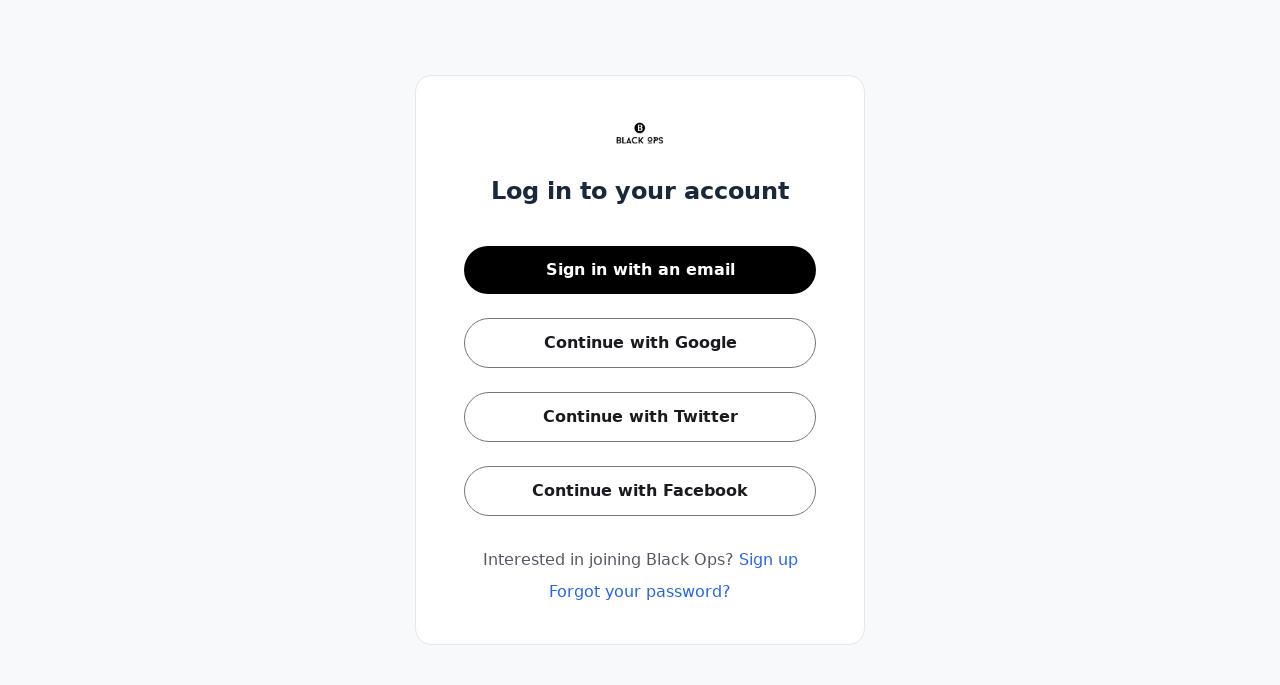

--- FILE ---
content_type: text/html; charset=utf-8
request_url: https://login.circle.so/sign_in?request_host=blackops.circle.so
body_size: 5144
content:
<!DOCTYPE html>
<html lang="en" class="h-full antialiased">
  <head>
    <meta charset="UTF-8">
<meta name="viewport" content="width=device-width, initial-scale=1, viewport-fit=cover">
<script>
  window.RAILS_ENV = "production"
  window.CDN_HOST = "https://assets-v2.circle.so"
  window.MOBILE_DEVICE = false
  window.CLOUDFLARE_COUNTRY_CODE = "US"
  window.GOOGLE_MAPS_API_KEY = "AIzaSyDe0LldBAVmT9ZzViJBZa0XQvR_iYEyA-0"
  window.CAPTCHA_SITE_KEY = "6LfcvzcfAAAAAKdM_LxRJ-Ecyav-J4L7zqAskHS2"
  window.TURNSTILE_CAPTCHA_SITE_KEY = "0x4AAAAAAATQdK8kwY4RP3EC"
  window.CUSTOM_TURNSTILE_CAPTCHA_SITE_KEY = "0x4AAAAAAATQdK8kwY4RP3EC"
  window.USE_SEGMENT = true
  window.STRIPE_PUBLIC_KEY = "pk_live_WeLMjaDP5GwniZTPRi9ijHF900SaZCR584"
  window.DISABLE_JS_ERROR_BOUNDARIES = "false"
  window.BASE_LOCAL_STORAGE_KEY = "V1"
  window.locale = "en"
  window.TAILWIND_ASSET_PATH = "https://asset-pipeline.circle.so/assets/tailwindcss-with-all-plugins-5c28fe4da9fc92c7a456b9535603a8108dc0d578e49e347069ed65844867070e.js"
  window.EFFECTS_SDK_CUSTOMER_ID = "ba12700ec6a9cc9c8d698237a4e351cd93270f1f"
    window.ANALYTICS_TRACKER_URL = "https://login.circle.so/analytics/track_events"
    window.ANALYTICS_TRACKER_API_TOKEN = "eyJhbGciOiJSUzI1NiJ9.eyJleHAiOjE3NjkxNjgzNzEsInR5cGUiOiJhbmFseXRpY3NfdHJhY2tlciIsImp0aSI6IjE1ZmRjYTM4LTc1MjctNGI5ZC1iZTVlLTQxZGNiOWE2Y2E4ZiIsImNvbW11bml0eV9pZCI6MTI5MjksImFwcF9uYW1lIjoiY2lyY2xlLnByb2R1Y3Rpb24ifQ.[base64]"
    window.ANALYTICS_TRACKER_LOG_IN_CONSOLE = "false"
    window.ANALYTICS_TRACKER_VISITOR = "26052013-568f-46bd-b402-7bdbdd3a7252"
</script>


  <!-- Google Tag Manager -->
  <script>
    (function(w,d,s,l,i){w[l]=w[l]||[];w[l].push({'gtm.start':
    new Date().getTime(),event:'gtm.js'});var f=d.getElementsByTagName(s)[0],
    j=d.createElement(s),dl=l!='dataLayer'?'&l='+l:'';j.async=true;j.src=
    'https://www.googletagmanager.com/gtm.js?id='+i+dl;f.parentNode.insertBefore(j,f);
    })(window,document,'script','dataLayer','GTM-N38ZKCH');
  </script>
  <!-- End Google Tag Manager -->

    <!-- PartnerStack: https://docs.partnerstack.com/docs/step-1-install-partnerstackjs -->
    <script type='text/javascript'>(function() {var gs = document.createElement('script');gs.src = 'https://js.partnerstack.com/v1/';gs.type = 'text/javascript';gs.async = 'true';gs.onload = gs.onreadystatechange = function() {var rs = this.readyState;if (rs && rs != 'complete' && rs != 'loaded') return;try {growsumo._initialize('pk_KE8FzemR8m391T3rZpuYVoNOvn7HaL6b'); if (typeof(growsumoInit) === 'function') {growsumoInit();}} catch (e) {}};var s = document.getElementsByTagName('script')[0];s.parentNode.insertBefore(gs, s);})();</script>

    <!-- Pendo -->



<script type="text/javascript">
    window.circleUser = {
      signedIn: false
    };
</script>



<title>Black Ops</title>
<link rel="canonical" href="https://login.circle.so/sign_in?request_host=blackops.circle.so" />
<meta name="description" content="Login to Black Ops community via email or SSO today.">
<meta name="twitter:card" content="summary_large_image" />
<meta property="og:title" content="Black Ops" />
<meta property="og:description" content="Login to Black Ops community via email or SSO today." />
<meta property="og:image" content="https://circle.so/wp-content/uploads/circle-OG-image.png" />
<meta property="og:url" content="https://login.circle.so/sign_in?request_host=blackops.circle.so" />
<meta property="og:site_name" content="Black Ops">
<meta property="og:locale" content="en">
<meta property="og:type" content="website">
<meta name="action-cable-url" content="/cable" />

<meta name="csrf-param" content="authenticity_token" />
<meta name="csrf-token" content="JtfGz2I7Ck5Xm0M4pJJJXiWK_17gFhqiEbTzrzLEk182nykGMuzbgWXPA5LqVvNw3P1z9wnPEDg8_oA2y_hgVg" />
<meta name="csp-nonce" />

  <script>
    window.vapidPublicKey = new Uint8Array([4, 186, 41, 100, 27, 27, 216, 133, 18, 237, 154, 234, 91, 233, 50, 191, 30, 120, 220, 192, 165, 77, 12, 95, 98, 62, 251, 71, 149, 26, 81, 163, 194, 54, 13, 31, 118, 86, 164, 120, 49, 158, 38, 228, 83, 157, 165, 106, 171, 173, 88, 71, 139, 41, 92, 196, 143, 39, 223, 58, 11, 95, 153, 174, 161]);
  </script>



<script async defer src="https://connect.facebook.net/en_US/sdk.js"></script>

  <script>
    window.vapidPublicKey = new Uint8Array([4, 186, 41, 100, 27, 27, 216, 133, 18, 237, 154, 234, 91, 233, 50, 191, 30, 120, 220, 192, 165, 77, 12, 95, 98, 62, 251, 71, 149, 26, 81, 163, 194, 54, 13, 31, 118, 86, 164, 120, 49, 158, 38, 228, 83, 157, 165, 106, 171, 173, 88, 71, 139, 41, 92, 196, 143, 39, 223, 58, 11, 95, 153, 174, 161]);
  </script>

    <link rel="icon" type="image/x-icon" href="https://assets-v3.circle.so/cn1h0mnum83etowgba9x7z7unuum" />
    <link rel="apple-touch-icon" type="image/x-icon" href="https://assets-v3.circle.so/cn1h0mnum83etowgba9x7z7unuum" />
    <meta name="msapplication-TileImage" content="https://assets-v3.circle.so/cn1h0mnum83etowgba9x7z7unuum"></meta>

<style type="text/css">
  :root {
    --brand: #000000;
    --brand-button-text: #FFFFFF;
    --brand-light: #808080; 
    --brand-dark: #000000;
  }
</style>


    <meta name="turbolinks-cache-control" content="no-preview">

    <script async src="https://js.stripe.com/v3/"></script>

    
    <meta name="turbolinks-visit-control" content="reload" />  <!-- Hotjar -->

    <link rel="stylesheet" href="https://asset-pipeline.circle.so/packs/css/styles-873abdbb.css" media="all" data-turbolinks-track="reload" />
    <link rel="preload" href="/assets/sprite/icons-17154456c2999520d4428769ec01355e7841733c6f685d1aee84800969f46543.svg" as="fetch">
    <script src="https://asset-pipeline.circle.so/packs/js/7385-3c6fecb01b900bfe.js" data-turbolinks-track="reload" defer="defer"></script>
<script src="https://asset-pipeline.circle.so/packs/js/authentication_app-d29ef3864d5a2fb3.js" data-turbolinks-track="reload" defer="defer"></script>
<script src="https://asset-pipeline.circle.so/packs/js/runtime-7dff6fadb1c2dfca.js" data-turbolinks-track="reload"></script>
<script src="https://asset-pipeline.circle.so/packs/js/8480-f0e45e794490f80d.js" data-turbolinks-track="reload"></script>
<script src="https://asset-pipeline.circle.so/packs/js/4477-55d442cba539b4ac.js" data-turbolinks-track="reload"></script>
<script src="https://asset-pipeline.circle.so/packs/js/9246-7586063fdf9234cc.js" data-turbolinks-track="reload"></script>
<script src="https://asset-pipeline.circle.so/packs/js/6530-4e657eab2e63127e.js" data-turbolinks-track="reload"></script>
<script src="https://asset-pipeline.circle.so/packs/js/6096-3b963cb36ef44e78.js" data-turbolinks-track="reload"></script>
<script src="https://asset-pipeline.circle.so/packs/js/9799-495a86ca434d06ce.js" data-turbolinks-track="reload"></script>
<script src="https://asset-pipeline.circle.so/packs/js/7730-b0d4468579953d6b.js" data-turbolinks-track="reload"></script>
<script src="https://asset-pipeline.circle.so/packs/js/6770-2ff1934e5f4af553.js" data-turbolinks-track="reload"></script>
<script src="https://asset-pipeline.circle.so/packs/js/1449-77d314bdcfcedfef.js" data-turbolinks-track="reload"></script>
<script src="https://asset-pipeline.circle.so/packs/js/6399-af3e50cf88fd3cd4.js" data-turbolinks-track="reload"></script>
<script src="https://asset-pipeline.circle.so/packs/js/9588-7526d946bdd5ae6e.js" data-turbolinks-track="reload"></script>
<script src="https://asset-pipeline.circle.so/packs/js/1603-18075cb3d1a3ac30.js" data-turbolinks-track="reload"></script>
<script src="https://asset-pipeline.circle.so/packs/js/5675-81fce290563c329f.js" data-turbolinks-track="reload"></script>
<script src="https://asset-pipeline.circle.so/packs/js/2727-1c48b93fc3c2da08.js" data-turbolinks-track="reload"></script>
<script src="https://asset-pipeline.circle.so/packs/js/3251-f9aac50775bc62a4.js" data-turbolinks-track="reload"></script>
<script src="https://asset-pipeline.circle.so/packs/js/7025-781676fc24c9b141.js" data-turbolinks-track="reload"></script>
<script src="https://asset-pipeline.circle.so/packs/js/5394-99712a4039532b8c.js" data-turbolinks-track="reload"></script>
<script src="https://asset-pipeline.circle.so/packs/js/7790-6f4536b509dca94d.js" data-turbolinks-track="reload"></script>
<script src="https://asset-pipeline.circle.so/packs/js/7170-15039bf8ecfefe34.js" data-turbolinks-track="reload"></script>
<script src="https://asset-pipeline.circle.so/packs/js/7050-1a59907d310a98e1.js" data-turbolinks-track="reload"></script>
<script src="https://asset-pipeline.circle.so/packs/js/458-c0c8ee6a3c25bdfc.js" data-turbolinks-track="reload"></script>
<script src="https://asset-pipeline.circle.so/packs/js/8377-a947ebf0a13c3840.js" data-turbolinks-track="reload"></script>
<script src="https://asset-pipeline.circle.so/packs/js/3268-4efb9433a8ad615a.js" data-turbolinks-track="reload"></script>
<script src="https://asset-pipeline.circle.so/packs/js/9472-91879400ba059d58.js" data-turbolinks-track="reload"></script>
<script src="https://asset-pipeline.circle.so/packs/js/4739-766bcab78b758365.js" data-turbolinks-track="reload"></script>
<script src="https://asset-pipeline.circle.so/packs/js/5323-b744f576ba91ffa8.js" data-turbolinks-track="reload"></script>
<script src="https://asset-pipeline.circle.so/packs/js/519-3aa2308189ff8854.js" data-turbolinks-track="reload"></script>
<script src="https://asset-pipeline.circle.so/packs/js/6937-728e85872ccda679.js" data-turbolinks-track="reload"></script>
<script src="https://asset-pipeline.circle.so/packs/js/6809-56f9754a7872ae50.js" data-turbolinks-track="reload"></script>
<script src="https://asset-pipeline.circle.so/packs/js/9223-be0a4fa45df02d6e.js" data-turbolinks-track="reload"></script>
<script src="https://asset-pipeline.circle.so/packs/js/4359-d1c8d5b6c3321092.js" data-turbolinks-track="reload"></script>
<script src="https://asset-pipeline.circle.so/packs/js/6811-77b51f5923cb0933.js" data-turbolinks-track="reload"></script>
<script src="https://asset-pipeline.circle.so/packs/js/3453-05fe6441ab8d336f.js" data-turbolinks-track="reload"></script>
<script src="https://asset-pipeline.circle.so/packs/js/5479-5cf275ef90c4cf0f.js" data-turbolinks-track="reload"></script>
<script src="https://asset-pipeline.circle.so/packs/js/2374-e5b47ef80ff7b4b6.js" data-turbolinks-track="reload"></script>
<script src="https://asset-pipeline.circle.so/packs/js/8067-d0757e6d8938365b.js" data-turbolinks-track="reload"></script>
<script src="https://asset-pipeline.circle.so/packs/js/5310-2cac5752dc4601a9.js" data-turbolinks-track="reload"></script>
<script src="https://asset-pipeline.circle.so/packs/js/2060-a7d54d56884e51d6.js" data-turbolinks-track="reload"></script>
<script src="https://asset-pipeline.circle.so/packs/js/9088-486b08adf5d80e7c.js" data-turbolinks-track="reload"></script>
<script src="https://asset-pipeline.circle.so/packs/js/9100-a3264cb8d96bae91.js" data-turbolinks-track="reload"></script>
<script src="https://asset-pipeline.circle.so/packs/js/5972-83a71e9b96fc5fb0.js" data-turbolinks-track="reload"></script>
<script src="https://asset-pipeline.circle.so/packs/js/361-0efe365c0eacb392.js" data-turbolinks-track="reload"></script>
<script src="https://asset-pipeline.circle.so/packs/js/8075-f4bd09f28aa9c5a3.js" data-turbolinks-track="reload"></script>
<script src="https://asset-pipeline.circle.so/packs/js/7210-b8f8c06bc2ce8cff.js" data-turbolinks-track="reload"></script>
<script src="https://asset-pipeline.circle.so/packs/js/567-f1294d27731016dd.js" data-turbolinks-track="reload"></script>
<script src="https://asset-pipeline.circle.so/packs/js/8240-5fd39b9ef09facbb.js" data-turbolinks-track="reload"></script>
<script src="https://asset-pipeline.circle.so/packs/js/8543-8360e247adb5d37f.js" data-turbolinks-track="reload"></script>
<script src="https://asset-pipeline.circle.so/packs/js/610-d7499b12c3f267ec.js" data-turbolinks-track="reload"></script>
<script src="https://asset-pipeline.circle.so/packs/js/7505-603e2190b8da972f.js" data-turbolinks-track="reload"></script>
<script src="https://asset-pipeline.circle.so/packs/js/7013-f5409249643bc682.js" data-turbolinks-track="reload"></script>
<script src="https://asset-pipeline.circle.so/packs/js/7041-4089902704b5f174.js" data-turbolinks-track="reload"></script>
<script src="https://asset-pipeline.circle.so/packs/js/6903-ce8f78311ded891b.js" data-turbolinks-track="reload"></script>
<script src="https://asset-pipeline.circle.so/packs/js/1046-159642cfae35e54e.js" data-turbolinks-track="reload"></script>
<script src="https://asset-pipeline.circle.so/packs/js/3617-6820d59ae54710af.js" data-turbolinks-track="reload"></script>
<script src="https://asset-pipeline.circle.so/packs/js/3526-6f2f86f3ce48269e.js" data-turbolinks-track="reload"></script>
<script src="https://asset-pipeline.circle.so/packs/js/5541-5ee0d55eca835b17.js" data-turbolinks-track="reload"></script>
<script src="https://asset-pipeline.circle.so/packs/js/7077-54645aeec654c639.js" data-turbolinks-track="reload"></script>
<script src="https://asset-pipeline.circle.so/packs/js/application-c4b15c48e9c5e4ba.js" data-turbolinks-track="reload"></script>
  </head>

  <body
    data-turbolinks="false"
    class='
      bg-secondary
      has-bottom-banner
      plan-cancelled
      
      
      
       is-signed-out
      
    '
  >
    

    
<script>
    window.ANALYTICS_TRACKER_URL = "https://login.circle.so/analytics/track_events"
    window.ANALYTICS_TRACKER_API_TOKEN = "eyJhbGciOiJSUzI1NiJ9.eyJleHAiOjE3NjkxNjgzNzEsInR5cGUiOiJhbmFseXRpY3NfdHJhY2tlciIsImp0aSI6ImY0NTc2ZTEyLTY0ZWMtNDA1Zi05YzExLTYyNDVkMzgxZmQzZSIsImNvbW11bml0eV9pZCI6MTI5MjksImFwcF9uYW1lIjoiY2lyY2xlLnByb2R1Y3Rpb24ifQ.[base64]"
</script>
<div id="react-root" data-props="{&quot;currentCommunity&quot;:{&quot;id&quot;:12929,&quot;name&quot;:&quot;Black Ops&quot;,&quot;slug&quot;:&quot;blackops&quot;,&quot;icon_url&quot;:&quot;https://assets-v3.circle.so/cn1h0mnum83etowgba9x7z7unuum&quot;,&quot;logo_url&quot;:&quot;https://assets-v3.circle.so/3m7lv4x6sqgn7hxfmfjxf75co0gp&quot;,&quot;dark_icon_url&quot;:null,&quot;dark_logo_url&quot;:null,&quot;owner_id&quot;:776870,&quot;is_private&quot;:true,&quot;space_ids&quot;:[93727,93731,93739,114905,217739,386895,475577,475639],&quot;last_visited_by_current_user&quot;:null,&quot;custom_tos&quot;:null,&quot;custom_tos_enabled&quot;:false,&quot;default_existing_member_space_id&quot;:0,&quot;root_url&quot;:&quot;blackops.circle.so&quot;,&quot;display_on_switcher&quot;:false,&quot;prefs&quot;:{&quot;has_posts&quot;:true,&quot;has_spaces&quot;:true,&quot;brand_color&quot;:{&quot;dark&quot;:&quot;#000000&quot;,&quot;light&quot;:&quot;#000000&quot;},&quot;has_seen_widget&quot;:true,&quot;brand_text_color&quot;:{&quot;dark&quot;:&quot;#202226&quot;,&quot;light&quot;:&quot;#FFFFFF&quot;},&quot;has_invited_member&quot;:true,&quot;has_completed_onboarding&quot;:true},&quot;white_label&quot;:true,&quot;terms_url&quot;:&quot;https://blackops.circle.so/terms&quot;,&quot;privacy_url&quot;:&quot;https://blackops.circle.so/privacy&quot;,&quot;sign_up_flow_responses&quot;:null},&quot;signUpOptions&quot;:{&quot;url&quot;:&quot;https://blackops.community/join-community&quot;,&quot;label&quot;:&quot;Interested in joining Black Ops?&quot;},&quot;current_user&quot;:null,&quot;invitationToken&quot;:null,&quot;notice&quot;:null,&quot;alert&quot;:null,&quot;errors&quot;:{},&quot;user_email&quot;:null,&quot;can_current_community_support_custom_login&quot;:true,&quot;is_signup_password_matching&quot;:null,&quot;authProviderAuthorizationUrl&quot;:&quot;https://blackops.circle.so/oauth2/initiate&quot;,&quot;authProviderName&quot;:null,&quot;authProviderSignInWithCircleLinkLabel&quot;:null,&quot;currentCommunityPolicies&quot;:{&quot;custom_login_enabled&quot;:false,&quot;customLoginAllowSignInWithCircle&quot;:false,&quot;showSocialLoginLinks&quot;:true,&quot;showSignupLink&quot;:true},&quot;promotion_details&quot;:null,&quot;communityThemeSettings&quot;:{&quot;is_custom&quot;:false,&quot;current_theme&quot;:&quot;default&quot;,&quot;custom_colors&quot;:{&quot;dark&quot;:{&quot;link_color&quot;:&quot;#60A5FA&quot;,&quot;active_item_color&quot;:&quot;&quot;,&quot;header_text_color&quot;:&quot;&quot;,&quot;mention_badge_color&quot;:&quot;&quot;,&quot;sidebar_hover_color&quot;:&quot;&quot;,&quot;header_background_color&quot;:&quot;&quot;,&quot;header_active_text_color&quot;:&quot;&quot;,&quot;sidebar_background_color&quot;:&quot;&quot;,&quot;header_active_background_color&quot;:&quot;&quot;},&quot;light&quot;:{&quot;link_color&quot;:&quot;#2563EB&quot;,&quot;active_item_color&quot;:&quot;&quot;,&quot;header_text_color&quot;:&quot;&quot;,&quot;mention_badge_color&quot;:&quot;&quot;,&quot;sidebar_hover_color&quot;:&quot;&quot;,&quot;header_background_color&quot;:&quot;&quot;,&quot;header_active_text_color&quot;:&quot;&quot;,&quot;sidebar_background_color&quot;:&quot;&quot;,&quot;header_active_background_color&quot;:&quot;&quot;}},&quot;default_appearance&quot;:&quot;light&quot;},&quot;suggestedLanguage&quot;:null,&quot;brandColor&quot;:{&quot;dark&quot;:&quot;#000000&quot;,&quot;light&quot;:&quot;#000000&quot;},&quot;brandTextColor&quot;:{&quot;dark&quot;:&quot;#202226&quot;,&quot;light&quot;:&quot;#FFFFFF&quot;},&quot;isEligibleForNewOnboardingFlow&quot;:true}"></div>

<link rel="stylesheet" href="https://asset-pipeline.circle.so/packs/css/styles-873abdbb.css" async="async" />








    <div data-component="GDPRCookieBanner" data-controller="react-mount" data-props="{}"></div>
    <div data-component="SvgSprite" data-controller="react-mount" data-props="{&quot;spritePath&quot;:&quot;/assets/sprite/icons-17154456c2999520d4428769ec01355e7841733c6f685d1aee84800969f46543.svg&quot;}"></div>
    
  <script>(function(){function c(){var b=a.contentDocument||a.contentWindow.document;if(b){var d=b.createElement('script');d.innerHTML="window.__CF$cv$params={r:'9c1ec571dd3fcf67',t:'MTc2OTA4MTk3MS4wMDAwMDA='};var a=document.createElement('script');a.nonce='';a.src='/cdn-cgi/challenge-platform/scripts/jsd/main.js';document.getElementsByTagName('head')[0].appendChild(a);";b.getElementsByTagName('head')[0].appendChild(d)}}if(document.body){var a=document.createElement('iframe');a.height=1;a.width=1;a.style.position='absolute';a.style.top=0;a.style.left=0;a.style.border='none';a.style.visibility='hidden';document.body.appendChild(a);if('loading'!==document.readyState)c();else if(window.addEventListener)document.addEventListener('DOMContentLoaded',c);else{var e=document.onreadystatechange||function(){};document.onreadystatechange=function(b){e(b);'loading'!==document.readyState&&(document.onreadystatechange=e,c())}}}})();</script><script defer src="https://static.cloudflareinsights.com/beacon.min.js/vcd15cbe7772f49c399c6a5babf22c1241717689176015" integrity="sha512-ZpsOmlRQV6y907TI0dKBHq9Md29nnaEIPlkf84rnaERnq6zvWvPUqr2ft8M1aS28oN72PdrCzSjY4U6VaAw1EQ==" data-cf-beacon='{"rayId":"9c1ec571dd3fcf67","version":"2025.9.1","serverTiming":{"name":{"cfExtPri":true,"cfEdge":true,"cfOrigin":true,"cfL4":true,"cfSpeedBrain":true,"cfCacheStatus":true}},"token":"7b938305507f4ff9bde0e5828e8b1e42","b":1}' crossorigin="anonymous"></script>
</body>
</html>


--- FILE ---
content_type: application/javascript
request_url: https://asset-pipeline.circle.so/packs/js/6811-77b51f5923cb0933.js
body_size: 16023
content:
"use strict";(self.webpackChunkcircle=self.webpackChunkcircle||[]).push([["6811"],{870879:function(e,r,t){t.d(r,{z:()=>c});var n=t(683551),o=t(379600),a=t.n(o),i=t(214813);function l(e,r,t,n,o,a,i){try{var l=e[a](i),c=l.value}catch(e){t(e);return}l.done?r(c):Promise.resolve(c).then(n,o)}var c=function(e){var r,t,o=e.variant,c=void 0===o?"primary":o,s=e.children,u=e.full,f=e.small,d=e.extraLarge,p=e.isFullRounded,b=void 0===p||p,y=e.large,m=e.className,v=e.forwardedRef,h=e.type,O=e.onClick,g=function(e,r){if(null==e)return{};var t,n,o=function(e,r){if(null==e)return{};var t,n,o={},a=Object.keys(e);for(n=0;n<a.length;n++)t=a[n],r.indexOf(t)>=0||(o[t]=e[t]);return o}(e,r);if(Object.getOwnPropertySymbols){var a=Object.getOwnPropertySymbols(e);for(n=0;n<a.length;n++)t=a[n],!(r.indexOf(t)>=0)&&Object.prototype.propertyIsEnumerable.call(e,t)&&(o[t]=e[t])}return o}(e,["variant","children","full","small","extraLarge","isFullRounded","large","className","forwardedRef","type","onClick"]);return(0,n.jsx)("button",(r=function(e){for(var r=1;r<arguments.length;r++){var t=null!=arguments[r]?arguments[r]:{},n=Object.keys(t);"function"==typeof Object.getOwnPropertySymbols&&(n=n.concat(Object.getOwnPropertySymbols(t).filter(function(e){return Object.getOwnPropertyDescriptor(t,e).enumerable}))),n.forEach(function(r){var n;n=t[r],r in e?Object.defineProperty(e,r,{value:n,enumerable:!0,configurable:!0,writable:!0}):e[r]=n})}return e}({},g),t=t={type:void 0===h?"submit":h,ref:v,className:a()("focus-visible:!outline-secondary font-bold transition-colors duration-200 focus-visible:!outline focus-visible:!outline-2 focus-visible:!outline-offset-2 disabled:cursor-not-allowed",{"px-8 py-3":d,"px-6 py-2":y,"text-sm px-4 py-[0.3562rem] leading-[1.188rem]":!y&&!f&&!d,"px-3 py-[0.3125rem] text-xs":f,"w-full":u,"rounded-md":!b,"rounded-full":b,"bg-brand text-brand-button disabled:bg-disabled transition-opacity hover:opacity-90":"primary"===c,"border-secondary bg-primary text-darkest hover:bg-tertiary disabled:border-hover disabled:bg-primary disabled:text-light border":"secondary"===c,"border-hover bg-primary text-darkest hover:bg-secondary disabled:text-light border":"secondary-light"===c,"text-default hover:bg-tertiary disabled:border-hover disabled:text-light border-transparent":"tertiary"===c,"text-link disabled:text-light bg-transparent":"plain"===c,"border-v2-danger bg-v2-danger disabled:bg-disabled disabled:border-disabled border text-white transition-opacity hover:opacity-90":"danger"===c,"border-v2-danger bg-primary text-v2-danger disabled:bg-disabled border transition-opacity hover:opacity-90":"danger-outline"===c,"bg-gradient-to-tl from-[#471AFF] to-[#509AF0] text-white hover:opacity-90 disabled:opacity-50":"marketing-gradient"===c,"rounded-full bg-gradient-to-r from-[#4F8CFF] to-[#4F2FFF] px-8 py-3 text-white hover:opacity-90 disabled:opacity-50":"marketing-gradient-blue"===c,"border-circle-button bg-circle-button text-circle-button hover:border-circle-button-hover hover:bg-circle-button-hover disabled:border-disabled disabled:bg-disabled border":"circle"===c,"disabled:text-light text-default hover:text-darkest bg-transparent !p-0 font-medium":"text"===c,"hover:underline":"link"===c,"hover:bg-tertiary !font-semibold":"circle-plain"===c,"text-circle !p-0 !font-semibold":"circle-text"===c,"flex h-10 items-center justify-center text-sm":y},m),onClick:function(e){var r;return(r=function(){return function(e,r){var t,n,o,a={label:0,sent:function(){if(1&o[0])throw o[1];return o[1]},trys:[],ops:[]},i=Object.create(("function"==typeof Iterator?Iterator:Object).prototype);return i.next=l(0),i.throw=l(1),i.return=l(2),"function"==typeof Symbol&&(i[Symbol.iterator]=function(){return this}),i;function l(l){return function(c){var s=[l,c];if(t)throw TypeError("Generator is already executing.");for(;i&&(i=0,s[0]&&(a=0)),a;)try{if(t=1,n&&(o=2&s[0]?n.return:s[0]?n.throw||((o=n.return)&&o.call(n),0):n.next)&&!(o=o.call(n,s[1])).done)return o;switch(n=0,o&&(s=[2&s[0],o.value]),s[0]){case 0:case 1:o=s;break;case 4:return a.label++,{value:s[1],done:!1};case 5:a.label++,n=s[1],s=[0];continue;case 7:s=a.ops.pop(),a.trys.pop();continue;default:if(!(o=(o=a.trys).length>0&&o[o.length-1])&&(6===s[0]||2===s[0])){a=0;continue}if(3===s[0]&&(!o||s[1]>o[0]&&s[1]<o[3])){a.label=s[1];break}if(6===s[0]&&a.label<o[1]){a.label=o[1],o=s;break}if(o&&a.label<o[2]){a.label=o[2],a.ops.push(s);break}o[2]&&a.ops.pop(),a.trys.pop();continue}s=r.call(e,a)}catch(e){s=[6,e],n=0}finally{t=o=0}if(5&s[0])throw s[1];return{value:s[0]?s[1]:void 0,done:!0}}}}(this,function(r){switch(r.label){case 0:if(!(0,i.isFunction)(O))return[3,2];return[4,O(e)];case 1:r.sent(),r.label=2;case 2:return[2]}})},function(){var e=this,t=arguments;return new Promise(function(n,o){var a=r.apply(e,t);function i(e){l(a,n,o,i,c,"next",e)}function c(e){l(a,n,o,i,c,"throw",e)}i(void 0)})})()},children:s},Object.getOwnPropertyDescriptors?Object.defineProperties(r,Object.getOwnPropertyDescriptors(t)):(function(e,r){var t=Object.keys(e);if(Object.getOwnPropertySymbols){var n=Object.getOwnPropertySymbols(e);t.push.apply(t,n)}return t})(Object(t)).forEach(function(e){Object.defineProperty(r,e,Object.getOwnPropertyDescriptor(t,e))}),r))}},656915:function(e,r,t){t.d(r,{X:()=>i});var n=t(683551),o=t(314121);function a(e,r){(null==r||r>e.length)&&(r=e.length);for(var t=0,n=Array(r);t<r;t++)n[t]=e[t];return n}var i=function(){var e,r=(e=(0,o.useState)(""),function(e){if(Array.isArray(e))return e}(e)||function(e,r){var t,n,o=null==e?null:"undefined"!=typeof Symbol&&e[Symbol.iterator]||e["@@iterator"];if(null!=o){var a=[],i=!0,l=!1;try{for(o=o.call(e);!(i=(t=o.next()).done)&&(a.push(t.value),a.length!==r);i=!0);}catch(e){l=!0,n=e}finally{try{i||null==o.return||o.return()}finally{if(l)throw n}}return a}}(e,2)||function(e,r){if(e){if("string"==typeof e)return a(e,2);var t=Object.prototype.toString.call(e).slice(8,-1);if("Object"===t&&e.constructor&&(t=e.constructor.name),"Map"===t||"Set"===t)return Array.from(t);if("Arguments"===t||/^(?:Ui|I)nt(?:8|16|32)(?:Clamped)?Array$/.test(t))return a(e,r)}}(e,2)||function(){throw TypeError("Invalid attempt to destructure non-iterable instance.\\nIn order to be iterable, non-array objects must have a [Symbol.iterator]() method.")}()),t=r[0],i=r[1];return(0,o.useLayoutEffect)(function(){var e=document.querySelector("meta[name='csrf-token']");if(e){var r=e.getAttribute("content");i(null!=r?r:"")}},[]),(0,n.jsx)("input",{type:"hidden",name:"authenticity_token",value:t})}},775360:function(e,r,t){t.d(r,{W:()=>l});var n=t(683551),o=t(266164),a=t(379600),i=t.n(a),l=function(e){var r,t,a=e.option,l=e.children,c=e.className,s=void 0===c?"":c,u=function(e,r){if(null==e)return{};var t,n,o=function(e,r){if(null==e)return{};var t,n,o={},a=Object.keys(e);for(n=0;n<a.length;n++)t=a[n],r.indexOf(t)>=0||(o[t]=e[t]);return o}(e,r);if(Object.getOwnPropertySymbols){var a=Object.getOwnPropertySymbols(e);for(n=0;n<a.length;n++)t=a[n],!(r.indexOf(t)>=0)&&Object.prototype.propertyIsEnumerable.call(e,t)&&(o[t]=e[t])}return o}(e,["option","children","className"]);return(0,n.jsx)(o.h.Option,(r=function(e){for(var r=1;r<arguments.length;r++){var t=null!=arguments[r]?arguments[r]:{},n=Object.keys(t);"function"==typeof Object.getOwnPropertySymbols&&(n=n.concat(Object.getOwnPropertySymbols(t).filter(function(e){return Object.getOwnPropertyDescriptor(t,e).enumerable}))),n.forEach(function(r){var n;n=t[r],r in e?Object.defineProperty(e,r,{value:n,enumerable:!0,configurable:!0,writable:!0}):e[r]=n})}return e}({className:function(e){var r=e.active;return i()("text-dark relative cursor-pointer select-none px-5 py-2 text-sm",{"bg-secondary":r},s)},value:a},u),t=t={children:l},Object.getOwnPropertyDescriptors?Object.defineProperties(r,Object.getOwnPropertyDescriptors(t)):(function(e,r){var t=Object.keys(e);if(Object.getOwnPropertySymbols){var n=Object.getOwnPropertySymbols(e);t.push.apply(t,n)}return t})(Object(t)).forEach(function(e){Object.defineProperty(r,e,Object.getOwnPropertyDescriptor(t,e))}),r))}},685165:function(e,r,t){t.d(r,{E:()=>s});var n=t(683551),o=t(314121),a=t(279113),i=t(266164),l=t(379600),c=t.n(l),s=(0,o.forwardRef)(function(e,r){var t,l,s=e.onClose,u=e.children,f=e.className,d=e.dataTestId,p=function(e,r){if(null==e)return{};var t,n,o=function(e,r){if(null==e)return{};var t,n,o={},a=Object.keys(e);for(n=0;n<a.length;n++)t=a[n],r.indexOf(t)>=0||(o[t]=e[t]);return o}(e,r);if(Object.getOwnPropertySymbols){var a=Object.getOwnPropertySymbols(e);for(n=0;n<a.length;n++)t=a[n],!(r.indexOf(t)>=0)&&Object.prototype.propertyIsEnumerable.call(e,t)&&(o[t]=e[t])}return o}(e,["onClose","children","className","dataTestId"]);return(0,n.jsx)(a.u,{as:o.Fragment,enter:"transition-opacity ease-in duration-75",enterFrom:"opacity-0",enterTo:"opacity-100",leave:"transition ease-out duration-75",leaveFrom:"opacity-100",leaveTo:"opacity-0",afterLeave:s,children:(0,n.jsx)(i.h.Options,(t=function(e){for(var r=1;r<arguments.length;r++){var t=null!=arguments[r]?arguments[r]:{},n=Object.keys(t);"function"==typeof Object.getOwnPropertySymbols&&(n=n.concat(Object.getOwnPropertySymbols(t).filter(function(e){return Object.getOwnPropertyDescriptor(t,e).enumerable}))),n.forEach(function(r){var n;n=t[r],r in e?Object.defineProperty(e,r,{value:n,enumerable:!0,configurable:!0,writable:!0}):e[r]=n})}return e}({ref:r,className:c()("border-primary bg-primary absolute mt-1 w-full overflow-hidden rounded-md border shadow-xl focus:outline-none",f),"data-testid":d},p),l=l={children:u},Object.getOwnPropertyDescriptors?Object.defineProperties(t,Object.getOwnPropertyDescriptors(l)):(function(e,r){var t=Object.keys(e);if(Object.getOwnPropertySymbols){var n=Object.getOwnPropertySymbols(e);t.push.apply(t,n)}return t})(Object(l)).forEach(function(e){Object.defineProperty(t,e,Object.getOwnPropertyDescriptor(l,e))}),t))})});s.displayName="Options"},151644:function(e,r,t){t.d(r,{H:()=>i});var n=t(683551),o=t(379600),a=t.n(o),i=function(e){var r=e.children,t=e.className;return(0,n.jsx)("div",{className:a()("text-dark size-full max-h-60 list-none overflow-auto py-2",t),children:r})}},118272:function(e,r,t){t.d(r,{h:()=>y});var n=t(266164),o=t(683551),a=t(314121),i=t(379600),l=t.n(i),c=t(583972),s=(0,a.forwardRef)(function(e,r){var t=e.className;return(0,o.jsx)(n.h.Button,{ref:r,className:l()("text-dark absolute inset-y-0 right-0 flex items-center pr-2 disabled:!cursor-not-allowed disabled:!opacity-40",t),children:(0,o.jsx)(c.JO,{type:"20-chevron-down-sm",size:20})})});s.displayName="ChevronDownButton";var u=(0,a.forwardRef)(function(e,r){var t=e.className,a=e.onClick;return(0,o.jsx)(n.h.Button,{ref:r,className:l()("text-dark absolute inset-y-0 right-0 flex items-center pr-4 disabled:!cursor-not-allowed disabled:!opacity-40",t),onClick:a,children:(0,o.jsx)(c.JO,{type:"20-cross",size:20,className:"!h-4 !w-4"})})});u.displayName="ClearButton";var f=(0,a.forwardRef)(function(e,r){var t=e.children,n=e.className,a=e.isError;return(0,o.jsx)("div",{ref:r,className:l()("focus-within:border-light bg-primary text-dark relative block w-full appearance-none rounded-md border transition-all",{"border-feedback-error":a,"border-primary":!a},n),children:t})});f.displayName="InputWrapper";var d=t(775360),p=t(685165),b=t(151644),y=Object.assign(function(e){var r,t,a=e.children,i=e.value,c=e.onChange,s=e.className,u=function(e,r){if(null==e)return{};var t,n,o=function(e,r){if(null==e)return{};var t,n,o={},a=Object.keys(e);for(n=0;n<a.length;n++)t=a[n],r.indexOf(t)>=0||(o[t]=e[t]);return o}(e,r);if(Object.getOwnPropertySymbols){var a=Object.getOwnPropertySymbols(e);for(n=0;n<a.length;n++)t=a[n],!(r.indexOf(t)>=0)&&Object.prototype.propertyIsEnumerable.call(e,t)&&(o[t]=e[t])}return o}(e,["children","value","onChange","className"]);return(0,o.jsx)("div",{className:l()("relative",s),children:(0,o.jsx)(n.h,(r=function(e){for(var r=1;r<arguments.length;r++){var t=null!=arguments[r]?arguments[r]:{},n=Object.keys(t);"function"==typeof Object.getOwnPropertySymbols&&(n=n.concat(Object.getOwnPropertySymbols(t).filter(function(e){return Object.getOwnPropertyDescriptor(t,e).enumerable}))),n.forEach(function(r){var n;n=t[r],r in e?Object.defineProperty(e,r,{value:n,enumerable:!0,configurable:!0,writable:!0}):e[r]=n})}return e}({value:i,onChange:c},u),t=t={nullable:!0,children:a},Object.getOwnPropertyDescriptors?Object.defineProperties(r,Object.getOwnPropertyDescriptors(t)):(function(e,r){var t=Object.keys(e);if(Object.getOwnPropertySymbols){var n=Object.getOwnPropertySymbols(e);t.push.apply(t,n)}return t})(Object(t)).forEach(function(e){Object.defineProperty(r,e,Object.getOwnPropertyDescriptor(t,e))}),r))})},{ChevronDownButton:s,ClearButton:u,EmptyOption:function(e){var r=e.label,t=e.className;return(0,o.jsx)("div",{className:l()("text-light relative cursor-default select-none px-5 py-2 text-sm",t),children:void 0===r?"":r})},Input:function(e){var r=e.displayValue,t=e.onChange,a=e.className,i=function(e,r){if(null==e)return{};var t,n,o=function(e,r){if(null==e)return{};var t,n,o={},a=Object.keys(e);for(n=0;n<a.length;n++)t=a[n],r.indexOf(t)>=0||(o[t]=e[t]);return o}(e,r);if(Object.getOwnPropertySymbols){var a=Object.getOwnPropertySymbols(e);for(n=0;n<a.length;n++)t=a[n],!(r.indexOf(t)>=0)&&Object.prototype.propertyIsEnumerable.call(e,t)&&(o[t]=e[t])}return o}(e,["displayValue","onChange","className"]);return(0,o.jsx)(n.h.Input,function(e){for(var r=1;r<arguments.length;r++){var t=null!=arguments[r]?arguments[r]:{},n=Object.keys(t);"function"==typeof Object.getOwnPropertySymbols&&(n=n.concat(Object.getOwnPropertySymbols(t).filter(function(e){return Object.getOwnPropertyDescriptor(t,e).enumerable}))),n.forEach(function(r){var n;n=t[r],r in e?Object.defineProperty(e,r,{value:n,enumerable:!0,configurable:!0,writable:!0}):e[r]=n})}return e}({className:l()("bg-primary text-dark w-full cursor-pointer rounded-md border-none py-2.5 pl-4 pr-10 text-md focus:ring-0 disabled:cursor-not-allowed disabled:opacity-40",a),displayValue:r,onChange:t},i))},InputWrapper:f,Options:p.E,OptionsScrollableContainer:b.H,Option:d.W,Button:n.h.Button,Label:n.h.Label})},380212:function(e,r,t){t.d(r,{Z:()=>o});var n=function(e){var r;return null!=(r=HTMLElement)&&"undefined"!=typeof Symbol&&r[Symbol.hasInstance]?!!r[Symbol.hasInstance](e):e instanceof r},o={name:"sameWidth",enabled:!0,phase:"beforeWrite",requires:["computeStyles"],fn:function(e){var r=e.state;r.styles.popper.width="".concat(r.rects.reference.width,"px")},effect:function(e){var r=e.state;n(r.elements.reference)&&(r.elements.popper.style.width="".concat(r.elements.reference.offsetWidth,"px"))}}},994446:function(e,r,t){t.d(r,{p:()=>c});var n=t(683551),o=t(645391);function a(e){for(var r=1;r<arguments.length;r++){var t=null!=arguments[r]?arguments[r]:{},n=Object.keys(t);"function"==typeof Object.getOwnPropertySymbols&&(n=n.concat(Object.getOwnPropertySymbols(t).filter(function(e){return Object.getOwnPropertyDescriptor(t,e).enumerable}))),n.forEach(function(r){var n;n=t[r],r in e?Object.defineProperty(e,r,{value:n,enumerable:!0,configurable:!0,writable:!0}):e[r]=n})}return e}function i(e,r){return r=null!=r?r:{},Object.getOwnPropertyDescriptors?Object.defineProperties(e,Object.getOwnPropertyDescriptors(r)):(function(e,r){var t=Object.keys(e);if(Object.getOwnPropertySymbols){var n=Object.getOwnPropertySymbols(e);t.push.apply(t,n)}return t})(Object(r)).forEach(function(t){Object.defineProperty(e,t,Object.getOwnPropertyDescriptor(r,t))}),e}var l="normal",c=function(e){var r=e.onChange,t=e.legend,c=void 0===t?"":t,s=e.children,u=e.legendProps,f=e.divProps,d=e.verticalSpacing,p=void 0===d?l:d,b=function(e,r){if(null==e)return{};var t,n,o=function(e,r){if(null==e)return{};var t,n,o={},a=Object.keys(e);for(n=0;n<a.length;n++)t=a[n],r.indexOf(t)>=0||(o[t]=e[t]);return o}(e,r);if(Object.getOwnPropertySymbols){var a=Object.getOwnPropertySymbols(e);for(n=0;n<a.length;n++)t=a[n],!(r.indexOf(t)>=0)&&Object.prototype.propertyIsEnumerable.call(e,t)&&(o[t]=e[t])}return o}(e,["onChange","legend","children","legendProps","divProps","verticalSpacing"]);return(0,n.jsxs)("fieldset",i(a({},b),{children:[c&&(0,n.jsx)("legend",i(a({className:"sr-only"},void 0===u?{}:u),{children:c})),(0,n.jsx)("div",i(a({onChange:r,className:(0,o.A)({"space-y-6":"high"==p,"space-y-5":p==l,"space-y-3":"tight"==p,"space-y-2":"tightest"==p})},void 0===f?{}:f),{children:s}))]}))}},687401:function(e,r,t){t.d(r,{X:()=>i});var n=t(683551),o=t(244289),a=t(101300),i=function(e){var r=e.name,t=e.rules,i=e.label,l=void 0===i?"":i,c=e.description,s=void 0===c?"":c,u=function(e,r){if(null==e)return{};var t,n,o=function(e,r){if(null==e)return{};var t,n,o={},a=Object.keys(e);for(n=0;n<a.length;n++)t=a[n],r.indexOf(t)>=0||(o[t]=e[t]);return o}(e,r);if(Object.getOwnPropertySymbols){var a=Object.getOwnPropertySymbols(e);for(n=0;n<a.length;n++)t=a[n],!(r.indexOf(t)>=0)&&Object.prototype.propertyIsEnumerable.call(e,t)&&(o[t]=e[t])}return o}(e,["name","rules","label","description"]),f=(0,o.Gc)().control;return(0,n.jsx)(o.Qr,{control:f,name:r,rules:t,render:function(e){var r=e.field,t=r.onChange,o=r.value;return(0,n.jsx)(a.o,function(e){for(var r=1;r<arguments.length;r++){var t=null!=arguments[r]?arguments[r]:{},n=Object.keys(t);"function"==typeof Object.getOwnPropertySymbols&&(n=n.concat(Object.getOwnPropertySymbols(t).filter(function(e){return Object.getOwnPropertyDescriptor(t,e).enumerable}))),n.forEach(function(r){var n;n=t[r],r in e?Object.defineProperty(e,r,{value:n,enumerable:!0,configurable:!0,writable:!0}):e[r]=n})}return e}({onChange:function(e){return t(e.target.checked)},checked:o,option:{label:l,description:s}},u))}})};i.displayName="Form.Checkbox"},101300:function(e,r,t){t.d(r,{o:()=>s});var n=t(683551),o=t(314121),a=t(214813),i=t(645391),l=t(583972),c=t(527804),s=function(e){var r=e.checked,t=e.isDescriptionTooltip,s=void 0!==t&&t,u=e.isFormItem,f=void 0===u||u,d=e.isRoundedFull,p=e.className,b=e.labelClassName,y=e.inputClassName,m=e.tooltipClassName,v=e.name,h=e.onChange,O=e.option,g=e.uncheckDisabled,j=void 0!==g&&g,w=e.indeterminate,x=void 0!==w&&w,P=function(e,r){if(null==e)return{};var t,n,o=function(e,r){if(null==e)return{};var t,n,o={},a=Object.keys(e);for(n=0;n<a.length;n++)t=a[n],r.indexOf(t)>=0||(o[t]=e[t]);return o}(e,r);if(Object.getOwnPropertySymbols){var a=Object.getOwnPropertySymbols(e);for(n=0;n<a.length;n++)t=a[n],!(r.indexOf(t)>=0)&&Object.prototype.propertyIsEnumerable.call(e,t)&&(o[t]=e[t])}return o}(e,["checked","isDescriptionTooltip","isFormItem","isRoundedFull","className","labelClassName","inputClassName","tooltipClassName","name","onChange","option","uncheckDisabled","indeterminate"]),S=(0,o.useRef)(null),N=O.label,k=O.richLabel,C=O.description,D=O.value,E=P.id||"".concat(v,"-").concat(D);(0,o.useEffect)(function(){var e=S.current;e&&(e.indeterminate=x)},[x]);var I=(0,a.omit)(P,["transformValue"]);return(0,n.jsx)("div",{className:(0,i.A)("flex",{"mt-4":f},p),children:(0,n.jsxs)("div",{className:(0,i.A)("inline-flex items-start",{"gap-3":f}),children:[(0,n.jsx)("div",{className:"flex items-center",children:(0,n.jsx)("input",function(e){for(var r=1;r<arguments.length;r++){var t=null!=arguments[r]?arguments[r]:{},n=Object.keys(t);"function"==typeof Object.getOwnPropertySymbols&&(n=n.concat(Object.getOwnPropertySymbols(t).filter(function(e){return Object.getOwnPropertyDescriptor(t,e).enumerable}))),n.forEach(function(r){var n;n=t[r],r in e?Object.defineProperty(e,r,{value:n,enumerable:!0,configurable:!0,writable:!0}):e[r]=n})}return e}({ref:S,className:(0,i.A)("text-light bg-primary hover:bg-tertiary hover:border-secondary checked:disabled:bg-tertiary disabled:bg-tertiary checked:disabled:border-selector-inactive disabled:border-selector-inactive border-secondary focus:bg-tertiary focus:border-secondary focus:outline-secondary size-4 cursor-pointer rounded-sm focus:outline-2 focus:ring-0 focus:ring-offset-0",{"mt-[3px]":f,"rounded-full":void 0!==d&&d},y),type:"checkbox",checked:r,onChange:function(e){(e.target.checked||!j)&&h(e)},id:E,name:v},I))}),(0,n.jsxs)("div",{children:[(0,n.jsxs)("div",{className:"flex items-center",children:[(0,n.jsx)("label",{className:(0,i.A)("text-dark mb-0 w-full cursor-pointer",{"cursor-not-allowed opacity-20":I.disabled},b),htmlFor:E,children:k||N}),s&&(0,n.jsx)(c.T,{className:"flex",content:C,children:(0,n.jsx)(l.JO,{type:"question-mark",className:(0,i.A)("icon icon--xs text-dark ml-2",{"cursor-not-allowed opacity-20":I.disabled},m)})})]}),!s&&(0,n.jsx)("p",{className:"text-default mt-1 text-xs",children:C})]})]})})}},191598:function(e,r,t){t.d(r,{l:()=>O});var n=t(683551),o=t(170365),a=t(379600),i=t.n(a),l=t(146422),c=t.n(l),s=t(244289),u=t(100334),f=t(656915),d=t(314121),p=t(564514),b=function(e){var r=e.message,t=(0,s.Gc)().formState,o=t.isDirty,a=t.isSubmitSuccessful,i=o&&!a,l=r||(0,u.t)("prevent_accidental_leave_message");return(0,d.useEffect)(function(){var e=function(e){i&&(e.preventDefault(),e.returnValue=l)},r=function(e){i&&!window.confirm(l)&&e.preventDefault()};return window.addEventListener("beforeunload",e),document.addEventListener("turbolinks:before-visit",r),function(){window.removeEventListener("beforeunload",e),document.removeEventListener("turbolinks:before-visit",r)}},[i,l]),(0,n.jsx)(p.NL,{when:i,message:l})},y=function(e,r){return!0===e||Array.isArray(e)?r:Object.fromEntries(Object.keys(e).map(function(t){return[t,y(e[t],r[t])]}))};function m(e,r,t,n,o,a,i){try{var l=e[a](i),c=l.value}catch(e){t(e);return}l.done?r(c):Promise.resolve(c).then(n,o)}function v(e){for(var r=1;r<arguments.length;r++){var t=null!=arguments[r]?arguments[r]:{},n=Object.keys(t);"function"==typeof Object.getOwnPropertySymbols&&(n=n.concat(Object.getOwnPropertySymbols(t).filter(function(e){return Object.getOwnPropertyDescriptor(t,e).enumerable}))),n.forEach(function(r){var n;n=t[r],r in e?Object.defineProperty(e,r,{value:n,enumerable:!0,configurable:!0,writable:!0}):e[r]=n})}return e}function h(e,r){return r=null!=r?r:{},Object.getOwnPropertyDescriptors?Object.defineProperties(e,Object.getOwnPropertyDescriptors(r)):(function(e,r){var t=Object.keys(e);if(Object.getOwnPropertySymbols){var n=Object.getOwnPropertySymbols(e);t.push.apply(t,n)}return t})(Object(r)).forEach(function(t){Object.defineProperty(e,t,Object.getOwnPropertyDescriptor(r,t))}),e}var O=function(e){var r=e.onSubmit,t=e.defaultValues,a=e.children,l=e.submitDirtyOnly,d=void 0!==l&&l,p=e.preventAccidentalLeave,O=e.preventAccidentalLeaveMessage,g=void 0===O?(0,u.t)("prevent_accidental_leave_message"):O,j=e.validationSchema,w=e.className,x=e.formClassName,P=e.mode,S=e.id,N=e.triggerFormSubmitRef,k=e.shouldStopPropagation,C=void 0!==k&&k,D=function(e,r){if(null==e)return{};var t,n,o=function(e,r){if(null==e)return{};var t,n,o={},a=Object.keys(e);for(n=0;n<a.length;n++)t=a[n],r.indexOf(t)>=0||(o[t]=e[t]);return o}(e,r);if(Object.getOwnPropertySymbols){var a=Object.getOwnPropertySymbols(e);for(n=0;n<a.length;n++)t=a[n],!(r.indexOf(t)>=0)&&Object.prototype.propertyIsEnumerable.call(e,t)&&(o[t]=e[t])}return o}(e,["onSubmit","defaultValues","children","submitDirtyOnly","preventAccidentalLeave","preventAccidentalLeaveMessage","validationSchema","className","formClassName","mode","id","triggerFormSubmitRef","shouldStopPropagation"]),E=(0,s.cI)({mode:void 0===P?"onSubmit":P,reValidateMode:"onChange",defaultValues:t,resolver:j?(0,o.X)(j):void 0}),I=E.reset,A=E.setError,F=E.setFocus,T=(0,s.cl)({control:E.control}).dirtyFields,_=E.handleSubmit(function(e,t){var n;return(n=function(){var n;return function(e,r){var t,n,o,a={label:0,sent:function(){if(1&o[0])throw o[1];return o[1]},trys:[],ops:[]},i=Object.create(("function"==typeof Iterator?Iterator:Object).prototype);return i.next=l(0),i.throw=l(1),i.return=l(2),"function"==typeof Symbol&&(i[Symbol.iterator]=function(){return this}),i;function l(l){return function(c){var s=[l,c];if(t)throw TypeError("Generator is already executing.");for(;i&&(i=0,s[0]&&(a=0)),a;)try{if(t=1,n&&(o=2&s[0]?n.return:s[0]?n.throw||((o=n.return)&&o.call(n),0):n.next)&&!(o=o.call(n,s[1])).done)return o;switch(n=0,o&&(s=[2&s[0],o.value]),s[0]){case 0:case 1:o=s;break;case 4:return a.label++,{value:s[1],done:!1};case 5:a.label++,n=s[1],s=[0];continue;case 7:s=a.ops.pop(),a.trys.pop();continue;default:if(!(o=(o=a.trys).length>0&&o[o.length-1])&&(6===s[0]||2===s[0])){a=0;continue}if(3===s[0]&&(!o||s[1]>o[0]&&s[1]<o[3])){a.label=s[1];break}if(6===s[0]&&a.label<o[1]){a.label=o[1],o=s;break}if(o&&a.label<o[2]){a.label=o[2],a.ops.push(s);break}o[2]&&a.ops.pop(),a.trys.pop();continue}s=r.call(e,a)}catch(e){s=[6,e],n=0}finally{t=o=0}if(5&s[0])throw s[1];return{value:s[0]?s[1]:void 0,done:!0}}}}(this,function(o){switch(o.label){case 0:if(n=d?y(T,e):e,c()(n))return[2];return[4,r(n,{reset:I,setError:A,setFocus:F},t)];case 1:return o.sent(),[2]}})},function(){var e=this,r=arguments;return new Promise(function(t,o){var a=n.apply(e,r);function i(e){m(a,t,o,i,l,"next",e)}function l(e){m(a,t,o,i,l,"throw",e)}i(void 0)})})()});N&&(N.current=_);var R=h(v({},E),{triggerFormSubmit:_});return(0,n.jsx)("div",{className:i()("react-form",w),children:(0,n.jsxs)(s.RV,h(v({},R),{children:[void 0!==p&&p&&(0,n.jsx)(b,{message:g}),(0,n.jsxs)("form",h(v({},D),{id:S,className:x,onSubmit:function(e){C&&e.stopPropagation(),_(e)},children:[(0,n.jsx)(f.X,{}),"function"==typeof a?a(R):a]}))]}))})}},299937:function(e,r,t){t.d(r,{y:()=>s});var n=t(683551),o=t(314121),a=t(214813),i=t(244289),l=t(141069),c=t(1995),s=(0,o.forwardRef)(function(e,r){var t=e.className,o=e.hideBorder,s=e.name,u=e.noPadding,f=e.onBlur,d=e.onChange,p=e.prefix,b=e.rules,y=void 0===b?{}:b,m=e.suffix,v=e.transformValue,h=e.variant,O=e.required,g=function(e,r){if(null==e)return{};var t,n,o=function(e,r){if(null==e)return{};var t,n,o={},a=Object.keys(e);for(n=0;n<a.length;n++)t=a[n],r.indexOf(t)>=0||(o[t]=e[t]);return o}(e,r);if(Object.getOwnPropertySymbols){var a=Object.getOwnPropertySymbols(e);for(n=0;n<a.length;n++)t=a[n],!(r.indexOf(t)>=0)&&Object.prototype.propertyIsEnumerable.call(e,t)&&(o[t]=e[t])}return o}(e,["className","hideBorder","name","noPadding","onBlur","onChange","prefix","rules","suffix","transformValue","variant","required"]),j=(0,(0,i.Gc)().register)(s,y),w=j.ref,x=j.onChange,P=j.onBlur,S=j.name,N=!!(y&&"boolean"==typeof y.required&&y.required);return(0,n.jsx)(c.I,function(e){for(var r=1;r<arguments.length;r++){var t=null!=arguments[r]?arguments[r]:{},n=Object.keys(t);"function"==typeof Object.getOwnPropertySymbols&&(n=n.concat(Object.getOwnPropertySymbols(t).filter(function(e){return Object.getOwnPropertyDescriptor(t,e).enumerable}))),n.forEach(function(r){var n;n=t[r],r in e?Object.defineProperty(e,r,{value:n,enumerable:!0,configurable:!0,writable:!0}):e[r]=n})}return e}({name:S,className:void 0===t?"form-control":t,hideBorder:void 0!==o&&o,noPadding:void 0!==u&&u,prefix:p,suffix:m,variant:void 0===h?"text":h,onChange:function(e){(0,a.isFunction)(v)&&(e.target.value=v(e.target.value)),(0,a.isFunction)(d)&&d(e),x(e)},onBlur:function(e){(0,a.isFunction)(f)&&f(e),P(e)},ref:(0,l.l)([r,w]),required:void 0!==O&&O||N},g))});s.displayName="Form.Input"},68493:function(e,r,t){t.d(r,{l:()=>i});var n=t(683551),o=t(379600),a=t.n(o),i=function(e){var r=e.className,t=e.fieldId,o=e.label,i=e.labelClassName,l=e.description,c=e.hideBorder,s=e.inline;return(0,n.jsxs)("div",{className:a()("form-group",{"no-border":void 0!==c&&c,"form-group--inline":void 0!==s&&s},void 0===r?"":r),children:[(0,n.jsx)("label",{className:a()("form-group__label text-dark font-semibold",i),htmlFor:t,children:o}),l&&(0,n.jsx)("div",{className:"field-description",children:l})]})};i.displayName="Form.Label"},869687:function(e,r,t){t.d(r,{Z:()=>l});var n=t(683551),o=t(379600),a=t.n(o),i=t(244289),l=function(e){var r,t,o=e.name,l=e.rules,c=e.options,s=e.className,u=e.prompt,f=void 0===u?"":u,d=e.isPromptDisabled,p=function(e,r){if(null==e)return{};var t,n,o=function(e,r){if(null==e)return{};var t,n,o={},a=Object.keys(e);for(n=0;n<a.length;n++)t=a[n],r.indexOf(t)>=0||(o[t]=e[t]);return o}(e,r);if(Object.getOwnPropertySymbols){var a=Object.getOwnPropertySymbols(e);for(n=0;n<a.length;n++)t=a[n],!(r.indexOf(t)>=0)&&Object.prototype.propertyIsEnumerable.call(e,t)&&(o[t]=e[t])}return o}(e,["name","rules","options","className","prompt","isPromptDisabled"]),b=(0,i.Gc)().register;return(0,n.jsxs)("select",(r=function(e){for(var r=1;r<arguments.length;r++){var t=null!=arguments[r]?arguments[r]:{},n=Object.keys(t);"function"==typeof Object.getOwnPropertySymbols&&(n=n.concat(Object.getOwnPropertySymbols(t).filter(function(e){return Object.getOwnPropertyDescriptor(t,e).enumerable}))),n.forEach(function(r){var n;n=t[r],r in e?Object.defineProperty(e,r,{value:n,enumerable:!0,configurable:!0,writable:!0}):e[r]=n})}return e}({},p,b(o,void 0===l?{}:l)),t=t={className:a()("disabled:bg-secondary focus:!outline-secondary focus:!outline-1 focus:!outline-offset-0 disabled:cursor-not-allowed",void 0===s?"form-control":s),name:o,children:[f&&(0,n.jsx)("option",{value:"",disabled:void 0===d||d,children:f}),c.map(function(e){var r=e.label,t=e.value;return(0,n.jsx)("option",{value:t,children:r},t)})]},Object.getOwnPropertyDescriptors?Object.defineProperties(r,Object.getOwnPropertyDescriptors(t)):(function(e,r){var t=Object.keys(e);if(Object.getOwnPropertySymbols){var n=Object.getOwnPropertySymbols(e);t.push.apply(t,n)}return t})(Object(t)).forEach(function(e){Object.defineProperty(r,e,Object.getOwnPropertyDescriptor(t,e))}),r))};l.displayName="Form.SelectNative"},770660:function(e,r,t){t.d(r,{l:()=>l});var n=t(683551),o=t(379600),a=t.n(o),i=t(244289),l=function(e){var r,t,o=e.name,l=e.rules,c=e.placeholder,s=e.className,u=e.rows,f=function(e,r){if(null==e)return{};var t,n,o=function(e,r){if(null==e)return{};var t,n,o={},a=Object.keys(e);for(n=0;n<a.length;n++)t=a[n],r.indexOf(t)>=0||(o[t]=e[t]);return o}(e,r);if(Object.getOwnPropertySymbols){var a=Object.getOwnPropertySymbols(e);for(n=0;n<a.length;n++)t=a[n],!(r.indexOf(t)>=0)&&Object.prototype.propertyIsEnumerable.call(e,t)&&(o[t]=e[t])}return o}(e,["name","rules","placeholder","className","rows"]),d=(0,i.Gc)().register;return(0,n.jsx)("textarea",(r=function(e){for(var r=1;r<arguments.length;r++){var t=null!=arguments[r]?arguments[r]:{},n=Object.keys(t);"function"==typeof Object.getOwnPropertySymbols&&(n=n.concat(Object.getOwnPropertySymbols(t).filter(function(e){return Object.getOwnPropertyDescriptor(t,e).enumerable}))),n.forEach(function(r){var n;n=t[r],r in e?Object.defineProperty(e,r,{value:n,enumerable:!0,configurable:!0,writable:!0}):e[r]=n})}return e}({},f,d(o,void 0===l?{}:l)),t=t={className:a()("form-control focus:!outline-secondary placeholder:text-light placeholder:opacity-100 focus:!outline-1 focus:!outline-offset-0 disabled:cursor-not-allowed disabled:opacity-40",void 0===s?"":s),name:o,placeholder:void 0===c?"":c,rows:void 0===u?4:u},Object.getOwnPropertyDescriptors?Object.defineProperties(r,Object.getOwnPropertyDescriptors(t)):(function(e,r){var t=Object.keys(e);if(Object.getOwnPropertySymbols){var n=Object.getOwnPropertySymbols(e);t.push.apply(t,n)}return t})(Object(t)).forEach(function(e){Object.defineProperty(r,e,Object.getOwnPropertyDescriptor(t,e))}),r))};l.displayName="Form.TextArea"},601255:function(e,r,t){t.d(r,{N:()=>u});var n=t(683551),o=t(379600),a=t.n(o),i=t(214813),l=t(244289),c=t(551674),s=t(189713),u=function(e){var r=e.name,t=e.onChange,o=void 0===t?i.noop:t,u=e.label,f=e.rules,d=e.wrapperClassName,p=e.initialValue,b=function(e,r){if(null==e)return{};var t,n,o=function(e,r){if(null==e)return{};var t,n,o={},a=Object.keys(e);for(n=0;n<a.length;n++)t=a[n],r.indexOf(t)>=0||(o[t]=e[t]);return o}(e,r);if(Object.getOwnPropertySymbols){var a=Object.getOwnPropertySymbols(e);for(n=0;n<a.length;n++)t=a[n],!(r.indexOf(t)>=0)&&Object.prototype.propertyIsEnumerable.call(e,t)&&(o[t]=e[t])}return o}(e,["name","onChange","label","rules","wrapperClassName","initialValue"]),y=(0,l.Gc)(),m=y.control,v=y.setValue;return(0,n.jsx)(l.Qr,{control:m,name:r,rules:void 0===f?{}:f,render:function(e){var t,i=e.field,l=null==(t=e.fieldState.error)?void 0:t.message,f=!!l,y=i.value;return(0,n.jsxs)("div",{className:a()("flex flex-col gap-1.5",{"text-v2-danger":f},d),children:[(0,n.jsx)(c.rx,function(e){for(var r=1;r<arguments.length;r++){var t=null!=arguments[r]?arguments[r]:{},n=Object.keys(t);"function"==typeof Object.getOwnPropertySymbols&&(n=n.concat(Object.getOwnPropertySymbols(t).filter(function(e){return Object.getOwnPropertyDescriptor(t,e).enumerable}))),n.forEach(function(r){var n;n=t[r],r in e?Object.defineProperty(e,r,{value:n,enumerable:!0,configurable:!0,writable:!0}):e[r]=n})}return e}({value:y,label:u,isError:f,initialValue:p,onChange:function(e){i.onChange(e),null==o||o(e),v(r,e,{shouldDirty:!0,shouldTouch:!0,shouldValidate:!0})}},b)),f&&(0,n.jsx)(s.Z.LabelXs,{children:(0,n.jsx)("span",{className:a()({"text-v2-danger":f}),children:l})})]})}})};u.displayName="Form.TextSelect"},681703:function(e,r,t){t.d(r,{C:()=>s});var n=t(683551),o=t(244289),a=t(100334),i=t(583972),l=t(527804),c=t(645391),s=function(e){var r,t,s=e.description,u=void 0===s?"":s,f=e.emptyLabel,d=e.hideDescription,p=e.id,b=e.isDisabled,y=void 0!==b&&b,m=e.label,v=e.labelClassName,h=e.labelWrapperClassName,O=e.name,g=void 0===O?"":O,j=e.required,w=e.shouldToggleValueOnLabelClick,x=void 0!==w&&w,P=e.onToggleValue,S=e.tooltipText,N=void 0===S?"":S,k=e.tooltipTextClassName,C=e.variant,D=(0,o.Gc)(),E=D.setValue,I=D.getValues;return(0,n.jsxs)("div",{className:(0,c.A)("form-meta form-meta--".concat(void 0===C?"default":C),void 0===h?"":h),children:[(0,n.jsx)("label",(r=function(e){for(var r=1;r<arguments.length;r++){var t=null!=arguments[r]?arguments[r]:{},n=Object.keys(t);"function"==typeof Object.getOwnPropertySymbols&&(n=n.concat(Object.getOwnPropertySymbols(t).filter(function(e){return Object.getOwnPropertyDescriptor(t,e).enumerable}))),n.forEach(function(r){var n;n=t[r],r in e?Object.defineProperty(e,r,{value:n,enumerable:!0,configurable:!0,writable:!0}):e[r]=n})}return e}({className:(0,c.A)("form-group__label text-dark flex font-semibold",void 0===v?"":v,{"cursor-not-allowed opacity-20":y}),"data-testid":"item-label"},x&&{onClick:function(){if(x&&!y){var e=!!I(g);E(g,!e,{shouldDirty:!0}),null==P||P()}}}),t=t={htmlFor:p,children:m?(0,n.jsxs)("span",{children:[m,void 0!==j&&j&&(0,n.jsx)(l.T,{content:(0,a.t)("required_field"),children:(0,n.jsx)("span",{className:"text-red-500",children:"*"})}),!!N&&(0,n.jsx)("button",{type:"button",className:"ml-2 inline-flex",onClick:function(e){e.stopPropagation()},"aria-label":N,disabled:y,children:(0,n.jsx)(l.T,{content:N,tooltipTextClassName:void 0===k?"":k,children:(0,n.jsx)(i.JO,{type:"question-mark",className:"icon icon--xs"})})})]}):void 0!==f&&f&&(0,n.jsx)(n.Fragment,{children:"\xa0"})},Object.getOwnPropertyDescriptors?Object.defineProperties(r,Object.getOwnPropertyDescriptors(t)):(function(e,r){var t=Object.keys(e);if(Object.getOwnPropertySymbols){var n=Object.getOwnPropertySymbols(e);t.push.apply(t,n)}return t})(Object(t)).forEach(function(e){Object.defineProperty(r,e,Object.getOwnPropertyDescriptor(t,e))}),r)),u&&!(void 0!==d&&d)&&(0,n.jsx)("div",{className:(0,c.A)("field-description",{"cursor-not-allowed opacity-20":y}),children:u})]})}},324129:function(e,r,t){t.d(r,{c:()=>u});var n=t(683551),o=t(314121),a=t(645391),i=t(214813),l=t(244289),c=t(100334),s=t(681703),u=function(e){var r=e.addFormGroupClass,t=e.children,u=e.childrenWrapper,f=e.className,d=e.description,p=e.emptyLabel,b=e.errorClassName,y=e.fullWidth,m=e.hiddenField,v=e.hideBorder,h=e.hideDescription,O=e.hideError,g=e.hideLabel,j=e.hidePlaceholder,w=e.id,x=e.inline,P=e.inlineReverse,S=e.isDisabled,N=e.isFirstChild,k=e.isToggle,C=e.label,D=e.labelClassName,E=e.labelWrapperClassName,I=e.name,A=void 0===I?"":I,F=e.placeholder,T=e.prefix,_=e.required,R=void 0!==_&&_,L=e.forceRequiredLabel,V=e.resizeDisabled,B=e.rules,G=e.shouldToggleValueOnLabelClick,q=e.onToggleValue,W=e.tooltipText,z=e.tooltipTextClassName,U=e.transformValue,M=e.translationRoot,Z=e.twoColumn,J=e.variant,$=C||M&&(0,c.t)("".concat(M,".").concat(A)),Q=d||(0,c.t)("".concat(M,".").concat(A,"_description")),X=void 0;void 0!==j&&j||(X=(void 0===F?"":F)||M&&(0,c.t)("".concat(M,".").concat(A,"_placeholder")));var K=(0,l.Gc)().formState.errors,H=(0,i.get)(K,A),Y=u||o.Fragment,ee=!!(B&&"boolean"==typeof B.required&&B.required);return(0,n.jsxs)("div",{className:(0,a.A)("",{"form-group":!(void 0!==m&&m)&&(void 0===r||r),"no-border":void 0!==v&&v,"with-prefix form-group--prefix":T,"form-group--column w-full":void 0!==y&&y,"form-group--two-columns":void 0!==Z&&Z,"form-group--toggle":void 0!==k&&k,"form-group--inline":x,"form-group--inline-reverse":P,"form-group--has-error":H,"form-group--resize-disabled":void 0!==V&&V,"no-padding-top":void 0!==N&&N},f),children:[!(void 0!==g&&g)&&(0,n.jsx)(s.C,{description:Q,emptyLabel:void 0!==p&&p,hideDescription:void 0!==h&&h,id:w,isDisabled:void 0!==S&&S,label:$,labelClassName:D,labelWrapperClassName:E,name:A,required:R||ee||void 0!==L&&L,shouldToggleValueOnLabelClick:G,onToggleValue:q,tooltipText:void 0===W?"":W,tooltipTextClassName:void 0===z?"":z,variant:void 0===J?"default":J}),T&&(0,n.jsx)("div",{className:"form-prepend-content",children:T}),(0,n.jsxs)(Y,{children:[o.Children.map(t,function(e){if((0,o.isValidElement)(e))return(0,o.cloneElement)(e,{name:A,rules:B,id:w,ariaLabel:"string"==typeof $?$:void 0,placeholder:X,transformValue:U,required:R||ee})}),H&&!(void 0!==O&&O)&&(0,n.jsx)("p",{className:void 0===b?"form-group__error my-2 text-red-500 text-sm":b,children:H.message})]})]})};u.displayName="Form.Item"},215146:function(e,r,t){t.d(r,{Z:()=>u});var n=t(683551),o=t(214813),a=t(244289),i=t(100334),l=t(645391),c=t(583972);function s(e){for(var r=1;r<arguments.length;r++){var t=null!=arguments[r]?arguments[r]:{},n=Object.keys(t);"function"==typeof Object.getOwnPropertySymbols&&(n=n.concat(Object.getOwnPropertySymbols(t).filter(function(e){return Object.getOwnPropertyDescriptor(t,e).enumerable}))),n.forEach(function(r){var n;n=t[r],r in e?Object.defineProperty(e,r,{value:n,enumerable:!0,configurable:!0,writable:!0}):e[r]=n})}return e}var u=function(e){var r,t,u=e.name,f=e.id,d=e.rules,p=e.onToggleChange,b=void 0===p?o.noop:p,y=e.wrapperClass,m=e.variant,v=void 0===m?"default":m,h=e.shouldUseCheckmark,O=e.className,g=e.labelClassName,j=e.disabled,w=void 0!==j&&j,x=e.label,P=void 0===x?(0,i.t)("toggle_switch"):x,S=e.dataTestId,N=e.ariaLabel,k=function(e,r){if(null==e)return{};var t,n,o=function(e,r){if(null==e)return{};var t,n,o={},a=Object.keys(e);for(n=0;n<a.length;n++)t=a[n],r.indexOf(t)>=0||(o[t]=e[t]);return o}(e,r);if(Object.getOwnPropertySymbols){var a=Object.getOwnPropertySymbols(e);for(n=0;n<a.length;n++)t=a[n],!(r.indexOf(t)>=0)&&Object.prototype.propertyIsEnumerable.call(e,t)&&(o[t]=e[t])}return o}(e,["name","id","rules","onToggleChange","wrapperClass","variant","shouldUseCheckmark","className","labelClassName","disabled","label","dataTestId","ariaLabel"]),C=(0,a.Gc)().register,D=(void 0===f?"":f)||"checkbox-".concat(u),E=C(u,s({onChange:function(e){b(e.target.checked)}},void 0===d?{}:d));return(0,n.jsxs)("div",{className:(0,l.A)("toggle-switch toggle-switch--".concat(v," relative max-w-[1.9rem]"),void 0===y?"":y),id:"field-".concat(u),children:[(0,n.jsx)("input",s((r=s({},k),t=t={className:(0,l.A)("peer",void 0===O?"":O),type:"checkbox","aria-checked":k.checked,"aria-label":N,disabled:w,id:D,"data-testid":"item-checkbox"},Object.getOwnPropertyDescriptors?Object.defineProperties(r,Object.getOwnPropertyDescriptors(t)):(function(e,r){var t=Object.keys(e);if(Object.getOwnPropertySymbols){var n=Object.getOwnPropertySymbols(e);t.push.apply(t,n)}return t})(Object(t)).forEach(function(e){Object.defineProperty(r,e,Object.getOwnPropertyDescriptor(t,e))}),r),E)),(0,n.jsx)("label",{htmlFor:D,className:(0,l.A)("bg-toggle-unchecked before:bg-toggle-circle-unchecked peer-checked:bg-toggle-checked before:peer-checked:bg-toggle-circle-checked relative mb-0",void 0===g?"":g),"data-testid":S,children:(0,n.jsx)("span",{className:"sr-only",children:P})}),(void 0===h||h)&&"small"===v&&(0,n.jsx)("span",{className:(0,l.A)("text-darkest pointer-events-none absolute right-1 top-1 hidden items-center opacity-0 transition-opacity peer-checked:flex peer-checked:opacity-100",{"!opacity-20":w}),children:(0,n.jsx)(c.JO,{type:"12-circle-check",size:12,className:"!h-3 !w-3"})})]})};u.displayName="Form.ToggleSwitch"},435534:function(e,r,t){t.d(r,{l:()=>J});var n=t(687401),o=t(683551),a=t(244289),i=t(101300);function l(e,r){(null==r||r>e.length)&&(r=e.length);for(var t=0,n=Array(r);t<r;t++)n[t]=e[t];return n}var c=function(e){var r=e.name,t=e.rules,n=e.options,c=e.uncheckDisabled,s=e.isTooltip,u=void 0!==s&&s,f=e.itemClassName,d=void 0===f?"":f,p=e.itemLabelClassName,b=void 0===p?"":p,y=(0,a.Gc)(),m=y.control,v=y.getValues,h=function(e,t){var n=e.target.checked,o=v(r)||[],a=o.includes(t);return!n&&a?o.filter(function(e){return e!==t}):n&&!a?((function(e){if(Array.isArray(e))return l(e)})(o)||function(e){if("undefined"!=typeof Symbol&&null!=e[Symbol.iterator]||null!=e["@@iterator"])return Array.from(e)}(o)||function(e,r){if(e){if("string"==typeof e)return l(e,void 0);var t=Object.prototype.toString.call(e).slice(8,-1);if("Object"===t&&e.constructor&&(t=e.constructor.name),"Map"===t||"Set"===t)return Array.from(t);if("Arguments"===t||/^(?:Ui|I)nt(?:8|16|32)(?:Clamped)?Array$/.test(t))return l(e,r)}}(o)||function(){throw TypeError("Invalid attempt to spread non-iterable instance.\\nIn order to be iterable, non-array objects must have a [Symbol.iterator]() method.")}()).concat([t]):void 0};return(0,o.jsx)(a.Qr,{control:m,name:r,rules:t,render:function(e){var t=e.field,a=t.onChange,l=t.value;return(0,o.jsx)(o.Fragment,{children:n.map(function(e){var t;return(0,o.jsx)(i.o,{className:d,labelClassName:b,name:r,onChange:function(r){return a(h(r,e.value))},option:e,checked:null!=(t=null==l?void 0:l.includes(e.value))&&t,uncheckDisabled:c,isDescriptionTooltip:u},e.value)})})}})};c.displayName="Form.CheckboxGroup";var s=t(90418),u=t(214813),f=t(100334),d=t(564932),p=t(870879);function b(e,r,t,n,o,a,i){try{var l=e[a](i),c=l.value}catch(e){t(e);return}l.done?r(c):Promise.resolve(c).then(n,o)}var y=function(e){var r=e.reset,t=e.value,n=e.onRemove,a=void 0===n?u.noop:n,i=void 0;return(0,u.isString)(t)?(0,d._)(t)&&(i=t):i=URL.createObjectURL(t),(0,o.jsxs)("div",{className:"upload-preview",children:[(0,o.jsx)("img",{loading:"lazy",src:i,alt:(0,f.t)("og_image")}),(0,o.jsx)("div",{className:"upload-preview__actions",children:(0,o.jsx)(p.z,{onClick:function(){var e;return(e=function(){return function(e,r){var t,n,o,a={label:0,sent:function(){if(1&o[0])throw o[1];return o[1]},trys:[],ops:[]},i=Object.create(("function"==typeof Iterator?Iterator:Object).prototype);return i.next=l(0),i.throw=l(1),i.return=l(2),"function"==typeof Symbol&&(i[Symbol.iterator]=function(){return this}),i;function l(l){return function(c){var s=[l,c];if(t)throw TypeError("Generator is already executing.");for(;i&&(i=0,s[0]&&(a=0)),a;)try{if(t=1,n&&(o=2&s[0]?n.return:s[0]?n.throw||((o=n.return)&&o.call(n),0):n.next)&&!(o=o.call(n,s[1])).done)return o;switch(n=0,o&&(s=[2&s[0],o.value]),s[0]){case 0:case 1:o=s;break;case 4:return a.label++,{value:s[1],done:!1};case 5:a.label++,n=s[1],s=[0];continue;case 7:s=a.ops.pop(),a.trys.pop();continue;default:if(!(o=(o=a.trys).length>0&&o[o.length-1])&&(6===s[0]||2===s[0])){a=0;continue}if(3===s[0]&&(!o||s[1]>o[0]&&s[1]<o[3])){a.label=s[1];break}if(6===s[0]&&a.label<o[1]){a.label=o[1],o=s;break}if(o&&a.label<o[2]){a.label=o[2],a.ops.push(s);break}o[2]&&a.ops.pop(),a.trys.pop();continue}s=r.call(e,a)}catch(e){s=[6,e],n=0}finally{t=o=0}if(5&s[0])throw s[1];return{value:s[0]?s[1]:void 0,done:!0}}}}(this,function(e){switch(e.label){case 0:return[4,a()];case 1:return e.sent(),r(),[2]}})},function(){var r=this,t=arguments;return new Promise(function(n,o){var a=e.apply(r,t);function i(e){b(a,n,o,i,l,"next",e)}function l(e){b(a,n,o,i,l,"throw",e)}i(void 0)})})()},variant:"secondary",children:(0,f.t)("remove")})})]})},m=function(e){var r=e.name,t=e.rules,n=e.accept,i=e.onRemove,l=(0,a.Gc)().control;return(0,o.jsx)(a.Qr,{control:l,name:r,rules:t,render:function(e){var r=e.field,t=r.onChange,a=r.value;return a?(0,o.jsx)(y,{value:a,onRemove:i,reset:function(){return t(null)}}):(0,o.jsx)(s.r,{accept:n,onFileDrop:function(e){t((null==e?void 0:e[0])||null)}})}})};m.displayName="Form.DropZone";var v=t(191598),h=t(299937),O=t(68493),g=t(531744),j=function(e){var r=e.name,t=function(e,r){if(null==e)return{};var t,n,o=function(e,r){if(null==e)return{};var t,n,o={},a=Object.keys(e);for(n=0;n<a.length;n++)t=a[n],r.indexOf(t)>=0||(o[t]=e[t]);return o}(e,r);if(Object.getOwnPropertySymbols){var a=Object.getOwnPropertySymbols(e);for(n=0;n<a.length;n++)t=a[n],!(r.indexOf(t)>=0)&&Object.prototype.propertyIsEnumerable.call(e,t)&&(o[t]=e[t])}return o}(e,["name"]),n=(0,a.Gc)().control;return(0,o.jsx)(a.Qr,{control:n,name:r,render:function(e){var r,n,a=e.field,i=a.onChange,l=a.value,c=a.name;return(0,o.jsx)(g.P,(r=function(e){for(var r=1;r<arguments.length;r++){var t=null!=arguments[r]?arguments[r]:{},n=Object.keys(t);"function"==typeof Object.getOwnPropertySymbols&&(n=n.concat(Object.getOwnPropertySymbols(t).filter(function(e){return Object.getOwnPropertyDescriptor(t,e).enumerable}))),n.forEach(function(r){var n;n=t[r],r in e?Object.defineProperty(e,r,{value:n,enumerable:!0,configurable:!0,writable:!0}):e[r]=n})}return e}({},t),n=n={name:c,onChange:function(e){return i(e.value)},value:l},Object.getOwnPropertyDescriptors?Object.defineProperties(r,Object.getOwnPropertyDescriptors(n)):(function(e,r){var t=Object.keys(e);if(Object.getOwnPropertySymbols){var n=Object.getOwnPropertySymbols(e);t.push.apply(t,n)}return t})(Object(n)).forEach(function(e){Object.defineProperty(r,e,Object.getOwnPropertyDescriptor(n,e))}),r))}})};j.displayName="Form.Select";var w=t(869687),x=t(770660),P=t(601255),S=t(324129),N=t(190920),k=t(379600),C=t.n(k),D=t(314121),E=t(588018);function I(e,r){(null==r||r>e.length)&&(r=e.length);for(var t=0,n=Array(r);t<r;t++)n[t]=e[t];return n}function A(e,r){return function(e){if(Array.isArray(e))return e}(e)||function(e,r){var t,n,o=null==e?null:"undefined"!=typeof Symbol&&e[Symbol.iterator]||e["@@iterator"];if(null!=o){var a=[],i=!0,l=!1;try{for(o=o.call(e);!(i=(t=o.next()).done)&&(a.push(t.value),!r||a.length!==r);i=!0);}catch(e){l=!0,n=e}finally{try{i||null==o.return||o.return()}finally{if(l)throw n}}return a}}(e,r)||function(e,r){if(e){if("string"==typeof e)return I(e,r);var t=Object.prototype.toString.call(e).slice(8,-1);if("Object"===t&&e.constructor&&(t=e.constructor.name),"Map"===t||"Set"===t)return Array.from(t);if("Arguments"===t||/^(?:Ui|I)nt(?:8|16|32)(?:Clamped)?Array$/.test(t))return I(e,r)}}(e,r)||function(){throw TypeError("Invalid attempt to destructure non-iterable instance.\\nIn order to be iterable, non-array objects must have a [Symbol.iterator]() method.")}()}var F=function(e,r,t){var n=t/r,o=n/2+n*e;return e+1!==r&&(o-=6),o},T=function(e){var r=e.value,t=e.options,n=void 0===t?[]:t,a=e.showArrow,i=A((0,D.useState)(0),2),l=i[0],c=i[1],s=A((0,E.B)(),2),f=s[0],d=s[1].width,p=(0,u.findIndex)(n,{value:r}),b=n[p]||{};return((0,D.useEffect)(function(){c(F(p,n.length,d))},[d,r]),b.info)?(0,o.jsxs)("div",{className:"infobox",ref:f,children:[void 0!==a&&a&&(0,o.jsx)("div",{style:{marginLeft:l},className:"infobox__arrow"}),(0,o.jsxs)("div",{className:"infobox__content",children:[b.info,b.infoSubText&&(0,o.jsx)("span",{className:"infobox__content-subtext",children:b.infoSubText})]})]}):null},_=t(583972),R=function(e){var r=e.option,t=r.description,n=r.label,a=r.icon,i=e.checked,l=e.checkedIcon,c=e.labelOutside,s=e.fullWidth,u=e.disabled,f=e.optionSize,d=e.optionAlignment,p=void 0===d?"center":d,b=!c&&!!n,y=c&&!!n;return(0,o.jsxs)("div",{className:C()("option-group__option-wrapper",{disabled:u&&!i,"!items-start":"left"===p}),children:[(0,o.jsxs)("div",{className:C()("option-group__option",{active:i,"!items-start":"left"===p,"!flex !flex-row !items-center !justify-start !gap-3 sm:!justify-center":"row"===p}),children:[(null==a?void 0:a.type)&&(0,o.jsx)("div",{className:C()("option__icon",{"option__icon--full-width":s,"option__icon--sm":"sm"===(void 0===f?"md":f),active:i}),children:(0,o.jsx)(_.JO,{type:a.type,viewBox:a.viewBox,className:a.className})}),b&&(0,o.jsxs)("div",{className:C()("flex flex-row items-start justify-between",{"w-full":!!l}),children:[(0,o.jsx)("p",{className:C()("option-group__option-label",{"!text-left":"left"===p}),children:n}),i&&l]}),!!t&&(0,o.jsx)("p",{className:C()("option-group__option-description",{"!text-left":"left"===p}),children:t})]}),y&&(0,o.jsx)("p",{className:C()("option-group__option-label text-dark font-medium",{"!text-left":"left"===p}),children:n})]})},L=function(e){var r=e.name,t=e.className,n=e.rules,i=e.options,l=e.labelOutside,c=void 0!==l&&l,s=e.fullWidth,u=void 0===s||s,f=e.disabled,d=void 0!==f&&f,p=e.optionSize,b=e.optionAlignment,y=e.checkedIcon,m=e.onChange,v=(0,a.Gc)().control;return(0,o.jsx)(a.Qr,{control:v,name:r,rules:n,render:function(e){var r=e.field,n=r.onChange,a=r.value;return(0,o.jsxs)("div",{className:C()({"w-full":u}),children:[(0,o.jsx)(N.E,{value:a,onChange:function(e){null==m||m(e),n(e)},className:C()("option-group",{"option-group--full-width":u},t),children:i.map(function(e){return(0,o.jsx)(N.E.Option,{value:e.value,className:C()({"pointer-events-none":d}),children:function(r){var t=r.checked;return(0,o.jsx)(R,{labelOutside:c,checked:t,option:e,fullWidth:u,disabled:d,optionSize:p,optionAlignment:b,checkedIcon:y})}},e.value)})}),!!a&&(0,o.jsx)(T,{value:a,options:i})]})}})},V=t(645391),B=t(994446),G=t(419104),q=function(e){var r=e.name,t=e.rules,n=e.options,i=e.verticalSpacing,l=void 0===i?"tight":i,c=e.renderOption,s=e.disabled,u=void 0!==s&&s,f=e.itemLabelClassName,d=void 0===f?"":f,p=(0,a.Gc)().control;return(0,o.jsx)(a.Qr,{control:p,name:r,rules:void 0===t?{}:t,render:function(e){var t=e.field,a=t.onChange,i=t.value;return(0,o.jsx)(N.E,{value:i,onChange:a,as:B.p,verticalSpacing:l,children:n.map(function(e){var t=e.label,n=e.value,a=e.description;return c?c({name:r,label:t,value:n,description:a}):(0,o.jsx)(N.E.Option,{value:n,disabled:u,className:(0,V.A)({"pointer-events-none":u}),children:function(e){var i=e.checked;return(0,o.jsx)(G.Y,{id:"".concat(r,"-radio-").concat(n),label:t,description:a,checked:i,labelClassName:d})}},n)})})}})};function W(e){for(var r=1;r<arguments.length;r++){var t=null!=arguments[r]?arguments[r]:{},n=Object.keys(t);"function"==typeof Object.getOwnPropertySymbols&&(n=n.concat(Object.getOwnPropertySymbols(t).filter(function(e){return Object.getOwnPropertyDescriptor(t,e).enumerable}))),n.forEach(function(r){var n;n=t[r],r in e?Object.defineProperty(e,r,{value:n,enumerable:!0,configurable:!0,writable:!0}):e[r]=n})}return e}var z=function(e){var r=e.variant,t=void 0===r?"box":r,n=function(e,r){if(null==e)return{};var t,n,o=function(e,r){if(null==e)return{};var t,n,o={},a=Object.keys(e);for(n=0;n<a.length;n++)t=a[n],r.indexOf(t)>=0||(o[t]=e[t]);return o}(e,r);if(Object.getOwnPropertySymbols){var a=Object.getOwnPropertySymbols(e);for(n=0;n<a.length;n++)t=a[n],!(r.indexOf(t)>=0)&&Object.prototype.propertyIsEnumerable.call(e,t)&&(o[t]=e[t])}return o}(e,["variant"]);if("box"===t)return(0,o.jsx)(L,W({},n));if("radio"===t)return(0,o.jsx)(q,W({},n));throw Error("Unknown variant")};z.displayName="Form.RadioGroup";var U=t(535929),M=function(e){var r=e.name,t=e.placeholder,n=void 0===t?"Search":t,i=e.hideIcon,l=e.hideResetButton,c=e.onReset,s=e.fullWidth,f=(0,a.Gc)().control,d=C()("bg-primary text-dark placeholder:text-light placeholder:opacity-100",{"w-full":s});return(0,o.jsx)(a.Qr,{control:f,name:r,render:function(e){var r,t,a=e.field;return(0,o.jsxs)(o.Fragment,{children:[(0,o.jsx)("input",(r=function(e){for(var r=1;r<arguments.length;r++){var t=null!=arguments[r]?arguments[r]:{},n=Object.keys(t);"function"==typeof Object.getOwnPropertySymbols&&(n=n.concat(Object.getOwnPropertySymbols(t).filter(function(e){return Object.getOwnPropertyDescriptor(t,e).enumerable}))),n.forEach(function(r){var n;n=t[r],r in e?Object.defineProperty(e,r,{value:n,enumerable:!0,configurable:!0,writable:!0}):e[r]=n})}return e}({className:d,type:"textbox"},a),t=t={placeholder:n},Object.getOwnPropertyDescriptors?Object.defineProperties(r,Object.getOwnPropertyDescriptors(t)):(function(e,r){var t=Object.keys(e);if(Object.getOwnPropertySymbols){var n=Object.getOwnPropertySymbols(e);t.push.apply(t,n)}return t})(Object(t)).forEach(function(e){Object.defineProperty(r,e,Object.getOwnPropertyDescriptor(t,e))}),r)),(0,o.jsx)(U.If,{condition:!!a.value&&!l,children:(0,o.jsx)(_.JO,{type:"close",className:"cursor-pointer",onClick:function(){a.onChange(""),(0,u.isFunction)(c)&&c()}})}),(0,o.jsx)(U.If,{condition:!a.value&&!i,children:(0,o.jsx)(_.JO,{type:"search"})})]})}})};M.displayName="Form.SearchInput";var Z=t(215146),J=Object.assign(v.l,{Item:S.c,Label:O.l,Input:h.y,TextArea:x.l,Select:j,SelectNative:w.Z,Checkbox:n.X,CheckboxGroup:c,RadioGroup:z,ToggleSwitch:Z.Z,SearchInput:M,DropZone:m,TextSelect:P.N})},1995:function(e,r,t){t.d(r,{I:()=>l});var n=t(683551),o=t(314121),a=t(379600),i=t.n(a),l=(0,o.forwardRef)(function(e,r){var t=e.className,o=e.wrapperClassName,a=e.prefixWrapperClassName,l=e.suffixWrapperClassName,c=e.suffixInnerClassName,s=e.otherClassName,u=e.hideBorder,f=e.noPadding,d=e.prefix,p=e.suffix,b=e.variant,y=e.disabled,m=void 0!==y&&y,v=e.focusRequired,h=e.customOpacity,O=function(e,r){if(null==e)return{};var t,n,o=function(e,r){if(null==e)return{};var t,n,o={},a=Object.keys(e);for(n=0;n<a.length;n++)t=a[n],r.indexOf(t)>=0||(o[t]=e[t]);return o}(e,r);if(Object.getOwnPropertySymbols){var a=Object.getOwnPropertySymbols(e);for(n=0;n<a.length;n++)t=a[n],!(r.indexOf(t)>=0)&&Object.prototype.propertyIsEnumerable.call(e,t)&&(o[t]=e[t])}return o}(e,["className","wrapperClassName","prefixWrapperClassName","suffixWrapperClassName","suffixInnerClassName","otherClassName","hideBorder","noPadding","prefix","suffix","variant","disabled","focusRequired","customOpacity"]),g=m?Number(void 0===h?"70":h)/100:void 0;return(0,n.jsxs)("div",{className:i()("text-default flex w-full rounded-md ring-current",{"focus-within:ring-1":void 0===v||v},o),children:[!!d&&(0,n.jsx)("span",{className:i()("form-control__prefix disabled:bg-secondary disabled:cursor-not-allowed disabled:opacity-70",{"cursor-not-allowed":m},a),style:{opacity:g},children:d}),(0,n.jsx)("textarea"===(void 0===b?"text":b)?"textarea":"input",function(e){for(var r=1;r<arguments.length;r++){var t=null!=arguments[r]?arguments[r]:{},n=Object.keys(t);"function"==typeof Object.getOwnPropertySymbols&&(n=n.concat(Object.getOwnPropertySymbols(t).filter(function(e){return Object.getOwnPropertyDescriptor(t,e).enumerable}))),n.forEach(function(r){var n;n=t[r],r in e?Object.defineProperty(e,r,{value:n,enumerable:!0,configurable:!0,writable:!0}):e[r]=n})}return e}({ref:r,className:i()("placeholder:text-light disabled:bg-secondary placeholder:opacity-100 disabled:cursor-not-allowed disabled:opacity-70",{"with-prefix":!!d,"with-suffix":!!p,"form-control--no-padding":void 0!==f&&f,"form-control--no-border":void 0!==u&&u,"cursor-not-allowed":m},void 0===t?"form-control":t,s),disabled:m,style:{opacity:g}},O)),!!p&&(0,n.jsx)("div",{className:i()("form-control__suffix disabled:bg-secondary disabled:cursor-not-allowed disabled:opacity-70",{"cursor-not-allowed":m},l),style:{opacity:g},children:(0,n.jsx)("span",{className:c,children:p})})]})});l.displayName="Input"},464737:function(e,r,t){t.d(r,{s:()=>s,t:()=>c});var n=t(683551),o=t(314121),a=t(379600),i=t.n(a),l=t(214813),c="bg-primary hover:bg-tertiary focus:ring-secondary focus:bg-primary text-dark border-primary h-4 w-4 cursor-pointer",s=(0,o.forwardRef)(function(e,r){var t,a,s=e.id,u=e.label,f=e.className,d=e.wrapperClassName,p=e.labelClassName,b=e.labelWrapperClassName,y=e.description,m=e.descriptionClassName,v=e.innerBlock,h=function(e,r){if(null==e)return{};var t,n,o=function(e,r){if(null==e)return{};var t,n,o={},a=Object.keys(e);for(n=0;n<a.length;n++)t=a[n],r.indexOf(t)>=0||(o[t]=e[t]);return o}(e,r);if(Object.getOwnPropertySymbols){var a=Object.getOwnPropertySymbols(e);for(n=0;n<a.length;n++)t=a[n],!(r.indexOf(t)>=0)&&Object.prototype.propertyIsEnumerable.call(e,t)&&(o[t]=e[t])}return o}(e,["id","label","className","wrapperClassName","labelClassName","labelWrapperClassName","description","descriptionClassName","innerBlock"]),O=(0,o.useMemo)(function(){return s||(0,l.uniqueId)()},[s]);return(0,n.jsxs)("div",{className:i()("relative flex items-start",d),children:[(0,n.jsx)("div",{className:"flex h-5 items-center",children:(0,n.jsx)("input",(t=function(e){for(var r=1;r<arguments.length;r++){var t=null!=arguments[r]?arguments[r]:{},n=Object.keys(t);"function"==typeof Object.getOwnPropertySymbols&&(n=n.concat(Object.getOwnPropertySymbols(t).filter(function(e){return Object.getOwnPropertyDescriptor(t,e).enumerable}))),n.forEach(function(r){var n;n=t[r],r in e?Object.defineProperty(e,r,{value:n,enumerable:!0,configurable:!0,writable:!0}):e[r]=n})}return e}({id:O,"aria-describedby":"".concat(O,"-description"),type:"radio",className:i()(c,f)},h),a=a={ref:r},Object.getOwnPropertyDescriptors?Object.defineProperties(t,Object.getOwnPropertyDescriptors(a)):(function(e,r){var t=Object.keys(e);if(Object.getOwnPropertySymbols){var n=Object.getOwnPropertySymbols(e);t.push.apply(t,n)}return t})(Object(a)).forEach(function(e){Object.defineProperty(t,e,Object.getOwnPropertyDescriptor(a,e))}),t))}),(0,n.jsxs)("div",{className:i()("ml-3 text-sm",b),children:[(0,n.jsx)("label",{htmlFor:O,className:i()("text-darkest font-medium",p),children:u}),(0,n.jsx)("p",{id:"".concat(O,"-description"),className:i()("text-dark",m),children:y}),v]})]})});s.displayName="WithDescription"},419104:function(e,r,t){t.d(r,{Y:()=>i});var n=t(683551),o=t(314121),a=t(464737),i=(0,o.forwardRef)(function(e,r){var t,o,i=e.variant,l=void 0===i?"description":i,c=function(e,r){if(null==e)return{};var t,n,o=function(e,r){if(null==e)return{};var t,n,o={},a=Object.keys(e);for(n=0;n<a.length;n++)t=a[n],r.indexOf(t)>=0||(o[t]=e[t]);return o}(e,r);if(Object.getOwnPropertySymbols){var a=Object.getOwnPropertySymbols(e);for(n=0;n<a.length;n++)t=a[n],!(r.indexOf(t)>=0)&&Object.prototype.propertyIsEnumerable.call(e,t)&&(o[t]=e[t])}return o}(e,["variant"]);if("description"===l)return(0,n.jsx)(a.s,(t=function(e){for(var r=1;r<arguments.length;r++){var t=null!=arguments[r]?arguments[r]:{},n=Object.keys(t);"function"==typeof Object.getOwnPropertySymbols&&(n=n.concat(Object.getOwnPropertySymbols(t).filter(function(e){return Object.getOwnPropertyDescriptor(t,e).enumerable}))),n.forEach(function(r){var n;n=t[r],r in e?Object.defineProperty(e,r,{value:n,enumerable:!0,configurable:!0,writable:!0}):e[r]=n})}return e}({},c),o=o={ref:r},Object.getOwnPropertyDescriptors?Object.defineProperties(t,Object.getOwnPropertyDescriptors(o)):(function(e,r){var t=Object.keys(e);if(Object.getOwnPropertySymbols){var n=Object.getOwnPropertySymbols(e);t.push.apply(t,n)}return t})(Object(o)).forEach(function(e){Object.defineProperty(t,e,Object.getOwnPropertyDescriptor(o,e))}),t));throw Error("Unknown variant: ".concat(l))});i.displayName="Radio"},304021:function(e,r,t){function n(e,r){(null==r||r>e.length)&&(r=e.length);for(var t=0,n=Array(r);t<r;t++)n[t]=e[t];return n}function o(e){return e&&"undefined"!=typeof Symbol&&e.constructor===Symbol?"symbol":typeof e}t.d(r,{NH:()=>k,fv:()=>a,eq:()=>F,Vc:()=>w});var a=function(){var e=arguments.length>0&&void 0!==arguments[0]?arguments[0]:[],r=arguments.length>1&&void 0!==arguments[1]?arguments[1]:"";if(!r)return function(e){if(Array.isArray(e))return n(e)}(e)||function(e){if("undefined"!=typeof Symbol&&null!=e[Symbol.iterator]||null!=e["@@iterator"])return Array.from(e)}(e)||function(e,r){if(e){if("string"==typeof e)return n(e,void 0);var t=Object.prototype.toString.call(e).slice(8,-1);if("Object"===t&&e.constructor&&(t=e.constructor.name),"Map"===t||"Set"===t)return Array.from(t);if("Arguments"===t||/^(?:Ui|I)nt(?:8|16|32)(?:Clamped)?Array$/.test(t))return n(e,r)}}(e)||function(){throw TypeError("Invalid attempt to spread non-iterable instance.\\nIn order to be iterable, non-array objects must have a [Symbol.iterator]() method.")}();var t=r.toLowerCase().replace(/\s+/g,"");return e.filter(function(e){var r="";return(void 0===e?"undefined":o(e))==="object"&&null!==e&&"label"in e&&"string"==typeof e.label?r=e.label:(void 0===e?"undefined":o(e))==="object"&&null!==e&&"textLabel"in e&&"string"==typeof e.textLabel&&(r=e.textLabel),r.toLowerCase().replace(/\s+/g,"").includes(t)})},i=t(683551),l=t(314121),c=t(214813),s=t(800357),u=t(615556),f=t(100334),d=t(583972),p=t(527804),b=t(118272),y=t(189713),m=t(380212),v=function(e){return(void 0===e?"undefined":e&&"undefined"!=typeof Symbol&&e.constructor===Symbol?"symbol":typeof e)=="object"&&null!==e&&"label"in e&&"string"==typeof e.label?e.label:""};function h(e,r){(null==r||r>e.length)&&(r=e.length);for(var t=0,n=Array(r);t<r;t++)n[t]=e[t];return n}function O(e){for(var r=1;r<arguments.length;r++){var t=null!=arguments[r]?arguments[r]:{},n=Object.keys(t);"function"==typeof Object.getOwnPropertySymbols&&(n=n.concat(Object.getOwnPropertySymbols(t).filter(function(e){return Object.getOwnPropertyDescriptor(t,e).enumerable}))),n.forEach(function(r){var n;n=t[r],r in e?Object.defineProperty(e,r,{value:n,enumerable:!0,configurable:!0,writable:!0}):e[r]=n})}return e}function g(e,r){return r=null!=r?r:{},Object.getOwnPropertyDescriptors?Object.defineProperties(e,Object.getOwnPropertyDescriptors(r)):(function(e,r){var t=Object.keys(e);if(Object.getOwnPropertySymbols){var n=Object.getOwnPropertySymbols(e);t.push.apply(t,n)}return t})(Object(r)).forEach(function(t){Object.defineProperty(e,t,Object.getOwnPropertyDescriptor(r,t))}),e}function j(e,r){return function(e){if(Array.isArray(e))return e}(e)||function(e,r){var t,n,o=null==e?null:"undefined"!=typeof Symbol&&e[Symbol.iterator]||e["@@iterator"];if(null!=o){var a=[],i=!0,l=!1;try{for(o=o.call(e);!(i=(t=o.next()).done)&&(a.push(t.value),!r||a.length!==r);i=!0);}catch(e){l=!0,n=e}finally{try{i||null==o.return||o.return()}finally{if(l)throw n}}return a}}(e,r)||function(e,r){if(e){if("string"==typeof e)return h(e,r);var t=Object.prototype.toString.call(e).slice(8,-1);if("Object"===t&&e.constructor&&(t=e.constructor.name),"Map"===t||"Set"===t)return Array.from(t);if("Arguments"===t||/^(?:Ui|I)nt(?:8|16|32)(?:Clamped)?Array$/.test(t))return h(e,r)}}(e,r)||function(){throw TypeError("Invalid attempt to destructure non-iterable instance.\\nIn order to be iterable, non-array objects must have a [Symbol.iterator]() method.")}()}var w=Object.assign(function(e){var r=e.appendTo,t=void 0===r?null:r,n=e.children,o=e.displayValue,a=void 0===o?v:o,h=e.hideCaret,w=void 0!==h&&h,x=e.isError,P=void 0!==x&&x,S=e.label,N=void 0===S?"":S,k=e.onChange,C=void 0===k?c.noop:k,D=e.onClose,E=void 0===D?c.noop:D,I=e.onFilter,A=void 0===I?c.noop:I,F=e.placeholder,T=void 0===F?(0,f.t)("select_an_option"):F,_=e.popperOptions,R=e.tooltipText,L=void 0===R?null:R,V=e.inputClassName,B=e.value,G=function(e,r){if(null==e)return{};var t,n,o=function(e,r){if(null==e)return{};var t,n,o={},a=Object.keys(e);for(n=0;n<a.length;n++)t=a[n],r.indexOf(t)>=0||(o[t]=e[t]);return o}(e,r);if(Object.getOwnPropertySymbols){var a=Object.getOwnPropertySymbols(e);for(n=0;n<a.length;n++)t=a[n],!(r.indexOf(t)>=0)&&Object.prototype.propertyIsEnumerable.call(e,t)&&(o[t]=e[t])}return o}(e,["appendTo","children","displayValue","hideCaret","isError","label","onChange","onClose","onFilter","placeholder","popperOptions","tooltipText","inputClassName","value"]),q=(0,l.useRef)(null),W=j((0,l.useState)(!1),2),z=W[0],U=W[1],M=j((0,l.useState)(null),2),Z=M[0],J=M[1],$=j((0,l.useState)(null),2),Q=$[0],X=$[1],K=(0,u.D)(Z,Q,O({placement:"bottom",strategy:"fixed",modifiers:[m.Z]},void 0===_?{}:_)),H=K.styles,Y=K.attributes,ee=K.forceUpdate,er=(0,i.jsx)("div",g(O({className:"z-10",ref:X,style:H.popper},Y.popper),{children:(0,i.jsx)(b.h.Options,{onClose:E,children:(0,i.jsx)(b.h.OptionsScrollableContainer,{children:n})})}));return(0,i.jsx)(b.h,g(O({},G),{value:B,onChange:C,children:function(e){var r=e.open;return r!==z&&(U(r),r&&ee&&requestAnimationFrame(function(){ee()})),(0,i.jsxs)(i.Fragment,{children:[N&&(0,i.jsxs)(b.h.Label,{className:"mb-2",children:[(0,i.jsx)(y.Z.LabelSm,{weight:"semibold",children:N}),L&&(0,i.jsx)("span",{className:"ml-2 inline-flex",children:(0,i.jsx)(p.T,{content:L,children:(0,i.jsx)(d.JO,{type:"question-mark",className:"icon icon--xs"})})})]}),(0,i.jsxs)(b.h.InputWrapper,{ref:J,isError:P,children:[(0,i.jsx)(b.h.Input,{className:V,displayValue:a,onChange:function(e){return A(e.target.value)},placeholder:T,onFocus:function(){var e;r||null==(e=q.current)||e.click()},onClick:function(){var e;r||null==(e=q.current)||e.click()}}),!w&&(0,i.jsx)(b.h.ChevronDownButton,{ref:q})]}),!t&&er,!!t&&(0,s.createPortal)(er,t)]})}}))},{EmptyOption:b.h.EmptyOption,Option:b.h.Option}),x=t(363228);function P(e,r){(null==r||r>e.length)&&(r=e.length);for(var t=0,n=Array(r);t<r;t++)n[t]=e[t];return n}function S(e){for(var r=1;r<arguments.length;r++){var t=null!=arguments[r]?arguments[r]:{},n=Object.keys(t);"function"==typeof Object.getOwnPropertySymbols&&(n=n.concat(Object.getOwnPropertySymbols(t).filter(function(e){return Object.getOwnPropertyDescriptor(t,e).enumerable}))),n.forEach(function(r){var n;n=t[r],r in e?Object.defineProperty(e,r,{value:n,enumerable:!0,configurable:!0,writable:!0}):e[r]=n})}return e}function N(e,r){return function(e){if(Array.isArray(e))return e}(e)||function(e,r){var t,n,o=null==e?null:"undefined"!=typeof Symbol&&e[Symbol.iterator]||e["@@iterator"];if(null!=o){var a=[],i=!0,l=!1;try{for(o=o.call(e);!(i=(t=o.next()).done)&&(a.push(t.value),!r||a.length!==r);i=!0);}catch(e){l=!0,n=e}finally{try{i||null==o.return||o.return()}finally{if(l)throw n}}return a}}(e,r)||function(e,r){if(e){if("string"==typeof e)return P(e,r);var t=Object.prototype.toString.call(e).slice(8,-1);if("Object"===t&&e.constructor&&(t=e.constructor.name),"Map"===t||"Set"===t)return Array.from(t);if("Arguments"===t||/^(?:Ui|I)nt(?:8|16|32)(?:Clamped)?Array$/.test(t))return P(e,r)}}(e,r)||function(){throw TypeError("Invalid attempt to destructure non-iterable instance.\\nIn order to be iterable, non-array objects must have a [Symbol.iterator]() method.")}()}var k=Object.assign(function(e){var r,t,n=e.button,o=e.buttonRef,a=e.children,s=e.displayValue,d=e.onChange,p=void 0===d?c.noop:d,y=e.onClose,m=void 0===y?c.noop:y,h=e.onFilter,O=void 0===h?c.noop:h,g=e.optionsClassName,j=e.placeholder,w=void 0===j?(0,f.t)("select_an_option"):j,P=e.value,k=e.shouldRenderPortal,C=void 0!==k&&k,D=N((0,l.useState)(null),2),E=D[0],I=D[1],A=N((0,l.useState)(null),2),F=A[0],T=A[1],_=(0,u.D)(E,F,{placement:"bottom",strategy:"fixed"}),R=_.styles,L=_.attributes,V=(0,l.useCallback)(function(e){I(e),o&&(o.current=e)},[o]),B=C?x.h:l.Fragment;return(0,i.jsxs)(b.h,{value:P,onChange:p,children:[(0,i.jsx)(b.h.Button,{ref:V,children:n}),(0,i.jsx)(B,{className:"relative z-[1065]",children:(0,i.jsxs)(b.h.Options,(r=S({ref:T},C?S({style:R.popper},L.popper):{}),t=t={onClose:m,className:g,children:[(0,i.jsx)(b.h.Input,{displayValue:void 0===s?v:s,onChange:function(e){return O(e.target.value)},placeholder:w}),(0,i.jsx)("hr",{className:"border-primary"}),(0,i.jsx)(b.h.OptionsScrollableContainer,{children:a})]},Object.getOwnPropertyDescriptors?Object.defineProperties(r,Object.getOwnPropertyDescriptors(t)):(function(e,r){var t=Object.keys(e);if(Object.getOwnPropertySymbols){var n=Object.getOwnPropertySymbols(e);t.push.apply(t,n)}return t})(Object(t)).forEach(function(e){Object.defineProperty(r,e,Object.getOwnPropertyDescriptor(t,e))}),r))})]})},{EmptyOption:b.h.EmptyOption,Option:b.h.Option});function C(e,r){(null==r||r>e.length)&&(r=e.length);for(var t=0,n=Array(r);t<r;t++)n[t]=e[t];return n}var D=function(e,r,t,n){var o,a=(o=(0,l.useState)(""),function(e){if(Array.isArray(e))return e}(o)||function(e,r){var t,n,o=null==e?null:"undefined"!=typeof Symbol&&e[Symbol.iterator]||e["@@iterator"];if(null!=o){var a=[],i=!0,l=!1;try{for(o=o.call(e);!(i=(t=o.next()).done)&&(a.push(t.value),a.length!==r);i=!0);}catch(e){l=!0,n=e}finally{try{i||null==o.return||o.return()}finally{if(l)throw n}}return a}}(o,2)||function(e,r){if(e){if("string"==typeof e)return C(e,2);var t=Object.prototype.toString.call(e).slice(8,-1);if("Object"===t&&e.constructor&&(t=e.constructor.name),"Map"===t||"Set"===t)return Array.from(t);if("Arguments"===t||/^(?:Ui|I)nt(?:8|16|32)(?:Clamped)?Array$/.test(t))return C(e,r)}}(o,2)||function(){throw TypeError("Invalid attempt to destructure non-iterable instance.\\nIn order to be iterable, non-array objects must have a [Symbol.iterator]() method.")}()),i=a[0],s=a[1],u=r(e,i),f=0===u.length&&""!==i||0===e.length,d=(0,c.isFunction)(t)&&!f?(0,c.groupBy)(u,t):null,p=!!(d&&Object.keys(d).length>0);return{search:i,clearSearch:function(){return s("")},handleSearchChange:function(e){s(e),null==n||n(e)},searchResults:u,hasNoResults:f,groupedSearchResults:d,hasGroups:p}};function E(e,r){(null==r||r>e.length)&&(r=e.length);for(var t=0,n=Array(r);t<r;t++)n[t]=e[t];return n}var I=function(e,r,t){return e.find(function(e){return(0,c.get)(e,t)===r})},A=function(e){return(void 0===e?"undefined":e&&"undefined"!=typeof Symbol&&e.constructor===Symbol?"symbol":typeof e)=="object"&&null!==e&&"value"in e?e.value:""},F=function(e){var r,t,n,o=e.options,i=void 0===o?[]:o,s=e.onChange,u=void 0===s?c.noop:s,d=e.isError,p=e.filterBy,b=e.placeholder,y=void 0===b?(0,f.t)("select_an_option"):b,m=e.displayValue,h=e.onChangeValue,O=void 0===h?A:h,g=e.onSearchChange,j=void 0===g?c.noop:g,w=e.groupByValue,x=e.value,P=e.initialValue,S=e.initialValuePath,N=void 0===S?"value":S,k=e.optionsClassName,C=!!P&&!!N&&I(i,P,N)||null,F=(r=(0,l.useState)(C),function(e){if(Array.isArray(e))return e}(r)||function(e,r){var t,n,o=null==e?null:"undefined"!=typeof Symbol&&e[Symbol.iterator]||e["@@iterator"];if(null!=o){var a=[],i=!0,l=!1;try{for(o=o.call(e);!(i=(t=o.next()).done)&&(a.push(t.value),a.length!==r);i=!0);}catch(e){l=!0,n=e}finally{try{i||null==o.return||o.return()}finally{if(l)throw n}}return a}}(r,2)||function(e,r){if(e){if("string"==typeof e)return E(e,2);var t=Object.prototype.toString.call(e).slice(8,-1);if("Object"===t&&e.constructor&&(t=e.constructor.name),"Map"===t||"Set"===t)return Array.from(t);if("Arguments"===t||/^(?:Ui|I)nt(?:8|16|32)(?:Clamped)?Array$/.test(t))return E(e,r)}}(r,2)||function(){throw TypeError("Invalid attempt to destructure non-iterable instance.\\nIn order to be iterable, non-array objects must have a [Symbol.iterator]() method.")}()),T=F[0],_=F[1],R=function(){return _(null)},L=D(i,void 0===p?a:p,w,j),V=L.search,B=L.clearSearch,G=L.handleSearchChange,q=L.searchResults,W=L.hasNoResults,z=L.groupedSearchResults,U=L.hasGroups,M={value:T,onFilter:G,onClose:B,onChange:function(e){if(!(0,c.isEqual)(x,(0,c.get)(e,N))){var r=O(e);_(e),u(r)}},placeholder:y,displayValue:void 0===m?v:m,isError:void 0!==d&&d,optionsClassName:k},Z=(t=function(e){for(var r=1;r<arguments.length;r++){var t=null!=arguments[r]?arguments[r]:{},n=Object.keys(t);"function"==typeof Object.getOwnPropertySymbols&&(n=n.concat(Object.getOwnPropertySymbols(t).filter(function(e){return Object.getOwnPropertyDescriptor(t,e).enumerable}))),n.forEach(function(r){var n;n=t[r],r in e?Object.defineProperty(e,r,{value:n,enumerable:!0,configurable:!0,writable:!0}):e[r]=n})}return e}({},M),n=n={nullable:!0,onClose:function(){R(),B()}},Object.getOwnPropertyDescriptors?Object.defineProperties(t,Object.getOwnPropertyDescriptors(n)):(function(e,r){var t=Object.keys(e);if(Object.getOwnPropertySymbols){var n=Object.getOwnPropertySymbols(e);t.push.apply(t,n)}return t})(Object(n)).forEach(function(e){Object.defineProperty(t,e,Object.getOwnPropertyDescriptor(n,e))}),t);return(0,l.useEffect)(function(){P||R()},[P]),(0,l.useEffect)(function(){if((0,c.get)(T,N)!==x){var e=I(i,x,N);e?_(e):R()}},[T,N,i,x]),{search:V,selectProps:M,dropdownProps:Z,searchResults:q,hasNoResults:W,groupedSearchResults:z,hasGroups:U}}},531744:function(e,r,t){t.d(r,{P:()=>R});var n=t(683551),o=t(314121),a=t(379600),i=t.n(a),l=t(214813),c=t(800357),s=t(615556),u=t(814655),f=t(854769),d=t(101329),p=t(100334),b=t(583972),y=function(e){var r=e.showDropdown,t=e.useEditIcon,n=e.value;return r?"close":t?n.length?"pencil":null:"cheveron-down"},m=(0,o.forwardRef)(function(e,r){var t=e.toggleDropdown,o=e.children,a=e.useEditIcon,l=e.showDropdown,c=e.value,s=e.disabled,u=void 0!==s&&s,f=e.hideIcon,d=e.showSearchIcon,m=e.inputContainerClassName,v=y({showDropdown:l,useEditIcon:a,value:c});return(0,n.jsxs)("div",{ref:r,className:i()("form-control bg-primary !border-primary ".concat(m),{"form-control--disabled":u,"focus-within:!border-light":!u}),children:[void 0!==d&&d&&(0,n.jsx)("span",{className:"flex size-4",children:(0,n.jsx)(b.JO,{type:"16-search",size:16,className:"text-default"})}),(0,n.jsx)("div",{className:"select-inputs-container",children:o}),(0,n.jsx)("button",{type:"button","aria-label":null!=v?v:(0,p.t)("options_dropdown"),className:"icon-container",onClick:function(e){e.stopPropagation(),t(e)},children:!(void 0!==f&&f)&&v&&(0,n.jsx)(b.JO,{type:v,className:"text-dark"})})]})});m.displayName="InputContainer";var v=t(36784),h=t(804174),O=function(e){var r=e.searchInputRef,t=e.onSearchChange,o=e.placeholder,a=e.searchValue,l=e.handleOpen,c=e.onKeyDown,s=e.disabled,u=void 0!==s&&s,f=e.autoFocus;return(0,n.jsx)("input",{onFocus:l,ref:r,value:a,placeholder:o,disabled:u,className:i()("search-input leading-6 placeholder:text-light placeholder:opacity-100 disabled:cursor-not-allowed disabled:opacity-50",{"!bg-secondary cursor-not-allowed":u}),onChange:function(e){e.stopPropagation(),l(),t(e.target.value)},autoCapitalize:"false",autoComplete:"false",onKeyDown:c,autoFocus:void 0!==f&&f})},g=function(e){var r,t,o=e.selectedItems,a=e.onDeselect,i=e.hideSelectedItems;return(0,n.jsxs)(n.Fragment,{children:[!(void 0!==i&&i)&&o.map(function(e){return(0,n.jsx)(h.V,{label:e.text,onClose:function(r){r.stopPropagation(),r.preventDefault(),a(e)}},e.value)}),(0,n.jsx)(O,(r=function(e){for(var r=1;r<arguments.length;r++){var t=null!=arguments[r]?arguments[r]:{},n=Object.keys(t);"function"==typeof Object.getOwnPropertySymbols&&(n=n.concat(Object.getOwnPropertySymbols(t).filter(function(e){return Object.getOwnPropertyDescriptor(t,e).enumerable}))),n.forEach(function(r){var n;n=t[r],r in e?Object.defineProperty(e,r,{value:n,enumerable:!0,configurable:!0,writable:!0}):e[r]=n})}return e}({},e),t=t={onKeyDown:function(e){if(!e.target.value.length&&[v.Zx,v.I7].includes(e.keyCode)){var r=(0,l.last)(o);r&&a(r)}}},Object.getOwnPropertyDescriptors?Object.defineProperties(r,Object.getOwnPropertyDescriptors(t)):(function(e,r){var t=Object.keys(e);if(Object.getOwnPropertySymbols){var n=Object.getOwnPropertySymbols(e);t.push.apply(t,n)}return t})(Object(t)).forEach(function(e){Object.defineProperty(r,e,Object.getOwnPropertyDescriptor(t,e))}),r))]})},j=t(11285),w=t(189713),x=function(e){var r=e.text,t=e.listItemText;return(0,n.jsx)(w.Z.LabelSm,{weight:"medium",children:t||r})},P=(0,o.forwardRef)(function(e,r){var t,o,a=e.items,l=e.onSelect,c=e.loading,s=e.notFoundContent,u=e.direction,f=function(e,r){if(null==e)return{};var t,n,o=function(e,r){if(null==e)return{};var t,n,o={},a=Object.keys(e);for(n=0;n<a.length;n++)t=a[n],r.indexOf(t)>=0||(o[t]=e[t]);return o}(e,r);if(Object.getOwnPropertySymbols){var a=Object.getOwnPropertySymbols(e);for(n=0;n<a.length;n++)t=a[n],!(r.indexOf(t)>=0)&&Object.prototype.propertyIsEnumerable.call(e,t)&&(o[t]=e[t])}return o}(e,["items","onSelect","loading","notFoundContent","direction"]);return(0,n.jsx)("div",(t=function(e){for(var r=1;r<arguments.length;r++){var t=null!=arguments[r]?arguments[r]:{},n=Object.keys(t);"function"==typeof Object.getOwnPropertySymbols&&(n=n.concat(Object.getOwnPropertySymbols(t).filter(function(e){return Object.getOwnPropertyDescriptor(t,e).enumerable}))),n.forEach(function(r){var n;n=t[r],r in e?Object.defineProperty(e,r,{value:n,enumerable:!0,configurable:!0,writable:!0}):e[r]=n})}return e}({ref:r,className:i()("select-list bg-primary","direction-".concat(u))},f),o=o={children:(0,n.jsx)(j.Q,{subsectionKey:"",loading:c||!1,getKey:function(e){return e.value},getItemContent:x,items:a,onSelect:l,notFoundContent:s})},Object.getOwnPropertyDescriptors?Object.defineProperties(t,Object.getOwnPropertyDescriptors(o)):(function(e,r){var t=Object.keys(e);if(Object.getOwnPropertySymbols){var n=Object.getOwnPropertySymbols(e);t.push.apply(t,n)}return t})(Object(o)).forEach(function(e){Object.defineProperty(t,e,Object.getOwnPropertyDescriptor(o,e))}),t))});P.displayName="OptionsDropdown";var S=function(e){var r=e.selectedItems,t=e.open,o=e.handleOpen,a=r[0];return t||!a?(0,n.jsx)(O,function(e){for(var r=1;r<arguments.length;r++){var t=null!=arguments[r]?arguments[r]:{},n=Object.keys(t);"function"==typeof Object.getOwnPropertySymbols&&(n=n.concat(Object.getOwnPropertySymbols(t).filter(function(e){return Object.getOwnPropertyDescriptor(t,e).enumerable}))),n.forEach(function(r){var n;n=t[r],r in e?Object.defineProperty(e,r,{value:n,enumerable:!0,configurable:!0,writable:!0}):e[r]=n})}return e}({},e)):(0,n.jsx)("button",{type:"button",onClick:o,className:"flex w-full items-center text-md leading-6 disabled:cursor-not-allowed disabled:opacity-50",children:a.text})},N=function(e){var r=e.multiple,t=e.value,o=e.name;return r?t.length?(0,n.jsx)(n.Fragment,{children:t.map(function(e){return(0,n.jsx)("input",{name:"".concat(o,"[]"),type:"hidden",value:e},e)})}):(0,n.jsx)("input",{name:"".concat(o,"[]"),type:"hidden",value:""}):(0,n.jsx)("input",{name:o,type:"hidden",value:t[0]})};function k(e,r){(null==r||r>e.length)&&(r=e.length);for(var t=0,n=Array(r);t<r;t++)n[t]=e[t];return n}var C="uncontrolled",D=function(e){var r,t=C,n=(r=(0,o.useState)(e.defaultValue),function(e){if(Array.isArray(e))return e}(r)||function(e,r){var t,n,o=null==e?null:"undefined"!=typeof Symbol&&e[Symbol.iterator]||e["@@iterator"];if(null!=o){var a=[],i=!0,l=!1;try{for(o=o.call(e);!(i=(t=o.next()).done)&&(a.push(t.value),a.length!==r);i=!0);}catch(e){l=!0,n=e}finally{try{i||null==o.return||o.return()}finally{if(l)throw n}}return a}}(r,2)||function(e,r){if(e){if("string"==typeof e)return k(e,2);var t=Object.prototype.toString.call(e).slice(8,-1);if("Object"===t&&e.constructor&&(t=e.constructor.name),"Map"===t||"Set"===t)return Array.from(t);if("Arguments"===t||/^(?:Ui|I)nt(?:8|16|32)(?:Clamped)?Array$/.test(t))return k(e,r)}}(r,2)||function(){throw TypeError("Invalid attempt to destructure non-iterable instance.\\nIn order to be iterable, non-array objects must have a [Symbol.iterator]() method.")}()),a=n[0],i=n[1],c=function(e){i(e.value)};return Object.prototype.hasOwnProperty.call(e,"onChange")&&Object.prototype.hasOwnProperty.call(e,"value")&&(t="controlled",a=e.value,c=e.onChange),{value:a=(0,l.compact)((0,l.flatten)([a])),onChange:c,isUncontrolledInput:function(){return t===C}}};function E(e,r){(null==r||r>e.length)&&(r=e.length);for(var t=0,n=Array(r);t<r;t++)n[t]=e[t];return n}function I(e,r,t,n,o,a,i){try{var l=e[a](i),c=l.value}catch(e){t(e);return}l.done?r(c):Promise.resolve(c).then(n,o)}function A(e){for(var r=1;r<arguments.length;r++){var t=null!=arguments[r]?arguments[r]:{},n=Object.keys(t);"function"==typeof Object.getOwnPropertySymbols&&(n=n.concat(Object.getOwnPropertySymbols(t).filter(function(e){return Object.getOwnPropertyDescriptor(t,e).enumerable}))),n.forEach(function(r){var n;n=t[r],r in e?Object.defineProperty(e,r,{value:n,enumerable:!0,configurable:!0,writable:!0}):e[r]=n})}return e}function F(e,r){return function(e){if(Array.isArray(e))return e}(e)||function(e,r){var t,n,o=null==e?null:"undefined"!=typeof Symbol&&e[Symbol.iterator]||e["@@iterator"];if(null!=o){var a=[],i=!0,l=!1;try{for(o=o.call(e);!(i=(t=o.next()).done)&&(a.push(t.value),!r||a.length!==r);i=!0);}catch(e){l=!0,n=e}finally{try{i||null==o.return||o.return()}finally{if(l)throw n}}return a}}(e,r)||_(e,r)||function(){throw TypeError("Invalid attempt to destructure non-iterable instance.\\nIn order to be iterable, non-array objects must have a [Symbol.iterator]() method.")}()}function T(e){return function(e){if(Array.isArray(e))return E(e)}(e)||function(e){if("undefined"!=typeof Symbol&&null!=e[Symbol.iterator]||null!=e["@@iterator"])return Array.from(e)}(e)||_(e)||function(){throw TypeError("Invalid attempt to spread non-iterable instance.\\nIn order to be iterable, non-array objects must have a [Symbol.iterator]() method.")}()}function _(e,r){if(e){if("string"==typeof e)return E(e,r);var t=Object.prototype.toString.call(e).slice(8,-1);if("Object"===t&&e.constructor&&(t=e.constructor.name),"Map"===t||"Set"===t)return Array.from(t);if("Arguments"===t||/^(?:Ui|I)nt(?:8|16|32)(?:Clamped)?Array$/.test(t))return E(e,r)}}var R=function(e){var r,t,a,p,b=e.appendTo,y=e.autoClearSearchValue,v=void 0===y||y,h=e.data,O=e.direction,j=void 0===O?"down":O,w=e.disabled,x=void 0!==w&&w,k=e.hideIcon,C=e.hideSelectedItems,E=e.shouldFilterSelectedItems,_=e.filterBy,R=e.showSearchIcon,L=e.minSearchValueLength,V=void 0===L?0:L,B=e.name,G=e.notFoundContent,q=e.inputContainerClassName,W=e.onSearch,z=e.placeholder,U=e.popperOptions,M=e.variant,Z=e.autoFocus,J=e.isLoading,$=e.autoClose,Q=e.addable,X="tags"===M;null==$&&($=!X);var K=F((0,o.useState)(J),2),H=K[0],Y=K[1],ee=(0,o.useRef)(),er=F((0,o.useState)(""),2),et=er[0],en=er[1],eo=D(e),ea=eo.value,ei=eo.onChange,el=eo.isUncontrolledInput,ec=(0,o.useRef)(h.filter(function(e){return ea.includes(e.value)})),es=(0,d.x)(),eu=es.open,ef=es.handleClose,ed=es.toggleDropdown,ep=es.handleOpen,eb=(0,l.has)(e,"isLoading");(0,o.useEffect)(function(){eb&&Y(J)},[eb,J,Y]);var ey=(0,o.useRef)(null),em=(0,o.useRef)(null),ev=(0,s.D)(em.current,ey.current,A({placement:"up"===j?"top-start":"bottom-start"},void 0===U?{}:U)),eh=ev.styles,eO=ev.attributes,eg=!!b,ej=(null==(p=em.current)?void 0:p.offsetWidth)||500,ew=eg?(r=A({},eh.popper),t=t={width:ej},Object.getOwnPropertyDescriptors?Object.defineProperties(r,Object.getOwnPropertyDescriptors(t)):(function(e,r){var t=Object.keys(e);if(Object.getOwnPropertySymbols){var n=Object.getOwnPropertySymbols(e);t.push.apply(t,n)}return t})(Object(t)).forEach(function(e){Object.defineProperty(r,e,Object.getOwnPropertyDescriptor(t,e))}),r):{},ex=eg?eO.popper:{},eP=eu&&et.length>=V;(0,f.h)(function(){eS("")}),!0===Q&&(Q=function(e){return{text:e,value:e,listItemText:"Add ".concat(e)}});var eS=function(e){var r;return(r=function(){return function(e,r){var t,n,o,a={label:0,sent:function(){if(1&o[0])throw o[1];return o[1]},trys:[],ops:[]},i=Object.create(("function"==typeof Iterator?Iterator:Object).prototype);return i.next=l(0),i.throw=l(1),i.return=l(2),"function"==typeof Symbol&&(i[Symbol.iterator]=function(){return this}),i;function l(l){return function(c){var s=[l,c];if(t)throw TypeError("Generator is already executing.");for(;i&&(i=0,s[0]&&(a=0)),a;)try{if(t=1,n&&(o=2&s[0]?n.return:s[0]?n.throw||((o=n.return)&&o.call(n),0):n.next)&&!(o=o.call(n,s[1])).done)return o;switch(n=0,o&&(s=[2&s[0],o.value]),s[0]){case 0:case 1:o=s;break;case 4:return a.label++,{value:s[1],done:!1};case 5:a.label++,n=s[1],s=[0];continue;case 7:s=a.ops.pop(),a.trys.pop();continue;default:if(!(o=(o=a.trys).length>0&&o[o.length-1])&&(6===s[0]||2===s[0])){a=0;continue}if(3===s[0]&&(!o||s[1]>o[0]&&s[1]<o[3])){a.label=s[1];break}if(6===s[0]&&a.label<o[1]){a.label=o[1],o=s;break}if(o&&a.label<o[2]){a.label=o[2],a.ops.push(s);break}o[2]&&a.ops.pop(),a.trys.pop();continue}s=r.call(e,a)}catch(e){s=[6,e],n=0}finally{t=o=0}if(5&s[0])throw s[1];return{value:s[0]?s[1]:void 0,done:!0}}}}(this,function(r){switch(r.label){case 0:return en(e),eb||Y(!0),[4,null==W?void 0:W(e)];case 1:return r.sent(),eb||Y(!1),[2]}})},function(){var e=this,t=arguments;return new Promise(function(n,o){var a=r.apply(e,t);function i(e){I(a,n,o,i,l,"next",e)}function l(e){I(a,n,o,i,l,"throw",e)}i(void 0)})})()};(0,o.useEffect)(function(){var e;eu&&(null==(e=ee.current)||e.focus())},[eu]),(0,o.useEffect)(function(){var e=function(e){var r,t;(null==(r=ey.current)?void 0:r.contains(e.target))||(null==(t=em.current)?void 0:t.contains(e.target))||ef()};return eu&&(0,l.defer)(function(){document.addEventListener("click",e)}),function(){document.removeEventListener("click",e)}},[eu,ef]);var eN=(a=void 0!==E&&E,(0,o.useMemo)(function(){return _||a?h.filter(function(e){var r=ea.includes(e.value);return(!a||!r)&&(!_||_(e,et))}):h},[h,_,et,a,ea]));if(Q&&!eN.length&&(0,l.trim)(et)){var ek=Q((0,l.trim)(et));ek&&(eN=[ek])}var eC=(0,l.uniqBy)(T(ec.current).concat(T(h)),"value").filter(function(e){return ea.includes(e.value)}),eD=(0,n.jsx)("div",{ref:ey,children:eP&&(0,n.jsx)(P,A({direction:j,items:eN,onSelect:function(e){X?(null==ei||ei({value:T(ea).concat([e.value])}),ec.current=T(ec.current).concat([e]),(0,u.Z)(ee.current,{scrollMode:"if-needed",block:"nearest",inline:"nearest"})):(ec.current=[e],null==ei||ei({value:e.value})),$?ef():ee.current.focus(),v&&eS("")},loading:H,notFoundContent:void 0===G?"No matches found.":G,style:ew},ex))}),eE=e.useEditIcon||V>=1;return(0,n.jsxs)("div",{className:i()("react-select",{"!z-10":eP}),children:[eP&&!eg&&"up"===j&&eD,el()&&(0,n.jsx)(N,{value:ea,multiple:X,name:B}),(0,n.jsx)(m,{ref:em,showDropdown:eP,toggleDropdown:ed,useEditIcon:eE,hideIcon:void 0!==k&&k,value:ea,disabled:x,showSearchIcon:void 0!==R&&R,inputContainerClassName:q,children:(0,n.jsx)(X?g:S,{searchInputRef:ee,searchValue:et,open:eu,selectedItems:eC,onSearchChange:eS,handleOpen:ep,placeholder:z,onDeselect:function(e){var r=ea.filter(function(r){return r!==e.value});null==ei||ei({value:r}),ec.current=ec.current.filter(function(r){return r.value!==e.value})},disabled:x,hideSelectedItems:void 0!==C&&C,autoFocus:Z})}),eP&&!eg&&"down"===j&&eD,eg&&b&&(0,c.createPortal)(eD,b)]})}},804174:function(e,r,t){t.d(r,{V:()=>f});var n=t(683551),o=t(314121),a=t(379600),i=t.n(a),l=t(100334),c=t(583972),s=function(e){var r=e.label,t=e.icon,o=e.closeIconAriaLabel,a=void 0===o?(0,l.t)("remove"):o,i=e.onClose;return(0,n.jsxs)(n.Fragment,{children:[t,(0,n.jsx)("span",{className:"member-badge__name",children:r}),i&&(0,n.jsx)("button",{type:"button",className:"text-default ml-0.5 inline-flex h-4 shrink-0 items-center justify-center focus:text-white",onClick:i,"aria-label":a,children:(0,n.jsx)(c.JO,{type:"12-close",size:12})})]})},u=void 0,f=function(e){var r=e.children,t=e.className,a=e.onClose,c=e.label,f=e.icon,d=e.autoScrollIntoView,p=void 0!==d&&d,b=e.variant,y=void 0===b?"primary":b,m=(0,o.useRef)(null),v=(0,o.useCallback)(function(){setTimeout((function(){var e;null==(e=m.current)||e.scrollIntoView({behavior:"smooth",block:"start",inline:"nearest"})}).bind(u),10)},[m]);(0,o.useEffect)(function(){p&&v()},[p,v]);var h=i()(void 0===t?"member-badge":t,"react-tag",{primary:"primary"===y},{secondary:"secondary"===y});return(0,n.jsx)("div",{ref:m,className:h,children:r||(0,n.jsx)(s,{label:c,onClose:a,icon:void 0===f?null:f,closeIconAriaLabel:"".concat((0,l.t)("remove")," ").concat(c)})})}}}]);
//# sourceMappingURL=/packs/js/6811-77b51f5923cb0933.js.map

--- FILE ---
content_type: application/javascript
request_url: https://asset-pipeline.circle.so/packs/js/2374-e5b47ef80ff7b4b6.js
body_size: 8581
content:
"use strict";(self.webpackChunkcircle=self.webpackChunkcircle||[]).push([["2374"],{263229:function(e,r,s){s.d(r,{g:()=>c});var l=s(683551),n=s(379600),t=s.n(n),a=s(527804);function i(e,r,s){return r in e?Object.defineProperty(e,r,{value:s,enumerable:!0,configurable:!0,writable:!0}):e[r]=s,e}var c=function(e){var r,s,n,c=e.emoji,d=e.label,o=e.truncate,m=e.truncateLength,u=void 0===m?20:m,x=e.tooltipCursor,j=e.tooltipText,f=void 0===j?"":j,h=e.inverted,p=e.square,b=e.styles,v=e.className,y=e.dataTestId,g=e.labelClassName,N=e.textSizeClassName,w=void 0===N?"text-[0.6rem]":N;return c||d?(d&&(void 0===o||o)&&d.length>u&&(n=d.substring(0,u)),(0,l.jsxs)("span",{style:b,className:t()("text-default inline-flex h-5 items-center gap-1 border","py-[3px]",{"pr-2":c&&(d||n),"border-secondary bg-badge":h,"border-dark bg-primary":!h,"rounded-sm px-1":p,"rounded-xl px-1.5":!p},v),"data-testid":t()("member-tag",y),children:[c&&(0,l.jsx)("span",{className:t()("leading-none",w),"data-testid":"member-tag-emoji",children:f?(0,l.jsx)(a.T,{role:"tooltip",content:f,interactive:!1,children:c}):c}),d&&(0,l.jsx)("span",(r=function(e){for(var r=1;r<arguments.length;r++){var s=null!=arguments[r]?arguments[r]:{},l=Object.keys(s);"function"==typeof Object.getOwnPropertySymbols&&(l=l.concat(Object.getOwnPropertySymbols(s).filter(function(e){return Object.getOwnPropertyDescriptor(s,e).enumerable}))),l.forEach(function(r){i(e,r,s[r])})}return e}({className:t()("font-medium",i({"text-badge":h,"text-xs":p},w,!p),g)},n&&{style:{cursor:void 0===x?"pointer":x}}),s=s={"data-testid":"member-tag-label",children:n?(0,l.jsx)(a.T,{role:"tooltip",content:d,children:(0,l.jsxs)(l.Fragment,{children:[n,"..."]})}):d},Object.getOwnPropertyDescriptors?Object.defineProperties(r,Object.getOwnPropertyDescriptors(s)):(function(e,r){var s=Object.keys(e);if(Object.getOwnPropertySymbols){var l=Object.getOwnPropertySymbols(e);s.push.apply(s,l)}return s})(Object(s)).forEach(function(e){Object.defineProperty(r,e,Object.getOwnPropertyDescriptor(s,e))}),r))]})):null}},902893:function(e,r,s){s.d(r,{Qe:()=>d,WS:()=>o,ir:()=>m});var l=s(241394),n=function(e,r){return{id:"icon-".concat(e),name:e,short_names:[e],skins:[{src:r}]}},t=s(159187),a=s(885912),i=t.keys().map(function(e){return n(e.replace("./icon-","").replace(".png",""),t(e))}),c=a.keys().map(function(e){return n(e.replace("./icon-","").replace(".png",""),a(e))}),d=[{id:"icons",name:"icons",emojis:i}],o=[{id:"icons",name:"icons",emojis:c}],m=function(e,r){var s,n,t=d;r===l.OR.DARK&&(t=o);var a=t[0].emojis.find(function(r){return r.id===e});return null==a||null==(n=a.skins)||null==(s=n[0])?void 0:s.src}},524090:function(e,r,s){s.d(r,{c:()=>b,r:()=>p});var l=s(420307),n=function(e,r){return{id:"shape-".concat(e),name:e,short_names:[e],skins:[{src:r}]}},t=s(423052),a=t.keys().map(function(e){return n(e.replace("./shape-","").replace(".png",""),t(e))}),i=s(752181),c=i.keys().map(function(e){return n(e.replace("./shape-","").replace(".png",""),i(e))}),d=s(578312),o=d.keys().map(function(e){return n(e.replace("./shape-","").replace(".png",""),d(e))}),m=s(52440),u=m.keys().map(function(e){return n(e.replace("./shape-","").replace(".png",""),m(e))}),x=s(456237),j=x.keys().map(function(e){return n(e.replace("./shape-","").replace(".png",""),x(e))}),f=s(397899),h=f.keys().map(function(e){return n(e.replace("./shape-","").replace(".png",""),f(e))}),p=[{id:"circle",name:"Circle",emojis:(0,l.K)(a)},{id:"square",name:"Square",emojis:(0,l.K)(c)},{id:"diamond",name:"Diamond",emojis:(0,l.K)(o)},{id:"triangle",name:"Triangle",emojis:(0,l.K)(u)},{id:"star",name:"Star",emojis:(0,l.K)(j)},{id:"heart",name:"Heart",emojis:(0,l.K)(h)}],b=function(e){var r,s,l,n=p.find(function(r){return r.id===e.split("-")[1]}),t=null==n||null==(r=n.emojis)?void 0:r.find(function(r){return r.id===e});return null==t||null==(l=t.skins)||null==(s=l[0])?void 0:s.src}},420307:function(e,r,s){s.d(r,{P:()=>m,K:()=>u});var l=s(214813),n=s(904812),t=s(241394),a=s(515845),i=s(902893),c=s(524090),d={red:"01",orange:"02",yellow:"03",lime:"04",green:"05",aquamarine:"06",cyan:"07",blue:"08",navy:"09",indigo:"10",purple:"11",magenta:"12",grey25:"13",grey50:"14",grey100:"15",grey200:"16",grey300:"17",grey400:"18",grey500:"19",grey600:"20",grey700:"21",grey800:"22",grey900:"23",grey1000:"24"};function o(e,r){(null==r||r>e.length)&&(r=e.length);for(var s=0,l=Array(r);s<r;s++)l[s]=e[s];return l}var m=function(e){var r=e.appearance,s=e.customEmoji,l=e.defaultUrl;return s?a.X.includes(s.emoji_type)&&(r!==t.OR.DARK||s.emoji_type===a.T.icon)?s.emoji_type===a.T.custom?(0,n.Gd)({signed_id:s.signed_id,filename:s.filename}):s.emoji_type===a.T.icon?(0,i.ir)(s.identifier,r)||null:s.emoji_type===a.T.shape&&(0,c.c)(s.identifier)||null:null:l},u=function(e){return e.forEach(function(e){var r="";r=e.name.includes("light")?"1-":e.name.includes("gradient")?"2-":e.name.includes("grey")?"3-":"0-";var s="";Object.entries(d).forEach(function(r){var l=function(e){if(Array.isArray(e))return e}(r)||function(e,r){var s,l,n=null==e?null:"undefined"!=typeof Symbol&&e[Symbol.iterator]||e["@@iterator"];if(null!=n){var t=[],a=!0,i=!1;try{for(n=n.call(e);!(a=(s=n.next()).done)&&(t.push(s.value),t.length!==r);a=!0);}catch(e){i=!0,l=e}finally{try{a||null==n.return||n.return()}finally{if(i)throw l}}return t}}(r,2)||function(e,r){if(e){if("string"==typeof e)return o(e,2);var s=Object.prototype.toString.call(e).slice(8,-1);if("Object"===s&&e.constructor&&(s=e.constructor.name),"Map"===s||"Set"===s)return Array.from(s);if("Arguments"===s||/^(?:Ui|I)nt(?:8|16|32)(?:Clamped)?Array$/.test(s))return o(e,r)}}(r,2)||function(){throw TypeError("Invalid attempt to destructure non-iterable instance.\\nIn order to be iterable, non-array objects must have a [Symbol.iterator]() method.")}(),n=l[0],t=l[1];e.name.includes(n)&&(s=t)}),e.name=r+s+"-"+e.name.replace("".concat(r).concat(s,"-"),"")}),(0,l.orderBy)(e,["name"])}},851437:function(e,r,s){s.d(r,{X:()=>i});var l=s(683551),n=s(379600),t=s.n(n),a=s(815677),i=function(e){var r=e.className,s=e.isDark,n=void 0!==s&&s,i=function(e,r){if(null==e)return{};var s,l,n=function(e,r){if(null==e)return{};var s,l,n={},t=Object.keys(e);for(l=0;l<t.length;l++)s=t[l],r.indexOf(s)>=0||(n[s]=e[s]);return n}(e,r);if(Object.getOwnPropertySymbols){var t=Object.getOwnPropertySymbols(e);for(l=0;l<t.length;l++)s=t[l],!(r.indexOf(s)>=0)&&Object.prototype.propertyIsEnumerable.call(e,s)&&(n[s]=e[s])}return n}(e,["className","isDark"]),c=t()("skeleton-loader__row",void 0===r?"":r),d=(0,a.m)(c,i).modifiers;return(0,l.jsx)("div",{className:t()(c,d,{"!bg-tertiary":!n,"!bg-overlay-dark":n})})}},676840:function(e,r,s){s.d(r,{RN:()=>m,qE:()=>a,X2:()=>o.X,mw:()=>d});var l=s(683551),n=s(645391),t=s(815677),a=function(e){var r="skeleton-loader__avatar",s=(0,t.m)(r,e).modifiers,a=e.isFullRounded;return(0,l.jsx)("div",{className:(0,n.A)(r,s),children:(0,l.jsx)("div",{className:(0,n.A)("skeleton-loader__avatar-content !bg-tertiary",void 0===a||a?"!rounded-full":"!rounded-md")})})},i=s(379600),c=s.n(i),d=function(e){var r=e.children,s=function(e,r){if(null==e)return{};var s,l,n=function(e,r){if(null==e)return{};var s,l,n={},t=Object.keys(e);for(l=0;l<t.length;l++)s=t[l],r.indexOf(s)>=0||(n[s]=e[s]);return n}(e,r);if(Object.getOwnPropertySymbols){var t=Object.getOwnPropertySymbols(e);for(l=0;l<t.length;l++)s=t[l],!(r.indexOf(s)>=0)&&Object.prototype.propertyIsEnumerable.call(e,s)&&(n[s]=e[s])}return n}(e,["children"]),n="skeleton-loader__avatar-container",a=(0,t.m)(n,s).modifiers;return(0,l.jsx)("div",{className:c()(n,a),children:r})},o=s(851437),m=function(e){var r=e.children,s=e.className,n=function(e,r){if(null==e)return{};var s,l,n=function(e,r){if(null==e)return{};var s,l,n={},t=Object.keys(e);for(l=0;l<t.length;l++)s=t[l],r.indexOf(s)>=0||(n[s]=e[s]);return n}(e,r);if(Object.getOwnPropertySymbols){var t=Object.getOwnPropertySymbols(e);for(l=0;l<t.length;l++)s=t[l],!(r.indexOf(s)>=0)&&Object.prototype.propertyIsEnumerable.call(e,s)&&(n[s]=e[s])}return n}(e,["children","className"]),a="skeleton-loader__row-container",i=(0,t.m)(a,n).modifiers;return(0,l.jsx)("div",{className:c()(a,i,void 0===s?"":s),children:r})}},277010:function(e,r,s){s.d(r,{gi:()=>C,RN:()=>t.RN,qE:()=>t.qE,X2:()=>t.X2,mw:()=>t.mw});var l=s(683551),n=s(851437),t=s(676840),a=s(100334),i=s(189713),c=function(){return(0,l.jsx)(i.Z.LabelXs,{weight:"medium",children:(0,a.t)("separator_dot")})},d=function(e){var r=e.index,s=e.highlight;return(0,l.jsxs)(l.Fragment,{children:[r>0&&(0,l.jsx)(c,{}),(0,l.jsx)(t.X2,{sm:!0,short:!0},s)]})},o=function(e){var r=e.badge,s=e.highlights,n=e.children;return(0,l.jsxs)("div",{className:"skeleton-loader skeleton-loader--access-registry-card bg-primary border-primary flex flex-col gap-y-2 rounded-md border p-6",children:[(0,l.jsxs)("div",{className:"flex flex-row items-center gap-x-2",children:[(0,l.jsx)(t.X2,{lg:!0,extraLong:!0}),r&&(0,l.jsx)(t.X2,{lg:!0,badge:!0})]}),(0,l.jsx)("div",{className:"flex flex-row items-center gap-x-2",children:s&&s.map(function(e,r){return(0,l.jsx)(d,{index:r,highlight:e},e)})}),n&&(0,l.jsx)("div",{className:"border-primary mt-4 flex flex-col border-t pt-4",children:n})]})},m=s(379600),u=s.n(m),x=s(345452),j=function(e){var r=e.header,s=e.items;return(0,l.jsxs)(l.Fragment,{children:[(0,l.jsx)(x.i.Tr,{children:(0,l.jsx)(x.i.Td,{hideBorders:!0,colSpan:3,className:"truncate px-0 py-2 align-middle",children:(0,l.jsx)(t.X2,{lg:!0,half:!0})})},r),s.map(function(e){return(0,l.jsxs)(x.i.Tr,{children:[(0,l.jsx)(x.i.Td,{hideBorders:!0,className:"w-[300px] truncate px-0 py-2 align-middle",children:(0,l.jsxs)("div",{className:"flex flex-row items-center gap-x-2",children:[(0,l.jsx)(t.X2,{md:!0,short:!0}),(0,l.jsx)(t.X2,{md:!0,extraLong:!0})]})}),(0,l.jsx)(x.i.Td,{hideBorders:!0,className:"w-[150px] truncate px-0 py-2 align-middle",children:(0,l.jsx)(t.X2,{md:!0,long:!0})}),(0,l.jsx)(x.i.Td,{hideBorders:!0,className:"flex w-[200px] truncate px-0 py-2 align-middle",children:(0,l.jsx)(t.X2,{md:!0,long:!0})})]},e)})]})};function f(e,r){(null==r||r>e.length)&&(r=e.length);for(var s=0,l=Array(r);s<r;s++)l[s]=e[s];return l}var h=function(){return(0,l.jsx)(x.i,{className:"skeleton-loader skeleton-loader--admin-member-edit-modal-access-community-member-access-content-table w-min",children:(0,l.jsx)(x.i.TableBody,{children:[["1",["2","3","4"]],["5",["6","7"]],["8",["9","10","11"]]].map(function(e){var r=function(e){if(Array.isArray(e))return e}(e)||function(e,r){var s,l,n=null==e?null:"undefined"!=typeof Symbol&&e[Symbol.iterator]||e["@@iterator"];if(null!=n){var t=[],a=!0,i=!1;try{for(n=n.call(e);!(a=(s=n.next()).done)&&(t.push(s.value),t.length!==r);a=!0);}catch(e){i=!0,l=e}finally{try{a||null==n.return||n.return()}finally{if(i)throw l}}return t}}(e,2)||function(e,r){if(e){if("string"==typeof e)return f(e,2);var s=Object.prototype.toString.call(e).slice(8,-1);if("Object"===s&&e.constructor&&(s=e.constructor.name),"Map"===s||"Set"===s)return Array.from(s);if("Arguments"===s||/^(?:Ui|I)nt(?:8|16|32)(?:Clamped)?Array$/.test(s))return f(e,r)}}(e,2)||function(){throw TypeError("Invalid attempt to destructure non-iterable instance.\\nIn order to be iterable, non-array objects must have a [Symbol.iterator]() method.")}(),s=r[0],n=r[1];return(0,l.jsx)(j,{header:s,items:n},s)})})})},p=function(){return(0,l.jsx)(o,{badge:!0,highlights:["1","2","3"],children:(0,l.jsx)(h,{})})},b=s(580883),v=s(214813),y=function(e){var r=e.withContainer,s=e.children;return r?(0,l.jsx)("div",{className:"skeleton-loader--card-view__container",children:s}):(0,l.jsx)(l.Fragment,{children:s})},g=function(e){return(0,l.jsx)("div",{className:"py-1.5",children:(0,l.jsxs)(t.mw,{md:!0,full:!0,children:[(0,l.jsx)(t.qE,{}),(0,l.jsxs)(t.RN,{full:!0,children:[(0,l.jsx)(t.X2,{md:!0}),(0,l.jsx)(t.X2,{md:!0,full:!0})]})]})},e)},N=s(314121),w=s(489466),X=s(141500),O=s(306238),k=function(){return(0,l.jsxs)(t.mw,{children:[(0,l.jsx)("div",{className:"!border-tertiary z-[2] !rounded-md !border-r-2",children:(0,l.jsx)(t.qE,{sm:!0})}),(0,l.jsx)("div",{className:"!border-tertiary z-[1] !ml-[-5px] !rounded-md !border-r-2",children:(0,l.jsx)(t.qE,{sm:!0})}),(0,l.jsx)("div",{className:"!ml-[-5px]",children:(0,l.jsx)(t.qE,{sm:!0})})]})},_=function(e){var r=e.count;return(0,l.jsx)("div",{className:"border-primary bg-primary w-full rounded-xl border p-2",children:(0,v.times)(void 0===r?5:r,function(e){return(0,l.jsx)("div",{className:"flex p-4",children:(0,l.jsxs)(t.mw,{md:!0,full:!0,children:[(0,l.jsx)(t.qE,{}),(0,l.jsx)(t.RN,{full:!0,children:(0,l.jsxs)("div",{className:"flex justify-between",children:[(0,l.jsxs)(t.RN,{full:!0,children:[(0,l.jsx)(t.X2,{md:!0,half:!0}),(0,l.jsx)(t.X2,{sm:!0})]}),(0,l.jsxs)("div",{className:"mr-4 flex items-center space-x-8",children:[(0,l.jsx)(k,{}),(0,l.jsx)(t.X2,{lg:!0,className:"!h-6"})]})]})})]})},e)})})},P=function(){return(0,l.jsxs)("div",{className:"skeleton-loader__member-card !rounded-xl",children:[(0,l.jsx)(t.mw,{children:(0,l.jsx)(t.qE,{lg:!0})}),(0,l.jsxs)(t.RN,{children:[(0,l.jsx)(t.X2,{lg:!0}),(0,l.jsx)(t.X2,{half:!0})]}),(0,l.jsx)(t.X2,{x2l:!0,full:!0})]})},R=s(715686),S=s(28737),F=function(e){return(0,l.jsx)("div",{className:"p-5",children:(0,l.jsxs)(t.mw,{md:!0,full:!0,children:[(0,l.jsx)(t.qE,{}),(0,l.jsxs)(t.RN,{full:!0,children:[(0,l.jsx)(t.X2,{md:!0}),(0,l.jsx)(t.X2,{md:!0,full:!0})]})]})},e)},E=function(e){return(0,l.jsx)("div",{className:"p-5",children:(0,l.jsxs)(t.mw,{md:!0,full:!0,children:[(0,l.jsx)(t.qE,{}),(0,l.jsxs)(t.RN,{full:!0,children:[(0,l.jsx)(t.X2,{lg:!0}),(0,l.jsx)(t.X2,{lg:!0,full:!0})]})]})},e)},q=s(357382),A=function(e){return(0,l.jsx)("div",{className:"skeleton-loader--right-sidebar__item",children:(0,l.jsxs)(t.mw,{children:[(0,l.jsx)(t.qE,{}),(0,l.jsxs)(t.RN,{children:[(0,l.jsx)(t.X2,{}),(0,l.jsx)(t.X2,{xs:!0,half:!0})]})]})},e)},T=s(961207),D={"app-bar":function(e){var r=e.showMemberAvatarsRow;return(0,l.jsxs)(l.Fragment,{children:[(0,l.jsxs)("div",{className:"hidden h-16 items-center px-4 md:flex",children:[(0,l.jsx)("div",{style:{flex:"0 0 308px"},children:(0,l.jsx)(t.RN,{inline:!0,full:!0,children:(0,l.jsx)(t.X2,{xxl:!0})})}),(0,l.jsxs)(t.RN,{inline:!0,full:!0,children:[(0,l.jsx)(t.X2,{squareLarge:!0}),(0,l.jsx)(t.X2,{lg:!0,half:!0})]}),(0,l.jsx)("div",{className:"skeleton-loader--main-header-desktop__actions",children:(0,l.jsxs)(t.RN,{inline:!0,full:!0,children:[(0,l.jsxs)("div",{className:"mr-4 flex space-x-4",children:[(0,l.jsx)(t.X2,{square:!0}),(0,l.jsx)(t.X2,{square:!0}),(0,l.jsx)(t.X2,{square:!0}),void 0!==r&&r&&(0,l.jsx)(k,{})]}),(0,l.jsx)(t.X2,{x2l:!0,long:!0})]})})]}),(0,l.jsxs)("div",{className:"skeleton-loader skeleton-loader--main-header-mobile",children:[(0,l.jsx)(t.RN,{children:(0,l.jsx)(t.X2,{square:!0})}),(0,l.jsx)("div",{className:"skeleton-loader--main-header-mobile__logo",children:(0,l.jsx)(t.RN,{inline:!0,full:!0,children:(0,l.jsx)(t.X2,{xxl:!0})})}),(0,l.jsx)(t.mw,{children:(0,l.jsx)(t.qE,{sm:!0})})]})]})},"right-sidebar":function(e){var r=e.count;return(0,l.jsxs)("div",{className:"sidebar__members",children:[(0,l.jsx)("div",{className:"sidebar__block sidebar__right block",children:(0,l.jsx)("div",{className:"skeleton-loader skeleton-loader--right-sidebar",children:(0,v.times)(3,A)})}),(0,l.jsx)("div",{className:"sidebar__block sidebar__right block",children:(0,l.jsx)("div",{className:"skeleton-loader skeleton-loader--right-sidebar",children:(0,v.times)(void 0===r?1:r,A)})})]})},"feed-view":function(e){var r=e.count;return(0,l.jsx)(l.Fragment,{children:(0,v.times)(void 0===r?1:r,function(e){return(0,l.jsxs)("div",{className:"skeleton-loader skeleton-loader--feed-view !bg-primary !border-primary !rounded-xl",children:[(0,l.jsxs)(t.mw,{lg:!0,children:[(0,l.jsx)(t.qE,{}),(0,l.jsxs)(t.RN,{children:[(0,l.jsx)(t.X2,{}),(0,l.jsx)(t.X2,{extraLong:!0,sm:!0})]})]}),(0,l.jsx)("div",{className:"skeleton-loader--feed-view__body",children:(0,l.jsxs)(t.RN,{md:!0,children:[(0,l.jsx)(t.X2,{md:!0,full:!0}),(0,l.jsx)(t.X2,{md:!0,full:!0}),(0,l.jsx)(t.X2,{md:!0,almostFull:!0})]})}),(0,l.jsxs)(t.RN,{inline:!0,children:[(0,l.jsx)(t.X2,{lg:!0,short:!0}),(0,l.jsx)(t.X2,{lg:!0,short:!0})]})]},e)})})},"card-view":function(e){var r=e.count,s=e.withContainer;return(0,l.jsx)(y,{withContainer:void 0===s||s,children:(0,v.times)(void 0===r?1:r,function(e){return(0,l.jsxs)("div",{className:"skeleton-loader skeleton-loader--card-view !bg-primary !border-primary !rounded-xl",children:[(0,l.jsx)("div",{className:"skeleton-loader--card-view__cover !bg-secondary"}),(0,l.jsxs)("div",{className:"skeleton-loader--card-view__content",children:[(0,l.jsx)("div",{className:"skeleton-loader--card-view__body",children:(0,l.jsxs)(t.RN,{lg:!0,children:[(0,l.jsx)(t.X2,{md:!0,almostFull:!0}),(0,l.jsx)(t.X2,{md:!0,half:!0})]})}),(0,l.jsx)("div",{className:"skeleton-loader--card-view__footer",children:(0,l.jsxs)(t.RN,{lg:!0,inline:!0,children:[(0,l.jsx)(t.X2,{badge:!0}),(0,l.jsx)(t.X2,{badge:!0})]})})]})]},e)})})},"grid-view":function(e){var r=e.count,s=e.columnsCount,n=void 0===s?3:s,t=Array.from({length:void 0===r?1:r},function(e,r){return{id:r+1}}),a=Array.from({length:n},function(){return[]});return t.forEach(function(e,r){return a[r%n].push(e)}),(0,l.jsx)("div",{className:"grid grid-cols-1 gap-6 sm:grid-cols-2 md:grid-cols-3",children:a.map(function(e){return(0,l.jsx)("div",{className:"flex flex-col gap-6",children:e.map(function(e){return(0,l.jsx)("div",{className:u()("bg-secondary aspect-square",{"mt-4 rounded-md":n<3})},e.id)})},e.map(function(e){return e.id}).join())})})},"list-view":function(e){var r=e.count;return(0,l.jsx)("div",{className:"skeleton-loader skeleton-loader--list-view !border-primary !bg-primary !divide-y !rounded-xl border",children:(0,v.times)(void 0===r?1:r,function(){return(0,l.jsx)("div",{className:"skeleton-loader--list-view__item !m-0 !border-0 !bg-transparent",children:(0,l.jsxs)(t.mw,{md:!0,full:!0,children:[(0,l.jsx)(t.qE,{}),(0,l.jsx)(t.RN,{full:!0,children:(0,l.jsxs)("div",{className:"flex justify-between",children:[(0,l.jsxs)(t.RN,{full:!0,children:[(0,l.jsx)(t.X2,{md:!0,half:!0}),(0,l.jsx)(t.X2,{sm:!0})]}),(0,l.jsxs)("div",{className:"mr-4 flex items-center space-x-4",children:[(0,l.jsx)(t.X2,{square:!0,lg:!0}),(0,l.jsx)(t.X2,{square:!0,lg:!0})]})]})})]})},(0,v.uniqueId)())})})},"community-switcher":O.r,"community-sidebar":function(e){var r=e.count;return(0,l.jsxs)("div",{className:"skeleton-loader skeleton-loader--community-sidebar",children:[(0,l.jsx)("div",{className:"skeleton-loader--community-sidebar__header",children:(0,l.jsx)(t.X2,{xl:!0,long:!0})}),(0,v.times)(void 0===r?3:r,function(e){return(0,l.jsx)("div",{className:"skeleton-loader--community-sidebar__item",children:(0,l.jsxs)(t.RN,{xl:!0,children:[(0,l.jsx)(t.X2,{half:!0,lg:!0}),(0,l.jsx)(t.X2,{almostFull:!0}),(0,l.jsx)(t.X2,{almostFull:!0}),(0,l.jsx)(t.X2,{almostFull:!0})]})},e)})]})},"community-sidebar-v2":X.H,"space-header":function(){return(0,l.jsxs)("div",{className:"skeleton-loader skeleton-loader--space-header",children:[(0,l.jsxs)("div",{className:"skeleton-loader--space-header__container",children:[(0,l.jsx)("div",{className:"skeleton-loader--space-header__title",children:(0,l.jsxs)(t.RN,{inline:!0,full:!0,children:[(0,l.jsx)(t.X2,{xxl:!0,short:!0}),(0,l.jsx)(t.X2,{xxl:!0,almostFull:!0})]})}),(0,l.jsx)("div",{className:"skeleton-loader--space-header__actions",children:(0,l.jsxs)(t.RN,{inline:!0,children:[(0,l.jsx)(t.X2,{xl:!0,short:!0}),(0,l.jsx)(t.X2,{xl:!0,short:!0}),(0,l.jsx)(t.X2,{xl:!0,short:!0}),(0,l.jsx)(t.X2,{xxl:!0,long:!0})]})})]}),(0,l.jsxs)("div",{className:"skeleton-loader--space-header__container",children:[(0,l.jsxs)(t.RN,{inline:!0,children:[(0,l.jsx)(t.X2,{xxl:!0,long:!0}),(0,l.jsx)(t.X2,{xxl:!0,long:!0})]}),(0,l.jsx)("div",{className:"skeleton-loader--space-header__actions",children:(0,l.jsx)(t.RN,{inline:!0,children:(0,l.jsx)(t.X2,{xxl:!0,long:!0})})})]})]})},"member-card":P,"space-member-list-page":function(e){var r=e.count;return(0,l.jsx)("div",{className:"space__members-listing",children:(0,v.times)(void 0===r?12:r,function(e){return(0,l.jsx)(P,{},e)})})},"rail-bar":function(){return(0,l.jsx)(q.a,{center:!0})},"rail-member-list":function(){return(0,l.jsx)(l.Fragment,{})},"rail-profile":function(){return(0,l.jsx)(l.Fragment,{})},"messaging-list-page":function(){return(0,l.jsxs)("div",{className:"p-6",children:[(0,l.jsx)(t.RN,{lg:!0,full:!0,children:(0,l.jsx)("div",{className:"bg-primary border-primary mb-14 divide-y rounded-xl border",children:Array.from([,,,,].keys()).map(E)})}),(0,l.jsx)(t.RN,{lg:!0,full:!0,children:(0,l.jsx)("div",{className:"bg-primary border-primary mb-14 divide-y rounded-xl border",children:Array.from([,,,].keys()).map(E)})})]})},"chat-room":function(e){var r=e.hideMessageBox,s=(0,R.k)().isTrialBannerExists,n=(0,S.U)().isMessagingModalOpen;return(0,l.jsxs)("div",{className:u()("bg-primary flex flex-col justify-between py-5",{"lg:h-[calc(100vh-64px)]":!n&&!s,"lg:h-[calc(100vh-112px)]":!n&&s,"lg:h-[calc(100vh-224px)]":n}),children:[(0,l.jsx)(t.RN,{lg:!0,full:!0,children:Array.from([,,,].keys()).map(function(e){return(0,l.jsxs)("div",{children:[(0,l.jsx)("div",{className:"px-5 py-3",children:(0,l.jsxs)(t.mw,{md:!0,full:!0,children:[(0,l.jsx)(t.qE,{}),(0,l.jsxs)(t.RN,{full:!0,children:[(0,l.jsx)(t.X2,{md:!0}),(0,l.jsx)(t.X2,{md:!0,half:!0})]})]})}),(0,l.jsx)("div",{className:"px-5 py-3",children:(0,l.jsxs)(t.mw,{md:!0,full:!0,children:[(0,l.jsx)(t.qE,{}),(0,l.jsxs)(t.RN,{full:!0,children:[(0,l.jsx)(t.X2,{md:!0}),(0,l.jsx)(t.X2,{md:!0,almostFull:!0}),(0,l.jsx)(t.X2,{md:!0,half:!0})]})]})})]},e)})}),!(void 0!==r&&r)&&(0,l.jsx)("div",{className:"bg-primary z-50 w-full p-5",children:(0,l.jsx)("div",{className:"border-primary h-24 w-full rounded-md border",children:(0,l.jsxs)("div",{className:"flex h-full items-end space-x-3 p-4",children:[(0,l.jsx)("div",{className:"bg-secondary size-6 rounded-md"}),(0,l.jsx)("div",{className:"bg-secondary size-6 rounded-md"}),(0,l.jsx)("div",{className:"bg-secondary size-6 rounded-md"})]})})})]})},"chat-thread":function(){return(0,l.jsxs)("div",{className:"bg-primary flex flex-col justify-between py-5",children:[(0,l.jsxs)(t.RN,{lg:!0,full:!0,children:[(0,l.jsx)("div",{className:"px-5 py-2",children:(0,l.jsxs)(t.mw,{md:!0,full:!0,children:[(0,l.jsx)(t.qE,{}),(0,l.jsxs)(t.RN,{full:!0,children:[(0,l.jsx)(t.X2,{sm:!0}),(0,l.jsx)(t.X2,{sm:!0,almostFull:!0})]})]})}),(0,l.jsx)("div",{className:"px-5 py-2",children:(0,l.jsxs)(t.mw,{md:!0,full:!0,children:[(0,l.jsx)(t.qE,{}),(0,l.jsxs)(t.RN,{full:!0,children:[(0,l.jsx)(t.X2,{sm:!0}),(0,l.jsx)(t.X2,{sm:!0,full:!0}),(0,l.jsx)(t.X2,{sm:!0,almostFull:!0})]})]})}),(0,l.jsx)("div",{className:"px-5 py-2",children:(0,l.jsxs)(t.mw,{md:!0,full:!0,children:[(0,l.jsx)(t.qE,{}),(0,l.jsxs)(t.RN,{full:!0,children:[(0,l.jsx)(t.X2,{sm:!0}),(0,l.jsx)(t.X2,{sm:!0,almostFull:!0})]})]})})]}),(0,l.jsx)("div",{className:"bg-primary z-50 w-full p-5",children:(0,l.jsx)("div",{className:"border-primary h-24 w-full rounded-md border",children:(0,l.jsx)("div",{className:"flex h-full items-end space-x-3 p-4",children:[,,,].fill(0).map(function(e,r){return(0,l.jsx)("div",{className:"bg-secondary size-6 rounded-md"},r)})})})})]})},"chat-threads-list-page":function(){return(0,l.jsxs)("div",{className:"p-6",children:[(0,l.jsx)("div",{className:"mb-4",children:(0,l.jsxs)(t.RN,{full:!0,children:[(0,l.jsx)(t.X2,{md:!0}),(0,l.jsx)(t.X2,{md:!0,half:!0})]})}),(0,l.jsx)(t.RN,{lg:!0,full:!0,children:(0,l.jsx)("div",{className:"bg-primary border-primary mb-14 divide-y rounded-xl border",children:Array.from([,,,,].keys()).map(F)})}),(0,l.jsx)("div",{className:"mb-4",children:(0,l.jsxs)(t.RN,{full:!0,children:[(0,l.jsx)(t.X2,{md:!0}),(0,l.jsx)(t.X2,{md:!0,half:!0})]})}),(0,l.jsx)(t.RN,{lg:!0,full:!0,children:(0,l.jsx)("div",{className:"bg-primary border-primary mb-14 divide-y rounded-xl border",children:Array.from([,,,].keys()).map(F)})})]})},bookmarks:b.x,transcription:T.b,"full-post-view":function(){return(0,l.jsxs)("div",{className:"skeleton-loader !bg-primary !border-primary h-[636px] w-full max-w-2xl !rounded-xl border",children:[(0,l.jsx)("div",{className:"bg-tertiary h-80 w-full rounded-t-xl"}),(0,l.jsxs)("div",{className:"grid p-8",children:[(0,l.jsxs)(t.mw,{lg:!0,children:[(0,l.jsx)(t.qE,{}),(0,l.jsxs)(t.RN,{children:[(0,l.jsx)(t.X2,{}),(0,l.jsx)(t.X2,{sm:!0,extraLong:!0})]})]}),(0,l.jsx)("div",{className:"skeleton-loader--feed-view__body",children:(0,l.jsxs)(t.RN,{md:!0,children:[(0,l.jsx)(t.X2,{md:!0,full:!0}),(0,l.jsx)(t.X2,{md:!0,full:!0}),(0,l.jsx)(t.X2,{md:!0,full:!0}),(0,l.jsx)(t.X2,{md:!0,almostFull:!0})]})}),(0,l.jsxs)(t.RN,{inline:!0,children:[(0,l.jsx)(t.X2,{lg:!0,short:!0}),(0,l.jsx)(t.X2,{lg:!0,short:!0}),(0,l.jsx)(t.X2,{lg:!0,short:!0})]})]})]})},"members-avatar-row":k,"members-avatar-row-v3":function(){return(0,l.jsxs)(t.mw,{children:[(0,l.jsx)("div",{className:"!border-tertiary z-[2] !rounded-full !border-r-2",children:(0,l.jsx)(t.qE,{sm:!0,isFullRounded:!0})}),(0,l.jsx)("div",{className:"!border-tertiary z-[1] !ml-[-5px] !rounded-full !border-r-2",children:(0,l.jsx)(t.qE,{sm:!0,isFullRounded:!0})}),(0,l.jsx)("div",{className:"!ml-[-5px]",children:(0,l.jsx)(t.qE,{sm:!0,isFullRounded:!0})})]})},"events-list-view":function(){return(0,l.jsxs)("div",{className:"space-y-12",children:[(0,l.jsx)(_,{count:5}),(0,l.jsx)(_,{count:3})]})},"new-events-list-view":function(e){var r=e.count;return(0,l.jsx)("div",{className:"mx-6 max-w-2xl space-y-9 p-4 pb-12 md:mx-auto",children:(0,v.times)(void 0===r?8:r,function(e){return(0,l.jsxs)("div",{className:"flex h-[90px] w-full items-center space-x-6",children:[(0,l.jsx)("div",{className:"bg-tertiary h-full w-[75px] shrink-0 rounded-md"}),(0,l.jsx)(t.RN,{full:!0,children:(0,l.jsxs)("div",{className:"flex justify-between space-x-8",children:[(0,l.jsxs)(t.RN,{full:!0,children:[(0,l.jsx)(t.X2,{md:!0,full:!0}),(0,l.jsx)(t.X2,{md:!0,almostFull:!0})]}),(0,l.jsx)("div",{className:"mr-4",children:(0,l.jsx)(t.X2,{lg:!0,short:!0,className:"!h-6"})})]})})]},e)})})},"new-events-thumbnail-view":function(e){var r=e.count,s=e.disableCoverImage;return(0,l.jsxs)("div",{className:"mx-6 max-w-2xl space-y-9 pb-12 md:mx-auto",children:[!(void 0!==s&&s)&&(0,l.jsxs)("div",{className:"mb-6 flex w-full flex-col items-center space-x-6",children:[(0,l.jsx)("div",{id:"cover-image",className:"bg-tertiary mb-8 h-[244px] w-full shrink-0 rounded-xl"}),(0,l.jsxs)("div",{className:"skeleton-loader__row-container skeleton-loader__row-container--full !m-0",children:[(0,l.jsxs)("div",{className:"mb-4 flex justify-between space-x-6",children:[(0,l.jsxs)(t.RN,{full:!0,children:[(0,l.jsx)(t.X2,{xl:!0,half:!0}),(0,l.jsx)(t.X2,{xl:!0,almostFull:!0})]}),(0,l.jsx)("div",{className:"mr-4",children:(0,l.jsx)(t.X2,{lg:!0,short:!0,className:"!h-6"})})]}),(0,l.jsx)("div",{className:"flex justify-between space-x-6",children:(0,l.jsxs)(t.RN,{full:!0,children:[(0,l.jsx)(t.X2,{md:!0,half:!0}),(0,l.jsx)(t.X2,{md:!0,almostFull:!0}),(0,l.jsx)(t.X2,{md:!0,half:!0})]})}),(0,l.jsxs)("div",{className:"flex space-x-4 pt-6",children:[(0,l.jsx)("div",{className:"bg-tertiary h-8 w-32 rounded-full"}),(0,l.jsx)("div",{className:"bg-tertiary h-8 w-32 rounded-full"}),(0,l.jsx)("div",{className:"bg-tertiary h-8 w-32 rounded-full"})]})]})]}),(0,v.times)(void 0===r?6:r,function(e){return(0,l.jsxs)("div",{className:"flex h-[100px] w-full items-center space-x-6",children:[(0,l.jsx)("div",{className:"bg-tertiary h-[110px] w-[220px] shrink-0 rounded-lg"}),(0,l.jsx)(t.RN,{full:!0,children:(0,l.jsxs)("div",{className:"flex justify-between space-x-6",children:[(0,l.jsxs)(t.RN,{full:!0,children:[(0,l.jsx)(t.X2,{md:!0,full:!0}),(0,l.jsx)(t.X2,{md:!0,almostFull:!0})]}),(0,l.jsx)("div",{className:"mr-4",children:(0,l.jsx)(t.X2,{lg:!0,short:!0,className:"!h-6"})})]})})]},e)})]})},"new-event-detail":function(){return(0,l.jsx)("div",{className:"mx-auto max-w-5xl space-y-9 py-12",children:(0,l.jsxs)("div",{className:"mb-6 flex w-full flex-col items-center space-x-6",children:[(0,l.jsx)("div",{id:"cover-image",className:"bg-tertiary mb-8 h-[244px] w-full shrink-0 rounded-xl lg:h-[366px]"}),(0,l.jsxs)("div",{className:"!m-0 flex w-full justify-between space-x-6",children:[(0,l.jsxs)("div",{className:"bg-primary w-[720px] rounded-xl p-6",children:[(0,l.jsxs)("div",{className:"skeleton-loader__row-container skeleton-loader__row-container--full !m-0 pb-6",children:[(0,l.jsxs)("div",{className:"mb-4 space-x-6 space-y-6",children:[(0,l.jsxs)(t.RN,{full:!0,className:"gap-2",children:[(0,l.jsx)(t.X2,{xl:!0,half:!0}),(0,l.jsx)(t.X2,{xl:!0,almostFull:!0})]}),(0,l.jsxs)("div",{className:"!mx-0 flex items-center space-x-6",children:[(0,l.jsx)(t.X2,{squareLarge:!0}),(0,l.jsx)(t.X2,{md:!0,short:!0,className:"!h-4"})]})]}),(0,l.jsx)("div",{className:"border-primary flex justify-between space-x-6 border-t pt-6",children:(0,l.jsx)(t.RN,{full:!0,children:(0,l.jsx)(t.X2,{xl:!0,almostFull:!0})})})]}),(0,v.times)(2,function(e){return(0,l.jsx)("div",{className:"border-primary flex w-full items-center space-x-6 border-t py-9 pr-10",children:(0,l.jsxs)(t.RN,{full:!0,className:"gap-2",children:[(0,l.jsx)(t.X2,{lg:!0,short:!0,className:"!h-6"}),(0,l.jsx)(t.X2,{sm:!0,full:!0}),(0,l.jsx)(t.X2,{sm:!0,almostFull:!0}),(0,l.jsx)(t.X2,{sm:!0,full:!0}),(0,l.jsx)(t.X2,{sm:!0,half:!0}),(0,l.jsx)(t.X2,{sm:!0,almostFull:!0}),(0,l.jsx)(t.X2,{sm:!0,full:!0}),(0,l.jsx)(t.X2,{sm:!0,almostFull:!0}),(0,l.jsx)(t.X2,{sm:!0,full:!0}),(0,l.jsx)(t.X2,{sm:!0,half:!0})]})},e)})]}),(0,l.jsxs)("div",{className:"hidden h-full w-[320px] flex-col space-y-6 lg:flex",children:[(0,l.jsxs)("div",{className:"bg-primary h-full rounded-xl p-6",children:[(0,l.jsxs)("div",{className:"border-primary flex flex-row space-x-6 border-b",children:[(0,l.jsx)("div",{className:"bg-tertiary mb-4 h-[80px] w-[68px] rounded-lg"}),(0,l.jsxs)("div",{className:"mt-4 space-y-2",children:[(0,l.jsx)(t.X2,{md:!0,short:!0,className:"!h-4"}),(0,l.jsx)(t.X2,{md:!0,short:!0,className:"!h-4"})]})]}),(0,l.jsxs)("div",{className:"!mx-0 mb-6 mt-4 flex items-center space-x-6",children:[(0,l.jsx)(t.X2,{squareLarge:!0}),(0,l.jsx)(t.X2,{md:!0,short:!0,className:"!h-4"})]}),(0,l.jsx)(t.X2,{x2l:!0,full:!0})]}),(0,l.jsxs)("div",{className:"bg-primary h-full space-y-6 rounded-xl p-6",children:[(0,l.jsxs)("div",{className:"!mx-0 flex items-center space-x-6",children:[(0,l.jsx)(t.X2,{squareLarge:!0}),(0,l.jsx)(t.X2,{md:!0,short:!0,className:"!h-4"})]}),(0,l.jsxs)("div",{className:"!mx-0 flex items-center space-x-6",children:[(0,l.jsx)(t.X2,{squareLarge:!0}),(0,l.jsx)(t.X2,{md:!0,short:!0,className:"!h-4"})]}),(0,l.jsxs)("div",{className:"!mx-0 flex items-center space-x-6",children:[(0,l.jsx)(t.X2,{squareLarge:!0}),(0,l.jsx)(t.X2,{md:!0,short:!0,className:"!h-4"})]})]})]})]})]})})},"chat-room-sidebar":function(){return(0,l.jsx)("div",{className:"mt-6",children:(0,l.jsx)(t.RN,{lg:!0,full:!0,children:Array.from([,,,].keys()).map(function(e){return(0,l.jsx)("div",{children:(0,l.jsx)("div",{className:"px-6 py-3",children:(0,l.jsxs)(t.mw,{md:!0,full:!0,children:[(0,l.jsx)(t.qE,{}),(0,l.jsxs)(t.RN,{full:!0,children:[(0,l.jsx)(t.X2,{md:!0,half:!0}),(0,l.jsx)(t.X2,{md:!0,full:!0})]})]})})},e)})})})},"chat-threads-list-header":function(){return(0,l.jsxs)(l.Fragment,{children:[(0,l.jsx)(t.RN,{lg:!0,full:!0,children:(0,l.jsxs)("div",{className:"bg-primary border-primary mb-2 rounded-xl border p-5",children:[(0,l.jsx)("div",{className:"mb-4",children:(0,l.jsxs)(t.RN,{full:!0,children:[(0,l.jsx)(t.X2,{md:!0}),(0,l.jsx)(t.X2,{md:!0,half:!0})]})}),Array.from([,,,,].keys()).map(g)]})}),(0,l.jsx)(t.RN,{lg:!0,full:!0,children:(0,l.jsxs)("div",{className:"bg-primary border-primary mb-2 rounded-xl border p-5",children:[(0,l.jsx)("div",{className:"mb-4",children:(0,l.jsxs)(t.RN,{full:!0,children:[(0,l.jsx)(t.X2,{md:!0}),(0,l.jsx)(t.X2,{md:!0,half:!0})]})}),Array.from([,,,].keys()).map(g)]})})]})},"email-preview":function(){return(0,l.jsxs)("div",{className:"flex w-full flex-col items-center",children:[(0,l.jsx)("div",{className:"bg-tertiary mb-8 h-[175px] w-full rounded-md"}),(0,l.jsx)("div",{className:"flex w-full items-center",children:(0,l.jsxs)(t.RN,{full:!0,className:"gap-2",children:[(0,l.jsx)(t.X2,{xxl:!0,full:!0}),(0,l.jsx)(t.X2,{xxl:!0,half:!0}),(0,l.jsx)(t.X2,{xxl:!0,almostFull:!0})]})})]})},"event-popover":function(){return(0,l.jsxs)("div",{className:"w-full p-6",children:[(0,l.jsx)(t.RN,{full:!0,children:(0,l.jsx)(t.X2,{lg:!0,short:!0,className:"!h-6"})}),(0,l.jsxs)("div",{className:"mt-6 flex justify-start gap-4",children:[(0,l.jsx)(t.X2,{md:!0,long:!0,className:"!w-32"}),(0,l.jsx)(t.X2,{md:!0,long:!0,className:"!w-32"})]}),(0,l.jsxs)("div",{className:"mt-6 flex justify-between gap-4",children:[(0,l.jsx)(t.X2,{xxl:!0,full:!0}),(0,l.jsx)(t.X2,{xxl:!0,full:!0})]})]})},"event-item":function(e){var r=e.isMobileView;return(0,l.jsxs)("div",{className:"w-full",children:[(0,l.jsx)(t.RN,{full:!0,children:(0,l.jsx)(t.X2,{lg:!0,short:!0,className:"!h-6"})}),void 0!==r&&r?(0,l.jsxs)("div",{className:"mt-4 flex flex-col justify-start gap-y-3",children:[(0,l.jsx)(t.X2,{md:!0,almostFull:!0}),(0,l.jsx)(t.X2,{md:!0,long:!0,className:"!w-32"})]}):(0,l.jsx)("div",{className:"my-4 flex flex-col justify-start gap-y-3",children:(0,l.jsx)(t.X2,{md:!0,almostFull:!0})})]})},row:n.X,"access-registry-card":o,"community-member-access-control":function(e){var r=e.className;return(0,l.jsxs)("div",{className:u()("skeleton-loader skeleton-loader--admin-member-edit-modal-community-member-access-control flex flex-col gap-y-12 py-12",r),children:[(0,l.jsxs)("div",{className:"flex flex-col gap-y-4",children:[(0,l.jsxs)("div",{className:"flex flex-col",children:[(0,l.jsx)(n.X,{lg:!0,long:!0}),(0,l.jsx)(n.X,{sm:!0,extraLong:!0})]}),(0,l.jsx)(n.X,{xl:!0,full:!0})]}),(0,l.jsxs)("div",{className:"flex flex-col gap-y-6",children:[(0,l.jsx)(n.X,{lg:!0,long:!0}),(0,l.jsx)(p,{}),(0,l.jsx)(o,{highlights:["1"],children:(0,l.jsx)(h,{})})]})]})},"community-member-access-group-card-control":p,"mobile-home-segments":function(){return(0,l.jsxs)("div",{className:"bg-tertiary border-primary flex flex-col gap-10 gap-y-2 rounded-md border p-6",children:[(0,l.jsx)("div",{className:"border-primary bg-primary h-14"}),(0,l.jsx)("div",{className:"border-primary bg-primary h-14"}),(0,l.jsx)("div",{className:"border-primary bg-primary h-14"}),(0,l.jsx)("div",{className:"border-primary bg-primary h-14"})]})},"plan-selector":function(e){var r=e.cardCount,s=void 0===r?4:r,n=(0,N.useMemo)(function(){return Array.from({length:s},function(){return(0,w.x0)()})},[s]);return(0,l.jsx)("div",{className:"mt-4 flex w-full justify-center",children:(0,l.jsx)("ul",{className:"border-primary flex w-full flex-col overflow-hidden rounded-xl border bg-white dark:border-zinc-700 dark:bg-zinc-800",children:n.map(function(e){return(0,l.jsx)("div",{className:"border-primary cursor-pointer border-b p-4 last:border-none sm:p-6 dark:border-zinc-700",children:(0,l.jsxs)("div",{className:"flex flex-row justify-between",children:[(0,l.jsx)("div",{className:"flex items-center justify-between",children:(0,l.jsxs)("div",{className:"flex items-center gap-3",children:[(0,l.jsx)("div",{className:"flex items-start",children:(0,l.jsx)(t.X2,{square:!0,md:!0})}),(0,l.jsxs)("div",{children:[(0,l.jsxs)("div",{className:"flex flex-row items-start gap-1",children:[(0,l.jsx)(t.X2,{xl:!0,long:!0}),(0,l.jsx)(t.X2,{badge:!0,lg:!0})]}),(0,l.jsx)("div",{className:"mt-2 hidden sm:block",children:(0,l.jsx)(t.X2,{almostFull:!0,lg:!0})})]})]})}),(0,l.jsxs)("div",{className:"flex flex-col items-end",children:[(0,l.jsxs)("div",{className:"flex flex-row items-center gap-1 align-middle",children:[(0,l.jsx)(t.X2,{xl:!0,long:!0}),(0,l.jsx)(t.X2,{lg:!0,short:!0})]}),(0,l.jsx)("div",{className:"mt-2 hidden sm:block",children:(0,l.jsx)(t.X2,{lg:!0,long:!0})})]})]})},e)})})})},"vertical-plan-card":function(e){var r=e.cardCount,s=void 0===r?3:r,n=(0,N.useMemo)(function(){return Array.from({length:s},function(e,r){return r})},[s]);return(0,l.jsx)("div",{className:"mt-5 flex flex-col flex-wrap items-center justify-center gap-5 md:flex-row md:justify-around lg:flex-nowrap lg:justify-between",children:n.map(function(e){return(0,l.jsxs)("div",{className:"border-primary flex h-[600px] w-[310px] flex-col items-start gap-y-4 rounded-xl border px-6 py-5",children:[(0,l.jsxs)("div",{className:"w-full",children:[(0,l.jsx)(t.X2,{md:!0}),(0,l.jsx)("div",{className:"mt-2",children:(0,l.jsx)(t.X2,{xl:!0,half:!0})}),(0,l.jsx)("div",{className:"mt-2",children:(0,l.jsx)(t.X2,{lg:!0,md:!0})})]}),(0,l.jsx)("div",{className:"w-full",children:(0,l.jsx)(t.X2,{full:!0,md:!0})}),(0,l.jsx)("div",{className:"w-full",children:(0,l.jsx)(t.X2,{lg:!0,almostFull:!0})}),(0,l.jsxs)("div",{className:"mt-7 flex w-full flex-col gap-y-3",children:[(0,l.jsx)(t.X2,{sm:!0}),(0,l.jsxs)("div",{className:"flex flex-col gap-y-4",children:[(0,l.jsx)(t.X2,{almostFull:!0,sm:!0}),(0,l.jsx)(t.X2,{almostFull:!0,sm:!0}),(0,l.jsx)(t.X2,{almostFull:!0,sm:!0}),(0,l.jsx)(t.X2,{almostFull:!0,sm:!0}),(0,l.jsx)(t.X2,{almostFull:!0,sm:!0}),(0,l.jsx)(t.X2,{almostFull:!0,sm:!0}),(0,l.jsx)(t.X2,{almostFull:!0,sm:!0}),(0,l.jsx)(t.X2,{almostFull:!0,sm:!0})]})]})]},e)})})},"storage-distribution":function(){return(0,l.jsxs)("div",{className:"bg-primary border-primary my-6 animate-pulse rounded-md border p-6",children:[(0,l.jsx)(t.RN,{lg:!0,children:(0,l.jsx)(t.X2,{xl:!0})}),(0,l.jsx)(t.RN,{lg:!0,className:"mt-4 overflow-hidden rounded-full",children:(0,l.jsx)(t.X2,{full:!0,xxl:!0})})]})},checklist:function(){var e=(0,N.useMemo)(function(){return Array.from({length:4},function(){return(0,w.x0)()})},[]);return(0,l.jsxs)(l.Fragment,{children:[(0,l.jsxs)("div",{className:"p-6",children:[(0,l.jsxs)("div",{className:"flex justify-between",children:[(0,l.jsx)(n.X,{className:"w-1/4"}),(0,l.jsx)(n.X,{className:"w-1/4"})]}),(0,l.jsx)("div",{className:"w-full",children:(0,l.jsx)(n.X,{className:"mt-2 h-2 w-1/2",long:!0,almostFull:!0})})]}),e.map(function(e){return(0,l.jsxs)("div",{children:[(0,l.jsx)("div",{className:"border-primary h-px w-full border-t"}),(0,l.jsxs)("div",{className:"flex w-full items-center justify-between p-6",children:[(0,l.jsx)(n.X,{className:"w-1/2 shrink-0",long:!0}),(0,l.jsx)(n.X,{square:!0,sm:!0})]})]},e)})]})}},C=function(e){var r=e.variant,s=e.show,n=function(e,r){if(null==e)return{};var s,l,n=function(e,r){if(null==e)return{};var s,l,n={},t=Object.keys(e);for(l=0;l<t.length;l++)s=t[l],r.indexOf(s)>=0||(n[s]=e[s]);return n}(e,r);if(Object.getOwnPropertySymbols){var t=Object.getOwnPropertySymbols(e);for(l=0;l<t.length;l++)s=t[l],!(r.indexOf(s)>=0)&&Object.prototype.propertyIsEnumerable.call(e,s)&&(n[s]=e[s])}return n}(e,["variant","show"]),t=D[r];return(void 0===s||s)&&t?(0,l.jsx)(t,function(e){for(var r=1;r<arguments.length;r++){var s=null!=arguments[r]?arguments[r]:{},l=Object.keys(s);"function"==typeof Object.getOwnPropertySymbols&&(l=l.concat(Object.getOwnPropertySymbols(s).filter(function(e){return Object.getOwnPropertyDescriptor(s,e).enumerable}))),l.forEach(function(r){var l;l=s[r],r in e?Object.defineProperty(e,r,{value:l,enumerable:!0,configurable:!0,writable:!0}):e[r]=l})}return e}({},n)):null}},580883:function(e,r,s){s.d(r,{x:()=>t});var l=s(683551),n=s(676840),t=function(){return(0,l.jsx)("div",{className:"h-10 w-full",children:(0,l.jsxs)(n.mw,{lg:!0,full:!0,children:[(0,l.jsx)(n.X2,{lg:!0,extraLong:!0}),(0,l.jsx)(n.X2,{lg:!0,extraLong:!0}),(0,l.jsx)(n.X2,{lg:!0,extraLong:!0}),(0,l.jsx)(n.X2,{lg:!0,extraLong:!0})]})})}},141500:function(e,r,s){s.d(r,{H:()=>i});var l=s(683551),n=s(214813),t=s(676840),a="ml-6",i=function(e){var r=e.count;return(0,l.jsx)("div",{className:"relative grid h-[calc(100vh-65px)] grid-rows-[1fr]",children:(0,l.jsxs)("div",{className:"h-full max-w-[18.5rem] overflow-hidden pb-0 pl-0",children:[(0,l.jsx)("div",{className:"flex h-20 min-h-[5rem] items-center px-6",children:(0,l.jsx)(t.X2,{long:!0})}),(0,l.jsx)("div",{className:"space-y-5",children:(0,n.times)(void 0===r?5:r,function(e){return(0,l.jsx)("div",{className:"items-center px-6",children:(0,l.jsxs)(t.RN,{xl:!0,children:[(0,l.jsx)(t.X2,{half:!0,lg:!0}),(0,l.jsx)(t.X2,{almostFull:!0,className:a}),(0,l.jsx)(t.X2,{almostFull:!0,className:a}),(0,l.jsx)(t.X2,{almostFull:!0,className:"mb-2"})]})},e)})})]})})}},306238:function(e,r,s){s.d(r,{r:()=>c});var l=s(683551),n=s(379600),t=s.n(n),a=s(214813),i=s(676840),c=function(e){var r=e.count;return(0,l.jsx)("div",{"data-testid":"community-switcher-skeleton",className:t()("border-primary bg-primary flex h-screen w-full max-w-[4.5rem] flex-col items-center gap-4 overflow-y-auto border-r p-4"),children:(0,a.times)(void 0===r?5:r,function(){return(0,l.jsx)(i.X2,{squareExtraLarge:!0},(0,a.uniqueId)())})})}},961207:function(e,r,s){s.d(r,{b:()=>t});var l=s(683551),n=s(676840),t=function(){return(0,l.jsxs)("div",{className:"h-10 w-full",children:[(0,l.jsxs)("div",{className:"flex cursor-pointer items-start gap-3 p-1",children:[(0,l.jsx)(n.X2,{lg:!0,short:!0}),(0,l.jsx)(n.X2,{lg:!0,almostFull:!0})]}),(0,l.jsxs)("div",{className:"flex cursor-pointer items-start gap-3 p-1",children:[(0,l.jsx)(n.X2,{lg:!0,short:!0}),(0,l.jsx)(n.X2,{lg:!0,almostFull:!0})]}),(0,l.jsxs)("div",{className:"flex cursor-pointer items-start gap-3 p-1",children:[(0,l.jsx)(n.X2,{lg:!0,short:!0}),(0,l.jsx)(n.X2,{lg:!0,almostFull:!0})]})]})}},345452:function(e,r,s){s.d(r,{i:()=>m});var l=s(683551),n=s(379600),t=s.n(n),a=s(189713),i=s(338664),c=s.n(i);function d(e){for(var r=1;r<arguments.length;r++){var s=null!=arguments[r]?arguments[r]:{},l=Object.keys(s);"function"==typeof Object.getOwnPropertySymbols&&(l=l.concat(Object.getOwnPropertySymbols(s).filter(function(e){return Object.getOwnPropertyDescriptor(s,e).enumerable}))),l.forEach(function(r){var l;l=s[r],r in e?Object.defineProperty(e,r,{value:l,enumerable:!0,configurable:!0,writable:!0}):e[r]=l})}return e}function o(e,r){return r=null!=r?r:{},Object.getOwnPropertyDescriptors?Object.defineProperties(e,Object.getOwnPropertyDescriptors(r)):(function(e,r){var s=Object.keys(e);if(Object.getOwnPropertySymbols){var l=Object.getOwnPropertySymbols(e);s.push.apply(s,l)}return s})(Object(r)).forEach(function(s){Object.defineProperty(e,s,Object.getOwnPropertyDescriptor(r,s))}),e}var m=Object.assign(function(e){var r=e.className,s=e.children;return(0,l.jsx)("table",{className:t()("bg-primary min-w-full border-separate border-spacing-0",r),children:s})},{TableHead:function(e){var r=e.isSticky,s=e.className,n=e.children;return(0,l.jsx)("thead",{className:t()({"bg-primary border-primary sticky top-0 border-t":r},s),children:n})},TableHeaderText:function(e){var r=e.children,s=e.className;return(0,l.jsx)("span",{className:t()("flex",s),children:(0,l.jsx)(a.Z.LabelXxs,{leading:"leading-tight",color:"text-default",children:r})})},TableBody:function(e){var r,s,n=e.className,a=e.children,i=function(e,r){if(null==e)return{};var s,l,n=function(e,r){if(null==e)return{};var s,l,n={},t=Object.keys(e);for(l=0;l<t.length;l++)s=t[l],r.indexOf(s)>=0||(n[s]=e[s]);return n}(e,r);if(Object.getOwnPropertySymbols){var t=Object.getOwnPropertySymbols(e);for(l=0;l<t.length;l++)s=t[l],!(r.indexOf(s)>=0)&&Object.prototype.propertyIsEnumerable.call(e,s)&&(n[s]=e[s])}return n}(e,["className","children"]);return(0,l.jsx)("tbody",(r=function(e){for(var r=1;r<arguments.length;r++){var s=null!=arguments[r]?arguments[r]:{},l=Object.keys(s);"function"==typeof Object.getOwnPropertySymbols&&(l=l.concat(Object.getOwnPropertySymbols(s).filter(function(e){return Object.getOwnPropertyDescriptor(s,e).enumerable}))),l.forEach(function(r){var l;l=s[r],r in e?Object.defineProperty(e,r,{value:l,enumerable:!0,configurable:!0,writable:!0}):e[r]=l})}return e}({className:t()("divide-primary divide-y",n)},i),s=s={children:a},Object.getOwnPropertyDescriptors?Object.defineProperties(r,Object.getOwnPropertyDescriptors(s)):(function(e,r){var s=Object.keys(e);if(Object.getOwnPropertySymbols){var l=Object.getOwnPropertySymbols(e);s.push.apply(s,l)}return s})(Object(s)).forEach(function(e){Object.defineProperty(r,e,Object.getOwnPropertyDescriptor(s,e))}),r))},Th:function(e){var r,s,n=e.className,a=e.children,i=function(e,r){if(null==e)return{};var s,l,n=function(e,r){if(null==e)return{};var s,l,n={},t=Object.keys(e);for(l=0;l<t.length;l++)s=t[l],r.indexOf(s)>=0||(n[s]=e[s]);return n}(e,r);if(Object.getOwnPropertySymbols){var t=Object.getOwnPropertySymbols(e);for(l=0;l<t.length;l++)s=t[l],!(r.indexOf(s)>=0)&&Object.prototype.propertyIsEnumerable.call(e,s)&&(n[s]=e[s])}return n}(e,["className","children"]);return(0,l.jsx)("th",(r=function(e){for(var r=1;r<arguments.length;r++){var s=null!=arguments[r]?arguments[r]:{},l=Object.keys(s);"function"==typeof Object.getOwnPropertySymbols&&(l=l.concat(Object.getOwnPropertySymbols(s).filter(function(e){return Object.getOwnPropertyDescriptor(s,e).enumerable}))),l.forEach(function(r){var l;l=s[r],r in e?Object.defineProperty(e,r,{value:l,enumerable:!0,configurable:!0,writable:!0}):e[r]=l})}return e}({className:t()("border-primary whitespace-nowrap border-b px-4 pb-3 pt-5 text-left leading-tight first:pl-0 last:pr-0",n)},i),s=s={children:a},Object.getOwnPropertyDescriptors?Object.defineProperties(r,Object.getOwnPropertyDescriptors(s)):(function(e,r){var s=Object.keys(e);if(Object.getOwnPropertySymbols){var l=Object.getOwnPropertySymbols(e);s.push.apply(s,l)}return s})(Object(s)).forEach(function(e){Object.defineProperty(r,e,Object.getOwnPropertyDescriptor(s,e))}),r))},Tr:function(e){var r=e.onClick,s=e.className,n=e.children,a=function(e,r){if(null==e)return{};var s,l,n=function(e,r){if(null==e)return{};var s,l,n={},t=Object.keys(e);for(l=0;l<t.length;l++)s=t[l],r.indexOf(s)>=0||(n[s]=e[s]);return n}(e,r);if(Object.getOwnPropertySymbols){var t=Object.getOwnPropertySymbols(e);for(l=0;l<t.length;l++)s=t[l],!(r.indexOf(s)>=0)&&Object.prototype.propertyIsEnumerable.call(e,s)&&(n[s]=e[s])}return n}(e,["onClick","className","children"]),i=c()(r);return(0,l.jsx)("tr",o(d(o(d({},i&&{onClick:r}),{className:t()("group",{"cursor-pointer":i},s)}),a),{children:n}))},Td:function(e){var r,s,n=e.colSpan,a=e.className,i=e.onClick,c=e.children,d=e.hideBorders,o=function(e,r){if(null==e)return{};var s,l,n=function(e,r){if(null==e)return{};var s,l,n={},t=Object.keys(e);for(l=0;l<t.length;l++)s=t[l],r.indexOf(s)>=0||(n[s]=e[s]);return n}(e,r);if(Object.getOwnPropertySymbols){var t=Object.getOwnPropertySymbols(e);for(l=0;l<t.length;l++)s=t[l],!(r.indexOf(s)>=0)&&Object.prototype.propertyIsEnumerable.call(e,s)&&(n[s]=e[s])}return n}(e,["colSpan","className","onClick","children","hideBorders"]);return(0,l.jsx)("td",(r=function(e){for(var r=1;r<arguments.length;r++){var s=null!=arguments[r]?arguments[r]:{},l=Object.keys(s);"function"==typeof Object.getOwnPropertySymbols&&(l=l.concat(Object.getOwnPropertySymbols(s).filter(function(e){return Object.getOwnPropertyDescriptor(s,e).enumerable}))),l.forEach(function(r){var l;l=s[r],r in e?Object.defineProperty(e,r,{value:l,enumerable:!0,configurable:!0,writable:!0}):e[r]=l})}return e}({colSpan:n,className:t()("break-words p-4 align-top first:pl-0 last:pr-0",{"cursor-pointer":!!i,"border-primary border-b py-5":!(void 0!==d&&d)},a),onClick:i},o),s=s={children:c},Object.getOwnPropertyDescriptors?Object.defineProperties(r,Object.getOwnPropertyDescriptors(s)):(function(e,r){var s=Object.keys(e);if(Object.getOwnPropertySymbols){var l=Object.getOwnPropertySymbols(e);s.push.apply(s,l)}return s})(Object(s)).forEach(function(e){Object.defineProperty(r,e,Object.getOwnPropertyDescriptor(s,e))}),r))},TableFoot:function(e){var r=e.className,s=e.children;return(0,l.jsx)("tfoot",{className:r,children:s})}})},844651:function(e,r,s){s.d(r,{s:()=>f});var l=s(683551),n=s(314121),t=s(379600),a=s.n(t),i="rounded-md",c={5:"w-5 h-5",6:"w-6 h-6",7:"w-7 h-7",8:"w-8 h-8",9:"w-9 h-9",10:"w-10 h-10",14:"w-14 h-14",16:"w-16 h-16",24:"w-24 h-24"},d={5:"text-xs",6:"text-xs",7:"text-xs",8:"text-sm",9:"text-md",10:"text-md",14:"text-md",16:"text-lg",24:"text-2xl"},o={5:"rounded-[3px]",6:"rounded-[4px]",7:"rounded-[4px]",8:"rounded-[5px]",9:i,10:i,14:i,16:i,24:"rounded-lg"},m={5:"rounded-[5px]",6:i,7:i,8:"rounded-[7px]",9:i,10:i,14:"rounded-[10px]",16:"rounded-[10px]",24:"rounded-[14px]"},u=s(132975);function x(e,r){(null==r||r>e.length)&&(r=e.length);for(var s=0,l=Array(r);s<r;s++)l[s]=e[s];return l}function j(e,r,s){return r in e?Object.defineProperty(e,r,{value:s,enumerable:!0,configurable:!0,writable:!0}):e[r]=s,e}var f=function(e){var r,s,t=e.hasBorder,i=void 0!==t&&t,f=e.isFullRounded,h=void 0!==f&&f,p=e.name,b=e.size,v=void 0===b?"6":b,y=e.src,g=(r=(0,n.useState)(!1),function(e){if(Array.isArray(e))return e}(r)||function(e,r){var s,l,n=null==e?null:"undefined"!=typeof Symbol&&e[Symbol.iterator]||e["@@iterator"];if(null!=n){var t=[],a=!0,i=!1;try{for(n=n.call(e);!(a=(s=n.next()).done)&&(t.push(s.value),t.length!==r);a=!0);}catch(e){i=!0,l=e}finally{try{a||null==n.return||n.return()}finally{if(i)throw l}}return t}}(r,2)||function(e,r){if(e){if("string"==typeof e)return x(e,2);var s=Object.prototype.toString.call(e).slice(8,-1);if("Object"===s&&e.constructor&&(s=e.constructor.name),"Map"===s||"Set"===s)return Array.from(s);if("Arguments"===s||/^(?:Ui|I)nt(?:8|16|32)(?:Clamped)?Array$/.test(s))return x(e,r)}}(r,2)||function(){throw TypeError("Invalid attempt to destructure non-iterable instance.\\nIn order to be iterable, non-array objects must have a [Symbol.iterator]() method.")}()),N=g[0],w=g[1],X=(0,n.useCallback)(function(){w(!0)},[]),O=(0,n.useMemo)(function(){return(0,u.Q)(p)},[p]),k=(0,n.useMemo)(function(){return{backgroundColor:(0,u.D)(p)}},[p]),_=!!y&&!N;return(0,l.jsxs)("div",{className:a()("relative inline-flex size-fit shrink-0 grow-0 overflow-hidden",(j(s={},o[v],!i&&!h),j(s,m[v],i&&!h),j(s,"border-2 border-inherit",i),j(s,"rounded-full",h),s)),"data-testid":"user-image-container",children:[_&&(0,l.jsx)("img",{alt:"",className:a()("absolute left-0 top-0 select-none object-cover",c[v]),"data-testid":"user-image-element",src:y,onError:X,loading:"lazy"}),(0,l.jsx)("div",{"aria-hidden":"true",className:a()("flex select-none items-center justify-center font-medium text-white",c[v],d[v],{invisible:_}),"data-testid":"user-image-initials",style:k,children:O})]})};f.displayName="UserImage"},712781:function(e,r,s){s.d(r,{W:()=>c});var l=s(683551),n=s(844651),t=s(100334),a=s(783031),i=function(e,r){var s=e!==(0,t.t)("no_name");return(e||r)&&s?r:a},c=function(e){var r=e.hasBorder,s=e.isFullRounded,t=e.name,a=e.size,c=i(t,e.src);return(0,l.jsx)(n.s,{hasBorder:r,isFullRounded:void 0===s||s,name:t,size:a,src:c})}}}]);
//# sourceMappingURL=/packs/js/2374-e5b47ef80ff7b4b6.js.map

--- FILE ---
content_type: application/javascript
request_url: https://asset-pipeline.circle.so/packs/js/4359-d1c8d5b6c3321092.js
body_size: 203149
content:
(self.webpackChunkcircle=self.webpackChunkcircle||[]).push([["4359"],{323452:function(e,t,n){"use strict";let r,i;n.d(t,{p:()=>F});var s=n(314121),o=n(499139),a=n(439900),u=n(423078),c=n(532202),l=n(922497),h=n(985596),p=n(830227),d=n(585507),f=n(851855),m=n(983537),g=((r=g||{})[r.Open=0]="Open",r[r.Closed=1]="Closed",r),y=((i=y||{})[i.ToggleDisclosure=0]="ToggleDisclosure",i[i.CloseDisclosure=1]="CloseDisclosure",i[i.SetButtonId=2]="SetButtonId",i[i.SetPanelId=3]="SetPanelId",i[i.LinkPanel=4]="LinkPanel",i[i.UnlinkPanel=5]="UnlinkPanel",i);let v={0:e=>({...e,disclosureState:(0,o.E)(e.disclosureState,{0:1,1:0})}),1:e=>1===e.disclosureState?e:{...e,disclosureState:1},4:e=>!0===e.linkedPanel?e:{...e,linkedPanel:!0},5:e=>!1===e.linkedPanel?e:{...e,linkedPanel:!1},2:(e,t)=>e.buttonId===t.buttonId?e:{...e,buttonId:t.buttonId},3:(e,t)=>e.panelId===t.panelId?e:{...e,panelId:t.panelId}},b=(0,s.createContext)(null);function D(e){let t=(0,s.useContext)(b);if(null===t){let t=Error(`<${e} /> is missing a parent <Disclosure /> component.`);throw Error.captureStackTrace&&Error.captureStackTrace(t,D),t}return t}b.displayName="DisclosureContext";let C=(0,s.createContext)(null);C.displayName="DisclosureAPIContext";let x=(0,s.createContext)(null);function E(e,t){return(0,o.E)(t.type,v,e,t)}x.displayName="DisclosurePanelContext";let A=s.Fragment,w=(0,a.yV)(function(e,t){let{defaultOpen:n=!1,...r}=e,i=`headlessui-disclosure-button-${(0,c.M)()}`,l=`headlessui-disclosure-panel-${(0,c.M)()}`,h=(0,s.useRef)(null),d=(0,u.T)(t,(0,u.h)(e=>{h.current=e},void 0===e.as||e.as===s.Fragment)),g=(0,s.useRef)(null),y=(0,s.useRef)(null),v=(0,s.useReducer)(E,{disclosureState:+!n,linkedPanel:!1,buttonRef:y,panelRef:g,buttonId:i,panelId:l}),[{disclosureState:D},x]=v;(0,s.useEffect)(()=>x({type:2,buttonId:i}),[i,x]),(0,s.useEffect)(()=>x({type:3,panelId:l}),[l,x]);let w=(0,m.z)(e=>{x({type:1});let t=(0,f.r)(h);if(!t)return;let n=e?e instanceof HTMLElement?e:e.current instanceof HTMLElement?e.current:t.getElementById(i):t.getElementById(i);null==n||n.focus()}),S=(0,s.useMemo)(()=>({close:w}),[w]),k=(0,s.useMemo)(()=>({open:0===D,close:w}),[D,w]);return s.createElement(b.Provider,{value:v},s.createElement(C.Provider,{value:S},s.createElement(p.up,{value:(0,o.E)(D,{0:p.ZM.Open,1:p.ZM.Closed})},(0,a.sY)({ourProps:{ref:d},theirProps:r,slot:k,defaultTag:A,name:"Disclosure"}))))}),S=(0,a.yV)(function(e,t){let[n,r]=D("Disclosure.Button"),i=(0,s.useContext)(x),o=null!==i&&i===n.panelId,c=(0,s.useRef)(null),p=(0,u.T)(c,t,o?null:n.buttonRef),f=(0,m.z)(e=>{var t;if(o){if(1===n.disclosureState)return;switch(e.key){case l.R.Space:case l.R.Enter:e.preventDefault(),e.stopPropagation(),r({type:0}),null==(t=n.buttonRef.current)||t.focus()}}else switch(e.key){case l.R.Space:case l.R.Enter:e.preventDefault(),e.stopPropagation(),r({type:0})}}),g=(0,m.z)(e=>{e.key===l.R.Space&&e.preventDefault()}),y=(0,m.z)(t=>{var i;(0,h.P)(t.currentTarget)||e.disabled||(o?(r({type:0}),null==(i=n.buttonRef.current)||i.focus()):r({type:0}))}),v=(0,s.useMemo)(()=>({open:0===n.disclosureState}),[n]),b=(0,d.f)(e,c),C=o?{ref:p,type:b,onKeyDown:f,onClick:y}:{ref:p,id:n.buttonId,type:b,"aria-expanded":e.disabled?void 0:0===n.disclosureState,"aria-controls":n.linkedPanel?n.panelId:void 0,onKeyDown:f,onKeyUp:g,onClick:y};return(0,a.sY)({ourProps:C,theirProps:e,slot:v,defaultTag:"button",name:"Disclosure.Button"})}),k=a.AN.RenderStrategy|a.AN.Static,F=Object.assign(w,{Button:S,Panel:(0,a.yV)(function(e,t){let[n,r]=D("Disclosure.Panel"),{close:i}=function e(t){let n=(0,s.useContext)(C);if(null===n){let n=Error(`<${t} /> is missing a parent <Disclosure /> component.`);throw Error.captureStackTrace&&Error.captureStackTrace(n,e),n}return n}("Disclosure.Panel"),o=(0,u.T)(t,n.panelRef,e=>{r({type:e?4:5})}),c=(0,p.oJ)(),l=null!==c?c===p.ZM.Open:0===n.disclosureState,h=(0,s.useMemo)(()=>({open:0===n.disclosureState,close:i}),[n,i]),d={ref:o,id:n.panelId};return s.createElement(x.Provider,{value:n.panelId},(0,a.sY)({ourProps:d,theirProps:e,slot:h,defaultTag:"div",features:k,visible:l,name:"Disclosure.Panel"}))})})},642359:function(e,t,n){"use strict";let r;n.d(t,{B:()=>e1,E:()=>eN,H:()=>ej,I:()=>eU,J:()=>eO,K:()=>eL,R:()=>e3,S:()=>eV,T:()=>ez,U:()=>eS,V:()=>eX,W:()=>ek,X:()=>e_,Y:()=>eT,a1:()=>eb,a2:()=>eJ,a8:()=>ew,ah:()=>l,c:()=>e2,d:()=>eH,f:()=>e6,i:()=>eQ,l:()=>eA,p:()=>eD,t:()=>eR,u:()=>e8,w:()=>e5,x:()=>eI,y:()=>eq});var i,s,o,a,u=n(943213),c=n(314121),l="u">typeof globalThis?globalThis:"u">typeof window?window:"u">typeof global?global:"u">typeof self?self:{},h={exports:{}},p=h.exports;let d=(a||(a=1,i=function(){var e=function(){},t="undefined",n=typeof window!==t&&typeof window.navigator!==t&&/Trident\/|MSIE /.test(window.navigator.userAgent),r=["trace","debug","info","warn","error"],i={},s=null;function o(e,t){var n=e[t];if("function"==typeof n.bind)return n.bind(e);try{return Function.prototype.bind.call(n,e)}catch{return function(){return Function.prototype.apply.apply(n,[e,arguments])}}}function a(){console.log&&(console.log.apply?console.log.apply(console,arguments):Function.prototype.apply.apply(console.log,[console,arguments])),console.trace&&console.trace()}function u(){for(var n=this.getLevel(),i=0;i<r.length;i++){var s=r[i];this[s]=i<n?e:this.methodFactory(s,n,this.name)}if(this.log=this.debug,typeof console===t&&n<this.levels.SILENT)return"No console available for logging"}function c(e){return function(){typeof console!==t&&(u.call(this),this[e].apply(this,arguments))}}function l(r,i,s){var u;return"debug"===(u=r)&&(u="log"),typeof console!==t&&("trace"===u&&n?a:void 0!==console[u]?o(console,u):void 0!==console.log?o(console,"log"):e)||c.apply(this,arguments)}function h(e,n){var o,a,c,h=this,p="loglevel";function d(){var e;if(!(typeof window===t||!p)){try{e=window.localStorage[p]}catch{}if(typeof e===t)try{var n=window.document.cookie,r=encodeURIComponent(p),i=n.indexOf(r+"=");-1!==i&&(e=/^([^;]+)/.exec(n.slice(i+r.length+1))[1])}catch{}return void 0===h.levels[e]&&(e=void 0),e}}function f(e){var t=e;if("string"==typeof t&&void 0!==h.levels[t.toUpperCase()]&&(t=h.levels[t.toUpperCase()]),"number"==typeof t&&t>=0&&t<=h.levels.SILENT)return t;throw TypeError("log.setLevel() called with invalid level: "+e)}"string"==typeof e?p+=":"+e:"symbol"==typeof e&&(p=void 0),h.name=e,h.levels={TRACE:0,DEBUG:1,INFO:2,WARN:3,ERROR:4,SILENT:5},h.methodFactory=n||l,h.getLevel=function(){return c??a??o},h.setLevel=function(e,n){return c=f(e),!1!==n&&function(e){var n=(r[e]||"silent").toUpperCase();if(!(typeof window===t||!p)){try{window.localStorage[p]=n;return}catch{}try{window.document.cookie=encodeURIComponent(p)+"="+n+";"}catch{}}}(c),u.call(h)},h.setDefaultLevel=function(e){a=f(e),d()||h.setLevel(e,!1)},h.resetLevel=function(){c=null,function(){if(!(typeof window===t||!p)){try{window.localStorage.removeItem(p)}catch{}try{window.document.cookie=encodeURIComponent(p)+"=; expires=Thu, 01 Jan 1970 00:00:00 UTC"}catch{}}}(),u.call(h)},h.enableAll=function(e){h.setLevel(h.levels.TRACE,e)},h.disableAll=function(e){h.setLevel(h.levels.SILENT,e)},h.rebuild=function(){if(s!==h&&(o=f(s.getLevel())),u.call(h),s===h)for(var e in i)i[e].rebuild()},o=f(s?s.getLevel():"WARN");var m=d();null!=m&&(c=f(m)),u.call(h)}(s=new h).getLogger=function(e){if("symbol"!=typeof e&&"string"!=typeof e||""===e)throw TypeError("You must supply a name when creating a logger.");var t=i[e];return t||(t=i[e]=new h(e,s.methodFactory)),t};var p=typeof window!==t?window.log:void 0;return s.noConflict=function(){return typeof window!==t&&window.log===s&&(window.log=p),s},s.getLoggers=function(){return i},s.default=s,s},h.exports?h.exports=i():p.log=i()),(s=h.exports)&&s.__esModule&&Object.prototype.hasOwnProperty.call(s,"default"))?s.default:s;var f=function(e,t){return(f=Object.setPrototypeOf||({__proto__:[]})instanceof Array&&function(e,t){e.__proto__=t}||function(e,t){for(var n in t)Object.prototype.hasOwnProperty.call(t,n)&&(e[n]=t[n])})(e,t)};function m(e,t){if("function"!=typeof t&&null!==t)throw TypeError("Class extends value "+String(t)+" is not a constructor or null");function n(){this.constructor=e}f(e,t),e.prototype=null===t?Object.create(t):(n.prototype=t.prototype,new n)}function g(e,t){var n,r,i,s={label:0,sent:function(){if(1&i[0])throw i[1];return i[1]},trys:[],ops:[]},o=Object.create(("function"==typeof Iterator?Iterator:Object).prototype);return o.next=a(0),o.throw=a(1),o.return=a(2),"function"==typeof Symbol&&(o[Symbol.iterator]=function(){return this}),o;function a(a){return function(u){var c=[a,u];if(n)throw TypeError("Generator is already executing.");for(;o&&(o=0,c[0]&&(s=0)),s;)try{if(n=1,r&&(i=2&c[0]?r.return:c[0]?r.throw||((i=r.return)&&i.call(r),0):r.next)&&!(i=i.call(r,c[1])).done)return i;switch(r=0,i&&(c=[2&c[0],i.value]),c[0]){case 0:case 1:i=c;break;case 4:return s.label++,{value:c[1],done:!1};case 5:s.label++,r=c[1],c=[0];continue;case 7:c=s.ops.pop(),s.trys.pop();continue;default:if(!(i=(i=s.trys).length>0&&i[i.length-1])&&(6===c[0]||2===c[0])){s=0;continue}if(3===c[0]&&(!i||c[1]>i[0]&&c[1]<i[3])){s.label=c[1];break}if(6===c[0]&&s.label<i[1]){s.label=i[1],i=c;break}if(i&&s.label<i[2]){s.label=i[2],s.ops.push(c);break}i[2]&&s.ops.pop(),s.trys.pop();continue}c=t.call(e,s)}catch(e){c=[6,e],r=0}finally{n=i=0}if(5&c[0])throw c[1];return{value:c[0]?c[1]:void 0,done:!0}}}}function y(e){var t="function"==typeof Symbol&&Symbol.iterator,n=t&&e[t],r=0;if(n)return n.call(e);if(e&&"number"==typeof e.length)return{next:function(){return e&&r>=e.length&&(e=void 0),{value:e&&e[r++],done:!e}}};throw TypeError(t?"Object is not iterable.":"Symbol.iterator is not defined.")}function v(e,t){var n="function"==typeof Symbol&&e[Symbol.iterator];if(!n)return e;var r,i,s=n.call(e),o=[];try{for(;(void 0===t||t-- >0)&&!(r=s.next()).done;)o.push(r.value)}catch(e){i={error:e}}finally{try{r&&!r.done&&(n=s.return)&&n.call(s)}finally{if(i)throw i.error}}return o}function b(e,t,n){if(n||2==arguments.length)for(var r,i=0,s=t.length;i<s;i++)!r&&i in t||(r||(r=Array.prototype.slice.call(t,0,i)),r[i]=t[i]);return e.concat(r||Array.prototype.slice.call(t))}function D(e){return this instanceof D?(this.v=e,this):new D(e)}function C(e){return"function"==typeof e}function x(e){var t=e(function(e){Error.call(e),e.stack=Error().stack});return t.prototype=Object.create(Error.prototype),t.prototype.constructor=t,t}var E=x(function(e){return function(t){e(this),this.message=t?t.length+` errors occurred during unsubscription:
`+t.map(function(e,t){return t+1+") "+e.toString()}).join(`
  `):"",this.name="UnsubscriptionError",this.errors=t}});function A(e,t){if(e){var n=e.indexOf(t);0<=n&&e.splice(n,1)}}var w=function(){var e;function t(e){this.initialTeardown=e,this.closed=!1,this._parentage=null,this._finalizers=null}return t.prototype.unsubscribe=function(){var e,t,n,r,i;if(!this.closed){this.closed=!0;var s=this._parentage;if(s)if(this._parentage=null,Array.isArray(s))try{for(var o=y(s),a=o.next();!a.done;a=o.next())a.value.remove(this)}catch(t){e={error:t}}finally{try{a&&!a.done&&(t=o.return)&&t.call(o)}finally{if(e)throw e.error}}else s.remove(this);var u=this.initialTeardown;if(C(u))try{u()}catch(e){i=e instanceof E?e.errors:[e]}var c=this._finalizers;if(c){this._finalizers=null;try{for(var l=y(c),h=l.next();!h.done;h=l.next()){var p=h.value;try{F(p)}catch(e){i=i??[],e instanceof E?i=b(b([],v(i)),v(e.errors)):i.push(e)}}}catch(e){n={error:e}}finally{try{h&&!h.done&&(r=l.return)&&r.call(l)}finally{if(n)throw n.error}}}if(i)throw new E(i)}},t.prototype.add=function(e){var n;if(e&&e!==this)if(this.closed)F(e);else{if(e instanceof t){if(e.closed||e._hasParent(this))return;e._addParent(this)}(this._finalizers=null!=(n=this._finalizers)?n:[]).push(e)}},t.prototype._hasParent=function(e){var t=this._parentage;return t===e||Array.isArray(t)&&t.includes(e)},t.prototype._addParent=function(e){var t=this._parentage;this._parentage=Array.isArray(t)?(t.push(e),t):t?[t,e]:e},t.prototype._removeParent=function(e){var t=this._parentage;t===e?this._parentage=null:Array.isArray(t)&&A(t,e)},t.prototype.remove=function(e){var n=this._finalizers;n&&A(n,e),e instanceof t&&e._removeParent(this)},(e=new t).closed=!0,t.EMPTY=e,t}(),S=w.EMPTY;function k(e){return e instanceof w||e&&"closed"in e&&C(e.remove)&&C(e.add)&&C(e.unsubscribe)}function F(e){C(e)?e():e.unsubscribe()}var T=void 0,_=function(e,t){for(var n=[],r=2;r<arguments.length;r++)n[r-2]=arguments[r];return setTimeout.apply(void 0,b([e,t],v(n)))};function P(e){_(function(){throw e})}function B(){}var O=function(e){function t(t){var n=e.call(this)||this;return n.isStopped=!1,t?(n.destination=t,k(t)&&t.add(n)):n.destination=M,n}return m(t,e),t.create=function(e,t,n){return new I(e,t,n)},t.prototype.next=function(e){this.isStopped||this._next(e)},t.prototype.error=function(e){this.isStopped||(this.isStopped=!0,this._error(e))},t.prototype.complete=function(){this.isStopped||(this.isStopped=!0,this._complete())},t.prototype.unsubscribe=function(){this.closed||(this.isStopped=!0,e.prototype.unsubscribe.call(this),this.destination=null)},t.prototype._next=function(e){this.destination.next(e)},t.prototype._error=function(e){try{this.destination.error(e)}finally{this.unsubscribe()}},t.prototype._complete=function(){try{this.destination.complete()}finally{this.unsubscribe()}},t}(w),L=function(){function e(e){this.partialObserver=e}return e.prototype.next=function(e){var t=this.partialObserver;if(t.next)try{t.next(e)}catch(e){P(e)}},e.prototype.error=function(e){var t=this.partialObserver;if(t.error)try{t.error(e)}catch(e){P(e)}else P(e)},e.prototype.complete=function(){var e=this.partialObserver;if(e.complete)try{e.complete()}catch(e){P(e)}},e}(),I=function(e){function t(t,n,r){var i=e.call(this)||this;return i.destination=new L(C(t)||!t?{next:t??void 0,error:n??void 0,complete:r??void 0}:t),i}return m(t,e),t}(O),M={closed:!0,next:B,error:function(e){throw e},complete:B},R="function"==typeof Symbol&&Symbol.observable||"@@observable";function N(e){return e}var j=function(){function e(e){e&&(this._subscribe=e)}return e.prototype.lift=function(t){var n=new e;return n.source=this,n.operator=t,n},e.prototype.subscribe=function(e,t,n){var r,i,s=this,o=!function(e){return e&&e instanceof O||e&&C(e.next)&&C(e.error)&&C(e.complete)&&k(e)}(e)?new I(e,t,n):e;return r=s.operator,i=s.source,o.add(r?r.call(o,i):i?s._subscribe(o):s._trySubscribe(o)),o},e.prototype._trySubscribe=function(e){try{return this._subscribe(e)}catch(t){e.error(t)}},e.prototype.forEach=function(e,t){var n=this;return new(t=U(t))(function(t,r){var i=new I({next:function(t){try{e(t)}catch(e){r(e),i.unsubscribe()}},error:r,complete:t});n.subscribe(i)})},e.prototype._subscribe=function(e){var t;return null==(t=this.source)?void 0:t.subscribe(e)},e.prototype[R]=function(){return this},e.prototype.pipe=function(){for(var e=[],t=0;t<arguments.length;t++)e[t]=arguments[t];return(0===e.length?N:1===e.length?e[0]:function(t){return e.reduce(function(e,t){return t(e)},t)})(this)},e.prototype.toPromise=function(e){var t=this;return new(e=U(e))(function(e,n){var r;t.subscribe(function(e){return r=e},function(e){return n(e)},function(){return e(r)})})},e.create=function(t){return new e(t)},e}();function U(e){var t;return null!=(t=e??T)?t:Promise}function V(e){return function(t){if(C(null==t?void 0:t.lift))return t.lift(function(t){try{return e(t,this)}catch(e){this.error(e)}});throw TypeError("Unable to lift unknown Observable type")}}function z(e,t,n,r,i){return new q(e,t,n,r,i)}var q=function(e){function t(t,n,r,i,s,o){var a=e.call(this,t)||this;return a.onFinalize=s,a.shouldUnsubscribe=o,a._next=n?function(e){try{n(e)}catch(e){t.error(e)}}:e.prototype._next,a._error=i?function(e){try{i(e)}catch(e){t.error(e)}finally{this.unsubscribe()}}:e.prototype._error,a._complete=r?function(){try{r()}catch(e){t.error(e)}finally{this.unsubscribe()}}:e.prototype._complete,a}return m(t,e),t.prototype.unsubscribe=function(){var t;if(!this.shouldUnsubscribe||this.shouldUnsubscribe()){var n=this.closed;e.prototype.unsubscribe.call(this),n||null==(t=this.onFinalize)||t.call(this)}},t}(O),H=x(function(e){return function(){e(this),this.name="ObjectUnsubscribedError",this.message="object unsubscribed"}}),W=function(e){function t(){var t=e.call(this)||this;return t.closed=!1,t.currentObservers=null,t.observers=[],t.isStopped=!1,t.hasError=!1,t.thrownError=null,t}return m(t,e),t.prototype.lift=function(e){var t=new K(this,this);return t.operator=e,t},t.prototype._throwIfClosed=function(){if(this.closed)throw new H},t.prototype.next=function(e){var t,n;if(this._throwIfClosed(),!this.isStopped){this.currentObservers||(this.currentObservers=Array.from(this.observers));try{for(var r=y(this.currentObservers),i=r.next();!i.done;i=r.next())i.value.next(e)}catch(e){t={error:e}}finally{try{i&&!i.done&&(n=r.return)&&n.call(r)}finally{if(t)throw t.error}}}},t.prototype.error=function(e){if(this._throwIfClosed(),!this.isStopped){this.hasError=this.isStopped=!0,this.thrownError=e;for(var t=this.observers;t.length;)t.shift().error(e)}},t.prototype.complete=function(){if(this._throwIfClosed(),!this.isStopped){this.isStopped=!0;for(var e=this.observers;e.length;)e.shift().complete()}},t.prototype.unsubscribe=function(){this.isStopped=this.closed=!0,this.observers=this.currentObservers=null},Object.defineProperty(t.prototype,"observed",{get:function(){var e;return(null==(e=this.observers)?void 0:e.length)>0},enumerable:!1,configurable:!0}),t.prototype._trySubscribe=function(t){return this._throwIfClosed(),e.prototype._trySubscribe.call(this,t)},t.prototype._subscribe=function(e){return this._throwIfClosed(),this._checkFinalizedStatuses(e),this._innerSubscribe(e)},t.prototype._innerSubscribe=function(e){var t=this,n=this.hasError,r=this.isStopped,i=this.observers;return n||r?S:(this.currentObservers=null,i.push(e),new w(function(){t.currentObservers=null,A(i,e)}))},t.prototype._checkFinalizedStatuses=function(e){var t=this.hasError,n=this.thrownError,r=this.isStopped;t?e.error(n):r&&e.complete()},t.prototype.asObservable=function(){var e=new j;return e.source=this,e},t.create=function(e,t){return new K(e,t)},t}(j),K=function(e){function t(t,n){var r=e.call(this)||this;return r.destination=t,r.source=n,r}return m(t,e),t.prototype.next=function(e){var t,n;null==(n=null==(t=this.destination)?void 0:t.next)||n.call(t,e)},t.prototype.error=function(e){var t,n;null==(n=null==(t=this.destination)?void 0:t.error)||n.call(t,e)},t.prototype.complete=function(){var e,t;null==(t=null==(e=this.destination)?void 0:e.complete)||t.call(e)},t.prototype._subscribe=function(e){var t,n;return null!=(n=null==(t=this.source)?void 0:t.subscribe(e))?n:S},t}(W),X=function(e){function t(t){var n=e.call(this)||this;return n._value=t,n}return m(t,e),Object.defineProperty(t.prototype,"value",{get:function(){return this.getValue()},enumerable:!1,configurable:!0}),t.prototype._subscribe=function(t){var n=e.prototype._subscribe.call(this,t);return n.closed||t.next(this._value),n},t.prototype.getValue=function(){var e=this.hasError,t=this.thrownError,n=this._value;if(e)throw t;return this._throwIfClosed(),n},t.prototype.next=function(t){e.prototype.next.call(this,this._value=t)},t}(W),J=function(){return Date.now()},G=function(e){function t(t,n){return e.call(this)||this}return m(t,e),t.prototype.schedule=function(e,t){return this},t}(w),$=function(e,t){for(var n=[],r=2;r<arguments.length;r++)n[r-2]=arguments[r];return setInterval.apply(void 0,b([e,t],v(n)))},Z=function(e){function t(t,n){var r=e.call(this,t,n)||this;return r.scheduler=t,r.work=n,r.pending=!1,r}return m(t,e),t.prototype.schedule=function(e,t){if(void 0===t&&(t=0),this.closed)return this;this.state=e;var n,r=this.id,i=this.scheduler;return null!=r&&(this.id=this.recycleAsyncId(i,r,t)),this.pending=!0,this.delay=t,this.id=null!=(n=this.id)?n:this.requestAsyncId(i,this.id,t),this},t.prototype.requestAsyncId=function(e,t,n){return void 0===n&&(n=0),$(e.flush.bind(e,this),n)},t.prototype.recycleAsyncId=function(e,t,n){if(void 0===n&&(n=0),null!=n&&this.delay===n&&!1===this.pending)return t;null!=t&&clearInterval(t)},t.prototype.execute=function(e,t){if(this.closed)return Error("executing a cancelled action");this.pending=!1;var n=this._execute(e,t);if(n)return n;!1===this.pending&&null!=this.id&&(this.id=this.recycleAsyncId(this.scheduler,this.id,null))},t.prototype._execute=function(e,t){var n,r=!1;try{this.work(e)}catch(e){r=!0,n=e||Error("Scheduled action threw falsy error")}if(r)return this.unsubscribe(),n},t.prototype.unsubscribe=function(){if(!this.closed){var t=this.id,n=this.scheduler,r=n.actions;this.work=this.state=this.scheduler=null,this.pending=!1,A(r,this),null!=t&&(this.id=this.recycleAsyncId(n,t,null)),this.delay=null,e.prototype.unsubscribe.call(this)}},t}(G),Y=function(){function e(t,n){void 0===n&&(n=e.now),this.schedulerActionCtor=t,this.now=n}return e.prototype.schedule=function(e,t,n){return void 0===t&&(t=0),new this.schedulerActionCtor(this,e).schedule(n,t)},e.now=J,e}();function Q(e){var t;return(t=e[e.length-1])&&C(t.schedule)?e.pop():void 0}new(function(e){function t(t,n){void 0===n&&(n=Y.now);var r=e.call(this,t,n)||this;return r.actions=[],r._active=!1,r}return m(t,e),t.prototype.flush=function(e){var t,n=this.actions;if(this._active)return void n.push(e);this._active=!0;do if(t=e.execute(e.state,e.delay))break;while(e=n.shift());if(this._active=!1,t){for(;e=n.shift();)e.unsubscribe();throw t}},t}(Y))(Z);var ee=function(e){return e&&"number"==typeof e.length&&"function"!=typeof e};function et(e){return C(null==e?void 0:e.then)}function en(e){return Symbol.asyncIterator&&C(null==e?void 0:e[Symbol.asyncIterator])}function er(e){return TypeError("You provided "+(null!==e&&"object"==typeof e?"an invalid object":"'"+e+"'")+" where a stream was expected. You can provide an Observable, Promise, ReadableStream, Array, AsyncIterable, or Iterable.")}var ei="function"==typeof Symbol&&Symbol.iterator?Symbol.iterator:"@@iterator";function es(e){return C(null==e?void 0:e[ei])}function eo(e){return function(e,t,n){if(!Symbol.asyncIterator)throw TypeError("Symbol.asyncIterator is not defined.");var r,i=n.apply(e,t||[]),s=[];return r=Object.create(("function"==typeof AsyncIterator?AsyncIterator:Object).prototype),o("next"),o("throw"),o("return",function(e){return function(t){return Promise.resolve(t).then(e,c)}}),r[Symbol.asyncIterator]=function(){return this},r;function o(e,t){i[e]&&(r[e]=function(t){return new Promise(function(n,r){s.push([e,t,n,r])>1||a(e,t)})},t&&(r[e]=t(r[e])))}function a(e,t){try{var n;(n=i[e](t)).value instanceof D?Promise.resolve(n.value.v).then(u,c):l(s[0][2],n)}catch(e){l(s[0][3],e)}}function u(e){a("next",e)}function c(e){a("throw",e)}function l(e,t){e(t),s.shift(),s.length&&a(s[0][0],s[0][1])}}(this,arguments,function(){var t,n,r;return g(this,function(i){switch(i.label){case 0:t=e.getReader(),i.label=1;case 1:i.trys.push([1,,9,10]),i.label=2;case 2:return[4,D(t.read())];case 3:return r=(n=i.sent()).value,n.done?[4,D(void 0)]:[3,5];case 4:return[2,i.sent()];case 5:return[4,D(r)];case 6:return[4,i.sent()];case 7:return i.sent(),[3,2];case 8:return[3,10];case 9:return t.releaseLock(),[7];case 10:return[2]}})})}function ea(e){return C(null==e?void 0:e.getReader)}function eu(e){if(e instanceof j)return e;if(null!=e){var t,n,r,i;if(C(e[R])){return t=e,new j(function(e){var n=t[R]();if(C(n.subscribe))return n.subscribe(e);throw TypeError("Provided object does not correctly implement Symbol.observable")})}if(ee(e)){return n=e,new j(function(e){for(var t=0;t<n.length&&!e.closed;t++)e.next(n[t]);e.complete()})}if(et(e)){return r=e,new j(function(e){r.then(function(t){e.closed||(e.next(t),e.complete())},function(t){return e.error(t)}).then(null,P)})}if(en(e))return ec(e);if(es(e)){return i=e,new j(function(e){var t,n;try{for(var r=y(i),s=r.next();!s.done;s=r.next()){var o=s.value;if(e.next(o),e.closed)return}}catch(e){t={error:e}}finally{try{s&&!s.done&&(n=r.return)&&n.call(r)}finally{if(t)throw t.error}}e.complete()})}if(ea(e))return ec(eo(e))}throw er(e)}function ec(e){return new j(function(t){(function(e,t){var n,r,i,s,o,a,u,c;return o=this,a=void 0,u=void 0,c=function(){var o;return g(this,function(a){switch(a.label){case 0:a.trys.push([0,5,6,11]),n=function(e){if(!Symbol.asyncIterator)throw TypeError("Symbol.asyncIterator is not defined.");var t,n=e[Symbol.asyncIterator];return n?n.call(e):(e=y(e),t={},r("next"),r("throw"),r("return"),t[Symbol.asyncIterator]=function(){return this},t);function r(n){t[n]=e[n]&&function(t){return new Promise(function(r,i){var s,o,a;s=r,o=i,a=(t=e[n](t)).done,Promise.resolve(t.value).then(function(e){s({value:e,done:a})},o)})}}}(e),a.label=1;case 1:return[4,n.next()];case 2:if((r=a.sent()).done)return[3,4];if(o=r.value,t.next(o),t.closed)return[2];a.label=3;case 3:return[3,1];case 4:return[3,11];case 5:return i={error:a.sent()},[3,11];case 6:return a.trys.push([6,,9,10]),r&&!r.done&&(s=n.return)?[4,s.call(n)]:[3,8];case 7:a.sent(),a.label=8;case 8:return[3,10];case 9:if(i)throw i.error;return[7];case 10:return[7];case 11:return t.complete(),[2]}})},new(u||(u=Promise))(function(e,t){function n(e){try{i(c.next(e))}catch(e){t(e)}}function r(e){try{i(c.throw(e))}catch(e){t(e)}}function i(t){var i;t.done?e(t.value):((i=t.value)instanceof u?i:new u(function(e){e(i)})).then(n,r)}i((c=c.apply(o,a||[])).next())})})(e,t).catch(function(e){return t.error(e)})})}function el(e,t,n,r,i){void 0===r&&(r=0),void 0===i&&(i=!1);var s=t.schedule(function(){n(),i?e.add(this.schedule(null,r)):this.unsubscribe()},r);if(e.add(s),!i)return s}function eh(e,t){return void 0===t&&(t=0),V(function(n,r){n.subscribe(z(r,function(n){return el(r,e,function(){return r.next(n)},t)},function(){return el(r,e,function(){return r.complete()},t)},function(n){return el(r,e,function(){return r.error(n)},t)}))})}function ep(e,t){return void 0===t&&(t=0),V(function(n,r){r.add(e.schedule(function(){return n.subscribe(r)},t))})}function ed(e,t){if(!e)throw Error("Iterable cannot be null");return new j(function(n){el(n,t,function(){var r=e[Symbol.asyncIterator]();el(n,t,function(){r.next().then(function(e){e.done?n.complete():n.next(e.value)})},0,!0)})})}function ef(e,t){return V(function(n,r){var i=0;n.subscribe(z(r,function(n){r.next(e.call(t,n,i++))}))})}function em(){for(var e,t=[],n=0;n<arguments.length;n++)t[n]=arguments[n];return(function e(t,n,r){return void 0===r&&(r=1/0),C(n)?e(function(e,r){return ef(function(t,i){return n(e,t,r,i)})(eu(t(e,r)))},r):("number"==typeof n&&(r=n),V(function(e,n){var i,s,o,a,u,c,l;return i=r,s=[],o=0,a=0,u=!1,c=function(){!u||s.length||o||n.complete()},l=function(e){o++;var r=!1;eu(t(e,a++)).subscribe(z(n,function(e){n.next(e)},function(){r=!0},void 0,function(){if(r)try{for(o--;s.length&&o<i;)!function(){var e=s.shift();l(e)}();c()}catch(e){n.error(e)}}))},e.subscribe(z(n,function(e){return o<i?l(e):s.push(e)},function(){u=!0,c()})),function(){}}))})(N,1)((e=Q(t))?function(e,t){if(null!=e){if(C(e[R]))return eu(e).pipe(ep(t),eh(t));if(ee(e))return new j(function(n){var r=0;return t.schedule(function(){r===e.length?n.complete():(n.next(e[r++]),n.closed||this.schedule())})});if(et(e))return eu(e).pipe(ep(t),eh(t));if(en(e))return ed(e,t);if(es(e))return new j(function(n){var r;return el(n,t,function(){r=e[ei](),el(n,t,function(){var e,t,i;try{t=(e=r.next()).value,i=e.done}catch(e){n.error(e);return}i?n.complete():n.next(t)},0,!0)}),function(){return C(null==r?void 0:r.return)&&r.return()}});if(ea(e))return ed(eo(e),t)}throw er(e)}(t,e):eu(t))}function eg(){for(var e=[],t=0;t<arguments.length;t++)e[t]=arguments[t];var n=Q(e);return V(function(t,r){(n?em(e,t,n):em(e,t)).subscribe(r)})}function ey(e,t){return V(function(n,r){var i=null,s=0,o=!1,a=function(){return o&&!i&&r.complete()};n.subscribe(z(r,function(n){null==i||i.unsubscribe();var o=0,u=s++;eu(e(n,u)).subscribe(i=z(r,function(e){return r.next(t?t(n,e,u,o++):e)},function(){i=null,a()}))},function(){o=!0,a()}))})}x(function(e){return function(t){void 0===t&&(t=null),e(this),this.message="Timeout has occurred",this.name="TimeoutError",this.info=t}}),Object.prototype.hasOwnProperty,Object.prototype.propertyIsEnumerable;var ev=(e,t,n)=>new Promise((r,i)=>{var s=e=>{try{a(n.next(e))}catch(e){i(e)}},o=e=>{try{a(n.throw(e))}catch(e){i(e)}},a=e=>e.done?r(e.value):Promise.resolve(e.value).then(s,o);a((n=n.apply(e,t)).next())});function eb(e){var t,n,r;return!(typeof e>"u")&&(!!(t=e)&&t.hasOwnProperty("participant")&&t.hasOwnProperty("source")&&t.hasOwnProperty("track")&&"u">typeof(null==(n=t.publication)?void 0:n.track)||!!(r=e)&&r.hasOwnProperty("participant")&&r.hasOwnProperty("source")&&r.hasOwnProperty("publication")&&"u">typeof r.publication)}function eD(e){if("string"==typeof e||"number"==typeof e)return`${e}`;if(e&&e.hasOwnProperty("participant")&&e.hasOwnProperty("source")&&typeof e.publication>"u")return`${e.participant.identity}_${e.source}_placeholder`;if(eb(e))return`${e.participant.identity}_${e.publication.source}_${e.publication.trackSid}`;throw Error(`Can't generate a id for the given track reference: ${e}`)}var eC=[u.TQ.ConnectionStateChanged,u.TQ.RoomMetadataChanged,u.TQ.ActiveSpeakersChanged,u.TQ.ConnectionQualityChanged,u.TQ.ParticipantConnected,u.TQ.ParticipantDisconnected,u.TQ.ParticipantPermissionsChanged,u.TQ.ParticipantMetadataChanged,u.TQ.ParticipantNameChanged,u.TQ.ParticipantAttributesChanged,u.TQ.TrackMuted,u.TQ.TrackUnmuted,u.TQ.TrackPublished,u.TQ.TrackUnpublished,u.TQ.TrackStreamStateChanged,u.TQ.TrackSubscriptionFailed,u.TQ.TrackSubscriptionPermissionChanged,u.TQ.TrackSubscriptionStatusChanged,u.TQ.LocalTrackPublished,u.TQ.LocalTrackUnpublished],ex=[u.dd.TrackPublished,u.dd.TrackUnpublished,u.dd.TrackMuted,u.dd.TrackUnmuted,u.dd.TrackStreamStateChanged,u.dd.TrackSubscribed,u.dd.TrackUnsubscribed,u.dd.TrackSubscriptionPermissionChanged,u.dd.TrackSubscriptionFailed,u.dd.LocalTrackPublished,u.dd.LocalTrackUnpublished],eE=[u.dd.ConnectionQualityChanged,u.dd.IsSpeakingChanged,u.dd.ParticipantMetadataChanged,u.dd.ParticipantPermissionsChanged,u.dd.TrackMuted,u.dd.TrackUnmuted,u.dd.TrackPublished,u.dd.TrackUnpublished,u.dd.TrackStreamStateChanged,u.dd.TrackSubscriptionFailed,u.dd.TrackSubscriptionPermissionChanged,u.dd.TrackSubscriptionStatusChanged,u.dd.LocalTrackPublished,u.dd.LocalTrackUnpublished],eA=d.getLogger("lk-components-js");eA.setDefaultLevel("WARN");var ew=((r=ew||{}).AgentState="lk.agent.state",r.PublishOnBehalf="lk.publish_on_behalf",r.TranscriptionFinal="lk.transcription_final",r.TranscriptionSegmentId="lk.segment_id",r.TranscribedTrackId="lk.transcribed_track_id",r);function eS(e){return"object"==typeof e}function ek(e){return Array.isArray(e)&&e.filter(eS).length>0}function eF(e){return`lk-${e}`}function eT(e){let t=e_(e),n=eR(e.participant).pipe(ef(()=>e_(e)),eg(t));return{className:eF(e.source===u.fQ.Source.Camera||e.source===u.fQ.Source.ScreenShare?"participant-media-video":"participant-media-audio"),trackObserver:n}}function e_(e){if(eb(e))return e.publication;{let{source:t,name:n,participant:r}=e;if(t&&n)return r.getTrackPublications().find(e=>e.source===t&&e.trackName===n);if(n)return r.getTrackPublicationByName(n);if(t)return r.getTrackPublication(t);throw Error("At least one of source and name needs to be defined")}}function eP(e,...t){return new j(n=>{let r=()=>{n.next(e)};return t.forEach(t=>{e.on(t,r)}),()=>{t.forEach(t=>{e.off(t,r)})}}).pipe(eg(e))}function eB(e,t){return new j(n=>{let r=(...e)=>{n.next(e)};return e.on(t,r),()=>{e.off(t,r)}})}function eO(e){return eP(e,u.TQ.RoomMetadataChanged,u.TQ.ConnectionStateChanged).pipe(ef(e=>({name:e.name,metadata:e.metadata})))}function eL(e){return eB(e,u.TQ.ActiveSpeakersChanged).pipe(ef(([e])=>e))}function eI(e,t,n=!0){return em(new j(r=>{u.du.getLocalDevices(e,n).then(e=>{r.next(e),r.complete()}).catch(e=>{null==t||t(e),r.next([]),r.complete()})}),new j(r=>{var i;let s=()=>ev(this,null,function*(){try{let t=yield u.du.getLocalDevices(e,n);r.next(t)}catch(e){null==t||t(e)}});if("u">typeof window){if(!window.isSecureContext)throw Error("Accessing media devices is available only in secure contexts (HTTPS and localhost), in some or all supporting browsers. See: https://developer.mozilla.org/en-US/docs/Web/API/Navigator/mediaDevices");null==(i=null==navigator?void 0:navigator.mediaDevices)||i.addEventListener("devicechange",s)}return()=>{var e;null==(e=null==navigator?void 0:navigator.mediaDevices)||e.removeEventListener("devicechange",s)}}))}function eM(e,...t){return new j(n=>{let r=()=>{n.next(e)};return t.forEach(t=>{e.on(t,r)}),()=>{t.forEach(t=>{e.off(t,r)})}}).pipe(eg(e))}function eR(e){return eM(e,u.dd.TrackMuted,u.dd.TrackUnmuted,u.dd.ParticipantPermissionsChanged,u.dd.TrackPublished,u.dd.TrackUnpublished,u.dd.LocalTrackPublished,u.dd.LocalTrackUnpublished,u.dd.MediaDevicesError,u.dd.TrackSubscriptionStatusChanged).pipe(ef(e=>{let{isMicrophoneEnabled:t,isCameraEnabled:n,isScreenShareEnabled:r}=e,i=e.getTrackPublication(u.fQ.Source.Microphone);return{isCameraEnabled:n,isMicrophoneEnabled:t,isScreenShareEnabled:r,cameraTrack:e.getTrackPublication(u.fQ.Source.Camera),microphoneTrack:i,participant:e}}))}function eN(e,t={}){var n;let r,i=new j(e=>(r=e,()=>o.unsubscribe())).pipe(eg(Array.from(e.remoteParticipants.values()))),s=null!=(n=t.additionalRoomEvents)?n:eC,o=eP(e,...Array.from(new Set([u.TQ.ParticipantConnected,u.TQ.ParticipantDisconnected,u.TQ.ConnectionStateChanged,...s]))).subscribe(e=>null==r?void 0:r.next(Array.from(e.remoteParticipants.values())));return e.remoteParticipants.size>0&&(null==r||r.next(Array.from(e.remoteParticipants.values()))),i}function ej(e,t,n={}){var r;let i=null!=(r=n.additionalEvents)?r:eE;return eP(e,u.TQ.ParticipantConnected,u.TQ.ParticipantDisconnected,u.TQ.ConnectionStateChanged).pipe(ey(e=>{let n=e.getParticipantByIdentity(t);return n?eM(n,...i):new j(e=>e.next(void 0))}),eg(e.getParticipantByIdentity(t)))}function eU(e,{kind:t,identity:n},r={}){var i;let s=null!=(i=r.additionalEvents)?i:eE,o=e=>{let r=!0;return t&&(r=r&&e.kind===t),n&&(r=r&&e.identity===n),r};return eP(e,u.TQ.ParticipantConnected,u.TQ.ParticipantDisconnected,u.TQ.ConnectionStateChanged).pipe(ey(e=>{let t=Array.from(e.remoteParticipants.values()).find(e=>o(e));return t?eM(t,...s):new j(e=>e.next(void 0))}),eg(Array.from(e.remoteParticipants.values()).find(e=>o(e))))}function eV(e,t,n,r,i){let{localParticipant:s}=t,o=(e,t)=>{let n=!1;switch(e){case u.fQ.Source.Camera:n=t.isCameraEnabled;break;case u.fQ.Source.Microphone:n=t.isMicrophoneEnabled;break;case u.fQ.Source.ScreenShare:n=t.isScreenShareEnabled}return n},a=eR(s).pipe(ef(t=>o(e,t.participant)),eg(o(e,s))),c=new W,l=(t,o)=>ev(this,null,function*(){try{switch(o??(o=n),c.next(!0),e){case u.fQ.Source.Camera:return yield s.setCameraEnabled(t??!s.isCameraEnabled,o,r),s.isCameraEnabled;case u.fQ.Source.Microphone:return yield s.setMicrophoneEnabled(t??!s.isMicrophoneEnabled,o,r),s.isMicrophoneEnabled;case u.fQ.Source.ScreenShare:return yield s.setScreenShareEnabled(t??!s.isScreenShareEnabled,o,r),s.isScreenShareEnabled;default:throw TypeError("Tried to toggle unsupported source")}}catch(e){if(i&&e instanceof Error){null==i||i(e);return}throw e}finally{c.next(!1)}});return{className:eF("button"),toggle:l,enabledObserver:a,pendingObserver:c.asObservable()}}function ez(){let e=!1,t=new W,n=new W,r=r=>ev(this,null,function*(){n.next(!0),e=r??!e,t.next(e),n.next(!1)});return{className:eF("button"),toggle:r,enabledObserver:t.asObservable(),pendingObserver:n.asObservable()}}function eq(e,t,n){var r;let i=new X(void 0),s=eB(t,u.TQ.ActiveDeviceChanged).pipe((r=([t])=>t===e,V(function(e,t){var n=0;e.subscribe(z(t,function(e){return r.call(void 0,e,n++)&&t.next(e)}))})),ef(([e,t])=>(eA.debug("activeDeviceObservable | RoomEvent.ActiveDeviceChanged",{kind:e,deviceId:t}),t))),o=(n,...r)=>ev(this,[n,...r],function*(n,r={}){var s,o,a;if(t){let c,l=(0,u.qs)();if("audiooutput"===e&&((null==l?void 0:l.name)==="Safari"||(null==l?void 0:l.os)==="iOS"))return void eA.warn("Switching audio output device is not supported on Safari and iOS.");eA.debug(`Switching active device of kind "${e}" with id ${n}.`),yield t.switchActiveDevice(e,n,r.exact);let h=null!=(s=t.getActiveDevice(e))?s:n;h!==n&&"default"!==n&&eA.info(`We tried to select the device with id (${n}), but the browser decided to select the device with id (${h}) instead.`),"audioinput"===e?c=null==(o=t.localParticipant.getTrackPublication(u.fQ.Source.Microphone))?void 0:o.track:"videoinput"===e&&(c=null==(a=t.localParticipant.getTrackPublication(u.fQ.Source.Camera))?void 0:a.track);let p="default"===n&&!c||"default"===n&&(null==c?void 0:c.mediaStreamTrack.label.startsWith("Default"));i.next(p?n:h)}});return{className:eF("media-device-select"),activeDeviceObservable:s,setActiveMediaDevice:o}}function eH(e){var t,n;return{className:eF("connection-quality"),connectionQualityObserver:(t=e,n=u.dd.ConnectionQualityChanged,new j(e=>{let r=(...t)=>{e.next(t)};return t.on(n,r),()=>{t.off(n,r)}})).pipe(ef(([e])=>e),eg(e.connectionQuality))}}function eW(e,t,n=!0){let r=[e.localParticipant,...Array.from(e.remoteParticipants.values())],i=[];return r.forEach(e=>{t.forEach(t=>{let r=Array.from(e.trackPublications.values()).filter(e=>e.source===t&&(!n||e.track)).map(t=>({participant:e,publication:t,source:t.source}));i.push(...r)})}),{trackReferences:i,participants:r}}function eK(e,t,n=!1){let{sources:r,kind:i,name:s}=t;return Array.from(e.trackPublications.values()).filter(e=>(!r||r.includes(e.source))&&(!i||e.kind===i)&&(!s||e.trackName===s)&&(!n||e.track)).map(t=>({participant:e,publication:t,source:t.source}))}function eX(e,t,n){var r,i;let s=null!=(r=n.additionalRoomEvents)?r:eC,o=null==(i=n.onlySubscribed)||i;return eP(e,...Array.from(new Set([u.TQ.ParticipantConnected,u.TQ.ParticipantDisconnected,u.TQ.ConnectionStateChanged,u.TQ.LocalTrackPublished,u.TQ.LocalTrackUnpublished,u.TQ.TrackPublished,u.TQ.TrackUnpublished,u.TQ.TrackSubscriptionStatusChanged,...s]).values())).pipe(ef(e=>{let n=eW(e,t,o);return eA.debug(`TrackReference[] was updated. (length ${n.trackReferences.length})`,n),n}),eg(eW(e,t,o)))}function eJ(e,t){return eM(e,...ex).pipe(ef(e=>{let n=eK(e,t);return eA.debug(`TrackReference[] was updated. (length ${n.length})`,n),n}),eg(eK(e,t)))}var{load:eG,save:e$}=(o="lk-user-choices",{load:()=>(function(e){if(typeof localStorage>"u")return void eA.error("Local storage is not available.");try{let t=localStorage.getItem(e);if(!t)return void eA.warn(`Item with key ${e} does not exist in local storage.`);return JSON.parse(t)}catch(e){eA.error(`Error getting item from local storage: ${e}`);return}})(o),save:e=>(function(e,t){if(typeof localStorage>"u")return void eA.error("Local storage is not available.");try{if(t){let n=Object.fromEntries(Object.entries(t).filter(([,e])=>""!==e));localStorage.setItem(e,JSON.stringify(n))}}catch(e){eA.error(`Error setting item to local storage: ${e}`)}})(o,e)});c.createContext(void 0);let eZ=c.createContext(void 0);function eY(){return c.useContext(eZ)}function eQ(e){let t=eY(),n=e??t;if(!n)throw Error("No TrackRef, make sure you are inside a TrackRefContext or pass the TrackRef explicitly");return n}let e0=c.createContext(void 0);function e1(){return c.useContext(e0)}function e2(e){let t=e1(),n=eY(),r=e??t??(null==n?void 0:n.participant);if(!r)throw Error("No participant provided, make sure you are inside a participant context or pass the participant explicitly");return r}let e3=c.createContext(void 0);function e6(){let e=c.useContext(e3);if(!e)throw Error("tried to access room context outside of livekit room component");return e}function e5(){return c.useContext(e3)}function e8(e){let t=e5(),n=e??t;if(!n)throw Error("No room provided, make sure you are inside a Room context or pass the room explicitly");return n}c.createContext(void 0),c.createContext(void 0)},430275:function(e,t,n){"use strict";n.d(t,{C:()=>c,K:()=>p,L:()=>d,M:()=>h,O:()=>m,T:()=>v,V:()=>b,e:()=>l,h:()=>g,i:()=>u,t:()=>y,v:()=>f});var r=n(314121),i=n(642359),s=n(69289),o=n(943213);function a(e,t,n=!0){let[i,s]=r.useState(t);return r.useEffect(()=>{if(n&&s(t),typeof window>"u"||!e)return;let r=e.subscribe(s);return()=>r.unsubscribe()},[e,n]),i}function u(e={}){let t=(0,i.c)(e.participant),{className:n,connectionQualityObserver:s}=r.useMemo(()=>(0,i.d)(t),[t]);return{className:n,quality:a(s,t.connectionQuality)}}function c(e={}){let t=(0,i.u)(e.room),[n,s]=r.useState(t.localParticipant),[o,a]=r.useState(n.isMicrophoneEnabled),[u,l]=r.useState(n.isCameraEnabled),[h,p]=r.useState(n.isScreenShareEnabled),[d,f]=r.useState(n.lastMicrophoneError),[m,g]=r.useState(n.lastCameraError),[y,v]=r.useState(void 0),[b,D]=r.useState(void 0),C=e=>{l(e.isCameraEnabled),a(e.isMicrophoneEnabled),p(e.isScreenShareEnabled),D(e.cameraTrack),v(e.microphoneTrack),f(e.participant.lastMicrophoneError),g(e.participant.lastCameraError),s(e.participant)};return r.useEffect(()=>{let e=(0,i.t)(t.localParticipant).subscribe(C);return()=>e.unsubscribe()},[t]),{isMicrophoneEnabled:o,isScreenShareEnabled:h,isCameraEnabled:u,microphoneTrack:y,cameraTrack:b,lastMicrophoneError:d,lastCameraError:m,localParticipant:n}}function l({kind:e,room:t,track:n,requestPermissions:s,onError:u}){let c=(0,i.w)(),l=r.useMemo(()=>t??c??new o.du,[t,c]),h=a(r.useMemo(()=>(0,i.x)(e,u,s),[e,s,u]),[]),[p,d]=r.useState((null==l?void 0:l.getActiveDevice(e))??"default"),{className:f,activeDeviceObservable:m,setActiveMediaDevice:g}=r.useMemo(()=>(0,i.y)(e,l),[e,l,n]);return r.useEffect(()=>{let e=m.subscribe(e=>{e&&(i.l.info("setCurrentDeviceId",e),d(e))});return()=>{null==e||e.unsubscribe()}},[m]),{devices:h,className:f,activeDeviceId:p,setActiveMediaDevice:g}}function h(e={}){let t=(0,i.u)(e.room),[n,s]=r.useState([]);return r.useEffect(()=>{let n=(0,i.E)(t,{additionalRoomEvents:e.updateOnlyOn}).subscribe(s);return()=>n.unsubscribe()},[t,JSON.stringify(e.updateOnlyOn)]),n}function p(e={}){let t=h(e),{localParticipant:n}=c(e);return r.useMemo(()=>[n,...t],[n,t])}function d(e,t={}){let n=(0,i.f)(),[s]=r.useState(t.updateOnlyOn),o=r.useMemo(()=>"string"==typeof e?(0,i.H)(n,e,{additionalEvents:s}):(0,i.I)(n,e,{additionalEvents:s}),[n,JSON.stringify(e),s]),[a,u]=r.useState({p:void 0});return r.useEffect(()=>{let e=o.subscribe(e=>u({p:e}));return()=>e.unsubscribe()},[o]),a.p}function f(e={}){let t=(0,i.u)(e.room),{name:n,metadata:s}=a(r.useMemo(()=>(0,i.J)(t),[t]),{name:t.name,metadata:t.metadata});return{name:n,metadata:s}}function m(e){let t=(0,i.u)(null==e?void 0:e.room);return a(r.useMemo(()=>(0,i.K)(t),[t]),t.activeSpeakers)}function g({source:e,onChange:t,initialState:n,captureOptions:o,publishOptions:u,onDeviceError:c,room:l,...h}){var p;let d=(0,i.w)(),f=r.useMemo(()=>l??d,[l,d]),m=null==(p=null==f?void 0:f.localParticipant)?void 0:p.getTrackPublication(e),g=r.useRef(!1),{toggle:y,className:v,pendingObserver:b,enabledObserver:D}=r.useMemo(()=>f?(0,i.S)(e,f,o,u,c):(0,i.T)(),[f,e,JSON.stringify(o),u]),C=a(b,!1),x=a(D,n??!!(null!=m&&m.isEnabled));r.useEffect(()=>{null==t||t(x,g.current),g.current=!1},[x,t]),r.useEffect(()=>{void 0!==n&&(i.l.debug("forcing initial toggle state",e,n),y(n))},[]);let E=r.useMemo(()=>(0,s.m)(h,{className:v}),[h,v]),A=r.useCallback(e=>{var t;g.current=!0,y().catch(()=>g.current=!1),null==(t=h.onClick)||t.call(h,e)},[h,y]);return{toggle:y,enabled:x,pending:C,track:m,buttonProps:{...E,"aria-pressed":x,"data-lk-source":e,"data-lk-enabled":x,disabled:C,onClick:A}}}function y(e=[o.fQ.Source.Camera,o.fQ.Source.Microphone,o.fQ.Source.ScreenShare,o.fQ.Source.ScreenShareAudio,o.fQ.Source.Unknown],t={}){let n=(0,i.u)(t.room),[s,a]=r.useState([]),[u,c]=r.useState([]),l=r.useMemo(()=>e.map(e=>(0,i.U)(e)?e.source:e),[JSON.stringify(e)]);return r.useEffect(()=>{let e=(0,i.V)(n,l,{additionalRoomEvents:t.updateOnlyOn,onlySubscribed:t.onlySubscribed}).subscribe(({trackReferences:e,participants:t})=>{i.l.debug("setting track bundles",e,t),a(e),c(t)});return()=>e.unsubscribe()},[n,JSON.stringify(t.onlySubscribed),JSON.stringify(t.updateOnlyOn),JSON.stringify(e)]),r.useMemo(()=>{if(!(0,i.W)(e))return s;{let t=function(e,t){let n=new Map;if((0,i.W)(e)){let r=e.filter(e=>e.withPlaceholder).map(e=>e.source);t.forEach(e=>{let t=e.getTrackPublications().map(e=>{var t;return null==(t=e.track)?void 0:t.source}).filter(e=>void 0!==e),i=Array.from(function(e,t){let n=new Set(e);for(let e of t)n.delete(e);return n}(new Set(r),new Set(t)));i.length>0&&n.set(e.identity,i)})}return n}(e,u),n=Array.from(s);return u.forEach(e=>{t.has(e.identity)&&(t.get(e.identity)??[]).forEach(t=>{s.find(({participant:n,publication:r})=>e.identity===n.identity&&r.source===t)||(i.l.debug(`Add ${t} placeholder for participant ${e.identity}.`),n.push({participant:e,source:t}))})}),n}},[s,u,e])}function v(e,t={fftSize:32,smoothingTimeConstant:0}){let n=(0,i.a1)(e)?e.publication.track:e,[s,a]=r.useState(0);return r.useEffect(()=>{if(!n||!n.mediaStream)return;let{cleanup:e,analyser:r}=(0,o.OE)(n,t),i=new Uint8Array(r.frequencyBinCount),s=setInterval(()=>{r.getByteFrequencyData(i);let e=0;for(let t=0;t<i.length;t++){let n=i[t];e+=n*n}a(Math.sqrt(e/i.length)/255)},1e3/30);return()=>{e(),clearInterval(s)}},[n,null==n?void 0:n.mediaStream,JSON.stringify(t)]),s}function b(e,t={}){let n,s;"string"==typeof t?n=t:(n=null==t?void 0:t.participantIdentity,s=null==t?void 0:t.room);let o=(0,i.B)(),u=p({room:s,updateOnlyOn:[]}),c=r.useMemo(()=>n?u.find(e=>e.identity===n):o,[n,u,o]);return a(r.useMemo(()=>{if(c)return(0,i.a2)(c,{sources:e})},[c,JSON.stringify(e)]),[])}i.a8.AgentState;var D,C={exports:{}};!function(){if(D)return C.exports;D=1;var e,t="object"==typeof Reflect?Reflect:null,n=t&&"function"==typeof t.apply?t.apply:function(e,t,n){return Function.prototype.apply.call(e,t,n)};e=t&&"function"==typeof t.ownKeys?t.ownKeys:Object.getOwnPropertySymbols?function(e){return Object.getOwnPropertyNames(e).concat(Object.getOwnPropertySymbols(e))}:function(e){return Object.getOwnPropertyNames(e)};var r=Number.isNaN||function(e){return e!=e};function i(){i.init.call(this)}C.exports=i,C.exports.once=function(e,t){return new Promise(function(n,r){var i,s,o;function a(n){e.removeListener(t,u),r(n)}function u(){"function"==typeof e.removeListener&&e.removeListener("error",a),n([].slice.call(arguments))}f(e,t,u,{once:!0}),"error"!==t&&(i=e,s=a,o={once:!0},"function"==typeof i.on&&f(i,"error",s,o))})},i.EventEmitter=i,i.prototype._events=void 0,i.prototype._eventsCount=0,i.prototype._maxListeners=void 0;var s=10;function o(e){if("function"!=typeof e)throw TypeError('The "listener" argument must be of type Function. Received type '+typeof e)}function a(e){return void 0===e._maxListeners?i.defaultMaxListeners:e._maxListeners}function u(e,t,n,r){var i,s,u;if(o(n),void 0===(s=e._events)?(s=e._events=Object.create(null),e._eventsCount=0):(void 0!==s.newListener&&(e.emit("newListener",t,n.listener?n.listener:n),s=e._events),u=s[t]),void 0===u)u=s[t]=n,++e._eventsCount;else if("function"==typeof u?u=s[t]=r?[n,u]:[u,n]:r?u.unshift(n):u.push(n),(i=a(e))>0&&u.length>i&&!u.warned){u.warned=!0;var c=Error("Possible EventEmitter memory leak detected. "+u.length+" "+String(t)+" listeners added. Use emitter.setMaxListeners() to increase limit");c.name="MaxListenersExceededWarning",c.emitter=e,c.type=t,c.count=u.length,console&&console.warn&&console.warn(c)}return e}function c(){if(!this.fired)return this.target.removeListener(this.type,this.wrapFn),this.fired=!0,0==arguments.length?this.listener.call(this.target):this.listener.apply(this.target,arguments)}function l(e,t,n){var r={fired:!1,wrapFn:void 0,target:e,type:t,listener:n},i=c.bind(r);return i.listener=n,r.wrapFn=i,i}function h(e,t,n){var r=e._events;if(void 0===r)return[];var i=r[t];return void 0===i?[]:"function"==typeof i?n?[i.listener||i]:[i]:n?function(e){for(var t=Array(e.length),n=0;n<t.length;++n)t[n]=e[n].listener||e[n];return t}(i):d(i,i.length)}function p(e){var t=this._events;if(void 0!==t){var n=t[e];if("function"==typeof n)return 1;if(void 0!==n)return n.length}return 0}function d(e,t){for(var n=Array(t),r=0;r<t;++r)n[r]=e[r];return n}function f(e,t,n,r){if("function"==typeof e.on)r.once?e.once(t,n):e.on(t,n);else if("function"==typeof e.addEventListener)e.addEventListener(t,function i(s){r.once&&e.removeEventListener(t,i),n(s)});else throw TypeError('The "emitter" argument must be of type EventEmitter. Received type '+typeof e)}Object.defineProperty(i,"defaultMaxListeners",{enumerable:!0,get:function(){return s},set:function(e){if("number"!=typeof e||e<0||r(e))throw RangeError('The value of "defaultMaxListeners" is out of range. It must be a non-negative number. Received '+e+".");s=e}}),i.init=function(){(void 0===this._events||this._events===Object.getPrototypeOf(this)._events)&&(this._events=Object.create(null),this._eventsCount=0),this._maxListeners=this._maxListeners||void 0},i.prototype.setMaxListeners=function(e){if("number"!=typeof e||e<0||r(e))throw RangeError('The value of "n" is out of range. It must be a non-negative number. Received '+e+".");return this._maxListeners=e,this},i.prototype.getMaxListeners=function(){return a(this)},i.prototype.emit=function(e){for(var t=[],r=1;r<arguments.length;r++)t.push(arguments[r]);var i="error"===e,s=this._events;if(void 0!==s)i=i&&void 0===s.error;else if(!i)return!1;if(i){if(t.length>0&&(o=t[0]),o instanceof Error)throw o;var o,a=Error("Unhandled error."+(o?" ("+o.message+")":""));throw a.context=o,a}var u=s[e];if(void 0===u)return!1;if("function"==typeof u)n(u,this,t);else for(var c=u.length,l=d(u,c),r=0;r<c;++r)n(l[r],this,t);return!0},i.prototype.addListener=function(e,t){return u(this,e,t,!1)},i.prototype.on=i.prototype.addListener,i.prototype.prependListener=function(e,t){return u(this,e,t,!0)},i.prototype.once=function(e,t){return o(t),this.on(e,l(this,e,t)),this},i.prototype.prependOnceListener=function(e,t){return o(t),this.prependListener(e,l(this,e,t)),this},i.prototype.removeListener=function(e,t){var n,r,i,s,a;if(o(t),void 0===(r=this._events)||void 0===(n=r[e]))return this;if(n===t||n.listener===t)0==--this._eventsCount?this._events=Object.create(null):(delete r[e],r.removeListener&&this.emit("removeListener",e,n.listener||t));else if("function"!=typeof n){for(i=-1,s=n.length-1;s>=0;s--)if(n[s]===t||n[s].listener===t){a=n[s].listener,i=s;break}if(i<0)return this;0===i?n.shift():function(e,t){for(;t+1<e.length;t++)e[t]=e[t+1];e.pop()}(n,i),1===n.length&&(r[e]=n[0]),void 0!==r.removeListener&&this.emit("removeListener",e,a||t)}return this},i.prototype.off=i.prototype.removeListener,i.prototype.removeAllListeners=function(e){var t,n,r;if(void 0===(n=this._events))return this;if(void 0===n.removeListener)return 0==arguments.length?(this._events=Object.create(null),this._eventsCount=0):void 0!==n[e]&&(0==--this._eventsCount?this._events=Object.create(null):delete n[e]),this;if(0==arguments.length){var i,s=Object.keys(n);for(r=0;r<s.length;++r)"removeListener"!==(i=s[r])&&this.removeAllListeners(i);return this.removeAllListeners("removeListener"),this._events=Object.create(null),this._eventsCount=0,this}if("function"==typeof(t=n[e]))this.removeListener(e,t);else if(void 0!==t)for(r=t.length-1;r>=0;r--)this.removeListener(e,t[r]);return this},i.prototype.listeners=function(e){return h(this,e,!0)},i.prototype.rawListeners=function(e){return h(this,e,!1)},i.listenerCount=function(e,t){return"function"==typeof e.listenerCount?e.listenerCount(t):p.call(e,t)},i.prototype.listenerCount=p,i.prototype.eventNames=function(){return this._eventsCount>0?e(this._events):[]},C.exports}()},69289:function(e,t,n){"use strict";function r(...e){let t={...e[0]};for(let n=1;n<e.length;n++){let r=e[n];for(let e in r){let n=t[e],i=r[e];"function"==typeof n&&"function"==typeof i&&"o"===e[0]&&"n"===e[1]&&e.charCodeAt(2)>=65&&90>=e.charCodeAt(2)?t[e]=function(...e){return(...t)=>{for(let n of e)if("function"==typeof n)try{n(...t)}catch(e){console.error(e)}}}(n,i):("className"===e||"UNSAFE_className"===e)&&"string"==typeof n&&"string"==typeof i?t[e]=function(){for(var e,t,n=0,r="",i=arguments.length;n<i;n++)(e=arguments[n])&&(t=function e(t){var n,r,i="";if("string"==typeof t||"number"==typeof t)i+=t;else if("object"==typeof t)if(Array.isArray(t)){var s=t.length;for(n=0;n<s;n++)t[n]&&(r=e(t[n]))&&(i&&(i+=" "),i+=r)}else for(r in t)t[r]&&(i&&(i+=" "),i+=r);return i}(e))&&(r&&(r+=" "),r+=t);return r}(n,i):t[e]=void 0!==i?i:n}}return t}function i(e){return void 0!==e}function s(...e){return r(...e.filter(i))}function o(e,t){return"processor"===e&&t&&"object"==typeof t&&"name"in t?t.name:"e2ee"===e&&t?"e2ee-enabled":t}n.d(t,{a:()=>s,m:()=>r,r:()=>o}),n(314121),n(943213)},66687:function(e,t,n){"use strict";n.d(t,{s:()=>p});var r=n(314121),i=n(683551),s=Object.defineProperty,o=Object.defineProperties,a=Object.getOwnPropertyDescriptors,u=Object.getOwnPropertySymbols,c=Object.prototype.hasOwnProperty,l=Object.prototype.propertyIsEnumerable,h=(e,t,n)=>t in e?s(e,t,{enumerable:!0,configurable:!0,writable:!0,value:n}):e[t]=n,p=r.forwardRef((e,t)=>{var{children:n,style:r}=e,s=((e,t)=>{var n={};for(var r in e)c.call(e,r)&&0>t.indexOf(r)&&(n[r]=e[r]);if(null!=e&&u)for(var r of u(e))0>t.indexOf(r)&&l.call(e,r)&&(n[r]=e[r]);return n})(e,["children","style"]);return(0,i.jsx)("td",o(((e,t)=>{for(var n in t||(t={}))c.call(t,n)&&h(e,n,t[n]);if(u)for(var n of u(t))l.call(t,n)&&h(e,n,t[n]);return e})({},s),a({"data-id":"__react-email-column",ref:t,style:r,children:n})))});p.displayName="Column"},755816:function(e,t,n){"use strict";n.d(t,{W:()=>d});var r=n(314121),i=n(683551),s=Object.defineProperty,o=Object.defineProperties,a=Object.getOwnPropertyDescriptors,u=Object.getOwnPropertySymbols,c=Object.prototype.hasOwnProperty,l=Object.prototype.propertyIsEnumerable,h=(e,t,n)=>t in e?s(e,t,{enumerable:!0,configurable:!0,writable:!0,value:n}):e[t]=n,p=(e,t)=>{for(var n in t||(t={}))c.call(t,n)&&h(e,n,t[n]);if(u)for(var n of u(t))l.call(t,n)&&h(e,n,t[n]);return e},d=r.forwardRef((e,t)=>{var{children:n,style:r}=e,s=((e,t)=>{var n={};for(var r in e)c.call(e,r)&&0>t.indexOf(r)&&(n[r]=e[r]);if(null!=e&&u)for(var r of u(e))0>t.indexOf(r)&&l.call(e,r)&&(n[r]=e[r]);return n})(e,["children","style"]);return(0,i.jsx)("table",o(p({align:"center",width:"100%"},s),a({border:0,cellPadding:"0",cellSpacing:"0",ref:t,role:"presentation",style:p({maxWidth:"37.5em"},r),children:(0,i.jsx)("tbody",{children:(0,i.jsx)("tr",{style:{width:"100%"},children:(0,i.jsx)("td",{children:n})})})})))});d.displayName="Container"},269363:function(e,t,n){"use strict";n.d(t,{X:()=>m});var r=n(314121),i=n(683551),s=Object.defineProperty,o=Object.defineProperties,a=Object.getOwnPropertyDescriptors,u=Object.getOwnPropertySymbols,c=Object.prototype.hasOwnProperty,l=Object.prototype.propertyIsEnumerable,h=(e,t,n)=>t in e?s(e,t,{enumerable:!0,configurable:!0,writable:!0,value:n}):e[t]=n,p=(e,t)=>{for(var n in t||(t={}))c.call(t,n)&&h(e,n,t[n]);if(u)for(var n of u(t))l.call(t,n)&&h(e,n,t[n]);return e},d=(e,t)=>o(e,a(t)),f=(e,t)=>t.reduce((t,n)=>isNaN(parseFloat(e))?t:d(p({},t),{[n]:`${e}px`}),{}),m=r.forwardRef((e,t)=>{var n,{as:r="h1",children:s,style:o,m:a,mx:h,my:m,mt:g,mr:y,mb:v,ml:b}=e,D=((e,t)=>{var n={};for(var r in e)c.call(e,r)&&0>t.indexOf(r)&&(n[r]=e[r]);if(null!=e&&u)for(var r of u(e))0>t.indexOf(r)&&l.call(e,r)&&(n[r]=e[r]);return n})(e,["as","children","style","m","mx","my","mt","mr","mb","ml"]);return(0,i.jsx)(r,d(p({},D),{ref:t,style:p(p({},[f((n={m:a,mx:h,my:m,mt:g,mr:y,mb:v,ml:b}).m,["margin"]),f(n.mx,["marginLeft","marginRight"]),f(n.my,["marginTop","marginBottom"]),f(n.mt,["marginTop"]),f(n.mr,["marginRight"]),f(n.mb,["marginBottom"]),f(n.ml,["marginLeft"])].filter(e=>Object.keys(e).length).reduce((e,t)=>p(p({},e),t),{})),o),children:s}))});m.displayName="Heading"},342150:function(e,t,n){"use strict";n.d(t,{Hr:()=>d});var r=n(314121),i=n(683551),s=Object.defineProperty,o=Object.defineProperties,a=Object.getOwnPropertyDescriptors,u=Object.getOwnPropertySymbols,c=Object.prototype.hasOwnProperty,l=Object.prototype.propertyIsEnumerable,h=(e,t,n)=>t in e?s(e,t,{enumerable:!0,configurable:!0,writable:!0,value:n}):e[t]=n,p=(e,t)=>{for(var n in t||(t={}))c.call(t,n)&&h(e,n,t[n]);if(u)for(var n of u(t))l.call(t,n)&&h(e,n,t[n]);return e},d=r.forwardRef((e,t)=>{var{style:n}=e,r=((e,t)=>{var n={};for(var r in e)c.call(e,r)&&0>t.indexOf(r)&&(n[r]=e[r]);if(null!=e&&u)for(var r of u(e))0>t.indexOf(r)&&l.call(e,r)&&(n[r]=e[r]);return n})(e,["style"]);return(0,i.jsx)("hr",o(p({},r),a({ref:t,style:p({width:"100%",border:"none",borderTop:"1px solid #eaeaea"},n)})))});d.displayName="Hr"},809369:function(e,t,n){"use strict";n.d(t,{E:()=>d});var r=n(314121),i=n(683551),s=Object.defineProperty,o=Object.defineProperties,a=Object.getOwnPropertyDescriptors,u=Object.getOwnPropertySymbols,c=Object.prototype.hasOwnProperty,l=Object.prototype.propertyIsEnumerable,h=(e,t,n)=>t in e?s(e,t,{enumerable:!0,configurable:!0,writable:!0,value:n}):e[t]=n,p=(e,t)=>{for(var n in t||(t={}))c.call(t,n)&&h(e,n,t[n]);if(u)for(var n of u(t))l.call(t,n)&&h(e,n,t[n]);return e},d=r.forwardRef((e,t)=>{var{alt:n,src:r,width:s,height:h,style:d}=e,f=((e,t)=>{var n={};for(var r in e)c.call(e,r)&&0>t.indexOf(r)&&(n[r]=e[r]);if(null!=e&&u)for(var r of u(e))0>t.indexOf(r)&&l.call(e,r)&&(n[r]=e[r]);return n})(e,["alt","src","width","height","style"]);return(0,i.jsx)("img",o(p({},f),a({alt:n,height:h,ref:t,src:r,style:p({display:"block",outline:"none",border:"none",textDecoration:"none"},d),width:s})))});d.displayName="Img"},677501:function(e,t,n){"use strict";n.d(t,{r:()=>d});var r=n(314121),i=n(683551),s=Object.defineProperty,o=Object.defineProperties,a=Object.getOwnPropertyDescriptors,u=Object.getOwnPropertySymbols,c=Object.prototype.hasOwnProperty,l=Object.prototype.propertyIsEnumerable,h=(e,t,n)=>t in e?s(e,t,{enumerable:!0,configurable:!0,writable:!0,value:n}):e[t]=n,p=(e,t)=>{for(var n in t||(t={}))c.call(t,n)&&h(e,n,t[n]);if(u)for(var n of u(t))l.call(t,n)&&h(e,n,t[n]);return e},d=r.forwardRef((e,t)=>{var{target:n="_blank",style:r}=e,s=((e,t)=>{var n={};for(var r in e)c.call(e,r)&&0>t.indexOf(r)&&(n[r]=e[r]);if(null!=e&&u)for(var r of u(e))0>t.indexOf(r)&&l.call(e,r)&&(n[r]=e[r]);return n})(e,["target","style"]);return(0,i.jsx)("a",o(p({},s),a({ref:t,style:p({color:"#067df7",textDecorationLine:"none"},r),target:n,children:s.children})))});d.displayName="Link"},443218:function(e,t,n){"use strict";n.d(t,{X:()=>p});var r=n(314121),i=n(683551),s=Object.defineProperty,o=Object.defineProperties,a=Object.getOwnPropertyDescriptors,u=Object.getOwnPropertySymbols,c=Object.prototype.hasOwnProperty,l=Object.prototype.propertyIsEnumerable,h=(e,t,n)=>t in e?s(e,t,{enumerable:!0,configurable:!0,writable:!0,value:n}):e[t]=n,p=r.forwardRef((e,t)=>{var{children:n,style:r}=e,s=((e,t)=>{var n={};for(var r in e)c.call(e,r)&&0>t.indexOf(r)&&(n[r]=e[r]);if(null!=e&&u)for(var r of u(e))0>t.indexOf(r)&&l.call(e,r)&&(n[r]=e[r]);return n})(e,["children","style"]);return(0,i.jsx)("table",o(((e,t)=>{for(var n in t||(t={}))c.call(t,n)&&h(e,n,t[n]);if(u)for(var n of u(t))l.call(t,n)&&h(e,n,t[n]);return e})({align:"center",width:"100%",border:0,cellPadding:"0",cellSpacing:"0",role:"presentation"},s),a({ref:t,style:r,children:(0,i.jsx)("tbody",{style:{width:"100%"},children:(0,i.jsx)("tr",{style:{width:"100%"},children:n})})})))});p.displayName="Row"},447941:function(e,t,n){"use strict";n.d(t,{$:()=>p});var r=n(314121),i=n(683551),s=Object.defineProperty,o=Object.defineProperties,a=Object.getOwnPropertyDescriptors,u=Object.getOwnPropertySymbols,c=Object.prototype.hasOwnProperty,l=Object.prototype.propertyIsEnumerable,h=(e,t,n)=>t in e?s(e,t,{enumerable:!0,configurable:!0,writable:!0,value:n}):e[t]=n,p=r.forwardRef((e,t)=>{var{children:n,style:r}=e,s=((e,t)=>{var n={};for(var r in e)c.call(e,r)&&0>t.indexOf(r)&&(n[r]=e[r]);if(null!=e&&u)for(var r of u(e))0>t.indexOf(r)&&l.call(e,r)&&(n[r]=e[r]);return n})(e,["children","style"]);return(0,i.jsx)("table",o(((e,t)=>{for(var n in t||(t={}))c.call(t,n)&&h(e,n,t[n]);if(u)for(var n of u(t))l.call(t,n)&&h(e,n,t[n]);return e})({align:"center",width:"100%",border:0,cellPadding:"0",cellSpacing:"0",role:"presentation"},s),a({ref:t,style:r,children:(0,i.jsx)("tbody",{children:(0,i.jsx)("tr",{children:(0,i.jsx)("td",{children:n})})})})))});p.displayName="Section"},479907:function(e,t,n){"use strict";n.d(t,{g:()=>r});let r=function(){return null}},667249:function(e,t,n){"use strict";n.d(t,{i:()=>s});var r=n(314121),i=n(280765);function s(e,t){let n,s,o,a,u=()=>(n||(n=e().then(e=>{n=void 0,s=e[t??"default"]}).catch(e=>{if(o=e,(0,i.te)(o)&&o instanceof Error&&"undefined"!=typeof window&&"undefined"!=typeof sessionStorage){let e=`tanstack_router_reload:${o.message}`;sessionStorage.getItem(e)||(sessionStorage.setItem(e,"1"),a=!0)}})),n),c=function(e){if(a)throw window.location.reload(),new Promise(()=>{});if(o)throw o;if(!s)throw u();return r.createElement(s,e)};return c.preload=u,c}},865370:function(e,t,n){"use strict";function r(e,t,n){var r=e=[...e];let i=t<0?r.length+t:t;if(i>=0&&i<r.length){let e=n<0?r.length+n:n,[i]=r.splice(t,1);r.splice(e,0,i)}return e}n.d(t,{q:()=>r})},34291:function(e,t,n){"use strict";n.d(t,{A:()=>i});var r=n(673378);function i(e,t){let n=(0,r.Q)(e),i=(0,r.Q)(t);return n.getTime()>i.getTime()}},148806:function(e,t,n){"use strict";n.d(t,{R:()=>i});var r=n(673378);function i(e,t){return+(0,r.Q)(e)<+(0,r.Q)(t)}},410103:function(e,t,n){"use strict";n.d(t,{X:()=>s});var r=n(95819),i=n(673378);function s(e){var t=(0,r.y)(e);let n=(0,i.Q)(e),s=(0,i.Q)(t);return n.getFullYear()===s.getFullYear()}},417613:function(e,t,n){"use strict";n.d(t,{b:()=>i});var r=n(401305);function i(e){let t={},n=(0,r.j)();for(let e in n)Object.prototype.hasOwnProperty.call(n,e)&&(t[e]=n[e]);for(let n in e)Object.prototype.hasOwnProperty.call(e,n)&&(void 0===e[n]?delete t[n]:t[n]=e[n]);(0,r.b)(t)}},696842:function(e,t,n){"use strict";let r,i,s;n.d(t,{iv:()=>d,zo:()=>f});let o={data:""},a=/(?:([\u0080-\uFFFF\w-%@]+) *:? *([^{;]+?);|([^;}{]*?) *{)|(}\s*)/g,u=/\/\*[^]*?\*\/|  +/g,c=/\n+/g,l=(e,t)=>{let n="",r="",i="";for(let s in e){let o=e[s];"@"==s[0]?"i"==s[1]?n=s+" "+o+";":r+="f"==s[1]?l(o,s):s+"{"+l(o,"k"==s[1]?"":t)+"}":"object"==typeof o?r+=l(o,t?t.replace(/([^,])+/g,e=>s.replace(/([^,]*:\S+\([^)]*\))|([^,])+/g,t=>/&/.test(t)?t.replace(/&/g,e):e?e+" "+t:t)):s):null!=o&&(s=/^--/.test(s)?s:s.replace(/[A-Z]/g,"-$&").toLowerCase(),i+=l.p?l.p(s,o):s+":"+o+";")}return n+(t&&i?t+"{"+i+"}":i)+r},h={},p=e=>{if("object"==typeof e){let t="";for(let n in e)t+=n+p(e[n]);return t}return e};function d(e){let t,n,r,i=this||{},s=e.call?e(i.p):e;return((e,t,n,r,i)=>{var s;let o=p(e),d=h[o]||(h[o]=(e=>{let t=0,n=11;for(;t<e.length;)n=101*n+e.charCodeAt(t++)>>>0;return"go"+n})(o));if(!h[d]){let t=o!==e?e:(e=>{let t,n,r=[{}];for(;t=a.exec(e.replace(u,""));)t[4]?r.shift():t[3]?(n=t[3].replace(c," ").trim(),r.unshift(r[0][n]=r[0][n]||{})):r[0][t[1]]=t[2].replace(c," ").trim();return r[0]})(e);h[d]=l(i?{["@keyframes "+d]:t}:t,n?"":"."+d)}let f=n&&h.g?h.g:null;return n&&(h.g=h[d]),s=h[d],f?t.data=t.data.replace(f,s):-1===t.data.indexOf(s)&&(t.data=r?s+t.data:t.data+s),d})(s.unshift?s.raw?(t=[].slice.call(arguments,1),n=i.p,s.reduce((e,r,i)=>{let s=t[i];if(s&&s.call){let e=s(n),t=e&&e.props&&e.props.className||/^go/.test(e)&&e;s=t?"."+t:e&&"object"==typeof e?e.props?"":l(e,""):!1===e?"":e}return e+r+(null==s?"":s)},"")):s.reduce((e,t)=>Object.assign(e,t&&t.call?t(i.p):t),{}):s,(r=i.target,"object"==typeof window?((r?r.querySelector("#_goober"):window._goober)||Object.assign((r||document.head).appendChild(document.createElement("style")),{innerHTML:" ",id:"_goober"})).firstChild:r||o),i.g,i.o,i.k)}function f(e,t){let n=this||{};return function(){let o=arguments;function a(u,c){let l=Object.assign({},u),h=l.className||a.className;n.p=Object.assign({theme:i&&i()},l),n.o=/ *go\d+/.test(h),l.className=d.apply(n,o)+(h?" "+h:""),t&&(l.ref=c);let p=e;return e[0]&&(p=l.as||e,delete l.as),s&&p[0]&&s(l),r(p,l)}return t?t(a):a}}d.bind({g:1}),d.bind({k:1})},200345:function(e,t,n){"use strict";n.d(t,{cY:()=>m,fP:()=>v});var r,i,s,o,a={},u=function(){if(r)return a;r=1,Object.defineProperty(a,"__esModule",{value:!0}),a.parse=function(e,t){let n=new o,r=e.length;if(r<2)return n;let i=t?.decode||l,s=0;do{let t=e.indexOf("=",s);if(-1===t)break;let o=e.indexOf(";",s),a=-1===o?r:o;if(t>a){s=e.lastIndexOf(";",t-1)+1;continue}let l=u(e,s,t),h=c(e,t,l),p=e.slice(l,h);if(void 0===n[p]){let r=u(e,t+1,a),s=c(e,a,r),o=i(e.slice(r,s));n[p]=o}s=a+1}while(s<r);return n},a.serialize=function(r,o,a){let u=a?.encode||encodeURIComponent;if(!e.test(r))throw TypeError(`argument name is invalid: ${r}`);let c=u(o);if(!t.test(c))throw TypeError(`argument val is invalid: ${o}`);let l=r+"="+c;if(!a)return l;if(void 0!==a.maxAge){if(!Number.isInteger(a.maxAge))throw TypeError(`option maxAge is invalid: ${a.maxAge}`);l+="; Max-Age="+a.maxAge}if(a.domain){if(!n.test(a.domain))throw TypeError(`option domain is invalid: ${a.domain}`);l+="; Domain="+a.domain}if(a.path){if(!i.test(a.path))throw TypeError(`option path is invalid: ${a.path}`);l+="; Path="+a.path}if(a.expires){var h;if(h=a.expires,"[object Date]"!==s.call(h)||!Number.isFinite(a.expires.valueOf()))throw TypeError(`option expires is invalid: ${a.expires}`);l+="; Expires="+a.expires.toUTCString()}if(a.httpOnly&&(l+="; HttpOnly"),a.secure&&(l+="; Secure"),a.partitioned&&(l+="; Partitioned"),a.priority)switch("string"==typeof a.priority?a.priority.toLowerCase():void 0){case"low":l+="; Priority=Low";break;case"medium":l+="; Priority=Medium";break;case"high":l+="; Priority=High";break;default:throw TypeError(`option priority is invalid: ${a.priority}`)}if(a.sameSite)switch("string"==typeof a.sameSite?a.sameSite.toLowerCase():a.sameSite){case!0:case"strict":l+="; SameSite=Strict";break;case"lax":l+="; SameSite=Lax";break;case"none":l+="; SameSite=None";break;default:throw TypeError(`option sameSite is invalid: ${a.sameSite}`)}return l};let e=/^[\u0021-\u003A\u003C\u003E-\u007E]+$/,t=/^[\u0021-\u003A\u003C-\u007E]*$/,n=/^([.]?[a-z0-9]([a-z0-9-]{0,61}[a-z0-9])?)([.][a-z0-9]([a-z0-9-]{0,61}[a-z0-9])?)*$/i,i=/^[\u0020-\u003A\u003D-\u007E]*$/,s=Object.prototype.toString,o=(()=>{let e=function(){};return e.prototype=Object.create(null),e})();function u(e,t,n){do{let n=e.charCodeAt(t);if(32!==n&&9!==n)return t}while(++t<n);return n}function c(e,t,n){for(;t>n;){let n=e.charCodeAt(--t);if(32!==n&&9!==n)return t+1}return n}function l(e){if(-1===e.indexOf("%"))return e;try{return decodeURIComponent(e)}catch(t){return e}}return a}();function c(e,t={}){var n;let r=(n=e)&&"j"===n[0]&&":"===n[1]?n.substr(2):n;if(!t.doNotParse)try{return JSON.parse(r)}catch(e){}return e}class l{constructor(e,t={}){this.changeListeners=[],this.HAS_DOCUMENT_COOKIE=!1,this.update=()=>{if(!this.HAS_DOCUMENT_COOKIE)return;let e=this.cookies;this.cookies=u.parse(document.cookie),this._checkChanges(e)};let n="undefined"==typeof document?"":document.cookie;this.cookies=function(e){return"string"==typeof e?u.parse(e):"object"==typeof e&&null!==e?e:{}}(e||n),this.defaultSetOptions=t,this.HAS_DOCUMENT_COOKIE=function(){let e="undefined"==typeof global?void 0:global.TEST_HAS_DOCUMENT_COOKIE;return"boolean"==typeof e?e:"object"==typeof document&&"string"==typeof document.cookie}()}_emitChange(e){for(let t=0;t<this.changeListeners.length;++t)this.changeListeners[t](e)}_checkChanges(e){new Set(Object.keys(e).concat(Object.keys(this.cookies))).forEach(t=>{e[t]!==this.cookies[t]&&this._emitChange({name:t,value:c(this.cookies[t])})})}_startPolling(){this.pollingInterval=setInterval(this.update,300)}_stopPolling(){this.pollingInterval&&clearInterval(this.pollingInterval)}get(e,t={}){return t.doNotUpdate||this.update(),c(this.cookies[e],t)}getAll(e={}){e.doNotUpdate||this.update();let t={};for(let n in this.cookies)t[n]=c(this.cookies[n],e);return t}set(e,t,n){n=n?Object.assign(Object.assign({},this.defaultSetOptions),n):this.defaultSetOptions;let r="string"==typeof t?t:JSON.stringify(t);this.cookies=Object.assign(Object.assign({},this.cookies),{[e]:r}),this.HAS_DOCUMENT_COOKIE&&(document.cookie=u.serialize(e,r,n)),this._emitChange({name:e,value:t,options:n})}remove(e,t){let n=t=Object.assign(Object.assign(Object.assign({},this.defaultSetOptions),t),{expires:new Date(1970,1,1,0,0,1),maxAge:0});this.cookies=Object.assign({},this.cookies),delete this.cookies[e],this.HAS_DOCUMENT_COOKIE&&(document.cookie=u.serialize(e,"",n)),this._emitChange({name:e,value:void 0,options:t})}addChangeListener(e){this.changeListeners.push(e),this.HAS_DOCUMENT_COOKIE&&1===this.changeListeners.length&&("object"==typeof window&&"cookieStore"in window?window.cookieStore.addEventListener("change",this.update):this._startPolling())}removeChangeListener(e){let t=this.changeListeners.indexOf(e);t>=0&&this.changeListeners.splice(t,1),this.HAS_DOCUMENT_COOKIE&&0===this.changeListeners.length&&("object"==typeof window&&"cookieStore"in window?window.cookieStore.removeEventListener("change",this.update):this._stopPolling())}removeAllChangeListeners(){for(;this.changeListeners.length>0;)this.removeChangeListener(this.changeListeners[0])}}var h=n(314121);let p=h.createContext(null),{Provider:d,Consumer:f}=p,m=e=>{let t=h.useMemo(()=>e.cookies?e.cookies:new l(void 0,e.defaultSetOptions),[e.cookies,e.defaultSetOptions]);return h.createElement(d,{value:t},e.children)};"function"==typeof SuppressedError&&SuppressedError;var g={exports:{}},y={};function v(e,t){let n=(0,h.useContext)(p);if(!n)throw Error("Missing <CookiesProvider>");let r=Object.assign(Object.assign({},{doNotUpdate:!0}),t),[i,s]=(0,h.useState)(()=>n.getAll(r));"undefined"!=typeof window&&void 0!==window.document&&void 0!==window.document.createElement&&(0,h.useLayoutEffect)(()=>{function t(){if(!n)throw Error("Missing <CookiesProvider>");let t=n.getAll(r);(function(e,t,n){if(!e)return!0;for(let r of e)if(t[r]!==n[r])return!0;return!1})(e||null,t,i)&&s(t)}return n.addChangeListener(t),()=>{n.removeChangeListener(t)}},[n,i]);let o=(0,h.useMemo)(()=>n.set.bind(n),[n]);return[i,o,(0,h.useMemo)(()=>n.remove.bind(n),[n]),(0,h.useMemo)(()=>n.update.bind(n),[n])]}!function(){if(!o){o=1;var e=(s||(s=1,g.exports=function(){if(i)return y;i=1;var e="function"==typeof Symbol&&Symbol.for,t=e?Symbol.for("react.element"):60103,n=e?Symbol.for("react.portal"):60106,r=e?Symbol.for("react.fragment"):60107,s=e?Symbol.for("react.strict_mode"):60108,o=e?Symbol.for("react.profiler"):60114,a=e?Symbol.for("react.provider"):60109,u=e?Symbol.for("react.context"):60110,c=e?Symbol.for("react.async_mode"):60111,l=e?Symbol.for("react.concurrent_mode"):60111,h=e?Symbol.for("react.forward_ref"):60112,p=e?Symbol.for("react.suspense"):60113,d=e?Symbol.for("react.suspense_list"):60120,f=e?Symbol.for("react.memo"):60115,m=e?Symbol.for("react.lazy"):60116,g=e?Symbol.for("react.block"):60121,v=e?Symbol.for("react.fundamental"):60117,b=e?Symbol.for("react.responder"):60118,D=e?Symbol.for("react.scope"):60119;function C(e){if("object"==typeof e&&null!==e){var i=e.$$typeof;switch(i){case t:switch(e=e.type){case c:case l:case r:case o:case s:case p:return e;default:switch(e=e&&e.$$typeof){case u:case h:case m:case f:case a:return e;default:return i}}case n:return i}}}function x(e){return C(e)===l}return y.AsyncMode=c,y.ConcurrentMode=l,y.ContextConsumer=u,y.ContextProvider=a,y.Element=t,y.ForwardRef=h,y.Fragment=r,y.Lazy=m,y.Memo=f,y.Portal=n,y.Profiler=o,y.StrictMode=s,y.Suspense=p,y.isAsyncMode=function(e){return x(e)||C(e)===c},y.isConcurrentMode=x,y.isContextConsumer=function(e){return C(e)===u},y.isContextProvider=function(e){return C(e)===a},y.isElement=function(e){return"object"==typeof e&&null!==e&&e.$$typeof===t},y.isForwardRef=function(e){return C(e)===h},y.isFragment=function(e){return C(e)===r},y.isLazy=function(e){return C(e)===m},y.isMemo=function(e){return C(e)===f},y.isPortal=function(e){return C(e)===n},y.isProfiler=function(e){return C(e)===o},y.isStrictMode=function(e){return C(e)===s},y.isSuspense=function(e){return C(e)===p},y.isValidElementType=function(e){return"string"==typeof e||"function"==typeof e||e===r||e===l||e===o||e===s||e===p||e===d||"object"==typeof e&&null!==e&&(e.$$typeof===m||e.$$typeof===f||e.$$typeof===a||e.$$typeof===u||e.$$typeof===h||e.$$typeof===v||e.$$typeof===b||e.$$typeof===D||e.$$typeof===g)},y.typeOf=C,y}()),g.exports),t={childContextTypes:!0,contextType:!0,contextTypes:!0,defaultProps:!0,displayName:!0,getDefaultProps:!0,getDerivedStateFromError:!0,getDerivedStateFromProps:!0,mixins:!0,propTypes:!0,type:!0},n={name:!0,length:!0,prototype:!0,caller:!0,callee:!0,arguments:!0,arity:!0},r={$$typeof:!0,compare:!0,defaultProps:!0,displayName:!0,propTypes:!0,type:!0},a={};a[e.ForwardRef]={$$typeof:!0,render:!0,defaultProps:!0,displayName:!0,propTypes:!0},a[e.Memo]=r;Object.getOwnPropertyNames,Object.getOwnPropertySymbols,Object.getOwnPropertyDescriptor,Object.getPrototypeOf,Object.prototype}}()},353846:function(e,t,n){"use strict";let r;n.d(t,{df:()=>h});var i=n(314121);function s(){return(s=Object.assign||function(e){for(var t=1;t<arguments.length;t++){var n=arguments[t];for(var r in n)Object.prototype.hasOwnProperty.call(n,r)&&(e[r]=n[r])}return e}).apply(this,arguments)}let o=new Map,a=new WeakMap,u=0,c=["children","as","triggerOnce","threshold","root","rootMargin","onChange","skip","trackVisibility","delay","initialInView","fallbackInView"];function l(e){return"function"!=typeof e.children}class h extends i.Component{constructor(e){super(e),this.node=null,this._unobserveCb=null,this.handleNode=e=>{this.node&&(this.unobserve(),e||this.props.triggerOnce||this.props.skip||this.setState({inView:!!this.props.initialInView,entry:void 0})),this.node=e||null,this.observeNode()},this.handleChange=(e,t)=>{e&&this.props.triggerOnce&&this.unobserve(),l(this.props)||this.setState({inView:e,entry:t}),this.props.onChange&&this.props.onChange(e,t)},this.state={inView:!!e.initialInView,entry:void 0}}componentDidUpdate(e){(e.rootMargin!==this.props.rootMargin||e.root!==this.props.root||e.threshold!==this.props.threshold||e.skip!==this.props.skip||e.trackVisibility!==this.props.trackVisibility||e.delay!==this.props.delay)&&(this.unobserve(),this.observeNode())}componentWillUnmount(){this.unobserve(),this.node=null}observeNode(){if(!this.node||this.props.skip)return;let{threshold:e,root:t,rootMargin:n,trackVisibility:i,delay:s,fallbackInView:c}=this.props;this._unobserveCb=function(e,t,n={},i=r){if(void 0===window.IntersectionObserver&&void 0!==i){let r=e.getBoundingClientRect();return t(i,{isIntersecting:i,target:e,intersectionRatio:"number"==typeof n.threshold?n.threshold:0,time:0,boundingClientRect:r,intersectionRect:r,rootBounds:r}),()=>{}}let{id:s,observer:c,elements:l}=function(e){let t=Object.keys(e).sort().filter(t=>void 0!==e[t]).map(t=>{var n;return`${t}_${"root"===t?!(n=e.root)?"0":(a.has(n)||(u+=1,a.set(n,u.toString())),a.get(n)):e[t]}`}).toString(),n=o.get(t);if(!n){let r,i=new Map,s=new IntersectionObserver(t=>{t.forEach(t=>{var n;let s=t.isIntersecting&&r.some(e=>t.intersectionRatio>=e);e.trackVisibility&&void 0===t.isVisible&&(t.isVisible=s),null==(n=i.get(t.target))||n.forEach(e=>{e(s,t)})})},e);r=s.thresholds||(Array.isArray(e.threshold)?e.threshold:[e.threshold||0]),n={id:t,observer:s,elements:i},o.set(t,n)}return n}(n),h=l.get(e)||[];return l.has(e)||l.set(e,h),h.push(t),c.observe(e),function(){h.splice(h.indexOf(t),1),0===h.length&&(l.delete(e),c.unobserve(e)),0===l.size&&(c.disconnect(),o.delete(s))}}(this.node,this.handleChange,{threshold:e,root:t,rootMargin:n,trackVisibility:i,delay:s},c)}unobserve(){this._unobserveCb&&(this._unobserveCb(),this._unobserveCb=null)}render(){if(!l(this.props)){let{inView:e,entry:t}=this.state;return this.props.children({inView:e,entry:t,ref:this.handleNode})}let e=this.props,{children:t,as:n}=e,r=function(e,t){if(null==e)return{};var n,r,i={},s=Object.keys(e);for(r=0;r<s.length;r++)n=s[r],t.indexOf(n)>=0||(i[n]=e[n]);return i}(e,c);return i.createElement(n||"div",s({ref:this.handleNode},r),t)}}},30856:function(e,t,n){"use strict";n.d(t,{Z:()=>o});var r,i,s={};r=window,i=function(){var e,t;return t={},n.m=e=[function(e,t,n){function r(e,t){t=t||{bubbles:!1,cancelable:!1,detail:void 0};var n=document.createEvent("CustomEvent");return n.initCustomEvent(e,t.bubbles,t.cancelable,t.detail),n}t.__esModule=!0,t.kebabCase=t.highlight=t.isValueInArrayOfObjects=t.debounce=t.putContent=t.ensureElementInView=t.hasClassInTree=void 0,t.hasClassInTree=function(e,t){function n(e,t){return t&&e&&e.classList&&e.classList.contains(t)?e:null}return n(e,t)||function e(t,r){return t&&t!==document?n(t,r)?t:e(t.parentNode,r):null}(e,t)},t.ensureElementInView=function(e,t){var n=e.scrollTop+e.offsetTop,r=n+e.clientHeight,i=t.offsetTop,t=i+t.clientHeight;i<n?e.scrollTop-=n-i:r<t&&(e.scrollTop+=t-r)},t.putContent=function(e,t,n){var r=e.offsetHeight,i=e.getBoundingClientRect(),e=n?i.top:i.top-r,r=n?i.bottom:i.bottom+r;return e<=0?"below":r>=window.innerHeight?"above":n?t:"below"},t.debounce=function(e,t,n){var r;return void 0===t&&(t=100),void 0===n&&(n=!1),function(){for(var i=[],s=0;s<arguments.length;s++)i[s]=arguments[s];var o=self,a=n&&!r;clearTimeout(r),r=setTimeout(function(){r=null,n||e.apply(o,i)},t),a&&e.apply(o,i)}},t.isValueInArrayOfObjects=function(e,t,n){if(!Array.isArray(e))return e[t]===n;for(var r=0;r<e.length;r++){var i=e[r];if(i&&i[t]&&i[t]===n)return!0}return!1},t.highlight=function(e,t,n){var r=RegExp("("+t.trim()+")(?![^<]*>[^<>]*</)","i");if(!e.match(r))return e;var i=e.match(r).index,t=i+e.match(r)[0].toString().length,t=e.substring(i,t);return e.replace(r,'<mark class="'.concat(n,'">').concat(t,"</mark>"))},t.kebabCase=function(e){var t=e.replace(/[A-Z\u00C0-\u00D6\u00D8-\u00DE]/g,function(e){return"-"+e.toLowerCase()});return e[0]===e[0].toUpperCase()?t.substring(1):t},"function"!=typeof(t=window).CustomEvent&&(r.prototype=t.Event.prototype,t.CustomEvent=r)},function(e,t,n){function r(e){this.contentOpen=!1,this.contentPosition="below",this.isOnChangeEnabled=!0,this.main=e.main,this.searchValue="",this.data=[],this.filtered=null,this.parseSelectData(),this.setSelectedFromSelect()}function i(e){return void 0!==e.text||(console.error("Data object option must have at least have a text value. Check object: "+JSON.stringify(e)),!1)}t.__esModule=!0,t.validateOption=t.validateData=t.Data=void 0,r.prototype.newOption=function(e){return{id:e.id||String(Math.floor(1e8*Math.random())),value:e.value||"",text:e.text||"",innerHTML:e.innerHTML||"",selected:e.selected||!1,display:void 0===e.display||e.display,disabled:e.disabled||!1,placeholder:e.placeholder||!1,class:e.class||void 0,data:e.data||{},mandatory:e.mandatory||!1}},r.prototype.add=function(e){this.data.push({id:String(Math.floor(1e8*Math.random())),value:e.value,text:e.text,innerHTML:"",selected:!1,display:!0,disabled:!1,placeholder:!1,class:void 0,mandatory:e.mandatory,data:{}})},r.prototype.parseSelectData=function(){this.data=[];for(var e=0,t=this.main.select.element.childNodes;e<t.length;e++){var n=t[e];if("OPTGROUP"===n.nodeName){for(var r={label:n.label,options:[]},i=0,s=n.childNodes;i<s.length;i++){var o,a=s[i];"OPTION"===a.nodeName&&(o=this.pullOptionData(a),r.options.push(o),o.placeholder&&""!==o.text.trim()&&(this.main.config.placeholderText=o.text))}this.data.push(r)}else"OPTION"===n.nodeName&&(o=this.pullOptionData(n),this.data.push(o),o.placeholder&&""!==o.text.trim()&&(this.main.config.placeholderText=o.text))}},r.prototype.pullOptionData=function(e){return{id:!!e.dataset&&e.dataset.id||String(Math.floor(1e8*Math.random())),value:e.value,text:e.text,innerHTML:e.innerHTML,selected:e.selected,disabled:e.disabled,placeholder:"true"===e.dataset.placeholder,class:e.className,style:e.style.cssText,data:e.dataset,mandatory:!!e.dataset&&"true"===e.dataset.mandatory}},r.prototype.setSelectedFromSelect=function(){if(this.main.config.isMultiple){for(var e=[],t=0,n=this.main.select.element.options;t<n.length;t++){var r=n[t];!r.selected||(r=this.getObjectFromData(r.value,"value"))&&r.id&&e.push(r.id)}this.setSelected(e,"id")}else{var i=this.main.select.element;-1!==i.selectedIndex&&(i=i.options[i.selectedIndex].value,this.setSelected(i,"value"))}},r.prototype.setSelected=function(e,t){void 0===t&&(t="id");for(var n=0,r=this.data;n<r.length;n++){var i=r[n];if(i.hasOwnProperty("label")){if(i.hasOwnProperty("options")){var s=i.options;if(s)for(var o=0;o<s.length;o++){var a=s[o];a.placeholder||(a.selected=this.shouldBeSelected(a,e,t))}}}else i.selected=this.shouldBeSelected(i,e,t)}},r.prototype.shouldBeSelected=function(e,t,n){if(void 0===n&&(n="id"),Array.isArray(t))for(var r=0;r<t.length;r++){var i=t[r];if(n in e&&String(e[n])===String(i))return!0}else if(n in e&&String(e[n])===String(t))return!0;return!1},r.prototype.getSelected=function(){for(var e={text:"",placeholder:this.main.config.placeholderText},t=[],n=0,r=this.data;n<r.length;n++){var i=r[n];if(i.hasOwnProperty("label")){if(i.hasOwnProperty("options")){var s=i.options;if(s)for(var o=0;o<s.length;o++){var a=s[o];a.selected&&(this.main.config.isMultiple?t.push(a):e=a)}}}else i.selected&&(this.main.config.isMultiple?t.push(i):e=i)}return this.main.config.isMultiple?t:e},r.prototype.addToSelected=function(e,t){if(void 0===t&&(t="id"),this.main.config.isMultiple){var n=[],r=this.getSelected();if(Array.isArray(r))for(var i=0;i<r.length;i++){var s=r[i];n.push(s[t])}n.push(e),this.setSelected(n,t)}},r.prototype.removeFromSelected=function(e,t){if(void 0===t&&(t="id"),this.main.config.isMultiple){for(var n=[],r=0,i=this.getSelected();r<i.length;r++){var s=i[r];String(s[t])!==String(e)&&n.push(s[t])}this.setSelected(n,t)}},r.prototype.onDataChange=function(){this.main.onChange&&this.isOnChangeEnabled&&this.main.onChange(JSON.parse(JSON.stringify(this.getSelected())))},r.prototype.getObjectFromData=function(e,t){void 0===t&&(t="id");for(var n=0,r=this.data;n<r.length;n++){var i=r[n];if(t in i&&String(i[t])===String(e))return i;if(i.hasOwnProperty("options")&&i.options)for(var s=0,o=i.options;s<o.length;s++){var a=o[s];if(String(a[t])===String(e))return a}}return null},r.prototype.search=function(e){var t,n;""!==(this.searchValue=e).trim()?(t=this.main.config.searchFilter,n=this.data.slice(0),e=e.trim(),n=n.map(function(n){if(n.hasOwnProperty("options")){var r=n,i=[];if(0!==(i=r.options?r.options.filter(function(n){return t(n,e)}):i).length)return(r=Object.assign({},r)).options=i,r}return n.hasOwnProperty("text")&&t(n,e)?n:null}),this.filtered=n.filter(function(e){return e})):this.filtered=null},t.Data=r,t.validateData=function(e){if(!e)return console.error("Data must be an array of objects"),!1;for(var t=0,n=0;n<e.length;n++){var r=e[n];if(r.hasOwnProperty("label")){if(r.hasOwnProperty("options")){var s=r.options;if(s)for(var o=0;o<s.length;o++)i(s[o])||t++}}else i(r)||t++}return 0===t},t.validateOption=i},function(e,t,n){t.__esModule=!0;var r=n(3),i=n(4),s=n(5),o=n(1),a=n(0),n=(u.prototype.validate=function(e){if(!(e="string"==typeof e.select?document.querySelector(e.select):e.select))throw Error("Could not find select element");if("SELECT"!==e.tagName)throw Error("Element isnt of type select");return e},u.prototype.selected=function(){if(this.config.isMultiple){for(var e,t=[],n=0,r=e=this.data.getSelected();n<r.length;n++){var i=r[n];t.push(i.value)}return t}return(e=this.data.getSelected())?e.value:""},u.prototype.set=function(e,t,n,r){void 0===t&&(t="value"),void 0===n&&(n=!0),void 0===r&&(r=!0),this.config.isMultiple&&!Array.isArray(e)?this.data.addToSelected(e,t):this.data.setSelected(e,t),this.select.setValue(),this.data.onDataChange(),this.render(),(n=!!this.config.hideSelectedOption&&!!this.config.isMultiple&&this.data.getSelected().length===this.data.data.length||n)&&this.close()},u.prototype.setSelected=function(e,t,n,r){this.set(e,t=void 0===t?"value":t,n=void 0===n||n,r=void 0===r||r)},u.prototype.setData=function(e){if((0,o.validateData)(e)){for(var t=JSON.parse(JSON.stringify(e)),n=this.data.getSelected(),r=0;r<t.length;r++)t[r].value||t[r].placeholder||(t[r].value=t[r].text);if(this.config.isAjax&&n)if(this.config.isMultiple)for(var i=0,s=n.reverse();i<s.length;i++){var a=s[i];t.unshift(a)}else{for(t.unshift(n),r=0;r<t.length;r++)t[r].placeholder||t[r].value!==n.value||t[r].text!==n.text||t.splice(r,1);for(var u=!1,r=0;r<t.length;r++)t[r].placeholder&&(u=!0);u||t.unshift({text:"",placeholder:!0})}this.select.create(t),this.data.parseSelectData(),this.data.setSelectedFromSelect()}else console.error("Validation problem on: #"+this.select.element.id)},u.prototype.addData=function(e){(0,o.validateData)([e])?(this.data.add(this.data.newOption(e)),this.select.create(this.data.data),this.data.parseSelectData(),this.data.setSelectedFromSelect(),this.render()):console.error("Validation problem on: #"+this.select.element.id)},u.prototype.open=function(){var e,t=this;this.config.isEnabled&&(this.data.contentOpen||this.config.hideSelectedOption&&this.config.isMultiple&&this.data.getSelected().length===this.data.data.length||(this.beforeOpen&&this.beforeOpen(),this.config.isMultiple&&this.slim.multiSelected?this.slim.multiSelected.plus.classList.add("ss-cross"):this.slim.singleSelected&&(this.slim.singleSelected.arrowIcon.arrow.classList.remove("arrow-down"),this.slim.singleSelected.arrowIcon.arrow.classList.add("arrow-up")),this.slim[this.config.isMultiple?"multiSelected":"singleSelected"].container.classList.add("above"===this.data.contentPosition?this.config.openAbove:this.config.openBelow),this.config.addToBody&&(e=this.slim.container.getBoundingClientRect(),this.slim.content.style.top=e.top+e.height+window.scrollY+"px",this.slim.content.style.left=e.left+window.scrollX+"px",this.slim.content.style.width=e.width+"px"),this.slim.content.classList.add(this.config.open),"up"===this.config.showContent.toLowerCase()||"down"!==this.config.showContent.toLowerCase()&&"above"===(0,a.putContent)(this.slim.content,this.data.contentPosition,this.data.contentOpen)?this.moveContentAbove():this.moveContentBelow(),this.config.isMultiple||(e=this.data.getSelected())&&(e=e.id,(e=this.slim.list.querySelector('[data-id="'+e+'"]'))&&(0,a.ensureElementInView)(this.slim.list,e)),setTimeout(function(){t.data.contentOpen=!0,t.config.searchFocus&&t.slim.search.input.focus(),t.afterOpen&&t.afterOpen()},this.config.timeoutDelay)))},u.prototype.close=function(){var e=this;this.data.contentOpen&&(this.beforeClose&&this.beforeClose(),this.config.isMultiple&&this.slim.multiSelected?(this.slim.multiSelected.container.classList.remove(this.config.openAbove),this.slim.multiSelected.container.classList.remove(this.config.openBelow),this.slim.multiSelected.plus.classList.remove("ss-cross")):this.slim.singleSelected&&(this.slim.singleSelected.container.classList.remove(this.config.openAbove),this.slim.singleSelected.container.classList.remove(this.config.openBelow),this.slim.singleSelected.arrowIcon.arrow.classList.add("arrow-down"),this.slim.singleSelected.arrowIcon.arrow.classList.remove("arrow-up")),this.slim.content.classList.remove(this.config.open),this.data.contentOpen=!1,this.search(""),setTimeout(function(){e.slim.content.removeAttribute("style"),e.data.contentPosition="below",e.config.isMultiple&&e.slim.multiSelected?(e.slim.multiSelected.container.classList.remove(e.config.openAbove),e.slim.multiSelected.container.classList.remove(e.config.openBelow)):e.slim.singleSelected&&(e.slim.singleSelected.container.classList.remove(e.config.openAbove),e.slim.singleSelected.container.classList.remove(e.config.openBelow)),e.slim.search.input.blur(),e.afterClose&&e.afterClose()},this.config.timeoutDelay))},u.prototype.moveContentAbove=function(){var e=0;this.config.isMultiple&&this.slim.multiSelected?e=this.slim.multiSelected.container.offsetHeight:this.slim.singleSelected&&(e=this.slim.singleSelected.container.offsetHeight);var t=e+this.slim.content.offsetHeight-1;this.slim.content.style.margin="-"+t+"px 0 0 0",this.slim.content.style.height=t-e+1+"px",this.slim.content.style.transformOrigin="center bottom",this.data.contentPosition="above",this.config.isMultiple&&this.slim.multiSelected?(this.slim.multiSelected.container.classList.remove(this.config.openBelow),this.slim.multiSelected.container.classList.add(this.config.openAbove)):this.slim.singleSelected&&(this.slim.singleSelected.container.classList.remove(this.config.openBelow),this.slim.singleSelected.container.classList.add(this.config.openAbove))},u.prototype.moveContentBelow=function(){this.data.contentPosition="below",this.config.isMultiple&&this.slim.multiSelected?(this.slim.multiSelected.container.classList.remove(this.config.openAbove),this.slim.multiSelected.container.classList.add(this.config.openBelow)):this.slim.singleSelected&&(this.slim.singleSelected.container.classList.remove(this.config.openAbove),this.slim.singleSelected.container.classList.add(this.config.openBelow))},u.prototype.enable=function(){this.config.isEnabled=!0,this.config.isMultiple&&this.slim.multiSelected?this.slim.multiSelected.container.classList.remove(this.config.disabled):this.slim.singleSelected&&this.slim.singleSelected.container.classList.remove(this.config.disabled),this.select.triggerMutationObserver=!1,this.select.element.disabled=!1,this.slim.search.input.disabled=!1,this.select.triggerMutationObserver=!0},u.prototype.disable=function(){this.config.isEnabled=!1,this.config.isMultiple&&this.slim.multiSelected?this.slim.multiSelected.container.classList.add(this.config.disabled):this.slim.singleSelected&&this.slim.singleSelected.container.classList.add(this.config.disabled),this.select.triggerMutationObserver=!1,this.select.element.disabled=!0,this.slim.search.input.disabled=!0,this.select.triggerMutationObserver=!0},u.prototype.search=function(e){var t;this.data.searchValue!==e&&(this.slim.search.input.value=e,this.config.isAjax?((t=this).config.isSearching=!0,this.render(),this.ajax&&this.ajax(e,function(n){t.config.isSearching=!1,Array.isArray(n)?(n.unshift({text:"",placeholder:!0}),t.setData(n),t.data.search(e),t.render()):"string"==typeof n?t.slim.options(n):t.render()})):(this.data.search(e),this.render()))},u.prototype.setSearchText=function(e){this.config.searchText=e},u.prototype.render=function(){this.config.isMultiple?this.slim.values():(this.slim.placeholder(),this.slim.deselect()),this.slim.options()},u.prototype.destroy=function(e){var t=(e=void 0===e?null:e)?document.querySelector("."+e+".ss-main"):this.slim.container,n=e?document.querySelector("[data-ssid=".concat(e,"]")):this.select.element;t&&n&&(document.removeEventListener("click",this.documentClick),"auto"===this.config.showContent&&window.removeEventListener("scroll",this.windowScroll,!1),n.style.display="",delete n.dataset.ssid,n.slim=null,t.parentElement&&t.parentElement.removeChild(t),!this.config.addToBody||(e=e?document.querySelector("."+e+".ss-content"):this.slim.content)&&document.body.removeChild(e))},u);function u(e){var t=this;this.ajax=null,this.addable=null,this.beforeOnChange=null,this.onChange=null,this.beforeOpen=null,this.afterOpen=null,this.beforeClose=null,this.afterClose=null,this.windowScroll=(0,a.debounce)(function(e){t.data.contentOpen&&("above"===(0,a.putContent)(t.slim.content,t.data.contentPosition,t.data.contentOpen)?t.moveContentAbove():t.moveContentBelow())}),this.documentClick=function(e){e.target&&!(0,a.hasClassInTree)(e.target,t.config.id)&&t.close()};var n=this.validate(e);n.dataset.ssid&&this.destroy(n.dataset.ssid),e.ajax&&(this.ajax=e.ajax),e.addable&&(this.addable=e.addable),this.config=new r.Config({select:n,isAjax:!!e.ajax,showSearch:e.showSearch,searchPlaceholder:e.searchPlaceholder,searchText:e.searchText,searchingText:e.searchingText,searchFocus:e.searchFocus,searchHighlight:e.searchHighlight,searchFilter:e.searchFilter,closeOnSelect:e.closeOnSelect,showContent:e.showContent,placeholderText:e.placeholder,allowDeselect:e.allowDeselect,allowDeselectOption:e.allowDeselectOption,hideSelectedOption:e.hideSelectedOption,deselectLabel:e.deselectLabel,isEnabled:e.isEnabled,valuesUseText:e.valuesUseText,showOptionTooltips:e.showOptionTooltips,selectByGroup:e.selectByGroup,limit:e.limit,timeoutDelay:e.timeoutDelay,addToBody:e.addToBody}),this.select=new i.Select({select:n,main:this}),this.data=new o.Data({main:this}),this.slim=new s.Slim({main:this}),this.select.element.parentNode&&this.select.element.parentNode.insertBefore(this.slim.container,this.select.element.nextSibling),e.data?this.setData(e.data):this.render(),document.addEventListener("click",this.documentClick),"auto"===this.config.showContent&&window.addEventListener("scroll",this.windowScroll,!1),e.beforeOnChange&&(this.beforeOnChange=e.beforeOnChange),e.onChange&&(this.onChange=e.onChange),e.beforeOpen&&(this.beforeOpen=e.beforeOpen),e.afterOpen&&(this.afterOpen=e.afterOpen),e.beforeClose&&(this.beforeClose=e.beforeClose),e.afterClose&&(this.afterClose=e.afterClose),this.config.isEnabled||this.disable()}t.default=n},function(e,t,n){function r(e){this.id="",this.isMultiple=!1,this.isAjax=!1,this.isSearching=!1,this.showSearch=!0,this.searchFocus=!0,this.searchHighlight=!1,this.closeOnSelect=!0,this.showContent="auto",this.searchPlaceholder="Search",this.searchText="No Results",this.searchingText="Searching...",this.placeholderText="Select Value",this.allowDeselect=!1,this.allowDeselectOption=!1,this.hideSelectedOption=!1,this.deselectLabel="x",this.isEnabled=!0,this.valuesUseText=!1,this.showOptionTooltips=!1,this.selectByGroup=!1,this.limit=0,this.timeoutDelay=200,this.addToBody=!1,this.main="ss-main",this.singleSelected="ss-single-selected",this.arrow="ss-arrow",this.multiSelected="ss-multi-selected",this.add="ss-add",this.plus="ss-plus",this.values="ss-values",this.value="ss-value",this.valueText="ss-value-text",this.valueDelete="ss-value-delete",this.content="ss-content",this.open="ss-open",this.openAbove="ss-open-above",this.openBelow="ss-open-below",this.search="ss-search",this.searchHighlighter="ss-search-highlight",this.addable="ss-addable",this.list="ss-list",this.optgroup="ss-optgroup",this.optgroupLabel="ss-optgroup-label",this.optgroupLabelSelectable="ss-optgroup-label-selectable",this.option="ss-option",this.optionSelected="ss-option-selected",this.highlighted="ss-highlighted",this.disabled="ss-disabled",this.hide="ss-hide",this.id="ss-"+Math.floor(1e5*Math.random()),this.style=e.select.style.cssText,this.class=e.select.className.split(" "),this.isMultiple=e.select.multiple,this.isAjax=e.isAjax,this.showSearch=!1!==e.showSearch,this.searchFocus=!1!==e.searchFocus,this.searchHighlight=!0===e.searchHighlight,this.closeOnSelect=!1!==e.closeOnSelect,e.showContent&&(this.showContent=e.showContent),this.isEnabled=!1!==e.isEnabled,e.searchPlaceholder&&(this.searchPlaceholder=e.searchPlaceholder),e.searchText&&(this.searchText=e.searchText),e.searchingText&&(this.searchingText=e.searchingText),e.placeholderText&&(this.placeholderText=e.placeholderText),this.allowDeselect=!0===e.allowDeselect,this.allowDeselectOption=!0===e.allowDeselectOption,this.hideSelectedOption=!0===e.hideSelectedOption,e.deselectLabel&&(this.deselectLabel=e.deselectLabel),e.valuesUseText&&(this.valuesUseText=e.valuesUseText),e.showOptionTooltips&&(this.showOptionTooltips=e.showOptionTooltips),e.selectByGroup&&(this.selectByGroup=e.selectByGroup),e.limit&&(this.limit=e.limit),e.searchFilter&&(this.searchFilter=e.searchFilter),null!=e.timeoutDelay&&(this.timeoutDelay=e.timeoutDelay),this.addToBody=!0===e.addToBody}t.__esModule=!0,t.Config=void 0,r.prototype.searchFilter=function(e,t){return -1!==e.text.toLowerCase().indexOf(t.toLowerCase())},t.Config=r},function(e,t,n){t.__esModule=!0,t.Select=void 0;var r=n(0),n=(i.prototype.setValue=function(){if(this.main.data.getSelected()){if(this.main.config.isMultiple)for(var e=this.main.data.getSelected(),t=0,n=this.element.options;t<n.length;t++){var r=n[t];r.selected=!1;for(var i=0,s=e;i<s.length;i++)s[i].value===r.value&&(r.selected=!0)}else e=this.main.data.getSelected(),this.element.value=e?e.value:"";this.main.data.isOnChangeEnabled=!1,this.element.dispatchEvent(new CustomEvent("change",{bubbles:!0})),this.main.data.isOnChangeEnabled=!0}},i.prototype.addAttributes=function(){this.element.tabIndex=-1,this.element.style.display="none",this.element.dataset.ssid=this.main.config.id,this.element.setAttribute("aria-hidden","true")},i.prototype.addEventListeners=function(){var e=this;this.element.addEventListener("change",function(t){e.main.data.setSelectedFromSelect(),e.main.render()})},i.prototype.addMutationObserver=function(){var e=this;this.main.config.isAjax||(this.mutationObserver=new MutationObserver(function(t){e.triggerMutationObserver&&(e.main.data.parseSelectData(),e.main.data.setSelectedFromSelect(),e.main.render(),t.forEach(function(t){"class"===t.attributeName&&e.main.slim.updateContainerDivClass(e.main.slim.container)}))}),this.observeMutationObserver())},i.prototype.observeMutationObserver=function(){this.mutationObserver&&this.mutationObserver.observe(this.element,{attributes:!0,childList:!0,characterData:!0})},i.prototype.disconnectMutationObserver=function(){this.mutationObserver&&this.mutationObserver.disconnect()},i.prototype.create=function(e){this.element.innerHTML="";for(var t=0;t<e.length;t++){var n=e[t];if(n.hasOwnProperty("options")){var r=document.createElement("optgroup");if(r.label=n.label,n.options)for(var i=0,s=n.options;i<s.length;i++){var o=s[i];r.appendChild(this.createOption(o))}this.element.appendChild(r)}else this.element.appendChild(this.createOption(n))}},i.prototype.createOption=function(e){var t=document.createElement("option");return t.value=""!==e.value?e.value:e.text,t.innerHTML=e.innerHTML||e.text,e.selected&&(t.selected=e.selected),!1===e.display&&(t.style.display="none"),e.disabled&&(t.disabled=!0),e.placeholder&&t.setAttribute("data-placeholder","true"),e.mandatory&&t.setAttribute("data-mandatory","true"),e.class&&e.class.split(" ").forEach(function(e){t.classList.add(e)}),e.data&&"object"==typeof e.data&&Object.keys(e.data).forEach(function(n){t.setAttribute("data-"+(0,r.kebabCase)(n),e.data[n])}),t},i);function i(e){this.triggerMutationObserver=!0,this.element=e.select,this.main=e.main,this.element.disabled&&(this.main.config.isEnabled=!1),this.addAttributes(),this.addEventListeners(),this.mutationObserver=null,this.addMutationObserver(),this.element.slim=e.main}t.Select=n},function(e,t,n){t.__esModule=!0,t.Slim=void 0;var r=n(0),i=n(1),n=(s.prototype.containerDiv=function(){var e=document.createElement("div");return e.style.cssText=this.main.config.style,this.updateContainerDivClass(e),e},s.prototype.updateContainerDivClass=function(e){this.main.config.class=this.main.select.element.className.split(" "),e.className="",e.classList.add(this.main.config.id),e.classList.add(this.main.config.main);for(var t=0,n=this.main.config.class;t<n.length;t++){var r=n[t];""!==r.trim()&&e.classList.add(r)}},s.prototype.singleSelectedDiv=function(){var e=this,t=document.createElement("div");t.classList.add(this.main.config.singleSelected);var n=document.createElement("span");n.classList.add("placeholder"),t.appendChild(n);var r=document.createElement("span");r.innerHTML=this.main.config.deselectLabel,r.classList.add("ss-deselect"),r.onclick=function(t){t.stopPropagation(),e.main.config.isEnabled&&e.main.set("")},t.appendChild(r);var i=document.createElement("span");i.classList.add(this.main.config.arrow);var s=document.createElement("span");return s.classList.add("arrow-down"),i.appendChild(s),t.appendChild(i),t.onclick=function(){e.main.config.isEnabled&&(e.main.data.contentOpen?e.main.close():e.main.open())},{container:t,placeholder:n,deselect:r,arrowIcon:{container:i,arrow:s}}},s.prototype.placeholder=function(){var e,t=this.main.data.getSelected();null===t||t&&t.placeholder?((e=document.createElement("span")).classList.add(this.main.config.disabled),e.innerHTML=this.main.config.placeholderText,this.singleSelected&&(this.singleSelected.placeholder.innerHTML=e.outerHTML)):(e="",t&&(e=t.innerHTML&&!0!==this.main.config.valuesUseText?t.innerHTML:t.text),this.singleSelected&&(this.singleSelected.placeholder.innerHTML=t?e:""))},s.prototype.deselect=function(){this.singleSelected&&(this.main.config.allowDeselect&&""!==this.main.selected()?this.singleSelected.deselect.classList.remove("ss-hide"):this.singleSelected.deselect.classList.add("ss-hide"))},s.prototype.multiSelectedDiv=function(){var e=this,t=document.createElement("div");t.classList.add(this.main.config.multiSelected);var n=document.createElement("div");n.classList.add(this.main.config.values),t.appendChild(n);var r=document.createElement("div");r.classList.add(this.main.config.add);var i=document.createElement("span");return i.classList.add(this.main.config.plus),i.onclick=function(t){e.main.data.contentOpen&&(e.main.close(),t.stopPropagation())},r.appendChild(i),t.appendChild(r),t.onclick=function(t){e.main.config.isEnabled&&(t.target.classList.contains(e.main.config.valueDelete)||(e.main.data.contentOpen?e.main.close():e.main.open()))},{container:t,values:n,add:r,plus:i}},s.prototype.values=function(){if(this.multiSelected){for(var e=this.multiSelected.values.childNodes,t=this.main.data.getSelected(),n=[],r=0,i=e;r<i.length;r++){for(var s=i[r],o=!0,a=0;a<t.length;a++){var u=t[a];String(u.id)===String(s.dataset.id)&&(o=!1)}o&&n.push(s)}for(var c=0;c<n.length;c++){var l=n[c];l.classList.add("ss-out"),this.multiSelected.values.removeChild(l)}for(var h,e=this.multiSelected.values.childNodes,u=0;u<t.length;u++){o=!1;for(var p=0,d=e;p<d.length;p++)s=d[p],String(t[u].id)===String(s.dataset.id)&&(o=!0);o||(0!==e.length&&HTMLElement.prototype.insertAdjacentElement?0===u?this.multiSelected.values.insertBefore(this.valueDiv(t[u]),e[u]):e[u-1].insertAdjacentElement("afterend",this.valueDiv(t[u])):this.multiSelected.values.appendChild(this.valueDiv(t[u])))}0===t.length&&((h=document.createElement("span")).classList.add(this.main.config.disabled),h.innerHTML=this.main.config.placeholderText,this.multiSelected.values.innerHTML=h.outerHTML)}},s.prototype.valueDiv=function(e){var t=this,n=document.createElement("div");n.classList.add(this.main.config.value),n.dataset.id=e.id;var r=document.createElement("span");return r.classList.add(this.main.config.valueText),r.innerHTML=e.innerHTML&&!0!==this.main.config.valuesUseText?e.innerHTML:e.text,n.appendChild(r),e.mandatory||((r=document.createElement("span")).classList.add(this.main.config.valueDelete),r.innerHTML=this.main.config.deselectLabel,r.onclick=function(n){n.preventDefault(),n.stopPropagation();var r=!1;if(t.main.beforeOnChange||(r=!0),t.main.beforeOnChange){for(var n=t.main.data.getSelected(),i=JSON.parse(JSON.stringify(n)),s=0;s<i.length;s++)i[s].id===e.id&&i.splice(s,1);!1!==t.main.beforeOnChange(i)&&(r=!0)}r&&(t.main.data.removeFromSelected(e.id,"id"),t.main.render(),t.main.select.setValue(),t.main.data.onDataChange())},n.appendChild(r)),n},s.prototype.contentDiv=function(){var e=document.createElement("div");return e.classList.add(this.main.config.content),e},s.prototype.searchDiv=function(){var e=this,t=document.createElement("div"),n=document.createElement("input"),r=document.createElement("div");t.classList.add(this.main.config.search);var s={container:t,input:n};return this.main.config.showSearch||(t.classList.add(this.main.config.hide),n.readOnly=!0),n.type="search",n.placeholder=this.main.config.searchPlaceholder,n.tabIndex=0,n.setAttribute("aria-label",this.main.config.searchPlaceholder),n.setAttribute("autocapitalize","off"),n.setAttribute("autocomplete","off"),n.setAttribute("autocorrect","off"),n.onclick=function(t){setTimeout(function(){""===t.target.value&&e.main.search("")},10)},n.onkeydown=function(t){"ArrowUp"===t.key?(e.main.open(),e.highlightUp(),t.preventDefault()):"ArrowDown"===t.key?(e.main.open(),e.highlightDown(),t.preventDefault()):"Tab"===t.key?e.main.data.contentOpen?e.main.close():setTimeout(function(){e.main.close()},e.main.config.timeoutDelay):"Enter"===t.key&&t.preventDefault()},n.onkeyup=function(t){var i=t.target;if("Enter"===t.key){if(e.main.addable&&t.ctrlKey)return r.click(),t.preventDefault(),void t.stopPropagation();var s=e.list.querySelector("."+e.main.config.highlighted);s&&s.click()}else"ArrowUp"===t.key||"ArrowDown"===t.key||("Escape"===t.key?e.main.close():e.main.config.showSearch&&e.main.data.contentOpen?e.main.search(i.value):n.value="");t.preventDefault(),t.stopPropagation()},n.onfocus=function(){e.main.open()},t.appendChild(n),this.main.addable&&(r.classList.add(this.main.config.addable),r.innerHTML="+",r.onclick=function(t){var n;e.main.addable&&(t.preventDefault(),t.stopPropagation(),""!==(t=e.search.input.value).trim()?(t=e.main.addable(t),n="",t&&("object"==typeof t?(0,i.validateOption)(t)&&(e.main.addData(t),n=t.value||t.text):(e.main.addData(e.main.data.newOption({text:t,value:t})),n=t),e.main.search(""),setTimeout(function(){e.main.set(n,"value",!1,!1)},100),e.main.config.closeOnSelect&&setTimeout(function(){e.main.close()},100))):e.search.input.focus())},t.appendChild(r),s.addable=r),s},s.prototype.highlightUp=function(){var e=this.list.querySelector("."+this.main.config.highlighted),t=null;if(e)for(t=e.previousSibling;null!==t&&t.classList.contains(this.main.config.disabled);)t=t.previousSibling;else var n=this.list.querySelectorAll("."+this.main.config.option+":not(."+this.main.config.disabled+")"),t=n[n.length-1];null!==(t=t&&t.classList.contains(this.main.config.optgroupLabel)?null:t)||(n=e.parentNode).classList.contains(this.main.config.optgroup)&&(!n.previousSibling||(n=n.previousSibling.querySelectorAll("."+this.main.config.option+":not(."+this.main.config.disabled+")")).length&&(t=n[n.length-1])),t&&(e&&e.classList.remove(this.main.config.highlighted),t.classList.add(this.main.config.highlighted),(0,r.ensureElementInView)(this.list,t))},s.prototype.highlightDown=function(){var e,t=this.list.querySelector("."+this.main.config.highlighted),n=null;if(t)for(n=t.nextSibling;null!==n&&n.classList.contains(this.main.config.disabled);)n=n.nextSibling;else n=this.list.querySelector("."+this.main.config.option+":not(."+this.main.config.disabled+")");null!==n||null===t||(e=t.parentNode).classList.contains(this.main.config.optgroup)&&e.nextSibling&&(n=e.nextSibling.querySelector("."+this.main.config.option+":not(."+this.main.config.disabled+")")),n&&(t&&t.classList.remove(this.main.config.highlighted),n.classList.add(this.main.config.highlighted),(0,r.ensureElementInView)(this.list,n))},s.prototype.listDiv=function(){var e=document.createElement("div");return e.classList.add(this.main.config.list),e.setAttribute("role","listbox"),e},s.prototype.options=function(e){void 0===e&&(e="");var t=this.main.data.filtered||this.main.data.data;if((this.list.innerHTML="")!==e)return(n=document.createElement("div")).classList.add(this.main.config.option),n.classList.add(this.main.config.disabled),n.innerHTML=e,void this.list.appendChild(n);if(this.main.config.isAjax&&this.main.config.isSearching)return(n=document.createElement("div")).classList.add(this.main.config.option),n.classList.add(this.main.config.disabled),n.innerHTML=this.main.config.searchingText,void this.list.appendChild(n);if(0===t.length){var n=document.createElement("div");return n.classList.add(this.main.config.option),n.classList.add(this.main.config.disabled),n.innerHTML=this.main.config.searchText,void this.list.appendChild(n)}for(var r=this,i=0;i<t.length;i++)!function(e){if(e.hasOwnProperty("label")){var t=e,n=document.createElement("div");n.classList.add(r.main.config.optgroup);var i=document.createElement("div");if(i.classList.add(r.main.config.optgroupLabel),r.main.config.selectByGroup&&r.main.config.isMultiple&&i.classList.add(r.main.config.optgroupLabelSelectable),i.innerHTML=t.label,n.appendChild(i),t=t.options){for(var s=0,o=t;s<o.length;s++){var a=o[s];n.appendChild(r.option(a))}r.main.config.selectByGroup&&r.main.config.isMultiple&&i.addEventListener("click",function(e){e.preventDefault(),e.stopPropagation();for(var t=0,i=n.children;t<i.length;t++){var s=i[t];-1!==s.className.indexOf(r.main.config.option)&&s.click()}})}r.list.appendChild(n)}else r.list.appendChild(r.option(e))}(t[i])},s.prototype.option=function(e){if(e.placeholder){var t=document.createElement("div");return t.classList.add(this.main.config.option),t.classList.add(this.main.config.hide),t}var n=document.createElement("div");n.classList.add(this.main.config.option),n.setAttribute("role","option"),e.class&&e.class.split(" ").forEach(function(e){n.classList.add(e)}),e.style&&(n.style.cssText=e.style);var i=this.main.data.getSelected();n.dataset.id=e.id,this.main.config.searchHighlight&&this.main.slim&&e.innerHTML&&""!==this.main.slim.search.input.value.trim()?n.innerHTML=(0,r.highlight)(e.innerHTML,this.main.slim.search.input.value,this.main.config.searchHighlighter):e.innerHTML&&(n.innerHTML=e.innerHTML),this.main.config.showOptionTooltips&&n.textContent&&n.setAttribute("title",n.textContent);var s=this;return n.addEventListener("click",function(t){t.preventDefault(),t.stopPropagation();var n=this.dataset.id;if(!0===e.selected&&s.main.config.allowDeselectOption){var r=!1;if(s.main.beforeOnChange&&s.main.config.isMultiple||(r=!0),s.main.beforeOnChange&&s.main.config.isMultiple){for(var o=s.main.data.getSelected(),a=JSON.parse(JSON.stringify(o)),u=0;u<a.length;u++)a[u].id===n&&a.splice(u,1);!1!==s.main.beforeOnChange(a)&&(r=!0)}r&&(s.main.config.isMultiple?(s.main.data.removeFromSelected(n,"id"),s.main.render(),s.main.select.setValue(),s.main.data.onDataChange()):s.main.set(""))}else e.disabled||e.selected||s.main.config.limit&&Array.isArray(i)&&s.main.config.limit<=i.length||(s.main.beforeOnChange?(o=void 0,(r=JSON.parse(JSON.stringify(s.main.data.getObjectFromData(n)))).selected=!0,s.main.config.isMultiple?(o=JSON.parse(JSON.stringify(i))).push(r):o=JSON.parse(JSON.stringify(r)),!1!==s.main.beforeOnChange(o)&&s.main.set(n,"id",s.main.config.closeOnSelect)):s.main.set(n,"id",s.main.config.closeOnSelect))}),t=i&&(0,r.isValueInArrayOfObjects)(i,"id",e.id),(e.disabled||t)&&(n.onclick=null,s.main.config.allowDeselectOption||n.classList.add(this.main.config.disabled),s.main.config.hideSelectedOption&&n.classList.add(this.main.config.hide)),t?n.classList.add(this.main.config.optionSelected):n.classList.remove(this.main.config.optionSelected),n},s);function s(e){this.main=e.main,this.container=this.containerDiv(),this.content=this.contentDiv(),this.search=this.searchDiv(),this.list=this.listDiv(),this.options(),this.singleSelected=null,this.multiSelected=null,this.main.config.isMultiple?(this.multiSelected=this.multiSelectedDiv(),this.multiSelected&&this.container.appendChild(this.multiSelected.container)):(this.singleSelected=this.singleSelectedDiv(),this.container.appendChild(this.singleSelected.container)),this.main.config.addToBody?(this.content.classList.add(this.main.config.id),document.body.appendChild(this.content)):this.container.appendChild(this.content),this.content.appendChild(this.search.container),this.content.appendChild(this.list)}t.Slim=n}],n.c=t,n.d=function(e,t,r){n.o(e,t)||Object.defineProperty(e,t,{enumerable:!0,get:r})},n.r=function(e){"undefined"!=typeof Symbol&&Symbol.toStringTag&&Object.defineProperty(e,Symbol.toStringTag,{value:"Module"}),Object.defineProperty(e,"__esModule",{value:!0})},n.t=function(e,t){if(1&t&&(e=n(e)),8&t||4&t&&"object"==typeof e&&e&&e.__esModule)return e;var r=Object.create(null);if(n.r(r),Object.defineProperty(r,"default",{enumerable:!0,value:e}),2&t&&"string"!=typeof e)for(var i in e)n.d(r,i,(function(t){return e[t]}).bind(null,i));return r},n.n=function(e){var t=e&&e.__esModule?function(){return e.default}:function(){return e};return n.d(t,"a",t),t},n.o=function(e,t){return Object.prototype.hasOwnProperty.call(e,t)},n.p="",n(n.s=2).default;function n(r){if(t[r])return t[r].exports;var i=t[r]={i:r,l:!1,exports:{}};return e[r].call(i.exports,i,i.exports,n),i.l=!0,i.exports}},"object"==typeof module?module.exports=i():"function"==typeof define&&define.amd?define([],i):s.SlimSelect=i();let o=s.SlimSelect},79634:function(e,t,n){"use strict";n.d(t,{M:()=>ez});var r,i="user-agent",s="function",o="object",a="string",u="undefined",c="browser",l="device",h="engine",p="result",d="name",f="type",m="vendor",g="version",y="architecture",v="major",b="model",D="console",C="mobile",x="tablet",E="smarttv",A="wearable",w="embedded",S="inapp",k="brands",F="formFactors",T="fullVersionList",_="platform",P="platformVersion",B="bitness",O="sec-ch-ua",L=O+"-full-version-list",I=O+"-arch",M=O+"-"+B,R=O+"-form-factors",N=O+"-"+C,j=O+"-"+b,U=O+"-"+_,V=U+"-version",z=[k,T,C,b,_,P,y,F,B],q="Amazon",H="Apple",W="ASUS",K="BlackBerry",X="Google",J="Huawei",G="Lenovo",$="Honor",Z="Microsoft",Y="Motorola",Q="Nvidia",ee="OnePlus",et="OPPO",en="Samsung",er="Sharp",ei="Sony",es="Xiaomi",eo="Zebra",ea="Chrome",eu="Chromium",ec="Chromecast",el="Edge",eh="Firefox",ep="Opera",ed="Facebook",ef="Sogou",em="Mobile ",eg=" Browser",ey="Windows",ev=typeof window!==u&&window.navigator?window.navigator:void 0,eb=ev&&ev.userAgentData?ev.userAgentData:void 0,eD=function(e,t){var n={},r=t;if(!eE(t))for(var i in r={},t)for(var s in t[i])r[s]=t[i][s].concat(r[s]?r[s]:[]);for(var o in e)n[o]=r[o]&&r[o].length%2==0?r[o].concat(e[o]):e[o];return n},eC=function(e){for(var t={},n=0;n<e.length;n++)t[e[n].toUpperCase()]=e[n];return t},ex=function(e,t){if(typeof e===o&&e.length>0){for(var n in e)if(eS(t)==eS(e[n]))return!0;return!1}return!!eA(e)&&eS(t)==eS(e)},eE=function(e,t){for(var n in e)return/^(browser|cpu|device|engine|os)$/.test(n)||!!t&&eE(e[n])},eA=function(e){return typeof e===a},ew=function(e){if(e){for(var t=[],n=eT(/\\?\"/g,e).split(","),r=0;r<n.length;r++)if(n[r].indexOf(";")>-1){var i=eP(n[r]).split(";v=");t[r]={brand:i[0],version:i[1]}}else t[r]=eP(n[r]);return t}},eS=function(e){return eA(e)?e.toLowerCase():e},ek=function(e){return eA(e)?eT(/[^\d\.]/g,e).split(".")[0]:void 0},eF=function(e){for(var t in e)if(e.hasOwnProperty(t)){var n=e[t];typeof n==o&&2==n.length?this[n[0]]=n[1]:this[n]=void 0}return this},eT=function(e,t){return eA(t)?t.replace(e,""):t},e_=function(e){return eT(/\\?\"/g,e)},eP=function(e,t){return e=eT(/^\s\s*/,String(e)),typeof t===u?e:e.substring(0,t)},eB=function(e,t){if(e&&t)for(var n,r,i,a,u,c,l=0;l<t.length&&!u;){var h=t[l],p=t[l+1];for(n=r=0;n<h.length&&!u&&h[n];)if(u=h[n++].exec(e))for(i=0;i<p.length;i++)c=u[++r],typeof(a=p[i])===o&&a.length>0?2===a.length?typeof a[1]==s?this[a[0]]=a[1].call(this,c):this[a[0]]=a[1]:a.length>=3&&(typeof a[1]!==s||a[1].exec&&a[1].test?3==a.length?this[a[0]]=c?c.replace(a[1],a[2]):void 0:4==a.length?this[a[0]]=c?a[3].call(this,c.replace(a[1],a[2])):void 0:a.length>4&&(this[a[0]]=c?a[3].apply(this,[c.replace(a[1],a[2])].concat(a.slice(4))):void 0):a.length>3?this[a[0]]=c?a[1].apply(this,a.slice(2)):void 0:this[a[0]]=c?a[1].call(this,c,a[2]):void 0):this[a]=c||void 0;l+=2}},eO=function(e,t){for(var n in t)if(typeof t[n]===o&&t[n].length>0){for(var r=0;r<t[n].length;r++)if(ex(t[n][r],e))return"?"===n?void 0:n}else if(ex(t[n],e))return"?"===n?void 0:n;return t.hasOwnProperty("*")?t["*"]:e},eL={ME:"4.90","NT 3.51":"3.51","NT 4.0":"4.0",2e3:["5.0","5.01"],XP:["5.1","5.2"],Vista:"6.0",7:"6.1",8:"6.2","8.1":"6.3",10:["6.4","10.0"],NT:""},eI={embedded:"Automotive",mobile:"Mobile",tablet:["Tablet","EInk"],smarttv:"TV",wearable:"Watch",xr:["VR","XR"],"?":["Desktop","Unknown"],"*":void 0},eM={Chrome:"Google Chrome",Edge:"Microsoft Edge","Edge WebView2":"Microsoft Edge WebView2","Chrome WebView":"Android WebView","Chrome Headless":"HeadlessChrome","Huawei Browser":"HuaweiBrowser","MIUI Browser":"Miui Browser","Opera Mobi":"OperaMobile",Yandex:"YaBrowser"},eR={browser:[[/\b(?:crmo|crios)\/([\w\.]+)/i],[g,[d,em+"Chrome"]],[/webview.+edge\/([\w\.]+)/i],[g,[d,el+" WebView"]],[/edg(?:e|ios|a)?\/([\w\.]+)/i],[g,[d,"Edge"]],[/(opera mini)\/([-\w\.]+)/i,/(opera [mobiletab]{3,6})\b.+version\/([-\w\.]+)/i,/(opera)(?:.+version\/|[\/ ]+)([\w\.]+)/i],[d,g],[/opios[\/ ]+([\w\.]+)/i],[g,[d,ep+" Mini"]],[/\bop(?:rg)?x\/([\w\.]+)/i],[g,[d,ep+" GX"]],[/\bopr\/([\w\.]+)/i],[g,[d,ep]],[/\bb[ai]*d(?:uhd|[ub]*[aekoprswx]{5,6})[\/ ]?([\w\.]+)/i],[g,[d,"Baidu"]],[/\b(?:mxbrowser|mxios|myie2)\/?([-\w\.]*)\b/i],[g,[d,"Maxthon"]],[/(kindle)\/([\w\.]+)/i,/(lunascape|maxthon|netfront|jasmine|blazer|sleipnir)[\/ ]?([\w\.]*)/i,/(avant|iemobile|slim(?:browser|boat|jet))[\/ ]?([\d\.]*)/i,/(?:ms|\()(ie) ([\w\.]+)/i,/(atlas|flock|rockmelt|midori|epiphany|silk|skyfire|ovibrowser|bolt|iron|vivaldi|iridium|phantomjs|bowser|qupzilla|falkon|rekonq|puffin|brave|whale(?!.+naver)|qqbrowserlite|duckduckgo|klar|helio|(?=comodo_)?dragon|otter|dooble|(?:lg |qute)browser|palemoon)\/([-\w\.]+)/i,/(heytap|ovi|115|surf|qwant)browser\/([\d\.]+)/i,/(qwant)(?:ios|mobile)\/([\d\.]+)/i,/(ecosia|weibo)(?:__| \w+@)([\d\.]+)/i],[d,g],[/quark(?:pc)?\/([-\w\.]+)/i],[g,[d,"Quark"]],[/\bddg\/([\w\.]+)/i],[g,[d,"DuckDuckGo"]],[/(?:\buc? ?browser|(?:juc.+)ucweb)[\/ ]?([\w\.]+)/i],[g,[d,"UCBrowser"]],[/microm.+\bqbcore\/([\w\.]+)/i,/\bqbcore\/([\w\.]+).+microm/i,/micromessenger\/([\w\.]+)/i],[g,[d,"WeChat"]],[/konqueror\/([\w\.]+)/i],[g,[d,"Konqueror"]],[/trident.+rv[: ]([\w\.]{1,9})\b.+like gecko/i],[g,[d,"IE"]],[/ya(?:search)?browser\/([\w\.]+)/i],[g,[d,"Yandex"]],[/slbrowser\/([\w\.]+)/i],[g,[d,"Smart "+G+eg]],[/(avast|avg)\/([\w\.]+)/i],[[d,/(.+)/,"$1 Secure"+eg],g],[/\bfocus\/([\w\.]+)/i],[g,[d,eh+" Focus"]],[/\bopt\/([\w\.]+)/i],[g,[d,ep+" Touch"]],[/coc_coc\w+\/([\w\.]+)/i],[g,[d,"Coc Coc"]],[/dolfin\/([\w\.]+)/i],[g,[d,"Dolphin"]],[/coast\/([\w\.]+)/i],[g,[d,ep+" Coast"]],[/miuibrowser\/([\w\.]+)/i],[g,[d,"MIUI"+eg]],[/fxios\/([\w\.-]+)/i],[g,[d,em+eh]],[/\bqihoobrowser\/?([\w\.]*)/i],[g,[d,"360"]],[/\b(qq)\/([\w\.]+)/i],[[d,/(.+)/,"$1Browser"],g],[/(oculus|sailfish|huawei|vivo|pico)browser\/([\w\.]+)/i],[[d,/(.+)/,"$1"+eg],g],[/samsungbrowser\/([\w\.]+)/i],[g,[d,en+" Internet"]],[/metasr[\/ ]?([\d\.]+)/i],[g,[d,ef+" Explorer"]],[/(sogou)mo\w+\/([\d\.]+)/i],[[d,ef+" Mobile"],g],[/(electron)\/([\w\.]+) safari/i,/(tesla)(?: qtcarbrowser|\/(20\d\d\.[-\w\.]+))/i,/m?(qqbrowser|2345(?=browser|chrome|explorer))\w*[\/ ]?v?([\w\.]+)/i],[d,g],[/(lbbrowser|rekonq|steam(?= (clie|tenf|gameo)))/i],[d],[/ome\/([\w\.]+) \w* ?(iron) saf/i,/ome\/([\w\.]+).+qihu (360)[es]e/i],[g,d],[/((?:fban\/fbios|fb_iab\/fb4a)(?!.+fbav)|;fbav\/([\w\.]+);)/i],[[d,ed],g,[f,S]],[/(kakao(?:talk|story))[\/ ]([\w\.]+)/i,/(naver)\(.*?(\d+\.[\w\.]+).*\)/i,/(daum)apps[\/ ]([\w\.]+)/i,/safari (line)\/([\w\.]+)/i,/\b(line)\/([\w\.]+)\/iab/i,/(alipay)client\/([\w\.]+)/i,/(twitter)(?:and| f.+e\/([\w\.]+))/i,/(bing)(?:web|sapphire)\/([\w\.]+)/i,/(instagram|snapchat|klarna)[\/ ]([-\w\.]+)/i],[d,g,[f,S]],[/\bgsa\/([\w\.]+) .*safari\//i],[g,[d,"GSA"],[f,S]],[/musical_ly(?:.+app_?version\/|_)([\w\.]+)/i],[g,[d,"TikTok"],[f,S]],[/\[(linkedin)app\]/i],[d,[f,S]],[/(zalo(?:app)?)[\/\sa-z]*([\w\.-]+)/i],[[d,/(.+)/,"Zalo"],g,[f,S]],[/(chromium)[\/ ]([-\w\.]+)/i],[d,g],[/headlesschrome(?:\/([\w\.]+)| )/i],[g,[d,ea+" Headless"]],[/wv\).+chrome\/([\w\.]+).+edgw\//i],[g,[d,el+" WebView2"]],[/ wv\).+(chrome)\/([\w\.]+)/i],[[d,ea+" WebView"],g],[/droid.+ version\/([\w\.]+)\b.+(?:mobile safari|safari)/i],[g,[d,"Android"+eg]],[/chrome\/([\w\.]+) mobile/i],[g,[d,em+"Chrome"]],[/(chrome|omniweb|arora|[tizenoka]{5} ?browser)\/v?([\w\.]+)/i],[d,g],[/version\/([\w\.\,]+) .*mobile(?:\/\w+ | ?)safari/i],[g,[d,em+"Safari"]],[/iphone .*mobile(?:\/\w+ | ?)safari/i],[[d,em+"Safari"]],[/version\/([\w\.\,]+) .*(safari)/i],[g,d],[/webkit.+?(mobile ?safari|safari)(\/[\w\.]+)/i],[d,[g,"1"]],[/(webkit|khtml)\/([\w\.]+)/i],[d,g],[/(?:mobile|tablet);.*(firefox)\/([\w\.-]+)/i],[[d,em+eh],g],[/(navigator|netscape\d?)\/([-\w\.]+)/i],[[d,"Netscape"],g],[/(wolvic|librewolf)\/([\w\.]+)/i],[d,g],[/mobile vr; rv:([\w\.]+)\).+firefox/i],[g,[d,eh+" Reality"]],[/ekiohf.+(flow)\/([\w\.]+)/i,/(swiftfox)/i,/(icedragon|iceweasel|camino|chimera|fennec|maemo browser|minimo|conkeror)[\/ ]?([\w\.\+]+)/i,/(seamonkey|k-meleon|icecat|iceape|firebird|phoenix|basilisk|waterfox)\/([-\w\.]+)$/i,/(firefox)\/([\w\.]+)/i,/(mozilla)\/([\w\.]+(?= .+rv\:.+gecko\/\d+)|[0-4][\w\.]+(?!.+compatible))/i,/(amaya|dillo|doris|icab|ladybird|lynx|mosaic|netsurf|obigo|polaris|w3m|(?:go|ice|up)[\. ]?browser)[-\/ ]?v?([\w\.]+)/i,/\b(links) \(([\w\.]+)/i],[d,[g,/_/g,"."]],[/(cobalt)\/([\w\.]+)/i],[d,[g,/[^\d\.]+./,""]]],cpu:[[/\b((amd|x|x86[-_]?|wow|win)64)\b/i],[[y,"amd64"]],[/(ia32(?=;))/i,/\b((i[346]|x)86)(pc)?\b/i],[[y,"ia32"]],[/\b(aarch64|arm(v?[89]e?l?|_?64))\b/i],[[y,"arm64"]],[/\b(arm(v[67])?ht?n?[fl]p?)\b/i],[[y,"armhf"]],[/( (ce|mobile); ppc;|\/[\w\.]+arm\b)/i],[[y,"arm"]],[/ sun4\w[;\)]/i],[[y,"sparc"]],[/\b(avr32|ia64(?=;)|68k(?=\))|\barm(?=v([1-7]|[5-7]1)l?|;|eabi)|(irix|mips|sparc)(64)?\b|pa-risc)/i,/((ppc|powerpc)(64)?)( mac|;|\))/i,/(?:osf1|[freopnt]{3,4}bsd) (alpha)/i],[[y,/ower/,"",eS]],[/mc680.0/i],[[y,"68k"]],[/winnt.+\[axp/i],[[y,"alpha"]]],device:[[/\b(sch-i[89]0\d|shw-m380s|sm-[ptx]\w{2,4}|gt-[pn]\d{2,4}|sgh-t8[56]9|nexus 10)/i],[b,[m,en],[f,x]],[/\b((?:s[cgp]h|gt|sm)-(?![lr])\w+|sc[g-]?[\d]+a?|galaxy nexus)/i,/samsung[- ]((?!sm-[lr]|browser)[-\w]+)/i,/sec-(sgh\w+)/i],[b,[m,en],[f,C]],[/(?:\/|\()(ip(?:hone|od)[\w, ]*)[\/\);]/i],[b,[m,H],[f,C]],[/\b(?:ios|apple\w+)\/.+[\(\/](ipad)/i,/\b(ipad)[\d,]*[;\] ].+(mac |i(pad)?)os/i],[b,[m,H],[f,x]],[/(macintosh);/i],[b,[m,H]],[/\b(sh-?[altvz]?\d\d[a-ekm]?)/i],[b,[m,er],[f,C]],[/\b((?:brt|eln|hey2?|gdi|jdn)-a?[lnw]09|(?:ag[rm]3?|jdn2|kob2)-a?[lw]0[09]hn)(?: bui|\)|;)/i],[b,[m,$],[f,x]],[/honor([-\w ]+)[;\)]/i],[b,[m,$],[f,C]],[/\b((?:ag[rs][2356]?k?|bah[234]?|bg[2o]|bt[kv]|cmr|cpn|db[ry]2?|jdn2|got|kob2?k?|mon|pce|scm|sht?|[tw]gr|vrd)-[ad]?[lw][0125][09]b?|605hw|bg2-u03|(?:gem|fdr|m2|ple|t1)-[7a]0[1-4][lu]|t1-a2[13][lw]|mediapad[\w\. ]*(?= bui|\)))\b(?!.+d\/s)/i],[b,[m,J],[f,x]],[/(?:huawei) ?([-\w ]+)[;\)]/i,/\b(nexus 6p|\w{2,4}e?-[atu]?[ln][\dx][\dc][adnt]?)\b(?!.+d\/s)/i],[b,[m,J],[f,C]],[/oid[^\)]+; (2[\dbc]{4}(182|283|rp\w{2})[cgl]|m2105k81a?c)(?: bui|\))/i,/\b(?:xiao)?((?:red)?mi[-_ ]?pad[\w- ]*)(?: bui|\))/i],[[b,/_/g," "],[m,es],[f,x]],[/\b; (\w+) build\/hm\1/i,/\b(hm[-_ ]?note?[_ ]?(?:\d\w)?) bui/i,/oid[^\)]+; (redmi[\-_ ]?(?:note|k)?[\w_ ]+|m?[12]\d[01]\d\w{3,6}|poco[\w ]+|(shark )?\w{3}-[ah]0|qin ?[1-3](s\+|ultra| pro)?)( bui|; wv|\))/i,/\b(mi[-_ ]?(?:a\d|one|one[_ ]plus|note|max|cc)?[_ ]?(?:\d{0,2}\w?)[_ ]?(?:plus|se|lite|pro)?( 5g|lte)?)(?: bui|\))/i,/ ([\w ]+) miui\/v?\d/i],[[b,/_/g," "],[m,es],[f,C]],[/droid.+; (cph2[3-6]\d[13579]|((gm|hd)19|(ac|be|in|kb)20|(d[en]|eb|le|mt)21|ne22)[0-2]\d|p[g-k]\w[1m]10)\b/i,/(?:one)?(?:plus)? (a\d0\d\d)(?: b|\))/i],[b,[m,ee],[f,C]],[/; (\w+) bui.+ oppo/i,/\b(cph[12]\d{3}|p(?:af|c[al]|d\w|e[ar])[mt]\d0|x9007|a101op)\b/i],[b,[m,et],[f,C]],[/\b(opd2(\d{3}a?))(?: bui|\))/i],[b,[m,eO,{OnePlus:["203","304","403","404","413","415"],"*":et}],[f,x]],[/(vivo (5r?|6|8l?|go|one|s|x[il]?[2-4]?)[\w\+ ]*)(?: bui|\))/i],[b,[m,"BLU"],[f,C]],[/; vivo (\w+)(?: bui|\))/i,/\b(v[12]\d{3}\w?[at])(?: bui|;)/i],[b,[m,"Vivo"],[f,C]],[/\b(rmx[1-3]\d{3})(?: bui|;|\))/i],[b,[m,"Realme"],[f,C]],[/(ideatab[-\w ]+|602lv|d-42a|a101lv|a2109a|a3500-hv|s[56]000|pb-6505[my]|tb-?x?\d{3,4}(?:f[cu]|xu|[av])|yt\d?-[jx]?\d+[lfmx])( bui|;|\)|\/)/i,/lenovo ?(b[68]0[08]0-?[hf]?|tab(?:[\w- ]+?)|tb[\w-]{6,7})( bui|;|\)|\/)/i],[b,[m,G],[f,x]],[/lenovo[-_ ]?([-\w ]+?)(?: bui|\)|\/)/i],[b,[m,G],[f,C]],[/\b(milestone|droid(?:[2-4x]| (?:bionic|x2|pro|razr))?:?( 4g)?)\b[\w ]+build\//i,/\bmot(?:orola)?[- ]([\w\s]+)(\)| bui)/i,/((?:moto(?! 360)[-\w\(\) ]+|xt\d{3,4}[cgkosw\+]?[-\d]*|nexus 6)(?= bui|\)))/i],[b,[m,Y],[f,C]],[/\b(mz60\d|xoom[2 ]{0,2}) build\//i],[b,[m,Y],[f,x]],[/((?=lg)?[vl]k\-?\d{3}) bui| 3\.[-\w; ]{10}lg?-([06cv9]{3,4})/i],[b,[m,"LG"],[f,x]],[/(lm(?:-?f100[nv]?|-[\w\.]+)(?= bui|\))|nexus [45])/i,/\blg[-e;\/ ]+(?!.*(?:browser|netcast|android tv|watch|webos))(\w+)/i,/\blg-?([\d\w]+) bui/i],[b,[m,"LG"],[f,C]],[/(nokia) (t[12][01])/i],[m,b,[f,x]],[/(?:maemo|nokia).*(n900|lumia \d+|rm-\d+)/i,/nokia[-_ ]?(([-\w\. ]*?))( bui|\)|;|\/)/i],[[b,/_/g," "],[f,C],[m,"Nokia"]],[/(pixel (c|tablet))\b/i],[b,[m,X],[f,x]],[/droid.+;(?: google)? (g(01[13]a|020[aem]|025[jn]|1b60|1f8f|2ybb|4s1m|576d|5nz6|8hhn|8vou|a02099|c15s|d1yq|e2ae|ec77|gh2x|kv4x|p4bc|pj41|r83y|tt9q|ur25|wvk6)|pixel[\d ]*a?( pro)?( xl)?( fold)?( \(5g\))?)( bui|\))/i],[b,[m,X],[f,C]],[/(google) (pixelbook( go)?)/i],[m,b],[/droid.+; (a?\d[0-2]{2}so|[c-g]\d{4}|so[-gl]\w+|xq-\w\w\d\d)(?= bui|\).+chrome\/(?![1-6]{0,1}\d\.))/i],[b,[m,ei],[f,C]],[/sony tablet [ps]/i,/\b(?:sony)?sgp\w+(?: bui|\))/i],[[b,"Xperia Tablet"],[m,ei],[f,x]],[/(alexa)webm/i,/(kf[a-z]{2}wi|aeo(?!bc)\w\w)( bui|\))/i,/(kf[a-z]+)( bui|\)).+silk\//i],[b,[m,q],[f,x]],[/((?:sd|kf)[0349hijorstuw]+)( bui|\)).+silk\//i],[[b,/(.+)/g,"Fire Phone $1"],[m,q],[f,C]],[/(playbook);[-\w\),; ]+(rim)/i],[b,m,[f,x]],[/\b((?:bb[a-f]|st[hv])100-\d)/i,/(?:blackberry|\(bb10;) (\w+)/i],[b,[m,K],[f,C]],[/(?:\b|asus_)(transfo[prime ]{4,10} \w+|eeepc|slider \w+|nexus 7|padfone|p00[cj])/i],[b,[m,W],[f,x]],[/ (z[bes]6[027][012][km][ls]|zenfone \d\w?)\b/i],[b,[m,W],[f,C]],[/(nexus 9)/i],[b,[m,"HTC"],[f,x]],[/(htc)[-;_ ]{1,2}([\w ]+(?=\)| bui)|\w+)/i,/(zte)[- ]([\w ]+?)(?: bui|\/|\))/i,/(alcatel|geeksphone|nexian|panasonic(?!(?:;|\.))|sony(?!-bra))[-_ ]?([-\w]*)/i],[m,[b,/_/g," "],[f,C]],[/tcl (xess p17aa)/i,/droid [\w\.]+; ((?:8[14]9[16]|9(?:0(?:48|60|8[01])|1(?:3[27]|66)|2(?:6[69]|9[56])|466))[gqswx])(_\w(\w|\w\w))?(\)| bui)/i],[b,[m,"TCL"],[f,x]],[/droid [\w\.]+; (418(?:7d|8v)|5087z|5102l|61(?:02[dh]|25[adfh]|27[ai]|56[dh]|59k|65[ah])|a509dl|t(?:43(?:0w|1[adepqu])|50(?:6d|7[adju])|6(?:09dl|10k|12b|71[efho]|76[hjk])|7(?:66[ahju]|67[hw]|7[045][bh]|71[hk]|73o|76[ho]|79w|81[hks]?|82h|90[bhsy]|99b)|810[hs]))(_\w(\w|\w\w))?(\)| bui)/i],[b,[m,"TCL"],[f,C]],[/(itel) ((\w+))/i],[[m,eS],b,[f,eO,{tablet:["p10001l","w7001"],"*":"mobile"}]],[/droid.+; ([ab][1-7]-?[0178a]\d\d?)/i],[b,[m,"Acer"],[f,x]],[/droid.+; (m[1-5] note) bui/i,/\bmz-([-\w]{2,})/i],[b,[m,"Meizu"],[f,C]],[/; ((?:power )?armor(?:[\w ]{0,8}))(?: bui|\))/i],[b,[m,"Ulefone"],[f,C]],[/; (energy ?\w+)(?: bui|\))/i,/; energizer ([\w ]+)(?: bui|\))/i],[b,[m,"Energizer"],[f,C]],[/; cat (b35);/i,/; (b15q?|s22 flip|s48c|s62 pro)(?: bui|\))/i],[b,[m,"Cat"],[f,C]],[/((?:new )?andromax[\w- ]+)(?: bui|\))/i],[b,[m,"Smartfren"],[f,C]],[/droid.+; (a(in)?(0(15|59|6[35])|142)p?)/i],[b,[m,"Nothing"],[f,C]],[/; (x67 5g|tikeasy \w+|ac[1789]\d\w+)( b|\))/i,/archos ?(5|gamepad2?|([\w ]*[t1789]|hello) ?\d+[\w ]*)( b|\))/i],[b,[m,"Archos"],[f,x]],[/archos ([\w ]+)( b|\))/i,/; (ac[3-6]\d\w{2,8})( b|\))/i],[b,[m,"Archos"],[f,C]],[/; (n159v)/i],[b,[m,"HMD"],[f,C]],[/(imo) (tab \w+)/i,/(infinix|tecno) (x1101b?|p904|dp(7c|8d|10a)( pro)?|p70[1-3]a?|p904|t1101)/i],[m,b,[f,x]],[/(blackberry|benq|palm(?=\-)|sonyericsson|acer|asus(?! zenw)|dell|jolla|meizu|motorola|polytron|tecno|micromax|advan)[-_ ]?([-\w]*)/i,/; (blu|hmd|imo|infinix|lava|oneplus|tcl|wiko)[_ ]([\w\+ ]+?)(?: bui|\)|; r)/i,/(hp) ([\w ]+\w)/i,/(microsoft); (lumia[\w ]+)/i,/(oppo) ?([\w ]+) bui/i,/(hisense) ([ehv][\w ]+)\)/i,/droid[^;]+; (philips)[_ ]([sv-x][\d]{3,4}[xz]?)/i],[m,b,[f,C]],[/(kobo)\s(ereader|touch)/i,/(hp).+(touchpad(?!.+tablet)|tablet)/i,/(kindle)\/([\w\.]+)/i],[m,b,[f,x]],[/(surface duo)/i],[b,[m,Z],[f,x]],[/droid [\d\.]+; (fp\du?)(?: b|\))/i],[b,[m,"Fairphone"],[f,C]],[/((?:tegranote|shield t(?!.+d tv))[\w- ]*?)(?: b|\))/i],[b,[m,Q],[f,x]],[/(sprint) (\w+)/i],[m,b,[f,C]],[/(kin\.[onetw]{3})/i],[[b,/\./g," "],[m,Z],[f,C]],[/droid.+; ([c6]+|et5[16]|mc[239][23]x?|vc8[03]x?)\)/i],[b,[m,eo],[f,x]],[/droid.+; (ec30|ps20|tc[2-8]\d[kx])\)/i],[b,[m,eo],[f,C]],[/(philips)[\w ]+tv/i,/smart-tv.+(samsung)/i],[m,[f,E]],[/hbbtv.+maple;(\d+)/i],[[b,/^/,"SmartTV"],[m,en],[f,E]],[/(vizio)(?: |.+model\/)(\w+-\w+)/i,/tcast.+(lg)e?. ([-\w]+)/i],[m,b,[f,E]],[/(nux; netcast.+smarttv|lg (netcast\.tv-201\d|android tv))/i],[[m,"LG"],[f,E]],[/(apple) ?tv/i],[m,[b,H+" TV"],[f,E]],[/crkey.*devicetype\/chromecast/i],[[b,ec+" Third Generation"],[m,X],[f,E]],[/crkey.*devicetype\/([^/]*)/i],[[b,/^/,"Chromecast "],[m,X],[f,E]],[/fuchsia.*crkey/i],[[b,ec+" Nest Hub"],[m,X],[f,E]],[/crkey/i],[[b,ec],[m,X],[f,E]],[/(portaltv)/i],[b,[m,ed],[f,E]],[/droid.+aft(\w+)( bui|\))/i],[b,[m,q],[f,E]],[/(shield \w+ tv)/i],[b,[m,Q],[f,E]],[/\(dtv[\);].+(aquos)/i,/(aquos-tv[\w ]+)\)/i],[b,[m,er],[f,E]],[/(bravia[\w ]+)( bui|\))/i],[b,[m,ei],[f,E]],[/(mi(tv|box)-?\w+) bui/i],[b,[m,es],[f,E]],[/Hbbtv.*(technisat) (.*);/i],[m,b,[f,E]],[/\b(roku)[\dx]*[\)\/]((?:dvp-)?[\d\.]*)/i,/hbbtv\/\d+\.\d+\.\d+ +\([\w\+ ]*; *([\w\d][^;]*);([^;]*)/i],[[m,/.+\/(\w+)/,"$1",eO,{LG:"lge"}],[b,eP],[f,E]],[/(playstation \w+)/i],[b,[m,ei],[f,D]],[/\b(xbox(?: one)?(?!; xbox))[\); ]/i],[b,[m,Z],[f,D]],[/(ouya)/i,/(nintendo) (\w+)/i,/(retroid) (pocket ([^\)]+))/i,/(valve).+(steam deck)/i,/droid.+; ((shield|rgcube|gr0006))( bui|\))/i],[[m,eO,{Nvidia:"Shield",Anbernic:"RGCUBE",Logitech:"GR0006"}],b,[f,D]],[/\b(sm-[lr]\d\d[0156][fnuw]?s?|gear live)\b/i],[b,[m,en],[f,A]],[/((pebble))app/i,/(asus|google|lg|oppo|xiaomi) ((pixel |zen)?watch[\w ]*)( bui|\))/i],[m,b,[f,A]],[/(ow(?:19|20)?we?[1-3]{1,3})/i],[b,[m,et],[f,A]],[/(watch)(?: ?os[,\/]|\d,\d\/)[\d\.]+/i],[b,[m,H],[f,A]],[/(opwwe\d{3})/i],[b,[m,ee],[f,A]],[/(moto 360)/i],[b,[m,Y],[f,A]],[/(smartwatch 3)/i],[b,[m,ei],[f,A]],[/(g watch r)/i],[b,[m,"LG"],[f,A]],[/droid.+; (wt63?0{2,3})\)/i],[b,[m,eo],[f,A]],[/droid.+; (glass) \d/i],[b,[m,X],[f,"xr"]],[/(pico) ([\w ]+) os\d/i],[m,b,[f,"xr"]],[/(quest( \d| pro)?s?).+vr/i],[b,[m,ed],[f,"xr"]],[/mobile vr; rv.+firefox/i],[[f,"xr"]],[/(tesla)(?: qtcarbrowser|\/[-\w\.]+)/i],[m,[f,w]],[/(aeobc)\b/i],[b,[m,q],[f,w]],[/(homepod).+mac os/i],[b,[m,H],[f,w]],[/windows iot/i],[[f,w]],[/droid.+; ([\w- ]+) (4k|android|smart|google)[- ]?tv/i],[b,[f,E]],[/\b((4k|android|smart|opera)[- ]?tv|tv; rv:|large screen[\w ]+safari)\b/i],[[f,E]],[/droid .+?; ([^;]+?)(?: bui|; wv\)|\) applew|; hmsc).+?(mobile|vr|\d) safari/i],[b,[f,eO,{mobile:"Mobile",xr:"VR","*":x}]],[/\b((tablet|tab)[;\/]|focus\/\d(?!.+mobile))/i],[[f,x]],[/(phone|mobile(?:[;\/]| [ \w\/\.]*safari)|pda(?=.+windows ce))/i],[[f,C]],[/droid .+?; ([\w\. -]+)( bui|\))/i],[b,[m,"Generic"]]],engine:[[/windows.+ edge\/([\w\.]+)/i],[g,[d,el+"HTML"]],[/(arkweb)\/([\w\.]+)/i],[d,g],[/webkit\/537\.36.+chrome\/(?!27)([\w\.]+)/i],[g,[d,"Blink"]],[/(presto)\/([\w\.]+)/i,/(webkit|trident|netfront|netsurf|amaya|lynx|w3m|goanna|servo)\/([\w\.]+)/i,/ekioh(flow)\/([\w\.]+)/i,/(khtml|tasman|links)[\/ ]\(?([\w\.]+)/i,/(icab)[\/ ]([23]\.[\d\.]+)/i,/\b(libweb)/i],[d,g],[/ladybird\//i],[[d,"LibWeb"]],[/rv\:([\w\.]{1,9})\b.+(gecko)/i],[g,d]],os:[[/(windows nt) (6\.[23]); arm/i],[[d,/N/,"R"],[g,eO,eL]],[/(windows (?:phone|mobile|iot))(?: os)?[\/ ]?([\d\.]*( se)?)/i,/(windows)[\/ ](1[01]|2000|3\.1|7|8(\.1)?|9[58]|me|server 20\d\d( r2)?|vista|xp)/i],[d,g],[/windows nt ?([\d\.\)]*)(?!.+xbox)/i,/\bwin(?=3| ?9|n)(?:nt| 9x )?([\d\.;]*)/i],[[g,/(;|\))/g,"",eO,eL],[d,ey]],[/(windows ce)\/?([\d\.]*)/i],[d,g],[/[adehimnop]{4,7}\b(?:.*os ([\w]+) like mac|; opera)/i,/(?:ios;fbsv|ios(?=.+ip(?:ad|hone)|.+apple ?tv)|ip(?:ad|hone)(?: |.+i(?:pad)?)os|apple ?tv.+ios)[\/ ]([\w\.]+)/i,/\btvos ?([\w\.]+)/i,/cfnetwork\/.+darwin/i],[[g,/_/g,"."],[d,"iOS"]],[/(mac os x) ?([\w\. ]*)/i,/(macintosh|mac_powerpc\b)(?!.+(haiku|morphos))/i],[[d,"macOS"],[g,/_/g,"."]],[/android ([\d\.]+).*crkey/i],[g,[d,ec+" Android"]],[/fuchsia.*crkey\/([\d\.]+)/i],[g,[d,ec+" Fuchsia"]],[/crkey\/([\d\.]+).*devicetype\/smartspeaker/i],[g,[d,ec+" SmartSpeaker"]],[/linux.*crkey\/([\d\.]+)/i],[g,[d,ec+" Linux"]],[/crkey\/([\d\.]+)/i],[g,[d,ec]],[/droid ([\w\.]+)\b.+(android[- ]x86)/i],[g,d],[/(ubuntu) ([\w\.]+) like android/i],[[d,/(.+)/,"$1 Touch"],g],[/(harmonyos)[\/ ]?([\d\.]*)/i,/(android|bada|blackberry|kaios|maemo|meego|openharmony|qnx|rim tablet os|sailfish|series40|symbian|tizen)\w*[-\/\.; ]?([\d\.]*)/i],[d,g],[/\(bb(10);/i],[g,[d,K]],[/(?:symbian ?os|symbos|s60(?=;)|series ?60)[-\/ ]?([\w\.]*)/i],[g,[d,"Symbian"]],[/mozilla\/[\d\.]+ \((?:mobile|tablet|tv|mobile; [\w ]+); rv:.+ gecko\/([\w\.]+)/i],[g,[d,eh+" OS"]],[/\b(?:hp)?wos(?:browser)?\/([\w\.]+)/i,/webos(?:[ \/]?|\.tv-20(?=2[2-9]))(\d[\d\.]*)/i],[g,[d,"webOS"]],[/web0s;.+?(?:chr[o0]me|safari)\/(\d+)/i],[[g,eO,{25:"120",24:"108",23:"94",22:"87",6:"79",5:"68",4:"53",3:"38",2:"538",1:"537","*":"TV"}],[d,"webOS"]],[/watch(?: ?os[,\/]|\d,\d\/)([\d\.]+)/i],[g,[d,"watchOS"]],[/(cros) [\w]+(?:\)| ([\w\.]+)\b)/i],[[d,"Chrome OS"],g],[/panasonic;(viera)/i,/(netrange)mmh/i,/(nettv)\/(\d+\.[\w\.]+)/i,/(nintendo|playstation) (\w+)/i,/(xbox); +xbox ([^\);]+)/i,/(pico) .+os([\w\.]+)/i,/\b(joli|palm)\b ?(?:os)?\/?([\w\.]*)/i,/linux.+(mint)[\/\(\) ]?([\w\.]*)/i,/(mageia|vectorlinux|fuchsia|arcaos|arch(?= ?linux))[;l ]([\d\.]*)/i,/([kxln]?ubuntu|debian|suse|opensuse|gentoo|slackware|fedora|mandriva|centos|pclinuxos|red ?hat|zenwalk|linpus|raspbian|plan 9|minix|risc os|contiki|deepin|manjaro|elementary os|sabayon|linspire|knoppix)(?: gnu[\/ ]linux)?(?: enterprise)?(?:[- ]linux)?(?:-gnu)?[-\/ ]?(?!chrom|package)([-\w\.]*)/i,/((?:open)?solaris)[-\/ ]?([\w\.]*)/i,/\b(aix)[; ]([1-9\.]{0,4})/i,/(hurd|linux|morphos)(?: (?:arm|x86|ppc)\w*| ?)([\w\.]*)/i,/(gnu) ?([\w\.]*)/i,/\b([-frentopcghs]{0,5}bsd|dragonfly)[\/ ]?(?!amd|[ix346]{1,2}86)([\w\.]*)/i,/(haiku) ?(r\d)?/i],[d,g],[/(sunos) ?([\d\.]*)/i],[[d,"Solaris"],g],[/\b(beos|os\/2|amigaos|openvms|hp-ux|serenityos)/i,/(unix) ?([\w\.]*)/i],[d,g]]},eN=(r={init:{},isIgnore:{},isIgnoreRgx:{},toString:{}},eF.call(r.init,[[c,[d,g,v,f]],["cpu",[y]],[l,[f,b,m]],[h,[d,g]],["os",[d,g]]]),eF.call(r.isIgnore,[[c,[g,v]],[h,[g]],["os",[g]]]),eF.call(r.isIgnoreRgx,[[c,/ ?browser$/i],["os",/ ?os$/i]]),eF.call(r.toString,[[c,[d,g]],["cpu",[y]],[l,[m,b]],[h,[d,g]],["os",[d,g]]]),r),ej=function(e,t){var n=eN.init[t],r=eN.isIgnore[t]||0,i=eN.isIgnoreRgx[t]||0,s=eN.toString[t]||0;function o(){eF.call(this,n)}return o.prototype.getItem=function(){return e},o.prototype.withClientHints=function(){return eb?eb.getHighEntropyValues(z).then(function(t){return e.setCH(new eU(t,!1)).parseCH().get()}):e.parseCH().get()},o.prototype.withFeatureCheck=function(){return e.detectFeature().get()},t!=p&&(o.prototype.is=function(e){var t=!1;for(var n in this)if(this.hasOwnProperty(n)&&!ex(r,n)&&eS(i?eT(i,this[n]):this[n])==eS(i?eT(i,e):e)){if(t=!0,e!=u)break}else if(e==u&&t){t=!t;break}return t},o.prototype.toString=function(){var e="";for(var t in s)typeof this[s[t]]!==u&&(e+=(e?" ":"")+this[s[t]]);return e||u}),o.prototype.then=function(e){var t=this,n=function(){for(var e in t)t.hasOwnProperty(e)&&(this[e]=t[e])};n.prototype={is:o.prototype.is,toString:o.prototype.toString,withClientHints:o.prototype.withClientHints,withFeatureCheck:o.prototype.withFeatureCheck};var r=new n;return e(r),r},new o};function eU(e,t){if(e=e||{},eF.call(this,z),t)eF.call(this,[[k,ew(e[O])],[T,ew(e[L])],[C,/\?1/.test(e[N])],[b,e_(e[j])],[_,e_(e[U])],[P,e_(e[V])],[y,e_(e[I])],[F,ew(e[R])],[B,e_(e[M])]]);else for(var n in e)this.hasOwnProperty(n)&&typeof e[n]!==u&&(this[n]=e[n])}function eV(e,t,n,r){return eF.call(this,[["itemType",e],["ua",t],["uaCH",r],["rgxMap",n],["data",ej(this,e)]]),this}function ez(e,t,n){if(typeof e===o?(eE(e,!0)?(typeof t===o&&(n=t),t=e):(n=e,t=void 0),e=void 0):typeof e!==a||eE(t,!0)||(n=t,t=void 0),n)if(typeof n.append===s){var r={};n.forEach(function(e,t){r[String(t).toLowerCase()]=e}),n=r}else{var u={};for(var d in n)n.hasOwnProperty(d)&&(u[String(d).toLowerCase()]=n[d]);n=u}if(!(this instanceof ez))return new ez(e,t,n).getResult();var f=typeof e===a?e:n&&n[i]?n[i]:ev&&ev.userAgent?ev.userAgent:"",m=new eU(n,!0),g=t?eD(eR,t):eR,y=function(e){return e==p?function(){return new eV(e,f,g,m).set("ua",f).set(c,this.getBrowser()).set("cpu",this.getCPU()).set(l,this.getDevice()).set(h,this.getEngine()).set("os",this.getOS()).get()}:function(){return new eV(e,f,g[e],m).parseUA().get()}};return eF.call(this,[["getBrowser",y(c)],["getCPU",y("cpu")],["getDevice",y(l)],["getEngine",y(h)],["getOS",y("os")],["getResult",y(p)],["getUA",function(){return f}],["setUA",function(e){return eA(e)&&(f=eP(e,500)),this}]]).setUA(f),this}eV.prototype.get=function(e){return e?this.data.hasOwnProperty(e)?this.data[e]:void 0:this.data},eV.prototype.set=function(e,t){return this.data[e]=t,this},eV.prototype.setCH=function(e){return this.uaCH=e,this},eV.prototype.detectFeature=function(){if(ev&&ev.userAgent==this.ua)switch(this.itemType){case c:ev.brave&&typeof ev.brave.isBrave==s&&this.set(d,"Brave");break;case l:!this.get(f)&&eb&&eb[C]&&this.set(f,C),"Macintosh"==this.get(b)&&ev&&typeof ev.standalone!==u&&ev.maxTouchPoints&&ev.maxTouchPoints>2&&this.set(b,"iPad").set(f,x);break;case"os":!this.get(d)&&eb&&eb[_]&&this.set(d,eb[_]);break;case p:var e=this.data,t=function(t){return e[t].getItem().detectFeature().get()};this.set(c,t(c)).set("cpu",t("cpu")).set(l,t(l)).set(h,t(h)).set("os",t("os"))}return this},eV.prototype.parseUA=function(){switch(this.itemType!=p&&eB.call(this.data,this.ua,this.rgxMap),this.itemType){case c:this.set(v,ek(this.get(g)));break;case"os":if("iOS"==this.get(d)&&"18.6"==this.get(g)){var e=/\) Version\/([\d\.]+)/.exec(this.ua);e&&parseInt(e[1].substring(0,2),10)>=26&&this.set(g,e[1])}}return this},eV.prototype.parseCH=function(){var e=this.uaCH,t=this.rgxMap;switch(this.itemType){case c:case h:var n,r=e[T]||e[k];if(r)for(var i=0;i<r.length;i++){var s=r[i].brand||r[i],o=r[i].version;this.itemType==c&&!/not.a.brand/i.test(s)&&(!n||/Chrom/.test(n)&&s!=eu||n==el&&/WebView2/.test(s))&&(s=eO(s,eM),(n=this.get(d))&&!/Chrom/.test(n)&&/Chrom/.test(s)||this.set(d,s).set(g,o).set(v,ek(o)),n=s),this.itemType==h&&s==eu&&this.set(g,o)}break;case"cpu":var a=e[y];a&&(a&&"64"==e[B]&&(a+="64"),eB.call(this.data,a+";",t));break;case l:if(e[C]&&this.set(f,C),e[b]&&(this.set(b,e[b]),!this.get(f)||!this.get(m))){var u,D={};eB.call(D,"droid 9; "+e[b]+")",t),!this.get(f)&&D.type&&this.set(f,D.type),!this.get(m)&&D.vendor&&this.set(m,D.vendor)}if(e[F]){if("string"!=typeof e[F])for(var x=0;!u&&x<e[F].length;)u=eO(e[F][x++],eI);else u=eO(e[F],eI);this.set(f,u)}break;case"os":var E=e[_];if(E){var A=e[P];E==ey&&(A=parseInt(ek(A),10)>=13?"11":"10"),this.set(d,E).set(g,A)}this.get(d)==ey&&"Xbox"==e[b]&&this.set(d,"Xbox").set(g,void 0);break;case p:var w=this.data,S=function(t){return w[t].getItem().setCH(e).parseCH().get()};this.set(c,S(c)).set("cpu",S("cpu")).set(l,S(l)).set(h,S(h)).set("os",S("os"))}return this},ez.VERSION="2.0.7",ez.BROWSER=eC([d,g,v,f]),ez.CPU=eC([y]),ez.DEVICE=eC([b,m,f,D,C,E,x,A,w]),ez.ENGINE=ez.OS=eC([d,g])},197355:function(e,t,n){"use strict";n.d(t,{O:()=>s});var r=n(27870),i=(e,t,n)=>(r,i)=>({pastStates:n?.pastStates||[],futureStates:n?.futureStates||[],undo:(s=1)=>{if(i().pastStates.length){let o=n?.partialize?.(t())||t(),a=i().pastStates.splice(-s,s),u=a.shift();e(u),r({pastStates:i().pastStates,futureStates:i().futureStates.concat(n?.diff?.(o,u)||o,a.reverse())})}},redo:(s=1)=>{if(i().futureStates.length){let o=n?.partialize?.(t())||t(),a=i().futureStates.splice(-s,s),u=a.shift();e(u),r({pastStates:i().pastStates.concat(n?.diff?.(o,u)||o,a.reverse()),futureStates:i().futureStates})}},clear:()=>r({pastStates:[],futureStates:[]}),isTracking:!0,pause:()=>r({isTracking:!1}),resume:()=>r({isTracking:!0}),setOnSave:e=>r({_onSave:e}),_onSave:n?.onSave,_handleSet:(e,t,s,o)=>{n?.limit&&i().pastStates.length>=n?.limit&&i().pastStates.shift(),i()._onSave?.(e,s),r({pastStates:i().pastStates.concat(o||e),futureStates:[]})}}),s=(e,t)=>(n,s,o)=>{o.temporal=(0,r.M)(t?.wrapTemporal?.(i(n,s,t))||i(n,s,t));let a=t?.handleSet?.(o.temporal.getState()._handleSet)||o.temporal.getState()._handleSet,u=e=>{if(!o.temporal.getState().isTracking)return;let n=t?.partialize?.(s())||s(),r=t?.diff?.(e,n);null===r||t?.equality?.(e,n)||a(e,void 0,n,r)},c=o.setState;return o.setState=(...e)=>{let n=t?.partialize?.(s())||s();c(...e),u(n)},e((...e)=>{let r=t?.partialize?.(s())||s();n(...e),u(r)},s,o)}},406340:function(e){"use strict";e.exports={i8:"1.14.3"}},676858:function(e){"use strict";e.exports={i8:"4.3.0"}},640410:function(e,t,n){"use strict";n.r(t),n.d(t,{AttachmentUpload:()=>S});var r={exports:{}};r.exports=function(e){var t=["0","1","2","3","4","5","6","7","8","9","a","b","c","d","e","f"];function n(e,t){var n=e[0],r=e[1],i=e[2],s=e[3];n+=(r&i|~r&s)+t[0]-0x28955b88|0,s+=((n=(n<<7|n>>>25)+r|0)&r|~n&i)+t[1]-0x173848aa|0,i+=((s=(s<<12|s>>>20)+n|0)&n|~s&r)+t[2]+0x242070db|0,r+=((i=(i<<17|i>>>15)+s|0)&s|~i&n)+t[3]-0x3e423112|0,n+=((r=(r<<22|r>>>10)+i|0)&i|~r&s)+t[4]-0xa83f051|0,s+=((n=(n<<7|n>>>25)+r|0)&r|~n&i)+t[5]+0x4787c62a|0,i+=((s=(s<<12|s>>>20)+n|0)&n|~s&r)+t[6]-0x57cfb9ed|0,r+=((i=(i<<17|i>>>15)+s|0)&s|~i&n)+t[7]-0x2b96aff|0,n+=((r=(r<<22|r>>>10)+i|0)&i|~r&s)+t[8]+0x698098d8|0,s+=((n=(n<<7|n>>>25)+r|0)&r|~n&i)+t[9]-0x74bb0851|0,i+=((s=(s<<12|s>>>20)+n|0)&n|~s&r)+t[10]-42063|0,r+=((i=(i<<17|i>>>15)+s|0)&s|~i&n)+t[11]-0x76a32842|0,n+=((r=(r<<22|r>>>10)+i|0)&i|~r&s)+t[12]+0x6b901122|0,s+=((n=(n<<7|n>>>25)+r|0)&r|~n&i)+t[13]-0x2678e6d|0,i+=((s=(s<<12|s>>>20)+n|0)&n|~s&r)+t[14]-0x5986bc72|0,r+=((i=(i<<17|i>>>15)+s|0)&s|~i&n)+t[15]+0x49b40821|0,n+=((r=(r<<22|r>>>10)+i|0)&s|i&~s)+t[1]-0x9e1da9e|0,s+=((n=(n<<5|n>>>27)+r|0)&i|r&~i)+t[6]-0x3fbf4cc0|0,i+=((s=(s<<9|s>>>23)+n|0)&r|n&~r)+t[11]+0x265e5a51|0,r+=((i=(i<<14|i>>>18)+s|0)&n|s&~n)+t[0]-0x16493856|0,n+=((r=(r<<20|r>>>12)+i|0)&s|i&~s)+t[5]-0x29d0efa3|0,s+=((n=(n<<5|n>>>27)+r|0)&i|r&~i)+t[10]+0x2441453|0,i+=((s=(s<<9|s>>>23)+n|0)&r|n&~r)+t[15]-0x275e197f|0,r+=((i=(i<<14|i>>>18)+s|0)&n|s&~n)+t[4]-0x182c0438|0,n+=((r=(r<<20|r>>>12)+i|0)&s|i&~s)+t[9]+0x21e1cde6|0,s+=((n=(n<<5|n>>>27)+r|0)&i|r&~i)+t[14]-0x3cc8f82a|0,i+=((s=(s<<9|s>>>23)+n|0)&r|n&~r)+t[3]-0xb2af279|0,r+=((i=(i<<14|i>>>18)+s|0)&n|s&~n)+t[8]+0x455a14ed|0,n+=((r=(r<<20|r>>>12)+i|0)&s|i&~s)+t[13]-0x561c16fb|0,s+=((n=(n<<5|n>>>27)+r|0)&i|r&~i)+t[2]-0x3105c08|0,i+=((s=(s<<9|s>>>23)+n|0)&r|n&~r)+t[7]+0x676f02d9|0,r+=((i=(i<<14|i>>>18)+s|0)&n|s&~n)+t[12]-0x72d5b376|0,n+=((r=(r<<20|r>>>12)+i|0)^i^s)+t[5]-378558|0,s+=((n=(n<<4|n>>>28)+r|0)^r^i)+t[8]-0x788e097f|0,i+=((s=(s<<11|s>>>21)+n|0)^n^r)+t[11]+0x6d9d6122|0,r+=((i=(i<<16|i>>>16)+s|0)^s^n)+t[14]-0x21ac7f4|0,n+=((r=(r<<23|r>>>9)+i|0)^i^s)+t[1]-0x5b4115bc|0,s+=((n=(n<<4|n>>>28)+r|0)^r^i)+t[4]+0x4bdecfa9|0,i+=((s=(s<<11|s>>>21)+n|0)^n^r)+t[7]-0x944b4a0|0,r+=((i=(i<<16|i>>>16)+s|0)^s^n)+t[10]-0x41404390|0,n+=((r=(r<<23|r>>>9)+i|0)^i^s)+t[13]+0x289b7ec6|0,s+=((n=(n<<4|n>>>28)+r|0)^r^i)+t[0]-0x155ed806|0,i+=((s=(s<<11|s>>>21)+n|0)^n^r)+t[3]-0x2b10cf7b|0,r+=((i=(i<<16|i>>>16)+s|0)^s^n)+t[6]+0x4881d05|0,n+=((r=(r<<23|r>>>9)+i|0)^i^s)+t[9]-0x262b2fc7|0,s+=((n=(n<<4|n>>>28)+r|0)^r^i)+t[12]-0x1924661b|0,i+=((s=(s<<11|s>>>21)+n|0)^n^r)+t[15]+0x1fa27cf8|0,r+=((i=(i<<16|i>>>16)+s|0)^s^n)+t[2]-0x3b53a99b|0,r=(r<<23|r>>>9)+i|0,n+=(i^(r|~s))+t[0]-0xbd6ddbc|0,n=(n<<6|n>>>26)+r|0,s+=(r^(n|~i))+t[7]+0x432aff97|0,s=(s<<10|s>>>22)+n|0,i+=(n^(s|~r))+t[14]-0x546bdc59|0,i=(i<<15|i>>>17)+s|0,r+=(s^(i|~n))+t[5]-0x36c5fc7|0,r=(r<<21|r>>>11)+i|0,n+=(i^(r|~s))+t[12]+0x655b59c3|0,n=(n<<6|n>>>26)+r|0,s+=(r^(n|~i))+t[3]-0x70f3336e|0,s=(s<<10|s>>>22)+n|0,i+=(n^(s|~r))+t[10]-1051523|0,i=(i<<15|i>>>17)+s|0,r+=(s^(i|~n))+t[1]-0x7a7ba22f|0,r=(r<<21|r>>>11)+i|0,n+=(i^(r|~s))+t[8]+0x6fa87e4f|0,n=(n<<6|n>>>26)+r|0,s+=(r^(n|~i))+t[15]-0x1d31920|0,s=(s<<10|s>>>22)+n|0,i+=(n^(s|~r))+t[6]-0x5cfebcec|0,i=(i<<15|i>>>17)+s|0,r+=(s^(i|~n))+t[13]+0x4e0811a1|0,r=(r<<21|r>>>11)+i|0,n+=(i^(r|~s))+t[4]-0x8ac817e|0,n=(n<<6|n>>>26)+r|0,s+=(r^(n|~i))+t[11]-0x42c50dcb|0,s=(s<<10|s>>>22)+n|0,i+=(n^(s|~r))+t[2]+0x2ad7d2bb|0,i=(i<<15|i>>>17)+s|0,r+=(s^(i|~n))+t[9]-0x14792c6f|0,r=(r<<21|r>>>11)+i|0,e[0]=n+e[0]|0,e[1]=r+e[1]|0,e[2]=i+e[2]|0,e[3]=s+e[3]|0}function r(e){var t,n=[];for(t=0;t<64;t+=4)n[t>>2]=e.charCodeAt(t)+(e.charCodeAt(t+1)<<8)+(e.charCodeAt(t+2)<<16)+(e.charCodeAt(t+3)<<24);return n}function i(e){var t,n=[];for(t=0;t<64;t+=4)n[t>>2]=e[t]+(e[t+1]<<8)+(e[t+2]<<16)+(e[t+3]<<24);return n}function s(e){var t,i,s,o,a,u,c=e.length,l=[0x67452301,-0x10325477,-0x67452302,0x10325476];for(t=64;t<=c;t+=64)n(l,r(e.substring(t-64,t)));for(i=(e=e.substring(t-64)).length,s=[0,0,0,0,0,0,0,0,0,0,0,0,0,0,0,0],t=0;t<i;t+=1)s[t>>2]|=e.charCodeAt(t)<<(t%4<<3);if(s[t>>2]|=128<<(t%4<<3),t>55)for(n(l,s),t=0;t<16;t+=1)s[t]=0;return a=parseInt((o=(o=8*c).toString(16).match(/(.*?)(.{0,8})$/))[2],16),u=parseInt(o[1],16)||0,s[14]=a,s[15]=u,n(l,s),l}function o(e){var n;for(n=0;n<e.length;n+=1)e[n]=function(e){var n,r="";for(n=0;n<4;n+=1)r+=t[e>>8*n+4&15]+t[e>>8*n&15];return r}(e[n]);return e.join("")}function a(e){return/[\u0080-\uFFFF]/.test(e)&&(e=unescape(encodeURIComponent(e))),e}function u(e){var t,n=[],r=e.length;for(t=0;t<r-1;t+=2)n.push(parseInt(e.substr(t,2),16));return String.fromCharCode.apply(String,n)}function c(){this.reset()}return o(s("hello")),"undefined"==typeof ArrayBuffer||ArrayBuffer.prototype.slice||function(){function e(e,t){return(e=0|e||0)<0?Math.max(e+t,0):Math.min(e,t)}ArrayBuffer.prototype.slice=function(t,n){var r,i,s,o,a=this.byteLength,u=e(t,a),c=a;return(void 0!==n&&(c=e(n,a)),u>c)?new ArrayBuffer(0):(s=new Uint8Array(i=new ArrayBuffer(r=c-u)),o=new Uint8Array(this,u,r),s.set(o),i)}}(),c.prototype.append=function(e){return this.appendBinary(a(e)),this},c.prototype.appendBinary=function(e){this._buff+=e,this._length+=e.length;var t,i=this._buff.length;for(t=64;t<=i;t+=64)n(this._hash,r(this._buff.substring(t-64,t)));return this._buff=this._buff.substring(t-64),this},c.prototype.end=function(e){var t,n,r=this._buff,i=r.length,s=[0,0,0,0,0,0,0,0,0,0,0,0,0,0,0,0];for(t=0;t<i;t+=1)s[t>>2]|=r.charCodeAt(t)<<(t%4<<3);return this._finish(s,i),n=o(this._hash),e&&(n=u(n)),this.reset(),n},c.prototype.reset=function(){return this._buff="",this._length=0,this._hash=[0x67452301,-0x10325477,-0x67452302,0x10325476],this},c.prototype.getState=function(){return{buff:this._buff,length:this._length,hash:this._hash.slice()}},c.prototype.setState=function(e){return this._buff=e.buff,this._length=e.length,this._hash=e.hash,this},c.prototype.destroy=function(){delete this._hash,delete this._buff,delete this._length},c.prototype._finish=function(e,t){var r,i,s,o=t;if(e[o>>2]|=128<<(o%4<<3),o>55)for(n(this._hash,e),o=0;o<16;o+=1)e[o]=0;i=parseInt((r=(r=8*this._length).toString(16).match(/(.*?)(.{0,8})$/))[2],16),s=parseInt(r[1],16)||0,e[14]=i,e[15]=s,n(this._hash,e)},c.hash=function(e,t){return c.hashBinary(a(e),t)},c.hashBinary=function(e,t){var n=o(s(e));return t?u(n):n},c.ArrayBuffer=function(){this.reset()},c.ArrayBuffer.prototype.append=function(e){var t,r,s,o=(t=this._buff.buffer,(r=new Uint8Array(t.byteLength+e.byteLength)).set(new Uint8Array(t)),r.set(new Uint8Array(e),t.byteLength),r),a=o.length;for(this._length+=e.byteLength,s=64;s<=a;s+=64)n(this._hash,i(o.subarray(s-64,s)));return this._buff=new Uint8Array(s-64<a?o.buffer.slice(s-64):0),this},c.ArrayBuffer.prototype.end=function(e){var t,n,r=this._buff,i=r.length,s=[0,0,0,0,0,0,0,0,0,0,0,0,0,0,0,0];for(t=0;t<i;t+=1)s[t>>2]|=r[t]<<(t%4<<3);return this._finish(s,i),n=o(this._hash),e&&(n=u(n)),this.reset(),n},c.ArrayBuffer.prototype.reset=function(){return this._buff=new Uint8Array(0),this._length=0,this._hash=[0x67452301,-0x10325477,-0x67452302,0x10325476],this},c.ArrayBuffer.prototype.getState=function(){var e,t=c.prototype.getState.call(this);return e=t.buff,t.buff=String.fromCharCode.apply(null,new Uint8Array(e)),t},c.ArrayBuffer.prototype.setState=function(e){return e.buff=function(e,t){var n,r=e.length,i=new ArrayBuffer(r),s=new Uint8Array(i);for(n=0;n<r;n+=1)s[n]=e.charCodeAt(n);return t?s:i}(e.buff,!0),c.prototype.setState.call(this,e)},c.ArrayBuffer.prototype.destroy=c.prototype.destroy,c.ArrayBuffer.prototype._finish=c.prototype._finish,c.ArrayBuffer.hash=function(e,t){var r=o(function(e){var t,r,s,o,a,u,c=e.length,l=[0x67452301,-0x10325477,-0x67452302,0x10325476];for(t=64;t<=c;t+=64)n(l,i(e.subarray(t-64,t)));for(r=(e=t-64<c?e.subarray(t-64):new Uint8Array(0)).length,s=[0,0,0,0,0,0,0,0,0,0,0,0,0,0,0,0],t=0;t<r;t+=1)s[t>>2]|=e[t]<<(t%4<<3);if(s[t>>2]|=128<<(t%4<<3),t>55)for(n(l,s),t=0;t<16;t+=1)s[t]=0;return a=parseInt((o=(o=8*c).toString(16).match(/(.*?)(.{0,8})$/))[2],16),u=parseInt(o[1],16)||0,s[14]=a,s[15]=u,n(l,s),l}(new Uint8Array(e)));return t?u(r):r},c}();var i=r.exports;let s=File.prototype.slice||File.prototype.mozSlice||File.prototype.webkitSlice;class o{static create(e,t){new o(e).create(t)}constructor(e){this.file=e,this.chunkSize=2097152,this.chunkCount=Math.ceil(this.file.size/this.chunkSize),this.chunkIndex=0}create(e){this.callback=e,this.md5Buffer=new i.ArrayBuffer,this.fileReader=new FileReader,this.fileReader.addEventListener("load",e=>this.fileReaderDidLoad(e)),this.fileReader.addEventListener("error",e=>this.fileReaderDidError(e)),this.readNextChunk()}fileReaderDidLoad(e){if(this.md5Buffer.append(e.target.result),!this.readNextChunk()){let e=btoa(this.md5Buffer.end(!0));this.callback(null,e)}}fileReaderDidError(e){this.callback(`Error reading ${this.file.name}`)}readNextChunk(){if(!(this.chunkIndex<this.chunkCount)&&(0!=this.chunkIndex||0!=this.chunkCount))return!1;{let e=this.chunkIndex*this.chunkSize,t=Math.min(e+this.chunkSize,this.file.size),n=s.call(this.file,e,t);return this.fileReader.readAsArrayBuffer(n),this.chunkIndex++,!0}}}function a(e,t){return"string"==typeof e&&(t=e,e=document),e.querySelector(t)}function u(e,t,n={}){let{disabled:r}=e,{bubbles:i,cancelable:s,detail:o}=n,a=document.createEvent("Event");a.initEvent(t,i||!0,s||!0),a.detail=o||{};try{e.disabled=!1,e.dispatchEvent(a)}finally{e.disabled=r}return a}function c(e){return Array.isArray(e)?e:Array.from?Array.from(e):[].slice.call(e)}class l{constructor(e,t,n,r={}){this.file=e,this.attributes={filename:e.name,content_type:e.type||"application/octet-stream",byte_size:e.size,checksum:t},this.xhr=new XMLHttpRequest,this.xhr.open("POST",n,!0),this.xhr.responseType="json",this.xhr.setRequestHeader("Content-Type","application/json"),this.xhr.setRequestHeader("Accept","application/json"),this.xhr.setRequestHeader("X-Requested-With","XMLHttpRequest"),Object.keys(r).forEach(e=>{this.xhr.setRequestHeader(e,r[e])});let i=function(e){let t=a(document.head,`meta[name="${e}"]`);if(t)return t.getAttribute("content")}("csrf-token");void 0!=i&&this.xhr.setRequestHeader("X-CSRF-Token",i),this.xhr.addEventListener("load",e=>this.requestDidLoad(e)),this.xhr.addEventListener("error",e=>this.requestDidError(e))}get status(){return this.xhr.status}get response(){let{responseType:e,response:t}=this.xhr;return"json"==e?t:JSON.parse(t)}create(e){this.callback=e,this.xhr.send(JSON.stringify({blob:this.attributes}))}requestDidLoad(e){if(this.status>=200&&this.status<300){let{response:e}=this,{direct_upload:t}=e;delete e.direct_upload,this.attributes=e,this.directUploadData=t,this.callback(null,this.toJSON())}else this.requestDidError(e)}requestDidError(e){this.callback(`Error creating Blob for "${this.file.name}". Status: ${this.status}`)}toJSON(){let e={};for(let t in this.attributes)e[t]=this.attributes[t];return e}}class h{constructor(e){this.blob=e,this.file=e.file;let{url:t,headers:n}=e.directUploadData;for(let e in this.xhr=new XMLHttpRequest,this.xhr.open("PUT",t,!0),this.xhr.responseType="text",n)this.xhr.setRequestHeader(e,n[e]);this.xhr.addEventListener("load",e=>this.requestDidLoad(e)),this.xhr.addEventListener("error",e=>this.requestDidError(e))}create(e){this.callback=e,this.xhr.send(this.file.slice())}requestDidLoad(e){let{status:t,response:n}=this.xhr;t>=200&&t<300?this.callback(null,n):this.requestDidError(e)}requestDidError(e){this.callback(`Error storing "${this.file.name}". Status: ${this.xhr.status}`)}}let p=0;class d{constructor(e,t,n,r={}){this.id=++p,this.file=e,this.url=t,this.delegate=n,this.customHeaders=r}create(e){o.create(this.file,(t,n)=>{if(t)return void e(t);let r=new l(this.file,n,this.url,this.customHeaders);f(this.delegate,"directUploadWillCreateBlobWithXHR",r.xhr),r.create(t=>{if(t)e(t);else{let t=new h(r);f(this.delegate,"directUploadWillStoreFileWithXHR",t.xhr),t.create(t=>{t?e(t):e(null,r.toJSON())})}})})}}function f(e,t,...n){if(e&&"function"==typeof e[t])return e[t](...n)}class m{constructor(e,t){this.input=e,this.file=t,this.directUpload=new d(this.file,this.url,this),this.dispatch("initialize")}start(e){let t=document.createElement("input");t.type="hidden",t.name=this.input.name,this.input.insertAdjacentElement("beforebegin",t),this.dispatch("start"),this.directUpload.create((n,r)=>{n?(t.parentNode.removeChild(t),this.dispatchError(n)):t.value=r.signed_id,this.dispatch("end"),e(n)})}uploadRequestDidProgress(e){let t=e.loaded/e.total*90;t&&this.dispatch("progress",{progress:t})}get url(){return this.input.getAttribute("data-direct-upload-url")}dispatch(e,t={}){return t.file=this.file,t.id=this.directUpload.id,u(this.input,`direct-upload:${e}`,{detail:t})}dispatchError(e){this.dispatch("error",{error:e}).defaultPrevented||alert(e)}directUploadWillCreateBlobWithXHR(e){this.dispatch("before-blob-request",{xhr:e})}directUploadWillStoreFileWithXHR(e){this.dispatch("before-storage-request",{xhr:e}),e.upload.addEventListener("progress",e=>this.uploadRequestDidProgress(e)),e.upload.addEventListener("loadend",()=>{this.simulateResponseProgress(e)})}simulateResponseProgress(e){let t=90,n=Date.now(),r=()=>{t=90+9*Math.min((Date.now()-n)/this.estimateResponseTime(),1),this.dispatch("progress",{progress:t}),e.readyState!==XMLHttpRequest.DONE&&t<99&&requestAnimationFrame(r)};e.addEventListener("loadend",()=>{this.dispatch("progress",{progress:100})}),requestAnimationFrame(r)}estimateResponseTime(){let e=this.file.size;return e<1048576?1e3:e<0xa00000?2e3:3e3+e/1048576*50}}class g{constructor(e){this.form=e,this.inputs=(function(e,t){return"string"==typeof e&&(t=e,e=document),c(e.querySelectorAll(t))})(e,"input[type=file][data-direct-upload-url]:not([disabled])").filter(e=>e.files.length)}start(e){let t=this.createDirectUploadControllers(),n=()=>{let r=t.shift();r?r.start(t=>{t?(e(t),this.dispatch("end")):n()}):(e(),this.dispatch("end"))};this.dispatch("start"),n()}createDirectUploadControllers(){let e=[];return this.inputs.forEach(t=>{c(t.files).forEach(n=>{let r=new m(t,n);e.push(r)})}),e}dispatch(e,t={}){return u(this.form,`direct-uploads:${e}`,{detail:t})}}let y="data-direct-uploads-processing",v=new WeakMap,b=!1;function D(e){let t=e.target.closest("button, input");t&&"submit"===t.type&&t.form&&v.set(t.form,t)}function C(e){E(e)}function x(e){"FORM"==e.target.tagName&&E(e)}function E(e){let t=e.target;if(t.hasAttribute(y))return void e.preventDefault();let n=new g(t),{inputs:r}=n;r.length&&(e.preventDefault(),t.setAttribute(y,""),r.forEach(A),n.start(e=>{t.removeAttribute(y),e?r.forEach(w):function(e){let t=v.get(e)||a(e,"input[type=submit], button[type=submit]");if(t){let{disabled:e}=t;t.disabled=!1,t.focus(),t.click(),t.disabled=e}else(t=document.createElement("input")).type="submit",t.style.display="none",e.appendChild(t),t.click(),e.removeChild(t);v.delete(e)}(t)}))}function A(e){e.disabled=!0}function w(e){e.disabled=!1}setTimeout(function(){window.ActiveStorage&&(b||(b=!0,document.addEventListener("click",D,!0),document.addEventListener("submit",C,!0),document.addEventListener("ajax:before",x)))},1);class S{constructor(e,t,n=e.file){this.attachment=e,this.element=t,this.directUpload=new d(n,this.directUploadUrl,this),this.file=n}start(){return new Promise((e,t)=>{this.directUpload.create((n,r)=>this.directUploadDidComplete(n,r,e,t)),this.dispatch("start")})}directUploadWillStoreFileWithXHR(e){e.upload.addEventListener("progress",e=>{let t=e.loaded/e.total*90;t&&this.dispatch("progress",{progress:t})}),e.upload.addEventListener("loadend",()=>{this.simulateResponseProgress(e)})}simulateResponseProgress(e){let t=90,n=Date.now(),r=()=>{t=90+9*Math.min((Date.now()-n)/this.estimateResponseTime(),1),this.dispatch("progress",{progress:t}),e.readyState!==XMLHttpRequest.DONE&&t<99&&requestAnimationFrame(r)};e.addEventListener("loadend",()=>{this.dispatch("progress",{progress:100})}),requestAnimationFrame(r)}estimateResponseTime(){let e=this.file.size;return e<1048576?1e3:e<0xa00000?2e3:3e3+e/1048576*50}directUploadDidComplete(e,t,n,r){e?this.dispatchError(e,r):(n({sgid:t.attachable_sgid,url:this.createBlobUrl(t.signed_id,t.filename)}),this.dispatch("end"))}createBlobUrl(e,t){return this.blobUrlTemplate.replace(":signed_id",e).replace(":filename",encodeURIComponent(t))}dispatch(e,t={}){return t.attachment=this.attachment,u(this.element,`direct-upload:${e}`,{detail:t})}dispatchError(e,t){this.dispatch("error",{error:e}).defaultPrevented||t(e)}get directUploadUrl(){return this.element.dataset.directUploadUrl}get blobUrlTemplate(){return this.element.dataset.blobUrlTemplate}}addEventListener("trix-attachment-add",e=>{let{attachment:t,target:n}=e;if(t.file){let e=new S(t,n,t.file),r=e=>t.setUploadProgress(e.detail.progress);n.addEventListener("direct-upload:progress",r),e.start().then(e=>t.setAttributes(e)).catch(e=>alert(e)).finally(()=>n.removeEventListener("direct-upload:progress",r))}})},313928:function(e,t,n){"use strict";let r;n.d(t,{Z:()=>ee});let i="a[data-confirm], a[data-method], a[data-remote]:not([disabled]), a[data-disable-with], a[data-disable]",s={selector:"button[data-remote]:not([form]), button[data-confirm]:not([form])",exclude:"form button"},o="select[data-remote], input[data-remote], textarea[data-remote]",a="form:not([data-turbo=true])",u="form:not([data-turbo=true]) input[type=submit], form:not([data-turbo=true]) input[type=image], form:not([data-turbo=true]) button[type=submit], form:not([data-turbo=true]) button:not([type]), input[type=submit][form], input[type=image][form], button[type=submit][form], button[form]:not([type])",c="input[data-disable-with]:enabled, button[data-disable-with]:enabled, textarea[data-disable-with]:enabled, input[data-disable]:enabled, button[data-disable]:enabled, textarea[data-disable]:enabled",l="input[data-disable-with]:disabled, button[data-disable-with]:disabled, textarea[data-disable-with]:disabled, input[data-disable]:disabled, button[data-disable]:disabled, textarea[data-disable]:disabled",h="a[data-disable-with], a[data-disable]",p="button[data-remote][data-disable-with], button[data-remote][data-disable]",d=null,f=()=>{let e=document.querySelector("meta[name=csp-nonce]");return d=e&&e.content},m=()=>d||f(),g=Element.prototype.matches||Element.prototype.matchesSelector||Element.prototype.mozMatchesSelector||Element.prototype.msMatchesSelector||Element.prototype.oMatchesSelector||Element.prototype.webkitMatchesSelector,y=function(e,t){return t.exclude?g.call(e,t.selector)&&!g.call(e,t.exclude):g.call(e,t)},v="_ujsData",b=(e,t)=>e[v]?e[v][t]:void 0,D=function(e,t,n){return e[v]||(e[v]={}),e[v][t]=n},C=e=>Array.prototype.slice.call(document.querySelectorAll(e)),x=function(e){var t=!1;do{if(e.isContentEditable){t=!0;break}e=e.parentElement}while(e);return t},E=()=>{let e=document.querySelector("meta[name=csrf-token]");return e&&e.content},A=()=>{let e=document.querySelector("meta[name=csrf-param]");return e&&e.content},w=e=>{let t=E();if(t)return e.setRequestHeader("X-CSRF-Token",t)},S=()=>{let e=E(),t=A();if(e&&t)return C('form input[name="'+t+'"]').forEach(t=>t.value=e)},k={"*":"*/*",text:"text/plain",html:"text/html",xml:"application/xml, text/xml",json:"application/json, text/javascript",script:"text/javascript, application/javascript, application/ecmascript, application/x-ecmascript"},F=e=>{var t=_(e=T(e),function(){let n=P(null!=t.response?t.response:t.responseText,t.getResponseHeader("Content-Type"));return 2===Math.floor(t.status/100)?"function"==typeof e.success&&e.success(n,t.statusText,t):"function"==typeof e.error&&e.error(n,t.statusText,t),"function"==typeof e.complete?e.complete(t,t.statusText):void 0});return(!e.beforeSend||!!e.beforeSend(t,e))&&(t.readyState===XMLHttpRequest.OPENED?t.send(e.data):void 0)};var T=function(e){return e.url=e.url||location.href,e.type=e.type.toUpperCase(),"GET"===e.type&&e.data&&(0>e.url.indexOf("?")?e.url+="?"+e.data:e.url+="&"+e.data),e.dataType in k||(e.dataType="*"),e.accept=k[e.dataType],"*"!==e.dataType&&(e.accept+=", */*; q=0.01"),e},_=function(e,t){let n=new XMLHttpRequest;return n.open(e.type,e.url,!0),n.setRequestHeader("Accept",e.accept),"string"==typeof e.data&&n.setRequestHeader("Content-Type","application/x-www-form-urlencoded; charset=UTF-8"),e.crossDomain||(n.setRequestHeader("X-Requested-With","XMLHttpRequest"),w(n)),n.withCredentials=!!e.withCredentials,n.onreadystatechange=function(){if(n.readyState===XMLHttpRequest.DONE)return t(n)},n},P=function(e,t){if("string"==typeof e&&"string"==typeof t){if(t.match(/\bjson\b/))try{e=JSON.parse(e)}catch(e){}else if(t.match(/\b(?:java|ecma)script\b/)){let t=document.createElement("script");t.setAttribute("nonce",m()),t.text=e,document.head.appendChild(t).parentNode.removeChild(t)}else if(t.match(/\b(xml|html|svg)\b/)){let n=new DOMParser;t=t.replace(/;.+/,"");try{e=n.parseFromString(e,t)}catch(e){}}}return e};let B=function(e){let t=document.createElement("a");t.href=location.href;let n=document.createElement("a");try{return n.href=e,!((!n.protocol||":"===n.protocol)&&!n.host||t.protocol+"//"+t.host==n.protocol+"//"+n.host)}catch(e){return!0}},{CustomEvent:O}=window;"function"!=typeof O&&((O=function(e,t){let n=document.createEvent("CustomEvent");return n.initCustomEvent(e,t.bubbles,t.cancelable,t.detail),n}).prototype=window.Event.prototype,{preventDefault:r}=O.prototype,O.prototype.preventDefault=function(){let e=r.call(this);return this.cancelable&&!this.defaultPrevented&&Object.defineProperty(this,"defaultPrevented",{get:()=>!0}),e});let L=(e,t,n)=>{let r=new O(t,{bubbles:!0,cancelable:!0,detail:n});return e.dispatchEvent(r),!r.defaultPrevented},I=e=>{L(e.target,"ujs:everythingStopped"),e.preventDefault(),e.stopPropagation(),e.stopImmediatePropagation()},M=(e,t,n,r)=>e.addEventListener(n,function(e){let{target:n}=e;for(;n instanceof Element&&!y(n,t);)n=n.parentNode;n instanceof Element&&!1===r.call(n,e)&&(e.preventDefault(),e.stopPropagation())}),R=e=>Array.prototype.slice.call(e),N=(e,t)=>{let n=[e];y(e,"form")&&(n=R(e.elements));let r=[];return n.forEach(function(e){e.name&&!e.disabled&&!y(e,"fieldset[disabled] *")&&(y(e,"select")?R(e.options).forEach(function(t){t.selected&&r.push({name:e.name,value:t.value})}):(e.checked||-1===["radio","checkbox","submit"].indexOf(e.type))&&r.push({name:e.name,value:e.value}))}),t&&r.push(t),r.map(function(e){return e.name?`${encodeURIComponent(e.name)}=${encodeURIComponent(e.value)}`:e}).join("&")},j=(e,t)=>y(e,"form")?R(e.elements).filter(e=>y(e,t)):R(e.querySelectorAll(t));var U=function(e,t){let n,r=e.getAttribute("data-confirm");if(!r)return!0;let i=!1;if(L(e,"confirm")){try{i=t.confirm(r,e)}catch(e){}n=L(e,"confirm:complete",[i])}return i&&n};let V=function(e){this.disabled&&I(e)},z=e=>{let t;if(e instanceof Event){if($(e))return;t=e.target}else t=e;if(!x(t)){if(y(t,h))return W(t);else if(y(t,p)||y(t,l))return G(t);else if(y(t,a))return J(t)}},q=e=>{let t=e instanceof Event?e.target:e;if(!x(t)){if(y(t,h))return H(t);else if(y(t,p)||y(t,c))return X(t);else if(y(t,a))return K(t)}};var H=function(e){if(b(e,"ujs:disabled"))return;let t=e.getAttribute("data-disable-with");return null!=t&&(D(e,"ujs:enable-with",e.innerHTML),e.innerHTML=t),e.addEventListener("click",I),D(e,"ujs:disabled",!0)},W=function(e){let t=b(e,"ujs:enable-with");return null!=t&&(e.innerHTML=t,D(e,"ujs:enable-with",null)),e.removeEventListener("click",I),D(e,"ujs:disabled",null)},K=e=>j(e,c).forEach(X),X=function(e){if(b(e,"ujs:disabled"))return;let t=e.getAttribute("data-disable-with");return null!=t&&(y(e,"button")?(D(e,"ujs:enable-with",e.innerHTML),e.innerHTML=t):(D(e,"ujs:enable-with",e.value),e.value=t)),e.disabled=!0,D(e,"ujs:disabled",!0)},J=e=>j(e,l).forEach(e=>G(e)),G=function(e){let t=b(e,"ujs:enable-with");return null!=t&&(y(e,"button")?e.innerHTML=t:e.value=t,D(e,"ujs:enable-with",null)),e.disabled=!1,D(e,"ujs:disabled",null)},$=function(e){let t=e.detail?e.detail[0]:void 0;return t&&t.getResponseHeader("X-Xhr-Redirect")};let Z=function(e){let t=e.getAttribute("data-remote");return null!=t&&"false"!==t},Y=function(e){let{form:t}=this;if(t)return this.name&&D(t,"ujs:submit-button",{name:this.name,value:this.value}),D(t,"ujs:formnovalidate-button",this.formNoValidate),D(t,"ujs:submit-button-formaction",this.getAttribute("formaction")),D(t,"ujs:submit-button-formmethod",this.getAttribute("formmethod"))},Q=function(e){let t=(this.getAttribute("data-method")||"GET").toUpperCase(),n=this.getAttribute("data-params"),r=e.metaKey||e.ctrlKey;(null!=e.button&&0!==e.button||r&&"GET"===t&&!n)&&e.stopImmediatePropagation()},ee={$:C,ajax:F,buttonClickSelector:s,buttonDisableSelector:p,confirm:(e,t)=>window.confirm(e),cspNonce:m,csrfToken:E,csrfParam:A,CSRFProtection:w,delegate:M,disableElement:q,enableElement:z,fileInputSelector:"input[name][type=file]:not([disabled])",fire:L,formElements:j,formEnableSelector:l,formDisableSelector:c,formInputClickSelector:u,formSubmitButtonClick:Y,formSubmitSelector:a,getData:b,handleDisabledElement:V,href:e=>e.href,inputChangeSelector:o,isCrossDomain:B,linkClickSelector:i,linkDisableSelector:h,loadCSPNonce:f,matches:y,preventInsignificantClick:Q,refreshCSRFTokens:S,serializeElement:N,setData:D,stopEverything:I},et=function(e){U(this,ee)||I(e)};ee.handleConfirm=et;let en=function(e){let t=this.getAttribute("data-method");if(!t||x(this))return;let n=ee.href(this),r=E(),i=A(),s=document.createElement("form"),o=`<input name='_method' value='${t}' type='hidden' />`;i&&r&&!B(n)&&(o+=`<input name='${i}' value='${r}' type='hidden' />`),o+='<input type="submit" />',s.method="post",s.action=n,s.target=this.target,s.innerHTML=o,s.style.display="none",document.body.appendChild(s),s.querySelector('[type="submit"]').click(),I(e)};ee.handleMethod=en;let er=function(e){let t,n,r,i=this;if(!Z(i))return!0;if(!L(i,"ajax:before")||x(i))return L(i,"ajax:stopped"),!1;let u=i.getAttribute("data-with-credentials"),c=i.getAttribute("data-type")||"script";if(y(i,a)){let e=b(i,"ujs:submit-button");n=b(i,"ujs:submit-button-formmethod")||i.getAttribute("method")||"get",r=b(i,"ujs:submit-button-formaction")||i.getAttribute("action")||location.href,"GET"===n.toUpperCase()&&(r=r.replace(/\?.*$/,"")),"multipart/form-data"===i.enctype?(t=new FormData(i),null!=e&&t.append(e.name,e.value)):t=N(i,e),D(i,"ujs:submit-button",null),D(i,"ujs:submit-button-formmethod",null),D(i,"ujs:submit-button-formaction",null)}else y(i,s)||y(i,o)?(n=i.getAttribute("data-method"),r=i.getAttribute("data-url"),t=N(i,i.getAttribute("data-params"))):(n=i.getAttribute("data-method"),r=ee.href(i),t=i.getAttribute("data-params"));F({type:n||"GET",url:r,data:t,dataType:c,beforeSend:(e,t)=>L(i,"ajax:beforeSend",[e,t])?L(i,"ajax:send",[e]):(L(i,"ajax:stopped"),!1),success:(...e)=>L(i,"ajax:success",e),error:(...e)=>L(i,"ajax:error",e),complete:(...e)=>L(i,"ajax:complete",e),crossDomain:B(r),withCredentials:null!=u&&"false"!==u}),I(e)};if(ee.handleRemote=er,ee.start=function(){if(window._rails_loaded)throw Error("rails-ujs has already been loaded!");return window.addEventListener("pageshow",function(){C(l).forEach(function(e){b(e,"ujs:disabled")&&z(e)}),C(h).forEach(function(e){b(e,"ujs:disabled")&&z(e)})}),M(document,h,"ajax:complete",z),M(document,h,"ajax:stopped",z),M(document,p,"ajax:complete",z),M(document,p,"ajax:stopped",z),M(document,i,"click",Q),M(document,i,"click",V),M(document,i,"click",et),M(document,i,"click",q),M(document,i,"click",er),M(document,i,"click",en),M(document,s,"click",Q),M(document,s,"click",V),M(document,s,"click",et),M(document,s,"click",q),M(document,s,"click",er),M(document,o,"change",V),M(document,o,"change",et),M(document,o,"change",er),M(document,a,"submit",V),M(document,a,"submit",et),M(document,a,"submit",er),M(document,a,"submit",e=>setTimeout(()=>q(e),13)),M(document,a,"ajax:send",q),M(document,a,"ajax:complete",z),M(document,u,"click",Q),M(document,u,"click",V),M(document,u,"click",et),M(document,u,"click",Y),document.addEventListener("DOMContentLoaded",S),document.addEventListener("DOMContentLoaded",f),window._rails_loaded=!0},"undefined"!=typeof jQuery&&jQuery&&jQuery.ajax){if(jQuery.rails)throw Error("If you load both jquery_ujs and rails-ujs, use rails-ujs only.");jQuery.rails=ee,jQuery.ajaxPrefilter(function(e,t,n){if(!e.crossDomain)return w(n)})}},268260:function(e,t,n){"use strict";n.d(t,{L_:()=>D});var r=n(314121);let i="undefined"!=typeof window?r.useLayoutEffect:()=>{},s=new Map,o=new Set;function a(){if("undefined"==typeof window)return;let e=t=>{let n=s.get(t.target);if(n&&(n.delete(t.propertyName),0===n.size&&(t.target.removeEventListener("transitioncancel",e),s.delete(t.target)),0===s.size)){for(let e of o)e();o.clear()}};document.body.addEventListener("transitionrun",t=>{let n=s.get(t.target);n||(n=new Set,s.set(t.target,n),t.target.addEventListener("transitioncancel",e)),n.add(t.propertyName)}),document.body.addEventListener("transitionend",e)}"undefined"!=typeof document&&("loading"!==document.readyState?a():document.addEventListener("DOMContentLoaded",a)),"undefined"!=typeof window&&window.visualViewport,new WeakMap,r.createContext(null).displayName="PressResponderContext";class u{isDefaultPrevented(){return this.nativeEvent.defaultPrevented}preventDefault(){this.defaultPrevented=!0,this.nativeEvent.preventDefault()}stopPropagation(){this.nativeEvent.stopPropagation(),this.isPropagationStopped=()=>!0}isPropagationStopped(){return!1}persist(){}constructor(e,t){this.nativeEvent=t,this.target=t.target,this.currentTarget=t.currentTarget,this.relatedTarget=t.relatedTarget,this.bubbles=t.bubbles,this.cancelable=t.cancelable,this.defaultPrevented=t.defaultPrevented,this.eventPhase=t.eventPhase,this.isTrusted=t.isTrusted,this.timeStamp=t.timeStamp,this.type=e}}let c=new Set,l=!1,h=!1,p=!1;function d(e,t){for(let n of c)n(e,t)}function f(e){var t,n;h=!0,e.metaKey||(t=/^Mac/i,!("undefined"!=typeof window&&null!=window.navigator&&t.test((null==(n=window.navigator.userAgentData)?void 0:n.platform)||window.navigator.platform))&&e.altKey)||e.ctrlKey||"Control"===e.key||"Shift"===e.key||"Meta"===e.key||d("keyboard",e)}function m(e){("mousedown"===e.type||"pointerdown"===e.type)&&(h=!0,d("pointer",e))}function g(e){var t,n,r;(0===(t=e).mozInputSource&&t.isTrusted||((n=/Android/i,"undefined"!=typeof window&&null!=window.navigator&&((null==(r=window.navigator.userAgentData)?void 0:r.brands.some(e=>n.test(e.brand)))||n.test(window.navigator.userAgent))&&t.pointerType)?"click"===t.type&&1===t.buttons:0===t.detail&&!t.pointerType))&&(h=!0)}function y(e){e.target!==window&&e.target!==document&&(h||p||d("virtual",e),h=!1,p=!1)}function v(){h=!1,p=!0}function b(){if("undefined"==typeof window||l)return;let e=HTMLElement.prototype.focus;HTMLElement.prototype.focus=function(){h=!0,e.apply(this,arguments)},document.addEventListener("keydown",f,!0),document.addEventListener("keyup",f,!0),document.addEventListener("click",g,!0),window.addEventListener("focus",y,!0),window.addEventListener("blur",v,!1),"undefined"!=typeof PointerEvent?(document.addEventListener("pointerdown",m,!0),document.addEventListener("pointermove",m,!0),document.addEventListener("pointerup",m,!0)):(document.addEventListener("mousedown",m,!0),document.addEventListener("mousemove",m,!0),document.addEventListener("mouseup",m,!0)),l=!0}function D(e){let t,{isDisabled:n,onBlurWithin:s,onFocusWithin:o,onFocusWithinChange:a}=e,c=(0,r.useRef)({isFocusWithin:!1}),l=(0,r.useCallback)(e=>{c.current.isFocusWithin&&!e.currentTarget.contains(e.relatedTarget)&&(c.current.isFocusWithin=!1,s&&s(e),a&&a(!1))},[s,a,c]),h=((t=(0,r.useRef)({isFocused:!1,onBlur:l,observer:null})).current.onBlur=l,i(()=>{let e=t.current;return()=>{e.observer&&(e.observer.disconnect(),e.observer=null)}},[]),(0,r.useCallback)(e=>{if(e.target instanceof HTMLButtonElement||e.target instanceof HTMLInputElement||e.target instanceof HTMLTextAreaElement||e.target instanceof HTMLSelectElement){t.current.isFocused=!0;let n=e.target;n.addEventListener("focusout",e=>{var r,i;t.current.isFocused=!1,n.disabled&&(null==(i=(r=t.current).onBlur)||i.call(r,new u("blur",e))),t.current.observer&&(t.current.observer.disconnect(),t.current.observer=null)},{once:!0}),t.current.observer=new MutationObserver(()=>{t.current.isFocused&&n.disabled&&(t.current.observer.disconnect(),n.dispatchEvent(new FocusEvent("blur")),n.dispatchEvent(new FocusEvent("focusout",{bubbles:!0})))}),t.current.observer.observe(n,{attributes:!0,attributeFilter:["disabled"]})}},[])),p=(0,r.useCallback)(e=>{c.current.isFocusWithin||(o&&o(e),a&&a(!0),c.current.isFocusWithin=!0,h(e))},[o,a,h]);return n?{focusWithinProps:{onFocus:null,onBlur:null}}:{focusWithinProps:{onFocus:p,onBlur:l}}}"undefined"!=typeof document&&("loading"!==document.readyState?b():document.addEventListener("DOMContentLoaded",b))},984169:function(e,t,n){"use strict";function r(e){return e.keys().map(function(t){var n=e,r=t,i=function(e){var t=(e.match(/^(?:\.\/)?(.+)(?:[_-]controller\..+?)$/)||[])[1];if(t)return t.replace(/_/g,"-").replace(/\//g,"--")}(r);if(i){var s=n(r),o=i,a=s.default;return"function"==typeof a?{identifier:o,controllerConstructor:a}:void 0}}).filter(function(e){return e})}n.d(t,{X:()=>r})},963607:function(e,t,n){"use strict";n.r(t),n.d(t,{LooseParser:()=>i,Node:()=>en,Parser:()=>z,Position:()=>M,SourceLocation:()=>R,TokContext:()=>es,Token:()=>eb,TokenType:()=>b,addLooseExports:()=>ek,defaultOptions:()=>j,getLineInfo:()=>N,isIdentifierChar:()=>v,isIdentifierStart:()=>y,isNewLine:()=>F,keywordTypes:()=>E,lineBreak:()=>S,lineBreakG:()=>k,nonASCIIwhitespace:()=>T,parse:()=>eA,parseExpressionAt:()=>ew,parse_dammit:()=>r,plugins:()=>U,pluginsLoose:()=>s,tokContexts:()=>eo,tokTypes:()=>w,tokenizer:()=>eS,version:()=>eE});var r,i,s,o={3:"abstract boolean byte char class double enum export extends final float goto implements import int interface long native package private protected public short static super synchronized throws transient volatile",5:"class enum extends super const export import",6:"enum",strict:"implements interface let package private protected public static yield",strictBind:"eval arguments"},a="break case catch continue debugger default do else finally for function if return switch throw try var while with null true false instanceof typeof void delete new in this",u={5:a,6:a+" const class extends export import super"},c=/^in(stanceof)?$/,l="\xaa\xb5\xba\xc0-\xd6\xd8-\xf6\xf8-ˁˆ-ˑˠ-ˤˬˮͰ-ʹͶͷͺ-ͽͿΆΈ-ΊΌΎ-ΡΣ-ϵϷ-ҁҊ-ԯԱ-Ֆՙՠ-ֈא-תׯ-ײؠ-يٮٯٱ-ۓەۥۦۮۯۺ-ۼۿܐܒ-ܯݍ-ޥޱߊ-ߪߴߵߺࠀ-ࠕࠚࠤࠨࡀ-ࡘࡠ-ࡪࢠ-ࢴࢶ-ࢽऄ-हऽॐक़-ॡॱ-ঀঅ-ঌএঐও-নপ-রলশ-হঽৎড়ঢ়য়-ৡৰৱৼਅ-ਊਏਐਓ-ਨਪ-ਰਲਲ਼ਵਸ਼ਸਹਖ਼-ੜਫ਼ੲ-ੴઅ-ઍએ-ઑઓ-નપ-રલળવ-હઽૐૠૡૹଅ-ଌଏଐଓ-ନପ-ରଲଳଵ-ହଽଡ଼ଢ଼ୟ-ୡୱஃஅ-ஊஎ-ஐஒ-கஙசஜஞடணதந-பம-ஹௐఅ-ఌఎ-ఐఒ-నప-హఽౘ-ౚౠౡಀಅ-ಌಎ-ಐಒ-ನಪ-ಳವ-ಹಽೞೠೡೱೲഅ-ഌഎ-ഐഒ-ഺഽൎൔ-ൖൟ-ൡൺ-ൿඅ-ඖක-නඳ-රලව-ෆก-ะาำเ-ๆກຂຄງຈຊຍດ-ທນ-ຟມ-ຣລວສຫອ-ະາຳຽເ-ໄໆໜ-ໟༀཀ-ཇཉ-ཬྈ-ྌက-ဪဿၐ-ၕၚ-ၝၡၥၦၮ-ၰၵ-ႁႎႠ-ჅჇჍა-ჺჼ-ቈቊ-ቍቐ-ቖቘቚ-ቝበ-ኈኊ-ኍነ-ኰኲ-ኵኸ-ኾዀዂ-ዅወ-ዖዘ-ጐጒ-ጕጘ-ፚᎀ-ᎏᎠ-Ᏽᏸ-ᏽᐁ-ᙬᙯ-ᙿᚁ-ᚚᚠ-ᛪᛮ-ᛸᜀ-ᜌᜎ-ᜑᜠ-ᜱᝀ-ᝑᝠ-ᝬᝮ-ᝰក-ឳៗៜᠠ-ᡸᢀ-ᢨᢪᢰ-ᣵᤀ-ᤞᥐ-ᥭᥰ-ᥴᦀ-ᦫᦰ-ᧉᨀ-ᨖᨠ-ᩔᪧᬅ-ᬳᭅ-ᭋᮃ-ᮠᮮᮯᮺ-ᯥᰀ-ᰣᱍ-ᱏᱚ-ᱽᲀ-ᲈᲐ-ᲺᲽ-Ჿᳩ-ᳬᳮ-ᳱᳵᳶᴀ-ᶿḀ-ἕἘ-Ἕἠ-ὅὈ-Ὅὐ-ὗὙὛὝὟ-ώᾀ-ᾴᾶ-ᾼιῂ-ῄῆ-ῌῐ-ΐῖ-Ίῠ-Ῥῲ-ῴῶ-ῼⁱⁿₐ-ₜℂℇℊ-ℓℕ℘-ℝℤΩℨK-ℹℼ-ℿⅅ-ⅉⅎⅠ-ↈⰀ-Ⱞⰰ-ⱞⱠ-ⳤⳫ-ⳮⳲⳳⴀ-ⴥⴧⴭⴰ-ⵧⵯⶀ-ⶖⶠ-ⶦⶨ-ⶮⶰ-ⶶⶸ-ⶾⷀ-ⷆⷈ-ⷎⷐ-ⷖⷘ-ⷞ々-〇〡-〩〱-〵〸-〼ぁ-ゖ゛-ゟァ-ヺー-ヿㄅ-ㄯㄱ-ㆎㆠ-ㆺㇰ-ㇿ㐀-䶵一-鿯ꀀ-ꒌꓐ-ꓽꔀ-ꘌꘐ-ꘟꘪꘫꙀ-ꙮꙿ-ꚝꚠ-ꛯꜗ-ꜟꜢ-ꞈꞋ-ꞹꟷ-ꠁꠃ-ꠅꠇ-ꠊꠌ-ꠢꡀ-ꡳꢂ-ꢳꣲ-ꣷꣻꣽꣾꤊ-ꤥꤰ-ꥆꥠ-ꥼꦄ-ꦲꧏꧠ-ꧤꧦ-ꧯꧺ-ꧾꨀ-ꨨꩀ-ꩂꩄ-ꩋꩠ-ꩶꩺꩾ-ꪯꪱꪵꪶꪹ-ꪽꫀꫂꫛ-ꫝꫠ-ꫪꫲ-ꫴꬁ-ꬆꬉ-ꬎꬑ-ꬖꬠ-ꬦꬨ-ꬮꬰ-ꭚꭜ-ꭥꭰ-ꯢ가-힣ힰ-ퟆퟋ-ퟻ豈-舘並-龎ﬀ-ﬆﬓ-ﬗיִײַ-ﬨשׁ-זּטּ-לּמּנּסּףּפּצּ-ﮱﯓ-ﴽﵐ-ﶏﶒ-ﷇﷰ-ﷻﹰ-ﹴﹶ-ﻼＡ-Ｚａ-ｚｦ-ﾾￂ-ￇￊ-ￏￒ-ￗￚ-ￜ",h="‌‍\xb7̀-ͯ·҃-֑҇-ׇֽֿׁׂׅׄؐ-ًؚ-٩ٰۖ-ۜ۟-۪ۤۧۨ-ۭ۰-۹ܑܰ-݊ަ-ް߀-߉߫-߽߳ࠖ-࠙ࠛ-ࠣࠥ-ࠧࠩ-࡙࠭-࡛࣓-ࣣ࣡-ःऺ-़ा-ॏ॑-ॗॢॣ०-९ঁ-ঃ়া-ৄেৈো-্ৗৢৣ০-৯৾ਁ-ਃ਼ਾ-ੂੇੈੋ-੍ੑ੦-ੱੵઁ-ઃ઼ા-ૅે-ૉો-્ૢૣ૦-૯ૺ-૿ଁ-ଃ଼ା-ୄେୈୋ-୍ୖୗୢୣ୦-୯ஂா-ூெ-ைொ-்ௗ௦-௯ఀ-ఄా-ౄె-ైొ-్ౕౖౢౣ౦-౯ಁ-ಃ಼ಾ-ೄೆ-ೈೊ-್ೕೖೢೣ೦-೯ഀ-ഃ഻഼ാ-ൄെ-ൈൊ-്ൗൢൣ൦-൯ංඃ්ා-ුූෘ-ෟ෦-෯ෲෳัิ-ฺ็-๎๐-๙ັິ-ູົຼ່-ໍ໐-໙༘༙༠-༩༹༵༷༾༿ཱ-྄྆྇ྍ-ྗྙ-ྼ࿆ါ-ှ၀-၉ၖ-ၙၞ-ၠၢ-ၤၧ-ၭၱ-ၴႂ-ႍႏ-ႝ፝-፟፩-፱ᜒ-᜔ᜲ-᜴ᝒᝓᝲᝳ឴-៓៝០-៩᠋-᠍᠐-᠙ᢩᤠ-ᤫᤰ-᤻᥆-᥏᧐-᧚ᨗ-ᨛᩕ-ᩞ᩠-᩿᩼-᪉᪐-᪙᪰-᪽ᬀ-ᬄ᬴-᭄᭐-᭙᭫-᭳ᮀ-ᮂᮡ-ᮭ᮰-᮹᯦-᯳ᰤ-᰷᱀-᱉᱐-᱙᳐-᳔᳒-᳨᳭ᳲ-᳴᳷-᳹᷀-᷹᷻-᷿‿⁀⁔⃐-⃥⃜⃡-⃰⳯-⵿⳱ⷠ-〪ⷿ-゙゚〯꘠-꘩꙯ꙴ-꙽ꚞꚟ꛰꛱ꠂ꠆ꠋꠣ-ꠧꢀꢁꢴ-ꣅ꣐-꣙꣠-꣱ꣿ-꤉ꤦ-꤭ꥇ-꥓ꦀ-ꦃ꦳-꧀꧐-꧙ꧥ꧰-꧹ꨩ-ꨶꩃꩌꩍ꩐-꩙ꩻ-ꩽꪰꪲ-ꪴꪷꪸꪾ꪿꫁ꫫ-ꫯꫵ꫶ꯣ-ꯪ꯬꯭꯰-꯹ﬞ︀-️︠-︯︳︴﹍-﹏０-９＿",p=RegExp("["+l+"]"),d=RegExp("["+l+h+"]");l=h=null;var f=[0,11,2,25,2,18,2,1,2,14,3,13,35,122,70,52,268,28,4,48,48,31,14,29,6,37,11,29,3,35,5,7,2,4,43,157,19,35,5,35,5,39,9,51,157,310,10,21,11,7,153,5,3,0,2,43,2,1,4,0,3,22,11,22,10,30,66,18,2,1,11,21,11,25,71,55,7,1,65,0,16,3,2,2,2,28,43,28,4,28,36,7,2,27,28,53,11,21,11,18,14,17,111,72,56,50,14,50,14,35,477,28,11,0,9,21,190,52,76,44,33,24,27,35,30,0,12,34,4,0,13,47,15,3,22,0,2,0,36,17,2,24,85,6,2,0,2,3,2,14,2,9,8,46,39,7,3,1,3,21,2,6,2,1,2,4,4,0,19,0,13,4,159,52,19,3,54,47,21,1,2,0,185,46,42,3,37,47,21,0,60,42,86,26,230,43,117,63,32,0,257,0,11,39,8,0,22,0,12,39,3,3,20,0,35,56,264,8,2,36,18,0,50,29,113,6,2,1,2,37,22,0,26,5,2,1,2,31,15,0,328,18,270,921,103,110,18,195,2749,1070,4050,582,8634,568,8,30,114,29,19,47,17,3,32,20,6,18,689,63,129,68,12,0,67,12,65,1,31,6129,15,754,9486,286,82,395,2309,106,6,12,4,8,8,9,5991,84,2,70,2,1,3,0,3,1,3,3,2,11,2,0,2,6,2,64,2,3,3,7,2,6,2,27,2,3,2,4,2,0,4,6,2,339,3,24,2,24,2,30,2,24,2,30,2,24,2,30,2,24,2,30,2,24,2,7,4149,196,60,67,1213,3,2,26,2,1,2,0,3,0,2,9,2,3,2,0,2,0,7,0,5,0,2,0,2,0,2,2,2,1,2,0,3,0,2,0,2,0,2,0,2,0,2,1,2,0,3,3,2,6,2,3,2,3,2,0,2,9,2,16,6,2,2,4,2,16,4421,42710,42,4148,12,221,3,5761,15,7472,3104,541],m=[509,0,227,0,150,4,294,9,1368,2,2,1,6,3,41,2,5,0,166,1,574,3,9,9,525,10,176,2,54,14,32,9,16,3,46,10,54,9,7,2,37,13,2,9,6,1,45,0,13,2,49,13,9,3,4,9,83,11,7,0,161,11,6,9,7,3,56,1,2,6,3,1,3,2,10,0,11,1,3,6,4,4,193,17,10,9,5,0,82,19,13,9,214,6,3,8,28,1,83,16,16,9,82,12,9,9,84,14,5,9,243,14,166,9,280,9,41,6,2,3,9,0,10,10,47,15,406,7,2,7,17,9,57,21,2,13,123,5,4,0,2,1,2,6,2,0,9,9,49,4,2,1,2,4,9,9,330,3,19306,9,135,4,60,6,26,9,1016,45,17,3,19723,1,5319,4,4,5,9,7,3,6,31,3,149,2,1418,49,513,54,5,49,9,0,15,0,23,4,2,14,1361,6,2,16,3,6,2,1,2,4,2214,6,110,6,6,9,792487,239];function g(e,t){for(var n=65536,r=0;r<t.length;r+=2){if((n+=t[r])>e)return!1;if((n+=t[r+1])>=e)return!0}}function y(e,t){return e<65?36===e:e<91||(e<97?95===e:e<123||(e<=65535?e>=170&&p.test(String.fromCharCode(e)):!1!==t&&g(e,f)))}function v(e,t){return e<48?36===e:e<58||!(e<65)&&(e<91||(e<97?95===e:e<123||(e<=65535?e>=170&&d.test(String.fromCharCode(e)):!1!==t&&(g(e,f)||g(e,m)))))}var b=function(e,t){void 0===t&&(t={}),this.label=e,this.keyword=t.keyword,this.beforeExpr=!!t.beforeExpr,this.startsExpr=!!t.startsExpr,this.isLoop=!!t.isLoop,this.isAssign=!!t.isAssign,this.prefix=!!t.prefix,this.postfix=!!t.postfix,this.binop=t.binop||null,this.updateContext=null};function D(e,t){return new b(e,{beforeExpr:!0,binop:t})}var C={beforeExpr:!0},x={startsExpr:!0},E={};function A(e,t){return void 0===t&&(t={}),t.keyword=e,E[e]=new b(e,t)}var w={num:new b("num",x),regexp:new b("regexp",x),string:new b("string",x),name:new b("name",x),eof:new b("eof"),bracketL:new b("[",{beforeExpr:!0,startsExpr:!0}),bracketR:new b("]"),braceL:new b("{",{beforeExpr:!0,startsExpr:!0}),braceR:new b("}"),parenL:new b("(",{beforeExpr:!0,startsExpr:!0}),parenR:new b(")"),comma:new b(",",C),semi:new b(";",C),colon:new b(":",C),dot:new b("."),question:new b("?",C),arrow:new b("=>",C),template:new b("template"),invalidTemplate:new b("invalidTemplate"),ellipsis:new b("...",C),backQuote:new b("`",x),dollarBraceL:new b("${",{beforeExpr:!0,startsExpr:!0}),eq:new b("=",{beforeExpr:!0,isAssign:!0}),assign:new b("_=",{beforeExpr:!0,isAssign:!0}),incDec:new b("++/--",{prefix:!0,postfix:!0,startsExpr:!0}),prefix:new b("!/~",{beforeExpr:!0,prefix:!0,startsExpr:!0}),logicalOR:D("||",1),logicalAND:D("&&",2),bitwiseOR:D("|",3),bitwiseXOR:D("^",4),bitwiseAND:D("&",5),equality:D("==/!=/===/!==",6),relational:D("</>/<=/>=",7),bitShift:D("<</>>/>>>",8),plusMin:new b("+/-",{beforeExpr:!0,binop:9,prefix:!0,startsExpr:!0}),modulo:D("%",10),star:D("*",10),slash:D("/",10),starstar:new b("**",{beforeExpr:!0}),_break:A("break"),_case:A("case",C),_catch:A("catch"),_continue:A("continue"),_debugger:A("debugger"),_default:A("default",C),_do:A("do",{isLoop:!0,beforeExpr:!0}),_else:A("else",C),_finally:A("finally"),_for:A("for",{isLoop:!0}),_function:A("function",x),_if:A("if"),_return:A("return",C),_switch:A("switch"),_throw:A("throw",C),_try:A("try"),_var:A("var"),_const:A("const"),_while:A("while",{isLoop:!0}),_with:A("with"),_new:A("new",{beforeExpr:!0,startsExpr:!0}),_this:A("this",x),_super:A("super",x),_class:A("class",x),_extends:A("extends",C),_export:A("export"),_import:A("import"),_null:A("null",x),_true:A("true",x),_false:A("false",x),_in:A("in",{beforeExpr:!0,binop:7}),_instanceof:A("instanceof",{beforeExpr:!0,binop:7}),_typeof:A("typeof",{beforeExpr:!0,prefix:!0,startsExpr:!0}),_void:A("void",{beforeExpr:!0,prefix:!0,startsExpr:!0}),_delete:A("delete",{beforeExpr:!0,prefix:!0,startsExpr:!0})},S=/\r\n?|\n|\u2028|\u2029/,k=RegExp(S.source,"g");function F(e,t){return 10===e||13===e||!t&&(8232===e||8233===e)}var T=/[\u1680\u180e\u2000-\u200a\u202f\u205f\u3000\ufeff]/,_=/(?:\s|\/\/.*|\/\*[^]*?\*\/)*/g,P=Object.prototype,B=P.hasOwnProperty,O=P.toString;function L(e,t){return B.call(e,t)}var I=Array.isArray||function(e){return"[object Array]"===O.call(e)},M=function(e,t){this.line=e,this.column=t};M.prototype.offset=function(e){return new M(this.line,this.column+e)};var R=function(e,t,n){this.start=t,this.end=n,null!==e.sourceFile&&(this.source=e.sourceFile)};function N(e,t){for(var n=1,r=0;;){k.lastIndex=r;var i=k.exec(e);if(!i||!(i.index<t))return new M(n,t-r);++n,r=i.index+i[0].length}}var j={ecmaVersion:7,sourceType:"script",onInsertedSemicolon:null,onTrailingComma:null,allowReserved:null,allowReturnOutsideFunction:!1,allowImportExportEverywhere:!1,allowAwaitOutsideFunction:!1,allowHashBang:!1,locations:!1,onToken:null,onComment:null,ranges:!1,program:null,sourceFile:null,directSourceFile:null,preserveParens:!1,plugins:{}},U={};function V(e){return RegExp("^(?:"+e.replace(/ /g,"|")+")$")}var z=function(e,t,n){this.options=e=function(e){var t,n,r={};for(var i in j)r[i]=e&&L(e,i)?e[i]:j[i];if(r.ecmaVersion>=2015&&(r.ecmaVersion-=2009),null==r.allowReserved&&(r.allowReserved=r.ecmaVersion<5),I(r.onToken)){var s=r.onToken;r.onToken=function(e){return s.push(e)}}return I(r.onComment)&&(t=r,n=r.onComment,r.onComment=function(e,r,i,s,o,a){var u={type:e?"Block":"Line",value:r,start:i,end:s};t.locations&&(u.loc=new R(this,o,a)),t.ranges&&(u.range=[i,s]),n.push(u)}),r}(e),this.sourceFile=e.sourceFile,this.keywords=V(u[e.ecmaVersion>=6?6:5]);var r="";if(!e.allowReserved){for(var i=e.ecmaVersion;!(r=o[i]);i--);"module"===e.sourceType&&(r+=" await")}this.reservedWords=V(r);var s=(r?r+" ":"")+o.strict;this.reservedWordsStrict=V(s),this.reservedWordsStrictBind=V(s+" "+o.strictBind),this.input=String(t),this.containsEsc=!1,this.loadPlugins(e.plugins),n?(this.pos=n,this.lineStart=this.input.lastIndexOf("\n",n-1)+1,this.curLine=this.input.slice(0,this.lineStart).split(S).length):(this.pos=this.lineStart=0,this.curLine=1),this.type=w.eof,this.value=null,this.start=this.end=this.pos,this.startLoc=this.endLoc=this.curPosition(),this.lastTokEndLoc=this.lastTokStartLoc=null,this.lastTokStart=this.lastTokEnd=this.pos,this.context=this.initialContext(),this.exprAllowed=!0,this.inModule="module"===e.sourceType,this.strict=this.inModule||this.strictDirective(this.pos),this.potentialArrowAt=-1,this.inFunction=this.inGenerator=this.inAsync=!1,this.yieldPos=this.awaitPos=0,this.labels=[],0===this.pos&&e.allowHashBang&&"#!"===this.input.slice(0,2)&&this.skipLineComment(2),this.scopeStack=[],this.enterFunctionScope(),this.regexpState=null};z.prototype.isKeyword=function(e){return this.keywords.test(e)},z.prototype.isReservedWord=function(e){return this.reservedWords.test(e)},z.prototype.extend=function(e,t){this[e]=t(this[e])},z.prototype.loadPlugins=function(e){for(var t in e){var n=U[t];if(!n)throw Error("Plugin '"+t+"' not found");n(this,e[t])}},z.prototype.parse=function(){var e=this.options.program||this.startNode();return this.nextToken(),this.parseTopLevel(e)};var q=z.prototype,H=/^(?:'((?:\\.|[^'])*?)'|"((?:\\.|[^"])*?)"|;)/;function W(){this.shorthandAssign=this.trailingComma=this.parenthesizedAssign=this.parenthesizedBind=this.doubleProto=-1}q.strictDirective=function(e){for(;;){_.lastIndex=e,e+=_.exec(this.input)[0].length;var t=H.exec(this.input.slice(e));if(!t)return!1;if("use strict"===(t[1]||t[2]))return!0;e+=t[0].length}},q.eat=function(e){return this.type===e&&(this.next(),!0)},q.isContextual=function(e){return this.type===w.name&&this.value===e&&!this.containsEsc},q.eatContextual=function(e){return!!this.isContextual(e)&&(this.next(),!0)},q.expectContextual=function(e){this.eatContextual(e)||this.unexpected()},q.canInsertSemicolon=function(){return this.type===w.eof||this.type===w.braceR||S.test(this.input.slice(this.lastTokEnd,this.start))},q.insertSemicolon=function(){if(this.canInsertSemicolon())return this.options.onInsertedSemicolon&&this.options.onInsertedSemicolon(this.lastTokEnd,this.lastTokEndLoc),!0},q.semicolon=function(){this.eat(w.semi)||this.insertSemicolon()||this.unexpected()},q.afterTrailingComma=function(e,t){if(this.type===e)return this.options.onTrailingComma&&this.options.onTrailingComma(this.lastTokStart,this.lastTokStartLoc),t||this.next(),!0},q.expect=function(e){this.eat(e)||this.unexpected()},q.unexpected=function(e){this.raise(null!=e?e:this.start,"Unexpected token")},q.checkPatternErrors=function(e,t){if(e){e.trailingComma>-1&&this.raiseRecoverable(e.trailingComma,"Comma is not permitted after the rest element");var n=t?e.parenthesizedAssign:e.parenthesizedBind;n>-1&&this.raiseRecoverable(n,"Parenthesized pattern")}},q.checkExpressionErrors=function(e,t){if(!e)return!1;var n=e.shorthandAssign,r=e.doubleProto;if(!t)return n>=0||r>=0;n>=0&&this.raise(n,"Shorthand property assignments are valid only in destructuring patterns"),r>=0&&this.raiseRecoverable(r,"Redefinition of __proto__ property")},q.checkYieldAwaitInDefaultParams=function(){this.yieldPos&&(!this.awaitPos||this.yieldPos<this.awaitPos)&&this.raise(this.yieldPos,"Yield expression cannot be a default value"),this.awaitPos&&this.raise(this.awaitPos,"Await expression cannot be a default value")},q.isSimpleAssignTarget=function(e){return"ParenthesizedExpression"===e.type?this.isSimpleAssignTarget(e.expression):"Identifier"===e.type||"MemberExpression"===e.type};var K=z.prototype;K.parseTopLevel=function(e){var t={};for(e.body||(e.body=[]);this.type!==w.eof;){var n=this.parseStatement(!0,!0,t);e.body.push(n)}return this.adaptDirectivePrologue(e.body),this.next(),this.options.ecmaVersion>=6&&(e.sourceType=this.options.sourceType),this.finishNode(e,"Program")};var X={kind:"loop"},J={kind:"switch"};K.isLet=function(){if(this.options.ecmaVersion<6||!this.isContextual("let"))return!1;_.lastIndex=this.pos;var e=_.exec(this.input),t=this.pos+e[0].length,n=this.input.charCodeAt(t);if(91===n||123===n)return!0;if(y(n,!0)){for(var r=t+1;v(this.input.charCodeAt(r),!0);)++r;var i=this.input.slice(t,r);if(!c.test(i))return!0}return!1},K.isAsyncFunction=function(){if(this.options.ecmaVersion<8||!this.isContextual("async"))return!1;_.lastIndex=this.pos;var e=_.exec(this.input),t=this.pos+e[0].length;return!S.test(this.input.slice(this.pos,t))&&"function"===this.input.slice(t,t+8)&&(t+8===this.input.length||!v(this.input.charAt(t+8)))},K.parseStatement=function(e,t,n){var r,i=this.type,s=this.startNode();switch(this.isLet()&&(i=w._var,r="let"),i){case w._break:case w._continue:return this.parseBreakContinueStatement(s,i.keyword);case w._debugger:return this.parseDebuggerStatement(s);case w._do:return this.parseDoStatement(s);case w._for:return this.parseForStatement(s);case w._function:return!e&&this.options.ecmaVersion>=6&&this.unexpected(),this.parseFunctionStatement(s,!1);case w._class:return e||this.unexpected(),this.parseClass(s,!0);case w._if:return this.parseIfStatement(s);case w._return:return this.parseReturnStatement(s);case w._switch:return this.parseSwitchStatement(s);case w._throw:return this.parseThrowStatement(s);case w._try:return this.parseTryStatement(s);case w._const:case w._var:return r=r||this.value,e||"var"===r||this.unexpected(),this.parseVarStatement(s,r);case w._while:return this.parseWhileStatement(s);case w._with:return this.parseWithStatement(s);case w.braceL:return this.parseBlock();case w.semi:return this.parseEmptyStatement(s);case w._export:case w._import:return!this.options.allowImportExportEverywhere&&(t||this.raise(this.start,"'import' and 'export' may only appear at the top level"),this.inModule||this.raise(this.start,"'import' and 'export' may appear only with 'sourceType: module'")),i===w._import?this.parseImport(s):this.parseExport(s,n);default:if(this.isAsyncFunction())return e||this.unexpected(),this.next(),this.parseFunctionStatement(s,!0);var o=this.value,a=this.parseExpression();if(i===w.name&&"Identifier"===a.type&&this.eat(w.colon))return this.parseLabeledStatement(s,o,a);return this.parseExpressionStatement(s,a)}},K.parseBreakContinueStatement=function(e,t){var n="break"===t;this.next(),this.eat(w.semi)||this.insertSemicolon()?e.label=null:this.type!==w.name?this.unexpected():(e.label=this.parseIdent(),this.semicolon());for(var r=0;r<this.labels.length;++r){var i=this.labels[r];if((null==e.label||i.name===e.label.name)&&(null!=i.kind&&(n||"loop"===i.kind)||e.label&&n))break}return r===this.labels.length&&this.raise(e.start,"Unsyntactic "+t),this.finishNode(e,n?"BreakStatement":"ContinueStatement")},K.parseDebuggerStatement=function(e){return this.next(),this.semicolon(),this.finishNode(e,"DebuggerStatement")},K.parseDoStatement=function(e){return this.next(),this.labels.push(X),e.body=this.parseStatement(!1),this.labels.pop(),this.expect(w._while),e.test=this.parseParenExpression(),this.options.ecmaVersion>=6?this.eat(w.semi):this.semicolon(),this.finishNode(e,"DoWhileStatement")},K.parseForStatement=function(e){this.next();var t=this.options.ecmaVersion>=9&&(this.inAsync||!this.inFunction&&this.options.allowAwaitOutsideFunction)&&this.eatContextual("await")?this.lastTokStart:-1;if(this.labels.push(X),this.enterLexicalScope(),this.expect(w.parenL),this.type===w.semi)return t>-1&&this.unexpected(t),this.parseFor(e,null);var n=this.isLet();if(this.type===w._var||this.type===w._const||n){var r=this.startNode(),i=n?"let":this.value;return(this.next(),this.parseVar(r,!0,i),this.finishNode(r,"VariableDeclaration"),(this.type===w._in||this.options.ecmaVersion>=6&&this.isContextual("of"))&&1===r.declarations.length&&!("var"!==i&&r.declarations[0].init))?(this.options.ecmaVersion>=9&&(this.type===w._in?t>-1&&this.unexpected(t):e.await=t>-1),this.parseForIn(e,r)):(t>-1&&this.unexpected(t),this.parseFor(e,r))}var s=new W,o=this.parseExpression(!0,s);return this.type===w._in||this.options.ecmaVersion>=6&&this.isContextual("of")?(this.options.ecmaVersion>=9&&(this.type===w._in?t>-1&&this.unexpected(t):e.await=t>-1),this.toAssignable(o,!1,s),this.checkLVal(o),this.parseForIn(e,o)):(this.checkExpressionErrors(s,!0),t>-1&&this.unexpected(t),this.parseFor(e,o))},K.parseFunctionStatement=function(e,t){return this.next(),this.parseFunction(e,!0,!1,t)},K.parseIfStatement=function(e){return this.next(),e.test=this.parseParenExpression(),e.consequent=this.parseStatement(!this.strict&&this.type===w._function),e.alternate=this.eat(w._else)?this.parseStatement(!this.strict&&this.type===w._function):null,this.finishNode(e,"IfStatement")},K.parseReturnStatement=function(e){return this.inFunction||this.options.allowReturnOutsideFunction||this.raise(this.start,"'return' outside of function"),this.next(),this.eat(w.semi)||this.insertSemicolon()?e.argument=null:(e.argument=this.parseExpression(),this.semicolon()),this.finishNode(e,"ReturnStatement")},K.parseSwitchStatement=function(e){var t;this.next(),e.discriminant=this.parseParenExpression(),e.cases=[],this.expect(w.braceL),this.labels.push(J),this.enterLexicalScope();for(var n=!1;this.type!==w.braceR;)if(this.type===w._case||this.type===w._default){var r=this.type===w._case;t&&this.finishNode(t,"SwitchCase"),e.cases.push(t=this.startNode()),t.consequent=[],this.next(),r?t.test=this.parseExpression():(n&&this.raiseRecoverable(this.lastTokStart,"Multiple default clauses"),n=!0,t.test=null),this.expect(w.colon)}else t||this.unexpected(),t.consequent.push(this.parseStatement(!0));return this.exitLexicalScope(),t&&this.finishNode(t,"SwitchCase"),this.next(),this.labels.pop(),this.finishNode(e,"SwitchStatement")},K.parseThrowStatement=function(e){return this.next(),S.test(this.input.slice(this.lastTokEnd,this.start))&&this.raise(this.lastTokEnd,"Illegal newline after throw"),e.argument=this.parseExpression(),this.semicolon(),this.finishNode(e,"ThrowStatement")};var G=[];K.parseTryStatement=function(e){if(this.next(),e.block=this.parseBlock(),e.handler=null,this.type===w._catch){var t=this.startNode();this.next(),this.eat(w.parenL)?(t.param=this.parseBindingAtom(),this.enterLexicalScope(),this.checkLVal(t.param,"let"),this.expect(w.parenR)):(this.options.ecmaVersion<10&&this.unexpected(),t.param=null,this.enterLexicalScope()),t.body=this.parseBlock(!1),this.exitLexicalScope(),e.handler=this.finishNode(t,"CatchClause")}return e.finalizer=this.eat(w._finally)?this.parseBlock():null,e.handler||e.finalizer||this.raise(e.start,"Missing catch or finally clause"),this.finishNode(e,"TryStatement")},K.parseVarStatement=function(e,t){return this.next(),this.parseVar(e,!1,t),this.semicolon(),this.finishNode(e,"VariableDeclaration")},K.parseWhileStatement=function(e){return this.next(),e.test=this.parseParenExpression(),this.labels.push(X),e.body=this.parseStatement(!1),this.labels.pop(),this.finishNode(e,"WhileStatement")},K.parseWithStatement=function(e){return this.strict&&this.raise(this.start,"'with' in strict mode"),this.next(),e.object=this.parseParenExpression(),e.body=this.parseStatement(!1),this.finishNode(e,"WithStatement")},K.parseEmptyStatement=function(e){return this.next(),this.finishNode(e,"EmptyStatement")},K.parseLabeledStatement=function(e,t,n){for(var r=0,i=this.labels;r<i.length;r+=1)i[r].name===t&&this.raise(n.start,"Label '"+t+"' is already declared");for(var s=this.type.isLoop?"loop":this.type===w._switch?"switch":null,o=this.labels.length-1;o>=0;o--){var a=this.labels[o];if(a.statementStart===e.start)a.statementStart=this.start,a.kind=s;else break}return this.labels.push({name:t,kind:s,statementStart:this.start}),e.body=this.parseStatement(!0),("ClassDeclaration"===e.body.type||"VariableDeclaration"===e.body.type&&"var"!==e.body.kind||"FunctionDeclaration"===e.body.type&&(this.strict||e.body.generator||e.body.async))&&this.raiseRecoverable(e.body.start,"Invalid labeled declaration"),this.labels.pop(),e.label=n,this.finishNode(e,"LabeledStatement")},K.parseExpressionStatement=function(e,t){return e.expression=t,this.semicolon(),this.finishNode(e,"ExpressionStatement")},K.parseBlock=function(e){void 0===e&&(e=!0);var t=this.startNode();for(t.body=[],this.expect(w.braceL),e&&this.enterLexicalScope();!this.eat(w.braceR);){var n=this.parseStatement(!0);t.body.push(n)}return e&&this.exitLexicalScope(),this.finishNode(t,"BlockStatement")},K.parseFor=function(e,t){return e.init=t,this.expect(w.semi),e.test=this.type===w.semi?null:this.parseExpression(),this.expect(w.semi),e.update=this.type===w.parenR?null:this.parseExpression(),this.expect(w.parenR),this.exitLexicalScope(),e.body=this.parseStatement(!1),this.labels.pop(),this.finishNode(e,"ForStatement")},K.parseForIn=function(e,t){var n=this.type===w._in?"ForInStatement":"ForOfStatement";return this.next(),"ForInStatement"===n&&("AssignmentPattern"===t.type||"VariableDeclaration"===t.type&&null!=t.declarations[0].init&&(this.strict||"Identifier"!==t.declarations[0].id.type))&&this.raise(t.start,"Invalid assignment in for-in loop head"),e.left=t,e.right="ForInStatement"===n?this.parseExpression():this.parseMaybeAssign(),this.expect(w.parenR),this.exitLexicalScope(),e.body=this.parseStatement(!1),this.labels.pop(),this.finishNode(e,n)},K.parseVar=function(e,t,n){for(e.declarations=[],e.kind=n;;){var r=this.startNode();if(this.parseVarId(r,n),this.eat(w.eq)?r.init=this.parseMaybeAssign(t):"const"!==n||this.type===w._in||this.options.ecmaVersion>=6&&this.isContextual("of")?"Identifier"===r.id.type||t&&(this.type===w._in||this.isContextual("of"))?r.init=null:this.raise(this.lastTokEnd,"Complex binding patterns require an initialization value"):this.unexpected(),e.declarations.push(this.finishNode(r,"VariableDeclarator")),!this.eat(w.comma))break}return e},K.parseVarId=function(e,t){e.id=this.parseBindingAtom(t),this.checkLVal(e.id,t,!1)},K.parseFunction=function(e,t,n,r){this.initFunction(e),(this.options.ecmaVersion>=9||this.options.ecmaVersion>=6&&!r)&&(e.generator=this.eat(w.star)),this.options.ecmaVersion>=8&&(e.async=!!r),t&&(e.id="nullableID"===t&&this.type!==w.name?null:this.parseIdent(),e.id&&this.checkLVal(e.id,this.inModule&&!this.inFunction?"let":"var"));var i=this.inGenerator,s=this.inAsync,o=this.yieldPos,a=this.awaitPos,u=this.inFunction;return this.inGenerator=e.generator,this.inAsync=e.async,this.yieldPos=0,this.awaitPos=0,this.inFunction=!0,this.enterFunctionScope(),t||(e.id=this.type===w.name?this.parseIdent():null),this.parseFunctionParams(e),this.parseFunctionBody(e,n),this.inGenerator=i,this.inAsync=s,this.yieldPos=o,this.awaitPos=a,this.inFunction=u,this.finishNode(e,t?"FunctionDeclaration":"FunctionExpression")},K.parseFunctionParams=function(e){this.expect(w.parenL),e.params=this.parseBindingList(w.parenR,!1,this.options.ecmaVersion>=8),this.checkYieldAwaitInDefaultParams()},K.parseClass=function(e,t){this.next(),this.parseClassId(e,t),this.parseClassSuper(e);var n=this.startNode(),r=!1;for(n.body=[],this.expect(w.braceL);!this.eat(w.braceR);){var i=this.parseClassMember(n);i&&"MethodDefinition"===i.type&&"constructor"===i.kind&&(r&&this.raise(i.start,"Duplicate constructor in the same class"),r=!0)}return e.body=this.finishNode(n,"ClassBody"),this.finishNode(e,t?"ClassDeclaration":"ClassExpression")},K.parseClassMember=function(e){var t=this;if(this.eat(w.semi))return null;var n=this.startNode(),r=function(e,r){void 0===r&&(r=!1);var i=t.start,s=t.startLoc;return!!t.eatContextual(e)&&(!(t.type===w.parenL||r&&t.canInsertSemicolon())||(n.key&&t.unexpected(),n.computed=!1,n.key=t.startNodeAt(i,s),n.key.name=e,t.finishNode(n.key,"Identifier"),!1))};n.kind="method",n.static=r("static");var i=this.eat(w.star),s=!1;!i&&(this.options.ecmaVersion>=8&&r("async",!0)?(s=!0,i=this.options.ecmaVersion>=9&&this.eat(w.star)):r("get")?n.kind="get":r("set")&&(n.kind="set")),n.key||this.parsePropertyName(n);var o=n.key;return n.computed||n.static||("Identifier"!==o.type||"constructor"!==o.name)&&("Literal"!==o.type||"constructor"!==o.value)?n.static&&"Identifier"===o.type&&"prototype"===o.name&&this.raise(o.start,"Classes may not have a static property named prototype"):("method"!==n.kind&&this.raise(o.start,"Constructor can't have get/set modifier"),i&&this.raise(o.start,"Constructor can't be a generator"),s&&this.raise(o.start,"Constructor can't be an async method"),n.kind="constructor"),this.parseClassMethod(e,n,i,s),"get"===n.kind&&0!==n.value.params.length&&this.raiseRecoverable(n.value.start,"getter should have no params"),"set"===n.kind&&1!==n.value.params.length&&this.raiseRecoverable(n.value.start,"setter should have exactly one param"),"set"===n.kind&&"RestElement"===n.value.params[0].type&&this.raiseRecoverable(n.value.params[0].start,"Setter cannot use rest params"),n},K.parseClassMethod=function(e,t,n,r){t.value=this.parseMethod(n,r),e.body.push(this.finishNode(t,"MethodDefinition"))},K.parseClassId=function(e,t){e.id=this.type===w.name?this.parseIdent():!0===t?this.unexpected():null},K.parseClassSuper=function(e){e.superClass=this.eat(w._extends)?this.parseExprSubscripts():null},K.parseExport=function(e,t){if(this.next(),this.eat(w.star))return this.expectContextual("from"),this.type!==w.string&&this.unexpected(),e.source=this.parseExprAtom(),this.semicolon(),this.finishNode(e,"ExportAllDeclaration");if(this.eat(w._default)){if(this.checkExport(t,"default",this.lastTokStart),this.type===w._function||(n=this.isAsyncFunction())){var n,r=this.startNode();this.next(),n&&this.next(),e.declaration=this.parseFunction(r,"nullableID",!1,n)}else if(this.type===w._class){var i=this.startNode();e.declaration=this.parseClass(i,"nullableID")}else e.declaration=this.parseMaybeAssign(),this.semicolon();return this.finishNode(e,"ExportDefaultDeclaration")}if(this.shouldParseExportStatement())e.declaration=this.parseStatement(!0),"VariableDeclaration"===e.declaration.type?this.checkVariableExport(t,e.declaration.declarations):this.checkExport(t,e.declaration.id.name,e.declaration.id.start),e.specifiers=[],e.source=null;else{if(e.declaration=null,e.specifiers=this.parseExportSpecifiers(t),this.eatContextual("from"))this.type!==w.string&&this.unexpected(),e.source=this.parseExprAtom();else{for(var s=0,o=e.specifiers;s<o.length;s+=1){var a=o[s];this.checkUnreserved(a.local)}e.source=null}this.semicolon()}return this.finishNode(e,"ExportNamedDeclaration")},K.checkExport=function(e,t,n){e&&(L(e,t)&&this.raiseRecoverable(n,"Duplicate export '"+t+"'"),e[t]=!0)},K.checkPatternExport=function(e,t){var n=t.type;if("Identifier"===n)this.checkExport(e,t.name,t.start);else if("ObjectPattern"===n)for(var r=0,i=t.properties;r<i.length;r+=1){var s=i[r];this.checkPatternExport(e,s)}else if("ArrayPattern"===n)for(var o=0,a=t.elements;o<a.length;o+=1){var u=a[o];u&&this.checkPatternExport(e,u)}else"Property"===n?this.checkPatternExport(e,t.value):"AssignmentPattern"===n?this.checkPatternExport(e,t.left):"RestElement"===n?this.checkPatternExport(e,t.argument):"ParenthesizedExpression"===n&&this.checkPatternExport(e,t.expression)},K.checkVariableExport=function(e,t){if(e)for(var n=0;n<t.length;n+=1){var r=t[n];this.checkPatternExport(e,r.id)}},K.shouldParseExportStatement=function(){return"var"===this.type.keyword||"const"===this.type.keyword||"class"===this.type.keyword||"function"===this.type.keyword||this.isLet()||this.isAsyncFunction()},K.parseExportSpecifiers=function(e){var t=[],n=!0;for(this.expect(w.braceL);!this.eat(w.braceR);){if(n)n=!1;else if(this.expect(w.comma),this.afterTrailingComma(w.braceR))break;var r=this.startNode();r.local=this.parseIdent(!0),r.exported=this.eatContextual("as")?this.parseIdent(!0):r.local,this.checkExport(e,r.exported.name,r.exported.start),t.push(this.finishNode(r,"ExportSpecifier"))}return t},K.parseImport=function(e){return this.next(),this.type===w.string?(e.specifiers=G,e.source=this.parseExprAtom()):(e.specifiers=this.parseImportSpecifiers(),this.expectContextual("from"),e.source=this.type===w.string?this.parseExprAtom():this.unexpected()),this.semicolon(),this.finishNode(e,"ImportDeclaration")},K.parseImportSpecifiers=function(){var e=[],t=!0;if(this.type===w.name){var n=this.startNode();if(n.local=this.parseIdent(),this.checkLVal(n.local,"let"),e.push(this.finishNode(n,"ImportDefaultSpecifier")),!this.eat(w.comma))return e}if(this.type===w.star){var r=this.startNode();return this.next(),this.expectContextual("as"),r.local=this.parseIdent(),this.checkLVal(r.local,"let"),e.push(this.finishNode(r,"ImportNamespaceSpecifier")),e}for(this.expect(w.braceL);!this.eat(w.braceR);){if(t)t=!1;else if(this.expect(w.comma),this.afterTrailingComma(w.braceR))break;var i=this.startNode();i.imported=this.parseIdent(!0),this.eatContextual("as")?i.local=this.parseIdent():(this.checkUnreserved(i.imported),i.local=i.imported),this.checkLVal(i.local,"let"),e.push(this.finishNode(i,"ImportSpecifier"))}return e},K.adaptDirectivePrologue=function(e){for(var t=0;t<e.length&&this.isDirectiveCandidate(e[t]);++t)e[t].directive=e[t].expression.raw.slice(1,-1)},K.isDirectiveCandidate=function(e){return"ExpressionStatement"===e.type&&"Literal"===e.expression.type&&"string"==typeof e.expression.value&&('"'===this.input[e.start]||"'"===this.input[e.start])};var $=z.prototype;$.toAssignable=function(e,t,n){if(this.options.ecmaVersion>=6&&e)switch(e.type){case"Identifier":this.inAsync&&"await"===e.name&&this.raise(e.start,"Can not use 'await' as identifier inside an async function");break;case"ObjectPattern":case"ArrayPattern":case"RestElement":break;case"ObjectExpression":e.type="ObjectPattern",n&&this.checkPatternErrors(n,!0);for(var r=0,i=e.properties;r<i.length;r+=1){var s=i[r];this.toAssignable(s,t),"RestElement"===s.type&&("ArrayPattern"===s.argument.type||"ObjectPattern"===s.argument.type)&&this.raise(s.argument.start,"Unexpected token")}break;case"Property":"init"!==e.kind&&this.raise(e.key.start,"Object pattern can't contain getter or setter"),this.toAssignable(e.value,t);break;case"ArrayExpression":e.type="ArrayPattern",n&&this.checkPatternErrors(n,!0),this.toAssignableList(e.elements,t);break;case"SpreadElement":e.type="RestElement",this.toAssignable(e.argument,t),"AssignmentPattern"===e.argument.type&&this.raise(e.argument.start,"Rest elements cannot have a default value");break;case"AssignmentExpression":"="!==e.operator&&this.raise(e.left.end,"Only '=' operator can be used for specifying default value."),e.type="AssignmentPattern",delete e.operator,this.toAssignable(e.left,t);case"AssignmentPattern":break;case"ParenthesizedExpression":this.toAssignable(e.expression,t);break;case"MemberExpression":if(!t)break;default:this.raise(e.start,"Assigning to rvalue")}else n&&this.checkPatternErrors(n,!0);return e},$.toAssignableList=function(e,t){for(var n=e.length,r=0;r<n;r++){var i=e[r];i&&this.toAssignable(i,t)}if(n){var s=e[n-1];6===this.options.ecmaVersion&&t&&s&&"RestElement"===s.type&&"Identifier"!==s.argument.type&&this.unexpected(s.argument.start)}return e},$.parseSpread=function(e){var t=this.startNode();return this.next(),t.argument=this.parseMaybeAssign(!1,e),this.finishNode(t,"SpreadElement")},$.parseRestBinding=function(){var e=this.startNode();return this.next(),6===this.options.ecmaVersion&&this.type!==w.name&&this.unexpected(),e.argument=this.parseBindingAtom(),this.finishNode(e,"RestElement")},$.parseBindingAtom=function(){if(this.options.ecmaVersion>=6)switch(this.type){case w.bracketL:var e=this.startNode();return this.next(),e.elements=this.parseBindingList(w.bracketR,!0,!0),this.finishNode(e,"ArrayPattern");case w.braceL:return this.parseObj(!0)}return this.parseIdent()},$.parseBindingList=function(e,t,n){for(var r=[],i=!0;!this.eat(e);)if(i?i=!1:this.expect(w.comma),t&&this.type===w.comma)r.push(null);else if(n&&this.afterTrailingComma(e))break;else if(this.type===w.ellipsis){var s=this.parseRestBinding();this.parseBindingListItem(s),r.push(s),this.type===w.comma&&this.raise(this.start,"Comma is not permitted after the rest element"),this.expect(e);break}else{var o=this.parseMaybeDefault(this.start,this.startLoc);this.parseBindingListItem(o),r.push(o)}return r},$.parseBindingListItem=function(e){return e},$.parseMaybeDefault=function(e,t,n){if(n=n||this.parseBindingAtom(),this.options.ecmaVersion<6||!this.eat(w.eq))return n;var r=this.startNodeAt(e,t);return r.left=n,r.right=this.parseMaybeAssign(),this.finishNode(r,"AssignmentPattern")},$.checkLVal=function(e,t,n){switch(e.type){case"Identifier":this.strict&&this.reservedWordsStrictBind.test(e.name)&&this.raiseRecoverable(e.start,(t?"Binding ":"Assigning to ")+e.name+" in strict mode"),n&&(L(n,e.name)&&this.raiseRecoverable(e.start,"Argument name clash"),n[e.name]=!0),t&&"none"!==t&&(("var"!==t||this.canDeclareVarName(e.name))&&("var"===t||this.canDeclareLexicalName(e.name))||this.raiseRecoverable(e.start,"Identifier '"+e.name+"' has already been declared"),"var"===t?this.declareVarName(e.name):this.declareLexicalName(e.name));break;case"MemberExpression":t&&this.raiseRecoverable(e.start,"Binding member expression");break;case"ObjectPattern":for(var r=0,i=e.properties;r<i.length;r+=1){var s=i[r];this.checkLVal(s,t,n)}break;case"Property":this.checkLVal(e.value,t,n);break;case"ArrayPattern":for(var o=0,a=e.elements;o<a.length;o+=1){var u=a[o];u&&this.checkLVal(u,t,n)}break;case"AssignmentPattern":this.checkLVal(e.left,t,n);break;case"RestElement":this.checkLVal(e.argument,t,n);break;case"ParenthesizedExpression":this.checkLVal(e.expression,t,n);break;default:this.raise(e.start,(t?"Binding":"Assigning to")+" rvalue")}};var Z=z.prototype;Z.checkPropClash=function(e,t,n){if((!(this.options.ecmaVersion>=9)||"SpreadElement"!==e.type)&&(!(this.options.ecmaVersion>=6)||!e.computed&&!e.method&&!e.shorthand)){var r,i=e.key;switch(i.type){case"Identifier":r=i.name;break;case"Literal":r=String(i.value);break;default:return}var s=e.kind;if(this.options.ecmaVersion>=6){"__proto__"===r&&"init"===s&&(t.proto&&(n&&n.doubleProto<0?n.doubleProto=i.start:this.raiseRecoverable(i.start,"Redefinition of __proto__ property")),t.proto=!0);return}var o=t[r="$"+r];o?("init"===s?this.strict&&o.init||o.get||o.set:o.init||o[s])&&this.raiseRecoverable(i.start,"Redefinition of property"):o=t[r]={init:!1,get:!1,set:!1},o[s]=!0}},Z.parseExpression=function(e,t){var n=this.start,r=this.startLoc,i=this.parseMaybeAssign(e,t);if(this.type===w.comma){var s=this.startNodeAt(n,r);for(s.expressions=[i];this.eat(w.comma);)s.expressions.push(this.parseMaybeAssign(e,t));return this.finishNode(s,"SequenceExpression")}return i},Z.parseMaybeAssign=function(e,t,n){if(this.inGenerator&&this.isContextual("yield"))return this.parseYield();var r=!1,i=-1,s=-1;t?(i=t.parenthesizedAssign,s=t.trailingComma,t.parenthesizedAssign=t.trailingComma=-1):(t=new W,r=!0);var o=this.start,a=this.startLoc;(this.type===w.parenL||this.type===w.name)&&(this.potentialArrowAt=this.start);var u=this.parseMaybeConditional(e,t);if(n&&(u=n.call(this,u,o,a)),this.type.isAssign){var c=this.startNodeAt(o,a);return c.operator=this.value,c.left=this.type===w.eq?this.toAssignable(u,!1,t):u,r||W.call(t),t.shorthandAssign=-1,this.checkLVal(u),this.next(),c.right=this.parseMaybeAssign(e),this.finishNode(c,"AssignmentExpression")}return r&&this.checkExpressionErrors(t,!0),i>-1&&(t.parenthesizedAssign=i),s>-1&&(t.trailingComma=s),u},Z.parseMaybeConditional=function(e,t){var n=this.start,r=this.startLoc,i=this.parseExprOps(e,t);if(this.checkExpressionErrors(t))return i;if(this.eat(w.question)){var s=this.startNodeAt(n,r);return s.test=i,s.consequent=this.parseMaybeAssign(),this.expect(w.colon),s.alternate=this.parseMaybeAssign(e),this.finishNode(s,"ConditionalExpression")}return i},Z.parseExprOps=function(e,t){var n=this.start,r=this.startLoc,i=this.parseMaybeUnary(t,!1);return this.checkExpressionErrors(t)||i.start===n&&"ArrowFunctionExpression"===i.type?i:this.parseExprOp(i,n,r,-1,e)},Z.parseExprOp=function(e,t,n,r,i){var s=this.type.binop;if(null!=s&&(!i||this.type!==w._in)&&s>r){var o=this.type===w.logicalOR||this.type===w.logicalAND,a=this.value;this.next();var u=this.start,c=this.startLoc,l=this.parseExprOp(this.parseMaybeUnary(null,!1),u,c,s,i),h=this.buildBinary(t,n,e,l,a,o);return this.parseExprOp(h,t,n,r,i)}return e},Z.buildBinary=function(e,t,n,r,i,s){var o=this.startNodeAt(e,t);return o.left=n,o.operator=i,o.right=r,this.finishNode(o,s?"LogicalExpression":"BinaryExpression")},Z.parseMaybeUnary=function(e,t){var n,r=this.start,i=this.startLoc;if(this.isContextual("await")&&(this.inAsync||!this.inFunction&&this.options.allowAwaitOutsideFunction))n=this.parseAwait(),t=!0;else if(this.type.prefix){var s=this.startNode(),o=this.type===w.incDec;s.operator=this.value,s.prefix=!0,this.next(),s.argument=this.parseMaybeUnary(null,!0),this.checkExpressionErrors(e,!0),o?this.checkLVal(s.argument):this.strict&&"delete"===s.operator&&"Identifier"===s.argument.type?this.raiseRecoverable(s.start,"Deleting local variable in strict mode"):t=!0,n=this.finishNode(s,o?"UpdateExpression":"UnaryExpression")}else{if(n=this.parseExprSubscripts(e),this.checkExpressionErrors(e))return n;for(;this.type.postfix&&!this.canInsertSemicolon();){var a=this.startNodeAt(r,i);a.operator=this.value,a.prefix=!1,a.argument=n,this.checkLVal(n),this.next(),n=this.finishNode(a,"UpdateExpression")}}return!t&&this.eat(w.starstar)?this.buildBinary(r,i,n,this.parseMaybeUnary(null,!1),"**",!1):n},Z.parseExprSubscripts=function(e){var t=this.start,n=this.startLoc,r=this.parseExprAtom(e),i="ArrowFunctionExpression"===r.type&&")"!==this.input.slice(this.lastTokStart,this.lastTokEnd);if(this.checkExpressionErrors(e)||i)return r;var s=this.parseSubscripts(r,t,n);return e&&"MemberExpression"===s.type&&(e.parenthesizedAssign>=s.start&&(e.parenthesizedAssign=-1),e.parenthesizedBind>=s.start&&(e.parenthesizedBind=-1)),s},Z.parseSubscripts=function(e,t,n,r){for(var i=this.options.ecmaVersion>=8&&"Identifier"===e.type&&"async"===e.name&&this.lastTokEnd===e.end&&!this.canInsertSemicolon()&&"async"===this.input.slice(e.start,e.end),s=void 0;;)if((s=this.eat(w.bracketL))||this.eat(w.dot)){var o=this.startNodeAt(t,n);o.object=e,o.property=s?this.parseExpression():this.parseIdent(!0),o.computed=!!s,s&&this.expect(w.bracketR),e=this.finishNode(o,"MemberExpression")}else if(!r&&this.eat(w.parenL)){var a=new W,u=this.yieldPos,c=this.awaitPos;this.yieldPos=0,this.awaitPos=0;var l=this.parseExprList(w.parenR,this.options.ecmaVersion>=8,!1,a);if(i&&!this.canInsertSemicolon()&&this.eat(w.arrow))return this.checkPatternErrors(a,!1),this.checkYieldAwaitInDefaultParams(),this.yieldPos=u,this.awaitPos=c,this.parseArrowExpression(this.startNodeAt(t,n),l,!0);this.checkExpressionErrors(a,!0),this.yieldPos=u||this.yieldPos,this.awaitPos=c||this.awaitPos;var h=this.startNodeAt(t,n);h.callee=e,h.arguments=l,e=this.finishNode(h,"CallExpression")}else{if(this.type!==w.backQuote)return e;var p=this.startNodeAt(t,n);p.tag=e,p.quasi=this.parseTemplate({isTagged:!0}),e=this.finishNode(p,"TaggedTemplateExpression")}},Z.parseExprAtom=function(e){var t,n=this.potentialArrowAt===this.start;switch(this.type){case w._super:return this.inFunction||this.raise(this.start,"'super' outside of function or class"),t=this.startNode(),this.next(),this.type!==w.dot&&this.type!==w.bracketL&&this.type!==w.parenL&&this.unexpected(),this.finishNode(t,"Super");case w._this:return t=this.startNode(),this.next(),this.finishNode(t,"ThisExpression");case w.name:var r=this.start,i=this.startLoc,s=this.containsEsc,o=this.parseIdent(this.type!==w.name);if(this.options.ecmaVersion>=8&&!s&&"async"===o.name&&!this.canInsertSemicolon()&&this.eat(w._function))return this.parseFunction(this.startNodeAt(r,i),!1,!1,!0);if(n&&!this.canInsertSemicolon()){if(this.eat(w.arrow))return this.parseArrowExpression(this.startNodeAt(r,i),[o],!1);if(this.options.ecmaVersion>=8&&"async"===o.name&&this.type===w.name&&!s)return o=this.parseIdent(),(this.canInsertSemicolon()||!this.eat(w.arrow))&&this.unexpected(),this.parseArrowExpression(this.startNodeAt(r,i),[o],!0)}return o;case w.regexp:var a=this.value;return(t=this.parseLiteral(a.value)).regex={pattern:a.pattern,flags:a.flags},t;case w.num:case w.string:return this.parseLiteral(this.value);case w._null:case w._true:case w._false:return(t=this.startNode()).value=this.type===w._null?null:this.type===w._true,t.raw=this.type.keyword,this.next(),this.finishNode(t,"Literal");case w.parenL:var u=this.start,c=this.parseParenAndDistinguishExpression(n);return e&&(e.parenthesizedAssign<0&&!this.isSimpleAssignTarget(c)&&(e.parenthesizedAssign=u),e.parenthesizedBind<0&&(e.parenthesizedBind=u)),c;case w.bracketL:return t=this.startNode(),this.next(),t.elements=this.parseExprList(w.bracketR,!0,!0,e),this.finishNode(t,"ArrayExpression");case w.braceL:return this.parseObj(!1,e);case w._function:return t=this.startNode(),this.next(),this.parseFunction(t,!1);case w._class:return this.parseClass(this.startNode(),!1);case w._new:return this.parseNew();case w.backQuote:return this.parseTemplate();default:this.unexpected()}},Z.parseLiteral=function(e){var t=this.startNode();return t.value=e,t.raw=this.input.slice(this.start,this.end),this.next(),this.finishNode(t,"Literal")},Z.parseParenExpression=function(){this.expect(w.parenL);var e=this.parseExpression();return this.expect(w.parenR),e},Z.parseParenAndDistinguishExpression=function(e){var t,n=this.start,r=this.startLoc,i=this.options.ecmaVersion>=8;if(this.options.ecmaVersion>=6){this.next();var s,o=this.start,a=this.startLoc,u=[],c=!0,l=!1,h=new W,p=this.yieldPos,d=this.awaitPos;for(this.yieldPos=0,this.awaitPos=0;this.type!==w.parenR;){if(c?c=!1:this.expect(w.comma),i&&this.afterTrailingComma(w.parenR,!0)){l=!0;break}if(this.type===w.ellipsis){s=this.start,u.push(this.parseParenItem(this.parseRestBinding())),this.type===w.comma&&this.raise(this.start,"Comma is not permitted after the rest element");break}u.push(this.parseMaybeAssign(!1,h,this.parseParenItem))}var f=this.start,m=this.startLoc;if(this.expect(w.parenR),e&&!this.canInsertSemicolon()&&this.eat(w.arrow))return this.checkPatternErrors(h,!1),this.checkYieldAwaitInDefaultParams(),this.yieldPos=p,this.awaitPos=d,this.parseParenArrowList(n,r,u);(!u.length||l)&&this.unexpected(this.lastTokStart),s&&this.unexpected(s),this.checkExpressionErrors(h,!0),this.yieldPos=p||this.yieldPos,this.awaitPos=d||this.awaitPos,u.length>1?((t=this.startNodeAt(o,a)).expressions=u,this.finishNodeAt(t,"SequenceExpression",f,m)):t=u[0]}else t=this.parseParenExpression();if(!this.options.preserveParens)return t;var g=this.startNodeAt(n,r);return g.expression=t,this.finishNode(g,"ParenthesizedExpression")},Z.parseParenItem=function(e){return e},Z.parseParenArrowList=function(e,t,n){return this.parseArrowExpression(this.startNodeAt(e,t),n)};var Y=[];Z.parseNew=function(){var e=this.startNode(),t=this.parseIdent(!0);if(this.options.ecmaVersion>=6&&this.eat(w.dot)){e.meta=t;var n=this.containsEsc;return e.property=this.parseIdent(!0),("target"!==e.property.name||n)&&this.raiseRecoverable(e.property.start,"The only valid meta property for new is new.target"),this.inFunction||this.raiseRecoverable(e.start,"new.target can only be used in functions"),this.finishNode(e,"MetaProperty")}var r=this.start,i=this.startLoc;return e.callee=this.parseSubscripts(this.parseExprAtom(),r,i,!0),this.eat(w.parenL)?e.arguments=this.parseExprList(w.parenR,this.options.ecmaVersion>=8,!1):e.arguments=Y,this.finishNode(e,"NewExpression")},Z.parseTemplateElement=function(e){var t=e.isTagged,n=this.startNode();return this.type===w.invalidTemplate?(t||this.raiseRecoverable(this.start,"Bad escape sequence in untagged template literal"),n.value={raw:this.value,cooked:null}):n.value={raw:this.input.slice(this.start,this.end).replace(/\r\n?/g,"\n"),cooked:this.value},this.next(),n.tail=this.type===w.backQuote,this.finishNode(n,"TemplateElement")},Z.parseTemplate=function(e){void 0===e&&(e={});var t=e.isTagged;void 0===t&&(t=!1);var n=this.startNode();this.next(),n.expressions=[];var r=this.parseTemplateElement({isTagged:t});for(n.quasis=[r];!r.tail;)this.type===w.eof&&this.raise(this.pos,"Unterminated template literal"),this.expect(w.dollarBraceL),n.expressions.push(this.parseExpression()),this.expect(w.braceR),n.quasis.push(r=this.parseTemplateElement({isTagged:t}));return this.next(),this.finishNode(n,"TemplateLiteral")},Z.isAsyncProp=function(e){return!e.computed&&"Identifier"===e.key.type&&"async"===e.key.name&&(this.type===w.name||this.type===w.num||this.type===w.string||this.type===w.bracketL||this.type.keyword||this.options.ecmaVersion>=9&&this.type===w.star)&&!S.test(this.input.slice(this.lastTokEnd,this.start))},Z.parseObj=function(e,t){var n=this.startNode(),r=!0,i={};for(n.properties=[],this.next();!this.eat(w.braceR);){if(r)r=!1;else if(this.expect(w.comma),this.afterTrailingComma(w.braceR))break;var s=this.parseProperty(e,t);e||this.checkPropClash(s,i,t),n.properties.push(s)}return this.finishNode(n,e?"ObjectPattern":"ObjectExpression")},Z.parseProperty=function(e,t){var n,r,i,s,o=this.startNode();if(this.options.ecmaVersion>=9&&this.eat(w.ellipsis))return e?(o.argument=this.parseIdent(!1),this.type===w.comma&&this.raise(this.start,"Comma is not permitted after the rest element"),this.finishNode(o,"RestElement")):(this.type===w.parenL&&t&&(t.parenthesizedAssign<0&&(t.parenthesizedAssign=this.start),t.parenthesizedBind<0&&(t.parenthesizedBind=this.start)),o.argument=this.parseMaybeAssign(!1,t),this.type===w.comma&&t&&t.trailingComma<0&&(t.trailingComma=this.start),this.finishNode(o,"SpreadElement"));this.options.ecmaVersion>=6&&(o.method=!1,o.shorthand=!1,(e||t)&&(i=this.start,s=this.startLoc),e||(n=this.eat(w.star)));var a=this.containsEsc;return this.parsePropertyName(o),!e&&!a&&this.options.ecmaVersion>=8&&!n&&this.isAsyncProp(o)?(r=!0,n=this.options.ecmaVersion>=9&&this.eat(w.star),this.parsePropertyName(o,t)):r=!1,this.parsePropertyValue(o,e,n,r,i,s,t,a),this.finishNode(o,"Property")},Z.parsePropertyValue=function(e,t,n,r,i,s,o,a){if((n||r)&&this.type===w.colon&&this.unexpected(),this.eat(w.colon))e.value=t?this.parseMaybeDefault(this.start,this.startLoc):this.parseMaybeAssign(!1,o),e.kind="init";else if(this.options.ecmaVersion>=6&&this.type===w.parenL)t&&this.unexpected(),e.kind="init",e.method=!0,e.value=this.parseMethod(n,r);else if(t||a||!(this.options.ecmaVersion>=5)||e.computed||"Identifier"!==e.key.type||"get"!==e.key.name&&"set"!==e.key.name||this.type===w.comma||this.type===w.braceR)this.options.ecmaVersion>=6&&!e.computed&&"Identifier"===e.key.type?(this.checkUnreserved(e.key),e.kind="init",t?e.value=this.parseMaybeDefault(i,s,e.key):this.type===w.eq&&o?(o.shorthandAssign<0&&(o.shorthandAssign=this.start),e.value=this.parseMaybeDefault(i,s,e.key)):e.value=e.key,e.shorthand=!0):this.unexpected();else{(n||r)&&this.unexpected(),e.kind=e.key.name,this.parsePropertyName(e),e.value=this.parseMethod(!1);var u=+("get"!==e.kind);if(e.value.params.length!==u){var c=e.value.start;"get"===e.kind?this.raiseRecoverable(c,"getter should have no params"):this.raiseRecoverable(c,"setter should have exactly one param")}else"set"===e.kind&&"RestElement"===e.value.params[0].type&&this.raiseRecoverable(e.value.params[0].start,"Setter cannot use rest params")}},Z.parsePropertyName=function(e){if(this.options.ecmaVersion>=6)if(this.eat(w.bracketL))return e.computed=!0,e.key=this.parseMaybeAssign(),this.expect(w.bracketR),e.key;else e.computed=!1;return e.key=this.type===w.num||this.type===w.string?this.parseExprAtom():this.parseIdent(!0)},Z.initFunction=function(e){e.id=null,this.options.ecmaVersion>=6&&(e.generator=!1,e.expression=!1),this.options.ecmaVersion>=8&&(e.async=!1)},Z.parseMethod=function(e,t){var n=this.startNode(),r=this.inGenerator,i=this.inAsync,s=this.yieldPos,o=this.awaitPos,a=this.inFunction;return this.initFunction(n),this.options.ecmaVersion>=6&&(n.generator=e),this.options.ecmaVersion>=8&&(n.async=!!t),this.inGenerator=n.generator,this.inAsync=n.async,this.yieldPos=0,this.awaitPos=0,this.inFunction=!0,this.enterFunctionScope(),this.expect(w.parenL),n.params=this.parseBindingList(w.parenR,!1,this.options.ecmaVersion>=8),this.checkYieldAwaitInDefaultParams(),this.parseFunctionBody(n,!1),this.inGenerator=r,this.inAsync=i,this.yieldPos=s,this.awaitPos=o,this.inFunction=a,this.finishNode(n,"FunctionExpression")},Z.parseArrowExpression=function(e,t,n){var r=this.inGenerator,i=this.inAsync,s=this.yieldPos,o=this.awaitPos,a=this.inFunction;return this.enterFunctionScope(),this.initFunction(e),this.options.ecmaVersion>=8&&(e.async=!!n),this.inGenerator=!1,this.inAsync=e.async,this.yieldPos=0,this.awaitPos=0,this.inFunction=!0,e.params=this.toAssignableList(t,!0),this.parseFunctionBody(e,!0),this.inGenerator=r,this.inAsync=i,this.yieldPos=s,this.awaitPos=o,this.inFunction=a,this.finishNode(e,"ArrowFunctionExpression")},Z.parseFunctionBody=function(e,t){var n=t&&this.type!==w.braceL,r=this.strict,i=!1;if(n)e.body=this.parseMaybeAssign(),e.expression=!0,this.checkParams(e,!1);else{var s=this.options.ecmaVersion>=7&&!this.isSimpleParamList(e.params);(!r||s)&&(i=this.strictDirective(this.end))&&s&&this.raiseRecoverable(e.start,"Illegal 'use strict' directive in function with non-simple parameter list");var o=this.labels;this.labels=[],i&&(this.strict=!0),this.checkParams(e,!r&&!i&&!t&&this.isSimpleParamList(e.params)),e.body=this.parseBlock(!1),e.expression=!1,this.adaptDirectivePrologue(e.body.body),this.labels=o}this.exitFunctionScope(),this.strict&&e.id&&this.checkLVal(e.id,"none"),this.strict=r},Z.isSimpleParamList=function(e){for(var t=0;t<e.length;t+=1)if("Identifier"!==e[t].type)return!1;return!0},Z.checkParams=function(e,t){for(var n={},r=0,i=e.params;r<i.length;r+=1){var s=i[r];this.checkLVal(s,"var",t?null:n)}},Z.parseExprList=function(e,t,n,r){for(var i=[],s=!0;!this.eat(e);){if(s)s=!1;else if(this.expect(w.comma),t&&this.afterTrailingComma(e))break;var o=void 0;n&&this.type===w.comma?o=null:this.type===w.ellipsis?(o=this.parseSpread(r),r&&this.type===w.comma&&r.trailingComma<0&&(r.trailingComma=this.start)):o=this.parseMaybeAssign(!1,r),i.push(o)}return i},Z.checkUnreserved=function(e){var t=e.start,n=e.end,r=e.name;this.inGenerator&&"yield"===r&&this.raiseRecoverable(t,"Can not use 'yield' as identifier inside a generator"),this.inAsync&&"await"===r&&this.raiseRecoverable(t,"Can not use 'await' as identifier inside an async function"),this.isKeyword(r)&&this.raise(t,"Unexpected keyword '"+r+"'"),(!(this.options.ecmaVersion<6)||-1===this.input.slice(t,n).indexOf("\\"))&&(this.strict?this.reservedWordsStrict:this.reservedWords).test(r)&&(this.inAsync||"await"!==r||this.raiseRecoverable(t,"Can not use keyword 'await' outside an async function"),this.raiseRecoverable(t,"The keyword '"+r+"' is reserved"))},Z.parseIdent=function(e,t){var n=this.startNode();return e&&"never"===this.options.allowReserved&&(e=!1),this.type===w.name?n.name=this.value:this.type.keyword?(n.name=this.type.keyword,("class"===n.name||"function"===n.name)&&(this.lastTokEnd!==this.lastTokStart+1||46!==this.input.charCodeAt(this.lastTokStart))&&this.context.pop()):this.unexpected(),this.next(),this.finishNode(n,"Identifier"),e||this.checkUnreserved(n),n},Z.parseYield=function(){this.yieldPos||(this.yieldPos=this.start);var e=this.startNode();return this.next(),this.type===w.semi||this.canInsertSemicolon()||this.type!==w.star&&!this.type.startsExpr?(e.delegate=!1,e.argument=null):(e.delegate=this.eat(w.star),e.argument=this.parseMaybeAssign()),this.finishNode(e,"YieldExpression")},Z.parseAwait=function(){this.awaitPos||(this.awaitPos=this.start);var e=this.startNode();return this.next(),e.argument=this.parseMaybeUnary(null,!0),this.finishNode(e,"AwaitExpression")};var Q=z.prototype;Q.raise=function(e,t){var n=N(this.input,e),r=SyntaxError(t+=" ("+n.line+":"+n.column+")");throw r.pos=e,r.loc=n,r.raisedAt=this.pos,r},Q.raiseRecoverable=Q.raise,Q.curPosition=function(){if(this.options.locations)return new M(this.curLine,this.pos-this.lineStart)};var ee=z.prototype,et=Object.assign||function(e){for(var t=[],n=arguments.length-1;n-- >0;)t[n]=arguments[n+1];for(var r=0;r<t.length;r+=1){var i=t[r];for(var s in i)L(i,s)&&(e[s]=i[s])}return e};ee.enterFunctionScope=function(){this.scopeStack.push({var:{},lexical:{},childVar:{},parentLexical:{}})},ee.exitFunctionScope=function(){this.scopeStack.pop()},ee.enterLexicalScope=function(){var e=this.scopeStack[this.scopeStack.length-1],t={var:{},lexical:{},childVar:{},parentLexical:{}};this.scopeStack.push(t),et(t.parentLexical,e.lexical,e.parentLexical)},ee.exitLexicalScope=function(){var e=this.scopeStack.pop();et(this.scopeStack[this.scopeStack.length-1].childVar,e.var,e.childVar)},ee.canDeclareVarName=function(e){var t=this.scopeStack[this.scopeStack.length-1];return!L(t.lexical,e)&&!L(t.parentLexical,e)},ee.canDeclareLexicalName=function(e){var t=this.scopeStack[this.scopeStack.length-1];return!L(t.lexical,e)&&!L(t.var,e)&&!L(t.childVar,e)},ee.declareVarName=function(e){this.scopeStack[this.scopeStack.length-1].var[e]=!0},ee.declareLexicalName=function(e){this.scopeStack[this.scopeStack.length-1].lexical[e]=!0};var en=function(e,t,n){this.type="",this.start=t,this.end=0,e.options.locations&&(this.loc=new R(e,n)),e.options.directSourceFile&&(this.sourceFile=e.options.directSourceFile),e.options.ranges&&(this.range=[t,0])},er=z.prototype;function ei(e,t,n,r){return e.type=t,e.end=n,this.options.locations&&(e.loc.end=r),this.options.ranges&&(e.range[1]=n),e}er.startNode=function(){return new en(this,this.start,this.startLoc)},er.startNodeAt=function(e,t){return new en(this,e,t)},er.finishNode=function(e,t){return ei.call(this,e,t,this.lastTokEnd,this.lastTokEndLoc)},er.finishNodeAt=function(e,t,n,r){return ei.call(this,e,t,n,r)};var es=function(e,t,n,r,i){this.token=e,this.isExpr=!!t,this.preserveSpace=!!n,this.override=r,this.generator=!!i},eo={b_stat:new es("{",!1),b_expr:new es("{",!0),b_tmpl:new es("${",!1),p_stat:new es("(",!1),p_expr:new es("(",!0),q_tmpl:new es("`",!0,!0,function(e){return e.tryReadTemplateToken()}),f_stat:new es("function",!1),f_expr:new es("function",!0),f_expr_gen:new es("function",!0,!1,null,!0),f_gen:new es("function",!1,!1,null,!0)},ea=z.prototype;ea.initialContext=function(){return[eo.b_stat]},ea.braceIsBlock=function(e){var t=this.curContext();return t===eo.f_expr||t===eo.f_stat||(e===w.colon&&(t===eo.b_stat||t===eo.b_expr)?!t.isExpr:e===w._return||e===w.name&&this.exprAllowed?S.test(this.input.slice(this.lastTokEnd,this.start)):e===w._else||e===w.semi||e===w.eof||e===w.parenR||e===w.arrow||(e===w.braceL?t===eo.b_stat:e!==w._var&&e!==w.name&&!this.exprAllowed))},ea.inGeneratorContext=function(){for(var e=this.context.length-1;e>=1;e--){var t=this.context[e];if("function"===t.token)return t.generator}return!1},ea.updateContext=function(e){var t,n=this.type;n.keyword&&e===w.dot?this.exprAllowed=!1:(t=n.updateContext)?t.call(this,e):this.exprAllowed=n.beforeExpr},w.parenR.updateContext=w.braceR.updateContext=function(){if(1===this.context.length){this.exprAllowed=!0;return}var e=this.context.pop();e===eo.b_stat&&"function"===this.curContext().token&&(e=this.context.pop()),this.exprAllowed=!e.isExpr},w.braceL.updateContext=function(e){this.context.push(this.braceIsBlock(e)?eo.b_stat:eo.b_expr),this.exprAllowed=!0},w.dollarBraceL.updateContext=function(){this.context.push(eo.b_tmpl),this.exprAllowed=!0},w.parenL.updateContext=function(e){var t=e===w._if||e===w._for||e===w._with||e===w._while;this.context.push(t?eo.p_stat:eo.p_expr),this.exprAllowed=!0},w.incDec.updateContext=function(){},w._function.updateContext=w._class.updateContext=function(e){e.beforeExpr&&e!==w.semi&&e!==w._else&&(e!==w.colon&&e!==w.braceL||this.curContext()!==eo.b_stat)?this.context.push(eo.f_expr):this.context.push(eo.f_stat),this.exprAllowed=!1},w.backQuote.updateContext=function(){this.curContext()===eo.q_tmpl?this.context.pop():this.context.push(eo.q_tmpl),this.exprAllowed=!1},w.star.updateContext=function(e){if(e===w._function){var t=this.context.length-1;this.context[t]===eo.f_expr?this.context[t]=eo.f_expr_gen:this.context[t]=eo.f_gen}this.exprAllowed=!0},w.name.updateContext=function(e){var t=!1;this.options.ecmaVersion>=6&&e!==w.dot&&("of"===this.value&&!this.exprAllowed||"yield"===this.value&&this.inGeneratorContext())&&(t=!0),this.exprAllowed=t};var eu={$LONE:["ASCII","ASCII_Hex_Digit","AHex","Alphabetic","Alpha","Any","Assigned","Bidi_Control","Bidi_C","Bidi_Mirrored","Bidi_M","Case_Ignorable","CI","Cased","Changes_When_Casefolded","CWCF","Changes_When_Casemapped","CWCM","Changes_When_Lowercased","CWL","Changes_When_NFKC_Casefolded","CWKCF","Changes_When_Titlecased","CWT","Changes_When_Uppercased","CWU","Dash","Default_Ignorable_Code_Point","DI","Deprecated","Dep","Diacritic","Dia","Emoji","Emoji_Component","Emoji_Modifier","Emoji_Modifier_Base","Emoji_Presentation","Extender","Ext","Grapheme_Base","Gr_Base","Grapheme_Extend","Gr_Ext","Hex_Digit","Hex","IDS_Binary_Operator","IDSB","IDS_Trinary_Operator","IDST","ID_Continue","IDC","ID_Start","IDS","Ideographic","Ideo","Join_Control","Join_C","Logical_Order_Exception","LOE","Lowercase","Lower","Math","Noncharacter_Code_Point","NChar","Pattern_Syntax","Pat_Syn","Pattern_White_Space","Pat_WS","Quotation_Mark","QMark","Radical","Regional_Indicator","RI","Sentence_Terminal","STerm","Soft_Dotted","SD","Terminal_Punctuation","Term","Unified_Ideograph","UIdeo","Uppercase","Upper","Variation_Selector","VS","White_Space","space","XID_Continue","XIDC","XID_Start","XIDS"],General_Category:["Cased_Letter","LC","Close_Punctuation","Pe","Connector_Punctuation","Pc","Control","Cc","cntrl","Currency_Symbol","Sc","Dash_Punctuation","Pd","Decimal_Number","Nd","digit","Enclosing_Mark","Me","Final_Punctuation","Pf","Format","Cf","Initial_Punctuation","Pi","Letter","L","Letter_Number","Nl","Line_Separator","Zl","Lowercase_Letter","Ll","Mark","M","Combining_Mark","Math_Symbol","Sm","Modifier_Letter","Lm","Modifier_Symbol","Sk","Nonspacing_Mark","Mn","Number","N","Open_Punctuation","Ps","Other","C","Other_Letter","Lo","Other_Number","No","Other_Punctuation","Po","Other_Symbol","So","Paragraph_Separator","Zp","Private_Use","Co","Punctuation","P","punct","Separator","Z","Space_Separator","Zs","Spacing_Mark","Mc","Surrogate","Cs","Symbol","S","Titlecase_Letter","Lt","Unassigned","Cn","Uppercase_Letter","Lu"],Script:["Adlam","Adlm","Ahom","Anatolian_Hieroglyphs","Hluw","Arabic","Arab","Armenian","Armn","Avestan","Avst","Balinese","Bali","Bamum","Bamu","Bassa_Vah","Bass","Batak","Batk","Bengali","Beng","Bhaiksuki","Bhks","Bopomofo","Bopo","Brahmi","Brah","Braille","Brai","Buginese","Bugi","Buhid","Buhd","Canadian_Aboriginal","Cans","Carian","Cari","Caucasian_Albanian","Aghb","Chakma","Cakm","Cham","Cherokee","Cher","Common","Zyyy","Coptic","Copt","Qaac","Cuneiform","Xsux","Cypriot","Cprt","Cyrillic","Cyrl","Deseret","Dsrt","Devanagari","Deva","Duployan","Dupl","Egyptian_Hieroglyphs","Egyp","Elbasan","Elba","Ethiopic","Ethi","Georgian","Geor","Glagolitic","Glag","Gothic","Goth","Grantha","Gran","Greek","Grek","Gujarati","Gujr","Gurmukhi","Guru","Han","Hani","Hangul","Hang","Hanunoo","Hano","Hatran","Hatr","Hebrew","Hebr","Hiragana","Hira","Imperial_Aramaic","Armi","Inherited","Zinh","Qaai","Inscriptional_Pahlavi","Phli","Inscriptional_Parthian","Prti","Javanese","Java","Kaithi","Kthi","Kannada","Knda","Katakana","Kana","Kayah_Li","Kali","Kharoshthi","Khar","Khmer","Khmr","Khojki","Khoj","Khudawadi","Sind","Lao","Laoo","Latin","Latn","Lepcha","Lepc","Limbu","Limb","Linear_A","Lina","Linear_B","Linb","Lisu","Lycian","Lyci","Lydian","Lydi","Mahajani","Mahj","Malayalam","Mlym","Mandaic","Mand","Manichaean","Mani","Marchen","Marc","Masaram_Gondi","Gonm","Meetei_Mayek","Mtei","Mende_Kikakui","Mend","Meroitic_Cursive","Merc","Meroitic_Hieroglyphs","Mero","Miao","Plrd","Modi","Mongolian","Mong","Mro","Mroo","Multani","Mult","Myanmar","Mymr","Nabataean","Nbat","New_Tai_Lue","Talu","Newa","Nko","Nkoo","Nushu","Nshu","Ogham","Ogam","Ol_Chiki","Olck","Old_Hungarian","Hung","Old_Italic","Ital","Old_North_Arabian","Narb","Old_Permic","Perm","Old_Persian","Xpeo","Old_South_Arabian","Sarb","Old_Turkic","Orkh","Oriya","Orya","Osage","Osge","Osmanya","Osma","Pahawh_Hmong","Hmng","Palmyrene","Palm","Pau_Cin_Hau","Pauc","Phags_Pa","Phag","Phoenician","Phnx","Psalter_Pahlavi","Phlp","Rejang","Rjng","Runic","Runr","Samaritan","Samr","Saurashtra","Saur","Sharada","Shrd","Shavian","Shaw","Siddham","Sidd","SignWriting","Sgnw","Sinhala","Sinh","Sora_Sompeng","Sora","Soyombo","Soyo","Sundanese","Sund","Syloti_Nagri","Sylo","Syriac","Syrc","Tagalog","Tglg","Tagbanwa","Tagb","Tai_Le","Tale","Tai_Tham","Lana","Tai_Viet","Tavt","Takri","Takr","Tamil","Taml","Tangut","Tang","Telugu","Telu","Thaana","Thaa","Thai","Tibetan","Tibt","Tifinagh","Tfng","Tirhuta","Tirh","Ugaritic","Ugar","Vai","Vaii","Warang_Citi","Wara","Yi","Yiii","Zanabazar_Square","Zanb"]};Array.prototype.push.apply(eu.$LONE,eu.General_Category),eu.gc=eu.General_Category,eu.sc=eu.Script_Extensions=eu.scx=eu.Script;var ec=z.prototype,el=function(e){this.parser=e,this.validFlags="gim"+(e.options.ecmaVersion>=6?"uy":"")+(e.options.ecmaVersion>=9?"s":""),this.source="",this.flags="",this.start=0,this.switchU=!1,this.switchN=!1,this.pos=0,this.lastIntValue=0,this.lastStringValue="",this.lastAssertionIsQuantifiable=!1,this.numCapturingParens=0,this.maxBackReference=0,this.groupNames=[],this.backReferenceNames=[]};function eh(e){return e<=65535?String.fromCharCode(e):String.fromCharCode(((e-=65536)>>10)+55296,(1023&e)+56320)}function ep(e){return 36===e||e>=40&&e<=43||46===e||63===e||e>=91&&e<=94||e>=123&&e<=125}function ed(e){return e>=65&&e<=90||e>=97&&e<=122}function ef(e){return ed(e)||95===e}function em(e){return e>=48&&e<=57}function eg(e){return e>=48&&e<=57||e>=65&&e<=70||e>=97&&e<=102}function ey(e){return e>=65&&e<=70?10+(e-65):e>=97&&e<=102?10+(e-97):e-48}function ev(e){return e>=48&&e<=55}el.prototype.reset=function(e,t,n){var r=-1!==n.indexOf("u");this.start=0|e,this.source=t+"",this.flags=n,this.switchU=r&&this.parser.options.ecmaVersion>=6,this.switchN=r&&this.parser.options.ecmaVersion>=9},el.prototype.raise=function(e){this.parser.raiseRecoverable(this.start,"Invalid regular expression: /"+this.source+"/: "+e)},el.prototype.at=function(e){var t=this.source,n=t.length;if(e>=n)return -1;var r=t.charCodeAt(e);if(!this.switchU||r<=55295||r>=57344||e+1>=n)return r;var i=t.charCodeAt(e+1);return i>=56320&&i<=57343?(r<<10)+i-0x35fdc00:r},el.prototype.nextIndex=function(e){var t=this.source,n=t.length;if(e>=n)return n;var r,i=t.charCodeAt(e);return!this.switchU||i<=55295||i>=57344||e+1>=n||(r=t.charCodeAt(e+1))<56320||r>57343?e+1:e+2},el.prototype.current=function(){return this.at(this.pos)},el.prototype.lookahead=function(){return this.at(this.nextIndex(this.pos))},el.prototype.advance=function(){this.pos=this.nextIndex(this.pos)},el.prototype.eat=function(e){return this.current()===e&&(this.advance(),!0)},ec.validateRegExpFlags=function(e){for(var t=e.validFlags,n=e.flags,r=0;r<n.length;r++){var i=n.charAt(r);-1===t.indexOf(i)&&this.raise(e.start,"Invalid regular expression flag"),n.indexOf(i,r+1)>-1&&this.raise(e.start,"Duplicate regular expression flag")}},ec.validateRegExpPattern=function(e){this.regexp_pattern(e),!e.switchN&&this.options.ecmaVersion>=9&&e.groupNames.length>0&&(e.switchN=!0,this.regexp_pattern(e))},ec.regexp_pattern=function(e){e.pos=0,e.lastIntValue=0,e.lastStringValue="",e.lastAssertionIsQuantifiable=!1,e.numCapturingParens=0,e.maxBackReference=0,e.groupNames.length=0,e.backReferenceNames.length=0,this.regexp_disjunction(e),e.pos!==e.source.length&&(e.eat(41)&&e.raise("Unmatched ')'"),(e.eat(93)||e.eat(125))&&e.raise("Lone quantifier brackets")),e.maxBackReference>e.numCapturingParens&&e.raise("Invalid escape");for(var t=0,n=e.backReferenceNames;t<n.length;t+=1){var r=n[t];-1===e.groupNames.indexOf(r)&&e.raise("Invalid named capture referenced")}},ec.regexp_disjunction=function(e){for(this.regexp_alternative(e);e.eat(124);)this.regexp_alternative(e);this.regexp_eatQuantifier(e,!0)&&e.raise("Nothing to repeat"),e.eat(123)&&e.raise("Lone quantifier brackets")},ec.regexp_alternative=function(e){for(;e.pos<e.source.length&&this.regexp_eatTerm(e););},ec.regexp_eatTerm=function(e){return this.regexp_eatAssertion(e)?(e.lastAssertionIsQuantifiable&&this.regexp_eatQuantifier(e)&&e.switchU&&e.raise("Invalid quantifier"),!0):(e.switchU?!!this.regexp_eatAtom(e):!!this.regexp_eatExtendedAtom(e))&&(this.regexp_eatQuantifier(e),!0)},ec.regexp_eatAssertion=function(e){var t=e.pos;if(e.lastAssertionIsQuantifiable=!1,e.eat(94)||e.eat(36))return!0;if(e.eat(92)){if(e.eat(66)||e.eat(98))return!0;e.pos=t}if(e.eat(40)&&e.eat(63)){var n=!1;if(this.options.ecmaVersion>=9&&(n=e.eat(60)),e.eat(61)||e.eat(33))return this.regexp_disjunction(e),e.eat(41)||e.raise("Unterminated group"),e.lastAssertionIsQuantifiable=!n,!0}return e.pos=t,!1},ec.regexp_eatQuantifier=function(e,t){return void 0===t&&(t=!1),!!this.regexp_eatQuantifierPrefix(e,t)&&(e.eat(63),!0)},ec.regexp_eatQuantifierPrefix=function(e,t){return e.eat(42)||e.eat(43)||e.eat(63)||this.regexp_eatBracedQuantifier(e,t)},ec.regexp_eatBracedQuantifier=function(e,t){var n=e.pos;if(e.eat(123)){var r=0,i=-1;if(this.regexp_eatDecimalDigits(e)&&(r=e.lastIntValue,e.eat(44)&&this.regexp_eatDecimalDigits(e)&&(i=e.lastIntValue),e.eat(125)))return -1!==i&&i<r&&!t&&e.raise("numbers out of order in {} quantifier"),!0;e.switchU&&!t&&e.raise("Incomplete quantifier"),e.pos=n}return!1},ec.regexp_eatAtom=function(e){return this.regexp_eatPatternCharacters(e)||e.eat(46)||this.regexp_eatReverseSolidusAtomEscape(e)||this.regexp_eatCharacterClass(e)||this.regexp_eatUncapturingGroup(e)||this.regexp_eatCapturingGroup(e)},ec.regexp_eatReverseSolidusAtomEscape=function(e){var t=e.pos;if(e.eat(92)){if(this.regexp_eatAtomEscape(e))return!0;e.pos=t}return!1},ec.regexp_eatUncapturingGroup=function(e){var t=e.pos;if(e.eat(40)){if(e.eat(63)&&e.eat(58)){if(this.regexp_disjunction(e),e.eat(41))return!0;e.raise("Unterminated group")}e.pos=t}return!1},ec.regexp_eatCapturingGroup=function(e){if(e.eat(40)){if(this.options.ecmaVersion>=9?this.regexp_groupSpecifier(e):63===e.current()&&e.raise("Invalid group"),this.regexp_disjunction(e),e.eat(41))return e.numCapturingParens+=1,!0;e.raise("Unterminated group")}return!1},ec.regexp_eatExtendedAtom=function(e){return e.eat(46)||this.regexp_eatReverseSolidusAtomEscape(e)||this.regexp_eatCharacterClass(e)||this.regexp_eatUncapturingGroup(e)||this.regexp_eatCapturingGroup(e)||this.regexp_eatInvalidBracedQuantifier(e)||this.regexp_eatExtendedPatternCharacter(e)},ec.regexp_eatInvalidBracedQuantifier=function(e){return this.regexp_eatBracedQuantifier(e,!0)&&e.raise("Nothing to repeat"),!1},ec.regexp_eatSyntaxCharacter=function(e){var t=e.current();return!!ep(t)&&(e.lastIntValue=t,e.advance(),!0)},ec.regexp_eatPatternCharacters=function(e){for(var t=e.pos,n=0;-1!==(n=e.current())&&!ep(n);)e.advance();return e.pos!==t},ec.regexp_eatExtendedPatternCharacter=function(e){var t=e.current();return -1!==t&&36!==t&&(!(t>=40)||!(t<=43))&&46!==t&&63!==t&&91!==t&&94!==t&&124!==t&&(e.advance(),!0)},ec.regexp_groupSpecifier=function(e){if(e.eat(63)){if(this.regexp_eatGroupName(e)){-1!==e.groupNames.indexOf(e.lastStringValue)&&e.raise("Duplicate capture group name"),e.groupNames.push(e.lastStringValue);return}e.raise("Invalid group")}},ec.regexp_eatGroupName=function(e){if(e.lastStringValue="",e.eat(60)){if(this.regexp_eatRegExpIdentifierName(e)&&e.eat(62))return!0;e.raise("Invalid capture group name")}return!1},ec.regexp_eatRegExpIdentifierName=function(e){if(e.lastStringValue="",this.regexp_eatRegExpIdentifierStart(e)){for(e.lastStringValue+=eh(e.lastIntValue);this.regexp_eatRegExpIdentifierPart(e);)e.lastStringValue+=eh(e.lastIntValue);return!0}return!1},ec.regexp_eatRegExpIdentifierStart=function(e){var t,n=e.pos,r=e.current();return(e.advance(),92===r&&this.regexp_eatRegExpUnicodeEscapeSequence(e)&&(r=e.lastIntValue),y(t=r,!0)||36===t||95===t)?(e.lastIntValue=r,!0):(e.pos=n,!1)},ec.regexp_eatRegExpIdentifierPart=function(e){var t,n=e.pos,r=e.current();return(e.advance(),92===r&&this.regexp_eatRegExpUnicodeEscapeSequence(e)&&(r=e.lastIntValue),v(t=r,!0)||36===t||95===t||8204===t||8205===t)?(e.lastIntValue=r,!0):(e.pos=n,!1)},ec.regexp_eatAtomEscape=function(e){return!!(this.regexp_eatBackReference(e)||this.regexp_eatCharacterClassEscape(e)||this.regexp_eatCharacterEscape(e)||e.switchN&&this.regexp_eatKGroupName(e))||(e.switchU&&(99===e.current()&&e.raise("Invalid unicode escape"),e.raise("Invalid escape")),!1)},ec.regexp_eatBackReference=function(e){var t=e.pos;if(this.regexp_eatDecimalEscape(e)){var n=e.lastIntValue;if(e.switchU)return n>e.maxBackReference&&(e.maxBackReference=n),!0;if(n<=e.numCapturingParens)return!0;e.pos=t}return!1},ec.regexp_eatKGroupName=function(e){if(e.eat(107)){if(this.regexp_eatGroupName(e))return e.backReferenceNames.push(e.lastStringValue),!0;e.raise("Invalid named reference")}return!1},ec.regexp_eatCharacterEscape=function(e){return this.regexp_eatControlEscape(e)||this.regexp_eatCControlLetter(e)||this.regexp_eatZero(e)||this.regexp_eatHexEscapeSequence(e)||this.regexp_eatRegExpUnicodeEscapeSequence(e)||!e.switchU&&this.regexp_eatLegacyOctalEscapeSequence(e)||this.regexp_eatIdentityEscape(e)},ec.regexp_eatCControlLetter=function(e){var t=e.pos;if(e.eat(99)){if(this.regexp_eatControlLetter(e))return!0;e.pos=t}return!1},ec.regexp_eatZero=function(e){return!(48!==e.current()||em(e.lookahead()))&&(e.lastIntValue=0,e.advance(),!0)},ec.regexp_eatControlEscape=function(e){var t=e.current();return 116===t?(e.lastIntValue=9,e.advance(),!0):110===t?(e.lastIntValue=10,e.advance(),!0):118===t?(e.lastIntValue=11,e.advance(),!0):102===t?(e.lastIntValue=12,e.advance(),!0):114===t&&(e.lastIntValue=13,e.advance(),!0)},ec.regexp_eatControlLetter=function(e){var t=e.current();return!!ed(t)&&(e.lastIntValue=t%32,e.advance(),!0)},ec.regexp_eatRegExpUnicodeEscapeSequence=function(e){var t=e.pos;if(e.eat(117)){if(this.regexp_eatFixedHexDigits(e,4)){var n,r=e.lastIntValue;if(e.switchU&&r>=55296&&r<=56319){var i=e.pos;if(e.eat(92)&&e.eat(117)&&this.regexp_eatFixedHexDigits(e,4)){var s=e.lastIntValue;if(s>=56320&&s<=57343)return e.lastIntValue=(r-55296)*1024+(s-56320)+65536,!0}e.pos=i,e.lastIntValue=r}return!0}if(e.switchU&&e.eat(123)&&this.regexp_eatHexDigits(e)&&e.eat(125)&&(n=e.lastIntValue)>=0&&n<=1114111)return!0;e.switchU&&e.raise("Invalid unicode escape"),e.pos=t}return!1},ec.regexp_eatIdentityEscape=function(e){if(e.switchU)return!!this.regexp_eatSyntaxCharacter(e)||!!e.eat(47)&&(e.lastIntValue=47,!0);var t=e.current();return 99!==t&&(!e.switchN||107!==t)&&(e.lastIntValue=t,e.advance(),!0)},ec.regexp_eatDecimalEscape=function(e){e.lastIntValue=0;var t=e.current();if(t>=49&&t<=57){do e.lastIntValue=10*e.lastIntValue+(t-48),e.advance();while((t=e.current())>=48&&t<=57);return!0}return!1},ec.regexp_eatCharacterClassEscape=function(e){var t,n=e.current();if(100===(t=n)||68===t||115===t||83===t||119===t||87===t)return e.lastIntValue=-1,e.advance(),!0;if(e.switchU&&this.options.ecmaVersion>=9&&(80===n||112===n)){if(e.lastIntValue=-1,e.advance(),e.eat(123)&&this.regexp_eatUnicodePropertyValueExpression(e)&&e.eat(125))return!0;e.raise("Invalid property name")}return!1},ec.regexp_eatUnicodePropertyValueExpression=function(e){var t=e.pos;if(this.regexp_eatUnicodePropertyName(e)&&e.eat(61)){var n=e.lastStringValue;if(this.regexp_eatUnicodePropertyValue(e)){var r=e.lastStringValue;return this.regexp_validateUnicodePropertyNameAndValue(e,n,r),!0}}if(e.pos=t,this.regexp_eatLoneUnicodePropertyNameOrValue(e)){var i=e.lastStringValue;return this.regexp_validateUnicodePropertyNameOrValue(e,i),!0}return!1},ec.regexp_validateUnicodePropertyNameAndValue=function(e,t,n){eu.hasOwnProperty(t)&&-1!==eu[t].indexOf(n)||e.raise("Invalid property name")},ec.regexp_validateUnicodePropertyNameOrValue=function(e,t){-1===eu.$LONE.indexOf(t)&&e.raise("Invalid property name")},ec.regexp_eatUnicodePropertyName=function(e){var t=0;for(e.lastStringValue="";ef(t=e.current());)e.lastStringValue+=eh(t),e.advance();return""!==e.lastStringValue},ec.regexp_eatUnicodePropertyValue=function(e){var t,n=0;for(e.lastStringValue="";ef(t=n=e.current())||em(t);)e.lastStringValue+=eh(n),e.advance();return""!==e.lastStringValue},ec.regexp_eatLoneUnicodePropertyNameOrValue=function(e){return this.regexp_eatUnicodePropertyValue(e)},ec.regexp_eatCharacterClass=function(e){if(e.eat(91)){if(e.eat(94),this.regexp_classRanges(e),e.eat(93))return!0;e.raise("Unterminated character class")}return!1},ec.regexp_classRanges=function(e){for(;this.regexp_eatClassAtom(e);){var t=e.lastIntValue;if(e.eat(45)&&this.regexp_eatClassAtom(e)){var n=e.lastIntValue;e.switchU&&(-1===t||-1===n)&&e.raise("Invalid character class"),-1!==t&&-1!==n&&t>n&&e.raise("Range out of order in character class")}}},ec.regexp_eatClassAtom=function(e){var t=e.pos;if(e.eat(92)){if(this.regexp_eatClassEscape(e))return!0;if(e.switchU){var n=e.current();(99===n||ev(n))&&e.raise("Invalid class escape"),e.raise("Invalid escape")}e.pos=t}var r=e.current();return 93!==r&&(e.lastIntValue=r,e.advance(),!0)},ec.regexp_eatClassEscape=function(e){var t=e.pos;if(e.eat(98))return e.lastIntValue=8,!0;if(e.switchU&&e.eat(45))return e.lastIntValue=45,!0;if(!e.switchU&&e.eat(99)){if(this.regexp_eatClassControlLetter(e))return!0;e.pos=t}return this.regexp_eatCharacterClassEscape(e)||this.regexp_eatCharacterEscape(e)},ec.regexp_eatClassControlLetter=function(e){var t=e.current();return(!!em(t)||95===t)&&(e.lastIntValue=t%32,e.advance(),!0)},ec.regexp_eatHexEscapeSequence=function(e){var t=e.pos;if(e.eat(120)){if(this.regexp_eatFixedHexDigits(e,2))return!0;e.switchU&&e.raise("Invalid escape"),e.pos=t}return!1},ec.regexp_eatDecimalDigits=function(e){var t=e.pos,n=0;for(e.lastIntValue=0;em(n=e.current());)e.lastIntValue=10*e.lastIntValue+(n-48),e.advance();return e.pos!==t},ec.regexp_eatHexDigits=function(e){var t=e.pos,n=0;for(e.lastIntValue=0;eg(n=e.current());)e.lastIntValue=16*e.lastIntValue+ey(n),e.advance();return e.pos!==t},ec.regexp_eatLegacyOctalEscapeSequence=function(e){if(this.regexp_eatOctalDigit(e)){var t=e.lastIntValue;if(this.regexp_eatOctalDigit(e)){var n=e.lastIntValue;t<=3&&this.regexp_eatOctalDigit(e)?e.lastIntValue=64*t+8*n+e.lastIntValue:e.lastIntValue=8*t+n}else e.lastIntValue=t;return!0}return!1},ec.regexp_eatOctalDigit=function(e){var t=e.current();return ev(t)?(e.lastIntValue=t-48,e.advance(),!0):(e.lastIntValue=0,!1)},ec.regexp_eatFixedHexDigits=function(e,t){var n=e.pos;e.lastIntValue=0;for(var r=0;r<t;++r){var i=e.current();if(!eg(i))return e.pos=n,!1;e.lastIntValue=16*e.lastIntValue+ey(i),e.advance()}return!0};var eb=function(e){this.type=e.type,this.value=e.value,this.start=e.start,this.end=e.end,e.options.locations&&(this.loc=new R(e,e.startLoc,e.endLoc)),e.options.ranges&&(this.range=[e.start,e.end])},eD=z.prototype;function eC(e){return e<=65535?String.fromCharCode(e):String.fromCharCode(((e-=65536)>>10)+55296,(1023&e)+56320)}eD.next=function(){this.options.onToken&&this.options.onToken(new eb(this)),this.lastTokEnd=this.end,this.lastTokStart=this.start,this.lastTokEndLoc=this.endLoc,this.lastTokStartLoc=this.startLoc,this.nextToken()},eD.getToken=function(){return this.next(),new eb(this)},"undefined"!=typeof Symbol&&(eD[Symbol.iterator]=function(){var e=this;return{next:function(){var t=e.getToken();return{done:t.type===w.eof,value:t}}}}),eD.curContext=function(){return this.context[this.context.length-1]},eD.nextToken=function(){var e=this.curContext();return(e&&e.preserveSpace||this.skipSpace(),this.start=this.pos,this.options.locations&&(this.startLoc=this.curPosition()),this.pos>=this.input.length)?this.finishToken(w.eof):e.override?e.override(this):void this.readToken(this.fullCharCodeAtPos())},eD.readToken=function(e){return y(e,this.options.ecmaVersion>=6)||92===e?this.readWord():this.getTokenFromCode(e)},eD.fullCharCodeAtPos=function(){var e=this.input.charCodeAt(this.pos);return e<=55295||e>=57344?e:(e<<10)+this.input.charCodeAt(this.pos+1)-0x35fdc00},eD.skipBlockComment=function(){var e,t=this.options.onComment&&this.curPosition(),n=this.pos,r=this.input.indexOf("*/",this.pos+=2);if(-1===r&&this.raise(this.pos-2,"Unterminated comment"),this.pos=r+2,this.options.locations)for(k.lastIndex=n;(e=k.exec(this.input))&&e.index<this.pos;)++this.curLine,this.lineStart=e.index+e[0].length;this.options.onComment&&this.options.onComment(!0,this.input.slice(n+2,r),n,this.pos,t,this.curPosition())},eD.skipLineComment=function(e){for(var t=this.pos,n=this.options.onComment&&this.curPosition(),r=this.input.charCodeAt(this.pos+=e);this.pos<this.input.length&&!F(r);)r=this.input.charCodeAt(++this.pos);this.options.onComment&&this.options.onComment(!1,this.input.slice(t+e,this.pos),t,this.pos,n,this.curPosition())},eD.skipSpace=function(){e:for(;this.pos<this.input.length;){var e=this.input.charCodeAt(this.pos);switch(e){case 32:case 160:++this.pos;break;case 13:10===this.input.charCodeAt(this.pos+1)&&++this.pos;case 10:case 8232:case 8233:++this.pos,this.options.locations&&(++this.curLine,this.lineStart=this.pos);break;case 47:switch(this.input.charCodeAt(this.pos+1)){case 42:this.skipBlockComment();break;case 47:this.skipLineComment(2);break;default:break e}break;default:if(e>8&&e<14||e>=5760&&T.test(String.fromCharCode(e)))++this.pos;else break e}}},eD.finishToken=function(e,t){this.end=this.pos,this.options.locations&&(this.endLoc=this.curPosition());var n=this.type;this.type=e,this.value=t,this.updateContext(n)},eD.readToken_dot=function(){var e=this.input.charCodeAt(this.pos+1);if(e>=48&&e<=57)return this.readNumber(!0);var t=this.input.charCodeAt(this.pos+2);return this.options.ecmaVersion>=6&&46===e&&46===t?(this.pos+=3,this.finishToken(w.ellipsis)):(++this.pos,this.finishToken(w.dot))},eD.readToken_slash=function(){var e=this.input.charCodeAt(this.pos+1);return this.exprAllowed?(++this.pos,this.readRegexp()):61===e?this.finishOp(w.assign,2):this.finishOp(w.slash,1)},eD.readToken_mult_modulo_exp=function(e){var t=this.input.charCodeAt(this.pos+1),n=1,r=42===e?w.star:w.modulo;return(this.options.ecmaVersion>=7&&42===e&&42===t&&(++n,r=w.starstar,t=this.input.charCodeAt(this.pos+2)),61===t)?this.finishOp(w.assign,n+1):this.finishOp(r,n)},eD.readToken_pipe_amp=function(e){var t=this.input.charCodeAt(this.pos+1);return t===e?this.finishOp(124===e?w.logicalOR:w.logicalAND,2):61===t?this.finishOp(w.assign,2):this.finishOp(124===e?w.bitwiseOR:w.bitwiseAND,1)},eD.readToken_caret=function(){return 61===this.input.charCodeAt(this.pos+1)?this.finishOp(w.assign,2):this.finishOp(w.bitwiseXOR,1)},eD.readToken_plus_min=function(e){var t=this.input.charCodeAt(this.pos+1);return t===e?45===t&&!this.inModule&&62===this.input.charCodeAt(this.pos+2)&&(0===this.lastTokEnd||S.test(this.input.slice(this.lastTokEnd,this.pos)))?(this.skipLineComment(3),this.skipSpace(),this.nextToken()):this.finishOp(w.incDec,2):61===t?this.finishOp(w.assign,2):this.finishOp(w.plusMin,1)},eD.readToken_lt_gt=function(e){var t=this.input.charCodeAt(this.pos+1),n=1;return t===e?(n=62===e&&62===this.input.charCodeAt(this.pos+2)?3:2,61===this.input.charCodeAt(this.pos+n))?this.finishOp(w.assign,n+1):this.finishOp(w.bitShift,n):33!==t||60!==e||this.inModule||45!==this.input.charCodeAt(this.pos+2)||45!==this.input.charCodeAt(this.pos+3)?(61===t&&(n=2),this.finishOp(w.relational,n)):(this.skipLineComment(4),this.skipSpace(),this.nextToken())},eD.readToken_eq_excl=function(e){var t=this.input.charCodeAt(this.pos+1);return 61===t?this.finishOp(w.equality,61===this.input.charCodeAt(this.pos+2)?3:2):61===e&&62===t&&this.options.ecmaVersion>=6?(this.pos+=2,this.finishToken(w.arrow)):this.finishOp(61===e?w.eq:w.prefix,1)},eD.getTokenFromCode=function(e){switch(e){case 46:return this.readToken_dot();case 40:return++this.pos,this.finishToken(w.parenL);case 41:return++this.pos,this.finishToken(w.parenR);case 59:return++this.pos,this.finishToken(w.semi);case 44:return++this.pos,this.finishToken(w.comma);case 91:return++this.pos,this.finishToken(w.bracketL);case 93:return++this.pos,this.finishToken(w.bracketR);case 123:return++this.pos,this.finishToken(w.braceL);case 125:return++this.pos,this.finishToken(w.braceR);case 58:return++this.pos,this.finishToken(w.colon);case 63:return++this.pos,this.finishToken(w.question);case 96:if(this.options.ecmaVersion<6)break;return++this.pos,this.finishToken(w.backQuote);case 48:var t=this.input.charCodeAt(this.pos+1);if(120===t||88===t)return this.readRadixNumber(16);if(this.options.ecmaVersion>=6){if(111===t||79===t)return this.readRadixNumber(8);if(98===t||66===t)return this.readRadixNumber(2)}case 49:case 50:case 51:case 52:case 53:case 54:case 55:case 56:case 57:return this.readNumber(!1);case 34:case 39:return this.readString(e);case 47:return this.readToken_slash();case 37:case 42:return this.readToken_mult_modulo_exp(e);case 124:case 38:return this.readToken_pipe_amp(e);case 94:return this.readToken_caret();case 43:case 45:return this.readToken_plus_min(e);case 60:case 62:return this.readToken_lt_gt(e);case 61:case 33:return this.readToken_eq_excl(e);case 126:return this.finishOp(w.prefix,1)}this.raise(this.pos,"Unexpected character '"+eC(e)+"'")},eD.finishOp=function(e,t){var n=this.input.slice(this.pos,this.pos+t);return this.pos+=t,this.finishToken(e,n)},eD.readRegexp=function(){for(var e,t,n=this.pos;;){this.pos>=this.input.length&&this.raise(n,"Unterminated regular expression");var r=this.input.charAt(this.pos);if(S.test(r)&&this.raise(n,"Unterminated regular expression"),e)e=!1;else{if("["===r)t=!0;else if("]"===r&&t)t=!1;else if("/"===r&&!t)break;e="\\"===r}++this.pos}var i=this.input.slice(n,this.pos);++this.pos;var s=this.pos,o=this.readWord1();this.containsEsc&&this.unexpected(s);var a=this.regexpState||(this.regexpState=new el(this));a.reset(n,i,o),this.validateRegExpFlags(a),this.validateRegExpPattern(a);var u=null;try{u=new RegExp(i,o)}catch(e){}return this.finishToken(w.regexp,{pattern:i,flags:o,value:u})},eD.readInt=function(e,t){for(var n=this.pos,r=0,i=0,s=null==t?1/0:t;i<s;++i){var o=this.input.charCodeAt(this.pos),a=void 0;if((a=o>=97?o-97+10:o>=65?o-65+10:o>=48&&o<=57?o-48:1/0)>=e)break;++this.pos,r=r*e+a}return this.pos===n||null!=t&&this.pos-n!==t?null:r},eD.readRadixNumber=function(e){this.pos+=2;var t=this.readInt(e);return null==t&&this.raise(this.start+2,"Expected number in radix "+e),y(this.fullCharCodeAtPos())&&this.raise(this.pos,"Identifier directly after number"),this.finishToken(w.num,t)},eD.readNumber=function(e){var t=this.pos;e||null!==this.readInt(10)||this.raise(t,"Invalid number");var n=this.pos-t>=2&&48===this.input.charCodeAt(t);n&&this.strict&&this.raise(t,"Invalid number"),n&&/[89]/.test(this.input.slice(t,this.pos))&&(n=!1);var r=this.input.charCodeAt(this.pos);46!==r||n||(++this.pos,this.readInt(10),r=this.input.charCodeAt(this.pos)),69!==r&&101!==r||n||((43===(r=this.input.charCodeAt(++this.pos))||45===r)&&++this.pos,null===this.readInt(10)&&this.raise(t,"Invalid number")),y(this.fullCharCodeAtPos())&&this.raise(this.pos,"Identifier directly after number");var i=this.input.slice(t,this.pos),s=n?parseInt(i,8):parseFloat(i);return this.finishToken(w.num,s)},eD.readCodePoint=function(){var e;if(123===this.input.charCodeAt(this.pos)){this.options.ecmaVersion<6&&this.unexpected();var t=++this.pos;e=this.readHexChar(this.input.indexOf("}",this.pos)-this.pos),++this.pos,e>1114111&&this.invalidStringToken(t,"Code point out of bounds")}else e=this.readHexChar(4);return e},eD.readString=function(e){for(var t="",n=++this.pos;;){this.pos>=this.input.length&&this.raise(this.start,"Unterminated string constant");var r=this.input.charCodeAt(this.pos);if(r===e)break;92===r?(t+=this.input.slice(n,this.pos),t+=this.readEscapedChar(!1),n=this.pos):(F(r,this.options.ecmaVersion>=10)&&this.raise(this.start,"Unterminated string constant"),++this.pos)}return t+=this.input.slice(n,this.pos++),this.finishToken(w.string,t)};var ex={};eD.tryReadTemplateToken=function(){this.inTemplateElement=!0;try{this.readTmplToken()}catch(e){if(e===ex)this.readInvalidTemplateToken();else throw e}this.inTemplateElement=!1},eD.invalidStringToken=function(e,t){if(this.inTemplateElement&&this.options.ecmaVersion>=9)throw ex;this.raise(e,t)},eD.readTmplToken=function(){for(var e="",t=this.pos;;){this.pos>=this.input.length&&this.raise(this.start,"Unterminated template");var n=this.input.charCodeAt(this.pos);if(96===n||36===n&&123===this.input.charCodeAt(this.pos+1)){if(this.pos===this.start&&(this.type===w.template||this.type===w.invalidTemplate))if(36===n)return this.pos+=2,this.finishToken(w.dollarBraceL);else return++this.pos,this.finishToken(w.backQuote);return e+=this.input.slice(t,this.pos),this.finishToken(w.template,e)}if(92===n)e+=this.input.slice(t,this.pos),e+=this.readEscapedChar(!0),t=this.pos;else if(F(n)){switch(e+=this.input.slice(t,this.pos),++this.pos,n){case 13:10===this.input.charCodeAt(this.pos)&&++this.pos;case 10:e+="\n";break;default:e+=String.fromCharCode(n)}this.options.locations&&(++this.curLine,this.lineStart=this.pos),t=this.pos}else++this.pos}},eD.readInvalidTemplateToken=function(){for(;this.pos<this.input.length;this.pos++)switch(this.input[this.pos]){case"\\":++this.pos;break;case"$":if("{"!==this.input[this.pos+1])break;case"`":return this.finishToken(w.invalidTemplate,this.input.slice(this.start,this.pos))}this.raise(this.start,"Unterminated template")},eD.readEscapedChar=function(e){var t=this.input.charCodeAt(++this.pos);switch(++this.pos,t){case 110:return"\n";case 114:return"\r";case 120:return String.fromCharCode(this.readHexChar(2));case 117:return eC(this.readCodePoint());case 116:return"	";case 98:return"\b";case 118:return"\v";case 102:return"\f";case 13:10===this.input.charCodeAt(this.pos)&&++this.pos;case 10:return this.options.locations&&(this.lineStart=this.pos,++this.curLine),"";default:if(t>=48&&t<=55){var n=this.input.substr(this.pos-1,3).match(/^[0-7]+/)[0],r=parseInt(n,8);return r>255&&(r=parseInt(n=n.slice(0,-1),8)),this.pos+=n.length-1,t=this.input.charCodeAt(this.pos),("0"!==n||56===t||57===t)&&(this.strict||e)&&this.invalidStringToken(this.pos-1-n.length,e?"Octal literal in template string":"Octal literal in strict mode"),String.fromCharCode(r)}return String.fromCharCode(t)}},eD.readHexChar=function(e){var t=this.pos,n=this.readInt(16,e);return null===n&&this.invalidStringToken(t,"Bad character escape sequence"),n},eD.readWord1=function(){this.containsEsc=!1;for(var e="",t=!0,n=this.pos,r=this.options.ecmaVersion>=6;this.pos<this.input.length;){var i=this.fullCharCodeAtPos();if(v(i,r))this.pos+=i<=65535?1:2;else if(92===i){this.containsEsc=!0,e+=this.input.slice(n,this.pos);var s=this.pos;117!==this.input.charCodeAt(++this.pos)&&this.invalidStringToken(this.pos,"Expecting Unicode escape sequence \\uXXXX"),++this.pos;var o=this.readCodePoint();(t?y:v)(o,r)||this.invalidStringToken(s,"Invalid Unicode escape"),e+=eC(o),n=this.pos}else break;t=!1}return e+this.input.slice(n,this.pos)},eD.readWord=function(){var e=this.readWord1(),t=w.name;return this.keywords.test(e)&&(this.containsEsc&&this.raiseRecoverable(this.start,"Escape sequence in keyword "+e),t=E[e]),this.finishToken(t,e)};var eE="5.7.3";function eA(e,t){return new z(t,e).parse()}function ew(e,t,n){var r=new z(n,e,t);return r.nextToken(),r.parseExpression()}function eS(e,t){return new z(t,e)}function ek(e,t,n){r=e,i=t,s=n}},136962:function(e,t,n){"use strict";n.d(t,{Z:()=>et});var r,i,s={update:null,begin:null,loopBegin:null,changeBegin:null,change:null,changeComplete:null,loopComplete:null,complete:null,loop:1,direction:"normal",autoplay:!0,timelineOffset:0},o={duration:1e3,delay:0,endDelay:0,easing:"easeOutElastic(1, .5)",round:0},a=["translateX","translateY","translateZ","rotate","rotateX","rotateY","rotateZ","scale","scaleX","scaleY","scaleZ","skew","skewX","skewY","perspective","matrix","matrix3d"],u={},c={};function l(e,t,n){return Math.min(Math.max(e,t),n)}function h(e,t){return e.indexOf(t)>-1}function p(e,t){return e.apply(null,t)}var d={arr:function(e){return Array.isArray(e)},obj:function(e){return h(Object.prototype.toString.call(e),"Object")},pth:function(e){return d.obj(e)&&e.hasOwnProperty("totalLength")},svg:function(e){return e instanceof SVGElement},inp:function(e){return e instanceof HTMLInputElement},dom:function(e){return e.nodeType||d.svg(e)},str:function(e){return"string"==typeof e},fnc:function(e){return"function"==typeof e},und:function(e){return void 0===e},nil:function(e){return d.und(e)||null===e},hex:function(e){return/(^#[0-9A-F]{6}$)|(^#[0-9A-F]{3}$)/i.test(e)},rgb:function(e){return/^rgb/.test(e)},hsl:function(e){return/^hsl/.test(e)},col:function(e){return d.hex(e)||d.rgb(e)||d.hsl(e)},key:function(e){return!s.hasOwnProperty(e)&&!o.hasOwnProperty(e)&&"targets"!==e&&"keyframes"!==e}};function f(e){var t=/\(([^)]+)\)/.exec(e);return t?t[1].split(",").map(function(e){return parseFloat(e)}):[]}function m(e,t){var n=f(e),r=l(d.und(n[0])?1:n[0],.1,100),i=l(d.und(n[1])?100:n[1],.1,100),s=l(d.und(n[2])?10:n[2],.1,100),o=l(d.und(n[3])?0:n[3],.1,100),a=Math.sqrt(i/r),u=s/(2*Math.sqrt(i*r)),h=u<1?a*Math.sqrt(1-u*u):0,p=u<1?(u*a+-o)/h:-o+a;function m(e){var n=t?t*e/1e3:e;return(n=u<1?Math.exp(-n*u*a)*(+Math.cos(h*n)+p*Math.sin(h*n)):(1+p*n)*Math.exp(-n*a),0===e||1===e)?e:1-n}return t?m:function(){var t=c[e];if(t)return t;for(var n=1/6,r=0,i=0;;)if(1===m(r+=n)){if(++i>=16)break}else i=0;var s=r*n*1e3;return c[e]=s,s}}function g(e){return void 0===e&&(e=10),function(t){return Math.ceil(l(t,1e-6,1)*e)*(1/e)}}var y=function(){function e(e,t,n){return(((1-3*n+3*t)*e+(3*n-6*t))*e+3*t)*e}function t(e,t,n){return 3*(1-3*n+3*t)*e*e+2*(3*n-6*t)*e+3*t}return function(n,r,i,s){if(0<=n&&n<=1&&0<=i&&i<=1){var o=new Float32Array(11);if(n!==r||i!==s)for(var a=0;a<11;++a)o[a]=e(.1*a,n,i);return function(a){return n===r&&i===s||0===a||1===a?a:e(function(r){for(var s=0,a=1;10!==a&&o[a]<=r;++a)s+=.1;var u=s+(r-o[--a])/(o[a+1]-o[a])*.1,c=t(u,n,i);if(c>=.001){for(var l=u,h=0;h<4;++h){var p=t(l,n,i);if(0===p)break;var d=e(l,n,i)-r;l-=d/p}return l}return 0===c?u:function(t,n,r,i,s){var o,a,u=0;do(o=e(a=n+(r-n)/2,i,s)-t)>0?r=a:n=a;while(Math.abs(o)>1e-7&&++u<10);return a}(r,s,s+.1,n,i)}(a),r,s)}}}}(),v=(r={linear:function(){return function(e){return e}}},i={Sine:function(){return function(e){return 1-Math.cos(e*Math.PI/2)}},Circ:function(){return function(e){return 1-Math.sqrt(1-e*e)}},Back:function(){return function(e){return e*e*(3*e-2)}},Bounce:function(){return function(e){for(var t,n=4;e<((t=Math.pow(2,--n))-1)/11;);return 1/Math.pow(4,3-n)-7.5625*Math.pow((3*t-2)/22-e,2)}},Elastic:function(e,t){void 0===e&&(e=1),void 0===t&&(t=.5);var n=l(e,1,10),r=l(t,.1,2);return function(e){return 0===e||1===e?e:-n*Math.pow(2,10*(e-1))*Math.sin(2*Math.PI*(e-1-r/(2*Math.PI)*Math.asin(1/n))/r)}}},["Quad","Cubic","Quart","Quint","Expo"].forEach(function(e,t){i[e]=function(){return function(e){return Math.pow(e,t+2)}}}),Object.keys(i).forEach(function(e){var t=i[e];r["easeIn"+e]=t,r["easeOut"+e]=function(e,n){return function(r){return 1-t(e,n)(1-r)}},r["easeInOut"+e]=function(e,n){return function(r){return r<.5?t(e,n)(2*r)/2:1-t(e,n)(-2*r+2)/2}},r["easeOutIn"+e]=function(e,n){return function(r){return r<.5?(1-t(e,n)(1-2*r))/2:(t(e,n)(2*r-1)+1)/2}}}),r);function b(e,t){if(d.fnc(e))return e;var n=e.split("(")[0],r=v[n],i=f(e);switch(n){case"spring":return m(e,t);case"cubicBezier":return p(y,i);case"steps":return p(g,i);default:return p(r,i)}}function D(e){try{return document.querySelectorAll(e)}catch(e){return}}function C(e,t){for(var n=e.length,r=arguments.length>=2?arguments[1]:void 0,i=[],s=0;s<n;s++)if(s in e){var o=e[s];t.call(r,o,s,e)&&i.push(o)}return i}function x(e){return e.reduce(function(e,t){return e.concat(d.arr(t)?x(t):t)},[])}function E(e){return d.arr(e)?e:(d.str(e)&&(e=D(e)||e),e instanceof NodeList||e instanceof HTMLCollection)?[].slice.call(e):[e]}function A(e,t){return e.some(function(e){return e===t})}function w(e){var t={};for(var n in e)t[n]=e[n];return t}function S(e,t){var n=w(e);for(var r in e)n[r]=t.hasOwnProperty(r)?t[r]:e[r];return n}function k(e,t){var n=w(e);for(var r in t)n[r]=d.und(e[r])?t[r]:e[r];return n}function F(e){var t=/[+-]?\d*\.?\d+(?:\.\d+)?(?:[eE][+-]?\d+)?(%|px|pt|em|rem|in|cm|mm|ex|ch|pc|vw|vh|vmin|vmax|deg|rad|turn)?$/.exec(e);if(t)return t[1]}function T(e,t){return d.fnc(e)?e(t.target,t.id,t.total):e}function _(e,t){return e.getAttribute(t)}function P(e,t,n){if(A([n,"deg","rad","turn"],F(t)))return t;var r=u[t+n];if(!d.und(r))return r;var i=document.createElement(e.tagName),s=e.parentNode&&e.parentNode!==document?e.parentNode:document.body;s.appendChild(i),i.style.position="absolute",i.style.width=100+n;var o=100/i.offsetWidth;s.removeChild(i);var a=o*parseFloat(t);return u[t+n]=a,a}function B(e,t,n){if(t in e.style){var r=t.replace(/([a-z])([A-Z])/g,"$1-$2").toLowerCase(),i=e.style[t]||getComputedStyle(e).getPropertyValue(r)||"0";return n?P(e,i,n):i}}function O(e,t){return d.dom(e)&&!d.inp(e)&&(!d.nil(_(e,t))||d.svg(e)&&e[t])?"attribute":d.dom(e)&&A(a,t)?"transform":d.dom(e)&&"transform"!==t&&B(e,t)?"css":null!=e[t]?"object":void 0}function L(e){if(d.dom(e)){for(var t,n=e.style.transform||"",r=/(\w+)\(([^)]*)\)/g,i=new Map;t=r.exec(n);)i.set(t[1],t[2]);return i}}function I(e,t,n,r){switch(O(e,t)){case"transform":var i,s;return i=h(t,"scale")?1:0+(h(t,"translate")||"perspective"===t?"px":h(t,"rotate")||h(t,"skew")?"deg":void 0),s=L(e).get(t)||i,r&&(r.transforms.list.set(t,s),r.transforms.last=t),n?P(e,s,n):s;case"css":return B(e,t,n);case"attribute":return _(e,t);default:return e[t]||0}}function M(e,t){var n=/^(\*=|\+=|-=)/.exec(e);if(!n)return e;var r=F(e)||0,i=parseFloat(t),s=parseFloat(e.replace(n[0],""));switch(n[0][0]){case"+":return i+s+r;case"-":return i-s+r;case"*":return i*s+r}}function R(e,t){if(d.col(e)){var n,r,i;return d.rgb(e)?(n=/rgb\((\d+,\s*[\d]+,\s*[\d]+)\)/g.exec(e))?"rgba("+n[1]+",1)":e:d.hex(e)?(r=e.replace(/^#?([a-f\d])([a-f\d])([a-f\d])$/i,function(e,t,n,r){return t+t+n+n+r+r}),"rgba("+parseInt((i=/^#?([a-f\d]{2})([a-f\d]{2})([a-f\d]{2})$/i.exec(r))[1],16)+","+parseInt(i[2],16)+","+parseInt(i[3],16)+",1)"):d.hsl(e)?function(e){var t,n,r,i=/hsl\((\d+),\s*([\d.]+)%,\s*([\d.]+)%\)/g.exec(e)||/hsla\((\d+),\s*([\d.]+)%,\s*([\d.]+)%,\s*([\d.]+)\)/g.exec(e),s=parseInt(i[1],10)/360,o=parseInt(i[2],10)/100,a=parseInt(i[3],10)/100,u=i[4]||1;function c(e,t,n){return(n<0&&(n+=1),n>1&&(n-=1),n<1/6)?e+(t-e)*6*n:n<.5?t:n<2/3?e+(t-e)*(2/3-n)*6:e}if(0==o)t=n=r=a;else{var l=a<.5?a*(1+o):a+o-a*o,h=2*a-l;t=c(h,l,s+1/3),n=c(h,l,s),r=c(h,l,s-1/3)}return"rgba("+255*t+","+255*n+","+255*r+","+u+")"}(e):void 0}if(/\s/g.test(e))return e;var s=F(e),o=s?e.substr(0,e.length-s.length):e;return t?o+t:o}function N(e,t){return Math.sqrt(Math.pow(t.x-e.x,2)+Math.pow(t.y-e.y,2))}function j(e){for(var t,n=e.points,r=0,i=0;i<n.numberOfItems;i++){var s=n.getItem(i);i>0&&(r+=N(t,s)),t=s}return r}function U(e){var t;if(e.getTotalLength)return e.getTotalLength();switch(e.tagName.toLowerCase()){case"circle":return 2*Math.PI*_(e,"r");case"rect":return 2*_(e,"width")+2*_(e,"height");case"line":return N({x:_(e,"x1"),y:_(e,"y1")},{x:_(e,"x2"),y:_(e,"y2")});case"polyline":return j(e);case"polygon":return t=e.points,j(e)+N(t.getItem(t.numberOfItems-1),t.getItem(0))}}function V(e,t){var n=t||{},r=n.el||function(e){for(var t=e.parentNode;d.svg(t)&&d.svg(t.parentNode);)t=t.parentNode;return t}(e),i=r.getBoundingClientRect(),s=_(r,"viewBox"),o=i.width,a=i.height,u=n.viewBox||(s?s.split(" "):[0,0,o,a]);return{el:r,viewBox:u,x:u[0]/1,y:u[1]/1,w:o,h:a,vW:u[2],vH:u[3]}}function z(e,t){var n=/[+-]?\d*\.?\d+(?:\.\d+)?(?:[eE][+-]?\d+)?/g,r=R(d.pth(e)?e.totalLength:e,t)+"";return{original:r,numbers:r.match(n)?r.match(n).map(Number):[0],strings:d.str(e)||t?r.split(n):[]}}function q(e){return C(e?x(d.arr(e)?e.map(E):E(e)):[],function(e,t,n){return n.indexOf(e)===t})}function H(e){var t=q(e);return t.map(function(e,n){return{target:e,id:n,total:t.length,transforms:{list:L(e)}}})}var W={css:function(e,t,n){return e.style[t]=n},attribute:function(e,t,n){return e.setAttribute(t,n)},object:function(e,t,n){return e[t]=n},transform:function(e,t,n,r,i){if(r.list.set(t,n),t===r.last||i){var s="";r.list.forEach(function(e,t){s+=t+"("+e+") "}),e.style.transform=s}}};function K(e,t){H(e).forEach(function(e){for(var n in t){var r=T(t[n],e),i=e.target,s=F(r),o=I(i,n,s,e),a=M(R(r,s||F(o)),o);W[O(i,n)](i,n,a,e.transforms,!0)}})}function X(e,t){var n=e.length,r=function(e){return e.timelineOffset?e.timelineOffset:0},i={};return i.duration=n?Math.max.apply(Math,e.map(function(e){return r(e)+e.duration})):t.duration,i.delay=n?Math.min.apply(Math,e.map(function(e){return r(e)+e.delay})):t.delay,i.endDelay=n?i.duration-Math.max.apply(Math,e.map(function(e){return r(e)+e.duration-e.endDelay})):t.endDelay,i}var J=0,G=[],$=function(){var e;function t(n){for(var r=G.length,i=0;i<r;){var s=G[i];s.paused?(G.splice(i,1),r--):(s.tick(n),i++)}e=i>0?requestAnimationFrame(t):void 0}return"undefined"!=typeof document&&document.addEventListener("visibilitychange",function(){Y.suspendWhenDocumentHidden&&(Z()?e=cancelAnimationFrame(e):(G.forEach(function(e){return e._onDocumentVisibility()}),$()))}),function(){e||Z()&&Y.suspendWhenDocumentHidden||!(G.length>0)||(e=requestAnimationFrame(t))}}();function Z(){return!!document&&document.hidden}function Y(e){void 0===e&&(e={});var t,n,r,i,a,u,c,h,p,f,g=0,y=0,v=0,D=0,E=null;function A(e){var t=window.Promise&&new Promise(function(e){return E=e});return e.finished=t,t}var _=(n=S(s,t=e),i=function(e,t){var n=[],r=t.keyframes;for(var i in r&&(t=k(function(e){for(var t=C(x(e.map(function(e){return Object.keys(e)})),function(e){return d.key(e)}).reduce(function(e,t){return 0>e.indexOf(t)&&e.push(t),e},[]),n={},r=0;r<t.length;r++)!function(r){var i=t[r];n[i]=e.map(function(e){var t={};for(var n in e)d.key(n)?n==i&&(t.value=e[n]):t[n]=e[n];return t})}(r);return n}(r),t)),t)d.key(i)&&n.push({name:i,tweens:function(e,t){var n=w(t);if(/^spring/.test(n.easing)&&(n.duration=m(n.easing)),d.arr(e)){var r=e.length;2!==r||d.obj(e[0])?d.fnc(t.duration)||(n.duration=t.duration/r):e={value:e}}var i=d.arr(e)?e:[e];return i.map(function(e,n){var r=d.obj(e)&&!d.pth(e)?e:{value:e};return d.und(r.delay)&&(r.delay=n?0:t.delay),d.und(r.endDelay)&&(r.endDelay=n===i.length-1?t.endDelay:0),r}).map(function(e){return k(e,n)})}(t[i],e)});return n}(r=S(o,t),t),h=X((u=a=H(t.targets),c=C(x(u.map(function(e){return i.map(function(t){return function(e,t){var n=O(e.target,t.name);if(n){var r,i=t.tweens.map(function(n){var i=function(e,t){var n={};for(var r in e){var i=T(e[r],t);d.arr(i)&&1===(i=i.map(function(e){return T(e,t)})).length&&(i=i[0]),n[r]=i}return n.duration=parseFloat(n.duration),n.delay=parseFloat(n.delay),n}(n,e),s=i.value,o=d.arr(s)?s[1]:s,a=F(o),u=I(e.target,t.name,a,e),c=r?r.to.original:u,l=d.arr(s)?s[0]:c,h=F(l)||F(u),p=a||h;return d.und(o)&&(o=c),i.from=z(l,p),i.to=z(M(o,l),p),i.start=r?r.end:0,i.end=i.start+i.delay+i.duration+i.endDelay,i.easing=b(i.easing,i.duration),i.isPath=d.pth(s),i.isPathTargetInsideSVG=i.isPath&&d.svg(e.target),i.isColor=d.col(i.from.original),i.isColor&&(i.round=1),r=i,i}),s=i[i.length-1];return{type:n,property:t.name,animatable:e,tweens:i,duration:s.end,delay:i[0].delay,endDelay:s.endDelay}}}(e,t)})})),function(e){return!d.und(e)})),r),p=J,J++,k(n,{id:p,children:[],animatables:a,animations:c,duration:h.duration,delay:h.delay,endDelay:h.endDelay}));function P(){var e=_.direction;"alternate"!==e&&(_.direction="normal"!==e?"normal":"reverse"),_.reversed=!_.reversed,f.forEach(function(e){return e.reversed=_.reversed})}function B(e){return _.reversed?_.duration-e:e}function L(){g=0,y=B(_.currentTime)*(1/Y.speed)}function R(e,t){t&&t.seek(e-t.timelineOffset)}function N(e){for(var t=0,n=_.animations,r=n.length;t<r;){var i=n[t],s=i.animatable,o=i.tweens,a=o.length-1,u=o[a];a&&(u=C(o,function(t){return e<t.end})[0]||u);for(var c=l(e-u.start-u.delay,0,u.duration)/u.duration,h=isNaN(c)?1:u.easing(c),p=u.to.strings,d=u.round,f=[],m=u.to.numbers.length,g=void 0,y=0;y<m;y++){var v=void 0,b=u.to.numbers[y],D=u.from.numbers[y]||0;v=u.isPath?function(e,t,n){function r(n){void 0===n&&(n=0);var r=t+n>=1?t+n:0;return e.el.getPointAtLength(r)}var i=V(e.el,e.svg),s=r(),o=r(-1),a=r(1),u=n?1:i.w/i.vW,c=n?1:i.h/i.vH;switch(e.property){case"x":return(s.x-i.x)*u;case"y":return(s.y-i.y)*c;case"angle":return 180*Math.atan2(a.y-o.y,a.x-o.x)/Math.PI}}(u.value,h*b,u.isPathTargetInsideSVG):D+h*(b-D),d&&!(u.isColor&&y>2)&&(v=Math.round(v*d)/d),f.push(v)}var x=p.length;if(x){g=p[0];for(var E=0;E<x;E++){p[E];var A=p[E+1],w=f[E];isNaN(w)||(A?g+=w+A:g+=w+" ")}}else g=f[0];W[i.type](s.target,i.property,g,s.transforms),i.currentValue=g,t++}}function j(e){_[e]&&!_.passThrough&&_[e](_)}function U(e){var t=_.duration,n=_.delay,r=t-_.endDelay,i=B(e);_.progress=l(i/t*100,0,100),_.reversePlayback=i<_.currentTime,f&&function(e){if(_.reversePlayback)for(var t=D;t--;)R(e,f[t]);else for(var n=0;n<D;n++)R(e,f[n])}(i),!_.began&&_.currentTime>0&&(_.began=!0,j("begin")),!_.loopBegan&&_.currentTime>0&&(_.loopBegan=!0,j("loopBegin")),i<=n&&0!==_.currentTime&&N(0),(i>=r&&_.currentTime!==t||!t)&&N(t),i>n&&i<r?(_.changeBegan||(_.changeBegan=!0,_.changeCompleted=!1,j("changeBegin")),j("change"),N(i)):_.changeBegan&&(_.changeCompleted=!0,_.changeBegan=!1,j("changeComplete")),_.currentTime=l(i,0,t),_.began&&j("update"),e>=t&&(y=0,_.remaining&&!0!==_.remaining&&_.remaining--,_.remaining?(g=v,j("loopComplete"),_.loopBegan=!1,"alternate"===_.direction&&P()):(_.paused=!0,!_.completed&&(_.completed=!0,j("loopComplete"),j("complete"),!_.passThrough&&"Promise"in window&&(E(),A(_)))))}return A(_),_.reset=function(){var e=_.direction;_.passThrough=!1,_.currentTime=0,_.progress=0,_.paused=!0,_.began=!1,_.loopBegan=!1,_.changeBegan=!1,_.completed=!1,_.changeCompleted=!1,_.reversePlayback=!1,_.reversed="reverse"===e,_.remaining=_.loop,D=(f=_.children).length;for(var t=D;t--;)_.children[t].reset();(_.reversed&&!0!==_.loop||"alternate"===e&&1===_.loop)&&_.remaining++,N(_.reversed?_.duration:0)},_._onDocumentVisibility=L,_.set=function(e,t){return K(e,t),_},_.tick=function(e){v=e,g||(g=v),U((v+(y-g))*Y.speed)},_.seek=function(e){U(B(e))},_.pause=function(){_.paused=!0,L()},_.play=function(){_.paused&&(_.completed&&_.reset(),_.paused=!1,G.push(_),L(),$())},_.reverse=function(){P(),_.completed=!_.reversed,L()},_.restart=function(){_.reset(),_.play()},_.remove=function(e){ee(q(e),_)},_.reset(),_.autoplay&&_.play(),_}function Q(e,t){for(var n=t.length;n--;)A(e,t[n].animatable.target)&&t.splice(n,1)}function ee(e,t){var n=t.animations,r=t.children;Q(e,n);for(var i=r.length;i--;){var s=r[i],o=s.animations;Q(e,o),o.length||s.children.length||r.splice(i,1)}n.length||r.length||t.pause()}Y.version="3.2.1",Y.speed=1,Y.suspendWhenDocumentHidden=!0,Y.running=G,Y.remove=function(e){for(var t=q(e),n=G.length;n--;)ee(t,G[n])},Y.get=I,Y.set=K,Y.convertPx=P,Y.path=function(e,t){var n=d.str(e)?D(e)[0]:e,r=t||100;return function(e){return{property:e,el:n,svg:V(n),totalLength:U(n)*(r/100)}}},Y.setDashoffset=function(e){var t=U(e);return e.setAttribute("stroke-dasharray",t),t},Y.stagger=function(e,t){void 0===t&&(t={});var n=t.direction||"normal",r=t.easing?b(t.easing):null,i=t.grid,s=t.axis,o=t.from||0,a="first"===o,u="center"===o,c="last"===o,l=d.arr(e),h=l?parseFloat(e[0]):parseFloat(e),p=l?parseFloat(e[1]):0,f=F(l?e[1]:e)||0,m=t.start||0+(l?h:0),g=[],y=0;return function(e,t,d){if(a&&(o=0),u&&(o=(d-1)/2),c&&(o=d-1),!g.length){for(var v=0;v<d;v++){if(i){var b=u?(i[0]-1)/2:o%i[0],D=u?(i[1]-1)/2:Math.floor(o/i[0]),C=v%i[0],x=Math.floor(v/i[0]),E=b-C,A=D-x,w=Math.sqrt(E*E+A*A);"x"===s&&(w=-E),"y"===s&&(w=-A),g.push(w)}else g.push(Math.abs(o-v));y=Math.max.apply(Math,g)}r&&(g=g.map(function(e){return r(e/y)*y})),"reverse"===n&&(g=g.map(function(e){return s?e<0?-1*e:-e:Math.abs(y-e)}))}return m+(l?(p-h)/y:h)*(Math.round(100*g[t])/100)+f}},Y.timeline=function(e){void 0===e&&(e={});var t=Y(e);return t.duration=0,t.add=function(n,r){var i=G.indexOf(t),s=t.children;function a(e){e.passThrough=!0}i>-1&&G.splice(i,1);for(var u=0;u<s.length;u++)a(s[u]);var c=k(n,S(o,e));c.targets=c.targets||e.targets;var l=t.duration;c.autoplay=!1,c.direction=t.direction,c.timelineOffset=d.und(r)?l:M(r,l),a(t),t.seek(c.timelineOffset);var h=Y(c);a(h),s.push(h);var p=X(s,e);return t.delay=p.delay,t.endDelay=p.endDelay,t.duration=p.duration,t.seek(0),t.reset(),t.autoplay&&t.play(),t},t},Y.easing=b,Y.penner=v,Y.random=function(e,t){return Math.floor(Math.random()*(t-e+1))+e};let et=Y},912585:function(e,t){"use strict";Object.defineProperty(t,"__esModule",{value:!0}),t.generate=function(e,t){var n=new v(t);return n.generator[e.type](e,n),n.output},t.baseGenerator=t.GENERATOR=t.EXPRESSIONS_PRECEDENCE=t.NEEDS_PARENTHESES=void 0;var n,r,i,s,o,a,u=JSON.stringify;if(!String.prototype.repeat)throw Error("String.prototype.repeat is undefined, see https://github.com/davidbonnet/astring#installation");if(!String.prototype.endsWith)throw Error("String.prototype.endsWith is undefined, see https://github.com/davidbonnet/astring#installation");var c={"||":2,"??":3,"&&":4,"|":5,"^":6,"&":7,"==":8,"!=":8,"===":8,"!==":8,"<":9,">":9,"<=":9,">=":9,in:9,instanceof:9,"<<":10,">>":10,">>>":10,"+":11,"-":11,"*":12,"%":12,"/":12,"**":13};t.NEEDS_PARENTHESES=17;var l={ArrayExpression:20,TaggedTemplateExpression:20,ThisExpression:20,Identifier:20,PrivateIdentifier:20,Literal:18,TemplateLiteral:20,Super:20,SequenceExpression:20,MemberExpression:19,ChainExpression:19,CallExpression:19,NewExpression:19,ArrowFunctionExpression:17,ClassExpression:17,FunctionExpression:17,ObjectExpression:17,UpdateExpression:16,UnaryExpression:15,AwaitExpression:15,BinaryExpression:14,LogicalExpression:13,ConditionalExpression:4,AssignmentExpression:3,YieldExpression:2,RestElement:1};function h(e,t){var n=e.generator;if(e.write("("),null!=t&&t.length>0){n[t[0].type](t[0],e);for(var r=t.length,i=1;i<r;i++){var s=t[i];e.write(", "),n[s.type](s,e)}}e.write(")")}function p(e,t,n,r){var i=e.expressionsPrecedence[t.type];if(17===i)return!0;var s=e.expressionsPrecedence[n.type];return i!==s?!r&&15===i&&14===s&&"**"===n.operator||i<s:(13===i||14===i)&&("**"===t.operator&&"**"===n.operator?!r:13===i&&13===s&&("??"===t.operator||"??"===n.operator)||(r?c[t.operator]<=c[n.operator]:c[t.operator]<c[n.operator]))}function d(e,t,n,r){var i=e.generator;p(e,t,n,r)?(e.write("("),i[t.type](t,e),e.write(")")):i[t.type](t,e)}function f(e,t,n,r){for(var i=t.length,s=0;s<i;s++){var o=t[s];e.write(n),"L"===o.type[0]?e.write("// "+o.value.trim()+"\n",o):(e.write("/*"),function(e,t,n,r){var i=t.split("\n"),s=i.length-1;if(e.write(i[0].trim()),s>0){e.write(r);for(var o=1;o<s;o++)e.write(n+i[o].trim()+r);e.write(n+i[s].trim())}}(e,o.value,n,r),e.write("*/"+r))}}function m(e,t){var n=e.generator,r=t.declarations;e.write(t.kind+" ");var i=r.length;if(i>0){n.VariableDeclarator(r[0],e);for(var s=1;s<i;s++)e.write(", "),n.VariableDeclarator(r[s],e)}}t.EXPRESSIONS_PRECEDENCE=l;var g={Program:function(e,t){var n=t.indent.repeat(t.indentLevel),r=t.lineEnd,i=t.writeComments;i&&null!=e.comments&&f(t,e.comments,n,r);for(var s=e.body,o=s.length,a=0;a<o;a++){var u=s[a];i&&null!=u.comments&&f(t,u.comments,n,r),t.write(n),this[u.type](u,t),t.write(r)}i&&null!=e.trailingComments&&f(t,e.trailingComments,n,r)},BlockStatement:a=function(e,t){var n=t.indent.repeat(t.indentLevel++),r=t.lineEnd,i=t.writeComments,s=n+t.indent;t.write("{");var o=e.body;if(null!=o&&o.length>0){t.write(r),i&&null!=e.comments&&f(t,e.comments,s,r);for(var a=o.length,u=0;u<a;u++){var c=o[u];i&&null!=c.comments&&f(t,c.comments,s,r),t.write(s),this[c.type](c,t),t.write(r)}t.write(n)}else i&&null!=e.comments&&(t.write(r),f(t,e.comments,s,r),t.write(n));i&&null!=e.trailingComments&&f(t,e.trailingComments,s,r),t.write("}"),t.indentLevel--},ClassBody:a,StaticBlock:function(e,t){t.write("static "),this.BlockStatement(e,t)},EmptyStatement:function(e,t){t.write(";")},ExpressionStatement:function(e,t){var n=t.expressionsPrecedence[e.expression.type];17===n||3===n&&"O"===e.expression.left.type[0]?(t.write("("),this[e.expression.type](e.expression,t),t.write(")")):this[e.expression.type](e.expression,t),t.write(";")},IfStatement:function(e,t){t.write("if ("),this[e.test.type](e.test,t),t.write(") "),this[e.consequent.type](e.consequent,t),null!=e.alternate&&(t.write(" else "),this[e.alternate.type](e.alternate,t))},LabeledStatement:function(e,t){this[e.label.type](e.label,t),t.write(": "),this[e.body.type](e.body,t)},BreakStatement:function(e,t){t.write("break"),null!=e.label&&(t.write(" "),this[e.label.type](e.label,t)),t.write(";")},ContinueStatement:function(e,t){t.write("continue"),null!=e.label&&(t.write(" "),this[e.label.type](e.label,t)),t.write(";")},WithStatement:function(e,t){t.write("with ("),this[e.object.type](e.object,t),t.write(") "),this[e.body.type](e.body,t)},SwitchStatement:function(e,t){var n=t.indent.repeat(t.indentLevel++),r=t.lineEnd,i=t.writeComments;t.indentLevel++;var s=n+t.indent,o=s+t.indent;t.write("switch ("),this[e.discriminant.type](e.discriminant,t),t.write(") {"+r);for(var a=e.cases,u=a.length,c=0;c<u;c++){var l=a[c];i&&null!=l.comments&&f(t,l.comments,s,r),l.test?(t.write(s+"case "),this[l.test.type](l.test,t),t.write(":"+r)):t.write(s+"default:"+r);for(var h=l.consequent,p=h.length,d=0;d<p;d++){var m=h[d];i&&null!=m.comments&&f(t,m.comments,o,r),t.write(o),this[m.type](m,t),t.write(r)}}t.indentLevel-=2,t.write(n+"}")},ReturnStatement:function(e,t){t.write("return"),e.argument&&(t.write(" "),this[e.argument.type](e.argument,t)),t.write(";")},ThrowStatement:function(e,t){t.write("throw "),this[e.argument.type](e.argument,t),t.write(";")},TryStatement:function(e,t){if(t.write("try "),this[e.block.type](e.block,t),e.handler){var n=e.handler;null==n.param?t.write(" catch "):(t.write(" catch ("),this[n.param.type](n.param,t),t.write(") ")),this[n.body.type](n.body,t)}e.finalizer&&(t.write(" finally "),this[e.finalizer.type](e.finalizer,t))},WhileStatement:function(e,t){t.write("while ("),this[e.test.type](e.test,t),t.write(") "),this[e.body.type](e.body,t)},DoWhileStatement:function(e,t){t.write("do "),this[e.body.type](e.body,t),t.write(" while ("),this[e.test.type](e.test,t),t.write(");")},ForStatement:function(e,t){if(t.write("for ("),null!=e.init){var n=e.init;"V"===n.type[0]?m(t,n):this[n.type](n,t)}t.write("; "),e.test&&this[e.test.type](e.test,t),t.write("; "),e.update&&this[e.update.type](e.update,t),t.write(") "),this[e.body.type](e.body,t)},ForInStatement:n=function(e,t){t.write("for ".concat(e.await?"await ":"","("));var n=e.left;"V"===n.type[0]?m(t,n):this[n.type](n,t),t.write("I"===e.type[3]?" in ":" of "),this[e.right.type](e.right,t),t.write(") "),this[e.body.type](e.body,t)},ForOfStatement:n,DebuggerStatement:function(e,t){t.write("debugger;",e)},FunctionDeclaration:r=function(e,t){t.write((e.async?"async ":"")+(e.generator?"function* ":"function ")+(e.id?e.id.name:""),e),h(t,e.params),t.write(" "),this[e.body.type](e.body,t)},FunctionExpression:r,VariableDeclaration:function(e,t){m(t,e),t.write(";")},VariableDeclarator:function(e,t){this[e.id.type](e.id,t),null!=e.init&&(t.write(" = "),this[e.init.type](e.init,t))},ClassDeclaration:function(e,t){if(t.write("class "+(e.id?"".concat(e.id.name," "):""),e),e.superClass){t.write("extends ");var n=e.superClass,r=n.type,i=t.expressionsPrecedence[r];("C"!==r[0]||"l"!==r[1]||"E"!==r[5])&&(17===i||i<t.expressionsPrecedence.ClassExpression)?(t.write("("),this[e.superClass.type](n,t),t.write(")")):this[n.type](n,t),t.write(" ")}this.ClassBody(e.body,t)},ImportDeclaration:function(e,t){t.write("import ");var n=e.specifiers,r=n.length,i=0;if(r>0){for(;i<r;){i>0&&t.write(", ");var s=n[i],o=s.type[6];if("D"===o)t.write(s.local.name,s),i++;else if("N"===o)t.write("* as "+s.local.name,s),i++;else break}if(i<r){for(t.write("{");;){var a=n[i],u=a.imported.name;if(t.write(u,a),u!==a.local.name&&t.write(" as "+a.local.name),++i<r)t.write(", ");else break}t.write("}")}t.write(" from ")}this.Literal(e.source,t),t.write(";")},ImportExpression:function(e,t){t.write("import("),this[e.source.type](e.source,t),t.write(")")},ExportDefaultDeclaration:function(e,t){t.write("export default "),this[e.declaration.type](e.declaration,t),null!=t.expressionsPrecedence[e.declaration.type]&&"F"!==e.declaration.type[0]&&t.write(";")},ExportNamedDeclaration:function(e,t){if(t.write("export "),e.declaration)this[e.declaration.type](e.declaration,t);else{t.write("{");var n=e.specifiers,r=n.length;if(r>0)for(var i=0;;){var s=n[i],o=s.local.name;if(t.write(o,s),o!==s.exported.name&&t.write(" as "+s.exported.name),++i<r)t.write(", ");else break}t.write("}"),e.source&&(t.write(" from "),this.Literal(e.source,t)),t.write(";")}},ExportAllDeclaration:function(e,t){null!=e.exported?t.write("export * as "+e.exported.name+" from "):t.write("export * from "),this.Literal(e.source,t),t.write(";")},MethodDefinition:function(e,t){e.static&&t.write("static ");var n=e.kind[0];("g"===n||"s"===n)&&t.write(e.kind+" "),e.value.async&&t.write("async "),e.value.generator&&t.write("*"),e.computed?(t.write("["),this[e.key.type](e.key,t),t.write("]")):this[e.key.type](e.key,t),h(t,e.value.params),t.write(" "),this[e.value.body.type](e.value.body,t)},ClassExpression:function(e,t){this.ClassDeclaration(e,t)},ArrowFunctionExpression:function(e,t){t.write(e.async?"async ":"",e);var n=e.params;null!=n&&(1===n.length&&"I"===n[0].type[0]?t.write(n[0].name,n[0]):h(t,e.params)),t.write(" => "),"O"===e.body.type[0]?(t.write("("),this.ObjectExpression(e.body,t),t.write(")")):this[e.body.type](e.body,t)},ThisExpression:function(e,t){t.write("this",e)},Super:function(e,t){t.write("super",e)},RestElement:i=function(e,t){t.write("..."),this[e.argument.type](e.argument,t)},SpreadElement:i,YieldExpression:function(e,t){t.write(e.delegate?"yield*":"yield"),e.argument&&(t.write(" "),this[e.argument.type](e.argument,t))},AwaitExpression:function(e,t){t.write("await ",e),d(t,e.argument,e)},TemplateLiteral:function(e,t){var n=e.quasis,r=e.expressions;t.write("`");for(var i=r.length,s=0;s<i;s++){var o=r[s],a=n[s];t.write(a.value.raw,a),t.write("${"),this[o.type](o,t),t.write("}")}var u=n[n.length-1];t.write(u.value.raw,u),t.write("`")},TemplateElement:function(e,t){t.write(e.value.raw,e)},TaggedTemplateExpression:function(e,t){d(t,e.tag,e),this[e.quasi.type](e.quasi,t)},ArrayExpression:o=function(e,t){if(t.write("["),e.elements.length>0)for(var n=e.elements,r=n.length,i=0;;){var s=n[i];if(null!=s&&this[s.type](s,t),++i<r)t.write(", ");else{null==s&&t.write(", ");break}}t.write("]")},ArrayPattern:o,ObjectExpression:function(e,t){var n=t.indent.repeat(t.indentLevel++),r=t.lineEnd,i=t.writeComments,s=n+t.indent;if(t.write("{"),e.properties.length>0){t.write(r),i&&null!=e.comments&&f(t,e.comments,s,r);for(var o=","+r,a=e.properties,u=a.length,c=0;;){var l=a[c];if(i&&null!=l.comments&&f(t,l.comments,s,r),t.write(s),this[l.type](l,t),++c<u)t.write(o);else break}t.write(r),i&&null!=e.trailingComments&&f(t,e.trailingComments,s,r),t.write(n+"}")}else i?null!=e.comments?(t.write(r),f(t,e.comments,s,r),null!=e.trailingComments&&f(t,e.trailingComments,s,r),t.write(n+"}")):null!=e.trailingComments?(t.write(r),f(t,e.trailingComments,s,r),t.write(n+"}")):t.write("}"):t.write("}");t.indentLevel--},Property:function(e,t){e.method||"i"!==e.kind[0]?this.MethodDefinition(e,t):(e.shorthand||(e.computed?(t.write("["),this[e.key.type](e.key,t),t.write("]")):this[e.key.type](e.key,t),t.write(": ")),this[e.value.type](e.value,t))},PropertyDefinition:function(e,t){if(e.static&&t.write("static "),e.computed&&t.write("["),this[e.key.type](e.key,t),e.computed&&t.write("]"),null==e.value){"F"!==e.key.type[0]&&t.write(";");return}t.write(" = "),this[e.value.type](e.value,t),t.write(";")},ObjectPattern:function(e,t){if(t.write("{"),e.properties.length>0)for(var n=e.properties,r=n.length,i=0;;)if(this[n[i].type](n[i],t),++i<r)t.write(", ");else break;t.write("}")},SequenceExpression:function(e,t){h(t,e.expressions)},UnaryExpression:function(e,t){if(e.prefix){var n=e.operator,r=e.argument,i=e.argument.type;t.write(n);var s=p(t,r,e);!s&&(n.length>1||"U"===i[0]&&("n"===i[1]||"p"===i[1])&&r.prefix&&r.operator[0]===n&&("+"===n||"-"===n))&&t.write(" "),s?(t.write(n.length>1?" (":"("),this[i](r,t),t.write(")")):this[i](r,t)}else this[e.argument.type](e.argument,t),t.write(e.operator)},UpdateExpression:function(e,t){e.prefix?(t.write(e.operator),this[e.argument.type](e.argument,t)):(this[e.argument.type](e.argument,t),t.write(e.operator))},AssignmentExpression:function(e,t){this[e.left.type](e.left,t),t.write(" "+e.operator+" "),this[e.right.type](e.right,t)},AssignmentPattern:function(e,t){this[e.left.type](e.left,t),t.write(" = "),this[e.right.type](e.right,t)},BinaryExpression:s=function(e,t){var n="in"===e.operator;n&&t.write("("),d(t,e.left,e,!1),t.write(" "+e.operator+" "),d(t,e.right,e,!0),n&&t.write(")")},LogicalExpression:s,ConditionalExpression:function(e,t){var n=e.test,r=t.expressionsPrecedence[n.type];17===r||r<=t.expressionsPrecedence.ConditionalExpression?(t.write("("),this[n.type](n,t),t.write(")")):this[n.type](n,t),t.write(" ? "),this[e.consequent.type](e.consequent,t),t.write(" : "),this[e.alternate.type](e.alternate,t)},NewExpression:function(e,t){t.write("new ");var n=t.expressionsPrecedence[e.callee.type];17===n||n<t.expressionsPrecedence.CallExpression||function(e){for(var t=e;null!=t;){var n=t.type;if("C"===n[0]&&"a"===n[1])return!0;if("M"!==n[0]||"e"!==n[1]||"m"!==n[2])return!1;t=t.object}}(e.callee)?(t.write("("),this[e.callee.type](e.callee,t),t.write(")")):this[e.callee.type](e.callee,t),h(t,e.arguments)},CallExpression:function(e,t){var n=t.expressionsPrecedence[e.callee.type];17===n||n<t.expressionsPrecedence.CallExpression?(t.write("("),this[e.callee.type](e.callee,t),t.write(")")):this[e.callee.type](e.callee,t),e.optional&&t.write("?."),h(t,e.arguments)},ChainExpression:function(e,t){this[e.expression.type](e.expression,t)},MemberExpression:function(e,t){var n=t.expressionsPrecedence[e.object.type];17===n||n<t.expressionsPrecedence.MemberExpression?(t.write("("),this[e.object.type](e.object,t),t.write(")")):this[e.object.type](e.object,t),e.computed?(e.optional&&t.write("?."),t.write("["),this[e.property.type](e.property,t),t.write("]")):(e.optional?t.write("?."):t.write("."),this[e.property.type](e.property,t))},MetaProperty:function(e,t){t.write(e.meta.name+"."+e.property.name,e)},Identifier:function(e,t){t.write(e.name,e)},PrivateIdentifier:function(e,t){t.write("#".concat(e.name),e)},Literal:function(e,t){null!=e.raw?t.write(e.raw,e):null!=e.regex?this.RegExpLiteral(e,t):null!=e.bigint?t.write(e.bigint+"n",e):t.write(u(e.value),e)},RegExpLiteral:function(e,t){var n=e.regex;t.write("/".concat(n.pattern,"/").concat(n.flags),e)}};t.GENERATOR=g;var y={};t.baseGenerator=g;var v=function(){var e;function t(e){if(!(this instanceof t))throw TypeError("Cannot call a class as a function");var n=null==e?y:e;this.output="",null!=n.output?(this.output=n.output,this.write=this.writeToStream):this.output="",this.generator=null!=n.generator?n.generator:g,this.expressionsPrecedence=null!=n.expressionsPrecedence?n.expressionsPrecedence:l,this.indent=null!=n.indent?n.indent:"  ",this.lineEnd=null!=n.lineEnd?n.lineEnd:"\n",this.indentLevel=null!=n.startingIndentLevel?n.startingIndentLevel:0,this.writeComments=!!n.comments&&n.comments,null!=n.sourceMap&&(this.write=null==n.output?this.writeAndMap:this.writeToStreamAndMap,this.sourceMap=n.sourceMap,this.line=1,this.column=0,this.lineEndSize=this.lineEnd.split("\n").length-1,this.mapping={original:null,generated:this,name:void 0,source:n.sourceMap.file||n.sourceMap._file})}return e=[{key:"write",value:function(e){this.output+=e}},{key:"writeToStream",value:function(e){this.output.write(e)}},{key:"writeAndMap",value:function(e,t){this.output+=e,this.map(e,t)}},{key:"writeToStreamAndMap",value:function(e,t){this.output.write(e),this.map(e,t)}},{key:"map",value:function(e,t){if(null!=t){var n=t.type;if("L"===n[0]&&"n"===n[2]){this.column=0,this.line++;return}if(null!=t.loc){var r=this.mapping;r.original=t.loc.start,r.name=t.name,this.sourceMap.addMapping(r)}if("T"===n[0]&&"E"===n[8]||"L"===n[0]&&"i"===n[1]&&"string"==typeof t.value){for(var i=e.length,s=this.column,o=this.line,a=0;a<i;a++)"\n"===e[a]?(s=0,o++):s++;this.column=s,this.line=o;return}}var u=e.length,c=this.lineEnd;u>0&&(this.lineEndSize>0&&(1===c.length?e[u-1]===c:e.endsWith(c))?(this.line+=this.lineEndSize,this.column=0):this.column+=u)}},{key:"toString",value:function(){return this.output}}],function(e,t){for(var n=0;n<t.length;n++){var r=t[n];r.enumerable=r.enumerable||!1,r.configurable=!0,"value"in r&&(r.writable=!0),Object.defineProperty(e,r.key,r)}}(t.prototype,e),t}()},334882:function(e){"use strict";var t=window.requestAnimationFrame||window.webkitRequestAnimationFrame||function(e){window.setTimeout(e,1e3/60)};e.exports=function(e,n,r){var i,s=!1;function o(e){i=e,s||(t(a),s=!0)}function a(){r.call(e,i),s=!1}return e.addEventListener(n,o,!1),o}},858283:function(e){"use strict";var t=function(e){var t,r,i;return!!(t=e)&&"object"==typeof t&&(r=e,"[object RegExp]"!==(i=Object.prototype.toString.call(r))&&"[object Date]"!==i&&r.$$typeof!==n)},n="function"==typeof Symbol&&Symbol.for?Symbol.for("react.element"):60103;function r(e,t){return!1!==t.clone&&t.isMergeableObject(e)?a(Array.isArray(e)?[]:{},e,t):e}function i(e,t,n){return e.concat(t).map(function(e){return r(e,n)})}function s(e){return Object.keys(e).concat(Object.getOwnPropertySymbols?Object.getOwnPropertySymbols(e).filter(function(t){return Object.propertyIsEnumerable.call(e,t)}):[])}function o(e,t){try{return t in e}catch(e){return!1}}function a(e,n,u){(u=u||{}).arrayMerge=u.arrayMerge||i,u.isMergeableObject=u.isMergeableObject||t,u.cloneUnlessOtherwiseSpecified=r;var c,l,h=Array.isArray(n);return h!==Array.isArray(e)?r(n,u):h?u.arrayMerge(e,n,u):(l={},(c=u).isMergeableObject(e)&&s(e).forEach(function(t){l[t]=r(e[t],c)}),s(n).forEach(function(t){o(e,t)&&!(Object.hasOwnProperty.call(e,t)&&Object.propertyIsEnumerable.call(e,t))||(o(e,t)&&c.isMergeableObject(n[t])?l[t]=(function(e,t){if(!t.customMerge)return a;var n=t.customMerge(e);return"function"==typeof n?n:a})(t,c)(e[t],n[t],c):l[t]=r(n[t],c))}),l)}a.all=function(e,t){if(!Array.isArray(e))throw Error("first argument should be an array");return e.reduce(function(e,n){return a(e,n,t)},{})},e.exports=a},255879:function(e,t,n){"use strict";n.d(t,{JO:()=>m,$t:()=>S});let r=function(){for(var e,t,n=0,r="";n<arguments.length;)(e=arguments[n++])&&(t=function e(t){var n,r,i="";if("string"==typeof t||"number"==typeof t)i+=t;else if("object"==typeof t)if(Array.isArray(t))for(n=0;n<t.length;n++)t[n]&&(r=e(t[n]))&&(i&&(i+=" "),i+=r);else for(n in t)t[n]&&(i&&(i+=" "),i+=n);return i}(e))&&(r&&(r+=" "),r+=t);return r};var i=n(314121),s=n(800357),o=n(593370),a=n(465448),u=n(130209);function c(){return(c=Object.assign||function(e){for(var t=1;t<arguments.length;t++){var n=arguments[t];for(var r in n)Object.prototype.hasOwnProperty.call(n,r)&&(e[r]=n[r])}return e}).apply(this,arguments)}function l(e,t){if(null==e)return{};var n,r,i={},s=Object.keys(e);for(r=0;r<s.length;r++)n=s[r],t.indexOf(n)>=0||(i[n]=e[n]);return i}function h(e,t){(null==t||t>e.length)&&(t=e.length);for(var n=0,r=Array(t);n<t;n++)r[n]=e[n];return r}function p(e,t){var n="undefined"!=typeof Symbol&&e[Symbol.iterator]||e["@@iterator"];if(n)return(n=n.call(e)).next.bind(n);if(Array.isArray(e)||(n=function(e,t){if(e){if("string"==typeof e)return h(e,void 0);var n=Object.prototype.toString.call(e).slice(8,-1);if("Object"===n&&e.constructor&&(n=e.constructor.name),"Map"===n||"Set"===n)return Array.from(e);if("Arguments"===n||/^(?:Ui|I)nt(?:8|16|32)(?:Clamped)?Array$/.test(n))return h(e,void 0)}}(e))||t&&e&&"number"==typeof e.length){n&&(e=n);var r=0;return function(){return r>=e.length?{done:!0}:{done:!1,value:e[r++]}}}throw TypeError("Invalid attempt to iterate non-iterable instance.\nIn order to be iterable, non-array objects must have a [Symbol.iterator]() method.")}function d(e,t){void 0===t&&(t={});var n=t.insertAt;if(e&&"undefined"!=typeof document){var r=document.head||document.getElementsByTagName("head")[0],i=document.createElement("style");i.type="text/css","top"===n&&r.firstChild?r.insertBefore(i,r.firstChild):r.appendChild(i),i.styleSheet?i.styleSheet.cssText=e:i.appendChild(document.createTextNode(e))}}d(".dnd-sortable-tree_simple_wrapper{box-sizing:border-box;list-style:none;margin-bottom:-1px}.dnd-sortable-tree_simple_tree-item{align-items:center;border:1px solid #dedede;box-sizing:border-box;color:#222;display:flex;padding:10px;position:relative}.dnd-sortable-tree_simple_clone{display:inline-block;padding:5px;pointer-events:none}.dnd-sortable-tree_simple_clone>.dnd-sortable-tree_simple_tree-item{border-radius:4px;box-shadow:0 15px 15px 0 rgba(34,33,81,.1);padding-bottom:5px;padding-right:24px;padding-top:5px}.dnd-sortable-tree_simple_ghost{opacity:.5}.dnd-sortable-tree_simple_disable-selection{-moz-user-select:none;-ms-user-select:none;user-select:none;-webkit-user-select:none}.dnd-sortable-tree_simple_disable-interaction{pointer-events:none}.dnd-sortable-tree_folder_tree-item-collapse_button{align-self:stretch;background:url(\"data:image/svg+xml;utf8,<svg width='10' xmlns='http://www.w3.org/2000/svg' viewBox='0 0 70 41'><path d='M30.76 39.2402C31.885 40.3638 33.41 40.995 35 40.995C36.59 40.995 38.115 40.3638 39.24 39.2402L68.24 10.2402C69.2998 9.10284 69.8768 7.59846 69.8494 6.04406C69.822 4.48965 69.1923 3.00657 68.093 1.90726C66.9937 0.807959 65.5106 0.178263 63.9562 0.150837C62.4018 0.123411 60.8974 0.700397 59.76 1.76024L35 26.5102L10.24 1.76024C9.10259 0.700397 7.59822 0.123411 6.04381 0.150837C4.4894 0.178263 3.00632 0.807959 1.90702 1.90726C0.807714 3.00657 0.178019 4.48965 0.150593 6.04406C0.123167 7.59846 0.700153 9.10284 1.75999 10.2402L30.76 39.2402Z' /></svg>\") no-repeat 50%;border:0;transition:transform .25s ease;width:20px}.dnd-sortable-tree_folder_tree-item-collapse_button-collapsed{transform:rotate(-90deg)}.dnd-sortable-tree_simple_handle{align-self:stretch;background:url(\"data:image/svg+xml;utf8,<svg  xmlns='http://www.w3.org/2000/svg' viewBox='0 0 20 20' width='12'><path d='M7 2a2 2 0 1 0 .001 4.001A2 2 0 0 0 7 2zm0 6a2 2 0 1 0 .001 4.001A2 2 0 0 0 7 8zm0 6a2 2 0 1 0 .001 4.001A2 2 0 0 0 7 14zm6-8a2 2 0 1 0-.001-4.001A2 2 0 0 0 13 6zm0 2a2 2 0 1 0 .001 4.001A2 2 0 0 0 13 8zm0 6a2 2 0 1 0 .001 4.001A2 2 0 0 0 13 14z'></path></svg>\") no-repeat 50%;cursor:pointer;width:20px}.dnd-sortable-tree_simple_tree-item-collapse_button{align-self:stretch;background:url(\"data:image/svg+xml;utf8,<svg width='10' xmlns='http://www.w3.org/2000/svg' viewBox='0 0 70 41'><path d='M30.76 39.2402C31.885 40.3638 33.41 40.995 35 40.995C36.59 40.995 38.115 40.3638 39.24 39.2402L68.24 10.2402C69.2998 9.10284 69.8768 7.59846 69.8494 6.04406C69.822 4.48965 69.1923 3.00657 68.093 1.90726C66.9937 0.807959 65.5106 0.178263 63.9562 0.150837C62.4018 0.123411 60.8974 0.700397 59.76 1.76024L35 26.5102L10.24 1.76024C9.10259 0.700397 7.59822 0.123411 6.04381 0.150837C4.4894 0.178263 3.00632 0.807959 1.90702 1.90726C0.807714 3.00657 0.178019 4.48965 0.150593 6.04406C0.123167 7.59846 0.700153 9.10284 1.75999 10.2402L30.76 39.2402Z' /></svg>\") no-repeat 50%;border:0;transition:transform .25s ease;width:20px}.dnd-sortable-tree_folder_simple-item-collapse_button-collapsed{transform:rotate(-90deg)}");var f=["clone","depth","disableSelection","disableInteraction","disableSorting","ghost","handleProps","indentationWidth","indicator","collapsed","onCollapse","onRemove","item","wrapperRef","style","hideCollapseButton","childCount","manualDrag","showDragHandle","disableCollapseOnItemClick","isLast","parent","className","contentClassName","isOver","isOverParent"],m=(0,i.forwardRef)(function(e,t){var n=e.clone,s=e.depth,o=e.disableSelection,a=e.disableInteraction,u=e.disableSorting,h=e.ghost,p=e.handleProps,d=e.indentationWidth,m=e.collapsed,g=e.onCollapse,y=e.wrapperRef,v=e.style,b=e.hideCollapseButton,D=e.childCount,C=e.manualDrag,x=e.showDragHandle,E=e.disableCollapseOnItemClick,A=e.className,w=e.contentClassName,S=l(e,f);return i.createElement("li",Object.assign({ref:y},S,{className:r("dnd-sortable-tree_simple_wrapper",n&&"dnd-sortable-tree_simple_clone",h&&"dnd-sortable-tree_simple_ghost",o&&"dnd-sortable-tree_simple_disable-selection",a&&"dnd-sortable-tree_simple_disable-interaction",A),style:c({},v,{paddingLeft:n?d:d*s})}),i.createElement("div",Object.assign({className:r("dnd-sortable-tree_simple_tree-item",w),ref:t},C?void 0:p,{onClick:E?void 0:g}),!u&&!1!==x&&i.createElement("div",Object.assign({className:"dnd-sortable-tree_simple_handle"},p)),!C&&!b&&!!g&&!!D&&i.createElement("button",{onClick:function(e){E&&(e.preventDefault(),null==g||g())},className:r("dnd-sortable-tree_simple_tree-item-collapse_button",m&&"dnd-sortable-tree_folder_simple-item-collapse_button-collapsed")}),e.children))});d(".dnd-sortable-tree_folder_wrapper{box-sizing:border-box;display:flex;flex-direction:row;list-style:none;margin-bottom:-1px}.dnd-sortable-tree_folder_tree-item{align-items:center;box-sizing:border-box;display:flex;padding:7px 0;position:relative}.dnd-sortable-tree_folder_clone{display:inline-block;padding:5px;pointer-events:none}.dnd-sortable-tree_folder_clone>.dnd-sortable-tree_folder_tree-item{border-radius:4px;padding-bottom:5px;padding-right:24px;padding-top:5px}.dnd-sortable-tree_folder_ghost{opacity:.5}.dnd-sortable-tree_folder_disable-selection{-moz-user-select:none;-ms-user-select:none;user-select:none;-webkit-user-select:none}.dnd-sortable-tree_folder_disable-interaction{pointer-events:none}.dnd-sortable-tree_folder_line{align-self:stretch;background:url(\"data:image/svg+xml;utf8,<svg xmlns='http://www.w3.org/2000/svg'><line stroke='black' style='stroke-width: 1px;' x1='50%' y1='0' x2='50%' y2='100%'/></svg>\");width:20px}.dnd-sortable-tree_folder_line-last{align-self:stretch;width:20px}.dnd-sortable-tree_folder_line-to_self{align-self:stretch;background:url(\"data:image/svg+xml;utf8,<svg xmlns='http://www.w3.org/2000/svg'><line stroke='black' style='stroke-width: 1px;' x1='50%' y1='0' x2='50%' y2='100%'/><line stroke='black' style='stroke-width: 1px;' x1='50%' y1='50%' x2='100%' y2='50%'/></svg>\");width:20px}.dnd-sortable-tree_folder_line-to_self-last{align-self:stretch;background:url(\"data:image/svg+xml;utf8,<svg xmlns='http://www.w3.org/2000/svg'><line stroke='black' style='stroke-width: 1px;' x1='50%' y1='0' x2='50%' y2='50%'/><line stroke='black' style='stroke-width: 1px;' x1='50%' y1='50%' x2='100%' y2='50%'/></svg>\");width:20px}.dnd-sortable-tree_folder_tree-item-collapse_button{align-self:stretch;background:url(\"data:image/svg+xml;utf8,<svg width='10' xmlns='http://www.w3.org/2000/svg' viewBox='0 0 70 41'><path d='M30.76 39.2402C31.885 40.3638 33.41 40.995 35 40.995C36.59 40.995 38.115 40.3638 39.24 39.2402L68.24 10.2402C69.2998 9.10284 69.8768 7.59846 69.8494 6.04406C69.822 4.48965 69.1923 3.00657 68.093 1.90726C66.9937 0.807959 65.5106 0.178263 63.9562 0.150837C62.4018 0.123411 60.8974 0.700397 59.76 1.76024L35 26.5102L10.24 1.76024C9.10259 0.700397 7.59822 0.123411 6.04381 0.150837C4.4894 0.178263 3.00632 0.807959 1.90702 1.90726C0.807714 3.00657 0.178019 4.48965 0.150593 6.04406C0.123167 7.59846 0.700153 9.10284 1.75999 10.2402L30.76 39.2402Z' /></svg>\") no-repeat 50%;border:0;transition:transform .25s ease;width:20px}.dnd-sortable-tree_folder_tree-item-collapse_button-collapsed{transform:rotate(-90deg)}.dnd-sortable-tree_folder_handle{align-self:stretch;background:url(\"data:image/svg+xml;utf8,<svg  xmlns='http://www.w3.org/2000/svg' viewBox='0 0 20 20' width='12'><path d='M7 2a2 2 0 1 0 .001 4.001A2 2 0 0 0 7 2zm0 6a2 2 0 1 0 .001 4.001A2 2 0 0 0 7 8zm0 6a2 2 0 1 0 .001 4.001A2 2 0 0 0 7 14zm6-8a2 2 0 1 0-.001-4.001A2 2 0 0 0 13 6zm0 2a2 2 0 1 0 .001 4.001A2 2 0 0 0 13 8zm0 6a2 2 0 1 0 .001 4.001A2 2 0 0 0 13 14z'></path></svg>\") no-repeat 50%;cursor:pointer;width:20px}");var g="undefined"!=typeof window&&/iPad|iPhone|iPod/.test(navigator.platform),y=function(){};function v(e){return function e(t,n,r,i){return void 0===n&&(n=null),void 0===r&&(r=0),void 0===i&&(i=null),t.reduce(function(s,o,a){var u,l=c({},o,{parentId:n,depth:r,index:a,isLast:t.length===a+1,parent:i});return[].concat(s,[l],e(null!=(u=o.children)?u:[],o.id,r+1,l))},[])}(e)}function b(e,t){for(var n,r=p(e);!(n=r()).done;){var i=n.value,s=i.id,o=i.children;if(s===t)return i;if(null!=o&&o.length){var a=b(o,t);if(a)return a}}}var D=["id","depth","isLast","TreeItemComponent","parent","disableSorting","sortableProps","keepGhostInPlace"],C=function(e){var t=e.isSorting,n=e.isDragging;return!t&&!n},x=i.memo(function(e){var t=e.id,n=e.depth,r=e.isLast,s=e.TreeItemComponent,o=e.parent,h=e.disableSorting,p=e.sortableProps,d=e.keepGhostInPlace,f=l(e,D),m=(0,u.nB)(c({id:t,animateLayoutChanges:C,disabled:h},p)),y=m.attributes,v=m.isDragging,b=m.isSorting,x=m.listeners,E=m.setDraggableNodeRef,A=m.setDroppableNodeRef,w=m.transform,S=m.transition,k=m.isOver,F=m.over,T=(0,i.useMemo)(function(){return!!(null!=F&&F.id)&&function e(t,n){return!!t&&!!n&&(t.id===n||e(t.parent,n))}(o,F.id)},[null==F?void 0:F.id]),_={transform:a.ux.Translate.toString(w),transition:null!=S?S:void 0},P=(0,i.useMemo)(function(){if(f.onCollapse)return function(){return null==f.onCollapse?void 0:f.onCollapse(f.item.id)}},[f.item.id,f.onCollapse]),B=(0,i.useMemo)(function(){if(f.onRemove)return function(){return null==f.onRemove?void 0:f.onRemove(f.item.id)}},[f.item.id,f.onRemove]);return i.createElement(s,Object.assign({},f,{ref:E,wrapperRef:A,style:d?void 0:_,depth:n,ghost:v,disableSelection:g,disableInteraction:b,isLast:r,parent:o,handleProps:c({},y,x),onCollapse:P,onRemove:B,disableSorting:h,isOver:k,isOverParent:T}))}),E=["items","indicator","indentationWidth","onItemsChanged","TreeItemComponent","pointerSensorOptions","disableSorting","dropAnimation","dndContextProps","sortableProps","keepGhostInPlace","canRootHaveChildren"],A={activationConstraint:{distance:3}},w={keyframes:function(e){var t=e.transform;return[{opacity:1,transform:a.ux.Transform.toString(t.initial)},{opacity:0,transform:a.ux.Transform.toString(c({},t.final,{x:t.final.x+5,y:t.final.y+5}))}]},easing:"ease-out",sideEffects:function(e){e.active.node.animate([{opacity:0},{opacity:1}],{duration:o.RJ.duration,easing:o.RJ.easing})}};function S(e){var t=e.items,n=e.indicator,r=e.indentationWidth,a=void 0===r?20:r,h=e.onItemsChanged,d=e.TreeItemComponent,f=e.pointerSensorOptions,m=e.disableSorting,g=e.dropAnimation,D=e.dndContextProps,C=e.sortableProps,S=e.keepGhostInPlace,F=e.canRootHaveChildren,T=l(e,E),_=(0,i.useState)(null),P=_[0],B=_[1],O=(0,i.useState)(null),L=O[0],I=O[1],M=(0,i.useState)(0),R=M[0],N=M[1],j=(0,i.useState)(null),U=j[0],V=j[1],z=(0,i.useMemo)(function(){var e,n=v(t),r=n.reduce(function(e,t){var n=t.children,r=t.collapsed,i=t.id;return r&&null!=n&&n.length?[].concat(e,[i]):e},[]);return e=[].concat(P?[P].concat(r):r),n.filter(function(t){if(t.parentId&&e.includes(t.parentId)){var n;return null!=(n=t.children)&&n.length&&e.push(t.id),!1}return!0})},[P,t]),q=function(e,t,n,r,i,s,o){if(y(),y=function(){},!t||!n)return null;var a=e.findIndex(function(e){return e.id===n}),c=e.findIndex(function(e){return e.id===t}),l=e[c];if(s){var h,p,d,f,m,g,v,b,D=e[a];return void 0===(D=_(D,l,o))?null:{depth:null!=(f=null==(m=D)?void 0:m.depth)?f:1,parentId:null!=(g=null==(v=D)?void 0:v.id)?g:null,parent:D,isLast:!!(null!=(b=D)&&b.isLast)}}var C=(0,u.Rp)(e,c,a),x=C[a-1],E=C[a+1],A=Math.round(r/i),w=l.depth+A,S=_(function(e,t){if(!t)return null;for(;e<t.depth;){if(null===t.parent)return null;t=t.parent}return t}(w-1,x),l,o);if(void 0===S)return null;var k=(null!=(h=null==S?void 0:S.depth)?h:-1)+1,F=null!=(p=null==E?void 0:E.depth)?p:0;if(F>k)return null;w>=k?w=k:w<F&&(w=F);var T=(null!=(d=null==E?void 0:E.depth)?d:-1)<w;return S&&S.isLast&&(y=function(){S.isLast=!0},S.isLast=!1),{depth:w,parentId:function(){if(0===w||!x)return null;if(w===x.depth)return x.parentId;if(w>x.depth)return x.id;var e,t=null==(e=C.slice(0,a).reverse().find(function(e){return e.depth===w}))?void 0:e.parentId;return null!=t?t:null}(),parent:S,isLast:T};function _(e,t,n){if(!e){if(!1===("function"==typeof n?n(t):n))return;return e}return!1===("function"==typeof e.canHaveChildren?e.canHaveChildren(t):e.canHaveChildren)?_(e.parent,l,n):e}}(z,P,L,R,a,null!=S&&S,F),H=(0,i.useRef)({items:z,offset:R}),W=(0,o.Dy)((0,o.VT)(o.we,null!=f?f:A)),K=(0,i.useMemo)(function(){return z.map(function(e){return e.id})},[z]),X=P?z.find(function(e){return e.id===P}):null;(0,i.useEffect)(function(){H.current={items:z,offset:R}},[z,R]);var J=(0,i.useRef)(t);J.current=t;var G=(0,i.useCallback)(function(e){var t=b(J.current,e);h(function e(t,n){for(var r,i=[],s=p(t);!(r=s()).done;){var o,a=r.value;a.id!==n&&(null!=(o=a.children)&&o.length&&(a.children=e(a.children,n)),i.push(a))}return i}(J.current,e),{type:"removed",item:t})},[h]),$=(0,i.useCallback)(function(e){var t=b(J.current,e);h(function e(t,n,r,i){for(var s,o=p(t);!(s=o()).done;){var a,u=s.value;if(u.id===n){u[r]=i(u[r]);continue}null!=(a=u.children)&&a.length&&(u.children=e(u.children,n,r,i))}return[].concat(t)}(J.current,e,"collapsed",function(e){return!e}),{type:t.collapsed?"collapsed":"expanded",item:t})},[h]),Z=(0,i.useMemo)(function(){return{onDragStart:function(e){return"Picked up "+e.active.id+"."},onDragMove:function(e){var t=e.active,n=e.over;return ee("onDragMove",t.id,null==n?void 0:n.id)},onDragOver:function(e){var t=e.active,n=e.over;return ee("onDragOver",t.id,null==n?void 0:n.id)},onDragEnd:function(e){var t=e.active,n=e.over;return ee("onDragEnd",t.id,null==n?void 0:n.id)},onDragCancel:function(e){return"Moving was cancelled. "+e.active.id+" was dropped in its original position."}}},[]),Y=(0,i.useCallback)(function(){return!!q},[q]);return i.createElement(o.LB,Object.assign({accessibility:{announcements:Z},sensors:m?void 0:W,modifiers:n?k:void 0,collisionDetection:o.pE,onDragStart:m?void 0:function(e){var t=e.active.id;B(t),I(t);var n=z.find(function(e){return e.id===t});n&&V({parentId:n.parentId,overId:t}),document.body.style.setProperty("cursor","grabbing")},onDragMove:m?void 0:function(e){N(e.delta.x)},onDragOver:m?void 0:function(e){var t,n=e.over;I(null!=(t=null==n?void 0:n.id)?t:null)},onDragEnd:m?void 0:function(e){var n=e.active,r=e.over;if(Q(),q&&r){var i=q.depth,s=q.parentId;if(S&&r.id===n.id)return;var o=v(t),a=o.findIndex(function(e){return e.id===r.id}),l=o.findIndex(function(e){return e.id===n.id}),d=o[l];o[l]=c({},d,{depth:i,parentId:s});var f=d.parent,m=(0,u.Rp)(o,l,a),g=function(e){for(var t,n,r,i={id:"root",children:[]},s=((t={})[i.id]=i,t),o=e.map(function(e){return c({},e,{children:[]})}),a=p(o);!(r=a()).done;){var u,l,h,d=r.value,f=d.id,m=null!=(u=d.parentId)?u:i.id,g=null!=(l=s[m])?l:function(e,t){return e.find(function(e){return e.id===t})}(o,m);d.parent=null,s[f]=d,null==g||null==(h=g.children)||h.push(d)}return null!=(n=i.children)?n:[]}(m),y=m.find(function(e){return e.id===n.id}),b=y.parentId?m.find(function(e){return e.id===y.parentId}):null;setTimeout(function(){return h(g,{type:"dropped",draggedItem:y,draggedFromParent:f,droppedToParent:b})})}},onDragCancel:m?void 0:function(){Q()}},D),i.createElement(u.Fo,{items:K,strategy:m?void 0:function(e){var t=e.activeIndex,n=e.activeNodeRect,r=e.index,i=e.rects,s=e.overIndex;return Y(t,s)?(0,u.qw)({activeIndex:t,activeNodeRect:n,index:r,rects:i,overIndex:s}):null}},z.map(function(e){var t,r,s;return i.createElement(x,Object.assign({},T,{key:e.id,id:e.id,item:e,childCount:null==(t=e.children)?void 0:t.length,depth:e.id===P&&q&&!S?q.depth:e.depth,indentationWidth:a,indicator:n,collapsed:!!(e.collapsed&&(null==(r=e.children)?void 0:r.length)),onCollapse:null!=(s=e.children)&&s.length?$:void 0,onRemove:G,isLast:e.id===P&&q?q.isLast:e.isLast,parent:e.id===P&&q?q.parent:e.parent,TreeItemComponent:d,disableSorting:m,sortableProps:C,keepGhostInPlace:S}))}),(0,s.createPortal)(i.createElement(o.y9,{dropAnimation:void 0===g?w:g},P&&X?i.createElement(d,Object.assign({},T,{item:X,children:[],depth:X.depth,clone:!0,childCount:function(e,t){if(!t)return 0;var n,r=b(e,t);return r?function e(t,n){return void 0===n&&(n=0),t.reduce(function(t,n){var r=n.children;return null!=r&&r.length?e(r,t+1):t+1},n)}(null!=(n=r.children)?n:[]):0}(t,P)+1,indentationWidth:a,isLast:!1,parent:X.parent,isOver:!1,isOverParent:!1})):null),document.body)));function Q(){I(null),B(null),N(0),V(null),document.body.style.setProperty("cursor","")}function ee(e,n,r){if(r&&q){if("onDragEnd"!==e)if(U&&q.parentId===U.parentId&&r===U.overId)return;else V({parentId:q.parentId,overId:r});var i,s=v(t),o=s.findIndex(function(e){return e.id===r}),a=s.findIndex(function(e){return e.id===n}),c=(0,u.Rp)(s,a,o),l=c[o-1],h="onDragEnd"===e?"dropped":"moved";if(l)if(q.depth>l.depth)i=n+" was "+("onDragEnd"===e?"dropped":"nested")+" under "+l.id+".";else{for(var p=l;p&&q.depth<p.depth;)!function(){var e=p.parentId;p=c.find(function(t){return t.id===e})}();p&&(i=n+" was "+h+" after "+p.id+".")}else i=n+" was "+h+" before "+c[o+1].id+".";return i}}}var k=[function(e){var t=e.transform;return c({},t,{y:t.y-25})}]},282003:function(e,t){"use strict";var n=function(e,t){if(!(e instanceof t))throw TypeError("Cannot call a class as a function")};t.__esModule=!0,t.default=function(){function e(){n(this,e)}return e.prototype.on=function(e,t){return this._eventCollection=this._eventCollection||{},this._eventCollection[e]=this._eventCollection[e]||[],this._eventCollection[e].push(t),this},e.prototype.once=function(e,t){var n=this;function r(){n.off(e,r),t.apply(this,arguments)}return r.listener=t,this.on(e,r),this},e.prototype.off=function(e,t){var n=void 0;return this._eventCollection&&(n=this._eventCollection[e])&&(n.forEach(function(e,r){(e===t||e.listener===t)&&n.splice(r,1)}),0===n.length&&delete this._eventCollection[e]),this},e.prototype.emit=function(e){for(var t=this,n=arguments.length,r=Array(n>1?n-1:0),i=1;i<n;i++)r[i-1]=arguments[i];var s=void 0;return this._eventCollection&&(s=this._eventCollection[e])&&(s=s.slice(0)).forEach(function(e){return e.apply(t,r)}),this},e}(),e.exports=t.default},257196:function(e,t,n){!function(){"use strict";function e(e){return H.Statement.hasOwnProperty(e.type)}o=n(698465),a=n(836114),r=o.Syntax;var r,i,s,o,a,u,c,l,h,p,d,f,m,g,y,v,b,D,C,x,E,A,w,S,k={"||":(i={Sequence:0,Yield:1,Assignment:1,Conditional:2,ArrowFunction:2,LogicalOR:3,LogicalAND:4,BitwiseOR:5,BitwiseXOR:6,BitwiseAND:7,Equality:8,Relational:9,BitwiseSHIFT:10,Additive:11,Multiplicative:12,Exponentiation:13,Await:14,Unary:14,Postfix:15,Call:16,New:17,TaggedTemplate:18,Member:19,Primary:20}).LogicalOR,"&&":i.LogicalAND,"|":i.BitwiseOR,"^":i.BitwiseXOR,"&":i.BitwiseAND,"==":i.Equality,"!=":i.Equality,"===":i.Equality,"!==":i.Equality,is:i.Equality,isnt:i.Equality,"<":i.Relational,">":i.Relational,"<=":i.Relational,">=":i.Relational,in:i.Relational,instanceof:i.Relational,"<<":i.BitwiseSHIFT,">>":i.BitwiseSHIFT,">>>":i.BitwiseSHIFT,"+":i.Additive,"-":i.Additive,"*":i.Multiplicative,"%":i.Multiplicative,"/":i.Multiplicative,"**":i.Exponentiation};function F(){return{indent:null,base:null,parse:null,comment:!1,format:{indent:{style:"    ",base:0,adjustMultilineComment:!1},newline:"\n",space:" ",json:!1,renumber:!1,hexadecimal:!1,quotes:"single",escapeless:!1,compact:!1,parentheses:!0,semicolons:!0,safeConcatenation:!1,preserveBlankLines:!1},moz:{comprehensionExpressionStartsWithAssignment:!1,starlessGenerator:!1},sourceMap:null,sourceMapRoot:null,sourceMapWithCode:!1,directive:!1,raw:!0,verbatim:null,sourceCode:null}}function T(e,t){var n="";for(t|=0;t>0;t>>>=1,e+=e)1&t&&(n+=e);return n}function _(e){var t=e.length;return t&&a.code.isLineTerminator(e.charCodeAt(t-1))}function P(e,t){var n;for(n in t)t.hasOwnProperty(n)&&(e[n]=t[n]);return e}function B(e,t){var n,r;function i(e){return"object"==typeof e&&e instanceof Object&&!(e instanceof RegExp)}for(n in t)t.hasOwnProperty(n)&&(i(r=t[n])?i(e[n])?B(e[n],r):e[n]=B({},r):e[n]=r);return e}function O(e,t){return(-2&e)==8232?(t?"u":"\\u")+(8232===e?"2028":"2029"):10===e||13===e?(t?"":"\\")+(10===e?"n":"r"):String.fromCharCode(e)}function L(e,t){if(!E)if(Array.isArray(e))return function e(t){var n,r,i,s="";for(n=0,r=t.length;n<r;++n)s+=Array.isArray(i=t[n])?e(i):i;return s}(e);else return e;if(null==t)if(e instanceof s)return e;else t={};return null==t.loc?new s(null,null,E,e,t.name||null):new s(t.loc.start.line,t.loc.start.column,!0===E?t.loc.source||null:E,e,t.name||null)}function I(){return g||" "}function M(e,t){var n,r,i,s;return 0===(n=L(e).toString()).length?[t]:0===(r=L(t).toString()).length?[e]:(i=n.charCodeAt(n.length-1),s=r.charCodeAt(0),(43===i||45===i)&&i===s||a.code.isIdentifierPartES5(i)&&a.code.isIdentifierPartES5(s)||47===i&&105===s)?[e,I(),t]:a.code.isWhiteSpace(i)||a.code.isLineTerminator(i)||a.code.isWhiteSpace(s)||a.code.isLineTerminator(s)?[e,t]:[e,g,t]}function R(e){return[u,e]}function N(e){var t;t=u,e(u+=c),u=t}function j(e,t){if("Line"===e.type)if(_(e.value))return"//"+e.value;else{var n="//"+e.value;return w||(n+="\n"),n}return C.format.indent.adjustMultilineComment&&/[\n\r]/.test(e.value)?function(e,t){var n,r,i,s,o,c,l,h;for(r=1,n=e.split(/\r\n|[\r\n]/),c=Number.MAX_VALUE,i=n.length;r<i;++r){for(s=n[r],o=0;o<s.length&&a.code.isWhiteSpace(s.charCodeAt(o));)++o;c>o&&(c=o)}for(void 0!==t?(l=u,"*"===n[1][c]&&(t+=" "),u=t):(1&c&&--c,l=u),r=1,i=n.length;r<i;++r)h=L(R(n[r].slice(c))),n[r]=E?h.join(""):h;return u=l,n.join("\n")}("/*"+e.value+"*/",t):"/*"+e.value+"*/"}function U(e,t){var n,i,s,o,l,h,p,d,f,m,g,y;if(e.leadingComments&&e.leadingComments.length>0){if(o=t,w){for(s=e.leadingComments[0],t=[],d=s.extendedRange,f=s.range,(y=((g=A.substring(d[0],f[0])).match(/\n/g)||[]).length)>0?(t.push(T("\n",y)),t.push(R(j(s)))):(t.push(g),t.push(j(s))),m=f,n=1,i=e.leadingComments.length;n<i;n++)f=(s=e.leadingComments[n]).range,y=(A.substring(m[1],f[0]).match(/\n/g)||[]).length,t.push(T("\n",y)),t.push(R(j(s))),m=f;y=(A.substring(f[1],d[1]).match(/\n/g)||[]).length,t.push(T("\n",y))}else for(s=e.leadingComments[0],t=[],b&&e.type===r.Program&&0===e.body.length&&t.push("\n"),t.push(j(s)),_(L(t).toString())||t.push("\n"),n=1,i=e.leadingComments.length;n<i;++n)_(L(p=[j(s=e.leadingComments[n])]).toString())||p.push("\n"),t.push(R(p));t.push(R(o))}if(e.trailingComments)if(w)d=(s=e.trailingComments[0]).extendedRange,f=s.range,(y=((g=A.substring(d[0],f[0])).match(/\n/g)||[]).length)>0?(t.push(T("\n",y)),t.push(R(j(s)))):(t.push(g),t.push(j(s)));else for(n=0,l=!_(L(t).toString()),h=T(" ",function(e){var t;for(t=e.length-1;t>=0&&!a.code.isLineTerminator(e.charCodeAt(t));--t);return e.length-1-t}(L([u,t,c]).toString())),i=e.trailingComments.length;n<i;++n)s=e.trailingComments[n],l?(t=0===n?[t,c]:[t,h]).push(j(s,h)):t=[t,R(j(s))],n===i-1||_(L(t).toString())||(t=[t,"\n"]);return t}function V(e,t,n){var r,i=0;for(r=e;r<t;r++)"\n"===A[r]&&i++;for(r=1;r<i;r++)n.push(m)}function z(e,t,n){return t<n?["(",e,")"]:e}function q(e){var t,n,r;for(t=1,n=(r=e.split(/\r\n|\n/)).length;t<n;t++)r[t]=m+u+r[t];return r}function H(){}function W(e){return L(e.name,e)}function K(e,t){return e.async?"async"+(t?I():g):""}function X(e){return e.generator&&!C.moz.starlessGenerator?"*"+g:""}function J(e){var t=e.value,n="";return t.async&&(n+=K(t,!e.computed)),t.generator&&(n+=X(t)?"*":""),n}H.prototype.maybeBlock=function(e,t){var n,i,s=this;return(i=!C.comment||!e.leadingComments,e.type===r.BlockStatement&&i)?[g,this.generateStatement(e,t)]:e.type===r.EmptyStatement&&i?";":(N(function(){n=[m,R(s.generateStatement(e,t))]}),n)},H.prototype.maybeBlockSuffix=function(e,t){var n=_(L(t).toString());return e.type!==r.BlockStatement||C.comment&&e.leadingComments||n?n?[t,u]:[t,m,u]:[t,g]},H.prototype.generatePattern=function(e,t,n){return e.type===r.Identifier?W(e):this.generateExpression(e,t,n)},H.prototype.generateFunctionParams=function(e){var t,n,s,o;if(o=!1,e.type!==r.ArrowFunctionExpression||e.rest||e.defaults&&0!==e.defaults.length||1!==e.params.length||e.params[0].type!==r.Identifier){for((s=e.type===r.ArrowFunctionExpression?[K(e,!1)]:[]).push("("),e.defaults&&(o=!0),t=0,n=e.params.length;t<n;++t)o&&e.defaults[t]?s.push(this.generateAssignment(e.params[t],e.defaults[t],"=",i.Assignment,7)):s.push(this.generatePattern(e.params[t],i.Assignment,7)),t+1<n&&s.push(","+g);e.rest&&(e.params.length&&s.push(","+g),s.push("..."),s.push(W(e.rest))),s.push(")")}else s=[K(e,!0),W(e.params[0])];return s},H.prototype.generateFunctionBody=function(e){var t,n;return t=this.generateFunctionParams(e),e.type===r.ArrowFunctionExpression&&(t.push(g),t.push("=>")),e.expression?(t.push(g),"{"===(n=this.generateExpression(e.body,i.Assignment,7)).toString().charAt(0)&&(n=["(",n,")"]),t.push(n)):t.push(this.maybeBlock(e.body,9)),t},H.prototype.generateIterationForStatement=function(e,t,n){var s=["for"+(t.await?I()+"await":"")+g+"("],o=this;return N(function(){t.left.type===r.VariableDeclaration?N(function(){s.push(t.left.kind+I()),s.push(o.generateStatement(t.left.declarations[0],0))}):s.push(o.generateExpression(t.left,i.Call,7)),s=M(s,e),s=[M(s,o.generateExpression(t.right,i.Assignment,7)),")"]}),s.push(this.maybeBlock(t.body,n)),s},H.prototype.generatePropertyKey=function(e,t){var n=[];return t&&n.push("["),n.push(this.generateExpression(e,i.Assignment,7)),t&&n.push("]"),n},H.prototype.generateAssignment=function(e,t,n,r,s){return i.Assignment<r&&(s|=1),z([this.generateExpression(e,i.Call,s),g+n+g,this.generateExpression(t,i.Assignment,s)],i.Assignment,r)},H.prototype.semicolon=function(e){return!v&&32&e?"":";"},H.Statement={BlockStatement:function(e,t){var n,r,i=["{",m],s=this;return N(function(){var o,a,u,c;for(0===e.body.length&&w&&(n=e.range)[1]-n[0]>2&&("\n"===(r=A.substring(n[0]+1,n[1]-1))[0]&&(i=["{"]),i.push(r)),c=1,8&t&&(c|=16),o=0,a=e.body.length;o<a;++o)w&&(0===o&&(e.body[0].leadingComments&&(n=e.body[0].leadingComments[0].extendedRange,"\n"===(r=A.substring(n[0],n[1]))[0]&&(i=["{"])),e.body[0].leadingComments||V(e.range[0],e.body[0].range[0],i)),!(o>0)||e.body[o-1].trailingComments||e.body[o].leadingComments||V(e.body[o-1].range[1],e.body[o].range[0],i)),o===a-1&&(c|=32),u=e.body[o].leadingComments&&w?s.generateStatement(e.body[o],c):R(s.generateStatement(e.body[o],c)),i.push(u),!_(L(u).toString())&&(w&&o<a-1&&e.body[o+1].leadingComments||i.push(m)),w&&o===a-1&&!e.body[o].trailingComments&&V(e.body[o].range[1],e.range[1],i)}),i.push(R("}")),i},BreakStatement:function(e,t){return e.label?"break "+e.label.name+this.semicolon(t):"break"+this.semicolon(t)},ContinueStatement:function(e,t){return e.label?"continue "+e.label.name+this.semicolon(t):"continue"+this.semicolon(t)},ClassBody:function(e,t){var n=["{",m],r=this;return N(function(t){var s,o;for(s=0,o=e.body.length;s<o;++s)n.push(t),n.push(r.generateExpression(e.body[s],i.Sequence,7)),s+1<o&&n.push(m)}),_(L(n).toString())||n.push(m),n.push(u),n.push("}"),n},ClassDeclaration:function(e,t){var n,r;return n=["class"],e.id&&(n=M(n,this.generateExpression(e.id,i.Sequence,7))),e.superClass&&(r=M("extends",this.generateExpression(e.superClass,i.Unary,7)),n=M(n,r)),n.push(g),n.push(this.generateStatement(e.body,33)),n},DirectiveStatement:function(e,t){return C.raw&&e.raw?e.raw+this.semicolon(t):function(e){var t,n,r,i;for(t=0,i="double"===d?'"':"'",n=e.length;t<n;++t){if(39===(r=e.charCodeAt(t))){i='"';break}if(34===r){i="'";break}92===r&&++t}return i+e+i}(e.directive)+this.semicolon(t)},DoWhileStatement:function(e,t){var n=M("do",this.maybeBlock(e.body,1));return M(n=this.maybeBlockSuffix(e.body,n),["while"+g+"(",this.generateExpression(e.test,i.Sequence,7),")"+this.semicolon(t)])},CatchClause:function(e,t){var n,r=this;return N(function(){var t;e.param?(n=["catch"+g+"(",r.generateExpression(e.param,i.Sequence,7),")"],e.guard&&(t=r.generateExpression(e.guard,i.Sequence,7),n.splice(2,0," if ",t))):n=["catch"]}),n.push(this.maybeBlock(e.body,1)),n},DebuggerStatement:function(e,t){return"debugger"+this.semicolon(t)},EmptyStatement:function(e,t){return";"},ExportDefaultDeclaration:function(t,n){var r=["export"];return r=M(r,"default"),r=e(t.declaration)?M(r,this.generateStatement(t.declaration,32&n?33:1)):M(r,this.generateExpression(t.declaration,i.Assignment,7)+this.semicolon(n))},ExportNamedDeclaration:function(e,t){var n,s=["export"],o=this;return(n=32&t?33:1,e.declaration)?M(s,this.generateStatement(e.declaration,n)):(e.specifiers&&(0===e.specifiers.length?s=M(s,"{"+g+"}"):e.specifiers[0].type===r.ExportBatchSpecifier?s=M(s,this.generateExpression(e.specifiers[0],i.Sequence,7)):(s=M(s,"{"),N(function(t){var n,r;for(s.push(m),n=0,r=e.specifiers.length;n<r;++n)s.push(t),s.push(o.generateExpression(e.specifiers[n],i.Sequence,7)),n+1<r&&s.push(","+m)}),_(L(s).toString())||s.push(m),s.push(u+"}")),e.source?s=M(s,["from"+g,this.generateExpression(e.source,i.Sequence,7),this.semicolon(t)]):s.push(this.semicolon(t))),s)},ExportAllDeclaration:function(e,t){return["export"+g,"*"+g,"from"+g,this.generateExpression(e.source,i.Sequence,7),this.semicolon(t)]},ExpressionStatement:function(e,t){var n,s,o,u;return 123===(s=L(n=[this.generateExpression(e.expression,i.Sequence,7)]).toString()).charCodeAt(0)||"class"===s.slice(0,5)&&(123===(o=s.charCodeAt(5))||a.code.isWhiteSpace(o)||a.code.isLineTerminator(o))||"function"===s.slice(0,8)&&(40===(u=s.charCodeAt(8))||a.code.isWhiteSpace(u)||42===u||a.code.isLineTerminator(u))||function(e){var t,n,r;if("async"!==e.slice(0,5)||!a.code.isWhiteSpace(e.charCodeAt(5)))return!1;for(n=6,r=e.length;n<r&&a.code.isWhiteSpace(e.charCodeAt(n));++n);return n!==r&&"function"===e.slice(n,n+8)&&(40===(t=e.charCodeAt(n+8))||a.code.isWhiteSpace(t)||42===t||a.code.isLineTerminator(t))}(s)||D&&16&t&&e.expression.type===r.Literal&&"string"==typeof e.expression.value?n=["(",n,")"+this.semicolon(t)]:n.push(this.semicolon(t)),n},ImportDeclaration:function(e,t){var n,s,o=this;return 0===e.specifiers.length?["import",g,this.generateExpression(e.source,i.Sequence,7),this.semicolon(t)]:(n=["import"],s=0,e.specifiers[s].type===r.ImportDefaultSpecifier&&(n=M(n,[this.generateExpression(e.specifiers[s],i.Sequence,7)]),++s),e.specifiers[s]&&(0!==s&&n.push(","),e.specifiers[s].type===r.ImportNamespaceSpecifier?n=M(n,[g,this.generateExpression(e.specifiers[s],i.Sequence,7)]):(n.push(g+"{"),e.specifiers.length-s==1?(n.push(g),n.push(this.generateExpression(e.specifiers[s],i.Sequence,7)),n.push(g+"}"+g)):(N(function(t){var r,a;for(n.push(m),r=s,a=e.specifiers.length;r<a;++r)n.push(t),n.push(o.generateExpression(e.specifiers[r],i.Sequence,7)),r+1<a&&n.push(","+m)}),_(L(n).toString())||n.push(m),n.push(u+"}"+g)))),n=M(n,["from"+g,this.generateExpression(e.source,i.Sequence,7),this.semicolon(t)]))},VariableDeclarator:function(e,t){var n=1&t?7:6;return e.init?[this.generateExpression(e.id,i.Assignment,n),g,"=",g,this.generateExpression(e.init,i.Assignment,n)]:this.generatePattern(e.id,i.Assignment,n)},VariableDeclaration:function(e,t){var n,r,i,s,o,a=this;function u(){for(s=e.declarations[0],C.comment&&s.leadingComments?(n.push("\n"),n.push(R(a.generateStatement(s,o)))):(n.push(I()),n.push(a.generateStatement(s,o))),r=1,i=e.declarations.length;r<i;++r)s=e.declarations[r],C.comment&&s.leadingComments?(n.push(","+m),n.push(R(a.generateStatement(s,o)))):(n.push(","+g),n.push(a.generateStatement(s,o)))}return n=[e.kind],o=1&t?1:0,e.declarations.length>1?N(u):u(),n.push(this.semicolon(t)),n},ThrowStatement:function(e,t){return[M("throw",this.generateExpression(e.argument,i.Sequence,7)),this.semicolon(t)]},TryStatement:function(e,t){var n,r,i,s;if(n=["try",this.maybeBlock(e.block,1)],n=this.maybeBlockSuffix(e.block,n),e.handlers)for(r=0,i=e.handlers.length;r<i;++r)n=M(n,this.generateStatement(e.handlers[r],1)),(e.finalizer||r+1!==i)&&(n=this.maybeBlockSuffix(e.handlers[r].body,n));else{for(r=0,i=(s=e.guardedHandlers||[]).length;r<i;++r)n=M(n,this.generateStatement(s[r],1)),(e.finalizer||r+1!==i)&&(n=this.maybeBlockSuffix(s[r].body,n));if(e.handler)if(Array.isArray(e.handler))for(r=0,i=e.handler.length;r<i;++r)n=M(n,this.generateStatement(e.handler[r],1)),(e.finalizer||r+1!==i)&&(n=this.maybeBlockSuffix(e.handler[r].body,n));else n=M(n,this.generateStatement(e.handler,1)),e.finalizer&&(n=this.maybeBlockSuffix(e.handler.body,n))}return e.finalizer&&(n=M(n,["finally",this.maybeBlock(e.finalizer,1)])),n},SwitchStatement:function(e,t){var n,r,s,o,a,u=this;if(N(function(){n=["switch"+g+"(",u.generateExpression(e.discriminant,i.Sequence,7),")"+g+"{"+m]}),e.cases)for(s=0,a=1,o=e.cases.length;s<o;++s)s===o-1&&(a|=32),r=R(this.generateStatement(e.cases[s],a)),n.push(r),_(L(r).toString())||n.push(m);return n.push(R("}")),n},SwitchCase:function(e,t){var n,s,o,a,u,c=this;return N(function(){for(n=e.test?[M("case",c.generateExpression(e.test,i.Sequence,7)),":"]:["default:"],o=0,(a=e.consequent.length)&&e.consequent[0].type===r.BlockStatement&&(s=c.maybeBlock(e.consequent[0],1),n.push(s),o=1),o===a||_(L(n).toString())||n.push(m),u=1;o<a;++o)o===a-1&&32&t&&(u|=32),s=R(c.generateStatement(e.consequent[o],u)),n.push(s),o+1===a||_(L(s).toString())||n.push(m)}),n},IfStatement:function(e,t){var n,s,o=this;return N(function(){n=["if"+g+"(",o.generateExpression(e.test,i.Sequence,7),")"]}),s=1,32&t&&(s|=32),e.alternate?(n.push(this.maybeBlock(e.consequent,1)),n=this.maybeBlockSuffix(e.consequent,n),n=e.alternate.type===r.IfStatement?M(n,["else ",this.generateStatement(e.alternate,s)]):M(n,M("else",this.maybeBlock(e.alternate,s)))):n.push(this.maybeBlock(e.consequent,s)),n},ForStatement:function(e,t){var n,s=this;return N(function(){n=["for"+g+"("],e.init?e.init.type===r.VariableDeclaration?n.push(s.generateStatement(e.init,0)):(n.push(s.generateExpression(e.init,i.Sequence,6)),n.push(";")):n.push(";"),e.test&&(n.push(g),n.push(s.generateExpression(e.test,i.Sequence,7))),n.push(";"),e.update&&(n.push(g),n.push(s.generateExpression(e.update,i.Sequence,7))),n.push(")")}),n.push(this.maybeBlock(e.body,32&t?33:1)),n},ForInStatement:function(e,t){return this.generateIterationForStatement("in",e,32&t?33:1)},ForOfStatement:function(e,t){return this.generateIterationForStatement("of",e,32&t?33:1)},LabeledStatement:function(e,t){return[e.label.name+":",this.maybeBlock(e.body,32&t?33:1)]},Program:function(e,t){var n,r,i,s,o;for(i=0,s=e.body.length,n=[b&&s>0?"\n":""],o=17;i<s;++i)b||i!==s-1||(o|=32),w&&(0!==i||e.body[0].leadingComments||V(e.range[0],e.body[i].range[0],n),!(i>0)||e.body[i-1].trailingComments||e.body[i].leadingComments||V(e.body[i-1].range[1],e.body[i].range[0],n)),r=R(this.generateStatement(e.body[i],o)),n.push(r),i+1<s&&!_(L(r).toString())&&(w&&e.body[i+1].leadingComments||n.push(m)),w&&i===s-1&&!e.body[i].trailingComments&&V(e.body[i].range[1],e.range[1],n);return n},FunctionDeclaration:function(e,t){return[K(e,!0),"function",X(e)||I(),e.id?W(e.id):"",this.generateFunctionBody(e)]},ReturnStatement:function(e,t){return e.argument?[M("return",this.generateExpression(e.argument,i.Sequence,7)),this.semicolon(t)]:["return"+this.semicolon(t)]},WhileStatement:function(e,t){var n,r=this;return N(function(){n=["while"+g+"(",r.generateExpression(e.test,i.Sequence,7),")"]}),n.push(this.maybeBlock(e.body,32&t?33:1)),n},WithStatement:function(e,t){var n,r=this;return N(function(){n=["with"+g+"(",r.generateExpression(e.object,i.Sequence,7),")"]}),n.push(this.maybeBlock(e.body,32&t?33:1)),n}},P(H.prototype,H.Statement),H.Expression={SequenceExpression:function(e,t,n){var r,s,o;for(i.Sequence<t&&(n|=1),r=[],s=0,o=e.expressions.length;s<o;++s)r.push(this.generateExpression(e.expressions[s],i.Assignment,n)),s+1<o&&r.push(","+g);return z(r,i.Sequence,t)},AssignmentExpression:function(e,t,n){return this.generateAssignment(e.left,e.right,e.operator,t,n)},ArrowFunctionExpression:function(e,t,n){return z(this.generateFunctionBody(e),i.ArrowFunction,t)},ConditionalExpression:function(e,t,n){return i.Conditional<t&&(n|=1),z([this.generateExpression(e.test,i.LogicalOR,n),g+"?"+g,this.generateExpression(e.consequent,i.Assignment,n),g+":"+g,this.generateExpression(e.alternate,i.Assignment,n)],i.Conditional,t)},LogicalExpression:function(e,t,n){return this.BinaryExpression(e,t,n)},BinaryExpression:function(e,t,n){var r,s,o,u,c,l;return(u=k[e.operator],s="**"===e.operator?i.Postfix:u,o="**"===e.operator?u:u+1,u<t&&(n|=1),r=47===(l=(c=this.generateExpression(e.left,s,n)).toString()).charCodeAt(l.length-1)&&a.code.isIdentifierPartES5(e.operator.charCodeAt(0))?[c,I(),e.operator]:M(c,e.operator),c=this.generateExpression(e.right,o,n),"/"===e.operator&&"/"===c.toString().charAt(0)||"<"===e.operator.slice(-1)&&"!--"===c.toString().slice(0,3)?(r.push(I()),r.push(c)):r=M(r,c),"in"!==e.operator||1&n)?z(r,u,t):["(",r,")"]},CallExpression:function(e,t,n){var r,s,o;for((r=[this.generateExpression(e.callee,i.Call,3)]).push("("),s=0,o=e.arguments.length;s<o;++s)r.push(this.generateExpression(e.arguments[s],i.Assignment,7)),s+1<o&&r.push(","+g);return(r.push(")"),2&n)?z(r,i.Call,t):["(",r,")"]},NewExpression:function(e,t,n){var r,s,o,a;if(s=e.arguments.length,a=4&n&&!y&&0===s?5:1,r=M("new",this.generateExpression(e.callee,i.New,a)),!(4&n)||y||s>0){for(r.push("("),o=0;o<s;++o)r.push(this.generateExpression(e.arguments[o],i.Assignment,7)),o+1<s&&r.push(","+g);r.push(")")}return z(r,i.New,t)},MemberExpression:function(e,t,n){var s,o;return s=[this.generateExpression(e.object,i.Call,2&n?3:1)],e.computed?(s.push("["),s.push(this.generateExpression(e.property,i.Sequence,2&n?7:5)),s.push("]")):(e.object.type===r.Literal&&"number"==typeof e.object.value&&0>(o=L(s).toString()).indexOf(".")&&!/[eExX]/.test(o)&&a.code.isDecimalDigit(o.charCodeAt(o.length-1))&&!(o.length>=2&&48===o.charCodeAt(0))&&s.push(" "),s.push("."),s.push(W(e.property))),z(s,i.Member,t)},MetaProperty:function(e,t,n){var r;return(r=[]).push("string"==typeof e.meta?e.meta:W(e.meta)),r.push("."),r.push("string"==typeof e.property?e.property:W(e.property)),z(r,i.Member,t)},UnaryExpression:function(e,t,n){var r,s,o,u,c;return s=this.generateExpression(e.argument,i.Unary,7),""===g?r=M(e.operator,s):(r=[e.operator],e.operator.length>2?r=M(r,s):(c=(u=L(r).toString()).charCodeAt(u.length-1),o=s.toString().charCodeAt(0),((43===c||45===c)&&c===o||a.code.isIdentifierPartES5(c)&&a.code.isIdentifierPartES5(o))&&r.push(I()),r.push(s))),z(r,i.Unary,t)},YieldExpression:function(e,t,n){var r;return r=e.delegate?"yield*":"yield",e.argument&&(r=M(r,this.generateExpression(e.argument,i.Yield,7))),z(r,i.Yield,t)},AwaitExpression:function(e,t,n){return z(M(e.all?"await*":"await",this.generateExpression(e.argument,i.Await,7)),i.Await,t)},UpdateExpression:function(e,t,n){return e.prefix?z([e.operator,this.generateExpression(e.argument,i.Unary,7)],i.Unary,t):z([this.generateExpression(e.argument,i.Postfix,7),e.operator],i.Postfix,t)},FunctionExpression:function(e,t,n){var r=[K(e,!0),"function"];return e.id?(r.push(X(e)||I()),r.push(W(e.id))):r.push(X(e)||g),r.push(this.generateFunctionBody(e)),r},ArrayPattern:function(e,t,n){return this.ArrayExpression(e,t,n,!0)},ArrayExpression:function(e,t,n,r){var s,o,a=this;return e.elements.length?(s=["[",(o=!r&&e.elements.length>1)?m:""],N(function(t){var n,r;for(n=0,r=e.elements.length;n<r;++n)e.elements[n]?(s.push(o?t:""),s.push(a.generateExpression(e.elements[n],i.Assignment,7))):(o&&s.push(t),n+1===r&&s.push(",")),n+1<r&&s.push(","+(o?m:g))}),o&&!_(L(s).toString())&&s.push(m),s.push(o?u:""),s.push("]"),s):"[]"},RestElement:function(e,t,n){return"..."+this.generatePattern(e.argument)},ClassExpression:function(e,t,n){var r,s;return r=["class"],e.id&&(r=M(r,this.generateExpression(e.id,i.Sequence,7))),e.superClass&&(s=M("extends",this.generateExpression(e.superClass,i.Unary,7)),r=M(r,s)),r.push(g),r.push(this.generateStatement(e.body,33)),r},MethodDefinition:function(e,t,n){var r,i;return r=e.static?["static"+g]:[],i="get"===e.kind||"set"===e.kind?[M(e.kind,this.generatePropertyKey(e.key,e.computed)),this.generateFunctionBody(e.value)]:[J(e),this.generatePropertyKey(e.key,e.computed),this.generateFunctionBody(e.value)],M(r,i)},Property:function(e,t,n){return"get"===e.kind||"set"===e.kind?[e.kind,I(),this.generatePropertyKey(e.key,e.computed),this.generateFunctionBody(e.value)]:e.shorthand?"AssignmentPattern"===e.value.type?this.AssignmentPattern(e.value,i.Sequence,7):this.generatePropertyKey(e.key,e.computed):e.method?[J(e),this.generatePropertyKey(e.key,e.computed),this.generateFunctionBody(e.value)]:[this.generatePropertyKey(e.key,e.computed),":"+g,this.generateExpression(e.value,i.Assignment,7)]},ObjectExpression:function(e,t,n){var r,s,o,a,c=this;return e.properties.length?(s=e.properties.length>1,N(function(){a=c.generateExpression(e.properties[0],i.Sequence,7)}),s||(r=L(a).toString(),/[\r\n]/g.test(r)))?(N(function(t){var n,r;if(o=["{",m,t,a],s)for(o.push(","+m),n=1,r=e.properties.length;n<r;++n)o.push(t),o.push(c.generateExpression(e.properties[n],i.Sequence,7)),n+1<r&&o.push(","+m)}),_(L(o).toString())||o.push(m),o.push(u),o.push("}"),o):["{",g,a,g,"}"]:"{}"},AssignmentPattern:function(e,t,n){return this.generateAssignment(e.left,e.right,"=",t,n)},ObjectPattern:function(e,t,n){var s,o,a,c,l,h=this;if(!e.properties.length)return"{}";if(c=!1,1===e.properties.length)(l=e.properties[0]).type===r.Property&&l.value.type!==r.Identifier&&(c=!0);else for(o=0,a=e.properties.length;o<a;++o)if((l=e.properties[o]).type===r.Property&&!l.shorthand){c=!0;break}return s=["{",c?m:""],N(function(t){var n,r;for(n=0,r=e.properties.length;n<r;++n)s.push(c?t:""),s.push(h.generateExpression(e.properties[n],i.Sequence,7)),n+1<r&&s.push(","+(c?m:g))}),c&&!_(L(s).toString())&&s.push(m),s.push(c?u:""),s.push("}"),s},ThisExpression:function(e,t,n){return"this"},Super:function(e,t,n){return"super"},Identifier:function(e,t,n){return W(e)},ImportDefaultSpecifier:function(e,t,n){return W(e.id||e.local)},ImportNamespaceSpecifier:function(e,t,n){var r=["*"],i=e.id||e.local;return i&&r.push(g+"as"+I()+W(i)),r},ImportSpecifier:function(e,t,n){var r=e.imported,i=[r.name],s=e.local;return s&&s.name!==r.name&&i.push(I()+"as"+I()+W(s)),i},ExportSpecifier:function(e,t,n){var r=e.local,i=[r.name],s=e.exported;return s&&s.name!==r.name&&i.push(I()+"as"+I()+W(s)),i},Literal:function(e,t,n){var i;if(e.hasOwnProperty("raw")&&x&&C.raw)try{if((i=x(e.raw).body[0].expression).type===r.Literal&&i.value===e.value)return e.raw}catch(e){}return e.regex?"/"+e.regex.pattern+"/"+e.regex.flags:null===e.value?"null":"string"==typeof e.value?function(e){var t,n,r,i,s,o="",u=0,c=0;for(t=0,n=e.length;t<n;++t){if(39===(r=e.charCodeAt(t)))++u;else if(34===r)++c;else if(47===r&&l)o+="\\";else if(a.code.isLineTerminator(r)||92===r){o+=function(e){if(92===e)return"\\\\";if(10===e)return"\\n";if(13===e)return"\\r";if(8232===e)return"\\u2028";if(8233===e)return"\\u2029";throw Error("Incorrectly classified character")}(r);continue}else if(!a.code.isIdentifierPartES5(r)&&(l&&r<32||!l&&!f&&(r<32||r>126))){o+=function(e,t){var n;return 8===e?"\\b":12===e?"\\f":9===e?"\\t":(n=e.toString(16).toUpperCase(),l||e>255)?"\\u"+"0000".slice(n.length)+n:0!==e||a.code.isDecimalDigit(t)?11===e?"\\x0B":"\\x"+"00".slice(n.length)+n:"\\0"}(r,e.charCodeAt(t+1));continue}o+=String.fromCharCode(r)}if(s=(i=!("double"===d||"auto"===d&&c<u))?"'":'"',!(i?u:c))return s+o+s;for(t=0,e=o,o=s,n=e.length;t<n;++t)(39===(r=e.charCodeAt(t))&&i||34===r&&!i)&&(o+="\\"),o+=String.fromCharCode(r);return o+s}(e.value):"number"==typeof e.value?function(e){var t,n,r,i,s;if(e!=e)throw Error("Numeric literal whose value is NaN");if(e<0||0===e&&1/e<0)throw Error("Numeric literal whose value is negative");if(e===1/0)return l?"null":h?"1e400":"1e+400";if(t=""+e,!h||t.length<3)return t;for(n=t.indexOf("."),l||48!==t.charCodeAt(0)||1!==n||(n=0,t=t.slice(1)),r=t,t=t.replace("e+","e"),i=0,(s=r.indexOf("e"))>0&&(i=+r.slice(s+1),r=r.slice(0,s)),n>=0&&(i-=r.length-n-1,r=+(r.slice(0,n)+r.slice(n+1))+""),s=0;48===r.charCodeAt(r.length+s-1);)--s;return 0!==s&&(i-=s,r=r.slice(0,s)),0!==i&&(r+="e"+i),(r.length<t.length||p&&e>1e12&&Math.floor(e)===e&&(r="0x"+e.toString(16)).length<t.length)&&+r===e&&(t=r),t}(e.value):"boolean"==typeof e.value?e.value?"true":"false":function(e){var t,n,r,i,s,o,a,u;if(n=e.toString(),e.source){if(!(t=n.match(/\/([^/]*)$/)))return n;for(i=0,r=t[1],n="",a=!1,u=!1,s=e.source.length;i<s;++i)o=e.source.charCodeAt(i),u?(n+=O(o,u),u=!1):(a?93===o&&(a=!1):47===o?n+="\\":91===o&&(a=!0),n+=O(o,u),u=92===o);return"/"+n+"/"+r}return n}(e.value)},GeneratorExpression:function(e,t,n){return this.ComprehensionExpression(e,t,n)},ComprehensionExpression:function(e,t,n){var s,o,a,u,c=this;return s=e.type===r.GeneratorExpression?["("]:["["],C.moz.comprehensionExpressionStartsWithAssignment&&(u=this.generateExpression(e.body,i.Assignment,7),s.push(u)),e.blocks&&N(function(){for(o=0,a=e.blocks.length;o<a;++o)u=c.generateExpression(e.blocks[o],i.Sequence,7),o>0||C.moz.comprehensionExpressionStartsWithAssignment?s=M(s,u):s.push(u)}),e.filter&&(s=M(s,"if"+g),u=this.generateExpression(e.filter,i.Sequence,7),s=M(s,["(",u,")"])),C.moz.comprehensionExpressionStartsWithAssignment||(u=this.generateExpression(e.body,i.Assignment,7),s=M(s,u)),s.push(e.type===r.GeneratorExpression?")":"]"),s},ComprehensionBlock:function(e,t,n){var s;return s=M(s=e.left.type===r.VariableDeclaration?[e.left.kind,I(),this.generateStatement(e.left.declarations[0],0)]:this.generateExpression(e.left,i.Call,7),e.of?"of":"in"),s=M(s,this.generateExpression(e.right,i.Sequence,7)),["for"+g+"(",s,")"]},SpreadElement:function(e,t,n){return["...",this.generateExpression(e.argument,i.Assignment,7)]},TaggedTemplateExpression:function(e,t,n){var r=3;return 2&n||(r=1),z([this.generateExpression(e.tag,i.Call,r),this.generateExpression(e.quasi,i.Primary,4)],i.TaggedTemplate,t)},TemplateElement:function(e,t,n){return e.value.raw},TemplateLiteral:function(e,t,n){var r,s,o;for(s=0,r=["`"],o=e.quasis.length;s<o;++s)r.push(this.generateExpression(e.quasis[s],i.Primary,7)),s+1<o&&(r.push("${"+g),r.push(this.generateExpression(e.expressions[s],i.Sequence,7)),r.push(g+"}"));return r.push("`"),r},ModuleSpecifier:function(e,t,n){return this.Literal(e,t,n)},ImportExpression:function(e,t,n){return z(["import(",this.generateExpression(e.source,i.Assignment,7),")"],i.Call,t)}},P(H.prototype,H.Expression),H.prototype.generateExpression=function(e,t,n){var s,o,a,u;return(o=e.type||r.Property,C.verbatim&&e.hasOwnProperty(C.verbatim))?L(u="string"==typeof(a=e[C.verbatim])?z(q(a),i.Sequence,t):z(u=q(a.content),null!=a.precedence?a.precedence:i.Sequence,t),e):(s=this[o](e,t,n),C.comment&&(s=U(e,s)),L(s,e))},H.prototype.generateStatement=function(e,t){var n,i;return n=this[e.type](e,t),C.comment&&(n=U(e,n)),i=L(n).toString(),e.type!==r.Program||b||""!==m||"\n"!==i.charAt(i.length-1)||(n=E?L(n).replaceRight(/\s+$/,""):i.replace(/\s+$/,"")),L(n,e)},S=F().format,t.version=n(406340).i8,t.generate=function(r,o){var a,S,k=F();return(null!=o?("string"==typeof o.indent&&(k.format.indent.style=o.indent),"number"==typeof o.base&&(k.format.indent.base=o.base),c=(o=B(k,o)).format.indent.style,u="string"==typeof o.base?o.base:T(c,o.format.indent.base)):u=T(c=(o=k).format.indent.style,o.format.indent.base),l=o.format.json,h=o.format.renumber,p=!l&&o.format.hexadecimal,d=l?"double":o.format.quotes,f=o.format.escapeless,m=o.format.newline,g=o.format.space,o.format.compact&&(m=g=c=u=""),y=o.format.parentheses,v=o.format.semicolons,b=o.format.safeConcatenation,D=o.directive,x=l?null:o.parse,E=o.sourceMap,A=o.sourceCode,w=o.format.preserveBlankLines&&null!==A,C=o,E&&(s=t.browser?n.g.sourceMap.SourceNode:n(108475).SourceNode),a=function(t){var n;if(n=new H,e(t))return n.generateStatement(t,1);if(H.Expression.hasOwnProperty(t.type))return n.generateExpression(t,i.Sequence,7);throw Error("Unknown node type: "+t.type)}(r),E)?(S=a.toStringWithSourceMap({file:o.file,sourceRoot:o.sourceMapRoot}),o.sourceContent&&S.map.setSourceContent(o.sourceMap,o.sourceContent),o.sourceMapWithCode)?S:S.map.toString():(S={code:a.toString(),map:null},o.sourceMapWithCode?S:S.code)},t.attachComments=o.attachComments,t.Precedence=B({},i),t.browser=!1,t.FORMAT_MINIFY={indent:{style:"",base:0},renumber:!0,hexadecimal:!0,quotes:"auto",escapeless:!0,compact:!0,parentheses:!1,semicolons:!1},t.FORMAT_DEFAULTS=S}()},692228:function(e){e.exports=function(){var e=[function(e,t,n){"use strict";Object.defineProperty(t,"__esModule",{value:!0});var r=n(1),i=n(3),s=n(8),o=n(15);function a(e,t,n){var o,a=null,u=function(e,t){n&&n(e,t),a&&a.visit(e,t)},c="function"==typeof n?u:null,l=!1;if(t){l="boolean"==typeof t.comment&&t.comment;var h="boolean"==typeof t.attachComment&&t.attachComment;(l||h)&&((a=new r.CommentHandler).attach=h,t.comment=!0,c=u)}var p=!1;t&&"string"==typeof t.sourceType&&(p="module"===t.sourceType),o=t&&"boolean"==typeof t.jsx&&t.jsx?new i.JSXParser(e,t,c):new s.Parser(e,t,c);var d=p?o.parseModule():o.parseScript();return l&&a&&(d.comments=a.comments),o.config.tokens&&(d.tokens=o.tokens),o.config.tolerant&&(d.errors=o.errorHandler.errors),d}t.parse=a,t.parseModule=function(e,t,n){var r=t||{};return r.sourceType="module",a(e,r,n)},t.parseScript=function(e,t,n){var r=t||{};return r.sourceType="script",a(e,r,n)},t.tokenize=function(e,t,n){var r,i=new o.Tokenizer(e,t);r=[];try{for(;;){var s=i.getNextToken();if(!s)break;n&&(s=n(s)),r.push(s)}}catch(e){i.errorHandler.tolerate(e)}return i.errorHandler.tolerant&&(r.errors=i.errors()),r},t.Syntax=n(2).Syntax,t.version="4.0.1"},function(e,t,n){"use strict";Object.defineProperty(t,"__esModule",{value:!0});var r=n(2);t.CommentHandler=function(){function e(){this.attach=!1,this.comments=[],this.stack=[],this.leading=[],this.trailing=[]}return e.prototype.insertInnerComments=function(e,t){if(e.type===r.Syntax.BlockStatement&&0===e.body.length){for(var n=[],i=this.leading.length-1;i>=0;--i){var s=this.leading[i];t.end.offset>=s.start&&(n.unshift(s.comment),this.leading.splice(i,1),this.trailing.splice(i,1))}n.length&&(e.innerComments=n)}},e.prototype.findTrailingComments=function(e){var t=[];if(this.trailing.length>0){for(var n=this.trailing.length-1;n>=0;--n){var r=this.trailing[n];r.start>=e.end.offset&&t.unshift(r.comment)}return this.trailing.length=0,t}var i=this.stack[this.stack.length-1];if(i&&i.node.trailingComments){var s=i.node.trailingComments[0];s&&s.range[0]>=e.end.offset&&(t=i.node.trailingComments,delete i.node.trailingComments)}return t},e.prototype.findLeadingComments=function(e){for(var t,n=[];this.stack.length>0;){var r=this.stack[this.stack.length-1];if(r&&r.start>=e.start.offset)t=r.node,this.stack.pop();else break}if(t){for(var i=t.leadingComments?t.leadingComments.length:0,s=i-1;s>=0;--s){var o=t.leadingComments[s];o.range[1]<=e.start.offset&&(n.unshift(o),t.leadingComments.splice(s,1))}return t.leadingComments&&0===t.leadingComments.length&&delete t.leadingComments,n}for(var s=this.leading.length-1;s>=0;--s){var r=this.leading[s];r.start<=e.start.offset&&(n.unshift(r.comment),this.leading.splice(s,1))}return n},e.prototype.visitNode=function(e,t){if(e.type!==r.Syntax.Program||!(e.body.length>0)){this.insertInnerComments(e,t);var n=this.findTrailingComments(t),i=this.findLeadingComments(t);i.length>0&&(e.leadingComments=i),n.length>0&&(e.trailingComments=n),this.stack.push({node:e,start:t.start.offset})}},e.prototype.visitComment=function(e,t){var n="L"===e.type[0]?"Line":"Block",r={type:n,value:e.value};if(e.range&&(r.range=e.range),e.loc&&(r.loc=e.loc),this.comments.push(r),this.attach){var i={comment:{type:n,value:e.value,range:[t.start.offset,t.end.offset]},start:t.start.offset};e.loc&&(i.comment.loc=e.loc),e.type=n,this.leading.push(i),this.trailing.push(i)}},e.prototype.visit=function(e,t){"LineComment"===e.type||"BlockComment"===e.type?this.visitComment(e,t):this.attach&&this.visitNode(e,t)},e}()},function(e,t){"use strict";Object.defineProperty(t,"__esModule",{value:!0}),t.Syntax={AssignmentExpression:"AssignmentExpression",AssignmentPattern:"AssignmentPattern",ArrayExpression:"ArrayExpression",ArrayPattern:"ArrayPattern",ArrowFunctionExpression:"ArrowFunctionExpression",AwaitExpression:"AwaitExpression",BlockStatement:"BlockStatement",BinaryExpression:"BinaryExpression",BreakStatement:"BreakStatement",CallExpression:"CallExpression",CatchClause:"CatchClause",ClassBody:"ClassBody",ClassDeclaration:"ClassDeclaration",ClassExpression:"ClassExpression",ConditionalExpression:"ConditionalExpression",ContinueStatement:"ContinueStatement",DoWhileStatement:"DoWhileStatement",DebuggerStatement:"DebuggerStatement",EmptyStatement:"EmptyStatement",ExportAllDeclaration:"ExportAllDeclaration",ExportDefaultDeclaration:"ExportDefaultDeclaration",ExportNamedDeclaration:"ExportNamedDeclaration",ExportSpecifier:"ExportSpecifier",ExpressionStatement:"ExpressionStatement",ForStatement:"ForStatement",ForOfStatement:"ForOfStatement",ForInStatement:"ForInStatement",FunctionDeclaration:"FunctionDeclaration",FunctionExpression:"FunctionExpression",Identifier:"Identifier",IfStatement:"IfStatement",ImportDeclaration:"ImportDeclaration",ImportDefaultSpecifier:"ImportDefaultSpecifier",ImportNamespaceSpecifier:"ImportNamespaceSpecifier",ImportSpecifier:"ImportSpecifier",Literal:"Literal",LabeledStatement:"LabeledStatement",LogicalExpression:"LogicalExpression",MemberExpression:"MemberExpression",MetaProperty:"MetaProperty",MethodDefinition:"MethodDefinition",NewExpression:"NewExpression",ObjectExpression:"ObjectExpression",ObjectPattern:"ObjectPattern",Program:"Program",Property:"Property",RestElement:"RestElement",ReturnStatement:"ReturnStatement",SequenceExpression:"SequenceExpression",SpreadElement:"SpreadElement",Super:"Super",SwitchCase:"SwitchCase",SwitchStatement:"SwitchStatement",TaggedTemplateExpression:"TaggedTemplateExpression",TemplateElement:"TemplateElement",TemplateLiteral:"TemplateLiteral",ThisExpression:"ThisExpression",ThrowStatement:"ThrowStatement",TryStatement:"TryStatement",UnaryExpression:"UnaryExpression",UpdateExpression:"UpdateExpression",VariableDeclaration:"VariableDeclaration",VariableDeclarator:"VariableDeclarator",WhileStatement:"WhileStatement",WithStatement:"WithStatement",YieldExpression:"YieldExpression"}},function(e,t,n){"use strict";var r,i=this&&this.__extends||(r=Object.setPrototypeOf||({__proto__:[]})instanceof Array&&function(e,t){e.__proto__=t}||function(e,t){for(var n in t)t.hasOwnProperty(n)&&(e[n]=t[n])},function(e,t){function n(){this.constructor=e}r(e,t),e.prototype=null===t?Object.create(t):(n.prototype=t.prototype,new n)});Object.defineProperty(t,"__esModule",{value:!0});var s=n(4),o=n(5),a=n(6),u=n(7),c=n(8),l=n(13),h=n(14);function p(e){var t;switch(e.type){case a.JSXSyntax.JSXIdentifier:t=e.name;break;case a.JSXSyntax.JSXNamespacedName:t=p(e.namespace)+":"+p(e.name);break;case a.JSXSyntax.JSXMemberExpression:t=p(e.object)+"."+p(e.property)}return t}l.TokenName[100]="JSXIdentifier",l.TokenName[101]="JSXText",t.JSXParser=function(e){function t(t,n,r){return e.call(this,t,n,r)||this}return i(t,e),t.prototype.parsePrimaryExpression=function(){return this.match("<")?this.parseJSXRoot():e.prototype.parsePrimaryExpression.call(this)},t.prototype.startJSX=function(){this.scanner.index=this.startMarker.index,this.scanner.lineNumber=this.startMarker.line,this.scanner.lineStart=this.startMarker.index-this.startMarker.column},t.prototype.finishJSX=function(){this.nextToken()},t.prototype.reenterJSX=function(){this.startJSX(),this.expectJSX("}"),this.config.tokens&&this.tokens.pop()},t.prototype.createJSXNode=function(){return this.collectComments(),{index:this.scanner.index,line:this.scanner.lineNumber,column:this.scanner.index-this.scanner.lineStart}},t.prototype.createJSXChildNode=function(){return{index:this.scanner.index,line:this.scanner.lineNumber,column:this.scanner.index-this.scanner.lineStart}},t.prototype.scanXHTMLEntity=function(e){for(var t="&",n=!0,r=!1,i=!1,o=!1;!this.scanner.eof()&&n&&!r;){var a=this.scanner.source[this.scanner.index];if(a===e)break;if(r=";"===a,t+=a,++this.scanner.index,!r)switch(t.length){case 2:i="#"===a;break;case 3:i&&(n=(o="x"===a)||s.Character.isDecimalDigit(a.charCodeAt(0)),i=i&&!o);break;default:n=(n=n&&!(i&&!s.Character.isDecimalDigit(a.charCodeAt(0))))&&!(o&&!s.Character.isHexDigit(a.charCodeAt(0)))}}if(n&&r&&t.length>2){var u=t.substr(1,t.length-2);i&&u.length>1?t=String.fromCharCode(parseInt(u.substr(1),10)):o&&u.length>2?t=String.fromCharCode(parseInt("0"+u.substr(1),16)):i||o||!h.XHTMLEntities[u]||(t=h.XHTMLEntities[u])}return t},t.prototype.lexJSX=function(){var e=this.scanner.source.charCodeAt(this.scanner.index);if(60===e||62===e||47===e||58===e||61===e||123===e||125===e){var t=this.scanner.source[this.scanner.index++];return{type:7,value:t,lineNumber:this.scanner.lineNumber,lineStart:this.scanner.lineStart,start:this.scanner.index-1,end:this.scanner.index}}if(34===e||39===e){for(var n=this.scanner.index,r=this.scanner.source[this.scanner.index++],i="";!this.scanner.eof();){var o=this.scanner.source[this.scanner.index++];if(o===r)break;"&"===o?i+=this.scanXHTMLEntity(r):i+=o}return{type:8,value:i,lineNumber:this.scanner.lineNumber,lineStart:this.scanner.lineStart,start:n,end:this.scanner.index}}if(46===e){var a=this.scanner.source.charCodeAt(this.scanner.index+1),u=this.scanner.source.charCodeAt(this.scanner.index+2),t=46===a&&46===u?"...":".",n=this.scanner.index;return this.scanner.index+=t.length,{type:7,value:t,lineNumber:this.scanner.lineNumber,lineStart:this.scanner.lineStart,start:n,end:this.scanner.index}}if(96===e)return{type:10,value:"",lineNumber:this.scanner.lineNumber,lineStart:this.scanner.lineStart,start:this.scanner.index,end:this.scanner.index};if(s.Character.isIdentifierStart(e)&&92!==e){var n=this.scanner.index;for(++this.scanner.index;!this.scanner.eof();){var o=this.scanner.source.charCodeAt(this.scanner.index);if(s.Character.isIdentifierPart(o)&&92!==o)++this.scanner.index;else if(45===o)++this.scanner.index;else break}return{type:100,value:this.scanner.source.slice(n,this.scanner.index),lineNumber:this.scanner.lineNumber,lineStart:this.scanner.lineStart,start:n,end:this.scanner.index}}return this.scanner.lex()},t.prototype.nextJSXToken=function(){this.collectComments(),this.startMarker.index=this.scanner.index,this.startMarker.line=this.scanner.lineNumber,this.startMarker.column=this.scanner.index-this.scanner.lineStart;var e=this.lexJSX();return this.lastMarker.index=this.scanner.index,this.lastMarker.line=this.scanner.lineNumber,this.lastMarker.column=this.scanner.index-this.scanner.lineStart,this.config.tokens&&this.tokens.push(this.convertToken(e)),e},t.prototype.nextJSXText=function(){this.startMarker.index=this.scanner.index,this.startMarker.line=this.scanner.lineNumber,this.startMarker.column=this.scanner.index-this.scanner.lineStart;for(var e=this.scanner.index,t="";!this.scanner.eof();){var n=this.scanner.source[this.scanner.index];if("{"===n||"<"===n)break;++this.scanner.index,t+=n,s.Character.isLineTerminator(n.charCodeAt(0))&&(++this.scanner.lineNumber,"\r"===n&&"\n"===this.scanner.source[this.scanner.index]&&++this.scanner.index,this.scanner.lineStart=this.scanner.index)}this.lastMarker.index=this.scanner.index,this.lastMarker.line=this.scanner.lineNumber,this.lastMarker.column=this.scanner.index-this.scanner.lineStart;var r={type:101,value:t,lineNumber:this.scanner.lineNumber,lineStart:this.scanner.lineStart,start:e,end:this.scanner.index};return t.length>0&&this.config.tokens&&this.tokens.push(this.convertToken(r)),r},t.prototype.peekJSXToken=function(){var e=this.scanner.saveState();this.scanner.scanComments();var t=this.lexJSX();return this.scanner.restoreState(e),t},t.prototype.expectJSX=function(e){var t=this.nextJSXToken();(7!==t.type||t.value!==e)&&this.throwUnexpectedToken(t)},t.prototype.matchJSX=function(e){var t=this.peekJSXToken();return 7===t.type&&t.value===e},t.prototype.parseJSXIdentifier=function(){var e=this.createJSXNode(),t=this.nextJSXToken();return 100!==t.type&&this.throwUnexpectedToken(t),this.finalize(e,new o.JSXIdentifier(t.value))},t.prototype.parseJSXElementName=function(){var e=this.createJSXNode(),t=this.parseJSXIdentifier();if(this.matchJSX(":")){var n=t;this.expectJSX(":");var r=this.parseJSXIdentifier();t=this.finalize(e,new o.JSXNamespacedName(n,r))}else if(this.matchJSX("."))for(;this.matchJSX(".");){var i=t;this.expectJSX(".");var s=this.parseJSXIdentifier();t=this.finalize(e,new o.JSXMemberExpression(i,s))}return t},t.prototype.parseJSXAttributeName=function(){var e,t=this.createJSXNode(),n=this.parseJSXIdentifier();if(this.matchJSX(":")){this.expectJSX(":");var r=this.parseJSXIdentifier();e=this.finalize(t,new o.JSXNamespacedName(n,r))}else e=n;return e},t.prototype.parseJSXStringLiteralAttribute=function(){var e=this.createJSXNode(),t=this.nextJSXToken();8!==t.type&&this.throwUnexpectedToken(t);var n=this.getTokenRaw(t);return this.finalize(e,new u.Literal(t.value,n))},t.prototype.parseJSXExpressionAttribute=function(){var e=this.createJSXNode();this.expectJSX("{"),this.finishJSX(),this.match("}")&&this.tolerateError("JSX attributes must only be assigned a non-empty expression");var t=this.parseAssignmentExpression();return this.reenterJSX(),this.finalize(e,new o.JSXExpressionContainer(t))},t.prototype.parseJSXAttributeValue=function(){return this.matchJSX("{")?this.parseJSXExpressionAttribute():this.matchJSX("<")?this.parseJSXElement():this.parseJSXStringLiteralAttribute()},t.prototype.parseJSXNameValueAttribute=function(){var e=this.createJSXNode(),t=this.parseJSXAttributeName(),n=null;return this.matchJSX("=")&&(this.expectJSX("="),n=this.parseJSXAttributeValue()),this.finalize(e,new o.JSXAttribute(t,n))},t.prototype.parseJSXSpreadAttribute=function(){var e=this.createJSXNode();this.expectJSX("{"),this.expectJSX("..."),this.finishJSX();var t=this.parseAssignmentExpression();return this.reenterJSX(),this.finalize(e,new o.JSXSpreadAttribute(t))},t.prototype.parseJSXAttributes=function(){for(var e=[];!this.matchJSX("/")&&!this.matchJSX(">");){var t=this.matchJSX("{")?this.parseJSXSpreadAttribute():this.parseJSXNameValueAttribute();e.push(t)}return e},t.prototype.parseJSXOpeningElement=function(){var e=this.createJSXNode();this.expectJSX("<");var t=this.parseJSXElementName(),n=this.parseJSXAttributes(),r=this.matchJSX("/");return r&&this.expectJSX("/"),this.expectJSX(">"),this.finalize(e,new o.JSXOpeningElement(t,r,n))},t.prototype.parseJSXBoundaryElement=function(){var e=this.createJSXNode();if(this.expectJSX("<"),this.matchJSX("/")){this.expectJSX("/");var t=this.parseJSXElementName();return this.expectJSX(">"),this.finalize(e,new o.JSXClosingElement(t))}var n=this.parseJSXElementName(),r=this.parseJSXAttributes(),i=this.matchJSX("/");return i&&this.expectJSX("/"),this.expectJSX(">"),this.finalize(e,new o.JSXOpeningElement(n,i,r))},t.prototype.parseJSXEmptyExpression=function(){var e=this.createJSXChildNode();return this.collectComments(),this.lastMarker.index=this.scanner.index,this.lastMarker.line=this.scanner.lineNumber,this.lastMarker.column=this.scanner.index-this.scanner.lineStart,this.finalize(e,new o.JSXEmptyExpression)},t.prototype.parseJSXExpressionContainer=function(){var e,t=this.createJSXNode();return this.expectJSX("{"),this.matchJSX("}")?(e=this.parseJSXEmptyExpression(),this.expectJSX("}")):(this.finishJSX(),e=this.parseAssignmentExpression(),this.reenterJSX()),this.finalize(t,new o.JSXExpressionContainer(e))},t.prototype.parseJSXChildren=function(){for(var e=[];!this.scanner.eof();){var t=this.createJSXChildNode(),n=this.nextJSXText();if(n.start<n.end){var r=this.getTokenRaw(n),i=this.finalize(t,new o.JSXText(n.value,r));e.push(i)}if("{"===this.scanner.source[this.scanner.index]){var s=this.parseJSXExpressionContainer();e.push(s)}else break}return e},t.prototype.parseComplexJSXElement=function(e){for(var t=[];!this.scanner.eof();){e.children=e.children.concat(this.parseJSXChildren());var n=this.createJSXChildNode(),r=this.parseJSXBoundaryElement();if(r.type===a.JSXSyntax.JSXOpeningElement)if(r.selfClosing){var i=this.finalize(n,new o.JSXElement(r,[],null));e.children.push(i)}else t.push(e),e={node:n,opening:r,closing:null,children:[]};if(r.type===a.JSXSyntax.JSXClosingElement){e.closing=r;var s=p(e.opening.name);if(s!==p(e.closing.name)&&this.tolerateError("Expected corresponding JSX closing tag for %0",s),t.length>0){var i=this.finalize(e.node,new o.JSXElement(e.opening,e.children,e.closing));(e=t[t.length-1]).children.push(i),t.pop()}else break}}return e},t.prototype.parseJSXElement=function(){var e=this.createJSXNode(),t=this.parseJSXOpeningElement(),n=[],r=null;if(!t.selfClosing){var i=this.parseComplexJSXElement({node:e,opening:t,closing:r,children:n});n=i.children,r=i.closing}return this.finalize(e,new o.JSXElement(t,n,r))},t.prototype.parseJSXRoot=function(){this.config.tokens&&this.tokens.pop(),this.startJSX();var e=this.parseJSXElement();return this.finishJSX(),e},t.prototype.isStartOfExpression=function(){return e.prototype.isStartOfExpression.call(this)||this.match("<")},t}(c.Parser)},function(e,t){"use strict";Object.defineProperty(t,"__esModule",{value:!0});var n=/[\xAA\xB5\xBA\xC0-\xD6\xD8-\xF6\xF8-\u02C1\u02C6-\u02D1\u02E0-\u02E4\u02EC\u02EE\u0370-\u0374\u0376\u0377\u037A-\u037D\u037F\u0386\u0388-\u038A\u038C\u038E-\u03A1\u03A3-\u03F5\u03F7-\u0481\u048A-\u052F\u0531-\u0556\u0559\u0561-\u0587\u05D0-\u05EA\u05F0-\u05F2\u0620-\u064A\u066E\u066F\u0671-\u06D3\u06D5\u06E5\u06E6\u06EE\u06EF\u06FA-\u06FC\u06FF\u0710\u0712-\u072F\u074D-\u07A5\u07B1\u07CA-\u07EA\u07F4\u07F5\u07FA\u0800-\u0815\u081A\u0824\u0828\u0840-\u0858\u08A0-\u08B4\u0904-\u0939\u093D\u0950\u0958-\u0961\u0971-\u0980\u0985-\u098C\u098F\u0990\u0993-\u09A8\u09AA-\u09B0\u09B2\u09B6-\u09B9\u09BD\u09CE\u09DC\u09DD\u09DF-\u09E1\u09F0\u09F1\u0A05-\u0A0A\u0A0F\u0A10\u0A13-\u0A28\u0A2A-\u0A30\u0A32\u0A33\u0A35\u0A36\u0A38\u0A39\u0A59-\u0A5C\u0A5E\u0A72-\u0A74\u0A85-\u0A8D\u0A8F-\u0A91\u0A93-\u0AA8\u0AAA-\u0AB0\u0AB2\u0AB3\u0AB5-\u0AB9\u0ABD\u0AD0\u0AE0\u0AE1\u0AF9\u0B05-\u0B0C\u0B0F\u0B10\u0B13-\u0B28\u0B2A-\u0B30\u0B32\u0B33\u0B35-\u0B39\u0B3D\u0B5C\u0B5D\u0B5F-\u0B61\u0B71\u0B83\u0B85-\u0B8A\u0B8E-\u0B90\u0B92-\u0B95\u0B99\u0B9A\u0B9C\u0B9E\u0B9F\u0BA3\u0BA4\u0BA8-\u0BAA\u0BAE-\u0BB9\u0BD0\u0C05-\u0C0C\u0C0E-\u0C10\u0C12-\u0C28\u0C2A-\u0C39\u0C3D\u0C58-\u0C5A\u0C60\u0C61\u0C85-\u0C8C\u0C8E-\u0C90\u0C92-\u0CA8\u0CAA-\u0CB3\u0CB5-\u0CB9\u0CBD\u0CDE\u0CE0\u0CE1\u0CF1\u0CF2\u0D05-\u0D0C\u0D0E-\u0D10\u0D12-\u0D3A\u0D3D\u0D4E\u0D5F-\u0D61\u0D7A-\u0D7F\u0D85-\u0D96\u0D9A-\u0DB1\u0DB3-\u0DBB\u0DBD\u0DC0-\u0DC6\u0E01-\u0E30\u0E32\u0E33\u0E40-\u0E46\u0E81\u0E82\u0E84\u0E87\u0E88\u0E8A\u0E8D\u0E94-\u0E97\u0E99-\u0E9F\u0EA1-\u0EA3\u0EA5\u0EA7\u0EAA\u0EAB\u0EAD-\u0EB0\u0EB2\u0EB3\u0EBD\u0EC0-\u0EC4\u0EC6\u0EDC-\u0EDF\u0F00\u0F40-\u0F47\u0F49-\u0F6C\u0F88-\u0F8C\u1000-\u102A\u103F\u1050-\u1055\u105A-\u105D\u1061\u1065\u1066\u106E-\u1070\u1075-\u1081\u108E\u10A0-\u10C5\u10C7\u10CD\u10D0-\u10FA\u10FC-\u1248\u124A-\u124D\u1250-\u1256\u1258\u125A-\u125D\u1260-\u1288\u128A-\u128D\u1290-\u12B0\u12B2-\u12B5\u12B8-\u12BE\u12C0\u12C2-\u12C5\u12C8-\u12D6\u12D8-\u1310\u1312-\u1315\u1318-\u135A\u1380-\u138F\u13A0-\u13F5\u13F8-\u13FD\u1401-\u166C\u166F-\u167F\u1681-\u169A\u16A0-\u16EA\u16EE-\u16F8\u1700-\u170C\u170E-\u1711\u1720-\u1731\u1740-\u1751\u1760-\u176C\u176E-\u1770\u1780-\u17B3\u17D7\u17DC\u1820-\u1877\u1880-\u18A8\u18AA\u18B0-\u18F5\u1900-\u191E\u1950-\u196D\u1970-\u1974\u1980-\u19AB\u19B0-\u19C9\u1A00-\u1A16\u1A20-\u1A54\u1AA7\u1B05-\u1B33\u1B45-\u1B4B\u1B83-\u1BA0\u1BAE\u1BAF\u1BBA-\u1BE5\u1C00-\u1C23\u1C4D-\u1C4F\u1C5A-\u1C7D\u1CE9-\u1CEC\u1CEE-\u1CF1\u1CF5\u1CF6\u1D00-\u1DBF\u1E00-\u1F15\u1F18-\u1F1D\u1F20-\u1F45\u1F48-\u1F4D\u1F50-\u1F57\u1F59\u1F5B\u1F5D\u1F5F-\u1F7D\u1F80-\u1FB4\u1FB6-\u1FBC\u1FBE\u1FC2-\u1FC4\u1FC6-\u1FCC\u1FD0-\u1FD3\u1FD6-\u1FDB\u1FE0-\u1FEC\u1FF2-\u1FF4\u1FF6-\u1FFC\u2071\u207F\u2090-\u209C\u2102\u2107\u210A-\u2113\u2115\u2118-\u211D\u2124\u2126\u2128\u212A-\u2139\u213C-\u213F\u2145-\u2149\u214E\u2160-\u2188\u2C00-\u2C2E\u2C30-\u2C5E\u2C60-\u2CE4\u2CEB-\u2CEE\u2CF2\u2CF3\u2D00-\u2D25\u2D27\u2D2D\u2D30-\u2D67\u2D6F\u2D80-\u2D96\u2DA0-\u2DA6\u2DA8-\u2DAE\u2DB0-\u2DB6\u2DB8-\u2DBE\u2DC0-\u2DC6\u2DC8-\u2DCE\u2DD0-\u2DD6\u2DD8-\u2DDE\u3005-\u3007\u3021-\u3029\u3031-\u3035\u3038-\u303C\u3041-\u3096\u309B-\u309F\u30A1-\u30FA\u30FC-\u30FF\u3105-\u312D\u3131-\u318E\u31A0-\u31BA\u31F0-\u31FF\u3400-\u4DB5\u4E00-\u9FD5\uA000-\uA48C\uA4D0-\uA4FD\uA500-\uA60C\uA610-\uA61F\uA62A\uA62B\uA640-\uA66E\uA67F-\uA69D\uA6A0-\uA6EF\uA717-\uA71F\uA722-\uA788\uA78B-\uA7AD\uA7B0-\uA7B7\uA7F7-\uA801\uA803-\uA805\uA807-\uA80A\uA80C-\uA822\uA840-\uA873\uA882-\uA8B3\uA8F2-\uA8F7\uA8FB\uA8FD\uA90A-\uA925\uA930-\uA946\uA960-\uA97C\uA984-\uA9B2\uA9CF\uA9E0-\uA9E4\uA9E6-\uA9EF\uA9FA-\uA9FE\uAA00-\uAA28\uAA40-\uAA42\uAA44-\uAA4B\uAA60-\uAA76\uAA7A\uAA7E-\uAAAF\uAAB1\uAAB5\uAAB6\uAAB9-\uAABD\uAAC0\uAAC2\uAADB-\uAADD\uAAE0-\uAAEA\uAAF2-\uAAF4\uAB01-\uAB06\uAB09-\uAB0E\uAB11-\uAB16\uAB20-\uAB26\uAB28-\uAB2E\uAB30-\uAB5A\uAB5C-\uAB65\uAB70-\uABE2\uAC00-\uD7A3\uD7B0-\uD7C6\uD7CB-\uD7FB\uF900-\uFA6D\uFA70-\uFAD9\uFB00-\uFB06\uFB13-\uFB17\uFB1D\uFB1F-\uFB28\uFB2A-\uFB36\uFB38-\uFB3C\uFB3E\uFB40\uFB41\uFB43\uFB44\uFB46-\uFBB1\uFBD3-\uFD3D\uFD50-\uFD8F\uFD92-\uFDC7\uFDF0-\uFDFB\uFE70-\uFE74\uFE76-\uFEFC\uFF21-\uFF3A\uFF41-\uFF5A\uFF66-\uFFBE\uFFC2-\uFFC7\uFFCA-\uFFCF\uFFD2-\uFFD7\uFFDA-\uFFDC]|\uD800[\uDC00-\uDC0B\uDC0D-\uDC26\uDC28-\uDC3A\uDC3C\uDC3D\uDC3F-\uDC4D\uDC50-\uDC5D\uDC80-\uDCFA\uDD40-\uDD74\uDE80-\uDE9C\uDEA0-\uDED0\uDF00-\uDF1F\uDF30-\uDF4A\uDF50-\uDF75\uDF80-\uDF9D\uDFA0-\uDFC3\uDFC8-\uDFCF\uDFD1-\uDFD5]|\uD801[\uDC00-\uDC9D\uDD00-\uDD27\uDD30-\uDD63\uDE00-\uDF36\uDF40-\uDF55\uDF60-\uDF67]|\uD802[\uDC00-\uDC05\uDC08\uDC0A-\uDC35\uDC37\uDC38\uDC3C\uDC3F-\uDC55\uDC60-\uDC76\uDC80-\uDC9E\uDCE0-\uDCF2\uDCF4\uDCF5\uDD00-\uDD15\uDD20-\uDD39\uDD80-\uDDB7\uDDBE\uDDBF\uDE00\uDE10-\uDE13\uDE15-\uDE17\uDE19-\uDE33\uDE60-\uDE7C\uDE80-\uDE9C\uDEC0-\uDEC7\uDEC9-\uDEE4\uDF00-\uDF35\uDF40-\uDF55\uDF60-\uDF72\uDF80-\uDF91]|\uD803[\uDC00-\uDC48\uDC80-\uDCB2\uDCC0-\uDCF2]|\uD804[\uDC03-\uDC37\uDC83-\uDCAF\uDCD0-\uDCE8\uDD03-\uDD26\uDD50-\uDD72\uDD76\uDD83-\uDDB2\uDDC1-\uDDC4\uDDDA\uDDDC\uDE00-\uDE11\uDE13-\uDE2B\uDE80-\uDE86\uDE88\uDE8A-\uDE8D\uDE8F-\uDE9D\uDE9F-\uDEA8\uDEB0-\uDEDE\uDF05-\uDF0C\uDF0F\uDF10\uDF13-\uDF28\uDF2A-\uDF30\uDF32\uDF33\uDF35-\uDF39\uDF3D\uDF50\uDF5D-\uDF61]|\uD805[\uDC80-\uDCAF\uDCC4\uDCC5\uDCC7\uDD80-\uDDAE\uDDD8-\uDDDB\uDE00-\uDE2F\uDE44\uDE80-\uDEAA\uDF00-\uDF19]|\uD806[\uDCA0-\uDCDF\uDCFF\uDEC0-\uDEF8]|\uD808[\uDC00-\uDF99]|\uD809[\uDC00-\uDC6E\uDC80-\uDD43]|[\uD80C\uD840-\uD868\uD86A-\uD86C\uD86F-\uD872][\uDC00-\uDFFF]|\uD80D[\uDC00-\uDC2E]|\uD811[\uDC00-\uDE46]|\uD81A[\uDC00-\uDE38\uDE40-\uDE5E\uDED0-\uDEED\uDF00-\uDF2F\uDF40-\uDF43\uDF63-\uDF77\uDF7D-\uDF8F]|\uD81B[\uDF00-\uDF44\uDF50\uDF93-\uDF9F]|\uD82C[\uDC00\uDC01]|\uD82F[\uDC00-\uDC6A\uDC70-\uDC7C\uDC80-\uDC88\uDC90-\uDC99]|\uD835[\uDC00-\uDC54\uDC56-\uDC9C\uDC9E\uDC9F\uDCA2\uDCA5\uDCA6\uDCA9-\uDCAC\uDCAE-\uDCB9\uDCBB\uDCBD-\uDCC3\uDCC5-\uDD05\uDD07-\uDD0A\uDD0D-\uDD14\uDD16-\uDD1C\uDD1E-\uDD39\uDD3B-\uDD3E\uDD40-\uDD44\uDD46\uDD4A-\uDD50\uDD52-\uDEA5\uDEA8-\uDEC0\uDEC2-\uDEDA\uDEDC-\uDEFA\uDEFC-\uDF14\uDF16-\uDF34\uDF36-\uDF4E\uDF50-\uDF6E\uDF70-\uDF88\uDF8A-\uDFA8\uDFAA-\uDFC2\uDFC4-\uDFCB]|\uD83A[\uDC00-\uDCC4]|\uD83B[\uDE00-\uDE03\uDE05-\uDE1F\uDE21\uDE22\uDE24\uDE27\uDE29-\uDE32\uDE34-\uDE37\uDE39\uDE3B\uDE42\uDE47\uDE49\uDE4B\uDE4D-\uDE4F\uDE51\uDE52\uDE54\uDE57\uDE59\uDE5B\uDE5D\uDE5F\uDE61\uDE62\uDE64\uDE67-\uDE6A\uDE6C-\uDE72\uDE74-\uDE77\uDE79-\uDE7C\uDE7E\uDE80-\uDE89\uDE8B-\uDE9B\uDEA1-\uDEA3\uDEA5-\uDEA9\uDEAB-\uDEBB]|\uD869[\uDC00-\uDED6\uDF00-\uDFFF]|\uD86D[\uDC00-\uDF34\uDF40-\uDFFF]|\uD86E[\uDC00-\uDC1D\uDC20-\uDFFF]|\uD873[\uDC00-\uDEA1]|\uD87E[\uDC00-\uDE1D]/,r=/[\xAA\xB5\xB7\xBA\xC0-\xD6\xD8-\xF6\xF8-\u02C1\u02C6-\u02D1\u02E0-\u02E4\u02EC\u02EE\u0300-\u0374\u0376\u0377\u037A-\u037D\u037F\u0386-\u038A\u038C\u038E-\u03A1\u03A3-\u03F5\u03F7-\u0481\u0483-\u0487\u048A-\u052F\u0531-\u0556\u0559\u0561-\u0587\u0591-\u05BD\u05BF\u05C1\u05C2\u05C4\u05C5\u05C7\u05D0-\u05EA\u05F0-\u05F2\u0610-\u061A\u0620-\u0669\u066E-\u06D3\u06D5-\u06DC\u06DF-\u06E8\u06EA-\u06FC\u06FF\u0710-\u074A\u074D-\u07B1\u07C0-\u07F5\u07FA\u0800-\u082D\u0840-\u085B\u08A0-\u08B4\u08E3-\u0963\u0966-\u096F\u0971-\u0983\u0985-\u098C\u098F\u0990\u0993-\u09A8\u09AA-\u09B0\u09B2\u09B6-\u09B9\u09BC-\u09C4\u09C7\u09C8\u09CB-\u09CE\u09D7\u09DC\u09DD\u09DF-\u09E3\u09E6-\u09F1\u0A01-\u0A03\u0A05-\u0A0A\u0A0F\u0A10\u0A13-\u0A28\u0A2A-\u0A30\u0A32\u0A33\u0A35\u0A36\u0A38\u0A39\u0A3C\u0A3E-\u0A42\u0A47\u0A48\u0A4B-\u0A4D\u0A51\u0A59-\u0A5C\u0A5E\u0A66-\u0A75\u0A81-\u0A83\u0A85-\u0A8D\u0A8F-\u0A91\u0A93-\u0AA8\u0AAA-\u0AB0\u0AB2\u0AB3\u0AB5-\u0AB9\u0ABC-\u0AC5\u0AC7-\u0AC9\u0ACB-\u0ACD\u0AD0\u0AE0-\u0AE3\u0AE6-\u0AEF\u0AF9\u0B01-\u0B03\u0B05-\u0B0C\u0B0F\u0B10\u0B13-\u0B28\u0B2A-\u0B30\u0B32\u0B33\u0B35-\u0B39\u0B3C-\u0B44\u0B47\u0B48\u0B4B-\u0B4D\u0B56\u0B57\u0B5C\u0B5D\u0B5F-\u0B63\u0B66-\u0B6F\u0B71\u0B82\u0B83\u0B85-\u0B8A\u0B8E-\u0B90\u0B92-\u0B95\u0B99\u0B9A\u0B9C\u0B9E\u0B9F\u0BA3\u0BA4\u0BA8-\u0BAA\u0BAE-\u0BB9\u0BBE-\u0BC2\u0BC6-\u0BC8\u0BCA-\u0BCD\u0BD0\u0BD7\u0BE6-\u0BEF\u0C00-\u0C03\u0C05-\u0C0C\u0C0E-\u0C10\u0C12-\u0C28\u0C2A-\u0C39\u0C3D-\u0C44\u0C46-\u0C48\u0C4A-\u0C4D\u0C55\u0C56\u0C58-\u0C5A\u0C60-\u0C63\u0C66-\u0C6F\u0C81-\u0C83\u0C85-\u0C8C\u0C8E-\u0C90\u0C92-\u0CA8\u0CAA-\u0CB3\u0CB5-\u0CB9\u0CBC-\u0CC4\u0CC6-\u0CC8\u0CCA-\u0CCD\u0CD5\u0CD6\u0CDE\u0CE0-\u0CE3\u0CE6-\u0CEF\u0CF1\u0CF2\u0D01-\u0D03\u0D05-\u0D0C\u0D0E-\u0D10\u0D12-\u0D3A\u0D3D-\u0D44\u0D46-\u0D48\u0D4A-\u0D4E\u0D57\u0D5F-\u0D63\u0D66-\u0D6F\u0D7A-\u0D7F\u0D82\u0D83\u0D85-\u0D96\u0D9A-\u0DB1\u0DB3-\u0DBB\u0DBD\u0DC0-\u0DC6\u0DCA\u0DCF-\u0DD4\u0DD6\u0DD8-\u0DDF\u0DE6-\u0DEF\u0DF2\u0DF3\u0E01-\u0E3A\u0E40-\u0E4E\u0E50-\u0E59\u0E81\u0E82\u0E84\u0E87\u0E88\u0E8A\u0E8D\u0E94-\u0E97\u0E99-\u0E9F\u0EA1-\u0EA3\u0EA5\u0EA7\u0EAA\u0EAB\u0EAD-\u0EB9\u0EBB-\u0EBD\u0EC0-\u0EC4\u0EC6\u0EC8-\u0ECD\u0ED0-\u0ED9\u0EDC-\u0EDF\u0F00\u0F18\u0F19\u0F20-\u0F29\u0F35\u0F37\u0F39\u0F3E-\u0F47\u0F49-\u0F6C\u0F71-\u0F84\u0F86-\u0F97\u0F99-\u0FBC\u0FC6\u1000-\u1049\u1050-\u109D\u10A0-\u10C5\u10C7\u10CD\u10D0-\u10FA\u10FC-\u1248\u124A-\u124D\u1250-\u1256\u1258\u125A-\u125D\u1260-\u1288\u128A-\u128D\u1290-\u12B0\u12B2-\u12B5\u12B8-\u12BE\u12C0\u12C2-\u12C5\u12C8-\u12D6\u12D8-\u1310\u1312-\u1315\u1318-\u135A\u135D-\u135F\u1369-\u1371\u1380-\u138F\u13A0-\u13F5\u13F8-\u13FD\u1401-\u166C\u166F-\u167F\u1681-\u169A\u16A0-\u16EA\u16EE-\u16F8\u1700-\u170C\u170E-\u1714\u1720-\u1734\u1740-\u1753\u1760-\u176C\u176E-\u1770\u1772\u1773\u1780-\u17D3\u17D7\u17DC\u17DD\u17E0-\u17E9\u180B-\u180D\u1810-\u1819\u1820-\u1877\u1880-\u18AA\u18B0-\u18F5\u1900-\u191E\u1920-\u192B\u1930-\u193B\u1946-\u196D\u1970-\u1974\u1980-\u19AB\u19B0-\u19C9\u19D0-\u19DA\u1A00-\u1A1B\u1A20-\u1A5E\u1A60-\u1A7C\u1A7F-\u1A89\u1A90-\u1A99\u1AA7\u1AB0-\u1ABD\u1B00-\u1B4B\u1B50-\u1B59\u1B6B-\u1B73\u1B80-\u1BF3\u1C00-\u1C37\u1C40-\u1C49\u1C4D-\u1C7D\u1CD0-\u1CD2\u1CD4-\u1CF6\u1CF8\u1CF9\u1D00-\u1DF5\u1DFC-\u1F15\u1F18-\u1F1D\u1F20-\u1F45\u1F48-\u1F4D\u1F50-\u1F57\u1F59\u1F5B\u1F5D\u1F5F-\u1F7D\u1F80-\u1FB4\u1FB6-\u1FBC\u1FBE\u1FC2-\u1FC4\u1FC6-\u1FCC\u1FD0-\u1FD3\u1FD6-\u1FDB\u1FE0-\u1FEC\u1FF2-\u1FF4\u1FF6-\u1FFC\u200C\u200D\u203F\u2040\u2054\u2071\u207F\u2090-\u209C\u20D0-\u20DC\u20E1\u20E5-\u20F0\u2102\u2107\u210A-\u2113\u2115\u2118-\u211D\u2124\u2126\u2128\u212A-\u2139\u213C-\u213F\u2145-\u2149\u214E\u2160-\u2188\u2C00-\u2C2E\u2C30-\u2C5E\u2C60-\u2CE4\u2CEB-\u2CF3\u2D00-\u2D25\u2D27\u2D2D\u2D30-\u2D67\u2D6F\u2D7F-\u2D96\u2DA0-\u2DA6\u2DA8-\u2DAE\u2DB0-\u2DB6\u2DB8-\u2DBE\u2DC0-\u2DC6\u2DC8-\u2DCE\u2DD0-\u2DD6\u2DD8-\u2DDE\u2DE0-\u2DFF\u3005-\u3007\u3021-\u302F\u3031-\u3035\u3038-\u303C\u3041-\u3096\u3099-\u309F\u30A1-\u30FA\u30FC-\u30FF\u3105-\u312D\u3131-\u318E\u31A0-\u31BA\u31F0-\u31FF\u3400-\u4DB5\u4E00-\u9FD5\uA000-\uA48C\uA4D0-\uA4FD\uA500-\uA60C\uA610-\uA62B\uA640-\uA66F\uA674-\uA67D\uA67F-\uA6F1\uA717-\uA71F\uA722-\uA788\uA78B-\uA7AD\uA7B0-\uA7B7\uA7F7-\uA827\uA840-\uA873\uA880-\uA8C4\uA8D0-\uA8D9\uA8E0-\uA8F7\uA8FB\uA8FD\uA900-\uA92D\uA930-\uA953\uA960-\uA97C\uA980-\uA9C0\uA9CF-\uA9D9\uA9E0-\uA9FE\uAA00-\uAA36\uAA40-\uAA4D\uAA50-\uAA59\uAA60-\uAA76\uAA7A-\uAAC2\uAADB-\uAADD\uAAE0-\uAAEF\uAAF2-\uAAF6\uAB01-\uAB06\uAB09-\uAB0E\uAB11-\uAB16\uAB20-\uAB26\uAB28-\uAB2E\uAB30-\uAB5A\uAB5C-\uAB65\uAB70-\uABEA\uABEC\uABED\uABF0-\uABF9\uAC00-\uD7A3\uD7B0-\uD7C6\uD7CB-\uD7FB\uF900-\uFA6D\uFA70-\uFAD9\uFB00-\uFB06\uFB13-\uFB17\uFB1D-\uFB28\uFB2A-\uFB36\uFB38-\uFB3C\uFB3E\uFB40\uFB41\uFB43\uFB44\uFB46-\uFBB1\uFBD3-\uFD3D\uFD50-\uFD8F\uFD92-\uFDC7\uFDF0-\uFDFB\uFE00-\uFE0F\uFE20-\uFE2F\uFE33\uFE34\uFE4D-\uFE4F\uFE70-\uFE74\uFE76-\uFEFC\uFF10-\uFF19\uFF21-\uFF3A\uFF3F\uFF41-\uFF5A\uFF66-\uFFBE\uFFC2-\uFFC7\uFFCA-\uFFCF\uFFD2-\uFFD7\uFFDA-\uFFDC]|\uD800[\uDC00-\uDC0B\uDC0D-\uDC26\uDC28-\uDC3A\uDC3C\uDC3D\uDC3F-\uDC4D\uDC50-\uDC5D\uDC80-\uDCFA\uDD40-\uDD74\uDDFD\uDE80-\uDE9C\uDEA0-\uDED0\uDEE0\uDF00-\uDF1F\uDF30-\uDF4A\uDF50-\uDF7A\uDF80-\uDF9D\uDFA0-\uDFC3\uDFC8-\uDFCF\uDFD1-\uDFD5]|\uD801[\uDC00-\uDC9D\uDCA0-\uDCA9\uDD00-\uDD27\uDD30-\uDD63\uDE00-\uDF36\uDF40-\uDF55\uDF60-\uDF67]|\uD802[\uDC00-\uDC05\uDC08\uDC0A-\uDC35\uDC37\uDC38\uDC3C\uDC3F-\uDC55\uDC60-\uDC76\uDC80-\uDC9E\uDCE0-\uDCF2\uDCF4\uDCF5\uDD00-\uDD15\uDD20-\uDD39\uDD80-\uDDB7\uDDBE\uDDBF\uDE00-\uDE03\uDE05\uDE06\uDE0C-\uDE13\uDE15-\uDE17\uDE19-\uDE33\uDE38-\uDE3A\uDE3F\uDE60-\uDE7C\uDE80-\uDE9C\uDEC0-\uDEC7\uDEC9-\uDEE6\uDF00-\uDF35\uDF40-\uDF55\uDF60-\uDF72\uDF80-\uDF91]|\uD803[\uDC00-\uDC48\uDC80-\uDCB2\uDCC0-\uDCF2]|\uD804[\uDC00-\uDC46\uDC66-\uDC6F\uDC7F-\uDCBA\uDCD0-\uDCE8\uDCF0-\uDCF9\uDD00-\uDD34\uDD36-\uDD3F\uDD50-\uDD73\uDD76\uDD80-\uDDC4\uDDCA-\uDDCC\uDDD0-\uDDDA\uDDDC\uDE00-\uDE11\uDE13-\uDE37\uDE80-\uDE86\uDE88\uDE8A-\uDE8D\uDE8F-\uDE9D\uDE9F-\uDEA8\uDEB0-\uDEEA\uDEF0-\uDEF9\uDF00-\uDF03\uDF05-\uDF0C\uDF0F\uDF10\uDF13-\uDF28\uDF2A-\uDF30\uDF32\uDF33\uDF35-\uDF39\uDF3C-\uDF44\uDF47\uDF48\uDF4B-\uDF4D\uDF50\uDF57\uDF5D-\uDF63\uDF66-\uDF6C\uDF70-\uDF74]|\uD805[\uDC80-\uDCC5\uDCC7\uDCD0-\uDCD9\uDD80-\uDDB5\uDDB8-\uDDC0\uDDD8-\uDDDD\uDE00-\uDE40\uDE44\uDE50-\uDE59\uDE80-\uDEB7\uDEC0-\uDEC9\uDF00-\uDF19\uDF1D-\uDF2B\uDF30-\uDF39]|\uD806[\uDCA0-\uDCE9\uDCFF\uDEC0-\uDEF8]|\uD808[\uDC00-\uDF99]|\uD809[\uDC00-\uDC6E\uDC80-\uDD43]|[\uD80C\uD840-\uD868\uD86A-\uD86C\uD86F-\uD872][\uDC00-\uDFFF]|\uD80D[\uDC00-\uDC2E]|\uD811[\uDC00-\uDE46]|\uD81A[\uDC00-\uDE38\uDE40-\uDE5E\uDE60-\uDE69\uDED0-\uDEED\uDEF0-\uDEF4\uDF00-\uDF36\uDF40-\uDF43\uDF50-\uDF59\uDF63-\uDF77\uDF7D-\uDF8F]|\uD81B[\uDF00-\uDF44\uDF50-\uDF7E\uDF8F-\uDF9F]|\uD82C[\uDC00\uDC01]|\uD82F[\uDC00-\uDC6A\uDC70-\uDC7C\uDC80-\uDC88\uDC90-\uDC99\uDC9D\uDC9E]|\uD834[\uDD65-\uDD69\uDD6D-\uDD72\uDD7B-\uDD82\uDD85-\uDD8B\uDDAA-\uDDAD\uDE42-\uDE44]|\uD835[\uDC00-\uDC54\uDC56-\uDC9C\uDC9E\uDC9F\uDCA2\uDCA5\uDCA6\uDCA9-\uDCAC\uDCAE-\uDCB9\uDCBB\uDCBD-\uDCC3\uDCC5-\uDD05\uDD07-\uDD0A\uDD0D-\uDD14\uDD16-\uDD1C\uDD1E-\uDD39\uDD3B-\uDD3E\uDD40-\uDD44\uDD46\uDD4A-\uDD50\uDD52-\uDEA5\uDEA8-\uDEC0\uDEC2-\uDEDA\uDEDC-\uDEFA\uDEFC-\uDF14\uDF16-\uDF34\uDF36-\uDF4E\uDF50-\uDF6E\uDF70-\uDF88\uDF8A-\uDFA8\uDFAA-\uDFC2\uDFC4-\uDFCB\uDFCE-\uDFFF]|\uD836[\uDE00-\uDE36\uDE3B-\uDE6C\uDE75\uDE84\uDE9B-\uDE9F\uDEA1-\uDEAF]|\uD83A[\uDC00-\uDCC4\uDCD0-\uDCD6]|\uD83B[\uDE00-\uDE03\uDE05-\uDE1F\uDE21\uDE22\uDE24\uDE27\uDE29-\uDE32\uDE34-\uDE37\uDE39\uDE3B\uDE42\uDE47\uDE49\uDE4B\uDE4D-\uDE4F\uDE51\uDE52\uDE54\uDE57\uDE59\uDE5B\uDE5D\uDE5F\uDE61\uDE62\uDE64\uDE67-\uDE6A\uDE6C-\uDE72\uDE74-\uDE77\uDE79-\uDE7C\uDE7E\uDE80-\uDE89\uDE8B-\uDE9B\uDEA1-\uDEA3\uDEA5-\uDEA9\uDEAB-\uDEBB]|\uD869[\uDC00-\uDED6\uDF00-\uDFFF]|\uD86D[\uDC00-\uDF34\uDF40-\uDFFF]|\uD86E[\uDC00-\uDC1D\uDC20-\uDFFF]|\uD873[\uDC00-\uDEA1]|\uD87E[\uDC00-\uDE1D]|\uDB40[\uDD00-\uDDEF]/;t.Character={fromCodePoint:function(e){return e<65536?String.fromCharCode(e):String.fromCharCode(55296+(e-65536>>10))+String.fromCharCode(56320+(e-65536&1023))},isWhiteSpace:function(e){return 32===e||9===e||11===e||12===e||160===e||e>=5760&&[5760,8192,8193,8194,8195,8196,8197,8198,8199,8200,8201,8202,8239,8287,12288,65279].indexOf(e)>=0},isLineTerminator:function(e){return 10===e||13===e||8232===e||8233===e},isIdentifierStart:function(e){return 36===e||95===e||e>=65&&e<=90||e>=97&&e<=122||92===e||e>=128&&n.test(t.Character.fromCodePoint(e))},isIdentifierPart:function(e){return 36===e||95===e||e>=65&&e<=90||e>=97&&e<=122||e>=48&&e<=57||92===e||e>=128&&r.test(t.Character.fromCodePoint(e))},isDecimalDigit:function(e){return e>=48&&e<=57},isHexDigit:function(e){return e>=48&&e<=57||e>=65&&e<=70||e>=97&&e<=102},isOctalDigit:function(e){return e>=48&&e<=55}}},function(e,t,n){"use strict";Object.defineProperty(t,"__esModule",{value:!0});var r=n(6);t.JSXClosingElement=function(e){this.type=r.JSXSyntax.JSXClosingElement,this.name=e},t.JSXElement=function(e,t,n){this.type=r.JSXSyntax.JSXElement,this.openingElement=e,this.children=t,this.closingElement=n},t.JSXEmptyExpression=function(){this.type=r.JSXSyntax.JSXEmptyExpression},t.JSXExpressionContainer=function(e){this.type=r.JSXSyntax.JSXExpressionContainer,this.expression=e},t.JSXIdentifier=function(e){this.type=r.JSXSyntax.JSXIdentifier,this.name=e},t.JSXMemberExpression=function(e,t){this.type=r.JSXSyntax.JSXMemberExpression,this.object=e,this.property=t},t.JSXAttribute=function(e,t){this.type=r.JSXSyntax.JSXAttribute,this.name=e,this.value=t},t.JSXNamespacedName=function(e,t){this.type=r.JSXSyntax.JSXNamespacedName,this.namespace=e,this.name=t},t.JSXOpeningElement=function(e,t,n){this.type=r.JSXSyntax.JSXOpeningElement,this.name=e,this.selfClosing=t,this.attributes=n},t.JSXSpreadAttribute=function(e){this.type=r.JSXSyntax.JSXSpreadAttribute,this.argument=e},t.JSXText=function(e,t){this.type=r.JSXSyntax.JSXText,this.value=e,this.raw=t}},function(e,t){"use strict";Object.defineProperty(t,"__esModule",{value:!0}),t.JSXSyntax={JSXAttribute:"JSXAttribute",JSXClosingElement:"JSXClosingElement",JSXElement:"JSXElement",JSXEmptyExpression:"JSXEmptyExpression",JSXExpressionContainer:"JSXExpressionContainer",JSXIdentifier:"JSXIdentifier",JSXMemberExpression:"JSXMemberExpression",JSXNamespacedName:"JSXNamespacedName",JSXOpeningElement:"JSXOpeningElement",JSXSpreadAttribute:"JSXSpreadAttribute",JSXText:"JSXText"}},function(e,t,n){"use strict";Object.defineProperty(t,"__esModule",{value:!0});var r=n(2);t.ArrayExpression=function(e){this.type=r.Syntax.ArrayExpression,this.elements=e},t.ArrayPattern=function(e){this.type=r.Syntax.ArrayPattern,this.elements=e},t.ArrowFunctionExpression=function(e,t,n){this.type=r.Syntax.ArrowFunctionExpression,this.id=null,this.params=e,this.body=t,this.generator=!1,this.expression=n,this.async=!1},t.AssignmentExpression=function(e,t,n){this.type=r.Syntax.AssignmentExpression,this.operator=e,this.left=t,this.right=n},t.AssignmentPattern=function(e,t){this.type=r.Syntax.AssignmentPattern,this.left=e,this.right=t},t.AsyncArrowFunctionExpression=function(e,t,n){this.type=r.Syntax.ArrowFunctionExpression,this.id=null,this.params=e,this.body=t,this.generator=!1,this.expression=n,this.async=!0},t.AsyncFunctionDeclaration=function(e,t,n){this.type=r.Syntax.FunctionDeclaration,this.id=e,this.params=t,this.body=n,this.generator=!1,this.expression=!1,this.async=!0},t.AsyncFunctionExpression=function(e,t,n){this.type=r.Syntax.FunctionExpression,this.id=e,this.params=t,this.body=n,this.generator=!1,this.expression=!1,this.async=!0},t.AwaitExpression=function(e){this.type=r.Syntax.AwaitExpression,this.argument=e},t.BinaryExpression=function(e,t,n){this.type="||"===e||"&&"===e?r.Syntax.LogicalExpression:r.Syntax.BinaryExpression,this.operator=e,this.left=t,this.right=n},t.BlockStatement=function(e){this.type=r.Syntax.BlockStatement,this.body=e},t.BreakStatement=function(e){this.type=r.Syntax.BreakStatement,this.label=e},t.CallExpression=function(e,t){this.type=r.Syntax.CallExpression,this.callee=e,this.arguments=t},t.CatchClause=function(e,t){this.type=r.Syntax.CatchClause,this.param=e,this.body=t},t.ClassBody=function(e){this.type=r.Syntax.ClassBody,this.body=e},t.ClassDeclaration=function(e,t,n){this.type=r.Syntax.ClassDeclaration,this.id=e,this.superClass=t,this.body=n},t.ClassExpression=function(e,t,n){this.type=r.Syntax.ClassExpression,this.id=e,this.superClass=t,this.body=n},t.ComputedMemberExpression=function(e,t){this.type=r.Syntax.MemberExpression,this.computed=!0,this.object=e,this.property=t},t.ConditionalExpression=function(e,t,n){this.type=r.Syntax.ConditionalExpression,this.test=e,this.consequent=t,this.alternate=n},t.ContinueStatement=function(e){this.type=r.Syntax.ContinueStatement,this.label=e},t.DebuggerStatement=function(){this.type=r.Syntax.DebuggerStatement},t.Directive=function(e,t){this.type=r.Syntax.ExpressionStatement,this.expression=e,this.directive=t},t.DoWhileStatement=function(e,t){this.type=r.Syntax.DoWhileStatement,this.body=e,this.test=t},t.EmptyStatement=function(){this.type=r.Syntax.EmptyStatement},t.ExportAllDeclaration=function(e){this.type=r.Syntax.ExportAllDeclaration,this.source=e},t.ExportDefaultDeclaration=function(e){this.type=r.Syntax.ExportDefaultDeclaration,this.declaration=e},t.ExportNamedDeclaration=function(e,t,n){this.type=r.Syntax.ExportNamedDeclaration,this.declaration=e,this.specifiers=t,this.source=n},t.ExportSpecifier=function(e,t){this.type=r.Syntax.ExportSpecifier,this.exported=t,this.local=e},t.ExpressionStatement=function(e){this.type=r.Syntax.ExpressionStatement,this.expression=e},t.ForInStatement=function(e,t,n){this.type=r.Syntax.ForInStatement,this.left=e,this.right=t,this.body=n,this.each=!1},t.ForOfStatement=function(e,t,n){this.type=r.Syntax.ForOfStatement,this.left=e,this.right=t,this.body=n},t.ForStatement=function(e,t,n,i){this.type=r.Syntax.ForStatement,this.init=e,this.test=t,this.update=n,this.body=i},t.FunctionDeclaration=function(e,t,n,i){this.type=r.Syntax.FunctionDeclaration,this.id=e,this.params=t,this.body=n,this.generator=i,this.expression=!1,this.async=!1},t.FunctionExpression=function(e,t,n,i){this.type=r.Syntax.FunctionExpression,this.id=e,this.params=t,this.body=n,this.generator=i,this.expression=!1,this.async=!1},t.Identifier=function(e){this.type=r.Syntax.Identifier,this.name=e},t.IfStatement=function(e,t,n){this.type=r.Syntax.IfStatement,this.test=e,this.consequent=t,this.alternate=n},t.ImportDeclaration=function(e,t){this.type=r.Syntax.ImportDeclaration,this.specifiers=e,this.source=t},t.ImportDefaultSpecifier=function(e){this.type=r.Syntax.ImportDefaultSpecifier,this.local=e},t.ImportNamespaceSpecifier=function(e){this.type=r.Syntax.ImportNamespaceSpecifier,this.local=e},t.ImportSpecifier=function(e,t){this.type=r.Syntax.ImportSpecifier,this.local=e,this.imported=t},t.LabeledStatement=function(e,t){this.type=r.Syntax.LabeledStatement,this.label=e,this.body=t},t.Literal=function(e,t){this.type=r.Syntax.Literal,this.value=e,this.raw=t},t.MetaProperty=function(e,t){this.type=r.Syntax.MetaProperty,this.meta=e,this.property=t},t.MethodDefinition=function(e,t,n,i,s){this.type=r.Syntax.MethodDefinition,this.key=e,this.computed=t,this.value=n,this.kind=i,this.static=s},t.Module=function(e){this.type=r.Syntax.Program,this.body=e,this.sourceType="module"},t.NewExpression=function(e,t){this.type=r.Syntax.NewExpression,this.callee=e,this.arguments=t},t.ObjectExpression=function(e){this.type=r.Syntax.ObjectExpression,this.properties=e},t.ObjectPattern=function(e){this.type=r.Syntax.ObjectPattern,this.properties=e},t.Property=function(e,t,n,i,s,o){this.type=r.Syntax.Property,this.key=t,this.computed=n,this.value=i,this.kind=e,this.method=s,this.shorthand=o},t.RegexLiteral=function(e,t,n,i){this.type=r.Syntax.Literal,this.value=e,this.raw=t,this.regex={pattern:n,flags:i}},t.RestElement=function(e){this.type=r.Syntax.RestElement,this.argument=e},t.ReturnStatement=function(e){this.type=r.Syntax.ReturnStatement,this.argument=e},t.Script=function(e){this.type=r.Syntax.Program,this.body=e,this.sourceType="script"},t.SequenceExpression=function(e){this.type=r.Syntax.SequenceExpression,this.expressions=e},t.SpreadElement=function(e){this.type=r.Syntax.SpreadElement,this.argument=e},t.StaticMemberExpression=function(e,t){this.type=r.Syntax.MemberExpression,this.computed=!1,this.object=e,this.property=t},t.Super=function(){this.type=r.Syntax.Super},t.SwitchCase=function(e,t){this.type=r.Syntax.SwitchCase,this.test=e,this.consequent=t},t.SwitchStatement=function(e,t){this.type=r.Syntax.SwitchStatement,this.discriminant=e,this.cases=t},t.TaggedTemplateExpression=function(e,t){this.type=r.Syntax.TaggedTemplateExpression,this.tag=e,this.quasi=t},t.TemplateElement=function(e,t){this.type=r.Syntax.TemplateElement,this.value=e,this.tail=t},t.TemplateLiteral=function(e,t){this.type=r.Syntax.TemplateLiteral,this.quasis=e,this.expressions=t},t.ThisExpression=function(){this.type=r.Syntax.ThisExpression},t.ThrowStatement=function(e){this.type=r.Syntax.ThrowStatement,this.argument=e},t.TryStatement=function(e,t,n){this.type=r.Syntax.TryStatement,this.block=e,this.handler=t,this.finalizer=n},t.UnaryExpression=function(e,t){this.type=r.Syntax.UnaryExpression,this.operator=e,this.argument=t,this.prefix=!0},t.UpdateExpression=function(e,t,n){this.type=r.Syntax.UpdateExpression,this.operator=e,this.argument=t,this.prefix=n},t.VariableDeclaration=function(e,t){this.type=r.Syntax.VariableDeclaration,this.declarations=e,this.kind=t},t.VariableDeclarator=function(e,t){this.type=r.Syntax.VariableDeclarator,this.id=e,this.init=t},t.WhileStatement=function(e,t){this.type=r.Syntax.WhileStatement,this.test=e,this.body=t},t.WithStatement=function(e,t){this.type=r.Syntax.WithStatement,this.object=e,this.body=t},t.YieldExpression=function(e,t){this.type=r.Syntax.YieldExpression,this.argument=e,this.delegate=t}},function(e,t,n){"use strict";Object.defineProperty(t,"__esModule",{value:!0});var r=n(9),i=n(10),s=n(11),o=n(7),a=n(12),u=n(2),c=n(13),l="ArrowParameterPlaceHolder";t.Parser=function(){function e(e,t,n){void 0===t&&(t={}),this.config={range:"boolean"==typeof t.range&&t.range,loc:"boolean"==typeof t.loc&&t.loc,source:null,tokens:"boolean"==typeof t.tokens&&t.tokens,comment:"boolean"==typeof t.comment&&t.comment,tolerant:"boolean"==typeof t.tolerant&&t.tolerant},this.config.loc&&t.source&&null!==t.source&&(this.config.source=String(t.source)),this.delegate=n,this.errorHandler=new i.ErrorHandler,this.errorHandler.tolerant=this.config.tolerant,this.scanner=new a.Scanner(e,this.errorHandler),this.scanner.trackComment=this.config.comment,this.operatorPrecedence={")":0,";":0,",":0,"=":0,"]":0,"||":1,"&&":2,"|":3,"^":4,"&":5,"==":6,"!=":6,"===":6,"!==":6,"<":7,">":7,"<=":7,">=":7,"<<":8,">>":8,">>>":8,"+":9,"-":9,"*":11,"/":11,"%":11},this.lookahead={type:2,value:"",lineNumber:this.scanner.lineNumber,lineStart:0,start:0,end:0},this.hasLineTerminator=!1,this.context={isModule:!1,await:!1,allowIn:!0,allowStrictDirective:!0,allowYield:!0,firstCoverInitializedNameError:null,isAssignmentTarget:!1,isBindingElement:!1,inFunctionBody:!1,inIteration:!1,inSwitch:!1,labelSet:{},strict:!1},this.tokens=[],this.startMarker={index:0,line:this.scanner.lineNumber,column:0},this.lastMarker={index:0,line:this.scanner.lineNumber,column:0},this.nextToken(),this.lastMarker={index:this.scanner.index,line:this.scanner.lineNumber,column:this.scanner.index-this.scanner.lineStart}}return e.prototype.throwError=function(e){for(var t=[],n=1;n<arguments.length;n++)t[n-1]=arguments[n];var i=Array.prototype.slice.call(arguments,1),s=e.replace(/%(\d)/g,function(e,t){return r.assert(t<i.length,"Message reference must be in range"),i[t]}),o=this.lastMarker.index,a=this.lastMarker.line,u=this.lastMarker.column+1;throw this.errorHandler.createError(o,a,u,s)},e.prototype.tolerateError=function(e){for(var t=[],n=1;n<arguments.length;n++)t[n-1]=arguments[n];var i=Array.prototype.slice.call(arguments,1),s=e.replace(/%(\d)/g,function(e,t){return r.assert(t<i.length,"Message reference must be in range"),i[t]}),o=this.lastMarker.index,a=this.scanner.lineNumber,u=this.lastMarker.column+1;this.errorHandler.tolerateError(o,a,u,s)},e.prototype.unexpectedTokenError=function(e,t){var n,r=t||s.Messages.UnexpectedToken;if(e?(!t&&(r=2===e.type?s.Messages.UnexpectedEOS:3===e.type?s.Messages.UnexpectedIdentifier:6===e.type?s.Messages.UnexpectedNumber:8===e.type?s.Messages.UnexpectedString:10===e.type?s.Messages.UnexpectedTemplate:s.Messages.UnexpectedToken,4===e.type&&(this.scanner.isFutureReservedWord(e.value)?r=s.Messages.UnexpectedReserved:this.context.strict&&this.scanner.isStrictModeReservedWord(e.value)&&(r=s.Messages.StrictReservedWord))),n=e.value):n="ILLEGAL",r=r.replace("%0",n),e&&"number"==typeof e.lineNumber){var i=e.start,o=e.lineNumber,a=this.lastMarker.index-this.lastMarker.column,u=e.start-a+1;return this.errorHandler.createError(i,o,u,r)}var i=this.lastMarker.index,o=this.lastMarker.line,u=this.lastMarker.column+1;return this.errorHandler.createError(i,o,u,r)},e.prototype.throwUnexpectedToken=function(e,t){throw this.unexpectedTokenError(e,t)},e.prototype.tolerateUnexpectedToken=function(e,t){this.errorHandler.tolerate(this.unexpectedTokenError(e,t))},e.prototype.collectComments=function(){if(this.config.comment){var e=this.scanner.scanComments();if(e.length>0&&this.delegate)for(var t=0;t<e.length;++t){var n=e[t],r=void 0;r={type:n.multiLine?"BlockComment":"LineComment",value:this.scanner.source.slice(n.slice[0],n.slice[1])},this.config.range&&(r.range=n.range),this.config.loc&&(r.loc=n.loc);var i={start:{line:n.loc.start.line,column:n.loc.start.column,offset:n.range[0]},end:{line:n.loc.end.line,column:n.loc.end.column,offset:n.range[1]}};this.delegate(r,i)}}else this.scanner.scanComments()},e.prototype.getTokenRaw=function(e){return this.scanner.source.slice(e.start,e.end)},e.prototype.convertToken=function(e){var t={type:c.TokenName[e.type],value:this.getTokenRaw(e)};return this.config.range&&(t.range=[e.start,e.end]),this.config.loc&&(t.loc={start:{line:this.startMarker.line,column:this.startMarker.column},end:{line:this.scanner.lineNumber,column:this.scanner.index-this.scanner.lineStart}}),9===e.type&&(t.regex={pattern:e.pattern,flags:e.flags}),t},e.prototype.nextToken=function(){var e=this.lookahead;this.lastMarker.index=this.scanner.index,this.lastMarker.line=this.scanner.lineNumber,this.lastMarker.column=this.scanner.index-this.scanner.lineStart,this.collectComments(),this.scanner.index!==this.startMarker.index&&(this.startMarker.index=this.scanner.index,this.startMarker.line=this.scanner.lineNumber,this.startMarker.column=this.scanner.index-this.scanner.lineStart);var t=this.scanner.lex();return this.hasLineTerminator=e.lineNumber!==t.lineNumber,t&&this.context.strict&&3===t.type&&this.scanner.isStrictModeReservedWord(t.value)&&(t.type=4),this.lookahead=t,this.config.tokens&&2!==t.type&&this.tokens.push(this.convertToken(t)),e},e.prototype.nextRegexToken=function(){this.collectComments();var e=this.scanner.scanRegExp();return this.config.tokens&&(this.tokens.pop(),this.tokens.push(this.convertToken(e))),this.lookahead=e,this.nextToken(),e},e.prototype.createNode=function(){return{index:this.startMarker.index,line:this.startMarker.line,column:this.startMarker.column}},e.prototype.startNode=function(e,t){void 0===t&&(t=0);var n=e.start-e.lineStart,r=e.lineNumber;return n<0&&(n+=t,r--),{index:e.start,line:r,column:n}},e.prototype.finalize=function(e,t){if(this.config.range&&(t.range=[e.index,this.lastMarker.index]),this.config.loc&&(t.loc={start:{line:e.line,column:e.column},end:{line:this.lastMarker.line,column:this.lastMarker.column}},this.config.source&&(t.loc.source=this.config.source)),this.delegate){var n={start:{line:e.line,column:e.column,offset:e.index},end:{line:this.lastMarker.line,column:this.lastMarker.column,offset:this.lastMarker.index}};this.delegate(t,n)}return t},e.prototype.expect=function(e){var t=this.nextToken();(7!==t.type||t.value!==e)&&this.throwUnexpectedToken(t)},e.prototype.expectCommaSeparator=function(){if(this.config.tolerant){var e=this.lookahead;7===e.type&&","===e.value?this.nextToken():7===e.type&&";"===e.value?(this.nextToken(),this.tolerateUnexpectedToken(e)):this.tolerateUnexpectedToken(e,s.Messages.UnexpectedToken)}else this.expect(",")},e.prototype.expectKeyword=function(e){var t=this.nextToken();(4!==t.type||t.value!==e)&&this.throwUnexpectedToken(t)},e.prototype.match=function(e){return 7===this.lookahead.type&&this.lookahead.value===e},e.prototype.matchKeyword=function(e){return 4===this.lookahead.type&&this.lookahead.value===e},e.prototype.matchContextualKeyword=function(e){return 3===this.lookahead.type&&this.lookahead.value===e},e.prototype.matchAssign=function(){if(7!==this.lookahead.type)return!1;var e=this.lookahead.value;return"="===e||"*="===e||"**="===e||"/="===e||"%="===e||"+="===e||"-="===e||"<<="===e||">>="===e||">>>="===e||"&="===e||"^="===e||"|="===e},e.prototype.isolateCoverGrammar=function(e){var t=this.context.isBindingElement,n=this.context.isAssignmentTarget,r=this.context.firstCoverInitializedNameError;this.context.isBindingElement=!0,this.context.isAssignmentTarget=!0,this.context.firstCoverInitializedNameError=null;var i=e.call(this);return null!==this.context.firstCoverInitializedNameError&&this.throwUnexpectedToken(this.context.firstCoverInitializedNameError),this.context.isBindingElement=t,this.context.isAssignmentTarget=n,this.context.firstCoverInitializedNameError=r,i},e.prototype.inheritCoverGrammar=function(e){var t=this.context.isBindingElement,n=this.context.isAssignmentTarget,r=this.context.firstCoverInitializedNameError;this.context.isBindingElement=!0,this.context.isAssignmentTarget=!0,this.context.firstCoverInitializedNameError=null;var i=e.call(this);return this.context.isBindingElement=this.context.isBindingElement&&t,this.context.isAssignmentTarget=this.context.isAssignmentTarget&&n,this.context.firstCoverInitializedNameError=r||this.context.firstCoverInitializedNameError,i},e.prototype.consumeSemicolon=function(){this.match(";")?this.nextToken():this.hasLineTerminator||(2===this.lookahead.type||this.match("}")||this.throwUnexpectedToken(this.lookahead),this.lastMarker.index=this.startMarker.index,this.lastMarker.line=this.startMarker.line,this.lastMarker.column=this.startMarker.column)},e.prototype.parsePrimaryExpression=function(){var e,t,n,r=this.createNode();switch(this.lookahead.type){case 3:(this.context.isModule||this.context.await)&&"await"===this.lookahead.value&&this.tolerateUnexpectedToken(this.lookahead),e=this.matchAsyncFunction()?this.parseFunctionExpression():this.finalize(r,new o.Identifier(this.nextToken().value));break;case 6:case 8:this.context.strict&&this.lookahead.octal&&this.tolerateUnexpectedToken(this.lookahead,s.Messages.StrictOctalLiteral),this.context.isAssignmentTarget=!1,this.context.isBindingElement=!1,t=this.nextToken(),n=this.getTokenRaw(t),e=this.finalize(r,new o.Literal(t.value,n));break;case 1:this.context.isAssignmentTarget=!1,this.context.isBindingElement=!1,t=this.nextToken(),n=this.getTokenRaw(t),e=this.finalize(r,new o.Literal("true"===t.value,n));break;case 5:this.context.isAssignmentTarget=!1,this.context.isBindingElement=!1,t=this.nextToken(),n=this.getTokenRaw(t),e=this.finalize(r,new o.Literal(null,n));break;case 10:e=this.parseTemplateLiteral();break;case 7:switch(this.lookahead.value){case"(":this.context.isBindingElement=!1,e=this.inheritCoverGrammar(this.parseGroupExpression);break;case"[":e=this.inheritCoverGrammar(this.parseArrayInitializer);break;case"{":e=this.inheritCoverGrammar(this.parseObjectInitializer);break;case"/":case"/=":this.context.isAssignmentTarget=!1,this.context.isBindingElement=!1,this.scanner.index=this.startMarker.index,t=this.nextRegexToken(),n=this.getTokenRaw(t),e=this.finalize(r,new o.RegexLiteral(t.regex,n,t.pattern,t.flags));break;default:e=this.throwUnexpectedToken(this.nextToken())}break;case 4:!this.context.strict&&this.context.allowYield&&this.matchKeyword("yield")?e=this.parseIdentifierName():!this.context.strict&&this.matchKeyword("let")?e=this.finalize(r,new o.Identifier(this.nextToken().value)):(this.context.isAssignmentTarget=!1,this.context.isBindingElement=!1,this.matchKeyword("function")?e=this.parseFunctionExpression():this.matchKeyword("this")?(this.nextToken(),e=this.finalize(r,new o.ThisExpression)):e=this.matchKeyword("class")?this.parseClassExpression():this.throwUnexpectedToken(this.nextToken()));break;default:e=this.throwUnexpectedToken(this.nextToken())}return e},e.prototype.parseSpreadElement=function(){var e=this.createNode();this.expect("...");var t=this.inheritCoverGrammar(this.parseAssignmentExpression);return this.finalize(e,new o.SpreadElement(t))},e.prototype.parseArrayInitializer=function(){var e=this.createNode(),t=[];for(this.expect("[");!this.match("]");)if(this.match(","))this.nextToken(),t.push(null);else if(this.match("...")){var n=this.parseSpreadElement();this.match("]")||(this.context.isAssignmentTarget=!1,this.context.isBindingElement=!1,this.expect(",")),t.push(n)}else t.push(this.inheritCoverGrammar(this.parseAssignmentExpression)),this.match("]")||this.expect(",");return this.expect("]"),this.finalize(e,new o.ArrayExpression(t))},e.prototype.parsePropertyMethod=function(e){this.context.isAssignmentTarget=!1,this.context.isBindingElement=!1;var t=this.context.strict,n=this.context.allowStrictDirective;this.context.allowStrictDirective=e.simple;var r=this.isolateCoverGrammar(this.parseFunctionSourceElements);return this.context.strict&&e.firstRestricted&&this.tolerateUnexpectedToken(e.firstRestricted,e.message),this.context.strict&&e.stricted&&this.tolerateUnexpectedToken(e.stricted,e.message),this.context.strict=t,this.context.allowStrictDirective=n,r},e.prototype.parsePropertyMethodFunction=function(){var e=this.createNode(),t=this.context.allowYield;this.context.allowYield=!0;var n=this.parseFormalParameters(),r=this.parsePropertyMethod(n);return this.context.allowYield=t,this.finalize(e,new o.FunctionExpression(null,n.params,r,!1))},e.prototype.parsePropertyMethodAsyncFunction=function(){var e=this.createNode(),t=this.context.allowYield,n=this.context.await;this.context.allowYield=!1,this.context.await=!0;var r=this.parseFormalParameters(),i=this.parsePropertyMethod(r);return this.context.allowYield=t,this.context.await=n,this.finalize(e,new o.AsyncFunctionExpression(null,r.params,i))},e.prototype.parseObjectPropertyKey=function(){var e,t=this.createNode(),n=this.nextToken();switch(n.type){case 8:case 6:this.context.strict&&n.octal&&this.tolerateUnexpectedToken(n,s.Messages.StrictOctalLiteral);var r=this.getTokenRaw(n);e=this.finalize(t,new o.Literal(n.value,r));break;case 3:case 1:case 5:case 4:e=this.finalize(t,new o.Identifier(n.value));break;case 7:"["===n.value?(e=this.isolateCoverGrammar(this.parseAssignmentExpression),this.expect("]")):e=this.throwUnexpectedToken(n);break;default:e=this.throwUnexpectedToken(n)}return e},e.prototype.isPropertyKey=function(e,t){return e.type===u.Syntax.Identifier&&e.name===t||e.type===u.Syntax.Literal&&e.value===t},e.prototype.parseObjectProperty=function(e){var t,n=this.createNode(),r=this.lookahead,i=null,a=null,u=!1,c=!1,l=!1,h=!1;if(3===r.type){var p=r.value;this.nextToken(),u=this.match("["),i=(h=!this.hasLineTerminator&&"async"===p&&!this.match(":")&&!this.match("(")&&!this.match("*")&&!this.match(","))?this.parseObjectPropertyKey():this.finalize(n,new o.Identifier(p))}else this.match("*")?this.nextToken():(u=this.match("["),i=this.parseObjectPropertyKey());var d=this.qualifiedPropertyName(this.lookahead);if(3===r.type&&!h&&"get"===r.value&&d)t="get",u=this.match("["),i=this.parseObjectPropertyKey(),this.context.allowYield=!1,a=this.parseGetterMethod();else if(3===r.type&&!h&&"set"===r.value&&d)t="set",u=this.match("["),i=this.parseObjectPropertyKey(),a=this.parseSetterMethod();else if(7===r.type&&"*"===r.value&&d)t="init",u=this.match("["),i=this.parseObjectPropertyKey(),a=this.parseGeneratorMethod(),c=!0;else if(i||this.throwUnexpectedToken(this.lookahead),t="init",this.match(":")&&!h)!u&&this.isPropertyKey(i,"__proto__")&&(e.value&&this.tolerateError(s.Messages.DuplicateProtoProperty),e.value=!0),this.nextToken(),a=this.inheritCoverGrammar(this.parseAssignmentExpression);else if(this.match("("))a=h?this.parsePropertyMethodAsyncFunction():this.parsePropertyMethodFunction(),c=!0;else if(3===r.type){var p=this.finalize(n,new o.Identifier(r.value));if(this.match("=")){this.context.firstCoverInitializedNameError=this.lookahead,this.nextToken(),l=!0;var f=this.isolateCoverGrammar(this.parseAssignmentExpression);a=this.finalize(n,new o.AssignmentPattern(p,f))}else l=!0,a=p}else this.throwUnexpectedToken(this.nextToken());return this.finalize(n,new o.Property(t,i,u,a,c,l))},e.prototype.parseObjectInitializer=function(){var e=this.createNode();this.expect("{");for(var t=[],n={value:!1};!this.match("}");)t.push(this.parseObjectProperty(n)),this.match("}")||this.expectCommaSeparator();return this.expect("}"),this.finalize(e,new o.ObjectExpression(t))},e.prototype.parseTemplateHead=function(){r.assert(this.lookahead.head,"Template literal must start with a template head");var e=this.createNode(),t=this.nextToken(),n=t.value,i=t.cooked;return this.finalize(e,new o.TemplateElement({raw:n,cooked:i},t.tail))},e.prototype.parseTemplateElement=function(){10!==this.lookahead.type&&this.throwUnexpectedToken();var e=this.createNode(),t=this.nextToken(),n=t.value,r=t.cooked;return this.finalize(e,new o.TemplateElement({raw:n,cooked:r},t.tail))},e.prototype.parseTemplateLiteral=function(){var e=this.createNode(),t=[],n=[],r=this.parseTemplateHead();for(n.push(r);!r.tail;)t.push(this.parseExpression()),r=this.parseTemplateElement(),n.push(r);return this.finalize(e,new o.TemplateLiteral(n,t))},e.prototype.reinterpretExpressionAsPattern=function(e){switch(e.type){case u.Syntax.Identifier:case u.Syntax.MemberExpression:case u.Syntax.RestElement:case u.Syntax.AssignmentPattern:break;case u.Syntax.SpreadElement:e.type=u.Syntax.RestElement,this.reinterpretExpressionAsPattern(e.argument);break;case u.Syntax.ArrayExpression:e.type=u.Syntax.ArrayPattern;for(var t=0;t<e.elements.length;t++)null!==e.elements[t]&&this.reinterpretExpressionAsPattern(e.elements[t]);break;case u.Syntax.ObjectExpression:e.type=u.Syntax.ObjectPattern;for(var t=0;t<e.properties.length;t++)this.reinterpretExpressionAsPattern(e.properties[t].value);break;case u.Syntax.AssignmentExpression:e.type=u.Syntax.AssignmentPattern,delete e.operator,this.reinterpretExpressionAsPattern(e.left)}},e.prototype.parseGroupExpression=function(){var e;if(this.expect("("),this.match(")"))this.nextToken(),this.match("=>")||this.expect("=>"),e={type:l,params:[],async:!1};else{var t=this.lookahead,n=[];if(this.match("..."))e=this.parseRestElement(n),this.expect(")"),this.match("=>")||this.expect("=>"),e={type:l,params:[e],async:!1};else{var r=!1;if(this.context.isBindingElement=!0,e=this.inheritCoverGrammar(this.parseAssignmentExpression),this.match(",")){var i=[];for(this.context.isAssignmentTarget=!1,i.push(e);2!==this.lookahead.type&&this.match(",");){if(this.nextToken(),this.match(")")){this.nextToken();for(var s=0;s<i.length;s++)this.reinterpretExpressionAsPattern(i[s]);r=!0,e={type:l,params:i,async:!1}}else if(this.match("...")){this.context.isBindingElement||this.throwUnexpectedToken(this.lookahead),i.push(this.parseRestElement(n)),this.expect(")"),this.match("=>")||this.expect("=>"),this.context.isBindingElement=!1;for(var s=0;s<i.length;s++)this.reinterpretExpressionAsPattern(i[s]);r=!0,e={type:l,params:i,async:!1}}else i.push(this.inheritCoverGrammar(this.parseAssignmentExpression));if(r)break}r||(e=this.finalize(this.startNode(t),new o.SequenceExpression(i)))}if(!r){if(this.expect(")"),this.match("=>")&&(e.type===u.Syntax.Identifier&&"yield"===e.name&&(r=!0,e={type:l,params:[e],async:!1}),!r)){if(this.context.isBindingElement||this.throwUnexpectedToken(this.lookahead),e.type===u.Syntax.SequenceExpression)for(var s=0;s<e.expressions.length;s++)this.reinterpretExpressionAsPattern(e.expressions[s]);else this.reinterpretExpressionAsPattern(e);e={type:l,params:e.type===u.Syntax.SequenceExpression?e.expressions:[e],async:!1}}this.context.isBindingElement=!1}}}return e},e.prototype.parseArguments=function(){this.expect("(");var e=[];if(!this.match(")"))for(;;){var t=this.match("...")?this.parseSpreadElement():this.isolateCoverGrammar(this.parseAssignmentExpression);if(e.push(t),this.match(")")||(this.expectCommaSeparator(),this.match(")")))break}return this.expect(")"),e},e.prototype.isIdentifierName=function(e){return 3===e.type||4===e.type||1===e.type||5===e.type},e.prototype.parseIdentifierName=function(){var e=this.createNode(),t=this.nextToken();return this.isIdentifierName(t)||this.throwUnexpectedToken(t),this.finalize(e,new o.Identifier(t.value))},e.prototype.parseNewExpression=function(){var e,t=this.createNode(),n=this.parseIdentifierName();if(r.assert("new"===n.name,"New expression must start with `new`"),this.match("."))if(this.nextToken(),3===this.lookahead.type&&this.context.inFunctionBody&&"target"===this.lookahead.value){var i=this.parseIdentifierName();e=new o.MetaProperty(n,i)}else this.throwUnexpectedToken(this.lookahead);else{var s=this.isolateCoverGrammar(this.parseLeftHandSideExpression),a=this.match("(")?this.parseArguments():[];e=new o.NewExpression(s,a),this.context.isAssignmentTarget=!1,this.context.isBindingElement=!1}return this.finalize(t,e)},e.prototype.parseAsyncArgument=function(){var e=this.parseAssignmentExpression();return this.context.firstCoverInitializedNameError=null,e},e.prototype.parseAsyncArguments=function(){this.expect("(");var e=[];if(!this.match(")"))for(;;){var t=this.match("...")?this.parseSpreadElement():this.isolateCoverGrammar(this.parseAsyncArgument);if(e.push(t),this.match(")")||(this.expectCommaSeparator(),this.match(")")))break}return this.expect(")"),e},e.prototype.parseLeftHandSideExpressionAllowCall=function(){var e,t=this.lookahead,n=this.matchContextualKeyword("async"),r=this.context.allowIn;for(this.context.allowIn=!0,this.matchKeyword("super")&&this.context.inFunctionBody?(e=this.createNode(),this.nextToken(),e=this.finalize(e,new o.Super),this.match("(")||this.match(".")||this.match("[")||this.throwUnexpectedToken(this.lookahead)):e=this.inheritCoverGrammar(this.matchKeyword("new")?this.parseNewExpression:this.parsePrimaryExpression);;)if(this.match(".")){this.context.isBindingElement=!1,this.context.isAssignmentTarget=!0,this.expect(".");var i=this.parseIdentifierName();e=this.finalize(this.startNode(t),new o.StaticMemberExpression(e,i))}else if(this.match("(")){var s=n&&t.lineNumber===this.lookahead.lineNumber;this.context.isBindingElement=!1,this.context.isAssignmentTarget=!1;var a=s?this.parseAsyncArguments():this.parseArguments();if(e=this.finalize(this.startNode(t),new o.CallExpression(e,a)),s&&this.match("=>")){for(var u=0;u<a.length;++u)this.reinterpretExpressionAsPattern(a[u]);e={type:l,params:a,async:!0}}}else if(this.match("[")){this.context.isBindingElement=!1,this.context.isAssignmentTarget=!0,this.expect("[");var i=this.isolateCoverGrammar(this.parseExpression);this.expect("]"),e=this.finalize(this.startNode(t),new o.ComputedMemberExpression(e,i))}else if(10===this.lookahead.type&&this.lookahead.head){var c=this.parseTemplateLiteral();e=this.finalize(this.startNode(t),new o.TaggedTemplateExpression(e,c))}else break;return this.context.allowIn=r,e},e.prototype.parseSuper=function(){var e=this.createNode();return this.expectKeyword("super"),this.match("[")||this.match(".")||this.throwUnexpectedToken(this.lookahead),this.finalize(e,new o.Super)},e.prototype.parseLeftHandSideExpression=function(){r.assert(this.context.allowIn,"callee of new expression always allow in keyword.");for(var e=this.startNode(this.lookahead),t=this.matchKeyword("super")&&this.context.inFunctionBody?this.parseSuper():this.inheritCoverGrammar(this.matchKeyword("new")?this.parseNewExpression:this.parsePrimaryExpression);;)if(this.match("[")){this.context.isBindingElement=!1,this.context.isAssignmentTarget=!0,this.expect("[");var n=this.isolateCoverGrammar(this.parseExpression);this.expect("]"),t=this.finalize(e,new o.ComputedMemberExpression(t,n))}else if(this.match(".")){this.context.isBindingElement=!1,this.context.isAssignmentTarget=!0,this.expect(".");var n=this.parseIdentifierName();t=this.finalize(e,new o.StaticMemberExpression(t,n))}else if(10===this.lookahead.type&&this.lookahead.head){var i=this.parseTemplateLiteral();t=this.finalize(e,new o.TaggedTemplateExpression(t,i))}else break;return t},e.prototype.parseUpdateExpression=function(){var e,t=this.lookahead;if(this.match("++")||this.match("--")){var n=this.startNode(t),r=this.nextToken();e=this.inheritCoverGrammar(this.parseUnaryExpression),this.context.strict&&e.type===u.Syntax.Identifier&&this.scanner.isRestrictedWord(e.name)&&this.tolerateError(s.Messages.StrictLHSPrefix),this.context.isAssignmentTarget||this.tolerateError(s.Messages.InvalidLHSInAssignment);var i=!0;e=this.finalize(n,new o.UpdateExpression(r.value,e,i)),this.context.isAssignmentTarget=!1,this.context.isBindingElement=!1}else if(e=this.inheritCoverGrammar(this.parseLeftHandSideExpressionAllowCall),!this.hasLineTerminator&&7===this.lookahead.type&&(this.match("++")||this.match("--"))){this.context.strict&&e.type===u.Syntax.Identifier&&this.scanner.isRestrictedWord(e.name)&&this.tolerateError(s.Messages.StrictLHSPostfix),this.context.isAssignmentTarget||this.tolerateError(s.Messages.InvalidLHSInAssignment),this.context.isAssignmentTarget=!1,this.context.isBindingElement=!1;var a=this.nextToken().value,i=!1;e=this.finalize(this.startNode(t),new o.UpdateExpression(a,e,i))}return e},e.prototype.parseAwaitExpression=function(){var e=this.createNode();this.nextToken();var t=this.parseUnaryExpression();return this.finalize(e,new o.AwaitExpression(t))},e.prototype.parseUnaryExpression=function(){var e;if(this.match("+")||this.match("-")||this.match("~")||this.match("!")||this.matchKeyword("delete")||this.matchKeyword("void")||this.matchKeyword("typeof")){var t=this.startNode(this.lookahead),n=this.nextToken();e=this.inheritCoverGrammar(this.parseUnaryExpression),e=this.finalize(t,new o.UnaryExpression(n.value,e)),this.context.strict&&"delete"===e.operator&&e.argument.type===u.Syntax.Identifier&&this.tolerateError(s.Messages.StrictDelete),this.context.isAssignmentTarget=!1,this.context.isBindingElement=!1}else e=this.context.await&&this.matchContextualKeyword("await")?this.parseAwaitExpression():this.parseUpdateExpression();return e},e.prototype.parseExponentiationExpression=function(){var e=this.lookahead,t=this.inheritCoverGrammar(this.parseUnaryExpression);if(t.type!==u.Syntax.UnaryExpression&&this.match("**")){this.nextToken(),this.context.isAssignmentTarget=!1,this.context.isBindingElement=!1;var n=t,r=this.isolateCoverGrammar(this.parseExponentiationExpression);t=this.finalize(this.startNode(e),new o.BinaryExpression("**",n,r))}return t},e.prototype.binaryPrecedence=function(e){var t=e.value;return 7===e.type?this.operatorPrecedence[t]||0:4===e.type&&("instanceof"===t||this.context.allowIn&&"in"===t)?7:0},e.prototype.parseBinaryExpression=function(){var e=this.lookahead,t=this.inheritCoverGrammar(this.parseExponentiationExpression),n=this.lookahead,r=this.binaryPrecedence(n);if(r>0){this.nextToken(),this.context.isAssignmentTarget=!1,this.context.isBindingElement=!1;for(var i=[e,this.lookahead],s=t,a=this.isolateCoverGrammar(this.parseExponentiationExpression),u=[s,n.value,a],c=[r];!((r=this.binaryPrecedence(this.lookahead))<=0);){for(;u.length>2&&r<=c[c.length-1];){a=u.pop();var l=u.pop();c.pop(),s=u.pop(),i.pop();var h=this.startNode(i[i.length-1]);u.push(this.finalize(h,new o.BinaryExpression(l,s,a)))}u.push(this.nextToken().value),c.push(r),i.push(this.lookahead),u.push(this.isolateCoverGrammar(this.parseExponentiationExpression))}var p=u.length-1;t=u[p];for(var d=i.pop();p>1;){var f=i.pop(),m=d&&d.lineStart,h=this.startNode(f,m),l=u[p-1];t=this.finalize(h,new o.BinaryExpression(l,u[p-2],t)),p-=2,d=f}}return t},e.prototype.parseConditionalExpression=function(){var e=this.lookahead,t=this.inheritCoverGrammar(this.parseBinaryExpression);if(this.match("?")){this.nextToken();var n=this.context.allowIn;this.context.allowIn=!0;var r=this.isolateCoverGrammar(this.parseAssignmentExpression);this.context.allowIn=n,this.expect(":");var i=this.isolateCoverGrammar(this.parseAssignmentExpression);t=this.finalize(this.startNode(e),new o.ConditionalExpression(t,r,i)),this.context.isAssignmentTarget=!1,this.context.isBindingElement=!1}return t},e.prototype.checkPatternParam=function(e,t){switch(t.type){case u.Syntax.Identifier:this.validateParam(e,t,t.name);break;case u.Syntax.RestElement:this.checkPatternParam(e,t.argument);break;case u.Syntax.AssignmentPattern:this.checkPatternParam(e,t.left);break;case u.Syntax.ArrayPattern:for(var n=0;n<t.elements.length;n++)null!==t.elements[n]&&this.checkPatternParam(e,t.elements[n]);break;case u.Syntax.ObjectPattern:for(var n=0;n<t.properties.length;n++)this.checkPatternParam(e,t.properties[n].value)}e.simple=e.simple&&t instanceof o.Identifier},e.prototype.reinterpretAsCoverFormalsList=function(e){var t,n=[e],r=!1;switch(e.type){case u.Syntax.Identifier:break;case l:n=e.params,r=e.async;break;default:return null}t={simple:!0,paramSet:{}};for(var i=0;i<n.length;++i){var o=n[i];o.type===u.Syntax.AssignmentPattern?o.right.type===u.Syntax.YieldExpression&&(o.right.argument&&this.throwUnexpectedToken(this.lookahead),o.right.type=u.Syntax.Identifier,o.right.name="yield",delete o.right.argument,delete o.right.delegate):r&&o.type===u.Syntax.Identifier&&"await"===o.name&&this.throwUnexpectedToken(this.lookahead),this.checkPatternParam(t,o),n[i]=o}if(this.context.strict||!this.context.allowYield)for(var i=0;i<n.length;++i){var o=n[i];o.type===u.Syntax.YieldExpression&&this.throwUnexpectedToken(this.lookahead)}if(t.message===s.Messages.StrictParamDupe){var a=this.context.strict?t.stricted:t.firstRestricted;this.throwUnexpectedToken(a,t.message)}return{simple:t.simple,params:n,stricted:t.stricted,firstRestricted:t.firstRestricted,message:t.message}},e.prototype.parseAssignmentExpression=function(){var e;if(!this.context.allowYield&&this.matchKeyword("yield"))e=this.parseYieldExpression();else{var t=this.lookahead,n=t;if(e=this.parseConditionalExpression(),3===n.type&&n.lineNumber===this.lookahead.lineNumber&&"async"===n.value&&(3===this.lookahead.type||this.matchKeyword("yield"))){var r=this.parsePrimaryExpression();this.reinterpretExpressionAsPattern(r),e={type:l,params:[r],async:!0}}if(e.type===l||this.match("=>")){this.context.isAssignmentTarget=!1,this.context.isBindingElement=!1;var i=e.async,a=this.reinterpretAsCoverFormalsList(e);if(a){this.hasLineTerminator&&this.tolerateUnexpectedToken(this.lookahead),this.context.firstCoverInitializedNameError=null;var c=this.context.strict,h=this.context.allowStrictDirective;this.context.allowStrictDirective=a.simple;var p=this.context.allowYield,d=this.context.await;this.context.allowYield=!0,this.context.await=i;var f=this.startNode(t);this.expect("=>");var m=void 0;if(this.match("{")){var g=this.context.allowIn;this.context.allowIn=!0,m=this.parseFunctionSourceElements(),this.context.allowIn=g}else m=this.isolateCoverGrammar(this.parseAssignmentExpression);var y=m.type!==u.Syntax.BlockStatement;this.context.strict&&a.firstRestricted&&this.throwUnexpectedToken(a.firstRestricted,a.message),this.context.strict&&a.stricted&&this.tolerateUnexpectedToken(a.stricted,a.message),e=i?this.finalize(f,new o.AsyncArrowFunctionExpression(a.params,m,y)):this.finalize(f,new o.ArrowFunctionExpression(a.params,m,y)),this.context.strict=c,this.context.allowStrictDirective=h,this.context.allowYield=p,this.context.await=d}}else if(this.matchAssign()){if(this.context.isAssignmentTarget||this.tolerateError(s.Messages.InvalidLHSInAssignment),this.context.strict&&e.type===u.Syntax.Identifier){var v=e;this.scanner.isRestrictedWord(v.name)&&this.tolerateUnexpectedToken(n,s.Messages.StrictLHSAssignment),this.scanner.isStrictModeReservedWord(v.name)&&this.tolerateUnexpectedToken(n,s.Messages.StrictReservedWord)}this.match("=")?this.reinterpretExpressionAsPattern(e):(this.context.isAssignmentTarget=!1,this.context.isBindingElement=!1);var b=(n=this.nextToken()).value,D=this.isolateCoverGrammar(this.parseAssignmentExpression);e=this.finalize(this.startNode(t),new o.AssignmentExpression(b,e,D)),this.context.firstCoverInitializedNameError=null}}return e},e.prototype.parseExpression=function(){var e=this.lookahead,t=this.isolateCoverGrammar(this.parseAssignmentExpression);if(this.match(",")){var n=[];for(n.push(t);2!==this.lookahead.type&&this.match(",");)this.nextToken(),n.push(this.isolateCoverGrammar(this.parseAssignmentExpression));t=this.finalize(this.startNode(e),new o.SequenceExpression(n))}return t},e.prototype.parseStatementListItem=function(){var e;if(this.context.isAssignmentTarget=!0,this.context.isBindingElement=!0,4===this.lookahead.type)switch(this.lookahead.value){case"export":this.context.isModule||this.tolerateUnexpectedToken(this.lookahead,s.Messages.IllegalExportDeclaration),e=this.parseExportDeclaration();break;case"import":this.context.isModule||this.tolerateUnexpectedToken(this.lookahead,s.Messages.IllegalImportDeclaration),e=this.parseImportDeclaration();break;case"const":e=this.parseLexicalDeclaration({inFor:!1});break;case"function":e=this.parseFunctionDeclaration();break;case"class":e=this.parseClassDeclaration();break;case"let":e=this.isLexicalDeclaration()?this.parseLexicalDeclaration({inFor:!1}):this.parseStatement();break;default:e=this.parseStatement()}else e=this.parseStatement();return e},e.prototype.parseBlock=function(){var e=this.createNode();this.expect("{");for(var t=[];!this.match("}");)t.push(this.parseStatementListItem());return this.expect("}"),this.finalize(e,new o.BlockStatement(t))},e.prototype.parseLexicalBinding=function(e,t){var n=this.createNode(),r=this.parsePattern([],e);this.context.strict&&r.type===u.Syntax.Identifier&&this.scanner.isRestrictedWord(r.name)&&this.tolerateError(s.Messages.StrictVarName);var i=null;return"const"===e?this.matchKeyword("in")||this.matchContextualKeyword("of")||(this.match("=")?(this.nextToken(),i=this.isolateCoverGrammar(this.parseAssignmentExpression)):this.throwError(s.Messages.DeclarationMissingInitializer,"const")):(!t.inFor&&r.type!==u.Syntax.Identifier||this.match("="))&&(this.expect("="),i=this.isolateCoverGrammar(this.parseAssignmentExpression)),this.finalize(n,new o.VariableDeclarator(r,i))},e.prototype.parseBindingList=function(e,t){for(var n=[this.parseLexicalBinding(e,t)];this.match(",");)this.nextToken(),n.push(this.parseLexicalBinding(e,t));return n},e.prototype.isLexicalDeclaration=function(){var e=this.scanner.saveState();this.scanner.scanComments();var t=this.scanner.lex();return this.scanner.restoreState(e),3===t.type||7===t.type&&"["===t.value||7===t.type&&"{"===t.value||4===t.type&&"let"===t.value||4===t.type&&"yield"===t.value},e.prototype.parseLexicalDeclaration=function(e){var t=this.createNode(),n=this.nextToken().value;r.assert("let"===n||"const"===n,"Lexical declaration must be either let or const");var i=this.parseBindingList(n,e);return this.consumeSemicolon(),this.finalize(t,new o.VariableDeclaration(i,n))},e.prototype.parseBindingRestElement=function(e,t){var n=this.createNode();this.expect("...");var r=this.parsePattern(e,t);return this.finalize(n,new o.RestElement(r))},e.prototype.parseArrayPattern=function(e,t){var n=this.createNode();this.expect("[");for(var r=[];!this.match("]");)if(this.match(","))this.nextToken(),r.push(null);else{if(this.match("...")){r.push(this.parseBindingRestElement(e,t));break}r.push(this.parsePatternWithDefault(e,t)),this.match("]")||this.expect(",")}return this.expect("]"),this.finalize(n,new o.ArrayPattern(r))},e.prototype.parsePropertyPattern=function(e,t){var n,r,i=this.createNode(),s=!1,a=!1;if(3===this.lookahead.type){var u=this.lookahead;n=this.parseVariableIdentifier();var c=this.finalize(i,new o.Identifier(u.value));if(this.match("=")){e.push(u),a=!0,this.nextToken();var l=this.parseAssignmentExpression();r=this.finalize(this.startNode(u),new o.AssignmentPattern(c,l))}else this.match(":")?(this.expect(":"),r=this.parsePatternWithDefault(e,t)):(e.push(u),a=!0,r=c)}else s=this.match("["),n=this.parseObjectPropertyKey(),this.expect(":"),r=this.parsePatternWithDefault(e,t);return this.finalize(i,new o.Property("init",n,s,r,!1,a))},e.prototype.parseObjectPattern=function(e,t){var n=this.createNode(),r=[];for(this.expect("{");!this.match("}");)r.push(this.parsePropertyPattern(e,t)),this.match("}")||this.expect(",");return this.expect("}"),this.finalize(n,new o.ObjectPattern(r))},e.prototype.parsePattern=function(e,t){var n;return this.match("[")?n=this.parseArrayPattern(e,t):this.match("{")?n=this.parseObjectPattern(e,t):(this.matchKeyword("let")&&("const"===t||"let"===t)&&this.tolerateUnexpectedToken(this.lookahead,s.Messages.LetInLexicalBinding),e.push(this.lookahead),n=this.parseVariableIdentifier(t)),n},e.prototype.parsePatternWithDefault=function(e,t){var n=this.lookahead,r=this.parsePattern(e,t);if(this.match("=")){this.nextToken();var i=this.context.allowYield;this.context.allowYield=!0;var s=this.isolateCoverGrammar(this.parseAssignmentExpression);this.context.allowYield=i,r=this.finalize(this.startNode(n),new o.AssignmentPattern(r,s))}return r},e.prototype.parseVariableIdentifier=function(e){var t=this.createNode(),n=this.nextToken();return 4===n.type&&"yield"===n.value?this.context.strict?this.tolerateUnexpectedToken(n,s.Messages.StrictReservedWord):this.context.allowYield||this.throwUnexpectedToken(n):3!==n.type?this.context.strict&&4===n.type&&this.scanner.isStrictModeReservedWord(n.value)?this.tolerateUnexpectedToken(n,s.Messages.StrictReservedWord):(this.context.strict||"let"!==n.value||"var"!==e)&&this.throwUnexpectedToken(n):(this.context.isModule||this.context.await)&&3===n.type&&"await"===n.value&&this.tolerateUnexpectedToken(n),this.finalize(t,new o.Identifier(n.value))},e.prototype.parseVariableDeclaration=function(e){var t=this.createNode(),n=this.parsePattern([],"var");this.context.strict&&n.type===u.Syntax.Identifier&&this.scanner.isRestrictedWord(n.name)&&this.tolerateError(s.Messages.StrictVarName);var r=null;return this.match("=")?(this.nextToken(),r=this.isolateCoverGrammar(this.parseAssignmentExpression)):n.type===u.Syntax.Identifier||e.inFor||this.expect("="),this.finalize(t,new o.VariableDeclarator(n,r))},e.prototype.parseVariableDeclarationList=function(e){var t={inFor:e.inFor},n=[];for(n.push(this.parseVariableDeclaration(t));this.match(",");)this.nextToken(),n.push(this.parseVariableDeclaration(t));return n},e.prototype.parseVariableStatement=function(){var e=this.createNode();this.expectKeyword("var");var t=this.parseVariableDeclarationList({inFor:!1});return this.consumeSemicolon(),this.finalize(e,new o.VariableDeclaration(t,"var"))},e.prototype.parseEmptyStatement=function(){var e=this.createNode();return this.expect(";"),this.finalize(e,new o.EmptyStatement)},e.prototype.parseExpressionStatement=function(){var e=this.createNode(),t=this.parseExpression();return this.consumeSemicolon(),this.finalize(e,new o.ExpressionStatement(t))},e.prototype.parseIfClause=function(){return this.context.strict&&this.matchKeyword("function")&&this.tolerateError(s.Messages.StrictFunction),this.parseStatement()},e.prototype.parseIfStatement=function(){var e,t=this.createNode(),n=null;this.expectKeyword("if"),this.expect("(");var r=this.parseExpression();return!this.match(")")&&this.config.tolerant?(this.tolerateUnexpectedToken(this.nextToken()),e=this.finalize(this.createNode(),new o.EmptyStatement)):(this.expect(")"),e=this.parseIfClause(),this.matchKeyword("else")&&(this.nextToken(),n=this.parseIfClause())),this.finalize(t,new o.IfStatement(r,e,n))},e.prototype.parseDoWhileStatement=function(){var e=this.createNode();this.expectKeyword("do");var t=this.context.inIteration;this.context.inIteration=!0;var n=this.parseStatement();this.context.inIteration=t,this.expectKeyword("while"),this.expect("(");var r=this.parseExpression();return!this.match(")")&&this.config.tolerant?this.tolerateUnexpectedToken(this.nextToken()):(this.expect(")"),this.match(";")&&this.nextToken()),this.finalize(e,new o.DoWhileStatement(n,r))},e.prototype.parseWhileStatement=function(){var e,t=this.createNode();this.expectKeyword("while"),this.expect("(");var n=this.parseExpression();if(!this.match(")")&&this.config.tolerant)this.tolerateUnexpectedToken(this.nextToken()),e=this.finalize(this.createNode(),new o.EmptyStatement);else{this.expect(")");var r=this.context.inIteration;this.context.inIteration=!0,e=this.parseStatement(),this.context.inIteration=r}return this.finalize(t,new o.WhileStatement(n,e))},e.prototype.parseForStatement=function(){var e,t,n,r=null,i=null,a=null,c=!0,l=this.createNode();if(this.expectKeyword("for"),this.expect("("),this.match(";"))this.nextToken();else if(this.matchKeyword("var")){r=this.createNode(),this.nextToken();var h=this.context.allowIn;this.context.allowIn=!1;var p=this.parseVariableDeclarationList({inFor:!0});if(this.context.allowIn=h,1===p.length&&this.matchKeyword("in")){var d=p[0];d.init&&(d.id.type===u.Syntax.ArrayPattern||d.id.type===u.Syntax.ObjectPattern||this.context.strict)&&this.tolerateError(s.Messages.ForInOfLoopInitializer,"for-in"),r=this.finalize(r,new o.VariableDeclaration(p,"var")),this.nextToken(),e=r,t=this.parseExpression(),r=null}else 1===p.length&&null===p[0].init&&this.matchContextualKeyword("of")?(r=this.finalize(r,new o.VariableDeclaration(p,"var")),this.nextToken(),e=r,t=this.parseAssignmentExpression(),r=null,c=!1):(r=this.finalize(r,new o.VariableDeclaration(p,"var")),this.expect(";"))}else if(this.matchKeyword("const")||this.matchKeyword("let")){r=this.createNode();var f=this.nextToken().value;if(this.context.strict||"in"!==this.lookahead.value){var h=this.context.allowIn;this.context.allowIn=!1;var p=this.parseBindingList(f,{inFor:!0});this.context.allowIn=h,1===p.length&&null===p[0].init&&this.matchKeyword("in")?(r=this.finalize(r,new o.VariableDeclaration(p,f)),this.nextToken(),e=r,t=this.parseExpression(),r=null):1===p.length&&null===p[0].init&&this.matchContextualKeyword("of")?(r=this.finalize(r,new o.VariableDeclaration(p,f)),this.nextToken(),e=r,t=this.parseAssignmentExpression(),r=null,c=!1):(this.consumeSemicolon(),r=this.finalize(r,new o.VariableDeclaration(p,f)))}else r=this.finalize(r,new o.Identifier(f)),this.nextToken(),e=r,t=this.parseExpression(),r=null}else{var m=this.lookahead,h=this.context.allowIn;if(this.context.allowIn=!1,r=this.inheritCoverGrammar(this.parseAssignmentExpression),this.context.allowIn=h,this.matchKeyword("in"))this.context.isAssignmentTarget&&r.type!==u.Syntax.AssignmentExpression||this.tolerateError(s.Messages.InvalidLHSInForIn),this.nextToken(),this.reinterpretExpressionAsPattern(r),e=r,t=this.parseExpression(),r=null;else if(this.matchContextualKeyword("of"))this.context.isAssignmentTarget&&r.type!==u.Syntax.AssignmentExpression||this.tolerateError(s.Messages.InvalidLHSInForLoop),this.nextToken(),this.reinterpretExpressionAsPattern(r),e=r,t=this.parseAssignmentExpression(),r=null,c=!1;else{if(this.match(",")){for(var g=[r];this.match(",");)this.nextToken(),g.push(this.isolateCoverGrammar(this.parseAssignmentExpression));r=this.finalize(this.startNode(m),new o.SequenceExpression(g))}this.expect(";")}}if(void 0===e&&(this.match(";")||(i=this.parseExpression()),this.expect(";"),this.match(")")||(a=this.parseExpression())),!this.match(")")&&this.config.tolerant)this.tolerateUnexpectedToken(this.nextToken()),n=this.finalize(this.createNode(),new o.EmptyStatement);else{this.expect(")");var y=this.context.inIteration;this.context.inIteration=!0,n=this.isolateCoverGrammar(this.parseStatement),this.context.inIteration=y}return void 0===e?this.finalize(l,new o.ForStatement(r,i,a,n)):c?this.finalize(l,new o.ForInStatement(e,t,n)):this.finalize(l,new o.ForOfStatement(e,t,n))},e.prototype.parseContinueStatement=function(){var e=this.createNode();this.expectKeyword("continue");var t=null;if(3===this.lookahead.type&&!this.hasLineTerminator){var n=this.parseVariableIdentifier();t=n;var r="$"+n.name;Object.prototype.hasOwnProperty.call(this.context.labelSet,r)||this.throwError(s.Messages.UnknownLabel,n.name)}return this.consumeSemicolon(),null!==t||this.context.inIteration||this.throwError(s.Messages.IllegalContinue),this.finalize(e,new o.ContinueStatement(t))},e.prototype.parseBreakStatement=function(){var e=this.createNode();this.expectKeyword("break");var t=null;if(3===this.lookahead.type&&!this.hasLineTerminator){var n=this.parseVariableIdentifier(),r="$"+n.name;Object.prototype.hasOwnProperty.call(this.context.labelSet,r)||this.throwError(s.Messages.UnknownLabel,n.name),t=n}return this.consumeSemicolon(),null!==t||this.context.inIteration||this.context.inSwitch||this.throwError(s.Messages.IllegalBreak),this.finalize(e,new o.BreakStatement(t))},e.prototype.parseReturnStatement=function(){this.context.inFunctionBody||this.tolerateError(s.Messages.IllegalReturn);var e=this.createNode();this.expectKeyword("return");var t=(this.match(";")||this.match("}")||this.hasLineTerminator||2===this.lookahead.type)&&8!==this.lookahead.type&&10!==this.lookahead.type?null:this.parseExpression();return this.consumeSemicolon(),this.finalize(e,new o.ReturnStatement(t))},e.prototype.parseWithStatement=function(){this.context.strict&&this.tolerateError(s.Messages.StrictModeWith);var e,t=this.createNode();this.expectKeyword("with"),this.expect("(");var n=this.parseExpression();return!this.match(")")&&this.config.tolerant?(this.tolerateUnexpectedToken(this.nextToken()),e=this.finalize(this.createNode(),new o.EmptyStatement)):(this.expect(")"),e=this.parseStatement()),this.finalize(t,new o.WithStatement(n,e))},e.prototype.parseSwitchCase=function(){var e,t=this.createNode();this.matchKeyword("default")?(this.nextToken(),e=null):(this.expectKeyword("case"),e=this.parseExpression()),this.expect(":");for(var n=[];!(this.match("}")||this.matchKeyword("default")||this.matchKeyword("case"));)n.push(this.parseStatementListItem());return this.finalize(t,new o.SwitchCase(e,n))},e.prototype.parseSwitchStatement=function(){var e=this.createNode();this.expectKeyword("switch"),this.expect("(");var t=this.parseExpression();this.expect(")");var n=this.context.inSwitch;this.context.inSwitch=!0;var r=[],i=!1;for(this.expect("{");!this.match("}");){var a=this.parseSwitchCase();null===a.test&&(i&&this.throwError(s.Messages.MultipleDefaultsInSwitch),i=!0),r.push(a)}return this.expect("}"),this.context.inSwitch=n,this.finalize(e,new o.SwitchStatement(t,r))},e.prototype.parseLabelledStatement=function(){var e,t=this.createNode(),n=this.parseExpression();if(n.type===u.Syntax.Identifier&&this.match(":")){this.nextToken();var r="$"+n.name;Object.prototype.hasOwnProperty.call(this.context.labelSet,r)&&this.throwError(s.Messages.Redeclaration,"Label",n.name),this.context.labelSet[r]=!0;var i=void 0;if(this.matchKeyword("class"))this.tolerateUnexpectedToken(this.lookahead),i=this.parseClassDeclaration();else if(this.matchKeyword("function")){var a=this.lookahead,c=this.parseFunctionDeclaration();this.context.strict?this.tolerateUnexpectedToken(a,s.Messages.StrictFunction):c.generator&&this.tolerateUnexpectedToken(a,s.Messages.GeneratorInLegacyContext),i=c}else i=this.parseStatement();delete this.context.labelSet[r],e=new o.LabeledStatement(n,i)}else this.consumeSemicolon(),e=new o.ExpressionStatement(n);return this.finalize(t,e)},e.prototype.parseThrowStatement=function(){var e=this.createNode();this.expectKeyword("throw"),this.hasLineTerminator&&this.throwError(s.Messages.NewlineAfterThrow);var t=this.parseExpression();return this.consumeSemicolon(),this.finalize(e,new o.ThrowStatement(t))},e.prototype.parseCatchClause=function(){var e=this.createNode();this.expectKeyword("catch"),this.expect("("),this.match(")")&&this.throwUnexpectedToken(this.lookahead);for(var t=[],n=this.parsePattern(t),r={},i=0;i<t.length;i++){var a="$"+t[i].value;Object.prototype.hasOwnProperty.call(r,a)&&this.tolerateError(s.Messages.DuplicateBinding,t[i].value),r[a]=!0}this.context.strict&&n.type===u.Syntax.Identifier&&this.scanner.isRestrictedWord(n.name)&&this.tolerateError(s.Messages.StrictCatchVariable),this.expect(")");var c=this.parseBlock();return this.finalize(e,new o.CatchClause(n,c))},e.prototype.parseFinallyClause=function(){return this.expectKeyword("finally"),this.parseBlock()},e.prototype.parseTryStatement=function(){var e=this.createNode();this.expectKeyword("try");var t=this.parseBlock(),n=this.matchKeyword("catch")?this.parseCatchClause():null,r=this.matchKeyword("finally")?this.parseFinallyClause():null;return n||r||this.throwError(s.Messages.NoCatchOrFinally),this.finalize(e,new o.TryStatement(t,n,r))},e.prototype.parseDebuggerStatement=function(){var e=this.createNode();return this.expectKeyword("debugger"),this.consumeSemicolon(),this.finalize(e,new o.DebuggerStatement)},e.prototype.parseStatement=function(){var e;switch(this.lookahead.type){case 1:case 5:case 6:case 8:case 10:case 9:e=this.parseExpressionStatement();break;case 7:var t=this.lookahead.value;e="{"===t?this.parseBlock():"("===t?this.parseExpressionStatement():";"===t?this.parseEmptyStatement():this.parseExpressionStatement();break;case 3:e=this.matchAsyncFunction()?this.parseFunctionDeclaration():this.parseLabelledStatement();break;case 4:switch(this.lookahead.value){case"break":e=this.parseBreakStatement();break;case"continue":e=this.parseContinueStatement();break;case"debugger":e=this.parseDebuggerStatement();break;case"do":e=this.parseDoWhileStatement();break;case"for":e=this.parseForStatement();break;case"function":e=this.parseFunctionDeclaration();break;case"if":e=this.parseIfStatement();break;case"return":e=this.parseReturnStatement();break;case"switch":e=this.parseSwitchStatement();break;case"throw":e=this.parseThrowStatement();break;case"try":e=this.parseTryStatement();break;case"var":e=this.parseVariableStatement();break;case"while":e=this.parseWhileStatement();break;case"with":e=this.parseWithStatement();break;default:e=this.parseExpressionStatement()}break;default:e=this.throwUnexpectedToken(this.lookahead)}return e},e.prototype.parseFunctionSourceElements=function(){var e=this.createNode();this.expect("{");var t=this.parseDirectivePrologues(),n=this.context.labelSet,r=this.context.inIteration,i=this.context.inSwitch,s=this.context.inFunctionBody;for(this.context.labelSet={},this.context.inIteration=!1,this.context.inSwitch=!1,this.context.inFunctionBody=!0;2!==this.lookahead.type&&!this.match("}");)t.push(this.parseStatementListItem());return this.expect("}"),this.context.labelSet=n,this.context.inIteration=r,this.context.inSwitch=i,this.context.inFunctionBody=s,this.finalize(e,new o.BlockStatement(t))},e.prototype.validateParam=function(e,t,n){var r="$"+n;this.context.strict?(this.scanner.isRestrictedWord(n)&&(e.stricted=t,e.message=s.Messages.StrictParamName),Object.prototype.hasOwnProperty.call(e.paramSet,r)&&(e.stricted=t,e.message=s.Messages.StrictParamDupe)):!e.firstRestricted&&(this.scanner.isRestrictedWord(n)?(e.firstRestricted=t,e.message=s.Messages.StrictParamName):this.scanner.isStrictModeReservedWord(n)?(e.firstRestricted=t,e.message=s.Messages.StrictReservedWord):Object.prototype.hasOwnProperty.call(e.paramSet,r)&&(e.stricted=t,e.message=s.Messages.StrictParamDupe)),"function"==typeof Object.defineProperty?Object.defineProperty(e.paramSet,r,{value:!0,enumerable:!0,writable:!0,configurable:!0}):e.paramSet[r]=!0},e.prototype.parseRestElement=function(e){var t=this.createNode();this.expect("...");var n=this.parsePattern(e);return this.match("=")&&this.throwError(s.Messages.DefaultRestParameter),this.match(")")||this.throwError(s.Messages.ParameterAfterRestParameter),this.finalize(t,new o.RestElement(n))},e.prototype.parseFormalParameter=function(e){for(var t=[],n=this.match("...")?this.parseRestElement(t):this.parsePatternWithDefault(t),r=0;r<t.length;r++)this.validateParam(e,t[r],t[r].value);e.simple=e.simple&&n instanceof o.Identifier,e.params.push(n)},e.prototype.parseFormalParameters=function(e){var t;if(t={simple:!0,params:[],firstRestricted:e},this.expect("("),!this.match(")"))for(t.paramSet={};2!==this.lookahead.type&&(this.parseFormalParameter(t),!this.match(")"))&&(this.expect(","),!this.match(")")););return this.expect(")"),{simple:t.simple,params:t.params,stricted:t.stricted,firstRestricted:t.firstRestricted,message:t.message}},e.prototype.matchAsyncFunction=function(){var e=this.matchContextualKeyword("async");if(e){var t=this.scanner.saveState();this.scanner.scanComments();var n=this.scanner.lex();this.scanner.restoreState(t),e=t.lineNumber===n.lineNumber&&4===n.type&&"function"===n.value}return e},e.prototype.parseFunctionDeclaration=function(e){var t,n=this.createNode(),r=this.matchContextualKeyword("async");r&&this.nextToken(),this.expectKeyword("function");var i=!r&&this.match("*");i&&this.nextToken();var a=null,u=null;if(!e||!this.match("(")){var c=this.lookahead;a=this.parseVariableIdentifier(),this.context.strict?this.scanner.isRestrictedWord(c.value)&&this.tolerateUnexpectedToken(c,s.Messages.StrictFunctionName):this.scanner.isRestrictedWord(c.value)?(u=c,t=s.Messages.StrictFunctionName):this.scanner.isStrictModeReservedWord(c.value)&&(u=c,t=s.Messages.StrictReservedWord)}var l=this.context.await,h=this.context.allowYield;this.context.await=r,this.context.allowYield=!i;var p=this.parseFormalParameters(u),d=p.params,f=p.stricted;u=p.firstRestricted,p.message&&(t=p.message);var m=this.context.strict,g=this.context.allowStrictDirective;this.context.allowStrictDirective=p.simple;var y=this.parseFunctionSourceElements();return this.context.strict&&u&&this.throwUnexpectedToken(u,t),this.context.strict&&f&&this.tolerateUnexpectedToken(f,t),this.context.strict=m,this.context.allowStrictDirective=g,this.context.await=l,this.context.allowYield=h,r?this.finalize(n,new o.AsyncFunctionDeclaration(a,d,y)):this.finalize(n,new o.FunctionDeclaration(a,d,y,i))},e.prototype.parseFunctionExpression=function(){var e,t,n=this.createNode(),r=this.matchContextualKeyword("async");r&&this.nextToken(),this.expectKeyword("function");var i=!r&&this.match("*");i&&this.nextToken();var a=null,u=this.context.await,c=this.context.allowYield;if(this.context.await=r,this.context.allowYield=!i,!this.match("(")){var l=this.lookahead;a=!this.context.strict&&!i&&this.matchKeyword("yield")?this.parseIdentifierName():this.parseVariableIdentifier(),this.context.strict?this.scanner.isRestrictedWord(l.value)&&this.tolerateUnexpectedToken(l,s.Messages.StrictFunctionName):this.scanner.isRestrictedWord(l.value)?(t=l,e=s.Messages.StrictFunctionName):this.scanner.isStrictModeReservedWord(l.value)&&(t=l,e=s.Messages.StrictReservedWord)}var h=this.parseFormalParameters(t),p=h.params,d=h.stricted;t=h.firstRestricted,h.message&&(e=h.message);var f=this.context.strict,m=this.context.allowStrictDirective;this.context.allowStrictDirective=h.simple;var g=this.parseFunctionSourceElements();return this.context.strict&&t&&this.throwUnexpectedToken(t,e),this.context.strict&&d&&this.tolerateUnexpectedToken(d,e),this.context.strict=f,this.context.allowStrictDirective=m,this.context.await=u,this.context.allowYield=c,r?this.finalize(n,new o.AsyncFunctionExpression(a,p,g)):this.finalize(n,new o.FunctionExpression(a,p,g,i))},e.prototype.parseDirective=function(){var e=this.lookahead,t=this.createNode(),n=this.parseExpression(),r=n.type===u.Syntax.Literal?this.getTokenRaw(e).slice(1,-1):null;return this.consumeSemicolon(),this.finalize(t,r?new o.Directive(n,r):new o.ExpressionStatement(n))},e.prototype.parseDirectivePrologues=function(){for(var e=null,t=[];;){var n=this.lookahead;if(8!==n.type)break;var r=this.parseDirective();t.push(r);var i=r.directive;if("string"!=typeof i)break;"use strict"===i?(this.context.strict=!0,e&&this.tolerateUnexpectedToken(e,s.Messages.StrictOctalLiteral),this.context.allowStrictDirective||this.tolerateUnexpectedToken(n,s.Messages.IllegalLanguageModeDirective)):!e&&n.octal&&(e=n)}return t},e.prototype.qualifiedPropertyName=function(e){switch(e.type){case 3:case 8:case 1:case 5:case 6:case 4:return!0;case 7:return"["===e.value}return!1},e.prototype.parseGetterMethod=function(){var e=this.createNode(),t=this.context.allowYield;this.context.allowYield=!0;var n=this.parseFormalParameters();n.params.length>0&&this.tolerateError(s.Messages.BadGetterArity);var r=this.parsePropertyMethod(n);return this.context.allowYield=t,this.finalize(e,new o.FunctionExpression(null,n.params,r,!1))},e.prototype.parseSetterMethod=function(){var e=this.createNode(),t=this.context.allowYield;this.context.allowYield=!0;var n=this.parseFormalParameters();1!==n.params.length?this.tolerateError(s.Messages.BadSetterArity):n.params[0]instanceof o.RestElement&&this.tolerateError(s.Messages.BadSetterRestParameter);var r=this.parsePropertyMethod(n);return this.context.allowYield=t,this.finalize(e,new o.FunctionExpression(null,n.params,r,!1))},e.prototype.parseGeneratorMethod=function(){var e=this.createNode(),t=this.context.allowYield;this.context.allowYield=!0;var n=this.parseFormalParameters();this.context.allowYield=!1;var r=this.parsePropertyMethod(n);return this.context.allowYield=t,this.finalize(e,new o.FunctionExpression(null,n.params,r,!0))},e.prototype.isStartOfExpression=function(){var e=!0,t=this.lookahead.value;switch(this.lookahead.type){case 7:e="["===t||"("===t||"{"===t||"+"===t||"-"===t||"!"===t||"~"===t||"++"===t||"--"===t||"/"===t||"/="===t;break;case 4:e="class"===t||"delete"===t||"function"===t||"let"===t||"new"===t||"super"===t||"this"===t||"typeof"===t||"void"===t||"yield"===t}return e},e.prototype.parseYieldExpression=function(){var e=this.createNode();this.expectKeyword("yield");var t=null,n=!1;if(!this.hasLineTerminator){var r=this.context.allowYield;this.context.allowYield=!1,(n=this.match("*"))?(this.nextToken(),t=this.parseAssignmentExpression()):this.isStartOfExpression()&&(t=this.parseAssignmentExpression()),this.context.allowYield=r}return this.finalize(e,new o.YieldExpression(t,n))},e.prototype.parseClassElement=function(e){var t=this.lookahead,n=this.createNode(),r="",i=null,a=null,u=!1,c=!1,l=!1,h=!1;if(this.match("*"))this.nextToken();else if(u=this.match("["),"static"===(i=this.parseObjectPropertyKey()).name&&(this.qualifiedPropertyName(this.lookahead)||this.match("*"))&&(t=this.lookahead,l=!0,u=this.match("["),this.match("*")?this.nextToken():i=this.parseObjectPropertyKey()),3===t.type&&!this.hasLineTerminator&&"async"===t.value){var p=this.lookahead.value;":"!==p&&"("!==p&&"*"!==p&&(h=!0,t=this.lookahead,i=this.parseObjectPropertyKey(),3===t.type&&"constructor"===t.value&&this.tolerateUnexpectedToken(t,s.Messages.ConstructorIsAsync))}var d=this.qualifiedPropertyName(this.lookahead);return 3===t.type?"get"===t.value&&d?(r="get",u=this.match("["),i=this.parseObjectPropertyKey(),this.context.allowYield=!1,a=this.parseGetterMethod()):"set"===t.value&&d&&(r="set",u=this.match("["),i=this.parseObjectPropertyKey(),a=this.parseSetterMethod()):7===t.type&&"*"===t.value&&d&&(r="init",u=this.match("["),i=this.parseObjectPropertyKey(),a=this.parseGeneratorMethod(),c=!0),!r&&i&&this.match("(")&&(r="init",a=h?this.parsePropertyMethodAsyncFunction():this.parsePropertyMethodFunction(),c=!0),r||this.throwUnexpectedToken(this.lookahead),"init"===r&&(r="method"),!u&&(l&&this.isPropertyKey(i,"prototype")&&this.throwUnexpectedToken(t,s.Messages.StaticPrototype),!l&&this.isPropertyKey(i,"constructor")&&(("method"!==r||!c||a&&a.generator)&&this.throwUnexpectedToken(t,s.Messages.ConstructorSpecialMethod),e.value?this.throwUnexpectedToken(t,s.Messages.DuplicateConstructor):e.value=!0,r="constructor")),this.finalize(n,new o.MethodDefinition(i,u,a,r,l))},e.prototype.parseClassElementList=function(){var e=[],t={value:!1};for(this.expect("{");!this.match("}");)this.match(";")?this.nextToken():e.push(this.parseClassElement(t));return this.expect("}"),e},e.prototype.parseClassBody=function(){var e=this.createNode(),t=this.parseClassElementList();return this.finalize(e,new o.ClassBody(t))},e.prototype.parseClassDeclaration=function(e){var t=this.createNode(),n=this.context.strict;this.context.strict=!0,this.expectKeyword("class");var r=e&&3!==this.lookahead.type?null:this.parseVariableIdentifier(),i=null;this.matchKeyword("extends")&&(this.nextToken(),i=this.isolateCoverGrammar(this.parseLeftHandSideExpressionAllowCall));var s=this.parseClassBody();return this.context.strict=n,this.finalize(t,new o.ClassDeclaration(r,i,s))},e.prototype.parseClassExpression=function(){var e=this.createNode(),t=this.context.strict;this.context.strict=!0,this.expectKeyword("class");var n=3===this.lookahead.type?this.parseVariableIdentifier():null,r=null;this.matchKeyword("extends")&&(this.nextToken(),r=this.isolateCoverGrammar(this.parseLeftHandSideExpressionAllowCall));var i=this.parseClassBody();return this.context.strict=t,this.finalize(e,new o.ClassExpression(n,r,i))},e.prototype.parseModule=function(){this.context.strict=!0,this.context.isModule=!0,this.scanner.isModule=!0;for(var e=this.createNode(),t=this.parseDirectivePrologues();2!==this.lookahead.type;)t.push(this.parseStatementListItem());return this.finalize(e,new o.Module(t))},e.prototype.parseScript=function(){for(var e=this.createNode(),t=this.parseDirectivePrologues();2!==this.lookahead.type;)t.push(this.parseStatementListItem());return this.finalize(e,new o.Script(t))},e.prototype.parseModuleSpecifier=function(){var e=this.createNode();8!==this.lookahead.type&&this.throwError(s.Messages.InvalidModuleSpecifier);var t=this.nextToken(),n=this.getTokenRaw(t);return this.finalize(e,new o.Literal(t.value,n))},e.prototype.parseImportSpecifier=function(){var e,t,n=this.createNode();return 3===this.lookahead.type?(t=e=this.parseVariableIdentifier(),this.matchContextualKeyword("as")&&(this.nextToken(),t=this.parseVariableIdentifier())):(t=e=this.parseIdentifierName(),this.matchContextualKeyword("as")?(this.nextToken(),t=this.parseVariableIdentifier()):this.throwUnexpectedToken(this.nextToken())),this.finalize(n,new o.ImportSpecifier(t,e))},e.prototype.parseNamedImports=function(){this.expect("{");for(var e=[];!this.match("}");)e.push(this.parseImportSpecifier()),this.match("}")||this.expect(",");return this.expect("}"),e},e.prototype.parseImportDefaultSpecifier=function(){var e=this.createNode(),t=this.parseIdentifierName();return this.finalize(e,new o.ImportDefaultSpecifier(t))},e.prototype.parseImportNamespaceSpecifier=function(){var e=this.createNode();this.expect("*"),this.matchContextualKeyword("as")||this.throwError(s.Messages.NoAsAfterImportNamespace),this.nextToken();var t=this.parseIdentifierName();return this.finalize(e,new o.ImportNamespaceSpecifier(t))},e.prototype.parseImportDeclaration=function(){this.context.inFunctionBody&&this.throwError(s.Messages.IllegalImportDeclaration);var e,t=this.createNode();this.expectKeyword("import");var n=[];if(8===this.lookahead.type)e=this.parseModuleSpecifier();else{if(this.match("{")?n=n.concat(this.parseNamedImports()):this.match("*")?n.push(this.parseImportNamespaceSpecifier()):this.isIdentifierName(this.lookahead)&&!this.matchKeyword("default")?(n.push(this.parseImportDefaultSpecifier()),this.match(",")&&(this.nextToken(),this.match("*")?n.push(this.parseImportNamespaceSpecifier()):this.match("{")?n=n.concat(this.parseNamedImports()):this.throwUnexpectedToken(this.lookahead))):this.throwUnexpectedToken(this.nextToken()),!this.matchContextualKeyword("from")){var r=this.lookahead.value?s.Messages.UnexpectedToken:s.Messages.MissingFromClause;this.throwError(r,this.lookahead.value)}this.nextToken(),e=this.parseModuleSpecifier()}return this.consumeSemicolon(),this.finalize(t,new o.ImportDeclaration(n,e))},e.prototype.parseExportSpecifier=function(){var e=this.createNode(),t=this.parseIdentifierName(),n=t;return this.matchContextualKeyword("as")&&(this.nextToken(),n=this.parseIdentifierName()),this.finalize(e,new o.ExportSpecifier(t,n))},e.prototype.parseExportDeclaration=function(){this.context.inFunctionBody&&this.throwError(s.Messages.IllegalExportDeclaration);var e,t=this.createNode();if(this.expectKeyword("export"),this.matchKeyword("default"))if(this.nextToken(),this.matchKeyword("function")){var n=this.parseFunctionDeclaration(!0);e=this.finalize(t,new o.ExportDefaultDeclaration(n))}else if(this.matchKeyword("class")){var n=this.parseClassDeclaration(!0);e=this.finalize(t,new o.ExportDefaultDeclaration(n))}else if(this.matchContextualKeyword("async")){var n=this.matchAsyncFunction()?this.parseFunctionDeclaration(!0):this.parseAssignmentExpression();e=this.finalize(t,new o.ExportDefaultDeclaration(n))}else{this.matchContextualKeyword("from")&&this.throwError(s.Messages.UnexpectedToken,this.lookahead.value);var n=this.match("{")?this.parseObjectInitializer():this.match("[")?this.parseArrayInitializer():this.parseAssignmentExpression();this.consumeSemicolon(),e=this.finalize(t,new o.ExportDefaultDeclaration(n))}else if(this.match("*")){if(this.nextToken(),!this.matchContextualKeyword("from")){var r=this.lookahead.value?s.Messages.UnexpectedToken:s.Messages.MissingFromClause;this.throwError(r,this.lookahead.value)}this.nextToken();var i=this.parseModuleSpecifier();this.consumeSemicolon(),e=this.finalize(t,new o.ExportAllDeclaration(i))}else if(4===this.lookahead.type){var n=void 0;switch(this.lookahead.value){case"let":case"const":n=this.parseLexicalDeclaration({inFor:!1});break;case"var":case"class":case"function":n=this.parseStatementListItem();break;default:this.throwUnexpectedToken(this.lookahead)}e=this.finalize(t,new o.ExportNamedDeclaration(n,[],null))}else if(this.matchAsyncFunction()){var n=this.parseFunctionDeclaration();e=this.finalize(t,new o.ExportNamedDeclaration(n,[],null))}else{var a=[],u=null,c=!1;for(this.expect("{");!this.match("}");)c=c||this.matchKeyword("default"),a.push(this.parseExportSpecifier()),this.match("}")||this.expect(",");if(this.expect("}"),this.matchContextualKeyword("from"))this.nextToken(),u=this.parseModuleSpecifier(),this.consumeSemicolon();else if(c){var r=this.lookahead.value?s.Messages.UnexpectedToken:s.Messages.MissingFromClause;this.throwError(r,this.lookahead.value)}else this.consumeSemicolon();e=this.finalize(t,new o.ExportNamedDeclaration(null,a,u))}return e},e}()},function(e,t){"use strict";Object.defineProperty(t,"__esModule",{value:!0}),t.assert=function(e,t){if(!e)throw Error("ASSERT: "+t)}},function(e,t){"use strict";Object.defineProperty(t,"__esModule",{value:!0}),t.ErrorHandler=function(){function e(){this.errors=[],this.tolerant=!1}return e.prototype.recordError=function(e){this.errors.push(e)},e.prototype.tolerate=function(e){if(this.tolerant)this.recordError(e);else throw e},e.prototype.constructError=function(e,t){var n=Error(e);try{throw n}catch(e){Object.create&&Object.defineProperty&&Object.defineProperty(n=Object.create(e),"column",{value:t})}return n},e.prototype.createError=function(e,t,n,r){var i=this.constructError("Line "+t+": "+r,n);return i.index=e,i.lineNumber=t,i.description=r,i},e.prototype.throwError=function(e,t,n,r){throw this.createError(e,t,n,r)},e.prototype.tolerateError=function(e,t,n,r){var i=this.createError(e,t,n,r);if(this.tolerant)this.recordError(i);else throw i},e}()},function(e,t){"use strict";Object.defineProperty(t,"__esModule",{value:!0}),t.Messages={BadGetterArity:"Getter must not have any formal parameters",BadSetterArity:"Setter must have exactly one formal parameter",BadSetterRestParameter:"Setter function argument must not be a rest parameter",ConstructorIsAsync:"Class constructor may not be an async method",ConstructorSpecialMethod:"Class constructor may not be an accessor",DeclarationMissingInitializer:"Missing initializer in %0 declaration",DefaultRestParameter:"Unexpected token =",DuplicateBinding:"Duplicate binding %0",DuplicateConstructor:"A class may only have one constructor",DuplicateProtoProperty:"Duplicate __proto__ fields are not allowed in object literals",ForInOfLoopInitializer:"%0 loop variable declaration may not have an initializer",GeneratorInLegacyContext:"Generator declarations are not allowed in legacy contexts",IllegalBreak:"Illegal break statement",IllegalContinue:"Illegal continue statement",IllegalExportDeclaration:"Unexpected token",IllegalImportDeclaration:"Unexpected token",IllegalLanguageModeDirective:"Illegal 'use strict' directive in function with non-simple parameter list",IllegalReturn:"Illegal return statement",InvalidEscapedReservedWord:"Keyword must not contain escaped characters",InvalidHexEscapeSequence:"Invalid hexadecimal escape sequence",InvalidLHSInAssignment:"Invalid left-hand side in assignment",InvalidLHSInForIn:"Invalid left-hand side in for-in",InvalidLHSInForLoop:"Invalid left-hand side in for-loop",InvalidModuleSpecifier:"Unexpected token",InvalidRegExp:"Invalid regular expression",LetInLexicalBinding:"let is disallowed as a lexically bound name",MissingFromClause:"Unexpected token",MultipleDefaultsInSwitch:"More than one default clause in switch statement",NewlineAfterThrow:"Illegal newline after throw",NoAsAfterImportNamespace:"Unexpected token",NoCatchOrFinally:"Missing catch or finally after try",ParameterAfterRestParameter:"Rest parameter must be last formal parameter",Redeclaration:"%0 '%1' has already been declared",StaticPrototype:"Classes may not have static property named prototype",StrictCatchVariable:"Catch variable may not be eval or arguments in strict mode",StrictDelete:"Delete of an unqualified identifier in strict mode.",StrictFunction:"In strict mode code, functions can only be declared at top level or inside a block",StrictFunctionName:"Function name may not be eval or arguments in strict mode",StrictLHSAssignment:"Assignment to eval or arguments is not allowed in strict mode",StrictLHSPostfix:"Postfix increment/decrement may not have eval or arguments operand in strict mode",StrictLHSPrefix:"Prefix increment/decrement may not have eval or arguments operand in strict mode",StrictModeWith:"Strict mode code may not include a with statement",StrictOctalLiteral:"Octal literals are not allowed in strict mode.",StrictParamDupe:"Strict mode function may not have duplicate parameter names",StrictParamName:"Parameter name eval or arguments is not allowed in strict mode",StrictReservedWord:"Use of future reserved word in strict mode",StrictVarName:"Variable name may not be eval or arguments in strict mode",TemplateOctalLiteral:"Octal literals are not allowed in template strings.",UnexpectedEOS:"Unexpected end of input",UnexpectedIdentifier:"Unexpected identifier",UnexpectedNumber:"Unexpected number",UnexpectedReserved:"Unexpected reserved word",UnexpectedString:"Unexpected string",UnexpectedTemplate:"Unexpected quasi %0",UnexpectedToken:"Unexpected token %0",UnexpectedTokenIllegal:"Unexpected token ILLEGAL",UnknownLabel:"Undefined label '%0'",UnterminatedRegExp:"Invalid regular expression: missing /"}},function(e,t,n){"use strict";Object.defineProperty(t,"__esModule",{value:!0});var r=n(9),i=n(4),s=n(11);function o(e){return"0123456789abcdef".indexOf(e.toLowerCase())}function a(e){return"01234567".indexOf(e)}t.Scanner=function(){function e(e,t){this.source=e,this.errorHandler=t,this.trackComment=!1,this.isModule=!1,this.length=e.length,this.index=0,this.lineNumber=+(e.length>0),this.lineStart=0,this.curlyStack=[]}return e.prototype.saveState=function(){return{index:this.index,lineNumber:this.lineNumber,lineStart:this.lineStart}},e.prototype.restoreState=function(e){this.index=e.index,this.lineNumber=e.lineNumber,this.lineStart=e.lineStart},e.prototype.eof=function(){return this.index>=this.length},e.prototype.throwUnexpectedToken=function(e){return void 0===e&&(e=s.Messages.UnexpectedTokenIllegal),this.errorHandler.throwError(this.index,this.lineNumber,this.index-this.lineStart+1,e)},e.prototype.tolerateUnexpectedToken=function(e){void 0===e&&(e=s.Messages.UnexpectedTokenIllegal),this.errorHandler.tolerateError(this.index,this.lineNumber,this.index-this.lineStart+1,e)},e.prototype.skipSingleLineComment=function(e){var t,n,r=[];for(this.trackComment&&(r=[],t=this.index-e,n={start:{line:this.lineNumber,column:this.index-this.lineStart-e},end:{}});!this.eof();){var s=this.source.charCodeAt(this.index);if(++this.index,i.Character.isLineTerminator(s)){if(this.trackComment){n.end={line:this.lineNumber,column:this.index-this.lineStart-1};var o={multiLine:!1,slice:[t+e,this.index-1],range:[t,this.index-1],loc:n};r.push(o)}return 13===s&&10===this.source.charCodeAt(this.index)&&++this.index,++this.lineNumber,this.lineStart=this.index,r}}if(this.trackComment){n.end={line:this.lineNumber,column:this.index-this.lineStart};var o={multiLine:!1,slice:[t+e,this.index],range:[t,this.index],loc:n};r.push(o)}return r},e.prototype.skipMultiLineComment=function(){var e,t,n=[];for(this.trackComment&&(n=[],e=this.index-2,t={start:{line:this.lineNumber,column:this.index-this.lineStart-2},end:{}});!this.eof();){var r=this.source.charCodeAt(this.index);if(i.Character.isLineTerminator(r))13===r&&10===this.source.charCodeAt(this.index+1)&&++this.index,++this.lineNumber,++this.index,this.lineStart=this.index;else if(42===r){if(47===this.source.charCodeAt(this.index+1)){if(this.index+=2,this.trackComment){t.end={line:this.lineNumber,column:this.index-this.lineStart};var s={multiLine:!0,slice:[e+2,this.index-2],range:[e,this.index],loc:t};n.push(s)}return n}++this.index}else++this.index}if(this.trackComment){t.end={line:this.lineNumber,column:this.index-this.lineStart};var s={multiLine:!0,slice:[e+2,this.index],range:[e,this.index],loc:t};n.push(s)}return this.tolerateUnexpectedToken(),n},e.prototype.scanComments=function(){this.trackComment&&(e=[]);for(var e,t=0===this.index;!this.eof();){var n=this.source.charCodeAt(this.index);if(i.Character.isWhiteSpace(n))++this.index;else if(i.Character.isLineTerminator(n))++this.index,13===n&&10===this.source.charCodeAt(this.index)&&++this.index,++this.lineNumber,this.lineStart=this.index,t=!0;else if(47===n)if(47===(n=this.source.charCodeAt(this.index+1))){this.index+=2;var r=this.skipSingleLineComment(2);this.trackComment&&(e=e.concat(r)),t=!0}else if(42===n){this.index+=2;var r=this.skipMultiLineComment();this.trackComment&&(e=e.concat(r))}else break;else if(t&&45===n)if(45===this.source.charCodeAt(this.index+1)&&62===this.source.charCodeAt(this.index+2)){this.index+=3;var r=this.skipSingleLineComment(3);this.trackComment&&(e=e.concat(r))}else break;else if(60!==n||this.isModule)break;else if("!--"===this.source.slice(this.index+1,this.index+4)){this.index+=4;var r=this.skipSingleLineComment(4);this.trackComment&&(e=e.concat(r))}else break}return e},e.prototype.isFutureReservedWord=function(e){switch(e){case"enum":case"export":case"import":case"super":return!0;default:return!1}},e.prototype.isStrictModeReservedWord=function(e){switch(e){case"implements":case"interface":case"package":case"private":case"protected":case"public":case"static":case"yield":case"let":return!0;default:return!1}},e.prototype.isRestrictedWord=function(e){return"eval"===e||"arguments"===e},e.prototype.isKeyword=function(e){switch(e.length){case 2:return"if"===e||"in"===e||"do"===e;case 3:return"var"===e||"for"===e||"new"===e||"try"===e||"let"===e;case 4:return"this"===e||"else"===e||"case"===e||"void"===e||"with"===e||"enum"===e;case 5:return"while"===e||"break"===e||"catch"===e||"throw"===e||"const"===e||"yield"===e||"class"===e||"super"===e;case 6:return"return"===e||"typeof"===e||"delete"===e||"switch"===e||"export"===e||"import"===e;case 7:return"default"===e||"finally"===e||"extends"===e;case 8:return"function"===e||"continue"===e||"debugger"===e;case 10:return"instanceof"===e;default:return!1}},e.prototype.codePointAt=function(e){var t=this.source.charCodeAt(e);if(t>=55296&&t<=56319){var n=this.source.charCodeAt(e+1);n>=56320&&n<=57343&&(t=(t-55296)*1024+n-56320+65536)}return t},e.prototype.scanHexEscape=function(e){for(var t="u"===e?4:2,n=0,r=0;r<t;++r)if(!(!this.eof()&&i.Character.isHexDigit(this.source.charCodeAt(this.index))))return null;else n=16*n+o(this.source[this.index++]);return String.fromCharCode(n)},e.prototype.scanUnicodeCodePointEscape=function(){var e=this.source[this.index],t=0;for("}"===e&&this.throwUnexpectedToken();!this.eof()&&(e=this.source[this.index++],i.Character.isHexDigit(e.charCodeAt(0)));)t=16*t+o(e);return(t>1114111||"}"!==e)&&this.throwUnexpectedToken(),i.Character.fromCodePoint(t)},e.prototype.getIdentifier=function(){for(var e=this.index++;!this.eof();){var t=this.source.charCodeAt(this.index);if(92===t||t>=55296&&t<57343)return this.index=e,this.getComplexIdentifier();if(i.Character.isIdentifierPart(t))++this.index;else break}return this.source.slice(e,this.index)},e.prototype.getComplexIdentifier=function(){var e,t=this.codePointAt(this.index),n=i.Character.fromCodePoint(t);for(this.index+=n.length,92===t&&(117!==this.source.charCodeAt(this.index)&&this.throwUnexpectedToken(),++this.index,"{"===this.source[this.index]?(++this.index,e=this.scanUnicodeCodePointEscape()):null!==(e=this.scanHexEscape("u"))&&"\\"!==e&&i.Character.isIdentifierStart(e.charCodeAt(0))||this.throwUnexpectedToken(),n=e);!this.eof()&&(t=this.codePointAt(this.index),i.Character.isIdentifierPart(t));)n+=e=i.Character.fromCodePoint(t),this.index+=e.length,92===t&&(n=n.substr(0,n.length-1),117!==this.source.charCodeAt(this.index)&&this.throwUnexpectedToken(),++this.index,"{"===this.source[this.index]?(++this.index,e=this.scanUnicodeCodePointEscape()):null!==(e=this.scanHexEscape("u"))&&"\\"!==e&&i.Character.isIdentifierPart(e.charCodeAt(0))||this.throwUnexpectedToken(),n+=e);return n},e.prototype.octalToDecimal=function(e){var t="0"!==e,n=a(e);return!this.eof()&&i.Character.isOctalDigit(this.source.charCodeAt(this.index))&&(t=!0,n=8*n+a(this.source[this.index++]),"0123".indexOf(e)>=0&&!this.eof()&&i.Character.isOctalDigit(this.source.charCodeAt(this.index))&&(n=8*n+a(this.source[this.index++]))),{code:n,octal:t}},e.prototype.scanIdentifier=function(){var e,t=this.index,n=92===this.source.charCodeAt(t)?this.getComplexIdentifier():this.getIdentifier();if(3!=(e=1===n.length?3:this.isKeyword(n)?4:"null"===n?5:"true"===n||"false"===n?1:3)&&t+n.length!==this.index){var r=this.index;this.index=t,this.tolerateUnexpectedToken(s.Messages.InvalidEscapedReservedWord),this.index=r}return{type:e,value:n,lineNumber:this.lineNumber,lineStart:this.lineStart,start:t,end:this.index}},e.prototype.scanPunctuator=function(){var e=this.index,t=this.source[this.index];switch(t){case"(":case"{":"{"===t&&this.curlyStack.push("{"),++this.index;break;case".":++this.index,"."===this.source[this.index]&&"."===this.source[this.index+1]&&(this.index+=2,t="...");break;case"}":++this.index,this.curlyStack.pop();break;case")":case";":case",":case"[":case"]":case":":case"?":case"~":++this.index;break;default:">>>="===(t=this.source.substr(this.index,4))?this.index+=4:"==="===(t=t.substr(0,3))||"!=="===t||">>>"===t||"<<="===t||">>="===t||"**="===t?this.index+=3:"&&"===(t=t.substr(0,2))||"||"===t||"=="===t||"!="===t||"+="===t||"-="===t||"*="===t||"/="===t||"++"===t||"--"===t||"<<"===t||">>"===t||"&="===t||"|="===t||"^="===t||"%="===t||"<="===t||">="===t||"=>"===t||"**"===t?this.index+=2:(t=this.source[this.index],"<>=!+-*%&|^/".indexOf(t)>=0&&++this.index)}return this.index===e&&this.throwUnexpectedToken(),{type:7,value:t,lineNumber:this.lineNumber,lineStart:this.lineStart,start:e,end:this.index}},e.prototype.scanHexLiteral=function(e){for(var t="";!this.eof()&&i.Character.isHexDigit(this.source.charCodeAt(this.index));)t+=this.source[this.index++];return 0===t.length&&this.throwUnexpectedToken(),i.Character.isIdentifierStart(this.source.charCodeAt(this.index))&&this.throwUnexpectedToken(),{type:6,value:parseInt("0x"+t,16),lineNumber:this.lineNumber,lineStart:this.lineStart,start:e,end:this.index}},e.prototype.scanBinaryLiteral=function(e){for(var t,n="";!this.eof()&&("0"===(t=this.source[this.index])||"1"===t);)n+=this.source[this.index++];return 0===n.length&&this.throwUnexpectedToken(),!this.eof()&&(t=this.source.charCodeAt(this.index),(i.Character.isIdentifierStart(t)||i.Character.isDecimalDigit(t))&&this.throwUnexpectedToken()),{type:6,value:parseInt(n,2),lineNumber:this.lineNumber,lineStart:this.lineStart,start:e,end:this.index}},e.prototype.scanOctalLiteral=function(e,t){var n="",r=!1;for(i.Character.isOctalDigit(e.charCodeAt(0))?(r=!0,n="0"+this.source[this.index++]):++this.index;!this.eof()&&i.Character.isOctalDigit(this.source.charCodeAt(this.index));)n+=this.source[this.index++];return r||0!==n.length||this.throwUnexpectedToken(),(i.Character.isIdentifierStart(this.source.charCodeAt(this.index))||i.Character.isDecimalDigit(this.source.charCodeAt(this.index)))&&this.throwUnexpectedToken(),{type:6,value:parseInt(n,8),octal:r,lineNumber:this.lineNumber,lineStart:this.lineStart,start:t,end:this.index}},e.prototype.isImplicitOctalLiteral=function(){for(var e=this.index+1;e<this.length;++e){var t=this.source[e];if("8"===t||"9"===t)return!1;if(!i.Character.isOctalDigit(t.charCodeAt(0)))break}return!0},e.prototype.scanNumericLiteral=function(){var e=this.index,t=this.source[e];r.assert(i.Character.isDecimalDigit(t.charCodeAt(0))||"."===t,"Numeric literal must start with a decimal digit or a decimal point");var n="";if("."!==t){if(n=this.source[this.index++],t=this.source[this.index],"0"===n){if("x"===t||"X"===t)return++this.index,this.scanHexLiteral(e);if("b"===t||"B"===t)return++this.index,this.scanBinaryLiteral(e);if("o"===t||"O"===t||t&&i.Character.isOctalDigit(t.charCodeAt(0))&&this.isImplicitOctalLiteral())return this.scanOctalLiteral(t,e)}for(;i.Character.isDecimalDigit(this.source.charCodeAt(this.index));)n+=this.source[this.index++];t=this.source[this.index]}if("."===t){for(n+=this.source[this.index++];i.Character.isDecimalDigit(this.source.charCodeAt(this.index));)n+=this.source[this.index++];t=this.source[this.index]}if("e"===t||"E"===t)if(n+=this.source[this.index++],("+"===(t=this.source[this.index])||"-"===t)&&(n+=this.source[this.index++]),i.Character.isDecimalDigit(this.source.charCodeAt(this.index)))for(;i.Character.isDecimalDigit(this.source.charCodeAt(this.index));)n+=this.source[this.index++];else this.throwUnexpectedToken();return i.Character.isIdentifierStart(this.source.charCodeAt(this.index))&&this.throwUnexpectedToken(),{type:6,value:parseFloat(n),lineNumber:this.lineNumber,lineStart:this.lineStart,start:e,end:this.index}},e.prototype.scanStringLiteral=function(){var e=this.index,t=this.source[e];r.assert("'"===t||'"'===t,"String literal must starts with a quote"),++this.index;for(var n=!1,o="";!this.eof();){var a=this.source[this.index++];if(a===t){t="";break}if("\\"===a)if((a=this.source[this.index++])&&i.Character.isLineTerminator(a.charCodeAt(0)))++this.lineNumber,"\r"===a&&"\n"===this.source[this.index]&&++this.index,this.lineStart=this.index;else switch(a){case"u":if("{"===this.source[this.index])++this.index,o+=this.scanUnicodeCodePointEscape();else{var u=this.scanHexEscape(a);null===u&&this.throwUnexpectedToken(),o+=u}break;case"x":var c=this.scanHexEscape(a);null===c&&this.throwUnexpectedToken(s.Messages.InvalidHexEscapeSequence),o+=c;break;case"n":o+="\n";break;case"r":o+="\r";break;case"t":o+="	";break;case"b":o+="\b";break;case"f":o+="\f";break;case"v":o+="\v";break;case"8":case"9":o+=a,this.tolerateUnexpectedToken();break;default:if(a&&i.Character.isOctalDigit(a.charCodeAt(0))){var l=this.octalToDecimal(a);n=l.octal||n,o+=String.fromCharCode(l.code)}else o+=a}else if(i.Character.isLineTerminator(a.charCodeAt(0)))break;else o+=a}return""!==t&&(this.index=e,this.throwUnexpectedToken()),{type:8,value:o,octal:n,lineNumber:this.lineNumber,lineStart:this.lineStart,start:e,end:this.index}},e.prototype.scanTemplate=function(){var e="",t=!1,n=this.index,r="`"===this.source[n],o=!1,a=2;for(++this.index;!this.eof();){var u=this.source[this.index++];if("`"===u){a=1,o=!0,t=!0;break}if("$"===u){if("{"===this.source[this.index]){this.curlyStack.push("${"),++this.index,t=!0;break}e+=u}else if("\\"===u)if(u=this.source[this.index++],i.Character.isLineTerminator(u.charCodeAt(0)))++this.lineNumber,"\r"===u&&"\n"===this.source[this.index]&&++this.index,this.lineStart=this.index;else switch(u){case"n":e+="\n";break;case"r":e+="\r";break;case"t":e+="	";break;case"u":if("{"===this.source[this.index])++this.index,e+=this.scanUnicodeCodePointEscape();else{var c=this.index,l=this.scanHexEscape(u);null!==l?e+=l:(this.index=c,e+=u)}break;case"x":var h=this.scanHexEscape(u);null===h&&this.throwUnexpectedToken(s.Messages.InvalidHexEscapeSequence),e+=h;break;case"b":e+="\b";break;case"f":e+="\f";break;case"v":e+="\v";break;default:"0"===u?(i.Character.isDecimalDigit(this.source.charCodeAt(this.index))&&this.throwUnexpectedToken(s.Messages.TemplateOctalLiteral),e+="\0"):i.Character.isOctalDigit(u.charCodeAt(0))?this.throwUnexpectedToken(s.Messages.TemplateOctalLiteral):e+=u}else i.Character.isLineTerminator(u.charCodeAt(0))?(++this.lineNumber,"\r"===u&&"\n"===this.source[this.index]&&++this.index,this.lineStart=this.index,e+="\n"):e+=u}return t||this.throwUnexpectedToken(),r||this.curlyStack.pop(),{type:10,value:this.source.slice(n+1,this.index-a),cooked:e,head:r,tail:o,lineNumber:this.lineNumber,lineStart:this.lineStart,start:n,end:this.index}},e.prototype.testRegExp=function(e,t){var n=e,r=this;t.indexOf("u")>=0&&(n=n.replace(/\\u\{([0-9a-fA-F]+)\}|\\u([a-fA-F0-9]{4})/g,function(e,t,n){var i=parseInt(t||n,16);return(i>1114111&&r.throwUnexpectedToken(s.Messages.InvalidRegExp),i<=65535)?String.fromCharCode(i):"￿"}).replace(/[\uD800-\uDBFF][\uDC00-\uDFFF]/g,"￿"));try{RegExp(n)}catch(e){this.throwUnexpectedToken(s.Messages.InvalidRegExp)}try{return new RegExp(e,t)}catch(e){return null}},e.prototype.scanRegExpBody=function(){var e=this.source[this.index];r.assert("/"===e,"Regular expression literal must start with a slash");for(var t=this.source[this.index++],n=!1,o=!1;!this.eof();)if(t+=e=this.source[this.index++],"\\"===e)e=this.source[this.index++],i.Character.isLineTerminator(e.charCodeAt(0))&&this.throwUnexpectedToken(s.Messages.UnterminatedRegExp),t+=e;else if(i.Character.isLineTerminator(e.charCodeAt(0)))this.throwUnexpectedToken(s.Messages.UnterminatedRegExp);else if(n)"]"===e&&(n=!1);else if("/"===e){o=!0;break}else"["===e&&(n=!0);return o||this.throwUnexpectedToken(s.Messages.UnterminatedRegExp),t.substr(1,t.length-2)},e.prototype.scanRegExpFlags=function(){for(var e="",t="";!this.eof();){var n=this.source[this.index];if(!i.Character.isIdentifierPart(n.charCodeAt(0)))break;if(++this.index,"\\"!==n||this.eof())t+=n,e+=n;else if("u"===(n=this.source[this.index])){++this.index;var r=this.index,s=this.scanHexEscape("u");if(null!==s)for(t+=s,e+="\\u";r<this.index;++r)e+=this.source[r];else this.index=r,t+="u",e+="\\u";this.tolerateUnexpectedToken()}else e+="\\",this.tolerateUnexpectedToken()}return t},e.prototype.scanRegExp=function(){var e=this.index,t=this.scanRegExpBody(),n=this.scanRegExpFlags(),r=this.testRegExp(t,n);return{type:9,value:"",pattern:t,flags:n,regex:r,lineNumber:this.lineNumber,lineStart:this.lineStart,start:e,end:this.index}},e.prototype.lex=function(){if(this.eof())return{type:2,value:"",lineNumber:this.lineNumber,lineStart:this.lineStart,start:this.index,end:this.index};var e=this.source.charCodeAt(this.index);return i.Character.isIdentifierStart(e)?this.scanIdentifier():40===e||41===e||59===e?this.scanPunctuator():39===e||34===e?this.scanStringLiteral():46===e?i.Character.isDecimalDigit(this.source.charCodeAt(this.index+1))?this.scanNumericLiteral():this.scanPunctuator():i.Character.isDecimalDigit(e)?this.scanNumericLiteral():96===e||125===e&&"${"===this.curlyStack[this.curlyStack.length-1]?this.scanTemplate():e>=55296&&e<57343&&i.Character.isIdentifierStart(this.codePointAt(this.index))?this.scanIdentifier():this.scanPunctuator()},e}()},function(e,t){"use strict";Object.defineProperty(t,"__esModule",{value:!0}),t.TokenName={},t.TokenName[1]="Boolean",t.TokenName[2]="<end>",t.TokenName[3]="Identifier",t.TokenName[4]="Keyword",t.TokenName[5]="Null",t.TokenName[6]="Numeric",t.TokenName[7]="Punctuator",t.TokenName[8]="String",t.TokenName[9]="RegularExpression",t.TokenName[10]="Template"},function(e,t){"use strict";Object.defineProperty(t,"__esModule",{value:!0}),t.XHTMLEntities={quot:'"',amp:"&",apos:"'",gt:">",nbsp:"\xa0",iexcl:"\xa1",cent:"\xa2",pound:"\xa3",curren:"\xa4",yen:"\xa5",brvbar:"\xa6",sect:"\xa7",uml:"\xa8",copy:"\xa9",ordf:"\xaa",laquo:"\xab",not:"\xac",shy:"\xad",reg:"\xae",macr:"\xaf",deg:"\xb0",plusmn:"\xb1",sup2:"\xb2",sup3:"\xb3",acute:"\xb4",micro:"\xb5",para:"\xb6",middot:"\xb7",cedil:"\xb8",sup1:"\xb9",ordm:"\xba",raquo:"\xbb",frac14:"\xbc",frac12:"\xbd",frac34:"\xbe",iquest:"\xbf",Agrave:"\xc0",Aacute:"\xc1",Acirc:"\xc2",Atilde:"\xc3",Auml:"\xc4",Aring:"\xc5",AElig:"\xc6",Ccedil:"\xc7",Egrave:"\xc8",Eacute:"\xc9",Ecirc:"\xca",Euml:"\xcb",Igrave:"\xcc",Iacute:"\xcd",Icirc:"\xce",Iuml:"\xcf",ETH:"\xd0",Ntilde:"\xd1",Ograve:"\xd2",Oacute:"\xd3",Ocirc:"\xd4",Otilde:"\xd5",Ouml:"\xd6",times:"\xd7",Oslash:"\xd8",Ugrave:"\xd9",Uacute:"\xda",Ucirc:"\xdb",Uuml:"\xdc",Yacute:"\xdd",THORN:"\xde",szlig:"\xdf",agrave:"\xe0",aacute:"\xe1",acirc:"\xe2",atilde:"\xe3",auml:"\xe4",aring:"\xe5",aelig:"\xe6",ccedil:"\xe7",egrave:"\xe8",eacute:"\xe9",ecirc:"\xea",euml:"\xeb",igrave:"\xec",iacute:"\xed",icirc:"\xee",iuml:"\xef",eth:"\xf0",ntilde:"\xf1",ograve:"\xf2",oacute:"\xf3",ocirc:"\xf4",otilde:"\xf5",ouml:"\xf6",divide:"\xf7",oslash:"\xf8",ugrave:"\xf9",uacute:"\xfa",ucirc:"\xfb",uuml:"\xfc",yacute:"\xfd",thorn:"\xfe",yuml:"\xff",OElig:"Œ",oelig:"œ",Scaron:"Š",scaron:"š",Yuml:"Ÿ",fnof:"ƒ",circ:"ˆ",tilde:"˜",Alpha:"Α",Beta:"Β",Gamma:"Γ",Delta:"Δ",Epsilon:"Ε",Zeta:"Ζ",Eta:"Η",Theta:"Θ",Iota:"Ι",Kappa:"Κ",Lambda:"Λ",Mu:"Μ",Nu:"Ν",Xi:"Ξ",Omicron:"Ο",Pi:"Π",Rho:"Ρ",Sigma:"Σ",Tau:"Τ",Upsilon:"Υ",Phi:"Φ",Chi:"Χ",Psi:"Ψ",Omega:"Ω",alpha:"α",beta:"β",gamma:"γ",delta:"δ",epsilon:"ε",zeta:"ζ",eta:"η",theta:"θ",iota:"ι",kappa:"κ",lambda:"λ",mu:"μ",nu:"ν",xi:"ξ",omicron:"ο",pi:"π",rho:"ρ",sigmaf:"ς",sigma:"σ",tau:"τ",upsilon:"υ",phi:"φ",chi:"χ",psi:"ψ",omega:"ω",thetasym:"ϑ",upsih:"ϒ",piv:"ϖ",ensp:" ",emsp:" ",thinsp:" ",zwnj:"‌",zwj:"‍",lrm:"‎",rlm:"‏",ndash:"–",mdash:"—",lsquo:"‘",rsquo:"’",sbquo:"‚",ldquo:"“",rdquo:"”",bdquo:"„",dagger:"†",Dagger:"‡",bull:"•",hellip:"…",permil:"‰",prime:"′",Prime:"″",lsaquo:"‹",rsaquo:"›",oline:"‾",frasl:"⁄",euro:"€",image:"ℑ",weierp:"℘",real:"ℜ",trade:"™",alefsym:"ℵ",larr:"←",uarr:"↑",rarr:"→",darr:"↓",harr:"↔",crarr:"↵",lArr:"⇐",uArr:"⇑",rArr:"⇒",dArr:"⇓",hArr:"⇔",forall:"∀",part:"∂",exist:"∃",empty:"∅",nabla:"∇",isin:"∈",notin:"∉",ni:"∋",prod:"∏",sum:"∑",minus:"−",lowast:"∗",radic:"√",prop:"∝",infin:"∞",ang:"∠",and:"∧",or:"∨",cap:"∩",cup:"∪",int:"∫",there4:"∴",sim:"∼",cong:"≅",asymp:"≈",ne:"≠",equiv:"≡",le:"≤",ge:"≥",sub:"⊂",sup:"⊃",nsub:"⊄",sube:"⊆",supe:"⊇",oplus:"⊕",otimes:"⊗",perp:"⊥",sdot:"⋅",lceil:"⌈",rceil:"⌉",lfloor:"⌊",rfloor:"⌋",loz:"◊",spades:"♠",clubs:"♣",hearts:"♥",diams:"♦",lang:"⟨",rang:"⟩"}},function(e,t,n){"use strict";Object.defineProperty(t,"__esModule",{value:!0});var r=n(10),i=n(12),s=n(13),o=function(){function e(){this.values=[],this.curly=this.paren=-1}return e.prototype.beforeFunctionExpression=function(e){return["(","{","[","in","typeof","instanceof","new","return","case","delete","throw","void","=","+=","-=","*=","**=","/=","%=","<<=",">>=",">>>=","&=","|=","^=",",","+","-","*","**","/","%","++","--","<<",">>",">>>","&","|","^","!","~","&&","||","?",":","===","==",">=","<=","<",">","!=","!=="].indexOf(e)>=0},e.prototype.isRegexStart=function(){var e=this.values[this.values.length-1],t=null!==e;switch(e){case"this":case"]":t=!1;break;case")":var n=this.values[this.paren-1];t="if"===n||"while"===n||"for"===n||"with"===n;break;case"}":if(t=!1,"function"===this.values[this.curly-3]){var r=this.values[this.curly-4];t=!!r&&!this.beforeFunctionExpression(r)}else if("function"===this.values[this.curly-4]){var r=this.values[this.curly-5];t=!r||!this.beforeFunctionExpression(r)}}return t},e.prototype.push=function(e){7===e.type||4===e.type?("{"===e.value?this.curly=this.values.length:"("===e.value&&(this.paren=this.values.length),this.values.push(e.value)):this.values.push(null)},e}();t.Tokenizer=function(){function e(e,t){this.errorHandler=new r.ErrorHandler,this.errorHandler.tolerant=!!t&&"boolean"==typeof t.tolerant&&t.tolerant,this.scanner=new i.Scanner(e,this.errorHandler),this.scanner.trackComment=!!t&&"boolean"==typeof t.comment&&t.comment,this.trackRange=!!t&&"boolean"==typeof t.range&&t.range,this.trackLoc=!!t&&"boolean"==typeof t.loc&&t.loc,this.buffer=[],this.reader=new o}return e.prototype.errors=function(){return this.errorHandler.errors},e.prototype.getNextToken=function(){if(0===this.buffer.length){var e=this.scanner.scanComments();if(this.scanner.trackComment)for(var t=0;t<e.length;++t){var n=e[t],r=this.scanner.source.slice(n.slice[0],n.slice[1]),i={type:n.multiLine?"BlockComment":"LineComment",value:r};this.trackRange&&(i.range=n.range),this.trackLoc&&(i.loc=n.loc),this.buffer.push(i)}if(!this.scanner.eof()){var o=void 0;this.trackLoc&&(o={start:{line:this.scanner.lineNumber,column:this.scanner.index-this.scanner.lineStart},end:{}});var a="/"===this.scanner.source[this.scanner.index]&&this.reader.isRegexStart()?this.scanner.scanRegExp():this.scanner.lex();this.reader.push(a);var u={type:s.TokenName[a.type],value:this.scanner.source.slice(a.start,a.end)};this.trackRange&&(u.range=[a.start,a.end]),this.trackLoc&&(o.end={line:this.scanner.lineNumber,column:this.scanner.index-this.scanner.lineStart},u.loc=o),9===a.type&&(u.regex={pattern:a.pattern,flags:a.flags}),this.buffer.push(u)}}return this.buffer.shift()},e}()}],t={};function n(r){if(t[r])return t[r].exports;var i=t[r]={exports:{},id:r,loaded:!1};return e[r].call(i.exports,i,i.exports,n),i.loaded=!0,i.exports}return n.m=e,n.c=t,n.p="",n(0)}()},698465:function(e,t,n){!function e(t){"use strict";var r,i,s,o,a,u;function c(e){var t,n,r={};for(t in e)e.hasOwnProperty(t)&&("object"==typeof(n=e[t])&&null!==n?r[t]=c(n):r[t]=n);return r}function l(e,t){this.parent=e,this.key=t}function h(e,t,n,r){this.node=e,this.path=t,this.wrap=n,this.ref=r}function p(){}function d(e){return null!=e&&"object"==typeof e&&"string"==typeof e.type}function f(e,t){return(e===r.ObjectExpression||e===r.ObjectPattern)&&"properties"===t}function m(e,t){return new p().traverse(e,t)}return r={AssignmentExpression:"AssignmentExpression",AssignmentPattern:"AssignmentPattern",ArrayExpression:"ArrayExpression",ArrayPattern:"ArrayPattern",ArrowFunctionExpression:"ArrowFunctionExpression",AwaitExpression:"AwaitExpression",BlockStatement:"BlockStatement",BinaryExpression:"BinaryExpression",BreakStatement:"BreakStatement",CallExpression:"CallExpression",CatchClause:"CatchClause",ClassBody:"ClassBody",ClassDeclaration:"ClassDeclaration",ClassExpression:"ClassExpression",ComprehensionBlock:"ComprehensionBlock",ComprehensionExpression:"ComprehensionExpression",ConditionalExpression:"ConditionalExpression",ContinueStatement:"ContinueStatement",DebuggerStatement:"DebuggerStatement",DirectiveStatement:"DirectiveStatement",DoWhileStatement:"DoWhileStatement",EmptyStatement:"EmptyStatement",ExportAllDeclaration:"ExportAllDeclaration",ExportDefaultDeclaration:"ExportDefaultDeclaration",ExportNamedDeclaration:"ExportNamedDeclaration",ExportSpecifier:"ExportSpecifier",ExpressionStatement:"ExpressionStatement",ForStatement:"ForStatement",ForInStatement:"ForInStatement",ForOfStatement:"ForOfStatement",FunctionDeclaration:"FunctionDeclaration",FunctionExpression:"FunctionExpression",GeneratorExpression:"GeneratorExpression",Identifier:"Identifier",IfStatement:"IfStatement",ImportExpression:"ImportExpression",ImportDeclaration:"ImportDeclaration",ImportDefaultSpecifier:"ImportDefaultSpecifier",ImportNamespaceSpecifier:"ImportNamespaceSpecifier",ImportSpecifier:"ImportSpecifier",Literal:"Literal",LabeledStatement:"LabeledStatement",LogicalExpression:"LogicalExpression",MemberExpression:"MemberExpression",MetaProperty:"MetaProperty",MethodDefinition:"MethodDefinition",ModuleSpecifier:"ModuleSpecifier",NewExpression:"NewExpression",ObjectExpression:"ObjectExpression",ObjectPattern:"ObjectPattern",Program:"Program",Property:"Property",RestElement:"RestElement",ReturnStatement:"ReturnStatement",SequenceExpression:"SequenceExpression",SpreadElement:"SpreadElement",Super:"Super",SwitchStatement:"SwitchStatement",SwitchCase:"SwitchCase",TaggedTemplateExpression:"TaggedTemplateExpression",TemplateElement:"TemplateElement",TemplateLiteral:"TemplateLiteral",ThisExpression:"ThisExpression",ThrowStatement:"ThrowStatement",TryStatement:"TryStatement",UnaryExpression:"UnaryExpression",UpdateExpression:"UpdateExpression",VariableDeclaration:"VariableDeclaration",VariableDeclarator:"VariableDeclarator",WhileStatement:"WhileStatement",WithStatement:"WithStatement",YieldExpression:"YieldExpression"},s={AssignmentExpression:["left","right"],AssignmentPattern:["left","right"],ArrayExpression:["elements"],ArrayPattern:["elements"],ArrowFunctionExpression:["params","body"],AwaitExpression:["argument"],BlockStatement:["body"],BinaryExpression:["left","right"],BreakStatement:["label"],CallExpression:["callee","arguments"],CatchClause:["param","body"],ClassBody:["body"],ClassDeclaration:["id","superClass","body"],ClassExpression:["id","superClass","body"],ComprehensionBlock:["left","right"],ComprehensionExpression:["blocks","filter","body"],ConditionalExpression:["test","consequent","alternate"],ContinueStatement:["label"],DebuggerStatement:[],DirectiveStatement:[],DoWhileStatement:["body","test"],EmptyStatement:[],ExportAllDeclaration:["source"],ExportDefaultDeclaration:["declaration"],ExportNamedDeclaration:["declaration","specifiers","source"],ExportSpecifier:["exported","local"],ExpressionStatement:["expression"],ForStatement:["init","test","update","body"],ForInStatement:["left","right","body"],ForOfStatement:["left","right","body"],FunctionDeclaration:["id","params","body"],FunctionExpression:["id","params","body"],GeneratorExpression:["blocks","filter","body"],Identifier:[],IfStatement:["test","consequent","alternate"],ImportExpression:["source"],ImportDeclaration:["specifiers","source"],ImportDefaultSpecifier:["local"],ImportNamespaceSpecifier:["local"],ImportSpecifier:["imported","local"],Literal:[],LabeledStatement:["label","body"],LogicalExpression:["left","right"],MemberExpression:["object","property"],MetaProperty:["meta","property"],MethodDefinition:["key","value"],ModuleSpecifier:[],NewExpression:["callee","arguments"],ObjectExpression:["properties"],ObjectPattern:["properties"],Program:["body"],Property:["key","value"],RestElement:["argument"],ReturnStatement:["argument"],SequenceExpression:["expressions"],SpreadElement:["argument"],Super:[],SwitchStatement:["discriminant","cases"],SwitchCase:["test","consequent"],TaggedTemplateExpression:["tag","quasi"],TemplateElement:[],TemplateLiteral:["quasis","expressions"],ThisExpression:[],ThrowStatement:["argument"],TryStatement:["block","handler","finalizer"],UnaryExpression:["argument"],UpdateExpression:["argument"],VariableDeclaration:["declarations"],VariableDeclarator:["id","init"],WhileStatement:["test","body"],WithStatement:["object","body"],YieldExpression:["argument"]},i={Break:o={},Skip:a={},Remove:u={}},l.prototype.replace=function(e){this.parent[this.key]=e},l.prototype.remove=function(){return Array.isArray(this.parent)?(this.parent.splice(this.key,1),!0):(this.replace(null),!1)},p.prototype.path=function(){var e,t,n,r,i;function s(e,t){if(Array.isArray(t))for(n=0,r=t.length;n<r;++n)e.push(t[n]);else e.push(t)}if(!this.__current.path)return null;for(e=2,i=[],t=this.__leavelist.length;e<t;++e)s(i,this.__leavelist[e].path);return s(i,this.__current.path),i},p.prototype.type=function(){return this.current().type||this.__current.wrap},p.prototype.parents=function(){var e,t,n;for(e=1,n=[],t=this.__leavelist.length;e<t;++e)n.push(this.__leavelist[e].node);return n},p.prototype.current=function(){return this.__current.node},p.prototype.__execute=function(e,t){var n,r;return r=void 0,n=this.__current,this.__current=t,this.__state=null,e&&(r=e.call(this,t.node,this.__leavelist[this.__leavelist.length-1].node)),this.__current=n,r},p.prototype.notify=function(e){this.__state=e},p.prototype.skip=function(){this.notify(a)},p.prototype.break=function(){this.notify(o)},p.prototype.remove=function(){this.notify(u)},p.prototype.__initialize=function(e,t){this.visitor=t,this.root=e,this.__worklist=[],this.__leavelist=[],this.__current=null,this.__state=null,this.__fallback=null,"iteration"===t.fallback?this.__fallback=Object.keys:"function"==typeof t.fallback&&(this.__fallback=t.fallback),this.__keys=s,t.keys&&(this.__keys=Object.assign(Object.create(this.__keys),t.keys))},p.prototype.traverse=function(e,t){var n,r,i,s,u,c,l,p,m,g,y,v;for(this.__initialize(e,t),v={},n=this.__worklist,r=this.__leavelist,n.push(new h(e,null,null,null)),r.push(new h(null,null,null,null));n.length;){if((i=n.pop())===v){if(i=r.pop(),c=this.__execute(t.leave,i),this.__state===o||c===o)return;continue}if(i.node){if(c=this.__execute(t.enter,i),this.__state===o||c===o)return;if(n.push(v),r.push(i),this.__state===a||c===a)continue;if(u=(s=i.node).type||i.wrap,!(g=this.__keys[u]))if(this.__fallback)g=this.__fallback(s);else throw Error("Unknown node type "+u+".");for(p=g.length;(p-=1)>=0;)if(y=s[l=g[p]])if(Array.isArray(y)){for(m=y.length;(m-=1)>=0;)if(y[m]){if(f(u,g[p]))i=new h(y[m],[l,m],"Property",null);else{if(!d(y[m]))continue;i=new h(y[m],[l,m],null,null)}n.push(i)}}else d(y)&&n.push(new h(y,l,null,null))}}},p.prototype.replace=function(e,t){var n,r,i,s,c,p,m,g,y,v,b,D,C;function x(e){var t,r,i,s;if(e.ref.remove()){for(r=e.ref.key,s=e.ref.parent,t=n.length;t--;)if((i=n[t]).ref&&i.ref.parent===s){if(i.ref.key<r)break;--i.ref.key}}}for(this.__initialize(e,t),b={},n=this.__worklist,r=this.__leavelist,D={root:e},p=new h(e,null,null,new l(D,"root")),n.push(p),r.push(p);n.length;){if((p=n.pop())===b){if(p=r.pop(),void 0!==(c=this.__execute(t.leave,p))&&c!==o&&c!==a&&c!==u&&p.ref.replace(c),(this.__state===u||c===u)&&x(p),this.__state===o||c===o)return D.root;continue}if(void 0!==(c=this.__execute(t.enter,p))&&c!==o&&c!==a&&c!==u&&(p.ref.replace(c),p.node=c),(this.__state===u||c===u)&&(x(p),p.node=null),this.__state===o||c===o)break;if(i=p.node){if(n.push(b),r.push(p),this.__state!==a&&c!==a){if(s=i.type||p.wrap,!(y=this.__keys[s]))if(this.__fallback)y=this.__fallback(i);else throw Error("Unknown node type "+s+".");for(m=y.length;(m-=1)>=0;)if(v=i[C=y[m]])if(Array.isArray(v)){for(g=v.length;(g-=1)>=0;)if(v[g]){if(f(s,y[m]))p=new h(v[g],[C,g],"Property",new l(v,g));else{if(!d(v[g]))continue;p=new h(v[g],[C,g],null,new l(v,g))}n.push(p)}}else d(v)&&n.push(new h(v,C,null,new l(i,C)))}}}return D.root},t.version=n(676858).i8,t.Syntax=r,t.traverse=m,t.replace=function(e,t){return new p().replace(e,t)},t.attachComments=function(e,t,n){var r,s,o,a,u=[];if(!e.range)throw Error("attachComments needs range information");if(!n.length){if(t.length){for(o=0,s=t.length;o<s;o+=1)(r=c(t[o])).extendedRange=[0,e.range[0]],u.push(r);e.leadingComments=u}return e}for(o=0,s=t.length;o<s;o+=1)u.push(function(e,t){var n;return n=function(e,t){var n,r,i,s;for(r=e.length,i=0;r;)t(e[s=i+(n=r>>>1)])?r=n:(i=s+1,r-=n+1);return i}(t,function(t){return t.range[0]>e.range[0]}),e.extendedRange=[e.range[0],e.range[1]],n!==t.length&&(e.extendedRange[1]=t[n].range[0]),(n-=1)>=0&&(e.extendedRange[0]=t[n].range[1]),e}(c(t[o]),n));return a=0,m(e,{enter:function(e){for(var t;a<u.length&&!((t=u[a]).extendedRange[1]>e.range[0]);)t.extendedRange[1]===e.range[0]?(e.leadingComments||(e.leadingComments=[]),e.leadingComments.push(t),u.splice(a,1)):a+=1;return a===u.length?i.Break:u[a].extendedRange[0]>e.range[1]?i.Skip:void 0}}),a=0,m(e,{leave:function(e){for(var t;a<u.length&&(t=u[a],!(e.range[1]<t.extendedRange[0]));)e.range[1]===t.extendedRange[0]?(e.trailingComments||(e.trailingComments=[]),e.trailingComments.push(t),u.splice(a,1)):a+=1;return a===u.length?i.Break:u[a].extendedRange[0]>e.range[1]?i.Skip:void 0}}),e},t.VisitorKeys=s,t.VisitorOption=i,t.Controller=p,t.cloneEnvironment=function(){return e({})},t}(t)},709541:function(e){!function(){"use strict";function t(e){if(null==e)return!1;switch(e.type){case"BlockStatement":case"BreakStatement":case"ContinueStatement":case"DebuggerStatement":case"DoWhileStatement":case"EmptyStatement":case"ExpressionStatement":case"ForInStatement":case"ForStatement":case"IfStatement":case"LabeledStatement":case"ReturnStatement":case"SwitchStatement":case"ThrowStatement":case"TryStatement":case"VariableDeclaration":case"WhileStatement":case"WithStatement":return!0}return!1}function n(e){switch(e.type){case"IfStatement":if(null!=e.alternate)return e.alternate;return e.consequent;case"LabeledStatement":case"ForStatement":case"ForInStatement":case"WhileStatement":case"WithStatement":return e.body}return null}e.exports={isExpression:function(e){if(null==e)return!1;switch(e.type){case"ArrayExpression":case"AssignmentExpression":case"BinaryExpression":case"CallExpression":case"ConditionalExpression":case"FunctionExpression":case"Identifier":case"Literal":case"LogicalExpression":case"MemberExpression":case"NewExpression":case"ObjectExpression":case"SequenceExpression":case"ThisExpression":case"UnaryExpression":case"UpdateExpression":return!0}return!1},isStatement:t,isIterationStatement:function(e){if(null==e)return!1;switch(e.type){case"DoWhileStatement":case"ForInStatement":case"ForStatement":case"WhileStatement":return!0}return!1},isSourceElement:function(e){return t(e)||null!=e&&"FunctionDeclaration"===e.type},isProblematicIfStatement:function(e){var t;if("IfStatement"!==e.type||null==e.alternate)return!1;t=e.consequent;do{if("IfStatement"===t.type&&null==t.alternate)return!0;t=n(t)}while(t);return!1},trailingStatement:n}}()},254078:function(e){!function(){"use strict";var t,n,r,i,s,o;function a(e){return e<=65535?String.fromCharCode(e):String.fromCharCode(Math.floor((e-65536)/1024)+55296)+String.fromCharCode((e-65536)%1024+56320)}for(n={NonAsciiIdentifierStart:/[\xAA\xB5\xBA\xC0-\xD6\xD8-\xF6\xF8-\u02C1\u02C6-\u02D1\u02E0-\u02E4\u02EC\u02EE\u0370-\u0374\u0376\u0377\u037A-\u037D\u037F\u0386\u0388-\u038A\u038C\u038E-\u03A1\u03A3-\u03F5\u03F7-\u0481\u048A-\u052F\u0531-\u0556\u0559\u0561-\u0587\u05D0-\u05EA\u05F0-\u05F2\u0620-\u064A\u066E\u066F\u0671-\u06D3\u06D5\u06E5\u06E6\u06EE\u06EF\u06FA-\u06FC\u06FF\u0710\u0712-\u072F\u074D-\u07A5\u07B1\u07CA-\u07EA\u07F4\u07F5\u07FA\u0800-\u0815\u081A\u0824\u0828\u0840-\u0858\u08A0-\u08B4\u08B6-\u08BD\u0904-\u0939\u093D\u0950\u0958-\u0961\u0971-\u0980\u0985-\u098C\u098F\u0990\u0993-\u09A8\u09AA-\u09B0\u09B2\u09B6-\u09B9\u09BD\u09CE\u09DC\u09DD\u09DF-\u09E1\u09F0\u09F1\u0A05-\u0A0A\u0A0F\u0A10\u0A13-\u0A28\u0A2A-\u0A30\u0A32\u0A33\u0A35\u0A36\u0A38\u0A39\u0A59-\u0A5C\u0A5E\u0A72-\u0A74\u0A85-\u0A8D\u0A8F-\u0A91\u0A93-\u0AA8\u0AAA-\u0AB0\u0AB2\u0AB3\u0AB5-\u0AB9\u0ABD\u0AD0\u0AE0\u0AE1\u0AF9\u0B05-\u0B0C\u0B0F\u0B10\u0B13-\u0B28\u0B2A-\u0B30\u0B32\u0B33\u0B35-\u0B39\u0B3D\u0B5C\u0B5D\u0B5F-\u0B61\u0B71\u0B83\u0B85-\u0B8A\u0B8E-\u0B90\u0B92-\u0B95\u0B99\u0B9A\u0B9C\u0B9E\u0B9F\u0BA3\u0BA4\u0BA8-\u0BAA\u0BAE-\u0BB9\u0BD0\u0C05-\u0C0C\u0C0E-\u0C10\u0C12-\u0C28\u0C2A-\u0C39\u0C3D\u0C58-\u0C5A\u0C60\u0C61\u0C80\u0C85-\u0C8C\u0C8E-\u0C90\u0C92-\u0CA8\u0CAA-\u0CB3\u0CB5-\u0CB9\u0CBD\u0CDE\u0CE0\u0CE1\u0CF1\u0CF2\u0D05-\u0D0C\u0D0E-\u0D10\u0D12-\u0D3A\u0D3D\u0D4E\u0D54-\u0D56\u0D5F-\u0D61\u0D7A-\u0D7F\u0D85-\u0D96\u0D9A-\u0DB1\u0DB3-\u0DBB\u0DBD\u0DC0-\u0DC6\u0E01-\u0E30\u0E32\u0E33\u0E40-\u0E46\u0E81\u0E82\u0E84\u0E87\u0E88\u0E8A\u0E8D\u0E94-\u0E97\u0E99-\u0E9F\u0EA1-\u0EA3\u0EA5\u0EA7\u0EAA\u0EAB\u0EAD-\u0EB0\u0EB2\u0EB3\u0EBD\u0EC0-\u0EC4\u0EC6\u0EDC-\u0EDF\u0F00\u0F40-\u0F47\u0F49-\u0F6C\u0F88-\u0F8C\u1000-\u102A\u103F\u1050-\u1055\u105A-\u105D\u1061\u1065\u1066\u106E-\u1070\u1075-\u1081\u108E\u10A0-\u10C5\u10C7\u10CD\u10D0-\u10FA\u10FC-\u1248\u124A-\u124D\u1250-\u1256\u1258\u125A-\u125D\u1260-\u1288\u128A-\u128D\u1290-\u12B0\u12B2-\u12B5\u12B8-\u12BE\u12C0\u12C2-\u12C5\u12C8-\u12D6\u12D8-\u1310\u1312-\u1315\u1318-\u135A\u1380-\u138F\u13A0-\u13F5\u13F8-\u13FD\u1401-\u166C\u166F-\u167F\u1681-\u169A\u16A0-\u16EA\u16EE-\u16F8\u1700-\u170C\u170E-\u1711\u1720-\u1731\u1740-\u1751\u1760-\u176C\u176E-\u1770\u1780-\u17B3\u17D7\u17DC\u1820-\u1877\u1880-\u1884\u1887-\u18A8\u18AA\u18B0-\u18F5\u1900-\u191E\u1950-\u196D\u1970-\u1974\u1980-\u19AB\u19B0-\u19C9\u1A00-\u1A16\u1A20-\u1A54\u1AA7\u1B05-\u1B33\u1B45-\u1B4B\u1B83-\u1BA0\u1BAE\u1BAF\u1BBA-\u1BE5\u1C00-\u1C23\u1C4D-\u1C4F\u1C5A-\u1C7D\u1C80-\u1C88\u1CE9-\u1CEC\u1CEE-\u1CF1\u1CF5\u1CF6\u1D00-\u1DBF\u1E00-\u1F15\u1F18-\u1F1D\u1F20-\u1F45\u1F48-\u1F4D\u1F50-\u1F57\u1F59\u1F5B\u1F5D\u1F5F-\u1F7D\u1F80-\u1FB4\u1FB6-\u1FBC\u1FBE\u1FC2-\u1FC4\u1FC6-\u1FCC\u1FD0-\u1FD3\u1FD6-\u1FDB\u1FE0-\u1FEC\u1FF2-\u1FF4\u1FF6-\u1FFC\u2071\u207F\u2090-\u209C\u2102\u2107\u210A-\u2113\u2115\u2119-\u211D\u2124\u2126\u2128\u212A-\u212D\u212F-\u2139\u213C-\u213F\u2145-\u2149\u214E\u2160-\u2188\u2C00-\u2C2E\u2C30-\u2C5E\u2C60-\u2CE4\u2CEB-\u2CEE\u2CF2\u2CF3\u2D00-\u2D25\u2D27\u2D2D\u2D30-\u2D67\u2D6F\u2D80-\u2D96\u2DA0-\u2DA6\u2DA8-\u2DAE\u2DB0-\u2DB6\u2DB8-\u2DBE\u2DC0-\u2DC6\u2DC8-\u2DCE\u2DD0-\u2DD6\u2DD8-\u2DDE\u2E2F\u3005-\u3007\u3021-\u3029\u3031-\u3035\u3038-\u303C\u3041-\u3096\u309D-\u309F\u30A1-\u30FA\u30FC-\u30FF\u3105-\u312D\u3131-\u318E\u31A0-\u31BA\u31F0-\u31FF\u3400-\u4DB5\u4E00-\u9FD5\uA000-\uA48C\uA4D0-\uA4FD\uA500-\uA60C\uA610-\uA61F\uA62A\uA62B\uA640-\uA66E\uA67F-\uA69D\uA6A0-\uA6EF\uA717-\uA71F\uA722-\uA788\uA78B-\uA7AE\uA7B0-\uA7B7\uA7F7-\uA801\uA803-\uA805\uA807-\uA80A\uA80C-\uA822\uA840-\uA873\uA882-\uA8B3\uA8F2-\uA8F7\uA8FB\uA8FD\uA90A-\uA925\uA930-\uA946\uA960-\uA97C\uA984-\uA9B2\uA9CF\uA9E0-\uA9E4\uA9E6-\uA9EF\uA9FA-\uA9FE\uAA00-\uAA28\uAA40-\uAA42\uAA44-\uAA4B\uAA60-\uAA76\uAA7A\uAA7E-\uAAAF\uAAB1\uAAB5\uAAB6\uAAB9-\uAABD\uAAC0\uAAC2\uAADB-\uAADD\uAAE0-\uAAEA\uAAF2-\uAAF4\uAB01-\uAB06\uAB09-\uAB0E\uAB11-\uAB16\uAB20-\uAB26\uAB28-\uAB2E\uAB30-\uAB5A\uAB5C-\uAB65\uAB70-\uABE2\uAC00-\uD7A3\uD7B0-\uD7C6\uD7CB-\uD7FB\uF900-\uFA6D\uFA70-\uFAD9\uFB00-\uFB06\uFB13-\uFB17\uFB1D\uFB1F-\uFB28\uFB2A-\uFB36\uFB38-\uFB3C\uFB3E\uFB40\uFB41\uFB43\uFB44\uFB46-\uFBB1\uFBD3-\uFD3D\uFD50-\uFD8F\uFD92-\uFDC7\uFDF0-\uFDFB\uFE70-\uFE74\uFE76-\uFEFC\uFF21-\uFF3A\uFF41-\uFF5A\uFF66-\uFFBE\uFFC2-\uFFC7\uFFCA-\uFFCF\uFFD2-\uFFD7\uFFDA-\uFFDC]/,NonAsciiIdentifierPart:/[\xAA\xB5\xBA\xC0-\xD6\xD8-\xF6\xF8-\u02C1\u02C6-\u02D1\u02E0-\u02E4\u02EC\u02EE\u0300-\u0374\u0376\u0377\u037A-\u037D\u037F\u0386\u0388-\u038A\u038C\u038E-\u03A1\u03A3-\u03F5\u03F7-\u0481\u0483-\u0487\u048A-\u052F\u0531-\u0556\u0559\u0561-\u0587\u0591-\u05BD\u05BF\u05C1\u05C2\u05C4\u05C5\u05C7\u05D0-\u05EA\u05F0-\u05F2\u0610-\u061A\u0620-\u0669\u066E-\u06D3\u06D5-\u06DC\u06DF-\u06E8\u06EA-\u06FC\u06FF\u0710-\u074A\u074D-\u07B1\u07C0-\u07F5\u07FA\u0800-\u082D\u0840-\u085B\u08A0-\u08B4\u08B6-\u08BD\u08D4-\u08E1\u08E3-\u0963\u0966-\u096F\u0971-\u0983\u0985-\u098C\u098F\u0990\u0993-\u09A8\u09AA-\u09B0\u09B2\u09B6-\u09B9\u09BC-\u09C4\u09C7\u09C8\u09CB-\u09CE\u09D7\u09DC\u09DD\u09DF-\u09E3\u09E6-\u09F1\u0A01-\u0A03\u0A05-\u0A0A\u0A0F\u0A10\u0A13-\u0A28\u0A2A-\u0A30\u0A32\u0A33\u0A35\u0A36\u0A38\u0A39\u0A3C\u0A3E-\u0A42\u0A47\u0A48\u0A4B-\u0A4D\u0A51\u0A59-\u0A5C\u0A5E\u0A66-\u0A75\u0A81-\u0A83\u0A85-\u0A8D\u0A8F-\u0A91\u0A93-\u0AA8\u0AAA-\u0AB0\u0AB2\u0AB3\u0AB5-\u0AB9\u0ABC-\u0AC5\u0AC7-\u0AC9\u0ACB-\u0ACD\u0AD0\u0AE0-\u0AE3\u0AE6-\u0AEF\u0AF9\u0B01-\u0B03\u0B05-\u0B0C\u0B0F\u0B10\u0B13-\u0B28\u0B2A-\u0B30\u0B32\u0B33\u0B35-\u0B39\u0B3C-\u0B44\u0B47\u0B48\u0B4B-\u0B4D\u0B56\u0B57\u0B5C\u0B5D\u0B5F-\u0B63\u0B66-\u0B6F\u0B71\u0B82\u0B83\u0B85-\u0B8A\u0B8E-\u0B90\u0B92-\u0B95\u0B99\u0B9A\u0B9C\u0B9E\u0B9F\u0BA3\u0BA4\u0BA8-\u0BAA\u0BAE-\u0BB9\u0BBE-\u0BC2\u0BC6-\u0BC8\u0BCA-\u0BCD\u0BD0\u0BD7\u0BE6-\u0BEF\u0C00-\u0C03\u0C05-\u0C0C\u0C0E-\u0C10\u0C12-\u0C28\u0C2A-\u0C39\u0C3D-\u0C44\u0C46-\u0C48\u0C4A-\u0C4D\u0C55\u0C56\u0C58-\u0C5A\u0C60-\u0C63\u0C66-\u0C6F\u0C80-\u0C83\u0C85-\u0C8C\u0C8E-\u0C90\u0C92-\u0CA8\u0CAA-\u0CB3\u0CB5-\u0CB9\u0CBC-\u0CC4\u0CC6-\u0CC8\u0CCA-\u0CCD\u0CD5\u0CD6\u0CDE\u0CE0-\u0CE3\u0CE6-\u0CEF\u0CF1\u0CF2\u0D01-\u0D03\u0D05-\u0D0C\u0D0E-\u0D10\u0D12-\u0D3A\u0D3D-\u0D44\u0D46-\u0D48\u0D4A-\u0D4E\u0D54-\u0D57\u0D5F-\u0D63\u0D66-\u0D6F\u0D7A-\u0D7F\u0D82\u0D83\u0D85-\u0D96\u0D9A-\u0DB1\u0DB3-\u0DBB\u0DBD\u0DC0-\u0DC6\u0DCA\u0DCF-\u0DD4\u0DD6\u0DD8-\u0DDF\u0DE6-\u0DEF\u0DF2\u0DF3\u0E01-\u0E3A\u0E40-\u0E4E\u0E50-\u0E59\u0E81\u0E82\u0E84\u0E87\u0E88\u0E8A\u0E8D\u0E94-\u0E97\u0E99-\u0E9F\u0EA1-\u0EA3\u0EA5\u0EA7\u0EAA\u0EAB\u0EAD-\u0EB9\u0EBB-\u0EBD\u0EC0-\u0EC4\u0EC6\u0EC8-\u0ECD\u0ED0-\u0ED9\u0EDC-\u0EDF\u0F00\u0F18\u0F19\u0F20-\u0F29\u0F35\u0F37\u0F39\u0F3E-\u0F47\u0F49-\u0F6C\u0F71-\u0F84\u0F86-\u0F97\u0F99-\u0FBC\u0FC6\u1000-\u1049\u1050-\u109D\u10A0-\u10C5\u10C7\u10CD\u10D0-\u10FA\u10FC-\u1248\u124A-\u124D\u1250-\u1256\u1258\u125A-\u125D\u1260-\u1288\u128A-\u128D\u1290-\u12B0\u12B2-\u12B5\u12B8-\u12BE\u12C0\u12C2-\u12C5\u12C8-\u12D6\u12D8-\u1310\u1312-\u1315\u1318-\u135A\u135D-\u135F\u1380-\u138F\u13A0-\u13F5\u13F8-\u13FD\u1401-\u166C\u166F-\u167F\u1681-\u169A\u16A0-\u16EA\u16EE-\u16F8\u1700-\u170C\u170E-\u1714\u1720-\u1734\u1740-\u1753\u1760-\u176C\u176E-\u1770\u1772\u1773\u1780-\u17D3\u17D7\u17DC\u17DD\u17E0-\u17E9\u180B-\u180D\u1810-\u1819\u1820-\u1877\u1880-\u18AA\u18B0-\u18F5\u1900-\u191E\u1920-\u192B\u1930-\u193B\u1946-\u196D\u1970-\u1974\u1980-\u19AB\u19B0-\u19C9\u19D0-\u19D9\u1A00-\u1A1B\u1A20-\u1A5E\u1A60-\u1A7C\u1A7F-\u1A89\u1A90-\u1A99\u1AA7\u1AB0-\u1ABD\u1B00-\u1B4B\u1B50-\u1B59\u1B6B-\u1B73\u1B80-\u1BF3\u1C00-\u1C37\u1C40-\u1C49\u1C4D-\u1C7D\u1C80-\u1C88\u1CD0-\u1CD2\u1CD4-\u1CF6\u1CF8\u1CF9\u1D00-\u1DF5\u1DFB-\u1F15\u1F18-\u1F1D\u1F20-\u1F45\u1F48-\u1F4D\u1F50-\u1F57\u1F59\u1F5B\u1F5D\u1F5F-\u1F7D\u1F80-\u1FB4\u1FB6-\u1FBC\u1FBE\u1FC2-\u1FC4\u1FC6-\u1FCC\u1FD0-\u1FD3\u1FD6-\u1FDB\u1FE0-\u1FEC\u1FF2-\u1FF4\u1FF6-\u1FFC\u200C\u200D\u203F\u2040\u2054\u2071\u207F\u2090-\u209C\u20D0-\u20DC\u20E1\u20E5-\u20F0\u2102\u2107\u210A-\u2113\u2115\u2119-\u211D\u2124\u2126\u2128\u212A-\u212D\u212F-\u2139\u213C-\u213F\u2145-\u2149\u214E\u2160-\u2188\u2C00-\u2C2E\u2C30-\u2C5E\u2C60-\u2CE4\u2CEB-\u2CF3\u2D00-\u2D25\u2D27\u2D2D\u2D30-\u2D67\u2D6F\u2D7F-\u2D96\u2DA0-\u2DA6\u2DA8-\u2DAE\u2DB0-\u2DB6\u2DB8-\u2DBE\u2DC0-\u2DC6\u2DC8-\u2DCE\u2DD0-\u2DD6\u2DD8-\u2DDE\u2DE0-\u2DFF\u2E2F\u3005-\u3007\u3021-\u302F\u3031-\u3035\u3038-\u303C\u3041-\u3096\u3099\u309A\u309D-\u309F\u30A1-\u30FA\u30FC-\u30FF\u3105-\u312D\u3131-\u318E\u31A0-\u31BA\u31F0-\u31FF\u3400-\u4DB5\u4E00-\u9FD5\uA000-\uA48C\uA4D0-\uA4FD\uA500-\uA60C\uA610-\uA62B\uA640-\uA66F\uA674-\uA67D\uA67F-\uA6F1\uA717-\uA71F\uA722-\uA788\uA78B-\uA7AE\uA7B0-\uA7B7\uA7F7-\uA827\uA840-\uA873\uA880-\uA8C5\uA8D0-\uA8D9\uA8E0-\uA8F7\uA8FB\uA8FD\uA900-\uA92D\uA930-\uA953\uA960-\uA97C\uA980-\uA9C0\uA9CF-\uA9D9\uA9E0-\uA9FE\uAA00-\uAA36\uAA40-\uAA4D\uAA50-\uAA59\uAA60-\uAA76\uAA7A-\uAAC2\uAADB-\uAADD\uAAE0-\uAAEF\uAAF2-\uAAF6\uAB01-\uAB06\uAB09-\uAB0E\uAB11-\uAB16\uAB20-\uAB26\uAB28-\uAB2E\uAB30-\uAB5A\uAB5C-\uAB65\uAB70-\uABEA\uABEC\uABED\uABF0-\uABF9\uAC00-\uD7A3\uD7B0-\uD7C6\uD7CB-\uD7FB\uF900-\uFA6D\uFA70-\uFAD9\uFB00-\uFB06\uFB13-\uFB17\uFB1D-\uFB28\uFB2A-\uFB36\uFB38-\uFB3C\uFB3E\uFB40\uFB41\uFB43\uFB44\uFB46-\uFBB1\uFBD3-\uFD3D\uFD50-\uFD8F\uFD92-\uFDC7\uFDF0-\uFDFB\uFE00-\uFE0F\uFE20-\uFE2F\uFE33\uFE34\uFE4D-\uFE4F\uFE70-\uFE74\uFE76-\uFEFC\uFF10-\uFF19\uFF21-\uFF3A\uFF3F\uFF41-\uFF5A\uFF66-\uFFBE\uFFC2-\uFFC7\uFFCA-\uFFCF\uFFD2-\uFFD7\uFFDA-\uFFDC]/},t={NonAsciiIdentifierStart:/[\xAA\xB5\xBA\xC0-\xD6\xD8-\xF6\xF8-\u02C1\u02C6-\u02D1\u02E0-\u02E4\u02EC\u02EE\u0370-\u0374\u0376\u0377\u037A-\u037D\u037F\u0386\u0388-\u038A\u038C\u038E-\u03A1\u03A3-\u03F5\u03F7-\u0481\u048A-\u052F\u0531-\u0556\u0559\u0561-\u0587\u05D0-\u05EA\u05F0-\u05F2\u0620-\u064A\u066E\u066F\u0671-\u06D3\u06D5\u06E5\u06E6\u06EE\u06EF\u06FA-\u06FC\u06FF\u0710\u0712-\u072F\u074D-\u07A5\u07B1\u07CA-\u07EA\u07F4\u07F5\u07FA\u0800-\u0815\u081A\u0824\u0828\u0840-\u0858\u08A0-\u08B4\u08B6-\u08BD\u0904-\u0939\u093D\u0950\u0958-\u0961\u0971-\u0980\u0985-\u098C\u098F\u0990\u0993-\u09A8\u09AA-\u09B0\u09B2\u09B6-\u09B9\u09BD\u09CE\u09DC\u09DD\u09DF-\u09E1\u09F0\u09F1\u0A05-\u0A0A\u0A0F\u0A10\u0A13-\u0A28\u0A2A-\u0A30\u0A32\u0A33\u0A35\u0A36\u0A38\u0A39\u0A59-\u0A5C\u0A5E\u0A72-\u0A74\u0A85-\u0A8D\u0A8F-\u0A91\u0A93-\u0AA8\u0AAA-\u0AB0\u0AB2\u0AB3\u0AB5-\u0AB9\u0ABD\u0AD0\u0AE0\u0AE1\u0AF9\u0B05-\u0B0C\u0B0F\u0B10\u0B13-\u0B28\u0B2A-\u0B30\u0B32\u0B33\u0B35-\u0B39\u0B3D\u0B5C\u0B5D\u0B5F-\u0B61\u0B71\u0B83\u0B85-\u0B8A\u0B8E-\u0B90\u0B92-\u0B95\u0B99\u0B9A\u0B9C\u0B9E\u0B9F\u0BA3\u0BA4\u0BA8-\u0BAA\u0BAE-\u0BB9\u0BD0\u0C05-\u0C0C\u0C0E-\u0C10\u0C12-\u0C28\u0C2A-\u0C39\u0C3D\u0C58-\u0C5A\u0C60\u0C61\u0C80\u0C85-\u0C8C\u0C8E-\u0C90\u0C92-\u0CA8\u0CAA-\u0CB3\u0CB5-\u0CB9\u0CBD\u0CDE\u0CE0\u0CE1\u0CF1\u0CF2\u0D05-\u0D0C\u0D0E-\u0D10\u0D12-\u0D3A\u0D3D\u0D4E\u0D54-\u0D56\u0D5F-\u0D61\u0D7A-\u0D7F\u0D85-\u0D96\u0D9A-\u0DB1\u0DB3-\u0DBB\u0DBD\u0DC0-\u0DC6\u0E01-\u0E30\u0E32\u0E33\u0E40-\u0E46\u0E81\u0E82\u0E84\u0E87\u0E88\u0E8A\u0E8D\u0E94-\u0E97\u0E99-\u0E9F\u0EA1-\u0EA3\u0EA5\u0EA7\u0EAA\u0EAB\u0EAD-\u0EB0\u0EB2\u0EB3\u0EBD\u0EC0-\u0EC4\u0EC6\u0EDC-\u0EDF\u0F00\u0F40-\u0F47\u0F49-\u0F6C\u0F88-\u0F8C\u1000-\u102A\u103F\u1050-\u1055\u105A-\u105D\u1061\u1065\u1066\u106E-\u1070\u1075-\u1081\u108E\u10A0-\u10C5\u10C7\u10CD\u10D0-\u10FA\u10FC-\u1248\u124A-\u124D\u1250-\u1256\u1258\u125A-\u125D\u1260-\u1288\u128A-\u128D\u1290-\u12B0\u12B2-\u12B5\u12B8-\u12BE\u12C0\u12C2-\u12C5\u12C8-\u12D6\u12D8-\u1310\u1312-\u1315\u1318-\u135A\u1380-\u138F\u13A0-\u13F5\u13F8-\u13FD\u1401-\u166C\u166F-\u167F\u1681-\u169A\u16A0-\u16EA\u16EE-\u16F8\u1700-\u170C\u170E-\u1711\u1720-\u1731\u1740-\u1751\u1760-\u176C\u176E-\u1770\u1780-\u17B3\u17D7\u17DC\u1820-\u1877\u1880-\u18A8\u18AA\u18B0-\u18F5\u1900-\u191E\u1950-\u196D\u1970-\u1974\u1980-\u19AB\u19B0-\u19C9\u1A00-\u1A16\u1A20-\u1A54\u1AA7\u1B05-\u1B33\u1B45-\u1B4B\u1B83-\u1BA0\u1BAE\u1BAF\u1BBA-\u1BE5\u1C00-\u1C23\u1C4D-\u1C4F\u1C5A-\u1C7D\u1C80-\u1C88\u1CE9-\u1CEC\u1CEE-\u1CF1\u1CF5\u1CF6\u1D00-\u1DBF\u1E00-\u1F15\u1F18-\u1F1D\u1F20-\u1F45\u1F48-\u1F4D\u1F50-\u1F57\u1F59\u1F5B\u1F5D\u1F5F-\u1F7D\u1F80-\u1FB4\u1FB6-\u1FBC\u1FBE\u1FC2-\u1FC4\u1FC6-\u1FCC\u1FD0-\u1FD3\u1FD6-\u1FDB\u1FE0-\u1FEC\u1FF2-\u1FF4\u1FF6-\u1FFC\u2071\u207F\u2090-\u209C\u2102\u2107\u210A-\u2113\u2115\u2118-\u211D\u2124\u2126\u2128\u212A-\u2139\u213C-\u213F\u2145-\u2149\u214E\u2160-\u2188\u2C00-\u2C2E\u2C30-\u2C5E\u2C60-\u2CE4\u2CEB-\u2CEE\u2CF2\u2CF3\u2D00-\u2D25\u2D27\u2D2D\u2D30-\u2D67\u2D6F\u2D80-\u2D96\u2DA0-\u2DA6\u2DA8-\u2DAE\u2DB0-\u2DB6\u2DB8-\u2DBE\u2DC0-\u2DC6\u2DC8-\u2DCE\u2DD0-\u2DD6\u2DD8-\u2DDE\u3005-\u3007\u3021-\u3029\u3031-\u3035\u3038-\u303C\u3041-\u3096\u309B-\u309F\u30A1-\u30FA\u30FC-\u30FF\u3105-\u312D\u3131-\u318E\u31A0-\u31BA\u31F0-\u31FF\u3400-\u4DB5\u4E00-\u9FD5\uA000-\uA48C\uA4D0-\uA4FD\uA500-\uA60C\uA610-\uA61F\uA62A\uA62B\uA640-\uA66E\uA67F-\uA69D\uA6A0-\uA6EF\uA717-\uA71F\uA722-\uA788\uA78B-\uA7AE\uA7B0-\uA7B7\uA7F7-\uA801\uA803-\uA805\uA807-\uA80A\uA80C-\uA822\uA840-\uA873\uA882-\uA8B3\uA8F2-\uA8F7\uA8FB\uA8FD\uA90A-\uA925\uA930-\uA946\uA960-\uA97C\uA984-\uA9B2\uA9CF\uA9E0-\uA9E4\uA9E6-\uA9EF\uA9FA-\uA9FE\uAA00-\uAA28\uAA40-\uAA42\uAA44-\uAA4B\uAA60-\uAA76\uAA7A\uAA7E-\uAAAF\uAAB1\uAAB5\uAAB6\uAAB9-\uAABD\uAAC0\uAAC2\uAADB-\uAADD\uAAE0-\uAAEA\uAAF2-\uAAF4\uAB01-\uAB06\uAB09-\uAB0E\uAB11-\uAB16\uAB20-\uAB26\uAB28-\uAB2E\uAB30-\uAB5A\uAB5C-\uAB65\uAB70-\uABE2\uAC00-\uD7A3\uD7B0-\uD7C6\uD7CB-\uD7FB\uF900-\uFA6D\uFA70-\uFAD9\uFB00-\uFB06\uFB13-\uFB17\uFB1D\uFB1F-\uFB28\uFB2A-\uFB36\uFB38-\uFB3C\uFB3E\uFB40\uFB41\uFB43\uFB44\uFB46-\uFBB1\uFBD3-\uFD3D\uFD50-\uFD8F\uFD92-\uFDC7\uFDF0-\uFDFB\uFE70-\uFE74\uFE76-\uFEFC\uFF21-\uFF3A\uFF41-\uFF5A\uFF66-\uFFBE\uFFC2-\uFFC7\uFFCA-\uFFCF\uFFD2-\uFFD7\uFFDA-\uFFDC]|\uD800[\uDC00-\uDC0B\uDC0D-\uDC26\uDC28-\uDC3A\uDC3C\uDC3D\uDC3F-\uDC4D\uDC50-\uDC5D\uDC80-\uDCFA\uDD40-\uDD74\uDE80-\uDE9C\uDEA0-\uDED0\uDF00-\uDF1F\uDF30-\uDF4A\uDF50-\uDF75\uDF80-\uDF9D\uDFA0-\uDFC3\uDFC8-\uDFCF\uDFD1-\uDFD5]|\uD801[\uDC00-\uDC9D\uDCB0-\uDCD3\uDCD8-\uDCFB\uDD00-\uDD27\uDD30-\uDD63\uDE00-\uDF36\uDF40-\uDF55\uDF60-\uDF67]|\uD802[\uDC00-\uDC05\uDC08\uDC0A-\uDC35\uDC37\uDC38\uDC3C\uDC3F-\uDC55\uDC60-\uDC76\uDC80-\uDC9E\uDCE0-\uDCF2\uDCF4\uDCF5\uDD00-\uDD15\uDD20-\uDD39\uDD80-\uDDB7\uDDBE\uDDBF\uDE00\uDE10-\uDE13\uDE15-\uDE17\uDE19-\uDE33\uDE60-\uDE7C\uDE80-\uDE9C\uDEC0-\uDEC7\uDEC9-\uDEE4\uDF00-\uDF35\uDF40-\uDF55\uDF60-\uDF72\uDF80-\uDF91]|\uD803[\uDC00-\uDC48\uDC80-\uDCB2\uDCC0-\uDCF2]|\uD804[\uDC03-\uDC37\uDC83-\uDCAF\uDCD0-\uDCE8\uDD03-\uDD26\uDD50-\uDD72\uDD76\uDD83-\uDDB2\uDDC1-\uDDC4\uDDDA\uDDDC\uDE00-\uDE11\uDE13-\uDE2B\uDE80-\uDE86\uDE88\uDE8A-\uDE8D\uDE8F-\uDE9D\uDE9F-\uDEA8\uDEB0-\uDEDE\uDF05-\uDF0C\uDF0F\uDF10\uDF13-\uDF28\uDF2A-\uDF30\uDF32\uDF33\uDF35-\uDF39\uDF3D\uDF50\uDF5D-\uDF61]|\uD805[\uDC00-\uDC34\uDC47-\uDC4A\uDC80-\uDCAF\uDCC4\uDCC5\uDCC7\uDD80-\uDDAE\uDDD8-\uDDDB\uDE00-\uDE2F\uDE44\uDE80-\uDEAA\uDF00-\uDF19]|\uD806[\uDCA0-\uDCDF\uDCFF\uDEC0-\uDEF8]|\uD807[\uDC00-\uDC08\uDC0A-\uDC2E\uDC40\uDC72-\uDC8F]|\uD808[\uDC00-\uDF99]|\uD809[\uDC00-\uDC6E\uDC80-\uDD43]|[\uD80C\uD81C-\uD820\uD840-\uD868\uD86A-\uD86C\uD86F-\uD872][\uDC00-\uDFFF]|\uD80D[\uDC00-\uDC2E]|\uD811[\uDC00-\uDE46]|\uD81A[\uDC00-\uDE38\uDE40-\uDE5E\uDED0-\uDEED\uDF00-\uDF2F\uDF40-\uDF43\uDF63-\uDF77\uDF7D-\uDF8F]|\uD81B[\uDF00-\uDF44\uDF50\uDF93-\uDF9F\uDFE0]|\uD821[\uDC00-\uDFEC]|\uD822[\uDC00-\uDEF2]|\uD82C[\uDC00\uDC01]|\uD82F[\uDC00-\uDC6A\uDC70-\uDC7C\uDC80-\uDC88\uDC90-\uDC99]|\uD835[\uDC00-\uDC54\uDC56-\uDC9C\uDC9E\uDC9F\uDCA2\uDCA5\uDCA6\uDCA9-\uDCAC\uDCAE-\uDCB9\uDCBB\uDCBD-\uDCC3\uDCC5-\uDD05\uDD07-\uDD0A\uDD0D-\uDD14\uDD16-\uDD1C\uDD1E-\uDD39\uDD3B-\uDD3E\uDD40-\uDD44\uDD46\uDD4A-\uDD50\uDD52-\uDEA5\uDEA8-\uDEC0\uDEC2-\uDEDA\uDEDC-\uDEFA\uDEFC-\uDF14\uDF16-\uDF34\uDF36-\uDF4E\uDF50-\uDF6E\uDF70-\uDF88\uDF8A-\uDFA8\uDFAA-\uDFC2\uDFC4-\uDFCB]|\uD83A[\uDC00-\uDCC4\uDD00-\uDD43]|\uD83B[\uDE00-\uDE03\uDE05-\uDE1F\uDE21\uDE22\uDE24\uDE27\uDE29-\uDE32\uDE34-\uDE37\uDE39\uDE3B\uDE42\uDE47\uDE49\uDE4B\uDE4D-\uDE4F\uDE51\uDE52\uDE54\uDE57\uDE59\uDE5B\uDE5D\uDE5F\uDE61\uDE62\uDE64\uDE67-\uDE6A\uDE6C-\uDE72\uDE74-\uDE77\uDE79-\uDE7C\uDE7E\uDE80-\uDE89\uDE8B-\uDE9B\uDEA1-\uDEA3\uDEA5-\uDEA9\uDEAB-\uDEBB]|\uD869[\uDC00-\uDED6\uDF00-\uDFFF]|\uD86D[\uDC00-\uDF34\uDF40-\uDFFF]|\uD86E[\uDC00-\uDC1D\uDC20-\uDFFF]|\uD873[\uDC00-\uDEA1]|\uD87E[\uDC00-\uDE1D]/,NonAsciiIdentifierPart:/[\xAA\xB5\xB7\xBA\xC0-\xD6\xD8-\xF6\xF8-\u02C1\u02C6-\u02D1\u02E0-\u02E4\u02EC\u02EE\u0300-\u0374\u0376\u0377\u037A-\u037D\u037F\u0386-\u038A\u038C\u038E-\u03A1\u03A3-\u03F5\u03F7-\u0481\u0483-\u0487\u048A-\u052F\u0531-\u0556\u0559\u0561-\u0587\u0591-\u05BD\u05BF\u05C1\u05C2\u05C4\u05C5\u05C7\u05D0-\u05EA\u05F0-\u05F2\u0610-\u061A\u0620-\u0669\u066E-\u06D3\u06D5-\u06DC\u06DF-\u06E8\u06EA-\u06FC\u06FF\u0710-\u074A\u074D-\u07B1\u07C0-\u07F5\u07FA\u0800-\u082D\u0840-\u085B\u08A0-\u08B4\u08B6-\u08BD\u08D4-\u08E1\u08E3-\u0963\u0966-\u096F\u0971-\u0983\u0985-\u098C\u098F\u0990\u0993-\u09A8\u09AA-\u09B0\u09B2\u09B6-\u09B9\u09BC-\u09C4\u09C7\u09C8\u09CB-\u09CE\u09D7\u09DC\u09DD\u09DF-\u09E3\u09E6-\u09F1\u0A01-\u0A03\u0A05-\u0A0A\u0A0F\u0A10\u0A13-\u0A28\u0A2A-\u0A30\u0A32\u0A33\u0A35\u0A36\u0A38\u0A39\u0A3C\u0A3E-\u0A42\u0A47\u0A48\u0A4B-\u0A4D\u0A51\u0A59-\u0A5C\u0A5E\u0A66-\u0A75\u0A81-\u0A83\u0A85-\u0A8D\u0A8F-\u0A91\u0A93-\u0AA8\u0AAA-\u0AB0\u0AB2\u0AB3\u0AB5-\u0AB9\u0ABC-\u0AC5\u0AC7-\u0AC9\u0ACB-\u0ACD\u0AD0\u0AE0-\u0AE3\u0AE6-\u0AEF\u0AF9\u0B01-\u0B03\u0B05-\u0B0C\u0B0F\u0B10\u0B13-\u0B28\u0B2A-\u0B30\u0B32\u0B33\u0B35-\u0B39\u0B3C-\u0B44\u0B47\u0B48\u0B4B-\u0B4D\u0B56\u0B57\u0B5C\u0B5D\u0B5F-\u0B63\u0B66-\u0B6F\u0B71\u0B82\u0B83\u0B85-\u0B8A\u0B8E-\u0B90\u0B92-\u0B95\u0B99\u0B9A\u0B9C\u0B9E\u0B9F\u0BA3\u0BA4\u0BA8-\u0BAA\u0BAE-\u0BB9\u0BBE-\u0BC2\u0BC6-\u0BC8\u0BCA-\u0BCD\u0BD0\u0BD7\u0BE6-\u0BEF\u0C00-\u0C03\u0C05-\u0C0C\u0C0E-\u0C10\u0C12-\u0C28\u0C2A-\u0C39\u0C3D-\u0C44\u0C46-\u0C48\u0C4A-\u0C4D\u0C55\u0C56\u0C58-\u0C5A\u0C60-\u0C63\u0C66-\u0C6F\u0C80-\u0C83\u0C85-\u0C8C\u0C8E-\u0C90\u0C92-\u0CA8\u0CAA-\u0CB3\u0CB5-\u0CB9\u0CBC-\u0CC4\u0CC6-\u0CC8\u0CCA-\u0CCD\u0CD5\u0CD6\u0CDE\u0CE0-\u0CE3\u0CE6-\u0CEF\u0CF1\u0CF2\u0D01-\u0D03\u0D05-\u0D0C\u0D0E-\u0D10\u0D12-\u0D3A\u0D3D-\u0D44\u0D46-\u0D48\u0D4A-\u0D4E\u0D54-\u0D57\u0D5F-\u0D63\u0D66-\u0D6F\u0D7A-\u0D7F\u0D82\u0D83\u0D85-\u0D96\u0D9A-\u0DB1\u0DB3-\u0DBB\u0DBD\u0DC0-\u0DC6\u0DCA\u0DCF-\u0DD4\u0DD6\u0DD8-\u0DDF\u0DE6-\u0DEF\u0DF2\u0DF3\u0E01-\u0E3A\u0E40-\u0E4E\u0E50-\u0E59\u0E81\u0E82\u0E84\u0E87\u0E88\u0E8A\u0E8D\u0E94-\u0E97\u0E99-\u0E9F\u0EA1-\u0EA3\u0EA5\u0EA7\u0EAA\u0EAB\u0EAD-\u0EB9\u0EBB-\u0EBD\u0EC0-\u0EC4\u0EC6\u0EC8-\u0ECD\u0ED0-\u0ED9\u0EDC-\u0EDF\u0F00\u0F18\u0F19\u0F20-\u0F29\u0F35\u0F37\u0F39\u0F3E-\u0F47\u0F49-\u0F6C\u0F71-\u0F84\u0F86-\u0F97\u0F99-\u0FBC\u0FC6\u1000-\u1049\u1050-\u109D\u10A0-\u10C5\u10C7\u10CD\u10D0-\u10FA\u10FC-\u1248\u124A-\u124D\u1250-\u1256\u1258\u125A-\u125D\u1260-\u1288\u128A-\u128D\u1290-\u12B0\u12B2-\u12B5\u12B8-\u12BE\u12C0\u12C2-\u12C5\u12C8-\u12D6\u12D8-\u1310\u1312-\u1315\u1318-\u135A\u135D-\u135F\u1369-\u1371\u1380-\u138F\u13A0-\u13F5\u13F8-\u13FD\u1401-\u166C\u166F-\u167F\u1681-\u169A\u16A0-\u16EA\u16EE-\u16F8\u1700-\u170C\u170E-\u1714\u1720-\u1734\u1740-\u1753\u1760-\u176C\u176E-\u1770\u1772\u1773\u1780-\u17D3\u17D7\u17DC\u17DD\u17E0-\u17E9\u180B-\u180D\u1810-\u1819\u1820-\u1877\u1880-\u18AA\u18B0-\u18F5\u1900-\u191E\u1920-\u192B\u1930-\u193B\u1946-\u196D\u1970-\u1974\u1980-\u19AB\u19B0-\u19C9\u19D0-\u19DA\u1A00-\u1A1B\u1A20-\u1A5E\u1A60-\u1A7C\u1A7F-\u1A89\u1A90-\u1A99\u1AA7\u1AB0-\u1ABD\u1B00-\u1B4B\u1B50-\u1B59\u1B6B-\u1B73\u1B80-\u1BF3\u1C00-\u1C37\u1C40-\u1C49\u1C4D-\u1C7D\u1C80-\u1C88\u1CD0-\u1CD2\u1CD4-\u1CF6\u1CF8\u1CF9\u1D00-\u1DF5\u1DFB-\u1F15\u1F18-\u1F1D\u1F20-\u1F45\u1F48-\u1F4D\u1F50-\u1F57\u1F59\u1F5B\u1F5D\u1F5F-\u1F7D\u1F80-\u1FB4\u1FB6-\u1FBC\u1FBE\u1FC2-\u1FC4\u1FC6-\u1FCC\u1FD0-\u1FD3\u1FD6-\u1FDB\u1FE0-\u1FEC\u1FF2-\u1FF4\u1FF6-\u1FFC\u200C\u200D\u203F\u2040\u2054\u2071\u207F\u2090-\u209C\u20D0-\u20DC\u20E1\u20E5-\u20F0\u2102\u2107\u210A-\u2113\u2115\u2118-\u211D\u2124\u2126\u2128\u212A-\u2139\u213C-\u213F\u2145-\u2149\u214E\u2160-\u2188\u2C00-\u2C2E\u2C30-\u2C5E\u2C60-\u2CE4\u2CEB-\u2CF3\u2D00-\u2D25\u2D27\u2D2D\u2D30-\u2D67\u2D6F\u2D7F-\u2D96\u2DA0-\u2DA6\u2DA8-\u2DAE\u2DB0-\u2DB6\u2DB8-\u2DBE\u2DC0-\u2DC6\u2DC8-\u2DCE\u2DD0-\u2DD6\u2DD8-\u2DDE\u2DE0-\u2DFF\u3005-\u3007\u3021-\u302F\u3031-\u3035\u3038-\u303C\u3041-\u3096\u3099-\u309F\u30A1-\u30FA\u30FC-\u30FF\u3105-\u312D\u3131-\u318E\u31A0-\u31BA\u31F0-\u31FF\u3400-\u4DB5\u4E00-\u9FD5\uA000-\uA48C\uA4D0-\uA4FD\uA500-\uA60C\uA610-\uA62B\uA640-\uA66F\uA674-\uA67D\uA67F-\uA6F1\uA717-\uA71F\uA722-\uA788\uA78B-\uA7AE\uA7B0-\uA7B7\uA7F7-\uA827\uA840-\uA873\uA880-\uA8C5\uA8D0-\uA8D9\uA8E0-\uA8F7\uA8FB\uA8FD\uA900-\uA92D\uA930-\uA953\uA960-\uA97C\uA980-\uA9C0\uA9CF-\uA9D9\uA9E0-\uA9FE\uAA00-\uAA36\uAA40-\uAA4D\uAA50-\uAA59\uAA60-\uAA76\uAA7A-\uAAC2\uAADB-\uAADD\uAAE0-\uAAEF\uAAF2-\uAAF6\uAB01-\uAB06\uAB09-\uAB0E\uAB11-\uAB16\uAB20-\uAB26\uAB28-\uAB2E\uAB30-\uAB5A\uAB5C-\uAB65\uAB70-\uABEA\uABEC\uABED\uABF0-\uABF9\uAC00-\uD7A3\uD7B0-\uD7C6\uD7CB-\uD7FB\uF900-\uFA6D\uFA70-\uFAD9\uFB00-\uFB06\uFB13-\uFB17\uFB1D-\uFB28\uFB2A-\uFB36\uFB38-\uFB3C\uFB3E\uFB40\uFB41\uFB43\uFB44\uFB46-\uFBB1\uFBD3-\uFD3D\uFD50-\uFD8F\uFD92-\uFDC7\uFDF0-\uFDFB\uFE00-\uFE0F\uFE20-\uFE2F\uFE33\uFE34\uFE4D-\uFE4F\uFE70-\uFE74\uFE76-\uFEFC\uFF10-\uFF19\uFF21-\uFF3A\uFF3F\uFF41-\uFF5A\uFF66-\uFFBE\uFFC2-\uFFC7\uFFCA-\uFFCF\uFFD2-\uFFD7\uFFDA-\uFFDC]|\uD800[\uDC00-\uDC0B\uDC0D-\uDC26\uDC28-\uDC3A\uDC3C\uDC3D\uDC3F-\uDC4D\uDC50-\uDC5D\uDC80-\uDCFA\uDD40-\uDD74\uDDFD\uDE80-\uDE9C\uDEA0-\uDED0\uDEE0\uDF00-\uDF1F\uDF30-\uDF4A\uDF50-\uDF7A\uDF80-\uDF9D\uDFA0-\uDFC3\uDFC8-\uDFCF\uDFD1-\uDFD5]|\uD801[\uDC00-\uDC9D\uDCA0-\uDCA9\uDCB0-\uDCD3\uDCD8-\uDCFB\uDD00-\uDD27\uDD30-\uDD63\uDE00-\uDF36\uDF40-\uDF55\uDF60-\uDF67]|\uD802[\uDC00-\uDC05\uDC08\uDC0A-\uDC35\uDC37\uDC38\uDC3C\uDC3F-\uDC55\uDC60-\uDC76\uDC80-\uDC9E\uDCE0-\uDCF2\uDCF4\uDCF5\uDD00-\uDD15\uDD20-\uDD39\uDD80-\uDDB7\uDDBE\uDDBF\uDE00-\uDE03\uDE05\uDE06\uDE0C-\uDE13\uDE15-\uDE17\uDE19-\uDE33\uDE38-\uDE3A\uDE3F\uDE60-\uDE7C\uDE80-\uDE9C\uDEC0-\uDEC7\uDEC9-\uDEE6\uDF00-\uDF35\uDF40-\uDF55\uDF60-\uDF72\uDF80-\uDF91]|\uD803[\uDC00-\uDC48\uDC80-\uDCB2\uDCC0-\uDCF2]|\uD804[\uDC00-\uDC46\uDC66-\uDC6F\uDC7F-\uDCBA\uDCD0-\uDCE8\uDCF0-\uDCF9\uDD00-\uDD34\uDD36-\uDD3F\uDD50-\uDD73\uDD76\uDD80-\uDDC4\uDDCA-\uDDCC\uDDD0-\uDDDA\uDDDC\uDE00-\uDE11\uDE13-\uDE37\uDE3E\uDE80-\uDE86\uDE88\uDE8A-\uDE8D\uDE8F-\uDE9D\uDE9F-\uDEA8\uDEB0-\uDEEA\uDEF0-\uDEF9\uDF00-\uDF03\uDF05-\uDF0C\uDF0F\uDF10\uDF13-\uDF28\uDF2A-\uDF30\uDF32\uDF33\uDF35-\uDF39\uDF3C-\uDF44\uDF47\uDF48\uDF4B-\uDF4D\uDF50\uDF57\uDF5D-\uDF63\uDF66-\uDF6C\uDF70-\uDF74]|\uD805[\uDC00-\uDC4A\uDC50-\uDC59\uDC80-\uDCC5\uDCC7\uDCD0-\uDCD9\uDD80-\uDDB5\uDDB8-\uDDC0\uDDD8-\uDDDD\uDE00-\uDE40\uDE44\uDE50-\uDE59\uDE80-\uDEB7\uDEC0-\uDEC9\uDF00-\uDF19\uDF1D-\uDF2B\uDF30-\uDF39]|\uD806[\uDCA0-\uDCE9\uDCFF\uDEC0-\uDEF8]|\uD807[\uDC00-\uDC08\uDC0A-\uDC36\uDC38-\uDC40\uDC50-\uDC59\uDC72-\uDC8F\uDC92-\uDCA7\uDCA9-\uDCB6]|\uD808[\uDC00-\uDF99]|\uD809[\uDC00-\uDC6E\uDC80-\uDD43]|[\uD80C\uD81C-\uD820\uD840-\uD868\uD86A-\uD86C\uD86F-\uD872][\uDC00-\uDFFF]|\uD80D[\uDC00-\uDC2E]|\uD811[\uDC00-\uDE46]|\uD81A[\uDC00-\uDE38\uDE40-\uDE5E\uDE60-\uDE69\uDED0-\uDEED\uDEF0-\uDEF4\uDF00-\uDF36\uDF40-\uDF43\uDF50-\uDF59\uDF63-\uDF77\uDF7D-\uDF8F]|\uD81B[\uDF00-\uDF44\uDF50-\uDF7E\uDF8F-\uDF9F\uDFE0]|\uD821[\uDC00-\uDFEC]|\uD822[\uDC00-\uDEF2]|\uD82C[\uDC00\uDC01]|\uD82F[\uDC00-\uDC6A\uDC70-\uDC7C\uDC80-\uDC88\uDC90-\uDC99\uDC9D\uDC9E]|\uD834[\uDD65-\uDD69\uDD6D-\uDD72\uDD7B-\uDD82\uDD85-\uDD8B\uDDAA-\uDDAD\uDE42-\uDE44]|\uD835[\uDC00-\uDC54\uDC56-\uDC9C\uDC9E\uDC9F\uDCA2\uDCA5\uDCA6\uDCA9-\uDCAC\uDCAE-\uDCB9\uDCBB\uDCBD-\uDCC3\uDCC5-\uDD05\uDD07-\uDD0A\uDD0D-\uDD14\uDD16-\uDD1C\uDD1E-\uDD39\uDD3B-\uDD3E\uDD40-\uDD44\uDD46\uDD4A-\uDD50\uDD52-\uDEA5\uDEA8-\uDEC0\uDEC2-\uDEDA\uDEDC-\uDEFA\uDEFC-\uDF14\uDF16-\uDF34\uDF36-\uDF4E\uDF50-\uDF6E\uDF70-\uDF88\uDF8A-\uDFA8\uDFAA-\uDFC2\uDFC4-\uDFCB\uDFCE-\uDFFF]|\uD836[\uDE00-\uDE36\uDE3B-\uDE6C\uDE75\uDE84\uDE9B-\uDE9F\uDEA1-\uDEAF]|\uD838[\uDC00-\uDC06\uDC08-\uDC18\uDC1B-\uDC21\uDC23\uDC24\uDC26-\uDC2A]|\uD83A[\uDC00-\uDCC4\uDCD0-\uDCD6\uDD00-\uDD4A\uDD50-\uDD59]|\uD83B[\uDE00-\uDE03\uDE05-\uDE1F\uDE21\uDE22\uDE24\uDE27\uDE29-\uDE32\uDE34-\uDE37\uDE39\uDE3B\uDE42\uDE47\uDE49\uDE4B\uDE4D-\uDE4F\uDE51\uDE52\uDE54\uDE57\uDE59\uDE5B\uDE5D\uDE5F\uDE61\uDE62\uDE64\uDE67-\uDE6A\uDE6C-\uDE72\uDE74-\uDE77\uDE79-\uDE7C\uDE7E\uDE80-\uDE89\uDE8B-\uDE9B\uDEA1-\uDEA3\uDEA5-\uDEA9\uDEAB-\uDEBB]|\uD869[\uDC00-\uDED6\uDF00-\uDFFF]|\uD86D[\uDC00-\uDF34\uDF40-\uDFFF]|\uD86E[\uDC00-\uDC1D\uDC20-\uDFFF]|\uD873[\uDC00-\uDEA1]|\uD87E[\uDC00-\uDE1D]|\uDB40[\uDD00-\uDDEF]/},r=[5760,8192,8193,8194,8195,8196,8197,8198,8199,8200,8201,8202,8239,8287,12288,65279],o=0,i=Array(128);o<128;++o)i[o]=o>=97&&o<=122||o>=65&&o<=90||36===o||95===o;for(o=0,s=Array(128);o<128;++o)s[o]=o>=97&&o<=122||o>=65&&o<=90||o>=48&&o<=57||36===o||95===o;e.exports={isDecimalDigit:function(e){return 48<=e&&e<=57},isHexDigit:function(e){return 48<=e&&e<=57||97<=e&&e<=102||65<=e&&e<=70},isOctalDigit:function(e){return e>=48&&e<=55},isWhiteSpace:function(e){return 32===e||9===e||11===e||12===e||160===e||e>=5760&&r.indexOf(e)>=0},isLineTerminator:function(e){return 10===e||13===e||8232===e||8233===e},isIdentifierStartES5:function(e){return e<128?i[e]:n.NonAsciiIdentifierStart.test(a(e))},isIdentifierPartES5:function(e){return e<128?s[e]:n.NonAsciiIdentifierPart.test(a(e))},isIdentifierStartES6:function(e){return e<128?i[e]:t.NonAsciiIdentifierStart.test(a(e))},isIdentifierPartES6:function(e){return e<128?s[e]:t.NonAsciiIdentifierPart.test(a(e))}}}()},504778:function(e,t,n){!function(){"use strict";var t=n(254078);function r(e,t){return(!!t||"yield"!==e)&&i(e,t)}function i(e,t){if(t&&function(e){switch(e){case"implements":case"interface":case"package":case"private":case"protected":case"public":case"static":case"let":return!0;default:return!1}}(e))return!0;switch(e.length){case 2:return"if"===e||"in"===e||"do"===e;case 3:return"var"===e||"for"===e||"new"===e||"try"===e;case 4:return"this"===e||"else"===e||"case"===e||"void"===e||"with"===e||"enum"===e;case 5:return"while"===e||"break"===e||"catch"===e||"throw"===e||"const"===e||"yield"===e||"class"===e||"super"===e;case 6:return"return"===e||"typeof"===e||"delete"===e||"switch"===e||"export"===e||"import"===e;case 7:return"default"===e||"finally"===e||"extends"===e;case 8:return"function"===e||"continue"===e||"debugger"===e;case 10:return"instanceof"===e;default:return!1}}function s(e,t){return"null"===e||"true"===e||"false"===e||r(e,t)}function o(e,t){return"null"===e||"true"===e||"false"===e||i(e,t)}function a(e){var n,r,i;if(0===e.length||(i=e.charCodeAt(0),!t.isIdentifierStartES5(i)))return!1;for(n=1,r=e.length;n<r;++n)if(i=e.charCodeAt(n),!t.isIdentifierPartES5(i))return!1;return!0}function u(e){var n,r,i,s,o;if(0===e.length)return!1;for(n=0,o=t.isIdentifierStartES6,r=e.length;n<r;++n){if(55296<=(i=e.charCodeAt(n))&&i<=56319){if(++n>=r||!(56320<=(s=e.charCodeAt(n))&&s<=57343))return!1;i=(i-55296)*1024+(s-56320)+65536}if(!o(i))return!1;o=t.isIdentifierPartES6}return!0}e.exports={isKeywordES5:r,isKeywordES6:i,isReservedWordES5:s,isReservedWordES6:o,isRestrictedWord:function(e){return"eval"===e||"arguments"===e},isIdentifierNameES5:a,isIdentifierNameES6:u,isIdentifierES5:function(e,t){return a(e)&&!s(e,t)},isIdentifierES6:function(e,t){return u(e)&&!o(e,t)}}}()},836114:function(e,t,n){!function(){"use strict";t.ast=n(709541),t.code=n(254078),t.keyword=n(504778)}()},759161:function(e){!function(t){var n=Object.hasOwnProperty,r=Array.isArray?Array.isArray:function(e){return"[object Array]"===Object.prototype.toString.call(e)},i="object"==typeof process&&"function"==typeof process.nextTick,s="function"==typeof Symbol,o="object"==typeof Reflect,a="function"==typeof setImmediate?setImmediate:setTimeout,u=s?o&&"function"==typeof Reflect.ownKeys?Reflect.ownKeys:function(e){var t=Object.getOwnPropertyNames(e);return t.push.apply(t,Object.getOwnPropertySymbols(e)),t}:Object.keys;function c(){this._events={},this._conf&&l.call(this,this._conf)}function l(e){e&&(this._conf=e,e.delimiter&&(this.delimiter=e.delimiter),e.maxListeners!==t&&(this._maxListeners=e.maxListeners),e.wildcard&&(this.wildcard=e.wildcard),e.newListener&&(this._newListener=e.newListener),e.removeListener&&(this._removeListener=e.removeListener),e.verboseMemoryLeak&&(this.verboseMemoryLeak=e.verboseMemoryLeak),e.ignoreErrors&&(this.ignoreErrors=e.ignoreErrors),this.wildcard&&(this.listenerTree={}))}function h(e,t){var n="(node) warning: possible EventEmitter memory leak detected. "+e+" listeners added. Use emitter.setMaxListeners() to increase limit.";if(this.verboseMemoryLeak&&(n+=" Event name: "+t+"."),"undefined"!=typeof process&&process.emitWarning){var r=Error(n);r.name="MaxListenersExceededWarning",r.emitter=this,r.count=e,process.emitWarning(r)}else console.error(n),console.trace&&console.trace()}var p=function(e,t,n){var r=arguments.length;switch(r){case 0:return[];case 1:return[e];case 2:return[e,t];case 3:return[e,t,n];default:for(var i=Array(r);r--;)i[r]=arguments[r];return i}};function d(e,n){for(var r={},i=e.length,s=n?n.length:0,o=0;o<i;o++)r[e[o]]=o<s?n[o]:t;return r}function f(e,t,n){if(this._emitter=e,this._target=t,this._listeners={},this._listenersCount=0,(n.on||n.off)&&(r=n.on,i=n.off),t.addEventListener?(r=t.addEventListener,i=t.removeEventListener):t.addListener?(r=t.addListener,i=t.removeListener):t.on&&(r=t.on,i=t.off),!r&&!i)throw Error("target does not implement any known event API");if("function"!=typeof r)throw TypeError("on method must be a function");if("function"!=typeof i)throw TypeError("off method must be a function");this._on=r,this._off=i;var r,i,s=e._observers;s?s.push(this):e._observers=[this]}function m(e,r,i,s){var o,a,u,c=Object.assign({},r);if(!e)return c;if("object"!=typeof e)throw TypeError("options must be an object");var l=Object.keys(e),h=l.length;function p(e){throw Error('Invalid "'+o+'" option value'+(e?". Reason: "+e:""))}for(var d=0;d<h;d++){if(o=l[d],!s&&!n.call(r,o))throw Error('Unknown "'+o+'" option');t!==(a=e[o])&&(u=i[o],c[o]=u?u(a,p):a)}return c}function g(e,t){return"function"==typeof e&&e.hasOwnProperty("prototype")||t("value must be a constructor"),e}function y(e){var t="value must be type of "+e.join("|"),n=e.length,r=e[0],i=e[1];return 1===n?function(e,n){if(typeof e===r)return e;n(t)}:2===n?function(e,n){var s=typeof e;if(s===r||s===i)return e;n(t)}:function(r,i){for(var s=typeof r,o=n;o-- >0;)if(s===e[o])return r;i(t)}}Object.assign(f.prototype,{subscribe:function(e,t,n){var r=this,i=this._target,s=this._emitter,o=this._listeners,a=function(){var r=p.apply(null,arguments),o={data:r,name:t,original:e};if(n){!1!==n.call(i,o)&&s.emit.apply(s,[o.name].concat(r));return}s.emit.apply(s,[t].concat(r))};if(o[e])throw Error("Event '"+e+"' is already listening");this._listenersCount++,s._newListener&&s._removeListener&&!r._onNewListener?(this._onNewListener=function(n){n===t&&null===o[e]&&(o[e]=a,r._on.call(i,e,a))},s.on("newListener",this._onNewListener),this._onRemoveListener=function(n){n===t&&!s.hasListeners(n)&&o[e]&&(o[e]=null,r._off.call(i,e,a))},o[e]=null,s.on("removeListener",this._onRemoveListener)):(o[e]=a,r._on.call(i,e,a))},unsubscribe:function(e){var t,n,r,i=this,s=this._listeners,o=this._emitter,a=this._off,c=this._target;if(e&&"string"!=typeof e)throw TypeError("event must be a string");function l(){i._onNewListener&&(o.off("newListener",i._onNewListener),o.off("removeListener",i._onRemoveListener),i._onNewListener=null,i._onRemoveListener=null);var e=C.call(o,i);o._observers.splice(e,1)}if(e){if(!(t=s[e]))return;a.call(c,e,t),delete s[e],--this._listenersCount||l()}else{for(r=(n=u(s)).length;r-- >0;)e=n[r],a.call(c,e,s[e]);this._listeners={},this._listenersCount=0,l()}}});var v=y(["function"]),b=y(["object","function"]);function D(e,t,n){var r,i,s,o=0,a=new e(function(u,c,l){function h(){i&&(i=null),o&&(clearTimeout(o),o=0)}r=!(n=m(n,{timeout:0,overload:!1},{timeout:function(e,t){return("number"!=typeof(e*=1)||e<0||!Number.isFinite(e))&&t("timeout must be a positive number"),e}})).overload&&"function"==typeof e.prototype.cancel&&"function"==typeof l;var p=function(e){h(),u(e)},d=function(e){h(),c(e)};r?t(p,d,l):(i=[function(e){d(e||Error("canceled"))}],t(p,d,function(e){if(s)throw Error("Unable to subscribe on cancel event asynchronously");if("function"!=typeof e)throw TypeError("onCancel callback must be a function");i.push(e)}),s=!0),n.timeout>0&&(o=setTimeout(function(){var e=Error("timeout");e.code="ETIMEDOUT",o=0,a.cancel(e),c(e)},n.timeout))});return r||(a.cancel=function(e){if(i){for(var t=i.length,n=1;n<t;n++)i[n](e);i[0](e),i=null}}),a}function C(e){var t=this._observers;if(!t)return -1;for(var n=t.length,r=0;r<n;r++)if(t[r]._target===e)return r;return -1}function x(e,t,n,r,i){if(!n)return null;if(0===r){var s=typeof t;if("string"===s){var o,a,c=0,l=0,h=this.delimiter,p=h.length;if(-1!==(a=t.indexOf(h))){o=[,,,,,];do o[c++]=t.slice(l,a),l=a+p;while(-1!==(a=t.indexOf(h,l)));o[c++]=t.slice(l),t=o,i=c}else t=[t],i=1}else"object"===s?i=t.length:(t=[t],i=1)}var d,f,m,g,y,v,b,D=null,C=t[r],E=t[r+1];if(r===i)n._listeners&&("function"==typeof n._listeners?e&&e.push(n._listeners):e&&e.push.apply(e,n._listeners),D=[n]);else if("*"===C){for(a=(v=u(n)).length;a-- >0;)"_listeners"!==(d=v[a])&&(b=x(e,t,n[d],r+1,i))&&(D?D.push.apply(D,b):D=b);return D}else if("**"===C){for((y=r+1===i||r+2===i&&"*"===E)&&n._listeners&&(D=x(e,t,n,i,i)),a=(v=u(n)).length;a-- >0;)"_listeners"!==(d=v[a])&&("*"===d||"**"===d?(n[d]._listeners&&!y&&(b=x(e,t,n[d],i,i))&&(D?D.push.apply(D,b):D=b),b=x(e,t,n[d],r,i)):b=d===E?x(e,t,n[d],r+2,i):x(e,t,n[d],r,i),b&&(D?D.push.apply(D,b):D=b));return D}else n[C]&&(D=x(e,t,n[C],r+1,i));if((f=n["*"])&&x(e,t,f,r+1,i),m=n["**"])if(r<i)for(m._listeners&&x(e,t,m,i,i),a=(v=u(m)).length;a-- >0;)"_listeners"!==(d=v[a])&&(d===E?x(e,t,m[d],r+2,i):d===C?x(e,t,m[d],r+1,i):((g={})[d]=m[d],x(e,t,{"**":g},r+1,i)));else m._listeners?x(e,t,m,i,i):m["*"]&&m["*"]._listeners&&x(e,t,m["*"],i,i);return D}function E(e,t,n){var r,i,s=0,o=0,a=this.delimiter,u=a.length;if("string"==typeof e)if(-1!==(r=e.indexOf(a))){i=[,,,,,];do i[s++]=e.slice(o,r),o=r+u;while(-1!==(r=e.indexOf(a,o)));i[s++]=e.slice(o)}else i=[e],s=1;else i=e,s=e.length;if(s>1){for(r=0;r+1<s;r++)if("**"===i[r]&&"**"===i[r+1])return}var c,l=this.listenerTree;for(r=0;r<s;r++)if(l=l[c=i[r]]||(l[c]={}),r===s-1){l._listeners?("function"==typeof l._listeners&&(l._listeners=[l._listeners]),n?l._listeners.unshift(t):l._listeners.push(t),!l._listeners.warned&&this._maxListeners>0&&l._listeners.length>this._maxListeners&&(l._listeners.warned=!0,h.call(this,l._listeners.length,c))):l._listeners=t;break}return!0}function A(e,t,n,r){for(var i,s,o,a,c=u(e),l=c.length,h=e._listeners;l-- >0;)i=e[s=c[l]],o="_listeners"===s?n:n?n.concat(s):[s],a=r||"symbol"==typeof s,h&&t.push(a?o:o.join(this.delimiter)),"object"==typeof i&&A.call(this,i,t,o,a);return t}function w(e){for(var t,n,r,i=u(e),s=i.length;s-- >0;)(t=e[n=i[s]])&&(r=!0,"_listeners"===n||w(t)||delete e[n]);return r}function S(e,t,n){this.emitter=e,this.event=t,this.listener=n}function k(e,n,r){if(!0===r)o=!0;else if(!1===r)s=!0;else{if(!r||"object"!=typeof r)throw TypeError("options should be an object or true");var s=r.async,o=r.promisify,u=r.nextTick,c=r.objectify}if(s||u||o){var l=n,h=n._origin||n;if(u&&!i)throw Error("process.nextTick is not supported");t===o&&(o="AsyncFunction"===n.constructor.name),(n=function(){var e=arguments,t=this,n=this.event;return o?u?Promise.resolve():new Promise(function(e){a(e)}).then(function(){return t.event=n,l.apply(t,e)}):(u?process.nextTick:a)(function(){t.event=n,l.apply(t,e)})})._async=!0,n._origin=h}return[n,c?new S(this,e,n):this]}function F(e){this._events={},this._newListener=!1,this._removeListener=!1,this.verboseMemoryLeak=!1,l.call(this,e)}S.prototype.off=function(){return this.emitter.off(this.event,this.listener),this},F.EventEmitter2=F,F.prototype.listenTo=function(e,n,i){if("object"!=typeof e)throw TypeError("target musts be an object");var s=this;return i=m(i,{on:t,off:t,reducers:t},{on:v,off:v,reducers:b}),function(t){if("object"!=typeof t)throw TypeError("events must be an object");var n,r,o=i.reducers,a=C.call(s,e);n=-1===a?new f(s,e,i):s._observers[a];for(var c=u(t),l=c.length,h="function"==typeof o,p=0;p<l;p++)r=c[p],n.subscribe(r,t[r]||r,h?o:o&&o[r])}(r(n)?d(n):"string"==typeof n?d(n.split(/\s+/)):n),this},F.prototype.stopListeningTo=function(e,t){var n,r=this._observers;if(!r)return!1;var i=r.length,s=!1;if(e&&"object"!=typeof e)throw TypeError("target should be an object");for(;i-- >0;)n=r[i],e&&n._target!==e||(n.unsubscribe(t),s=!0);return s},F.prototype.delimiter=".",F.prototype.setMaxListeners=function(e){t!==e&&(this._maxListeners=e,this._conf||(this._conf={}),this._conf.maxListeners=e)},F.prototype.getMaxListeners=function(){return this._maxListeners},F.prototype.event="",F.prototype.once=function(e,t,n){return this._once(e,t,!1,n)},F.prototype.prependOnceListener=function(e,t,n){return this._once(e,t,!0,n)},F.prototype._once=function(e,t,n,r){return this._many(e,1,t,n,r)},F.prototype.many=function(e,t,n,r){return this._many(e,t,n,!1,r)},F.prototype.prependMany=function(e,t,n,r){return this._many(e,t,n,!0,r)},F.prototype._many=function(e,t,n,r,i){var s=this;if("function"!=typeof n)throw Error("many only accepts instances of Function");function o(){return 0==--t&&s.off(e,o),n.apply(this,arguments)}return o._origin=n,this._on(e,o,r,i)},F.prototype.emit=function(){if(!this._events&&!this._all)return!1;this._events||c.call(this);var e,t,n,r,i,o,a,u=arguments[0],l=this.wildcard;if("newListener"===u&&!this._newListener&&!this._events.newListener)return!1;if(l&&(a=u,"newListener"!==u&&"removeListener"!==u&&"object"==typeof u)){if(t=u.length,s){for(n=0;n<t;n++)if("symbol"==typeof u[n]){i=!0;break}}i||(u=u.join(this.delimiter))}var h=arguments.length;if(this._all&&this._all.length)for(n=0,t=(o=this._all.slice()).length;n<t;n++)switch(this.event=u,h){case 1:o[n].call(this,u);break;case 2:o[n].call(this,u,arguments[1]);break;case 3:o[n].call(this,u,arguments[1],arguments[2]);break;default:o[n].apply(this,arguments)}if(l)o=[],x.call(this,o,a,this.listenerTree,0,t);else if("function"==typeof(o=this._events[u])){switch(this.event=u,h){case 1:o.call(this);break;case 2:o.call(this,arguments[1]);break;case 3:o.call(this,arguments[1],arguments[2]);break;default:for(r=1,e=Array(h-1);r<h;r++)e[r-1]=arguments[r];o.apply(this,e)}return!0}else o&&(o=o.slice());if(o&&o.length){if(h>3)for(r=1,e=Array(h-1);r<h;r++)e[r-1]=arguments[r];for(n=0,t=o.length;n<t;n++)switch(this.event=u,h){case 1:o[n].call(this);break;case 2:o[n].call(this,arguments[1]);break;case 3:o[n].call(this,arguments[1],arguments[2]);break;default:o[n].apply(this,e)}return!0}if(!this.ignoreErrors&&!this._all&&"error"===u)if(arguments[1]instanceof Error)throw arguments[1];else throw Error("Uncaught, unspecified 'error' event.");return!!this._all},F.prototype.emitAsync=function(){if(!this._events&&!this._all)return!1;this._events||c.call(this);var e,t,n,r,i,o,a,u=arguments[0],l=this.wildcard;if("newListener"===u&&!this._newListener&&!this._events.newListener)return Promise.resolve([!1]);if(l&&(o=u,"newListener"!==u&&"removeListener"!==u&&"object"==typeof u)){if(t=u.length,s){for(n=0;n<t;n++)if("symbol"==typeof u[n]){a=!0;break}}a||(u=u.join(this.delimiter))}var h=[],p=arguments.length;if(this._all)for(n=0,t=this._all.length;n<t;n++)switch(this.event=u,p){case 1:h.push(this._all[n].call(this,u));break;case 2:h.push(this._all[n].call(this,u,arguments[1]));break;case 3:h.push(this._all[n].call(this,u,arguments[1],arguments[2]));break;default:h.push(this._all[n].apply(this,arguments))}if(l?(i=[],x.call(this,i,o,this.listenerTree,0)):i=this._events[u],"function"==typeof i)switch(this.event=u,p){case 1:h.push(i.call(this));break;case 2:h.push(i.call(this,arguments[1]));break;case 3:h.push(i.call(this,arguments[1],arguments[2]));break;default:for(r=1,e=Array(p-1);r<p;r++)e[r-1]=arguments[r];h.push(i.apply(this,e))}else if(i&&i.length){if(i=i.slice(),p>3)for(r=1,e=Array(p-1);r<p;r++)e[r-1]=arguments[r];for(n=0,t=i.length;n<t;n++)switch(this.event=u,p){case 1:h.push(i[n].call(this));break;case 2:h.push(i[n].call(this,arguments[1]));break;case 3:h.push(i[n].call(this,arguments[1],arguments[2]));break;default:h.push(i[n].apply(this,e))}}else if(!this.ignoreErrors&&!this._all&&"error"===u)if(arguments[1]instanceof Error)return Promise.reject(arguments[1]);else return Promise.reject("Uncaught, unspecified 'error' event.");return Promise.all(h)},F.prototype.on=function(e,t,n){return this._on(e,t,!1,n)},F.prototype.prependListener=function(e,t,n){return this._on(e,t,!0,n)},F.prototype.onAny=function(e){return this._onAny(e,!1)},F.prototype.prependAny=function(e){return this._onAny(e,!0)},F.prototype.addListener=F.prototype.on,F.prototype._onAny=function(e,t){if("function"!=typeof e)throw Error("onAny only accepts instances of Function");return this._all||(this._all=[]),t?this._all.unshift(e):this._all.push(e),this},F.prototype._on=function(e,n,r,i){if("function"==typeof e)return this._onAny(e,n),this;if("function"!=typeof n)throw Error("on only accepts instances of Function");this._events||c.call(this);var s,o=this;return(t!==i&&(n=(s=k.call(this,e,n,i))[0],o=s[1]),this._newListener&&this.emit("newListener",e,n),this.wildcard)?E.call(this,e,n,r):this._events[e]?("function"==typeof this._events[e]&&(this._events[e]=[this._events[e]]),r?this._events[e].unshift(n):this._events[e].push(n),!this._events[e].warned&&this._maxListeners>0&&this._events[e].length>this._maxListeners&&(this._events[e].warned=!0,h.call(this,this._events[e].length,e))):this._events[e]=n,o},F.prototype.off=function(e,t){if("function"!=typeof t)throw Error("removeListener only takes instances of Function");var n,i=[];if(this.wildcard){var s="string"==typeof e?e.split(this.delimiter):e.slice();if(!(i=x.call(this,null,s,this.listenerTree,0)))return this}else{if(!this._events[e])return this;n=this._events[e],i.push({_listeners:n})}for(var o=0;o<i.length;o++){var a=i[o];if(r(n=a._listeners)){for(var u=-1,c=0,l=n.length;c<l;c++)if(n[c]===t||n[c].listener&&n[c].listener===t||n[c]._origin&&n[c]._origin===t){u=c;break}if(u<0)continue;return this.wildcard?a._listeners.splice(u,1):this._events[e].splice(u,1),0===n.length&&(this.wildcard?delete a._listeners:delete this._events[e]),this._removeListener&&this.emit("removeListener",e,t),this}(n===t||n.listener&&n.listener===t||n._origin&&n._origin===t)&&(this.wildcard?delete a._listeners:delete this._events[e],this._removeListener&&this.emit("removeListener",e,t))}return this.listenerTree&&w(this.listenerTree),this},F.prototype.offAny=function(e){var t,n=0,r=0;if(e&&this._all&&this._all.length>0){for(n=0,r=(t=this._all).length;n<r;n++)if(e===t[n]){t.splice(n,1),this._removeListener&&this.emit("removeListenerAny",e);break}}else{if(t=this._all,this._removeListener)for(n=0,r=t.length;n<r;n++)this.emit("removeListenerAny",t[n]);this._all=[]}return this},F.prototype.removeListener=F.prototype.off,F.prototype.removeAllListeners=function(e){if(t===e)return this._events&&c.call(this),this;if(this.wildcard){var n,r=x.call(this,null,e,this.listenerTree,0);if(!r)return this;for(n=0;n<r.length;n++)r[n]._listeners=null;this.listenerTree&&w(this.listenerTree)}else this._events&&(this._events[e]=null);return this},F.prototype.listeners=function(e){var n,r,i,s,o,a=this._events;if(t===e){if(this.wildcard)throw Error("event name required for wildcard emitter");if(!a)return[];for(s=(n=u(a)).length,i=[];s-- >0;)"function"==typeof(r=a[n[s]])?i.push(r):i.push.apply(i,r);return i}if(this.wildcard){if(!(o=this.listenerTree))return[];var c=[],l="string"==typeof e?e.split(this.delimiter):e.slice();return x.call(this,c,l,o,0),c}return a&&(r=a[e])?"function"==typeof r?[r]:r:[]},F.prototype.eventNames=function(e){var t=this._events;return this.wildcard?A.call(this,this.listenerTree,[],null,e):t?u(t):[]},F.prototype.listenerCount=function(e){return this.listeners(e).length},F.prototype.hasListeners=function(e){if(this.wildcard){var n=[],r="string"==typeof e?e.split(this.delimiter):e.slice();return x.call(this,n,r,this.listenerTree,0),n.length>0}var i=this._events,s=this._all;return!!(s&&s.length||i&&(t===e?u(i).length:i[e]))},F.prototype.listenersAny=function(){return this._all?this._all:[]},F.prototype.waitFor=function(e,n){var r=this,i=typeof n;return"number"===i?n={timeout:n}:"function"===i&&(n={filter:n}),D((n=m(n,{timeout:0,filter:t,handleError:!1,Promise:Promise,overload:!1},{filter:v,Promise:g})).Promise,function(t,i,s){function o(){var s=n.filter;if(!s||s.apply(r,arguments))if(r.off(e,o),n.handleError){var a=arguments[0];a?i(a):t(p.apply(null,arguments).slice(1))}else t(p.apply(null,arguments))}s(function(){r.off(e,o)}),r._on(e,o,!1)},{timeout:n.timeout,overload:n.overload})};var T=F.prototype;Object.defineProperties(F,{defaultMaxListeners:{get:function(){return T._maxListeners},set:function(e){if("number"!=typeof e||e<0||Number.isNaN(e))throw TypeError("n must be a non-negative number");T._maxListeners=e},enumerable:!0},once:{value:function(e,t,n){return D((n=m(n,{Promise:Promise,timeout:0,overload:!1},{Promise:g})).Promise,function(n,r,i){if("function"==typeof e.addEventListener){s=function(){n(p.apply(null,arguments))},i(function(){e.removeEventListener(t,s)}),e.addEventListener(t,s,{once:!0});return}var s,o,a=function(){o&&e.removeListener("error",o),n(p.apply(null,arguments))};"error"!==t&&(o=function(n){e.removeListener(t,a),r(n)},e.once("error",o)),i(function(){o&&e.removeListener("error",o),e.removeListener(t,a)}),e.once(t,a)},{timeout:n.timeout,overload:n.overload})},writable:!0,configurable:!0}}),Object.defineProperties(T,{_maxListeners:{value:10,writable:!0,configurable:!0},_observers:{value:null,writable:!0,configurable:!0}}),"function"==typeof define&&define.amd?define(function(){return F}):e.exports=F}()},896754:function(e,t,n){"use strict";function r(e){var t=e.toString(16);return 1===t.length?"0"+t:t}function i(e){return"#"+e.map(r).join("")}function s(e,t,n){for(var r=0;r<n.length;r++)if(function(e,t,n){var r,i,s,a,u,c;switch(n.length){case 3:if(r=e,i=t,s=n,255!==r[i+3]||r[i]===s[0]&&r[i+1]===s[1]&&r[i+2]===s[2])return!0;break;case 4:if(a=e,u=t,c=n,a[u+3]&&c[3]?a[u]===c[0]&&a[u+1]===c[1]&&a[u+2]===c[2]&&a[u+3]===c[3]:a[u+3]===c[3])return!0;break;case 5:if(function(e,t,n){var r=n[0],i=n[1],s=n[2],a=n[3],u=n[4],c=e[t+3],l=o(c,a,u);return a?!!(!c&&l||o(e[t],r,u)&&o(e[t+1],i,u)&&o(e[t+2],s,u)&&l):l}(e,t,n))return!0;break;default:return!1}}(e,t,n[r]))return!0;return!1}function o(e,t,n){return e>=t-n&&e<=t+n}function a(e,t,n){for(var r={},i=n.dominantDivider||24,o=n.ignoredColor,a=n.step,u=[0,0,0,0,0],c=0;c<t;c+=a){var l=e[c],h=e[c+1],p=e[c+2],d=e[c+3];if(!(o&&s(e,c,o))){var f=Math.round(l/i)+","+Math.round(h/i)+","+Math.round(p/i);r[f]?r[f]=[r[f][0]+l*d,r[f][1]+h*d,r[f][2]+p*d,r[f][3]+d,r[f][4]+1]:r[f]=[l*d,h*d,p*d,d,1],u[4]<r[f][4]&&(u=r[f])}}var m=u[0],g=u[1],y=u[2],v=u[3],b=u[4];return v?[Math.round(m/v),Math.round(g/v),Math.round(y/v),Math.round(v/b)]:n.defaultColor}function u(e,t,n){for(var r=0,i=0,o=0,a=0,u=0,c=n.ignoredColor,l=n.step,h=0;h<t;h+=l){var p=e[h+3],d=e[h]*p,f=e[h+1]*p,m=e[h+2]*p;!(c&&s(e,h,c))&&(r+=d,i+=f,o+=m,a+=p,u++)}return a?[Math.round(r/a),Math.round(i/a),Math.round(o/a),Math.round(a/u)]:n.defaultColor}function c(e,t,n){for(var r=0,i=0,o=0,a=0,u=0,c=n.ignoredColor,l=n.step,h=0;h<t;h+=l){var p=e[h],d=e[h+1],f=e[h+2],m=e[h+3];!(c&&s(e,h,c))&&(r+=p*p*m,i+=d*d*m,o+=f*f*m,a+=m,u++)}return a?[Math.round(Math.sqrt(r/a)),Math.round(Math.sqrt(i/a)),Math.round(Math.sqrt(o/a)),Math.round(a/u)]:n.defaultColor}function l(e){return h(e,"defaultColor",[0,0,0,0])}function h(e,t,n){return void 0===e[t]?n:e[t]}function p(e){var t,n,r;return(t=e,"undefined"!=typeof HTMLCanvasElement&&t instanceof HTMLCanvasElement)?"canvas":(n=e,f&&n instanceof OffscreenCanvas)?"offscreencanvas":m(e)?"videoframe":(r=e,"undefined"!=typeof ImageBitmap&&r instanceof ImageBitmap)?"imagebitmap":e.src}function d(e){return"undefined"!=typeof HTMLImageElement&&e instanceof HTMLImageElement}n.d(t,{Z:()=>b});var f="undefined"!=typeof OffscreenCanvas;function m(e){return"undefined"!=typeof VideoFrame&&e instanceof VideoFrame}var g="undefined"==typeof window;function y(e){return Error("FastAverageColor: "+e)}function v(e,t){t||console.error(e)}var b=function(){function e(){this.canvas=null,this.ctx=null}return e.prototype.getColorAsync=function(e,t){if(!e)return Promise.reject(y("call .getColorAsync() without resource"));if("string"==typeof e){if("undefined"==typeof Image)return Promise.reject(y("resource as string is not supported in this environment"));var n=new Image;return n.crossOrigin=t&&t.crossOrigin||"",n.src=e,this.bindImageEvents(n,t)}if(d(e)&&!e.complete)return this.bindImageEvents(e,t);var r=this.getColor(e,t);return r.error?Promise.reject(r.error):Promise.resolve(r)},e.prototype.getColor=function(e,t){var n,r,i,s,o,a,u,c,b=l(t=t||{});if(!e){var D=y("call .getColor() without resource");return v(D,t.silent),this.prepareResult(b,D)}var C=(n=function(e){if(d(e)){var t,n=e.naturalWidth,r=e.naturalHeight;return e.naturalWidth||-1===e.src.search(/\.svg(\?|$)/i)||(n=r=100),{width:n,height:r}}return(t=e,"undefined"!=typeof HTMLVideoElement&&t instanceof HTMLVideoElement)?{width:e.videoWidth,height:e.videoHeight}:m(e)?{width:e.codedWidth,height:e.codedHeight}:{width:e.width,height:e.height}}(e),i=h(r=t,"left",0),s=h(r,"top",0),o=h(r,"width",n.width),a=h(r,"height",n.height),u=o,c=a,"precision"===r.mode||(o>a?c=Math.round((u=100)/(o/a)):u=Math.round((c=100)/(a/o)),(u>o||c>a||u<10||c<10)&&(u=o,c=a)),{srcLeft:i,srcTop:s,srcWidth:o,srcHeight:a,destWidth:u,destHeight:c});if(!C.srcWidth||!C.srcHeight||!C.destWidth||!C.destHeight){var D=y('incorrect sizes for resource "'.concat(p(e),'"'));return v(D,t.silent),this.prepareResult(b,D)}if(!this.canvas&&(this.canvas=g?f?new OffscreenCanvas(1,1):null:document.createElement("canvas"),!this.canvas)){var D=y("OffscreenCanvas is not supported in this browser");return v(D,t.silent),this.prepareResult(b,D)}if(!this.ctx){if(this.ctx=this.canvas.getContext("2d",{willReadFrequently:!0}),!this.ctx){var D=y("Canvas Context 2D is not supported in this browser");return v(D,t.silent),this.prepareResult(b)}this.ctx.imageSmoothingEnabled=!1}this.canvas.width=C.destWidth,this.canvas.height=C.destHeight;try{this.ctx.clearRect(0,0,C.destWidth,C.destHeight),this.ctx.drawImage(e,C.srcLeft,C.srcTop,C.srcWidth,C.srcHeight,0,0,C.destWidth,C.destHeight);var x=this.ctx.getImageData(0,0,C.destWidth,C.destHeight).data;return this.prepareResult(this.getColorFromArray4(x,t))}catch(n){var D=y("security error (CORS) for resource ".concat(p(e),".\nDetails: https://developer.mozilla.org/en/docs/Web/HTML/CORS_enabled_image"));return v(D,t.silent),t.silent||console.error(n),this.prepareResult(b,D)}},e.prototype.getColorFromArray4=function(e,t){t=t||{};var n,r,i=e.length,s=l(t);if(i<4)return s;var o=4*(t.step||1);switch(t.algorithm||"sqrt"){case"simple":n=u;break;case"sqrt":n=c;break;case"dominant":n=a;break;default:throw y("".concat(t.algorithm," is unknown algorithm"))}return n(e,i-i%4,{defaultColor:s,ignoredColor:(r=t.ignoredColor)?Array.isArray(r[0])?r:[r]:[],step:o,dominantDivider:t.dominantDivider})},e.prototype.prepareResult=function(e,t){var n=e.slice(0,3),r=[e[0],e[1],e[2],e[3]/255],s=(299*e[0]+587*e[1]+114*e[2])/1e3<128;return{value:[e[0],e[1],e[2],e[3]],rgb:"rgb("+n.join(",")+")",rgba:"rgba("+r.join(",")+")",hex:i(n),hexa:i(e),isDark:s,isLight:!s,error:t}},e.prototype.destroy=function(){this.canvas&&(this.canvas.width=1,this.canvas.height=1,this.canvas=null),this.ctx=null},e.prototype.bindImageEvents=function(e,t){var n=this;return new Promise(function(r,i){var s=function(){u();var s=n.getColor(e,t);s.error?i(s.error):r(s)},o=function(){u(),i(y('Error loading image "'.concat(e.src,'"')))},a=function(){u(),i(y('Image "'.concat(e.src,'" loading aborted')))},u=function(){e.removeEventListener("load",s),e.removeEventListener("error",o),e.removeEventListener("abort",a)};e.addEventListener("load",s),e.addEventListener("error",o),e.addEventListener("abort",a)})},e}()},914608:function(e){"use strict";e.exports=function e(t,n){if(t===n)return!0;if(t&&n&&"object"==typeof t&&"object"==typeof n){if(t.constructor!==n.constructor)return!1;if(Array.isArray(t)){if((r=t.length)!=n.length)return!1;for(i=r;0!=i--;)if(!e(t[i],n[i]))return!1;return!0}if(t.constructor===RegExp)return t.source===n.source&&t.flags===n.flags;if(t.valueOf!==Object.prototype.valueOf)return t.valueOf()===n.valueOf();if(t.toString!==Object.prototype.toString)return t.toString()===n.toString();if((r=(s=Object.keys(t)).length)!==Object.keys(n).length)return!1;for(i=r;0!=i--;)if(!Object.prototype.hasOwnProperty.call(n,s[i]))return!1;for(i=r;0!=i--;){var r,i,s,o=s[i];if(!e(t[o],n[o]))return!1}return!0}return t!=t&&n!=n}},705276:function(e){"use strict";e.exports=function(e,t,n,r,i,s,o,a){if(!e){var u;if(void 0===t)u=Error("Minified exception occurred; use the non-minified dev environment for the full error message and additional helpful warnings.");else{var c=[n,r,i,s,o,a],l=0;(u=Error(t.replace(/%s/g,function(){return c[l++]}))).name="Invariant Violation"}throw u.framesToPop=1,u}}},535390:function(e){var t;(t=function(){"use strict";var e={"America/Denver":["America/Mazatlan"],"Europe/London":["Africa/Casablanca"],"America/Chicago":["America/Mexico_City"],"America/Asuncion":["America/Campo_Grande","America/Santiago"],"America/Montevideo":["America/Sao_Paulo","America/Santiago"],"Asia/Beirut":["Asia/Amman","Asia/Jerusalem","Europe/Helsinki","Asia/Damascus","Africa/Cairo","Asia/Gaza","Europe/Minsk"],"Pacific/Auckland":["Pacific/Fiji"],"America/Los_Angeles":["America/Santa_Isabel"],"America/New_York":["America/Havana"],"America/Halifax":["America/Goose_Bay"],"America/Godthab":["America/Miquelon"],"Asia/Dubai":["Asia/Yerevan"],"Asia/Jakarta":["Asia/Krasnoyarsk"],"Asia/Shanghai":["Asia/Irkutsk","Australia/Perth"],"Australia/Sydney":["Australia/Lord_Howe"],"Asia/Tokyo":["Asia/Yakutsk"],"Asia/Dhaka":["Asia/Omsk"],"Asia/Baku":["Asia/Yerevan"],"Australia/Brisbane":["Asia/Vladivostok"],"Pacific/Noumea":["Asia/Vladivostok"],"Pacific/Majuro":["Asia/Kamchatka","Pacific/Fiji"],"Pacific/Tongatapu":["Pacific/Apia"],"Asia/Baghdad":["Europe/Minsk","Europe/Moscow"],"Asia/Karachi":["Asia/Yekaterinburg"],"Africa/Johannesburg":["Asia/Gaza","Africa/Cairo"]},n=function(e){var t=-e.getTimezoneOffset();return null!==t?t:0},r=function(){var e=n(new Date(2014,0,2)),t=n(new Date(2014,5,2)),r=e-t;return r<0?e+",1":r>0?t+",1,s":e+",0"},i=function(){var e,t;if("undefined"!=typeof Intl&&void 0!==Intl.DateTimeFormat&&void 0!==(e=Intl.DateTimeFormat())&&void 0!==e.resolvedOptions&&(t=e.resolvedOptions().timeZone)&&(t.indexOf("/")>-1||"UTC"===t)&&0!=t.indexOf("Etc"))return t},s=function(e){for(var t=new Date(e,0,1,0,0,1,0).getTime(),n=new Date(e,12,31,23,59,59).getTime(),r=t,i=new Date(r).getTimezoneOffset(),s=null,a=null;r<n-864e5;){var u=new Date(r),c=u.getTimezoneOffset();c!==i&&(c<i&&(s=u),c>i&&(a=u),i=c),r+=864e5}return!!s&&!!a&&{s:o(s).getTime(),e:o(a).getTime()}},o=function e(t,n,r){void 0===n&&(n=864e5,r=36e5);for(var i=new Date(t.getTime()-n).getTime(),s=t.getTime()+n,o=new Date(i).getTimezoneOffset(),a=i,u=null;a<s-r;){var c=new Date(a);if(c.getTimezoneOffset()!==o){u=c;break}a+=r}return 864e5===n?e(u,36e5,6e4):36e5===n?e(u,6e4,1e3):u},a=function(e,t,n,r){if("N/A"!==n)return n;if("Asia/Beirut"===t){if("Africa/Cairo"===r.name&&13983768e5===e[6].s&&14116788e5===e[6].e||"Asia/Jerusalem"===r.name&&13959648e5===e[6].s&&14118588e5===e[6].e)return 0}else if("America/Santiago"===t){if("America/Asuncion"===r.name&&14124816e5===e[6].s&&1397358e6===e[6].e||"America/Campo_Grande"===r.name&&14136912e5===e[6].s&&13925196e5===e[6].e)return 0}else if("America/Montevideo"===t){if("America/Sao_Paulo"===r.name&&14136876e5===e[6].s&&1392516e6===e[6].e)return 0}else if("Pacific/Auckland"===t&&"Pacific/Fiji"===r.name&&14142456e5===e[6].s&&13961016e5===e[6].e)return 0;return n},u=function(n,r){for(var i={},s=t.olson.dst_rules.zones,o=s.length,u=e[r],c=0;c<o;c++){var l=s[c],h=function(e){for(var t=0,i=0;i<n.length;i++)if(e.rules[i]&&n[i]){if(n[i].s>=e.rules[i].s&&n[i].e<=e.rules[i].e)t=0+Math.abs(n[i].s-e.rules[i].s)+Math.abs(e.rules[i].e-n[i].e);else{t="N/A";break}if(t>864e6){t="N/A";break}}return a(n,r,t,e)}(s[c]);"N/A"!==h&&(i[l.name]=h)}for(var p in i)if(i.hasOwnProperty(p)){for(var d=0;d<u.length;d++)if(u[d]===p)return p}return r},c=function(e){var n=function(){for(var e=[],n=0;n<t.olson.dst_rules.years.length;n++){var r=s(t.olson.dst_rules.years[n]);e.push(r)}return e}();return!function(e){for(var t=0;t<e.length;t++)if(!1!==e[t])return!0;return!1}(n)?e:u(n,e)};return{determine:function(){var s=i();return s||void 0!==e[s=t.olson.timezones[r()]]&&(s=c(s)),{name:function(){return s},stdTimezoneOffset:function(){return-r().split(",")[0]},timezoneOffset:function(){return-n(new Date)}}}}}()).olson=t.olson||{},t.olson.timezones={"-720,0":"Etc/GMT+12","-660,0":"Pacific/Pago_Pago","-660,1,s":"Pacific/Apia","-600,1":"America/Adak","-600,0":"Pacific/Honolulu","-570,0":"Pacific/Marquesas","-540,0":"Pacific/Gambier","-540,1":"America/Anchorage","-480,1":"America/Los_Angeles","-480,0":"Pacific/Pitcairn","-420,0":"America/Phoenix","-420,1":"America/Denver","-360,0":"America/Guatemala","-360,1":"America/Chicago","-360,1,s":"Pacific/Easter","-300,0":"America/Bogota","-300,1":"America/New_York","-270,0":"America/Caracas","-240,1":"America/Halifax","-240,0":"America/Santo_Domingo","-240,1,s":"America/Asuncion","-210,1":"America/St_Johns","-180,1":"America/Godthab","-180,0":"America/Argentina/Buenos_Aires","-180,1,s":"America/Montevideo","-120,0":"America/Noronha","-120,1":"America/Noronha","-60,1":"Atlantic/Azores","-60,0":"Atlantic/Cape_Verde","0,0":"UTC","0,1":"Europe/London","60,1":"Europe/Berlin","60,0":"Africa/Lagos","60,1,s":"Africa/Windhoek","120,1":"Asia/Beirut","120,0":"Africa/Johannesburg","180,0":"Asia/Baghdad","180,1":"Europe/Moscow","210,1":"Asia/Tehran","240,0":"Asia/Dubai","240,1":"Asia/Baku","270,0":"Asia/Kabul","300,1":"Asia/Yekaterinburg","300,0":"Asia/Karachi","330,0":"Asia/Kolkata","345,0":"Asia/Kathmandu","360,0":"Asia/Dhaka","360,1":"Asia/Omsk","390,0":"Asia/Rangoon","420,1":"Asia/Krasnoyarsk","420,0":"Asia/Jakarta","480,0":"Asia/Shanghai","480,1":"Asia/Irkutsk","525,0":"Australia/Eucla","525,1,s":"Australia/Eucla","540,1":"Asia/Yakutsk","540,0":"Asia/Tokyo","570,0":"Australia/Darwin","570,1,s":"Australia/Adelaide","600,0":"Australia/Brisbane","600,1":"Asia/Vladivostok","600,1,s":"Australia/Sydney","630,1,s":"Australia/Lord_Howe","660,1":"Asia/Kamchatka","660,0":"Pacific/Noumea","690,0":"Pacific/Norfolk","720,1,s":"Pacific/Auckland","720,0":"Pacific/Majuro","765,1,s":"Pacific/Chatham","780,0":"Pacific/Tongatapu","780,1,s":"Pacific/Apia","840,0":"Pacific/Kiritimati"},t.olson.dst_rules={years:[2008,2009,2010,2011,2012,2013,2014],zones:[{name:"Africa/Cairo",rules:[{e:12199572e5,s:12090744e5},{e:1250802e6,s:1240524e6},{e:12858804e5,s:12840696e5},!1,!1,!1,{e:14116788e5,s:1406844e6}]},{name:"Africa/Casablanca",rules:[{e:12202236e5,s:12122784e5},{e:12508092e5,s:12438144e5},{e:1281222e6,s:12727584e5},{e:13120668e5,s:13017888e5},{e:13489704e5,s:1345428e6},{e:13828392e5,s:13761e8},{e:14142888e5,s:14069448e5}]},{name:"America/Asuncion",rules:[{e:12050316e5,s:12243888e5},{e:12364812e5,s:12558384e5},{e:12709548e5,s:12860784e5},{e:13024044e5,s:1317528e6},{e:1333854e6,s:13495824e5},{e:1364094e6,s:1381032e6},{e:13955436e5,s:14124816e5}]},{name:"America/Campo_Grande",rules:[{e:12032172e5,s:12243888e5},{e:12346668e5,s:12558384e5},{e:12667212e5,s:1287288e6},{e:12981708e5,s:13187376e5},{e:13302252e5,s:1350792e6},{e:136107e7,s:13822416e5},{e:13925196e5,s:14136912e5}]},{name:"America/Goose_Bay",rules:[{e:122559486e4,s:120503526e4},{e:125704446e4,s:123648486e4},{e:128909886e4,s:126853926e4},{e:13205556e5,s:129998886e4},{e:13520052e5,s:13314456e5},{e:13834548e5,s:13628952e5},{e:14149044e5,s:13943448e5}]},{name:"America/Havana",rules:[{e:12249972e5,s:12056436e5},{e:12564468e5,s:12364884e5},{e:12885012e5,s:12685428e5},{e:13211604e5,s:13005972e5},{e:13520052e5,s:13332564e5},{e:13834548e5,s:13628916e5},{e:14149044e5,s:13943412e5}]},{name:"America/Mazatlan",rules:[{e:1225008e6,s:12074724e5},{e:12564576e5,s:1238922e6},{e:1288512e6,s:12703716e5},{e:13199616e5,s:13018212e5},{e:13514112e5,s:13332708e5},{e:13828608e5,s:13653252e5},{e:14143104e5,s:13967748e5}]},{name:"America/Mexico_City",rules:[{e:12250044e5,s:12074688e5},{e:1256454e6,s:12389184e5},{e:12885084e5,s:1270368e6},{e:1319958e6,s:13018176e5},{e:13514076e5,s:13332672e5},{e:13828572e5,s:13653216e5},{e:14143068e5,s:13967712e5}]},{name:"America/Miquelon",rules:[{e:12255984e5,s:12050388e5},{e:1257048e6,s:12364884e5},{e:12891024e5,s:12685428e5},{e:1320552e6,s:12999924e5},{e:13520016e5,s:1331442e6},{e:13834512e5,s:13628916e5},{e:14149008e5,s:13943412e5}]},{name:"America/Santa_Isabel",rules:[{e:12250116e5,s:1207476e6},{e:12564612e5,s:12389256e5},{e:12885156e5,s:12703752e5},{e:13199652e5,s:13018248e5},{e:13514148e5,s:13332744e5},{e:13828644e5,s:13653288e5},{e:1414314e6,s:13967784e5}]},{name:"America/Santiago",rules:[{e:1206846e6,s:1223784e6},{e:1237086e6,s:12552336e5},{e:127035e7,s:12866832e5},{e:13048236e5,s:13138992e5},{e:13356684e5,s:13465584e5},{e:1367118e6,s:13786128e5},{e:13985676e5,s:14100624e5}]},{name:"America/Sao_Paulo",rules:[{e:12032136e5,s:12243852e5},{e:12346632e5,s:12558348e5},{e:12667176e5,s:12872844e5},{e:12981672e5,s:1318734e6},{e:13302216e5,s:13507884e5},{e:13610664e5,s:1382238e6},{e:1392516e6,s:14136876e5}]},{name:"Asia/Amman",rules:[{e:1225404e6,s:12066552e5},{e:12568536e5,s:12381048e5},{e:12883032e5,s:12695544e5},{e:13197528e5,s:13016088e5},!1,!1,{e:14147064e5,s:13959576e5}]},{name:"Asia/Damascus",rules:[{e:12254868e5,s:120726e7},{e:125685e7,s:12381048e5},{e:12882996e5,s:12701592e5},{e:13197492e5,s:13016088e5},{e:13511988e5,s:13330584e5},{e:13826484e5,s:1364508e6},{e:14147028e5,s:13959576e5}]},{name:"Asia/Dubai",rules:[!1,!1,!1,!1,!1,!1,!1]},{name:"Asia/Gaza",rules:[{e:12199572e5,s:12066552e5},{e:12520152e5,s:12381048e5},{e:1281474e6,s:126964086e4},{e:1312146e6,s:130160886e4},{e:13481784e5,s:13330584e5},{e:13802292e5,s:1364508e6},{e:1414098e6,s:13959576e5}]},{name:"Asia/Irkutsk",rules:[{e:12249576e5,s:12068136e5},{e:12564072e5,s:12382632e5},{e:12884616e5,s:12697128e5},!1,!1,!1,!1]},{name:"Asia/Jerusalem",rules:[{e:12231612e5,s:12066624e5},{e:1254006e6,s:1238112e6},{e:1284246e6,s:12695616e5},{e:131751e7,s:1301616e6},{e:13483548e5,s:13330656e5},{e:13828284e5,s:13645152e5},{e:1414278e6,s:13959648e5}]},{name:"Asia/Kamchatka",rules:[{e:12249432e5,s:12067992e5},{e:12563928e5,s:12382488e5},{e:12884508e5,s:12696984e5},!1,!1,!1,!1]},{name:"Asia/Krasnoyarsk",rules:[{e:12249612e5,s:12068172e5},{e:12564108e5,s:12382668e5},{e:12884652e5,s:12697164e5},!1,!1,!1,!1]},{name:"Asia/Omsk",rules:[{e:12249648e5,s:12068208e5},{e:12564144e5,s:12382704e5},{e:12884688e5,s:126972e7},!1,!1,!1,!1]},{name:"Asia/Vladivostok",rules:[{e:12249504e5,s:12068064e5},{e:12564e8,s:1238256e6},{e:12884544e5,s:12697056e5},!1,!1,!1,!1]},{name:"Asia/Yakutsk",rules:[{e:1224954e6,s:120681e7},{e:12564036e5,s:12382596e5},{e:1288458e6,s:12697092e5},!1,!1,!1,!1]},{name:"Asia/Yekaterinburg",rules:[{e:12249684e5,s:12068244e5},{e:1256418e6,s:1238274e6},{e:12884724e5,s:12697236e5},!1,!1,!1,!1]},{name:"Asia/Yerevan",rules:[{e:1224972e6,s:1206828e6},{e:12564216e5,s:12382776e5},{e:1288476e6,s:12697272e5},{e:13199256e5,s:13011768e5},!1,!1,!1]},{name:"Australia/Lord_Howe",rules:[{e:12074076e5,s:12231342e5},{e:12388572e5,s:12545838e5},{e:12703068e5,s:12860334e5},{e:13017564e5,s:1317483e6},{e:1333206e6,s:13495374e5},{e:13652604e5,s:1380987e6},{e:139671e7,s:14124366e5}]},{name:"Australia/Perth",rules:[{e:12068136e5,s:12249576e5},!1,!1,!1,!1,!1,!1]},{name:"Europe/Helsinki",rules:[{e:12249828e5,s:12068388e5},{e:12564324e5,s:12382884e5},{e:12884868e5,s:1269738e6},{e:13199364e5,s:13011876e5},{e:1351386e6,s:13326372e5},{e:13828356e5,s:13646916e5},{e:14142852e5,s:13961412e5}]},{name:"Europe/Minsk",rules:[{e:12249792e5,s:12068352e5},{e:12564288e5,s:12382848e5},{e:12884832e5,s:12697344e5},!1,!1,!1,!1]},{name:"Europe/Moscow",rules:[{e:12249756e5,s:12068316e5},{e:12564252e5,s:12382812e5},{e:12884796e5,s:12697308e5},!1,!1,!1,!1]},{name:"Pacific/Apia",rules:[!1,!1,!1,{e:13017528e5,s:13168728e5},{e:13332024e5,s:13489272e5},{e:13652568e5,s:13803768e5},{e:13967064e5,s:14118264e5}]},{name:"Pacific/Fiji",rules:[!1,!1,{e:12696984e5,s:12878424e5},{e:13271544e5,s:1319292e6},{e:1358604e6,s:13507416e5},{e:139005e7,s:1382796e6},{e:14215032e5,s:14148504e5}]},{name:"Europe/London",rules:[{e:12249828e5,s:12068388e5},{e:12564324e5,s:12382884e5},{e:12884868e5,s:1269738e6},{e:13199364e5,s:13011876e5},{e:1351386e6,s:13326372e5},{e:13828356e5,s:13646916e5},{e:14142852e5,s:13961412e5}]}]},void 0!==e.exports?e.exports=t:"undefined"!=typeof define&&null!==define&&null!=define.amd?define([],function(){return t}):window.jstz=t},746691:function(e,t,n){e.exports=n(535390)},264705:function(e){function t(e,t){e.onload=function(){this.onerror=this.onload=null,t(null,e)},e.onerror=function(){this.onerror=this.onload=null,t(Error("Failed to load "+this.src),e)}}e.exports=function(e,n,r){var i=document.head||document.getElementsByTagName("head")[0],s=document.createElement("script");"function"==typeof n&&(r=n,n={}),r=r||function(){},s.type=(n=n||{}).type||"text/javascript",s.charset=n.charset||"utf8",s.async=!("async"in n)||!!n.async,s.src=e,n.attrs&&function(e,t){for(var n in t)e.setAttribute(n,t[n])}(s,n.attrs),n.text&&(s.text=""+n.text),("onload"in s?t:function(e,t){e.onreadystatechange=function(){("complete"==this.readyState||"loaded"==this.readyState)&&(this.onreadystatechange=null,t(null,e))}})(s,r),s.onload||t(s,r),i.appendChild(s)}},588819:function(e){(function(){(function(){(function(){var e=[].slice;this.LocalTime={config:{},run:function(){return this.getController().processElements()},process:function(){var t,n,r,i;for(n=1<=arguments.length?e.call(arguments,0):[],r=0,i=n.length;r<i;r++)t=n[r],this.getController().processElement(t);return n.length},getController:function(){return null!=this.controller?this.controller:this.controller=new t.Controller}}}).call(this)}).call(this);var t=this.LocalTime;(function(){(function(){t.config.i18n={en:{date:{dayNames:["Sunday","Monday","Tuesday","Wednesday","Thursday","Friday","Saturday"],abbrDayNames:["Sun","Mon","Tue","Wed","Thu","Fri","Sat"],monthNames:["January","February","March","April","May","June","July","August","September","October","November","December"],abbrMonthNames:["Jan","Feb","Mar","Apr","May","Jun","Jul","Aug","Sep","Oct","Nov","Dec"],yesterday:"yesterday",today:"today",tomorrow:"tomorrow",on:"on {date}",formats:{default:"%b %e, %Y",thisYear:"%b %e"}},time:{am:"am",pm:"pm",singular:"a {time}",singularAn:"an {time}",elapsed:"{time} ago",second:"second",seconds:"seconds",minute:"minute",minutes:"minutes",hour:"hour",hours:"hours",formats:{default:"%l:%M%P"}},datetime:{at:"{date} at {time}",formats:{default:"%B %e, %Y at %l:%M%P %Z"}}}}}).call(this),(function(){t.config.locale="en",t.config.defaultLocale="en"}).call(this),(function(){t.config.timerInterval=6e4}).call(this),(function(){var e,n,r;r=!isNaN(Date.parse("2011-01-01T12:00:00-05:00")),t.parseDate=function(e){return e=e.toString(),r||(e=n(e)),new Date(Date.parse(e))},e=/^(\d{4})-(\d{2})-(\d{2})T(\d{2}):(\d{2}):(\d{2})(Z|[-+]?[\d:]+)$/,n=function(t){var n,r,i,s,o,a,u,c,l;if(i=t.match(e))return i[0],c=i[1],o=i[2],n=i[3],r=i[4],s=i[5],u=i[6],"Z"!==(l=i[7])&&(a=l.replace(":","")),c+"/"+o+"/"+n+" "+r+":"+s+":"+u+" GMT"+[a]}}).call(this),(function(){var e,n,r,i,s,o;n=null!=(r=null!=(i=null!=(s=null!=(o=(e=document.documentElement).matches)?o:e.matchesSelector)?s:e.webkitMatchesSelector)?i:e.mozMatchesSelector)?r:e.msMatchesSelector,t.elementMatchesSelector=function(e,t){if((null!=e?e.nodeType:void 0)===Node.ELEMENT_NODE)return n.call(e,t)}}).call(this),(function(){var e,n,r;r=(e=t.config).i18n,t.getI18nValue=function(i,s){var o,a;return null==i&&(i=""),o=(null!=s?s:{locale:e.locale}).locale,null!=(a=n(r[o],i))?a:o!==e.defaultLocale?t.getI18nValue(i,{locale:e.defaultLocale}):void 0},t.translate=function(e,n,r){var i,s,o;for(i in null==n&&(n={}),o=t.getI18nValue(e,r),n)s=n[i],o=o.replace("{"+i+"}",s);return o},n=function(e,t){var n,r,i,s,o;for(o=e,s=t.split("."),n=0,i=s.length;n<i;n++){if(null==o[r=s[n]])return null;o=o[r]}return o}}).call(this),(function(){var e,n,r,i,s;e=t.getI18nValue,s=t.translate,t.strftime=i=function(t,o){var a,u,c,l,h,p,d;return u=t.getDay(),a=t.getDate(),h=t.getMonth(),d=t.getFullYear(),c=t.getHours(),l=t.getMinutes(),p=t.getSeconds(),o.replace(/%(-?)([%aAbBcdeHIlmMpPSwyYZ])/g,function(o,f,m){switch(m){case"%":return"%";case"a":return e("date.abbrDayNames")[u];case"A":return e("date.dayNames")[u];case"b":return e("date.abbrMonthNames")[h];case"B":return e("date.monthNames")[h];case"c":return t.toString();case"d":return n(a,f);case"e":return a;case"H":return n(c,f);case"I":return n(i(t,"%l"),f);case"l":return 0===c||12===c?12:(c+12)%12;case"m":return n(h+1,f);case"M":return n(l,f);case"p":return s("time."+(c>11?"pm":"am")).toUpperCase();case"P":return s("time."+(c>11?"pm":"am"));case"S":return n(p,f);case"w":return u;case"y":return n(d%100,f);case"Y":return d;case"Z":return r(t)}})},n=function(e,t){return"-"===t?e:("0"+e).slice(-2)},r=function(e){var t,n,r,i,s;return(t=null!=(n=(s=e.toString()).match(/\(([\w\s]+)\)$/))?n[1]:void 0)?/\s/.test(t)?t.match(/\b(\w)/g).join(""):t:(t=null!=(r=s.match(/(\w{3,4})\s\d{4}$/))?r[1]:void 0)||(t=null!=(i=s.match(/(UTC[\+\-]\d+)/))?i[1]:void 0)?t:""}}).call(this),(function(){t.CalendarDate=function(){function e(e,t,n){this.date=new Date(Date.UTC(e,t-1)),this.date.setUTCDate(n),this.year=this.date.getUTCFullYear(),this.month=this.date.getUTCMonth()+1,this.day=this.date.getUTCDate(),this.value=this.date.getTime()}return e.fromDate=function(e){return new this(e.getFullYear(),e.getMonth()+1,e.getDate())},e.today=function(){return this.fromDate(new Date)},e.prototype.equals=function(e){return(null!=e?e.value:void 0)===this.value},e.prototype.is=function(e){return this.equals(e)},e.prototype.isToday=function(){return this.is(this.constructor.today())},e.prototype.occursOnSameYearAs=function(e){return this.year===(null!=e?e.year:void 0)},e.prototype.occursThisYear=function(){return this.occursOnSameYearAs(this.constructor.today())},e.prototype.daysSince=function(e){if(e)return(this.date-e.date)/864e5},e.prototype.daysPassed=function(){return this.constructor.today().daysSince(this)},e}()}).call(this),(function(){var e,n,r;n=t.strftime,r=t.translate,e=t.getI18nValue,t.RelativeTime=function(){function i(e){this.date=e,this.calendarDate=t.CalendarDate.fromDate(this.date)}return i.prototype.toString=function(){var e,t;return(t=this.toTimeElapsedString())?r("time.elapsed",{time:t}):(e=this.toWeekdayString())?r("datetime.at",{date:e,time:t=this.toTimeString()}):r("date.on",{date:this.toDateString()})},i.prototype.toTimeOrDateString=function(){return this.calendarDate.isToday()?this.toTimeString():this.toDateString()},i.prototype.toTimeElapsedString=function(){var e,t,n,i,s;return e=Math.round((t=Math.round((i=Math.round((n=(new Date).getTime()-this.date.getTime())/1e3))/60))/60),n<0?null:i<10?(s=r("time.second"),r("time.singular",{time:s})):i<45?i+" "+r("time.seconds"):i<90?(s=r("time.minute"),r("time.singular",{time:s})):t<45?t+" "+r("time.minutes"):t<90?(s=r("time.hour"),r("time.singularAn",{time:s})):e<24?e+" "+r("time.hours"):""},i.prototype.toWeekdayString=function(){switch(this.calendarDate.daysPassed()){case 0:return r("date.today");case 1:return r("date.yesterday");case -1:return r("date.tomorrow");case 2:case 3:case 4:case 5:case 6:return n(this.date,"%A");default:return""}},i.prototype.toDateString=function(){var t;return t=e(this.calendarDate.occursThisYear()?"date.formats.thisYear":"date.formats.default"),n(this.date,t)},i.prototype.toTimeString=function(){return n(this.date,e("time.formats.default"))},i}()}).call(this),(function(){var e,n=function(e,t){return function(){return e.apply(t,arguments)}};e=t.elementMatchesSelector,t.PageObserver=function(){function t(e,t){this.selector=e,this.callback=t,this.processInsertion=n(this.processInsertion,this),this.processMutations=n(this.processMutations,this)}return t.prototype.start=function(){if(!this.started)return this.observeWithMutationObserver()||this.observeWithMutationEvent(),this.started=!0},t.prototype.observeWithMutationObserver=function(){if("undefined"!=typeof MutationObserver&&null!==MutationObserver)return new MutationObserver(this.processMutations).observe(document.documentElement,{childList:!0,subtree:!0}),!0},t.prototype.observeWithMutationEvent=function(){return addEventListener("DOMNodeInserted",this.processInsertion,!1),!0},t.prototype.findSignificantElements=function(t){var n;return n=[],(null!=t?t.nodeType:void 0)===Node.ELEMENT_NODE&&(e(t,this.selector)&&n.push(t),n.push.apply(n,t.querySelectorAll(this.selector))),n},t.prototype.processMutations=function(e){var t,n,r,i,s,o,a,u;for(t=[],n=0,i=e.length;n<i;n++)if("childList"===(o=e[n]).type)for(u=o.addedNodes,r=0,s=u.length;r<s;r++)a=u[r],t.push.apply(t,this.findSignificantElements(a));return this.notify(t)},t.prototype.processInsertion=function(e){var t;return t=this.findSignificantElements(e.target),this.notify(t)},t.prototype.notify=function(e){if(null!=e?e.length:void 0)return"function"==typeof this.callback?this.callback(e):void 0},t}()}).call(this),(function(){var e,n,r,i;r=t.parseDate,i=t.strftime,n=t.getI18nValue,e=t.config,t.Controller=function(){var s,o,a;function u(){var e,n;this.processElements=(e=this.processElements,n=this,function(){return e.apply(n,arguments)}),this.pageObserver=new t.PageObserver(s,this.processElements)}return s="time[data-local]:not([data-localized])",u.prototype.start=function(){if(!this.started)return this.processElements(),this.startTimer(),this.pageObserver.start(),this.started=!0},u.prototype.startTimer=function(){var t;if(t=e.timerInterval)return null!=this.timer?this.timer:this.timer=setInterval(this.processElements,t)},u.prototype.processElements=function(e){var t,n,r;for(null==e&&(e=document.querySelectorAll(s)),n=0,r=e.length;n<r;n++)t=e[n],this.processElement(t);return e.length},u.prototype.processElement=function(e){var t,s,u,c,l,h;if(s=e.getAttribute("datetime"),u=e.getAttribute("data-format"),c=e.getAttribute("data-local"),!isNaN(l=r(s)))return e.hasAttribute("title")||(h=i(l,n("datetime.formats.default")),e.setAttribute("title",h)),e.textContent=t=function(){switch(c){case"time":return o(e),i(l,u);case"date":return o(e),a(l).toDateString();case"time-ago":return a(l).toString();case"time-or-date":return a(l).toTimeOrDateString();case"weekday":return a(l).toWeekdayString();case"weekday-or-date":return a(l).toWeekdayString()||a(l).toDateString()}}(),e.hasAttribute("aria-label")?void 0:e.setAttribute("aria-label",t)},o=function(e){return e.setAttribute("data-localized","")},a=function(e){return new t.RelativeTime(e)},u}()}).call(this),(function(){var e,n,r;r=!1,e=function(e){var t;return null!=(t="function"==typeof requestAnimationFrame?requestAnimationFrame(e):void 0)?t:setTimeout(e,17)},n=function(){return t.getController().start()},t.start=function(){if(!r)return r=!0,"undefined"!=typeof MutationObserver&&null!==MutationObserver||(document.attachEvent?"complete"===document.readyState:"loading"!==document.readyState)?n():e(n)},window.LocalTime===t&&t.start()}).call(this)}).call(this),e.exports?e.exports=t:"function"==typeof define&&define.amd&&define(t)}).call(this)},306966:function(e,t,n){"use strict";function r(e,t){if(e.length!==t.length)return!1;for(var n=0;n<e.length;n++)if(e[n]!==t[n])return!1;return!0}n.r(t),n.d(t,{default:()=>i});let i=function(e,t){void 0===t&&(t=r);var n,i,s=[],o=!1;return function(){for(var r=[],a=0;a<arguments.length;a++)r[a]=arguments[a];return o&&n===this&&t(r,s)||(i=e.apply(this,r),o=!0,n=this,s=r),i}}},803722:function(e,t,n){"use strict";var r=this&&this.__importStar||function(e){if(e&&e.__esModule)return e;var t={};if(null!=e)for(var n in e)Object.hasOwnProperty.call(e,n)&&(t[n]=e[n]);return t.default=e,t};Object.defineProperty(t,"__esModule",{value:!0});let i=r(n(692228)),s=r(n(257196)),o=r(n(963607)),a=r(n(912585));t.default=function(e){var t;let n;return n="esprima"===((t=e).parser=t.parser||"esprima",t.generator=t.generator||"escodegen",t.esprimaOptions=t.esprimaOptions||{},t.esprimaOptions.tolerant="boolean"!=typeof t.esprimaOptions.tolerant||t.esprimaOptions.tolerant,t.acornOptions=t.acornOptions||{},t.acornOptions.ecmaVersion=t.acornOptions.ecmaVersion||"7",t.acornOptions.sourceType=t.acornOptions.sourceType||"script",e=t).parser?i.parseScript(e.code):o.parse(e.code,e.acornOptions),"escodegen"===e.generator?s.generate(n,{format:s.FORMAT_MINIFY})||e.code:a.generate(n)||e.code}},481733:function(e){!function(t,n,r){if(t){for(var i,s={8:"backspace",9:"tab",13:"enter",16:"shift",17:"ctrl",18:"alt",20:"capslock",27:"esc",32:"space",33:"pageup",34:"pagedown",35:"end",36:"home",37:"left",38:"up",39:"right",40:"down",45:"ins",46:"del",91:"meta",93:"meta",224:"meta"},o={106:"*",107:"+",109:"-",110:".",111:"/",186:";",187:"=",188:",",189:"-",190:".",191:"/",192:"`",219:"[",220:"\\",221:"]",222:"'"},a={"~":"`","!":"1","@":"2","#":"3",$:"4","%":"5","^":"6","&":"7","*":"8","(":"9",")":"0",_:"-","+":"=",":":";",'"':"'","<":",",">":".","?":"/","|":"\\"},u={option:"alt",command:"meta",return:"enter",escape:"esc",plus:"+",mod:/Mac|iPod|iPhone|iPad/.test(navigator.platform)?"meta":"ctrl"},c=1;c<20;++c)s[111+c]="f"+c;for(c=0;c<=9;++c)s[c+96]=c.toString();f.prototype.bind=function(e,t,n){return e=e instanceof Array?e:[e],this._bindMultiple.call(this,e,t,n),this},f.prototype.unbind=function(e,t){return this.bind.call(this,e,function(){},t)},f.prototype.trigger=function(e,t){return this._directMap[e+":"+t]&&this._directMap[e+":"+t]({},e),this},f.prototype.reset=function(){return this._callbacks={},this._directMap={},this},f.prototype.stopCallback=function(e,t){if((" "+t.className+" ").indexOf(" mousetrap ")>-1||function e(t,r){return null!==t&&t!==n&&(t===r||e(t.parentNode,r))}(t,this.target))return!1;if("composedPath"in e&&"function"==typeof e.composedPath){var r=e.composedPath()[0];r!==e.target&&(t=r)}return"INPUT"==t.tagName||"SELECT"==t.tagName||"TEXTAREA"==t.tagName||t.isContentEditable},f.prototype.handleKey=function(){return this._handleKey.apply(this,arguments)},f.addKeycodes=function(e){for(var t in e)e.hasOwnProperty(t)&&(s[t]=e[t]);i=null},f.init=function(){var e=f(n);for(var t in e)"_"!==t.charAt(0)&&(f[t]=function(t){return function(){return e[t].apply(e,arguments)}}(t))},f.init(),t.Mousetrap=f,e.exports&&(e.exports=f),"function"==typeof define&&define.amd&&define(function(){return f})}function l(e,t,n){if(e.addEventListener)return void e.addEventListener(t,n,!1);e.attachEvent("on"+t,n)}function h(e){if("keypress"==e.type){var t=String.fromCharCode(e.which);return e.shiftKey||(t=t.toLowerCase()),t}return s[e.which]?s[e.which]:o[e.which]?o[e.which]:String.fromCharCode(e.which).toLowerCase()}function p(e){return"shift"==e||"ctrl"==e||"alt"==e||"meta"==e}function d(e,t){var n,r,o,c,l,h,d=[];for(h=0,c="+"===(n=e)?["+"]:(n=n.replace(/\+{2}/g,"+plus")).split("+");h<c.length;++h)u[l=c[h]]&&(l=u[l]),t&&"keypress"!=t&&a[l]&&(l=a[l],d.push("shift")),p(l)&&d.push(l);return r=l,(o=t)||(o=function(){if(!i)for(var e in i={},s)e>95&&e<112||s.hasOwnProperty(e)&&(i[s[e]]=e);return i}()[r]?"keydown":"keypress"),"keypress"==o&&d.length&&(o="keydown"),{key:l,modifiers:d,action:t=o}}function f(e){var t,r=this;if(e=e||n,!(r instanceof f))return new f(e);r.target=e,r._callbacks={},r._directMap={};var i={},s=!1,o=!1,a=!1;function u(e){e=e||{};var t,n=!1;for(t in i){if(e[t]){n=!0;continue}i[t]=0}n||(a=!1)}function c(e,t,n,s,o,a){var u,c,l,h,d=[],f=n.type;if(!r._callbacks[e])return[];for("keyup"==f&&p(e)&&(t=[e]),l=0;l<r._callbacks[e].length;++l)if((h=r._callbacks[e][l],s||!h.seq||i[h.seq]==h.level)&&f==h.action&&("keypress"==f&&!n.metaKey&&!n.ctrlKey||(u=t,c=h.modifiers,u.sort().join(",")===c.sort().join(",")))){var m=!s&&h.combo==o,g=s&&h.seq==s&&h.level==a;(m||g)&&r._callbacks[e].splice(l,1),d.push(h)}return d}function m(e,t,n,i){r.stopCallback(t,t.target||t.srcElement,n,i)||!1===e(t,n)&&(!function(e){if(e.preventDefault)return e.preventDefault();e.returnValue=!1}(t),function(e){if(e.stopPropagation)return e.stopPropagation();e.cancelBubble=!0}(t))}function g(e){"number"!=typeof e.which&&(e.which=e.keyCode);var t,n=h(e);if(n){if("keyup"==e.type&&s===n){s=!1;return}r.handleKey(n,(t=[],e.shiftKey&&t.push("shift"),e.altKey&&t.push("alt"),e.ctrlKey&&t.push("ctrl"),e.metaKey&&t.push("meta"),t),e)}}r._handleKey=function(e,t,n){var r,i=c(e,t,n),s={},l=0,h=!1;for(r=0;r<i.length;++r)i[r].seq&&(l=Math.max(l,i[r].level));for(r=0;r<i.length;++r){if(i[r].seq){if(i[r].level!=l)continue;h=!0,s[i[r].seq]=1,m(i[r].callback,n,i[r].combo,i[r].seq);continue}h||m(i[r].callback,n,i[r].combo)}var d="keypress"==n.type&&o;n.type!=a||p(e)||d||u(s),o=h&&"keydown"==n.type};r._bindMultiple=function(e,n,o){for(var l=0;l<e.length;++l)!function e(n,o,l,p,f){r._directMap[n+":"+l]=o;var g,y=(n=n.replace(/\s+/g," ")).split(" ");if(y.length>1)return void function(n,r,o,c){function l(e){m(o,e,n),"keyup"!==c&&(s=h(e)),setTimeout(u,10)}i[n]=0;for(var p=0;p<r.length;++p){var f=p+1===r.length?l:function(e){return function(){a=e,++i[n],clearTimeout(t),t=setTimeout(u,1e3)}}(c||d(r[p+1]).action);e(r[p],f,c,n,p)}}(n,y,o,l);g=d(n,l),r._callbacks[g.key]=r._callbacks[g.key]||[],c(g.key,g.modifiers,{type:g.action},p,n,f),r._callbacks[g.key][p?"unshift":"push"]({callback:o,modifiers:g.modifiers,action:g.action,seq:p,level:f,combo:n})}(e[l],n,o)},l(e,"keypress",g),l(e,"keydown",g),l(e,"keyup",g)}}("undefined"!=typeof window?window:null,"undefined"!=typeof window?document:null)},747873:function(e,t,n){"use strict";n.d(t,{Z:()=>o});var r=n(481733),i=n.n(r),s=n(314121);let o=(e,t,n)=>{let r=(0,s.useRef)(null);r.current=t,(0,s.useEffect)(()=>(i().bind(e,(e,t)=>{"function"==typeof r.current&&r.current(e,t)},n),()=>{i().unbind(e)}),[e])}},965988:function(e,t,n){var r=Object.create,i=Object.defineProperty,s=Object.getOwnPropertyDescriptor,o=Object.getOwnPropertyNames,a=Object.getPrototypeOf,u=Object.prototype.hasOwnProperty,c=(e,t,n,r)=>{if(t&&"object"==typeof t||"function"==typeof t)for(let a of o(t))u.call(e,a)||a===n||i(e,a,{get:()=>t[a],enumerable:!(r=s(t,a))||r.enumerable});return e},l=(e,t,n)=>(n=null!=e?r(a(e)):{},c(!t&&e&&e.__esModule?n:i(n,"default",{value:e,enumerable:!0}),e)),h=(e,t,n)=>{let r;return(r="symbol"!=typeof t?t+"":t)in e?i(e,r,{enumerable:!0,configurable:!0,writable:!0,value:n}):e[r]=n,n},p={},d={default:()=>b};for(var f in d)i(p,f,{get:d[f],enumerable:!0});e.exports=c(i({},"__esModule",{value:!0}),p);var m=l(n(314121)),g=l(n(498791)),y=n(377047),v=n(957363);class b extends m.Component{constructor(){super(...arguments),h(this,"mounted",!1),h(this,"isReady",!1),h(this,"isPlaying",!1),h(this,"isLoading",!0),h(this,"loadOnReady",null),h(this,"startOnPlay",!0),h(this,"seekOnPlay",null),h(this,"onDurationCalled",!1),h(this,"handlePlayerMount",e=>{if(this.player)return void this.progress();this.player=e,this.player.load(this.props.url),this.progress()}),h(this,"getInternalPlayer",e=>this.player?this.player[e]:null),h(this,"progress",()=>{if(this.props.url&&this.player&&this.isReady){let e=this.getCurrentTime()||0,t=this.getSecondsLoaded(),n=this.getDuration();if(n){let r={playedSeconds:e,played:e/n};null!==t&&(r.loadedSeconds=t,r.loaded=t/n),(r.playedSeconds!==this.prevPlayed||r.loadedSeconds!==this.prevLoaded)&&this.props.onProgress(r),this.prevPlayed=r.playedSeconds,this.prevLoaded=r.loadedSeconds}}this.progressTimeout=setTimeout(this.progress,this.props.progressFrequency||this.props.progressInterval)}),h(this,"handleReady",()=>{if(!this.mounted)return;this.isReady=!0,this.isLoading=!1;let{onReady:e,playing:t,volume:n,muted:r}=this.props;e(),r||null===n||this.player.setVolume(n),this.loadOnReady?(this.player.load(this.loadOnReady,!0),this.loadOnReady=null):t&&this.player.play(),this.handleDurationCheck()}),h(this,"handlePlay",()=>{this.isPlaying=!0,this.isLoading=!1;let{onStart:e,onPlay:t,playbackRate:n}=this.props;this.startOnPlay&&(this.player.setPlaybackRate&&1!==n&&this.player.setPlaybackRate(n),e(),this.startOnPlay=!1),t(),this.seekOnPlay&&(this.seekTo(this.seekOnPlay),this.seekOnPlay=null),this.handleDurationCheck()}),h(this,"handlePause",e=>{this.isPlaying=!1,this.isLoading||this.props.onPause(e)}),h(this,"handleEnded",()=>{let{activePlayer:e,loop:t,onEnded:n}=this.props;e.loopOnEnded&&t&&this.seekTo(0),t||(this.isPlaying=!1,n())}),h(this,"handleError",(...e)=>{this.isLoading=!1,this.props.onError(...e)}),h(this,"handleDurationCheck",()=>{clearTimeout(this.durationCheckTimeout);let e=this.getDuration();e?this.onDurationCalled||(this.props.onDuration(e),this.onDurationCalled=!0):this.durationCheckTimeout=setTimeout(this.handleDurationCheck,100)}),h(this,"handleLoaded",()=>{this.isLoading=!1})}componentDidMount(){this.mounted=!0}componentWillUnmount(){clearTimeout(this.progressTimeout),clearTimeout(this.durationCheckTimeout),this.isReady&&this.props.stopOnUnmount&&(this.player.stop(),this.player.disablePIP&&this.player.disablePIP()),this.mounted=!1}componentDidUpdate(e){if(!this.player)return;let{url:t,playing:n,volume:r,muted:i,playbackRate:s,pip:o,loop:a,activePlayer:u,disableDeferredLoading:c}=this.props;if(!(0,g.default)(e.url,t)){if(this.isLoading&&!u.forceLoad&&!c&&!(0,v.isMediaStream)(t)){console.warn(`ReactPlayer: the attempt to load ${t} is being deferred until the player has loaded`),this.loadOnReady=t;return}this.isLoading=!0,this.startOnPlay=!0,this.onDurationCalled=!1,this.player.load(t,this.isReady)}e.playing||!n||this.isPlaying||this.player.play(),e.playing&&!n&&this.isPlaying&&this.player.pause(),!e.pip&&o&&this.player.enablePIP&&this.player.enablePIP(),e.pip&&!o&&this.player.disablePIP&&this.player.disablePIP(),e.volume!==r&&null!==r&&this.player.setVolume(r),e.muted!==i&&(i?this.player.mute():(this.player.unmute(),null!==r&&setTimeout(()=>this.player.setVolume(r)))),e.playbackRate!==s&&this.player.setPlaybackRate&&this.player.setPlaybackRate(s),e.loop!==a&&this.player.setLoop&&this.player.setLoop(a)}getDuration(){return this.isReady?this.player.getDuration():null}getCurrentTime(){return this.isReady?this.player.getCurrentTime():null}getSecondsLoaded(){return this.isReady?this.player.getSecondsLoaded():null}seekTo(e,t,n){if(!this.isReady){0!==e&&(this.seekOnPlay=e,setTimeout(()=>{this.seekOnPlay=null},5e3));return}if(t?"fraction"===t:e>0&&e<1){let t=this.player.getDuration();return t?void this.player.seekTo(t*e,n):void console.warn("ReactPlayer: could not seek using fraction –\xa0duration not yet available")}this.player.seekTo(e,n)}render(){let e=this.props.activePlayer;return e?m.default.createElement(e,{...this.props,onMount:this.handlePlayerMount,onReady:this.handleReady,onPlay:this.handlePlay,onPause:this.handlePause,onEnded:this.handleEnded,onLoaded:this.handleLoaded,onError:this.handleError}):null}}h(b,"displayName","Player"),h(b,"propTypes",y.propTypes),h(b,"defaultProps",y.defaultProps)},925698:function(e,t,n){var r=Object.create,i=Object.defineProperty,s=Object.getOwnPropertyDescriptor,o=Object.getOwnPropertyNames,a=Object.getPrototypeOf,u=Object.prototype.hasOwnProperty,c=(e,t,n,r)=>{if(t&&"object"==typeof t||"function"==typeof t)for(let a of o(t))u.call(e,a)||a===n||i(e,a,{get:()=>t[a],enumerable:!(r=s(t,a))||r.enumerable});return e},l=(e,t,n)=>(n=null!=e?r(a(e)):{},c(!t&&e&&e.__esModule?n:i(n,"default",{value:e,enumerable:!0}),e)),h=(e,t,n)=>{let r;return(r="symbol"!=typeof t?t+"":t)in e?i(e,r,{enumerable:!0,configurable:!0,writable:!0,value:n}):e[r]=n,n},p={},d={createReactPlayer:()=>F};for(var f in d)i(p,f,{get:d[f],enumerable:!0});e.exports=c(i({},"__esModule",{value:!0}),p);var m=l(n(314121)),g=l(n(858283)),y=l(n(306966)),v=l(n(498791)),b=n(377047),D=n(957363),C=l(n(965988));let x=(0,D.lazy)(()=>n.e("1579").then(n.t.bind(n,687433,23))),E="undefined"!=typeof window&&window.document,A=void 0!==n.g&&n.g.window&&n.g.window.document,w=Object.keys(b.propTypes),S=E||A?m.Suspense:()=>null,k=[],F=(e,t)=>{var n;return n=class extends m.Component{constructor(){super(...arguments),h(this,"state",{showPreview:!!this.props.light}),h(this,"references",{wrapper:e=>{this.wrapper=e},player:e=>{this.player=e}}),h(this,"handleClickPreview",e=>{this.setState({showPreview:!1}),this.props.onClickPreview(e)}),h(this,"showPreview",()=>{this.setState({showPreview:!0})}),h(this,"getDuration",()=>this.player?this.player.getDuration():null),h(this,"getCurrentTime",()=>this.player?this.player.getCurrentTime():null),h(this,"getSecondsLoaded",()=>this.player?this.player.getSecondsLoaded():null),h(this,"getInternalPlayer",(e="player")=>this.player?this.player.getInternalPlayer(e):null),h(this,"seekTo",(e,t,n)=>{if(!this.player)return null;this.player.seekTo(e,t,n)}),h(this,"handleReady",()=>{this.props.onReady(this)}),h(this,"getActivePlayer",(0,y.default)(n=>{for(let t of[...k,...e])if(t.canPlay(n))return t;return t||null})),h(this,"getConfig",(0,y.default)((e,t)=>{let{config:n}=this.props;return g.default.all([b.defaultProps.config,b.defaultProps.config[t]||{},n,n[t]||{}])})),h(this,"getAttributes",(0,y.default)(e=>(0,D.omit)(this.props,w))),h(this,"renderActivePlayer",e=>{if(!e)return null;let t=this.getActivePlayer(e);if(!t)return null;let n=this.getConfig(e,t.key);return m.default.createElement(C.default,{...this.props,key:t.key,ref:this.references.player,config:n,activePlayer:t.lazyPlayer||t,onReady:this.handleReady})})}shouldComponentUpdate(e,t){return!(0,v.default)(this.props,e)||!(0,v.default)(this.state,t)}componentDidUpdate(e){let{light:t}=this.props;!e.light&&t&&this.setState({showPreview:!0}),e.light&&!t&&this.setState({showPreview:!1})}renderPreview(e){if(!e)return null;let{light:t,playIcon:n,previewTabIndex:r,oEmbedUrl:i}=this.props;return m.default.createElement(x,{url:e,light:t,playIcon:n,previewTabIndex:r,oEmbedUrl:i,onClick:this.handleClickPreview})}render(){let{url:e,style:t,width:n,height:r,fallback:i,wrapper:s}=this.props,{showPreview:o}=this.state,a=this.getAttributes(e),u="string"==typeof s?this.references.wrapper:void 0;return m.default.createElement(s,{ref:u,style:{...t,width:n,height:r},...a},m.default.createElement(S,{fallback:i},o?this.renderPreview(e):this.renderActivePlayer(e)))}},h(n,"displayName","ReactPlayer"),h(n,"propTypes",b.propTypes),h(n,"defaultProps",b.defaultProps),h(n,"addCustomPlayer",e=>{k.push(e)}),h(n,"removeCustomPlayers",()=>{k.length=0}),h(n,"canPlay",t=>{for(let n of[...k,...e])if(n.canPlay(t))return!0;return!1}),h(n,"canEnablePIP",t=>{for(let n of[...k,...e])if(n.canEnablePIP&&n.canEnablePIP(t))return!0;return!1}),n}},995214:function(e,t,n){let r,i,s;var o=Object.create,a=Object.defineProperty,u=Object.getOwnPropertyDescriptor,c=Object.getOwnPropertyNames,l=Object.getPrototypeOf,h=Object.prototype.hasOwnProperty,p=(e,t,n,r)=>{if(t&&"object"==typeof t||"function"==typeof t)for(let i of c(t))h.call(e,i)||i===n||a(e,i,{get:()=>t[i],enumerable:!(r=u(t,i))||r.enumerable});return e},d={},f={default:()=>b};for(var m in f)a(d,m,{get:f[m],enumerable:!0});e.exports=p(a({},"__esModule",{value:!0}),d);var g=(s=null!=(r=n(940032))?o(l(r)):{},p(!i&&r&&r.__esModule?s:a(s,"default",{value:r,enumerable:!0}),r)),y=n(925698);let v=g.default[g.default.length-1];var b=(0,y.createReactPlayer)(g.default,v)},473748:function(e,t,n){var r=Object.defineProperty,i=Object.getOwnPropertyDescriptor,s=Object.getOwnPropertyNames,o=Object.prototype.hasOwnProperty,a={},u={AUDIO_EXTENSIONS:()=>A,DASH_EXTENSIONS:()=>k,FLV_EXTENSIONS:()=>F,HLS_EXTENSIONS:()=>S,MATCH_URL_DAILYMOTION:()=>D,MATCH_URL_FACEBOOK:()=>f,MATCH_URL_FACEBOOK_WATCH:()=>m,MATCH_URL_KALTURA:()=>E,MATCH_URL_MIXCLOUD:()=>C,MATCH_URL_SOUNDCLOUD:()=>p,MATCH_URL_STREAMABLE:()=>g,MATCH_URL_TWITCH_CHANNEL:()=>b,MATCH_URL_TWITCH_VIDEO:()=>v,MATCH_URL_VIDYARD:()=>x,MATCH_URL_VIMEO:()=>d,MATCH_URL_WISTIA:()=>y,MATCH_URL_YOUTUBE:()=>h,VIDEO_EXTENSIONS:()=>w,canPlay:()=>_};for(var c in u)r(a,c,{get:u[c],enumerable:!0});e.exports=((e,t,n,a)=>{if(t&&"object"==typeof t||"function"==typeof t)for(let u of s(t))o.call(e,u)||u===n||r(e,u,{get:()=>t[u],enumerable:!(a=i(t,u))||a.enumerable});return e})(r({},"__esModule",{value:!0}),a);var l=n(957363);let h=/(?:youtu\.be\/|youtube(?:-nocookie|education)?\.com\/(?:embed\/|v\/|watch\/|watch\?v=|watch\?.+&v=|shorts\/|live\/))((\w|-){11})|youtube\.com\/playlist\?list=|youtube\.com\/user\//,p=/(?:soundcloud\.com|snd\.sc)\/[^.]+$/,d=/vimeo\.com\/(?!progressive_redirect).+/,f=/^https?:\/\/(www\.)?facebook\.com.*\/(video(s)?|watch|story)(\.php?|\/).+$/,m=/^https?:\/\/fb\.watch\/.+$/,g=/streamable\.com\/([a-z0-9]+)$/,y=/(?:wistia\.(?:com|net)|wi\.st)\/(?:medias|embed)\/(?:iframe\/)?([^?]+)/,v=/(?:www\.|go\.)?twitch\.tv\/videos\/(\d+)($|\?)/,b=/(?:www\.|go\.)?twitch\.tv\/([a-zA-Z0-9_]+)($|\?)/,D=/^(?:(?:https?):)?(?:\/\/)?(?:www\.)?(?:(?:dailymotion\.com(?:\/embed)?\/video)|dai\.ly)\/([a-zA-Z0-9]+)(?:_[\w_-]+)?(?:[\w.#_-]+)?/,C=/mixcloud\.com\/([^/]+\/[^/]+)/,x=/vidyard.com\/(?:watch\/)?([a-zA-Z0-9-_]+)/,E=/^https?:\/\/[a-zA-Z]+\.kaltura.(com|org)\/p\/([0-9]+)\/sp\/([0-9]+)00\/embedIframeJs\/uiconf_id\/([0-9]+)\/partner_id\/([0-9]+)(.*)entry_id.([a-zA-Z0-9-_].*)$/,A=/\.(m4a|m4b|mp4a|mpga|mp2|mp2a|mp3|m2a|m3a|wav|weba|aac|oga|spx)($|\?)/i,w=/\.(mp4|og[gv]|webm|mov|m4v)(#t=[,\d+]+)?($|\?)/i,S=/\.(m3u8)($|\?)/i,k=/\.(mpd)($|\?)/i,F=/\.(flv)($|\?)/i,T=e=>{if(e instanceof Array){for(let t of e)if("string"==typeof t&&T(t)||T(t.src))return!0;return!1}return!!((0,l.isMediaStream)(e)||(0,l.isBlobUrl)(e))||A.test(e)||w.test(e)||S.test(e)||k.test(e)||F.test(e)},_={youtube:e=>e instanceof Array?e.every(e=>h.test(e)):h.test(e),soundcloud:e=>p.test(e)&&!A.test(e),vimeo:e=>d.test(e)&&!w.test(e)&&!S.test(e),facebook:e=>f.test(e)||m.test(e),streamable:e=>g.test(e),wistia:e=>y.test(e),twitch:e=>v.test(e)||b.test(e),dailymotion:e=>D.test(e),mixcloud:e=>C.test(e),vidyard:e=>x.test(e),kaltura:e=>E.test(e),file:T}},940032:function(e,t,n){var r=Object.defineProperty,i=Object.getOwnPropertyDescriptor,s=Object.getOwnPropertyNames,o=Object.prototype.hasOwnProperty,a={},u={default:()=>p};for(var c in u)r(a,c,{get:u[c],enumerable:!0});e.exports=((e,t,n,a)=>{if(t&&"object"==typeof t||"function"==typeof t)for(let u of s(t))o.call(e,u)||u===n||r(e,u,{get:()=>t[u],enumerable:!(a=i(t,u))||a.enumerable});return e})(r({},"__esModule",{value:!0}),a);var l=n(957363),h=n(473748),p=[{key:"youtube",name:"YouTube",canPlay:h.canPlay.youtube,lazyPlayer:(0,l.lazy)(()=>n.e("3823").then(n.t.bind(n,485306,23)))},{key:"soundcloud",name:"SoundCloud",canPlay:h.canPlay.soundcloud,lazyPlayer:(0,l.lazy)(()=>n.e("1298").then(n.t.bind(n,145989,23)))},{key:"vimeo",name:"Vimeo",canPlay:h.canPlay.vimeo,lazyPlayer:(0,l.lazy)(()=>n.e("2316").then(n.t.bind(n,719597,23)))},{key:"facebook",name:"Facebook",canPlay:h.canPlay.facebook,lazyPlayer:(0,l.lazy)(()=>n.e("321").then(n.t.bind(n,29361,23)))},{key:"streamable",name:"Streamable",canPlay:h.canPlay.streamable,lazyPlayer:(0,l.lazy)(()=>n.e("8107").then(n.t.bind(n,425772,23)))},{key:"wistia",name:"Wistia",canPlay:h.canPlay.wistia,lazyPlayer:(0,l.lazy)(()=>n.e("2753").then(n.t.bind(n,419205,23)))},{key:"twitch",name:"Twitch",canPlay:h.canPlay.twitch,lazyPlayer:(0,l.lazy)(()=>n.e("9668").then(n.t.bind(n,266816,23)))},{key:"dailymotion",name:"DailyMotion",canPlay:h.canPlay.dailymotion,lazyPlayer:(0,l.lazy)(()=>n.e("8154").then(n.t.bind(n,589868,23)))},{key:"mixcloud",name:"Mixcloud",canPlay:h.canPlay.mixcloud,lazyPlayer:(0,l.lazy)(()=>n.e("8089").then(n.t.bind(n,757564,23)))},{key:"vidyard",name:"Vidyard",canPlay:h.canPlay.vidyard,lazyPlayer:(0,l.lazy)(()=>n.e("927").then(n.t.bind(n,341669,23)))},{key:"kaltura",name:"Kaltura",canPlay:h.canPlay.kaltura,lazyPlayer:(0,l.lazy)(()=>n.e("7110").then(n.t.bind(n,731980,23)))},{key:"file",name:"FilePlayer",canPlay:h.canPlay.file,canEnablePIP:e=>h.canPlay.file(e)&&(document.pictureInPictureEnabled||(0,l.supportsWebKitPresentationMode)())&&!h.AUDIO_EXTENSIONS.test(e),lazyPlayer:(0,l.lazy)(()=>n.e("9574").then(n.t.bind(n,140421,23)))}]},377047:function(e,t,n){let r,i,s;var o=Object.create,a=Object.defineProperty,u=Object.getOwnPropertyDescriptor,c=Object.getOwnPropertyNames,l=Object.getPrototypeOf,h=Object.prototype.hasOwnProperty,p=(e,t,n,r)=>{if(t&&"object"==typeof t||"function"==typeof t)for(let i of c(t))h.call(e,i)||i===n||a(e,i,{get:()=>t[i],enumerable:!(r=u(t,i))||r.enumerable});return e},d={},f={defaultProps:()=>k,propTypes:()=>w};for(var m in f)a(d,m,{get:f[m],enumerable:!0});e.exports=p(a({},"__esModule",{value:!0}),d);let{string:g,bool:y,number:v,array:b,oneOfType:D,shape:C,object:x,func:E,node:A}=(s=null!=(r=n(682240))?o(l(r)):{},p(!i&&r&&r.__esModule?s:a(s,"default",{value:r,enumerable:!0}),r)).default,w={url:D([g,b,x]),playing:y,loop:y,controls:y,volume:v,muted:y,playbackRate:v,width:D([g,v]),height:D([g,v]),style:x,progressInterval:v,playsinline:y,pip:y,stopOnUnmount:y,light:D([y,g,x]),playIcon:A,previewTabIndex:v,fallback:A,oEmbedUrl:g,wrapper:D([g,E,C({render:E.isRequired})]),config:C({soundcloud:C({options:x}),youtube:C({playerVars:x,embedOptions:x,onUnstarted:E}),facebook:C({appId:g,version:g,playerId:g,attributes:x}),dailymotion:C({params:x}),vimeo:C({playerOptions:x,title:g}),file:C({attributes:x,tracks:b,forceVideo:y,forceAudio:y,forceHLS:y,forceSafariHLS:y,forceDisableHls:y,forceDASH:y,forceFLV:y,hlsOptions:x,hlsVersion:g,dashVersion:g,flvVersion:g}),wistia:C({options:x,playerId:g,customControls:b}),mixcloud:C({options:x}),twitch:C({options:x,playerId:g}),vidyard:C({options:x})}),onReady:E,onStart:E,onPlay:E,onPause:E,onBuffer:E,onBufferEnd:E,onEnded:E,onError:E,onDuration:E,onSeek:E,onPlaybackRateChange:E,onPlaybackQualityChange:E,onProgress:E,onClickPreview:E,onEnablePIP:E,onDisablePIP:E},S=()=>{},k={playing:!1,loop:!1,controls:!1,volume:null,muted:!1,playbackRate:1,width:"640px",height:"360px",style:{},progressInterval:1e3,playsinline:!1,pip:!1,stopOnUnmount:!0,light:!1,fallback:null,wrapper:"div",previewTabIndex:0,oEmbedUrl:"https://noembed.com/embed?url={url}",config:{soundcloud:{options:{visual:!0,buying:!1,liking:!1,download:!1,sharing:!1,show_comments:!1,show_playcount:!1}},youtube:{playerVars:{playsinline:1,showinfo:0,rel:0,iv_load_policy:3,modestbranding:1},embedOptions:{},onUnstarted:S},facebook:{appId:"1309697205772819",version:"v3.3",playerId:null,attributes:{}},dailymotion:{params:{api:1,"endscreen-enable":!1}},vimeo:{playerOptions:{autopause:!1,byline:!1,portrait:!1,title:!1},title:null},file:{attributes:{},tracks:[],forceVideo:!1,forceAudio:!1,forceHLS:!1,forceDASH:!1,forceFLV:!1,hlsOptions:{},hlsVersion:"1.1.4",dashVersion:"3.1.3",flvVersion:"1.5.0",forceDisableHls:!1},wistia:{options:{},playerId:null,customControls:null},mixcloud:{options:{hide_cover:1}},twitch:{options:{},playerId:null},vidyard:{options:{}}},onReady:S,onStart:S,onPlay:S,onPause:S,onBuffer:S,onBufferEnd:S,onEnded:S,onError:S,onDuration:S,onSeek:S,onPlaybackRateChange:S,onPlaybackQualityChange:S,onProgress:S,onClickPreview:S,onEnablePIP:S,onDisablePIP:S}},957363:function(e,t,n){var r=Object.create,i=Object.defineProperty,s=Object.getOwnPropertyDescriptor,o=Object.getOwnPropertyNames,a=Object.getPrototypeOf,u=Object.prototype.hasOwnProperty,c=(e,t,n,r)=>{if(t&&"object"==typeof t||"function"==typeof t)for(let a of o(t))u.call(e,a)||a===n||i(e,a,{get:()=>t[a],enumerable:!(r=s(t,a))||r.enumerable});return e},l=(e,t,n)=>(n=null!=e?r(a(e)):{},c(!t&&e&&e.__esModule?n:i(n,"default",{value:e,enumerable:!0}),e)),h={},p={callPlayer:()=>B,getConfig:()=>_,getSDK:()=>T,isBlobUrl:()=>L,isMediaStream:()=>O,lazy:()=>y,omit:()=>P,parseEndTime:()=>A,parseStartTime:()=>E,queryString:()=>S,randomString:()=>w,supportsWebKitPresentationMode:()=>I};for(var d in p)i(h,d,{get:p[d],enumerable:!0});e.exports=c(i({},"__esModule",{value:!0}),h);var f=l(n(314121)),m=l(n(264705)),g=l(n(858283));let y=e=>f.default.lazy(async()=>{let t=await e();return"function"==typeof t.default?t:t.default}),v=/[?&#](?:start|t)=([0-9hms]+)/,b=/[?&#]end=([0-9hms]+)/,D=/(\d+)(h|m|s)/g,C=/^\d+$/;function x(e,t){if(e instanceof Array)return;let n=e.match(t);if(n){let e=n[1];if(e.match(D)){var r=e;let t=0,n=D.exec(r);for(;null!==n;){let[,e,i]=n;"h"===i&&(t+=60*parseInt(e,10)*60),"m"===i&&(t+=60*parseInt(e,10)),"s"===i&&(t+=parseInt(e,10)),n=D.exec(r)}return t}if(C.test(e))return parseInt(e)}}function E(e){return x(e,v)}function A(e){return x(e,b)}function w(){return Math.random().toString(36).substr(2,5)}function S(e){return Object.keys(e).map(t=>`${t}=${e[t]}`).join("&")}function k(e){return window[e]?window[e]:window.exports&&window.exports[e]?window.exports[e]:window.module&&window.module.exports&&window.module.exports[e]?window.module.exports[e]:null}let F={},T=function(e,t,n=null,r=()=>!0,i=m.default){let s=k(t);return s&&r(s)?Promise.resolve(s):new Promise((r,s)=>{if(F[e])return void F[e].push({resolve:r,reject:s});F[e]=[{resolve:r,reject:s}];let o=t=>{F[e].forEach(e=>e.resolve(t))};if(n){let e=window[n];window[n]=function(){e&&e(),o(k(t))}}i(e,r=>{r?(F[e].forEach(e=>e.reject(r)),F[e]=null):n||o(k(t))})})};function _(e,t){return(0,g.default)(t.config,e.config)}function P(e,...t){let n=[].concat(...t),r={};for(let t of Object.keys(e))-1===n.indexOf(t)&&(r[t]=e[t]);return r}function B(e,...t){if(!this.player||!this.player[e]){let t=`ReactPlayer: ${this.constructor.displayName} player could not call %c${e}%c \u2013 `;return this.player?this.player[e]||(t+="The method was not available"):t+="The player was not available",console.warn(t,"font-weight: bold",""),null}return this.player[e](...t)}function O(e){return"undefined"!=typeof window&&void 0!==window.MediaStream&&e instanceof window.MediaStream}function L(e){return/^blob:/.test(e)}function I(e=document.createElement("video")){let t=!1===/iPhone|iPod/.test(navigator.userAgent);return e.webkitSupportsPresentationMode&&"function"==typeof e.webkitSetPresentationMode&&t}},690530:function(e,t,n){"use strict";var r=this&&this.__assign||function(){return(r=Object.assign||function(e){for(var t,n=1,r=arguments.length;n<r;n++)for(var i in t=arguments[n])Object.prototype.hasOwnProperty.call(t,i)&&(e[i]=t[i]);return e}).apply(this,arguments)},i=this&&this.__createBinding||(Object.create?function(e,t,n,r){void 0===r&&(r=n);var i=Object.getOwnPropertyDescriptor(t,n);(!i||("get"in i?!t.__esModule:i.writable||i.configurable))&&(i={enumerable:!0,get:function(){return t[n]}}),Object.defineProperty(e,r,i)}:function(e,t,n,r){void 0===r&&(r=n),e[r]=t[n]}),s=this&&this.__setModuleDefault||(Object.create?function(e,t){Object.defineProperty(e,"default",{enumerable:!0,value:t})}:function(e,t){e.default=t}),o=this&&this.__importStar||function(e){if(e&&e.__esModule)return e;var t={};if(null!=e)for(var n in e)"default"!==n&&Object.prototype.hasOwnProperty.call(e,n)&&i(t,e,n);return s(t,e),t},a=this&&this.__rest||function(e,t){var n={};for(var r in e)Object.prototype.hasOwnProperty.call(e,r)&&0>t.indexOf(r)&&(n[r]=e[r]);if(null!=e&&"function"==typeof Object.getOwnPropertySymbols)for(var i=0,r=Object.getOwnPropertySymbols(e);i<r.length;i++)0>t.indexOf(r[i])&&Object.prototype.propertyIsEnumerable.call(e,r[i])&&(n[r[i]]=e[r[i]]);return n};Object.defineProperty(t,"__esModule",{value:!0});var u=o(n(314121)),c="undefined"!=typeof window&&"navigator"in window&&/Win/i.test(navigator.platform),l="undefined"!=typeof window&&"navigator"in window&&/(Mac|iPhone|iPod|iPad)/i.test(navigator.platform),h="npm__react-simple-code-editor__textarea",p="\n/**\n * Reset the text fill color so that placeholder is visible\n */\n.".concat(h,":empty {\n  -webkit-text-fill-color: inherit !important;\n}\n\n/**\n * Hack to apply on some CSS on IE10 and IE11\n */\n@media all and (-ms-high-contrast: none), (-ms-high-contrast: active) {\n  /**\n    * IE doesn't support '-webkit-text-fill-color'\n    * So we use 'color: transparent' to make the text transparent on IE\n    * Unlike other browsers, it doesn't affect caret color in IE\n    */\n  .").concat(h," {\n    color: transparent !important;\n  }\n\n  .").concat(h,"::selection {\n    background-color: #accef7 !important;\n    color: transparent !important;\n  }\n}\n"),d=u.forwardRef(function(e,t){var n=e.autoFocus,i=e.disabled,s=e.form,o=e.highlight,d=e.ignoreTabKey,m=void 0!==d&&d,g=e.insertSpaces,y=void 0===g||g,v=e.maxLength,b=e.minLength,D=e.name,C=e.onBlur,x=e.onClick,E=e.onFocus,A=e.onKeyDown,w=e.onKeyUp,S=e.onValueChange,k=e.padding,F=void 0===k?0:k,T=e.placeholder,_=e.preClassName,P=e.readOnly,B=e.required,O=e.style,L=e.tabSize,I=void 0===L?2:L,M=e.textareaClassName,R=e.textareaId,N=e.value,j=a(e,["autoFocus","disabled","form","highlight","ignoreTabKey","insertSpaces","maxLength","minLength","name","onBlur","onClick","onFocus","onKeyDown","onKeyUp","onValueChange","padding","placeholder","preClassName","readOnly","required","style","tabSize","textareaClassName","textareaId","value"]),U=u.useRef({stack:[],offset:-1}),V=u.useRef(null),z=u.useState(!0),q=z[0],H=z[1],W={paddingTop:"object"==typeof F?F.top:F,paddingRight:"object"==typeof F?F.right:F,paddingBottom:"object"==typeof F?F.bottom:F,paddingLeft:"object"==typeof F?F.left:F},K=o(N),X=function(e,t){return e.substring(0,t).split("\n")},J=u.useCallback(function(e,t){void 0===t&&(t=!1);var n,i,s,o=U.current,a=o.stack,u=o.offset;if(a.length&&u>-1){U.current.stack=a.slice(0,u+1);var c=U.current.stack.length;if(c>100){var l=c-100;U.current.stack=a.slice(l,c),U.current.offset=Math.max(U.current.offset-l,0)}}var h=Date.now();if(t){var p=U.current.stack[U.current.offset];if(p&&h-p.timestamp<3e3){var d=/[^a-z0-9]([a-z0-9]+)$/i,f=null==(n=X(p.value,p.selectionStart).pop())?void 0:n.match(d),m=null==(i=X(e.value,e.selectionStart).pop())?void 0:i.match(d);if((null==f?void 0:f[1])&&(null==(s=null==m?void 0:m[1])?void 0:s.startsWith(f[1]))){U.current.stack[U.current.offset]=r(r({},e),{timestamp:h});return}}}U.current.stack.push(r(r({},e),{timestamp:h})),U.current.offset++},[]),G=u.useCallback(function(){var e=V.current;e&&J({value:e.value,selectionStart:e.selectionStart,selectionEnd:e.selectionEnd})},[J]),$=function(e){var t=V.current;t&&(t.value=e.value,t.selectionStart=e.selectionStart,t.selectionEnd=e.selectionEnd,null==S||S(e.value))},Z=function(e){var t=V.current,n=U.current.stack[U.current.offset];n&&t&&(U.current.stack[U.current.offset]=r(r({},n),{selectionStart:t.selectionStart,selectionEnd:t.selectionEnd})),J(e),$(e)},Y=function(){var e=U.current,t=e.stack,n=e.offset,r=t[n-1];r&&($(r),U.current.offset=Math.max(n-1,0))},Q=function(){var e=U.current,t=e.stack,n=e.offset,r=t[n+1];r&&($(r),U.current.offset=Math.min(n+1,t.length-1))};return u.useEffect(function(){G()},[G]),u.useImperativeHandle(t,function(){return{get session(){return{history:U.current}},set session(session){U.current=session.history}}},[]),u.createElement("div",r({},j,{style:r(r({},f.container),O)}),u.createElement("pre",r({className:_,"aria-hidden":"true",style:r(r(r({},f.editor),f.highlight),W)},"string"==typeof K?{dangerouslySetInnerHTML:{__html:K+"<br />"}}:{children:K})),u.createElement("textarea",{ref:function(e){return V.current=e},style:r(r(r({},f.editor),f.textarea),W),className:h+(M?" ".concat(M):""),id:R,value:N,onChange:function(e){var t=e.currentTarget,n=t.value;J({value:n,selectionStart:t.selectionStart,selectionEnd:t.selectionEnd},!0),S(n)},onKeyDown:function(e){if(!A||(A(e),!e.defaultPrevented)){"Escape"===e.key&&e.currentTarget.blur();var t=e.currentTarget,n=t.value,r=t.selectionStart,i=t.selectionEnd,s=(y?" ":"	").repeat(I);if("Tab"===e.key&&!m&&q)if(e.preventDefault(),e.shiftKey){var o=X(n,r),a=o.length-1,u=X(n,i).length-1,h=n.split("\n").map(function(e,t){return t>=a&&t<=u&&e.startsWith(s)?e.substring(s.length):e}).join("\n");if(n!==h){var p=o[a];Z({value:h,selectionStart:(null==p?void 0:p.startsWith(s))?r-s.length:r,selectionEnd:i-(n.length-h.length)})}}else if(r!==i){var o=X(n,r),d=o.length-1,f=X(n,i).length-1,p=o[d];Z({value:n.split("\n").map(function(e,t){return t>=d&&t<=f?s+e:e}).join("\n"),selectionStart:p&&/\S/.test(p)?r+s.length:r,selectionEnd:i+s.length*(f-d+1)})}else{var g=r+s.length;Z({value:n.substring(0,r)+s+n.substring(i),selectionStart:g,selectionEnd:g})}else if("Backspace"===e.key){var v=r!==i;if(n.substring(0,r).endsWith(s)&&!v){e.preventDefault();var g=r-s.length;Z({value:n.substring(0,r-s.length)+n.substring(i),selectionStart:g,selectionEnd:g})}}else if("Enter"===e.key){if(r===i){var b=X(n,r).pop(),D=null==b?void 0:b.match(/^\s+/);if(null==D?void 0:D[0]){e.preventDefault();var C="\n"+D[0],g=r+C.length;Z({value:n.substring(0,r)+C+n.substring(i),selectionStart:g,selectionEnd:g})}}}else if(57===e.keyCode||219===e.keyCode||222===e.keyCode||192===e.keyCode){var x=void 0;57===e.keyCode&&e.shiftKey?x=["(",")"]:219===e.keyCode?x=e.shiftKey?["{","}"]:["[","]"]:222===e.keyCode?x=e.shiftKey?['"','"']:["'","'"]:192!==e.keyCode||e.shiftKey||(x=["`","`"]),r!==i&&x&&(e.preventDefault(),Z({value:n.substring(0,r)+x[0]+n.substring(r,i)+x[1]+n.substring(i),selectionStart:r,selectionEnd:i+2}))}else(l?e.metaKey&&90===e.keyCode:e.ctrlKey&&90===e.keyCode)&&!e.shiftKey&&!e.altKey?(e.preventDefault(),Y()):(l?e.metaKey&&90===e.keyCode&&e.shiftKey:c?e.ctrlKey&&89===e.keyCode:e.ctrlKey&&90===e.keyCode&&e.shiftKey)&&!e.altKey?(e.preventDefault(),Q()):77===e.keyCode&&e.ctrlKey&&(!l||e.shiftKey)&&(e.preventDefault(),H(function(e){return!e}))}},onClick:x,onKeyUp:w,onFocus:E,onBlur:C,disabled:i,form:s,maxLength:v,minLength:b,name:D,placeholder:T,readOnly:P,required:B,autoFocus:n,autoCapitalize:"off",autoComplete:"off",autoCorrect:"off",spellCheck:!1,"data-gramm":!1}),u.createElement("style",{dangerouslySetInnerHTML:{__html:p}}))}),f={container:{position:"relative",textAlign:"left",boxSizing:"border-box",padding:0,overflow:"hidden"},textarea:{position:"absolute",top:0,left:0,height:"100%",width:"100%",resize:"none",color:"inherit",overflow:"hidden",MozOsxFontSmoothing:"grayscale",WebkitFontSmoothing:"antialiased",WebkitTextFillColor:"transparent"},highlight:{position:"relative",pointerEvents:"none"},editor:{margin:0,border:0,background:"none",boxSizing:"inherit",display:"inherit",fontFamily:"inherit",fontSize:"inherit",fontStyle:"inherit",fontVariantLigatures:"inherit",fontWeight:"inherit",letterSpacing:"inherit",lineHeight:"inherit",tabSize:"inherit",textIndent:"inherit",textRendering:"inherit",textTransform:"inherit",whiteSpace:"pre-wrap",wordBreak:"keep-all",overflowWrap:"break-word"}};t.default=d},832990:function(e,t,n){"use strict";n.d(t,{Rp:()=>E,JN:()=>W,W8:()=>J});var r=n(376001),i=n(270266);function s(e,t){return function(e){if(Array.isArray(e))return e}(e)||function(e,t){var n=null==e?null:"undefined"!=typeof Symbol&&e[Symbol.iterator]||e["@@iterator"];if(null!=n){var r,i,s,o,a=[],u=!0,c=!1;try{if(s=(n=n.call(e)).next,0===t){if(Object(n)!==n)return;u=!1}else for(;!(u=(r=s.call(n)).done)&&(a.push(r.value),a.length!==t);u=!0);}catch(e){c=!0,i=e}finally{try{if(!u&&null!=n.return&&(o=n.return(),Object(o)!==o))return}finally{if(c)throw i}}return a}}(e,t)||(0,i.Z)(e,t)||function(){throw TypeError("Invalid attempt to destructure non-iterable instance.\nIn order to be iterable, non-array objects must have a [Symbol.iterator]() method.")}()}var o=n(499665);function a(e){for(var t=1;t<arguments.length;t++){var n=null!=arguments[t]?Object(arguments[t]):{},r=Object.keys(n);"function"==typeof Object.getOwnPropertySymbols&&r.push.apply(r,Object.getOwnPropertySymbols(n).filter(function(e){return Object.getOwnPropertyDescriptor(n,e).enumerable})),r.forEach(function(t){(0,o.Z)(e,t,n[t])})}return e}var u=n(698906),c=n(945290),l=n(55270),h=n(783295),p=n(307169),d=n(35458),f=n(314121),m=n(800357),g=n(705276),y=n.n(g),v=n(747674),b=n(682240),D=n.n(b),C=function(){function e(){(0,u.Z)(this,e),(0,o.Z)(this,"refs",{})}return(0,c.Z)(e,[{key:"add",value:function(e,t){this.refs[e]||(this.refs[e]=[]),this.refs[e].push(t)}},{key:"remove",value:function(e,t){var n=this.getIndex(e,t);-1!==n&&this.refs[e].splice(n,1)}},{key:"isActive",value:function(){return this.active}},{key:"getActive",value:function(){var e=this;return this.refs[this.active.collection].find(function(t){return t.node.sortableInfo.index==e.active.index})}},{key:"getIndex",value:function(e,t){return this.refs[e].indexOf(t)}},{key:"getOrderedRefs",value:function(){var e=arguments.length>0&&void 0!==arguments[0]?arguments[0]:this.active.collection;return this.refs[e].sort(x)}}]),e}();function x(e,t){return e.node.sortableInfo.index-t.node.sortableInfo.index}function E(e,t,n){return(e=e.slice()).splice(n<0?e.length+n:n,0,e.splice(t,1)[0]),e}function A(e,t){return Object.keys(e).reduce(function(n,r){return -1===t.indexOf(r)&&(n[r]=e[r]),n},{})}var w={end:["touchend","touchcancel","mouseup"],move:["touchmove","mousemove"],start:["touchstart","mousedown"]},S=function(){if("undefined"==typeof window||"undefined"==typeof document)return"";var e=window.getComputedStyle(document.documentElement,"")||["-moz-hidden-iframe"],t=(Array.prototype.slice.call(e).join("").match(/-(moz|webkit|ms)-/)||""===e.OLink&&["","o"])[1];return"ms"===t?"ms":t&&t.length?t[0].toUpperCase()+t.substr(1):""}();function k(e,t){Object.keys(t).forEach(function(n){e.style[n]=t[n]})}function F(e,t){e.style["".concat(S,"Transform")]=null==t?"":"translate3d(".concat(t.x,"px,").concat(t.y,"px,0)")}function T(e,t){e.style["".concat(S,"TransitionDuration")]=null==t?"":"".concat(t,"ms")}function _(e,t){for(;e;){if(t(e))return e;e=e.parentNode}return null}function P(e,t,n){return Math.max(e,Math.min(n,t))}function B(e){return"px"===e.substr(-2)?parseFloat(e):0}function O(e,t){var n=t.displayName||t.name;return n?"".concat(e,"(").concat(n,")"):e}function L(e,t){var n=e.getBoundingClientRect();return{top:n.top+t.top,left:n.left+t.left}}function I(e){return e.touches&&e.touches.length?{x:e.touches[0].pageX,y:e.touches[0].pageY}:e.changedTouches&&e.changedTouches.length?{x:e.changedTouches[0].pageX,y:e.changedTouches[0].pageY}:{x:e.pageX,y:e.pageY}}function M(e,t){var n=arguments.length>2&&void 0!==arguments[2]?arguments[2]:{left:0,top:0};if(e){var r={left:n.left+e.offsetLeft,top:n.top+e.offsetTop};return e.parentNode===t?r:M(e.parentNode,t,r)}}function R(e){var t=e.lockOffset,n=e.width,r=e.height,i=t,s=t,o="px";if("string"==typeof t){var a=/^[+-]?\d*(?:\.\d*)?(px|%)$/.exec(t);y()(null!==a,'lockOffset value should be a number or a string of a number followed by "px" or "%". Given %s',t),i=parseFloat(t),s=parseFloat(t),o=a[1]}return y()(isFinite(i)&&isFinite(s),"lockOffset value should be a finite. Given %s",t),"%"===o&&(i=i*n/100,s=s*r/100),{x:i,y:s}}function N(e){return null!=e.sortableHandle}var j=function(){function e(t,n){(0,u.Z)(this,e),this.container=t,this.onScrollCallback=n}return(0,c.Z)(e,[{key:"clear",value:function(){null!=this.interval&&(clearInterval(this.interval),this.interval=null)}},{key:"update",value:function(e){var t=this,n=e.translate,r=e.minTranslate,i=e.maxTranslate,s=e.width,o=e.height,a={x:0,y:0},u={x:1,y:1},c=this.container,l=c.scrollTop,h=c.scrollLeft,p=c.scrollHeight,d=c.scrollWidth,f=c.clientHeight,m=c.clientWidth;n.y>=i.y-o/2&&p-l-f!=0?(a.y=1,u.y=10*Math.abs((i.y-o/2-n.y)/o)):n.x>=i.x-s/2&&d-h-m!=0?(a.x=1,u.x=10*Math.abs((i.x-s/2-n.x)/s)):n.y<=r.y+o/2&&0!==l?(a.y=-1,u.y=10*Math.abs((n.y-o/2-r.y)/o)):n.x<=r.x+s/2&&0!==h&&(a.x=-1,u.x=10*Math.abs((n.x-s/2-r.x)/s)),this.interval&&(this.clear(),this.isAutoScrolling=!1),(0!==a.x||0!==a.y)&&(this.interval=setInterval(function(){t.isAutoScrolling=!0;var e={left:u.x*a.x,top:u.y*a.y};t.container.scrollTop+=e.top,t.container.scrollLeft+=e.left,t.onScrollCallback(e)},5))}}]),e}(),U={axis:D().oneOf(["x","y","xy"]),contentWindow:D().any,disableAutoscroll:D().bool,distance:D().number,getContainer:D().func,getHelperDimensions:D().func,helperClass:D().string,helperContainer:D().oneOfType([D().func,"undefined"==typeof HTMLElement?D().any:D().instanceOf(HTMLElement)]),hideSortableGhost:D().bool,keyboardSortingTransitionDuration:D().number,lockAxis:D().string,lockOffset:D().oneOfType([D().number,D().string,D().arrayOf(D().oneOfType([D().number,D().string]))]),lockToContainerEdges:D().bool,onSortEnd:D().func,onSortMove:D().func,onSortOver:D().func,onSortStart:D().func,pressDelay:D().number,pressThreshold:D().number,keyCodes:D().shape({lift:D().arrayOf(D().number),drop:D().arrayOf(D().number),cancel:D().arrayOf(D().number),up:D().arrayOf(D().number),down:D().arrayOf(D().number)}),shouldCancelStart:D().func,transitionDuration:D().number,updateBeforeSortStart:D().func,useDragHandle:D().bool,useWindowAsScrollContainer:D().bool},V={lift:[32],drop:[32],cancel:[27],up:[38,37],down:[40,39]},z={axis:"y",disableAutoscroll:!1,distance:0,getHelperDimensions:function(e){var t=e.node;return{height:t.offsetHeight,width:t.offsetWidth}},hideSortableGhost:!0,lockOffset:"50%",lockToContainerEdges:!1,pressDelay:0,pressThreshold:5,keyCodes:V,shouldCancelStart:function(e){return!!(-1!==["INPUT","TEXTAREA","SELECT","OPTION","BUTTON"].indexOf(e.target.tagName)||_(e.target,function(e){return"true"===e.contentEditable}))},transitionDuration:300,useWindowAsScrollContainer:!1},q=Object.keys(U),H=(0,f.createContext)({manager:{}});function W(e){var t,n,i=arguments.length>1&&void 0!==arguments[1]?arguments[1]:{withRef:!1};return n=t=function(t){function n(e){(0,u.Z)(this,n),t=(0,l.Z)(this,(0,h.Z)(n).call(this,e)),(0,o.Z)((0,d.Z)((0,d.Z)(t)),"state",{}),(0,o.Z)((0,d.Z)((0,d.Z)(t)),"handleStart",function(e){var n=t.props,r=n.distance,i=n.shouldCancelStart;if(!(2===e.button||i(e))){t.touched=!0,t.position=I(e);var s=_(e.target,function(e){return null!=e.sortableInfo});if(s&&s.sortableInfo&&t.nodeIsChild(s)&&!t.state.sorting){var o=t.props.useDragHandle,a=s.sortableInfo,u=a.index,c=a.collection;if(a.disabled||o&&!_(e.target,N))return;t.manager.active={collection:c,index:u},e.touches&&e.touches.length||e.changedTouches&&e.changedTouches.length||"A"!==e.target.tagName||e.preventDefault(),r||(0===t.props.pressDelay?t.handlePress(e):t.pressTimer=setTimeout(function(){return t.handlePress(e)},t.props.pressDelay))}}}),(0,o.Z)((0,d.Z)((0,d.Z)(t)),"nodeIsChild",function(e){return e.sortableInfo.manager===t.manager}),(0,o.Z)((0,d.Z)((0,d.Z)(t)),"handleMove",function(e){var n=t.props,r=n.distance,i=n.pressThreshold;if(!t.state.sorting&&t.touched&&!t._awaitingUpdateBeforeSortStart){var s=I(e),o={x:t.position.x-s.x,y:t.position.y-s.y},a=Math.abs(o.x)+Math.abs(o.y);t.delta=o,r||i&&!(a>=i)?r&&a>=r&&t.manager.isActive()&&t.handlePress(e):(clearTimeout(t.cancelTimer),t.cancelTimer=setTimeout(t.cancel,0))}}),(0,o.Z)((0,d.Z)((0,d.Z)(t)),"handleEnd",function(){t.touched=!1,t.cancel()}),(0,o.Z)((0,d.Z)((0,d.Z)(t)),"cancel",function(){var e=t.props.distance;t.state.sorting||(e||clearTimeout(t.pressTimer),t.manager.active=null)}),(0,o.Z)((0,d.Z)((0,d.Z)(t)),"handlePress",function(e){try{var n=t.manager.getActive(),r=function(){if(n){var r=function(){var n,r,i,l,g,y,b=d.sortableInfo.index,D=(n=window.getComputedStyle(d),{bottom:B(n.marginBottom),left:B(n.marginLeft),right:B(n.marginRight),top:B(n.marginTop)}),C=(r=t.container,i=window.getComputedStyle(r),"grid"===i.display?{x:B(i.gridColumnGap),y:B(i.gridRowGap)}:{x:0,y:0}),x=t.scrollContainer.getBoundingClientRect(),E=o({index:b,node:d,collection:f});if(t.node=d,t.margin=D,t.gridGap=C,t.width=E.width,t.height=E.height,t.marginOffset={x:t.margin.left+t.margin.right+t.gridGap.x,y:Math.max(t.margin.top,t.margin.bottom,t.gridGap.y)},t.boundingClientRect=d.getBoundingClientRect(),t.containerBoundingRect=x,t.index=b,t.newIndex=b,t.axis={x:s.indexOf("x")>=0,y:s.indexOf("y")>=0},t.offsetEdge=M(d,t.container),m?t.initialOffset=I(a({},e,{pageX:t.boundingClientRect.left,pageY:t.boundingClientRect.top})):t.initialOffset=I(e),t.initialScroll={left:t.scrollContainer.scrollLeft,top:t.scrollContainer.scrollTop},t.initialWindowScroll={left:window.pageXOffset,top:window.pageYOffset},t.helper=t.helperContainer.appendChild((l="input, textarea, select, canvas, [contenteditable]",g=d.querySelectorAll(l),y=d.cloneNode(!0),(0,v.Z)(y.querySelectorAll(l)).forEach(function(e,t){"file"!==e.type&&(e.value=g[t].value),"radio"===e.type&&e.name&&(e.name="__sortableClone__".concat(e.name)),"CANVAS"===e.tagName&&g[t].width>0&&g[t].height>0&&e.getContext("2d").drawImage(g[t],0,0)}),y)),k(t.helper,{boxSizing:"border-box",height:"".concat(t.height,"px"),left:"".concat(t.boundingClientRect.left-D.left,"px"),pointerEvents:"none",position:"fixed",top:"".concat(t.boundingClientRect.top-D.top,"px"),width:"".concat(t.width,"px")}),m&&t.helper.focus(),c&&(t.sortableGhost=d,k(d,{opacity:0,visibility:"hidden"})),t.minTranslate={},t.maxTranslate={},m){var A=p?{top:0,left:0,width:t.contentWindow.innerWidth,height:t.contentWindow.innerHeight}:t.containerBoundingRect,S=A.top,F=A.left,T=A.width,_=A.height;t.axis.x&&(t.minTranslate.x=F-t.boundingClientRect.left,t.maxTranslate.x=F+T-(t.boundingClientRect.left+t.width)),t.axis.y&&(t.minTranslate.y=S-t.boundingClientRect.top,t.maxTranslate.y=S+_-(t.boundingClientRect.top+t.height))}else t.axis.x&&(t.minTranslate.x=(p?0:x.left)-t.boundingClientRect.left-t.width/2,t.maxTranslate.x=(p?t.contentWindow.innerWidth:x.left+x.width)-t.boundingClientRect.left-t.width/2),t.axis.y&&(t.minTranslate.y=(p?0:x.top)-t.boundingClientRect.top-t.height/2,t.maxTranslate.y=(p?t.contentWindow.innerHeight:x.top+x.height)-t.boundingClientRect.top-t.height/2);u&&u.split(" ").forEach(function(e){return t.helper.classList.add(e)}),t.listenerNode=e.touches?e.target:t.contentWindow,m?(t.listenerNode.addEventListener("wheel",t.handleKeyEnd,!0),t.listenerNode.addEventListener("mousedown",t.handleKeyEnd,!0),t.listenerNode.addEventListener("keydown",t.handleKeyDown)):(w.move.forEach(function(e){return t.listenerNode.addEventListener(e,t.handleSortMove,!1)}),w.end.forEach(function(e){return t.listenerNode.addEventListener(e,t.handleSortEnd,!1)})),t.setState({sorting:!0,sortingIndex:b}),h&&h({node:d,index:b,collection:f,isKeySorting:m,nodes:t.manager.getOrderedRefs(),helper:t.helper},e),m&&t.keyMove(0)},i=t.props,s=i.axis,o=i.getHelperDimensions,u=i.helperClass,c=i.hideSortableGhost,l=i.updateBeforeSortStart,h=i.onSortStart,p=i.useWindowAsScrollContainer,d=n.node,f=n.collection,m=t.manager.isKeySorting,g=function(){if("function"==typeof l){t._awaitingUpdateBeforeSortStart=!0;var n=function(e,t){try{var n=e()}catch(e){return t(!0,e)}return n&&n.then?n.then(t.bind(null,!1),t.bind(null,!0)):t(!1,value)}(function(){var t=d.sortableInfo.index;return Promise.resolve(l({collection:f,index:t,node:d,isKeySorting:m},e)).then(function(){})},function(e,n){if(t._awaitingUpdateBeforeSortStart=!1,e)throw n;return n});if(n&&n.then)return n.then(function(){})}}();return g&&g.then?g.then(r):r(g)}}();return Promise.resolve(r&&r.then?r.then(function(){}):void 0)}catch(e){return Promise.reject(e)}}),(0,o.Z)((0,d.Z)((0,d.Z)(t)),"handleSortMove",function(e){var n=t.props.onSortMove;"function"==typeof e.preventDefault&&e.cancelable&&e.preventDefault(),t.updateHelperPosition(e),t.animateNodes(),t.autoscroll(),n&&n(e)}),(0,o.Z)((0,d.Z)((0,d.Z)(t)),"handleSortEnd",function(e){var n=t.props,r=n.hideSortableGhost,i=n.onSortEnd,s=t.manager,o=s.active.collection,a=s.isKeySorting,u=t.manager.getOrderedRefs();t.listenerNode&&(a?(t.listenerNode.removeEventListener("wheel",t.handleKeyEnd,!0),t.listenerNode.removeEventListener("mousedown",t.handleKeyEnd,!0),t.listenerNode.removeEventListener("keydown",t.handleKeyDown)):(w.move.forEach(function(e){return t.listenerNode.removeEventListener(e,t.handleSortMove)}),w.end.forEach(function(e){return t.listenerNode.removeEventListener(e,t.handleSortEnd)}))),t.helper.parentNode.removeChild(t.helper),r&&t.sortableGhost&&k(t.sortableGhost,{opacity:"",visibility:""});for(var c=0,l=u.length;c<l;c++){var h=u[c],p=h.node;h.edgeOffset=null,h.boundingClientRect=null,F(p,null),T(p,null),h.translate=null}t.autoScroller.clear(),t.manager.active=null,t.manager.isKeySorting=!1,t.setState({sorting:!1,sortingIndex:null}),"function"==typeof i&&i({collection:o,newIndex:t.newIndex,oldIndex:t.index,isKeySorting:a,nodes:u},e),t.touched=!1}),(0,o.Z)((0,d.Z)((0,d.Z)(t)),"autoscroll",function(){var e=t.props.disableAutoscroll,n=t.manager.isKeySorting;if(e)return void t.autoScroller.clear();if(n){var r=a({},t.translate),i=0,s=0;t.axis.x&&(r.x=Math.min(t.maxTranslate.x,Math.max(t.minTranslate.x,t.translate.x)),i=t.translate.x-r.x),t.axis.y&&(r.y=Math.min(t.maxTranslate.y,Math.max(t.minTranslate.y,t.translate.y)),s=t.translate.y-r.y),t.translate=r,F(t.helper,t.translate),t.scrollContainer.scrollLeft+=i,t.scrollContainer.scrollTop+=s;return}t.autoScroller.update({height:t.height,maxTranslate:t.maxTranslate,minTranslate:t.minTranslate,translate:t.translate,width:t.width})}),(0,o.Z)((0,d.Z)((0,d.Z)(t)),"onAutoScroll",function(e){t.translate.x+=e.left,t.translate.y+=e.top,t.animateNodes()}),(0,o.Z)((0,d.Z)((0,d.Z)(t)),"handleKeyDown",function(e){var n=e.keyCode,r=t.props,i=r.shouldCancelStart,s=r.keyCodes,o=a({},V,void 0===s?{}:s);!(t.manager.active&&!t.manager.isKeySorting||!t.manager.active&&(!o.lift.includes(n)||i(e)||!t.isValidSortingTarget(e)))&&(e.stopPropagation(),e.preventDefault(),o.lift.includes(n)&&!t.manager.active?t.keyLift(e):o.drop.includes(n)&&t.manager.active?t.keyDrop(e):o.cancel.includes(n)?(t.newIndex=t.manager.active.index,t.keyDrop(e)):o.up.includes(n)?t.keyMove(-1):o.down.includes(n)&&t.keyMove(1))}),(0,o.Z)((0,d.Z)((0,d.Z)(t)),"keyLift",function(e){var n=e.target,r=_(n,function(e){return null!=e.sortableInfo}).sortableInfo,i=r.index,s=r.collection;t.initialFocusedNode=n,t.manager.isKeySorting=!0,t.manager.active={index:i,collection:s},t.handlePress(e)}),(0,o.Z)((0,d.Z)((0,d.Z)(t)),"keyMove",function(e){var n=t.manager.getOrderedRefs(),r=n[n.length-1].node.sortableInfo.index,i=t.newIndex+e,s=t.newIndex;if(!(i<0)&&!(i>r)){t.prevIndex=s,t.newIndex=i;var o,a,u,c=(o=t.newIndex,a=t.prevIndex,o<(u=t.index)&&o>a?o-1:o>u&&o<a?o+1:o),l=n.find(function(e){return e.node.sortableInfo.index===c}),h=l.node,p=t.containerScrollDelta,d=l.boundingClientRect||L(h,p),f=l.translate||{x:0,y:0},m={top:d.top+f.y-p.top,left:d.left+f.x-p.left},g=s<i,y={x:g&&t.axis.x?h.offsetWidth-t.width:0,y:g&&t.axis.y?h.offsetHeight-t.height:0};t.handleSortMove({pageX:m.left+y.x,pageY:m.top+y.y,ignoreTransition:0===e})}}),(0,o.Z)((0,d.Z)((0,d.Z)(t)),"keyDrop",function(e){t.handleSortEnd(e),t.initialFocusedNode&&t.initialFocusedNode.focus()}),(0,o.Z)((0,d.Z)((0,d.Z)(t)),"handleKeyEnd",function(e){t.manager.active&&t.keyDrop(e)}),(0,o.Z)((0,d.Z)((0,d.Z)(t)),"isValidSortingTarget",function(e){var n=t.props.useDragHandle,r=e.target,i=_(r,function(e){return null!=e.sortableInfo});return i&&i.sortableInfo&&!i.sortableInfo.disabled&&(n?N(r):r.sortableInfo)});var t,r=new C;return y()(!(e.distance&&e.pressDelay),"Attempted to set both `pressDelay` and `distance` on SortableContainer, you may only use one or the other, not both at the same time."),t.manager=r,t.wrappedInstance=(0,f.createRef)(),t.sortableContextValue={manager:r},t.events={end:t.handleEnd,move:t.handleMove,start:t.handleStart},t}return(0,p.Z)(n,t),(0,c.Z)(n,[{key:"componentDidMount",value:function(){var e=this,t=this.props.useWindowAsScrollContainer;Promise.resolve(this.getContainer()).then(function(n){e.container=n,e.document=e.container.ownerDocument||document;var r=e.props.contentWindow||e.document.defaultView||window;e.contentWindow="function"==typeof r?r():r,e.scrollContainer=t?e.document.scrollingElement||e.document.documentElement:function e(t){var n,r;return t instanceof HTMLElement?(n=window.getComputedStyle(t),r=/(auto|scroll)/,["overflow","overflowX","overflowY"].find(function(e){return r.test(n[e])}))?t:e(t.parentNode):null}(e.container)||e.container,e.autoScroller=new j(e.scrollContainer,e.onAutoScroll),Object.keys(e.events).forEach(function(t){return w[t].forEach(function(n){return e.container.addEventListener(n,e.events[t],!1)})}),e.container.addEventListener("keydown",e.handleKeyDown)})}},{key:"componentWillUnmount",value:function(){var e=this;this.helper&&this.helper.parentNode&&this.helper.parentNode.removeChild(this.helper),this.container&&(Object.keys(this.events).forEach(function(t){return w[t].forEach(function(n){return e.container.removeEventListener(n,e.events[t])})}),this.container.removeEventListener("keydown",this.handleKeyDown))}},{key:"updateHelperPosition",value:function(e){var t=this.props,n=t.lockAxis,r=t.lockOffset,i=t.lockToContainerEdges,o=t.transitionDuration,a=t.keyboardSortingTransitionDuration,u=void 0===a?o:a,c=this.manager.isKeySorting,l=e.ignoreTransition,h=I(e),p={x:h.x-this.initialOffset.x,y:h.y-this.initialOffset.y};if(p.y-=window.pageYOffset-this.initialWindowScroll.top,p.x-=window.pageXOffset-this.initialWindowScroll.left,this.translate=p,i){var d,f,m,g,v,b,D,C,x=(f=(d={height:this.height,lockOffset:r,width:this.width}).height,m=d.width,v=Array.isArray(g=d.lockOffset)?g:[g,g],y()(2===v.length,"lockOffset prop of SortableContainer should be a single value or an array of exactly two values. Given %s",g),D=(b=s(v,2))[0],C=b[1],[R({height:f,lockOffset:D,width:m}),R({height:f,lockOffset:C,width:m})]),E=s(x,2),A=E[0],w=E[1],S={x:this.width/2-A.x,y:this.height/2-A.y},k={x:this.width/2-w.x,y:this.height/2-w.y};p.x=P(this.minTranslate.x+S.x,this.maxTranslate.x-k.x,p.x),p.y=P(this.minTranslate.y+S.y,this.maxTranslate.y-k.y,p.y)}"x"===n?p.y=0:"y"===n&&(p.x=0),c&&u&&!l&&T(this.helper,u),F(this.helper,p)}},{key:"animateNodes",value:function(){var e=this.props,t=e.transitionDuration,n=e.hideSortableGhost,r=e.onSortOver,i=this.containerScrollDelta,s=this.windowScrollDelta,o=this.manager.getOrderedRefs(),a={left:this.offsetEdge.left+this.translate.x+i.left,top:this.offsetEdge.top+this.translate.y+i.top},u=this.manager.isKeySorting,c=this.newIndex;this.newIndex=null;for(var l=0,h=o.length;l<h;l++){var p=o[l].node,d=p.sortableInfo.index,f=p.offsetWidth,m=p.offsetHeight,g={height:this.height>m?m/2:this.height/2,width:this.width>f?f/2:this.width/2},y=u&&d>this.index&&d<=c,v=u&&d<this.index&&d>=c,b={x:0,y:0},D=o[l].edgeOffset;!D&&(D=M(p,this.container),o[l].edgeOffset=D,u&&(o[l].boundingClientRect=L(p,i)));var C=l<o.length-1&&o[l+1],x=l>0&&o[l-1];if(C&&!C.edgeOffset&&(C.edgeOffset=M(C.node,this.container),u&&(C.boundingClientRect=L(C.node,i))),d===this.index){n&&(this.sortableGhost=p,k(p,{opacity:0,visibility:"hidden"}));continue}t&&T(p,t),this.axis.x?this.axis.y?v||d<this.index&&(a.left+s.left-g.width<=D.left&&a.top+s.top<=D.top+g.height||a.top+s.top+g.height<=D.top)?(b.x=this.width+this.marginOffset.x,D.left+b.x>this.containerBoundingRect.width-g.width&&C&&(b.x=C.edgeOffset.left-D.left,b.y=C.edgeOffset.top-D.top),null===this.newIndex&&(this.newIndex=d)):(y||d>this.index&&(a.left+s.left+g.width>=D.left&&a.top+s.top+g.height>=D.top||a.top+s.top+g.height>=D.top+m))&&(b.x=-(this.width+this.marginOffset.x),D.left+b.x<this.containerBoundingRect.left+g.width&&x&&(b.x=x.edgeOffset.left-D.left,b.y=x.edgeOffset.top-D.top),this.newIndex=d):y||d>this.index&&a.left+s.left+g.width>=D.left?(b.x=-(this.width+this.marginOffset.x),this.newIndex=d):(v||d<this.index&&a.left+s.left<=D.left+g.width)&&(b.x=this.width+this.marginOffset.x,null==this.newIndex&&(this.newIndex=d)):this.axis.y&&(y||d>this.index&&a.top+s.top+g.height>=D.top?(b.y=-(this.height+this.marginOffset.y),this.newIndex=d):(v||d<this.index&&a.top+s.top<=D.top+g.height)&&(b.y=this.height+this.marginOffset.y,null==this.newIndex&&(this.newIndex=d))),F(p,b),o[l].translate=b}null==this.newIndex&&(this.newIndex=this.index),u&&(this.newIndex=c);var E=u?this.prevIndex:c;r&&this.newIndex!==E&&r({collection:this.manager.active.collection,index:this.index,newIndex:this.newIndex,oldIndex:E,isKeySorting:u,nodes:o,helper:this.helper})}},{key:"getWrappedInstance",value:function(){return y()(i.withRef,"To access the wrapped instance, you need to pass in {withRef: true} as the second argument of the SortableContainer() call"),this.wrappedInstance.current}},{key:"getContainer",value:function(){var e=this.props.getContainer;return"function"!=typeof e?(0,m.findDOMNode)(this):e(i.withRef?this.getWrappedInstance():void 0)}},{key:"render",value:function(){var t=i.withRef?this.wrappedInstance:null;return(0,f.createElement)(H.Provider,{value:this.sortableContextValue},(0,f.createElement)(e,(0,r.Z)({ref:t},A(this.props,q))))}},{key:"helperContainer",get:function(){var e=this.props.helperContainer;return"function"==typeof e?e():this.props.helperContainer||this.document.body}},{key:"containerScrollDelta",get:function(){return this.props.useWindowAsScrollContainer?{left:0,top:0}:{left:this.scrollContainer.scrollLeft-this.initialScroll.left,top:this.scrollContainer.scrollTop-this.initialScroll.top}}},{key:"windowScrollDelta",get:function(){return{left:this.contentWindow.pageXOffset-this.initialWindowScroll.left,top:this.contentWindow.pageYOffset-this.initialWindowScroll.top}}}]),n}(f.Component),(0,o.Z)(t,"displayName",O("sortableList",e)),(0,o.Z)(t,"defaultProps",z),(0,o.Z)(t,"propTypes",U),n}var K={index:D().number.isRequired,collection:D().oneOfType([D().number,D().string]),disabled:D().bool},X=Object.keys(K);function J(e){var t,n,i=arguments.length>1&&void 0!==arguments[1]?arguments[1]:{withRef:!1};return n=t=function(t){function n(){(0,u.Z)(this,n);for(var e,t,r=arguments.length,i=Array(r),s=0;s<r;s++)i[s]=arguments[s];return t=(0,l.Z)(this,(e=(0,h.Z)(n)).call.apply(e,[this].concat(i))),(0,o.Z)((0,d.Z)((0,d.Z)(t)),"wrappedInstance",(0,f.createRef)()),t}return(0,p.Z)(n,t),(0,c.Z)(n,[{key:"componentDidMount",value:function(){this.register()}},{key:"componentDidUpdate",value:function(e){this.node&&(e.index!==this.props.index&&(this.node.sortableInfo.index=this.props.index),e.disabled!==this.props.disabled&&(this.node.sortableInfo.disabled=this.props.disabled)),e.collection!==this.props.collection&&(this.unregister(e.collection),this.register())}},{key:"componentWillUnmount",value:function(){this.unregister()}},{key:"register",value:function(){var e=this.props,t=e.collection,n=e.disabled,r=e.index,i=(0,m.findDOMNode)(this);i.sortableInfo={collection:t,disabled:n,index:r,manager:this.context.manager},this.node=i,this.ref={node:i},this.context.manager.add(t,this.ref)}},{key:"unregister",value:function(){var e=arguments.length>0&&void 0!==arguments[0]?arguments[0]:this.props.collection;this.context.manager.remove(e,this.ref)}},{key:"getWrappedInstance",value:function(){return y()(i.withRef,"To access the wrapped instance, you need to pass in {withRef: true} as the second argument of the SortableElement() call"),this.wrappedInstance.current}},{key:"render",value:function(){var t=i.withRef?this.wrappedInstance:null;return(0,f.createElement)(e,(0,r.Z)({ref:t},A(this.props,X)))}}]),n}(f.Component),(0,o.Z)(t,"displayName",O("sortableElement",e)),(0,o.Z)(t,"contextType",H),(0,o.Z)(t,"propTypes",K),(0,o.Z)(t,"defaultProps",{collection:0}),n}},328560:function(e,t,n){"use strict";n.d(t,{Z:()=>s});var r=n(314121),i=function(e,t){return"boolean"==typeof t?t:!e};let s=function(e){return(0,r.useReducer)(i,e)}},512675:function(e,t,n){"use strict";n.d(t,{Z:()=>o});var r=n(314121),i=n(240001),s=["mousemove","mousedown","resize","keydown","touchstart","wheel"];let o=function(e,t,n){void 0===e&&(e=6e4),void 0===t&&(t=!1),void 0===n&&(n=s);var o=(0,r.useState)(t),a=o[0],u=o[1];return(0,r.useEffect)(function(){for(var t,r=!0,s=a,o=function(e){r&&(s=e,u(e))},c=function(e,t,n,r){var i,s=!1,o=0;function a(){i&&clearTimeout(i)}function u(){for(var u=arguments.length,c=Array(u),l=0;l<u;l++)c[l]=arguments[l];var h=this,p=Date.now()-o;function d(){o=Date.now(),n.apply(h,c)}s||(r&&!i&&d(),a(),void 0===r&&p>e?d():!0!==t&&(i=setTimeout(r?function(){i=void 0}:d,void 0===r?e-p:e)))}return"boolean"!=typeof t&&(r=n,n=t,t=void 0),u.cancel=function(){a(),s=!0},u}(50,function(){s&&o(!1),clearTimeout(t),t=setTimeout(function(){return o(!0)},e)}),l=function(){document.hidden||c()},h=0;h<n.length;h++)(0,i.on)(window,n[h],c);return(0,i.on)(document,"visibilitychange",l),t=setTimeout(function(){return o(!0)},e),function(){r=!1;for(var e=0;e<n.length;e++)(0,i.S1)(window,n[e],c);(0,i.S1)(document,"visibilitychange",l)}},[e,n]),a}},920585:function(e,t,n){"use strict";n.d(t,{Z:()=>i});var r=n(314121);let i=function(e,t){var n=(0,r.useRef)(function(){});(0,r.useEffect)(function(){n.current=e}),(0,r.useEffect)(function(){if(null!==t){var e=setInterval(function(){return n.current()},t||0);return function(){return clearInterval(e)}}},[t])}},223116:function(e,t,n){"use strict";function r(e,t){return e===t}n.d(t,{P1:()=>i});var i=function(e){for(var t=arguments.length,n=Array(t>1?t-1:0),r=1;r<t;r++)n[r-1]=arguments[r];return function(){for(var t=arguments.length,r=Array(t),i=0;i<t;i++)r[i]=arguments[i];var s=0,o=r.pop(),a=function(e){var t=Array.isArray(e[0])?e[0]:e;if(!t.every(function(e){return"function"==typeof e}))throw Error("Selector creators expect all input-selectors to be functions, instead received the following types: ["+t.map(function(e){return typeof e}).join(", ")+"]");return t}(r),u=e.apply(void 0,[function(){return s++,o.apply(null,arguments)}].concat(n)),c=e(function(){for(var e=[],t=a.length,n=0;n<t;n++)e.push(a[n].apply(null,arguments));return u.apply(null,e)});return c.resultFunc=o,c.dependencies=a,c.recomputations=function(){return s},c.resetRecomputations=function(){return s=0},c}}(function(e){var t=arguments.length>1&&void 0!==arguments[1]?arguments[1]:r,n=null,i=null;return function(){return!function(e,t,n){if(null===t||null===n||t.length!==n.length)return!1;for(var r=t.length,i=0;i<r;i++)if(!e(t[i],n[i]))return!1;return!0}(t,n,arguments)&&(i=e.apply(null,arguments)),n=arguments,i}})},614580:function(e){var t=e.exports={v:[{name:"version",reg:/^(\d*)$/}],o:[{name:"origin",reg:/^(\S*) (\d*) (\d*) (\S*) IP(\d) (\S*)/,names:["username","sessionId","sessionVersion","netType","ipVer","address"],format:"%s %s %d %s IP%d %s"}],s:[{name:"name"}],i:[{name:"description"}],u:[{name:"uri"}],e:[{name:"email"}],p:[{name:"phone"}],z:[{name:"timezones"}],r:[{name:"repeats"}],t:[{name:"timing",reg:/^(\d*) (\d*)/,names:["start","stop"],format:"%d %d"}],c:[{name:"connection",reg:/^IN IP(\d) (\S*)/,names:["version","ip"],format:"IN IP%d %s"}],b:[{push:"bandwidth",reg:/^(TIAS|AS|CT|RR|RS):(\d*)/,names:["type","limit"],format:"%s:%s"}],m:[{reg:/^(\w*) (\d*) ([\w/]*)(?: (.*))?/,names:["type","port","protocol","payloads"],format:"%s %d %s %s"}],a:[{push:"rtp",reg:/^rtpmap:(\d*) ([\w\-.]*)(?:\s*\/(\d*)(?:\s*\/(\S*))?)?/,names:["payload","codec","rate","encoding"],format:function(e){return e.encoding?"rtpmap:%d %s/%s/%s":e.rate?"rtpmap:%d %s/%s":"rtpmap:%d %s"}},{push:"fmtp",reg:/^fmtp:(\d*) ([\S| ]*)/,names:["payload","config"],format:"fmtp:%d %s"},{name:"control",reg:/^control:(.*)/,format:"control:%s"},{name:"rtcp",reg:/^rtcp:(\d*)(?: (\S*) IP(\d) (\S*))?/,names:["port","netType","ipVer","address"],format:function(e){return null!=e.address?"rtcp:%d %s IP%d %s":"rtcp:%d"}},{push:"rtcpFbTrrInt",reg:/^rtcp-fb:(\*|\d*) trr-int (\d*)/,names:["payload","value"],format:"rtcp-fb:%s trr-int %d"},{push:"rtcpFb",reg:/^rtcp-fb:(\*|\d*) ([\w-_]*)(?: ([\w-_]*))?/,names:["payload","type","subtype"],format:function(e){return null!=e.subtype?"rtcp-fb:%s %s %s":"rtcp-fb:%s %s"}},{push:"ext",reg:/^extmap:(\d+)(?:\/(\w+))?(?: (urn:ietf:params:rtp-hdrext:encrypt))? (\S*)(?: (\S*))?/,names:["value","direction","encrypt-uri","uri","config"],format:function(e){return"extmap:%d"+(e.direction?"/%s":"%v")+(e["encrypt-uri"]?" %s":"%v")+" %s"+(e.config?" %s":"")}},{name:"extmapAllowMixed",reg:/^(extmap-allow-mixed)/},{push:"crypto",reg:/^crypto:(\d*) ([\w_]*) (\S*)(?: (\S*))?/,names:["id","suite","config","sessionConfig"],format:function(e){return null!=e.sessionConfig?"crypto:%d %s %s %s":"crypto:%d %s %s"}},{name:"setup",reg:/^setup:(\w*)/,format:"setup:%s"},{name:"connectionType",reg:/^connection:(new|existing)/,format:"connection:%s"},{name:"mid",reg:/^mid:([^\s]*)/,format:"mid:%s"},{name:"msid",reg:/^msid:(.*)/,format:"msid:%s"},{name:"ptime",reg:/^ptime:(\d*(?:\.\d*)*)/,format:"ptime:%d"},{name:"maxptime",reg:/^maxptime:(\d*(?:\.\d*)*)/,format:"maxptime:%d"},{name:"direction",reg:/^(sendrecv|recvonly|sendonly|inactive)/},{name:"icelite",reg:/^(ice-lite)/},{name:"iceUfrag",reg:/^ice-ufrag:(\S*)/,format:"ice-ufrag:%s"},{name:"icePwd",reg:/^ice-pwd:(\S*)/,format:"ice-pwd:%s"},{name:"fingerprint",reg:/^fingerprint:(\S*) (\S*)/,names:["type","hash"],format:"fingerprint:%s %s"},{push:"candidates",reg:/^candidate:(\S*) (\d*) (\S*) (\d*) (\S*) (\d*) typ (\S*)(?: raddr (\S*) rport (\d*))?(?: tcptype (\S*))?(?: generation (\d*))?(?: network-id (\d*))?(?: network-cost (\d*))?/,names:["foundation","component","transport","priority","ip","port","type","raddr","rport","tcptype","generation","network-id","network-cost"],format:function(e){var t="candidate:%s %d %s %d %s %d typ %s";return t+=(null!=e.raddr?" raddr %s rport %d":"%v%v")+(null!=e.tcptype?" tcptype %s":"%v"),null!=e.generation&&(t+=" generation %d"),t+=(null!=e["network-id"]?" network-id %d":"%v")+(null!=e["network-cost"]?" network-cost %d":"%v")}},{name:"endOfCandidates",reg:/^(end-of-candidates)/},{name:"remoteCandidates",reg:/^remote-candidates:(.*)/,format:"remote-candidates:%s"},{name:"iceOptions",reg:/^ice-options:(\S*)/,format:"ice-options:%s"},{push:"ssrcs",reg:/^ssrc:(\d*) ([\w_-]*)(?::(.*))?/,names:["id","attribute","value"],format:function(e){var t="ssrc:%d";return null!=e.attribute&&(t+=" %s",null!=e.value&&(t+=":%s")),t}},{push:"ssrcGroups",reg:/^ssrc-group:([\x21\x23\x24\x25\x26\x27\x2A\x2B\x2D\x2E\w]*) (.*)/,names:["semantics","ssrcs"],format:"ssrc-group:%s %s"},{name:"msidSemantic",reg:/^msid-semantic:\s?(\w*) (\S*)/,names:["semantic","token"],format:"msid-semantic: %s %s"},{push:"groups",reg:/^group:(\w*) (.*)/,names:["type","mids"],format:"group:%s %s"},{name:"rtcpMux",reg:/^(rtcp-mux)/},{name:"rtcpRsize",reg:/^(rtcp-rsize)/},{name:"sctpmap",reg:/^sctpmap:([\w_/]*) (\S*)(?: (\S*))?/,names:["sctpmapNumber","app","maxMessageSize"],format:function(e){return null!=e.maxMessageSize?"sctpmap:%s %s %s":"sctpmap:%s %s"}},{name:"xGoogleFlag",reg:/^x-google-flag:([^\s]*)/,format:"x-google-flag:%s"},{push:"rids",reg:/^rid:([\d\w]+) (\w+)(?: ([\S| ]*))?/,names:["id","direction","params"],format:function(e){return e.params?"rid:%s %s %s":"rid:%s %s"}},{push:"imageattrs",reg:RegExp("^imageattr:(\\d+|\\*)[\\s\\t]+(send|recv)[\\s\\t]+(\\*|\\[\\S+\\](?:[\\s\\t]+\\[\\S+\\])*)(?:[\\s\\t]+(recv|send)[\\s\\t]+(\\*|\\[\\S+\\](?:[\\s\\t]+\\[\\S+\\])*))?"),names:["pt","dir1","attrs1","dir2","attrs2"],format:function(e){return"imageattr:%s %s %s"+(e.dir2?" %s %s":"")}},{name:"simulcast",reg:RegExp("^simulcast:(send|recv) ([a-zA-Z0-9\\-_~;,]+)(?:\\s?(send|recv) ([a-zA-Z0-9\\-_~;,]+))?$"),names:["dir1","list1","dir2","list2"],format:function(e){return"simulcast:%s %s"+(e.dir2?" %s %s":"")}},{name:"simulcast_03",reg:/^simulcast:[\s\t]+([\S+\s\t]+)$/,names:["value"],format:"simulcast: %s"},{name:"framerate",reg:/^framerate:(\d+(?:$|\.\d+))/,format:"framerate:%s"},{name:"sourceFilter",reg:/^source-filter: *(excl|incl) (\S*) (IP4|IP6|\*) (\S*) (.*)/,names:["filterMode","netType","addressTypes","destAddress","srcList"],format:"source-filter: %s %s %s %s %s"},{name:"bundleOnly",reg:/^(bundle-only)/},{name:"label",reg:/^label:(.+)/,format:"label:%s"},{name:"sctpPort",reg:/^sctp-port:(\d+)$/,format:"sctp-port:%s"},{name:"maxMessageSize",reg:/^max-message-size:(\d+)$/,format:"max-message-size:%s"},{push:"tsRefClocks",reg:/^ts-refclk:([^\s=]*)(?:=(\S*))?/,names:["clksrc","clksrcExt"],format:function(e){return"ts-refclk:%s"+(null!=e.clksrcExt?"=%s":"")}},{name:"mediaClk",reg:/^mediaclk:(?:id=(\S*))? *([^\s=]*)(?:=(\S*))?(?: *rate=(\d+)\/(\d+))?/,names:["id","mediaClockName","mediaClockValue","rateNumerator","rateDenominator"],format:function(e){var t="mediaclk:";return t+((null!=e.id?"id=%s %s":"%v%s")+(null!=e.mediaClockValue?"=%s":"")+(null!=e.rateNumerator?" rate=%s":"")+(null!=e.rateDenominator?"/%s":""))}},{name:"keywords",reg:/^keywds:(.+)$/,format:"keywds:%s"},{name:"content",reg:/^content:(.+)/,format:"content:%s"},{name:"bfcpFloorCtrl",reg:/^floorctrl:(c-only|s-only|c-s)/,format:"floorctrl:%s"},{name:"bfcpConfId",reg:/^confid:(\d+)/,format:"confid:%s"},{name:"bfcpUserId",reg:/^userid:(\d+)/,format:"userid:%s"},{name:"bfcpFloorId",reg:/^floorid:(.+) (?:m-stream|mstrm):(.+)/,names:["id","mStream"],format:"floorid:%s mstrm:%s"},{push:"invalid",names:["value"]}]};Object.keys(t).forEach(function(e){t[e].forEach(function(e){e.reg||(e.reg=/(.*)/),e.format||(e.format="%s")})})},139745:function(e,t,n){var r=n(994521),i=n(875652);n(614580),t.write=i,t.parse=r.parse,r.parseParams,r.parseFmtpConfig,r.parsePayloads,r.parseRemoteCandidates,r.parseImageAttributes,r.parseSimulcastStreamList},994521:function(e,t,n){var r=function(e){return String(Number(e))===e?Number(e):e},i=function(e,t,n,i){if(i&&!n)t[i]=r(e[1]);else for(var s=0;s<n.length;s+=1)null!=e[s+1]&&(t[n[s]]=r(e[s+1]))},s=function(e,t,n){var r=e.name&&e.names;e.push&&!t[e.push]?t[e.push]=[]:r&&!t[e.name]&&(t[e.name]={});var s=e.push?{}:r?t[e.name]:t;i(n.match(e.reg),s,e.names,e.name),e.push&&t[e.push].push(s)},o=n(614580),a=RegExp.prototype.test.bind(/^([a-z])=(.*)/);t.parse=function(e){var t={},n=[],r=t;return e.split(/(\r\n|\r|\n)/).filter(a).forEach(function(e){var t=e[0],i=e.slice(2);"m"===t&&(n.push({rtp:[],fmtp:[]}),r=n[n.length-1]);for(var a=0;a<(o[t]||[]).length;a+=1){var u=o[t][a];if(u.reg.test(i))return s(u,r,i)}}),t.media=n,t};var u=function(e,t){var n=t.split(/=(.+)/,2);return 2===n.length?e[n[0]]=r(n[1]):1===n.length&&t.length>1&&(e[n[0]]=void 0),e};t.parseParams=function(e){return e.split(/;\s?/).reduce(u,{})},t.parseFmtpConfig=t.parseParams,t.parsePayloads=function(e){return e.toString().split(" ").map(Number)},t.parseRemoteCandidates=function(e){for(var t=[],n=e.split(" ").map(r),i=0;i<n.length;i+=3)t.push({component:n[i],ip:n[i+1],port:n[i+2]});return t},t.parseImageAttributes=function(e){return e.split(" ").map(function(e){return e.substring(1,e.length-1).split(",").reduce(u,{})})},t.parseSimulcastStreamList=function(e){return e.split(";").map(function(e){return e.split(",").map(function(e){var t,n=!1;return"~"!==e[0]?t=r(e):(t=r(e.substring(1,e.length)),n=!0),{scid:t,paused:n}})})}},875652:function(e,t,n){var r=n(614580),i=/%[sdv%]/g,s=function(e){var t=1,n=arguments,r=n.length;return e.replace(i,function(e){if(t>=r)return e;var i=n[t];switch(t+=1,e){case"%%":return"%";case"%s":return String(i);case"%d":return Number(i);case"%v":return""}})},o=function(e,t,n){var r=[e+"="+(t.format instanceof Function?t.format(t.push?n:n[t.name]):t.format)];if(t.names)for(var i=0;i<t.names.length;i+=1){var o=t.names[i];t.name?r.push(n[t.name][o]):r.push(n[t.names[i]])}else r.push(n[t.name]);return s.apply(null,r)},a=["v","o","s","i","u","e","p","c","b","t","r","z","a"],u=["i","c","b","a"];e.exports=function(e,t){t=t||{},null==e.version&&(e.version=0),null==e.name&&(e.name=" "),e.media.forEach(function(e){null==e.payloads&&(e.payloads="")});var n=t.outerOrder||a,i=t.innerOrder||u,s=[];return n.forEach(function(t){r[t].forEach(function(n){n.name in e&&null!=e[n.name]?s.push(o(t,n,e)):n.push in e&&null!=e[n.push]&&e[n.push].forEach(function(e){s.push(o(t,n,e))})})}),e.media.forEach(function(e){s.push(o("m",r.m[0],e)),i.forEach(function(t){r[t].forEach(function(n){n.name in e&&null!=e[n.name]?s.push(o(t,n,e)):n.push in e&&null!=e[n.push]&&e[n.push].forEach(function(e){s.push(o(t,n,e))})})})}),s.join("\r\n")+"\r\n"}},903562:function(e){"use strict";let t={};t.generateIdentifier=function(){return Math.random().toString(36).substring(2,12)},t.localCName=t.generateIdentifier(),t.splitLines=function(e){return e.trim().split("\n").map(e=>e.trim())},t.splitSections=function(e){return e.split("\nm=").map((e,t)=>(t>0?"m="+e:e).trim()+"\r\n")},t.getDescription=function(e){let n=t.splitSections(e);return n&&n[0]},t.getMediaSections=function(e){let n=t.splitSections(e);return n.shift(),n},t.matchPrefix=function(e,n){return t.splitLines(e).filter(e=>0===e.indexOf(n))},t.parseCandidate=function(e){let t,n={foundation:(t=0===e.indexOf("a=candidate:")?e.substring(12).split(" "):e.substring(10).split(" "))[0],component:{1:"rtp",2:"rtcp"}[t[1]]||t[1],protocol:t[2].toLowerCase(),priority:parseInt(t[3],10),ip:t[4],address:t[4],port:parseInt(t[5],10),type:t[7]};for(let e=8;e<t.length;e+=2)switch(t[e]){case"raddr":n.relatedAddress=t[e+1];break;case"rport":n.relatedPort=parseInt(t[e+1],10);break;case"tcptype":n.tcpType=t[e+1];break;case"ufrag":n.ufrag=t[e+1],n.usernameFragment=t[e+1];break;default:void 0===n[t[e]]&&(n[t[e]]=t[e+1])}return n},t.writeCandidate=function(e){let t=[];t.push(e.foundation);let n=e.component;"rtp"===n?t.push(1):"rtcp"===n?t.push(2):t.push(n),t.push(e.protocol.toUpperCase()),t.push(e.priority),t.push(e.address||e.ip),t.push(e.port);let r=e.type;return t.push("typ"),t.push(r),"host"!==r&&e.relatedAddress&&e.relatedPort&&(t.push("raddr"),t.push(e.relatedAddress),t.push("rport"),t.push(e.relatedPort)),e.tcpType&&"tcp"===e.protocol.toLowerCase()&&(t.push("tcptype"),t.push(e.tcpType)),(e.usernameFragment||e.ufrag)&&(t.push("ufrag"),t.push(e.usernameFragment||e.ufrag)),"candidate:"+t.join(" ")},t.parseIceOptions=function(e){return e.substring(14).split(" ")},t.parseRtpMap=function(e){let t=e.substring(9).split(" "),n={payloadType:parseInt(t.shift(),10)};return n.name=(t=t[0].split("/"))[0],n.clockRate=parseInt(t[1],10),n.channels=3===t.length?parseInt(t[2],10):1,n.numChannels=n.channels,n},t.writeRtpMap=function(e){let t=e.payloadType;void 0!==e.preferredPayloadType&&(t=e.preferredPayloadType);let n=e.channels||e.numChannels||1;return"a=rtpmap:"+t+" "+e.name+"/"+e.clockRate+(1!==n?"/"+n:"")+"\r\n"},t.parseExtmap=function(e){let t=e.substring(9).split(" ");return{id:parseInt(t[0],10),direction:t[0].indexOf("/")>0?t[0].split("/")[1]:"sendrecv",uri:t[1],attributes:t.slice(2).join(" ")}},t.writeExtmap=function(e){return"a=extmap:"+(e.id||e.preferredId)+(e.direction&&"sendrecv"!==e.direction?"/"+e.direction:"")+" "+e.uri+(e.attributes?" "+e.attributes:"")+"\r\n"},t.parseFmtp=function(e){let t,n={},r=e.substring(e.indexOf(" ")+1).split(";");for(let e=0;e<r.length;e++)n[(t=r[e].trim().split("="))[0].trim()]=t[1];return n},t.writeFmtp=function(e){let t="",n=e.payloadType;if(void 0!==e.preferredPayloadType&&(n=e.preferredPayloadType),e.parameters&&Object.keys(e.parameters).length){let r=[];Object.keys(e.parameters).forEach(t=>{void 0!==e.parameters[t]?r.push(t+"="+e.parameters[t]):r.push(t)}),t+="a=fmtp:"+n+" "+r.join(";")+"\r\n"}return t},t.parseRtcpFb=function(e){let t=e.substring(e.indexOf(" ")+1).split(" ");return{type:t.shift(),parameter:t.join(" ")}},t.writeRtcpFb=function(e){let t="",n=e.payloadType;return void 0!==e.preferredPayloadType&&(n=e.preferredPayloadType),e.rtcpFeedback&&e.rtcpFeedback.length&&e.rtcpFeedback.forEach(e=>{t+="a=rtcp-fb:"+n+" "+e.type+(e.parameter&&e.parameter.length?" "+e.parameter:"")+"\r\n"}),t},t.parseSsrcMedia=function(e){let t=e.indexOf(" "),n={ssrc:parseInt(e.substring(7,t),10)},r=e.indexOf(":",t);return r>-1?(n.attribute=e.substring(t+1,r),n.value=e.substring(r+1)):n.attribute=e.substring(t+1),n},t.parseSsrcGroup=function(e){let t=e.substring(13).split(" ");return{semantics:t.shift(),ssrcs:t.map(e=>parseInt(e,10))}},t.getMid=function(e){let n=t.matchPrefix(e,"a=mid:")[0];if(n)return n.substring(6)},t.parseFingerprint=function(e){let t=e.substring(14).split(" ");return{algorithm:t[0].toLowerCase(),value:t[1].toUpperCase()}},t.getDtlsParameters=function(e,n){return{role:"auto",fingerprints:t.matchPrefix(e+n,"a=fingerprint:").map(t.parseFingerprint)}},t.writeDtlsParameters=function(e,t){let n="a=setup:"+t+"\r\n";return e.fingerprints.forEach(e=>{n+="a=fingerprint:"+e.algorithm+" "+e.value+"\r\n"}),n},t.parseCryptoLine=function(e){let t=e.substring(9).split(" ");return{tag:parseInt(t[0],10),cryptoSuite:t[1],keyParams:t[2],sessionParams:t.slice(3)}},t.writeCryptoLine=function(e){return"a=crypto:"+e.tag+" "+e.cryptoSuite+" "+("object"==typeof e.keyParams?t.writeCryptoKeyParams(e.keyParams):e.keyParams)+(e.sessionParams?" "+e.sessionParams.join(" "):"")+"\r\n"},t.parseCryptoKeyParams=function(e){if(0!==e.indexOf("inline:"))return null;let t=e.substring(7).split("|");return{keyMethod:"inline",keySalt:t[0],lifeTime:t[1],mkiValue:t[2]?t[2].split(":")[0]:void 0,mkiLength:t[2]?t[2].split(":")[1]:void 0}},t.writeCryptoKeyParams=function(e){return e.keyMethod+":"+e.keySalt+(e.lifeTime?"|"+e.lifeTime:"")+(e.mkiValue&&e.mkiLength?"|"+e.mkiValue+":"+e.mkiLength:"")},t.getCryptoParameters=function(e,n){return t.matchPrefix(e+n,"a=crypto:").map(t.parseCryptoLine)},t.getIceParameters=function(e,n){let r=t.matchPrefix(e+n,"a=ice-ufrag:")[0],i=t.matchPrefix(e+n,"a=ice-pwd:")[0];return r&&i?{usernameFragment:r.substring(12),password:i.substring(10)}:null},t.writeIceParameters=function(e){let t="a=ice-ufrag:"+e.usernameFragment+"\r\na=ice-pwd:"+e.password+"\r\n";return e.iceLite&&(t+="a=ice-lite\r\n"),t},t.parseRtpParameters=function(e){let n={codecs:[],headerExtensions:[],fecMechanisms:[],rtcp:[]},r=t.splitLines(e)[0].split(" ");n.profile=r[2];for(let i=3;i<r.length;i++){let s=r[i],o=t.matchPrefix(e,"a=rtpmap:"+s+" ")[0];if(o){let r=t.parseRtpMap(o),i=t.matchPrefix(e,"a=fmtp:"+s+" ");switch(r.parameters=i.length?t.parseFmtp(i[0]):{},r.rtcpFeedback=t.matchPrefix(e,"a=rtcp-fb:"+s+" ").map(t.parseRtcpFb),n.codecs.push(r),r.name.toUpperCase()){case"RED":case"ULPFEC":n.fecMechanisms.push(r.name.toUpperCase())}}}t.matchPrefix(e,"a=extmap:").forEach(e=>{n.headerExtensions.push(t.parseExtmap(e))});let i=t.matchPrefix(e,"a=rtcp-fb:* ").map(t.parseRtcpFb);return n.codecs.forEach(e=>{i.forEach(t=>{e.rtcpFeedback.find(e=>e.type===t.type&&e.parameter===t.parameter)||e.rtcpFeedback.push(t)})}),n},t.writeRtpDescription=function(e,n){let r="";r+="m="+e+" ",r+=n.codecs.length>0?"9":"0",r+=" "+(n.profile||"UDP/TLS/RTP/SAVPF")+" ",r+=n.codecs.map(e=>void 0!==e.preferredPayloadType?e.preferredPayloadType:e.payloadType).join(" ")+"\r\n",r+="c=IN IP4 0.0.0.0\r\n",r+="a=rtcp:9 IN IP4 0.0.0.0\r\n",n.codecs.forEach(e=>{r+=t.writeRtpMap(e),r+=t.writeFmtp(e),r+=t.writeRtcpFb(e)});let i=0;return n.codecs.forEach(e=>{e.maxptime>i&&(i=e.maxptime)}),i>0&&(r+="a=maxptime:"+i+"\r\n"),n.headerExtensions&&n.headerExtensions.forEach(e=>{r+=t.writeExtmap(e)}),r},t.parseRtpEncodingParameters=function(e){let n,r=[],i=t.parseRtpParameters(e),s=-1!==i.fecMechanisms.indexOf("RED"),o=-1!==i.fecMechanisms.indexOf("ULPFEC"),a=t.matchPrefix(e,"a=ssrc:").map(e=>t.parseSsrcMedia(e)).filter(e=>"cname"===e.attribute),u=a.length>0&&a[0].ssrc,c=t.matchPrefix(e,"a=ssrc-group:FID").map(e=>e.substring(17).split(" ").map(e=>parseInt(e,10)));c.length>0&&c[0].length>1&&c[0][0]===u&&(n=c[0][1]),i.codecs.forEach(e=>{if("RTX"===e.name.toUpperCase()&&e.parameters.apt){let t={ssrc:u,codecPayloadType:parseInt(e.parameters.apt,10)};u&&n&&(t.rtx={ssrc:n}),r.push(t),s&&((t=JSON.parse(JSON.stringify(t))).fec={ssrc:u,mechanism:o?"red+ulpfec":"red"},r.push(t))}}),0===r.length&&u&&r.push({ssrc:u});let l=t.matchPrefix(e,"b=");return l.length&&(l=0===l[0].indexOf("b=TIAS:")?parseInt(l[0].substring(7),10):0===l[0].indexOf("b=AS:")?1e3*parseInt(l[0].substring(5),10)*.95-16e3:void 0,r.forEach(e=>{e.maxBitrate=l})),r},t.parseRtcpParameters=function(e){let n={},r=t.matchPrefix(e,"a=ssrc:").map(e=>t.parseSsrcMedia(e)).filter(e=>"cname"===e.attribute)[0];r&&(n.cname=r.value,n.ssrc=r.ssrc);let i=t.matchPrefix(e,"a=rtcp-rsize");return n.reducedSize=i.length>0,n.compound=0===i.length,n.mux=t.matchPrefix(e,"a=rtcp-mux").length>0,n},t.writeRtcpParameters=function(e){let t="";return e.reducedSize&&(t+="a=rtcp-rsize\r\n"),e.mux&&(t+="a=rtcp-mux\r\n"),void 0!==e.ssrc&&e.cname&&(t+="a=ssrc:"+e.ssrc+" cname:"+e.cname+"\r\n"),t},t.parseMsid=function(e){let n,r=t.matchPrefix(e,"a=msid:");if(1===r.length)return{stream:(n=r[0].substring(7).split(" "))[0],track:n[1]};let i=t.matchPrefix(e,"a=ssrc:").map(e=>t.parseSsrcMedia(e)).filter(e=>"msid"===e.attribute);if(i.length>0)return{stream:(n=i[0].value.split(" "))[0],track:n[1]}},t.parseSctpDescription=function(e){let n,r=t.parseMLine(e),i=t.matchPrefix(e,"a=max-message-size:");i.length>0&&(n=parseInt(i[0].substring(19),10)),isNaN(n)&&(n=65536);let s=t.matchPrefix(e,"a=sctp-port:");if(s.length>0)return{port:parseInt(s[0].substring(12),10),protocol:r.fmt,maxMessageSize:n};let o=t.matchPrefix(e,"a=sctpmap:");if(o.length>0){let e=o[0].substring(10).split(" ");return{port:parseInt(e[0],10),protocol:e[1],maxMessageSize:n}}},t.writeSctpDescription=function(e,t){let n=[];return n="DTLS/SCTP"!==e.protocol?["m="+e.kind+" 9 "+e.protocol+" "+t.protocol+"\r\n","c=IN IP4 0.0.0.0\r\n","a=sctp-port:"+t.port+"\r\n"]:["m="+e.kind+" 9 "+e.protocol+" "+t.port+"\r\n","c=IN IP4 0.0.0.0\r\n","a=sctpmap:"+t.port+" "+t.protocol+" 65535\r\n"],void 0!==t.maxMessageSize&&n.push("a=max-message-size:"+t.maxMessageSize+"\r\n"),n.join("")},t.generateSessionId=function(){return Math.random().toString().substr(2,22)},t.writeSessionBoilerplate=function(e,n,r){return"v=0\r\no="+(r||"thisisadapterortc")+" "+(e||t.generateSessionId())+" "+(void 0!==n?n:2)+" IN IP4 127.0.0.1\r\ns=-\r\nt=0 0\r\n"},t.getDirection=function(e,n){let r=t.splitLines(e);for(let e=0;e<r.length;e++)switch(r[e]){case"a=sendrecv":case"a=sendonly":case"a=recvonly":case"a=inactive":return r[e].substring(2)}return n?t.getDirection(n):"sendrecv"},t.getKind=function(e){return t.splitLines(e)[0].split(" ")[0].substring(2)},t.isRejected=function(e){return"0"===e.split(" ",2)[1]},t.parseMLine=function(e){let n=t.splitLines(e)[0].substring(2).split(" ");return{kind:n[0],port:parseInt(n[1],10),protocol:n[2],fmt:n.slice(3).join(" ")}},t.parseOLine=function(e){let n=t.matchPrefix(e,"o=")[0].substring(2).split(" ");return{username:n[0],sessionId:n[1],sessionVersion:parseInt(n[2],10),netType:n[3],addressType:n[4],address:n[5]}},t.isValidSDP=function(e){if("string"!=typeof e||0===e.length)return!1;let n=t.splitLines(e);for(let e=0;e<n.length;e++)if(n[e].length<2||"="!==n[e].charAt(1))return!1;return!0},e.exports=t},575064:function(e,t,n){"use strict";var r,i=n(334882),s=n(282003),o=!1,a=window.document,u=a.documentElement,c=window.navigator.msPointerEnabled,l={start:c?"MSPointerDown":"touchstart",move:c?"MSPointerMove":"touchmove",end:c?"MSPointerUp":"touchend"},h=function(){var e=/^(Webkit|Khtml|Moz|ms|O)(?=[A-Z])/,t=a.getElementsByTagName("script")[0].style;for(var n in t)if(e.test(n))return"-"+n.match(e)[0].toLowerCase()+"-";return"WebkitOpacity"in t?"-webkit-":"KhtmlOpacity"in t?"-khtml-":""}();function p(e){e=e||{},this._startOffsetX=0,this._currentOffsetX=0,this._opening=!1,this._moved=!1,this._opened=!1,this._preventOpen=!1,this._touch=void 0===e.touch||e.touch&&!0,this._side=e.side||"left",this.panel=e.panel,this.menu=e.menu,this.panel.classList.contains("slideout-panel")||this.panel.classList.add("slideout-panel"),this.panel.classList.contains("slideout-panel-"+this._side)||this.panel.classList.add("slideout-panel-"+this._side),this.menu.classList.contains("slideout-menu")||this.menu.classList.add("slideout-menu"),this.menu.classList.contains("slideout-menu-"+this._side)||this.menu.classList.add("slideout-menu-"+this._side),this._fx=e.fx||"ease",this._duration=parseInt(e.duration,10)||300,this._tolerance=parseInt(e.tolerance,10)||70,this._padding=this._translateTo=parseInt(e.padding,10)||256,this._orientation="right"===this._side?-1:1,this._translateTo*=this._orientation,this._touch&&this._initTouchEvents()}p.prototype=function(e,t){for(var n in t)t[n]&&(e[n]=t[n]);return e}(p.prototype||{},s.prototype),p.prototype.open=function(){var e=this;return this.emit("beforeopen"),u.classList.contains("slideout-open")||u.classList.add("slideout-open"),this._setTransition(),this._translateXTo(this._translateTo),this._opened=!0,setTimeout(function(){e.panel.style.transition=e.panel.style["-webkit-transition"]="",e.emit("open")},this._duration+50),this},p.prototype.close=function(){var e=this;return(this.isOpen()||this._opening)&&(this.emit("beforeclose"),this._setTransition(),this._translateXTo(0),this._opened=!1,setTimeout(function(){u.classList.remove("slideout-open"),e.panel.style.transition=e.panel.style["-webkit-transition"]=e.panel.style[h+"transform"]=e.panel.style.transform="",e.emit("close")},this._duration+50)),this},p.prototype.toggle=function(){return this.isOpen()?this.close():this.open()},p.prototype.isOpen=function(){return this._opened},p.prototype._translateXTo=function(e){return this._currentOffsetX=e,this.panel.style[h+"transform"]=this.panel.style.transform="translateX("+e+"px)",this},p.prototype._setTransition=function(){return this.panel.style[h+"transition"]=this.panel.style.transition=h+"transform "+this._duration+"ms "+this._fx,this},p.prototype._initTouchEvents=function(){var e=this;return this._onScrollFn=i(a,"scroll",function(){e._moved||(clearTimeout(r),o=!0,r=setTimeout(function(){o=!1},250))}),this._preventMove=function(t){e._moved&&t.preventDefault()},a.addEventListener(l.move,this._preventMove),this._resetTouchFn=function(t){void 0!==t.touches&&(e._moved=!1,e._opening=!1,e._startOffsetX=t.touches[0].pageX,e._preventOpen=!e._touch||!e.isOpen()&&0!==e.menu.clientWidth)},this.panel.addEventListener(l.start,this._resetTouchFn),this._onTouchCancelFn=function(){e._moved=!1,e._opening=!1},this.panel.addEventListener("touchcancel",this._onTouchCancelFn),this._onTouchEndFn=function(){e._moved&&(e.emit("translateend"),e._opening&&Math.abs(e._currentOffsetX)>e._tolerance?e.open():e.close()),e._moved=!1},this.panel.addEventListener(l.end,this._onTouchEndFn),this._onTouchMoveFn=function(t){if(!(o||e._preventOpen||void 0===t.touches||function(e){for(;e.parentNode;){if(null!==e.getAttribute("data-slideout-ignore"))return e;e=e.parentNode}return null}(t.target))){var n=t.touches[0].clientX-e._startOffsetX,r=e._currentOffsetX=n;if(!(Math.abs(r)>e._padding)&&Math.abs(n)>20){e._opening=!0;var i=n*e._orientation;if(e._opened&&i>0||!e._opened&&i<0)return;e._moved||e.emit("translatestart"),i<=0&&(r=n+e._padding*e._orientation,e._opening=!1),e._moved&&u.classList.contains("slideout-open")||u.classList.add("slideout-open"),e.panel.style[h+"transform"]=e.panel.style.transform="translateX("+r+"px)",e.emit("translate",r),e._moved=!0}}},this.panel.addEventListener(l.move,this._onTouchMoveFn),this},p.prototype.enableTouch=function(){return this._touch=!0,this},p.prototype.disableTouch=function(){return this._touch=!1,this},p.prototype.destroy=function(){return this.close(),a.removeEventListener(l.move,this._preventMove),this.panel.removeEventListener(l.start,this._resetTouchFn),this.panel.removeEventListener("touchcancel",this._onTouchCancelFn),this.panel.removeEventListener(l.end,this._onTouchEndFn),this.panel.removeEventListener(l.move,this._onTouchMoveFn),a.removeEventListener("scroll",this._onScrollFn),this.open=this.close=function(){},this},e.exports=p},299255:function(e,t,n){var r=n(790463),i=Object.prototype.hasOwnProperty,s="undefined"!=typeof Map;function o(){this._array=[],this._set=s?new Map:Object.create(null)}o.fromArray=function(e,t){for(var n=new o,r=0,i=e.length;r<i;r++)n.add(e[r],t);return n},o.prototype.size=function(){return s?this._set.size:Object.getOwnPropertyNames(this._set).length},o.prototype.add=function(e,t){var n=s?e:r.toSetString(e),o=s?this.has(e):i.call(this._set,n),a=this._array.length;(!o||t)&&this._array.push(e),o||(s?this._set.set(e,a):this._set[n]=a)},o.prototype.has=function(e){if(s)return this._set.has(e);var t=r.toSetString(e);return i.call(this._set,t)},o.prototype.indexOf=function(e){if(s){var t=this._set.get(e);if(t>=0)return t}else{var n=r.toSetString(e);if(i.call(this._set,n))return this._set[n]}throw Error('"'+e+'" is not in the set.')},o.prototype.at=function(e){if(e>=0&&e<this._array.length)return this._array[e];throw Error("No element indexed by "+e)},o.prototype.toArray=function(){return this._array.slice()},t.ArraySet=o},837182:function(e,t,n){var r=n(241656);t.encode=function(e){var t,n="",i=e<0?(-e<<1)+1:(e<<1)+0;do t=31&i,(i>>>=5)>0&&(t|=32),n+=r.encode(t);while(i>0);return n},t.decode=function(e,t,n){var i,s,o,a,u=e.length,c=0,l=0;do{if(t>=u)throw Error("Expected more digits in base 64 VLQ value.");if(-1===(a=r.decode(e.charCodeAt(t++))))throw Error("Invalid base64 digit: "+e.charAt(t-1));o=!!(32&a),a&=31,c+=a<<l,l+=5}while(o);s=(i=c)>>1,n.value=(1&i)==1?-s:s,n.rest=t}},241656:function(e,t){var n="ABCDEFGHIJKLMNOPQRSTUVWXYZabcdefghijklmnopqrstuvwxyz0123456789+/".split("");t.encode=function(e){if(0<=e&&e<n.length)return n[e];throw TypeError("Must be between 0 and 63: "+e)},t.decode=function(e){return 65<=e&&e<=90?e-65:97<=e&&e<=122?e-97+26:48<=e&&e<=57?e-48+52:43==e?62:47==e?63:-1}},292749:function(e,t){t.GREATEST_LOWER_BOUND=1,t.LEAST_UPPER_BOUND=2,t.search=function(e,n,r,i){if(0===n.length)return -1;var s=function e(n,r,i,s,o,a){var u=Math.floor((r-n)/2)+n,c=o(i,s[u],!0);return 0===c?u:c>0?r-u>1?e(u,r,i,s,o,a):a==t.LEAST_UPPER_BOUND?r<s.length?r:-1:u:u-n>1?e(n,u,i,s,o,a):a==t.LEAST_UPPER_BOUND?u:n<0?-1:n}(-1,n.length,e,n,r,i||t.GREATEST_LOWER_BOUND);if(s<0)return -1;for(;s-1>=0&&0===r(n[s],n[s-1],!0);)--s;return s}},749823:function(e,t,n){var r=n(790463);function i(){this._array=[],this._sorted=!0,this._last={generatedLine:-1,generatedColumn:0}}i.prototype.unsortedForEach=function(e,t){this._array.forEach(e,t)},i.prototype.add=function(e){var t,n,i,s,o;(t=this._last,n=t.generatedLine,i=e.generatedLine,s=t.generatedColumn,o=e.generatedColumn,i>n||i==n&&o>=s||0>=r.compareByGeneratedPositionsInflated(t,e))?this._last=e:this._sorted=!1,this._array.push(e)},i.prototype.toArray=function(){return this._sorted||(this._array.sort(r.compareByGeneratedPositionsInflated),this._sorted=!0),this._array},t.MappingList=i},236727:function(e,t){function n(e,t,n){var r=e[t];e[t]=e[n],e[n]=r}t.quickSort=function(e,t){!function e(t,r,i,s){if(i<s){var o=Math.round(i+Math.random()*(s-i)),a=i-1;n(t,o,s);for(var u=t[s],c=i;c<s;c++)0>=r(t[c],u)&&n(t,a+=1,c);n(t,a+1,c);var l=a+1;e(t,r,i,l-1),e(t,r,l+1,s)}}(e,t,0,e.length-1)}},190367:function(e,t,n){var r=n(790463),i=n(292749),s=n(299255).ArraySet,o=n(837182),a=n(236727).quickSort;function u(e,t){var n=e;return"string"==typeof e&&(n=r.parseSourceMapInput(e)),null!=n.sections?new h(n,t):new c(n,t)}function c(e,t){var n=e;"string"==typeof e&&(n=r.parseSourceMapInput(e));var i=r.getArg(n,"version"),o=r.getArg(n,"sources"),a=r.getArg(n,"names",[]),u=r.getArg(n,"sourceRoot",null),c=r.getArg(n,"sourcesContent",null),l=r.getArg(n,"mappings"),h=r.getArg(n,"file",null);if(i!=this._version)throw Error("Unsupported version: "+i);u&&(u=r.normalize(u)),o=o.map(String).map(r.normalize).map(function(e){return u&&r.isAbsolute(u)&&r.isAbsolute(e)?r.relative(u,e):e}),this._names=s.fromArray(a.map(String),!0),this._sources=s.fromArray(o,!0),this._absoluteSources=this._sources.toArray().map(function(e){return r.computeSourceURL(u,e,t)}),this.sourceRoot=u,this.sourcesContent=c,this._mappings=l,this._sourceMapURL=t,this.file=h}function l(){this.generatedLine=0,this.generatedColumn=0,this.source=null,this.originalLine=null,this.originalColumn=null,this.name=null}function h(e,t){var n=e;"string"==typeof e&&(n=r.parseSourceMapInput(e));var i=r.getArg(n,"version"),o=r.getArg(n,"sections");if(i!=this._version)throw Error("Unsupported version: "+i);this._sources=new s,this._names=new s;var a={line:-1,column:0};this._sections=o.map(function(e){if(e.url)throw Error("Support for url field in sections not implemented.");var n=r.getArg(e,"offset"),i=r.getArg(n,"line"),s=r.getArg(n,"column");if(i<a.line||i===a.line&&s<a.column)throw Error("Section offsets must be ordered and non-overlapping.");return a=n,{generatedOffset:{generatedLine:i+1,generatedColumn:s+1},consumer:new u(r.getArg(e,"map"),t)}})}u.fromSourceMap=function(e,t){return c.fromSourceMap(e,t)},u.prototype._version=3,u.prototype.__generatedMappings=null,Object.defineProperty(u.prototype,"_generatedMappings",{configurable:!0,enumerable:!0,get:function(){return this.__generatedMappings||this._parseMappings(this._mappings,this.sourceRoot),this.__generatedMappings}}),u.prototype.__originalMappings=null,Object.defineProperty(u.prototype,"_originalMappings",{configurable:!0,enumerable:!0,get:function(){return this.__originalMappings||this._parseMappings(this._mappings,this.sourceRoot),this.__originalMappings}}),u.prototype._charIsMappingSeparator=function(e,t){var n=e.charAt(t);return";"===n||","===n},u.prototype._parseMappings=function(e,t){throw Error("Subclasses must implement _parseMappings")},u.GENERATED_ORDER=1,u.ORIGINAL_ORDER=2,u.GREATEST_LOWER_BOUND=1,u.LEAST_UPPER_BOUND=2,u.prototype.eachMapping=function(e,t,n){switch(n||u.GENERATED_ORDER){case u.GENERATED_ORDER:i=this._generatedMappings;break;case u.ORIGINAL_ORDER:i=this._originalMappings;break;default:throw Error("Unknown order of iteration.")}var i,s=this.sourceRoot;i.map(function(e){var t=null===e.source?null:this._sources.at(e.source);return{source:t=r.computeSourceURL(s,t,this._sourceMapURL),generatedLine:e.generatedLine,generatedColumn:e.generatedColumn,originalLine:e.originalLine,originalColumn:e.originalColumn,name:null===e.name?null:this._names.at(e.name)}},this).forEach(e,t||null)},u.prototype.allGeneratedPositionsFor=function(e){var t=r.getArg(e,"line"),n={source:r.getArg(e,"source"),originalLine:t,originalColumn:r.getArg(e,"column",0)};if(n.source=this._findSourceIndex(n.source),n.source<0)return[];var s=[],o=this._findMapping(n,this._originalMappings,"originalLine","originalColumn",r.compareByOriginalPositions,i.LEAST_UPPER_BOUND);if(o>=0){var a=this._originalMappings[o];if(void 0===e.column)for(var u=a.originalLine;a&&a.originalLine===u;)s.push({line:r.getArg(a,"generatedLine",null),column:r.getArg(a,"generatedColumn",null),lastColumn:r.getArg(a,"lastGeneratedColumn",null)}),a=this._originalMappings[++o];else for(var c=a.originalColumn;a&&a.originalLine===t&&a.originalColumn==c;)s.push({line:r.getArg(a,"generatedLine",null),column:r.getArg(a,"generatedColumn",null),lastColumn:r.getArg(a,"lastGeneratedColumn",null)}),a=this._originalMappings[++o]}return s},t.SourceMapConsumer=u,c.prototype=Object.create(u.prototype),c.prototype.consumer=u,c.prototype._findSourceIndex=function(e){var t,n=e;if(null!=this.sourceRoot&&(n=r.relative(this.sourceRoot,n)),this._sources.has(n))return this._sources.indexOf(n);for(t=0;t<this._absoluteSources.length;++t)if(this._absoluteSources[t]==e)return t;return -1},c.fromSourceMap=function(e,t){var n=Object.create(c.prototype),i=n._names=s.fromArray(e._names.toArray(),!0),o=n._sources=s.fromArray(e._sources.toArray(),!0);n.sourceRoot=e._sourceRoot,n.sourcesContent=e._generateSourcesContent(n._sources.toArray(),n.sourceRoot),n.file=e._file,n._sourceMapURL=t,n._absoluteSources=n._sources.toArray().map(function(e){return r.computeSourceURL(n.sourceRoot,e,t)});for(var u=e._mappings.toArray().slice(),h=n.__generatedMappings=[],p=n.__originalMappings=[],d=0,f=u.length;d<f;d++){var m=u[d],g=new l;g.generatedLine=m.generatedLine,g.generatedColumn=m.generatedColumn,m.source&&(g.source=o.indexOf(m.source),g.originalLine=m.originalLine,g.originalColumn=m.originalColumn,m.name&&(g.name=i.indexOf(m.name)),p.push(g)),h.push(g)}return a(n.__originalMappings,r.compareByOriginalPositions),n},c.prototype._version=3,Object.defineProperty(c.prototype,"sources",{get:function(){return this._absoluteSources.slice()}}),c.prototype._parseMappings=function(e,t){for(var n,i,s,u,c,h=1,p=0,d=0,f=0,m=0,g=0,y=e.length,v=0,b={},D={},C=[],x=[];v<y;)if(";"===e.charAt(v))h++,v++,p=0;else if(","===e.charAt(v))v++;else{for((n=new l).generatedLine=h,u=v;u<y&&!this._charIsMappingSeparator(e,u);u++);if(s=b[i=e.slice(v,u)])v+=i.length;else{for(s=[];v<u;)o.decode(e,v,D),c=D.value,v=D.rest,s.push(c);if(2===s.length)throw Error("Found a source, but no line and column");if(3===s.length)throw Error("Found a source and line, but no column");b[i]=s}n.generatedColumn=p+s[0],p=n.generatedColumn,s.length>1&&(n.source=m+s[1],m+=s[1],n.originalLine=d+s[2],d=n.originalLine,n.originalLine+=1,n.originalColumn=f+s[3],f=n.originalColumn,s.length>4&&(n.name=g+s[4],g+=s[4])),x.push(n),"number"==typeof n.originalLine&&C.push(n)}a(x,r.compareByGeneratedPositionsDeflated),this.__generatedMappings=x,a(C,r.compareByOriginalPositions),this.__originalMappings=C},c.prototype._findMapping=function(e,t,n,r,s,o){if(e[n]<=0)throw TypeError("Line must be greater than or equal to 1, got "+e[n]);if(e[r]<0)throw TypeError("Column must be greater than or equal to 0, got "+e[r]);return i.search(e,t,s,o)},c.prototype.computeColumnSpans=function(){for(var e=0;e<this._generatedMappings.length;++e){var t=this._generatedMappings[e];if(e+1<this._generatedMappings.length){var n=this._generatedMappings[e+1];if(t.generatedLine===n.generatedLine){t.lastGeneratedColumn=n.generatedColumn-1;continue}}t.lastGeneratedColumn=1/0}},c.prototype.originalPositionFor=function(e){var t={generatedLine:r.getArg(e,"line"),generatedColumn:r.getArg(e,"column")},n=this._findMapping(t,this._generatedMappings,"generatedLine","generatedColumn",r.compareByGeneratedPositionsDeflated,r.getArg(e,"bias",u.GREATEST_LOWER_BOUND));if(n>=0){var i=this._generatedMappings[n];if(i.generatedLine===t.generatedLine){var s=r.getArg(i,"source",null);null!==s&&(s=this._sources.at(s),s=r.computeSourceURL(this.sourceRoot,s,this._sourceMapURL));var o=r.getArg(i,"name",null);return null!==o&&(o=this._names.at(o)),{source:s,line:r.getArg(i,"originalLine",null),column:r.getArg(i,"originalColumn",null),name:o}}}return{source:null,line:null,column:null,name:null}},c.prototype.hasContentsOfAllSources=function(){return!!this.sourcesContent&&this.sourcesContent.length>=this._sources.size()&&!this.sourcesContent.some(function(e){return null==e})},c.prototype.sourceContentFor=function(e,t){if(!this.sourcesContent)return null;var n,i=this._findSourceIndex(e);if(i>=0)return this.sourcesContent[i];var s=e;if(null!=this.sourceRoot&&(s=r.relative(this.sourceRoot,s)),null!=this.sourceRoot&&(n=r.urlParse(this.sourceRoot))){var o=s.replace(/^file:\/\//,"");if("file"==n.scheme&&this._sources.has(o))return this.sourcesContent[this._sources.indexOf(o)];if((!n.path||"/"==n.path)&&this._sources.has("/"+s))return this.sourcesContent[this._sources.indexOf("/"+s)]}if(t)return null;throw Error('"'+s+'" is not in the SourceMap.')},c.prototype.generatedPositionFor=function(e){var t=r.getArg(e,"source");if((t=this._findSourceIndex(t))<0)return{line:null,column:null,lastColumn:null};var n={source:t,originalLine:r.getArg(e,"line"),originalColumn:r.getArg(e,"column")},i=this._findMapping(n,this._originalMappings,"originalLine","originalColumn",r.compareByOriginalPositions,r.getArg(e,"bias",u.GREATEST_LOWER_BOUND));if(i>=0){var s=this._originalMappings[i];if(s.source===n.source)return{line:r.getArg(s,"generatedLine",null),column:r.getArg(s,"generatedColumn",null),lastColumn:r.getArg(s,"lastGeneratedColumn",null)}}return{line:null,column:null,lastColumn:null}},h.prototype=Object.create(u.prototype),h.prototype.constructor=u,h.prototype._version=3,Object.defineProperty(h.prototype,"sources",{get:function(){for(var e=[],t=0;t<this._sections.length;t++)for(var n=0;n<this._sections[t].consumer.sources.length;n++)e.push(this._sections[t].consumer.sources[n]);return e}}),h.prototype.originalPositionFor=function(e){var t={generatedLine:r.getArg(e,"line"),generatedColumn:r.getArg(e,"column")},n=i.search(t,this._sections,function(e,t){var n=e.generatedLine-t.generatedOffset.generatedLine;return n||e.generatedColumn-t.generatedOffset.generatedColumn}),s=this._sections[n];return s?s.consumer.originalPositionFor({line:t.generatedLine-(s.generatedOffset.generatedLine-1),column:t.generatedColumn-(s.generatedOffset.generatedLine===t.generatedLine?s.generatedOffset.generatedColumn-1:0),bias:e.bias}):{source:null,line:null,column:null,name:null}},h.prototype.hasContentsOfAllSources=function(){return this._sections.every(function(e){return e.consumer.hasContentsOfAllSources()})},h.prototype.sourceContentFor=function(e,t){for(var n=0;n<this._sections.length;n++){var r=this._sections[n].consumer.sourceContentFor(e,!0);if(r)return r}if(t)return null;throw Error('"'+e+'" is not in the SourceMap.')},h.prototype.generatedPositionFor=function(e){for(var t=0;t<this._sections.length;t++){var n=this._sections[t];if(-1!==n.consumer._findSourceIndex(r.getArg(e,"source"))){var i=n.consumer.generatedPositionFor(e);if(i)return{line:i.line+(n.generatedOffset.generatedLine-1),column:i.column+(n.generatedOffset.generatedLine===i.line?n.generatedOffset.generatedColumn-1:0)}}}return{line:null,column:null}},h.prototype._parseMappings=function(e,t){this.__generatedMappings=[],this.__originalMappings=[];for(var n=0;n<this._sections.length;n++)for(var i=this._sections[n],s=i.consumer._generatedMappings,o=0;o<s.length;o++){var u=s[o],c=i.consumer._sources.at(u.source);c=r.computeSourceURL(i.consumer.sourceRoot,c,this._sourceMapURL),this._sources.add(c),c=this._sources.indexOf(c);var l=null;u.name&&(l=i.consumer._names.at(u.name),this._names.add(l),l=this._names.indexOf(l));var h={source:c,generatedLine:u.generatedLine+(i.generatedOffset.generatedLine-1),generatedColumn:u.generatedColumn+(i.generatedOffset.generatedLine===u.generatedLine?i.generatedOffset.generatedColumn-1:0),originalLine:u.originalLine,originalColumn:u.originalColumn,name:l};this.__generatedMappings.push(h),"number"==typeof h.originalLine&&this.__originalMappings.push(h)}a(this.__generatedMappings,r.compareByGeneratedPositionsDeflated),a(this.__originalMappings,r.compareByOriginalPositions)}},995246:function(e,t,n){var r=n(837182),i=n(790463),s=n(299255).ArraySet,o=n(749823).MappingList;function a(e){e||(e={}),this._file=i.getArg(e,"file",null),this._sourceRoot=i.getArg(e,"sourceRoot",null),this._skipValidation=i.getArg(e,"skipValidation",!1),this._sources=new s,this._names=new s,this._mappings=new o,this._sourcesContents=null}a.prototype._version=3,a.fromSourceMap=function(e){var t=e.sourceRoot,n=new a({file:e.file,sourceRoot:t});return e.eachMapping(function(e){var r={generated:{line:e.generatedLine,column:e.generatedColumn}};null!=e.source&&(r.source=e.source,null!=t&&(r.source=i.relative(t,r.source)),r.original={line:e.originalLine,column:e.originalColumn},null!=e.name&&(r.name=e.name)),n.addMapping(r)}),e.sources.forEach(function(r){var s=r;null!==t&&(s=i.relative(t,r)),n._sources.has(s)||n._sources.add(s);var o=e.sourceContentFor(r);null!=o&&n.setSourceContent(r,o)}),n},a.prototype.addMapping=function(e){var t=i.getArg(e,"generated"),n=i.getArg(e,"original",null),r=i.getArg(e,"source",null),s=i.getArg(e,"name",null);this._skipValidation||this._validateMapping(t,n,r,s),null!=r&&(r=String(r),this._sources.has(r)||this._sources.add(r)),null!=s&&(s=String(s),this._names.has(s)||this._names.add(s)),this._mappings.add({generatedLine:t.line,generatedColumn:t.column,originalLine:null!=n&&n.line,originalColumn:null!=n&&n.column,source:r,name:s})},a.prototype.setSourceContent=function(e,t){var n=e;null!=this._sourceRoot&&(n=i.relative(this._sourceRoot,n)),null!=t?(this._sourcesContents||(this._sourcesContents=Object.create(null)),this._sourcesContents[i.toSetString(n)]=t):this._sourcesContents&&(delete this._sourcesContents[i.toSetString(n)],0===Object.keys(this._sourcesContents).length&&(this._sourcesContents=null))},a.prototype.applySourceMap=function(e,t,n){var r=t;if(null==t){if(null==e.file)throw Error('SourceMapGenerator.prototype.applySourceMap requires either an explicit source file, or the source map\'s "file" property. Both were omitted.');r=e.file}var o=this._sourceRoot;null!=o&&(r=i.relative(o,r));var a=new s,u=new s;this._mappings.unsortedForEach(function(t){if(t.source===r&&null!=t.originalLine){var s=e.originalPositionFor({line:t.originalLine,column:t.originalColumn});null!=s.source&&(t.source=s.source,null!=n&&(t.source=i.join(n,t.source)),null!=o&&(t.source=i.relative(o,t.source)),t.originalLine=s.line,t.originalColumn=s.column,null!=s.name&&(t.name=s.name))}var c=t.source;null==c||a.has(c)||a.add(c);var l=t.name;null==l||u.has(l)||u.add(l)},this),this._sources=a,this._names=u,e.sources.forEach(function(t){var r=e.sourceContentFor(t);null!=r&&(null!=n&&(t=i.join(n,t)),null!=o&&(t=i.relative(o,t)),this.setSourceContent(t,r))},this)},a.prototype._validateMapping=function(e,t,n,r){if(t&&"number"!=typeof t.line&&"number"!=typeof t.column)throw Error("original.line and original.column are not numbers -- you probably meant to omit the original mapping entirely and only map the generated position. If so, pass null for the original mapping instead of an object with empty or null values.");if(!e||!("line"in e)||!("column"in e)||!(e.line>0)||!(e.column>=0)||t||n||r){if(!e||!("line"in e)||!("column"in e)||!t||!("line"in t)||!("column"in t)||!(e.line>0)||!(e.column>=0)||!(t.line>0)||!(t.column>=0)||!n)throw Error("Invalid mapping: "+JSON.stringify({generated:e,source:n,original:t,name:r}))}},a.prototype._serializeMappings=function(){for(var e,t,n,s,o=0,a=1,u=0,c=0,l=0,h=0,p="",d=this._mappings.toArray(),f=0,m=d.length;f<m;f++){if(t=d[f],e="",t.generatedLine!==a)for(o=0;t.generatedLine!==a;)e+=";",a++;else if(f>0){if(!i.compareByGeneratedPositionsInflated(t,d[f-1]))continue;e+=","}e+=r.encode(t.generatedColumn-o),o=t.generatedColumn,null!=t.source&&(s=this._sources.indexOf(t.source),e+=r.encode(s-h),h=s,e+=r.encode(t.originalLine-1-c),c=t.originalLine-1,e+=r.encode(t.originalColumn-u),u=t.originalColumn,null!=t.name&&(n=this._names.indexOf(t.name),e+=r.encode(n-l),l=n)),p+=e}return p},a.prototype._generateSourcesContent=function(e,t){return e.map(function(e){if(!this._sourcesContents)return null;null!=t&&(e=i.relative(t,e));var n=i.toSetString(e);return Object.prototype.hasOwnProperty.call(this._sourcesContents,n)?this._sourcesContents[n]:null},this)},a.prototype.toJSON=function(){var e={version:this._version,sources:this._sources.toArray(),names:this._names.toArray(),mappings:this._serializeMappings()};return null!=this._file&&(e.file=this._file),null!=this._sourceRoot&&(e.sourceRoot=this._sourceRoot),this._sourcesContents&&(e.sourcesContent=this._generateSourcesContent(e.sources,e.sourceRoot)),e},a.prototype.toString=function(){return JSON.stringify(this.toJSON())},t.SourceMapGenerator=a},147767:function(e,t,n){var r=n(995246).SourceMapGenerator,i=n(790463),s=/(\r?\n)/,o="$$$isSourceNode$$$";function a(e,t,n,r,i){this.children=[],this.sourceContents={},this.line=null==e?null:e,this.column=null==t?null:t,this.source=null==n?null:n,this.name=null==i?null:i,this[o]=!0,null!=r&&this.add(r)}a.fromStringWithSourceMap=function(e,t,n){var r=new a,o=e.split(s),u=0,c=function(){return e()+(e()||"");function e(){return u<o.length?o[u++]:void 0}},l=1,h=0,p=null;return t.eachMapping(function(e){if(null!==p)if(l<e.generatedLine)d(p,c()),l++,h=0;else{var t=o[u]||"",n=t.substr(0,e.generatedColumn-h);o[u]=t.substr(e.generatedColumn-h),h=e.generatedColumn,d(p,n),p=e;return}for(;l<e.generatedLine;)r.add(c()),l++;if(h<e.generatedColumn){var t=o[u]||"";r.add(t.substr(0,e.generatedColumn)),o[u]=t.substr(e.generatedColumn),h=e.generatedColumn}p=e},this),u<o.length&&(p&&d(p,c()),r.add(o.splice(u).join(""))),t.sources.forEach(function(e){var s=t.sourceContentFor(e);null!=s&&(null!=n&&(e=i.join(n,e)),r.setSourceContent(e,s))}),r;function d(e,t){if(null===e||void 0===e.source)r.add(t);else{var s=n?i.join(n,e.source):e.source;r.add(new a(e.originalLine,e.originalColumn,s,t,e.name))}}},a.prototype.add=function(e){if(Array.isArray(e))e.forEach(function(e){this.add(e)},this);else if(e[o]||"string"==typeof e)e&&this.children.push(e);else throw TypeError("Expected a SourceNode, string, or an array of SourceNodes and strings. Got "+e);return this},a.prototype.prepend=function(e){if(Array.isArray(e))for(var t=e.length-1;t>=0;t--)this.prepend(e[t]);else if(e[o]||"string"==typeof e)this.children.unshift(e);else throw TypeError("Expected a SourceNode, string, or an array of SourceNodes and strings. Got "+e);return this},a.prototype.walk=function(e){for(var t,n=0,r=this.children.length;n<r;n++)(t=this.children[n])[o]?t.walk(e):""!==t&&e(t,{source:this.source,line:this.line,column:this.column,name:this.name})},a.prototype.join=function(e){var t,n,r=this.children.length;if(r>0){for(n=0,t=[];n<r-1;n++)t.push(this.children[n]),t.push(e);t.push(this.children[n]),this.children=t}return this},a.prototype.replaceRight=function(e,t){var n=this.children[this.children.length-1];return n[o]?n.replaceRight(e,t):"string"==typeof n?this.children[this.children.length-1]=n.replace(e,t):this.children.push("".replace(e,t)),this},a.prototype.setSourceContent=function(e,t){this.sourceContents[i.toSetString(e)]=t},a.prototype.walkSourceContents=function(e){for(var t=0,n=this.children.length;t<n;t++)this.children[t][o]&&this.children[t].walkSourceContents(e);for(var r=Object.keys(this.sourceContents),t=0,n=r.length;t<n;t++)e(i.fromSetString(r[t]),this.sourceContents[r[t]])},a.prototype.toString=function(){var e="";return this.walk(function(t){e+=t}),e},a.prototype.toStringWithSourceMap=function(e){var t={code:"",line:1,column:0},n=new r(e),i=!1,s=null,o=null,a=null,u=null;return this.walk(function(e,r){t.code+=e,null!==r.source&&null!==r.line&&null!==r.column?((s!==r.source||o!==r.line||a!==r.column||u!==r.name)&&n.addMapping({source:r.source,original:{line:r.line,column:r.column},generated:{line:t.line,column:t.column},name:r.name}),s=r.source,o=r.line,a=r.column,u=r.name,i=!0):i&&(n.addMapping({generated:{line:t.line,column:t.column}}),s=null,i=!1);for(var c=0,l=e.length;c<l;c++)10===e.charCodeAt(c)?(t.line++,t.column=0,c+1===l?(s=null,i=!1):i&&n.addMapping({source:r.source,original:{line:r.line,column:r.column},generated:{line:t.line,column:t.column},name:r.name})):t.column++}),this.walkSourceContents(function(e,t){n.setSourceContent(e,t)}),{code:t.code,map:n}},t.SourceNode=a},790463:function(e,t){t.getArg=function(e,t,n){if(t in e)return e[t];if(3==arguments.length)return n;throw Error('"'+t+'" is a required argument.')};var n=/^(?:([\w+\-.]+):)?\/\/(?:(\w+:\w+)@)?([\w.-]*)(?::(\d+))?(.*)$/,r=/^data:.+\,.+$/;function i(e){var t=e.match(n);return t?{scheme:t[1],auth:t[2],host:t[3],port:t[4],path:t[5]}:null}function s(e){var t="";return e.scheme&&(t+=e.scheme+":"),t+="//",e.auth&&(t+=e.auth+"@"),e.host&&(t+=e.host),e.port&&(t+=":"+e.port),e.path&&(t+=e.path),t}function o(e){var n=e,r=i(e);if(r){if(!r.path)return e;n=r.path}for(var o,a=t.isAbsolute(n),u=n.split(/\/+/),c=0,l=u.length-1;l>=0;l--)"."===(o=u[l])?u.splice(l,1):".."===o?c++:c>0&&(""===o?(u.splice(l+1,c),c=0):(u.splice(l,2),c--));return(""===(n=u.join("/"))&&(n=a?"/":"."),r)?(r.path=n,s(r)):n}function a(e,t){""===e&&(e="."),""===t&&(t=".");var n=i(t),a=i(e);if(a&&(e=a.path||"/"),n&&!n.scheme)return a&&(n.scheme=a.scheme),s(n);if(n||t.match(r))return t;if(a&&!a.host&&!a.path)return a.host=t,s(a);var u="/"===t.charAt(0)?t:o(e.replace(/\/+$/,"")+"/"+t);return a?(a.path=u,s(a)):u}t.urlParse=i,t.urlGenerate=s,t.normalize=o,t.join=a,t.isAbsolute=function(e){return"/"===e.charAt(0)||n.test(e)},t.relative=function(e,t){""===e&&(e="."),e=e.replace(/\/$/,"");for(var n=0;0!==t.indexOf(e+"/");){var r=e.lastIndexOf("/");if(r<0||(e=e.slice(0,r)).match(/^([^\/]+:\/)?\/*$/))return t;++n}return Array(n+1).join("../")+t.substr(e.length+1)};var u=!("__proto__"in Object.create(null));function c(e){return e}function l(e){if(!e)return!1;var t=e.length;if(t<9||95!==e.charCodeAt(t-1)||95!==e.charCodeAt(t-2)||111!==e.charCodeAt(t-3)||116!==e.charCodeAt(t-4)||111!==e.charCodeAt(t-5)||114!==e.charCodeAt(t-6)||112!==e.charCodeAt(t-7)||95!==e.charCodeAt(t-8)||95!==e.charCodeAt(t-9))return!1;for(var n=t-10;n>=0;n--)if(36!==e.charCodeAt(n))return!1;return!0}function h(e,t){return e===t?0:null===e?1:null===t?-1:e>t?1:-1}t.toSetString=u?c:function(e){return l(e)?"$"+e:e},t.fromSetString=u?c:function(e){return l(e)?e.slice(1):e},t.compareByOriginalPositions=function(e,t,n){var r=h(e.source,t.source);return 0!==r||0!=(r=e.originalLine-t.originalLine)||0!=(r=e.originalColumn-t.originalColumn)||n||0!=(r=e.generatedColumn-t.generatedColumn)||0!=(r=e.generatedLine-t.generatedLine)?r:h(e.name,t.name)},t.compareByGeneratedPositionsDeflated=function(e,t,n){var r=e.generatedLine-t.generatedLine;return 0!==r||0!=(r=e.generatedColumn-t.generatedColumn)||n||0!==(r=h(e.source,t.source))||0!=(r=e.originalLine-t.originalLine)||0!=(r=e.originalColumn-t.originalColumn)?r:h(e.name,t.name)},t.compareByGeneratedPositionsInflated=function(e,t){var n=e.generatedLine-t.generatedLine;return 0!==n||0!=(n=e.generatedColumn-t.generatedColumn)||0!==(n=h(e.source,t.source))||0!=(n=e.originalLine-t.originalLine)||0!=(n=e.originalColumn-t.originalColumn)?n:h(e.name,t.name)},t.parseSourceMapInput=function(e){return JSON.parse(e.replace(/^\)]}'[^\n]*\n/,""))},t.computeSourceURL=function(e,t,n){if(t=t||"",e&&("/"!==e[e.length-1]&&"/"!==t[0]&&(e+="/"),t=e+t),n){var r=i(n);if(!r)throw Error("sourceMapURL could not be parsed");if(r.path){var u=r.path.lastIndexOf("/");u>=0&&(r.path=r.path.substring(0,u+1))}t=a(s(r),t)}return o(t)}},108475:function(e,t,n){n(995246).SourceMapGenerator,n(190367).SourceMapConsumer,t.SourceNode=n(147767).SourceNode},377469:function(e,t,n){"use strict";n.d(t,{Mx:()=>K,Qr:()=>et});var r,i,s=function(){function e(e,t,n){this.eventTarget=e,this.eventName=t,this.eventOptions=n,this.unorderedBindings=new Set}return e.prototype.connect=function(){this.eventTarget.addEventListener(this.eventName,this,this.eventOptions)},e.prototype.disconnect=function(){this.eventTarget.removeEventListener(this.eventName,this,this.eventOptions)},e.prototype.bindingConnected=function(e){this.unorderedBindings.add(e)},e.prototype.bindingDisconnected=function(e){this.unorderedBindings.delete(e)},e.prototype.handleEvent=function(e){for(var t=function(e){if("immediatePropagationStopped"in e)return e;var t=e.stopImmediatePropagation;return Object.assign(e,{immediatePropagationStopped:!1,stopImmediatePropagation:function(){this.immediatePropagationStopped=!0,t.call(this)}})}(e),n=0,r=this.bindings;n<r.length;n++){var i=r[n];if(t.immediatePropagationStopped)break;i.handleEvent(t)}},Object.defineProperty(e.prototype,"bindings",{get:function(){return Array.from(this.unorderedBindings).sort(function(e,t){var n=e.index,r=t.index;return n<r?-1:+(n>r)})},enumerable:!1,configurable:!0}),e}(),o=function(){function e(e){this.application=e,this.eventListenerMaps=new Map,this.started=!1}return e.prototype.start=function(){this.started||(this.started=!0,this.eventListeners.forEach(function(e){return e.connect()}))},e.prototype.stop=function(){this.started&&(this.started=!1,this.eventListeners.forEach(function(e){return e.disconnect()}))},Object.defineProperty(e.prototype,"eventListeners",{get:function(){return Array.from(this.eventListenerMaps.values()).reduce(function(e,t){return e.concat(Array.from(t.values()))},[])},enumerable:!1,configurable:!0}),e.prototype.bindingConnected=function(e){this.fetchEventListenerForBinding(e).bindingConnected(e)},e.prototype.bindingDisconnected=function(e){this.fetchEventListenerForBinding(e).bindingDisconnected(e)},e.prototype.handleError=function(e,t,n){void 0===n&&(n={}),this.application.handleError(e,"Error "+t,n)},e.prototype.fetchEventListenerForBinding=function(e){var t=e.eventTarget,n=e.eventName,r=e.eventOptions;return this.fetchEventListener(t,n,r)},e.prototype.fetchEventListener=function(e,t,n){var r=this.fetchEventListenerMapForEventTarget(e),i=this.cacheKey(t,n),s=r.get(i);return s||(s=this.createEventListener(e,t,n),r.set(i,s)),s},e.prototype.createEventListener=function(e,t,n){var r=new s(e,t,n);return this.started&&r.connect(),r},e.prototype.fetchEventListenerMapForEventTarget=function(e){var t=this.eventListenerMaps.get(e);return t||(t=new Map,this.eventListenerMaps.set(e,t)),t},e.prototype.cacheKey=function(e,t){var n=[e];return Object.keys(t).sort().forEach(function(e){n.push((t[e]?"":"!")+e)}),n.join(":")},e}(),a=/^((.+?)(@(window|document))?->)?(.+?)(#([^:]+?))(:(.+))?$/,u=function(){function e(e,t,n){this.element=e,this.index=t,this.eventTarget=n.eventTarget||e,this.eventName=n.eventName||function(e){var t=e.tagName.toLowerCase();if(t in c)return c[t](e)}(e)||l("missing event name"),this.eventOptions=n.eventOptions||{},this.identifier=n.identifier||l("missing identifier"),this.methodName=n.methodName||l("missing method name")}return e.forToken=function(e){var t,n;return new this(e.element,e.index,{eventTarget:"window"==(n=(t=e.content.trim().match(a)||[])[4])?window:"document"==n?document:void 0,eventName:t[2],eventOptions:t[9]?t[9].split(":").reduce(function(e,t){var n;return Object.assign(e,((n={})[t.replace(/^!/,"")]=!/^!/.test(t),n))},{}):{},identifier:t[5],methodName:t[7]})},e.prototype.toString=function(){var e=this.eventTargetName?"@"+this.eventTargetName:"";return""+this.eventName+e+"->"+this.identifier+"#"+this.methodName},Object.defineProperty(e.prototype,"eventTargetName",{get:function(){var e;return(e=this.eventTarget)==window?"window":e==document?"document":void 0},enumerable:!1,configurable:!0}),e}(),c={a:function(e){return"click"},button:function(e){return"click"},form:function(e){return"submit"},input:function(e){return"submit"==e.getAttribute("type")?"click":"input"},select:function(e){return"change"},textarea:function(e){return"input"}};function l(e){throw Error(e)}var h=function(){function e(e,t){this.context=e,this.action=t}return Object.defineProperty(e.prototype,"index",{get:function(){return this.action.index},enumerable:!1,configurable:!0}),Object.defineProperty(e.prototype,"eventTarget",{get:function(){return this.action.eventTarget},enumerable:!1,configurable:!0}),Object.defineProperty(e.prototype,"eventOptions",{get:function(){return this.action.eventOptions},enumerable:!1,configurable:!0}),Object.defineProperty(e.prototype,"identifier",{get:function(){return this.context.identifier},enumerable:!1,configurable:!0}),e.prototype.handleEvent=function(e){this.willBeInvokedByEvent(e)&&this.invokeWithEvent(e)},Object.defineProperty(e.prototype,"eventName",{get:function(){return this.action.eventName},enumerable:!1,configurable:!0}),Object.defineProperty(e.prototype,"method",{get:function(){var e=this.controller[this.methodName];if("function"==typeof e)return e;throw Error('Action "'+this.action+'" references undefined method "'+this.methodName+'"')},enumerable:!1,configurable:!0}),e.prototype.invokeWithEvent=function(e){try{this.method.call(this.controller,e)}catch(s){var t=this.identifier,n=this.controller,r=this.element,i=this.index;this.context.handleError(s,'invoking action "'+this.action+'"',{identifier:t,controller:n,element:r,index:i,event:e})}},e.prototype.willBeInvokedByEvent=function(e){var t=e.target;return this.element===t||(t instanceof Element&&this.element.contains(t)?this.scope.containsElement(t):this.scope.containsElement(this.action.element))},Object.defineProperty(e.prototype,"controller",{get:function(){return this.context.controller},enumerable:!1,configurable:!0}),Object.defineProperty(e.prototype,"methodName",{get:function(){return this.action.methodName},enumerable:!1,configurable:!0}),Object.defineProperty(e.prototype,"element",{get:function(){return this.scope.element},enumerable:!1,configurable:!0}),Object.defineProperty(e.prototype,"scope",{get:function(){return this.context.scope},enumerable:!1,configurable:!0}),e}(),p=function(){function e(e,t){var n=this;this.element=e,this.started=!1,this.delegate=t,this.elements=new Set,this.mutationObserver=new MutationObserver(function(e){return n.processMutations(e)})}return e.prototype.start=function(){this.started||(this.started=!0,this.mutationObserver.observe(this.element,{attributes:!0,childList:!0,subtree:!0}),this.refresh())},e.prototype.stop=function(){this.started&&(this.mutationObserver.takeRecords(),this.mutationObserver.disconnect(),this.started=!1)},e.prototype.refresh=function(){if(this.started){for(var e=new Set(this.matchElementsInTree()),t=0,n=Array.from(this.elements);t<n.length;t++){var r=n[t];e.has(r)||this.removeElement(r)}for(var i=0,s=Array.from(e);i<s.length;i++){var r=s[i];this.addElement(r)}}},e.prototype.processMutations=function(e){if(this.started)for(var t=0;t<e.length;t++){var n=e[t];this.processMutation(n)}},e.prototype.processMutation=function(e){"attributes"==e.type?this.processAttributeChange(e.target,e.attributeName):"childList"==e.type&&(this.processRemovedNodes(e.removedNodes),this.processAddedNodes(e.addedNodes))},e.prototype.processAttributeChange=function(e,t){this.elements.has(e)?this.delegate.elementAttributeChanged&&this.matchElement(e)?this.delegate.elementAttributeChanged(e,t):this.removeElement(e):this.matchElement(e)&&this.addElement(e)},e.prototype.processRemovedNodes=function(e){for(var t=0,n=Array.from(e);t<n.length;t++){var r=n[t],i=this.elementFromNode(r);i&&this.processTree(i,this.removeElement)}},e.prototype.processAddedNodes=function(e){for(var t=0,n=Array.from(e);t<n.length;t++){var r=n[t],i=this.elementFromNode(r);i&&this.elementIsActive(i)&&this.processTree(i,this.addElement)}},e.prototype.matchElement=function(e){return this.delegate.matchElement(e)},e.prototype.matchElementsInTree=function(e){return void 0===e&&(e=this.element),this.delegate.matchElementsInTree(e)},e.prototype.processTree=function(e,t){for(var n=0,r=this.matchElementsInTree(e);n<r.length;n++){var i=r[n];t.call(this,i)}},e.prototype.elementFromNode=function(e){if(e.nodeType==Node.ELEMENT_NODE)return e},e.prototype.elementIsActive=function(e){return e.isConnected==this.element.isConnected&&this.element.contains(e)},e.prototype.addElement=function(e){!this.elements.has(e)&&this.elementIsActive(e)&&(this.elements.add(e),this.delegate.elementMatched&&this.delegate.elementMatched(e))},e.prototype.removeElement=function(e){this.elements.has(e)&&(this.elements.delete(e),this.delegate.elementUnmatched&&this.delegate.elementUnmatched(e))},e}(),d=function(){function e(e,t,n){this.attributeName=t,this.delegate=n,this.elementObserver=new p(e,this)}return Object.defineProperty(e.prototype,"element",{get:function(){return this.elementObserver.element},enumerable:!1,configurable:!0}),Object.defineProperty(e.prototype,"selector",{get:function(){return"["+this.attributeName+"]"},enumerable:!1,configurable:!0}),e.prototype.start=function(){this.elementObserver.start()},e.prototype.stop=function(){this.elementObserver.stop()},e.prototype.refresh=function(){this.elementObserver.refresh()},Object.defineProperty(e.prototype,"started",{get:function(){return this.elementObserver.started},enumerable:!1,configurable:!0}),e.prototype.matchElement=function(e){return e.hasAttribute(this.attributeName)},e.prototype.matchElementsInTree=function(e){var t=this.matchElement(e)?[e]:[],n=Array.from(e.querySelectorAll(this.selector));return t.concat(n)},e.prototype.elementMatched=function(e){this.delegate.elementMatchedAttribute&&this.delegate.elementMatchedAttribute(e,this.attributeName)},e.prototype.elementUnmatched=function(e){this.delegate.elementUnmatchedAttribute&&this.delegate.elementUnmatchedAttribute(e,this.attributeName)},e.prototype.elementAttributeChanged=function(e,t){this.delegate.elementAttributeValueChanged&&this.attributeName==t&&this.delegate.elementAttributeValueChanged(e,t)},e}(),f=function(){function e(e,t){var n=this;this.element=e,this.delegate=t,this.started=!1,this.stringMap=new Map,this.mutationObserver=new MutationObserver(function(e){return n.processMutations(e)})}return e.prototype.start=function(){this.started||(this.started=!0,this.mutationObserver.observe(this.element,{attributes:!0}),this.refresh())},e.prototype.stop=function(){this.started&&(this.mutationObserver.takeRecords(),this.mutationObserver.disconnect(),this.started=!1)},e.prototype.refresh=function(){if(this.started)for(var e=0,t=this.knownAttributeNames;e<t.length;e++){var n=t[e];this.refreshAttribute(n)}},e.prototype.processMutations=function(e){if(this.started)for(var t=0;t<e.length;t++){var n=e[t];this.processMutation(n)}},e.prototype.processMutation=function(e){var t=e.attributeName;t&&this.refreshAttribute(t)},e.prototype.refreshAttribute=function(e){var t=this.delegate.getStringMapKeyForAttribute(e);if(null!=t){this.stringMap.has(e)||this.stringMapKeyAdded(t,e);var n=this.element.getAttribute(e);this.stringMap.get(e)!=n&&this.stringMapValueChanged(n,t),null==n?(this.stringMap.delete(e),this.stringMapKeyRemoved(t,e)):this.stringMap.set(e,n)}},e.prototype.stringMapKeyAdded=function(e,t){this.delegate.stringMapKeyAdded&&this.delegate.stringMapKeyAdded(e,t)},e.prototype.stringMapValueChanged=function(e,t){this.delegate.stringMapValueChanged&&this.delegate.stringMapValueChanged(e,t)},e.prototype.stringMapKeyRemoved=function(e,t){this.delegate.stringMapKeyRemoved&&this.delegate.stringMapKeyRemoved(e,t)},Object.defineProperty(e.prototype,"knownAttributeNames",{get:function(){return Array.from(new Set(this.currentAttributeNames.concat(this.recordedAttributeNames)))},enumerable:!1,configurable:!0}),Object.defineProperty(e.prototype,"currentAttributeNames",{get:function(){return Array.from(this.element.attributes).map(function(e){return e.name})},enumerable:!1,configurable:!0}),Object.defineProperty(e.prototype,"recordedAttributeNames",{get:function(){return Array.from(this.stringMap.keys())},enumerable:!1,configurable:!0}),e}();function m(e,t,n){var r,i,s;g(e,t).delete(n),r=e,i=t,null!=(s=r.get(i))&&0==s.size&&r.delete(i)}function g(e,t){var n=e.get(t);return n||(n=new Set,e.set(t,n)),n}var y=function(){function e(){this.valuesByKey=new Map}return Object.defineProperty(e.prototype,"values",{get:function(){return Array.from(this.valuesByKey.values()).reduce(function(e,t){return e.concat(Array.from(t))},[])},enumerable:!1,configurable:!0}),Object.defineProperty(e.prototype,"size",{get:function(){return Array.from(this.valuesByKey.values()).reduce(function(e,t){return e+t.size},0)},enumerable:!1,configurable:!0}),e.prototype.add=function(e,t){var n;n=this.valuesByKey,g(n,e).add(t)},e.prototype.delete=function(e,t){m(this.valuesByKey,e,t)},e.prototype.has=function(e,t){var n=this.valuesByKey.get(e);return null!=n&&n.has(t)},e.prototype.hasKey=function(e){return this.valuesByKey.has(e)},e.prototype.hasValue=function(e){return Array.from(this.valuesByKey.values()).some(function(t){return t.has(e)})},e.prototype.getValuesForKey=function(e){var t=this.valuesByKey.get(e);return t?Array.from(t):[]},e.prototype.getKeysForValue=function(e){return Array.from(this.valuesByKey).filter(function(t){return t[0],t[1].has(e)}).map(function(e){var t=e[0];return e[1],t})},e}();function v(){var e=y.call(this)||this;return e.keysByValue=new Map,e}(r=function(e,t){return(r=Object.setPrototypeOf||({__proto__:[]})instanceof Array&&function(e,t){e.__proto__=t}||function(e,t){for(var n in t)t.hasOwnProperty(n)&&(e[n]=t[n])})(e,t)},function(e,t){function n(){this.constructor=e}r(e,t),e.prototype=null===t?Object.create(t):(n.prototype=t.prototype,new n)})(v,y),Object.defineProperty(v.prototype,"values",{get:function(){return Array.from(this.keysByValue.keys())},enumerable:!1,configurable:!0}),v.prototype.add=function(e,t){var n;y.prototype.add.call(this,e,t),n=this.keysByValue,g(n,t).add(e)},v.prototype.delete=function(e,t){y.prototype.delete.call(this,e,t),m(this.keysByValue,t,e)},v.prototype.hasValue=function(e){return this.keysByValue.has(e)},v.prototype.getKeysForValue=function(e){var t=this.keysByValue.get(e);return t?Array.from(t):[]};var b=function(){function e(e,t,n){this.attributeObserver=new d(e,t,this),this.delegate=n,this.tokensByElement=new y}return Object.defineProperty(e.prototype,"started",{get:function(){return this.attributeObserver.started},enumerable:!1,configurable:!0}),e.prototype.start=function(){this.attributeObserver.start()},e.prototype.stop=function(){this.attributeObserver.stop()},e.prototype.refresh=function(){this.attributeObserver.refresh()},Object.defineProperty(e.prototype,"element",{get:function(){return this.attributeObserver.element},enumerable:!1,configurable:!0}),Object.defineProperty(e.prototype,"attributeName",{get:function(){return this.attributeObserver.attributeName},enumerable:!1,configurable:!0}),e.prototype.elementMatchedAttribute=function(e){this.tokensMatched(this.readTokensForElement(e))},e.prototype.elementAttributeValueChanged=function(e){var t=this.refreshTokensForElement(e),n=t[0],r=t[1];this.tokensUnmatched(n),this.tokensMatched(r)},e.prototype.elementUnmatchedAttribute=function(e){this.tokensUnmatched(this.tokensByElement.getValuesForKey(e))},e.prototype.tokensMatched=function(e){var t=this;e.forEach(function(e){return t.tokenMatched(e)})},e.prototype.tokensUnmatched=function(e){var t=this;e.forEach(function(e){return t.tokenUnmatched(e)})},e.prototype.tokenMatched=function(e){this.delegate.tokenMatched(e),this.tokensByElement.add(e.element,e)},e.prototype.tokenUnmatched=function(e){this.delegate.tokenUnmatched(e),this.tokensByElement.delete(e.element,e)},e.prototype.refreshTokensForElement=function(e){var t,n,r=this.tokensByElement.getValuesForKey(e),i=this.readTokensForElement(e),s=(t=r,n=i,Array.from({length:Math.max(t.length,n.length)},function(e,r){return[t[r],n[r]]})).findIndex(function(e){var t,n;return t=e[0],n=e[1],!t||!n||t.index!=n.index||t.content!=n.content});return -1==s?[[],[]]:[r.slice(s),i.slice(s)]},e.prototype.readTokensForElement=function(e){var t,n,r,i=this.attributeName;return t=e.getAttribute(i)||"",n=e,r=i,t.trim().split(/\s+/).filter(function(e){return e.length}).map(function(e,t){return{element:n,attributeName:r,content:e,index:t}})},e}(),D=function(){function e(e,t,n){this.tokenListObserver=new b(e,t,this),this.delegate=n,this.parseResultsByToken=new WeakMap,this.valuesByTokenByElement=new WeakMap}return Object.defineProperty(e.prototype,"started",{get:function(){return this.tokenListObserver.started},enumerable:!1,configurable:!0}),e.prototype.start=function(){this.tokenListObserver.start()},e.prototype.stop=function(){this.tokenListObserver.stop()},e.prototype.refresh=function(){this.tokenListObserver.refresh()},Object.defineProperty(e.prototype,"element",{get:function(){return this.tokenListObserver.element},enumerable:!1,configurable:!0}),Object.defineProperty(e.prototype,"attributeName",{get:function(){return this.tokenListObserver.attributeName},enumerable:!1,configurable:!0}),e.prototype.tokenMatched=function(e){var t=e.element,n=this.fetchParseResultForToken(e).value;n&&(this.fetchValuesByTokenForElement(t).set(e,n),this.delegate.elementMatchedValue(t,n))},e.prototype.tokenUnmatched=function(e){var t=e.element,n=this.fetchParseResultForToken(e).value;n&&(this.fetchValuesByTokenForElement(t).delete(e),this.delegate.elementUnmatchedValue(t,n))},e.prototype.fetchParseResultForToken=function(e){var t=this.parseResultsByToken.get(e);return t||(t=this.parseToken(e),this.parseResultsByToken.set(e,t)),t},e.prototype.fetchValuesByTokenForElement=function(e){var t=this.valuesByTokenByElement.get(e);return t||(t=new Map,this.valuesByTokenByElement.set(e,t)),t},e.prototype.parseToken=function(e){try{return{value:this.delegate.parseValueForToken(e)}}catch(e){return{error:e}}},e}(),C=function(){function e(e,t){this.context=e,this.delegate=t,this.bindingsByAction=new Map}return e.prototype.start=function(){this.valueListObserver||(this.valueListObserver=new D(this.element,this.actionAttribute,this),this.valueListObserver.start())},e.prototype.stop=function(){this.valueListObserver&&(this.valueListObserver.stop(),delete this.valueListObserver,this.disconnectAllActions())},Object.defineProperty(e.prototype,"element",{get:function(){return this.context.element},enumerable:!1,configurable:!0}),Object.defineProperty(e.prototype,"identifier",{get:function(){return this.context.identifier},enumerable:!1,configurable:!0}),Object.defineProperty(e.prototype,"actionAttribute",{get:function(){return this.schema.actionAttribute},enumerable:!1,configurable:!0}),Object.defineProperty(e.prototype,"schema",{get:function(){return this.context.schema},enumerable:!1,configurable:!0}),Object.defineProperty(e.prototype,"bindings",{get:function(){return Array.from(this.bindingsByAction.values())},enumerable:!1,configurable:!0}),e.prototype.connectAction=function(e){var t=new h(this.context,e);this.bindingsByAction.set(e,t),this.delegate.bindingConnected(t)},e.prototype.disconnectAction=function(e){var t=this.bindingsByAction.get(e);t&&(this.bindingsByAction.delete(e),this.delegate.bindingDisconnected(t))},e.prototype.disconnectAllActions=function(){var e=this;this.bindings.forEach(function(t){return e.delegate.bindingDisconnected(t)}),this.bindingsByAction.clear()},e.prototype.parseValueForToken=function(e){var t=u.forToken(e);if(t.identifier==this.identifier)return t},e.prototype.elementMatchedValue=function(e,t){this.connectAction(t)},e.prototype.elementUnmatchedValue=function(e,t){this.disconnectAction(t)},e}(),x=function(){function e(e,t){this.context=e,this.receiver=t,this.stringMapObserver=new f(this.element,this),this.valueDescriptorMap=this.controller.valueDescriptorMap,this.invokeChangedCallbacksForDefaultValues()}return e.prototype.start=function(){this.stringMapObserver.start()},e.prototype.stop=function(){this.stringMapObserver.stop()},Object.defineProperty(e.prototype,"element",{get:function(){return this.context.element},enumerable:!1,configurable:!0}),Object.defineProperty(e.prototype,"controller",{get:function(){return this.context.controller},enumerable:!1,configurable:!0}),e.prototype.getStringMapKeyForAttribute=function(e){if(e in this.valueDescriptorMap)return this.valueDescriptorMap[e].name},e.prototype.stringMapValueChanged=function(e,t){this.invokeChangedCallbackForValue(t)},e.prototype.invokeChangedCallbacksForDefaultValues=function(){for(var e=0,t=this.valueDescriptors;e<t.length;e++){var n=t[e],r=n.key,i=n.name;void 0==n.defaultValue||this.controller.data.has(r)||this.invokeChangedCallbackForValue(i)}},e.prototype.invokeChangedCallbackForValue=function(e){var t=this.receiver[e+"Changed"];if("function"==typeof t){var n=this.receiver[e];t.call(this.receiver,n)}},Object.defineProperty(e.prototype,"valueDescriptors",{get:function(){var e=this.valueDescriptorMap;return Object.keys(e).map(function(t){return e[t]})},enumerable:!1,configurable:!0}),e}(),E=function(){function e(e,t){this.module=e,this.scope=t,this.controller=new e.controllerConstructor(this),this.bindingObserver=new C(this,this.dispatcher),this.valueObserver=new x(this,this.controller);try{this.controller.initialize()}catch(e){this.handleError(e,"initializing controller")}}return e.prototype.connect=function(){this.bindingObserver.start(),this.valueObserver.start();try{this.controller.connect()}catch(e){this.handleError(e,"connecting controller")}},e.prototype.disconnect=function(){try{this.controller.disconnect()}catch(e){this.handleError(e,"disconnecting controller")}this.valueObserver.stop(),this.bindingObserver.stop()},Object.defineProperty(e.prototype,"application",{get:function(){return this.module.application},enumerable:!1,configurable:!0}),Object.defineProperty(e.prototype,"identifier",{get:function(){return this.module.identifier},enumerable:!1,configurable:!0}),Object.defineProperty(e.prototype,"schema",{get:function(){return this.application.schema},enumerable:!1,configurable:!0}),Object.defineProperty(e.prototype,"dispatcher",{get:function(){return this.application.dispatcher},enumerable:!1,configurable:!0}),Object.defineProperty(e.prototype,"element",{get:function(){return this.scope.element},enumerable:!1,configurable:!0}),Object.defineProperty(e.prototype,"parentElement",{get:function(){return this.element.parentElement},enumerable:!1,configurable:!0}),e.prototype.handleError=function(e,t,n){void 0===n&&(n={}),n=Object.assign({identifier:this.identifier,controller:this.controller,element:this.element},n),this.application.handleError(e,"Error "+t,n)},e}();function A(e,t){return Array.from(w(e).reduce(function(e,n){var r;return(Array.isArray(r=n[t])?r:[]).forEach(function(t){return e.add(t)}),e},new Set))}function w(e){for(var t=[];e;)t.push(e),e=Object.getPrototypeOf(e);return t.reverse()}var S=(i=function(e,t){return(i=Object.setPrototypeOf||({__proto__:[]})instanceof Array&&function(e,t){e.__proto__=t}||function(e,t){for(var n in t)t.hasOwnProperty(n)&&(e[n]=t[n])})(e,t)},function(e,t){function n(){this.constructor=e}i(e,t),e.prototype=null===t?Object.create(t):(n.prototype=t.prototype,new n)}),k=function(){for(var e=0,t=0,n=arguments.length;t<n;t++)e+=arguments[t].length;for(var r=Array(e),i=0,t=0;t<n;t++)for(var s=arguments[t],o=0,a=s.length;o<a;o++,i++)r[i]=s[o];return r},F="function"==typeof Object.getOwnPropertySymbols?function(e){return k(Object.getOwnPropertyNames(e),Object.getOwnPropertySymbols(e))}:Object.getOwnPropertyNames,T=function(){function e(e){function t(){return Reflect.construct(e,arguments,this&&this instanceof t?this.constructor:void 0)}return t.prototype=Object.create(e.prototype,{constructor:{value:t}}),Reflect.setPrototypeOf(t,e),t}try{var t;return(t=e(function(){this.a.call(this)})).prototype.a=function(){},new t,e}catch(e){return function(e){function t(){return null!==e&&e.apply(this,arguments)||this}return S(t,e),t}}}(),_=function(){function e(e,t){var n,r,i,s,o,a,u,c;this.application=e,this.definition={identifier:t.identifier,controllerConstructor:(i=n=t.controllerConstructor,s=A(r=n,"blessings").reduce(function(e,t){var n=t(r);for(var i in n){var s=e[i]||{};e[i]=Object.assign(s,n[i])}return e},{}),u=T(i),c=(o=i.prototype,F(a=s).reduce(function(e,t){var n,r=function(e,t,n){var r=Object.getOwnPropertyDescriptor(e,n);if(!(r&&"value"in r)){var i=Object.getOwnPropertyDescriptor(t,n).value;return r&&(i.get=r.get||i.get,i.set=r.set||i.set),i}}(o,a,t);return r&&Object.assign(e,((n={})[t]=r,n)),e},{})),Object.defineProperties(u.prototype,c),u)},this.contextsByScope=new WeakMap,this.connectedContexts=new Set}return Object.defineProperty(e.prototype,"identifier",{get:function(){return this.definition.identifier},enumerable:!1,configurable:!0}),Object.defineProperty(e.prototype,"controllerConstructor",{get:function(){return this.definition.controllerConstructor},enumerable:!1,configurable:!0}),Object.defineProperty(e.prototype,"contexts",{get:function(){return Array.from(this.connectedContexts)},enumerable:!1,configurable:!0}),e.prototype.connectContextForScope=function(e){var t=this.fetchContextForScope(e);this.connectedContexts.add(t),t.connect()},e.prototype.disconnectContextForScope=function(e){var t=this.contextsByScope.get(e);t&&(this.connectedContexts.delete(t),t.disconnect())},e.prototype.fetchContextForScope=function(e){var t=this.contextsByScope.get(e);return t||(t=new E(this,e),this.contextsByScope.set(e,t)),t},e}(),P=function(){function e(e){this.scope=e}return e.prototype.has=function(e){return this.data.has(this.getDataKey(e))},e.prototype.get=function(e){return this.data.get(this.getDataKey(e))},e.prototype.getAttributeName=function(e){return this.data.getAttributeNameForKey(this.getDataKey(e))},e.prototype.getDataKey=function(e){return e+"-class"},Object.defineProperty(e.prototype,"data",{get:function(){return this.scope.data},enumerable:!1,configurable:!0}),e}();function B(e){return e.charAt(0).toUpperCase()+e.slice(1)}function O(e){return e.replace(/([A-Z])/g,function(e,t){return"-"+t.toLowerCase()})}var L=function(){function e(e){this.scope=e}return Object.defineProperty(e.prototype,"element",{get:function(){return this.scope.element},enumerable:!1,configurable:!0}),Object.defineProperty(e.prototype,"identifier",{get:function(){return this.scope.identifier},enumerable:!1,configurable:!0}),e.prototype.get=function(e){var t=this.getAttributeNameForKey(e);return this.element.getAttribute(t)},e.prototype.set=function(e,t){var n=this.getAttributeNameForKey(e);return this.element.setAttribute(n,t),this.get(e)},e.prototype.has=function(e){var t=this.getAttributeNameForKey(e);return this.element.hasAttribute(t)},e.prototype.delete=function(e){if(!this.has(e))return!1;var t=this.getAttributeNameForKey(e);return this.element.removeAttribute(t),!0},e.prototype.getAttributeNameForKey=function(e){return"data-"+this.identifier+"-"+O(e)},e}(),I=function(){function e(e){this.warnedKeysByObject=new WeakMap,this.logger=e}return e.prototype.warn=function(e,t,n){var r=this.warnedKeysByObject.get(e);r||(r=new Set,this.warnedKeysByObject.set(e,r)),r.has(t)||(r.add(t),this.logger.warn(n,e))},e}();function M(e,t){return"["+e+'~="'+t+'"]'}var R=function(){for(var e=0,t=0,n=arguments.length;t<n;t++)e+=arguments[t].length;for(var r=Array(e),i=0,t=0;t<n;t++)for(var s=arguments[t],o=0,a=s.length;o<a;o++,i++)r[i]=s[o];return r},N=function(){function e(e){this.scope=e}return Object.defineProperty(e.prototype,"element",{get:function(){return this.scope.element},enumerable:!1,configurable:!0}),Object.defineProperty(e.prototype,"identifier",{get:function(){return this.scope.identifier},enumerable:!1,configurable:!0}),Object.defineProperty(e.prototype,"schema",{get:function(){return this.scope.schema},enumerable:!1,configurable:!0}),e.prototype.has=function(e){return null!=this.find(e)},e.prototype.find=function(){for(var e=this,t=[],n=0;n<arguments.length;n++)t[n]=arguments[n];return t.reduce(function(t,n){return t||e.findTarget(n)||e.findLegacyTarget(n)},void 0)},e.prototype.findAll=function(){for(var e=this,t=[],n=0;n<arguments.length;n++)t[n]=arguments[n];return t.reduce(function(t,n){return R(t,e.findAllTargets(n),e.findAllLegacyTargets(n))},[])},e.prototype.findTarget=function(e){var t=this.getSelectorForTargetName(e);return this.scope.findElement(t)},e.prototype.findAllTargets=function(e){var t=this.getSelectorForTargetName(e);return this.scope.findAllElements(t)},e.prototype.getSelectorForTargetName=function(e){return M("data-"+this.identifier+"-target",e)},e.prototype.findLegacyTarget=function(e){var t=this.getLegacySelectorForTargetName(e);return this.deprecate(this.scope.findElement(t),e)},e.prototype.findAllLegacyTargets=function(e){var t=this,n=this.getLegacySelectorForTargetName(e);return this.scope.findAllElements(n).map(function(n){return t.deprecate(n,e)})},e.prototype.getLegacySelectorForTargetName=function(e){var t=this.identifier+"."+e;return M(this.schema.targetAttribute,t)},e.prototype.deprecate=function(e,t){if(e){var n=this.identifier,r=this.schema.targetAttribute;this.guide.warn(e,"target:"+t,"Please replace "+r+'="'+n+"."+t+'" with data-'+n+'-target="'+t+'". The '+r+" attribute is deprecated and will be removed in a future version of Stimulus.")}return e},Object.defineProperty(e.prototype,"guide",{get:function(){return this.scope.guide},enumerable:!1,configurable:!0}),e}(),j=function(){for(var e=0,t=0,n=arguments.length;t<n;t++)e+=arguments[t].length;for(var r=Array(e),i=0,t=0;t<n;t++)for(var s=arguments[t],o=0,a=s.length;o<a;o++,i++)r[i]=s[o];return r},U=function(){function e(e,t,n,r){var i=this;this.targets=new N(this),this.classes=new P(this),this.data=new L(this),this.containsElement=function(e){return e.closest(i.controllerSelector)===i.element},this.schema=e,this.element=t,this.identifier=n,this.guide=new I(r)}return e.prototype.findElement=function(e){return this.element.matches(e)?this.element:this.queryElements(e).find(this.containsElement)},e.prototype.findAllElements=function(e){return j(this.element.matches(e)?[this.element]:[],this.queryElements(e).filter(this.containsElement))},e.prototype.queryElements=function(e){return Array.from(this.element.querySelectorAll(e))},Object.defineProperty(e.prototype,"controllerSelector",{get:function(){return M(this.schema.controllerAttribute,this.identifier)},enumerable:!1,configurable:!0}),e}(),V=function(){function e(e,t,n){this.element=e,this.schema=t,this.delegate=n,this.valueListObserver=new D(this.element,this.controllerAttribute,this),this.scopesByIdentifierByElement=new WeakMap,this.scopeReferenceCounts=new WeakMap}return e.prototype.start=function(){this.valueListObserver.start()},e.prototype.stop=function(){this.valueListObserver.stop()},Object.defineProperty(e.prototype,"controllerAttribute",{get:function(){return this.schema.controllerAttribute},enumerable:!1,configurable:!0}),e.prototype.parseValueForToken=function(e){var t=e.element,n=e.content,r=this.fetchScopesByIdentifierForElement(t),i=r.get(n);return i||(i=this.delegate.createScopeForElementAndIdentifier(t,n),r.set(n,i)),i},e.prototype.elementMatchedValue=function(e,t){var n=(this.scopeReferenceCounts.get(t)||0)+1;this.scopeReferenceCounts.set(t,n),1==n&&this.delegate.scopeConnected(t)},e.prototype.elementUnmatchedValue=function(e,t){var n=this.scopeReferenceCounts.get(t);n&&(this.scopeReferenceCounts.set(t,n-1),1==n&&this.delegate.scopeDisconnected(t))},e.prototype.fetchScopesByIdentifierForElement=function(e){var t=this.scopesByIdentifierByElement.get(e);return t||(t=new Map,this.scopesByIdentifierByElement.set(e,t)),t},e}(),z=function(){function e(e){this.application=e,this.scopeObserver=new V(this.element,this.schema,this),this.scopesByIdentifier=new y,this.modulesByIdentifier=new Map}return Object.defineProperty(e.prototype,"element",{get:function(){return this.application.element},enumerable:!1,configurable:!0}),Object.defineProperty(e.prototype,"schema",{get:function(){return this.application.schema},enumerable:!1,configurable:!0}),Object.defineProperty(e.prototype,"logger",{get:function(){return this.application.logger},enumerable:!1,configurable:!0}),Object.defineProperty(e.prototype,"controllerAttribute",{get:function(){return this.schema.controllerAttribute},enumerable:!1,configurable:!0}),Object.defineProperty(e.prototype,"modules",{get:function(){return Array.from(this.modulesByIdentifier.values())},enumerable:!1,configurable:!0}),Object.defineProperty(e.prototype,"contexts",{get:function(){return this.modules.reduce(function(e,t){return e.concat(t.contexts)},[])},enumerable:!1,configurable:!0}),e.prototype.start=function(){this.scopeObserver.start()},e.prototype.stop=function(){this.scopeObserver.stop()},e.prototype.loadDefinition=function(e){this.unloadIdentifier(e.identifier);var t=new _(this.application,e);this.connectModule(t)},e.prototype.unloadIdentifier=function(e){var t=this.modulesByIdentifier.get(e);t&&this.disconnectModule(t)},e.prototype.getContextForElementAndIdentifier=function(e,t){var n=this.modulesByIdentifier.get(t);if(n)return n.contexts.find(function(t){return t.element==e})},e.prototype.handleError=function(e,t,n){this.application.handleError(e,t,n)},e.prototype.createScopeForElementAndIdentifier=function(e,t){return new U(this.schema,e,t,this.logger)},e.prototype.scopeConnected=function(e){this.scopesByIdentifier.add(e.identifier,e);var t=this.modulesByIdentifier.get(e.identifier);t&&t.connectContextForScope(e)},e.prototype.scopeDisconnected=function(e){this.scopesByIdentifier.delete(e.identifier,e);var t=this.modulesByIdentifier.get(e.identifier);t&&t.disconnectContextForScope(e)},e.prototype.connectModule=function(e){this.modulesByIdentifier.set(e.identifier,e),this.scopesByIdentifier.getValuesForKey(e.identifier).forEach(function(t){return e.connectContextForScope(t)})},e.prototype.disconnectModule=function(e){this.modulesByIdentifier.delete(e.identifier),this.scopesByIdentifier.getValuesForKey(e.identifier).forEach(function(t){return e.disconnectContextForScope(t)})},e}(),q={controllerAttribute:"data-controller",actionAttribute:"data-action",targetAttribute:"data-target"},H=function(e,t){var n,r,i,s,o={label:0,sent:function(){if(1&i[0])throw i[1];return i[1]},trys:[],ops:[]};return s={next:a(0),throw:a(1),return:a(2)},"function"==typeof Symbol&&(s[Symbol.iterator]=function(){return this}),s;function a(s){return function(a){var u=[s,a];if(n)throw TypeError("Generator is already executing.");for(;o;)try{if(n=1,r&&(i=2&u[0]?r.return:u[0]?r.throw||((i=r.return)&&i.call(r),0):r.next)&&!(i=i.call(r,u[1])).done)return i;switch(r=0,i&&(u=[2&u[0],i.value]),u[0]){case 0:case 1:i=u;break;case 4:return o.label++,{value:u[1],done:!1};case 5:o.label++,r=u[1],u=[0];continue;case 7:u=o.ops.pop(),o.trys.pop();continue;default:if(!(i=(i=o.trys).length>0&&i[i.length-1])&&(6===u[0]||2===u[0])){o=0;continue}if(3===u[0]&&(!i||u[1]>i[0]&&u[1]<i[3])){o.label=u[1];break}if(6===u[0]&&o.label<i[1]){o.label=i[1],i=u;break}if(i&&o.label<i[2]){o.label=i[2],o.ops.push(u);break}i[2]&&o.ops.pop(),o.trys.pop();continue}u=t.call(e,o)}catch(e){u=[6,e],r=0}finally{n=i=0}if(5&u[0])throw u[1];return{value:u[0]?u[1]:void 0,done:!0}}}},W=function(){for(var e=0,t=0,n=arguments.length;t<n;t++)e+=arguments[t].length;for(var r=Array(e),i=0,t=0;t<n;t++)for(var s=arguments[t],o=0,a=s.length;o<a;o++,i++)r[i]=s[o];return r},K=function(){function e(e,t){void 0===e&&(e=document.documentElement),void 0===t&&(t=q),this.logger=console,this.element=e,this.schema=t,this.dispatcher=new o(this),this.router=new z(this)}return e.start=function(t,n){var r=new e(t,n);return r.start(),r},e.prototype.start=function(){var e,t,n,r;return e=this,t=void 0,n=void 0,r=function(){return H(this,function(e){switch(e.label){case 0:return[4,new Promise(function(e){"loading"==document.readyState?document.addEventListener("DOMContentLoaded",e):e()})];case 1:return e.sent(),this.dispatcher.start(),this.router.start(),[2]}})},new(n||(n=Promise))(function(i,s){function o(e){try{u(r.next(e))}catch(e){s(e)}}function a(e){try{u(r.throw(e))}catch(e){s(e)}}function u(e){var t;e.done?i(e.value):((t=e.value)instanceof n?t:new n(function(e){e(t)})).then(o,a)}u((r=r.apply(e,t||[])).next())})},e.prototype.stop=function(){this.dispatcher.stop(),this.router.stop()},e.prototype.register=function(e,t){this.load({identifier:e,controllerConstructor:t})},e.prototype.load=function(e){for(var t=this,n=[],r=1;r<arguments.length;r++)n[r-1]=arguments[r];(Array.isArray(e)?e:W([e],n)).forEach(function(e){return t.router.loadDefinition(e)})},e.prototype.unload=function(e){for(var t=this,n=[],r=1;r<arguments.length;r++)n[r-1]=arguments[r];(Array.isArray(e)?e:W([e],n)).forEach(function(e){return t.router.unloadIdentifier(e)})},Object.defineProperty(e.prototype,"controllers",{get:function(){return this.router.contexts.map(function(e){return e.controller})},enumerable:!1,configurable:!0}),e.prototype.getControllerForElementAndIdentifier=function(e,t){var n=this.router.getContextForElementAndIdentifier(e,t);return n?n.controller:null},e.prototype.handleError=function(e,t,n){this.logger.error("%s\n\n%o\n\n%o",t,e,n)},e}();function X(e){return A(e,"classes").reduce(function(e,t){var n,r,i;return Object.assign(e,(i=(n=t)+"Class",(r={})[i]={get:function(){var e=this.classes;if(e.has(n))return e.get(n);throw Error('Missing attribute "'+e.getAttributeName(n)+'"')}},r["has"+B(i)]={get:function(){return this.classes.has(n)}},r))},{})}function J(e){return A(e,"targets").reduce(function(e,t){var n,r;return Object.assign(e,(n=t,(r={})[n+"Target"]={get:function(){var e=this.targets.find(n);if(e)return e;throw Error('Missing target element "'+this.identifier+"."+n+'"')}},r[n+"Targets"]={get:function(){return this.targets.findAll(n)}},r["has"+B(n)+"Target"]={get:function(){return this.targets.has(n)}},r))},{})}function G(e){var t=w(e).reduce(function(e,t){var n;return e.push.apply(e,(n=t.values)?Object.keys(n).map(function(e){return[e,n[e]]}):[]),e},[]);return t.reduce(function(e,t){var n,r,i,s,o,a,u;return Object.assign(e,(i=(r=$(t)).type,s=r.key,o=r.name,a=Y[i],u=Q[i]||Q.default,(n={})[o]={get:function(){var e=this.data.get(s);return null!==e?a(e):r.defaultValue},set:function(e){void 0===e?this.data.delete(s):this.data.set(s,u(e))}},n["has"+B(o)]={get:function(){return this.data.has(s)}},n))},{valueDescriptorMap:{get:function(){var e=this;return t.reduce(function(t,n){var r,i=$(n),s=e.data.getAttributeNameForKey(i.key);return Object.assign(t,((r={})[s]=i,r))},{})}}})}function $(e){var t,n,r;return t=e[0],n=function(e){switch(e){case Array:return"array";case Boolean:return"boolean";case Number:return"number";case Object:return"object";case String:return"string"}throw Error('Unknown value type constant "'+e+'"')}(e[1]),{type:n,key:r=O(t)+"-value",name:r.replace(/(?:[_-])([a-z0-9])/g,function(e,t){return t.toUpperCase()}),get defaultValue(){return Z[n]}}}var Z={get array(){return[]},boolean:!1,number:0,get object(){return{}},string:""},Y={array:function(e){var t=JSON.parse(e);if(!Array.isArray(t))throw TypeError("Expected array");return t},boolean:function(e){return"0"!=e&&"false"!=e},number:function(e){return parseFloat(e)},object:function(e){var t=JSON.parse(e);if(null===t||"object"!=typeof t||Array.isArray(t))throw TypeError("Expected object");return t},string:function(e){return e}},Q={default:function(e){return""+e},array:ee,object:ee};function ee(e){return JSON.stringify(e)}var et=function(){function e(e){this.context=e}return Object.defineProperty(e.prototype,"application",{get:function(){return this.context.application},enumerable:!1,configurable:!0}),Object.defineProperty(e.prototype,"scope",{get:function(){return this.context.scope},enumerable:!1,configurable:!0}),Object.defineProperty(e.prototype,"element",{get:function(){return this.scope.element},enumerable:!1,configurable:!0}),Object.defineProperty(e.prototype,"identifier",{get:function(){return this.scope.identifier},enumerable:!1,configurable:!0}),Object.defineProperty(e.prototype,"targets",{get:function(){return this.scope.targets},enumerable:!1,configurable:!0}),Object.defineProperty(e.prototype,"classes",{get:function(){return this.scope.classes},enumerable:!1,configurable:!0}),Object.defineProperty(e.prototype,"data",{get:function(){return this.scope.data},enumerable:!1,configurable:!0}),e.prototype.initialize=function(){},e.prototype.connect=function(){},e.prototype.disconnect=function(){},e.blessings=[X,J,G],e.targets=[],e.values={},e}()},914307:function(e){(function(){(function(){(function(){this.Turbolinks={supported:null!=window.history.pushState&&null!=window.requestAnimationFrame&&null!=window.addEventListener,visit:function(e,n){return t.controller.visit(e,n)},clearCache:function(){return t.controller.clearCache()},setProgressBarDelay:function(e){return t.controller.setProgressBarDelay(e)}}}).call(this)}).call(this);var t=this.Turbolinks;(function(){(function(){var e,n,r,i,s,o,a,u,c,l=[].slice;t.copyObject=function(e){var t,n,r;for(t in n={},e)r=e[t],n[t]=r;return n},t.closest=function(e,t){return a.call(e,t)},a=null!=(e=document.documentElement.closest)?e:function(e){var t;for(t=this;t;){if(t.nodeType===Node.ELEMENT_NODE&&u.call(t,e))return t;t=t.parentNode}},t.defer=function(e){return setTimeout(e,1)},t.throttle=function(e){var t;return t=null,function(){var n,r;return n=1<=arguments.length?l.call(arguments,0):[],null!=t?t:t=requestAnimationFrame((r=this,function(){return t=null,e.apply(r,n)}))}},t.dispatch=function(e,t){var n,r,i,s,o,a;return a=(o=null!=t?t:{}).target,n=o.cancelable,r=o.data,(i=document.createEvent("Events")).initEvent(e,!0,!0===n),i.data=null!=r?r:{},i.cancelable&&!c&&(s=i.preventDefault,i.preventDefault=function(){return this.defaultPrevented||Object.defineProperty(this,"defaultPrevented",{get:function(){return!0}}),s.call(this)}),(null!=a?a:document).dispatchEvent(i),i},(n=document.createEvent("Events")).initEvent("test",!0,!0),n.preventDefault(),c=n.defaultPrevented,t.match=function(e,t){return u.call(e,t)},u=null!=(i=null!=(s=null!=(o=(r=document.documentElement).matchesSelector)?o:r.webkitMatchesSelector)?s:r.msMatchesSelector)?i:r.mozMatchesSelector,t.uuid=function(){var e,t,n;for(n="",e=t=1;36>=t;e=++t)n+=9===e||14===e||19===e||24===e?"-":15===e?"4":20===e?(Math.floor(4*Math.random())+8).toString(16):Math.floor(15*Math.random()).toString(16);return n}}).call(this),(function(){t.Location=function(){var e,t,n,r;function i(e){var t,n;null==e&&(e=""),(n=document.createElement("a")).href=e.toString(),this.absoluteURL=n.href,2>(t=n.hash.length)?this.requestURL=this.absoluteURL:(this.requestURL=this.absoluteURL.slice(0,-t),this.anchor=n.hash.slice(1))}return i.wrap=function(e){return e instanceof this?e:new this(e)},i.prototype.getOrigin=function(){return this.absoluteURL.split("/",3).join("/")},i.prototype.getPath=function(){var e,t;return null!=(e=null!=(t=this.requestURL.match(/\/\/[^\/]*(\/[^?;]*)/))?t[1]:void 0)?e:"/"},i.prototype.getPathComponents=function(){return this.getPath().split("/").slice(1)},i.prototype.getLastPathComponent=function(){return this.getPathComponents().slice(-1)[0]},i.prototype.getExtension=function(){var e,t;return null!=(e=null!=(t=this.getLastPathComponent().match(/\.[^.]*$/))?t[0]:void 0)?e:""},i.prototype.isHTML=function(){return this.getExtension().match(/^(?:|\.(?:htm|html|xhtml))$/)},i.prototype.isPrefixedBy=function(e){var n;return n=t(e),this.isEqualTo(e)||r(this.absoluteURL,n)},i.prototype.isEqualTo=function(e){return this.absoluteURL===(null!=e?e.absoluteURL:void 0)},i.prototype.toCacheKey=function(){return this.requestURL},i.prototype.toJSON=function(){return this.absoluteURL},i.prototype.toString=function(){return this.absoluteURL},i.prototype.valueOf=function(){return this.absoluteURL},t=function(t){return e(t.getOrigin()+t.getPath())},e=function(e){return n(e,"/")?e:e+"/"},r=function(e,t){return e.slice(0,t.length)===t},n=function(e,t){return e.slice(-t.length)===t},i}()}).call(this),(function(){var e=function(e,t){return function(){return e.apply(t,arguments)}};t.HttpRequest=function(){function n(n,r,i){this.delegate=n,this.requestCanceled=e(this.requestCanceled,this),this.requestTimedOut=e(this.requestTimedOut,this),this.requestFailed=e(this.requestFailed,this),this.requestLoaded=e(this.requestLoaded,this),this.requestProgressed=e(this.requestProgressed,this),this.url=t.Location.wrap(r).requestURL,this.referrer=t.Location.wrap(i).absoluteURL,this.createXHR()}return n.NETWORK_FAILURE=0,n.TIMEOUT_FAILURE=-1,n.timeout=60,n.prototype.send=function(){var e;return this.xhr&&!this.sent?(this.notifyApplicationBeforeRequestStart(),this.setProgress(0),this.xhr.send(),this.sent=!0,"function"==typeof(e=this.delegate).requestStarted?e.requestStarted():void 0):void 0},n.prototype.cancel=function(){return this.xhr&&this.sent?this.xhr.abort():void 0},n.prototype.requestProgressed=function(e){return e.lengthComputable?this.setProgress(e.loaded/e.total):void 0},n.prototype.requestLoaded=function(){var e;return this.endRequest((e=this,function(){var t;return 200<=(t=e.xhr.status)&&300>t?e.delegate.requestCompletedWithResponse(e.xhr.responseText,e.xhr.getResponseHeader("Turbolinks-Location")):(e.failed=!0,e.delegate.requestFailedWithStatusCode(e.xhr.status,e.xhr.responseText))}))},n.prototype.requestFailed=function(){var e;return this.endRequest((e=this,function(){return e.failed=!0,e.delegate.requestFailedWithStatusCode(e.constructor.NETWORK_FAILURE)}))},n.prototype.requestTimedOut=function(){var e;return this.endRequest((e=this,function(){return e.failed=!0,e.delegate.requestFailedWithStatusCode(e.constructor.TIMEOUT_FAILURE)}))},n.prototype.requestCanceled=function(){return this.endRequest()},n.prototype.notifyApplicationBeforeRequestStart=function(){return t.dispatch("turbolinks:request-start",{data:{url:this.url,xhr:this.xhr}})},n.prototype.notifyApplicationAfterRequestEnd=function(){return t.dispatch("turbolinks:request-end",{data:{url:this.url,xhr:this.xhr}})},n.prototype.createXHR=function(){return this.xhr=new XMLHttpRequest,this.xhr.open("GET",this.url,!0),this.xhr.timeout=1e3*this.constructor.timeout,this.xhr.setRequestHeader("Accept","text/html, application/xhtml+xml"),this.xhr.setRequestHeader("Turbolinks-Referrer",this.referrer),this.xhr.onprogress=this.requestProgressed,this.xhr.onload=this.requestLoaded,this.xhr.onerror=this.requestFailed,this.xhr.ontimeout=this.requestTimedOut,this.xhr.onabort=this.requestCanceled},n.prototype.endRequest=function(e){return this.xhr?(this.notifyApplicationAfterRequestEnd(),null!=e&&e.call(this),this.destroy()):void 0},n.prototype.setProgress=function(e){var t;return this.progress=e,"function"==typeof(t=this.delegate).requestProgressed?t.requestProgressed(this.progress):void 0},n.prototype.destroy=function(){var e;return this.setProgress(1),"function"==typeof(e=this.delegate).requestFinished&&e.requestFinished(),this.delegate=null,this.xhr=null},n}()}).call(this),(function(){t.ProgressBar=function(){function e(){var e,t;this.trickle=(e=this.trickle,t=this,function(){return e.apply(t,arguments)}),this.stylesheetElement=this.createStylesheetElement(),this.progressElement=this.createProgressElement()}return e.defaultCSS=".turbolinks-progress-bar {\n  position: fixed;\n  display: block;\n  top: 0;\n  left: 0;\n  height: 3px;\n  background: #0076ff;\n  z-index: 9999;\n  transition: width 300ms ease-out, opacity 150ms 150ms ease-in;\n  transform: translate3d(0, 0, 0);\n}",e.prototype.show=function(){return this.visible?void 0:(this.visible=!0,this.installStylesheetElement(),this.installProgressElement(),this.startTrickling())},e.prototype.hide=function(){var e;return this.visible&&!this.hiding?(this.hiding=!0,this.fadeProgressElement((e=this,function(){return e.uninstallProgressElement(),e.stopTrickling(),e.visible=!1,e.hiding=!1}))):void 0},e.prototype.setValue=function(e){return this.value=e,this.refresh()},e.prototype.installStylesheetElement=function(){return document.head.insertBefore(this.stylesheetElement,document.head.firstChild)},e.prototype.installProgressElement=function(){return this.progressElement.style.width=0,this.progressElement.style.opacity=1,document.documentElement.insertBefore(this.progressElement,document.body),this.refresh()},e.prototype.fadeProgressElement=function(e){return this.progressElement.style.opacity=0,setTimeout(e,450)},e.prototype.uninstallProgressElement=function(){return this.progressElement.parentNode?document.documentElement.removeChild(this.progressElement):void 0},e.prototype.startTrickling=function(){return null!=this.trickleInterval?this.trickleInterval:this.trickleInterval=setInterval(this.trickle,300)},e.prototype.stopTrickling=function(){return clearInterval(this.trickleInterval),this.trickleInterval=null},e.prototype.trickle=function(){return this.setValue(this.value+Math.random()/100)},e.prototype.refresh=function(){var e;return requestAnimationFrame((e=this,function(){return e.progressElement.style.width=10+90*e.value+"%"}))},e.prototype.createStylesheetElement=function(){var e;return(e=document.createElement("style")).type="text/css",e.textContent=this.constructor.defaultCSS,e},e.prototype.createProgressElement=function(){var e;return(e=document.createElement("div")).className="turbolinks-progress-bar",e},e}()}).call(this),(function(){t.BrowserAdapter=function(){var e,n,r;function i(e){var n,r;this.controller=e,this.showProgressBar=(n=this.showProgressBar,r=this,function(){return n.apply(r,arguments)}),this.progressBar=new t.ProgressBar}return e=(r=t.HttpRequest).NETWORK_FAILURE,n=r.TIMEOUT_FAILURE,i.prototype.visitProposedToLocationWithAction=function(e,t){return this.controller.startVisitToLocationWithAction(e,t)},i.prototype.visitStarted=function(e){return e.issueRequest(),e.changeHistory(),e.loadCachedSnapshot()},i.prototype.visitRequestStarted=function(e){return this.progressBar.setValue(0),e.hasCachedSnapshot()||"restore"!==e.action?this.showProgressBarAfterDelay():this.showProgressBar()},i.prototype.visitRequestProgressed=function(e){return this.progressBar.setValue(e.progress)},i.prototype.visitRequestCompleted=function(e){return e.loadResponse()},i.prototype.visitRequestFailedWithStatusCode=function(t,r){switch(r){case e:case n:return this.reload();default:return t.loadResponse()}},i.prototype.visitRequestFinished=function(e){return this.hideProgressBar()},i.prototype.visitCompleted=function(e){return e.followRedirect()},i.prototype.pageInvalidated=function(){return this.reload()},i.prototype.showProgressBarAfterDelay=function(){return this.progressBarTimeout=setTimeout(this.showProgressBar,this.controller.progressBarDelay)},i.prototype.showProgressBar=function(){return this.progressBar.show()},i.prototype.hideProgressBar=function(){return this.progressBar.hide(),clearTimeout(this.progressBarTimeout)},i.prototype.reload=function(){return window.location.reload()},i}()}).call(this),(function(){var e=function(e,t){return function(){return e.apply(t,arguments)}};t.History=function(){function n(t){this.delegate=t,this.onPageLoad=e(this.onPageLoad,this),this.onPopState=e(this.onPopState,this)}return n.prototype.start=function(){return this.started?void 0:(addEventListener("popstate",this.onPopState,!1),addEventListener("load",this.onPageLoad,!1),this.started=!0)},n.prototype.stop=function(){return this.started?(removeEventListener("popstate",this.onPopState,!1),removeEventListener("load",this.onPageLoad,!1),this.started=!1):void 0},n.prototype.push=function(e,n){return e=t.Location.wrap(e),this.update("push",e,n)},n.prototype.replace=function(e,n){return e=t.Location.wrap(e),this.update("replace",e,n)},n.prototype.onPopState=function(e){var n,r,i,s;return this.shouldHandlePopState()&&(s=null!=(r=e.state)?r.turbolinks:void 0)?(n=t.Location.wrap(window.location),i=s.restorationIdentifier,this.delegate.historyPoppedToLocationWithRestorationIdentifier(n,i)):void 0},n.prototype.onPageLoad=function(e){var n;return t.defer((n=this,function(){return n.pageLoaded=!0}))},n.prototype.shouldHandlePopState=function(){return this.pageIsLoaded()},n.prototype.pageIsLoaded=function(){return this.pageLoaded||"complete"===document.readyState},n.prototype.update=function(e,t,n){var r;return r={turbolinks:{restorationIdentifier:n}},history[e+"State"](r,null,t)},n}()}).call(this),(function(){t.HeadDetails=function(){var e,t,n,r,i;function s(e){var t,n,s,o,a;for(this.elements={},n=0,o=e.length;o>n;n++)(a=e[n]).nodeType===Node.ELEMENT_NODE&&(s=a.outerHTML,(null!=(t=this.elements)[s]?t[s]:t[s]={type:i(a),tracked:r(a),elements:[]}).elements.push(a))}return s.fromHeadElement=function(e){var t;return new this(null!=(t=null!=e?e.childNodes:void 0)?t:[])},s.prototype.hasElementWithKey=function(e){return e in this.elements},s.prototype.getTrackedElementSignature=function(){var e;return(function(){var t,n;for(e in t=this.elements,n=[],t)t[e].tracked&&n.push(e);return n}).call(this).join("")},s.prototype.getScriptElementsNotInDetails=function(e){return this.getElementsMatchingTypeNotInDetails("script",e)},s.prototype.getStylesheetElementsNotInDetails=function(e){return this.getElementsMatchingTypeNotInDetails("stylesheet",e)},s.prototype.getElementsMatchingTypeNotInDetails=function(e,t){var n,r,i,s,o,a;for(r in i=this.elements,o=[],i)a=(s=i[r]).type,n=s.elements,a!==e||t.hasElementWithKey(r)||o.push(n[0]);return o},s.prototype.getProvisionalElements=function(){var e,t,n,r,i,s,o;for(t in n=[],r=this.elements)o=(i=r[t]).type,s=i.tracked,e=i.elements,null!=o||s?e.length>1&&n.push.apply(n,e.slice(1)):n.push.apply(n,e);return n},s.prototype.getMetaValue=function(e){var t;return null!=(t=this.findMetaElementByName(e))?t.getAttribute("content"):void 0},s.prototype.findMetaElementByName=function(t){var n,r,i,s;for(i in n=void 0,s=this.elements)r=s[i].elements,e(r[0],t)&&(n=r[0]);return n},i=function(e){return t(e)?"script":n(e)?"stylesheet":void 0},r=function(e){return"reload"===e.getAttribute("data-turbolinks-track")},t=function(e){return"script"===e.tagName.toLowerCase()},n=function(e){var t;return"style"===(t=e.tagName.toLowerCase())||"link"===t&&"stylesheet"===e.getAttribute("rel")},e=function(e,t){return"meta"===e.tagName.toLowerCase()&&e.getAttribute("name")===t},s}()}).call(this),(function(){t.Snapshot=function(){function e(e,t){this.headDetails=e,this.bodyElement=t}return e.wrap=function(e){return e instanceof this?e:"string"==typeof e?this.fromHTMLString(e):this.fromHTMLElement(e)},e.fromHTMLString=function(e){var t;return(t=document.createElement("html")).innerHTML=e,this.fromHTMLElement(t)},e.fromHTMLElement=function(e){var n,r,i;return r=e.querySelector("head"),n=null!=(i=e.querySelector("body"))?i:document.createElement("body"),new this(t.HeadDetails.fromHeadElement(r),n)},e.prototype.clone=function(){return new this.constructor(this.headDetails,this.bodyElement.cloneNode(!0))},e.prototype.getRootLocation=function(){var e,n;return n=null!=(e=this.getSetting("root"))?e:"/",new t.Location(n)},e.prototype.getCacheControlValue=function(){return this.getSetting("cache-control")},e.prototype.getElementForAnchor=function(e){try{return this.bodyElement.querySelector("[id='"+e+"'], a[name='"+e+"']")}catch(e){}},e.prototype.getPermanentElements=function(){return this.bodyElement.querySelectorAll("[id][data-turbolinks-permanent]")},e.prototype.getPermanentElementById=function(e){return this.bodyElement.querySelector("#"+e+"[data-turbolinks-permanent]")},e.prototype.getPermanentElementsPresentInSnapshot=function(e){var t,n,r,i,s;for(i=this.getPermanentElements(),s=[],n=0,r=i.length;r>n;n++)t=i[n],e.getPermanentElementById(t.id)&&s.push(t);return s},e.prototype.findFirstAutofocusableElement=function(){return this.bodyElement.querySelector("[autofocus]")},e.prototype.hasAnchor=function(e){return null!=this.getElementForAnchor(e)},e.prototype.isPreviewable=function(){return"no-preview"!==this.getCacheControlValue()},e.prototype.isCacheable=function(){return"no-cache"!==this.getCacheControlValue()},e.prototype.isVisitable=function(){return"reload"!==this.getSetting("visit-control")},e.prototype.getSetting=function(e){return this.headDetails.getMetaValue("turbolinks-"+e)},e}()}).call(this),(function(){var e=[].slice;t.Renderer=function(){var t;function n(){}return n.render=function(){var t,n,r,i,s,o,a;return r=arguments[0],n=arguments[1],t=3<=arguments.length?e.call(arguments,2):[],(s=function(){}).prototype=this.prototype,o=new s,(i=Object(a=this.apply(o,t))===a?a:o).delegate=r,i.render(n),i},n.prototype.renderView=function(e){return this.delegate.viewWillRender(this.newBody),e(),this.delegate.viewRendered(this.newBody)},n.prototype.invalidateView=function(){return this.delegate.viewInvalidated()},n.prototype.createScriptElement=function(e){var n;return"false"===e.getAttribute("data-turbolinks-eval")?e:((n=document.createElement("script")).textContent=e.textContent,n.async=!1,t(n,e),n)},t=function(e,t){var n,r,i,s,o,a,u;for(s=t.attributes,a=[],n=0,r=s.length;r>n;n++)i=(o=s[n]).name,u=o.value,a.push(e.setAttribute(i,u));return a},n}()}).call(this),(function(){var e,n,r=function(e,t){function n(){this.constructor=e}for(var r in t)i.call(t,r)&&(e[r]=t[r]);return n.prototype=t.prototype,e.prototype=new n,e.__super__=t.prototype,e},i={}.hasOwnProperty;t.SnapshotRenderer=function(t){function i(e,t,n){this.currentSnapshot=e,this.newSnapshot=t,this.isPreview=n,this.currentHeadDetails=this.currentSnapshot.headDetails,this.newHeadDetails=this.newSnapshot.headDetails,this.currentBody=this.currentSnapshot.bodyElement,this.newBody=this.newSnapshot.bodyElement}return r(i,t),i.prototype.render=function(e){var t;return this.shouldRender()?(this.mergeHead(),this.renderView((t=this,function(){return t.replaceBody(),t.isPreview||t.focusFirstAutofocusableElement(),e()}))):this.invalidateView()},i.prototype.mergeHead=function(){return this.copyNewHeadStylesheetElements(),this.copyNewHeadScriptElements(),this.removeCurrentHeadProvisionalElements(),this.copyNewHeadProvisionalElements()},i.prototype.replaceBody=function(){var e;return e=this.relocateCurrentBodyPermanentElements(),this.activateNewBodyScriptElements(),this.assignNewBody(),this.replacePlaceholderElementsWithClonedPermanentElements(e)},i.prototype.shouldRender=function(){return this.newSnapshot.isVisitable()&&this.trackedElementsAreIdentical()},i.prototype.trackedElementsAreIdentical=function(){return this.currentHeadDetails.getTrackedElementSignature()===this.newHeadDetails.getTrackedElementSignature()},i.prototype.copyNewHeadStylesheetElements=function(){var e,t,n,r,i;for(r=this.getNewHeadStylesheetElements(),i=[],t=0,n=r.length;n>t;t++)e=r[t],i.push(document.head.appendChild(e));return i},i.prototype.copyNewHeadScriptElements=function(){var e,t,n,r,i;for(r=this.getNewHeadScriptElements(),i=[],t=0,n=r.length;n>t;t++)e=r[t],i.push(document.head.appendChild(this.createScriptElement(e)));return i},i.prototype.removeCurrentHeadProvisionalElements=function(){var e,t,n,r,i;for(r=this.getCurrentHeadProvisionalElements(),i=[],t=0,n=r.length;n>t;t++)e=r[t],i.push(document.head.removeChild(e));return i},i.prototype.copyNewHeadProvisionalElements=function(){var e,t,n,r,i;for(r=this.getNewHeadProvisionalElements(),i=[],t=0,n=r.length;n>t;t++)e=r[t],i.push(document.head.appendChild(e));return i},i.prototype.relocateCurrentBodyPermanentElements=function(){var t,r,i,s,o,a,u;for(a=this.getCurrentBodyPermanentElements(),u=[],t=0,r=a.length;r>t;t++)s=a[t],o=e(s),i=this.newSnapshot.getPermanentElementById(s.id),n(s,o.element),n(i,s),u.push(o);return u},i.prototype.replacePlaceholderElementsWithClonedPermanentElements=function(e){var t,r,i,s,o,a;for(a=[],i=0,s=e.length;s>i;i++)r=(o=e[i]).element,t=o.permanentElement.cloneNode(!0),a.push(n(r,t));return a},i.prototype.activateNewBodyScriptElements=function(){var e,t,r,i,s,o;for(s=this.getNewBodyScriptElements(),o=[],t=0,i=s.length;i>t;t++)r=s[t],e=this.createScriptElement(r),o.push(n(r,e));return o},i.prototype.assignNewBody=function(){return document.body=this.newBody},i.prototype.focusFirstAutofocusableElement=function(){var e;return null!=(e=this.newSnapshot.findFirstAutofocusableElement())?e.focus():void 0},i.prototype.getNewHeadStylesheetElements=function(){return this.newHeadDetails.getStylesheetElementsNotInDetails(this.currentHeadDetails)},i.prototype.getNewHeadScriptElements=function(){return this.newHeadDetails.getScriptElementsNotInDetails(this.currentHeadDetails)},i.prototype.getCurrentHeadProvisionalElements=function(){return this.currentHeadDetails.getProvisionalElements()},i.prototype.getNewHeadProvisionalElements=function(){return this.newHeadDetails.getProvisionalElements()},i.prototype.getCurrentBodyPermanentElements=function(){return this.currentSnapshot.getPermanentElementsPresentInSnapshot(this.newSnapshot)},i.prototype.getNewBodyScriptElements=function(){return this.newBody.querySelectorAll("script")},i}(t.Renderer),e=function(e){var t;return(t=document.createElement("meta")).setAttribute("name","turbolinks-permanent-placeholder"),t.setAttribute("content",e.id),{element:t,permanentElement:e}},n=function(e,t){var n;return(n=e.parentNode)?n.replaceChild(t,e):void 0}}).call(this),(function(){var e=function(e,t){function r(){this.constructor=e}for(var i in t)n.call(t,i)&&(e[i]=t[i]);return r.prototype=t.prototype,e.prototype=new r,e.__super__=t.prototype,e},n={}.hasOwnProperty;t.ErrorRenderer=function(t){function n(e){var t;(t=document.createElement("html")).innerHTML=e,this.newHead=t.querySelector("head"),this.newBody=t.querySelector("body")}return e(n,t),n.prototype.render=function(e){var t;return this.renderView((t=this,function(){return t.replaceHeadAndBody(),t.activateBodyScriptElements(),e()}))},n.prototype.replaceHeadAndBody=function(){var e,t;return t=document.head,e=document.body,t.parentNode.replaceChild(this.newHead,t),e.parentNode.replaceChild(this.newBody,e)},n.prototype.activateBodyScriptElements=function(){var e,t,n,r,i,s;for(r=this.getScriptElements(),s=[],t=0,n=r.length;n>t;t++)i=r[t],e=this.createScriptElement(i),s.push(i.parentNode.replaceChild(e,i));return s},n.prototype.getScriptElements=function(){return document.documentElement.querySelectorAll("script")},n}(t.Renderer)}).call(this),(function(){t.View=function(){function e(e){this.delegate=e,this.htmlElement=document.documentElement}return e.prototype.getRootLocation=function(){return this.getSnapshot().getRootLocation()},e.prototype.getElementForAnchor=function(e){return this.getSnapshot().getElementForAnchor(e)},e.prototype.getSnapshot=function(){return t.Snapshot.fromHTMLElement(this.htmlElement)},e.prototype.render=function(e,t){var n,r,i;return i=e.snapshot,n=e.error,r=e.isPreview,this.markAsPreview(r),null!=i?this.renderSnapshot(i,r,t):this.renderError(n,t)},e.prototype.markAsPreview=function(e){return e?this.htmlElement.setAttribute("data-turbolinks-preview",""):this.htmlElement.removeAttribute("data-turbolinks-preview")},e.prototype.renderSnapshot=function(e,n,r){return t.SnapshotRenderer.render(this.delegate,r,this.getSnapshot(),t.Snapshot.wrap(e),n)},e.prototype.renderError=function(e,n){return t.ErrorRenderer.render(this.delegate,n,e)},e}()}).call(this),(function(){t.ScrollManager=function(){function e(e){var n,r;this.delegate=e,this.onScroll=(n=this.onScroll,r=this,function(){return n.apply(r,arguments)}),this.onScroll=t.throttle(this.onScroll)}return e.prototype.start=function(){return this.started?void 0:(addEventListener("scroll",this.onScroll,!1),this.onScroll(),this.started=!0)},e.prototype.stop=function(){return this.started?(removeEventListener("scroll",this.onScroll,!1),this.started=!1):void 0},e.prototype.scrollToElement=function(e){return e.scrollIntoView()},e.prototype.scrollToPosition=function(e){var t,n;return t=e.x,n=e.y,window.scrollTo(t,n)},e.prototype.onScroll=function(e){return this.updatePosition({x:window.pageXOffset,y:window.pageYOffset})},e.prototype.updatePosition=function(e){var t;return this.position=e,null!=(t=this.delegate)?t.scrollPositionChanged(this.position):void 0},e}()}).call(this),(function(){t.SnapshotCache=function(){var e;function n(e){this.size=e,this.keys=[],this.snapshots={}}return n.prototype.has=function(t){return e(t)in this.snapshots},n.prototype.get=function(e){var t;if(this.has(e))return t=this.read(e),this.touch(e),t},n.prototype.put=function(e,t){return this.write(e,t),this.touch(e),t},n.prototype.read=function(t){var n;return n=e(t),this.snapshots[n]},n.prototype.write=function(t,n){var r;return r=e(t),this.snapshots[r]=n},n.prototype.touch=function(t){var n,r;return r=e(t),(n=this.keys.indexOf(r))>-1&&this.keys.splice(n,1),this.keys.unshift(r),this.trim()},n.prototype.trim=function(){var e,t,n,r,i;for(r=this.keys.splice(this.size),i=[],e=0,n=r.length;n>e;e++)t=r[e],i.push(delete this.snapshots[t]);return i},e=function(e){return t.Location.wrap(e).toCacheKey()},n}()}).call(this),(function(){t.Visit=function(){var e;function n(e,n,r){var i,s;this.controller=e,this.action=r,this.performScroll=(i=this.performScroll,s=this,function(){return i.apply(s,arguments)}),this.identifier=t.uuid(),this.location=t.Location.wrap(n),this.adapter=this.controller.adapter,this.state="initialized",this.timingMetrics={}}return n.prototype.start=function(){return"initialized"===this.state?(this.recordTimingMetric("visitStart"),this.state="started",this.adapter.visitStarted(this)):void 0},n.prototype.cancel=function(){var e;return"started"===this.state?(null!=(e=this.request)&&e.cancel(),this.cancelRender(),this.state="canceled"):void 0},n.prototype.complete=function(){var e;return"started"===this.state?(this.recordTimingMetric("visitEnd"),this.state="completed","function"==typeof(e=this.adapter).visitCompleted&&e.visitCompleted(this),this.controller.visitCompleted(this)):void 0},n.prototype.fail=function(){var e;return"started"===this.state?(this.state="failed","function"==typeof(e=this.adapter).visitFailed?e.visitFailed(this):void 0):void 0},n.prototype.changeHistory=function(){var t,n;return this.historyChanged?void 0:(t=this.location.isEqualTo(this.referrer)?"replace":this.action,n=e(t),this.controller[n](this.location,this.restorationIdentifier),this.historyChanged=!0)},n.prototype.issueRequest=function(){return this.shouldIssueRequest()&&null==this.request?(this.progress=0,this.request=new t.HttpRequest(this,this.location,this.referrer),this.request.send()):void 0},n.prototype.getCachedSnapshot=function(){var e;return(e=this.controller.getCachedSnapshotForLocation(this.location))&&(null==this.location.anchor||e.hasAnchor(this.location.anchor))&&("restore"===this.action||e.isPreviewable())?e:void 0},n.prototype.hasCachedSnapshot=function(){return null!=this.getCachedSnapshot()},n.prototype.loadCachedSnapshot=function(){var e,t;return(t=this.getCachedSnapshot())?(e=this.shouldIssueRequest(),this.render(function(){var n;return this.cacheSnapshot(),this.controller.render({snapshot:t,isPreview:e},this.performScroll),"function"==typeof(n=this.adapter).visitRendered&&n.visitRendered(this),e?void 0:this.complete()})):void 0},n.prototype.loadResponse=function(){return null!=this.response?this.render(function(){var e,t;return this.cacheSnapshot(),this.request.failed?(this.controller.render({error:this.response},this.performScroll),"function"==typeof(e=this.adapter).visitRendered&&e.visitRendered(this),this.fail()):(this.controller.render({snapshot:this.response},this.performScroll),"function"==typeof(t=this.adapter).visitRendered&&t.visitRendered(this),this.complete())}):void 0},n.prototype.followRedirect=function(){return this.redirectedToLocation&&!this.followedRedirect?(this.location=this.redirectedToLocation,this.controller.replaceHistoryWithLocationAndRestorationIdentifier(this.redirectedToLocation,this.restorationIdentifier),this.followedRedirect=!0):void 0},n.prototype.requestStarted=function(){var e;return this.recordTimingMetric("requestStart"),"function"==typeof(e=this.adapter).visitRequestStarted?e.visitRequestStarted(this):void 0},n.prototype.requestProgressed=function(e){var t;return this.progress=e,"function"==typeof(t=this.adapter).visitRequestProgressed?t.visitRequestProgressed(this):void 0},n.prototype.requestCompletedWithResponse=function(e,n){return this.response=e,null!=n&&(this.redirectedToLocation=t.Location.wrap(n)),this.adapter.visitRequestCompleted(this)},n.prototype.requestFailedWithStatusCode=function(e,t){return this.response=t,this.adapter.visitRequestFailedWithStatusCode(this,e)},n.prototype.requestFinished=function(){var e;return this.recordTimingMetric("requestEnd"),"function"==typeof(e=this.adapter).visitRequestFinished?e.visitRequestFinished(this):void 0},n.prototype.performScroll=function(){return this.scrolled?void 0:("restore"===this.action?this.scrollToRestoredPosition()||this.scrollToTop():this.scrollToAnchor()||this.scrollToTop(),this.scrolled=!0)},n.prototype.scrollToRestoredPosition=function(){var e,t;return null!=(e=null!=(t=this.restorationData)?t.scrollPosition:void 0)?(this.controller.scrollToPosition(e),!0):void 0},n.prototype.scrollToAnchor=function(){return null!=this.location.anchor?(this.controller.scrollToAnchor(this.location.anchor),!0):void 0},n.prototype.scrollToTop=function(){return this.controller.scrollToPosition({x:0,y:0})},n.prototype.recordTimingMetric=function(e){var t;return null!=(t=this.timingMetrics)[e]?t[e]:t[e]=(new Date).getTime()},n.prototype.getTimingMetrics=function(){return t.copyObject(this.timingMetrics)},e=function(e){switch(e){case"replace":return"replaceHistoryWithLocationAndRestorationIdentifier";case"advance":case"restore":return"pushHistoryWithLocationAndRestorationIdentifier"}},n.prototype.shouldIssueRequest=function(){return"restore"!==this.action||!this.hasCachedSnapshot()},n.prototype.cacheSnapshot=function(){return this.snapshotCached?void 0:(this.controller.cacheSnapshot(),this.snapshotCached=!0)},n.prototype.render=function(e){var t;return this.cancelRender(),this.frame=requestAnimationFrame((t=this,function(){return t.frame=null,e.call(t)}))},n.prototype.cancelRender=function(){return this.frame?cancelAnimationFrame(this.frame):void 0},n}()}).call(this),(function(){var e=function(e,t){return function(){return e.apply(t,arguments)}};t.Controller=function(){function n(){this.clickBubbled=e(this.clickBubbled,this),this.clickCaptured=e(this.clickCaptured,this),this.pageLoaded=e(this.pageLoaded,this),this.history=new t.History(this),this.view=new t.View(this),this.scrollManager=new t.ScrollManager(this),this.restorationData={},this.clearCache(),this.setProgressBarDelay(500)}return n.prototype.start=function(){return t.supported&&!this.started?(addEventListener("click",this.clickCaptured,!0),addEventListener("DOMContentLoaded",this.pageLoaded,!1),this.scrollManager.start(),this.startHistory(),this.started=!0,this.enabled=!0):void 0},n.prototype.disable=function(){return this.enabled=!1},n.prototype.stop=function(){return this.started?(removeEventListener("click",this.clickCaptured,!0),removeEventListener("DOMContentLoaded",this.pageLoaded,!1),this.scrollManager.stop(),this.stopHistory(),this.started=!1):void 0},n.prototype.clearCache=function(){return this.cache=new t.SnapshotCache(10)},n.prototype.visit=function(e,n){var r,i;return null==n&&(n={}),e=t.Location.wrap(e),this.applicationAllowsVisitingLocation(e)?this.locationIsVisitable(e)?(r=null!=(i=n.action)?i:"advance",this.adapter.visitProposedToLocationWithAction(e,r)):window.location=e:void 0},n.prototype.startVisitToLocationWithAction=function(e,n,r){var i;return t.supported?(i=this.getRestorationDataForIdentifier(r),this.startVisit(e,n,{restorationData:i})):window.location=e},n.prototype.setProgressBarDelay=function(e){return this.progressBarDelay=e},n.prototype.startHistory=function(){return this.location=t.Location.wrap(window.location),this.restorationIdentifier=t.uuid(),this.history.start(),this.history.replace(this.location,this.restorationIdentifier)},n.prototype.stopHistory=function(){return this.history.stop()},n.prototype.pushHistoryWithLocationAndRestorationIdentifier=function(e,n){return this.restorationIdentifier=n,this.location=t.Location.wrap(e),this.history.push(this.location,this.restorationIdentifier)},n.prototype.replaceHistoryWithLocationAndRestorationIdentifier=function(e,n){return this.restorationIdentifier=n,this.location=t.Location.wrap(e),this.history.replace(this.location,this.restorationIdentifier)},n.prototype.historyPoppedToLocationWithRestorationIdentifier=function(e,n){var r;return this.restorationIdentifier=n,this.enabled?(r=this.getRestorationDataForIdentifier(this.restorationIdentifier),this.startVisit(e,"restore",{restorationIdentifier:this.restorationIdentifier,restorationData:r,historyChanged:!0}),this.location=t.Location.wrap(e)):this.adapter.pageInvalidated()},n.prototype.getCachedSnapshotForLocation=function(e){var t;return null!=(t=this.cache.get(e))?t.clone():void 0},n.prototype.shouldCacheSnapshot=function(){return this.view.getSnapshot().isCacheable()},n.prototype.cacheSnapshot=function(){var e,n,r;return this.shouldCacheSnapshot()?(this.notifyApplicationBeforeCachingSnapshot(),n=this.view.getSnapshot(),e=this.lastRenderedLocation,t.defer((r=this,function(){return r.cache.put(e,n.clone())}))):void 0},n.prototype.scrollToAnchor=function(e){var t;return(t=this.view.getElementForAnchor(e))?this.scrollToElement(t):this.scrollToPosition({x:0,y:0})},n.prototype.scrollToElement=function(e){return this.scrollManager.scrollToElement(e)},n.prototype.scrollToPosition=function(e){return this.scrollManager.scrollToPosition(e)},n.prototype.scrollPositionChanged=function(e){return this.getCurrentRestorationData().scrollPosition=e},n.prototype.render=function(e,t){return this.view.render(e,t)},n.prototype.viewInvalidated=function(){return this.adapter.pageInvalidated()},n.prototype.viewWillRender=function(e){return this.notifyApplicationBeforeRender(e)},n.prototype.viewRendered=function(){return this.lastRenderedLocation=this.currentVisit.location,this.notifyApplicationAfterRender()},n.prototype.pageLoaded=function(){return this.lastRenderedLocation=this.location,this.notifyApplicationAfterPageLoad()},n.prototype.clickCaptured=function(){return removeEventListener("click",this.clickBubbled,!1),addEventListener("click",this.clickBubbled,!1)},n.prototype.clickBubbled=function(e){var t,n,r;return this.enabled&&this.clickEventIsSignificant(e)&&(n=this.getVisitableLinkForNode(e.target))&&(r=this.getVisitableLocationForLink(n))&&this.applicationAllowsFollowingLinkToLocation(n,r)?(e.preventDefault(),t=this.getActionForLink(n),this.visit(r,{action:t})):void 0},n.prototype.applicationAllowsFollowingLinkToLocation=function(e,t){return!this.notifyApplicationAfterClickingLinkToLocation(e,t).defaultPrevented},n.prototype.applicationAllowsVisitingLocation=function(e){return!this.notifyApplicationBeforeVisitingLocation(e).defaultPrevented},n.prototype.notifyApplicationAfterClickingLinkToLocation=function(e,n){return t.dispatch("turbolinks:click",{target:e,data:{url:n.absoluteURL},cancelable:!0})},n.prototype.notifyApplicationBeforeVisitingLocation=function(e){return t.dispatch("turbolinks:before-visit",{data:{url:e.absoluteURL},cancelable:!0})},n.prototype.notifyApplicationAfterVisitingLocation=function(e){return t.dispatch("turbolinks:visit",{data:{url:e.absoluteURL}})},n.prototype.notifyApplicationBeforeCachingSnapshot=function(){return t.dispatch("turbolinks:before-cache")},n.prototype.notifyApplicationBeforeRender=function(e){return t.dispatch("turbolinks:before-render",{data:{newBody:e}})},n.prototype.notifyApplicationAfterRender=function(){return t.dispatch("turbolinks:render")},n.prototype.notifyApplicationAfterPageLoad=function(e){return null==e&&(e={}),t.dispatch("turbolinks:load",{data:{url:this.location.absoluteURL,timing:e}})},n.prototype.startVisit=function(e,t,n){var r;return null!=(r=this.currentVisit)&&r.cancel(),this.currentVisit=this.createVisit(e,t,n),this.currentVisit.start(),this.notifyApplicationAfterVisitingLocation(e)},n.prototype.createVisit=function(e,n,r){var i,s,o,a,u;return a=(s=null!=r?r:{}).restorationIdentifier,o=s.restorationData,i=s.historyChanged,(u=new t.Visit(this,e,n)).restorationIdentifier=null!=a?a:t.uuid(),u.restorationData=t.copyObject(o),u.historyChanged=i,u.referrer=this.location,u},n.prototype.visitCompleted=function(e){return this.notifyApplicationAfterPageLoad(e.getTimingMetrics())},n.prototype.clickEventIsSignificant=function(e){return!(e.defaultPrevented||e.target.isContentEditable||e.which>1||e.altKey||e.ctrlKey||e.metaKey||e.shiftKey)},n.prototype.getVisitableLinkForNode=function(e){return this.nodeIsVisitable(e)?t.closest(e,"a[href]:not([target]):not([download])"):void 0},n.prototype.getVisitableLocationForLink=function(e){var n;return n=new t.Location(e.getAttribute("href")),this.locationIsVisitable(n)?n:void 0},n.prototype.getActionForLink=function(e){var t;return null!=(t=e.getAttribute("data-turbolinks-action"))?t:"advance"},n.prototype.nodeIsVisitable=function(e){var n;return!(n=t.closest(e,"[data-turbolinks]"))||"false"!==n.getAttribute("data-turbolinks")},n.prototype.locationIsVisitable=function(e){return e.isPrefixedBy(this.view.getRootLocation())&&e.isHTML()},n.prototype.getCurrentRestorationData=function(){return this.getRestorationDataForIdentifier(this.restorationIdentifier)},n.prototype.getRestorationDataForIdentifier=function(e){var t;return null!=(t=this.restorationData)[e]?t[e]:t[e]={}},n}()}).call(this),(function(){!function(){var e,t;if((e=t=document.currentScript)&&!t.hasAttribute("data-turbolinks-suppress-warning")){for(;e=e.parentNode;)if(e===document.body)return console.warn("You are loading Turbolinks from a <script> element inside the <body> element. This is probably not what you meant to do!\n\nLoad your application’s JavaScript bundle inside the <head> element instead. <script> elements in <body> are evaluated with each page change.\n\nFor more information, see: https://github.com/turbolinks/turbolinks#working-with-script-elements\n\n——\nSuppress this warning by adding a `data-turbolinks-suppress-warning` attribute to: %s",t.outerHTML)}}()}).call(this),(function(){var e,n,r;t.start=function(){return n()?(null==t.controller&&(t.controller=e()),t.controller.start()):void 0},n=function(){return null==window.Turbolinks&&(window.Turbolinks=t),r()},e=function(){var e;return(e=new t.Controller).adapter=new t.BrowserAdapter(e),e},(r=function(){return window.Turbolinks===t})()&&t.start()}).call(this)}).call(this),e.exports?e.exports=t:"function"==typeof define&&define.amd&&define(t)}).call(this)},927146:function(e,t,n){"use strict";n.d(t,{Z:()=>es});var r={};n.r(r),n.d(r,{fixNegotiationNeeded:()=>k,shimAddTrackRemoveTrack:()=>w,shimAddTrackRemoveTrackWithNative:()=>A,shimGetDisplayMedia:()=>v,shimGetSendersWithDtmf:()=>C,shimGetStats:()=>x,shimGetUserMedia:()=>y,shimMediaStream:()=>b,shimOnTrack:()=>D,shimPeerConnection:()=>S,shimSenderReceiverGetStats:()=>E});var i={};n.r(i),n.d(i,{shimAddTransceiver:()=>M,shimCreateAnswer:()=>j,shimCreateOffer:()=>N,shimGetDisplayMedia:()=>T,shimGetParameters:()=>R,shimGetUserMedia:()=>F,shimOnTrack:()=>_,shimPeerConnection:()=>P,shimRTCDataChannel:()=>I,shimReceiverGetStats:()=>O,shimRemoveStream:()=>L,shimSenderGetStats:()=>B});var s={};n.r(s),n.d(s,{shimAudioContext:()=>J,shimCallbacksAPI:()=>z,shimConstraints:()=>H,shimCreateOfferLegacy:()=>X,shimGetUserMedia:()=>q,shimLocalStreamsAPI:()=>U,shimRTCIceServerUrls:()=>W,shimRemoteStreamsAPI:()=>V,shimTrackEventTransceiver:()=>K});var o={};n.r(o),n.d(o,{removeExtmapAllowMixed:()=>en,shimAddIceCandidateNullOrEmpty:()=>er,shimConnectionState:()=>et,shimMaxMessageSize:()=>Q,shimParameterlessSetLocalDescription:()=>ei,shimRTCIceCandidate:()=>Z,shimRTCIceCandidateRelayProtocol:()=>Y,shimSendThrowTypeError:()=>ee});let a=!0,u=!0;function c(e,t,n){let r=e.match(t);return r&&r.length>=n&&parseInt(r[n],10)}function l(e,t,n){if(!e.RTCPeerConnection)return;let r=e.RTCPeerConnection.prototype,i=r.addEventListener;r.addEventListener=function(e,r){if(e!==t)return i.apply(this,arguments);let s=e=>{let t=n(e);t&&(r.handleEvent?r.handleEvent(t):r(t))};return this._eventMap=this._eventMap||{},this._eventMap[t]||(this._eventMap[t]=new Map),this._eventMap[t].set(r,s),i.apply(this,[e,s])};let s=r.removeEventListener;r.removeEventListener=function(e,n){if(e!==t||!this._eventMap||!this._eventMap[t]||!this._eventMap[t].has(n))return s.apply(this,arguments);let r=this._eventMap[t].get(n);return this._eventMap[t].delete(n),0===this._eventMap[t].size&&delete this._eventMap[t],0===Object.keys(this._eventMap).length&&delete this._eventMap,s.apply(this,[e,r])},Object.defineProperty(r,"on"+t,{get(){return this["_on"+t]},set(e){this["_on"+t]&&(this.removeEventListener(t,this["_on"+t]),delete this["_on"+t]),e&&this.addEventListener(t,this["_on"+t]=e)},enumerable:!0,configurable:!0})}function h(e){return"boolean"!=typeof e?Error("Argument type: "+typeof e+". Please use a boolean."):(a=e,e?"adapter.js logging disabled":"adapter.js logging enabled")}function p(e){return"boolean"!=typeof e?Error("Argument type: "+typeof e+". Please use a boolean."):(u=!e,"adapter.js deprecation warnings "+(e?"disabled":"enabled"))}function d(){"object"==typeof window&&(a||"undefined"!=typeof console&&"function"==typeof console.log&&console.log.apply(console,arguments))}function f(e,t){u&&console.warn(e+" is deprecated, please use "+t+" instead.")}function m(e){return"[object Object]"===Object.prototype.toString.call(e)}function g(e,t,n){let r=n?"outbound-rtp":"inbound-rtp",i=new Map;if(null===t)return i;let s=[];return e.forEach(e=>{"track"===e.type&&e.trackIdentifier===t.id&&s.push(e)}),s.forEach(t=>{e.forEach(n=>{n.type===r&&n.trackId===t.id&&function e(t,n,r){!n||r.has(n.id)||(r.set(n.id,n),Object.keys(n).forEach(i=>{i.endsWith("Id")?e(t,t.get(n[i]),r):i.endsWith("Ids")&&n[i].forEach(n=>{e(t,t.get(n),r)})}))}(e,n,i)})}),i}function y(e,t){let n=e&&e.navigator;if(!n.mediaDevices)return;let r=function(e){if("object"!=typeof e||e.mandatory||e.optional)return e;let t={};return Object.keys(e).forEach(n=>{if("require"===n||"advanced"===n||"mediaSource"===n)return;let r="object"==typeof e[n]?e[n]:{ideal:e[n]};void 0!==r.exact&&"number"==typeof r.exact&&(r.min=r.max=r.exact);let i=function(e,t){return e?e+t.charAt(0).toUpperCase()+t.slice(1):"deviceId"===t?"sourceId":t};if(void 0!==r.ideal){t.optional=t.optional||[];let e={};"number"==typeof r.ideal?(e[i("min",n)]=r.ideal,t.optional.push(e),(e={})[i("max",n)]=r.ideal):e[i("",n)]=r.ideal,t.optional.push(e)}void 0!==r.exact&&"number"!=typeof r.exact?(t.mandatory=t.mandatory||{},t.mandatory[i("",n)]=r.exact):["min","max"].forEach(e=>{void 0!==r[e]&&(t.mandatory=t.mandatory||{},t.mandatory[i(e,n)]=r[e])})}),e.advanced&&(t.optional=(t.optional||[]).concat(e.advanced)),t},i=function(e,i){if(t.version>=61)return i(e);if((e=JSON.parse(JSON.stringify(e)))&&"object"==typeof e.audio){let t=function(e,t,n){t in e&&!(n in e)&&(e[n]=e[t],delete e[t])};t((e=JSON.parse(JSON.stringify(e))).audio,"autoGainControl","googAutoGainControl"),t(e.audio,"noiseSuppression","googNoiseSuppression"),e.audio=r(e.audio)}if(e&&"object"==typeof e.video){let s=e.video.facingMode;s=s&&("object"==typeof s?s:{ideal:s});let o=t.version<66;if(s&&("user"===s.exact||"environment"===s.exact||"user"===s.ideal||"environment"===s.ideal)&&!(n.mediaDevices.getSupportedConstraints&&n.mediaDevices.getSupportedConstraints().facingMode&&!o)){let t;if(delete e.video.facingMode,"environment"===s.exact||"environment"===s.ideal?t=["back","rear"]:("user"===s.exact||"user"===s.ideal)&&(t=["front"]),t)return n.mediaDevices.enumerateDevices().then(n=>{let o=(n=n.filter(e=>"videoinput"===e.kind)).find(e=>t.some(t=>e.label.toLowerCase().includes(t)));return!o&&n.length&&t.includes("back")&&(o=n[n.length-1]),o&&(e.video.deviceId=s.exact?{exact:o.deviceId}:{ideal:o.deviceId}),e.video=r(e.video),d("chrome: "+JSON.stringify(e)),i(e)})}e.video=r(e.video)}return d("chrome: "+JSON.stringify(e)),i(e)},s=function(e){return t.version>=64?e:{name:({PermissionDeniedError:"NotAllowedError",PermissionDismissedError:"NotAllowedError",InvalidStateError:"NotAllowedError",DevicesNotFoundError:"NotFoundError",ConstraintNotSatisfiedError:"OverconstrainedError",TrackStartError:"NotReadableError",MediaDeviceFailedDueToShutdown:"NotAllowedError",MediaDeviceKillSwitchOn:"NotAllowedError",TabCaptureError:"AbortError",ScreenCaptureError:"AbortError",DeviceCaptureError:"AbortError"})[e.name]||e.name,message:e.message,constraint:e.constraint||e.constraintName,toString(){return this.name+(this.message&&": ")+this.message}}};if(n.getUserMedia=(function(e,t,r){i(e,e=>{n.webkitGetUserMedia(e,t,e=>{r&&r(s(e))})})}).bind(n),n.mediaDevices.getUserMedia){let e=n.mediaDevices.getUserMedia.bind(n.mediaDevices);n.mediaDevices.getUserMedia=function(t){return i(t,t=>e(t).then(e=>{if(t.audio&&!e.getAudioTracks().length||t.video&&!e.getVideoTracks().length)throw e.getTracks().forEach(e=>{e.stop()}),new DOMException("","NotFoundError");return e},e=>Promise.reject(s(e))))}}}function v(e,t){if((!e.navigator.mediaDevices||!("getDisplayMedia"in e.navigator.mediaDevices))&&e.navigator.mediaDevices){if("function"!=typeof t)return void console.error("shimGetDisplayMedia: getSourceId argument is not a function");e.navigator.mediaDevices.getDisplayMedia=function(n){return t(n).then(t=>{let r=n.video&&n.video.width,i=n.video&&n.video.height,s=n.video&&n.video.frameRate;return n.video={mandatory:{chromeMediaSource:"desktop",chromeMediaSourceId:t,maxFrameRate:s||3}},r&&(n.video.mandatory.maxWidth=r),i&&(n.video.mandatory.maxHeight=i),e.navigator.mediaDevices.getUserMedia(n)})}}}function b(e){e.MediaStream=e.MediaStream||e.webkitMediaStream}function D(e){if("object"!=typeof e||!e.RTCPeerConnection||"ontrack"in e.RTCPeerConnection.prototype)l(e,"track",e=>(e.transceiver||Object.defineProperty(e,"transceiver",{value:{receiver:e.receiver}}),e));else{Object.defineProperty(e.RTCPeerConnection.prototype,"ontrack",{get(){return this._ontrack},set(e){this._ontrack&&this.removeEventListener("track",this._ontrack),this.addEventListener("track",this._ontrack=e)},enumerable:!0,configurable:!0});let t=e.RTCPeerConnection.prototype.setRemoteDescription;e.RTCPeerConnection.prototype.setRemoteDescription=function(){return this._ontrackpoly||(this._ontrackpoly=t=>{t.stream.addEventListener("addtrack",n=>{let r;r=e.RTCPeerConnection.prototype.getReceivers?this.getReceivers().find(e=>e.track&&e.track.id===n.track.id):{track:n.track};let i=new Event("track");i.track=n.track,i.receiver=r,i.transceiver={receiver:r},i.streams=[t.stream],this.dispatchEvent(i)}),t.stream.getTracks().forEach(n=>{let r;r=e.RTCPeerConnection.prototype.getReceivers?this.getReceivers().find(e=>e.track&&e.track.id===n.id):{track:n};let i=new Event("track");i.track=n,i.receiver=r,i.transceiver={receiver:r},i.streams=[t.stream],this.dispatchEvent(i)})},this.addEventListener("addstream",this._ontrackpoly)),t.apply(this,arguments)}}}function C(e){if("object"==typeof e&&e.RTCPeerConnection&&!("getSenders"in e.RTCPeerConnection.prototype)&&"createDTMFSender"in e.RTCPeerConnection.prototype){let t=function(e,t){return{track:t,get dtmf(){return void 0===this._dtmf&&("audio"===t.kind?this._dtmf=e.createDTMFSender(t):this._dtmf=null),this._dtmf},_pc:e}};if(!e.RTCPeerConnection.prototype.getSenders){e.RTCPeerConnection.prototype.getSenders=function(){return this._senders=this._senders||[],this._senders.slice()};let n=e.RTCPeerConnection.prototype.addTrack;e.RTCPeerConnection.prototype.addTrack=function(e,r){let i=n.apply(this,arguments);return i||(i=t(this,e),this._senders.push(i)),i};let r=e.RTCPeerConnection.prototype.removeTrack;e.RTCPeerConnection.prototype.removeTrack=function(e){r.apply(this,arguments);let t=this._senders.indexOf(e);-1!==t&&this._senders.splice(t,1)}}let n=e.RTCPeerConnection.prototype.addStream;e.RTCPeerConnection.prototype.addStream=function(e){this._senders=this._senders||[],n.apply(this,[e]),e.getTracks().forEach(e=>{this._senders.push(t(this,e))})};let r=e.RTCPeerConnection.prototype.removeStream;e.RTCPeerConnection.prototype.removeStream=function(e){this._senders=this._senders||[],r.apply(this,[e]),e.getTracks().forEach(e=>{let t=this._senders.find(t=>t.track===e);t&&this._senders.splice(this._senders.indexOf(t),1)})}}else if("object"==typeof e&&e.RTCPeerConnection&&"getSenders"in e.RTCPeerConnection.prototype&&"createDTMFSender"in e.RTCPeerConnection.prototype&&e.RTCRtpSender&&!("dtmf"in e.RTCRtpSender.prototype)){let t=e.RTCPeerConnection.prototype.getSenders;e.RTCPeerConnection.prototype.getSenders=function(){let e=t.apply(this,[]);return e.forEach(e=>e._pc=this),e},Object.defineProperty(e.RTCRtpSender.prototype,"dtmf",{get(){return void 0===this._dtmf&&("audio"===this.track.kind?this._dtmf=this._pc.createDTMFSender(this.track):this._dtmf=null),this._dtmf}})}}function x(e){if(!e.RTCPeerConnection)return;let t=e.RTCPeerConnection.prototype.getStats;e.RTCPeerConnection.prototype.getStats=function(){let[e,n,r]=arguments;if(arguments.length>0&&"function"==typeof e)return t.apply(this,arguments);if(0===t.length&&(0==arguments.length||"function"!=typeof e))return t.apply(this,[]);let i=function(e){let t={};return e.result().forEach(e=>{let n={id:e.id,timestamp:e.timestamp,type:{localcandidate:"local-candidate",remotecandidate:"remote-candidate"}[e.type]||e.type};e.names().forEach(t=>{n[t]=e.stat(t)}),t[n.id]=n}),t},s=function(e){return new Map(Object.keys(e).map(t=>[t,e[t]]))};return arguments.length>=2?t.apply(this,[function(e){n(s(i(e)))},e]):new Promise((e,n)=>{t.apply(this,[function(t){e(s(i(t)))},n])}).then(n,r)}}function E(e){if(!("object"==typeof e&&e.RTCPeerConnection&&e.RTCRtpSender&&e.RTCRtpReceiver))return;if(!("getStats"in e.RTCRtpSender.prototype)){let t=e.RTCPeerConnection.prototype.getSenders;t&&(e.RTCPeerConnection.prototype.getSenders=function(){let e=t.apply(this,[]);return e.forEach(e=>e._pc=this),e});let n=e.RTCPeerConnection.prototype.addTrack;n&&(e.RTCPeerConnection.prototype.addTrack=function(){let e=n.apply(this,arguments);return e._pc=this,e}),e.RTCRtpSender.prototype.getStats=function(){let e=this;return this._pc.getStats().then(t=>g(t,e.track,!0))}}if(!("getStats"in e.RTCRtpReceiver.prototype)){let t=e.RTCPeerConnection.prototype.getReceivers;t&&(e.RTCPeerConnection.prototype.getReceivers=function(){let e=t.apply(this,[]);return e.forEach(e=>e._pc=this),e}),l(e,"track",e=>(e.receiver._pc=e.srcElement,e)),e.RTCRtpReceiver.prototype.getStats=function(){let e=this;return this._pc.getStats().then(t=>g(t,e.track,!1))}}if(!("getStats"in e.RTCRtpSender.prototype&&"getStats"in e.RTCRtpReceiver.prototype))return;let t=e.RTCPeerConnection.prototype.getStats;e.RTCPeerConnection.prototype.getStats=function(){if(arguments.length>0&&arguments[0]instanceof e.MediaStreamTrack){let e,t,n,r=arguments[0];return(this.getSenders().forEach(t=>{t.track===r&&(e?n=!0:e=t)}),this.getReceivers().forEach(e=>(e.track===r&&(t?n=!0:t=e),e.track===r)),n||e&&t)?Promise.reject(new DOMException("There are more than one sender or receiver for the track.","InvalidAccessError")):e?e.getStats():t?t.getStats():Promise.reject(new DOMException("There is no sender or receiver for the track.","InvalidAccessError"))}return t.apply(this,arguments)}}function A(e){e.RTCPeerConnection.prototype.getLocalStreams=function(){return this._shimmedLocalStreams=this._shimmedLocalStreams||{},Object.keys(this._shimmedLocalStreams).map(e=>this._shimmedLocalStreams[e][0])};let t=e.RTCPeerConnection.prototype.addTrack;e.RTCPeerConnection.prototype.addTrack=function(e,n){if(!n)return t.apply(this,arguments);this._shimmedLocalStreams=this._shimmedLocalStreams||{};let r=t.apply(this,arguments);return this._shimmedLocalStreams[n.id]?-1===this._shimmedLocalStreams[n.id].indexOf(r)&&this._shimmedLocalStreams[n.id].push(r):this._shimmedLocalStreams[n.id]=[n,r],r};let n=e.RTCPeerConnection.prototype.addStream;e.RTCPeerConnection.prototype.addStream=function(e){this._shimmedLocalStreams=this._shimmedLocalStreams||{},e.getTracks().forEach(e=>{if(this.getSenders().find(t=>t.track===e))throw new DOMException("Track already exists.","InvalidAccessError")});let t=this.getSenders();n.apply(this,arguments);let r=this.getSenders().filter(e=>-1===t.indexOf(e));this._shimmedLocalStreams[e.id]=[e].concat(r)};let r=e.RTCPeerConnection.prototype.removeStream;e.RTCPeerConnection.prototype.removeStream=function(e){return this._shimmedLocalStreams=this._shimmedLocalStreams||{},delete this._shimmedLocalStreams[e.id],r.apply(this,arguments)};let i=e.RTCPeerConnection.prototype.removeTrack;e.RTCPeerConnection.prototype.removeTrack=function(e){return this._shimmedLocalStreams=this._shimmedLocalStreams||{},e&&Object.keys(this._shimmedLocalStreams).forEach(t=>{let n=this._shimmedLocalStreams[t].indexOf(e);-1!==n&&this._shimmedLocalStreams[t].splice(n,1),1===this._shimmedLocalStreams[t].length&&delete this._shimmedLocalStreams[t]}),i.apply(this,arguments)}}function w(e,t){if(!e.RTCPeerConnection)return;if(e.RTCPeerConnection.prototype.addTrack&&t.version>=65)return A(e);let n=e.RTCPeerConnection.prototype.getLocalStreams;e.RTCPeerConnection.prototype.getLocalStreams=function(){let e=n.apply(this);return this._reverseStreams=this._reverseStreams||{},e.map(e=>this._reverseStreams[e.id])};let r=e.RTCPeerConnection.prototype.addStream;e.RTCPeerConnection.prototype.addStream=function(t){if(this._streams=this._streams||{},this._reverseStreams=this._reverseStreams||{},t.getTracks().forEach(e=>{if(this.getSenders().find(t=>t.track===e))throw new DOMException("Track already exists.","InvalidAccessError")}),!this._reverseStreams[t.id]){let n=new e.MediaStream(t.getTracks());this._streams[t.id]=n,this._reverseStreams[n.id]=t,t=n}r.apply(this,[t])};let i=e.RTCPeerConnection.prototype.removeStream;function s(e,t){let n=t.sdp;return Object.keys(e._reverseStreams||[]).forEach(t=>{let r=e._reverseStreams[t],i=e._streams[r.id];n=n.replace(RegExp(i.id,"g"),r.id)}),new RTCSessionDescription({type:t.type,sdp:n})}e.RTCPeerConnection.prototype.removeStream=function(e){this._streams=this._streams||{},this._reverseStreams=this._reverseStreams||{},i.apply(this,[this._streams[e.id]||e]),delete this._reverseStreams[this._streams[e.id]?this._streams[e.id].id:e.id],delete this._streams[e.id]},e.RTCPeerConnection.prototype.addTrack=function(t,n){if("closed"===this.signalingState)throw new DOMException("The RTCPeerConnection's signalingState is 'closed'.","InvalidStateError");let r=[].slice.call(arguments,1);if(1!==r.length||!r[0].getTracks().find(e=>e===t))throw new DOMException("The adapter.js addTrack polyfill only supports a single  stream which is associated with the specified track.","NotSupportedError");if(this.getSenders().find(e=>e.track===t))throw new DOMException("Track already exists.","InvalidAccessError");this._streams=this._streams||{},this._reverseStreams=this._reverseStreams||{};let i=this._streams[n.id];if(i)i.addTrack(t),Promise.resolve().then(()=>{this.dispatchEvent(new Event("negotiationneeded"))});else{let r=new e.MediaStream([t]);this._streams[n.id]=r,this._reverseStreams[r.id]=n,this.addStream(r)}return this.getSenders().find(e=>e.track===t)},["createOffer","createAnswer"].forEach(function(t){let n=e.RTCPeerConnection.prototype[t];e.RTCPeerConnection.prototype[t]=({[t](){let e=arguments,t=arguments.length&&"function"==typeof arguments[0];return t?n.apply(this,[t=>{let n=s(this,t);e[0].apply(null,[n])},t=>{e[1]&&e[1].apply(null,t)},arguments[2]]):n.apply(this,arguments).then(e=>s(this,e))}})[t]});let o=e.RTCPeerConnection.prototype.setLocalDescription;e.RTCPeerConnection.prototype.setLocalDescription=function(){var e,t;let n;return arguments.length&&arguments[0].type?(arguments[0]=(e=this,t=arguments[0],n=t.sdp,Object.keys(e._reverseStreams||[]).forEach(t=>{let r=e._reverseStreams[t],i=e._streams[r.id];n=n.replace(RegExp(r.id,"g"),i.id)}),new RTCSessionDescription({type:t.type,sdp:n})),o.apply(this,arguments)):o.apply(this,arguments)};let a=Object.getOwnPropertyDescriptor(e.RTCPeerConnection.prototype,"localDescription");Object.defineProperty(e.RTCPeerConnection.prototype,"localDescription",{get(){let e=a.get.apply(this);return""===e.type?e:s(this,e)}}),e.RTCPeerConnection.prototype.removeTrack=function(e){let t;if("closed"===this.signalingState)throw new DOMException("The RTCPeerConnection's signalingState is 'closed'.","InvalidStateError");if(!e._pc)throw new DOMException("Argument 1 of RTCPeerConnection.removeTrack does not implement interface RTCRtpSender.","TypeError");if(e._pc!==this)throw new DOMException("Sender was not created by this connection.","InvalidAccessError");this._streams=this._streams||{},Object.keys(this._streams).forEach(n=>{this._streams[n].getTracks().find(t=>e.track===t)&&(t=this._streams[n])}),t&&(1===t.getTracks().length?this.removeStream(this._reverseStreams[t.id]):t.removeTrack(e.track),this.dispatchEvent(new Event("negotiationneeded")))}}function S(e,t){!e.RTCPeerConnection&&e.webkitRTCPeerConnection&&(e.RTCPeerConnection=e.webkitRTCPeerConnection),e.RTCPeerConnection&&t.version<53&&["setLocalDescription","setRemoteDescription","addIceCandidate"].forEach(function(t){let n=e.RTCPeerConnection.prototype[t];e.RTCPeerConnection.prototype[t]=({[t](){return arguments[0]=new("addIceCandidate"===t?e.RTCIceCandidate:e.RTCSessionDescription)(arguments[0]),n.apply(this,arguments)}})[t]})}function k(e,t){l(e,"negotiationneeded",e=>{let n=e.target;if(!(t.version<72)&&(!n.getConfiguration||"plan-b"!==n.getConfiguration().sdpSemantics)||"stable"===n.signalingState)return e})}function F(e,t){let n=e&&e.navigator,r=e&&e.MediaStreamTrack;if(n.getUserMedia=function(e,t,r){f("navigator.getUserMedia","navigator.mediaDevices.getUserMedia"),n.mediaDevices.getUserMedia(e).then(t,r)},!(t.version>55&&"autoGainControl"in n.mediaDevices.getSupportedConstraints())){let e=function(e,t,n){t in e&&!(n in e)&&(e[n]=e[t],delete e[t])},t=n.mediaDevices.getUserMedia.bind(n.mediaDevices);if(n.mediaDevices.getUserMedia=function(n){return"object"==typeof n&&"object"==typeof n.audio&&(e((n=JSON.parse(JSON.stringify(n))).audio,"autoGainControl","mozAutoGainControl"),e(n.audio,"noiseSuppression","mozNoiseSuppression")),t(n)},r&&r.prototype.getSettings){let t=r.prototype.getSettings;r.prototype.getSettings=function(){let n=t.apply(this,arguments);return e(n,"mozAutoGainControl","autoGainControl"),e(n,"mozNoiseSuppression","noiseSuppression"),n}}if(r&&r.prototype.applyConstraints){let t=r.prototype.applyConstraints;r.prototype.applyConstraints=function(n){return"audio"===this.kind&&"object"==typeof n&&(e(n=JSON.parse(JSON.stringify(n)),"autoGainControl","mozAutoGainControl"),e(n,"noiseSuppression","mozNoiseSuppression")),t.apply(this,[n])}}}}function T(e,t){e.navigator.mediaDevices&&"getDisplayMedia"in e.navigator.mediaDevices||e.navigator.mediaDevices&&(e.navigator.mediaDevices.getDisplayMedia=function(n){if(!(n&&n.video)){let e=new DOMException("getDisplayMedia without video constraints is undefined");return e.name="NotFoundError",e.code=8,Promise.reject(e)}return!0===n.video?n.video={mediaSource:t}:n.video.mediaSource=t,e.navigator.mediaDevices.getUserMedia(n)})}function _(e){"object"==typeof e&&e.RTCTrackEvent&&"receiver"in e.RTCTrackEvent.prototype&&!("transceiver"in e.RTCTrackEvent.prototype)&&Object.defineProperty(e.RTCTrackEvent.prototype,"transceiver",{get(){return{receiver:this.receiver}}})}function P(e,t){if("object"!=typeof e||!(e.RTCPeerConnection||e.mozRTCPeerConnection))return;!e.RTCPeerConnection&&e.mozRTCPeerConnection&&(e.RTCPeerConnection=e.mozRTCPeerConnection),t.version<53&&["setLocalDescription","setRemoteDescription","addIceCandidate"].forEach(function(t){let n=e.RTCPeerConnection.prototype[t];e.RTCPeerConnection.prototype[t]=({[t](){return arguments[0]=new("addIceCandidate"===t?e.RTCIceCandidate:e.RTCSessionDescription)(arguments[0]),n.apply(this,arguments)}})[t]});let n={inboundrtp:"inbound-rtp",outboundrtp:"outbound-rtp",candidatepair:"candidate-pair",localcandidate:"local-candidate",remotecandidate:"remote-candidate"},r=e.RTCPeerConnection.prototype.getStats;e.RTCPeerConnection.prototype.getStats=function(){let[e,i,s]=arguments;return r.apply(this,[e||null]).then(e=>{if(t.version<53&&!i)try{e.forEach(e=>{e.type=n[e.type]||e.type})}catch(t){if("TypeError"!==t.name)throw t;e.forEach((t,r)=>{e.set(r,Object.assign({},t,{type:n[t.type]||t.type}))})}return e}).then(i,s)}}function B(e){if(!("object"==typeof e&&e.RTCPeerConnection&&e.RTCRtpSender)||e.RTCRtpSender&&"getStats"in e.RTCRtpSender.prototype)return;let t=e.RTCPeerConnection.prototype.getSenders;t&&(e.RTCPeerConnection.prototype.getSenders=function(){let e=t.apply(this,[]);return e.forEach(e=>e._pc=this),e});let n=e.RTCPeerConnection.prototype.addTrack;n&&(e.RTCPeerConnection.prototype.addTrack=function(){let e=n.apply(this,arguments);return e._pc=this,e}),e.RTCRtpSender.prototype.getStats=function(){return this.track?this._pc.getStats(this.track):Promise.resolve(new Map)}}function O(e){if(!("object"==typeof e&&e.RTCPeerConnection&&e.RTCRtpSender)||e.RTCRtpSender&&"getStats"in e.RTCRtpReceiver.prototype)return;let t=e.RTCPeerConnection.prototype.getReceivers;t&&(e.RTCPeerConnection.prototype.getReceivers=function(){let e=t.apply(this,[]);return e.forEach(e=>e._pc=this),e}),l(e,"track",e=>(e.receiver._pc=e.srcElement,e)),e.RTCRtpReceiver.prototype.getStats=function(){return this._pc.getStats(this.track)}}function L(e){!e.RTCPeerConnection||"removeStream"in e.RTCPeerConnection.prototype||(e.RTCPeerConnection.prototype.removeStream=function(e){f("removeStream","removeTrack"),this.getSenders().forEach(t=>{t.track&&e.getTracks().includes(t.track)&&this.removeTrack(t)})})}function I(e){e.DataChannel&&!e.RTCDataChannel&&(e.RTCDataChannel=e.DataChannel)}function M(e){if(!("object"==typeof e&&e.RTCPeerConnection))return;let t=e.RTCPeerConnection.prototype.addTransceiver;t&&(e.RTCPeerConnection.prototype.addTransceiver=function(){this.setParametersPromises=[];let e=arguments[1]&&arguments[1].sendEncodings;void 0===e&&(e=[]);let n=(e=[...e]).length>0;n&&e.forEach(e=>{if("rid"in e&&!/^[a-z0-9]{0,16}$/i.test(e.rid))throw TypeError("Invalid RID value provided.");if("scaleResolutionDownBy"in e&&!(parseFloat(e.scaleResolutionDownBy)>=1))throw RangeError("scale_resolution_down_by must be >= 1.0");if("maxFramerate"in e&&!(parseFloat(e.maxFramerate)>=0))throw RangeError("max_framerate must be >= 0.0")});let r=t.apply(this,arguments);if(n){let{sender:t}=r,n=t.getParameters();"encodings"in n&&(1!==n.encodings.length||0!==Object.keys(n.encodings[0]).length)||(n.encodings=e,t.sendEncodings=e,this.setParametersPromises.push(t.setParameters(n).then(()=>{delete t.sendEncodings}).catch(()=>{delete t.sendEncodings})))}return r})}function R(e){if(!("object"==typeof e&&e.RTCRtpSender))return;let t=e.RTCRtpSender.prototype.getParameters;t&&(e.RTCRtpSender.prototype.getParameters=function(){let e=t.apply(this,arguments);return"encodings"in e||(e.encodings=[].concat(this.sendEncodings||[{}])),e})}function N(e){if(!("object"==typeof e&&e.RTCPeerConnection))return;let t=e.RTCPeerConnection.prototype.createOffer;e.RTCPeerConnection.prototype.createOffer=function(){return this.setParametersPromises&&this.setParametersPromises.length?Promise.all(this.setParametersPromises).then(()=>t.apply(this,arguments)).finally(()=>{this.setParametersPromises=[]}):t.apply(this,arguments)}}function j(e){if(!("object"==typeof e&&e.RTCPeerConnection))return;let t=e.RTCPeerConnection.prototype.createAnswer;e.RTCPeerConnection.prototype.createAnswer=function(){return this.setParametersPromises&&this.setParametersPromises.length?Promise.all(this.setParametersPromises).then(()=>t.apply(this,arguments)).finally(()=>{this.setParametersPromises=[]}):t.apply(this,arguments)}}function U(e){if("object"==typeof e&&e.RTCPeerConnection){if("getLocalStreams"in e.RTCPeerConnection.prototype||(e.RTCPeerConnection.prototype.getLocalStreams=function(){return this._localStreams||(this._localStreams=[]),this._localStreams}),!("addStream"in e.RTCPeerConnection.prototype)){let t=e.RTCPeerConnection.prototype.addTrack;e.RTCPeerConnection.prototype.addStream=function(e){this._localStreams||(this._localStreams=[]),this._localStreams.includes(e)||this._localStreams.push(e),e.getAudioTracks().forEach(n=>t.call(this,n,e)),e.getVideoTracks().forEach(n=>t.call(this,n,e))},e.RTCPeerConnection.prototype.addTrack=function(e,...n){return n&&n.forEach(e=>{this._localStreams?this._localStreams.includes(e)||this._localStreams.push(e):this._localStreams=[e]}),t.apply(this,arguments)}}"removeStream"in e.RTCPeerConnection.prototype||(e.RTCPeerConnection.prototype.removeStream=function(e){this._localStreams||(this._localStreams=[]);let t=this._localStreams.indexOf(e);if(-1===t)return;this._localStreams.splice(t,1);let n=e.getTracks();this.getSenders().forEach(e=>{n.includes(e.track)&&this.removeTrack(e)})})}}function V(e){if("object"==typeof e&&e.RTCPeerConnection&&("getRemoteStreams"in e.RTCPeerConnection.prototype||(e.RTCPeerConnection.prototype.getRemoteStreams=function(){return this._remoteStreams?this._remoteStreams:[]}),!("onaddstream"in e.RTCPeerConnection.prototype))){Object.defineProperty(e.RTCPeerConnection.prototype,"onaddstream",{get(){return this._onaddstream},set(e){this._onaddstream&&(this.removeEventListener("addstream",this._onaddstream),this.removeEventListener("track",this._onaddstreampoly)),this.addEventListener("addstream",this._onaddstream=e),this.addEventListener("track",this._onaddstreampoly=e=>{e.streams.forEach(e=>{if(this._remoteStreams||(this._remoteStreams=[]),this._remoteStreams.includes(e))return;this._remoteStreams.push(e);let t=new Event("addstream");t.stream=e,this.dispatchEvent(t)})})}});let t=e.RTCPeerConnection.prototype.setRemoteDescription;e.RTCPeerConnection.prototype.setRemoteDescription=function(){let e=this;return this._onaddstreampoly||this.addEventListener("track",this._onaddstreampoly=function(t){t.streams.forEach(t=>{if(e._remoteStreams||(e._remoteStreams=[]),e._remoteStreams.indexOf(t)>=0)return;e._remoteStreams.push(t);let n=new Event("addstream");n.stream=t,e.dispatchEvent(n)})}),t.apply(e,arguments)}}}function z(e){if("object"!=typeof e||!e.RTCPeerConnection)return;let t=e.RTCPeerConnection.prototype,n=t.createOffer,r=t.createAnswer,i=t.setLocalDescription,s=t.setRemoteDescription,o=t.addIceCandidate;t.createOffer=function(e,t){let r=arguments.length>=2?arguments[2]:arguments[0],i=n.apply(this,[r]);return t?(i.then(e,t),Promise.resolve()):i},t.createAnswer=function(e,t){let n=arguments.length>=2?arguments[2]:arguments[0],i=r.apply(this,[n]);return t?(i.then(e,t),Promise.resolve()):i};let a=function(e,t,n){let r=i.apply(this,[e]);return n?(r.then(t,n),Promise.resolve()):r};t.setLocalDescription=a,t.setRemoteDescription=a=function(e,t,n){let r=s.apply(this,[e]);return n?(r.then(t,n),Promise.resolve()):r},t.addIceCandidate=function(e,t,n){let r=o.apply(this,[e]);return n?(r.then(t,n),Promise.resolve()):r}}function q(e){let t=e&&e.navigator;if(t.mediaDevices&&t.mediaDevices.getUserMedia){let e=t.mediaDevices,n=e.getUserMedia.bind(e);t.mediaDevices.getUserMedia=e=>n(H(e))}!t.getUserMedia&&t.mediaDevices&&t.mediaDevices.getUserMedia&&(t.getUserMedia=(function(e,n,r){t.mediaDevices.getUserMedia(e).then(n,r)}).bind(t))}function H(e){return e&&void 0!==e.video?Object.assign({},e,{video:function e(t){return m(t)?Object.keys(t).reduce(function(n,r){let i=m(t[r]),s=i?e(t[r]):t[r],o=i&&!Object.keys(s).length;return void 0===s||o?n:Object.assign(n,{[r]:s})},{}):t}(e.video)}):e}function W(e){if(!e.RTCPeerConnection)return;let t=e.RTCPeerConnection;e.RTCPeerConnection=function(e,n){if(e&&e.iceServers){let t=[];for(let n=0;n<e.iceServers.length;n++){let r=e.iceServers[n];void 0===r.urls&&r.url?(f("RTCIceServer.url","RTCIceServer.urls"),(r=JSON.parse(JSON.stringify(r))).urls=r.url,delete r.url,t.push(r)):t.push(e.iceServers[n])}e.iceServers=t}return new t(e,n)},e.RTCPeerConnection.prototype=t.prototype,"generateCertificate"in t&&Object.defineProperty(e.RTCPeerConnection,"generateCertificate",{get:()=>t.generateCertificate})}function K(e){"object"==typeof e&&e.RTCTrackEvent&&"receiver"in e.RTCTrackEvent.prototype&&!("transceiver"in e.RTCTrackEvent.prototype)&&Object.defineProperty(e.RTCTrackEvent.prototype,"transceiver",{get(){return{receiver:this.receiver}}})}function X(e){let t=e.RTCPeerConnection.prototype.createOffer;e.RTCPeerConnection.prototype.createOffer=function(e){if(e){void 0!==e.offerToReceiveAudio&&(e.offerToReceiveAudio=!!e.offerToReceiveAudio);let t=this.getTransceivers().find(e=>"audio"===e.receiver.track.kind);!1===e.offerToReceiveAudio&&t?"sendrecv"===t.direction?t.setDirection?t.setDirection("sendonly"):t.direction="sendonly":"recvonly"===t.direction&&(t.setDirection?t.setDirection("inactive"):t.direction="inactive"):!0!==e.offerToReceiveAudio||t||this.addTransceiver("audio",{direction:"recvonly"}),void 0!==e.offerToReceiveVideo&&(e.offerToReceiveVideo=!!e.offerToReceiveVideo);let n=this.getTransceivers().find(e=>"video"===e.receiver.track.kind);!1===e.offerToReceiveVideo&&n?"sendrecv"===n.direction?n.setDirection?n.setDirection("sendonly"):n.direction="sendonly":"recvonly"===n.direction&&(n.setDirection?n.setDirection("inactive"):n.direction="inactive"):!0!==e.offerToReceiveVideo||n||this.addTransceiver("video",{direction:"recvonly"})}return t.apply(this,arguments)}}function J(e){"object"!=typeof e||e.AudioContext||(e.AudioContext=e.webkitAudioContext)}var G=n(903562),$=n.n(G);function Z(e){if(!e.RTCIceCandidate||e.RTCIceCandidate&&"foundation"in e.RTCIceCandidate.prototype)return;let t=e.RTCIceCandidate;e.RTCIceCandidate=function(e){if("object"==typeof e&&e.candidate&&0===e.candidate.indexOf("a=")&&((e=JSON.parse(JSON.stringify(e))).candidate=e.candidate.substring(2)),e.candidate&&e.candidate.length){let n=new t(e),r=$().parseCandidate(e.candidate);for(let e in r)e in n||Object.defineProperty(n,e,{value:r[e]});return n.toJSON=function(){return{candidate:n.candidate,sdpMid:n.sdpMid,sdpMLineIndex:n.sdpMLineIndex,usernameFragment:n.usernameFragment}},n}return new t(e)},e.RTCIceCandidate.prototype=t.prototype,l(e,"icecandidate",t=>(t.candidate&&Object.defineProperty(t,"candidate",{value:new e.RTCIceCandidate(t.candidate),writable:"false"}),t))}function Y(e){!e.RTCIceCandidate||e.RTCIceCandidate&&"relayProtocol"in e.RTCIceCandidate.prototype||l(e,"icecandidate",e=>{if(e.candidate){let t=$().parseCandidate(e.candidate.candidate);"relay"===t.type&&(e.candidate.relayProtocol=({0:"tls",1:"tcp",2:"udp"})[t.priority>>24])}return e})}function Q(e,t){if(!e.RTCPeerConnection)return;"sctp"in e.RTCPeerConnection.prototype||Object.defineProperty(e.RTCPeerConnection.prototype,"sctp",{get(){return void 0===this._sctp?null:this._sctp}});let n=function(e){if(!e||!e.sdp)return!1;let t=$().splitSections(e.sdp);return t.shift(),t.some(e=>{let t=$().parseMLine(e);return t&&"application"===t.kind&&-1!==t.protocol.indexOf("SCTP")})},r=function(e){let t=e.sdp.match(/mozilla...THIS_IS_SDPARTA-(\d+)/);if(null===t||t.length<2)return -1;let n=parseInt(t[1],10);return n!=n?-1:n},i=function(e){let n=65536;return"firefox"===t.browser&&(n=t.version<57?-1===e?16384:0x7ffffff5:t.version<60?57===t.version?65535:65536:0x7ffffff5),n},s=function(e,n){let r=65536;"firefox"===t.browser&&57===t.version&&(r=65535);let i=$().matchPrefix(e.sdp,"a=max-message-size:");return i.length>0?r=parseInt(i[0].substring(19),10):"firefox"===t.browser&&-1!==n&&(r=0x7ffffff5),r},o=e.RTCPeerConnection.prototype.setRemoteDescription;e.RTCPeerConnection.prototype.setRemoteDescription=function(){if(this._sctp=null,"chrome"===t.browser&&t.version>=76){let{sdpSemantics:e}=this.getConfiguration();"plan-b"===e&&Object.defineProperty(this,"sctp",{get(){return void 0===this._sctp?null:this._sctp},enumerable:!0,configurable:!0})}if(n(arguments[0])){let e,t=r(arguments[0]),n=i(t),o=s(arguments[0],t);e=0===n&&0===o?1/0:0===n||0===o?Math.max(n,o):Math.min(n,o);let a={};Object.defineProperty(a,"maxMessageSize",{get:()=>e}),this._sctp=a}return o.apply(this,arguments)}}function ee(e){if(!(e.RTCPeerConnection&&"createDataChannel"in e.RTCPeerConnection.prototype))return;function t(e,t){let n=e.send;e.send=function(){let r=arguments[0],i=r.length||r.size||r.byteLength;if("open"===e.readyState&&t.sctp&&i>t.sctp.maxMessageSize)throw TypeError("Message too large (can send a maximum of "+t.sctp.maxMessageSize+" bytes)");return n.apply(e,arguments)}}let n=e.RTCPeerConnection.prototype.createDataChannel;e.RTCPeerConnection.prototype.createDataChannel=function(){let e=n.apply(this,arguments);return t(e,this),e},l(e,"datachannel",e=>(t(e.channel,e.target),e))}function et(e){if(!e.RTCPeerConnection||"connectionState"in e.RTCPeerConnection.prototype)return;let t=e.RTCPeerConnection.prototype;Object.defineProperty(t,"connectionState",{get(){return({completed:"connected",checking:"connecting"})[this.iceConnectionState]||this.iceConnectionState},enumerable:!0,configurable:!0}),Object.defineProperty(t,"onconnectionstatechange",{get(){return this._onconnectionstatechange||null},set(e){this._onconnectionstatechange&&(this.removeEventListener("connectionstatechange",this._onconnectionstatechange),delete this._onconnectionstatechange),e&&this.addEventListener("connectionstatechange",this._onconnectionstatechange=e)},enumerable:!0,configurable:!0}),["setLocalDescription","setRemoteDescription"].forEach(e=>{let n=t[e];t[e]=function(){return this._connectionstatechangepoly||(this._connectionstatechangepoly=e=>{let t=e.target;if(t._lastConnectionState!==t.connectionState){t._lastConnectionState=t.connectionState;let n=new Event("connectionstatechange",e);t.dispatchEvent(n)}return e},this.addEventListener("iceconnectionstatechange",this._connectionstatechangepoly)),n.apply(this,arguments)}})}function en(e,t){if(!e.RTCPeerConnection||"chrome"===t.browser&&t.version>=71||"safari"===t.browser&&t.version>=605)return;let n=e.RTCPeerConnection.prototype.setRemoteDescription;e.RTCPeerConnection.prototype.setRemoteDescription=function(t){if(t&&t.sdp&&-1!==t.sdp.indexOf("\na=extmap-allow-mixed")){let n=t.sdp.split("\n").filter(e=>"a=extmap-allow-mixed"!==e.trim()).join("\n");e.RTCSessionDescription&&t instanceof e.RTCSessionDescription?arguments[0]=new e.RTCSessionDescription({type:t.type,sdp:n}):t.sdp=n}return n.apply(this,arguments)}}function er(e,t){if(!(e.RTCPeerConnection&&e.RTCPeerConnection.prototype))return;let n=e.RTCPeerConnection.prototype.addIceCandidate;n&&0!==n.length&&(e.RTCPeerConnection.prototype.addIceCandidate=function(){return arguments[0]?("chrome"===t.browser&&t.version<78||"firefox"===t.browser&&t.version<68||"safari"===t.browser)&&arguments[0]&&""===arguments[0].candidate?Promise.resolve():n.apply(this,arguments):(arguments[1]&&arguments[1].apply(null),Promise.resolve())})}function ei(e,t){if(!(e.RTCPeerConnection&&e.RTCPeerConnection.prototype))return;let n=e.RTCPeerConnection.prototype.setLocalDescription;n&&0!==n.length&&(e.RTCPeerConnection.prototype.setLocalDescription=function(){let e=arguments[0]||{};if("object"!=typeof e||e.type&&e.sdp)return n.apply(this,arguments);if(!(e={type:e.type,sdp:e.sdp}).type)switch(this.signalingState){case"stable":case"have-local-offer":case"have-remote-pranswer":e.type="offer";break;default:e.type="answer"}return e.sdp||"offer"!==e.type&&"answer"!==e.type?n.apply(this,[e]):("offer"===e.type?this.createOffer:this.createAnswer).apply(this).then(e=>n.apply(this,[e]))})}let es=function({window:e}={},t={shimChrome:!0,shimFirefox:!0,shimSafari:!0}){let n=function(e){let t={browser:null,version:null};if(void 0===e||!e.navigator)return t.browser="Not a browser.",t;let{navigator:n}=e;return n.mozGetUserMedia?(t.browser="firefox",t.version=c(n.userAgent,/Firefox\/(\d+)\./,1)):n.webkitGetUserMedia||!1===e.isSecureContext&&e.webkitRTCPeerConnection?(t.browser="chrome",t.version=c(n.userAgent,/Chrom(e|ium)\/(\d+)\./,2)):e.RTCPeerConnection&&n.userAgent.match(/AppleWebKit\/(\d+)\./)?(t.browser="safari",t.version=c(n.userAgent,/AppleWebKit\/(\d+)\./,1),t.supportsUnifiedPlan=e.RTCRtpTransceiver&&"currentDirection"in e.RTCRtpTransceiver.prototype):t.browser="Not a supported browser.",t}(e),a={browserDetails:n,commonShim:o,extractVersion:c,disableLog:h,disableWarnings:p,sdp:G};switch(n.browser){case"chrome":if(!r||!S||!t.shimChrome){d("Chrome shim is not included in this adapter release.");break}if(null===n.version){d("Chrome shim can not determine version, not shimming.");break}d("adapter.js shimming chrome."),a.browserShim=r,er(e,n),ei(e,n),y(e,n),b(e,n),S(e,n),D(e,n),w(e,n),C(e,n),x(e,n),E(e,n),k(e,n),Z(e,n),Y(e,n),et(e,n),Q(e,n),ee(e,n),en(e,n);break;case"firefox":if(!i||!P||!t.shimFirefox){d("Firefox shim is not included in this adapter release.");break}d("adapter.js shimming firefox."),a.browserShim=i,er(e,n),ei(e,n),F(e,n),P(e,n),_(e,n),L(e,n),B(e,n),O(e,n),I(e,n),M(e,n),R(e,n),N(e,n),j(e,n),Z(e,n),et(e,n),Q(e,n),ee(e,n);break;case"safari":if(!s||!t.shimSafari){d("Safari shim is not included in this adapter release.");break}d("adapter.js shimming safari."),a.browserShim=s,er(e,n),ei(e,n),W(e,n),X(e,n),z(e,n),U(e,n),V(e,n),K(e,n),q(e,n),J(e,n),Z(e,n),Y(e,n),Q(e,n),ee(e,n),en(e,n);break;default:d("Unsupported browser!")}return a}({window:"undefined"==typeof window?void 0:window})},891300:function(e,t,n){"use strict";n.d(t,{Z:()=>r});let r=function(e,t){if(Object.is(e,t))return!0;if("object"!=typeof e||null===e||"object"!=typeof t||null===t)return!1;let n=Object.keys(e);if(n.length!==Object.keys(t).length)return!1;for(let r=0;r<n.length;r++)if(!Object.prototype.hasOwnProperty.call(t,n[r])||!Object.is(e[n[r]],t[n[r]]))return!1;return!0}},784782:function(e,t,n){"use strict";n.d(t,{Z:()=>r});let r=function(e){let t,n=new Set,r=(e,r)=>{let i="function"==typeof e?e(t):e;if(i!==t){let e=t;t=r?i:Object.assign({},t,i),n.forEach(n=>n(t,e))}},i=()=>t,s={setState:r,getState:i,subscribe:(e,r,s)=>r||s?((e,r=i,s=Object.is)=>{let o=r(t);function a(){let n=r(t);if(!s(o,n)){let t=o;e(o=n,t)}}return n.add(a),()=>n.delete(a)})(e,r,s):(n.add(e),()=>n.delete(e)),destroy:()=>n.clear()};return t=e(r,i,s),s}},563048:function(e,t,n){"use strict";n.d(t,{Z:()=>s});var r=n(314121);let i="undefined"==typeof window||!window.navigator||/ServerSideRendering|^Deno\//.test(window.navigator.userAgent)?r.useEffect:r.useLayoutEffect;function s(e){let t="function"==typeof e?function(e){let t,n=new Set,r=(e,r)=>{let i="function"==typeof e?e(t):e;if(i!==t){let e=t;t=r?i:Object.assign({},t,i),n.forEach(n=>n(t,e))}},i=()=>t,s={setState:r,getState:i,subscribe:(e,r,s)=>r||s?((e,r=i,s=Object.is)=>{console.warn("[DEPRECATED] Please use `subscribeWithSelector` middleware");let o=r(t);function a(){let n=r(t);if(!s(o,n)){let t=o;e(o=n,t)}}return n.add(a),()=>n.delete(a)})(e,r,s):(n.add(e),()=>n.delete(e)),destroy:()=>n.clear()};return t=e(r,i,s),s}(e):e,n=(e=t.getState,n=Object.is)=>{let s,[,o]=(0,r.useReducer)(e=>e+1,0),a=t.getState(),u=(0,r.useRef)(a),c=(0,r.useRef)(e),l=(0,r.useRef)(n),h=(0,r.useRef)(!1),p=(0,r.useRef)();void 0===p.current&&(p.current=e(a));let d=!1;(u.current!==a||c.current!==e||l.current!==n||h.current)&&(s=e(a),d=!n(p.current,s)),i(()=>{d&&(p.current=s),u.current=a,c.current=e,l.current=n,h.current=!1});let f=(0,r.useRef)(a);i(()=>{let e=()=>{try{let e=t.getState(),n=c.current(e);l.current(p.current,n)||(u.current=e,p.current=n,o())}catch(e){h.current=!0,o()}},n=t.subscribe(e);return t.getState()!==f.current&&e(),n},[]);let m=d?s:p.current;return(0,r.useDebugValue)(m),m};return Object.assign(n,t),n[Symbol.iterator]=function(){console.warn("[useStore, api] = create() is deprecated and will be removed in v4");let e=[n,t];return{next(){let t=e.length<=0;return{value:e.shift(),done:t}}}},n}}}]);
//# sourceMappingURL=/packs/js/4359-d1c8d5b6c3321092.js.map

--- FILE ---
content_type: application/javascript
request_url: https://asset-pipeline.circle.so/packs/js/runtime-7dff6fadb1c2dfca.js
body_size: 5902
content:
(()=>{"use strict";var e={},a={};function c(d){var f=a[d];if(void 0!==f)return f.exports;var b=a[d]={id:d,loaded:!1,exports:{}};return e[d].call(b.exports,b,b.exports,c),b.loaded=!0,b.exports}c.m=e,c.n=e=>{var a=e&&e.__esModule?()=>e.default:()=>e;return c.d(a,{a:a}),a},(()=>{var e,a=Object.getPrototypeOf?e=>Object.getPrototypeOf(e):e=>e.__proto__;c.t=function(d,f){if(1&f&&(d=this(d)),8&f||"object"==typeof d&&d&&(4&f&&d.__esModule||16&f&&"function"==typeof d.then))return d;var b=Object.create(null);c.r(b);var t={};e=e||[null,a({}),a([]),a(a)];for(var r=2&f&&d;"object"==typeof r&&!~e.indexOf(r);r=a(r))Object.getOwnPropertyNames(r).forEach(e=>{t[e]=()=>d[e]});return t.default=()=>d,c.d(b,t),b}})(),c.d=(e,a)=>{for(var d in a)c.o(a,d)&&!c.o(e,d)&&Object.defineProperty(e,d,{enumerable:!0,get:a[d]})},c.f={},c.e=e=>Promise.all(Object.keys(c.f).reduce((a,d)=>(c.f[d](e,a),a),[])),c.u=e=>"5394"===e?"js/5394-99712a4039532b8c.js":"7790"===e?"js/7790-6f4536b509dca94d.js":"6811"===e?"js/6811-77b51f5923cb0933.js":"5972"===e?"js/5972-83a71e9b96fc5fb0.js":"7448"===e?"js/7448-b26330264444f10f.js":"7013"===e?"js/7013-f5409249643bc682.js":"5727"===e?"js/5727-8317f75521abca83.js":"6096"===e?"js/6096-3b963cb36ef44e78.js":"9799"===e?"js/9799-495a86ca434d06ce.js":"458"===e?"js/458-c0c8ee6a3c25bdfc.js":"3268"===e?"js/3268-4efb9433a8ad615a.js":"519"===e?"js/519-3aa2308189ff8854.js":"8067"===e?"js/8067-d0757e6d8938365b.js":"8075"===e?"js/8075-f4bd09f28aa9c5a3.js":"8377"===e?"js/8377-a947ebf0a13c3840.js":"1046"===e?"js/1046-159642cfae35e54e.js":"1405"===e?"js/1405-df8ca4d4ff117fd5.js":"136"===e?"js/136-d2a43610f6b2ef00.js":"9408"===e?"js/9408-1608649e48d75e9e.js":"3633"===e?"js/3633-a34184b211817b74.js":"js/"+(({1042:"MarketingEmailsPreferencesPage",1227:"ConnectionsFullPage",1298:"reactPlayerSoundCloud",1346:"Emoji_Mart_React",1354:"date_fns_it",1568:"AIAgents_Medium4",1579:"reactPlayerPreview",1625:"ImageGridViewComponent",1674:"ModerationEditSettingsPage",1802:"MarketingEmailsUnsubscribePage",1982:"HighlightJs_Core",199:"VisualEmailBuilderComponent",2139:"BillingSettingsPage",217:"AIAgents_Large0",2316:"reactPlayerVimeo",2398:"AIAgents_Large2",2495:"DiscoverSettingsPage",260:"HighlightJs_Languages_Json",2753:"reactPlayerWistia",2791:"SEOComponent",3009:"flatpickr_pt",3016:"VirtualBackground",316:"PlanSettingsPage",321:"reactPlayerFacebook",3350:"SpacePage",3421:"AIAgents_Medium2",3463:"ThreadsPage",3512:"AppBarWrapper",3682:"AIAgents_Medium0",3823:"reactPlayerYouTube",409:"PostViewList",4091:"DiscoverPage",4255:"AIAgents_Small2",4297:"HomeSettingsPage",4962:"MemberBillingSettingsPage",5107:"AIAgents_Small5",5138:"HighlightJs_Languages_CSS",5239:"MessagingSettingsPage",5534:"audio_effects",5611:"LiveNotSupportedPage",5634:"AIAgents_Small4",5715:"AIAgents_Large5",5760:"EmbedSettingsPage",6072:"MemberEditInvitationLinksPage",6219:"DefaultSettingsPage",6422:"PagesPage",6483:"HighlightJs_Languages_Html",662:"AIAgents_Medium3",687:"DefaultMembersSettingsPage",6912:"BrandedAppsPage",6955:"PaywallBulkLogsPage",7110:"reactPlayerKaltura",7592:"date_fns_pt",7697:"LiveRecordPage",7978:"date_fns_es",8089:"reactPlayerMixcloud",8099:"NotificationsFullPage",8107:"reactPlayerStreamable",8154:"reactPlayerDailyMotion",8285:"ProfilePage",8483:"AIAgents_Medium1",8546:"PaywallGroupsSettingsPage",8591:"CodeSnippetsPage",877:"HighlightJs_Languages_JavaScript",8772:"GettingStartedPage",878:"date_fns_pt_br",8816:"full_calendar_pt",8903:"AIAgents_Small3",8999:"RedirectsComponent",9094:"MemberNewInvitationLinksPage",9110:"AIAgents_Medium5",927:"reactPlayerVidyard",9335:"AIAgents_Small1",9503:"AIAgents_Large3",9574:"reactPlayerFilePlayer",9668:"reactPlayerTwitch",9670:"AIAgents_Large1",9710:"AnalyticsHeader",9762:"AIAgents_Large4",9769:"DebugSessions",9788:"date_fns_fr",989:"AIAgents_Small0"})[e]||e)+"-"+({1029:"9371adac0ab55108",1042:"bb2260c186f5a04c",1097:"0b475ef15f779b6f",111:"f329d6125465aeb8",1207:"ce2e5fc5e53b1105",1227:"bf39feb9eff3a766",1247:"f0c7228778282e7e",1280:"e072dc9ec1e28676",1298:"4da7b3e0bdeb5aed",1313:"93f7bb7fba3dae47",1320:"e2ad3eb95f312b46",1346:"9635b051eb94c9b2",1347:"2dd67d373a2eb8ba",1354:"57500b287958c3c6",1355:"e8619b3e931acc54",1390:"044e0f8c28d9724b",1412:"5752d4187f808d69",1482:"701abaf3a2441952",1517:"6f440078c4567580",1542:"28f51878342ae536",1568:"52447966aea13d3f",1579:"77a86e61331e8786",1625:"da6fb06ccdca203c",166:"991a64045ac1533a",1674:"7e3304ce07730850",1739:"99049e6db4c52ec6",1796:"633348067d58a102",1802:"262338ef1c5c64be",1880:"cde5f8a0830f92a7",1947:"deab96d79685d8ee",1982:"8520cd2cbd9e998b",199:"77eb7b7f0d6e28e7",2045:"5fe64ac740b86b29",206:"7f0866dce9bc1ba4",211:"1e2a44acd038627f",2120:"b73c7d82d173e73f",2139:"a4b697885df4a72a",217:"6d8a94174f2171a0",2221:"72692a4d3c3fe132",2316:"11162d3892cfc2bf",2398:"726b427b3e761e96",2469:"8ff9f5551fd7e27e",2495:"31a00af98803612a",25:"dd40210b375ed560",258:"4429c2eb5a7b9615",260:"3239971f83abbcf3",2603:"7dd376d65396362e",2664:"811979d2748a69fb",2753:"668ad4acd7991ce3",2760:"6104656551f7901c",277:"a0fa334718baa8d6",2777:"75393506e6c80fee",2791:"5360459a065002bf",2834:"fdbf299f942d2ef3",3004:"aaa988d8efc1c107",3009:"45b03ebff4b1ddb9",3016:"e46a10f1ac92fb02",3076:"b8352b95c58876bf",3103:"5882acdf62805d29",316:"9e690ebd49669038",3182:"380b37adeec2c065",321:"6f5dc920de64db32",3216:"220e8d430809ee3c",3224:"5e1d37b175548640",3246:"4fdc654cc3056621",3282:"efb61f9f436213b4",3350:"c1b3498cc3a0d94e",3407:"95cba1f4372e0657",3421:"83c7c512c1301d60",3423:"3661d5e2f356bcfd",3463:"88101eaf251f9b44",3508:"4eaccef09e6c35bd",3512:"6215b88be0ce309c",3635:"224e1daca1d0eb72",3682:"8e24b047de113e39",3702:"661e011b490e842e",3707:"e8ecce766c4a9abf",3823:"c58ccde896d69483",3875:"0ba054d4e958eddc",3909:"686d62e06af37bed",4021:"586018a43ec2c94a",4071:"05b4f96f51d703a9",4078:"b41f240f897d11ef",409:"071cedc2683fb435",4091:"11941969b7d60d00",4144:"b16c0d9f7eea7009",4200:"cb7d0070c06157bd",4250:"c0941a0e882d1f7c",4255:"0d4267029ae3c96a",4297:"4730bb8e5c13372e",4329:"71caa812dfaa0200",4363:"e455c6121c96972a",449:"ce29173134016aa8",4520:"d83f1636ddee3ec8",4732:"eca0b6b845744ec7",4744:"037aee33e9e7256c",4774:"a268d259d37d1fa7",4785:"40e15bb6157afec4",4792:"56d128b889d69469",4955:"0cbb37fef01318b0",4962:"555d40247fd1e907",5009:"adf73a9588a7a6c7",5057:"607231f0b435fda0",5058:"66717bad18419e8e",5074:"97aa2c618adda0ee",5088:"24d1906f232914ff",5095:"d5aa5b1c29e47e47",5107:"39fb0f549b439d89",513:"2ac195ae7eb59085",5138:"3e5b1e29b36a9d62",5230:"b9212a96c6d7a68e",5237:"dd94f6570dd2a755",5239:"63636b2d0dba47dc",5305:"2fc491310666c94d",5368:"992cc221a85f990b",5387:"e4f728736bba710e",5413:"375ea11e59686b02",5469:"268dcf6fb5470f75",5529:"df42949848b33bb5",5534:"8710ba7fc6e07b68",5584:"ee47886c732d9392",5611:"68290516a2aca8b9",5634:"aa9969fdf334fa6f",5707:"b708abf63926fa22",5715:"58077ded830dda6b",5742:"b648e1693655543f",5747:"8ca7f2995dd2c31d",5760:"12a66db576c9e067",5799:"f8c6aabf80593152",5845:"3b7fb0e5c3f1407a",5979:"e23216575b3b97eb",598:"731c45607e714c88",5996:"e60a937428521ad4",6047:"db3dc294993e879c",6060:"74cf3f7e0f7bab13",6072:"1bd11949f39442c4",6219:"eba1c1e83c08b269",6258:"e30e15f827ab073c",6303:"997ca59051db4ab2",6315:"a4e9f31b9791d630",6349:"813a41db48b79d03",6379:"6e0b456dc4e1e430",6422:"c55aeb22704fb06d",6435:"f55c0646a24900ec",645:"f4782f4904ad8ecb",6454:"88fc3e772c2b0c40",6483:"77c844030042ed4e",6564:"f352997995ec19d1",662:"e967b047eb696d49",6659:"d4ed332d07dcbccc",6667:"de66f4be2ff74755",6698:"256ecae76b5eeb2b",687:"f10920c84583b255",6912:"2ef9a11cdd2fe386",6955:"597bca6e9debd71a",6999:"16b8a1cd99b7e1f6",7009:"c21c7d10302a4e62",7110:"0fdc97b791cf3a85",7112:"d6fb70f627af8238",722:"0fce23d958bcb2a7",7236:"68715a09ebc886b4",7246:"da49289b58771869",7251:"48dd2dcb0f71d45e",7309:"20caf553db47882b",7316:"02b77e3cda1e735c",7323:"99369571870f9719",7372:"576a3cd8bc5329a9",7394:"3868c94262b84f2f",7410:"e31eeb57e34ace2e",7461:"51a240134028db9e",7477:"e36c92ae40f35ee9",7495:"cb75b14b07e0ccf9",7497:"59daa32e41dd7839",751:"147c5f48ff2afb84",7579:"67c5774cba90aaf4",7592:"8e047b319367a0bd",7691:"7109defa6ee690bd",7697:"0db062caee205956",7749:"02b8d7b4cfb5c673",7772:"77dd7e1922a32991",7932:"ca1e5daed89e10ba",7978:"21a554b0dd3ab034",7992:"4f733512bd41ab1d",7996:"f49a9cf94a5ae7ec",8020:"ec44211709b68883",8044:"9276d3a6fadf7b74",8089:"f1c74f725df1cd89",8099:"59ae908bfdeb6296",8107:"ae412c039ad229ca",8125:"0bd92464e7b86bbc",8148:"c3336a65aa144a31",8154:"235bab6efe624019",8172:"e5aa8c4690985c7a",8285:"d4459f0daf9b1386",8306:"4d13bc172f009990",8366:"8ce2dce18b74cb4b",8445:"7342b2d185b80c2b",8469:"8d0a2b1bff3c40b0",8471:"4fe5ffe16ac4f52a",8472:"54da72a34279d0cd",8483:"2c01204ed79e2558",8546:"74695698775d2fe6",8591:"439b4e80a8d7b28f",8732:"c09e88c3bd02634a",8738:"e1409381a80426f7",8747:"5f467d4ba63010ae",8757:"1b8e8e4d495d98b8",877:"4e36b278df4706e2",8772:"27ea7d604c38c546",878:"6ff0e615b3776a45",8816:"fd936940b7f37679",8829:"935f28b25383ce35",8903:"c0d28704a068ecd0",8999:"887170b5d153d58d",9041:"df3e436ca9331241",9083:"9172c44e60c96869",9094:"e6dc3251d2457fa0",9110:"acac6d57e3c07984",9157:"31b7e2ff73ed738d",9230:"a154eaa17a296a3e",927:"d00749e03531823c",9335:"ad2a62c24ed9475e",941:"661282c2e28cf3ad",9434:"3d7469978d74bd1f",9468:"c867a7482c9b36ef",9485:"92f4d3e907d26683",9497:"0d82978ad116716c",9503:"f9564177e2fb1de1",9525:"53b0d5ac22a13a7e",9574:"53abf66a41d00704",9601:"94e4f09fc6c066cd",9619:"b59de7aabb433218",9657:"080f985d0650d971",9668:"de9df75b27c8b488",9670:"5cfc02f6aa562f1e",9710:"ac8b12047d72f338",9762:"9c816c6c09c3b687",9769:"46de7178ca5c1999",9788:"db3aa42a6ea84723",9798:"73ed9a2f5ac81c67",9811:"9155650573dce06a",988:"bc50999e81501c42",989:"df712571bf842e17",9911:"cab78b297758afb1",9935:"9f754a6870eea280"})[e]+".chunk.js",c.miniCssF=e=>""+e+".css",c.g=(()=>{if("object"==typeof globalThis)return globalThis;try{return this||Function("return this")()}catch(e){if("object"==typeof window)return window}})(),c.o=(e,a)=>Object.prototype.hasOwnProperty.call(e,a),(()=>{var e={},a="circle:";c.l=function(d,f,b,t){if(e[d])return void e[d].push(f);if(void 0!==b)for(var r,n,s=document.getElementsByTagName("script"),i=0;i<s.length;i++){var o=s[i];if(o.getAttribute("src")==d||o.getAttribute("data-webpack")==a+b){r=o;break}}r||(n=!0,(r=document.createElement("script")).charset="utf-8",r.timeout=120,c.nc&&r.setAttribute("nonce",c.nc),r.setAttribute("data-webpack",a+b),r.src=d),e[d]=[f];var l=function(a,c){r.onerror=r.onload=null,clearTimeout(g);var f=e[d];if(delete e[d],r.parentNode&&r.parentNode.removeChild(r),f&&f.forEach(function(e){return e(c)}),a)return a(c)},g=setTimeout(l.bind(null,void 0,{type:"timeout",target:r}),12e4);r.onerror=l.bind(null,r.onerror),r.onload=l.bind(null,r.onload),n&&document.head.appendChild(r)}})(),c.r=e=>{"undefined"!=typeof Symbol&&Symbol.toStringTag&&Object.defineProperty(e,Symbol.toStringTag,{value:"Module"}),Object.defineProperty(e,"__esModule",{value:!0})},c.nmd=e=>(e.paths=[],e.children||(e.children=[]),e),(()=>{var e=[];c.O=(a,d,f,b)=>{if(d){b=b||0;for(var t=e.length;t>0&&e[t-1][2]>b;t--)e[t]=e[t-1];e[t]=[d,f,b];return}for(var r=1/0,t=0;t<e.length;t++){for(var[d,f,b]=e[t],n=!0,s=0;s<d.length;s++)(!1&b||r>=b)&&Object.keys(c.O).every(e=>c.O[e](d[s]))?d.splice(s--,1):(n=!1,b<r&&(r=b));if(n){e.splice(t--,1);var i=f();void 0!==i&&(a=i)}}return a}})(),c.p="/packs/",c.rv=()=>"1.4.9",(()=>{var e={3810:0,6212:0};c.f.j=function(a,d){var f=c.o(e,a)?e[a]:void 0;if(0!==f)if(f)d.push(f[2]);else if(/^(3810|6212)$/.test(a))e[a]=0;else{var b=new Promise((c,d)=>f=e[a]=[c,d]);d.push(f[2]=b);var t=c.p+c.u(a),r=Error();c.l(t,function(d){if(c.o(e,a)&&(0!==(f=e[a])&&(e[a]=void 0),f)){var b=d&&("load"===d.type?"missing":d.type),t=d&&d.target&&d.target.src;r.message="Loading chunk "+a+" failed.\n("+b+": "+t+")",r.name="ChunkLoadError",r.type=b,r.request=t,f[1](r)}},"chunk-"+a,a)}},c.O.j=a=>0===e[a];var a=(a,d)=>{var f,b,[t,r,n]=d,s=0;if(t.some(a=>0!==e[a])){for(f in r)c.o(r,f)&&(c.m[f]=r[f]);if(n)var i=n(c)}for(a&&a(d);s<t.length;s++)b=t[s],c.o(e,b)&&e[b]&&e[b][0](),e[b]=0;return c.O(i)},d=self.webpackChunkcircle=self.webpackChunkcircle||[];d.forEach(a.bind(null,0)),d.push=a.bind(null,d.push.bind(d))})(),c.ruid="bundler=rspack@1.4.9"})();
//# sourceMappingURL=/packs/js/runtime-7dff6fadb1c2dfca.js.map

--- FILE ---
content_type: application/javascript
request_url: https://asset-pipeline.circle.so/packs/js/4739-766bcab78b758365.js
body_size: 8558
content:
"use strict";(self.webpackChunkcircle=self.webpackChunkcircle||[]).push([["4739"],{599067:function(){},916615:function(e,t,r){r.d(t,{Z:()=>n});let n={locale:"en",long:{year:{previous:"last year",current:"this year",next:"next year",past:{one:"{0} year ago",other:"{0} years ago"},future:{one:"in {0} year",other:"in {0} years"}},quarter:{previous:"last quarter",current:"this quarter",next:"next quarter",past:{one:"{0} quarter ago",other:"{0} quarters ago"},future:{one:"in {0} quarter",other:"in {0} quarters"}},month:{previous:"last month",current:"this month",next:"next month",past:{one:"{0} month ago",other:"{0} months ago"},future:{one:"in {0} month",other:"in {0} months"}},week:{previous:"last week",current:"this week",next:"next week",past:{one:"{0} week ago",other:"{0} weeks ago"},future:{one:"in {0} week",other:"in {0} weeks"}},day:{previous:"yesterday",current:"today",next:"tomorrow",past:{one:"{0} day ago",other:"{0} days ago"},future:{one:"in {0} day",other:"in {0} days"}},hour:{current:"this hour",past:{one:"{0} hour ago",other:"{0} hours ago"},future:{one:"in {0} hour",other:"in {0} hours"}},minute:{current:"this minute",past:{one:"{0} minute ago",other:"{0} minutes ago"},future:{one:"in {0} minute",other:"in {0} minutes"}},second:{current:"now",past:{one:"{0} second ago",other:"{0} seconds ago"},future:{one:"in {0} second",other:"in {0} seconds"}}},short:{year:{previous:"last yr.",current:"this yr.",next:"next yr.",past:"{0} yr. ago",future:"in {0} yr."},quarter:{previous:"last qtr.",current:"this qtr.",next:"next qtr.",past:{one:"{0} qtr. ago",other:"{0} qtrs. ago"},future:{one:"in {0} qtr.",other:"in {0} qtrs."}},month:{previous:"last mo.",current:"this mo.",next:"next mo.",past:"{0} mo. ago",future:"in {0} mo."},week:{previous:"last wk.",current:"this wk.",next:"next wk.",past:"{0} wk. ago",future:"in {0} wk."},day:{previous:"yesterday",current:"today",next:"tomorrow",past:{one:"{0} day ago",other:"{0} days ago"},future:{one:"in {0} day",other:"in {0} days"}},hour:{current:"this hour",past:"{0} hr. ago",future:"in {0} hr."},minute:{current:"this minute",past:"{0} min. ago",future:"in {0} min."},second:{current:"now",past:"{0} sec. ago",future:"in {0} sec."}},narrow:{year:{previous:"last yr.",current:"this yr.",next:"next yr.",past:"{0}y ago",future:"in {0}y"},quarter:{previous:"last qtr.",current:"this qtr.",next:"next qtr.",past:"{0}q ago",future:"in {0}q"},month:{previous:"last mo.",current:"this mo.",next:"next mo.",past:"{0}mo ago",future:"in {0}mo"},week:{previous:"last wk.",current:"this wk.",next:"next wk.",past:"{0}w ago",future:"in {0}w"},day:{previous:"yesterday",current:"today",next:"tomorrow",past:"{0}d ago",future:"in {0}d"},hour:{current:"this hour",past:"{0}h ago",future:"in {0}h"},minute:{current:"this minute",past:"{0}m ago",future:"in {0}m"},second:{current:"now",past:"{0}s ago",future:"in {0}s"}},now:{now:{current:"now",future:"in a moment",past:"just now"}},mini:{year:"{0}yr",month:"{0}mo",week:"{0}wk",day:"{0}d",hour:"{0}h",minute:"{0}m",second:"{0}s",now:"now"},"short-time":{year:"{0} yr.",month:"{0} mo.",week:"{0} wk.",day:{one:"{0} day",other:"{0} days"},hour:"{0} hr.",minute:"{0} min.",second:"{0} sec."},"long-time":{year:{one:"{0} year",other:"{0} years"},month:{one:"{0} month",other:"{0} months"},week:{one:"{0} week",other:"{0} weeks"},day:{one:"{0} day",other:"{0} days"},hour:{one:"{0} hour",other:"{0} hours"},minute:{one:"{0} minute",other:"{0} minutes"},second:{one:"{0} second",other:"{0} seconds"}}}},934437:function(e,t,r){r.d(t,{Z:()=>n});let n={locale:"pt",long:{year:{previous:"ano passado",current:"este ano",next:"pr\xf3ximo ano",past:{one:"h\xe1 {0} ano",other:"h\xe1 {0} anos"},future:{one:"em {0} ano",other:"em {0} anos"}},quarter:{previous:"\xfaltimo trimestre",current:"este trimestre",next:"pr\xf3ximo trimestre",past:{one:"h\xe1 {0} trimestre",other:"h\xe1 {0} trimestres"},future:{one:"em {0} trimestre",other:"em {0} trimestres"}},month:{previous:"m\xeas passado",current:"este m\xeas",next:"pr\xf3ximo m\xeas",past:{one:"h\xe1 {0} m\xeas",other:"h\xe1 {0} meses"},future:{one:"em {0} m\xeas",other:"em {0} meses"}},week:{previous:"semana passada",current:"esta semana",next:"pr\xf3xima semana",past:{one:"h\xe1 {0} semana",other:"h\xe1 {0} semanas"},future:{one:"em {0} semana",other:"em {0} semanas"}},day:{previous:"ontem","previous-2":"anteontem",current:"hoje",next:"amanh\xe3","next-2":"depois de amanh\xe3",past:{one:"h\xe1 {0} dia",other:"h\xe1 {0} dias"},future:{one:"em {0} dia",other:"em {0} dias"}},hour:{current:"esta hora",past:{one:"h\xe1 {0} hora",other:"h\xe1 {0} horas"},future:{one:"em {0} hora",other:"em {0} horas"}},minute:{current:"este minuto",past:{one:"h\xe1 {0} minuto",other:"h\xe1 {0} minutos"},future:{one:"em {0} minuto",other:"em {0} minutos"}},second:{current:"agora",past:{one:"h\xe1 {0} segundo",other:"h\xe1 {0} segundos"},future:{one:"em {0} segundo",other:"em {0} segundos"}}},short:{year:{previous:"ano passado",current:"este ano",next:"pr\xf3ximo ano",past:{one:"h\xe1 {0} ano",other:"h\xe1 {0} anos"},future:{one:"em {0} ano",other:"em {0} anos"}},quarter:{previous:"\xfaltimo trimestre",current:"este trimestre",next:"pr\xf3ximo trimestre",past:"h\xe1 {0} trim.",future:"em {0} trim."},month:{previous:"m\xeas passado",current:"este m\xeas",next:"pr\xf3ximo m\xeas",past:{one:"h\xe1 {0} m\xeas",other:"h\xe1 {0} meses"},future:{one:"em {0} m\xeas",other:"em {0} meses"}},week:{previous:"semana passada",current:"esta semana",next:"pr\xf3xima semana",past:"h\xe1 {0} sem.",future:"em {0} sem."},day:{previous:"ontem","previous-2":"anteontem",current:"hoje",next:"amanh\xe3","next-2":"depois de amanh\xe3",past:{one:"h\xe1 {0} dia",other:"h\xe1 {0} dias"},future:{one:"em {0} dia",other:"em {0} dias"}},hour:{current:"esta hora",past:"h\xe1 {0} h",future:"em {0} h"},minute:{current:"este minuto",past:"h\xe1 {0} min.",future:"em {0} min."},second:{current:"agora",past:"h\xe1 {0} seg.",future:"em {0} seg."}},narrow:{year:{previous:"ano passado",current:"este ano",next:"pr\xf3ximo ano",past:{one:"h\xe1 {0} ano",other:"h\xe1 {0} anos"},future:{one:"em {0} ano",other:"em {0} anos"}},quarter:{previous:"\xfaltimo trimestre",current:"este trimestre",next:"pr\xf3ximo trimestre",past:"h\xe1 {0} trim.",future:"em {0} trim."},month:{previous:"m\xeas passado",current:"este m\xeas",next:"pr\xf3ximo m\xeas",past:{one:"h\xe1 {0} m\xeas",other:"h\xe1 {0} meses"},future:{one:"em {0} m\xeas",other:"em {0} meses"}},week:{previous:"semana passada",current:"esta semana",next:"pr\xf3xima semana",past:"h\xe1 {0} sem.",future:"em {0} sem."},day:{previous:"ontem","previous-2":"anteontem",current:"hoje",next:"amanh\xe3","next-2":"depois de amanh\xe3",past:{one:"h\xe1 {0} dia",other:"h\xe1 {0} dias"},future:{one:"em {0} dia",other:"em {0} dias"}},hour:{current:"esta hora",past:"h\xe1 {0} h",future:"em {0} h"},minute:{current:"este minuto",past:"h\xe1 {0} min.",future:"em {0} min."},second:{current:"agora",past:"h\xe1 {0} seg.",future:"em {0} seg."}},now:{now:{current:"agora",future:"em instantes",past:"agora mesmo"}},mini:{year:"{0}ano",month:"{0}mes",week:"{0}sem.",day:"{0} d",hour:"{0} h",minute:"{0} m",second:"{0} s",now:"agora"},"long-time":{year:{one:"{0} ano",other:"{0} anos"},month:{one:"{0} m\xeas",other:"{0} meses"},week:{one:"{0} semana",other:"{0} semanas"},day:{one:"{0} dia",other:"{0} dias"},hour:{one:"{0} hora",other:"{0} horas"},minute:{one:"{0} minuto",other:"{0} minutos"},second:{one:"{0} segundo",other:"{0} segundos"}}}},145070:function(e,t,r){r.d(t,{Z:()=>ek});var n,o="en",a={},i={};function u(e){return a[e]?e:i[e.toLowerCase()]?i[e.toLowerCase()]:void 0}function s(e){var t=arguments.length>1&&void 0!==arguments[1]?arguments[1]:{},r=t.localeMatcher||"lookup";switch(r){case"lookup":case"best fit":var n=e,o=u(n);if(o)return o;for(var a=n.split("-");n.length>1;){a.pop();var i=u(n=a.join("-"));if(i)return i}return;default:throw RangeError('Invalid "localeMatcher" option: '.concat(r))}}var c={af:function(e){return 1==e?"one":"other"},am:function(e){return e>=0&&e<=1?"one":"other"},ar:function(e){var t=String(e).split("."),r=Number(t[0])==e&&t[0].slice(-2);return 0==e?"zero":1==e?"one":2==e?"two":r>=3&&r<=10?"few":r>=11&&r<=99?"many":"other"},ast:function(e){var t=!String(e).split(".")[1];return 1==e&&t?"one":"other"},be:function(e){var t=String(e).split("."),r=Number(t[0])==e,n=r&&t[0].slice(-1),o=r&&t[0].slice(-2);return 1==n&&11!=o?"one":n>=2&&n<=4&&(o<12||o>14)?"few":r&&0==n||n>=5&&n<=9||o>=11&&o<=14?"many":"other"},br:function(e){var t=String(e).split("."),r=Number(t[0])==e,n=r&&t[0].slice(-1),o=r&&t[0].slice(-2),a=r&&t[0].slice(-6);return 1==n&&11!=o&&71!=o&&91!=o?"one":2==n&&12!=o&&72!=o&&92!=o?"two":(3==n||4==n||9==n)&&(o<10||o>19)&&(o<70||o>79)&&(o<90||o>99)?"few":0!=e&&r&&0==a?"many":"other"},bs:function(e){var t=String(e).split("."),r=t[0],n=t[1]||"",o=!t[1],a=r.slice(-1),i=r.slice(-2),u=n.slice(-1),s=n.slice(-2);return o&&1==a&&11!=i||1==u&&11!=s?"one":o&&a>=2&&a<=4&&(i<12||i>14)||u>=2&&u<=4&&(s<12||s>14)?"few":"other"},ca:function(e){var t=String(e).split("."),r=t[0],n=!t[1],o=r.slice(-6);return 1==e&&n?"one":0!=r&&0==o&&n?"many":"other"},ceb:function(e){var t=String(e).split("."),r=t[0],n=t[1]||"",o=!t[1],a=r.slice(-1),i=n.slice(-1);return o&&(1==r||2==r||3==r)||o&&4!=a&&6!=a&&9!=a||!o&&4!=i&&6!=i&&9!=i?"one":"other"},cs:function(e){var t=String(e).split("."),r=t[0],n=!t[1];return 1==e&&n?"one":r>=2&&r<=4&&n?"few":n?"other":"many"},cy:function(e){return 0==e?"zero":1==e?"one":2==e?"two":3==e?"few":6==e?"many":"other"},da:function(e){var t=String(e).split("."),r=t[0],n=Number(t[0])==e;return 1!=e&&(n||0!=r&&1!=r)?"other":"one"},dsb:function(e){var t=String(e).split("."),r=t[0],n=t[1]||"",o=!t[1],a=r.slice(-2),i=n.slice(-2);return o&&1==a||1==i?"one":o&&2==a||2==i?"two":o&&(3==a||4==a)||3==i||4==i?"few":"other"},dz:function(e){return"other"},es:function(e){var t=String(e).split("."),r=t[0],n=!t[1],o=r.slice(-6);return 1==e?"one":0!=r&&0==o&&n?"many":"other"},ff:function(e){return e>=0&&e<2?"one":"other"},fr:function(e){var t=String(e).split("."),r=t[0],n=!t[1],o=r.slice(-6);return e>=0&&e<2?"one":0!=r&&0==o&&n?"many":"other"},ga:function(e){var t=Number(String(e).split(".")[0])==e;return 1==e?"one":2==e?"two":t&&e>=3&&e<=6?"few":t&&e>=7&&e<=10?"many":"other"},gd:function(e){var t=Number(String(e).split(".")[0])==e;return 1==e||11==e?"one":2==e||12==e?"two":t&&e>=3&&e<=10||t&&e>=13&&e<=19?"few":"other"},he:function(e){var t=String(e).split("."),r=t[0],n=!t[1];return 1==r&&n||0==r&&!n?"one":2==r&&n?"two":"other"},is:function(e){var t=String(e).split("."),r=t[0],n=(t[1]||"").replace(/0+$/,""),o=Number(t[0])==e,a=r.slice(-1),i=r.slice(-2);return o&&1==a&&11!=i||n%10==1&&n%100!=11?"one":"other"},ksh:function(e){return 0==e?"zero":1==e?"one":"other"},lt:function(e){var t=String(e).split("."),r=t[1]||"",n=Number(t[0])==e,o=n&&t[0].slice(-1),a=n&&t[0].slice(-2);return 1==o&&(a<11||a>19)?"one":o>=2&&o<=9&&(a<11||a>19)?"few":0!=r?"many":"other"},lv:function(e){var t=String(e).split("."),r=t[1]||"",n=r.length,o=Number(t[0])==e,a=o&&t[0].slice(-1),i=o&&t[0].slice(-2),u=r.slice(-2),s=r.slice(-1);return o&&0==a||i>=11&&i<=19||2==n&&u>=11&&u<=19?"zero":1==a&&11!=i||2==n&&1==s&&11!=u||2!=n&&1==s?"one":"other"},mk:function(e){var t=String(e).split("."),r=t[0],n=t[1]||"",o=!t[1],a=r.slice(-1),i=r.slice(-2),u=n.slice(-1),s=n.slice(-2);return o&&1==a&&11!=i||1==u&&11!=s?"one":"other"},mt:function(e){var t=String(e).split("."),r=Number(t[0])==e&&t[0].slice(-2);return 1==e?"one":2==e?"two":0==e||r>=3&&r<=10?"few":r>=11&&r<=19?"many":"other"},pa:function(e){return 0==e||1==e?"one":"other"},pl:function(e){var t=String(e).split("."),r=t[0],n=!t[1],o=r.slice(-1),a=r.slice(-2);return 1==e&&n?"one":n&&o>=2&&o<=4&&(a<12||a>14)?"few":n&&1!=r&&(0==o||1==o)||n&&o>=5&&o<=9||n&&a>=12&&a<=14?"many":"other"},pt:function(e){var t=String(e).split("."),r=t[0],n=!t[1],o=r.slice(-6);return 0==r||1==r?"one":0!=r&&0==o&&n?"many":"other"},ro:function(e){var t=String(e).split("."),r=!t[1],n=Number(t[0])==e&&t[0].slice(-2);return 1==e&&r?"one":!r||0==e||1!=e&&n>=1&&n<=19?"few":"other"},ru:function(e){var t=String(e).split("."),r=t[0],n=!t[1],o=r.slice(-1),a=r.slice(-2);return n&&1==o&&11!=a?"one":n&&o>=2&&o<=4&&(a<12||a>14)?"few":n&&0==o||n&&o>=5&&o<=9||n&&a>=11&&a<=14?"many":"other"},se:function(e){return 1==e?"one":2==e?"two":"other"},si:function(e){var t=String(e).split("."),r=t[0],n=t[1]||"";return 0==e||1==e||0==r&&1==n?"one":"other"},sl:function(e){var t=String(e).split("."),r=t[0],n=!t[1],o=r.slice(-2);return n&&1==o?"one":n&&2==o?"two":n&&(3==o||4==o)||!n?"few":"other"}};function l(e){return"pt-PT"===e?e:function(e){var t=e.match(f);if(!t)throw TypeError("Invalid locale: ".concat(e));return t[1]}(e)}c.as=c.am,c.az=c.af,c.bg=c.af,c.bn=c.am,c.brx=c.af,c.ce=c.af,c.chr=c.af,c.de=c.ast,c.ee=c.af,c.el=c.af,c.en=c.ast,c.et=c.ast,c.eu=c.af,c.fa=c.am,c.fi=c.ast,c.fil=c.ceb,c.fo=c.af,c.fur=c.af,c.fy=c.ast,c.gl=c.ast,c.gu=c.am,c.ha=c.af,c.hi=c.am,c.hr=c.bs,c.hsb=c.dsb,c.hu=c.af,c.hy=c.ff,c.ia=c.ast,c.id=c.dz,c.ig=c.dz,c.it=c.ca,c.ja=c.dz,c.jgo=c.af,c.jv=c.dz,c.ka=c.af,c.kea=c.dz,c.kk=c.af,c.kl=c.af,c.km=c.dz,c.kn=c.am,c.ko=c.dz,c.ks=c.af,c.ku=c.af,c.ky=c.af,c.lb=c.af,c.lkt=c.dz,c.lo=c.dz,c.ml=c.af,c.mn=c.af,c.mr=c.af,c.ms=c.dz,c.my=c.dz,c.nb=c.af,c.ne=c.af,c.nl=c.ast,c.nn=c.af,c.no=c.af,c.or=c.af,c.pcm=c.am,c.ps=c.af,c.rm=c.af,c.sah=c.dz,c.sc=c.ast,c.sd=c.af,c.sk=c.cs,c.so=c.af,c.sq=c.af,c.sr=c.bs,c.su=c.dz,c.sv=c.ast,c.sw=c.ast,c.ta=c.af,c.te=c.af,c.th=c.dz,c.ti=c.pa,c.tk=c.af,c.to=c.dz,c.tr=c.af,c.ug=c.af,c.uk=c.ru,c.ur=c.ast,c.uz=c.af,c.vi=c.dz,c.wae=c.af,c.wo=c.dz,c.xh=c.af,c.yi=c.ast,c.yo=c.dz,c.yue=c.dz,c.zh=c.dz,c.zu=c.am;var f=/^([a-z0-9]+)/i;function m(e,t){for(var r=0;r<t.length;r++){var n=t[r];n.enumerable=n.enumerable||!1,n.configurable=!0,"value"in n&&(n.writable=!0),Object.defineProperty(e,n.key,n)}}var p=function(){var e,t;function r(e,t){if(!(this instanceof r))throw TypeError("Cannot call a class as a function");var n=r.supportedLocalesOf(e);if(0===n.length)throw RangeError("Unsupported locale: "+e);if(t&&"cardinal"!==t.type)throw RangeError('Only "cardinal" "type" is supported');this.$=c[l(n[0])]}return e=[{key:"select",value:function(e){return this.$(e)}}],t=[{key:"supportedLocalesOf",value:function(e){return"string"==typeof e&&(e=[e]),e.filter(function(e){return c[l(e)]})}}],e&&m(r.prototype,e),t&&m(r,t),Object.defineProperty(r,"prototype",{writable:!1}),r}();function h(e){return(h="function"==typeof Symbol&&"symbol"==typeof Symbol.iterator?function(e){return typeof e}:function(e){return e&&"function"==typeof Symbol&&e.constructor===Symbol&&e!==Symbol.prototype?"symbol":typeof e})(e)}function y(e,t){var r=Object.keys(e);if(Object.getOwnPropertySymbols){var n=Object.getOwnPropertySymbols(e);t&&(n=n.filter(function(t){return Object.getOwnPropertyDescriptor(e,t).enumerable})),r.push.apply(r,n)}return r}function d(e){for(var t=1;t<arguments.length;t++){var r=null!=arguments[t]?arguments[t]:{};t%2?y(Object(r),!0).forEach(function(t){var n,o,a;n=e,o=t,a=r[t],o in n?Object.defineProperty(n,o,{value:a,enumerable:!0,configurable:!0,writable:!0}):n[o]=a}):Object.getOwnPropertyDescriptors?Object.defineProperties(e,Object.getOwnPropertyDescriptors(r)):y(Object(r)).forEach(function(t){Object.defineProperty(e,t,Object.getOwnPropertyDescriptor(r,t))})}return e}function b(e,t){return function(e){if(Array.isArray(e))return e}(e)||function(e,t){var r,n,o=null==e?null:"undefined"!=typeof Symbol&&e[Symbol.iterator]||e["@@iterator"];if(null!=o){var a=[],i=!0,u=!1;try{for(o=o.call(e);!(i=(r=o.next()).done)&&(a.push(r.value),!t||a.length!==t);i=!0);}catch(e){u=!0,n=e}finally{try{i||null==o.return||o.return()}finally{if(u)throw n}}return a}}(e,t)||function(e,t){if(e){if("string"==typeof e)return v(e,t);var r=Object.prototype.toString.call(e).slice(8,-1);if("Object"===r&&e.constructor&&(r=e.constructor.name),"Map"===r||"Set"===r)return Array.from(e);if("Arguments"===r||/^(?:Ui|I)nt(?:8|16|32)(?:Clamped)?Array$/.test(r))return v(e,t)}}(e,t)||function(){throw TypeError("Invalid attempt to destructure non-iterable instance.\nIn order to be iterable, non-array objects must have a [Symbol.iterator]() method.")}()}function v(e,t){(null==t||t>e.length)&&(t=e.length);for(var r=0,n=Array(t);r<t;r++)n[r]=e[r];return n}var g=["second","minute","hour","day","week","month","quarter","year"],w=["auto","always"],O=["long","short","narrow"],j=["lookup","best fit"],S=function(){var e;function t(){var e=arguments.length>0&&void 0!==arguments[0]?arguments[0]:[],r=arguments.length>1&&void 0!==arguments[1]?arguments[1]:{};if(!(this instanceof t))throw TypeError("Cannot call a class as a function");var n=r.numeric,a=r.style,i=r.localeMatcher;if(this.numeric="always",this.style="long",this.localeMatcher="lookup",void 0!==n){if(0>w.indexOf(n))throw RangeError('Invalid "numeric" option: '.concat(n));this.numeric=n}if(void 0!==a){if(0>O.indexOf(a))throw RangeError('Invalid "style" option: '.concat(a));this.style=a}if(void 0!==i){if(0>j.indexOf(i))throw RangeError('Invalid "localeMatcher" option: '.concat(i));this.localeMatcher=i}if("string"==typeof e&&(e=[e]),e.push(o),this.locale=t.supportedLocalesOf(e,{localeMatcher:this.localeMatcher})[0],!this.locale)throw Error("No supported locale was found");p.supportedLocalesOf(this.locale).length>0?this.pluralRules=new p(this.locale):console.warn('"'.concat(this.locale,'" locale is not supported')),"undefined"!=typeof Intl&&Intl.NumberFormat?(this.numberFormat=new Intl.NumberFormat(this.locale),this.numberingSystem=this.numberFormat.resolvedOptions().numberingSystem):this.numberingSystem="latn",this.locale=s(this.locale,{localeMatcher:this.localeMatcher})}return e=[{key:"format",value:function(){var e=k(arguments),t=b(e,2),r=t[0],n=t[1];return this.getRule(r,n).replace("{0}",this.formatNumber(Math.abs(r)))}},{key:"formatToParts",value:function(){var e=k(arguments),t=b(e,2),r=t[0],n=t[1],o=this.getRule(r,n),a=o.indexOf("{0}");if(a<0)return[{type:"literal",value:o}];var i=[];return a>0&&i.push({type:"literal",value:o.slice(0,a)}),i=i.concat(this.formatNumberToParts(Math.abs(r)).map(function(e){return d(d({},e),{},{unit:n})})),a+3<o.length-1&&i.push({type:"literal",value:o.slice(a+3)}),i}},{key:"getRule",value:function(e,t){var r,n=a[this.locale][this.style][t];if("string"==typeof n)return n;if("auto"===this.numeric){if(-2===e||-1===e){var o=n["previous".concat(-1===e?"":"-"+Math.abs(e))];if(o)return o}else if(1===e||2===e){var i=n["next".concat(1===e?"":"-"+Math.abs(e))];if(i)return i}else if(0===e&&n.current)return n.current}var u=n[(r=e)<0||0===r&&1/r==-1/0?"past":"future"];return"string"==typeof u?u:u[this.pluralRules&&this.pluralRules.select(Math.abs(e))||"other"]||u.other}},{key:"formatNumber",value:function(e){return this.numberFormat?this.numberFormat.format(e):String(e)}},{key:"formatNumberToParts",value:function(e){return this.numberFormat&&this.numberFormat.formatToParts?this.numberFormat.formatToParts(e):[{type:"integer",value:this.formatNumber(e)}]}},{key:"resolvedOptions",value:function(){return{locale:this.locale,style:this.style,numeric:this.numeric,numberingSystem:this.numberingSystem}}}],function(e,t){for(var r=0;r<t.length;r++){var n=t[r];n.enumerable=n.enumerable||!1,n.configurable=!0,"value"in n&&(n.writable=!0),Object.defineProperty(e,n.key,n)}}(t.prototype,e),Object.defineProperty(t,"prototype",{writable:!1}),t}();S.supportedLocalesOf=function(e){var t=arguments.length>1&&void 0!==arguments[1]?arguments[1]:{};if("string"==typeof e)e=[e];else if(!Array.isArray(e))throw TypeError('Invalid "locales" argument');return e.filter(function(e){return s(e,t)})},S.addLocale=function(e){if(!e)throw Error("No locale data passed");a[e.locale]=e,i[e.locale.toLowerCase()]=e.locale},S.setDefaultLocale=function(e){o=e},S.getDefaultLocale=function(){return o},S.PluralRules=p;var P='Invalid "unit" argument';function k(e){if(e.length<2)throw TypeError('"unit" argument is required');return[function(e){if(e=Number(e),Number.isFinite&&!Number.isFinite(e))throw RangeError("".concat('Invalid "number" argument',": ").concat(e));return e}(e[0]),function(e){if("symbol"===h(e))throw TypeError(P);if("string"!=typeof e||("s"===e[e.length-1]&&(e=e.slice(0,e.length-1)),0>g.indexOf(e)))throw RangeError("".concat(P,": ").concat(e));return e}(e[1])]}function x(e){return(x="function"==typeof Symbol&&"symbol"==typeof Symbol.iterator?function(e){return typeof e}:function(e){return e&&"function"==typeof Symbol&&e.constructor===Symbol&&e!==Symbol.prototype?"symbol":typeof e})(e)}var A=function(){var e;function t(){if(!(this instanceof t))throw TypeError("Cannot call a class as a function");this.cache={}}return e=[{key:"get",value:function(){for(var e=this.cache,t=arguments.length,r=Array(t),n=0;n<t;n++)r[n]=arguments[n];for(var o=0;o<r.length;o++){var a=r[o];if("object"!==x(e))return;e=e[a]}return e}},{key:"put",value:function(){for(var e=arguments.length,t=Array(e),r=0;r<e;r++)t[r]=arguments[r];for(var n=t.pop(),o=t.pop(),a=this.cache,i=0;i<t.length;i++){var u=t[i];"object"!==x(a[u])&&(a[u]={}),a=a[u]}return a[o]=n}}],function(e,t){for(var r=0;r<t.length;r++){var n=t[r];n.enumerable=n.enumerable||!1,n.configurable=!0,"value"in n&&(n.writable=!0),Object.defineProperty(e,n.key,n)}}(t.prototype,e),Object.defineProperty(t,"prototype",{writable:!1}),t}();function D(e){return(D="function"==typeof Symbol&&"symbol"==typeof Symbol.iterator?function(e){return typeof e}:function(e){return e&&"function"==typeof Symbol&&e.constructor===Symbol&&e!==Symbol.prototype?"symbol":typeof e})(e)}function T(e,t){(null==t||t>e.length)&&(t=e.length);for(var r=0,n=Array(t);r<t;r++)n[r]=e[r];return n}function E(e){return(E="function"==typeof Symbol&&"symbol"==typeof Symbol.iterator?function(e){return typeof e}:function(e){return e&&"function"==typeof Symbol&&e.constructor===Symbol&&e!==Symbol.prototype?"symbol":typeof e})(e)}var F={}.constructor;function I(e){switch(e){case"second":return 1;case"minute":return 60;case"hour":return 3600;case"day":return 86400;case"week":return 604800;case"month":return 2630016;case"year":return 0x1e18558}}function N(e){return void 0!==e.factor?e.factor:I(e.unit||e.formatAs)||1}function M(e){return"floor"===e?Math.floor:Math.round}function R(e){return"floor"===e?1:.5}function z(e){return(z="function"==typeof Symbol&&"symbol"==typeof Symbol.iterator?function(e){return typeof e}:function(e){return e&&"function"==typeof Symbol&&e.constructor===Symbol&&e!==Symbol.prototype?"symbol":typeof e})(e)}function q(e,t){var r,n=t.prevStep,o=t.timestamp,a=t.now,i=t.future,u=t.round;return n&&(n.id||n.unit)&&(r=e["threshold_for_".concat(n.id||n.unit)]),void 0===r&&void 0!==e.threshold&&"function"==typeof(r=e.threshold)&&(r=r(a,i)),void 0===r&&(r=e.minTime),"object"===z(r)&&(r=n&&n.id&&void 0!==r[n.id]?r[n.id]:r.default),"function"==typeof r&&(r=r(o,{future:i,getMinTimeForUnit:function(e,t){return L(e,t||n&&n.formatAs,{round:u})}})),void 0===r&&e.test&&(r=0x1fffffffffffff*!e.test(o,{now:a,future:i})),void 0===r&&(n?e.formatAs&&n.formatAs&&(r=L(e.formatAs,n.formatAs,{round:u})):r=0),void 0===r&&console.warn("[javascript-time-ago] A step should specify `minTime`:\n"+JSON.stringify(e,null,2)),r}function L(e,t,r){var n,o=r.round,a=I(e);if(n="now"===t?I(e):I(t),void 0!==a&&void 0!==n)return a-n*(1-R(o))}function C(e,t){var r=Object.keys(e);if(Object.getOwnPropertySymbols){var n=Object.getOwnPropertySymbols(e);t&&(n=n.filter(function(t){return Object.getOwnPropertyDescriptor(e,t).enumerable})),r.push.apply(r,n)}return r}var U={};function $(e){return U[e]}function _(e){if(!e)throw Error("[javascript-time-ago] No locale data passed.");U[e.locale]=e}let Y={steps:[{formatAs:"now"},{formatAs:"second"},{formatAs:"minute"},{formatAs:"hour"},{formatAs:"day"},{formatAs:"week"},{formatAs:"month"},{formatAs:"year"}],labels:"long"};function V(e,t){var r=Object.keys(e);if(Object.getOwnPropertySymbols){var n=Object.getOwnPropertySymbols(e);t&&(n=n.filter(function(t){return Object.getOwnPropertyDescriptor(e,t).enumerable})),r.push.apply(r,n)}return r}function Z(e){for(var t=1;t<arguments.length;t++){var r=null!=arguments[t]?arguments[t]:{};t%2?V(Object(r),!0).forEach(function(t){var n,o,a;n=e,o=t,a=r[t],o in n?Object.defineProperty(n,o,{value:a,enumerable:!0,configurable:!0,writable:!0}):n[o]=a}):Object.getOwnPropertyDescriptors?Object.defineProperties(e,Object.getOwnPropertyDescriptors(r)):V(Object(r)).forEach(function(t){Object.defineProperty(e,t,Object.getOwnPropertyDescriptor(r,t))})}return e}let J=Z(Z({},Y),{},{steps:Y.steps.filter(function(e){return"second"!==e.formatAs})}),B=[{factor:1,unit:"now"},{threshold:1,threshold_for_now:45.5,factor:1,unit:"second"},{threshold:45.5,factor:60,unit:"minute"},{threshold:150,granularity:5,factor:60,unit:"minute"},{threshold:1350,factor:1800,unit:"half-hour"},{threshold:2550,threshold_for_minute:3150,factor:3600,unit:"hour"},{threshold:20.5/24*86400,factor:86400,unit:"day"},{threshold:475200,factor:604800,unit:"week"},{threshold:2116800,factor:2630016,unit:"month"},{threshold:0x1a55fc0,factor:0x1e18558,unit:"year"}],G={gradation:B,flavour:"long",units:["now","minute","hour","day","week","month","year"]},H={gradation:B,flavour:"long-time",units:["now","minute","hour","day","week","month","year"]};function K(e){return e instanceof Date?e:new Date(e)}var Q=[{formatAs:"second"},{formatAs:"minute"},{formatAs:"hour"}],W={};("undefined"==typeof Intl?"undefined":D(Intl))==="object"&&"function"==typeof Intl.DateTimeFormat?Q.push({minTime:function(e,t){return t.future,(0,t.getMinTimeForUnit)("day")},format:function(e,t){return W[t]||(W[t]={}),W[t].dayMonth||(W[t].dayMonth=new Intl.DateTimeFormat(t,{month:"short",day:"numeric"})),W[t].dayMonth.format(K(e))}},{minTime:function(e,t){if(!t.future)return(new Date(new Date(e).getFullYear()+1,0).getTime()-e)/1e3;var r=new Date(new Date(e).getFullYear(),0).getTime()-1;return(e-r)/1e3},format:function(e,t){return W[t]||(W[t]={}),W[t].dayMonthYear||(W[t].dayMonthYear=new Intl.DateTimeFormat(t,{year:"numeric",month:"short",day:"numeric"})),W[t].dayMonthYear.format(K(e))}}):Q.push({formatAs:"day"},{formatAs:"week"},{formatAs:"month"},{formatAs:"year"});let X={steps:Q,labels:["mini","short-time","narrow","short"]};function ee(e,t){var r=Object.keys(e);if(Object.getOwnPropertySymbols){var n=Object.getOwnPropertySymbols(e);t&&(n=n.filter(function(t){return Object.getOwnPropertyDescriptor(e,t).enumerable})),r.push.apply(r,n)}return r}function et(e){for(var t=1;t<arguments.length;t++){var r=null!=arguments[t]?arguments[t]:{};t%2?ee(Object(r),!0).forEach(function(t){var n,o,a;n=e,o=t,a=r[t],o in n?Object.defineProperty(n,o,{value:a,enumerable:!0,configurable:!0,writable:!0}):n[o]=a}):Object.getOwnPropertyDescriptors?Object.defineProperties(e,Object.getOwnPropertyDescriptors(r)):ee(Object(r)).forEach(function(t){Object.defineProperty(e,t,Object.getOwnPropertyDescriptor(r,t))})}return e}let er=et(et({},X),{},{steps:[{formatAs:"now"}].concat(X.steps)});function en(e,t){var r=Object.keys(e);if(Object.getOwnPropertySymbols){var n=Object.getOwnPropertySymbols(e);t&&(n=n.filter(function(t){return Object.getOwnPropertyDescriptor(e,t).enumerable})),r.push.apply(r,n)}return r}function eo(e){for(var t=1;t<arguments.length;t++){var r=null!=arguments[t]?arguments[t]:{};t%2?en(Object(r),!0).forEach(function(t){var n,o,a;n=e,o=t,a=r[t],o in n?Object.defineProperty(n,o,{value:a,enumerable:!0,configurable:!0,writable:!0}):n[o]=a}):Object.getOwnPropertyDescriptors?Object.defineProperties(e,Object.getOwnPropertyDescriptors(r)):en(Object(r)).forEach(function(t){Object.defineProperty(e,t,Object.getOwnPropertyDescriptor(r,t))})}return e}let ea=eo(eo({},X),{},{steps:X.steps.filter(function(e){return"second"!==e.formatAs})});function ei(e,t){var r=Object.keys(e);if(Object.getOwnPropertySymbols){var n=Object.getOwnPropertySymbols(e);t&&(n=n.filter(function(t){return Object.getOwnPropertyDescriptor(e,t).enumerable})),r.push.apply(r,n)}return r}function eu(e){for(var t=1;t<arguments.length;t++){var r=null!=arguments[t]?arguments[t]:{};t%2?ei(Object(r),!0).forEach(function(t){var n,o,a;n=e,o=t,a=r[t],o in n?Object.defineProperty(n,o,{value:a,enumerable:!0,configurable:!0,writable:!0}):n[o]=a}):Object.getOwnPropertyDescriptors?Object.defineProperties(e,Object.getOwnPropertyDescriptors(r)):ei(Object(r)).forEach(function(t){Object.defineProperty(e,t,Object.getOwnPropertyDescriptor(r,t))})}return e}let es=eu(eu({},ea),{},{steps:[{formatAs:"now"}].concat(ea.steps)});function ec(e,t){var r=Object.keys(e);if(Object.getOwnPropertySymbols){var n=Object.getOwnPropertySymbols(e);t&&(n=n.filter(function(t){return Object.getOwnPropertyDescriptor(e,t).enumerable})),r.push.apply(r,n)}return r}function el(e){for(var t=1;t<arguments.length;t++){var r=null!=arguments[t]?arguments[t]:{};t%2?ec(Object(r),!0).forEach(function(t){var n,o,a;n=e,o=t,a=r[t],o in n?Object.defineProperty(n,o,{value:a,enumerable:!0,configurable:!0,writable:!0}):n[o]=a}):Object.getOwnPropertyDescriptors?Object.defineProperties(e,Object.getOwnPropertyDescriptors(r)):ec(Object(r)).forEach(function(t){Object.defineProperty(e,t,Object.getOwnPropertyDescriptor(r,t))})}return e}let ef=el(el({},X),{},{steps:X.steps.filter(function(e){return"second"!==e.formatAs}).map(function(e){return"minute"===e.formatAs?el(el({},e),{},{minTime:60}):e})}),em={steps:[{formatAs:"second"},{formatAs:"minute"},{formatAs:"hour"},{formatAs:"day"},{formatAs:"month"},{formatAs:"year"}],labels:["mini","short-time","narrow","short"]};function ep(e,t){var r=Object.keys(e);if(Object.getOwnPropertySymbols){var n=Object.getOwnPropertySymbols(e);t&&(n=n.filter(function(t){return Object.getOwnPropertyDescriptor(e,t).enumerable})),r.push.apply(r,n)}return r}function eh(e){for(var t=1;t<arguments.length;t++){var r=null!=arguments[t]?arguments[t]:{};t%2?ep(Object(r),!0).forEach(function(t){var n,o,a;n=e,o=t,a=r[t],o in n?Object.defineProperty(n,o,{value:a,enumerable:!0,configurable:!0,writable:!0}):n[o]=a}):Object.getOwnPropertyDescriptors?Object.defineProperties(e,Object.getOwnPropertyDescriptors(r)):ep(Object(r)).forEach(function(t){Object.defineProperty(e,t,Object.getOwnPropertyDescriptor(r,t))})}return e}let ey=eh(eh({},em),{},{steps:[{formatAs:"now"}].concat(em.steps)});function ed(e,t){var r=Object.keys(e);if(Object.getOwnPropertySymbols){var n=Object.getOwnPropertySymbols(e);t&&(n=n.filter(function(t){return Object.getOwnPropertyDescriptor(e,t).enumerable})),r.push.apply(r,n)}return r}function eb(e){for(var t=1;t<arguments.length;t++){var r=null!=arguments[t]?arguments[t]:{};t%2?ed(Object(r),!0).forEach(function(t){var n,o,a;n=e,o=t,a=r[t],o in n?Object.defineProperty(n,o,{value:a,enumerable:!0,configurable:!0,writable:!0}):n[o]=a}):Object.getOwnPropertyDescriptors?Object.defineProperties(e,Object.getOwnPropertyDescriptors(r)):ed(Object(r)).forEach(function(t){Object.defineProperty(e,t,Object.getOwnPropertyDescriptor(r,t))})}return e}let ev=eb(eb({},em),{},{steps:em.steps.filter(function(e){return"second"!==e.formatAs})});function eg(e,t){var r=Object.keys(e);if(Object.getOwnPropertySymbols){var n=Object.getOwnPropertySymbols(e);t&&(n=n.filter(function(t){return Object.getOwnPropertyDescriptor(e,t).enumerable})),r.push.apply(r,n)}return r}function ew(e){for(var t=1;t<arguments.length;t++){var r=null!=arguments[t]?arguments[t]:{};t%2?eg(Object(r),!0).forEach(function(t){var n,o,a;n=e,o=t,a=r[t],o in n?Object.defineProperty(n,o,{value:a,enumerable:!0,configurable:!0,writable:!0}):n[o]=a}):Object.getOwnPropertyDescriptors?Object.defineProperties(e,Object.getOwnPropertyDescriptors(r)):eg(Object(r)).forEach(function(t){Object.defineProperty(e,t,Object.getOwnPropertyDescriptor(r,t))})}return e}let eO=ew(ew({},ev),{},{steps:[{formatAs:"now"}].concat(ev.steps)});function ej(e){return(ej="function"==typeof Symbol&&"symbol"==typeof Symbol.iterator?function(e){return typeof e}:function(e){return e&&"function"==typeof Symbol&&e.constructor===Symbol&&e!==Symbol.prototype?"symbol":typeof e})(e)}function eS(e,t){if(e){if("string"==typeof e)return eP(e,t);var r=Object.prototype.toString.call(e).slice(8,-1);if("Object"===r&&e.constructor&&(r=e.constructor.name),"Map"===r||"Set"===r)return Array.from(e);if("Arguments"===r||/^(?:Ui|I)nt(?:8|16|32)(?:Clamped)?Array$/.test(r))return eP(e,t)}}function eP(e,t){(null==t||t>e.length)&&(t=e.length);for(var r=0,n=Array(t);r<t;r++)n[r]=e[r];return n}var ek=function(){var e;function t(){var e=arguments.length>0&&void 0!==arguments[0]?arguments[0]:[],r=arguments.length>1&&void 0!==arguments[1]?arguments[1]:{},n=r.polyfill;if(!(this instanceof t))throw TypeError("Cannot call a class as a function");"string"==typeof e&&(e=[e]),this.locale=function(e,t){for(var r,n=function(e,t){var r="undefined"!=typeof Symbol&&e[Symbol.iterator]||e["@@iterator"];if(r)return(r=r.call(e)).next.bind(r);if(Array.isArray(e)||(r=function(e,t){if(e){if("string"==typeof e)return T(e,void 0);var r=Object.prototype.toString.call(e).slice(8,-1);if("Object"===r&&e.constructor&&(r=e.constructor.name),"Map"===r||"Set"===r)return Array.from(e);if("Arguments"===r||/^(?:Ui|I)nt(?:8|16|32)(?:Clamped)?Array$/.test(r))return T(e,t)}}(e))){r&&(e=r);var n=0;return function(){return n>=e.length?{done:!0}:{done:!1,value:e[n++]}}}throw TypeError("Invalid attempt to iterate non-iterable instance.\nIn order to be iterable, non-array objects must have a [Symbol.iterator]() method.")}(e);!(r=n()).done;){var o=r.value;if(t(o))return o;for(var a=o.split("-");a.length>1;)if(a.pop(),t(o=a.join("-")))return o}throw Error("No locale data has been registered for any of the locales: ".concat(e.join(", ")))}(e.concat(t.getDefaultLocale()),$),"undefined"!=typeof Intl&&Intl.NumberFormat&&(this.numberFormat=new Intl.NumberFormat(this.locale)),!1===n?(this.IntlRelativeTimeFormat=Intl.RelativeTimeFormat,this.IntlPluralRules=Intl.PluralRules):(this.IntlRelativeTimeFormat=S,this.IntlPluralRules=S.PluralRules),this.relativeTimeFormatCache=new A,this.pluralRulesCache=new A}return e=[{key:"format",value:function(e,t,r){r||(t&&!function(e){var t;return"string"==typeof e||void 0!==E(t=e)&&null!==t&&t.constructor===F&&(Array.isArray(e.steps)||Array.isArray(e.gradation)||Array.isArray(e.flavour)||"string"==typeof e.flavour||Array.isArray(e.labels)||"string"==typeof e.labels||Array.isArray(e.units)||"function"==typeof e.custom)}(t)?(r=t,t=void 0):r={}),t||(t=J),"string"==typeof t&&(t=function(e){switch(e){case"default":case"round":return Y;case"round-minute":return J;case"approximate":default:return G;case"time":case"approximate-time":return H;case"mini":return em;case"mini-now":return ey;case"mini-minute":return ev;case"mini-minute-now":return eO;case"twitter":return X;case"twitter-now":return er;case"twitter-minute":return ea;case"twitter-minute-now":return es;case"twitter-first-minute":return ef}}(t));var n,o,a,i,u,s,c,l,f,m,p,h=function(e){var t;if(e.constructor===Date||"object"===ej(t=e)&&"function"==typeof t.getTime)return e.getTime();if("number"==typeof e)return e;throw Error("Unsupported relative time formatter input: ".concat(ej(e),", ").concat(e))}(e),y=this.getLabels(t.flavour||t.labels),d=y.labels,b=y.labelsType;void 0!==t.now&&(p=t.now),void 0===p&&void 0!==r.now&&(p=r.now),void 0===p&&(p=Date.now());var v=(p-h)/1e3,g=r.future||v<0,w=(n=d,o=$(this.locale).now,a=$(this.locale).long,i=g,(u=n.now||o&&o.now)?"string"==typeof u?u:i?u.future:u.past:a&&a.second&&a.second.current?a.second.current:void 0);if(t.custom){var O=t.custom({now:p,date:new Date(h),time:h,elapsed:v,locale:this.locale});if(void 0!==O)return O}var j=(s=t.units,c=d,l=w,f=Object.keys(c),l&&f.push("now"),s&&(f=s.filter(function(e){return"now"===e||f.indexOf(e)>=0})),f),S=r.round||t.round,P=function(e){if(Array.isArray(e))return e}(m=function(e,t,r){var n,o,a=r.now,i=r.future,u=r.round,s=r.units,c=r.getNextStep,l=function(e,t,r){var n=r.now,o=r.future,a=r.round;if(0!==e.length){var i=function e(t,r,n){var o=arguments.length>3&&void 0!==arguments[3]?arguments[3]:0,a=q(t[o],function(e){for(var t=1;t<arguments.length;t++){var r=null!=arguments[t]?arguments[t]:{};t%2?C(Object(r),!0).forEach(function(t){var n,o,a;n=e,o=t,a=r[t],o in n?Object.defineProperty(n,o,{value:a,enumerable:!0,configurable:!0,writable:!0}):n[o]=a}):Object.getOwnPropertyDescriptors?Object.defineProperties(e,Object.getOwnPropertyDescriptors(r)):C(Object(r)).forEach(function(t){Object.defineProperty(e,t,Object.getOwnPropertyDescriptor(r,t))})}return e}({prevStep:t[o-1],timestamp:n.now-1e3*r},n));return void 0===a||Math.abs(r)<a?o-1:o===t.length-1?o:e(t,r,n,o+1)}(e,t,{now:n,future:o||t<0,round:a});if(-1!==i){var u=e[i];return u.granularity&&0==M(a)(Math.abs(t)/N(u)/u.granularity)*u.granularity&&i>0?e[i-1]:u}}}((n=e,o=s,e=n.filter(function(e){var t=e.unit,r=e.formatAs;return!(t=t||r)||o.indexOf(t)>=0})),t,{now:a,future:i,round:u});if(c){if(l){var f=e[e.indexOf(l)-1],m=e[e.indexOf(l)+1];return[f,l,m]}return[void 0,void 0,e[0]]}return l}(t.gradation||t.steps||J.steps,v,{now:p,units:j,round:S,future:g,getNextStep:!0}))||function(e,t){var r,n,o=null==e?null:"undefined"!=typeof Symbol&&e[Symbol.iterator]||e["@@iterator"];if(null!=o){var a=[],i=!0,u=!1;try{for(o=o.call(e);!(i=(r=o.next()).done)&&(a.push(r.value),a.length!==t);i=!0);}catch(e){u=!0,n=e}finally{try{i||null==o.return||o.return()}finally{if(u)throw n}}return a}}(m,3)||eS(m,3)||function(){throw TypeError("Invalid attempt to destructure non-iterable instance.\nIn order to be iterable, non-array objects must have a [Symbol.iterator]() method.")}(),k=P[0],x=P[1],A=P[2],D=this.formatDateForStep(h,x,v,{labels:d,labelsType:b,nowLabel:w,now:p,future:g,round:S})||"";return r.getTimeToNextUpdate?[D,function(e,t,r){var n,o=r.prevStep,a=r.nextStep,i=r.now,u=r.future,s=r.round,c=e.getTime?e.getTime():e,l=function(e){return function(e,t,r){var n=r.now,o=r.round;if(I(e)){var a,i,u,s,c=1e3*I(e),l=Math.abs(t-n),f=M(o)(l/c)*c;if(t>n)if(!(f>0))return l-f+1;else{return l-f+(a=o,i=c,(1-R(a))*i+1)}return-(l-f)+(u=o,s=c,R(u)*s)}}(e,c,{now:i,round:s})},f=function(e,t,r){var n=r.now,o=r.future,a=r.round,i=r.prevStep;if(e){var u=function(e,t,r){var n=r.now,o=r.future,a=q(e,{timestamp:t,now:n,future:o,round:r.round,prevStep:r.prevStep});if(void 0!==a)if(o)return t-1e3*a+1;else return 0===a&&t===n?31536e9:t+1e3*a}(e,t,{now:n,future:o,round:a,prevStep:i});if(void 0===u)return;return u-n}return o?t-n+1:31536e9}(u?t:a,c,{future:u,now:i,round:s,prevStep:u?o:t});if(void 0!==f){if(t&&(t.getTimeToNextUpdate&&(n=t.getTimeToNextUpdate(c,{getTimeToNextUpdateForUnit:l,getRoundFunction:M,now:i,future:u,round:s})),void 0===n)){var m=t.unit||t.formatAs;m&&(n=l(m))}return void 0===n?f:Math.min(n,f)}}(h,x,{nextStep:A,prevStep:k,now:p,future:g,round:S})]:D}},{key:"formatDateForStep",value:function(e,t,r,n){var o=this,a=n.labels,i=n.labelsType,u=n.nowLabel,s=n.now,c=n.future,l=n.round;if(t){if(t.format)return t.format(e,this.locale,{formatAs:function(e,t){return o.formatValue(t,e,{labels:a,future:c})},now:s,future:c});var f=t.unit||t.formatAs;if(!f)throw Error("[javascript-time-ago] Each step must define either `formatAs` or `format()`. Step: ".concat(JSON.stringify(t)));if("now"===f)return u;var m=Math.abs(r)/N(t);t.granularity&&(m=M(l)(m/t.granularity)*t.granularity);var p=-1*Math.sign(r)*M(l)(m);switch(0===p&&(p=c?0:-0),i){case"long":case"short":case"narrow":return this.getFormatter(i).format(p,f);default:return this.formatValue(p,f,{labels:a,future:c})}}}},{key:"formatValue",value:function(e,t,r){var n=r.labels,o=r.future;return this.getFormattingRule(n,t,e,{future:o}).replace("{0}",this.formatNumber(Math.abs(e)))}},{key:"getFormattingRule",value:function(e,t,r,n){var o=n.future;if(this.locale,"string"==typeof(e=e[t]))return e;var a=e[0===r?o?"future":"past":r<0?"past":"future"]||e;return"string"==typeof a?a:a[this.getPluralRules().select(Math.abs(r))]||a.other}},{key:"formatNumber",value:function(e){return this.numberFormat?this.numberFormat.format(e):String(e)}},{key:"getFormatter",value:function(e){return this.relativeTimeFormatCache.get(this.locale,e)||this.relativeTimeFormatCache.put(this.locale,e,new this.IntlRelativeTimeFormat(this.locale,{style:e}))}},{key:"getPluralRules",value:function(){return this.pluralRulesCache.get(this.locale)||this.pluralRulesCache.put(this.locale,new this.IntlPluralRules(this.locale))}},{key:"getLabels",value:function(){var e=arguments.length>0&&void 0!==arguments[0]?arguments[0]:[];"string"==typeof e&&(e=[e]),e=(e=e.map(function(e){switch(e){case"tiny":case"mini-time":return"mini";default:return e}})).concat("long");for(var t,r=$(this.locale),n=function(e,t){var r="undefined"!=typeof Symbol&&e[Symbol.iterator]||e["@@iterator"];if(r)return(r=r.call(e)).next.bind(r);if(Array.isArray(e)||(r=eS(e))){r&&(e=r);var n=0;return function(){return n>=e.length?{done:!0}:{done:!1,value:e[n++]}}}throw TypeError("Invalid attempt to iterate non-iterable instance.\nIn order to be iterable, non-array objects must have a [Symbol.iterator]() method.")}(e);!(t=n()).done;){var o=t.value;if(r[o])return{labelsType:o,labels:r[o]}}}}],function(e,t){for(var r=0;r<t.length;r++){var n=t[r];n.enumerable=n.enumerable||!1,n.configurable=!0,"value"in n&&(n.writable=!0),Object.defineProperty(e,n.key,n)}}(t.prototype,e),Object.defineProperty(t,"prototype",{writable:!1}),t}(),ex="en";ek.getDefaultLocale=function(){return ex},ek.setDefaultLocale=function(e){return ex=e},ek.addDefaultLocale=function(e){if(n)return console.error("[javascript-time-ago] `TimeAgo.addDefaultLocale()` can only be called once. To add other locales, use `TimeAgo.addLocale()`.");n=!0,ek.setDefaultLocale(e.locale),ek.addLocale(e)},ek.addLocale=function(e){_(e),S.addLocale(e)},ek.locale=ek.addLocale,ek.addLabels=function(e,t,r){var n=$(e);n||(_({locale:e}),n=$(e)),n[t]=r}}}]);
//# sourceMappingURL=/packs/js/4739-766bcab78b758365.js.map

--- FILE ---
content_type: application/javascript
request_url: https://asset-pipeline.circle.so/packs/js/application-c4b15c48e9c5e4ba.js
body_size: 408
content:
"use strict";(self.webpackChunkcircle=self.webpackChunkcircle||[]).push([["4465"],{},function(c){c.O(0,["1046","1449","1603","2060","2374","2727","3251","3268","3453","3526","361","3617","4359","4477","458","4739","519","5310","5323","5394","5479","5541","567","5675","5972","6096","610","6212","6399","6530","6770","6809","6811","6903","6937","7013","7025","7041","7050","7077","7170","7210","7505","7730","7790","8067","8075","8240","8377","8480","8543","9088","9100","9223","9246","9472","9588","9799"],function(){return c(c.s=650911)}),c.O()}]);

--- FILE ---
content_type: application/javascript
request_url: https://asset-pipeline.circle.so/packs/js/3526-6f2f86f3ce48269e.js
body_size: 49116
content:
"use strict";(self.webpackChunkcircle=self.webpackChunkcircle||[]).push([["3526"],{365644:function(e,t,r){r.d(t,{$:()=>d});var n=r(314121),o=r(214813),a=r(714844),i=r(100334),l=r(547550),u=r(904812);function s(e,t){(null==t||t>e.length)&&(t=e.length);for(var r=0,n=Array(t);r<t;r++)n[r]=e[r];return n}function c(e,t,r,n,o,a,i){try{var l=e[a](i),u=l.value}catch(e){r(e);return}l.done?t(u):Promise.resolve(u).then(n,o)}var d=function(){var e,t=arguments.length>0&&void 0!==arguments[0]?arguments[0]:{},r=t.shouldUseDebounce,d=void 0===r||r,p=(e=(0,n.useState)(null),function(e){if(Array.isArray(e))return e}(e)||function(e,t){var r,n,o=null==e?null:"undefined"!=typeof Symbol&&e[Symbol.iterator]||e["@@iterator"];if(null!=o){var a=[],i=!0,l=!1;try{for(o=o.call(e);!(i=(r=o.next()).done)&&(a.push(r.value),a.length!==t);i=!0);}catch(e){l=!0,n=e}finally{try{i||null==o.return||o.return()}finally{if(l)throw n}}return a}}(e,2)||function(e,t){if(e){if("string"==typeof e)return s(e,2);var r=Object.prototype.toString.call(e).slice(8,-1);if("Object"===r&&e.constructor&&(r=e.constructor.name),"Map"===r||"Set"===r)return Array.from(r);if("Arguments"===r||/^(?:Ui|I)nt(?:8|16|32)(?:Clamped)?Array$/.test(r))return s(e,t)}}(e,2)||function(){throw TypeError("Invalid attempt to destructure non-iterable instance.\\nIn order to be iterable, non-array objects must have a [Symbol.iterator]() method.")}()),f=p[0],m=p[1],y=(0,a.useMutation)(function(e){var t;return t=e,(0,l.Cu)(u.av.emailValidations.create(),{email:t})}),b=y.mutateAsync,v=y.isLoading,h="production"===window.RAILS_ENV,_=(0,n.useCallback)(function(e){var t;return(t=function(){var t;return function(e,t){var r,n,o,a={label:0,sent:function(){if(1&o[0])throw o[1];return o[1]},trys:[],ops:[]},i=Object.create(("function"==typeof Iterator?Iterator:Object).prototype);return i.next=l(0),i.throw=l(1),i.return=l(2),"function"==typeof Symbol&&(i[Symbol.iterator]=function(){return this}),i;function l(l){return function(u){var s=[l,u];if(r)throw TypeError("Generator is already executing.");for(;i&&(i=0,s[0]&&(a=0)),a;)try{if(r=1,n&&(o=2&s[0]?n.return:s[0]?n.throw||((o=n.return)&&o.call(n),0):n.next)&&!(o=o.call(n,s[1])).done)return o;switch(n=0,o&&(s=[2&s[0],o.value]),s[0]){case 0:case 1:o=s;break;case 4:return a.label++,{value:s[1],done:!1};case 5:a.label++,n=s[1],s=[0];continue;case 7:s=a.ops.pop(),a.trys.pop();continue;default:if(!(o=(o=a.trys).length>0&&o[o.length-1])&&(6===s[0]||2===s[0])){a=0;continue}if(3===s[0]&&(!o||s[1]>o[0]&&s[1]<o[3])){a.label=s[1];break}if(6===s[0]&&a.label<o[1]){a.label=o[1],o=s;break}if(o&&a.label<o[2]){a.label=o[2],a.ops.push(s);break}o[2]&&a.ops.pop(),a.trys.pop();continue}s=t.call(e,a)}catch(e){s=[6,e],n=0}finally{r=o=0}if(5&s[0])throw s[1];return{value:s[0]?s[1]:void 0,done:!0}}}}(this,function(r){switch(r.label){case 0:if(!h)return[2,!0];r.label=1;case 1:return r.trys.push([1,3,,4]),[4,b(e)];case 2:if(!(t=r.sent()).accept_as_signup)return t.did_you_mean&&m(t.did_you_mean),[2,(0,i.t)("".concat("authentication_app.signup",".form.errors.please_enter_valid_email_address"))];return m(null),[2,!0];case 3:return console.error(r.sent()),m(null),[2,!0];case 4:return[2]}})},function(){var e=this,r=arguments;return new Promise(function(n,o){var a=t.apply(e,r);function i(e){c(a,n,o,i,l,"next",e)}function l(e){c(a,n,o,i,l,"throw",e)}i(void 0)})})()},[b,h]),w=(0,n.useMemo)(function(){return(0,o.debounce)(function(e,t){_(e).then(t)},500)},[_]);return{validateEmail:(0,n.useCallback)(function(e){return e?d?new Promise(function(t){w(e,t)}):_(e):(m(null),Promise.resolve(!0))},[w,_,d]),isValidatingEmail:v,suggestedEmail:f}}},727492:function(e,t,r){r.d(t,{F_:()=>i,po:()=>n,rl:()=>o,y_:()=>a});var n="settings.paywalls.modal.tabs.checkout",o={DEFAULT:"default",TESTIMONIALS:"testimonials",BADGES:"badges",BENEFITS:"benefits",COUNTDOWN:"countdown",PRICE_CALLOUTS:"price_callouts",REDUCED_PRICES:"reduced_prices"},a={STARS:"stars",QUOTATION_MARK:"quotation_mark"},i={STARS:"#FDB022",QUOTATION_MARK:"#000000"}},52932:function(e,t,r){r.d(t,{O:()=>i,z:()=>l});var n=r(698365),o=r(588893),a=/\D/g,i=function(e){return null==e?0:Number((String(e)||"0").replace(a,""))},l={serializeCountdownProperties:function(e){var t,r,a;return function(e){for(var t=1;t<arguments.length;t++){var r=null!=arguments[t]?arguments[t]:{},n=Object.keys(r);"function"==typeof Object.getOwnPropertySymbols&&(n=n.concat(Object.getOwnPropertySymbols(r).filter(function(e){return Object.getOwnPropertyDescriptor(r,e).enumerable}))),n.forEach(function(t){var n;n=r[t],t in e?Object.defineProperty(e,t,{value:n,enumerable:!0,configurable:!0,writable:!0}):e[t]=n})}return e}({enabled:null!=(a=null==e?void 0:e.enabled)&&a,displayed_text:(null==e?void 0:e.displayed_text)||"",action:(0,n.d0)(null==e||null==(t=e.action)?void 0:t.action_type)?{action_type:o.KW.REDIRECT_TO,redirect_to:null==e||null==(r=e.action)?void 0:r.redirect_to}:{action_type:o.KW.DO_NOTHING}},(0,n.$Z)(null==e?void 0:e.countdown_type)?{countdown_type:o.sI.REMAINING_TIME,remaining_time:Number(null==e?void 0:e.remaining_time),remaining_time_interval:"minutes"}:{countdown_type:o.sI.FINISH_AT,finish_at:e.finish_at?new Date(e.finish_at).toISOString():new Date().toISOString()})},serializePriceCalloutProperties:function(e){var t,r;return{callout_color:null!=(t=e.callout_color)?t:n.Um,prices:null!=(r=e.prices)?r:[]}},serializeReducedPriceProperties:function(e){return{prices:((null==e?void 0:e.prices)||[]).map(function(e){return{price_id:e.price_id,amount:i(e.amount),upfront_amount:i(e.upfront_amount),enabled:e.enabled}})}}}},385972:function(e,t,r){r.d(t,{Jd:()=>i,qm:()=>a,sm:()=>o});var n=r(314121),o=(0,n.createContext)(null);o.displayName="PaywallCheckoutAttemptsContext";var a=function(){return(0,n.useContext)(o)},i=function(){var e=a();if(!e)throw Error("usePaywallCheckoutAttemptsContext must be used within PaywallCheckoutAttemptsProvider");return e}},213070:function(e,t,r){r.d(t,{a:()=>J});var n=r(683551),o=r(314121),a=r(763536),i=r(557273),l=r(599631),u=r(396335),s=r(563506),c=r(705206),d=r(385972),p=r(564514),f=r(678731),m=r(672842),y=r(83793),b=r(280658),v=r(36630);function h(e,t,r,n,o,a,i){try{var l=e[a](i),u=l.value}catch(e){r(e);return}l.done?t(u):Promise.resolve(u).then(n,o)}var _=function(e,t){return{return_url:t,payment_method_data:{billing_details:{email:e.email,name:e.name,address:{city:e.city,country:e.country,line1:e.line1,line2:e.line2,postal_code:e.postalCode,state:e.state}}}}},w=function(e){var t,r=e.caller,n=e.confirmParams,o=e.paymentIntentClientSecret,a=e.stripe,i=e.stripeElements;return(t=function(){var e,t,l;return function(e,t){var r,n,o,a={label:0,sent:function(){if(1&o[0])throw o[1];return o[1]},trys:[],ops:[]},i=Object.create(("function"==typeof Iterator?Iterator:Object).prototype);return i.next=l(0),i.throw=l(1),i.return=l(2),"function"==typeof Symbol&&(i[Symbol.iterator]=function(){return this}),i;function l(l){return function(u){var s=[l,u];if(r)throw TypeError("Generator is already executing.");for(;i&&(i=0,s[0]&&(a=0)),a;)try{if(r=1,n&&(o=2&s[0]?n.return:s[0]?n.throw||((o=n.return)&&o.call(n),0):n.next)&&!(o=o.call(n,s[1])).done)return o;switch(n=0,o&&(s=[2&s[0],o.value]),s[0]){case 0:case 1:o=s;break;case 4:return a.label++,{value:s[1],done:!1};case 5:a.label++,n=s[1],s=[0];continue;case 7:s=a.ops.pop(),a.trys.pop();continue;default:if(!(o=(o=a.trys).length>0&&o[o.length-1])&&(6===s[0]||2===s[0])){a=0;continue}if(3===s[0]&&(!o||s[1]>o[0]&&s[1]<o[3])){a.label=s[1];break}if(6===s[0]&&a.label<o[1]){a.label=o[1],o=s;break}if(o&&a.label<o[2]){a.label=o[2],a.ops.push(s);break}o[2]&&a.ops.pop(),a.trys.pop();continue}s=t.call(e,a)}catch(e){s=[6,e],n=0}finally{r=o=0}if(5&s[0])throw s[1];return{value:s[0]?s[1]:void 0,done:!0}}}}(this,function(u){switch(u.label){case 0:return[4,a.retrievePaymentIntent(o)];case 1:if((e=u.sent()).error)throw f.K.fromStripeError(r,e.error);if((null==(t=e.paymentIntent)?void 0:t.status)==="succeeded")return[2];if(!i)return[3,3];return[4,a.confirmPayment({clientSecret:o,confirmParams:n,elements:i,redirect:"if_required"})];case 2:return l=u.sent(),[3,5];case 3:return[4,a.confirmPayment({clientSecret:o,confirmParams:n,redirect:"if_required"})];case 4:l=u.sent(),u.label=5;case 5:if(l.error)throw f.K.fromStripeError(r,l.error);return[2]}})},function(){var e=this,r=arguments;return new Promise(function(n,o){var a=t.apply(e,r);function i(e){h(a,n,o,i,l,"next",e)}function l(e){h(a,n,o,i,l,"throw",e)}i(void 0)})})()};function g(e,t,r,n,o,a,i){try{var l=e[a](i),u=l.value}catch(e){r(e);return}l.done?t(u):Promise.resolve(u).then(n,o)}function x(e){return function(){var t=this,r=arguments;return new Promise(function(n,o){var a=e.apply(t,r);function i(e){g(a,n,o,i,l,"next",e)}function l(e){g(a,n,o,i,l,"throw",e)}i(void 0)})}}function j(e){for(var t=1;t<arguments.length;t++){var r=null!=arguments[t]?arguments[t]:{},n=Object.keys(r);"function"==typeof Object.getOwnPropertySymbols&&(n=n.concat(Object.getOwnPropertySymbols(r).filter(function(e){return Object.getOwnPropertyDescriptor(r,e).enumerable}))),n.forEach(function(t){var n;n=r[t],t in e?Object.defineProperty(e,t,{value:n,enumerable:!0,configurable:!0,writable:!0}):e[t]=n})}return e}function O(e,t){var r,n,o,a={label:0,sent:function(){if(1&o[0])throw o[1];return o[1]},trys:[],ops:[]},i=Object.create(("function"==typeof Iterator?Iterator:Object).prototype);return i.next=l(0),i.throw=l(1),i.return=l(2),"function"==typeof Symbol&&(i[Symbol.iterator]=function(){return this}),i;function l(l){return function(u){var s=[l,u];if(r)throw TypeError("Generator is already executing.");for(;i&&(i=0,s[0]&&(a=0)),a;)try{if(r=1,n&&(o=2&s[0]?n.return:s[0]?n.throw||((o=n.return)&&o.call(n),0):n.next)&&!(o=o.call(n,s[1])).done)return o;switch(n=0,o&&(s=[2&s[0],o.value]),s[0]){case 0:case 1:o=s;break;case 4:return a.label++,{value:s[1],done:!1};case 5:a.label++,n=s[1],s=[0];continue;case 7:s=a.ops.pop(),a.trys.pop();continue;default:if(!(o=(o=a.trys).length>0&&o[o.length-1])&&(6===s[0]||2===s[0])){a=0;continue}if(3===s[0]&&(!o||s[1]>o[0]&&s[1]<o[3])){a.label=s[1];break}if(6===s[0]&&a.label<o[1]){a.label=o[1],o=s;break}if(o&&a.label<o[2]){a.label=o[2],a.ops.push(s);break}o[2]&&a.ops.pop(),a.trys.pop();continue}s=t.call(e,a)}catch(e){s=[6,e],n=0}finally{r=o=0}if(5&s[0])throw s[1];return{value:s[0]?s[1]:void 0,done:!0}}}}var P=function(e){var t=e.communityProcessorPaymentMethodConfigurationId,r=e.doesCommunityProcessorSupportsLink,n=e.doesMemberHasDefaultPaymentMethod,a=e.isExpressMode,i=e.isMemberUsingDefaultPaymentMethod,l=e.memberProcessorCustomerSessionClientSecret,u=(0,y.D)(),s=(0,y.p)(),c=(0,o.useRef)(null);return(0,o.useEffect)(function(){return function(){var e=s();e&&c.current&&(e.stripeElements.off("update-end",c.current),c.current=null,(0,b.EZ)("useConfirmPayment.elements.off('update-end') - cleaned up listener",{type:"manual"}))}},[s]),(0,o.useCallback)(function(e){var o=e.memberAddress,s=e.paymentIntentClientSecret,d=e.paymentMethodType,p=e.returnUrl;return new Promise(function(e,m){var y=u("useConfirmPayment.confirmPayment"),h=y.stripe,g=y.stripeElements;if(a)return void x(function(){var t;return O(this,function(r){switch(r.label){case 0:return r.trys.push([0,2,,3]),[4,w({caller:"useConfirmPayment.confirmPayment.expressMode",confirmParams:_(o,p),paymentIntentClientSecret:s,stripe:h,stripeElements:void 0})];case 1:return r.sent(),e(!0),[3,3];case 2:return t=r.sent(),m(f.K.fromUnknownError("useConfirmPayment.confirmPayment.expressMode",t)),[3,3];case 3:return[2]}})})();var P=function(){x(function(){var r,n,a;return O(this,function(i){switch(i.label){case 0:if(!c.current)return[2];g.off("update-end",c.current),c.current=null,(0,b.EZ)("useConfirmPayment.confirmPayment.elements.off('update-end') - removed listener",{type:"manual"}),i.label=1;case 1:return i.trys.push([1,3,4,5]),[4,w({caller:"useConfirmPayment.confirmPayment",confirmParams:_(o,p),paymentIntentClientSecret:s,stripe:h,stripeElements:g})];case 2:return i.sent(),[3,5];case 3:return n=i.sent(),r=f.K.fromUnknownError("useConfirmPayment.confirmPayment",n),[3,5];case 4:return a={customerSessionClientSecret:l,payment_method_configuration:t,payment_method_types:null,setup_future_usage:null},(0,b.EZ)("useConfirmPayment.elements.update - restored original options",{metadata:j({},a),type:"manual"}),g.update(a),[7];case 5:if(r)return m(r),[2];return e(!0),[2]}})})()};c.current=P,(0,b.EZ)("useConfirmPayment.elements.on('update-end') - attached listener",{type:"manual"}),g.on("update-end",P);var S={customerSessionClientSecret:(0,v.Me)(l,d,n,i),payment_method_configuration:null,payment_method_types:(0,v.m9)(r,d),setup_future_usage:(0,v.O3)(d)};(0,b.EZ)("useConfirmPayment.elements.update - triggered 'update-end' event",{metadata:j({},S),type:"manual"}),g.update(S)})},[t,r,n,u,a,i,l])},S=r(600651);function k(e,t,r,n,o,a,i){try{var l=e[a](i),u=l.value}catch(e){r(e);return}l.done?t(u):Promise.resolve(u).then(n,o)}var I=function(e){var t=e.communityId,r=e.paymentMethodType,n=e.paywallPriceId,a=e.sessionStepId;return(0,o.useCallback)(function(e){var o;return(o=function(){var o,i,l,u;return function(e,t){var r,n,o,a={label:0,sent:function(){if(1&o[0])throw o[1];return o[1]},trys:[],ops:[]},i=Object.create(("function"==typeof Iterator?Iterator:Object).prototype);return i.next=l(0),i.throw=l(1),i.return=l(2),"function"==typeof Symbol&&(i[Symbol.iterator]=function(){return this}),i;function l(l){return function(u){var s=[l,u];if(r)throw TypeError("Generator is already executing.");for(;i&&(i=0,s[0]&&(a=0)),a;)try{if(r=1,n&&(o=2&s[0]?n.return:s[0]?n.throw||((o=n.return)&&o.call(n),0):n.next)&&!(o=o.call(n,s[1])).done)return o;switch(n=0,o&&(s=[2&s[0],o.value]),s[0]){case 0:case 1:o=s;break;case 4:return a.label++,{value:s[1],done:!1};case 5:a.label++,n=s[1],s=[0];continue;case 7:s=a.ops.pop(),a.trys.pop();continue;default:if(!(o=(o=a.trys).length>0&&o[o.length-1])&&(6===s[0]||2===s[0])){a=0;continue}if(3===s[0]&&(!o||s[1]>o[0]&&s[1]<o[3])){a.label=s[1];break}if(6===s[0]&&a.label<o[1]){a.label=o[1],o=s;break}if(o&&a.label<o[2]){a.label=o[2],a.ops.push(s);break}o[2]&&a.ops.pop(),a.trys.pop();continue}s=t.call(e,a)}catch(e){s=[6,e],n=0}finally{r=o=0}if(5&s[0])throw s[1];return{value:s[0]?s[1]:void 0,done:!0}}}}(this,function(s){switch(s.label){case 0:var c,d;return[4,S.k.create_DEPRECATED({formData:(c=function(e){for(var t=1;t<arguments.length;t++){var r=null!=arguments[t]?arguments[t]:{},n=Object.keys(r);"function"==typeof Object.getOwnPropertySymbols&&(n=n.concat(Object.getOwnPropertySymbols(r).filter(function(e){return Object.getOwnPropertyDescriptor(r,e).enumerable}))),n.forEach(function(t){var n;n=r[t],t in e?Object.defineProperty(e,t,{value:n,enumerable:!0,configurable:!0,writable:!0}):e[t]=n})}return e}({},e),d=d={payment_method_type:r||"card",community_id:t,paywall_price_id:n,checkout_session_step_id:a},Object.getOwnPropertyDescriptors?Object.defineProperties(c,Object.getOwnPropertyDescriptors(d)):(function(e,t){var r=Object.keys(e);if(Object.getOwnPropertySymbols){var n=Object.getOwnPropertySymbols(e);r.push.apply(r,n)}return r})(Object(d)).forEach(function(e){Object.defineProperty(c,e,Object.getOwnPropertyDescriptor(d,e))}),c)})];case 1:if(!(!(o=s.sent())||!o.ok))return[3,3];return[4,null==o||null==(i=o.json)?void 0:i.call(o)];case 2:throw l=s.sent(),f.K.fromPaywallError("useCreateAttempt.createAttempt",l);case 3:return[4,o.json()];case 4:return[2,{id:(u=s.sent()).checkout_attempt_id,invoiceId:u.invoice_processor_id,paymentIntentClientSecret:u.payment_intent_client_secret,paymentIntentId:u.payment_intent_processor_id}]}})},function(){var e=this,t=arguments;return new Promise(function(r,n){var a=o.apply(e,t);function i(e){k(a,r,n,i,l,"next",e)}function l(e){k(a,r,n,i,l,"throw",e)}i(void 0)})})()},[t,r,n,a])};function C(e,t,r,n,o,a,i){try{var l=e[a](i),u=l.value}catch(e){r(e);return}l.done?t(u):Promise.resolve(u).then(n,o)}var E=function(e){var t=e.communityId,r=e.paywallPriceId,n=(0,y.D)();return(0,o.useCallback)(function(e){var o,a=e.memberAddress;return(o=function(){var e,o,i,l,u,s,c,d,p,m;return function(e,t){var r,n,o,a={label:0,sent:function(){if(1&o[0])throw o[1];return o[1]},trys:[],ops:[]},i=Object.create(("function"==typeof Iterator?Iterator:Object).prototype);return i.next=l(0),i.throw=l(1),i.return=l(2),"function"==typeof Symbol&&(i[Symbol.iterator]=function(){return this}),i;function l(l){return function(u){var s=[l,u];if(r)throw TypeError("Generator is already executing.");for(;i&&(i=0,s[0]&&(a=0)),a;)try{if(r=1,n&&(o=2&s[0]?n.return:s[0]?n.throw||((o=n.return)&&o.call(n),0):n.next)&&!(o=o.call(n,s[1])).done)return o;switch(n=0,o&&(s=[2&s[0],o.value]),s[0]){case 0:case 1:o=s;break;case 4:return a.label++,{value:s[1],done:!1};case 5:a.label++,n=s[1],s=[0];continue;case 7:s=a.ops.pop(),a.trys.pop();continue;default:if(!(o=(o=a.trys).length>0&&o[o.length-1])&&(6===s[0]||2===s[0])){a=0;continue}if(3===s[0]&&(!o||s[1]>o[0]&&s[1]<o[3])){a.label=s[1];break}if(6===s[0]&&a.label<o[1]){a.label=o[1],o=s;break}if(o&&a.label<o[2]){a.label=o[2],a.ops.push(s);break}o[2]&&a.ops.pop(),a.trys.pop();continue}s=t.call(e,a)}catch(e){s=[6,e],n=0}finally{r=o=0}if(5&s[0])throw s[1];return{value:s[0]?s[1]:void 0,done:!0}}}}(this,function(y){switch(y.label){case 0:return o=(e=n("setupPaymentMethod")).stripe,i=e.stripeElements,[4,S.k.prepare_DEPRECATED(t,r)];case 1:if(!(!(l=y.sent())||!l.ok))return[3,3];return[4,null==l||null==(u=l.json)?void 0:u.call(l)];case 2:throw s=y.sent(),f.K.fromPaywallError("setupPaymentMethod",s);case 3:return[4,l.json()];case 4:return c=y.sent().setup_intent.client_secret,[4,o.retrieveSetupIntent(c)];case 5:if((d=y.sent()).error)throw f.K.fromStripeError("setupPaymentMethod",d.error);if("succeeded"===d.setupIntent.status)return[2,d.setupIntent.payment_method];return p=_(a,window.location.href),[4,o.confirmSetup({elements:i,clientSecret:c,confirmParams:p,redirect:"if_required"})];case 6:if((m=y.sent()).error)throw f.K.fromStripeError("setupPaymentMethod",m.error);return[2,m.setupIntent.payment_method]}})},function(){var e=this,t=arguments;return new Promise(function(r,n){var a=o.apply(e,t);function i(e){C(a,r,n,i,l,"next",e)}function l(e){C(a,r,n,i,l,"throw",e)}i(void 0)})})()},[t,n,r])};function N(e,t,r,n,o,a,i){try{var l=e[a](i),u=l.value}catch(e){r(e);return}l.done?t(u):Promise.resolve(u).then(n,o)}function A(e){return function(){var t=this,r=arguments;return new Promise(function(n,o){var a=e.apply(t,r);function i(e){N(a,n,o,i,l,"next",e)}function l(e){N(a,n,o,i,l,"throw",e)}i(void 0)})}}function T(e){for(var t=1;t<arguments.length;t++){var r=null!=arguments[t]?arguments[t]:{},n=Object.keys(r);"function"==typeof Object.getOwnPropertySymbols&&(n=n.concat(Object.getOwnPropertySymbols(r).filter(function(e){return Object.getOwnPropertyDescriptor(r,e).enumerable}))),n.forEach(function(t){var n;n=r[t],t in e?Object.defineProperty(e,t,{value:n,enumerable:!0,configurable:!0,writable:!0}):e[t]=n})}return e}function M(e,t){return t=null!=t?t:{},Object.getOwnPropertyDescriptors?Object.defineProperties(e,Object.getOwnPropertyDescriptors(t)):(function(e,t){var r=Object.keys(e);if(Object.getOwnPropertySymbols){var n=Object.getOwnPropertySymbols(e);r.push.apply(r,n)}return r})(Object(t)).forEach(function(r){Object.defineProperty(e,r,Object.getOwnPropertyDescriptor(t,r))}),e}function D(e,t){var r,n,o,a={label:0,sent:function(){if(1&o[0])throw o[1];return o[1]},trys:[],ops:[]},i=Object.create(("function"==typeof Iterator?Iterator:Object).prototype);return i.next=l(0),i.throw=l(1),i.return=l(2),"function"==typeof Symbol&&(i[Symbol.iterator]=function(){return this}),i;function l(l){return function(u){var s=[l,u];if(r)throw TypeError("Generator is already executing.");for(;i&&(i=0,s[0]&&(a=0)),a;)try{if(r=1,n&&(o=2&s[0]?n.return:s[0]?n.throw||((o=n.return)&&o.call(n),0):n.next)&&!(o=o.call(n,s[1])).done)return o;switch(n=0,o&&(s=[2&s[0],o.value]),s[0]){case 0:case 1:o=s;break;case 4:return a.label++,{value:s[1],done:!1};case 5:a.label++,n=s[1],s=[0];continue;case 7:s=a.ops.pop(),a.trys.pop();continue;default:if(!(o=(o=a.trys).length>0&&o[o.length-1])&&(6===s[0]||2===s[0])){a=0;continue}if(3===s[0]&&(!o||s[1]>o[0]&&s[1]<o[3])){a.label=s[1];break}if(6===s[0]&&a.label<o[1]){a.label=o[1],o=s;break}if(o&&a.label<o[2]){a.label=o[2],a.ops.push(s);break}o[2]&&a.ops.pop(),a.trys.pop();continue}s=t.call(e,a)}catch(e){s=[6,e],n=0}finally{r=o=0}if(5&s[0])throw s[1];return{value:s[0]?s[1]:void 0,done:!0}}}}var L=function(e){var t=e.canSubmitAttempt,r=e.communityId,n=e.communityProcessorPaymentMethodConfigurationId,a=e.doesCommunityProcessorSupportsLink,i=e.doesMemberHasDefaultPaymentMethod,u=e.isExpressMode,c=e.isMemberUsingDefaultPaymentMethod,d=e.isPaymentMethodRequired,b=e.memberAddress,v=e.memberProcessorCustomerSessionClientSecret,h=e.onStageChange,_=e.paymentMethodType,w=e.paywallPriceId,g=e.sessionId,x=e.sessionStepId,j=e.stripeElementsMode,O=(0,p.k6)(),S=(0,y.D)(),k=(0,o.useCallback)(function(e){O.replace(e)},[O]),C=(0,o.useMemo)(function(){return j===l.hX.setup&&d},[j,d]),N=(0,o.useCallback)(function(e){return A(function(){var t;return D(this,function(r){switch(r.label){case 0:return[4,S(e).stripeElements.submit()];case 1:if(null==(t=r.sent())?void 0:t.error)throw f.K.fromStripeError(e,t.error);return[2]}})})()},[S]),L=E({communityId:r,paywallPriceId:w}),R=I({communityId:r,paymentMethodType:_,paywallPriceId:w,sessionStepId:x}),U=P({communityProcessorPaymentMethodConfigurationId:n,doesCommunityProcessorSupportsLink:a,doesMemberHasDefaultPaymentMethod:i,isExpressMode:u,isMemberUsingDefaultPaymentMethod:c,memberProcessorCustomerSessionClientSecret:v});return(0,o.useCallback)(function(e){return A(function(){var r,n,o,a,i,l,c,d,p,y,v,w;return D(this,function(x){switch(x.label){case 0:if(!t())return r=f.K.generic("useSubmitAttempt.submitAttempt.cannotSubmit"),h({stage:s.U.failed,error:r}),[2];x.label=1;case 1:if(x.trys.push([1,10,,11]),u)return[3,3];return[4,N("useSubmitAttempt.submitAttempt")];case 2:x.sent(),x.label=3;case 3:if(n=M(T({},b),{name:b.name||e.name,email:b.email||e.email}),!C)return[3,5];return h({stage:s.U.settingUpPaymentMethod}),[4,L({memberAddress:n})];case 4:o=x.sent(),x.label=5;case 5:return h({stage:s.U.creatingAttempt}),i=null!=(a=e.community_member_billing_info_attributes)?a:{},[4,R(M(T({},e),{community_member_billing_info_attributes:M(T({},i),{address_city:b.city,address_country:b.country,address_line1:b.line1,address_line2:b.line2,address_postal_code:b.postalCode,address_state:b.state}),payment_method_processor_id:o}))];case 6:if(c={invoiceId:(l=x.sent()).invoiceId,paymentIntentId:l.paymentIntentId,paymentMethodType:_,sessionId:g},d=(0,m.xB)(c),p=(0,m.$v)(c),y=function(){k(p)},!l.paymentIntentClientSecret||!l.paymentIntentId)return h({stage:s.U.confirmingAttempt}),y(),[2];if(!(C&&!u))return[3,8];return[4,N("useSubmitAttempt.submitAttempt.beforeConfirmPayment")];case 7:x.sent(),x.label=8;case 8:return h({stage:s.U.confirmingAttempt}),[4,U({memberAddress:n,paymentIntentClientSecret:l.paymentIntentClientSecret,paymentMethodType:_,returnUrl:d})];case 9:return x.sent(),y(),[3,11];case 10:return v=x.sent(),w=f.K.fromUnknownError("useSubmitAttempt",v),h({stage:s.U.failed,error:w}),[3,11];case 11:return[2]}})})()},[t,U,R,C,u,b,h,_,k,g,L,N])},R=r(849375),U=r(61146);function F(e,t,r,n,o,a,i){try{var l=e[a](i),u=l.value}catch(e){r(e);return}l.done?t(u):Promise.resolve(u).then(n,o)}function V(e){return function(){var t=this,r=arguments;return new Promise(function(n,o){var a=e.apply(t,r);function i(e){F(a,n,o,i,l,"next",e)}function l(e){F(a,n,o,i,l,"throw",e)}i(void 0)})}}function B(e,t){var r,n,o,a={label:0,sent:function(){if(1&o[0])throw o[1];return o[1]},trys:[],ops:[]},i=Object.create(("function"==typeof Iterator?Iterator:Object).prototype);return i.next=l(0),i.throw=l(1),i.return=l(2),"function"==typeof Symbol&&(i[Symbol.iterator]=function(){return this}),i;function l(l){return function(u){var s=[l,u];if(r)throw TypeError("Generator is already executing.");for(;i&&(i=0,s[0]&&(a=0)),a;)try{if(r=1,n&&(o=2&s[0]?n.return:s[0]?n.throw||((o=n.return)&&o.call(n),0):n.next)&&!(o=o.call(n,s[1])).done)return o;switch(n=0,o&&(s=[2&s[0],o.value]),s[0]){case 0:case 1:o=s;break;case 4:return a.label++,{value:s[1],done:!1};case 5:a.label++,n=s[1],s=[0];continue;case 7:s=a.ops.pop(),a.trys.pop();continue;default:if(!(o=(o=a.trys).length>0&&o[o.length-1])&&(6===s[0]||2===s[0])){a=0;continue}if(3===s[0]&&(!o||s[1]>o[0]&&s[1]<o[3])){a.label=s[1];break}if(6===s[0]&&a.label<o[1]){a.label=o[1],o=s;break}if(o&&a.label<o[2]){a.label=o[2],a.ops.push(s);break}o[2]&&a.ops.pop(),a.trys.pop();continue}s=t.call(e,a)}catch(e){s=[6,e],n=0}finally{r=o=0}if(5&s[0])throw s[1];return{value:s[0]?s[1]:void 0,done:!0}}}}var q=function(){var e=new URL(window.location.href);e.searchParams.delete("forwarded"),e.searchParams.delete("invoice"),e.searchParams.delete("payment_intent_client_secret"),e.searchParams.delete("payment_intent"),e.searchParams.delete("payment_method_type"),e.searchParams.delete("redirect_status"),window.history.replaceState({},"",e)},Z=function(e){var t=e.canVerifyAttempt,r=e.onStageChange;return(0,o.useCallback)(function(e){var n=e.invoiceId,o=void 0===n?"":n,a=e.paymentMethodType,i=void 0===a?"":a,l=e.paymentIntentId,u=void 0===l?"":l;return V(function(){var e,n,a;return B(this,function(l){switch(l.label){case 0:if(!t()||!o&&!u)return[2];r({stage:s.U.verifyingAttempt}),l.label=1;case 1:return l.trys.push([1,3,,4]),e=function(){var e;return e={invoice_id:o,payment_intent_id:u,payment_method_type:i},V(function(){var t;return B(this,function(r){switch(r.label){case 0:return[4,V(function(){var t;return B(this,function(r){switch(r.label){case 0:return[4,S.k.verifications.create(e)];case 1:if(!(t=r.sent())||!t.checkout_attempt_status)throw f.K.fromUnknownError("useVerifyAttempt.createVerification",t);return[2,{attemptId:t.checkout_attempt_id,attemptStatus:t.checkout_attempt_status,invoiceId:t.invoice_processor_id,paymentIntentId:t.payment_intent_processor_id,subscriptionId:t.subscription_processor_id}]}})})()];case 1:if(t=r.sent(),(0,R.wZ)(t.attemptStatus))return[2,null];return[2,t]}})})()},[4,(0,U.Tm)({executor:e})];case 2:if(!(n=l.sent()))throw f.K.generic("useVerifyAttempt.verifyAttempt");return r({attemptId:n.attemptId,attemptStatus:n.attemptStatus,invoiceId:n.invoiceId,paymentIntentId:n.paymentIntentId,paymentMethodType:i,stage:s.U.completed,subscriptionId:n.subscriptionId}),[3,4];case 3:return a=l.sent(),q(),r({stage:s.U.failed,error:f.K.fromUnknownError("useVerifyAttempt.verifyAttempt",a)}),[3,4];case 4:return[2]}})})()},[t,r])},z=function(e){var t=e.memberProcessorCustomerSessionClientSecret,r=e.mode===s.b.express;if(r&&!t)throw new f.K("useExpressMode.validation","Express mode requires customerSessionClientSecret to access saved payment methods");return{isExpressMode:r}},W=r(904812),H=function(){var e=(0,d.Jd)().verifyAttempt,t=(0,W.Ph)("invoice"),r=(0,W.Ph)("payment_intent"),n=(0,W.Ph)("payment_method_type");return(0,o.useEffect)(function(){(t||r)&&e({invoiceId:t||void 0,paymentIntentId:r||void 0,paymentMethodType:n||void 0})},[e,t,r,n]),null};function G(e,t){(null==t||t>e.length)&&(t=e.length);for(var r=0,n=Array(t);r<t;r++)n[r]=e[r];return n}function K(e){for(var t=1;t<arguments.length;t++){var r=null!=arguments[t]?arguments[t]:{},n=Object.keys(r);"function"==typeof Object.getOwnPropertySymbols&&(n=n.concat(Object.getOwnPropertySymbols(r).filter(function(e){return Object.getOwnPropertyDescriptor(r,e).enumerable}))),n.forEach(function(t){var n;n=r[t],t in e?Object.defineProperty(e,t,{value:n,enumerable:!0,configurable:!0,writable:!0}):e[t]=n})}return e}function X(e,t){return t=null!=t?t:{},Object.getOwnPropertyDescriptors?Object.defineProperties(e,Object.getOwnPropertyDescriptors(t)):(function(e,t){var r=Object.keys(e);if(Object.getOwnPropertySymbols){var n=Object.getOwnPropertySymbols(e);r.push.apply(r,n)}return r})(Object(t)).forEach(function(r){Object.defineProperty(e,r,Object.getOwnPropertyDescriptor(t,r))}),e}function Y(e,t){return function(e){if(Array.isArray(e))return e}(e)||function(e,t){var r,n,o=null==e?null:"undefined"!=typeof Symbol&&e[Symbol.iterator]||e["@@iterator"];if(null!=o){var a=[],i=!0,l=!1;try{for(o=o.call(e);!(i=(r=o.next()).done)&&(a.push(r.value),!t||a.length!==t);i=!0);}catch(e){l=!0,n=e}finally{try{i||null==o.return||o.return()}finally{if(l)throw n}}return a}}(e,t)||function(e,t){if(e){if("string"==typeof e)return G(e,t);var r=Object.prototype.toString.call(e).slice(8,-1);if("Object"===r&&e.constructor&&(r=e.constructor.name),"Map"===r||"Set"===r)return Array.from(r);if("Arguments"===r||/^(?:Ui|I)nt(?:8|16|32)(?:Clamped)?Array$/.test(r))return G(e,t)}}(e,t)||function(){throw TypeError("Invalid attempt to destructure non-iterable instance.\\nIn order to be iterable, non-array objects must have a [Symbol.iterator]() method.")}()}var Q=function(e){return e!==s.U.completed&&e!==s.U.failed&&e!==s.U.idle},$=function(e){var t=e.children,r=function(e,t){if(null==e)return{};var r,n,o=function(e,t){if(null==e)return{};var r,n,o={},a=Object.keys(e);for(n=0;n<a.length;n++)r=a[n],t.indexOf(r)>=0||(o[r]=e[r]);return o}(e,t);if(Object.getOwnPropertySymbols){var a=Object.getOwnPropertySymbols(e);for(n=0;n<a.length;n++)r=a[n],!(t.indexOf(r)>=0)&&Object.prototype.propertyIsEnumerable.call(e,r)&&(o[r]=e[r])}return o}(e,["children"]),a=r.communityId,i=r.communityProcessorPaymentMethodConfigurationId,l=r.doesCommunityProcessorSupportsLink,u=r.doesMemberHasDefaultPaymentMethod,p=r.isMemberAddressComplete,f=r.isMemberAddressRequired,m=r.isPaymentMethodRequired,y=r.memberAddressCity,b=r.memberAddressCountry,v=r.memberAddressLine1,h=r.memberAddressLine2,_=r.memberAddressPostalCode,w=r.memberAddressState,g=r.memberEmail,x=r.memberName,j=r.memberProcessorCustomerSessionClientSecret,O=r.mode,P=r.onAddressChange,S=r.onComplete,k=r.onError,I=r.onPaymentMethodChange,C=r.onProgress,E=r.paywallPriceId,N=r.sessionId,A=r.sessionStepId,T=r.stripeElementsMode,M=Y((0,o.useState)(""),2),D=M[0],R=M[1],U=Y((0,o.useState)(!1),2),F=U[0],V=U[1],B=Y((0,o.useState)(!1),2),q=B[0],W=B[1],G=Y((0,o.useState)(!1),2),$=G[0],J=G[1],ee=Y((0,o.useState)(!1),2),et=ee[0],er=ee[1],en=Y((0,o.useState)({city:y,country:b,email:g,isComplete:p,line1:v,line2:h,name:x,postalCode:_,state:w}),2),eo=en[0],ea=en[1],ei=(0,o.useMemo)(function(){return f||(0,c.wO)(D)},[f,D]);(0,o.useEffect)(function(){null==P||P(X(K({},eo),{isComplete:!ei||eo.isComplete}))},[ei,eo,P]),(0,o.useEffect)(function(){null==I||I({isComplete:q,isDefaultPaymentMethod:F,paymentMethodType:D})},[F,q,I,D]);var el=(0,o.useRef)(s.U.idle),eu=Y((0,o.useState)(el.current),2),es=eu[0],ec=eu[1],ed=(0,o.useCallback)(function(e){var t=e.stage;if(el.current=t,ec(t),Q(t)){null==C||C(t);return}if(t===s.U.completed){var r=e.attemptId,n=e.attemptStatus,o=e.invoiceId,a=e.paymentIntentId,i=e.paymentMethodType,l=e.subscriptionId;null==S||S({attemptId:r,attemptStatus:n,invoiceId:o,paymentIntentId:a,paymentMethodType:i,subscriptionId:l});return}t===s.U.failed&&(null==k||k({error:e.error}))},[S,k,C]),ep=z({memberProcessorCustomerSessionClientSecret:j,mode:O}).isExpressMode,ef=L({canSubmitAttempt:(0,o.useCallback)(function(){return el.current===s.U.idle&&es===s.U.idle||el.current===s.U.failed&&es===s.U.failed},[es]),communityId:a,communityProcessorPaymentMethodConfigurationId:i,doesCommunityProcessorSupportsLink:l,doesMemberHasDefaultPaymentMethod:u,isExpressMode:ep,isMemberUsingDefaultPaymentMethod:F,isPaymentMethodRequired:m,memberAddress:eo,memberProcessorCustomerSessionClientSecret:j,onStageChange:ed,paymentMethodType:D,paywallPriceId:E,sessionId:N,sessionStepId:A,stripeElementsMode:T}),em=(0,o.useCallback)(function(){return el.current===s.U.idle&&es===s.U.idle||el.current===s.U.confirmingAttempt&&es===s.U.confirmingAttempt},[es]),ey=Z({canVerifyAttempt:em,onStageChange:ed}),eb=Q(es);return(0,n.jsxs)(d.sm.Provider,{value:X(K({},r),{canVerifyAttempt:em,isPaymentMethodLoaded:et,isAddressElementRequired:ei,isExpressMode:ep,isMemberUsingDefaultPaymentMethod:F,isPaymentElementReady:$,isPaymentMethodComplete:q,isProcessingAttempt:eb,memberAddress:eo,onStageChange:ed,paymentMethodType:D,setIsPaymentMethodLoaded:er,setIsMemberUsingDefaultPaymentMethod:V,setIsPaymentElementReady:J,setIsPaymentMethodComplete:W,setMemberAddress:ea,setPaymentMethodType:R,submitAttempt:ef,verifyAttempt:ey}),children:[t,(0,n.jsx)(H,{})]})},J=function(e){var t,r,c=e.children,d=e.mode,p=void 0===d?s.b.default:d,f=function(e,t){if(null==e)return{};var r,n,o=function(e,t){if(null==e)return{};var r,n,o={},a=Object.keys(e);for(n=0;n<a.length;n++)r=a[n],t.indexOf(r)>=0||(o[r]=e[r]);return o}(e,t);if(Object.getOwnPropertySymbols){var a=Object.getOwnPropertySymbols(e);for(n=0;n<a.length;n++)r=a[n],!(t.indexOf(r)>=0)&&Object.prototype.propertyIsEnumerable.call(e,r)&&(o[r]=e[r])}return o}(e,["children","mode"]),m=f.communityProcessorId,y=f.communityProcessorKey,b=f.communityProcessorPaymentMethodConfigurationId,v=f.memberProcessorCustomerSessionClientSecret,h=f.orderAmount,_=f.orderCurrency,w=f.orderCurrencyMinimumChargeAmount,g=(0,o.useMemo)(function(){return(0,i.O)({stripeAccountId:m,stripePublicKey:y,locale:window.locale})},[m,y]),x=h<w?l.hX.setup:l.hX.payment,j=(0,o.useMemo)(function(){return{amount:h<w?0:h,appearance:u.RY,currency:_,customerSessionClientSecret:null!=v?v:void 0,mode:x,paymentMethodConfiguration:b}},[b,v,h,_,x,w]);return(0,n.jsx)(a.Elements,{stripe:g,options:j,children:(0,n.jsx)($,(t=function(e){for(var t=1;t<arguments.length;t++){var r=null!=arguments[t]?arguments[t]:{},n=Object.keys(r);"function"==typeof Object.getOwnPropertySymbols&&(n=n.concat(Object.getOwnPropertySymbols(r).filter(function(e){return Object.getOwnPropertyDescriptor(r,e).enumerable}))),n.forEach(function(t){var n;n=r[t],t in e?Object.defineProperty(e,t,{value:n,enumerable:!0,configurable:!0,writable:!0}):e[t]=n})}return e}({},f),r=r={mode:p,stripeElementsMode:x,children:c},Object.getOwnPropertyDescriptors?Object.defineProperties(t,Object.getOwnPropertyDescriptors(r)):(function(e,t){var r=Object.keys(e);if(Object.getOwnPropertySymbols){var n=Object.getOwnPropertySymbols(e);r.push.apply(r,n)}return r})(Object(r)).forEach(function(e){Object.defineProperty(t,e,Object.getOwnPropertyDescriptor(r,e))}),t))})}},659395:function(e,t,r){r.d(t,{E:()=>n});var n=function(e){var t=e.doesOfferHaveTrial,r=e.doesOrderHaveFullForeverDiscount,n=e.doesTrialRequirePaymentMethod,o=e.doesTrialRequireUpfrontPayment;return!r&&(!t||o||n)}},563506:function(e,t,r){r.d(t,{U:()=>o,b:()=>n});var n={default:"default",express:"express"},o={idle:"idle",settingUpPaymentMethod:"settingUpPaymentMethod",creatingAttempt:"creatingAttempt",confirmingAttempt:"confirmingAttempt",verifyingAttempt:"verifyingAttempt",completed:"completed",failed:"failed"}},678731:function(e,t,r){r.d(t,{K:()=>w});var n=r(100334),o=r(718215),a=r(33870);function i(e,t,r){return(i=m()?Reflect.construct:function(e,t,r){var n=[null];n.push.apply(n,t);var o=new(Function.bind.apply(e,n));return r&&d(o,r.prototype),o}).apply(null,arguments)}function l(e,t){for(var r=0;r<t.length;r++){var n=t[r];n.enumerable=n.enumerable||!1,n.configurable=!0,"value"in n&&(n.writable=!0),Object.defineProperty(e,n.key,n)}}function u(e,t,r){return t in e?Object.defineProperty(e,t,{value:r,enumerable:!0,configurable:!0,writable:!0}):e[t]=r,e}function s(e){return(s=Object.setPrototypeOf?Object.getPrototypeOf:function(e){return e.__proto__||Object.getPrototypeOf(e)})(e)}function c(e,t){return null!=t&&"undefined"!=typeof Symbol&&t[Symbol.hasInstance]?!!t[Symbol.hasInstance](e):e instanceof t}function d(e,t){return(d=Object.setPrototypeOf||function(e,t){return e.__proto__=t,e})(e,t)}function p(e){return e&&"undefined"!=typeof Symbol&&e.constructor===Symbol?"symbol":typeof e}function f(e){var t="function"==typeof Map?new Map:void 0;return(f=function(e){if(null===e||-1===Function.toString.call(e).indexOf("[native code]"))return e;if("function"!=typeof e)throw TypeError("Super expression must either be null or a function");if(void 0!==t){if(t.has(e))return t.get(e);t.set(e,r)}function r(){return i(e,arguments,s(this).constructor)}return r.prototype=Object.create(e.prototype,{constructor:{value:r,enumerable:!1,writable:!0,configurable:!0}}),d(r,e)})(e)}function m(){try{var e=!Boolean.prototype.valueOf.call(Reflect.construct(Boolean,[],function(){}))}catch(e){}return(m=function(){return!!e})()}var y=function(e){return!!(e&&(void 0===e?"undefined":p(e))==="object"&&"type"in e&&"string"==typeof e.type)},b=function(e){return!!(e&&(void 0===e?"undefined":p(e))==="object"&&"error_details"in e&&e.error_details)},v=function(e){return!!(e&&(void 0===e?"undefined":p(e))==="object"&&"failure"in e&&"object"===p(e.failure)&&(0,a.kW)(e))},h="paywallError",_="unknownError",w=function(e){var t,r;if("function"!=typeof e&&null!==e)throw TypeError("Super expression must either be null or a function");function a(e,t){var r,n,o,i=arguments.length>2&&void 0!==arguments[2]?arguments[2]:{type:_},l=i.type,c=i.cause,d=i.context,f=i.shouldAllowToResubmit;if(!(this instanceof a))throw TypeError("Cannot call a class as a function");return r=a,n=[t,{cause:c}],r=s(r),u(o=function(e,t){if(t&&("object"===p(t)||"function"==typeof t))return t;if(void 0===e)throw ReferenceError("this hasn't been initialised - super() hasn't been called");return e}(this,m()?Reflect.construct(r,n||[],s(this).constructor):r.apply(this,n)),"caller",void 0),u(o,"type",void 0),u(o,"context",void 0),u(o,"shouldAllowToResubmit",void 0),o.caller=e,o.context=d,o.shouldAllowToResubmit=null==f||f,o.type=l,o}return a.prototype=Object.create(e&&e.prototype,{constructor:{value:a,writable:!0,configurable:!0}}),e&&d(a,e),t=[{key:"getExtra",value:function(){return this.isStripeError()?{checkout_error_type:this.type,stripe_error_type:this.context.type,stripe_error_code:this.context.code,stripe_error_decline_code:this.context.decline_code}:this.isNewPaywallError()?{checkout_error_type:this.type,paywall_failure_category:this.context.failure.category,paywall_failure_code:this.context.failure.code,paywall_failure_level:this.context.failure.level}:this.isLegacyPaywallError()?{checkout_error_type:this.type,legacy_paywall_error_details:this.context.error_details}:{checkout_error_type:this.type}}},{key:"isStripeError",value:function(){return y(this.context)}},{key:"isLegacyPaywallError",value:function(){return b(this.context)}},{key:"isNewPaywallError",value:function(){return v(this.context)}}],r=[{key:"generic",value:function(e){return new a(e,(0,n.t)("services.paywalls.failures.internal.generic"))}},{key:"stripeNotInitialized",value:function(e){return new a(e,(0,n.t)("services.paywalls.failures.stripe.not_initialized"))}},{key:"fromStripeError",value:function(e,t){var r=t.message;return r||(r=(0,n.t)("services.paywalls.failures.internal.generic")),new a(e,r,{context:t,type:"stripeError"})}},{key:"fromPaywallError",value:function(e,t){return v(t)?new a(e,t.failure.message,{context:t,type:h}):new a(e,t.message,{context:t,type:h})}},{key:"fromApiError",value:function(e,t){return b(t.body)||v(t.body)?a.fromPaywallError(e,t.body):new a(e,t.message,{cause:t,type:"apiError"})}},{key:"fromUnknownError",value:function(e,t){return c(t,o.M)?a.fromApiError(e,t):y(t)?a.fromStripeError(e,t):v(t)||b(t)?a.fromPaywallError(e,t):c(t,Error)?new a(e,t.message,{cause:t,type:_}):a.generic(e)}}],t&&l(a.prototype,t),r&&l(a,r),a}(f(Error))},590507:function(e,t,r){r.d(t,{_:()=>d});var n=r(683551),o=r(314121),a=r(100334),i=r(769487),l=r(391745);function u(e){return(u=Object.setPrototypeOf?Object.getPrototypeOf:function(e){return e.__proto__||Object.getPrototypeOf(e)})(e)}function s(e,t){return(s=Object.setPrototypeOf||function(e,t){return e.__proto__=t,e})(e,t)}function c(){try{var e=!Boolean.prototype.valueOf.call(Reflect.construct(Boolean,[],function(){}))}catch(e){}return(c=function(){return!!e})()}var d=function(e){var t;if("function"!=typeof e&&null!==e)throw TypeError("Super expression must either be null or a function");function r(e){var t,n,o;if(!(this instanceof r))throw TypeError("Cannot call a class as a function");return n=r,o=[e],n=u(n),(t=function(e,t){var r;if(t&&("object"==((r=t)&&"undefined"!=typeof Symbol&&r.constructor===Symbol?"symbol":typeof r)||"function"==typeof t))return t;if(void 0===e)throw ReferenceError("this hasn't been initialised - super() hasn't been called");return e}(this,c()?Reflect.construct(n,o||[],u(this).constructor):n.apply(this,o))).state={hasError:!1},t}return r.prototype=Object.create(e&&e.prototype,{constructor:{value:r,writable:!0,configurable:!0}}),e&&s(r,e),t=[{key:"componentDidCatch",value:function(e,t){if("true"===window.DISABLE_JS_ERROR_BOUNDARIES)throw e;this.setState({hasError:!0});var r,n,o,a,i,u=this.props,s=u.checkoutProps,c=u.paywallId;(0,l.M)(e,{communityId:null==s||null==(r=s.currentCommunity)?void 0:r.id,communityMemberId:null==s||null==(n=s.currentCommunityMember)?void 0:n.id,communityMemberUserId:null==s||null==(o=s.currentUser)?void 0:o.id,extra:{error_info_component_stack:t.componentStack},paywallId:null!=(i=null==s||null==(a=s.paywall)?void 0:a.id)?i:c})}},{key:"render",value:function(){var e=this.props.children;return this.state.hasError?(0,n.jsx)(i.Z,{errorCode:500,title:(0,a.t)("paywall_checkout.error_boundary.title")}):e}}],function(e,t){for(var r=0;r<t.length;r++){var n=t[r];n.enumerable=n.enumerable||!1,n.configurable=!0,"value"in n&&(n.writable=!0),Object.defineProperty(e,n.key,n)}}(r.prototype,t),r}(o.Component)},744453:function(e,t,r){r.d(t,{y:()=>m});var n=r(683551),o=r(904812),a=r(645391),i=function(e){var t=e.cover_image_url,r=e.cover_image,i=e.className,l=t||(0,o.C9)({filename:"cover_image",signed_id:r});return(0,n.jsx)("img",{loading:"lazy",alt:"",src:l,className:(0,a.A)("relative w-full object-cover",i),"data-testid":"paywall-cover-image"})},l=r(214813),u=r(395310),s=r(640792),c=r(241394);function d(e){for(var t=1;t<arguments.length;t++){var r=null!=arguments[t]?arguments[t]:{},n=Object.keys(r);"function"==typeof Object.getOwnPropertySymbols&&(n=n.concat(Object.getOwnPropertySymbols(r).filter(function(e){return Object.getOwnPropertyDescriptor(r,e).enumerable}))),n.forEach(function(t){var n;n=r[t],t in e?Object.defineProperty(e,t,{value:n,enumerable:!0,configurable:!0,writable:!0}):e[t]=n})}return e}var p=function(e){var t=e.className,r=(0,c.TC)().isDarkAppearance,o=(0,s.Y)().paywall,i=null==o?void 0:o.event;if(!i)return null;var p=i.cover_image_url,f=i.cover_image,m=i.cover_image_variants;if(!p||!f)return null;var y=r?(0,u.aP)("dark-mode-cover-thumbnail-2x.png"):(0,u.aP)("light-mode-cover-thumbnail-2x.png"),b=!(0,l.isEmpty)(m),v=d({src:b?m.original:p||y},b?{srcSet:"".concat(m.medium," 640w, ").concat(m.large," 768w, ").concat(m.original," 1024w")}:{});return(0,n.jsx)("img",d({loading:"lazy",alt:"",className:(0,a.A)("relative w-full rounded-t-lg object-cover",t)},v))},f=function(e){var t,r,o,a=e.paywall,l=e.coverImageClassName,u=e.eventImageClassName;return(null==a?void 0:a.event)?(0,n.jsx)(p,{className:u}):(null==a||null==(o=a.paywall_customization)?void 0:o.cover_image)?(0,n.jsx)(i,(t=function(e){for(var t=1;t<arguments.length;t++){var r=null!=arguments[t]?arguments[t]:{},n=Object.keys(r);"function"==typeof Object.getOwnPropertySymbols&&(n=n.concat(Object.getOwnPropertySymbols(r).filter(function(e){return Object.getOwnPropertyDescriptor(r,e).enumerable}))),n.forEach(function(t){var n;n=r[t],t in e?Object.defineProperty(e,t,{value:n,enumerable:!0,configurable:!0,writable:!0}):e[t]=n})}return e}({},a.paywall_customization),r=r={className:l},Object.getOwnPropertyDescriptors?Object.defineProperties(t,Object.getOwnPropertyDescriptors(r)):(function(e,t){var r=Object.keys(e);if(Object.getOwnPropertySymbols){var n=Object.getOwnPropertySymbols(e);r.push.apply(r,n)}return r})(Object(r)).forEach(function(e){Object.defineProperty(t,e,Object.getOwnPropertyDescriptor(r,e))}),t)):null},m=Object.assign(f,{Offer:function(e){var t=e.paywall,r=e.coverImageClassName,o=e.eventImageClassName;return(0,n.jsx)(f,{paywall:t,coverImageClassName:(0,a.A)("max-h-[281px] rounded-t-xl md:rounded-xl",r),eventImageClassName:o})},Checkout:function(e){var t=e.paywall,r=e.coverImageClassName,o=e.eventImageClassName;return(0,n.jsx)(f,{paywall:t,coverImageClassName:(0,a.A)("max-h-[303px] rounded-t-xl",r),eventImageClassName:o})},Confirmation:function(e){var t=e.paywall,r=e.coverImageClassName,o=e.eventImageClassName;return(0,n.jsx)(f,{paywall:t,coverImageClassName:(0,a.A)("w-[71px] h-[41px] rounded-[0.416rem]",r),eventImageClassName:o})}})},343995:function(e,t,r){r.d(t,{Q:()=>p,M:()=>f});var n=r(683551),o=r(314121),a=r(709385);function i(e){for(var t=1;t<arguments.length;t++){var r=null!=arguments[t]?arguments[t]:{},n=Object.keys(r);"function"==typeof Object.getOwnPropertySymbols&&(n=n.concat(Object.getOwnPropertySymbols(r).filter(function(e){return Object.getOwnPropertyDescriptor(r,e).enumerable}))),n.forEach(function(t){var n;n=r[t],t in e?Object.defineProperty(e,t,{value:n,enumerable:!0,configurable:!0,writable:!0}):e[t]=n})}return e}function l(e,t){return t=null!=t?t:{},Object.getOwnPropertyDescriptors?Object.defineProperties(e,Object.getOwnPropertyDescriptors(t)):(function(e,t){var r=Object.keys(e);if(Object.getOwnPropertySymbols){var n=Object.getOwnPropertySymbols(e);r.push.apply(r,n)}return r})(Object(t)).forEach(function(r){Object.defineProperty(e,r,Object.getOwnPropertyDescriptor(t,r))}),e}var u=function(e){return i({id:(0,a.D)()},e)},s=function(e){if(e){var t,r,n;return l(i({},e),{badge_properties:(t=e.badge_properties)?l(i({},t),{badges:(t.badges||[]).map(u)}):{enabled:!1,badges:[]},testimonial_properties:(r=e.testimonial_properties)?l(i({},r),{testimonials:(r.testimonials||[]).map(u)}):{enabled:!1,testimonials:[]},benefit_properties:(n=e.benefit_properties)?l(i({},n),{benefits:(n.benefits||[]).map(u)}):{enabled:!1,title:"",benefits:[]}})}},c=r(351838),d=(0,o.createContext)(null);d.displayName="PaywallCustomizationProvider";var p=function(){var e=(0,o.useContext)(d);return(0,c.Z)(e,"usePaywallCustomizationContext should be within the PaywallCustomizationContext"),e},f=function(e){var t=e.children,r=e.paywallCustomization,a=e.checkoutPreviewContext,i=s(r),l=(0,o.useMemo)(function(){return{paywallCustomization:i,checkoutPreviewContext:a}},[r,a]);return(0,n.jsx)(d.Provider,{value:l,children:t})}},646193:function(e,t,r){r.d(t,{p:()=>es});var n=r(683551),o=r(343995),a=r(189713),i=r(314121),l=r(903431),u=r(524090),s=r(645391),c=r(904812),d=r(241394),p=r(588893),f=function(e){var t,r,o=e.icon,a=e.dataTestId,f=o.emoji_type,m={},y=d.OR.LIGHT;if(f===p.BG.EMOJI){var b=o.emoji;m={className:(0,s.A)("!w-6 !p-0"),emptyIcon:i.Fragment,emoji:b}}if(f===p.BG.CUSTOM&&(m={className:(0,s.A)("!w-6 !p-0 !pr-1"),emptyIcon:i.Fragment,customEmojiUrl:(0,c.Gd)(o),customEmojiDarkUrl:(0,c.Gd)(o)}),f===p.BG.SHAPES){var v=o.identifier;m={className:(0,s.A)("!w-4 !p-0 !pr-1"),emptyIcon:i.Fragment,customEmojiUrl:(0,u.c)(v)||null,customEmojiDarkUrl:(0,u.c)(v)||null}}return(0,n.jsx)("span",{"data-testid":a,children:(0,n.jsx)(l.S,(t=function(e){for(var t=1;t<arguments.length;t++){var r=null!=arguments[t]?arguments[t]:{},n=Object.keys(r);"function"==typeof Object.getOwnPropertySymbols&&(n=n.concat(Object.getOwnPropertySymbols(r).filter(function(e){return Object.getOwnPropertyDescriptor(r,e).enumerable}))),n.forEach(function(t){var n;n=r[t],t in e?Object.defineProperty(e,t,{value:n,enumerable:!0,configurable:!0,writable:!0}):e[t]=n})}return e}({},m),r=r={appearance:y},Object.getOwnPropertyDescriptors?Object.defineProperties(t,Object.getOwnPropertyDescriptors(r)):(function(e,t){var r=Object.keys(e);if(Object.getOwnPropertySymbols){var n=Object.getOwnPropertySymbols(e);r.push.apply(r,n)}return r})(Object(r)).forEach(function(e){Object.defineProperty(t,e,Object.getOwnPropertyDescriptor(r,e))}),t))})},m=function(e){var t=e.background_color,r=e.icon,o=e.label,i=e.text_color;return e.visible?(0,n.jsxs)("div",{className:"flex flex-row flex-wrap items-center gap-x-2 rounded-full px-3 py-1",style:{backgroundColor:t},"data-testid":"paywall-badge",children:[(0,n.jsx)(f,{icon:r,"data-testid":"paywall-badge-icon"}),(0,n.jsx)(a.Z.LabelXs,{weight:"medium",children:(0,n.jsx)("span",{style:{color:i},"data-testid":"paywall-badge-label",children:o})})]}):null},y=r(583972);function b(e,t){(null==t||t>e.length)&&(t=e.length);for(var r=0,n=Array(t);r<t;r++)n[r]=e[r];return n}var v=function(){var e,t=(0,i.useRef)(null),r=(e=(0,i.useState)(0),function(e){if(Array.isArray(e))return e}(e)||function(e,t){var r,n,o=null==e?null:"undefined"!=typeof Symbol&&e[Symbol.iterator]||e["@@iterator"];if(null!=o){var a=[],i=!0,l=!1;try{for(o=o.call(e);!(i=(r=o.next()).done)&&(a.push(r.value),a.length!==t);i=!0);}catch(e){l=!0,n=e}finally{try{i||null==o.return||o.return()}finally{if(l)throw n}}return a}}(e,2)||function(e,t){if(e){if("string"==typeof e)return b(e,2);var r=Object.prototype.toString.call(e).slice(8,-1);if("Object"===r&&e.constructor&&(r=e.constructor.name),"Map"===r||"Set"===r)return Array.from(r);if("Arguments"===r||/^(?:Ui|I)nt(?:8|16|32)(?:Clamped)?Array$/.test(r))return b(e,t)}}(e,2)||function(){throw TypeError("Invalid attempt to destructure non-iterable instance.\\nIn order to be iterable, non-array objects must have a [Symbol.iterator]() method.")}()),n=r[0],o=r[1];return(0,i.useEffect)(function(){var e=new ResizeObserver(function(e){var t=!0,r=!1,a=void 0;try{for(var i,l=e[Symbol.iterator]();!(t=(i=l.next()).done);t=!0){var u=i.value.contentRect.width;u>n&&o(u)}}catch(e){r=!0,a=e}finally{try{t||null==l.return||l.return()}finally{if(r)throw a}}});return t.current&&e.observe(t.current),function(){t.current&&e.unobserve(t.current)}},[n]),{contentRef:t,maxWidth:n}},h="text-green-700",_={main:{container:"bg-primary rounded-3xl border",icon:"",text:""},offer:{container:"bg-green-50 rounded-t-2xl border-t border-x w-full",icon:h,text:h}},w=function(e){var t=e.countdownProperties,r=e.useHook,i=e.variant,l=e.className,u=(0,o.Q)().checkoutPreviewContext,c=r({countdownProperties:t}).timeRemainingText,d=v(),p=d.contentRef,f=d.maxWidth,m=_[void 0===i?"main":i];return(0,n.jsxs)("div",{className:(0,s.A)("border-primary flex flex-row items-center justify-center gap-x-2 py-2.5",l,m.container),"data-testid":"countdown-container",children:[(0,n.jsx)(y.JO,{type:"16-clock",viewBox:"0 0 16 16",className:m.icon}),(0,n.jsxs)("div",{className:"flex flex-row items-center justify-center gap-x-1",children:[(0,n.jsx)(a.Z.LabelSm,{weight:"medium",color:m.text,children:t.displayed_text}),(0,n.jsx)("div",{ref:p,style:{minWidth:!u&&f>0?"".concat(f,"px"):"auto"},children:(0,n.jsx)(a.Z.LabelSm,{weight:"semibold",color:m.text,children:c})})]})]})},g=r(698365),x=r(99929),j=r(325508),O=r(789928),P=r(555424),S=r(278836),k=r(933542),I=r(125091),C=r.n(I),E=function(e,t){var r=new Date(e),n=new Date;if(r<=n)return t&&t(Math.abs(Number(n)-Number(r))),"0s";var o=(0,x.j)(r,n),a=(0,j.A)(r,n)%24,i=(0,O.X)(r,n)%60,l=(0,P.c)(r,n)%60;return 0===o&&0===a?"".concat(i,"m : ").concat(l,"s"):o>0?"".concat(o,"d : ").concat(a,"h : ").concat(i,"m"):"".concat(a,"h : ").concat(i,"m")},N=function(e){var t;return(0,g.$Z)(e.countdown_type)?{finish_at:"minutes"===e.remaining_time_interval?(0,S.m)(new Date,e.remaining_time||1).toISOString():(0,k.v)(new Date,e.remaining_time||1).toISOString()}:{finish_at:null!=(t=e.finish_at)?t:""}},A=function(e){var t=C().get("checkout_countdown_".concat(e));if(!t)return null;try{return JSON.parse(t)}catch(e){return console.error("Can't parse the Countdown data"),null}};function T(e,t){(null==t||t>e.length)&&(t=e.length);for(var r=0,n=Array(t);r<t;r++)n[r]=e[r];return n}function M(e,t){return function(e){if(Array.isArray(e))return e}(e)||function(e,t){var r,n,o=null==e?null:"undefined"!=typeof Symbol&&e[Symbol.iterator]||e["@@iterator"];if(null!=o){var a=[],i=!0,l=!1;try{for(o=o.call(e);!(i=(r=o.next()).done)&&(a.push(r.value),!t||a.length!==t);i=!0);}catch(e){l=!0,n=e}finally{try{i||null==o.return||o.return()}finally{if(l)throw n}}return a}}(e,t)||function(e,t){if(e){if("string"==typeof e)return T(e,t);var r=Object.prototype.toString.call(e).slice(8,-1);if("Object"===r&&e.constructor&&(r=e.constructor.name),"Map"===r||"Set"===r)return Array.from(r);if("Arguments"===r||/^(?:Ui|I)nt(?:8|16|32)(?:Clamped)?Array$/.test(r))return T(e,t)}}(e,t)||function(){throw TypeError("Invalid attempt to destructure non-iterable instance.\\nIn order to be iterable, non-array objects must have a [Symbol.iterator]() method.")}()}var D=function(e){var t=e.countdownProperties,r=(0,o.Q)().paywallCustomization,n=(0,i.useMemo)(function(){return A(null==r?void 0:r.paywall_id)||N(t)},[null==r?void 0:r.paywall_id,t]).finish_at,a=M((0,i.useState)(""),2),l=a[0],u=a[1],s=M((0,i.useState)(0),2),c=s[0],d=s[1];return(0,i.useEffect)(function(){var e=new URL(window.location.href);e.searchParams.delete(g.WI),window.history.replaceState({},"",e)},[]),(0,i.useEffect)(function(){if(!n)return void u("");var e=function(){u(E(n,d))};e();var t=setInterval(e,1e3);return function(){return clearInterval(t)}},[n]),{timeRemainingText:l,exceedTime:c}},L=function(e){var t=e.countdownProperties,r="";return(0,g.$Z)(t.countdown_type)&&(r=E((0,S.m)(new Date,Number(t.remaining_time)).toISOString())),(0,g.jS)(t.countdown_type)&&(r=E(t.finish_at||new Date().toISOString())),{timeRemainingText:r}},R=r(902893),U="!max-w-6 !p-0 !max-h-6",F=function(e){var t,r,o=e.icon,a=e.hide,f=o.emoji_type,m={},y=d.OR.LIGHT;if(f===p.BG.ICONS){var b=o.identifier;m={className:(0,s.A)(U),emptyIcon:i.Fragment,customEmojiUrl:(0,R.ir)(b,d.OR.LIGHT)||null,customEmojiDarkUrl:(0,R.ir)(b,d.OR.LIGHT)||null}}if(f===p.BG.EMOJI){var v=o.emoji;m={className:(0,s.A)("!p-0 text-[1.5rem] leading-8"),emptyIcon:i.Fragment,emoji:v}}if(f===p.BG.CUSTOM&&(m={className:(0,s.A)(U),emptyIcon:i.Fragment,customEmojiUrl:(0,c.Gd)(o),customEmojiDarkUrl:(0,c.Gd)(o)}),f===p.BG.SHAPES){var h=o.identifier;m={className:(0,s.A)("!p-0 !w-5 !h-5"),emptyIcon:i.Fragment,customEmojiUrl:(0,u.c)(h)||null,customEmojiDarkUrl:(0,u.c)(h)||null}}return(0,n.jsx)("div",{className:(0,s.A)("flex size-8 items-center justify-center",{invisible:a}),"data-testid":"benefit-icon",children:(0,n.jsx)(l.S,(t=function(e){for(var t=1;t<arguments.length;t++){var r=null!=arguments[t]?arguments[t]:{},n=Object.keys(r);"function"==typeof Object.getOwnPropertySymbols&&(n=n.concat(Object.getOwnPropertySymbols(r).filter(function(e){return Object.getOwnPropertyDescriptor(r,e).enumerable}))),n.forEach(function(t){var n;n=r[t],t in e?Object.defineProperty(e,t,{value:n,enumerable:!0,configurable:!0,writable:!0}):e[t]=n})}return e}({},m),r=r={appearance:y},Object.getOwnPropertyDescriptors?Object.defineProperties(t,Object.getOwnPropertyDescriptors(r)):(function(e,t){var r=Object.keys(e);if(Object.getOwnPropertySymbols){var n=Object.getOwnPropertySymbols(e);r.push.apply(r,n)}return r})(Object(r)).forEach(function(e){Object.defineProperty(t,e,Object.getOwnPropertyDescriptor(r,e))}),t))})},V=function(e){var t=e.title,r=e.description,o=e.icon;return(0,n.jsxs)("div",{className:"grid grid-cols-8 gap-x-3 md:grid-cols-12","data-testid":"benefit-item",children:[(0,n.jsx)("div",{className:"col-span-1 max-h-[1.875rem] md:col-span-1",children:(0,n.jsx)(F,{icon:o})}),(0,n.jsx)("div",{className:"col-span-7 flex items-center md:col-span-11",children:(0,n.jsx)(a.Z.LabelSm,{weight:"semibold","data-testid":"benefit-title-item",children:t})}),(0,n.jsx)("div",{className:"col-span-1"}),(0,n.jsx)("div",{className:"col-span-7 flex items-center md:col-span-11","data-testid":"benefit-description-item",children:(0,n.jsx)(a.Z.BodySm,{children:r})})]})},B=function(e){var t=e.title;return(0,n.jsx)("div",{className:"py-2","data-testid":"benefits-title",children:(0,n.jsx)(a.Z.TitleSm,{weight:"semibold",children:t})})},q=function(){var e=(0,o.Q)().paywallCustomization,t=(null==e?void 0:e.benefit_properties)||{enabled:!1,benefits:[]},r=t.enabled,a=t.benefits,i=t.title;return r?(0,n.jsxs)("div",{className:"flex flex-col gap-y-2",children:[(0,n.jsx)(B,{title:i}),(0,n.jsx)("div",{className:"flex flex-col gap-y-2","data-testid":"benefits-container",children:a.map(function(e){return(0,n.jsx)(V,function(e){for(var t=1;t<arguments.length;t++){var r=null!=arguments[t]?arguments[t]:{},n=Object.keys(r);"function"==typeof Object.getOwnPropertySymbols&&(n=n.concat(Object.getOwnPropertySymbols(r).filter(function(e){return Object.getOwnPropertyDescriptor(r,e).enumerable}))),n.forEach(function(t){var n;n=r[t],t in e?Object.defineProperty(e,t,{value:n,enumerable:!0,configurable:!0,writable:!0}):e[t]=n})}return e}({},e),e.id)})})]}):null},Z=r(727492),z=function(e){var t=e.children,r=e.dataTestId;return(0,n.jsx)("div",{className:"flex flex-row gap-x-1","data-testid":r,children:t})},W=function(e){var t=e.color;return(0,n.jsx)(z,{dataTestId:"testimonial-quotation-mark",children:(0,n.jsx)(y.JO,{type:"20-open-quote",useWithFillCurrentColor:!0,useWithStrokeCurrentColor:!0,style:{color:t},viewBox:"0 0 20 20"})})};function H(e){for(var t=1;t<arguments.length;t++){var r=null!=arguments[t]?arguments[t]:{},n=Object.keys(r);"function"==typeof Object.getOwnPropertySymbols&&(n=n.concat(Object.getOwnPropertySymbols(r).filter(function(e){return Object.getOwnPropertyDescriptor(r,e).enumerable}))),n.forEach(function(t){var n;n=r[t],t in e?Object.defineProperty(e,t,{value:n,enumerable:!0,configurable:!0,writable:!0}):e[t]=n})}return e}var G=function(e){return{type:"16-star-fill",useWithFillCurrentColor:!0,useWithStrokeCurrentColor:!0,style:{color:e},className:"!h-4 !w-4"}},K=function(e){var t=e.color;return(0,n.jsxs)(z,{dataTestId:"testimonial-stars",children:[(0,n.jsx)(y.JO,H({},G(t))),(0,n.jsx)(y.JO,H({},G(t))),(0,n.jsx)(y.JO,H({},G(t))),(0,n.jsx)(y.JO,H({},G(t))),(0,n.jsx)(y.JO,H({},G(t)))]})},X=r(844651),Y=r(100334),Q=function(e){var t=e.visible,r=e.quote,o=e.name,i=e.avatar_image,l=e.avatar_image_url,u=e.headline,s=e.children;if(!t)return null;var d=i?(0,c.C9)({filename:"avatar_image",signed_id:i}):l;return(0,n.jsxs)("div",{className:"flex flex-col gap-y-3.5","data-testid":"testimonial",children:[s,(0,n.jsx)(a.Z.BodySm,{"data-testid":"testimonial-quote",children:r}),(0,n.jsxs)("div",{className:"flex flex-row gap-x-3",children:[(0,n.jsx)(X.s,{name:o||(0,Y.t)("random"),src:d,size:"10",isFullRounded:!0}),(0,n.jsxs)("div",{className:"flex flex-col gap-y-0.5",children:[o&&""!==o&&(0,n.jsx)(a.Z.LabelSm,{weight:"semibold","data-testid":"testimonial-name",children:o}),u&&""!==u&&(0,n.jsx)(a.Z.BodySm,{"data-testid":"testimonial-headline",children:u})]})]})]})},$=function(){var e=(0,o.Q)().paywallCustomization,t=(null==e?void 0:e.testimonial_properties)||{enabled:!1,testimonials:[]},r=t.enabled,a=t.testimonials;return r?(0,n.jsx)("div",{className:"flex flex-col gap-y-[2.125rem]","data-testid":"testimonials-container",children:a.map(function(e){var t,r;return(0,n.jsxs)(Q,(t=function(e){for(var t=1;t<arguments.length;t++){var r=null!=arguments[t]?arguments[t]:{},n=Object.keys(r);"function"==typeof Object.getOwnPropertySymbols&&(n=n.concat(Object.getOwnPropertySymbols(r).filter(function(e){return Object.getOwnPropertyDescriptor(r,e).enumerable}))),n.forEach(function(t){var n;n=r[t],t in e?Object.defineProperty(e,t,{value:n,enumerable:!0,configurable:!0,writable:!0}):e[t]=n})}return e}({},e),r=r={children:[e.display_style.type===Z.y_.QUOTATION_MARK&&(0,n.jsx)(W,{color:e.display_style.color}),e.display_style.type===Z.y_.STARS&&(0,n.jsx)(K,{color:e.display_style.color})]},Object.getOwnPropertyDescriptors?Object.defineProperties(t,Object.getOwnPropertyDescriptors(r)):(function(e,t){var r=Object.keys(e);if(Object.getOwnPropertySymbols){var n=Object.getOwnPropertySymbols(e);r.push.apply(r,n)}return r})(Object(r)).forEach(function(e){Object.defineProperty(t,e,Object.getOwnPropertyDescriptor(r,e))}),t),e.id)})}):null},J=function(e){var t=e.shouldHide,r=e.className,a=(0,o.Q)(),i=a.paywallCustomization,l=a.checkoutPreviewContext,u=i||{},c=u.testimonial_properties,d=u.benefit_properties;return((null==c?void 0:c.enabled)||(null==d?void 0:d.enabled))&&!t?(0,n.jsxs)("div",{className:(0,s.A)("grid grid-cols-1 gap-y-9 divide-y *:pt-12",r,{"pb-16 md:pb-0":!!l}),children:[(0,n.jsx)(q,{}),(0,n.jsx)($,{})]}):null},ee=function(e){return e<=.03928?e/12.92:Math.pow((e+.055)/1.055,2.4)},et=function(e,t,r){return .2126*ee(e)+.7152*ee(t)+.0722*ee(r)},er=function(e,t,r){return Math.round((1-t)*r+t*e)/255},en=function(e,t,r,n){var o=n/255;return et(er(e,o,255),er(t,o,255),er(r,o,255))},eo=function(e){if(!e)return"#FFFFFF";var t=e.startsWith("#")?e.slice(1):e,r=parseInt(t.substring(0,2),16),n=parseInt(t.substring(2,4),16),o=parseInt(t.substring(4,6),16),a=parseInt(t.substring(6,8),16),i=0;return(i=isNaN(a)?et(r/255,n/255,o/255):en(r,n,o,a))>.5?"#000000":"#FFFFFF"},ea=r(333557),ei=function(e){var t=e.prices,r=e.priceId,n=e.tempId;return null==t?void 0:t.find(function(e){return[r,n].includes(e.price_id)})},el=function(e){var t=e.priceId,r=e.reducedPriceProperties;return ei({priceId:t,tempId:e.tempId,prices:null==r?void 0:r.prices})},eu=Object.assign(function(e){var t=e.children,r=e.price,n=e.couponPreviewMutation,a=(0,o.Q)().paywallCustomization,l=(0,ea._j)(Number(r.id),n),u=l.status!==ea.wH.NO_COUPON_APPLIED,s=el({priceId:Number(r.id),tempId:r.tmp_id,reducedPriceProperties:null==a?void 0:a.reduced_price_properties});return s&&s.enabled?(0,i.cloneElement)(t,{couponApplications:l,reducedPrice:u?void 0:s}):(0,i.cloneElement)(t,{couponApplications:l})},{Offer:function(e){var t=e.children,r=e.price,n=e.couponApplications,a=(0,o.Q)().paywallCustomization,l=!!n&&Number(null==n?void 0:n.application_count)>=1,u=el({priceId:Number(r.id),tempId:r.tmp_id,reducedPriceProperties:null==a?void 0:a.reduced_price_properties});return u&&u.enabled?(0,i.cloneElement)(t,{couponApplications:n,reducedPrice:l?void 0:u}):(0,i.cloneElement)(t,{couponApplications:n})}}),es=Object.assign(J,{Badges:function(){var e=(0,o.Q)().paywallCustomization,t=(null==e?void 0:e.badge_properties)||{enabled:!1,badges:[]},r=t.enabled,a=t.badges;return r?(0,n.jsx)("div",{className:"flex flex-row flex-wrap gap-2",children:a.map(function(e){return(0,n.jsx)(m,function(e){for(var t=1;t<arguments.length;t++){var r=null!=arguments[t]?arguments[t]:{},n=Object.keys(r);"function"==typeof Object.getOwnPropertySymbols&&(n=n.concat(Object.getOwnPropertySymbols(r).filter(function(e){return Object.getOwnPropertyDescriptor(r,e).enumerable}))),n.forEach(function(t){var n;n=r[t],t in e?Object.defineProperty(e,t,{value:n,enumerable:!0,configurable:!0,writable:!0}):e[t]=n})}return e}({},e),e.id)})}):null},Benefits:q,Countdown:function(e){var t=e.className,r=e.variant,a=void 0===r?"main":r,i=(0,o.Q)(),l=i.paywallCustomization,u=i.checkoutPreviewContext,s=((null==l?void 0:l.countdown_properties)||{enabled:!1}).enabled;if(!(null==l?void 0:l.countdown_properties)||!s)return null;var c=l.countdown_properties;return u?(0,n.jsx)(w,{className:t,countdownProperties:c,useHook:L,variant:a}):(0,n.jsx)(w,{className:t,countdownProperties:c,useHook:D,variant:a})},List:J,PriceCallout:function(e){var t,r=e.price,l=e.children,u=(0,o.Q)().paywallCustomization,c=null==u?void 0:u.price_callout_properties,d=(0,i.useMemo)(function(){return eo(null==c?void 0:c.callout_color)},[null==c?void 0:c.callout_color]),p=(0,n.jsx)(n.Fragment,{children:l});if(!u||!c||!(null==u||null==(t=u.price_callout_properties)?void 0:t.prices)||!(null==c?void 0:c.callout_color))return p;var f=u.price_callout_properties.prices.find(function(e){return(null==e?void 0:e.price_id)&&[r.id,r.tmp_id].includes(null==e?void 0:e.price_id)});if(!f||!f.callout_text)return p;var m=f.highlighted;return(0,n.jsxs)("div",{className:"flex flex-row flex-wrap items-center gap-x-1",children:[(0,n.jsxs)("div",{className:"flex flex-row items-center gap-x-1",children:[l,(0,n.jsx)(a.Z.LabelXs,{color:"text-default",children:(0,Y.t)("separator_dot")})]}),(0,n.jsx)(a.Z.LabelXs,{color:"text-default",children:(0,n.jsx)("span",{className:(0,s.A)("inline-block whitespace-nowrap",{"rounded-sm px-1.5 py-0.5":m}),style:{color:m?d:c.callout_color,backgroundColor:m?c.callout_color:"transparent"},"data-testid":"paywall-price-callout",children:f.callout_text})})]})},Provider:o.M,ReducedPrice:eu,Testimonials:$})},266885:function(e,t,r){r.d(t,{_:()=>u,i:()=>l});var n=r(683551),o=r(314121),a=r(245062),i=(0,o.createContext)({Title:a.D});i.displayName="PriceProvider";var l=function(){return(0,o.useContext)(i)},u=function(e){var t=e.children,r=e.Title,o=void 0===r?a.D:r;return(0,n.jsx)(i.Provider,{value:{Title:o},children:t})}},245062:function(e,t,r){r.d(t,{D:()=>a});var n=r(683551),o=r(189713),a=function(e){var t=e.prefix,r=e.oldTitle,a=e.title,i=e.suffix;return(0,n.jsxs)("span",{className:"inline-block whitespace-nowrap",children:[t&&(0,n.jsx)("span",{className:"pr-1",children:(0,n.jsx)(o.Z.LabelSm,{weight:"normal",children:t})}),(0,n.jsxs)("span",{children:[r&&(0,n.jsx)(o.Z.LabelXs,{weight:"normal",children:(0,n.jsx)("span",{className:"text-tertiary pr-1 align-text-bottom line-through","data-testid":"old-price",children:r})}),(0,n.jsx)(o.Z.LabelMd,{weight:"semibold","data-testid":"current-price",children:a})]}),i&&(0,n.jsx)("span",{className:"pl-1",children:(0,n.jsx)(o.Z.LabelSm,{weight:"normal",children:i})})]})}},34233:function(e,t,r){r.d(t,{t:()=>C});var n=r(683551),o=r(583972),a=function(e){var t=e.children;return(0,n.jsxs)("div",{className:"inline-block",children:[(0,n.jsx)(o.JO,{type:"16-arrow-right",size:16}),t]})},i=r(507154),l=r(256826),u=function(e){var t=e.price;return(0,n.jsx)(i.f,{price:t,properties:l.YH})},s=r(100334),c=r(52932),d=r(107094),p=r(198700),f=r(266885),m=function(e){var t=e.paywall,r=e.price,n=e.couponApplication;return r.upfront_payment_amount&&n?{title:(0,d.I)(t.currency,Math.max(r.upfront_payment_amount-((null==n?void 0:n.discount_amount)||0),0),p.Q),oldTitle:(0,d.I)(t.currency,r.upfront_payment_amount,p.Q),suffix:(0,s.t)("intro_fee").toLowerCase()}:null},y=function(e){var t=e.paywall,r=e.price,n=e.reducedPrice;return!r.upfront_payment_amount||!n||(0,c.O)(n.upfront_amount)<=r.upfront_payment_amount?null:{title:(0,d.I)(t.currency,r.upfront_payment_amount,p.Q),oldTitle:(0,d.I)(t.currency,(0,c.O)(n.upfront_amount),p.Q),suffix:(0,s.t)("intro_fee").toLowerCase()}},b=function(e){var t=e.paywall,r=e.price;return r.upfront_payment_amount?{title:(0,d.I)(t.currency,r.upfront_payment_amount,p.Q),oldTitle:void 0,suffix:(0,s.t)("intro_fee").toLowerCase()}:null},v=function(e){var t=(0,f.i)().Title,r=m(e)||y(e)||b(e);return r?(0,n.jsx)(t,function(e){for(var t=1;t<arguments.length;t++){var r=null!=arguments[t]?arguments[t]:{},n=Object.keys(r);"function"==typeof Object.getOwnPropertySymbols&&(n=n.concat(Object.getOwnPropertySymbols(r).filter(function(e){return Object.getOwnPropertyDescriptor(r,e).enumerable}))),n.forEach(function(t){var n;n=r[t],t in e?Object.defineProperty(e,t,{value:n,enumerable:!0,configurable:!0,writable:!0}):e[t]=n})}return e}({},r)):null},h=r(189713),_=r(245062),w=r(963381);function g(e){for(var t=1;t<arguments.length;t++){var r=null!=arguments[t]?arguments[t]:{},n=Object.keys(r);"function"==typeof Object.getOwnPropertySymbols&&(n=n.concat(Object.getOwnPropertySymbols(r).filter(function(e){return Object.getOwnPropertyDescriptor(r,e).enumerable}))),n.forEach(function(t){var n;n=r[t],t in e?Object.defineProperty(e,t,{value:n,enumerable:!0,configurable:!0,writable:!0}):e[t]=n})}return e}function x(e,t){return t=null!=t?t:{},Object.getOwnPropertyDescriptors?Object.defineProperties(e,Object.getOwnPropertyDescriptors(t)):(function(e,t){var r=Object.keys(e);if(Object.getOwnPropertySymbols){var n=Object.getOwnPropertySymbols(e);r.push.apply(r,n)}return r})(Object(t)).forEach(function(r){Object.defineProperty(e,r,Object.getOwnPropertyDescriptor(t,r))}),e}var j=function(e,t,r){var n=arguments.length>3&&void 0!==arguments[3]?arguments[3]:1,o=Math.max(n,1),a=e,i=-1;return t?(a/=o,i=Math.max(Math.floor(a-((null==t?void 0:t.discount_amount)||0)),0)):r&&(0,c.O)(r.amount)>e?(a=(0,c.O)(r.amount)/o,i=e/o):a/=o,{totalPrice:a,totalPriceDiscounted:i}},O=function(e,t,r){var n,o;return r>=0?(n=(0,d.I)(t.currency,e,p.Q),o=(0,d.I)(t.currency,r,p.Q)):o=(0,d.I)(t.currency,e,p.Q),{title:o,oldTitle:n}},P=function(e){var t=e.price,r=e.paywall,n=e.couponApplication,o=e.reducedPrice,a=j(t.amount,n,o);return x(g({},O(a.totalPrice,r,a.totalPriceDiscounted)),{suffix:"/".concat((0,s.t)(["paywall_checkout.price_value.interval_suffix",t.interval_type]))})},S=function(e){var t=e.price,r=e.paywall,n=e.couponApplication,o=e.reducedPrice;if(!(0,w.t3)(t))return null;var a=j(Math.floor(t.amount-(t.upfront_payment_amount||0)),n,o,t.installments_count||1),i=a.totalPrice,l=a.totalPriceDiscounted;return x(g({prefix:"".concat(t.installments_count,"x")},O(i,r,l)),{suffix:"/".concat((0,s.t)(["paywall_checkout.price_value.interval_suffix",t.interval_type]))})},k=function(e){var t=e.price,r=e.paywall,n=e.couponApplication,o=e.reducedPrice;if(!(0,w.ZN)(t))return null;var a=j(t.amount,n,o);return g({},O(a.totalPrice,r,a.totalPriceDiscounted))},I=function(e){var t=(0,f.i)().Title;return(0,n.jsx)(t,g({},k(e)||S(e)||P(e)))},C=Object.assign(I,{Value:I,Badge:u,IntroFee:v,Arrow:a,Title:_.D,BadgeWithArrow:function(e){return(0,n.jsx)(a,{children:(0,n.jsx)(u,function(e){for(var t=1;t<arguments.length;t++){var r=null!=arguments[t]?arguments[t]:{},n=Object.keys(r);"function"==typeof Object.getOwnPropertySymbols&&(n=n.concat(Object.getOwnPropertySymbols(r).filter(function(e){return Object.getOwnPropertyDescriptor(r,e).enumerable}))),n.forEach(function(t){var n;n=r[t],t in e?Object.defineProperty(e,t,{value:n,enumerable:!0,configurable:!0,writable:!0}):e[t]=n})}return e}({},e))})},IntroFeeWithArrow:function(e){return(0,n.jsx)(a,{children:(0,n.jsx)(v,function(e){for(var t=1;t<arguments.length;t++){var r=null!=arguments[t]?arguments[t]:{},n=Object.keys(r);"function"==typeof Object.getOwnPropertySymbols&&(n=n.concat(Object.getOwnPropertySymbols(r).filter(function(e){return Object.getOwnPropertyDescriptor(r,e).enumerable}))),n.forEach(function(t){var n;n=r[t],t in e?Object.defineProperty(e,t,{value:n,enumerable:!0,configurable:!0,writable:!0}):e[t]=n})}return e}({},e))})},ValueWithArrow:function(e){return(0,n.jsx)(a,{children:(0,n.jsx)(I,function(e){for(var t=1;t<arguments.length;t++){var r=null!=arguments[t]?arguments[t]:{},n=Object.keys(r);"function"==typeof Object.getOwnPropertySymbols&&(n=n.concat(Object.getOwnPropertySymbols(r).filter(function(e){return Object.getOwnPropertyDescriptor(r,e).enumerable}))),n.forEach(function(t){var n;n=r[t],t in e?Object.defineProperty(e,t,{value:n,enumerable:!0,configurable:!0,writable:!0}):e[t]=n})}return e}({},e))})},Subtitle:function(e){var t=e.prefix,r=e.subtitle;return(0,n.jsxs)("span",{className:"flex flex-row",children:[t&&(0,n.jsx)(h.Z.LabelXs,{color:"text-default",weight:"normal",children:(0,n.jsx)("span",{className:"pr-1 align-text-bottom line-through",children:t})}),(0,n.jsx)(h.Z.LabelXs,{color:"text-default",weight:"medium",children:(0,n.jsx)("span",{className:"inline-block whitespace-nowrap",children:r})})]})}})},433179:function(e,t,r){r.d(t,{n:()=>l});var n=r(683551),o=r(34233),a=r(645391),i={value:[o.t],trial_then_value:[o.t.Badge,o.t.ValueWithArrow],trial_then_upfront_then_value:[o.t.Badge,o.t.IntroFeeWithArrow,o.t.ValueWithArrow],upfront_then_value:[o.t.IntroFee,o.t.ValueWithArrow],upfront_then_trial_then_value:[o.t.IntroFee,o.t.BadgeWithArrow,o.t.ValueWithArrow]},l=function(e){var t=e.price,r=e.paywall,o=e.reducedPrice,l=e.couponApplications,u=e.className,s=i[t.scenario];return(0,n.jsx)("div",{className:(0,a.A)("leading-6",u),children:s.map(function(e,n){return e({price:t,paywall:r,reducedPrice:o,couponApplication:null==l?void 0:l.applications[n]})})},t.id)}},198700:function(e,t,r){r.d(t,{Q:()=>n});var n={includeCurrencyCode:!1}},758702:function(e,t,r){r.d(t,{i:()=>J});var n=r(683551),o=r(645391),a=function(e){var t=e.community;return(null==t?void 0:t.logo_url)?(0,n.jsx)("img",{loading:"lazy",className:"max-h-[2.5rem] lg:max-h-10",src:t.logo_url,alt:""}):(null==t?void 0:t.icon_url)?(0,n.jsxs)("div",{className:"flex max-h-[2.5rem] flex-row gap-x-1 lg:max-h-10",children:[(0,n.jsx)("div",{className:"box-border size-7 p-1 text-center",children:(0,n.jsx)("img",{loading:"lazy",src:t.icon_url,alt:""})}),(0,n.jsx)("span",{className:"text-lg font-medium",children:t.name})]}):(0,n.jsx)("span",{className:"max-h-[2.5rem] text-lg font-medium lg:max-h-10",children:null==t?void 0:t.name})},i=r(744453),l=r(314121),u=r(640792),s=r(994446),c=r(646193),d=r(214813),p=r(100334),f=r(333557),m=r(963381),y=r(583972),b=r(527804),v=function(e,t,r){var n=(0,d.compact)(["paywall_checkout.coupon.coupon_tag",e,r&&"forever"!=e?"plus":null]);return(0,p.t)(n,{count:t})},h=function(e,t){var r=Number(e.application_count),n=0;return(null==t?void 0:t.scenario)===m.Rt.value&&(n=2),(m.Rt.trialThenValue===(null==t?void 0:t.scenario)||m.Rt.upfrontThenValue===(null==t?void 0:t.scenario))&&(n=2),(m.Rt.trialThenUpfrontThenValue===(null==t?void 0:t.scenario)||m.Rt.upfrontThenTrialThenValue===(null==t?void 0:t.scenario))&&(n=3),Math.max(r-n,0)},_=function(e){var t,r,o,a=e.paywallPriceId,i=e.couponPreviewMutation,l=null==i||null==(t=i.data)?void 0:t.paywall_coupon,u=(0,f.k$)(Number(a),null==i||null==(o=i.data)||null==(r=o.paywall)?void 0:r.prices),s=(0,f._j)(Number(a),i);if(!l||f.wH.NO_COUPON_APPLIED===s.status)return null;if(f.wH.COUPON_NOT_AVAILABLE===s.status)return(0,n.jsx)("div",{children:(0,n.jsx)(b.T,{content:(0,p.t)("paywall_checkout.form.errors.coupon_code_not_available"),placement:"top",children:(0,n.jsx)(y.JO,{type:"20-no-tags"})})});var c=v(l.duration,h(s,u),s.has_more);return(0,n.jsx)("div",{children:(0,n.jsx)(b.T,{content:c,placement:"top",children:(0,n.jsx)(y.JO,{type:"20-tags"})})})},w=r(433179),g=r(52932),x=r(107094),j=r(34233),O=r(198700),P={subscription:function(e){return["settings.paywall_prices.subscription.title",e]},onetime:function(){return["settings.paywall_prices.onetime.type_qualifier"]},installments:function(){return[]}},S=function(e,t){var r=e.upfront_payment_amount||0,n=e.amount-r,o=(0,g.O)(t.upfront_amount),a=(0,g.O)(t.amount),i=0,l=0;return o>r?(i+=o-r,l+=o):l+=r,a>n?(i+=a-n,l+=a):l+=n,{priceOriginal:l,totalDiscount:i}},k=function(e,t,r,n){if((0,m.QT)(e)||(0,m.ZN)(e))return{subtitle:(0,p.t)(P[e.price_type](e.interval_type))};var o,a=e.amount,i=0,l=0;if((null==r?void 0:r.status)===f.wH.COUPON_APPLIED)l=(null==(o=r.applications)?void 0:o.reduce(function(e,t){return t.discount_amount+e},0))||0;else if(n){var u=S(e,n);a=u.priceOriginal,l=u.totalDiscount}return i=Math.max(0,a-l),{prefix:l>0?(0,x.I)(t.currency,a,O.Q):void 0,subtitle:(0,p.t)(["paywall_checkout.price_value.title",e.price_type,e.interval_type],{total_amount:(0,x.I)(t.currency,i,O.Q)})}},I=function(e){var t=e.price,r=e.paywall,o=e.reducedPrice,a=e.couponApplications;return(0,n.jsx)(j.t.Subtitle,function(e){for(var t=1;t<arguments.length;t++){var r=null!=arguments[t]?arguments[t]:{},n=Object.keys(r);"function"==typeof Object.getOwnPropertySymbols&&(n=n.concat(Object.getOwnPropertySymbols(r).filter(function(e){return Object.getOwnPropertyDescriptor(r,e).enumerable}))),n.forEach(function(t){var n;n=r[t],t in e?Object.defineProperty(e,t,{value:n,enumerable:!0,configurable:!0,writable:!0}):e[t]=n})}return e}({},k(t,r,a,o)))};function C(e){for(var t=1;t<arguments.length;t++){var r=null!=arguments[t]?arguments[t]:{},n=Object.keys(r);"function"==typeof Object.getOwnPropertySymbols&&(n=n.concat(Object.getOwnPropertySymbols(r).filter(function(e){return Object.getOwnPropertyDescriptor(r,e).enumerable}))),n.forEach(function(t){var n;n=r[t],t in e?Object.defineProperty(e,t,{value:n,enumerable:!0,configurable:!0,writable:!0}):e[t]=n})}return e}var E=function(e){var t=e.price,r=e.couponPreviewMutation;return(0,n.jsxs)("div",{className:"flex flex-row justify-between",children:[(0,n.jsxs)("div",{className:"flex flex-col gap-y-1",children:[(0,n.jsx)(c.p.ReducedPrice,{price:t,couponPreviewMutation:r,children:(0,n.jsx)(w.n,C({},e))}),(0,n.jsx)(c.p.PriceCallout,{price:t,children:(0,n.jsx)(c.p.ReducedPrice,{price:t,couponPreviewMutation:r,children:(0,n.jsx)(I,C({},e))})})]}),(0,n.jsx)(_,{paywallPriceId:t.id,couponPreviewMutation:r})]})},N=r(419104),A=function(e){var t=e.id,r=e.value,a=e.isSelected,i=e.label,l=e.dataTestId;return(0,n.jsx)("label",{className:(0,o.A)("mb-0 p-4 first:rounded-t-lg last:rounded-b-lg",{"bg-secondary":a}),htmlFor:t,"data-testid":l,"data-selected":a,children:(0,n.jsx)(N.Y,{id:t,value:r,labelWrapperClassName:"w-full",labelClassName:"flex flex-col gap-y-1 w-full",label:i,checked:a,name:"paywall_price_id"})})},T=r(186177),M=r(250822),D=r(512451),L=r(379720),R=function(e){var t=e.children,r=e.className;return(0,n.jsx)("div",{className:(0,o.A)("flex flex-col gap-3",r),"data-testid":"checkout-paywall-detail",children:t})},U=r(87355),F=r(180868),V=r(189713),B=function(e){var t=e.event,r=e.className;if(!(null==t?void 0:t.event_setting_attributes))return null;var a=t.event_setting_attributes,i=a.starts_at,l=a.ends_at,u=a.time_zone,s=a.time_zone_abbreviations,c=a.location_type,d=new Date(i),p=new Date(l),f=(0,F.lo)(d,p,u),m=[{icon:"16-calendar",text:"".concat(f," (").concat(s,")")},{icon:c===U.Bq.IN_PERSON||c===U.Bq.TBD?"16-location":"16-video",text:U.gP[c]}];return(0,n.jsx)("div",{className:(0,o.A)("flex flex-col gap-y-2",r),children:m.map(function(e){var t=e.icon,r=e.text;return(0,n.jsxs)("div",{className:"flex items-center gap-x-2",children:[(0,n.jsx)(y.JO,{type:t,size:16,className:"text-default !w-4"}),(0,n.jsx)(V.Z.LabelXs,{children:r})]},t)})})},q=function(e){var t=e.title;return(0,n.jsx)(V.Z.LabelLg,{weight:"semibold",children:(0,n.jsx)("span",{className:"text-lg","data-testid":"paywall-title",children:t})})},Z=function(e){var t=e.description;return(0,n.jsx)(V.Z.BodySm,{color:"text-default",children:(0,n.jsx)("span",{className:"whitespace-pre-wrap","data-testid":"paywall-description",children:t})})};function z(e,t){(null==t||t>e.length)&&(t=e.length);for(var r=0,n=Array(t);r<t;r++)n[r]=e[r];return n}var W=function(e){var t,r=e.description,a=e.className,i=e.shouldShowMoreInitialState,u=e.maximumLength,s=(t=(0,l.useState)(void 0!==i&&i),function(e){if(Array.isArray(e))return e}(t)||function(e,t){var r,n,o=null==e?null:"undefined"!=typeof Symbol&&e[Symbol.iterator]||e["@@iterator"];if(null!=o){var a=[],i=!0,l=!1;try{for(o=o.call(e);!(i=(r=o.next()).done)&&(a.push(r.value),a.length!==t);i=!0);}catch(e){l=!0,n=e}finally{try{i||null==o.return||o.return()}finally{if(l)throw n}}return a}}(t,2)||function(e,t){if(e){if("string"==typeof e)return z(e,2);var r=Object.prototype.toString.call(e).slice(8,-1);if("Object"===r&&e.constructor&&(r=e.constructor.name),"Map"===r||"Set"===r)return Array.from(r);if("Arguments"===r||/^(?:Ui|I)nt(?:8|16|32)(?:Clamped)?Array$/.test(r))return z(e,t)}}(t,2)||function(){throw TypeError("Invalid attempt to destructure non-iterable instance.\\nIn order to be iterable, non-array objects must have a [Symbol.iterator]() method.")}()),c=s[0],d=s[1],f=function(){d(!c)};return(0,n.jsx)("div",{className:(0,o.A)(a),children:(0,n.jsx)(V.Z.BodySm,{color:"text-default",children:c?(0,n.jsxs)("span",{className:"flex flex-col gap-y-1 whitespace-pre-wrap","data-testid":"paywall-description",children:[r,(0,n.jsx)("button",{type:"button",className:"text-left underline",onClick:f,children:(0,p.t)("show_less")})]}):(0,n.jsxs)("span",{className:"whitespace-pre-wrap","data-testid":"paywall-description",children:["".concat(r.substring(0,void 0===u?160:u),"... "),(0,n.jsx)("button",{type:"button",className:"underline",onClick:f,children:(0,p.t)("show_more")})]})})})},H={desktop:160,tablet:250,mobile:120},G=function(e){var t=e.description,r=(0,M.HE)(),o=(0,M.j)()?"desktop":r?"tablet":"mobile";return t?t.length<=H[o]?(0,n.jsx)(Z,{description:t}):(0,n.jsxs)(n.Fragment,{children:[(0,n.jsx)(W,{description:t,className:"hidden lg:block",shouldShowMoreInitialState:!0,maximumLength:H.desktop}),(0,n.jsx)(W,{description:t,className:"block lg:hidden",maximumLength:H[o]})]}):null},K=r(308085),X=Object.assign(function(e){var t=e.useHooks,r=(void 0===t?u.Y:t)().paywall,o=(0,K.u)(r),a=(0,K.r)(r);return(0,n.jsxs)(R,{children:[(0,n.jsx)(q,{title:o}),(0,n.jsx)(B,{event:r.event}),(0,n.jsx)(G,{description:a}),(0,n.jsx)(c.p.Badges,{})]})},{Upsell:function(e){var t=e.useHooks,r=(void 0===t?u.Y:t)().paywall,o=(0,K.u)(r),a=(0,K.r)(r);return(0,n.jsxs)(R,{children:[(0,n.jsx)(q,{title:o}),(0,n.jsx)(B,{event:r.event}),(0,n.jsx)(G,{description:a})]})}}),Y=r(277010),Q=Object.assign(function(e){var t=e.className,r=e.dataTestId,a=(0,u.Y)(),i=a.authProviderProperties,l=a.paywall,s=a.currentCommunity,d=(0,M.a7)();return(0,n.jsxs)(T.s,{className:(0,o.A)("flex flex-row-reverse justify-center lg:justify-normal",t,{"pointer-events-none !hidden opacity-60 lg:!flex":null==i?void 0:i.is_sso_authentication_required}),dataTestId:void 0===r?"paywall-checkout-left-column":r,children:[(0,n.jsxs)("div",{className:"flex flex-col gap-y-2",children:[(0,n.jsx)(J.CommunityHeader,{community:s}),(0,n.jsx)(c.p.Countdown,{}),(0,n.jsxs)("div",{className:"bg-primary border-primary flex h-fit w-full flex-col rounded-lg border shadow-lg","data-testid":"paywall-checkout-info",children:[(0,n.jsx)(J.CoverImage.Checkout,{paywall:l}),(0,n.jsxs)("div",{className:"flex flex-col gap-y-4 p-4 pb-5 md:p-7",children:[(0,n.jsxs)("div",{className:"flex flex-col gap-6",children:[(0,n.jsx)(X,{}),(0,n.jsx)(J.PriceSelector,{})]}),(0,n.jsx)(D.d.CouponForm,{className:"pb-4"}),(0,n.jsx)(L.F,{variant:"with_modals"})]})]})]}),(0,n.jsx)(c.p.List,{shouldHide:!d,className:"px-4"})]})},{Skeleton:function(e){var t=e.className;return(0,n.jsx)(T.s,{className:(0,o.A)("flex flex-row-reverse justify-center lg:justify-normal",t),children:(0,n.jsxs)("div",{className:"flex flex-col gap-y-2",children:[(0,n.jsx)(Y.X2,{square:!0,full:!0,x2l:!0,className:"!h-[2.5rem] lg:!h-10 my-[1.625rem] md:my-[2.625rem] !w-full lg:!w-1/2"}),(0,n.jsx)("div",{className:"bg-primary border-primary flex h-fit w-full flex-col rounded-xl border shadow-lg","data-testid":"paywall-checkout-info",children:(0,n.jsxs)("div",{className:"flex flex-col gap-y-4 p-4 pb-5 md:p-7",children:[(0,n.jsxs)("div",{className:"flex flex-col gap-6",children:[(0,n.jsx)(Y.X2,{full:!0,x2l:!0}),(0,n.jsx)(Y.X2,{full:!0,square:!0,className:"!h-[150px] !w-full"}),(0,n.jsx)(Y.X2,{full:!0,x2l:!0})]}),(0,n.jsx)(Y.X2,{full:!0,x2l:!0,className:"!h-[50px] !w-full"})]})})]})})}}),$=r(343995),J=Object.assign(Q,{Upsell:Object.assign(function(e){var t,r=e.useHooks,a=void 0===r?u.Y:r,i=e.variant,l=void 0===i?"Upsell":i,s=(0,$.Q)().paywallCustomization,d=a().paywall,p="Upsell"===l,f="Preview"===l,m=!!(null==s||null==(t=s.countdown_properties)?void 0:t.enabled),y=!!(null==s?void 0:s.cover_image);return(0,n.jsxs)("div",{className:(0,o.A)("w-full flex flex-col justify-center items-center",{"pt-20 pb-30":f}),children:[(0,n.jsx)(c.p.Countdown,{variant:"offer",className:(0,o.A)({"!w-[500px]":!y})}),(0,n.jsxs)("div",{className:(0,o.A)("bg-primary border-primary flex h-fit flex-col shadow-lg w-full p-0",{"w-[500px]":f,"md:flex-row md:gap-x-8 md:p-8":p,"md:w-[500px]":!y&&p,"md:w-[1000px]":y&&p,"rounded-lg border":!m,"rounded-b-lg border-b border-x":m}),"data-testid":"paywall-checkout-info",children:[y&&(0,n.jsx)("div",{className:(0,o.A)({"md:w-1/2 w-full":p,"w-full":f}),children:(0,n.jsx)(J.CoverImage.Offer,{paywall:d,coverImageClassName:(0,o.A)({"!rounded-none md:!rounded-xl":m,"md:!rounded-none":f})})}),(0,n.jsx)("div",{className:(0,o.A)("w-full flex flex-col gap-y-4 pb-5 px-4 pt-6",{"p-7":f,"md:p-0":p,"md:w-1/2":y&&p}),children:(0,n.jsxs)("div",{className:"flex flex-col gap-6",children:[(0,n.jsx)(X.Upsell,{useHooks:a}),(0,n.jsx)(J.PriceSelector,{useHooks:a}),(0,n.jsx)(L.F,{variant:"with_modals"})]})})]})]})},{Skeleton:function(){return(0,n.jsxs)("div",{className:(0,o.A)("bg-primary border-primary flex h-fit flex-col md:flex-row md:gap-x-8 shadow-lg w-full justify-center p-0 md:p-8 md:w-[1000px] rounded-lg border"),children:[(0,n.jsx)(Y.X2,{square:!0,className:"md:!w-1/2 !w-full !h-[281px]","data-testid":"cover-image"}),(0,n.jsx)("div",{className:(0,o.A)("w-full flex flex-col gap-y-4 pb-5 px-4 pt-6 md:p-0 md:w-1/2"),children:(0,n.jsxs)("div",{className:"flex flex-col gap-6",children:[(0,n.jsx)(Y.X2,{full:!0,x2l:!0}),(0,n.jsx)(Y.X2,{full:!0,square:!0,className:"!h-[100px] !w-full"}),(0,n.jsx)(Y.X2,{full:!0,x2l:!0})]})})]})}}),CoverImage:i.y,PriceSelector:function(e){var t=e.useHooks,r=(void 0===t?u.Y:t)(),o=r.paywall,a=r.setSelectedPrice,i=r.isSelectedPrice,c=r.couponPreviewMutation,d=(0,l.useCallback)(function(e){a(e)},[a]);return(0,n.jsx)(s.p,{divProps:{className:"border border-primary rounded-lg divide-y flex flex-col","data-testid":"upsell-price-selector"},onChange:function(e){return d(Number(e.target.id))},children:o.prices.map(function(e){return(0,n.jsx)(A,{id:e.id.toString(),value:e.value,isSelected:i(e),label:(0,n.jsx)(E,{paywall:o,price:e,couponPreviewMutation:c}),dataTestId:"checkout-paywall-price-option"},"paywall_price-".concat(e.id))})})},CommunityHeader:function(e){var t=e.className,r=e.community;return(0,n.jsx)("div",{className:(0,o.A)("flex flex-row justify-center py-[1.625rem] md:py-[2.625rem] lg:justify-start lg:py-10",t),children:(0,n.jsx)(a,{community:r})})}})},770092:function(e,t,r){r.d(t,{g:()=>i});var n=r(683551),o=r(379600),a=r.n(o),i=function(e){var t=e.className,r=e.children;return(0,n.jsx)("div",{className:a()("border-secondary-200 flex flex-col empty:hidden",t),children:r})}},928213:function(e,t,r){r.d(t,{$:()=>ek});var n,o,a,i,l=r(683551),u=r(100334),s=r(189713),c=r(314121),d=r(645391),p=r(770092),f="default",m="paywall_customization",y=r(214813),b=r(286402),v=function(e){var t;return(null==e||null==(t=e.trial_period)?void 0:t.free)?{hide:!0}:{}},h=function(e){return e.first_payment.discount<0||e.first_payment.tax>0||e.first_payment.ending_balance<0},_=r(963381),w=Object.assign({},{DefaultLine:function(e){var t=e.options;return(0,l.jsx)(ek.PreviewEntry,function(e){for(var t=1;t<arguments.length;t++){var r=null!=arguments[t]?arguments[t]:{},n=Object.keys(r);"function"==typeof Object.getOwnPropertySymbols&&(n=n.concat(Object.getOwnPropertySymbols(r).filter(function(e){return Object.getOwnPropertyDescriptor(r,e).enumerable}))),n.forEach(function(t){var n;n=r[t],t in e?Object.defineProperty(e,t,{value:n,enumerable:!0,configurable:!0,writable:!0}):e[t]=n})}return e}({label:""},t))},EndingBalanceLine:function(e){var t=e.preview,r=e.options;return!h(t)||t.first_payment.ending_balance>=0?null:(0,l.jsx)(ek.PreviewEntry,function(e){for(var t=1;t<arguments.length;t++){var r=null!=arguments[t]?arguments[t]:{},n=Object.keys(r);"function"==typeof Object.getOwnPropertySymbols&&(n=n.concat(Object.getOwnPropertySymbols(r).filter(function(e){return Object.getOwnPropertyDescriptor(r,e).enumerable}))),n.forEach(function(t){var n;n=r[t],t in e?Object.defineProperty(e,t,{value:n,enumerable:!0,configurable:!0,writable:!0}):e[t]=n})}return e}({label:(0,u.t)("paywall_checkout.first_payment.ending_balance"),tooltip:(0,u.t)("paywall_checkout.first_payment.ending_balance_tooltip"),value:t.first_payment.formatted_ending_balance,valueColor:"text-green-600",dataTestId:"checkout-form-preview-carry-over"},r))},FreeTrialLine:function(e){var t,r=e.preview,n=e.options;return[_.Rt.trialThenValue,_.Rt.trialThenUpfrontThenValue].includes(r.preview_scenario)?(0,l.jsx)(ek.PreviewEntry,function(e){for(var t=1;t<arguments.length;t++){var r=null!=arguments[t]?arguments[t]:{},n=Object.keys(r);"function"==typeof Object.getOwnPropertySymbols&&(n=n.concat(Object.getOwnPropertySymbols(r).filter(function(e){return Object.getOwnPropertyDescriptor(r,e).enumerable}))),n.forEach(function(t){var n;n=r[t],t in e?Object.defineProperty(e,t,{value:n,enumerable:!0,configurable:!0,writable:!0}):e[t]=n})}return e}({label:(0,u.t)("paywall_checkout.free_trial_day",{count:null==r||null==(t=r.trial_period)?void 0:t.days}),value:r.formatted_amount_due_now,valueWeight:"semibold",dataTestId:"checkout-form-preview-today-payment-free-trial"},n)):null},PaidTrialLine:function(e){var t,r=e.preview,n=e.options;return h(r)||![_.Rt.upfrontThenTrialThenValue].includes(r.preview_scenario)?null:(0,l.jsx)(ek.PreviewEntry,function(e){for(var t=1;t<arguments.length;t++){var r=null!=arguments[t]?arguments[t]:{},n=Object.keys(r);"function"==typeof Object.getOwnPropertySymbols&&(n=n.concat(Object.getOwnPropertySymbols(r).filter(function(e){return Object.getOwnPropertyDescriptor(r,e).enumerable}))),n.forEach(function(t){var n;n=r[t],t in e?Object.defineProperty(e,t,{value:n,enumerable:!0,configurable:!0,writable:!0}):e[t]=n})}return e}({label:(0,u.t)("paywall_checkout.first_payment.total_due_for_paid_trial",{count:null==r||null==(t=r.trial_period)?void 0:t.days}),value:r.formatted_amount_due_now,valueWeight:"semibold",dataTestId:"checkout-form-preview-today-payment-paid-trial"},n))},SubtotalLine:function(e){var t=e.preview,r=e.options;return!h(t)||t.first_payment.subtotal<0?null:(0,l.jsx)(ek.PreviewEntry,function(e){for(var t=1;t<arguments.length;t++){var r=null!=arguments[t]?arguments[t]:{},n=Object.keys(r);"function"==typeof Object.getOwnPropertySymbols&&(n=n.concat(Object.getOwnPropertySymbols(r).filter(function(e){return Object.getOwnPropertyDescriptor(r,e).enumerable}))),n.forEach(function(t){var n;n=r[t],t in e?Object.defineProperty(e,t,{value:n,enumerable:!0,configurable:!0,writable:!0}):e[t]=n})}return e}({label:(0,u.t)("paywall_checkout.coupon.subtotal"),value:t.first_payment.formatted_subtotal,dataTestId:"checkout-form-preview-today-payment-subtotal"},r))},TaxLine:function(e){var t=e.preview,r=e.options;return h(t)&&0!==t.first_payment.tax?(0,l.jsx)(ek.PreviewEntry,function(e){for(var t=1;t<arguments.length;t++){var r=null!=arguments[t]?arguments[t]:{},n=Object.keys(r);"function"==typeof Object.getOwnPropertySymbols&&(n=n.concat(Object.getOwnPropertySymbols(r).filter(function(e){return Object.getOwnPropertyDescriptor(r,e).enumerable}))),n.forEach(function(t){var n;n=r[t],t in e?Object.defineProperty(e,t,{value:n,enumerable:!0,configurable:!0,writable:!0}):e[t]=n})}return e}({label:(0,u.t)("paywall_checkout.coupon.tax"),value:t.first_payment.formatted_tax,dataTestId:"checkout-form-preview-today-tax"},r)):null},DiscountLine:function(e){var t=e.preview,r=e.options;return!h(t)||t.first_payment.discount>=0?null:(0,l.jsx)(ek.PreviewEntry,function(e){for(var t=1;t<arguments.length;t++){var r=null!=arguments[t]?arguments[t]:{},n=Object.keys(r);"function"==typeof Object.getOwnPropertySymbols&&(n=n.concat(Object.getOwnPropertySymbols(r).filter(function(e){return Object.getOwnPropertyDescriptor(r,e).enumerable}))),n.forEach(function(t){var n;n=r[t],t in e?Object.defineProperty(e,t,{value:n,enumerable:!0,configurable:!0,writable:!0}):e[t]=n})}return e}({label:(0,u.t)("paywall_checkout.coupon.discount"),value:t.first_payment.formatted_discount,valueColor:"text-green-600",dataTestId:"checkout-form-preview-today-discount"},r))},TodayPaymentLine:function(e){var t=e.preview,r=e.options;return t.first_payment?(0,l.jsx)(ek.PreviewEntry,function(e){for(var t=1;t<arguments.length;t++){var r=null!=arguments[t]?arguments[t]:{},n=Object.keys(r);"function"==typeof Object.getOwnPropertySymbols&&(n=n.concat(Object.getOwnPropertySymbols(r).filter(function(e){return Object.getOwnPropertyDescriptor(r,e).enumerable}))),n.forEach(function(t){var n;n=r[t],t in e?Object.defineProperty(e,t,{value:n,enumerable:!0,configurable:!0,writable:!0}):e[t]=n})}return e}({label:t.first_payment.due_on_phrase,value:t.first_payment.formatted_amount_due,labelWeight:"semibold",valueWeight:"semibold",dataTestId:"checkout-form-preview-today-payment-total"},r)):null},TotalDueTodayLine:function(e){var t=e.preview,r=e.options;return h(t)?(0,l.jsx)(ek.PreviewEntry,function(e){for(var t=1;t<arguments.length;t++){var r=null!=arguments[t]?arguments[t]:{},n=Object.keys(r);"function"==typeof Object.getOwnPropertySymbols&&(n=n.concat(Object.getOwnPropertySymbols(r).filter(function(e){return Object.getOwnPropertyDescriptor(r,e).enumerable}))),n.forEach(function(t){var n;n=r[t],t in e?Object.defineProperty(e,t,{value:n,enumerable:!0,configurable:!0,writable:!0}):e[t]=n})}return e}({label:(0,u.t)("paywall_checkout.amount_due"),value:t.formatted_amount_due_now,dataTestId:"checkout-form-preview-total-due-today-line"},r)):null}}),g=r(443334),x="paywall_checkout.todays_payment",j=function(e){var t={label:(0,u.t)(x),value:e.formatted_amount_due_now,valueWeight:"semibold"},r={label:(0,u.t)(x),value:void 0};if([_.Rt.trialThenValue,_.Rt.trialThenUpfrontThenValue].includes(e.preview_scenario))return r;if([_.Rt.upfrontThenValue,_.Rt.upfrontThenTrialThenValue].includes(e.preview_scenario))return!h(e)&&(null==e||null==(a=e.trial_period)?void 0:a.paid)?r:t;if([_.Rt.value].includes(e.preview_scenario)){var n,o,a,i,l=1+ +!!e.future_payments+((null==e||null==(i=e.remaining_payments)?void 0:i.installments_preview.length)||0),s=(0,y.compact)([l>1?(0,u.t)("paywall_checkout.first_payment.header_installments"):(0,u.t)("paywall_checkout.todays_payment"),l>1?"(".concat((0,u.t)("progress_counter",{count:(0,g.hi)(1),total_count:l}),")"):null]).join(" ");return n=function(e){for(var t=1;t<arguments.length;t++){var r=null!=arguments[t]?arguments[t]:{},n=Object.keys(r);"function"==typeof Object.getOwnPropertySymbols&&(n=n.concat(Object.getOwnPropertySymbols(r).filter(function(e){return Object.getOwnPropertyDescriptor(r,e).enumerable}))),n.forEach(function(t){var n;n=r[t],t in e?Object.defineProperty(e,t,{value:n,enumerable:!0,configurable:!0,writable:!0}):e[t]=n})}return e}({},t),o=o={label:s},Object.getOwnPropertyDescriptors?Object.defineProperties(n,Object.getOwnPropertyDescriptors(o)):(function(e,t){var r=Object.keys(e);if(Object.getOwnPropertySymbols){var n=Object.getOwnPropertySymbols(e);r.push.apply(r,n)}return r})(Object(o)).forEach(function(e){Object.defineProperty(n,e,Object.getOwnPropertyDescriptor(o,e))}),n}return t},O=Object.assign({},{TodayPaymentLine:function(e){var t=e.preview,r=j(t);return(0,l.jsx)(w.TodayPaymentLine,{preview:t,options:r})},TotalDueTodayLine:function(e){var t=e.preview,r=[_.Rt.upfrontThenTrialThenValue,_.Rt.upfrontThenValue].includes(t.preview_scenario)?{label:(0,u.t)("paywall_checkout.amount_due_intro_fee")}:[_.Rt.trialThenValue,_.Rt.trialThenUpfrontThenValue].includes(t.preview_scenario)?{hide:!0}:{};return(0,l.jsx)(w.TotalDueTodayLine,{preview:t,options:r})}}),P=[[O.TodayPaymentLine,y.noop],[w.FreeTrialLine,y.noop],[w.SubtotalLine,v],[w.DiscountLine,v],[w.TaxLine,v],[w.EndingBalanceLine,v],[w.PaidTrialLine,y.noop],[O.TotalDueTodayLine,y.noop]],S=[[w.TodayPaymentLine,function(){return{label:(0,u.t)("paywall_checkout.todays_payment")}}],[w.SubtotalLine,y.noop],[w.DiscountLine,y.noop],[w.TaxLine,y.noop],[w.EndingBalanceLine,y.noop],[w.TotalDueTodayLine,y.noop]],k=[[w.TodayPaymentLine,function(e){return[_.Rt.trialThenValue,_.Rt.trialThenUpfrontThenValue].includes(e.preview_scenario)?{label:(0,u.t)("paywall_checkout.todays_payment"),value:null}:{label:(0,u.t)("paywall_checkout.todays_payment")}}],[w.FreeTrialLine,y.noop],[w.SubtotalLine,v],[w.DiscountLine,v],[w.TaxLine,v],[w.EndingBalanceLine,v],[w.TotalDueTodayLine,v]];function I(e,t,r){return t in e?Object.defineProperty(e,t,{value:r,enumerable:!0,configurable:!0,writable:!0}):e[t]=r,e}var C=[[w.TodayPaymentLine,y.noop],[w.SubtotalLine,y.noop],[w.DiscountLine,y.noop],[w.TaxLine,y.noop],[w.EndingBalanceLine,y.noop]],E={default:(I(n={},b.E4.onetime,C),I(n,b.E4.subscription,C),I(n,b.E4.installments,C),n),paywall_customization:(I(o={},b.E4.onetime,S),I(o,b.E4.subscription,k),I(o,b.E4.installments,P),o)};function N(e,t){(null==t||t>e.length)&&(t=e.length);for(var r=0,n=Array(t);r<t;r++)n[r]=e[r];return n}var A=function(e){var t=e.className,r=e.preview,n=e.variant,o=(E[void 0===n?f:n]||E[f])[r.paywall_price.price_type];return(0,l.jsx)(p.g,{className:(0,d.A)("gap-y-2",t),children:(0,l.jsx)(c.Fragment,{children:o.map(function(e){var t=function(e){if(Array.isArray(e))return e}(e)||function(e,t){var r,n,o=null==e?null:"undefined"!=typeof Symbol&&e[Symbol.iterator]||e["@@iterator"];if(null!=o){var a=[],i=!0,l=!1;try{for(o=o.call(e);!(i=(r=o.next()).done)&&(a.push(r.value),a.length!==t);i=!0);}catch(e){l=!0,n=e}finally{try{i||null==o.return||o.return()}finally{if(l)throw n}}return a}}(e,2)||function(e,t){if(e){if("string"==typeof e)return N(e,2);var r=Object.prototype.toString.call(e).slice(8,-1);if("Object"===r&&e.constructor&&(r=e.constructor.name),"Map"===r||"Set"===r)return Array.from(r);if("Arguments"===r||/^(?:Ui|I)nt(?:8|16|32)(?:Clamped)?Array$/.test(r))return N(e,t)}}(e,2)||function(){throw TypeError("Invalid attempt to destructure non-iterable instance.\\nIn order to be iterable, non-array objects must have a [Symbol.iterator]() method.")}();return(0,t[0])({preview:r,options:(0,t[1])(r)||{}})})},Math.random())})},T=Object.assign({},{DiscountLine:function(e){var t,r,n=e.preview,o=e.options;return(0,l.jsx)(ek.PreviewEntry,function(e){for(var t=1;t<arguments.length;t++){var r=null!=arguments[t]?arguments[t]:{},n=Object.keys(r);"function"==typeof Object.getOwnPropertySymbols&&(n=n.concat(Object.getOwnPropertySymbols(r).filter(function(e){return Object.getOwnPropertyDescriptor(r,e).enumerable}))),n.forEach(function(t){var n;n=r[t],t in e?Object.defineProperty(e,t,{value:n,enumerable:!0,configurable:!0,writable:!0}):e[t]=n})}return e}({label:(0,u.t)("paywall_checkout.coupon.discount"),value:null==n||null==(t=n.future_payments)?void 0:t.formatted_discount,valueColor:"text-green-600",tooltip:null==n||null==(r=n.future_payments)?void 0:r.discount_phrase,dataTestId:"checkout-form-preview-future-payments-discount"},o))},HeaderLine:function(e){var t,r=e.preview,n=e.options;return(0,l.jsx)(ek.PreviewEntry,function(e){for(var t=1;t<arguments.length;t++){var r=null!=arguments[t]?arguments[t]:{},n=Object.keys(r);"function"==typeof Object.getOwnPropertySymbols&&(n=n.concat(Object.getOwnPropertySymbols(r).filter(function(e){return Object.getOwnPropertyDescriptor(r,e).enumerable}))),n.forEach(function(t){var n;n=r[t],t in e?Object.defineProperty(e,t,{value:n,enumerable:!0,configurable:!0,writable:!0}):e[t]=n})}return e}({label:(0,u.t)("paywall_checkout.future_payments.header"),labelWeight:"semibold",value:null==r||null==(t=r.future_payments)?void 0:t.formatted_total,valueWeight:"semibold",dataTestId:"checkout-form-preview-future-payments-total"},n))},HeaderPaywallCustomizationLine:function(){return(0,l.jsx)(ek.PreviewEntry,{label:(0,u.t)("paywall_checkout.future_payments.header"),labelWeight:"semibold",dataTestId:"checkout-form-preview-future-payments-total"})},RegularPriceLine:function(e){var t,r=e.preview,n=e.options;return(0,l.jsx)(ek.PreviewEntry,function(e){for(var t=1;t<arguments.length;t++){var r=null!=arguments[t]?arguments[t]:{},n=Object.keys(r);"function"==typeof Object.getOwnPropertySymbols&&(n=n.concat(Object.getOwnPropertySymbols(r).filter(function(e){return Object.getOwnPropertyDescriptor(r,e).enumerable}))),n.forEach(function(t){var n;n=r[t],t in e?Object.defineProperty(e,t,{value:n,enumerable:!0,configurable:!0,writable:!0}):e[t]=n})}return e}({label:(0,u.t)(["settings.paywall_prices.subscription.regular_price",r.paywall_price.interval_type]),value:null==r||null==(t=r.future_payments)?void 0:t.formatted_subtotal,dataTestId:"checkout-form-preview-future-payments-regular-price"},n))},SubtotalLine:function(e){var t,r,n=e.preview,o=e.options;return(0,l.jsx)(ek.PreviewEntry,function(e){for(var t=1;t<arguments.length;t++){var r=null!=arguments[t]?arguments[t]:{},n=Object.keys(r);"function"==typeof Object.getOwnPropertySymbols&&(n=n.concat(Object.getOwnPropertySymbols(r).filter(function(e){return Object.getOwnPropertyDescriptor(r,e).enumerable}))),n.forEach(function(t){var n;n=r[t],t in e?Object.defineProperty(e,t,{value:n,enumerable:!0,configurable:!0,writable:!0}):e[t]=n})}return e}({label:null==n||null==(t=n.future_payments)?void 0:t.start_on_phrase,value:null==n||null==(r=n.future_payments)?void 0:r.formatted_subtotal,dataTestId:"checkout-form-preview-future-payments-subtotal"},o))},TaxLine:function(e){var t,r=e.preview,n=e.options;return(0,l.jsx)(ek.PreviewEntry,function(e){for(var t=1;t<arguments.length;t++){var r=null!=arguments[t]?arguments[t]:{},n=Object.keys(r);"function"==typeof Object.getOwnPropertySymbols&&(n=n.concat(Object.getOwnPropertySymbols(r).filter(function(e){return Object.getOwnPropertyDescriptor(r,e).enumerable}))),n.forEach(function(t){var n;n=r[t],t in e?Object.defineProperty(e,t,{value:n,enumerable:!0,configurable:!0,writable:!0}):e[t]=n})}return e}({label:(0,u.t)("paywall_checkout.coupon.tax"),value:null==r||null==(t=r.future_payments)?void 0:t.formatted_tax,dataTestId:"checkout-form-preview-future-payments-tax"},n))}}),M=function(e){var t,r,n;return[_.Rt.upfrontThenTrialThenValue,_.Rt.trialThenUpfrontThenValue,_.Rt.upfrontThenValue].includes(e.preview_scenario)?1+((null==e||null==(n=e.remaining_payments)||null==(r=n.installments_preview)?void 0:r.length)||0):1+ +!!e.future_payments+((null==e||null==(t=e.remaining_payments)?void 0:t.installments_preview.length)||0)},D=function(e){return 1===M(e)},L=function(e){return e.future_payments&&(e.future_payments.discount<0||e.future_payments.tax>0)},R=Object.assign({},{DiscountLine:function(e){var t=e.preview,r=e.options;return!t.future_payments||t.future_payments.discount>=0?null:(0,l.jsx)(T.DiscountLine,{preview:t,options:r})},HeaderLine:function(e){var t=e.preview,r=e.options;return t.future_payments?(0,l.jsx)(T.HeaderLine,{preview:t,options:r}):null},HeaderPaywallCustomizationLine:function(){return(0,l.jsx)(T.HeaderPaywallCustomizationLine,{})},RegularPriceLine:function(e){var t=e.preview,r=e.options;return t.future_payments&&L(t)?(0,l.jsx)(T.RegularPriceLine,{preview:t,options:r}):null},SubtotalLine:function(e){var t=e.preview,r=e.options;return t.future_payments?(0,l.jsx)(T.SubtotalLine,{preview:t,options:r}):null},TaxLine:function(e){var t=e.preview,r=e.options;return!t.future_payments||t.future_payments.tax<=0?null:(0,l.jsx)(T.TaxLine,{preview:t,options:r})}});function U(e,t){(null==t||t>e.length)&&(t=e.length);for(var r=0,n=Array(t);r<t;r++)n[r]=e[r];return n}var F={total_amount_due:0,coupons_applied_quantity:0,installments_preview:[]},V=function(e){if((0,_.Mf)(e.preview_scenario)&&e.future_payments){var t,r=e.remaining_payments||F,n=e.future_payments;return{total_amount_due:(null==r?void 0:r.total_amount_due)+n.amount_due,coupons_applied_quantity:(null==r?void 0:r.coupons_applied_quantity)+ +(n.discount<0),installments_preview:[{amount_due:n.amount_due,start_on:n.start_on,coupon_status:n.discount<0?"applied":"not_applied"}].concat(function(e){if(Array.isArray(e))return U(e)}(t=r.installments_preview)||function(e){if("undefined"!=typeof Symbol&&null!=e[Symbol.iterator]||null!=e["@@iterator"])return Array.from(e)}(t)||function(e,t){if(e){if("string"==typeof e)return U(e,void 0);var r=Object.prototype.toString.call(e).slice(8,-1);if("Object"===r&&e.constructor&&(r=e.constructor.name),"Map"===r||"Set"===r)return Array.from(r);if("Arguments"===r||/^(?:Ui|I)nt(?:8|16|32)(?:Clamped)?Array$/.test(r))return U(e,t)}}(t)||function(){throw TypeError("Invalid attempt to spread non-iterable instance.\\nIn order to be iterable, non-array objects must have a [Symbol.iterator]() method.")}())}}return e.remaining_payments},B=function(e,t){return"applied"===t.coupon_status&&e.discounted?(e.discounted.totalAmountDue+=t.amount_due,e.discounted.singleInstallmentAmountDue=t.amount_due,e.discounted.quantity+=1):"not_applied"===t.coupon_status&&e.standard&&(e.standard.totalAmountDue+=t.amount_due,e.standard.singleInstallmentAmountDue=t.amount_due,e.standard.quantity+=1),e},q=function(e){var t,r;return{tooltip:void 0,hide:0===((null==(t=e.future_payments)?void 0:t.discount)||0),value:null==(r=e.future_payments)?void 0:r.formatted_discount}},Z={trial_then_value:function(e){var t;return{tooltip:void 0,hide:0===((null==(t=e.first_payment)?void 0:t.discount)||0),value:e.first_payment.formatted_discount}},trial_then_upfront_then_value:q,upfront_then_trial_then_value:q,upfront_then_value:q,value:function(){return{hide:!0}}},z=function(e){if(!e.paywall_coupon)return{hide:!0};if(1===M(e))return Z[e.preview_scenario](e);var t,r,n=V(e),o=((null==n?void 0:n.coupons_applied_quantity)||0)>0?(0,u.t)(["paywall_checkout.future_payments.discount_phrase_v2",null==e||null==(t=e.paywall_coupon)?void 0:t.duration],{count:null==n?void 0:n.coupons_applied_quantity}):void 0;return(0,_.Mf)(e.preview_scenario)?{hide:0===e.first_payment.discount,value:e.first_payment.formatted_discount,tooltip:o}:{hide:0===((null==(r=e.future_payments)?void 0:r.discount)||0),tooltip:o}},W=function(e){var t,r;return{label:(0,u.t)("paywall_checkout.future_payments.future_payment_after_x_trial_days",{count:null==e||null==(t=e.trial_period)?void 0:t.days}),value:L(e)?null==(r=e.future_payments)?void 0:r.formatted_amount_due:void 0,valueWeight:"semibold"}},H=function(e){var t;return{label:(0,u.t)("paywall_checkout.future_payments.header_installments.one_installment"),value:L(e)?null==(t=e.future_payments)?void 0:t.formatted_amount_due:void 0,valueWeight:"semibold"}},G={trial_then_value:function(e){var t,r;return t=function(e){for(var t=1;t<arguments.length;t++){var r=null!=arguments[t]?arguments[t]:{},n=Object.keys(r);"function"==typeof Object.getOwnPropertySymbols&&(n=n.concat(Object.getOwnPropertySymbols(r).filter(function(e){return Object.getOwnPropertyDescriptor(r,e).enumerable}))),n.forEach(function(t){var n;n=r[t],t in e?Object.defineProperty(e,t,{value:n,enumerable:!0,configurable:!0,writable:!0}):e[t]=n})}return e}({},W(e)),r=r={value:h(e)?e.first_payment.formatted_amount_due:void 0},Object.getOwnPropertyDescriptors?Object.defineProperties(t,Object.getOwnPropertyDescriptors(r)):(function(e,t){var r=Object.keys(e);if(Object.getOwnPropertySymbols){var n=Object.getOwnPropertySymbols(e);r.push.apply(r,n)}return r})(Object(r)).forEach(function(e){Object.defineProperty(t,e,Object.getOwnPropertyDescriptor(r,e))}),t},trial_then_upfront_then_value:W,upfront_then_trial_then_value:H,upfront_then_value:H,value:function(){return{hide:!0}}},K=function(e){var t,r=M(e);return{label:(0,y.compact)([(0,u.t)(["paywall_checkout.future_payments.header_installments.first_payment",e.paywall_price.interval_type]),"(".concat((0,u.t)("progress_counter",{count:(0,g.hi)(1),total_count:r}),")")]).join(" "),value:L(e)?null==(t=e.future_payments)?void 0:t.formatted_amount_due:void 0}},X={trial_then_value:function(e){var t,r=M(e);return{label:(0,y.compact)([(0,u.t)(["paywall_checkout.future_payments.header_installments.first_payment",e.paywall_price.interval_type]),"(".concat((0,u.t)("progress_counter",{count:(0,g.hi)(1),total_count:r}),")")]).join(" "),value:h(e)?null==(t=e.first_payment)?void 0:t.formatted_amount_due:void 0}},trial_then_upfront_then_value:K,upfront_then_trial_then_value:function(e){var t,r=M(e),n=(0,y.compact)([(0,u.t)(["paywall_checkout.future_payments.header_installments.first_payment",e.paywall_price.interval_type]),"(".concat((0,u.t)("progress_counter",{count:(0,g.hi)(1),total_count:r}),")")]).join(" ");return L(e)?{label:n,value:null==(t=e.future_payments)?void 0:t.formatted_amount_due,valueWeight:"semibold"}:{label:n,value:void 0}},upfront_then_value:K,value:function(e){var t,r=M(e);return{label:[(0,u.t)(["paywall_checkout.future_payments.header_installments.next_payment",e.paywall_price.interval_type]),"(".concat((0,u.t)("progress_counter",{count:(0,g.hi)(2),total_count:r}),")")].join(" "),value:L(e)?null==(t=e.future_payments)?void 0:t.formatted_amount_due:void 0}}},Y=function(e){var t;return{value:null==e||null==(t=e.future_payments)?void 0:t.formatted_subtotal,hide:!L(e)}},Q={trial_then_value:function(e){return{value:e.first_payment.formatted_subtotal,hide:!h(e)}},trial_then_upfront_then_value:Y,upfront_then_trial_then_value:Y,upfront_then_value:Y,value:function(){return{hide:!0}}},$=function(e){var t,r;return{value:null==(t=e.future_payments)?void 0:t.formatted_amount_due,label:(0,u.t)("paywall_checkout.future_payments.one_time_payment_on",{date:null==(r=e.future_payments)?void 0:r.formatted_start_on}),valueWeight:L(e)?"normal":"semibold"}},J={trial_then_value:function(e){var t,r;return{valueWeight:h(e)?"normal":"semibold",value:null==(t=e.first_payment)?void 0:t.formatted_amount_due,label:(0,u.t)("paywall_checkout.future_payments.one_time_payment_on",{date:null==(r=e.first_payment)?void 0:r.formatted_due_on})}},trial_then_upfront_then_value:function(e){var t,r;return{valueWeight:L(e)?"normal":"semibold",value:null==(t=e.future_payments)?void 0:t.formatted_amount_due,label:(0,u.t)("paywall_checkout.future_payments.one_time_payment_on",{date:null==(r=e.future_payments)?void 0:r.formatted_start_on})}},upfront_then_trial_then_value:$,upfront_then_value:$,value:function(){return{hide:!0}}},ee=function(e){var t,r,n,o;return(0,_.Mf)(e.preview_scenario)?{value:null==(n=e.first_payment)?void 0:n.formatted_amount_due,valueWeight:h(e)?"normal":"semibold",label:(0,u.t)(["paywall_checkout.future_payments.next_payment_on_v2",e.paywall_price.interval_type],{date:null==e||null==(o=e.first_payment)?void 0:o.formatted_due_on})}:{value:null==(t=e.future_payments)?void 0:t.formatted_amount_due,valueWeight:L(e)?"normal":"semibold",label:(0,u.t)(["paywall_checkout.future_payments.next_payment_on_v2",e.paywall_price.interval_type],{date:null==(r=e.future_payments)?void 0:r.formatted_start_on})}},et=function(e){return(e||0)>0},er=function(e){var t,r;return{value:null==e||null==(t=e.future_payments)?void 0:t.formatted_tax,hide:!et(null==e||null==(r=e.future_payments)?void 0:r.tax)}},en={trial_then_value:function(e){var t;return{value:e.first_payment.formatted_tax,hide:!et(null==e||null==(t=e.first_payment)?void 0:t.tax)}},trial_then_upfront_then_value:er,upfront_then_trial_then_value:er,upfront_then_value:er,value:function(){return{hide:!0}}},eo=function(e){var t;return D(e)?en[e.preview_scenario](e):{hide:!et(null==e||null==(t=e.future_payments)?void 0:t.tax)}},ea=Object.assign({},{DiscountLine:function(e){var t=e.preview,r=z(t);return(0,l.jsx)(T.DiscountLine,{preview:t,options:r})},HeaderLine:function(e){var t=e.preview,r=1===M(t)?G[t.preview_scenario](t):X[t.preview_scenario](t);return(0,l.jsx)(T.HeaderLine,{preview:t,options:r})},RegularPriceLine:function(e){var t=e.preview,r=D(t)?Q[t.preview_scenario](t):{hide:!L(t)};return(0,l.jsx)(T.RegularPriceLine,{preview:t,options:function(e){for(var t=1;t<arguments.length;t++){var r=null!=arguments[t]?arguments[t]:{},n=Object.keys(r);"function"==typeof Object.getOwnPropertySymbols&&(n=n.concat(Object.getOwnPropertySymbols(r).filter(function(e){return Object.getOwnPropertyDescriptor(r,e).enumerable}))),n.forEach(function(t){var n;n=r[t],t in e?Object.defineProperty(e,t,{value:n,enumerable:!0,configurable:!0,writable:!0}):e[t]=n})}return e}({label:(0,u.t)("subtotal")},r)})},SubtotalLine:function(e){var t=e.preview,r=1===M(t)?J[t.preview_scenario](t):ee(t);return(0,l.jsx)(T.SubtotalLine,{preview:t,options:r})},TaxLine:function(e){var t=e.preview,r=eo(t);return(0,l.jsx)(T.TaxLine,{preview:t,options:r})}}),ei=[[ea.HeaderLine,y.noop],[ea.RegularPriceLine,y.noop],[ea.DiscountLine,y.noop],[ea.TaxLine,y.noop],[ea.SubtotalLine,y.noop]],el=r(107094),eu=function(e,t,r){var n=(0,y.compact)(["paywall_checkout.future_payments.discount_phrase_v2",e,r&&"forever"!=e?"plus":null]);return(0,u.t)(n,{count:t})},es=function(e){var t=Number(e.coupon_applications.application_count),r=0;return e.preview_scenario===_.Rt.value&&(r=2),[_.Rt.trialThenValue,_.Rt.upfrontThenValue].includes(e.preview_scenario)&&(r=2),[_.Rt.trialThenUpfrontThenValue,_.Rt.upfrontThenTrialThenValue].includes(e.preview_scenario)&&(r=3),Math.max(t-r,0)},ec=[[R.HeaderLine,function(e){var t,r;return(0,_.Mf)(e.preview_scenario)?{label:(0,u.t)("paywall_checkout.future_payments.future_payments_after_x_trial_days",{count:null==e||null==(r=e.trial_period)?void 0:r.days}),value:h(e)?e.first_payment.formatted_amount_due:null}:{value:L(e)?null==e||null==(t=e.future_payments)?void 0:t.formatted_amount_due:null}}],[T.RegularPriceLine,function(e){var t;return(0,_.Mf)(e.preview_scenario)?{hide:!h(e),value:e.first_payment.formatted_subtotal}:{hide:!L(e),value:null==(t=e.future_payments)?void 0:t.formatted_subtotal}}],[T.DiscountLine,function(e){var t,r,n=null==e||null==(t=e.paywall_coupon)?void 0:t.duration,o=es(e),a=e.coupon_applications.has_more;return(0,_.Mf)(e.preview_scenario)?{hide:0===e.first_payment.discount,value:e.first_payment.formatted_discount,tooltip:n&&o>0&&eu(n,o,a)}:{hide:0===((null==e||null==(r=e.future_payments)?void 0:r.discount)||0),tooltip:n&&o>0&&eu(n,o,a)}}],[T.TaxLine,function(e){var t,r;return(0,_.Mf)(e.preview_scenario)?{hide:0===e.first_payment.tax,value:e.first_payment.formatted_tax}:{hide:0===((null==e||null==(t=e.future_payments)?void 0:t.tax)||0),value:null==e||null==(r=e.future_payments)?void 0:r.formatted_tax}}],[T.SubtotalLine,function(e){var t;if((0,_.Mf)(e.preview_scenario)){var r,n,o,a,i,l,s=e.paywall_price,c="",d={};return(null==e||null==(r=e.paywall_coupon)?void 0:r.duration)==="forever"?(c=(null==e||null==(o=e.future_payments)?void 0:o.formatted_start_on)||"",d={value:(0,el.I)(e.currency,(null==(a=e.future_payments)?void 0:a.amount_due)||e.paywall_price.amount),valueWeight:"normal"}):(null==e||null==(n=e.paywall_coupon)?void 0:n.duration)==="once"?(c=(null==e||null==(i=e.future_payments)?void 0:i.formatted_start_on)||"",d={value:(0,el.I)(e.currency,e.paywall_price.amount),valueWeight:"normal"}):(c=e.first_payment.formatted_due_on,d={value:null==e||null==(l=e.first_payment)?void 0:l.formatted_amount_due,valueWeight:h(e)?"normal":"semibold"}),function(e){for(var t=1;t<arguments.length;t++){var r=null!=arguments[t]?arguments[t]:{},n=Object.keys(r);"function"==typeof Object.getOwnPropertySymbols&&(n=n.concat(Object.getOwnPropertySymbols(r).filter(function(e){return Object.getOwnPropertyDescriptor(r,e).enumerable}))),n.forEach(function(t){var n;n=r[t],t in e?Object.defineProperty(e,t,{value:n,enumerable:!0,configurable:!0,writable:!0}):e[t]=n})}return e}({label:(0,u.t)(["paywall_checkout.future_payments.payments_starting_on_phrase",s.price_type,s.interval_type],{date:c})},d)}return{value:null==e||null==(t=e.future_payments)?void 0:t.formatted_amount_due,valueWeight:L(e)?"normal":"semibold"}}]];function ed(e,t,r){return t in e?Object.defineProperty(e,t,{value:r,enumerable:!0,configurable:!0,writable:!0}):e[t]=r,e}var ep=[[R.HeaderLine,y.noop],[R.SubtotalLine,y.noop],[R.DiscountLine,y.noop],[R.TaxLine,y.noop]],ef={default:(ed(a={},b.E4.subscription,ep),ed(a,b.E4.installments,ep),a),paywall_customization:(ed(i={},b.E4.subscription,ec),ed(i,b.E4.installments,ei),i)};function em(e,t){(null==t||t>e.length)&&(t=e.length);for(var r=0,n=Array(t);r<t;r++)n[r]=e[r];return n}var ey=function(e){var t=e.preview,r=e.className,n=e.variant;if("onetime"===t.paywall_price.price_type)return null;var o=(ef[void 0===n?f:n]||ef[f])[t.paywall_price.price_type];return(0,l.jsx)(p.g,{className:(0,d.A)("gap-y-2 border-t",r),children:(0,l.jsx)(c.Fragment,{children:o.map(function(e){var r=function(e){if(Array.isArray(e))return e}(e)||function(e,t){var r,n,o=null==e?null:"undefined"!=typeof Symbol&&e[Symbol.iterator]||e["@@iterator"];if(null!=o){var a=[],i=!0,l=!1;try{for(o=o.call(e);!(i=(r=o.next()).done)&&(a.push(r.value),a.length!==t);i=!0);}catch(e){l=!0,n=e}finally{try{i||null==o.return||o.return()}finally{if(l)throw n}}return a}}(e,2)||function(e,t){if(e){if("string"==typeof e)return em(e,2);var r=Object.prototype.toString.call(e).slice(8,-1);if("Object"===r&&e.constructor&&(r=e.constructor.name),"Map"===r||"Set"===r)return Array.from(r);if("Arguments"===r||/^(?:Ui|I)nt(?:8|16|32)(?:Clamped)?Array$/.test(r))return em(e,t)}}(e,2)||function(){throw TypeError("Invalid attempt to destructure non-iterable instance.\\nIn order to be iterable, non-array objects must have a [Symbol.iterator]() method.")}();return(0,r[0])({preview:t,options:(0,r[1])(t)||{}})})},Math.random())})},eb=r(583972),ev=r(467213),eh={xs:s.Z.LabelXs,sm:s.Z.LabelSm,md:s.Z.LabelMd,default:s.Z.LabelMd},e_=function(e){var t=e.className,r=e.label,n=e.labelSize,o=e.labelWeight,a=e.labelColor,i=e.labelClassName,u=e.tooltip,c=e.value,p=e.valueSize,f=void 0===p?"sm":p,m=e.valueColor,y=e.valueWeight,b=e.hide,v=e.dataTestId;if(void 0!==b&&b)return null;var h=eh[void 0===n?"sm":n]||eh.default,_="sm"===f?s.Z.LabelSm:"md"===f?s.Z.LabelMd:s.Z.LabelLg;return(0,l.jsxs)("div",{className:(0,d.A)(t,"flex flex-row items-center justify-between space-x-2 whitespace-nowrap md:space-x-3"),"data-testid":v,children:[(0,l.jsxs)("div",{className:"flex flex-row gap-x-2 whitespace-normal",children:[(0,l.jsx)(h,{weight:void 0===o?"normal":o,color:a,children:(0,l.jsx)("span",{className:void 0===i?"":i,children:r})}),u&&(0,l.jsx)(ev.Y,{dataTestId:"checkout-form-preview-entry-tooltip",className:"inline-flex",content:u,children:(0,l.jsx)(eb.JO,{type:"16-question-mark",size:16,color:"text-primary"})})]}),c&&(0,l.jsx)(_,{weight:void 0===y?"normal":y,color:void 0===m?"text-primary":m,children:c})]})},ew=function(e){var t,r=null==(t=e.remaining_payments)?void 0:t.installments_preview.reduce(B,{discounted:{quantity:0,singleInstallmentAmountDue:0,totalAmountDue:0}});if(!(null==r?void 0:r.discounted)||(null==r?void 0:r.discounted.quantity)===0)return{hide:!0};var n=(0,el.I)(e.currency,(null==r?void 0:r.discounted.singleInstallmentAmountDue)||0);return{label:(0,u.t)(["paywall_checkout.future_payments.discounted_installments",e.paywall_price.interval_type],{count:null==r?void 0:r.discounted.quantity}),value:"".concat(null==r?void 0:r.discounted.quantity,"x ").concat(n)}},eg=function(e){var t,r=null==(t=e.remaining_payments)?void 0:t.installments_preview.reduce(B,{standard:{quantity:0,singleInstallmentAmountDue:0,totalAmountDue:0}});if(!(null==r?void 0:r.standard)||(null==r?void 0:r.standard.quantity)===0||(null==r?void 0:r.standard.totalAmountDue)===0)return{hide:!0};var n=(0,el.I)(e.currency,(null==r?void 0:r.standard.singleInstallmentAmountDue)||0);return{label:(0,u.t)(["paywall_checkout.future_payments.standard_installments",e.paywall_price.interval_type],{count:null==r?void 0:r.standard.quantity}),value:"".concat(null==r?void 0:r.standard.quantity,"x ").concat(n)}},ex=function(e){var t,r;return{label:(0,u.t)(["paywall_checkout.future_payments.remaining_payments",e.paywall_price.interval_type],{count:null==(t=e.remaining_payments)?void 0:t.installments_preview.length}),labelWeight:"semibold",valueWeight:"semibold",value:(0,el.I)(e.currency,(null==e||null==(r=e.remaining_payments)?void 0:r.total_amount_due)||0)}},ej=Object.assign({},{TitleLine:function(e){var t=ex(e.preview);return(0,l.jsx)(ek.PreviewEntry,function(e){for(var t=1;t<arguments.length;t++){var r=null!=arguments[t]?arguments[t]:{},n=Object.keys(r);"function"==typeof Object.getOwnPropertySymbols&&(n=n.concat(Object.getOwnPropertySymbols(r).filter(function(e){return Object.getOwnPropertyDescriptor(r,e).enumerable}))),n.forEach(function(t){var n;n=r[t],t in e?Object.defineProperty(e,t,{value:n,enumerable:!0,configurable:!0,writable:!0}):e[t]=n})}return e}({label:""},t))},StandardInstallmentsLine:function(e){var t=eg(e.preview);return(0,l.jsx)(ek.PreviewEntry,function(e){for(var t=1;t<arguments.length;t++){var r=null!=arguments[t]?arguments[t]:{},n=Object.keys(r);"function"==typeof Object.getOwnPropertySymbols&&(n=n.concat(Object.getOwnPropertySymbols(r).filter(function(e){return Object.getOwnPropertyDescriptor(r,e).enumerable}))),n.forEach(function(t){var n;n=r[t],t in e?Object.defineProperty(e,t,{value:n,enumerable:!0,configurable:!0,writable:!0}):e[t]=n})}return e}({label:""},t))},DiscountedInstallmentsLine:function(e){var t=ew(e.preview);return(0,l.jsx)(ek.PreviewEntry,function(e){for(var t=1;t<arguments.length;t++){var r=null!=arguments[t]?arguments[t]:{},n=Object.keys(r);"function"==typeof Object.getOwnPropertySymbols&&(n=n.concat(Object.getOwnPropertySymbols(r).filter(function(e){return Object.getOwnPropertyDescriptor(r,e).enumerable}))),n.forEach(function(t){var n;n=r[t],t in e?Object.defineProperty(e,t,{value:n,enumerable:!0,configurable:!0,writable:!0}):e[t]=n})}return e}({label:""},t))}}),eO=r(507154),eP=r(256826),eS=function(e){var t=e.preview,r=e.variant;return(0,l.jsx)(p.g,{className:"gap-y-3 border-t py-8",children:(0,l.jsx)(ek.PreviewEntry,{label:(0,l.jsxs)(l.Fragment,{children:[(0,u.t)("paywall_checkout.amount_due"),(void 0===r?f:r)===f&&(0,l.jsx)(eO.f,{preview:t,properties:eP.z8})]}),labelClassName:"flex flex-row gap-x-2 items-baseline",labelSize:"md",labelWeight:"semibold",value:t.formatted_amount_due_now,valueSize:"md",valueWeight:"semibold",dataTestId:"checkout-form-preview-total-due-today"})})},ek=Object.assign(function(e){var t=e.preview;return(0,l.jsxs)("div",{className:"flex flex-col gap-y-6 md:pt-6",children:[(0,l.jsx)("div",{className:"mb-4 flex flex-row items-center",children:(0,l.jsx)(s.Z.LabelLg,{weight:"semibold",children:(0,u.t)("paywall_checkout.order_summary")})}),(0,l.jsx)(A,{className:"pb-4",preview:t}),(0,l.jsx)(ey,{className:"py-4",preview:t}),(0,l.jsx)(eS,{preview:t})]})},{ModalPreviewTemplate:function(e){var t=e.preview;return(0,l.jsxs)("div",{className:"flex flex-col",children:[(0,l.jsx)(ek.FirstPaymentPreview,{preview:t,className:"pb-4",variant:m}),(0,l.jsx)(ek.PaymentAfterTrialPreview,{preview:t,className:"py-4",variant:m}),(0,l.jsx)(ek.FuturePaymentsPreview,{preview:t,className:"py-4",variant:m}),(0,l.jsx)(ek.RemainingPaymentsPreview,{preview:t,className:"py-4",variant:m}),(0,l.jsx)(ek.PaymentSchedulePreview,{preview:t,className:"py-4",variant:m}),(0,l.jsx)(ek.TotalDueTodayPreview,{preview:t})]})},FirstPaymentPreview:A,FuturePaymentsPreview:ey,TotalDueTodayPreview:eS,ProratedCreditPreview:function(e){var t=e.preview,r=e.className,n=t.first_payment,o=n.prorated_credit_description,a=n.prorated_credit_amount,i=n.formatted_prorated_credit_amount;return o&&0!==a?(0,l.jsxs)(p.g,{className:(0,d.A)("gap-y-1 border-t",r),children:[(0,l.jsx)(ek.PreviewEntry,{label:(0,u.t)("paywall_checkout.prorated_credit"),labelWeight:"semibold",value:i,valueColor:a<0?"text-green-600":"text-primary",dataTestId:"checkout-form-preview-prorated-credit"}),(0,l.jsx)(s.Z.LabelXs,{children:o})]}):null},PaymentAfterTrialPreview:function(e){var t=e.preview,r=e.className;if(e.variant===f||![_.Rt.trialThenUpfrontThenValue].includes(t.preview_scenario)||!t.trial_period)return null;var n=t.first_payment.discount<0,o=t.first_payment.tax>0,a=o||n;return(0,l.jsxs)(p.g,{className:(0,d.A)("gap-y-2 border-t",r),children:[(0,l.jsx)(e_,{label:(0,u.t)("paywall_checkout.payment_after_trial.intro_fee_after_x_trial_days",{count:t.trial_period.days}),labelWeight:"semibold",value:a?t.first_payment.formatted_amount_due:void 0,valueWeight:a?"semibold":"normal"}),a&&(0,l.jsx)(e_,{label:(0,u.t)("subtotal"),value:t.first_payment.formatted_subtotal}),n&&(0,l.jsx)(e_,{label:(0,u.t)("paywall_checkout.coupon.discount"),valueColor:"text-green-600",value:t.first_payment.formatted_discount}),o&&(0,l.jsx)(e_,{label:(0,u.t)("paywall_checkout.coupon.tax"),value:t.first_payment.formatted_tax}),(0,l.jsx)(e_,{label:(0,u.t)("paywall_checkout.payment_after_trial.onetime_payment_due_on",{date:t.first_payment.formatted_due_on}),value:t.first_payment.formatted_amount_due,valueWeight:a?"normal":"semibold"})]})},RemainingPaymentsPreview:function(e){var t,r,n=e.preview,o=e.className;if(e.variant===f||"installments"!==n.paywall_price.price_type)return null;var a=(t=function(e){for(var t=1;t<arguments.length;t++){var r=null!=arguments[t]?arguments[t]:{},n=Object.keys(r);"function"==typeof Object.getOwnPropertySymbols&&(n=n.concat(Object.getOwnPropertySymbols(r).filter(function(e){return Object.getOwnPropertyDescriptor(r,e).enumerable}))),n.forEach(function(t){var n;n=r[t],t in e?Object.defineProperty(e,t,{value:n,enumerable:!0,configurable:!0,writable:!0}):e[t]=n})}return e}({},n),r=r={remaining_payments:V(n)},Object.getOwnPropertyDescriptors?Object.defineProperties(t,Object.getOwnPropertyDescriptors(r)):(function(e,t){var r=Object.keys(e);if(Object.getOwnPropertySymbols){var n=Object.getOwnPropertySymbols(e);r.push.apply(r,n)}return r})(Object(r)).forEach(function(e){Object.defineProperty(t,e,Object.getOwnPropertyDescriptor(r,e))}),t);return(null==a?void 0:a.remaining_payments)?(0,l.jsxs)(p.g,{className:(0,d.A)("gap-y-2 border-t",o),children:[(0,l.jsx)(ej.TitleLine,{preview:a}),(0,l.jsx)(ej.DiscountedInstallmentsLine,{preview:a}),(0,l.jsx)(ej.StandardInstallmentsLine,{preview:a})]}):null},PaymentSchedulePreview:function(e){var t,r,n=e.className,o=e.preview;return e.variant!==f&&(null==o||null==(t=o.future_payments)?void 0:t.payment_schedule_line)?(0,l.jsx)(p.g,{className:(0,d.A)("gap-y-2 border-t",n),children:(0,l.jsx)(ek.PreviewEntry,{label:(0,u.t)("paywall_checkout.payment_schedule",{payment_sentence:null==(r=o.future_payments)?void 0:r.payment_schedule_line}),labelSize:"xs",labelWeight:"medium",labelColor:"text-default",dataTestId:"checkout-form-payment-schedule"})}):null},PreviewEntry:e_})},680950:function(e,t,r){r.d(t,{o:()=>f});var n=r(683551),o=r(100334),a=r(507154),i=r(256826),l=r(595348),u=r(189713),s=function(){var e=(0,l.k)().previewMutation.data;return(0,n.jsxs)("div",{className:"flex flex-row items-baseline gap-x-2",children:[(0,n.jsx)(u.Z.LabelMd,{weight:"semibold",children:(0,o.t)("paywall_checkout.amount_due")}),e&&(0,n.jsx)(a.f,{preview:e,properties:i.BD})]})},c=r(107094),d=r(277010),p=function(){var e,t,r=(0,l.k)().previewMutation,o=r.data;if(!o||r.isLoading)return(0,n.jsx)("div",{className:"flex flex-row items-center gap-x-1.5",children:(0,n.jsx)(d.gi,{variant:"row",lg:!0})});var a=!(null==o||null==(e=o.trial_period)?void 0:e.free)&&(null==(t=o.first_payment)?void 0:t.discount)<0;return(0,n.jsxs)("div",{className:"flex flex-row gap-x-1.5",children:[a&&(0,n.jsx)(u.Z.LabelMd,{weight:"semibold",color:"text-disabled",children:(0,n.jsx)("span",{className:"line-through",children:(0,c.I)(o.currency,o.first_payment.price_amount,{includeCurrencyCode:!1})})}),(0,n.jsx)(u.Z.LabelMd,{weight:"semibold",children:(0,c.I)(o.currency,o.amount_due_now)})]})},f=Object.assign(function(){return(0,n.jsxs)(n.Fragment,{children:[(0,n.jsx)(s,{}),(0,n.jsx)(p,{})]})},{Value:p})},247110:function(e,t,r){r.d(t,{S:()=>b});var n=r(683551),o=r(100334),a=r(595348),i=r(645391),l=r(870879),u=r(189713),s=r(757977),c=r(250822),d=r(75040),p=r(318867),f=r(745481),m=r(928213),y=s.gk.create(function(e){var t=e.preview,r=(0,s.dd)(),a=function(){r.hide()};return(0,c.kK)()?(0,n.jsxs)(p.x,{isOpen:r.visible,onClose:a,shouldShowCloseButton:!0,className:"!h-auto !max-h-[80%] rounded-t-xl",children:[(0,n.jsx)(p.x.Header,{className:"border-none !py-4",children:(0,n.jsxs)("div",{className:"flex w-full flex-row items-center justify-between",children:[(0,n.jsx)(u.Z.TitleMd,{weight:"font-bold",children:(0,o.t)("paywall_checkout.order_summary")}),(0,n.jsx)(f.o,{onClick:a})]})}),(0,n.jsx)(p.x.Body,{className:"px-5",children:(0,n.jsx)(m.$.ModalPreviewTemplate,{preview:t})})]}):(0,n.jsx)(d.W,{title:(0,o.t)("paywall_checkout.order_summary"),titleClassName:"!text-left !px-0",isOpen:r.visible,onClose:a,children:(0,n.jsx)(m.$.ModalPreviewTemplate,{preview:t})})}),b=function(e){var t=e.className,r=(0,a.k)().previewMutation,c=(0,s.dd)(y);return(0,n.jsx)(l.z,{variant:"link",small:!0,className:(0,i.A)("!p-0 text-left",t),type:"button",onClick:function(){(null==r?void 0:r.data)&&c.show({preview:null==r?void 0:r.data})},disabled:r.isLoading,children:(0,n.jsx)(u.Z.LabelXs,{color:(0,i.A)("underline",{"text-secondary":!r.isLoading,"text-lightest":r.isLoading}),children:(0,n.jsx)("span",{className:"cursor-pointer",children:(0,o.t)("view_order_details")})})})}},985086:function(e,t,r){r.d(t,{U:()=>c});var n=r(683551),o=r(507154),a=r(256826),i=r(680950),l=r(247110),u=r(595348),s=r(277010),c=Object.assign(function(){var e=(0,u.k)().previewMutation.data;return(0,n.jsxs)("div",{className:"bg-primary fixed z-10 flex w-full flex-row justify-between border-b px-5 py-4 md:hidden",children:[(0,n.jsxs)("div",{className:"flex flex-row items-baseline gap-x-2",children:[(0,n.jsx)(l.S,{}),e&&(0,n.jsx)(o.f,{properties:a.BD,preview:e})]}),(0,n.jsx)(i.o.Value,{})]})},{Skeleton:function(){return(0,n.jsxs)("div",{className:"bg-primary fixed z-10 flex w-full flex-row justify-between border-b px-5 py-4 md:hidden",children:[(0,n.jsx)("div",{className:"flex flex-row items-center gap-x-2",children:(0,n.jsx)(s.X2,{})}),(0,n.jsx)(s.X2,{xl:!0})]})}})},595348:function(e,t,r){r.d(t,{k:()=>u,m:()=>s});var n=r(683551),o=r(314121),a=r(640792),i=r(351838),l=(0,o.createContext)(null);l.displayName="PricePreviewProvider";var u=function(){var e=(0,o.useContext)(l);return(0,i.Z)(e,"usePricePreviewContext must be used within a PricePreviewContext.Provider"),e.useHooks()},s=function(e){var t=e.children,r=e.useHooks,o=void 0===r?a.Y:r;return(0,n.jsx)(l.Provider,{value:{useHooks:o},children:t})}},379720:function(e,t,r){r.d(t,{F:()=>j});var n=r(683551),o=r(705206),a=r(357382),i=r(928213),l=r(100334),u=r(595348),s=r(107094),c=r(645391),d=r(277010),p=r(189713),f=function(e){var t,r=e.className,o=(0,u.k)().previewMutation,a=o.data;if(!a||o.isLoading)return(0,n.jsx)(d.gi,{variant:"row",lg:!0,className:r});if(a.first_payment.discount>=0||(null==(t=a.trial_period)?void 0:t.free))return null;var i=(0,s.I)(a.currency,-1*a.first_payment.discount);return(0,n.jsx)("div",{className:(0,c.A)("text-right first:w-full first:text-right",r),children:(0,n.jsx)(p.Z.LabelXs,{weight:"medium",color:"text-green-success",children:(0,l.t)("total_savings_today",{formatted_discount:i})})})},m=r(378751),y=r(963381);function b(e,t){(null==t||t>e.length)&&(t=e.length);for(var r=0,n=Array(t);r<t;r++)n[r]=e[r];return n}var v=function(e){if(e){var t=/(\d\d\d\d)-(\d\d)-(\d\d)/.exec(e);if(t){var r=function(e){if(Array.isArray(e))return e}(t)||function(e,t){var r,n,o=null==e?null:"undefined"!=typeof Symbol&&e[Symbol.iterator]||e["@@iterator"];if(null!=o){var a=[],i=!0,l=!1;try{for(o=o.call(e);!(i=(r=o.next()).done)&&(a.push(r.value),a.length!==t);i=!0);}catch(e){l=!0,n=e}finally{try{i||null==o.return||o.return()}finally{if(l)throw n}}return a}}(t,4)||function(e,t){if(e){if("string"==typeof e)return b(e,4);var r=Object.prototype.toString.call(e).slice(8,-1);if("Object"===r&&e.constructor&&(r=e.constructor.name),"Map"===r||"Set"===r)return Array.from(r);if("Arguments"===r||/^(?:Ui|I)nt(?:8|16|32)(?:Clamped)?Array$/.test(r))return b(e,t)}}(t,4)||function(){throw TypeError("Invalid attempt to destructure non-iterable instance.\\nIn order to be iterable, non-array objects must have a [Symbol.iterator]() method.")}(),n=r[1],o=r[2],a=r[3],i=new Date(Number(n),Number(o)-1,Number(a));return(0,m.w)({dateTime:i,format:m.f.short_month_and_date_with_year})}}},h=function(e){var t=e.className,r=(0,u.k)().previewMutation,o=r.data;if(!o||r.isLoading)return(0,n.jsx)(d.gi,{variant:"row",lg:!0,className:t});var a=[];if((((null==o||null==(s=o.first_payment)?void 0:s.tax)||0)>0||((null==o||null==(f=o.future_payments)?void 0:f.tax)||0)>0)&&a.push((0,l.t)("tax_included")),(0,y.Mf)(o.preview_scenario)||(0,y.$v)(o.preview_scenario)){var i=v(o.first_payment.due_on);i&&a.push((0,l.t)("next_payment",{next_payment_date:i}))}else{var s,f,m,b=v(null==(m=o.future_payments)?void 0:m.start_on);o.future_payments&&b&&a.push((0,l.t)("next_payment",{next_payment_date:b}))}var h=a.join(" ");return""===h?null:(0,n.jsx)("div",{className:(0,c.A)("size-full",t),children:(0,n.jsx)(p.Z.BodyXs,{color:"text-default",children:h})})},_=r(680950),w=r(247110),g=function(){return(0,n.jsxs)(n.Fragment,{children:[(0,n.jsxs)("div",{className:"flex flex-col gap-y-0.5",children:[(0,n.jsx)("div",{className:"flex flex-row justify-between",children:(0,n.jsx)(_.o,{})}),(0,n.jsxs)("div",{className:"flex flex-row justify-between",children:[(0,n.jsx)(w.S,{}),(0,n.jsx)(f,{})]})]}),(0,n.jsx)(h,{})]})},x=Object.assign(g,{CheckoutPagePreview:g,MobileFixedOnTopPreview:r(985086).U}),j=function(e){var t=e.variant,r=void 0===t?"classical":t,l=(0,u.k)(),s=l.previewMutation,c=l.hasAlreadyPurchased,d=l.paywall,p=s.data;return"with_modals"===r?(0,n.jsx)(x,{}):"mobile_fixed_on_top"===r?(0,n.jsx)(x.MobileFixedOnTopPreview,{}):s.isLoading?(0,n.jsx)(a.a,{variant:"default"}):(0,o.y9)(c,d)||s.isIdle||s.isError||!p?null:(0,n.jsx)(i.$,{preview:p})}},512451:function(e,t,r){r.d(t,{d:()=>rU});var n=r(683551),o=r(314121),a=r(100334),i=r(640792),l=r(705206),u=r(645391),s=r(904812),c=r(244289),d=r(583972),p=r(107094),f=r(527804),m=r(870879),y=r(189713),b=r(333557),v=function(e,t){return(0,a.t)(["paywall_checkout.coupon_badge",e.duration],{amount:"PaywallCoupons::Percent"===e.type?"".concat(Number(null==e?void 0:e.amount),"%"):(0,p.I)(t,Number(null==e?void 0:e.amount),{amountInCents:!1,includeCurrencyCode:!1}),count:null==e?void 0:e.duration_in_months})},h=function(){var e,t,r,o,l=(0,c.Gc)().watch,u=(0,i.Y)(),s=u.couponPreviewMutation,p=u.clearCouponCode,h=u.getSelectedPrice,_=l("coupon_code"),w=null==s||null==(e=s.data)?void 0:e.paywall_coupon,g=null==s||null==(r=s.data)||null==(t=r.paywall)?void 0:t.currency,x=null==(o=h())?void 0:o.id,j=(0,b._j)(x,s);return s.isLoading?null:(0,n.jsxs)(n.Fragment,{children:[(0,n.jsxs)("div",{className:"bg-secondary flex w-fit max-w-full flex-row items-center justify-between gap-x-1 rounded-md px-3 py-2.5 sm:w-fit md:gap-x-3 md:px-4","data-testid":"checkout-form-coupon-code",children:[(0,n.jsx)(d.JO,{type:"16-tags-topics",size:16,className:"text-default shrink-0"}),(0,n.jsxs)("div",{className:"flex max-w-[80%] shrink flex-row items-center gap-x-2",children:[(0,n.jsx)(y.Z.BodySm,{weight:"medium",color:"text-dark",children:_}),w&&g&&(0,n.jsx)(f.T,{content:v(w,g),placement:"top",className:"text-default truncate text-xs font-normal normal-case leading-4 tracking-normal",children:v(w,g)})]}),(0,n.jsxs)(m.z,{small:!0,className:"text-default !p-0",type:"button",variant:"plain",onClick:function(){p({resetPreview:!0})},"data-testid":"checkout-form-remove-coupon",children:[(0,n.jsx)("span",{className:"sr-only",children:(0,a.t)("paywall_checkout.form.buttons.remove_coupon")}),(0,n.jsx)(d.JO,{type:"24-close",size:24,className:"text-default"})]})]}),j.status!==b.wH.COUPON_APPLIED&&(0,n.jsx)(y.Z.LabelXs,{weight:"normal",color:"text-feedback-error",children:(0,a.t)("paywall_checkout.form.errors.paywall_coupon_does_not_apply_to_price")})]})},_=r(357382),w=r(379600),g=r.n(w),x=(0,o.forwardRef)(function(e,t){var r,o,a=e.className,i=e.error,l=e.name,s=function(e,t){if(null==e)return{};var r,n,o=function(e,t){if(null==e)return{};var r,n,o={},a=Object.keys(e);for(n=0;n<a.length;n++)r=a[n],t.indexOf(r)>=0||(o[r]=e[r]);return o}(e,t);if(Object.getOwnPropertySymbols){var a=Object.getOwnPropertySymbols(e);for(n=0;n<a.length;n++)r=a[n],!(t.indexOf(r)>=0)&&Object.prototype.propertyIsEnumerable.call(e,r)&&(o[r]=e[r])}return o}(e,["className","error","name"]);return(0,n.jsx)("input",(r=function(e){for(var t=1;t<arguments.length;t++){var r=null!=arguments[t]?arguments[t]:{},n=Object.keys(r);"function"==typeof Object.getOwnPropertySymbols&&(n=n.concat(Object.getOwnPropertySymbols(r).filter(function(e){return Object.getOwnPropertyDescriptor(r,e).enumerable}))),n.forEach(function(t){var n;n=r[t],t in e?Object.defineProperty(e,t,{value:n,enumerable:!0,configurable:!0,writable:!0}):e[t]=n})}return e}({className:(0,u.A)(a,"placeholder:text-light h-11 grow rounded-md border border-solid border-gray-200 bg-white px-4 py-3 shadow-none outline-0 ring-0 placeholder:opacity-100 focus:border focus:border-gray-500 focus:shadow-none focus:outline-0 focus:ring-0",{"border-red-600 focus:border-red-600":void 0!==i&&i}),"data-testid":l?"checkout-form-".concat(l,"-input"):void 0,name:l},s),o=o={ref:t},Object.getOwnPropertyDescriptors?Object.defineProperties(r,Object.getOwnPropertyDescriptors(o)):(function(e,t){var r=Object.keys(e);if(Object.getOwnPropertySymbols){var n=Object.getOwnPropertySymbols(e);r.push.apply(r,n)}return r})(Object(o)).forEach(function(e){Object.defineProperty(r,e,Object.getOwnPropertyDescriptor(o,e))}),r))});function j(e,t,r,n,o,a,i){try{var l=e[a](i),u=l.value}catch(e){r(e);return}l.done?t(u):Promise.resolve(u).then(n,o)}x.displayName="CheckoutFormInput";var O=function(e){var t,r,o=e.autoFocus,i=e.className,l=e.name,u=e.placeholder,s=e.options,d=e.type,p=e.children,f=e.disabled,m=e.wrapperClassName,b=e.checkoutFormClassName,v=e.onBlur,h=e.onKeyDown,_=(0,c.Gc)(),w=_.register,O=_.formState.errors,P=(0,c.U2)(O,l),S=w(l,void 0===s?{}:s);return(0,n.jsxs)("div",{className:g()(i,"flex flex-col gap-y-1"),children:[(0,n.jsxs)("div",{className:g()("flex flex-row gap-x-2.5",m),children:[(0,n.jsx)(x,(t=function(e){for(var t=1;t<arguments.length;t++){var r=null!=arguments[t]?arguments[t]:{},n=Object.keys(r);"function"==typeof Object.getOwnPropertySymbols&&(n=n.concat(Object.getOwnPropertySymbols(r).filter(function(e){return Object.getOwnPropertyDescriptor(r,e).enumerable}))),n.forEach(function(t){var n;n=r[t],t in e?Object.defineProperty(e,t,{value:n,enumerable:!0,configurable:!0,writable:!0}):e[t]=n})}return e}({autoFocus:void 0!==o&&o,type:d,error:!!P,placeholder:u},S),r=r={onBlur:function(e){var t;return(t=function(){return function(e,t){var r,n,o,a={label:0,sent:function(){if(1&o[0])throw o[1];return o[1]},trys:[],ops:[]},i=Object.create(("function"==typeof Iterator?Iterator:Object).prototype);return i.next=l(0),i.throw=l(1),i.return=l(2),"function"==typeof Symbol&&(i[Symbol.iterator]=function(){return this}),i;function l(l){return function(u){var s=[l,u];if(r)throw TypeError("Generator is already executing.");for(;i&&(i=0,s[0]&&(a=0)),a;)try{if(r=1,n&&(o=2&s[0]?n.return:s[0]?n.throw||((o=n.return)&&o.call(n),0):n.next)&&!(o=o.call(n,s[1])).done)return o;switch(n=0,o&&(s=[2&s[0],o.value]),s[0]){case 0:case 1:o=s;break;case 4:return a.label++,{value:s[1],done:!1};case 5:a.label++,n=s[1],s=[0];continue;case 7:s=a.ops.pop(),a.trys.pop();continue;default:if(!(o=(o=a.trys).length>0&&o[o.length-1])&&(6===s[0]||2===s[0])){a=0;continue}if(3===s[0]&&(!o||s[1]>o[0]&&s[1]<o[3])){a.label=s[1];break}if(6===s[0]&&a.label<o[1]){a.label=o[1],o=s;break}if(o&&a.label<o[2]){a.label=o[2],a.ops.push(s);break}o[2]&&a.ops.pop(),a.trys.pop();continue}s=t.call(e,a)}catch(e){s=[6,e],n=0}finally{r=o=0}if(5&s[0])throw s[1];return{value:s[0]?s[1]:void 0,done:!0}}}}(this,function(t){switch(t.label){case 0:return[4,S.onBlur(e)];case 1:return t.sent(),v&&v(e),[2]}})},function(){var e=this,r=arguments;return new Promise(function(n,o){var a=t.apply(e,r);function i(e){j(a,n,o,i,l,"next",e)}function l(e){j(a,n,o,i,l,"throw",e)}i(void 0)})})()},disabled:f,className:b,onKeyDown:h},Object.getOwnPropertyDescriptors?Object.defineProperties(t,Object.getOwnPropertyDescriptors(r)):(function(e,t){var r=Object.keys(e);if(Object.getOwnPropertySymbols){var n=Object.getOwnPropertySymbols(e);r.push.apply(r,n)}return r})(Object(r)).forEach(function(e){Object.defineProperty(t,e,Object.getOwnPropertyDescriptor(r,e))}),t)),p]}),P&&"password"!==l&&(0,n.jsx)(y.Z.LabelXs,{weight:"normal",color:"text-feedback-error",children:(0,a.t)("paywall_checkout.form.errors.".concat(l,"_").concat(String(P.type)))})]})},P=function(e){var t=e.applyCoupon,r=(0,c.Gc)(),l=r.watch,u=r.setError,s=(0,i.Y)().couponPreviewMutation,d=l("coupon_code");(0,o.useEffect)(function(){var e,t,r,n,o,a,i=null==s||null==(e=s.error)?void 0:e.body;(null==i||null==(r=i.failure)||null==(t=r.code)?void 0:t.match(/coupon_/))&&u("coupon_code",{type:null==i||null==(o=i.failure)||null==(n=o.code)?void 0:n.replace("coupon_",""),message:null==i||null==(a=i.failure)?void 0:a.message})},[s.error]);var p=function(e){return!["",void 0,null].includes(null==e?void 0:e.trim())};return(0,n.jsx)(O,{type:"text",name:"coupon_code",disabled:s.isLoading,checkoutFormClassName:"grow w-[150px] md:w-auto",wrapperClassName:"w-full",onKeyDown:function(e){"Enter"===e.key&&p(d)&&(e.preventDefault(),t())},placeholder:(0,a.t)("coupon_code"),children:d&&(0,n.jsx)(m.z,{large:!0,type:"button",className:"grow md:grow-0",variant:"secondary",disabled:s.isLoading,onClick:function(){p(d)&&t()},"data-testid":"checkout-form-apply-coupon",children:s.isLoading?(0,n.jsx)(_.a,{}):(0,n.jsx)(y.Z.LabelSm,{weight:"medium",children:(0,a.t)("paywall_checkout.form.buttons.apply_coupon")})})})};function S(e,t){(null==t||t>e.length)&&(t=e.length);for(var r=0,n=Array(t);r<t;r++)n[r]=e[r];return n}var k=function(){var e,t,r=(0,c.Gc)(),n=r.getValues,a=r.setValue,l=(0,i.Y)(),u=l.areCouponsEnabled,d=l.applyCouponCode,p=l.checkoutPreviewContext,f=l.couponPreviewMutation,m=l.previewMutation,y=l.paywall,b=(e=(0,o.useState)(!1),function(e){if(Array.isArray(e))return e}(e)||function(e,t){var r,n,o=null==e?null:"undefined"!=typeof Symbol&&e[Symbol.iterator]||e["@@iterator"];if(null!=o){var a=[],i=!0,l=!1;try{for(o=o.call(e);!(i=(r=o.next()).done)&&(a.push(r.value),a.length!==t);i=!0);}catch(e){l=!0,n=e}finally{try{i||null==o.return||o.return()}finally{if(l)throw n}}return a}}(e,2)||function(e,t){if(e){if("string"==typeof e)return S(e,2);var r=Object.prototype.toString.call(e).slice(8,-1);if("Object"===r&&e.constructor&&(r=e.constructor.name),"Map"===r||"Set"===r)return Array.from(r);if("Arguments"===r||/^(?:Ui|I)nt(?:8|16|32)(?:Clamped)?Array$/.test(r))return S(e,t)}}(e,2)||function(){throw TypeError("Invalid attempt to destructure non-iterable instance.\\nIn order to be iterable, non-array objects must have a [Symbol.iterator]() method.")}()),v=b[0],h=b[1],_=(0,o.useCallback)(function(){var e=n().coupon_code,t={paywall_id:y.id,coupon_code:e,scenario:"apply_coupon"};f.mutate(t,{onSuccess:function(e){d({data:e})}})},[n,d,f,y.id]);return(0,o.useEffect)(function(){var e,t=(0,s.Ph)("coupon_code")||(null==p||null==(e=p.coupon_applied)?void 0:e.code);t&&!v&&m.isSuccess&&(h(!0),a("coupon_code",t),_())},[v,null==p||null==(t=p.coupon_applied)?void 0:t.code,a,_,m.isSuccess]),{areCouponsEnabled:u,couponPreviewMutation:f,applyCoupon:_}},I=r(379720),C=r(250822),E=r(763536),N=r(280658),A=r(987437),T=r(678731),M=r(391745),D=r(672842),L=r(36630),R=r(599631),U=r(365644),F=r(714844),V=r(600651),B=r(5735),q=r(83793),Z=r(955970);function z(e,t,r,n,o,a,i){try{var l=e[a](i),u=l.value}catch(e){r(e);return}l.done?t(u):Promise.resolve(u).then(n,o)}function W(e){return function(){var t=this,r=arguments;return new Promise(function(n,o){var a=e.apply(t,r);function i(e){z(a,n,o,i,l,"next",e)}function l(e){z(a,n,o,i,l,"throw",e)}i(void 0)})}}function H(e,t){var r,n,o,a={label:0,sent:function(){if(1&o[0])throw o[1];return o[1]},trys:[],ops:[]},i=Object.create(("function"==typeof Iterator?Iterator:Object).prototype);return i.next=l(0),i.throw=l(1),i.return=l(2),"function"==typeof Symbol&&(i[Symbol.iterator]=function(){return this}),i;function l(l){return function(u){var s=[l,u];if(r)throw TypeError("Generator is already executing.");for(;i&&(i=0,s[0]&&(a=0)),a;)try{if(r=1,n&&(o=2&s[0]?n.return:s[0]?n.throw||((o=n.return)&&o.call(n),0):n.next)&&!(o=o.call(n,s[1])).done)return o;switch(n=0,o&&(s=[2&s[0],o.value]),s[0]){case 0:case 1:o=s;break;case 4:return a.label++,{value:s[1],done:!1};case 5:a.label++,n=s[1],s=[0];continue;case 7:s=a.ops.pop(),a.trys.pop();continue;default:if(!(o=(o=a.trys).length>0&&o[o.length-1])&&(6===s[0]||2===s[0])){a=0;continue}if(3===s[0]&&(!o||s[1]>o[0]&&s[1]<o[3])){a.label=s[1];break}if(6===s[0]&&a.label<o[1]){a.label=o[1],o=s;break}if(o&&a.label<o[2]){a.label=o[2],a.ops.push(s);break}o[2]&&a.ops.pop(),a.trys.pop();continue}s=t.call(e,a)}catch(e){s=[6,e],n=0}finally{r=o=0}if(5&s[0])throw s[1];return{value:s[0]?s[1]:void 0,done:!0}}}}var G=function(){var e=(0,i.Y)(),t=e.currentCommunity,r=e.stripePaymentMethodType,n=e.currentUser,o=e.memberBillingInfo,a=(0,Z.i)().session,u=(0,q.D)(),s=function(e,t){return(null==o?void 0:o[e])||t.billing_info_attributes[e]||""};return{onSubmitMutation:(0,F.useMutation)(function(e){return W(function(){return H(this,function(o){switch(o.label){case 0:return e.payment_method_type=r,[4,W(function(){var r,o,i,c,d,p,f,m,y,b,v,h,_,w;return H(this,function(g){switch(g.label){case 0:r=u("useBuyNowPayLater.prepare").stripe,o=e.name,i=e.email,c=e.payment_method_type,d=e.paywall_price_id,p=e.coupon_code,f=e.community_member_billing_info_attributes,m=e.password,g.label=1;case 1:return g.trys.push([1,3,,4]),b={name:o,email:i,payment_method_type:c,paywall_price_id:d,community_id:t.id,coupon_code:p,community_member_billing_info_attributes:f,password:m},[4,V.k.prepare(b)];case 2:return y=g.sent(),[3,4];case 3:throw v=g.sent(),T.K.fromUnknownError("useBuyNowPayLater.prepare",v);case 4:h={payment_intent_client_secret:y.payment_intent_client_secret,billing_info_attributes:f,email:i||(null==n?void 0:n.email),name:o||(0,B.q)(n)},g.label=5;case 5:if(g.trys.push([5,12,,13]),!(0,l.dm)(e.payment_method_type))return[3,7];return[4,r.confirmKlarnaPayment(h.payment_intent_client_secret,{payment_method:{billing_details:{email:h.email,address:{country:s("address_country",h)}}},return_url:(0,D.xB)({paymentMethodType:l.Lt.KLARNA,sessionId:null==a?void 0:a.id})})];case 6:case 8:return _=g.sent(),[3,11];case 7:if(!(0,l.AL)(e.payment_method_type))return[3,9];return[4,r.confirmAfterpayClearpayPayment(h.payment_intent_client_secret,{payment_method:{billing_details:{email:h.email,name:h.name,address:{country:s("address_country",h),line1:s("address_line1",h),city:s("address_city",h),postal_code:s("address_postal_code",h)}}},shipping:{name:h.name,address:{country:s("address_country",h),line1:s("address_line1",h),city:s("address_city",h),postal_code:s("address_postal_code",h)}},return_url:(0,D.xB)({paymentMethodType:l.Lt.AFTERPAY_CLEARPAY,sessionId:null==a?void 0:a.id})})];case 9:if(!(0,l.Br)(e.payment_method_type))return[3,11];return[4,r.confirmAffirmPayment(h.payment_intent_client_secret,{payment_method:{billing_details:{email:h.email,name:h.name,address:{country:s("address_country",h),line1:s("address_line1",h),city:s("address_city",h),state:s("address_state",h),postal_code:s("address_postal_code",h)}}},shipping:{name:h.name,address:{country:s("address_country",h),line1:s("address_line1",h),city:s("address_city",h),state:s("address_state",h),postal_code:s("address_postal_code",h)}},return_url:(0,D.xB)({paymentMethodType:l.Lt.AFFIRM,sessionId:null==a?void 0:a.id})})];case 10:_=g.sent(),g.label=11;case 11:return[3,13];case 12:throw w=g.sent(),T.K.fromUnknownError("useBuyNowPayLater.prepare.confirmPayment",w);case 13:if(!_)throw T.K.generic("useBuyNowPayLater.prepare.confirmPayment");if(_.error)throw T.K.fromStripeError("useBuyNowPayLater.prepare.confirmPayment",_.error);return[2,y]}})})()];case 1:return o.sent(),[2]}})})()})}},K=r(564514),X=r(61146),Y=r(214813),Q=function(){var e,t,r,n,o,a,l=(0,i.Y)().memberBillingInfo,u=(0,c.Gc)().getValues("name")||"";return{paymentMethodDataParams:(0,Y.isEmpty)(l)?{payment_method_data:{billing_details:{name:u}}}:{payment_method_data:{billing_details:{address:(t=(e=l||{}).address_line1,r=e.address_line2,n=e.address_city,o=e.address_state,a=e.address_postal_code,{line1:t,line2:r,city:n,state:o,country:e.address_country,postal_code:a}),name:u}}}}};function $(e,t,r,n,o,a,i){try{var l=e[a](i),u=l.value}catch(e){r(e);return}l.done?t(u):Promise.resolve(u).then(n,o)}function J(e){return function(){var t=this,r=arguments;return new Promise(function(n,o){var a=e.apply(t,r);function i(e){$(a,n,o,i,l,"next",e)}function l(e){$(a,n,o,i,l,"throw",e)}i(void 0)})}}function ee(e){for(var t=1;t<arguments.length;t++){var r=null!=arguments[t]?arguments[t]:{},n=Object.keys(r);"function"==typeof Object.getOwnPropertySymbols&&(n=n.concat(Object.getOwnPropertySymbols(r).filter(function(e){return Object.getOwnPropertyDescriptor(r,e).enumerable}))),n.forEach(function(t){var n;n=r[t],t in e?Object.defineProperty(e,t,{value:n,enumerable:!0,configurable:!0,writable:!0}):e[t]=n})}return e}function et(e,t){return t=null!=t?t:{},Object.getOwnPropertyDescriptors?Object.defineProperties(e,Object.getOwnPropertyDescriptors(t)):(function(e,t){var r=Object.keys(e);if(Object.getOwnPropertySymbols){var n=Object.getOwnPropertySymbols(e);r.push.apply(r,n)}return r})(Object(t)).forEach(function(r){Object.defineProperty(e,r,Object.getOwnPropertyDescriptor(t,r))}),e}function er(e,t){var r,n,o,a={label:0,sent:function(){if(1&o[0])throw o[1];return o[1]},trys:[],ops:[]},i=Object.create(("function"==typeof Iterator?Iterator:Object).prototype);return i.next=l(0),i.throw=l(1),i.return=l(2),"function"==typeof Symbol&&(i[Symbol.iterator]=function(){return this}),i;function l(l){return function(u){var s=[l,u];if(r)throw TypeError("Generator is already executing.");for(;i&&(i=0,s[0]&&(a=0)),a;)try{if(r=1,n&&(o=2&s[0]?n.return:s[0]?n.throw||((o=n.return)&&o.call(n),0):n.next)&&!(o=o.call(n,s[1])).done)return o;switch(n=0,o&&(s=[2&s[0],o.value]),s[0]){case 0:case 1:o=s;break;case 4:return a.label++,{value:s[1],done:!1};case 5:a.label++,n=s[1],s=[0];continue;case 7:s=a.ops.pop(),a.trys.pop();continue;default:if(!(o=(o=a.trys).length>0&&o[o.length-1])&&(6===s[0]||2===s[0])){a=0;continue}if(3===s[0]&&(!o||s[1]>o[0]&&s[1]<o[3])){a.label=s[1];break}if(6===s[0]&&a.label<o[1]){a.label=o[1],o=s;break}if(o&&a.label<o[2]){a.label=o[2],a.ops.push(s);break}o[2]&&a.ops.pop(),a.trys.pop();continue}s=t.call(e,a)}catch(e){s=[6,e],n=0}finally{r=o=0}if(5&s[0])throw s[1];return{value:s[0]?s[1]:void 0,done:!0}}}}var en=function(){var e=(0,q.D)(),t=(0,K.k6)(),r=(0,i.Y)(),n=r.checkoutConfirmationUrl,o=r.currentCommunity,a=r.getSelectedPrice,l=r.isCardInfoRequired,u=r.isMemberUsingSavedPaymentMethod,s=r.stripeElementsMode,c=r.stripePaymentMethodType,d=r.isPaywallsCheckoutWithoutInternalResourcesEnabled,p=(0,Z.i)().session,f=Q().paymentMethodDataParams,m=s===R.hX.setup,y=function(e,t){return J(function(){return er(this,function(r){switch(r.label){case 0:return[4,(0,X.m5)(n,e,t)];case 1:return[2,r.sent()]}})})()},b=function(t){return J(function(){var r,n;return er(this,function(o){switch(o.label){case 0:return[4,e(t).stripeElements.submit()];case 1:if(n=null==(r=o.sent())?void 0:r.error)throw T.K.fromStripeError(t,n);return[2,!0]}})})()},v=a(),h=function(e){var r=e.paymentIntentId,n=e.invoiceId,o=(0,D.$v)({paymentMethodType:c,paymentIntentId:r,invoiceId:n,sessionId:null==p?void 0:p.id});t.replace(o)};return{onSubmitMutation:(0,F.useMutation)(function(t){return J(function(){var r,n,a,i,s,_,w,g,x;return er(this,function(j){switch(j.label){case 0:if(r=t,a=(n=e("onSubmitMutation")).stripeElements,i=n.stripe,!l)return[3,8];return[4,b("useCard.onSubmitMutation.isCardInfoRequired")];case 1:if(j.sent(),!m)return[3,8];return[4,V.k.prepare_DEPRECATED(o.id,v.id)];case 2:if(!(!(s=j.sent())||!s.ok))return[3,4];return[4,null==s||null==(_=s.json)?void 0:_.call(s)];case 3:throw w=j.sent(),T.K.fromPaywallError("useCard.onSubmitMutation.prepare_DEPRECATED",w);case 4:return[4,s.json()];case 5:return g=j.sent().setup_intent.client_secret,[4,i.retrieveSetupIntent(g)];case 6:if((x=j.sent()).error)throw T.K.fromStripeError("useCard.onSubmitMutation.retrieveSetupIntent",x.error);if("succeeded"===x.setupIntent.status)return[3,8];return[4,i.confirmSetup({elements:a,clientSecret:g,confirmParams:ee({return_url:window.location.href},f),redirect:"if_required"})];case 7:if((x=j.sent()).error)throw T.K.fromStripeError("useCard.onSubmitMutation.confirmSetup",x.error);r.payment_method_processor_id=x.setupIntent.payment_method,j.label=8;case 8:var O;return[4,(O=r,J(function(){var t,r,n;return er(this,function(o){switch(o.label){case 0:return[4,V.k.create_DEPRECATED({formData:et(ee({},O),{payment_method_type:c,community_member_adding_payment_method:!u})})];case 1:if(!(!(t=o.sent())||!t.ok))return[3,3];return[4,null==t||null==(r=t.json)?void 0:r.call(t)];case 2:throw n=o.sent(),T.K.fromPaywallError("useCard.execCheckoutRequest.create_DEPRECATED",n);case 3:return[4,t.json()];case 4:var a;return[4,(a=o.sent(),J(function(){var t,r,n,o,i,l,u,s,v;return er(this,function(_){switch(_.label){case 0:if(r=(t=e("useCard.processPaymentInStripe")).stripe,n=t.stripeElements,o=a.payment_intent_processor_id,i=a.payment_intent_client_secret,l=a.invoice_processor_id,!(!o||!i))return[3,4];if(!d)return[3,1];return h({invoiceId:l}),[3,3];case 1:return[4,y(a,0)];case 2:_.sent(),_.label=3;case 3:return[2];case 4:return[4,r.retrievePaymentIntent(i)];case 5:if((u=_.sent()).error)throw T.K.fromStripeError("useCard.processPaymentInStripe.retrievePaymentIntent",u.error);if((null==(s=null==u?void 0:u.paymentIntent)?void 0:s.status)!=="succeeded")return[3,9];if(!d)return[3,6];return h({paymentIntentId:o}),[3,8];case 6:return[4,y(a,0)];case 7:_.sent(),_.label=8;case 8:return[2];case 9:if(!m)return[3,11];return[4,b("useCard.processPaymentInStripe.isSettingUpPaymentMethod")];case 10:_.sent(),_.label=11;case 11:return[4,r.confirmPayment({elements:n,clientSecret:i,confirmParams:et(ee({},f),{return_url:(0,D.xB)({paymentMethodType:c,paymentIntentId:o,invoiceId:l,sessionId:null==p?void 0:p.id})}),redirect:"if_required"})];case 12:if((v=_.sent()).error)throw T.K.fromStripeError("useCard.processPaymentInStripe.confirmPayment",v.error);return h({paymentIntentId:o,invoiceId:l}),[2]}})})())];case 5:return o.sent(),[2]}})})())];case 9:return j.sent(),[2]}})})()})}},eo=function(e){return(null==e?void 0:e.status)==="requires_action"};function ea(e,t){(null==t||t>e.length)&&(t=e.length);for(var r=0,n=Array(t);r<t;r++)n[r]=e[r];return n}function ei(e,t,r,n,o,a,i){try{var l=e[a](i),u=l.value}catch(e){r(e);return}l.done?t(u):Promise.resolve(u).then(n,o)}function el(e){return function(){var t=this,r=arguments;return new Promise(function(n,o){var a=e.apply(t,r);function i(e){ei(a,n,o,i,l,"next",e)}function l(e){ei(a,n,o,i,l,"throw",e)}i(void 0)})}}function eu(e,t){var r,n,o,a={label:0,sent:function(){if(1&o[0])throw o[1];return o[1]},trys:[],ops:[]},i=Object.create(("function"==typeof Iterator?Iterator:Object).prototype);return i.next=l(0),i.throw=l(1),i.return=l(2),"function"==typeof Symbol&&(i[Symbol.iterator]=function(){return this}),i;function l(l){return function(u){var s=[l,u];if(r)throw TypeError("Generator is already executing.");for(;i&&(i=0,s[0]&&(a=0)),a;)try{if(r=1,n&&(o=2&s[0]?n.return:s[0]?n.throw||((o=n.return)&&o.call(n),0):n.next)&&!(o=o.call(n,s[1])).done)return o;switch(n=0,o&&(s=[2&s[0],o.value]),s[0]){case 0:case 1:o=s;break;case 4:return a.label++,{value:s[1],done:!1};case 5:a.label++,n=s[1],s=[0];continue;case 7:s=a.ops.pop(),a.trys.pop();continue;default:if(!(o=(o=a.trys).length>0&&o[o.length-1])&&(6===s[0]||2===s[0])){a=0;continue}if(3===s[0]&&(!o||s[1]>o[0]&&s[1]<o[3])){a.label=s[1];break}if(6===s[0]&&a.label<o[1]){a.label=o[1],o=s;break}if(o&&a.label<o[2]){a.label=o[2],a.ops.push(s);break}o[2]&&a.ops.pop(),a.trys.pop();continue}s=t.call(e,a)}catch(e){s=[6,e],n=0}finally{r=o=0}if(5&s[0])throw s[1];return{value:s[0]?s[1]:void 0,done:!0}}}}var es=function(e){throw Error(null==e?void 0:e.message,{cause:e.body})},ec=function(){var e,t=(0,E.useStripe)(),r=(0,i.Y)().checkoutConfirmationUrl,n=(0,F.useMutation)(function(e){if(!t)throw Error("Stripe has not been initialized.");return t.confirmPixPayment(e.payment_intent_client_secret,{payment_method:{}})}),a=(e=(0,o.useState)({}),function(e){if(Array.isArray(e))return e}(e)||function(e,t){var r,n,o=null==e?null:"undefined"!=typeof Symbol&&e[Symbol.iterator]||e["@@iterator"];if(null!=o){var a=[],i=!0,l=!1;try{for(o=o.call(e);!(i=(r=o.next()).done)&&(a.push(r.value),a.length!==t);i=!0);}catch(e){l=!0,n=e}finally{try{i||null==o.return||o.return()}finally{if(l)throw n}}return a}}(e,2)||function(e,t){if(e){if("string"==typeof e)return ea(e,2);var r=Object.prototype.toString.call(e).slice(8,-1);if("Object"===r&&e.constructor&&(r=e.constructor.name),"Map"===r||"Set"===r)return Array.from(r);if("Arguments"===r||/^(?:Ui|I)nt(?:8|16|32)(?:Clamped)?Array$/.test(r))return ea(e,t)}}(e,2)||function(){throw TypeError("Invalid attempt to destructure non-iterable instance.\\nIn order to be iterable, non-array objects must have a [Symbol.iterator]() method.")}()),l=a[0],u=a[1],s=(0,F.useMutation)(function(e){return V.k.prepare(e)}),c=(0,F.useMutation)(function(e){return V.k.create({formData:e})}),d=(0,F.useMutation)(function(e){return V.k.attempts.show(e)});return{onSubmitMutation:(0,F.useMutation)(function(e){return el(function(){var o,a;return eu(this,function(i){var p,f;switch(i.label){case 0:return[4,el(function(){var r,o,a,i,c,d,p,f;return eu(this,function(m){switch(m.label){case 0:if(!(o=JSON.stringify(l)===JSON.stringify(e)))return[3,4];if(!t)return[3,2];return[4,t.retrievePaymentIntent((null==s||null==(r=s.data)?void 0:r.payment_intent_client_secret)||"")];case 1:return c=m.sent(),[3,3];case 2:c=null,m.label=3;case 3:return i=c,[3,5];case 4:i=null,m.label=5;case 5:if(a=i,p=o&&eo(null==a?void 0:a.paymentIntent)&&(null==s?void 0:s.data))return[3,7];return[4,s.mutateAsync(e,{onSuccess:function(){u(e)},onError:es})];case 6:p=m.sent(),m.label=7;case 7:if(!(d=p))return[3,9];return[4,n.mutateAsync(d)];case 8:if(eo(f=m.sent().paymentIntent))throw Error("Pix modal is closed",{cause:D.zS});if((null==f?void 0:f.status)!=="succeeded")throw s.reset(),u({}),Error("Pix payment expired",{cause:D.C});m.label=9;case 9:return[2,d]}})})()];case 1:if(!(o=i.sent()))return[3,4];return[4,(0,X.Tm)({executor:function(){var e;return e=o,el(function(){var t,r;return eu(this,function(n){switch(n.label){case 0:return n.trys.push([0,2,,3]),[4,d.mutateAsync(e.payment_intent_id)];case 1:if("completed"===(t=n.sent()).status)return[2,t];return[2,null];case 2:if(404===(r=n.sent()).status)return[2,null];throw r;case 3:return[2]}})})()}})];case 2:if(!((a=i.sent())&&"completed"===a.status))return[3,4];return[4,c.mutateAsync((p=function(e){for(var t=1;t<arguments.length;t++){var r=null!=arguments[t]?arguments[t]:{},n=Object.keys(r);"function"==typeof Object.getOwnPropertySymbols&&(n=n.concat(Object.getOwnPropertySymbols(r).filter(function(e){return Object.getOwnPropertyDescriptor(r,e).enumerable}))),n.forEach(function(t){var n;n=r[t],t in e?Object.defineProperty(e,t,{value:n,enumerable:!0,configurable:!0,writable:!0}):e[t]=n})}return e}({},e),f=f={payment_intent_id:o.payment_intent_id},Object.getOwnPropertyDescriptors?Object.defineProperties(p,Object.getOwnPropertyDescriptors(f)):(function(e,t){var r=Object.keys(e);if(Object.getOwnPropertySymbols){var n=Object.getOwnPropertySymbols(e);r.push.apply(r,n)}return r})(Object(f)).forEach(function(e){Object.defineProperty(p,e,Object.getOwnPropertyDescriptor(f,e))}),p))];case 3:return i.sent(),[2,(0,X.yy)({payment_intent_processor_id:o.payment_intent_id},r)];case 4:throw Error("Pix payment failed",{cause:D.PC})}})})()}),mutations:{prepareMutation:s,checkoutMutation:c,confirmPixPaymentMutation:n}}},ed=r(346752),ep=r(246249);function ef(e,t,r,n,o,a,i){try{var l=e[a](i),u=l.value}catch(e){r(e);return}l.done?t(u):Promise.resolve(u).then(n,o)}function em(e){return function(){var t=this,r=arguments;return new Promise(function(n,o){var a=e.apply(t,r);function i(e){ef(a,n,o,i,l,"next",e)}function l(e){ef(a,n,o,i,l,"throw",e)}i(void 0)})}}function ey(e,t){return null!=t&&"undefined"!=typeof Symbol&&t[Symbol.hasInstance]?!!t[Symbol.hasInstance](e):e instanceof t}function eb(e,t){var r,n,o,a={label:0,sent:function(){if(1&o[0])throw o[1];return o[1]},trys:[],ops:[]},i=Object.create(("function"==typeof Iterator?Iterator:Object).prototype);return i.next=l(0),i.throw=l(1),i.return=l(2),"function"==typeof Symbol&&(i[Symbol.iterator]=function(){return this}),i;function l(l){return function(u){var s=[l,u];if(r)throw TypeError("Generator is already executing.");for(;i&&(i=0,s[0]&&(a=0)),a;)try{if(r=1,n&&(o=2&s[0]?n.return:s[0]?n.throw||((o=n.return)&&o.call(n),0):n.next)&&!(o=o.call(n,s[1])).done)return o;switch(n=0,o&&(s=[2&s[0],o.value]),s[0]){case 0:case 1:o=s;break;case 4:return a.label++,{value:s[1],done:!1};case 5:a.label++,n=s[1],s=[0];continue;case 7:s=a.ops.pop(),a.trys.pop();continue;default:if(!(o=(o=a.trys).length>0&&o[o.length-1])&&(6===s[0]||2===s[0])){a=0;continue}if(3===s[0]&&(!o||s[1]>o[0]&&s[1]<o[3])){a.label=s[1];break}if(6===s[0]&&a.label<o[1]){a.label=o[1],o=s;break}if(o&&a.label<o[2]){a.label=o[2],a.ops.push(s);break}o[2]&&a.ops.pop(),a.trys.pop();continue}s=t.call(e,a)}catch(e){s=[6,e],n=0}finally{r=o=0}if(5&s[0])throw s[1];return{value:s[0]?s[1]:void 0,done:!0}}}}var ev=function(e){var t;return ey(e,Error)&&"cause"in e&&"object"==((t=e.cause)&&"undefined"!=typeof Symbol&&t.constructor===Symbol?"symbol":typeof t)&&null!==e.cause&&"error_details"in e.cause&&e.cause.error_details===D.zS.error_details},eh=function(){var e=(0,i.Y)(),t=e.setIsProcessingPayment,r=e.stripePaymentMethodType,n=e.clearAlerts,o=e.currentUser,a=e.previewMutation,u=e.isPaywallsCheckoutWithoutInternalResourcesEnabled,s=e.paywall,d=(0,Z.i)().session,p=(0,ed.V)().handleCheckoutError,f=en(),m=ec(),y=G(),b=(0,U.$)({shouldUseDebounce:!1}).validateEmail,v=(0,c.Gc)(),h=v.setError,_=v.clearErrors,w=v.setFocus,g={pix:m,card:f,link:f,klarna:y,afterpay_clearpay:y,affirm:y,google_pay:f,apple_pay:f,sepa_debit:f,ideal:f,bancontact:f};return{onSubmit:function(e){return em(function(){var i,c,m,y,v,x;return eb(this,function(j){switch(j.label){case 0:if(e.coupon_code=(null==a||null==(c=a.variables)||null==(i=c.queryParams)?void 0:i.coupon_code)||"",e.checkout_session_step_id=null==(m=(0,ep.o9)(s.id,d))?void 0:m.id,n(),(0,D.IF)()&&(e.referral_metadata=(0,D.IF)()),u)y=f.onSubmitMutation;else{if(!g[v=(0,l.F_)(e.payment_method_type)?r:e.payment_method_type])throw Error("Invalid payment method type ".concat(v));y=g[v].onSubmitMutation}j.label=1;case 1:var O;return j.trys.push([1,4,5,6]),t(!0),[4,(O=e.email,em(function(){return eb(this,function(e){switch(e.label){case 0:if(!(!o&&O))return[3,2];return _("email"),[4,b(O)];case 1:if(!0!==e.sent())return h("email",{type:"manual"}),w("email"),[2,!1];e.label=2;case 2:return[2,!0]}})})())];case 2:if(!j.sent())return[2];return[4,y.mutateAsync(e)];case 3:return j.sent(),[3,6];case 4:return ev(x=j.sent())||(ey(x,T.K)?p(x):p(T.K.fromUnknownError("useOnSubmit",x))),[3,6];case 5:return t(!1),[7];case 6:return[2]}})})()}}};function e_(e,t,r,n,o,a,i){try{var l=e[a](i),u=l.value}catch(e){r(e);return}l.done?t(u):Promise.resolve(u).then(n,o)}var ew=function(){var e=(0,c.Gc)().getValues,t=eh().onSubmit;return(0,o.useCallback)(function(){var r;return(r=function(){return function(e,t){var r,n,o,a={label:0,sent:function(){if(1&o[0])throw o[1];return o[1]},trys:[],ops:[]},i=Object.create(("function"==typeof Iterator?Iterator:Object).prototype);return i.next=l(0),i.throw=l(1),i.return=l(2),"function"==typeof Symbol&&(i[Symbol.iterator]=function(){return this}),i;function l(l){return function(u){var s=[l,u];if(r)throw TypeError("Generator is already executing.");for(;i&&(i=0,s[0]&&(a=0)),a;)try{if(r=1,n&&(o=2&s[0]?n.return:s[0]?n.throw||((o=n.return)&&o.call(n),0):n.next)&&!(o=o.call(n,s[1])).done)return o;switch(n=0,o&&(s=[2&s[0],o.value]),s[0]){case 0:case 1:o=s;break;case 4:return a.label++,{value:s[1],done:!1};case 5:a.label++,n=s[1],s=[0];continue;case 7:s=a.ops.pop(),a.trys.pop();continue;default:if(!(o=(o=a.trys).length>0&&o[o.length-1])&&(6===s[0]||2===s[0])){a=0;continue}if(3===s[0]&&(!o||s[1]>o[0]&&s[1]<o[3])){a.label=s[1];break}if(6===s[0]&&a.label<o[1]){a.label=o[1],o=s;break}if(o&&a.label<o[2]){a.label=o[2],a.ops.push(s);break}o[2]&&a.ops.pop(),a.trys.pop();continue}s=t.call(e,a)}catch(e){s=[6,e],n=0}finally{r=o=0}if(5&s[0])throw s[1];return{value:s[0]?s[1]:void 0,done:!0}}}}(this,function(r){switch(r.label){case 0:return[4,t(e())];case 1:return r.sent(),[2]}})},function(){var e=this,t=arguments;return new Promise(function(n,o){var a=r.apply(e,t);function i(e){e_(a,n,o,i,l,"next",e)}function l(e){e_(a,n,o,i,l,"throw",e)}i(void 0)})})()},[e,t])};function eg(e,t,r,n,o,a,i){try{var l=e[a](i),u=l.value}catch(e){r(e);return}l.done?t(u):Promise.resolve(u).then(n,o)}function ex(e){return function(){var t=this,r=arguments;return new Promise(function(n,o){var a=e.apply(t,r);function i(e){eg(a,n,o,i,l,"next",e)}function l(e){eg(a,n,o,i,l,"throw",e)}i(void 0)})}}function ej(e){for(var t=1;t<arguments.length;t++){var r=null!=arguments[t]?arguments[t]:{},n=Object.keys(r);"function"==typeof Object.getOwnPropertySymbols&&(n=n.concat(Object.getOwnPropertySymbols(r).filter(function(e){return Object.getOwnPropertyDescriptor(r,e).enumerable}))),n.forEach(function(t){var n;n=r[t],t in e?Object.defineProperty(e,t,{value:n,enumerable:!0,configurable:!0,writable:!0}):e[t]=n})}return e}function eO(e,t){var r,n,o,a={label:0,sent:function(){if(1&o[0])throw o[1];return o[1]},trys:[],ops:[]},i=Object.create(("function"==typeof Iterator?Iterator:Object).prototype);return i.next=l(0),i.throw=l(1),i.return=l(2),"function"==typeof Symbol&&(i[Symbol.iterator]=function(){return this}),i;function l(l){return function(u){var s=[l,u];if(r)throw TypeError("Generator is already executing.");for(;i&&(i=0,s[0]&&(a=0)),a;)try{if(r=1,n&&(o=2&s[0]?n.return:s[0]?n.throw||((o=n.return)&&o.call(n),0):n.next)&&!(o=o.call(n,s[1])).done)return o;switch(n=0,o&&(s=[2&s[0],o.value]),s[0]){case 0:case 1:o=s;break;case 4:return a.label++,{value:s[1],done:!1};case 5:a.label++,n=s[1],s=[0];continue;case 7:s=a.ops.pop(),a.trys.pop();continue;default:if(!(o=(o=a.trys).length>0&&o[o.length-1])&&(6===s[0]||2===s[0])){a=0;continue}if(3===s[0]&&(!o||s[1]>o[0]&&s[1]<o[3])){a.label=s[1];break}if(6===s[0]&&a.label<o[1]){a.label=o[1],o=s;break}if(o&&a.label<o[2]){a.label=o[2],a.ops.push(s);break}o[2]&&a.ops.pop(),a.trys.pop();continue}s=t.call(e,a)}catch(e){s=[6,e],n=0}finally{r=o=0}if(5&s[0])throw s[1];return{value:s[0]?s[1]:void 0,done:!0}}}}var eP=function(){var e=(0,i.Y)(),t=e.currentCommunityProcessorPaymentMethodConfigurationId,r=e.isLinkPreferenceEnabled,n=e.currentCommunityMemberPaymentProcessorSessionClientSecret,a=e.isMemberWithSavedPaymentMethods,l=e.isMemberUsingSavedPaymentMethod,u=e.stripePaymentMethodType,s=e.stripeElementsMode,c=e.isPaywallsCheckoutWithoutInternalResourcesEnabled,d=(0,E.useElements)(),p=ew(),f=(0,o.useRef)(null),m=(0,o.useCallback)(function(){return ex(function(){var e,o,i;return eO(this,function(m){switch(m.label){case 0:if(!d)return[2];if(s!==R.hX.setup)return[3,5];m.label=1;case 1:return m.trys.push([1,3,,4]),[4,p()];case 2:case 3:return m.sent(),[3,4];case 4:return[2];case 5:return e=function(){ex(function(){var e;return eO(this,function(r){switch(r.label){case 0:if(!f.current)return[2];d.off("update-end",f.current),f.current=null,(0,N.EZ)("onSubmitWithPMC.elements.off('update-end') - removed listener",{type:"manual"}),r.label=1;case 1:return r.trys.push([1,3,4,5]),[4,p()];case 2:case 3:return r.sent(),[3,5];case 4:return e={customerSessionClientSecret:n,payment_method_configuration:t,payment_method_types:null,setup_future_usage:null},(0,N.EZ)("onSubmitWithPMC.elements.update - restored original options",{metadata:ej({},e),type:"manual"}),d.update(e),[7];case 5:return[2]}})})()},f.current=e,(0,N.EZ)("onSubmitWithPMC.elements.on('update-end') - attached listener",{type:"manual"}),d.on("update-end",e),o=(0,L.m9)(r,u),i={customerSessionClientSecret:(0,L.Me)(n,u,a,l),payment_method_configuration:null,payment_method_types:o,setup_future_usage:(0,L.O3)(u,c)},(0,N.EZ)("onSubmitWithPMC.elements.update - triggered 'update-end' event",{metadata:ej({},i),type:"manual"}),d.update(i),[2]}})})()},[t,r,u,n,a,l,s,d,p,c]);return(0,o.useEffect)(function(){return function(){d&&f.current&&(d.off("update-end",f.current),f.current=null,(0,N.EZ)("onSubmitWithPMC.elements.off('update-end') - cleaned up listener",{type:"manual"}))}},[d]),{onSubmit:m}},eS=function(){var e=(0,c.Gc)().watch,t=(0,i.Y)(),r=t.currentUser,n=t.hasAlreadyPurchased,a=t.loginUrl,u=t.communityRootUrl,s=t.paywall,d=t.getSelectedPrice,p=t.previewMutation,f=t.paymentError,m=t.isCardInfoValid,y=t.isPaywallActive,b=t.isCardInfoComplete,v=t.setIsCardInfoComplete,h=t.isTaxIdMandatory,_=t.shouldShowTaxIdForm,w=t.setStripePaymentMethodType,g=t.setIsMemberUsingSavedPaymentMethod,x=t.currentCommunity,j=t.currentCommunityMember,O=(0,E.useStripe)(),P=d(),S=e(),k=S.name,I=S.email,C=S.password,L=S.termsOfService,R=S.community_member_billing_info_address_attributes_complete,U=S.community_member_billing_info_attributes,F=U.tax_id_value,V=U.tax_id_type,B=A.CU.test(I),q=A.zU.test(C),Z=!R||!L||!r&&(!k||!B||!q)||!m||!y||f.disablePayButton||(0,l.y9)(n,s)||p.isLoading||p.isError||h&&_&&(!F||!V),z=p.data,W=(0,D.Gs)({isPaywallActive:y,selectedPrice:P,preview:z,currency:s.currency}),H=eP().onSubmit,G=(0,o.useCallback)(function(e){var t,r,n,o,a;w(e.value.type),e.complete?((0,N.EZ)("usePayment.onChange - completed payment method",{metadata:{payment_method_id:null==(o=e.value)||null==(n=o.payment_method)?void 0:n.id,payment_method_type:null==(a=e.value)?void 0:a.type},type:"manual"}),v(!0)):b&&v(!1),g(!!(null==(r=e.value)||null==(t=r.payment_method)?void 0:t.id))},[b,v,g,w]),K=(0,o.useCallback)(function(e){var t=T.K.fromStripeError("usePayment.onLoadError",e.error);(0,M.M)(t,{caller:t.caller,communityId:null==x?void 0:x.id,communityMemberId:null==j?void 0:j.id,communityMemberUserId:null==r?void 0:r.id,extra:t.getExtra(),paywallId:null==s?void 0:s.id})},[x,j,r,s]);return{paymentError:f,isSubmitDisabled:Z,selectedPrice:P,currentUser:r,stripe:O,loginUrl:a,communityRootUrl:u,payButtonLabel:W,hasAlreadyPurchased:n,handleOnChangeCard:G,handleOnReadyCard:function(e){return r&&e.focus()},onLoadError:K,onSubmit:H}},ek=r(758702),eI=r(646193),eC=r(186177),eE=r(722024),eN=r(770092),eA=r(712781),eT=r(343995),eM=r(698365),eD=function(){var e,t=(0,eT.Q)().paywallCustomization,r=((null==t?void 0:t.countdown_properties)||{enabled:!1}).enabled,n=null==t?void 0:t.countdown_properties;return r&&(0,eM.d0)(null==n||null==(e=n.action)?void 0:e.action_type)},eL=function(){var e=arguments.length>0&&void 0!==arguments[0]?arguments[0]:{},t=eD();return(0,o.useMemo)(function(){var r=new URL(window.location.href),n=Object.keys(e);return t&&r.searchParams.set(eM.WI,"true"),n.forEach(function(t){r.searchParams.set(t,e[t])}),r.href},[t,e])},eR=function(){var e=(0,i.Y)(),t=e.currentUser,r=e.currentCommunityMember||t,o=eL();if(!r)return null;var l="".concat((0,s.jE)(),"?redirect_back_url=").concat(o);return(0,n.jsxs)("div",{className:"border-primary bg-primary shadow-xs flex flex-row items-center gap-x-4 rounded-lg border p-4","data-testid":"checkout-form-account-details",children:[(0,n.jsx)(eA.W,{src:r.avatar_url,name:r.name,size:"10"}),(0,n.jsxs)("div",{className:"flex w-full flex-col justify-between",children:[(0,n.jsxs)("div",{className:"flex flex-row items-center justify-between",children:[(0,n.jsx)(y.Z.LabelSm,{weight:"medium","data-testid":"checkout-form-account-details-name",children:r.name}),(0,n.jsx)(y.Z.LabelXs,{weight:"medium",children:(0,n.jsx)("a",{className:"!text-dark cursor-pointer",href:l,children:(0,a.t)("sign_out")})})]}),(0,n.jsx)(y.Z.LabelXs,{weight:"medium",color:"text-default","data-testid":"checkout-form-account-details-email",children:r.email})]})]})},eU=r(451507);function eF(e,t){(null==t||t>e.length)&&(t=e.length);for(var r=0,n=Array(t);r<t;r++)n[r]=e[r];return n}function eV(e,t,r,n,o,a,i){try{var l=e[a](i),u=l.value}catch(e){r(e);return}l.done?t(u):Promise.resolve(u).then(n,o)}function eB(e,t){return function(e){if(Array.isArray(e))return e}(e)||function(e,t){var r,n,o=null==e?null:"undefined"!=typeof Symbol&&e[Symbol.iterator]||e["@@iterator"];if(null!=o){var a=[],i=!0,l=!1;try{for(o=o.call(e);!(i=(r=o.next()).done)&&(a.push(r.value),!t||a.length!==t);i=!0);}catch(e){l=!0,n=e}finally{try{i||null==o.return||o.return()}finally{if(l)throw n}}return a}}(e,t)||function(e,t){if(e){if("string"==typeof e)return eF(e,t);var r=Object.prototype.toString.call(e).slice(8,-1);if("Object"===r&&e.constructor&&(r=e.constructor.name),"Map"===r||"Set"===r)return Array.from(r);if("Arguments"===r||/^(?:Ui|I)nt(?:8|16|32)(?:Clamped)?Array$/.test(r))return eF(e,t)}}(e,t)||function(){throw TypeError("Invalid attempt to destructure non-iterable instance.\\nIn order to be iterable, non-array objects must have a [Symbol.iterator]() method.")}()}var eq=function(e){var t=e.fieldName,r=eB((0,o.useState)(!1),2),n=r[0],a=r[1],i=eB((0,o.useState)(!1),2),l=i[0],u=i[1],s=(0,c.Gc)(),d=s.watch,p=s.formState.errors,f=s.trigger,m=d(t),y=(0,c.U2)(p,t),b=(0,o.useMemo)(function(){return(0,eU.eF)(m||"")},[m]);return(0,o.useEffect)(function(){m||a(!1)},[m]),(0,o.useEffect)(function(){(0,eU.G2)(b)&&y&&f(t)},[b,y,f,t]),{isPasswordVisible:n,isFocused:l,setIsPasswordVisible:a,passwordFieldError:y,passwordValue:m,passwordStrength:b,handleBlur:function(){var e;return(e=function(){return function(e,t){var r,n,o,a={label:0,sent:function(){if(1&o[0])throw o[1];return o[1]},trys:[],ops:[]},i=Object.create(("function"==typeof Iterator?Iterator:Object).prototype);return i.next=l(0),i.throw=l(1),i.return=l(2),"function"==typeof Symbol&&(i[Symbol.iterator]=function(){return this}),i;function l(l){return function(u){var s=[l,u];if(r)throw TypeError("Generator is already executing.");for(;i&&(i=0,s[0]&&(a=0)),a;)try{if(r=1,n&&(o=2&s[0]?n.return:s[0]?n.throw||((o=n.return)&&o.call(n),0):n.next)&&!(o=o.call(n,s[1])).done)return o;switch(n=0,o&&(s=[2&s[0],o.value]),s[0]){case 0:case 1:o=s;break;case 4:return a.label++,{value:s[1],done:!1};case 5:a.label++,n=s[1],s=[0];continue;case 7:s=a.ops.pop(),a.trys.pop();continue;default:if(!(o=(o=a.trys).length>0&&o[o.length-1])&&(6===s[0]||2===s[0])){a=0;continue}if(3===s[0]&&(!o||s[1]>o[0]&&s[1]<o[3])){a.label=s[1];break}if(6===s[0]&&a.label<o[1]){a.label=o[1],o=s;break}if(o&&a.label<o[2]){a.label=o[2],a.ops.push(s);break}o[2]&&a.ops.pop(),a.trys.pop();continue}s=t.call(e,a)}catch(e){s=[6,e],n=0}finally{r=o=0}if(5&s[0])throw s[1];return{value:s[0]?s[1]:void 0,done:!0}}}}(this,function(e){switch(e.label){case 0:return u(!1),[4,f(t)];case 1:return e.sent(),[2]}})},function(){var t=this,r=arguments;return new Promise(function(n,o){var a=e.apply(t,r);function i(e){eV(a,n,o,i,l,"next",e)}function l(e){eV(a,n,o,i,l,"throw",e)}i(void 0)})})()},handleFocus:(0,o.useCallback)(function(){u(!0)},[])}},eZ=r(113461),ez=r(577696),eW=function(e){var t=e.email,r=e.onClose,o=(0,C.kK)();return(0,n.jsxs)("div",{className:"bg-secondary flex items-center justify-between rounded-t-lg py-[13px]",children:[(0,n.jsx)(y.Z.BodySm,{weight:"normal",size:"text-md",children:t}),(0,n.jsx)(m.z,{type:"button",variant:"tertiary",onClick:r,className:"rounded-full !p-1",children:(0,n.jsx)(d.JO,{type:o?"24-close":"20-close",size:o?24:20,className:(0,u.A)({"!text-dark":o,"text-primary":!o})})})]})},eH=function(){return(0,n.jsxs)("div",{className:"flex items-center gap-1 rounded-md border px-2 py-1",children:[(0,n.jsx)(d.JO,{type:"16-safe-lock",size:16,color:"text-tertiary"}),(0,n.jsx)(y.Z.LabelXs,{weight:"medium",color:"text-tertiary",children:(0,a.t)("paywall_checkout.form.safe_and_secure")})]})},eG="paywall_checkout.form.email_verification_states.account_setup_state",eK=function(e){var t=e.email,r=e.onClose,o=(0,i.Y)().currentCommunity,l=eq({fieldName:"password"}),u=l.isPasswordVisible,s=l.setIsPasswordVisible,c=l.passwordValue,d=l.passwordFieldError,p=l.passwordStrength,f=l.handleBlur,m=(null==o?void 0:o.name)||(0,a.t)([eG,"community_label"]);return(0,n.jsxs)("div",{className:"flex flex-col gap-5 pb-6 *:px-6",children:[(0,n.jsx)(eW,{email:t,onClose:r}),(0,n.jsxs)("div",{className:"flex flex-col gap-4",children:[(0,n.jsx)("div",{className:"flex flex-col gap-6",children:(0,n.jsxs)("div",{className:"flex flex-col gap-1",children:[(0,n.jsx)(y.Z.TitleSm,{weight:"bold",size:"text-md",children:(0,a.t)([eG,"join_community"],{community_name:m})}),(0,n.jsx)(y.Z.BodySm,{weight:"normal",color:"text-default",children:(0,a.t)([eG,"create_password"],{community_name:m})})]})}),(0,n.jsx)("div",{className:"flex flex-col gap-2",children:(0,n.jsxs)(rU.Item,{name:"password",children:[(0,n.jsxs)("div",{className:"relative flex items-center",children:[(0,n.jsx)(O,{type:u&&c?"text":"password",name:"password",options:{required:!0,pattern:A.zU},className:"w-full",checkoutFormClassName:"!pr-12",onBlur:f}),(0,n.jsx)(ez.Z,{passwordValue:c,isPasswordVisible:u,setIsPasswordVisible:s})]}),(0,n.jsx)(eZ.o,{passwordStrength:p,passwordFieldError:d,passwordValue:c})]})})]}),(0,n.jsx)("div",{className:"flex items-center justify-start",children:(0,n.jsx)(eH,{})})]})},eX="initial",eY="otp_required",eQ="password_signin",e$="signup",eJ="claim",e0="SET_EMAIL",e1="START_VALIDATION",e2="VALIDATION_SUCCESS",e3="VALIDATION_ERROR",e4="START_OTP_SUBMISSION",e5="OTP_SUBMISSION_SUCCESS",e6="OTP_SUBMISSION_ERROR",e8="START_RESEND_OTP",e7="RESEND_OTP_SUCCESS",e9="RESEND_OTP_ERROR",te="START_PASSWORD_SUBMISSION",tt="PASSWORD_SUBMISSION_SUCCESS",tr="PASSWORD_SUBMISSION_ERROR",tn="START_FORGOT_PASSWORD_SUBMISSION",to="FORGOT_PASSWORD_SUBMISSION_SUCCESS",ta="FORGOT_PASSWORD_SUBMISSION_ERROR",ti="SHOW_OTP_FORM",tl="SHOW_PASSWORD_FORM",tu="SHOW_CLAIM_FORM",ts="RESET_TO_INITIAL",tc=function(e){return"existing_member"===e},td=function(e){return"new_member"===e},tp=function(e){return"user_with_pending_invitation"===e},tf=function(e){return e===e$};function tm(e,t,r,n,o,a,i){try{var l=e[a](i),u=l.value}catch(e){r(e);return}l.done?t(u):Promise.resolve(u).then(n,o)}var ty=function(e){var t=e.onAuthenticationLinkClick,r=(0,c.Gc)(),n=r.trigger,a=r.formState.errors,i=(0,r.watch)("email"),l=(0,o.useCallback)(function(){},[]),u=(0,o.useCallback)(function(){null==t||t()},[t]);return(0,o.useEffect)(function(){var e;(e=function(){var e;return function(e,t){var r,n,o,a={label:0,sent:function(){if(1&o[0])throw o[1];return o[1]},trys:[],ops:[]},i=Object.create(("function"==typeof Iterator?Iterator:Object).prototype);return i.next=l(0),i.throw=l(1),i.return=l(2),"function"==typeof Symbol&&(i[Symbol.iterator]=function(){return this}),i;function l(l){return function(u){var s=[l,u];if(r)throw TypeError("Generator is already executing.");for(;i&&(i=0,s[0]&&(a=0)),a;)try{if(r=1,n&&(o=2&s[0]?n.return:s[0]?n.throw||((o=n.return)&&o.call(n),0):n.next)&&!(o=o.call(n,s[1])).done)return o;switch(n=0,o&&(s=[2&s[0],o.value]),s[0]){case 0:case 1:o=s;break;case 4:return a.label++,{value:s[1],done:!1};case 5:a.label++,n=s[1],s=[0];continue;case 7:s=a.ops.pop(),a.trys.pop();continue;default:if(!(o=(o=a.trys).length>0&&o[o.length-1])&&(6===s[0]||2===s[0])){a=0;continue}if(3===s[0]&&(!o||s[1]>o[0]&&s[1]<o[3])){a.label=s[1];break}if(6===s[0]&&a.label<o[1]){a.label=o[1],o=s;break}if(o&&a.label<o[2]){a.label=o[2],a.ops.push(s);break}o[2]&&a.ops.pop(),a.trys.pop();continue}s=t.call(e,a)}catch(e){s=[6,e],n=0}finally{r=o=0}if(5&s[0])throw s[1];return{value:s[0]?s[1]:void 0,done:!0}}}}(this,function(t){switch(t.label){case 0:if(!((e=null==i?void 0:i.trim())&&A.CU.test(e)&&a.email&&"manual"!==a.email.type))return[3,2];return[4,n("email")];case 1:t.sent(),t.label=2;case 2:return[2]}})},function(){var t=this,r=arguments;return new Promise(function(n,o){var a=e.apply(t,r);function i(e){tm(a,n,o,i,l,"next",e)}function l(e){tm(a,n,o,i,l,"throw",e)}i(void 0)})})()},[i,n,a.email]),{handleBlur:l,handleAuthenticationClick:u}},tb="paywall_checkout.form.email_verification_states.initial_state",tv=function(e){var t=e.isValidating,r=void 0!==t&&t,o=e.shouldShowAuthenticationLink,i=ty({onAuthenticationLinkClick:e.onAuthenticationLinkClick}),l=i.handleBlur,u=i.handleAuthenticationClick;return(0,n.jsxs)("div",{className:"flex flex-col gap-2 p-6",children:[(0,n.jsx)(rU.Item,{name:"email",children:(0,n.jsxs)("div",{className:"relative",children:[(0,n.jsx)(O,{type:"text",name:"email",onBlur:l,options:{required:!0,pattern:A.CU}}),r&&(0,n.jsx)("div",{className:"absolute right-0 top-1/2 -translate-y-1/2",children:(0,n.jsx)(_.a,{})})]})}),void 0!==o&&o&&(0,n.jsxs)("div",{className:"flex items-center gap-2 pt-2",children:[(0,n.jsx)(d.JO,{className:"text-v2-warning",type:"info",size:20,useWithFillCurrentColor:!0}),(0,n.jsxs)(y.Z.LabelXs,{weight:"normal",color:"text-tertiary",children:[(0,n.jsx)(m.z,{type:"button",disabled:r,variant:"link",onClick:u,className:"text-tertiary hover:text-primary !h-auto !p-0 underline",children:(0,n.jsx)(y.Z.LabelXs,{weight:"medium",color:"inherit",children:(0,a.t)([tb,"authenticate_account"])})})," ".concat((0,a.t)([tb,"before_completing_checkout"]))]})]})]})},th=function(e){var t=e.shouldShowMessage,r=e.messageType;return(0,n.jsxs)("div",{className:"flex flex-col items-center justify-center gap-3",children:[(0,n.jsx)("div",{className:"flex items-center justify-center",children:(0,n.jsx)(_.a,{className:"!py-0"})}),(void 0===t||t)&&(0,n.jsx)("div",{className:"text-center",children:(0,n.jsx)(y.Z.BodySm,{weight:"normal",color:"text-default",children:(0,a.t)(["paywall_checkout.form","success"===r?"completing_login":"authenticating_account"])})})]})},t_=function(){var e=(0,Z.i)().refreshSession;return{reloadPage:function(){e()}}};function tw(e,t){(null==t||t>e.length)&&(t=e.length);for(var r=0,n=Array(t);r<t;r++)n[r]=e[r];return n}var tg=function(e){var t,r=e.status,n=e.isSubmitting,a=void 0!==n&&n,i=e.error,l=void 0===i?null:i,u=e.onOTPSubmit,s=e.onResendCode,c=e.onShowClaimForm,d=(t=(0,o.useState)(!1),function(e){if(Array.isArray(e))return e}(t)||function(e,t){var r,n,o=null==e?null:"undefined"!=typeof Symbol&&e[Symbol.iterator]||e["@@iterator"];if(null!=o){var a=[],i=!0,l=!1;try{for(o=o.call(e);!(i=(r=o.next()).done)&&(a.push(r.value),a.length!==t);i=!0);}catch(e){l=!0,n=e}finally{try{i||null==o.return||o.return()}finally{if(l)throw n}}return a}}(t,2)||function(e,t){if(e){if("string"==typeof e)return tw(e,2);var r=Object.prototype.toString.call(e).slice(8,-1);if("Object"===r&&e.constructor&&(r=e.constructor.name),"Map"===r||"Set"===r)return Array.from(r);if("Arguments"===r||/^(?:Ui|I)nt(?:8|16|32)(?:Clamped)?Array$/.test(r))return tw(e,t)}}(t,2)||function(){throw TypeError("Invalid attempt to destructure non-iterable instance.\\nIn order to be iterable, non-array objects must have a [Symbol.iterator]() method.")}()),p=d[0],f=d[1],m=t_().reloadPage,y=(0,o.useRef)(!1),b=(0,o.useCallback)(function(e){null==u||u(e)},[u]),v=(0,o.useCallback)(function(){null==s||s()},[s]);(0,o.useEffect)(function(){a?(y.current=!0,f(!1)):y.current&&!a&&(y.current=!1,l||(f(!0),tc(r)||td(r)?m():(null==c||c(),f(!1))))},[a,l,r,c]),(0,o.useEffect)(function(){l&&f(!1)},[l]);var h=p&&!a&&!l,_=!(a||h);return{isSuccessShown:h,hasError:!!l,shouldShowSuccess:h,shouldShowFooter:_,handleOTPComplete:b,handleResendClick:v}},tx=function(e){var t=e.status,r=e.isSubmitting,o=e.isResending,i=e.onShowPasswordForm;return(0,n.jsxs)("div",{className:"flex items-center justify-between",children:[tc(t)&&(0,n.jsx)(m.z,{type:"button",variant:"link",onClick:i,disabled:void 0!==r&&r||void 0!==o&&o,className:"!px-0 underline",children:(0,n.jsx)(y.Z.LabelSm,{weight:"normal",children:(0,a.t)(["paywall_checkout.form.email_verification_states.otp_state","sign_in_with_password"])})}),(0,n.jsx)(eH,{})]})},tj=r(348131);function tO(e,t){(null==t||t>e.length)&&(t=e.length);for(var r=0,n=Array(t);r<t;r++)n[r]=e[r];return n}function tP(e){for(var t=1;t<arguments.length;t++){var r=null!=arguments[t]?arguments[t]:{},n=Object.keys(r);"function"==typeof Object.getOwnPropertySymbols&&(n=n.concat(Object.getOwnPropertySymbols(r).filter(function(e){return Object.getOwnPropertyDescriptor(r,e).enumerable}))),n.forEach(function(t){var n;n=r[t],t in e?Object.defineProperty(e,t,{value:n,enumerable:!0,configurable:!0,writable:!0}):e[t]=n})}return e}function tS(e,t){return t=null!=t?t:{},Object.getOwnPropertyDescriptors?Object.defineProperties(e,Object.getOwnPropertyDescriptors(t)):(function(e,t){var r=Object.keys(e);if(Object.getOwnPropertySymbols){var n=Object.getOwnPropertySymbols(e);r.push.apply(r,n)}return r})(Object(t)).forEach(function(r){Object.defineProperty(e,r,Object.getOwnPropertyDescriptor(t,r))}),e}var tk=function(e){var t,r,i=e.onComplete,l=e.onValueChange,u=e.disabled,s=void 0!==u&&u,c=e.error,d=void 0!==c&&c,p=(t=(0,o.useState)(""),function(e){if(Array.isArray(e))return e}(t)||function(e,t){var r,n,o=null==e?null:"undefined"!=typeof Symbol&&e[Symbol.iterator]||e["@@iterator"];if(null!=o){var a=[],i=!0,l=!1;try{for(o=o.call(e);!(i=(r=o.next()).done)&&(a.push(r.value),a.length!==t);i=!0);}catch(e){l=!0,n=e}finally{try{i||null==o.return||o.return()}finally{if(l)throw n}}return a}}(t,2)||function(e,t){if(e){if("string"==typeof e)return tO(e,2);var r=Object.prototype.toString.call(e).slice(8,-1);if("Object"===r&&e.constructor&&(r=e.constructor.name),"Map"===r||"Set"===r)return Array.from(r);if("Arguments"===r||/^(?:Ui|I)nt(?:8|16|32)(?:Clamped)?Array$/.test(r))return tO(e,t)}}(t,2)||function(){throw TypeError("Invalid attempt to destructure non-iterable instance.\\nIn order to be iterable, non-array objects must have a [Symbol.iterator]() method.")}()),f=p[0],m=p[1],y=(0,C.WJ)();return(0,o.useEffect)(function(){d&&m("")},[d]),(0,n.jsxs)("fieldset",{className:"contents",children:[(0,n.jsx)("legend",{className:"sr-only",children:(0,a.t)("paywall_checkout.form.email_verification_states.otp_state.verification_code_legend")}),(0,n.jsx)(tj.default,{value:f,onChange:function(e){m(e),null==l||l(e),6===e.length&&(null==i||i(e))},numInputs:6,separator:(0,n.jsx)("span",{className:"w-[.65rem] sm:w-[1.9rem]"}),isInputNum:!0,shouldAutoFocus:!s,inputStyle:(r={width:y?"56px":"48px",height:y?"56px":"48px",border:"1px solid",borderRadius:"8px",fontSize:y?"18px":"16px",lineHeight:y?"28px":"24px",fontWeight:"500",textAlign:"center",outline:"none",transition:"all 0.15s ease-in-out",display:"flex",alignItems:"center",justifyContent:"center",backgroundColor:"var(--color-white)",color:"var(--color-text-darkest)"},s?tS(tP({},r),{borderColor:"var(--color-border-tertiary)",backgroundColor:"var(--color-background-secondary)",cursor:"not-allowed",color:"var(--color-text-disabled)"}):d?tS(tP({},r),{borderColor:"var(--color-feedback-error)"}):tS(tP({},r),{borderColor:"var(--color-border-primary)",boxShadow:"none"})),focusStyle:d?{borderColor:"var(--color-feedback-error)",boxShadow:"0 0 0 2px rgba(220, 38, 38, 0.2)"}:{borderColor:"var(--color-border-light)"},isDisabled:s})]})},tI="paywall_checkout.form.email_verification_states.otp_state",tC=function(e){var t=e.isSubmitting,r=e.isResending,o=void 0!==r&&r,i=e.onResendClick;return(0,n.jsxs)("div",{children:["".concat((0,a.t)([tI,"did_not_receive_code"])," "),(0,n.jsx)(m.z,{type:"button",variant:"link",onClick:i,className:"!h-auto !p-0 underline",disabled:void 0!==t&&t||o,children:(0,n.jsx)(y.Z.LabelSm,{weight:"normal",children:o?(0,a.t)([tI,"sending"]):(0,a.t)([tI,"resend_code"])})})]})},tE="paywall_checkout.form.email_verification_states.otp_state",tN=function(e){var t=e.email,r=e.status,o=e.onClose,i=e.onShowPasswordForm,l=e.onShowClaimForm,u=e.onOTPSubmit,s=e.onResendCode,c=e.isSubmitting,d=void 0!==c&&c,p=e.isResending,f=void 0!==p&&p,m=e.error,b=tg({status:r,isSubmitting:d,error:void 0===m?null:m,onOTPSubmit:u,onResendCode:s,onShowClaimForm:l}),v=b.hasError,h=b.shouldShowSuccess,_=b.shouldShowFooter,w=b.handleOTPComplete,g=b.handleResendClick;return(0,n.jsxs)("div",{className:"flex flex-col gap-5 pb-6 *:px-6",children:[(0,n.jsx)(eW,{email:t,onClose:o}),(0,n.jsxs)("div",{className:"flex flex-col gap-5",children:[(0,n.jsxs)("div",{className:"flex flex-col gap-1",children:[(0,n.jsx)(y.Z.TitleSm,{weight:"bold",size:"text-md",children:(0,a.t)([tE,"enter_verification_code"])}),(0,n.jsxs)(y.Z.BodySm,{weight:"normal",color:"text-default",textAlign:"flex flex-col gap-2",children:[(0,n.jsxs)("div",{children:[(0,a.t)([tE,"enter_the_code_sent_to"]),"\xa0",(0,n.jsx)(y.Z.LabelSm,{weight:"medium",children:t}),"\xa0",(0,a.t)([tE,"to_securely_authenticate_your_account"])]}),(0,n.jsx)(tC,{isSubmitting:d,isResending:f,onResendClick:g})]})]}),(0,n.jsx)("div",{className:"flex flex-col items-center gap-4",children:(0,n.jsx)(tk,{onComplete:w,disabled:d||f,error:v})})]}),(d||h)&&(0,n.jsx)(th,{messageType:h&&(tc(r)||td(r))?"success":"authenticating"}),_&&(0,n.jsx)(tx,{status:r,isSubmitting:d,isResending:f,onShowPasswordForm:i})]})};function tA(e,t){(null==t||t>e.length)&&(t=e.length);for(var r=0,n=Array(t);r<t;r++)n[r]=e[r];return n}function tT(e,t){return function(e){if(Array.isArray(e))return e}(e)||function(e,t){var r,n,o=null==e?null:"undefined"!=typeof Symbol&&e[Symbol.iterator]||e["@@iterator"];if(null!=o){var a=[],i=!0,l=!1;try{for(o=o.call(e);!(i=(r=o.next()).done)&&(a.push(r.value),!t||a.length!==t);i=!0);}catch(e){l=!0,n=e}finally{try{i||null==o.return||o.return()}finally{if(l)throw n}}return a}}(e,t)||function(e,t){if(e){if("string"==typeof e)return tA(e,t);var r=Object.prototype.toString.call(e).slice(8,-1);if("Object"===r&&e.constructor&&(r=e.constructor.name),"Map"===r||"Set"===r)return Array.from(r);if("Arguments"===r||/^(?:Ui|I)nt(?:8|16|32)(?:Clamped)?Array$/.test(r))return tA(e,t)}}(e,t)||function(){throw TypeError("Invalid attempt to destructure non-iterable instance.\\nIn order to be iterable, non-array objects must have a [Symbol.iterator]() method.")}()}var tM=function(e){var t=e.isSubmitting,r=void 0!==t&&t,n=e.error,a=void 0===n?null:n,i=e.onPasswordSubmit,l=tT((0,o.useState)(""),2),u=l[0],s=l[1],c=tT((0,o.useState)(!1),2),d=c[0],p=c[1],f=(0,o.useRef)(!1),m=t_().reloadPage,y=(0,o.useCallback)(function(e){e.preventDefault(),e.stopPropagation(),u.trim()&&(null==i||i(u))},[u,i]),b=(0,o.useCallback)(function(e){s(e.target.value)},[]),v=(0,o.useCallback)(function(e){"Enter"!==e.key||r||(e.preventDefault(),e.stopPropagation(),y(e))},[r,y]);return(0,o.useEffect)(function(){r?(f.current=!0,p(!1)):f.current&&!r&&(f.current=!1,a||p(!0))},[r,a]),(0,o.useEffect)(function(){a&&p(!1)},[a]),(0,o.useEffect)(function(){d&&m()},[d]),{password:u,hasError:!!a,isSuccessShown:d,handleSubmit:y,handlePasswordChange:b,handleKeyDown:v}},tD="paywall_checkout.form.email_verification_states.password_state",tL=function(e){var t=e.isSubmitting,r=e.isSubmittingForgotPassword,o=e.onForgotPasswordSubmit,i=e.onShowOTPForm;return(0,n.jsxs)("div",{className:"flex flex-col gap-4 sm:flex-row sm:items-center sm:justify-between",children:[(0,n.jsxs)("div",{className:"flex justify-between sm:gap-4",children:[(0,n.jsx)(m.z,{type:"button",variant:"link",onClick:o,disabled:t||r,className:"!px-0 underline",children:(0,n.jsx)(y.Z.LabelSm,{weight:"normal",children:(0,a.t)([tD,"forgot_password.link"])})}),(0,n.jsx)(m.z,{type:"button",variant:"link",onClick:i,disabled:t||r,className:"!px-0 underline",children:(0,n.jsx)(y.Z.LabelSm,{weight:"normal",children:(0,a.t)([tD,"sign_in_with_code"])})})]}),(0,n.jsx)("div",{className:"flex justify-start sm:justify-end",children:(0,n.jsx)(eH,{})})]})},tR="paywall_checkout.form.email_verification_states.password_state",tU=function(e){var t=e.password,r=e.hasError,o=e.isSubmitting,i=e.isSubmittingForgotPassword,l=e.shouldShowActions,u=e.onPasswordChange,s=e.onKeyDown,c=e.onSubmit;return(0,n.jsxs)("div",{className:"flex flex-col gap-4",children:[(0,n.jsx)(y.Z.TitleSm,{weight:"bold",size:"text-md",children:(0,a.t)([tR,"sign_in_to_your_account"])}),(0,n.jsxs)("div",{className:"flex flex-col gap-5",children:[(0,n.jsxs)("div",{className:"flex flex-col gap-y-1",children:[(0,n.jsx)(y.Z.LabelSm,{weight:"medium",children:(0,a.t)("paywall_checkout.form.fields.password")}),(0,n.jsx)(x,{type:"password",value:t,onChange:u,onKeyDown:s,disabled:o||i,error:r,autoFocus:!0,autoComplete:"current-password"})]}),l&&(0,n.jsx)(m.z,{type:"button",variant:"circle",disabled:o||i||!t.trim(),onClick:c,className:"self-start !text-sm font-medium","data-testid":"paywall-checkout-password-sign-in-button",children:(0,a.t)([tR,"sign_in"])})]})]})},tF=function(e){var t=e.email,r=e.onClose,o=e.onShowOTPForm,a=e.onPasswordSubmit,i=e.onForgotPasswordSubmit,l=e.isSubmitting,u=void 0!==l&&l,s=e.isSubmittingForgotPassword,c=void 0!==s&&s,d=e.error,p=tM({isSubmitting:u,error:void 0===d?null:d,onPasswordSubmit:a}),f=p.password,m=p.hasError,y=p.isSuccessShown,b=p.handleSubmit,v=p.handlePasswordChange,h=p.handleKeyDown,_=u||c,w=y&&!_,g=!_&&!w;return(0,n.jsxs)("div",{className:"flex flex-col gap-5 pb-6 *:px-6",children:[(0,n.jsx)(eW,{email:t,onClose:r}),(0,n.jsx)(tU,{password:f,hasError:m,isSubmitting:u,isSubmittingForgotPassword:c,shouldShowActions:g,onPasswordChange:v,onKeyDown:h,onSubmit:b}),(_||w)&&(0,n.jsx)(th,{shouldShowMessage:u||w,messageType:w?"success":"authenticating"}),g&&(0,n.jsx)(tL,{isSubmitting:u,isSubmittingForgotPassword:c,onForgotPasswordSubmit:i,onShowOTPForm:o})]})},tV=function(e){var t=e.displayedStep,r=e.state,o=e.onAuthenticationLinkClick,a=e.resetToInitial,i=e.showPasswordForm,l=e.showClaimForm,u=e.handleOTPSubmit,s=e.handleResendOTP,c=e.showOTPForm,d=e.handlePasswordSubmit,p=e.handleForgotPasswordSubmit;return t===eX||"validating"===t?(0,n.jsx)(tv,{isValidating:r.isLoading,shouldShowAuthenticationLink:r.shouldShowAuthenticationLink,onAuthenticationLinkClick:o}):t===eY?(0,n.jsx)(tN,{email:r.email,status:r.status,onClose:a,onShowPasswordForm:i,onShowClaimForm:l,onOTPSubmit:u,onResendCode:s,isSubmitting:r.isSubmittingOTP,isResending:r.isResendingOTP,error:r.error}):t===eQ?(0,n.jsx)(tF,{email:r.email,onClose:a,onShowOTPForm:c,onPasswordSubmit:d,onForgotPasswordSubmit:p,isSubmitting:r.isSubmittingPassword,isSubmittingForgotPassword:r.isSubmittingForgotPassword,error:r.error}):tf(t)||t===eJ?(0,n.jsx)(eK,{email:r.email,onClose:a}):null};function tB(e,t,r,n,o,a,i){try{var l=e[a](i),u=l.value}catch(e){r(e);return}l.done?t(u):Promise.resolve(u).then(n,o)}var tq=function(e){var t=e.verifyEmail,r=e.onEmailChange,n=e.onValidationStart,a=e.onValidationSuccess,i=e.onValidationError,l=(0,(0,c.Gc)().watch)("email")||"",u=(0,o.useMemo)(function(){return(0,Y.debounce)(function(e){var r;return(r=function(){return function(e,t){var r,n,o,a={label:0,sent:function(){if(1&o[0])throw o[1];return o[1]},trys:[],ops:[]},i=Object.create(("function"==typeof Iterator?Iterator:Object).prototype);return i.next=l(0),i.throw=l(1),i.return=l(2),"function"==typeof Symbol&&(i[Symbol.iterator]=function(){return this}),i;function l(l){return function(u){var s=[l,u];if(r)throw TypeError("Generator is already executing.");for(;i&&(i=0,s[0]&&(a=0)),a;)try{if(r=1,n&&(o=2&s[0]?n.return:s[0]?n.throw||((o=n.return)&&o.call(n),0):n.next)&&!(o=o.call(n,s[1])).done)return o;switch(n=0,o&&(s=[2&s[0],o.value]),s[0]){case 0:case 1:o=s;break;case 4:return a.label++,{value:s[1],done:!1};case 5:a.label++,n=s[1],s=[0];continue;case 7:s=a.ops.pop(),a.trys.pop();continue;default:if(!(o=(o=a.trys).length>0&&o[o.length-1])&&(6===s[0]||2===s[0])){a=0;continue}if(3===s[0]&&(!o||s[1]>o[0]&&s[1]<o[3])){a.label=s[1];break}if(6===s[0]&&a.label<o[1]){a.label=o[1],o=s;break}if(o&&a.label<o[2]){a.label=o[2],a.ops.push(s);break}o[2]&&a.ops.pop(),a.trys.pop();continue}s=t.call(e,a)}catch(e){s=[6,e],n=0}finally{r=o=0}if(5&s[0])throw s[1];return{value:s[0]?s[1]:void 0,done:!0}}}}(this,function(r){switch(r.label){case 0:if(!A.CU.test(e))return[2];n(),r.label=1;case 1:return r.trys.push([1,3,,4]),[4,t(e)];case 2:return a(r.sent().status),[3,4];case 3:return r.sent(),i(""),[3,4];case 4:return[2]}})},function(){var e=this,t=arguments;return new Promise(function(n,o){var a=r.apply(e,t);function i(e){tB(a,n,o,i,l,"next",e)}function l(e){tB(a,n,o,i,l,"throw",e)}i(void 0)})})()},500)},[t,n,a,i]),s=(0,o.useCallback)(function(e){r(e),A.CU.test(e)&&u(e)},[r,u]);return(0,o.useEffect)(function(){var e=l.trim();e&&s(e)},[l,s]),{handleEmailChange:s}},tZ=function(e){var t=e.state,r=e.dispatch,n=e.setValue,a=e.mutations,i=a.verifyEmailMutation,l=a.verifyOTPMutation,u=a.resendOTPMutation,s=a.signInWithPasswordMutation,c=a.forgotPasswordMutation;return{handleEmailChange:(0,o.useCallback)(function(e){r({type:e0,payload:e}),n("email",e)},[r,n]),startValidation:(0,o.useCallback)(function(){r({type:e1})},[r]),handleValidationSuccess:(0,o.useCallback)(function(e){r({type:e2,payload:{status:e}})},[r]),handleValidationError:(0,o.useCallback)(function(e){r({type:e3,payload:e})},[r]),handleOTPSubmit:(0,o.useCallback)(function(e){t.email&&(r({type:e4}),l.mutate({email:t.email,otp:e}))},[t.email,r,l]),handlePasswordSubmit:(0,o.useCallback)(function(e){t.email&&(r({type:te}),s.mutate({email:t.email,password:e}))},[t.email,r,s]),handleForgotPasswordSubmit:(0,o.useCallback)(function(){t.email&&(r({type:tn}),c.mutate(t.email))},[t.email,r,c]),handleResendOTP:(0,o.useCallback)(function(){t.email&&(r({type:e8}),u.mutate(t.email))},[t.email,r,u]),showOTPForm:(0,o.useCallback)(function(){r({type:ti})},[r]),showPasswordForm:(0,o.useCallback)(function(){r({type:tl})},[r]),showClaimForm:(0,o.useCallback)(function(){r({type:tu}),t.verifiedOTP&&tp(t.status)&&n("otp",t.verifiedOTP)},[r,t.verifiedOTP,t.status,n]),resetToInitial:(0,o.useCallback)(function(){r({type:ts}),n("password",""),n("otp","")},[r,n]),handleAuthenticationLinkClick:(0,o.useCallback)(function(){t.email&&A.CU.test(t.email)&&(r({type:e1}),i.mutate(t.email))},[t.email,r,i])}},tz=r(547550),tW=r(191369),tH=r(169530),tG=r(192918),tK=r(637261);function tX(e,t,r,n,o,a,i){try{var l=e[a](i),u=l.value}catch(e){r(e);return}l.done?t(u):Promise.resolve(u).then(n,o)}var tY=function(){var e=(0,F.useQueryClient)();return(0,F.useMutation)({mutationFn:function(e){var t;return(t=function(){var t;return function(e,t){var r,n,o,a={label:0,sent:function(){if(1&o[0])throw o[1];return o[1]},trys:[],ops:[]},i=Object.create(("function"==typeof Iterator?Iterator:Object).prototype);return i.next=l(0),i.throw=l(1),i.return=l(2),"function"==typeof Symbol&&(i[Symbol.iterator]=function(){return this}),i;function l(l){return function(u){var s=[l,u];if(r)throw TypeError("Generator is already executing.");for(;i&&(i=0,s[0]&&(a=0)),a;)try{if(r=1,n&&(o=2&s[0]?n.return:s[0]?n.throw||((o=n.return)&&o.call(n),0):n.next)&&!(o=o.call(n,s[1])).done)return o;switch(n=0,o&&(s=[2&s[0],o.value]),s[0]){case 0:case 1:o=s;break;case 4:return a.label++,{value:s[1],done:!1};case 5:a.label++,n=s[1],s=[0];continue;case 7:s=a.ops.pop(),a.trys.pop();continue;default:if(!(o=(o=a.trys).length>0&&o[o.length-1])&&(6===s[0]||2===s[0])){a=0;continue}if(3===s[0]&&(!o||s[1]>o[0]&&s[1]<o[3])){a.label=s[1];break}if(6===s[0]&&a.label<o[1]){a.label=o[1],o=s;break}if(o&&a.label<o[2]){a.label=o[2],a.ops.push(s);break}o[2]&&a.ops.pop(),a.trys.pop();continue}s=t.call(e,a)}catch(e){s=[6,e],n=0}finally{r=o=0}if(5&s[0])throw s[1];return{value:s[0]?s[1]:void 0,done:!0}}}}(this,function(r){return t=tG.c.update({sessionId:e.sessionId,paywallId:e.paywallId}),[2,(0,tz.aU)(t,{})]})},function(){var e=this,r=arguments;return new Promise(function(n,o){var a=t.apply(e,r);function i(e){tX(a,n,o,i,l,"next",e)}function l(e){tX(a,n,o,i,l,"throw",e)}i(void 0)})})()},onSuccess:function(t,r){(0,tK.m)(e,r.paywallId,t)},onError:function(e){console.error(e.message)}})},tQ=function(e){var t=e.dispatch,r=(0,tH.pm)(),n=r.success,o=r.error,i=(0,Z.i)().session,l=tY().mutate,u=function(){if(i){var e=(0,ep.J$)(i.steps[0]);e&&i.id&&l({sessionId:i.id,paywallId:e.paywall.id})}},c=function(e){return function(r){var n=(null==r?void 0:r.message)||(0,a.t)("paywall_checkout.form.errors.generic_error");t({type:e,payload:n}),o(n,{duration:"long"})}};return{verifyEmailMutation:(0,F.useMutation)(function(e){return(0,tz.Cu)(s.av.paywallCheckout.emailVerifications.create(),{email:e})},{onSuccess:function(e){t({type:e2,payload:{status:e.status}})},onError:c(e3)}),verifyOTPMutation:(0,F.useMutation)(function(e){var t=e.email,r=e.otp;return(0,tz.Cu)(s.av.paywallCheckout.otpSessions.create(),{user:{email:t,otp:r}})},{onSuccess:function(e,r){t({type:e5,payload:{otp:r.otp}}),u()},onError:c(e6)}),resendOTPMutation:(0,F.useMutation)(function(e){return(0,tz.Cu)(tW.P.resendOtp(),{user:{email:e}})},{onSuccess:function(){t({type:e7}),n((0,a.t)("paywall_checkout.form.resent_otp"))},onError:c(e9)}),signInWithPasswordMutation:(0,F.useMutation)(function(e){var t=e.email,r=e.password;return(0,tz.Cu)(s.av.paywallCheckout.authSessions.create(),{user:{email:t,password:r}})},{onSuccess:function(){t({type:tt}),u()},onError:c(tr)}),forgotPasswordMutation:(0,F.useMutation)(function(e){return(0,tz.Cu)(tW.P.resetPassword(),{user:{email:e}})},{onSuccess:function(){t({type:to}),n((0,a.t)("paywall_checkout.form.email_verification_states.password_state.forgot_password.success"))},onError:c(ta)})}};function t$(e,t){(null==t||t>e.length)&&(t=e.length);for(var r=0,n=Array(t);r<t;r++)n[r]=e[r];return n}function tJ(e){for(var t=1;t<arguments.length;t++){var r=null!=arguments[t]?arguments[t]:{},n=Object.keys(r);"function"==typeof Object.getOwnPropertySymbols&&(n=n.concat(Object.getOwnPropertySymbols(r).filter(function(e){return Object.getOwnPropertyDescriptor(r,e).enumerable}))),n.forEach(function(t){var n;n=r[t],t in e?Object.defineProperty(e,t,{value:n,enumerable:!0,configurable:!0,writable:!0}):e[t]=n})}return e}function t0(e,t){return t=null!=t?t:{},Object.getOwnPropertyDescriptors?Object.defineProperties(e,Object.getOwnPropertyDescriptors(t)):(function(e,t){var r=Object.keys(e);if(Object.getOwnPropertySymbols){var n=Object.getOwnPropertySymbols(e);r.push.apply(r,n)}return r})(Object(t)).forEach(function(r){Object.defineProperty(e,r,Object.getOwnPropertyDescriptor(t,r))}),e}var t1=function(e,t){var r,n;switch(t.type){case e0:return t0(tJ({},e),{email:t.payload,error:null});case e1:return t0(tJ({},e),{isLoading:!0,error:null});case e2:return t0(tJ({},e),{isLoading:!1,status:t.payload.status,step:"user_not_found"===(r=t.payload.status)?e$:tc(r)||td(r)||tp(r)?eY:eX,error:null});case e3:return t0(tJ({},e),{isLoading:!1,error:t.payload||null});case e4:return t0(tJ({},e),{isSubmittingOTP:!0,error:null});case e5:return t0(tJ({},e),{isSubmittingOTP:!1,verifiedOTP:(null==(n=t.payload)?void 0:n.otp)||null});case e6:return t0(tJ({},e),{isSubmittingOTP:!1,error:t.payload});case e8:return t0(tJ({},e),{isResendingOTP:!0,error:null});case e7:return t0(tJ({},e),{isResendingOTP:!1});case e9:return t0(tJ({},e),{isResendingOTP:!1,error:t.payload});case te:return t0(tJ({},e),{isSubmittingPassword:!0,error:null});case tt:return t0(tJ({},e),{isSubmittingPassword:!1});case tr:return t0(tJ({},e),{isSubmittingPassword:!1,error:t.payload});case tn:return t0(tJ({},e),{isSubmittingForgotPassword:!0,error:null});case to:return t0(tJ({},e),{isSubmittingForgotPassword:!1});case ta:return t0(tJ({},e),{isSubmittingForgotPassword:!1,error:t.payload});case ti:return t0(tJ({},e),{step:eY,error:null});case tl:return t0(tJ({},e),{step:eQ,error:null});case"SHOW_SIGNUP_FORM":return t0(tJ({},e),{step:e$,error:null});case tu:return t0(tJ({},e),{step:eJ,error:null});case ts:return t0(tJ({},e),{step:eX,status:null,verifiedOTP:null,error:null,shouldShowAuthenticationLink:!0});default:return e}},t2={step:eX,email:"",status:null,verifiedOTP:null,isLoading:!1,isSubmittingOTP:!1,isResendingOTP:!1,isSubmittingPassword:!1,isSubmittingForgotPassword:!1,error:null,shouldShowAuthenticationLink:!1},t3=function(){var e,t=(e=(0,o.useReducer)(t1,t2),function(e){if(Array.isArray(e))return e}(e)||function(e,t){var r,n,o=null==e?null:"undefined"!=typeof Symbol&&e[Symbol.iterator]||e["@@iterator"];if(null!=o){var a=[],i=!0,l=!1;try{for(o=o.call(e);!(i=(r=o.next()).done)&&(a.push(r.value),a.length!==t);i=!0);}catch(e){l=!0,n=e}finally{try{i||null==o.return||o.return()}finally{if(l)throw n}}return a}}(e,2)||function(e,t){if(e){if("string"==typeof e)return t$(e,2);var r=Object.prototype.toString.call(e).slice(8,-1);if("Object"===r&&e.constructor&&(r=e.constructor.name),"Map"===r||"Set"===r)return Array.from(r);if("Arguments"===r||/^(?:Ui|I)nt(?:8|16|32)(?:Clamped)?Array$/.test(r))return t$(e,t)}}(e,2)||function(){throw TypeError("Invalid attempt to destructure non-iterable instance.\\nIn order to be iterable, non-array objects must have a [Symbol.iterator]() method.")}()),r=t[0],n=t[1],a=(0,c.Gc)(),i=a.setValue,l=a.formState.errors,u=a.setFocus,s=tQ({dispatch:n}),d=tZ({state:r,dispatch:n,setValue:i,mutations:s});return(0,o.useEffect)(function(){l.email&&tf(r.step)&&setTimeout(function(){n({type:ts}),i("password",""),u("email")},0)},[l.email,r.step,i,u]),tJ({state:r,verifyEmail:s.verifyEmailMutation.mutateAsync},d)};function t4(e,t){(null==t||t>e.length)&&(t=e.length);for(var r=0,n=Array(t);r<t;r++)n[r]=e[r];return n}function t5(e,t){return function(e){if(Array.isArray(e))return e}(e)||function(e,t){var r,n,o=null==e?null:"undefined"!=typeof Symbol&&e[Symbol.iterator]||e["@@iterator"];if(null!=o){var a=[],i=!0,l=!1;try{for(o=o.call(e);!(i=(r=o.next()).done)&&(a.push(r.value),!t||a.length!==t);i=!0);}catch(e){l=!0,n=e}finally{try{i||null==o.return||o.return()}finally{if(l)throw n}}return a}}(e,t)||function(e,t){if(e){if("string"==typeof e)return t4(e,t);var r=Object.prototype.toString.call(e).slice(8,-1);if("Object"===r&&e.constructor&&(r=e.constructor.name),"Map"===r||"Set"===r)return Array.from(r);if("Arguments"===r||/^(?:Ui|I)nt(?:8|16|32)(?:Clamped)?Array$/.test(r))return t4(e,t)}}(e,t)||function(){throw TypeError("Invalid attempt to destructure non-iterable instance.\\nIn order to be iterable, non-array objects must have a [Symbol.iterator]() method.")}()}var t6=function(e){var t=e.currentStep,r=t5((0,o.useState)(!1),2),n=r[0],a=r[1],i=t5((0,o.useState)(void 0),2),l=i[0],u=i[1],s=t5((0,o.useState)(t),2),c=s[0],d=s[1],p=(0,o.useRef)(null);return(0,o.useEffect)(function(){t!==c&&p.current&&(a(!0),u(p.current.offsetHeight),setTimeout(function(){d(t),setTimeout(function(){p.current&&(u(p.current.scrollHeight),setTimeout(function(){a(!1),u(void 0)},300))},50)},200))},[t,c]),{isTransitioning:n,currentHeight:l,displayedStep:c,contentRef:p}},t8=function(){var e=t3(),t=e.state,r=e.verifyEmail,o=e.handleEmailChange,a=e.startValidation,i=e.handleValidationSuccess,l=e.handleValidationError,s=e.handleOTPSubmit,c=e.handlePasswordSubmit,d=e.handleForgotPasswordSubmit,p=e.handleResendOTP,f=e.showOTPForm,m=e.showPasswordForm,y=e.showClaimForm,b=e.resetToInitial,v=e.handleAuthenticationLinkClick;tq({verifyEmail:r,onEmailChange:o,onValidationStart:a,onValidationSuccess:i,onValidationError:l});var h=t6({currentStep:t.step}),_=h.isTransitioning,w=h.currentHeight,g=h.displayedStep,x=h.contentRef;return(0,n.jsx)("div",{className:(0,u.A)("border-primary shadow-xs rounded-lg border bg-white","relative w-full overflow-hidden","mx-auto","sm:mx-auto md:mx-0"),children:(0,n.jsx)("div",{className:"overflow-hidden transition-all duration-300 ease-out",style:{height:w?"".concat(w,"px"):"auto"},children:(0,n.jsx)("div",{ref:x,className:(0,u.A)("transition-all duration-200 ease-in-out",{"-translate-y-2 opacity-0":_,"translate-y-0 opacity-100":!_}),children:(0,n.jsx)(tV,{displayedStep:g,state:t,onAuthenticationLinkClick:v,resetToInitial:b,showPasswordForm:m,showClaimForm:y,handleOTPSubmit:s,handleResendOTP:p,showOTPForm:f,handlePasswordSubmit:c,handleForgotPasswordSubmit:d})})})})},t7=r(277010),t9=Object.assign(function(){var e=(0,i.Y)().currentUser;return(0,eE.wh)().isLoading?null:(0,n.jsxs)("div",{className:"flex flex-col gap-y-4 lg:pb-6",children:[(0,n.jsx)("div",{children:(0,n.jsx)(y.Z.TitleSm,{weight:"semibold",children:(0,a.t)("paywall_checkout.your_account")})}),(0,n.jsx)(eN.g,{className:"gap-y-5 !py-0",children:e?(0,n.jsx)(eR,{}):(0,n.jsx)(t8,{})})]})},{Skeleton:function(){return(0,n.jsxs)("div",{className:"flex flex-col gap-y-4 lg:pb-6",children:[(0,n.jsx)(t7.X2,{square:!0,xl:!0,half:!0}),(0,n.jsx)(eN.g,{className:"gap-y-5 !py-0",children:(0,n.jsxs)("div",{className:(0,u.A)("flex flex-col gap-y-4 p-6","border-primary shadow-xs rounded-xl border bg-white","relative w-full overflow-hidden","mx-auto","sm:mx-auto md:mx-0"),children:[(0,n.jsx)(t7.X2,{square:!0,half:!0}),(0,n.jsx)(t7.X2,{square:!0,full:!0,x2l:!0})]})})]})}}),re=r(976598),rt=r(687401),rr=function(){return(0,n.jsx)("div",{className:"flex",children:(0,n.jsx)("div",{className:"inline-flex items-start gap-3",children:(0,n.jsx)(rt.X,{id:"terms",name:"termsOfService","data-testid":"checkout-form-terms-checkbox",label:(0,n.jsx)(re.y,{variant:"paywallCheckout"})})})})},rn=r(421065),ro=r(84440),ra=r(531744),ri={addressCountry:"community_member_billing_info_attributes.address_country",taxIdType:"community_member_billing_info_attributes.tax_id_type",taxIdTypeLabel:"community_member_billing_info_attributes.tax_id_type_label",taxIdValue:"community_member_billing_info_attributes.tax_id_value"},rl=function(){var e,t=(0,(0,c.Gc)().watch)().community_member_billing_info_attributes,r=(void 0===t?{}:t).address_country,a=(0,i.Y)(),l=a.isTaxCollectionEnabled,u=a.isBrazilianAccountAndProcessorStripeBr,s=(0,o.useMemo)(function(){return{fieldNames:ri,selectedCountry:r,isBrazilianCommunity:u,isTaxCollectionEnabled:l}},[r,u,l]),d=(0,ro.g)(s),p=d.handleTaxIdTypeChange,f=d.isRequired,m=d.isTaxIdValueRequired,y=d.isVisible,b=d.selectedTaxIdType,v=d.selectOptions,h=d.taxIdTypeLabel;if(!y)return null;var _=(null==b||null==(e=b.formOptions)?void 0:e.pattern)||/.+/;return(0,n.jsxs)(rU.Item,{name:"tax_id",optional:!f,children:[(0,n.jsx)(ra.P,{variant:"single",name:"taxIdTypeLabel",data:v,value:h,onChange:p,filterBy:rn.gf,hideSelectedItems:!0}),h&&(0,n.jsx)(O,{className:"mt-2 grow",type:"text",name:"community_member_billing_info_attributes.tax_id_value",placeholder:null==b?void 0:b.example,options:{required:m,pattern:_}})]})},ru=function(){var e=(0,(0,c.Gc)().watch)().community_member_billing_info_attributes.address_country,t=(0,i.Y)(),r=t.isMemberAddressRequired,o=t.isTaxIdCollectionEnabled,l=t.shouldShowTaxIdForm,u=t.enableTaxIdCollection;return l&&(!r||e)&&(!e||(0,rn.Zx)(e))?o?(0,n.jsx)(rl,{}):(0,n.jsx)("div",{className:"flex flex-row items-center gap-x-1 underline",children:(0,n.jsx)(m.z,{type:"button",variant:"link",className:"!p-0",onClick:u,children:(0,n.jsx)(y.Z.LabelSm,{weight:"normal",color:"text-default",children:(0,a.t)("paywall_checkout.form.tax_id.cta")})})}):null},rs=r(190920),rc=function(e){var t=e.children,r=e.value,o=e.className;return(0,n.jsx)(rs.E.Option,{value:r,className:function(e){var t=e.checked;return g()("bg-primary hover:border-secondary relative flex cursor-pointer justify-center rounded-xl border py-3 transition-colors focus:outline-none",{"border-secondary bg-secondary border-1":t,"border-primary":!t},o)},children:(0,n.jsx)("span",{className:"flex flex-row items-center space-x-2",children:t})})},rd=function(){var e,t=(0,c.Gc)(),r=t.control,u=t.setValue,s=(0,i.Y)(),p=s.getSelectedPrice,f=s.amountDue,m=p(),b=(null==m||null==(e=m.payable_payment_methods)?void 0:e.length)===1,v=f<l.eq.MINIMUM||f>l.eq.MAXIMUM;return((0,o.useEffect)(function(){(b||v)&&u("payment_method_type",l.Lt.CARD)},[b,f]),b||v)?null:(0,n.jsx)(c.Qr,{control:r,name:"payment_method_type",render:function(e){var t=e.field,r=t.onChange,o=t.value;return(0,n.jsx)(rs.E,{value:o,onChange:r,children:(0,n.jsxs)("div",{className:"flex flex-row space-x-4",children:[(0,n.jsxs)(rc,{value:l.Lt.CARD,className:"basis-1/2",children:[(0,n.jsx)(d.JO,{type:"credit-card",size:16}),(0,n.jsx)(y.Z.LabelMd,{children:(0,a.t)("paywall_checkout.payment_method_type.card")})]}),(0,n.jsxs)(rc,{value:l.Lt.PIX,className:"basis-1/2",children:[(0,n.jsx)(d.JO,{type:"20-pix",viewBox:"0 0 24 24",size:24}),(0,n.jsx)(y.Z.LabelMd,{children:(0,a.t)("paywall_checkout.payment_method_type.pix")})]})]})})}})},rp=r(146422),rf=r.n(rp),rm=function(){return(0,n.jsx)(rU.Item,{name:"business_name",optional:!0,children:(0,n.jsx)(O,{type:"text",name:"community_member_billing_info_attributes[business_name]",options:{maxLength:200}})})},ry=function(e){var t=e.name,r=e.addon,o=e.className,i=e.childClassName,l=e.children,s=e.optional,c=e.LabelComponent,d=void 0===c?y.Z.LabelSm:c,p=e["data-testid"];return(0,n.jsxs)("div",{className:(0,u.A)(o,"flex flex-col"),"data-testid":p,children:[(0,n.jsxs)("div",{className:(0,u.A)(i,"mb-1 flex flex-row items-center"),children:[(0,n.jsxs)("div",{className:"flex flex-row items-center gap-x-1",children:[(0,n.jsx)(d,{weight:"semibold",children:a.ZP.t("paywall_checkout.form.fields.".concat(t))}),s&&(0,n.jsxs)(n.Fragment,{children:[" ",(0,n.jsx)(y.Z.LabelSm,{weight:"normal",color:"text-light",children:"(".concat(a.ZP.t("paywall_checkout.form.fields.optional"),")")})]})]}),r]}),l]})},rb=function(){return(0,n.jsx)(ry,{name:"name",children:(0,n.jsx)(O,{type:"text",name:"name",options:{required:!0}})})},rv=r(385972),rh=r(953337),r_=r(822993),rw=function(){var e=(0,rv.Jd)(),t=e.isAddressElementRequired,r=e.isMemberAddressComplete,a=e.memberAddress,i=e.memberName,l=e.setMemberAddress,u=(0,o.useMemo)(function(){return a&&a.country?{address:{city:a.city,country:a.country,line1:a.line1,line2:a.line2,postalCode:a.postalCode,state:a.state},name:a.name||i}:{}},[a,i]),s=(0,r_.B)(),c=(0,rh.X)(),d=R.I7.billing,p=(0,o.useMemo)(function(){return{defaultValues:u,display:s,fields:c,mode:d}},[u,s,c,d]),f=(0,o.useCallback)(function(e){var t=e.value.address||{};l({city:t.city||void 0,country:t.country||void 0,isComplete:e.complete,line1:t.line1||void 0,line2:t.line2||void 0,name:e.value.name||void 0,postalCode:t.postal_code||void 0,state:t.state||void 0})},[l]);return!t||r?null:(0,n.jsx)(E.AddressElement,{options:p,onChange:f})},rg=r(620895),rx=function(){var e=(0,i.Y)(),t=e.setMemberAddressAttributes,r=e.currentUser,a=e.memberBillingInfo,l=R.I7.billing,u=(0,rg.u)({billingInfo:a,name:(0,B.q)(r)}),s=(0,rh.X)(),c=(0,r_.B)(),d=(0,o.useMemo)(function(){return{mode:l,defaultValues:u,fields:s,display:c}},[l,u,s,c]);return(0,n.jsx)(E.AddressElement,{options:d,onChange:t})},rj=function(){return(0,i.Y)().isUpsellsEnabled?(0,n.jsx)(rw,{}):(0,n.jsx)(rx,{})};let rO=r.p+"static/images/paywalls/payment-form-desktop-96eca658a6c63cf0.png",rP=r.p+"static/images/paywalls/payment-form-mobile-0db9dd043640c20c.png",rS=r.p+"static/images/paywalls/payment-form-tablet-96eca658a6c63cf0.png";var rk=function(){return(0,o.useMemo)(function(){return{billingDetails:{name:"never",address:"auto"}}},[])},rI=function(){return(0,o.useMemo)(function(){return{card:"never",googlePay:"never",applePay:"never"}},[])},rC=function(){return{type:R.jw.accordion,radios:!0}},rE=function(){var e=(0,rv.Jd)(),t=e.communityId,r=e.isExpressMode,a=e.memberAddress,i=e.memberEmail,l=e.memberId,u=e.memberName,s=e.paywallPriceId,c=e.sessionStepId,d=e.setIsPaymentMethodLoaded,p=e.setIsMemberUsingDefaultPaymentMethod,f=e.setIsPaymentElementReady,m=e.setIsPaymentMethodComplete,y=e.setPaymentMethodType,b=(0,o.useMemo)(function(){var e={};return e.email=i,e.name=a.name||u,e.address={city:a.city,country:a.country,line1:a.line1,line2:a.line2,postal_code:a.postalCode,state:a.state},{billingDetails:e}},[a,i,u]),v=rk(),h=rC(),_=rI(),w=(0,o.useMemo)(function(){return{defaultValues:b,fields:v,terms:_,layout:h}},[b,v,h,_]),g=(0,o.useCallback)(function(e){var t,r;d(!0),p(!!(null==(r=e.value)||null==(t=r.payment_method)?void 0:t.id)),m(e.complete),y(e.value.type)},[d,p,m,y]),x=(0,o.useCallback)(function(e){var r=T.K.fromStripeError("PaywallsCheckoutAttemptsPaymentElement.onLoadError",e.error);(0,M.M)(r,{caller:r.caller,extra:r.getExtra(),communityId:t,communityMemberId:l,paywallPriceId:s,sessionStepId:c})},[t,l,s,c]),j=(0,o.useCallback)(function(e){f(!0),l&&!r&&e.focus()},[r,l,f]);return(0,n.jsx)(E.PaymentElement,{options:w,onChange:g,onLoadError:x,onReady:j})},rN=function(){var e=(0,c.Gc)().watch,t=(0,i.Y)(),r=t.currentUser,n=t.memberBillingInfo,a=e("email"),l=e("name");return(0,o.useMemo)(function(){var e,t,o={};return o.email=null!=(e=null==r?void 0:r.email)?e:a,o.name=null!=(t=(0,B.q)(r))?t:l,(null==n?void 0:n.address_country)&&(o.address={line1:n.address_line1,line2:n.address_line2||void 0,city:n.address_city,state:n.address_state,postal_code:n.address_postal_code,country:n.address_country}),{billingDetails:o}},[r,n,a,l])},rA=function(){var e=rN(),t=rk(),r=rI(),a=rC(),i=(0,o.useMemo)(function(){return{defaultValues:e,fields:t,terms:r,layout:a}},[e,t,a,r]),l=eS(),u=l.handleOnChangeCard,s=l.handleOnReadyCard,c=l.onLoadError;return(0,n.jsx)(E.PaymentElement,{options:i,onChange:u,onReady:s,onLoadError:c})},rT=function(){var e=(0,i.Y)(),t=e.isUpsellsEnabled,r=e.getSelectedPrice,o=e.checkoutPreviewContext,l=r(),u=!!o;return(0,n.jsxs)(ry,{name:"payment",childClassName:"!mb-4",LabelComponent:y.Z.TitleSm,addon:l.trial_enabled&&(0,n.jsx)("span",{className:"inline-flex",children:(0,n.jsx)(f.T,{className:"inline-flex",content:a.ZP.t("paywall_checkout.payment_subtitle_tooltip"),children:(0,n.jsx)(d.JO,{type:"12-question-mark",size:12,color:"text-primary"})})}),"data-testid":"checkout-form-payment-methods-field-wrapper",children:[u&&(0,n.jsxs)(n.Fragment,{children:[(0,n.jsx)("img",{src:rO,alt:"",loading:"lazy",className:"hidden lg:block"}),(0,n.jsx)("img",{src:rS,alt:"",loading:"lazy",className:"hidden sm:block lg:hidden"}),(0,n.jsx)("img",{src:rP,alt:"",loading:"lazy",className:"sm:hidden"})]}),!u&&(t?(0,n.jsx)(rE,{}):(0,n.jsx)(rA,{}))]})},rM=r(659395),rD=function(){var e=(0,c.Gc)().watch,t=(0,i.Y)(),r=t.paywall,n=t.getSelectedPrice,a=t.couponPreviewMutation,u=n(),s=(0,l.Lf)(e("payment_method_type")),d=(0,b._j)(u.id,a);return(0,o.useMemo)(function(){var e,t,n,o;return!s&&(0,rM.E)({doesOfferHaveTrial:null!=(e=u.trial_enabled)&&e,doesOrderHaveFullForeverDiscount:null!=(t=null==d?void 0:d.free_forever)&&t,doesTrialRequirePaymentMethod:null!=(n=r.trial_requires_card)&&n,doesTrialRequireUpfrontPayment:null!=(o=u.trial_requires_upfront_payment)&&o})},[null==d?void 0:d.free_forever,s,r.trial_requires_card,u.trial_enabled,u.trial_requires_upfront_payment])},rL=function(){var e=(0,i.Y)(),t=e.currentUser,r=e.isMemberAddressRequired,o=e.memberBillingInfo,a=e.stripePaymentMethodType,u=rD(),s=!t||rf()(o)||!(null==o?void 0:o.address_complete),c=(r||(0,l.wO)(a))&&s,d=!(null==o?void 0:o.business_name);return(0,n.jsxs)(n.Fragment,{children:[u&&(0,n.jsx)(rT,{}),c&&(0,n.jsx)(rj,{}),!c&&!t&&(0,n.jsx)(rb,{}),d&&(0,n.jsx)(rm,{})]})},rR=function(){var e=(0,i.Y)().isUpsellsEnabled,t=eS(),r=t.onSubmit,n=t.isSubmitDisabled,o=(0,rv.qm)();if(e&&!o)throw Error("useCheckoutSubmit: isUpsellsEnabled is true but PaywallCheckoutAttemptsProvider not found");return{submit:e&&o?o.submitAttempt:r,isSubmitDisabled:n}},rU=Object.assign(Object.assign(function(e){var t=e.className,r=(0,c.Gc)().handleSubmit,o=(0,i.Y)(),l=o.isProcessingPayment,s=o.authProviderProperties,p=o.checkoutPreviewContext,f=o.isPaywallsCheckoutWithoutInternalResourcesEnabled,y=o.currentCommunity,b=eS(),v=b.payButtonLabel,h=b.stripe,w=rR(),g=w.submit,x=w.isSubmitDisabled,j=(0,C.a7)();return(null==s?void 0:s.is_sso_authentication_required)?null:(0,n.jsxs)(eC.s,{className:(0,u.A)("flex h-auto w-full flex-col items-center lg:items-start",t,{"pb-6":!!p}),dataTestId:"paywall-checkout-right-column",children:[(0,n.jsx)(ek.i.CommunityHeader,{className:"hidden lg:invisible lg:block",community:y}),l&&(0,n.jsx)(_.a,{variant:"fullscreen",message:(0,a.t)("paywalls.checkout.bnpl_processing")}),(0,n.jsxs)("form",{className:"flex flex-col gap-y-6",onSubmit:r(g),"data-testid":"checkout-form",children:[(0,n.jsx)(rU.Alerts,{className:"hidden lg:block",shouldFocus:!0}),(0,n.jsx)(t9,{}),(0,n.jsxs)(eN.g,{className:"gap-y-5",children:[!f&&(0,n.jsx)(rd,{}),(0,n.jsx)(rL,{}),(0,n.jsx)(ru,{})]}),(0,n.jsx)(rU.Alerts,{className:"block lg:hidden"}),(0,n.jsxs)(eN.g,{className:"gap-y-5",children:[(0,n.jsx)(rr,{}),(0,n.jsxs)(m.z,{type:"submit",extraLarge:!0,variant:"circle",disabled:!h||x||l,"data-testid":"checkout-form-submit-button",className:"flex flex-row items-center justify-center gap-x-2",children:[(0,n.jsx)(d.JO,{size:20,type:"20-lock"}),v]})]})]}),(0,n.jsx)(eI.p,{shouldHide:j})]})},{Skeleton:function(e){var t=e.className;return(0,n.jsxs)(eC.s,{className:(0,u.A)("flex h-auto w-full flex-col items-center lg:items-start",t),dataTestId:"paywall-checkout-right-column",children:[(0,n.jsx)(t7.X2,{square:!0,full:!0,x2l:!0,className:"!h-[2.5rem] lg:!h-10 my-[1.625rem] md:my-[2.625rem] !w-full lg:!w-1/2 hidden lg:invisible lg:block"}),(0,n.jsxs)("div",{className:"flex flex-col gap-y-6",children:[(0,n.jsx)(t9.Skeleton,{}),(0,n.jsxs)(eN.g,{className:"gap-y-5",children:[(0,n.jsx)(t7.X2,{square:!0,half:!0,xl:!0}),(0,n.jsxs)("div",{className:"flex flex-col border-primary shadow-xs rounded-xl border bg-primary p-6 gap-y-4",children:[(0,n.jsx)(t7.X2,{square:!0,full:!0,x2l:!0}),(0,n.jsx)(t7.X2,{full:!0}),(0,n.jsxs)("div",{className:"w-full flex flex-col gap-y-2",children:[(0,n.jsx)(t7.X2,{half:!0}),(0,n.jsx)(t7.X2,{square:!0,full:!0,x2l:!0})]}),(0,n.jsxs)("div",{className:"flex flex-row gap-x-3",children:[(0,n.jsxs)("div",{className:"w-full flex flex-col gap-y-2",children:[(0,n.jsx)(t7.X2,{half:!0}),(0,n.jsx)(t7.X2,{square:!0,full:!0,x2l:!0})]}),(0,n.jsxs)("div",{className:"w-full flex flex-col gap-y-2",children:[(0,n.jsx)(t7.X2,{half:!0}),(0,n.jsx)(t7.X2,{square:!0,full:!0,x2l:!0})]})]})]})]}),(0,n.jsxs)(eN.g,{className:"gap-y-2",children:[(0,n.jsx)(t7.X2,{full:!0}),(0,n.jsx)(t7.X2,{square:!0,x2l:!0,full:!0})]})]})]})}}),{Item:function(e){var t=e.name,r=e.addon,o=e.className,i=e.childClassName,l=e.children,s=e.optional,c=e.LabelComponent,d=void 0===c?y.Z.LabelSm:c;return(0,n.jsxs)("div",{className:(0,u.A)(o,"flex flex-col"),children:[(0,n.jsxs)("div",{className:(0,u.A)(i,"mb-1 flex flex-row items-center"),children:[(0,n.jsxs)("div",{className:"flex flex-row items-center gap-x-1",children:[(0,n.jsx)(d,{weight:"semibold",children:a.ZP.t("paywall_checkout.form.fields.".concat(t))}),s&&(0,n.jsxs)(n.Fragment,{children:[" ",(0,n.jsx)(y.Z.LabelSm,{weight:"normal",color:"text-light",children:"(".concat(a.ZP.t("paywall_checkout.form.fields.optional"),")")})]})]}),r]}),l]})},PricePreview:I.F,CouponForm:function(e){var t=e.className,r=e.shouldHideCoupon,o=e.useHooks,a=(void 0===o?k:o)(),i=a.couponPreviewMutation,l=a.areCouponsEnabled,s=a.applyCoupon;return!l||void 0!==r&&r?null:i.isSuccess?(0,n.jsx)("div",{className:(0,u.A)("flex flex-col gap-y-3"),children:(0,n.jsx)(h,{})}):(0,n.jsx)("div",{className:(0,u.A)("flex w-full flex-col gap-y-2",t),children:(0,n.jsx)(P,{applyCoupon:s})})},Alerts:function(e){var t=e.className,r=e.shouldFocus,c=(0,i.Y)(),d=c.paywall,p=c.communityRootUrl,f=c.hasAlreadyPurchased,m=c.paymentError,y=c.paywallFailure,b=c.isPerformingVerification,v=(0,o.useRef)(null),h="",_="";return((0,l.y9)(f,d)?(h="warning",_=(0,a.t)("services.paywalls.failures.paywall.already_purchased",{billing_url:"".concat(p).concat(s.G3.billing.slice(1))})):y?(h=y.level,_=y.message):m&&m.message&&(h=m.type,_=m.message),(0,o.useEffect)(function(){if(r&&v&&_){var e;null==(e=v.current)||e.scrollIntoView({behavior:"smooth"})}},[_,r]),!b&&h&&_)?(0,n.jsx)("div",{ref:v,className:(0,u.A)("rounded-lg border px-6 py-5",t,{"border-red-500 bg-red-50 text-red-800":"danger"===h,"border-yellow-500 bg-yellow-50 text-yellow-800":"warning"===h}),dangerouslySetInnerHTML:{__html:_},"data-testid":"checkout-alert"}):null}})},186177:function(e,t,r){r.d(t,{s:()=>a});var n=r(683551),o=r(645391),a=function(e){var t=e.children,r=e.className,a=e.wrapperClassName,i=e.dataTestId;return(0,n.jsx)("div",{className:(0,o.A)("w-full",r),"data-testid":i,children:(0,n.jsx)("div",{className:(0,o.A)("w-full sm:max-w-[540px]",a),children:t})})}},596878:function(e,t,r){r.d(t,{u:()=>ee});var n=r(683551),o=r(640792),a=r(645391),i=r(314121),l=r(714844),u=r(564514),s=r(100334),c=r(672842),d=r(61146),p=r(718215),f=r(280658),m=r(849375),y=r(705206),b=r(600651),v=r(357382),h=r(904812),_=function(){var e=(0,h.Ph)("invoice")||"",t=(0,h.Ph)("payment_intent")||"";return{invoiceId:e,paymentIntentId:t,paymentMethodType:(0,h.Ph)("payment_method_type")||"",wasForwarded:!!(0,h.Ph)("forwarded"),isVerifiable:!!t||!!e}},w=r(955970),g=r(246249),x=r(722024),j=r(81812);function O(e,t,r,n,o,a,i){try{var l=e[a](i),u=l.value}catch(e){r(e);return}l.done?t(u):Promise.resolve(u).then(n,o)}function P(e){return function(){var t=this,r=arguments;return new Promise(function(n,o){var a=e.apply(t,r);function i(e){O(a,n,o,i,l,"next",e)}function l(e){O(a,n,o,i,l,"throw",e)}i(void 0)})}}function S(e,t){var r,n,o,a={label:0,sent:function(){if(1&o[0])throw o[1];return o[1]},trys:[],ops:[]},i=Object.create(("function"==typeof Iterator?Iterator:Object).prototype);return i.next=l(0),i.throw=l(1),i.return=l(2),"function"==typeof Symbol&&(i[Symbol.iterator]=function(){return this}),i;function l(l){return function(u){var s=[l,u];if(r)throw TypeError("Generator is already executing.");for(;i&&(i=0,s[0]&&(a=0)),a;)try{if(r=1,n&&(o=2&s[0]?n.return:s[0]?n.throw||((o=n.return)&&o.call(n),0):n.next)&&!(o=o.call(n,s[1])).done)return o;switch(n=0,o&&(s=[2&s[0],o.value]),s[0]){case 0:case 1:o=s;break;case 4:return a.label++,{value:s[1],done:!1};case 5:a.label++,n=s[1],s=[0];continue;case 7:s=a.ops.pop(),a.trys.pop();continue;default:if(!(o=(o=a.trys).length>0&&o[o.length-1])&&(6===s[0]||2===s[0])){a=0;continue}if(3===s[0]&&(!o||s[1]>o[0]&&s[1]<o[3])){a.label=s[1];break}if(6===s[0]&&a.label<o[1]){a.label=o[1],o=s;break}if(o&&a.label<o[2]){a.label=o[2],a.ops.push(s);break}o[2]&&a.ops.pop(),a.trys.pop();continue}s=t.call(e,a)}catch(e){s=[6,e],n=0}finally{r=o=0}if(5&s[0])throw s[1];return{value:s[0]?s[1]:void 0,done:!0}}}}var k=function(){var e=(0,o.Y)(),t=e.checkoutConfirmationUrl,r=e.handleError,a=e.isPerformingVerification,h=e.setIsPerformingVerification,O=(0,w.i)().session,k=(0,x.wh)().currentCommunitySettings,I=(0,u.k6)(),C=(0,u.UO)().checkoutPath,E=_(),N=E.invoiceId,A=E.paymentIntentId,T=E.paymentMethodType,M=E.wasForwarded,D=function(){var e=new URL(window.location.href);e.searchParams.delete("forwarded"),e.searchParams.delete("invoice"),e.searchParams.delete("payment_intent_client_secret"),e.searchParams.delete("payment_intent"),e.searchParams.delete("payment_method_type"),e.searchParams.delete("redirect_status"),window.history.replaceState({},"",e)},L=(0,l.useMutation)(function(){return b.k.verifications.create({invoice_id:N,payment_intent_id:A,payment_method_type:T})}),R=function(){return P(function(){var e,t;return S(this,function(r){var n,o;switch(r.label){case 0:return r.trys.push([0,2,,3]),[4,L.mutateAsync()];case 1:if(!(e=r.sent())||(void 0===e?"undefined":e&&"undefined"!=typeof Symbol&&e.constructor===Symbol?"symbol":typeof e)!="object")return[2,{failure:{message:c.PC}}];if("failure"in e)return[2,e];if("checkout_attempt_status"in e){if((0,m.wZ)(e.checkout_attempt_status))return[2,null];return[2,e]}return[3,3];case 2:if(n=t=r.sent(),null!=(o=p.M)&&"undefined"!=typeof Symbol&&o[Symbol.hasInstance]?!!o[Symbol.hasInstance](n):n instanceof o)return[2,t.body];return(0,f.dD)(t),[2,{failure:{message:t.message||c.PC}}];case 3:return[2]}})})()},U=function(e){var t=e||c.PC;if(!M&&((0,y.LZ)(T)||(0,y.Vr)(T))){var n=new URL(window.location.href);n.searchParams.append("forwarded","true"),window.location.replace(n.toString());return}setTimeout(function(){r({message:t,disablePayButton:!1}),h(!1),D()},2e3)},F=function(e){if(null===e)return void B();if("failure"in e){var r;U((null==e||null==(r=e.failure)?void 0:r.message)||null);return}if(V(e)){if((null==k?void 0:k.paywall_upsells_enabled)&&C){var n=(0,g.Q0)(null==O?void 0:O.steps);if(n)return void I.push((0,j.QZ)(C,n.id));if(O)return void I.push((0,j.UZ)(C,O.id))}(0,d.yy)(e,t);return}U(null)},V=function(e){return"checkout_attempt_status"in e&&((0,m.N2)(e.checkout_attempt_status)||(0,m.wF)(e.checkout_attempt_status))},B=function(){r({message:c.PC,disablePayButton:!1}),h(!1),D()};return((0,i.useEffect)(function(){P(function(){return S(this,function(e){switch(e.label){case 0:if(!A&&!N)return[2];h(!0),e.label=1;case 1:return e.trys.push([1,3,,4]),[4,(0,d.Tm)({executor:R})];case 2:return F(e.sent()),[3,4];case 3:return e.sent(),U(null),[3,4];case 4:return[2]}})})()},[A,N]),a)?(0,n.jsx)(v.a,{variant:"fullscreen",message:(0,s.t)("paywalls.checkout.bnpl_processing")}):null},I=function(){return(0,o.Y)().isUpsellsEnabled?null:(0,n.jsx)(k,{})},C=r(758702),E=r(512451),N=r(379720),A=r(870879),T=r(189713),M=r(186177),D=function(e){var t=e.className,r=(0,o.Y)(),i=r.currentCommunity,l=r.loginRedirectUrl,u=r.authProviderProperties;return(null==u?void 0:u.is_sso_authentication_required)?(0,n.jsxs)(M.s,{className:(0,a.A)("flex size-full flex-col items-center text-center lg:h-auto lg:items-start",t),wrapperClassName:"h-full lg:pt-20 flex flex-col items-center",children:[(0,n.jsx)(C.i.CommunityHeader,{className:"lg:invisible lg:block",community:i}),(0,n.jsx)("div",{className:"flex h-full items-center justify-center lg:h-auto",children:(0,n.jsxs)("div",{className:"flex max-w-[24rem] flex-col gap-y-8",children:[i.icon_url&&(0,n.jsx)("div",{className:"flex justify-center",children:(0,n.jsx)("img",{loading:"lazy",className:"w-[4rem]",src:i.icon_url,alt:""})}),(0,n.jsxs)("div",{className:"flex flex-col gap-y-1",children:[(0,n.jsx)(T.Z.TitleMd,{children:(0,s.t)("paywall_checkout.sso_login_prompt.title")}),(0,n.jsx)(T.Z.BodyMd,{color:"text-default",children:(0,s.t)("paywall_checkout.sso_login_prompt.subtitle",{community_name:i.name})})]}),(0,n.jsx)("div",{className:"flex flex-row justify-center",children:(0,n.jsx)("a",{href:l,children:(0,n.jsx)(A.z,{variant:"circle",large:!0,children:(0,s.t)("paywall_checkout.sso_login_prompt.call_to_action",{auth_provider_name:u.name})})})}),(0,n.jsx)(T.Z.LabelXs,{color:"text-default",children:(0,s.t)("paywall_checkout.sso_login_prompt.note")})]})})]}):null},L=function(e){var t=e.children,r=e.className;return(0,n.jsx)("div",{className:(0,a.A)("flex h-full flex-col",r),children:t})},R=function(e){var t=e.children,r=e.className,o=e.dataTestId;return(0,n.jsx)("div",{className:(0,a.A)("flex w-full flex-col lg:grid lg:grid-cols-2",r),"data-testid":o,children:t})},U=r(763536),F=r(557273),V=r(396335),B=r(599631),q=r(227984),Z=function(){var e,t=(0,o.Y)(),r=t.currentCommunityProcessorPaymentMethodConfigurationId,n=t.currentCommunityMemberPaymentProcessorSessionClientSecret,a=t.paywall,l=t.getSelectedPrice,u=t.previewMutation,s=a.currency.code,c=l(),d=u.data,p=(0,q.J)(c,d);return e=0===p?B.hX.setup:B.hX.payment,(0,i.useMemo)(function(){return{appearance:V.RY,paymentMethodConfiguration:r,customerSessionClientSecret:n,mode:e,currency:s,amount:p}},[r,n,e,s,p])},z=function(e){var t=e.children,r=(0,o.Y)(),a=r.processorId,l=r.processorKey,u=r.setStripeElementsMode,s=(0,i.useMemo)(function(){return(0,F.O)({stripeAccountId:a,stripePublicKey:l,locale:window.locale})},[a,l]),c=Z(),d=c.mode;return(0,i.useEffect)(function(){d&&u(d)},[u,d]),(0,n.jsx)(U.Elements,{stripe:s,options:c,children:t})},W=r(244289),H=r(213070),G=r(659395),K=r(815791),X=r(346752),Y=r(333557),Q=function(e){var t,r,a,l,u,s,c=e.children,p=(0,W.Gc)(),f=p.setValue,m=(0,p.watch)("email"),y=(0,X.V)().handleCheckoutError,b=(0,w.i)().session,v=(0,o.Y)(),h=v.couponPreviewMutation,_=v.currentCommunity,g=v.currentCommunityMember,x=v.currentCommunityMemberPaymentProcessorSessionClientSecret,j=v.currentCommunityProcessorPaymentMethodConfigurationId,O=v.currentUser,P=v.getSelectedPrice,S=v.isLinkPreferenceEnabled,k=v.isMemberAddressRequired,I=v.isMemberWithSavedPaymentMethods,C=v.memberBillingInfo,E=v.paywall,N=v.previewMutation,A=v.processorId,T=v.processorKey,M=v.sessionStepId,D=v.setIsCardInfoComplete,L=v.setIsMemberUsingSavedPaymentMethod,R=v.setIsProcessingPayment,U=v.setStripePaymentMethodType,F=v.checkoutConfirmationUrl,V=(0,K.R)().goToNextStep,B=P(),Z=N.data,z=(0,q.J)(B,Z),Q=E.currency.code.toLowerCase(),$=E.currency.min_charge_amount,J=B.id,ee={communityId:_.id,communityProcessorId:A,communityProcessorKey:T,communityProcessorPaymentMethodConfigurationId:j,doesCommunityProcessorSupportsLink:S},et={doesMemberHasDefaultPaymentMethod:I,isMemberAddressComplete:(null==C?void 0:C.address_complete)||!1,memberAddressCity:null==C?void 0:C.address_city,memberAddressCountry:null==C?void 0:C.address_country,memberAddressLine1:null==C?void 0:C.address_line1,memberAddressLine2:(null==C?void 0:C.address_line2)||void 0,memberAddressPostalCode:null==C?void 0:C.address_postal_code,memberAddressState:null==C?void 0:C.address_state,memberEmail:(null==O?void 0:O.email)||m,memberId:null==g?void 0:g.id,memberName:(null==g?void 0:g.name)||(null==O?void 0:O.name),memberProcessorCustomerSessionClientSecret:x,memberUserId:null==O?void 0:O.id},er={orderCurrencyMinimumChargeAmount:$,orderAmount:z,orderCurrency:Q,paywallPriceId:J,sessionId:null==b?void 0:b.id,sessionStepId:M},en=(0,Y._j)(B.id,h),eo=(0,G.E)({doesOfferHaveTrial:null!=(a=B.trial_enabled)&&a,doesOrderHaveFullForeverDiscount:null!=(l=null==en?void 0:en.free_forever)&&l,doesTrialRequirePaymentMethod:null!=(u=E.trial_requires_card)&&u,doesTrialRequireUpfrontPayment:null!=(s=B.trial_requires_upfront_payment)&&s}),ea=(0,i.useCallback)(function(e){f("name",e.name),f("community_member_billing_info_attributes[address_line1]",e.line1),f("community_member_billing_info_attributes[address_line2]",e.line2),f("community_member_billing_info_attributes[address_city]",e.city),f("community_member_billing_info_attributes[address_state]",e.state),f("community_member_billing_info_attributes[address_postal_code]",e.postalCode),f("community_member_billing_info_attributes[address_country]",e.country),f("community_member_billing_info_address_attributes_complete",e.isComplete)},[f]),ei=(0,i.useCallback)(function(e){D(e.isComplete),U(e.paymentMethodType),L(e.isDefaultPaymentMethod),f("payment_method_type",e.paymentMethodType)},[D,L,U,f]),el=(0,i.useCallback)(function(e){var t=e.invoiceId,r=e.paymentIntentId,n=e.subscriptionId;R(!1),V()||(0,d.yy)({subscription_processor_id:n,payment_intent_processor_id:r,invoice_processor_id:t},F)},[F,V,R]),eu=(0,i.useCallback)(function(e){y(e.error),R(!1)},[y,R]),es=(0,i.useCallback)(function(){R(!0)},[R]);return(0,n.jsx)(H.a,(t=function(e){for(var t=1;t<arguments.length;t++){var r=null!=arguments[t]?arguments[t]:{},n=Object.keys(r);"function"==typeof Object.getOwnPropertySymbols&&(n=n.concat(Object.getOwnPropertySymbols(r).filter(function(e){return Object.getOwnPropertyDescriptor(r,e).enumerable}))),n.forEach(function(t){var n;n=r[t],t in e?Object.defineProperty(e,t,{value:n,enumerable:!0,configurable:!0,writable:!0}):e[t]=n})}return e}({},ee,et,er),r=r={isMemberAddressRequired:k,isPaymentMethodRequired:eo,onAddressChange:ea,onComplete:el,onError:eu,onPaymentMethodChange:ei,onProgress:es,children:c},Object.getOwnPropertyDescriptors?Object.defineProperties(t,Object.getOwnPropertyDescriptors(r)):(function(e,t){var r=Object.keys(e);if(Object.getOwnPropertySymbols){var n=Object.getOwnPropertySymbols(e);r.push.apply(r,n)}return r})(Object(r)).forEach(function(e){Object.defineProperty(t,e,Object.getOwnPropertyDescriptor(r,e))}),t))},$=function(e){var t=e.children;return(0,o.Y)().isUpsellsEnabled?(0,n.jsx)(Q,{children:t}):(0,n.jsx)(z,{children:t})},J=r(985086),ee=Object.assign(function(){var e=(0,o.Y)().authProviderProperties;return(0,n.jsxs)(L,{children:[!(null==e?void 0:e.is_sso_authentication_required)&&(0,n.jsx)(N.F,{variant:"mobile_fixed_on_top"}),(0,n.jsxs)(R,{className:(0,a.A)("bg-primary h-full gap-y-6 *:px-5 md:gap-y-10 md:pt-0",{"pt-12 *:lg:pt-0":!(null==e?void 0:e.is_sso_authentication_required)}),dataTestId:"paywall-checkout-container",children:[(0,n.jsx)(C.i,{className:"!bg-secondary pb-8 md:pb-10 xl:pr-28"}),(0,n.jsx)(D,{className:"xl:pl-28"}),(0,n.jsx)($,{children:(0,n.jsx)(E.d,{className:"bg-primary pb-8 xl:pl-28"})})]}),(0,n.jsx)(I,{})]})},{Skeleton:function(){return(0,n.jsxs)(L,{children:[(0,n.jsx)(J.U.Skeleton,{}),(0,n.jsxs)(R,{className:(0,a.A)("bg-primary h-full gap-y-6 *:px-5 md:gap-y-10 md:pt-0"),dataTestId:"paywall-checkout-container",children:[(0,n.jsx)(C.i.Skeleton,{className:"!bg-secondary pb-8 md:pb-10 xl:pr-28"}),(0,n.jsx)(E.d.Skeleton,{className:"bg-primary pb-8 xl:pl-28"})]})]})}})},256826:function(e,t,r){r.d(t,{BD:()=>l,YH:()=>a,z8:()=>i});var n="!bg-blue-100 py-1 px-2",o="!text-blue-800 font-medium",a={trial_then_value:{labelLocale:"price_badge",className:n,labelClassName:o},trial_then_upfront_then_value:{labelLocale:"price_badge",className:n,labelClassName:o},upfront_then_trial_then_value:{labelLocale:"price_badge",className:"!bg-tertiary text-dark px-2 py-1",labelClassName:"!text-primary font-medium"},value:null,upfront_then_value:null},i={trial_then_value:{labelLocale:"free_trial",className:n,labelClassName:o},trial_then_upfront_then_value:{labelLocale:"free_trial",className:n,labelClassName:o},upfront_then_trial_then_value:{labelLocale:"paid_trial",className:"!bg-tertiary text-dark px-2 py-1",labelClassName:"!text-primary font-medium"},value:null,upfront_then_value:null},l={trial_then_value:{labelLocale:"free_trial",className:n,labelClassName:o},trial_then_upfront_then_value:{labelLocale:"free_trial",className:"!bg-blue-100 py-1  px-2",labelClassName:o},upfront_then_trial_then_value:null,value:null,upfront_then_value:null}},507154:function(e,t,r){r.d(t,{f:()=>l});var n=r(683551),o=r(100334),a=r(645391),i=r(263229),l=function(e){var t=e.price,r=e.preview,l=e.properties;if(!t&&!r)return null;var u=l[(null==t?void 0:t.scenario)||(null==r?void 0:r.preview_scenario)||"value"];return u?(0,n.jsx)(i.g,{label:(0,o.t)([u.labelLocale],{count:null==t?void 0:t.trial_days}),className:(0,a.A)("rounded-md border-0",u.className),labelClassName:u.labelClassName,textSizeClassName:"text-xs"}):null}},448045:function(e,t,r){r.d(t,{o:()=>E});var n=r(683551),o=r(314121),a=r(501482),i=r(714844),l=r(241394),u=r(453079),s=r(169530),c=r(590507),d=r(244289),p=r(640792),f=r(967561),m=r(5735),y=r(904812),b=r(227984),v=function(e){var t,r=e.paywall,n=(0,y.Ph)("price_id");if(n){var o=parseInt(n,10);isNaN(o)||(t=o)}return(0,b.r)(r,t)},h=function(e,t,r,n){var o,a=(o=null==n?void 0:n.address_country)?o:e&&"brl"===t?f.n.br:void 0;return{address_city:null==n?void 0:n.address_city,address_complete:r,address_country:a,address_line1:null==n?void 0:n.address_line1,address_line2:null==n?void 0:n.address_line2,address_postal_code:null==n?void 0:n.address_postal_code,address_state:null==n?void 0:n.address_state,business_name:null==n?void 0:n.business_name,tax_id_type:null==n?void 0:n.tax_id_type,tax_id_value:null==n?void 0:n.tax_id_value}},_=function(e){var t,r=e.currentCommunity,n=e.currentUser,o=e.isMemberAddressComplete,a=e.isBrazilianAccountAndProcessorStripeBr,i=e.memberBillingInfo,l=e.paywall,u=v(e);return(0,d.cI)({defaultValues:{community_id:r.id,paywall_price_id:u.id,user_id:null==n?void 0:n.id,email:null==n?void 0:n.email,name:(0,m.q)(n),payment_method_type:"card",coupon_code_applied:!1,community_member_billing_info_attributes:h(a,null==l||null==(t=l.currency)?void 0:t.code,o,i),community_member_billing_info_address_attributes_complete:o}})},w=r(646193),g=r(595348);function x(e){for(var t=1;t<arguments.length;t++){var r=null!=arguments[t]?arguments[t]:{},n=Object.keys(r);"function"==typeof Object.getOwnPropertySymbols&&(n=n.concat(Object.getOwnPropertySymbols(r).filter(function(e){return Object.getOwnPropertyDescriptor(r,e).enumerable}))),n.forEach(function(t){var n;n=r[t],t in e?Object.defineProperty(e,t,{value:n,enumerable:!0,configurable:!0,writable:!0}):e[t]=n})}return e}function j(e,t){return t=null!=t?t:{},Object.getOwnPropertyDescriptors?Object.defineProperties(e,Object.getOwnPropertyDescriptors(t)):(function(e,t){var r=Object.keys(e);if(Object.getOwnPropertySymbols){var n=Object.getOwnPropertySymbols(e);r.push.apply(r,n)}return r})(Object(t)).forEach(function(r){Object.defineProperty(e,r,Object.getOwnPropertyDescriptor(t,r))}),e}var O=function(e){var t,r=e.children,o=function(e,t){if(null==e)return{};var r,n,o=function(e,t){if(null==e)return{};var r,n,o={},a=Object.keys(e);for(n=0;n<a.length;n++)r=a[n],t.indexOf(r)>=0||(o[r]=e[r]);return o}(e,t);if(Object.getOwnPropertySymbols){var a=Object.getOwnPropertySymbols(e);for(n=0;n<a.length;n++)r=a[n],!(t.indexOf(r)>=0)&&Object.prototype.propertyIsEnumerable.call(e,r)&&(o[r]=e[r])}return o}(e,["children"]),a=_(o);return(0,n.jsx)(c._,{checkoutProps:o,children:(0,n.jsx)(d.RV,j(x({},a),{children:(0,n.jsx)(p.G,j(x({},o),{children:(0,n.jsx)(g.m,{children:(0,n.jsx)(w.p.Provider,{paywallCustomization:null==o||null==(t=o.paywall)?void 0:t.paywall_customization,checkoutPreviewContext:null==o?void 0:o.checkoutPreviewContext,children:r})})}))}))})},P=r(308085),S=function(e){var t=e.paywall;return(0,P.u)(t)};function k(e){for(var t=1;t<arguments.length;t++){var r=null!=arguments[t]?arguments[t]:{},n=Object.keys(r);"function"==typeof Object.getOwnPropertySymbols&&(n=n.concat(Object.getOwnPropertySymbols(r).filter(function(e){return Object.getOwnPropertyDescriptor(r,e).enumerable}))),n.forEach(function(t){var n;n=r[t],t in e?Object.defineProperty(e,t,{value:n,enumerable:!0,configurable:!0,writable:!0}):e[t]=n})}return e}function I(e,t){return t=null!=t?t:{},Object.getOwnPropertyDescriptors?Object.defineProperties(e,Object.getOwnPropertyDescriptors(t)):(function(e,t){var r=Object.keys(e);if(Object.getOwnPropertySymbols){var n=Object.getOwnPropertySymbols(e);r.push.apply(r,n)}return r})(Object(t)).forEach(function(r){Object.defineProperty(e,r,Object.getOwnPropertyDescriptor(t,r))}),e}function C(e,t){if(null==e)return{};var r,n,o=function(e,t){if(null==e)return{};var r,n,o={},a=Object.keys(e);for(n=0;n<a.length;n++)r=a[n],t.indexOf(r)>=0||(o[r]=e[r]);return o}(e,t);if(Object.getOwnPropertySymbols){var a=Object.getOwnPropertySymbols(e);for(n=0;n<a.length;n++)r=a[n],!(t.indexOf(r)>=0)&&Object.prototype.propertyIsEnumerable.call(e,r)&&(o[r]=e[r])}return o}var E=Object.assign(function(e){var t=e.children,r=C(e,["children"]),c=(0,o.useMemo)(function(){return new i.QueryClient(u.V)},[]),d=S(r);return(0,n.jsxs)(n.Fragment,{children:[(0,n.jsx)(a.q,{children:(0,n.jsx)("title",{children:d})}),(0,n.jsx)(l.hk,{children:(0,n.jsx)(i.QueryClientProvider,{client:c,children:(0,n.jsx)(s.VW,{children:(0,n.jsx)(O,I(k({},r),{children:t}))})})})]})},{Preview:function(e){var t=e.children,r=C(e,["children"]);return(0,n.jsx)(l.hk,{children:(0,n.jsx)(O,I(k({},r),{children:t}))})}})},391745:function(e,t,r){r.d(t,{M:()=>a});var n=r(280658),o=r(919742),a=function(e,t){var r,a,i={checkout:(r=function(e){for(var t=1;t<arguments.length;t++){var r=null!=arguments[t]?arguments[t]:{},n=Object.keys(r);"function"==typeof Object.getOwnPropertySymbols&&(n=n.concat(Object.getOwnPropertySymbols(r).filter(function(e){return Object.getOwnPropertyDescriptor(r,e).enumerable}))),n.forEach(function(t){var n;n=r[t],t in e?Object.defineProperty(e,t,{value:n,enumerable:!0,configurable:!0,writable:!0}):e[t]=n})}return e}({},t.extra),a=a={caller:t.caller,community_id:t.communityId,community_member_id:t.communityMemberId,community_member_user_id:t.communityMemberUserId,paywall_id:t.paywallId,paywall_price_id:t.paywallPriceId,session_step_id:t.sessionStepId,stripe_elements_mode:t.stripeElementsMode,stripe_payment_method_type:t.stripePaymentMethodType,url:window.location.href},Object.getOwnPropertyDescriptors?Object.defineProperties(r,Object.getOwnPropertyDescriptors(a)):(function(e,t){var r=Object.keys(e);if(Object.getOwnPropertySymbols){var n=Object.getOwnPropertySymbols(e);r.push.apply(r,n)}return r})(Object(a)).forEach(function(e){Object.defineProperty(r,e,Object.getOwnPropertyDescriptor(a,e))}),r)};(0,n.dD)(e,i),(0,o.aD)()&&console.error(e,t)}},955970:function(e,t,r){r.d(t,{l:()=>j,i:()=>O});var n=r(683551),o=r(314121),a=r(714844),i=r(100334),l=r(547550),u=r(192918),s=r(637261);function c(e,t,r,n,o,a,i){try{var l=e[a](i),u=l.value}catch(e){r(e);return}l.done?t(u):Promise.resolve(u).then(n,o)}var d=function(){var e=(0,a.useQueryClient)();return(0,a.useMutation)({mutationFn:function(e){var t;return(t=function(){var t;return function(e,t){var r,n,o,a={label:0,sent:function(){if(1&o[0])throw o[1];return o[1]},trys:[],ops:[]},i=Object.create(("function"==typeof Iterator?Iterator:Object).prototype);return i.next=l(0),i.throw=l(1),i.return=l(2),"function"==typeof Symbol&&(i[Symbol.iterator]=function(){return this}),i;function l(l){return function(u){var s=[l,u];if(r)throw TypeError("Generator is already executing.");for(;i&&(i=0,s[0]&&(a=0)),a;)try{if(r=1,n&&(o=2&s[0]?n.return:s[0]?n.throw||((o=n.return)&&o.call(n),0):n.next)&&!(o=o.call(n,s[1])).done)return o;switch(n=0,o&&(s=[2&s[0],o.value]),s[0]){case 0:case 1:o=s;break;case 4:return a.label++,{value:s[1],done:!1};case 5:a.label++,n=s[1],s=[0];continue;case 7:s=a.ops.pop(),a.trys.pop();continue;default:if(!(o=(o=a.trys).length>0&&o[o.length-1])&&(6===s[0]||2===s[0])){a=0;continue}if(3===s[0]&&(!o||s[1]>o[0]&&s[1]<o[3])){a.label=s[1];break}if(6===s[0]&&a.label<o[1]){a.label=o[1],o=s;break}if(o&&a.label<o[2]){a.label=o[2],a.ops.push(s);break}o[2]&&a.ops.pop(),a.trys.pop();continue}s=t.call(e,a)}catch(e){s=[6,e],n=0}finally{r=o=0}if(5&s[0])throw s[1];return{value:s[0]?s[1]:void 0,done:!0}}}}(this,function(r){return t=u.c.create(),[2,(0,l.Cu)(t,{checkout_session:{paywall_id:e.paywallId,referrer:e.referrer,event_id:e.eventId}})]})},function(){var e=this,r=arguments;return new Promise(function(n,o){var a=t.apply(e,r);function i(e){c(a,n,o,i,l,"next",e)}function l(e){c(a,n,o,i,l,"throw",e)}i(void 0)})})()},onSuccess:function(t,r){(0,s.m)(e,r.paywallId,t)},retry:3})},p=r(922612);function f(e,t,r,n,o,a,i){try{var l=e[a](i),u=l.value}catch(e){r(e);return}l.done?t(u):Promise.resolve(u).then(n,o)}var m=function(e){var t=e.paywallId,r=e.sessionId,n=e.stepId,o=e.paymentValidationParams;return(0,a.useQuery)({queryKey:(0,p.H)(null!=t?t:0),queryFn:function(){var e;return(e=function(){var e;return function(e,t){var r,n,o,a={label:0,sent:function(){if(1&o[0])throw o[1];return o[1]},trys:[],ops:[]},i=Object.create(("function"==typeof Iterator?Iterator:Object).prototype);return i.next=l(0),i.throw=l(1),i.return=l(2),"function"==typeof Symbol&&(i[Symbol.iterator]=function(){return this}),i;function l(l){return function(u){var s=[l,u];if(r)throw TypeError("Generator is already executing.");for(;i&&(i=0,s[0]&&(a=0)),a;)try{if(r=1,n&&(o=2&s[0]?n.return:s[0]?n.throw||((o=n.return)&&o.call(n),0):n.next)&&!(o=o.call(n,s[1])).done)return o;switch(n=0,o&&(s=[2&s[0],o.value]),s[0]){case 0:case 1:o=s;break;case 4:return a.label++,{value:s[1],done:!1};case 5:a.label++,n=s[1],s=[0];continue;case 7:s=a.ops.pop(),a.trys.pop();continue;default:if(!(o=(o=a.trys).length>0&&o[o.length-1])&&(6===s[0]||2===s[0])){a=0;continue}if(3===s[0]&&(!o||s[1]>o[0]&&s[1]<o[3])){a.label=s[1];break}if(6===s[0]&&a.label<o[1]){a.label=o[1],o=s;break}if(o&&a.label<o[2]){a.label=o[2],a.ops.push(s);break}o[2]&&a.ops.pop(),a.trys.pop();continue}s=t.call(e,a)}catch(e){s=[6,e],n=0}finally{r=o=0}if(5&s[0])throw s[1];return{value:s[0]?s[1]:void 0,done:!0}}}}(this,function(a){if(!t)throw Error("paywallId is required");return e=u.c.show({paywallId:t,sessionId:r||void 0,stepId:n||void 0,paymentIntentId:null==o?void 0:o.paymentIntentId,invoiceId:null==o?void 0:o.invoiceId}),[2,(0,l.UT)(e)]})},function(){var t=this,r=arguments;return new Promise(function(n,o){var a=e.apply(t,r);function i(e){f(a,n,o,i,l,"next",e)}function l(e){f(a,n,o,i,l,"throw",e)}i(void 0)})})()},enabled:!!t&&(!!r||!!n),refetchOnWindowFocus:!1,refetchIntervalInBackground:!1,refetchOnReconnect:!1})},y=r(769487),b=r(904812),v=r(722024),h=function(e){var t,r,n=e.session,o=(0,v.wh)(),a=o.currentUser,i=o.currentCommunityMember,l=o.currentCommunitySettings;if(!(null==l?void 0:l.paywall_upsells_enabled))return{isSessionOwnershipValid:!0};var u=!!a&&!!(null==n?void 0:n.user)&&a.id!==(null==(t=n.user)?void 0:t.id),s=!!i&&!!(null==n?void 0:n.community_member)&&i.id!==(null==(r=n.community_member)?void 0:r.id);return{isSessionOwnershipValid:!u&&!s}};function _(e,t,r,n,o,a,i){try{var l=e[a](i),u=l.value}catch(e){r(e);return}l.done?t(u):Promise.resolve(u).then(n,o)}function w(e){return function(){var t=this,r=arguments;return new Promise(function(n,o){var a=e.apply(t,r);function i(e){_(a,n,o,i,l,"next",e)}function l(e){_(a,n,o,i,l,"throw",e)}i(void 0)})}}function g(e,t){var r,n,o,a={label:0,sent:function(){if(1&o[0])throw o[1];return o[1]},trys:[],ops:[]},i=Object.create(("function"==typeof Iterator?Iterator:Object).prototype);return i.next=l(0),i.throw=l(1),i.return=l(2),"function"==typeof Symbol&&(i[Symbol.iterator]=function(){return this}),i;function l(l){return function(u){var s=[l,u];if(r)throw TypeError("Generator is already executing.");for(;i&&(i=0,s[0]&&(a=0)),a;)try{if(r=1,n&&(o=2&s[0]?n.return:s[0]?n.throw||((o=n.return)&&o.call(n),0):n.next)&&!(o=o.call(n,s[1])).done)return o;switch(n=0,o&&(s=[2&s[0],o.value]),s[0]){case 0:case 1:o=s;break;case 4:return a.label++,{value:s[1],done:!1};case 5:a.label++,n=s[1],s=[0];continue;case 7:s=a.ops.pop(),a.trys.pop();continue;default:if(!(o=(o=a.trys).length>0&&o[o.length-1])&&(6===s[0]||2===s[0])){a=0;continue}if(3===s[0]&&(!o||s[1]>o[0]&&s[1]<o[3])){a.label=s[1];break}if(6===s[0]&&a.label<o[1]){a.label=o[1],o=s;break}if(o&&a.label<o[2]){a.label=o[2],a.ops.push(s);break}o[2]&&a.ops.pop(),a.trys.pop();continue}s=t.call(e,a)}catch(e){s=[6,e],n=0}finally{r=o=0}if(5&s[0])throw s[1];return{value:s[0]?s[1]:void 0,done:!0}}}}var x=(0,o.createContext)(void 0);x.displayName="CheckoutSessionContext";var j=function(e){var t=e.children,r=e.paywallId,l=e.sessionId,u=e.stepId,s=e.paymentValidationParams,c=(0,a.useQueryClient)(),f=d(),v=f.mutateAsync,_=f.isLoading,j=f.error,O=m({paywallId:r,sessionId:l,stepId:u,paymentValidationParams:s}),P=O.data,S=O.isFetching,k=O.error,I=O.refetch,C=!!u||!!l,E=c.getQueryData((0,p.H)(r))||P,N=C?S:_,A=C?k:j,T=(0,o.useCallback)(function(){return w(function(){return g(this,function(e){switch(e.label){case 0:if(!C)return[3,2];return[4,I()];case 1:e.sent(),e.label=2;case 2:return[2]}})})()},[C,I]),M=(0,o.useCallback)(function(){return w(function(){var e;return g(this,function(t){switch(t.label){case 0:if(!r)return[3,2];return e=(0,b.Ph)("event_id"),[4,v({paywallId:r,referrer:globalThis.location.href,eventId:e?parseInt(e):void 0})];case 1:t.sent(),t.label=2;case 2:return[2]}})})()},[r,v]);(0,o.useEffect)(function(){if(!C&&r&&!E&&!N){var e=(0,b.Ph)("event_id");v({paywallId:r,referrer:globalThis.location.href,eventId:e?parseInt(e):void 0})}},[C,r,E,N,v]);var D=(0,o.useMemo)(function(){var e;return{session:E||null,isLoading:N,error:(null!=(e=Error)&&"undefined"!=typeof Symbol&&e[Symbol.hasInstance]?!!e[Symbol.hasInstance](A):A instanceof e)?A:null,refetchSession:T,refreshSession:M}},[E,N,A,T,M]),L=h({session:E}).isSessionOwnershipValid;return!A&&(N||E)&&L?(0,n.jsx)(x.Provider,{value:D,children:t}):(0,n.jsx)(y.Z,{errorCode:500,title:(0,i.t)("paywall_checkout.error_boundary.title")})},O=function(){var e=(0,o.useContext)(x);return void 0===e?{session:null,isLoading:!1,error:null,refetchSession:function(){return w(function(){return g(this,function(e){return[2]})})()},refreshSession:function(){return w(function(){return g(this,function(e){return[2]})})()}}:e}},308085:function(e,t,r){r.d(t,{r:()=>o,u:()=>n});var n=function(e){var t;return(null==e||null==(t=e.event)?void 0:t.name)?e.event.name:e.display_name},o=function(e){var t,r,n;return e.description?r=e.description:(null==(t=e.event)?void 0:t.body)&&(r=null==(n=e.event)?void 0:n.body),r}},165744:function(e,t,r){r.d(t,{fA:()=>a,sP:()=>i,w0:()=>o});var n=r(668774),o=function(e){return[n.l.pending,n.l.offered].includes(e.status)},a=function(e){return e.status===n.l.processing},i=function(e){return(null==e?void 0:e.status)===n.l.pending}},922612:function(e,t,r){r.d(t,{H:()=>n});var n=function(e){return["checkoutSession",e]}},637261:function(e,t,r){r.d(t,{m:()=>o});var n=r(922612),o=function(e,t,r){e.setQueryData((0,n.H)(t),r)}},5735:function(e,t,r){r.d(t,{q:()=>n});var n=function(e){var t;return(null==e?void 0:e.name)?t=e.name:((null==e?void 0:e.first_name)||(null==e?void 0:e.last_name))&&(t=[e.first_name,e.last_name].filter(function(e){return!!e}).join(" ").trim()),t}},61146:function(e,t,r){r.d(t,{Tm:()=>f,yy:()=>d,m5:()=>m});var n=r(547550),o=r(904812),a=r(600651),i=r(15921),l=r(678731);function u(e,t,r,n,o,a,i){try{var l=e[a](i),u=l.value}catch(e){r(e);return}l.done?t(u):Promise.resolve(u).then(n,o)}function s(e){return function(){var t=this,r=arguments;return new Promise(function(n,o){var a=e.apply(t,r);function i(e){u(a,n,o,i,l,"next",e)}function l(e){u(a,n,o,i,l,"throw",e)}i(void 0)})}}function c(e,t){var r,n,o,a={label:0,sent:function(){if(1&o[0])throw o[1];return o[1]},trys:[],ops:[]},i=Object.create(("function"==typeof Iterator?Iterator:Object).prototype);return i.next=l(0),i.throw=l(1),i.return=l(2),"function"==typeof Symbol&&(i[Symbol.iterator]=function(){return this}),i;function l(l){return function(u){var s=[l,u];if(r)throw TypeError("Generator is already executing.");for(;i&&(i=0,s[0]&&(a=0)),a;)try{if(r=1,n&&(o=2&s[0]?n.return:s[0]?n.throw||((o=n.return)&&o.call(n),0):n.next)&&!(o=o.call(n,s[1])).done)return o;switch(n=0,o&&(s=[2&s[0],o.value]),s[0]){case 0:case 1:o=s;break;case 4:return a.label++,{value:s[1],done:!1};case 5:a.label++,n=s[1],s=[0];continue;case 7:s=a.ops.pop(),a.trys.pop();continue;default:if(!(o=(o=a.trys).length>0&&o[o.length-1])&&(6===s[0]||2===s[0])){a=0;continue}if(3===s[0]&&(!o||s[1]>o[0]&&s[1]<o[3])){a.label=s[1];break}if(6===s[0]&&a.label<o[1]){a.label=o[1],o=s;break}if(o&&a.label<o[2]){a.label=o[2],a.ops.push(s);break}o[2]&&a.ops.pop(),a.trys.pop();continue}s=t.call(e,a)}catch(e){s=[6,e],n=0}finally{r=o=0}if(5&s[0])throw s[1];return{value:s[0]?s[1]:void 0,done:!0}}}}var d=function(e,t){var r,n,o=(null==e?void 0:e.subscription_processor_id)||(null==e?void 0:e.payment_intent_processor_id)||(null==e?void 0:e.invoice_processor_id),a="".concat(t).concat(o);return null==(n=window.webview)||null==(r=n.paymentSuccessful)||r.call(n,{redirect_url:a}),window.open(a,"_self")},p=function(){var e=arguments.length>0&&void 0!==arguments[0]?arguments[0]:2e3;return s(function(){return c(this,function(t){return[2,new Promise(function(t){return setTimeout(t,e)})]})})()},f=function(e){var t=e.retriesThreshold,r=void 0===t?30:t,n=e.sleepTimeInMilliseconds,o=void 0===n?2e3:n,a=e.executor;return s(function(){var e,t;return c(this,function(n){switch(n.label){case 0:e=null,t=0,n.label=1;case 1:if(!(t<r))return[3,5];return[4,a()];case 2:if(e=n.sent())return[3,5];return[4,p(o)];case 3:n.sent(),n.label=4;case 4:return t++,[3,1];case 5:return[2,e]}})})()},m=function(e,t,r){return s(function(){var u,s,f,y,b,v,h;return c(this,function(c){switch(c.label){case 0:var _;if(u=t.payment_intent_processor_id,s=t.invoice_processor_id,r>30)throw l.K.generic("useCard.verifyPayment.tries");return[4,(_=null!=u?u:s,(0,n.t5)(o.av.communityMemberCharge.show({processorId:_}),{method:"GET"}))];case 1:if(!((f=c.sent())&&f.ok))return[3,6];return[4,f.json()];case 2:if(y=c.sent(),!(0,i.Om)(y))return[3,6];return[4,a.k.complete(t)];case 3:if(!(!(b=c.sent())||!b.ok))return[3,5];return[4,null==b||null==(v=b.json)?void 0:v.call(b)];case 4:throw h=c.sent(),l.K.fromPaywallError("useCard.verifyPayment.complete",h);case 5:return[2,d(t,e)];case 6:return[4,p()];case 7:return c.sent(),[4,m(e,t,r+1)];case 8:return c.sent(),[2,void 0]}})})()}},346752:function(e,t,r){r.d(t,{V:()=>u});var n=r(314121),o=r(640792),a=r(391745),i=r(672842);function l(e){for(var t=1;t<arguments.length;t++){var r=null!=arguments[t]?arguments[t]:{},n=Object.keys(r);"function"==typeof Object.getOwnPropertySymbols&&(n=n.concat(Object.getOwnPropertySymbols(r).filter(function(e){return Object.getOwnPropertyDescriptor(r,e).enumerable}))),n.forEach(function(t){var n;n=r[t],t in e?Object.defineProperty(e,t,{value:n,enumerable:!0,configurable:!0,writable:!0}):e[t]=n})}return e}var u=function(){var e=(0,o.Y)(),t=e.currentCommunity,r=e.currentCommunityMember,u=e.currentUser,s=e.handleError,c=e.loginRedirectUrl,d=e.paywall,p=e.resetPasswordRedirectUrl,f=e.setPaywallFailure,m=e.stripeElementsMode,y=e.stripePaymentMethodType,b=(0,n.useMemo)(function(){return{communityId:null==t?void 0:t.id,communityMemberId:null==r?void 0:r.id,communityMemberUserId:null==u?void 0:u.id,paywallId:null==d?void 0:d.id,stripeElementsMode:m,stripePaymentMethodType:y}},[t,r,u,d,m,y]);return{handleCheckoutError:(0,n.useCallback)(function(e){if((0,a.M)(e,(t=l({},b),r=r={caller:e.caller,extra:e.getExtra()},Object.getOwnPropertyDescriptors?Object.defineProperties(t,Object.getOwnPropertyDescriptors(r)):(function(e,t){var r=Object.keys(e);if(Object.getOwnPropertySymbols){var n=Object.getOwnPropertySymbols(e);r.push.apply(r,n)}return r})(Object(r)).forEach(function(e){Object.defineProperty(t,e,Object.getOwnPropertyDescriptor(r,e))}),t)),e.isNewPaywallError())return void f(e.context.failure);var t,r,n={message:e.message,disablePayButton:!e.shouldAllowToResubmit};e.isLegacyPaywallError()&&(n=l({},n,(0,i.bE)(e.context,{loginUrl:c,resetPasswordRedirectUrl:p}))),s(n)},[b,s,c,p,f])}}},875621:function(e,t,r){r.d(t,{h:()=>i});var n=r(683551),o=r(596878),a=r(448045),i=function(e){var t,r,i=e.shouldUseWrapper,l=null==i||i?a.o:a.o.Preview;return(0,n.jsx)(l,(t=function(e){for(var t=1;t<arguments.length;t++){var r=null!=arguments[t]?arguments[t]:{},n=Object.keys(r);"function"==typeof Object.getOwnPropertySymbols&&(n=n.concat(Object.getOwnPropertySymbols(r).filter(function(e){return Object.getOwnPropertyDescriptor(r,e).enumerable}))),n.forEach(function(t){var n;n=r[t],t in e?Object.defineProperty(e,t,{value:n,enumerable:!0,configurable:!0,writable:!0}):e[t]=n})}return e}({},e),r=r={children:(0,n.jsx)(o.u,{})},Object.getOwnPropertyDescriptors?Object.defineProperties(t,Object.getOwnPropertyDescriptors(r)):(function(e,t){var r=Object.keys(e);if(Object.getOwnPropertySymbols){var n=Object.getOwnPropertySymbols(e);r.push.apply(r,n)}return r})(Object(r)).forEach(function(e){Object.defineProperty(t,e,Object.getOwnPropertyDescriptor(r,e))}),t))}},83793:function(e,t,r){r.d(t,{D:()=>l,p:()=>i});var n=r(314121),o=r(763536),a=r(678731),i=function(){var e=(0,o.useStripe)(),t=(0,o.useElements)();return(0,n.useCallback)(function(){return t&&e?{stripe:e,stripeElements:t}:null},[e,t])},l=function(){var e=(0,o.useStripe)(),t=(0,o.useElements)();return(0,n.useCallback)(function(r){if(!t||!e)throw a.K.stripeNotInitialized(r);return{stripe:e,stripeElements:t}},[e,t])}},81812:function(e,t,r){r.d(t,{BC:()=>n,QZ:()=>a,UZ:()=>i,sM:()=>o});var n={MAIN_OFFER:"/checkout/:checkoutPath",OFFER:"/checkout/:checkoutPath/step/:stepId",CONFIRMATION:"/checkout/:checkoutPath/confirmation/:sessionId"},o=function(e){return"/checkout/".concat(e)},a=function(e,t){return"/checkout/".concat(e,"/step/").concat(t)},i=function(e,t){return"/checkout/".concat(e,"/confirmation/").concat(t)}},246249:function(e,t,r){r.d(t,{$G:()=>w,DE:()=>m,Df:()=>b,Iq:()=>a,J$:()=>s,L6:()=>h,Q0:()=>l,T$:()=>v,V1:()=>_,Wz:()=>f,Zb:()=>o,_H:()=>i,_x:()=>y,c1:()=>p,o9:()=>u,xG:()=>c});var n=r(165744),o=function(e,t){return e.find(function(e){return e.id===t})},a=function(e){return e.find(function(e){return 0===e.sequence})},i=function(e,t){return e.filter(function(e){return t.includes(e.status)})},l=function(e,t){if(e)return e.filter(function(e){return e.sequence>0&&(0,n.w0)(e)&&(!t||t!==e.id)}).sort(function(e,t){return e.sequence-t.sequence})[0]},u=function(e,t){return null==t?void 0:t.steps.find(function(t){return t.offers.some(function(t){return t.paywall.id===e})})},s=function(e){var t;return null==e||null==(t=e.offers)?void 0:t.find(function(e){return e.main})},c=function(e){var t;return null==e||null==(t=e.offers[0])?void 0:t.paywall},d=function(e){var t,r,n,o;return(null==e||null==(r=e.steps[0])||null==(t=r.community_member_subscription)?void 0:t.paywall_price)||(null==e||null==(o=e.steps[0])||null==(n=o.community_member_charge)?void 0:n.paywall_price)},p=function(e){var t;return null==(t=s(null==e?void 0:e.steps[0]))?void 0:t.paywall},f=function(e){var t;return null==(t=s(null==e?void 0:e.steps[0]))?void 0:t.paywall.id},m=function(e){var t,r,n=arguments.length>1&&void 0!==arguments[1]?arguments[1]:0,o=null==e?void 0:e.offers[n];return(null==o||null==(r=o.paywall_offer)||null==(t=r.paywall_coupon)?void 0:t.code)||""},y=function(e){var t=arguments.length>1&&void 0!==arguments[1]?arguments[1]:0,r=null==e?void 0:e.offers[t];return null==r?void 0:r.paywall},b=function(e){return e?e.community_member_subscription||e.community_member_charge:null},v=function(e){return e?e.paywall_price:null},h=function(e){return(e||[]).reduce(function(e,t){var r;return Math.max((null==t||null==(r=t.community_member_charge)?void 0:r.amount)||0,0)+e},0)},_=function(e){return(null==e?void 0:e.created_at)?new Date(e.created_at):new Date},w=function(e){var t,r=p(e),n=d(e);return(null==n?void 0:n.redirect_event_url)||(null==r?void 0:r.redirect_url)||(null==e||null==(t=e.settings)?void 0:t.community_root_url)}},815791:function(e,t,r){r.d(t,{R:()=>s});var n=r(314121),o=r(564514),a=r(955970),i=r(442983),l=r(246249),u=r(81812),s=function(){var e=(0,o.k6)(),t=(0,o.UO)().checkoutPath,r=(0,a.i)().session,s=(0,i.P)();return{goToNextStep:(0,n.useCallback)(function(n){if(!t||!r||!s)return!1;var o=(0,l.Q0)(r.steps,n);if(o)return e.replace((0,u.QZ)(t,o.id)),!0;var a=(0,l.c1)(r),i=(0,l.$G)(r);return(null==a?void 0:a.thank_you_page_enabled)===!1&&i?location.replace(i):e.replace((0,u.UZ)(t,r.id)),!0},[t,e,s,r]),redirectAfterConfirmation:(0,n.useCallback)(function(){var e=(0,l.$G)(r);e&&location.replace(e)},[r])}}},36630:function(e,t,r){r.d(t,{Me:()=>i,O3:()=>l,m9:()=>a});var n=r(705206),o=r(599631);r(678731);var a=function(e,t){return(0,n.Lm)(t)?[n.Lt.CARD]:(0,n.F_)(t)||(0,n.u$)(t)?e?[n.Lt.CARD,n.Lt.LINK]:[n.Lt.CARD]:[t]},i=function(e,t,r,o){return(0,n.F_)(t)&&r&&!o?"":e},l=function(e){var t=!(arguments.length>1)||void 0===arguments[1]||arguments[1];return(0,n.mG)(e)||t&&(0,n.dm)(e)?o.pB.off_session:null}},396335:function(e,t,r){function n(e,t,r){return t in e?Object.defineProperty(e,t,{value:r,enumerable:!0,configurable:!0,writable:!0}):e[t]=r,e}function o(e){for(var t=1;t<arguments.length;t++){var r=null!=arguments[t]?arguments[t]:{},o=Object.keys(r);"function"==typeof Object.getOwnPropertySymbols&&(o=o.concat(Object.getOwnPropertySymbols(r).filter(function(e){return Object.getOwnPropertyDescriptor(r,e).enumerable}))),o.forEach(function(t){n(e,t,r[t])})}return e}r.d(t,{RY:()=>d});var a,i,l,u,s={variables:{borderRadius:"12px",colorPrimary:"#19283a"},rules:(n(l={},".AccordionItem",{padding:"1.5rem"}),n(l,".RadioIcon",{width:"18px"}),n(l,".RadioIconOuter",{stroke:"#D4D4D8"}),n(l,".RadioIconOuter--checked",{stroke:"#000000",strokeWidth:"28px"}),n(l,".RadioIconInner--checked",{r:"0"}),l)},c={appearance:{theme:"stripe",variables:{spacingGridRow:"20px"},rules:(n(u={},".Label",{color:"rgb(59, 59, 59)",fontFamily:'system-ui, "Segoe UI", Roboto, Helvetica, Arial, sans-serif, "Apple Color Emoji", "Segoe UI Emoji", "Segoe UI Symbol"',fontSize:"14px",fontWeight:"600",lineHeight:"20px",margin:"0",padding:"0"}),n(u,".Input",{backgroundColor:"rgb(255, 255, 255)",border:"1px solid rgb(229, 231, 235)",borderColor:"rgb(229, 231, 235)",borderRadius:"8px",borderStyle:"solid",borderWidth:"1px",boxShadow:"none",color:"rgb(59, 59, 59)",fontFamily:'system-ui, "Segoe UI", Roboto, Helvetica, Arial, sans-serif, "Apple Color Emoji", "Segoe UI Emoji", "Segoe UI Symbol"',fontSize:"16px",fontWeight:"400",lineHeight:"18px",margin:"0",marginTop:"4px",outline:"transparent solid 0px",outlineOffset:"0",padding:"12px 16px",transition:"none"}),n(u,".Input:focus",{border:"1px solid rgba(107, 114, 128)",borderColor:"rgba(107, 114, 128)",borderWidth:"1px",boxShadow:"none",outline:"transparent solid 0px",outlineOffset:"0",transition:"none"}),u)}}.appearance,d=(a=o({},c),i=i={variables:o({},c.variables,s.variables),rules:o({},c.rules,s.rules)},Object.getOwnPropertyDescriptors?Object.defineProperties(a,Object.getOwnPropertyDescriptors(i)):(function(e,t){var r=Object.keys(e);if(Object.getOwnPropertySymbols){var n=Object.getOwnPropertySymbols(e);r.push.apply(r,n)}return r})(Object(i)).forEach(function(e){Object.defineProperty(a,e,Object.getOwnPropertyDescriptor(i,e))}),a)},620895:function(e,t,r){r.d(t,{u:()=>o});var n=r(314121),o=function(e){var t=e.billingInfo,r=e.name;return(0,n.useMemo)(function(){var e={};return t&&t.address_country&&(e.name=r,e.address={line1:t.address_line1,line2:t.address_line2,city:t.address_city,state:t.address_state,postal_code:t.address_postal_code,country:t.address_country}),e},[t,r])}},822993:function(e,t,r){r.d(t,{B:()=>o});var n=r(314121),o=function(){return(0,n.useMemo)(function(){return{name:"full"}},[])}},953337:function(e,t,r){r.d(t,{X:()=>o});var n=r(314121),o=function(){return(0,n.useMemo)(function(){return{phone:"never"}},[])}},849375:function(e,t,r){r.d(t,{wZ:()=>a,N2:()=>n,wF:()=>o});var n=function(e){return"completed"===e},o=function(e){return"delayed_confirmation"===e},a=function(e){return"processing"===e||"waiting_for_confirmation"===e}},451507:function(e,t,r){r.d(t,{E0:()=>s,G2:()=>i,eF:()=>u});var n=r(100334),o="great",a="none",i=function(e){return e.status===o},l=function(e,t){var r=0,i=a,l="",u="bg-neutral-200",s=t.length,c=[t.uppercase,t.number,t.symbol].filter(Boolean).length,d="paywalls.checkout.password_strength";return e?s&&3===c?(i=o,r=100,l=(0,n.t)("".concat(d,".great")),u="bg-green-600"):s&&c>=1?(i="better",r=20,l=(0,n.t)("".concat(d,".better")),u="bg-amber-400"):(i="weak",r=10,l=(0,n.t)("".concat(d,".weak")),u="bg-red-500"):(i=a,r=0,l="",u="bg-neutral-200"),{status:i,percentage:r,strengthMessage:l,progressBarColor:u}},u=function(e){var t,r,n={uppercase:/[A-Z]/.test(e),number:/\d/.test(e),symbol:/\W/.test(e),length:e.length>=6};return t=function(e){for(var t=1;t<arguments.length;t++){var r=null!=arguments[t]?arguments[t]:{},n=Object.keys(r);"function"==typeof Object.getOwnPropertySymbols&&(n=n.concat(Object.getOwnPropertySymbols(r).filter(function(e){return Object.getOwnPropertyDescriptor(r,e).enumerable}))),n.forEach(function(t){var n;n=r[t],t in e?Object.defineProperty(e,t,{value:n,enumerable:!0,configurable:!0,writable:!0}):e[t]=n})}return e}({},l(e,n)),r=r={requirementsMet:n},Object.getOwnPropertyDescriptors?Object.defineProperties(t,Object.getOwnPropertyDescriptors(r)):(function(e,t){var r=Object.keys(e);if(Object.getOwnPropertySymbols){var n=Object.getOwnPropertySymbols(e);r.push.apply(r,n)}return r})(Object(r)).forEach(function(e){Object.defineProperty(t,e,Object.getOwnPropertyDescriptor(r,e))}),t},s=function(e,t){var r=arguments.length>2&&void 0!==arguments[2]&&arguments[2],o="paywalls.checkout.password_requirement";if(i(e))return r?"":(0,n.t)("".concat(o,".success_message"));var a=[];return e.requirementsMet.length&&t||a.push((0,n.t)("".concat(o,".min_length"),{count:6})),t?(e.requirementsMet.uppercase||a.push((0,n.t)("".concat(o,".uppercase"))),e.requirementsMet.number||a.push((0,n.t)("".concat(o,".number"))),e.requirementsMet.symbol||a.push((0,n.t)("".concat(o,".symbol")))):(a.push((0,n.t)("".concat(o,".uppercase"))),a.push((0,n.t)("".concat(o,".number"))),a.push((0,n.t)("".concat(o,".symbol")))),(0,n.t)("".concat(o,".prefix"),{requirements:a.join(", ")})}},698365:function(e,t,r){r.d(t,{$Z:()=>s,Ll:()=>x,Um:()=>m,V5:()=>p,WI:()=>f,Wt:()=>v,bB:()=>g,d0:()=>d,hZ:()=>y,jS:()=>c,uf:()=>b});var n=r(214813),o=r(100334),a=r(727492),i=r(23919),l=r(588893),u=r(963381),s=function(e){return e===l.sI.REMAINING_TIME},c=function(e){return e===l.sI.FINISH_AT},d=function(e){return e===l.KW.REDIRECT_TO},p=10,f="skip_redirect",m="#063CFF",y={name:(0,o.t)("settings.paywalls.modal.tabs.checkout.builder.testimonials.fields.name_placeholder"),avatar_image_url:"",avatar_image:"",quote:(0,o.t)("settings.paywalls.modal.tabs.checkout.builder.testimonials.fields.quote_placeholder"),headline:(0,o.t)("settings.paywalls.modal.tabs.checkout.builder.testimonials.fields.headline_placeholder"),visible:!0,display_style:{type:a.y_.STARS,color:a.F_.STARS}},b={background_color:"#F6F6F6",icon:{emoji_type:"emoji",emoji:"\uD83D\uDE00"},label:(0,o.t)("settings.paywalls.modal.tabs.checkout.builder.badges.fields.label_placeholder"),text_color:"#000000",visible:!0},v={title:(0,o.t)("settings.paywalls.modal.tabs.checkout.builder.benefits.fields.title_placeholder"),description:(0,o.t)("settings.paywalls.modal.tabs.checkout.builder.benefits.fields.description_placeholder"),icon:{emoji_type:"emoji",emoji:"✔️"}},h=function(e){var t=e.upfront_payment_amount||0,r=e.amount;return(0,u.ZN)(e)?{amount:r,upfront_amount:0}:(0,u.t3)(e)?{amount:r-t,upfront_amount:t}:{amount:r,upfront_amount:t}},_=function(e,t,r){if((null==e?void 0:e._destroy)||!t)return null;var n=(0,i.Bj)(t),o=(r||[]).find(function(t){return t.price_id===((null==e?void 0:e.id)||(null==e?void 0:e.tmp_id))}),a=h(e);return{price_id:(null==o?void 0:o.price_id)||(null==e?void 0:e.id)||(null==e?void 0:e.tmp_id),amount:n((null==o?void 0:o.amount)||a.amount)||0,original_amount:n(a.amount),upfront_amount:n((null==o?void 0:o.upfront_amount)||a.upfront_amount)||0,original_upfront_amount:n(a.upfront_amount),enabled:(null==o?void 0:o.enabled)||!1}},w=function(e,t){if(null==e?void 0:e._destroy)return null;var r=(t||[]).find(function(t){return t.price_id===((null==e?void 0:e.id)||(null==e?void 0:e.tmp_id))});return r||{price_id:(null==e?void 0:e.id)||(null==e?void 0:e.tmp_id),callout_text:"",highlighted:!1}},g=function(e,t){return(0,n.compact)(e.map(function(e){return w(e,t)}))},x=function(e,t,r){return(0,n.compact)(e.map(function(e){return _(e,r,t)}))}},557273:function(e,t,r){r.d(t,{C:()=>l,O:()=>i});var n=r(448773),o=r(722024),a={en:"en",pt:"pt-BR","pt-PT":"pt",es:"es",fr:"fr",it:"it"},i=function(e){var t,r=e.stripeAccountId,o=e.stripePublicKey,i={stripeAccount:r,locale:a[null!=(t=e.locale)?t:"en"]};return("development"===window.RAILS_ENV||"staging"===window.RAILS_ENV)&&(i.developerTools={assistant:{enabled:!0}}),(0,n.J)(o,i)},l=function(){var e,t,r=(0,o.wh)().currentCommunity;return{stripePromise:i({stripeAccountId:null==r||null==(e=r.payment_processor)?void 0:e.id,stripePublicKey:(null==r||null==(t=r.payment_processor)?void 0:t.public_api_key)||window.STRIPE_PUBLIC_KEY,locale:window.locale||"en"})}}},442983:function(e,t,r){r.d(t,{P:()=>o});var n=r(722024),o=function(){var e=(0,n.wh)().currentCommunitySettings;return!!(null==e?void 0:e.paywall_upsells_enabled)}},588893:function(e,t,r){r.d(t,{BG:()=>a,KW:()=>n,sI:()=>o});var n={DO_NOTHING:"do_nothing",REDIRECT_TO:"redirect_to"},o={REMAINING_TIME:"remaining_time",FINISH_AT:"finish_at"},a={EMOJI:"emoji",CUSTOM:"custom",SHAPES:"shapes",ICONS:"icons"}},668774:function(e,t,r){r.d(t,{l:()=>o,z:()=>n});var n={pending:"pending",completed:"completed",abandoned:"abandoned",skipped:"skipped"},o={pending:"pending",completed:"completed",abandoned:"abandoned",offered:"offered",processing:"processing",declined:"declined",failed:"failed",skipped:"skipped"}},967561:function(e,t,r){r.d(t,{R:()=>o,n:()=>n});var n={br:"BR",us:"US"},o=function(e,t){var r,n,o,a,i=null!=(o=null==e||null==(r=e.toUpperCase())?void 0:r.trim())?o:"",l=null!=(a=null==t||null==(n=t.toUpperCase())?void 0:n.trim())?a:"";return!!(i&&l&&i===l)}},84440:function(e,t,r){r.d(t,{g:()=>c});var n=r(314121),o=r(244289),a=r(100334),i=r(967561),l=r(421065),u=r(674798);function s(e,t){(null==t||t>e.length)&&(t=e.length);for(var r=0,n=Array(t);r<t;r++)n[r]=e[r];return n}var c=function(e){var t=e.fieldNames,r=e.isBrazilianCommunity,c=e.isTaxCollectionEnabled,d=e.selectedCountry,p=t.taxIdType,f=t.taxIdTypeLabel,m=t.taxIdValue,y=(0,o.Gc)(),b=y.setValue,v=(0,y.watch)(f),h=(0,l.SU)(v),_=(0,i.R)(d,i.n.br),w=(0,n.useMemo)(function(){return d?u.A.filter(function(e){return(0,i.R)(e.countryCode,d)}):u.A},[d]),g=(0,n.useMemo)(function(){return w.map(l.xG)},[w]),x=(0,n.useMemo)(function(){return(r||c)&&w.length>0},[r,c,w]),j=(0,n.useMemo)(function(){var e=function(e){if(Array.isArray(e))return s(e)}(g)||function(e){if("undefined"!=typeof Symbol&&null!=e[Symbol.iterator]||null!=e["@@iterator"])return Array.from(e)}(g)||function(e,t){if(e){if("string"==typeof e)return s(e,void 0);var r=Object.prototype.toString.call(e).slice(8,-1);if("Object"===r&&e.constructor&&(r=e.constructor.name),"Map"===r||"Set"===r)return Array.from(r);if("Arguments"===r||/^(?:Ui|I)nt(?:8|16|32)(?:Clamped)?Array$/.test(r))return s(e,t)}}(g)||function(){throw TypeError("Invalid attempt to spread non-iterable instance.\\nIn order to be iterable, non-array objects must have a [Symbol.iterator]() method.")}();return _||e.unshift({value:"",text:(0,a.t)("not_applicable")}),e},[g,_]);(0,n.useEffect)(function(){h?b(p,h.enum):(b(p,""),b(m,""))},[h,b,p,m]),(0,n.useEffect)(function(){d&&h&&!(0,i.R)(h.countryCode,d)&&b(f,"")},[d,h,b,f]),(0,n.useEffect)(function(){if(r&&_&&!v){var e=(0,l.Re)();e&&b(f,e.label,{shouldDirty:!0})}},[r,b,_,f,v]);var O=(0,n.useCallback)(function(e){b(f,e.value,{shouldDirty:!0})},[b,f]),P=_||!!h;return{handleTaxIdTypeChange:O,isRequired:_,isTaxIdValueRequired:P,isVisible:x,selectedTaxIdType:h,selectOptions:j,taxIdTypeLabel:v}}}}]);
//# sourceMappingURL=/packs/js/3526-6f2f86f3ce48269e.js.map

--- FILE ---
content_type: application/javascript
request_url: https://asset-pipeline.circle.so/packs/js/7013-f5409249643bc682.js
body_size: 3865
content:
"use strict";(self.webpackChunkcircle=self.webpackChunkcircle||[]).push([["7013"],{872421:function(t,n,r){r.d(n,{n:()=>f});var e,i,o=r(502046);function a(t,n,r,e,i,o,a){try{var u=t[o](a),c=u.value}catch(t){r(t);return}u.done?n(c):Promise.resolve(c).then(e,i)}var u="circle.".concat(window.RAILS_ENV),c=function(){try{return{isInIframe:window.self!==window.top}}catch(t){return{isInIframe:!0}}}(),l=function(t,n){var r;return(r=function(){var r,a,l,f,s,d,p;return function(t,n){var r,e,i,o={label:0,sent:function(){if(1&i[0])throw i[1];return i[1]},trys:[],ops:[]},a=Object.create(("function"==typeof Iterator?Iterator:Object).prototype);return a.next=u(0),a.throw=u(1),a.return=u(2),"function"==typeof Symbol&&(a[Symbol.iterator]=function(){return this}),a;function u(u){return function(c){var l=[u,c];if(r)throw TypeError("Generator is already executing.");for(;a&&(a=0,l[0]&&(o=0)),o;)try{if(r=1,e&&(i=2&l[0]?e.return:l[0]?e.throw||((i=e.return)&&i.call(e),0):e.next)&&!(i=i.call(e,l[1])).done)return i;switch(e=0,i&&(l=[2&l[0],i.value]),l[0]){case 0:case 1:i=l;break;case 4:return o.label++,{value:l[1],done:!1};case 5:o.label++,e=l[1],l=[0];continue;case 7:l=o.ops.pop(),o.trys.pop();continue;default:if(!(i=(i=o.trys).length>0&&i[i.length-1])&&(6===l[0]||2===l[0])){o=0;continue}if(3===l[0]&&(!i||l[1]>i[0]&&l[1]<i[3])){o.label=l[1];break}if(6===l[0]&&o.label<i[1]){o.label=i[1],i=l;break}if(i&&o.label<i[2]){o.label=i[2],o.ops.push(l);break}i[2]&&o.ops.pop(),o.trys.pop();continue}l=n.call(t,o)}catch(t){l=[6,t],e=0}finally{r=i=0}if(5&l[0])throw l[1];return{value:l[0]?l[1]:void 0,done:!0}}}}(this,function(m){switch(m.label){case 0:r=c.isInIframe,e||(e=window&&window.ANALYTICS_TRACKER_URL),i||(i=window&&window.ANALYTICS_TRACKER_API_TOKEN),l=(null!=(a=n.community_id)?a:0).toString(),f={platform:"web",ahoy_visitor:window.ANALYTICS_TRACKER_VISITOR,is_in_iframe:r},s={event_name:t,tenant_id:l,app_name:u,triggered_at:new Date().toISOString(),properties:function(t){for(var n=1;n<arguments.length;n++){var r=null!=arguments[n]?arguments[n]:{},e=Object.keys(r);"function"==typeof Object.getOwnPropertySymbols&&(e=e.concat(Object.getOwnPropertySymbols(r).filter(function(t){return Object.getOwnPropertyDescriptor(r,t).enumerable}))),e.forEach(function(n){var e;e=r[n],n in t?Object.defineProperty(t,n,{value:e,enumerable:!0,configurable:!0,writable:!0}):t[n]=e})}return t}({},f,n)};try{d=JSON.stringify(s)}catch(t){return console.error("Error while converting data to JSON",t),[2]}if(((0,o.hY)()||"true"===window.ANALYTICS_TRACKER_LOG_IN_CONSOLE)&&console.info("useAnalyticsTracker.trackEvent",s),!(e&&i))return[3,2];if(navigator.sendBeacon)return(p=new URL(e)).searchParams.set("token",i),navigator.sendBeacon(p.toString(),d),[2];return[4,fetch(e,{method:"POST",headers:{"Content-Type":"application/json",Authorization:"".concat(i)},body:d,keepalive:!0})];case 1:m.sent(),m.label=2;case 2:return[2]}})},function(){var t=this,n=arguments;return new Promise(function(e,i){var o=r.apply(t,n);function u(t){a(o,e,i,u,c,"next",t)}function c(t){a(o,e,i,u,c,"throw",t)}u(void 0)})})()},f={trackPageView:function(t){return l("PageView",t)},trackPageExit:function(t){return l("PageExit",t)},trackVideoView:function(t){return l("VideoView",t)},trackVideoSegmentView:function(t){return l("VideoSegmentView",t)},trackPostView:function(t){return l("PostView",t)},trackEvent:l,trackEventsForRevops:function(t,n){return l(t,n)}}},987437:function(t,n,r){r.d(n,{CU:()=>i,K$:()=>a,pX:()=>o,zU:()=>e});var e=/^(?=.*\d)(?=.*[A-Z])(?=.*\W)[^ ]{6,}$/,i=/^[A-Z0-9._%+-]+@[A-Z0-9.-]+\.[A-Z]{2,}$/i,o="coupon_code",a="utm_params"},36784:function(t,n,r){r.d(n,{B7:()=>S,DQ:()=>g,I7:()=>f,Km:()=>A,Lf:()=>c,RN:()=>i,Rv:()=>a,Z3:()=>O,Zx:()=>l,_7:()=>v,eG:()=>d,eh:()=>y,g8:()=>e,gr:()=>E,hn:()=>h,i:()=>_,is:()=>b,nV:()=>s,pI:()=>m,vH:()=>p,vl:()=>w,zj:()=>u,zy:()=>o});var e="direct",i="group_chat",o=13,a=27,u=40,c=38,l=46,f=8,s="circle_gdpr_cookies_enabled",d="circle.so",p="standard-layout-v2-cover-image-container",m={COMMUNITY_ICON:1,COMMUNITY_LOGO:4,COMMUNITY_LOGO_V3:6.3888,COVER_V3:3.2,DEFAULT:2.8,OPEN_GRAPH:1.9,SPACE_COVER:4.777,THUMBNAIL:2,PAYWALL_COVER_IMAGE:1.78,PAYWALL_AVATAR_IMAGE:1},v="posts-form-cache",y={online:"online",idle:"idle",offline:"offline"},h={OPEN_SEARCH_MODAL:["command+k","ctrl+k"]},_="display-chat-threads-banner",w="direct-messaging-modal",b=64,g=72,A=48,E=41,O=48,S="mobile-bottom-toolbar"},141069:function(t,n,r){r.d(n,{l:()=>e});var e=function(t){return function(n){t.forEach(function(t){"function"==typeof t?t(n):null!=t&&(t.current=n)})}}},564932:function(t,n,r){r.d(n,{K:()=>i,_:()=>e});var e=function(t){return!!RegExp("^(https?:\\/\\/)?(([a-z\\d]([a-z\\d-]*[a-z\\d])*)\\.)+[a-z\\d]{2,}(\\:\\d+)?(\\/[\\-;:&=\\+\\$,\\w\\.]*\\/?)*(\\?[\\-;:&=\\+\\$,\\w\\.%]*)?(\\#[\\-/\\w]*)?$","i").test(t)},i=function(t){try{var n=new URL(t),r="http:"===n.protocol||"https:"===n.protocol,e=/^(([a-z\d]([a-z\d-]*[a-z\d])*)\.)+[a-z\d]{2,}$/i.test(n.hostname)||/^(\d{1,3}\.){3}\d{1,3}$/.test(n.hostname),i=""===n.username&&""===n.password,o=!n.pathname.includes(" ");return r&&e&&i&&o}catch(t){return!1}}},936079:function(t,n,r){r.d(n,{C:()=>c});var e=r(314121),i=r(872421),o=r(326044),a=r(696459),u=function(t,n){var r,e;return{community:t?{id:t.id,slug:t.slug,name:t.name,is_on_trial:t.is_on_trial,owner_id:t.owner_id,is_private:t.is_private,is_expired_trial:t.is_expired_trial,trial_ends_at:t.trial_ends_at,locale:t.locale,created_at:t.created_at,current_plan_interval:t.current_plan_interval,current_plan_name:t.current_plan_name,current_plan_tier:t.current_plan_tier,current_plan:t.current_plan,plan_status:t.plan_status,default_currency:t.default_currency}:void 0,user:n?{id:n.id,is_admin:n.is_admin,is_moderator:n.is_moderator}:void 0,path:null==(r=window.location)?void 0:r.pathname,user_agent:null==(e=window.navigator)?void 0:e.userAgent}},c=function(){var t=(0,a.wh)(),n=t.currentCommunity,r=t.currentCommunityMember,c=t.experimentation,l=(0,o.c)().currentCommunity||n;return{trackEvent:(0,e.useCallback)(function(t,n){var e,o=(e=null==c?void 0:c.flags,{community_id:null==l?void 0:l.id,specific:n,common:u(l,r),context:e});setTimeout(function(){i.n.trackEvent(t,o)},0)},[l,r,c])}}},854769:function(t,n,r){r.d(n,{h:()=>o});var e=r(314121);function i(t,n){(null==n||n>t.length)&&(n=t.length);for(var r=0,e=Array(n);r<n;r++)e[r]=t[r];return e}var o=function(t){var n=arguments.length>1&&void 0!==arguments[1]?arguments[1]:[];(0,e.useEffect)(function(){var n=function(n){var r=n.key||n.keyCode;("Escape"===r||"Esc"===r||27===r)&&t(n)};return document.addEventListener("keyup",n),function(){document.removeEventListener("keyup",n)}},[t].concat(function(t){if(Array.isArray(t))return i(t)}(n)||function(t){if("undefined"!=typeof Symbol&&null!=t[Symbol.iterator]||null!=t["@@iterator"])return Array.from(t)}(n)||function(t,n){if(t){if("string"==typeof t)return i(t,void 0);var r=Object.prototype.toString.call(t).slice(8,-1);if("Object"===r&&t.constructor&&(r=t.constructor.name),"Map"===r||"Set"===r)return Array.from(r);if("Arguments"===r||/^(?:Ui|I)nt(?:8|16|32)(?:Clamped)?Array$/.test(r))return i(t,n)}}(n)||function(){throw TypeError("Invalid attempt to spread non-iterable instance.\\nIn order to be iterable, non-array objects must have a [Symbol.iterator]() method.")}()))}},250822:function(t,n,r){r.d(n,{BT:()=>m,Be:()=>c,Fs:()=>v,HE:()=>s,Ih:()=>b,J8:()=>h,WJ:()=>f,XL:()=>y,a7:()=>u,ac:()=>a,ef:()=>p,en:()=>g,j:()=>d,js:()=>_,kK:()=>l,z_:()=>w});var e=r(314121),i=r(165034);function o(t,n){(null==n||n>t.length)&&(n=t.length);for(var r=0,e=Array(n);r<n;r++)e[r]=t[r];return e}function a(t){var n,r=(n=(0,e.useState)(!1),function(t){if(Array.isArray(t))return t}(n)||function(t,n){var r,e,i=null==t?null:"undefined"!=typeof Symbol&&t[Symbol.iterator]||t["@@iterator"];if(null!=i){var o=[],a=!0,u=!1;try{for(i=i.call(t);!(a=(r=i.next()).done)&&(o.push(r.value),o.length!==n);a=!0);}catch(t){u=!0,e=t}finally{try{a||null==i.return||i.return()}finally{if(u)throw e}}return o}}(n,2)||function(t,n){if(t){if("string"==typeof t)return o(t,2);var r=Object.prototype.toString.call(t).slice(8,-1);if("Object"===r&&t.constructor&&(r=t.constructor.name),"Map"===r||"Set"===r)return Array.from(r);if("Arguments"===r||/^(?:Ui|I)nt(?:8|16|32)(?:Clamped)?Array$/.test(r))return o(t,n)}}(n,2)||function(){throw TypeError("Invalid attempt to destructure non-iterable instance.\\nIn order to be iterable, non-array objects must have a [Symbol.iterator]() method.")}()),a=r[0],u=r[1],c=(0,i.useFrame)().window;return(0,e.useEffect)(function(){if(c){var n=c.matchMedia(t);n.matches!==a&&u(n.matches);var r=function(){u(n.matches)};return n.addListener(r),function(){return n.removeListener(r)}}},[c,a,u,t]),a}function u(){return a("(min-width: 992px)")}function c(){return a("(min-width: 768px)")}function l(){return a("(max-width: 575px)")}function f(){return a("(min-width: 640px)")}function s(){return a("(min-width: 768px)")}function d(){return a("(min-width: 1024px)")}function p(){return a("(max-width: 768px)")}function m(){return a("(max-width: 992px)")}function v(){return a("(max-width: 1024px)")}function y(){return a("(min-width: 1280px)")}function h(){return a("(min-width: 1366px)")}function _(){return a("(min-width: 1440px)")}function w(){return a("(min-width: 1536px)")}function b(){return a("(min-width: 1680px)")}function g(){return a("(any-hover:hover)")}},588018:function(t,n,r){r.d(n,{B:()=>o});var e=r(314121);function i(t,n){(null==n||n>t.length)&&(n=t.length);for(var r=0,e=Array(n);r<n;r++)e[r]=t[r];return e}var o=function(){var t,n=(0,e.useRef)(null),r=(t=(0,e.useState)({}),function(t){if(Array.isArray(t))return t}(t)||function(t,n){var r,e,i=null==t?null:"undefined"!=typeof Symbol&&t[Symbol.iterator]||t["@@iterator"];if(null!=i){var o=[],a=!0,u=!1;try{for(i=i.call(t);!(a=(r=i.next()).done)&&(o.push(r.value),o.length!==n);a=!0);}catch(t){u=!0,e=t}finally{try{a||null==i.return||i.return()}finally{if(u)throw e}}return o}}(t,2)||function(t,n){if(t){if("string"==typeof t)return i(t,2);var r=Object.prototype.toString.call(t).slice(8,-1);if("Object"===r&&t.constructor&&(r=t.constructor.name),"Map"===r||"Set"===r)return Array.from(r);if("Arguments"===r||/^(?:Ui|I)nt(?:8|16|32)(?:Clamped)?Array$/.test(r))return i(t,n)}}(t,2)||function(){throw TypeError("Invalid attempt to destructure non-iterable instance.\\nIn order to be iterable, non-array objects must have a [Symbol.iterator]() method.")}()),o=r[0],a=r[1];return(0,e.useLayoutEffect)(function(){n.current&&a(n.current.getBoundingClientRect().toJSON())},[n.current]),[n,o]}},502046:function(t,n,r){r.d(n,{hY:()=>a,np:()=>u});var e=r(125091),i=r.n(e),o=function(t){try{var n=i().get(t);return"true"===n}catch(t){return!1}},a=function(){return o("track_event_logging_enabled")},u=function(){return o("price_testing_enabled")}}}]);
//# sourceMappingURL=/packs/js/7013-f5409249643bc682.js.map

--- FILE ---
content_type: application/javascript
request_url: https://asset-pipeline.circle.so/packs/js/567-f1294d27731016dd.js
body_size: 89110
content:
"use strict";(self.webpackChunkcircle=self.webpackChunkcircle||[]).push([["567"],{430701:function(e,t,n){n.d(t,{uy:()=>y,XR:()=>I,wW:()=>N,Um:()=>O,Yf:()=>T});var r=n(683551),o=n(379600),i=n.n(o),a=n(583972),l=n(189713),c=function(e){return({high:"16-smile",medium:"16-neutral",low:"16-sad",disabled:"16-disabled"})[e]},s=n(19693),u=n(792065),d=n(554956);function f(e,t,n,r,o,i,a){try{var l=e[i](a),c=l.value}catch(e){n(e);return}l.done?t(c):Promise.resolve(c).then(r,o)}function p(e){for(var t=1;t<arguments.length;t++){var n=null!=arguments[t]?arguments[t]:{},r=Object.keys(n);"function"==typeof Object.getOwnPropertySymbols&&(r=r.concat(Object.getOwnPropertySymbols(n).filter(function(e){return Object.getOwnPropertyDescriptor(n,e).enumerable}))),r.forEach(function(t){var r;r=n[t],t in e?Object.defineProperty(e,t,{value:r,enumerable:!0,configurable:!0,writable:!0}):e[t]=r})}return e}function m(e,t){return t=null!=t?t:{},Object.getOwnPropertyDescriptors?Object.defineProperties(e,Object.getOwnPropertyDescriptors(t)):(function(e,t){var n=Object.keys(e);if(Object.getOwnPropertySymbols){var r=Object.getOwnPropertySymbols(e);n.push.apply(n,r)}return n})(Object(t)).forEach(function(n){Object.defineProperty(e,n,Object.getOwnPropertyDescriptor(t,n))}),e}var b=function(e){var t,n=e.className,o=e.children,a=(0,u.m3)(),l=(0,s.b)();return t={className:i()("inline-flex items-center justify-center gap-x-2 rounded-3xl border px-2.5 py-1.5",n),onClick:a?function(e){var t;return(t=function(){return function(e,t){var n,r,o,i={label:0,sent:function(){if(1&o[0])throw o[1];return o[1]},trys:[],ops:[]},a=Object.create(("function"==typeof Iterator?Iterator:Object).prototype);return a.next=l(0),a.throw=l(1),a.return=l(2),"function"==typeof Symbol&&(a[Symbol.iterator]=function(){return this}),a;function l(l){return function(c){var s=[l,c];if(n)throw TypeError("Generator is already executing.");for(;a&&(a=0,s[0]&&(i=0)),i;)try{if(n=1,r&&(o=2&s[0]?r.return:s[0]?r.throw||((o=r.return)&&o.call(r),0):r.next)&&!(o=o.call(r,s[1])).done)return o;switch(r=0,o&&(s=[2&s[0],o.value]),s[0]){case 0:case 1:o=s;break;case 4:return i.label++,{value:s[1],done:!1};case 5:i.label++,r=s[1],s=[0];continue;case 7:s=i.ops.pop(),i.trys.pop();continue;default:if(!(o=(o=i.trys).length>0&&o[o.length-1])&&(6===s[0]||2===s[0])){i=0;continue}if(3===s[0]&&(!o||s[1]>o[0]&&s[1]<o[3])){i.label=s[1];break}if(6===s[0]&&i.label<o[1]){i.label=o[1],o=s;break}if(o&&i.label<o[2]){i.label=o[2],i.ops.push(s);break}o[2]&&i.ops.pop(),i.trys.pop();continue}s=t.call(e,i)}catch(e){s=[6,e],r=0}finally{n=o=0}if(5&s[0])throw s[1];return{value:s[0]?s[1]:void 0,done:!0}}}}(this,function(t){switch(t.label){case 0:return e.stopPropagation(),[4,l.show({source:d.fe.ACTIVITY_SCORES_SCORE_CHIP})];case 1:return t.sent(),[2]}})},function(){var e=this,n=arguments;return new Promise(function(r,o){var i=t.apply(e,n);function a(e){f(i,r,o,a,l,"next",e)}function l(e){f(i,r,o,a,l,"throw",e)}a(void 0)})})()}:void 0},a?(0,r.jsx)("button",m(p({},t),{type:"button",children:o})):(0,r.jsx)("div",m(p({},t),{children:o}))},h={high:{className:"border-v2-success text-v2-success bg-v2-success/5",icon:c("high")},medium:{className:"border-v2-warning text-v2-warning bg-v2-warning/5",icon:c("medium")},low:{className:"border-v2-danger text-v2-danger bg-v2-danger/5",icon:c("low")},disabled:{className:"border border-primary text-dark bg-tertiary",icon:c("disabled")}},y=function(e){var t=e.activityScore,n=h[t.activity],o=n.className,c=n.icon;return(0,r.jsxs)(b,{className:i()("inline-flex items-center justify-center gap-x-2 rounded-3xl border px-2.5 py-1.5",o),children:[(0,r.jsx)(a.JO,{className:"!w-4",type:c,"aria-hidden":!0,size:16}),(0,r.jsx)(l.Z.LabelXs,{weight:"medium",color:"text-default",children:void 0!==t.score?t.score:t.label})]})},v=n(100334),g=n(527804),x=n(351838);function j(e){var t=e.children,n=e.tooltipText;return(0,x.Z)("string"==typeof t,"children must be a string"),(0,r.jsxs)("div",{className:"text-default flex items-center gap-x-0.5",children:[(0,r.jsx)(l.Z.BodySm,{color:"text-default",weight:"font-semibold",children:t}),n&&(0,r.jsx)(g.T,{content:n,children:(0,r.jsx)(a.JO,{type:"16-info",useWithStrokeCurrentColor:!0,size:16,className:"size-3"})})]})}var _={high:{textColor:"text-v2-success",barBg:"bg-v2-success"},medium:{textColor:"text-v2-warning",barBg:"bg-v2-warning"},low:{textColor:"text-v2-danger",barBg:"bg-v2-danger"}},C=function(e){var t=e.label,n=e.score,o=e.scoreType,a=e.labelTooltipText,c=_[o],s=c.textColor,u=c.barBg;return(0,r.jsxs)("div",{className:"flex flex-col gap-y-3","data-testid":t,children:[(0,r.jsxs)("div",{className:"flex flex-row items-center justify-between",children:[(0,r.jsx)(j,{tooltipText:a,children:t}),(0,r.jsx)(l.Z.BodyXs,{weight:"font-semibold",color:s,children:n})]}),(0,r.jsx)("div",{className:i()("h-1 w-full rounded-full bg-gray-200 dark:bg-gray-600"),children:(0,r.jsx)("div",{className:i()("h-1 rounded-full",u),style:{width:"".concat(10*Math.min(10,n),"%")}})})]})},w={high:{className:"text-v2-success",icon:c("high")},medium:{className:"text-v2-warning",icon:c("medium")},low:{className:"text-v2-danger",icon:c("low")}},O=function(e){var t,n=e.scoreDetail,o=n.activityScore,c=w[o.activity],s=c.className,u=c.icon;return(0,r.jsxs)("div",{className:"border-stroke-background bg-primary w-96 rounded-lg border p-6 shadow-lg","data-testid":"activity-score-card",children:[(0,r.jsxs)("div",{className:"border-primary flex items-center justify-between border-b pb-6",children:[(0,r.jsxs)("div",{className:"text-default flex items-center gap-x-1",children:[(0,r.jsx)(l.Z.LabelMd,{weight:"semibold",children:(0,v.t)("activity_score.activity_score_title")}),(0,r.jsx)(g.T,{content:(0,v.t)("activity_score.description"),children:(0,r.jsx)(a.JO,{type:"16-info",useWithStrokeCurrentColor:!0,size:16})})]}),(0,r.jsxs)("div",{className:i()("flex items-center gap-x-2",s),children:[(0,r.jsx)(a.JO,{type:u,"aria-hidden":!0,size:20}),(0,r.jsx)(l.Z.LabelLg,{weight:"semibold",color:"currentColor",children:o.score})]})]}),(0,r.jsx)("div",{className:"flex flex-col gap-y-6 pt-6",children:null==(t=n.scoreBreakdown)?void 0:t.map(function(e){var t=e.category,n=e.display_value,o=e.score,i=e.activity;return(0,r.jsx)(C,{label:(0,v.t)(["activity_score.activity_card",t]),labelTooltipText:(0,v.t)(["settings.community_ai.activity_scores",t.toLowerCase(),"tooltip"]),score:o,scoreType:i},n)})})]})},S=n(314121),k=n(714844),P=n(547550),A=n(904812),E=function(e){var t=e.ids,n=(0,u.ov)();return(0,k.useQuery)({queryKey:["MEMBER_ACTIVITY_SCORE",t],queryFn:function(){return(0,P.UT)(A.av.memberActivityScore.index({params:{community_member_ids:t}}))},select:function(e){return e.reduce(function(e,t){return e.set(t.community_member_id,{activityScore:t.activity_score,scoreBreakdown:t.score_breakdown})},new Map)},enabled:n&&t.length>0})},L=(0,S.createContext)(null);function N(){var e=(0,S.useContext)(L);return(0,x.Z)(e,"useScoreContext must be used within a ScoreContextProvider"),e}function I(e){var t=e.ids,n=e.children,o=E({ids:void 0===t?[]:t});return(0,r.jsx)(L.Provider,{value:o,children:n})}L.displayName="ScoreContext";var M=n(536838),T=function(e){var t=e.scoreDetail;return(0,r.jsxs)(M.fC,{openDelay:500,children:[(0,r.jsx)(M.xz,{asChild:!0,children:(0,r.jsx)("div",{className:"cursor-pointer",children:(0,r.jsx)(y,{activityScore:t.activityScore})})}),(0,r.jsx)(M.h_,{children:(0,r.jsx)(M.VY,{className:"z-[1060]",sideOffset:10,align:"start",children:(0,r.jsx)(O,{scoreDetail:t})})})]})}},796559:function(e,t,n){n.d(t,{x:()=>a});var r=n(683551),o=n(800357),i=n(672003),a=function(e){var t,n,a=e.position,l=e.children,c=e.shouldShowRailBar,s=e.shouldHideRailbarDragger,u=function(e,t){if(null==e)return{};var n,r,o=function(e,t){if(null==e)return{};var n,r,o={},i=Object.keys(e);for(r=0;r<i.length;r++)n=i[r],t.indexOf(n)>=0||(o[n]=e[n]);return o}(e,t);if(Object.getOwnPropertySymbols){var i=Object.getOwnPropertySymbols(e);for(r=0;r<i.length;r++)n=i[r],!(t.indexOf(n)>=0)&&Object.prototype.propertyIsEnumerable.call(e,n)&&(o[n]=e[n])}return o}(e,["position","children","shouldShowRailBar","shouldHideRailbarDragger"]),d=document.querySelector("#rail-bar-".concat(void 0===a?"header":a));return d&&(void 0===c||c)?(0,r.jsx)(r.Fragment,{children:(0,o.createPortal)((0,r.jsx)(i.S,(t=function(e){for(var t=1;t<arguments.length;t++){var n=null!=arguments[t]?arguments[t]:{},r=Object.keys(n);"function"==typeof Object.getOwnPropertySymbols&&(r=r.concat(Object.getOwnPropertySymbols(n).filter(function(e){return Object.getOwnPropertyDescriptor(n,e).enumerable}))),r.forEach(function(t){var r;r=n[t],t in e?Object.defineProperty(e,t,{value:r,enumerable:!0,configurable:!0,writable:!0}):e[t]=r})}return e}({shouldHideRailbarDragger:void 0===s||s},u),n=n={children:l},Object.getOwnPropertyDescriptors?Object.defineProperties(t,Object.getOwnPropertyDescriptors(n)):(function(e,t){var n=Object.keys(e);if(Object.getOwnPropertySymbols){var r=Object.getOwnPropertySymbols(e);n.push.apply(n,r)}return n})(Object(n)).forEach(function(e){Object.defineProperty(t,e,Object.getOwnPropertyDescriptor(n,e))}),t)),d)}):null}},731814:function(e,t,n){n.d(t,{F:()=>u});var r=n(683551),o=n(100334),i=n(85416),a=n(583972),l=n(870879),c=n(189713);function s(e,t){(null==t||t>e.length)&&(t=e.length);for(var n=0,r=Array(t);n<t;n++)r[n]=e[n];return r}var u=function(e){var t,n=e.sources,u=(t=(0,i.k)(!1),function(e){if(Array.isArray(e))return e}(t)||function(e,t){var n,r,o=null==e?null:"undefined"!=typeof Symbol&&e[Symbol.iterator]||e["@@iterator"];if(null!=o){var i=[],a=!0,l=!1;try{for(o=o.call(e);!(a=(n=o.next()).done)&&(i.push(n.value),i.length!==t);a=!0);}catch(e){l=!0,r=e}finally{try{a||null==o.return||o.return()}finally{if(l)throw r}}return i}}(t,2)||function(e,t){if(e){if("string"==typeof e)return s(e,2);var n=Object.prototype.toString.call(e).slice(8,-1);if("Object"===n&&e.constructor&&(n=e.constructor.name),"Map"===n||"Set"===n)return Array.from(n);if("Arguments"===n||/^(?:Ui|I)nt(?:8|16|32)(?:Clamped)?Array$/.test(n))return s(e,t)}}(t,2)||function(){throw TypeError("Invalid attempt to destructure non-iterable instance.\\nIn order to be iterable, non-array objects must have a [Symbol.iterator]() method.")}()),d=u[0],f=u[1],p=n.length;if(!d){var m=1===p?(0,o.t)("ai_summary.sources.one"):(0,o.t)("ai_summary.sources.other",{count:p});return(0,r.jsx)(l.z,{variant:"secondary-light",type:"button",onClick:f,small:!0,children:(0,r.jsxs)("span",{className:"flex items-center gap-2",children:[(0,r.jsx)(a.JO,{type:"16-ai-sources",size:16}),m]})})}return(0,r.jsxs)("div",{className:"flex flex-col items-start gap-3",children:[(0,r.jsx)("div",{className:"flex flex-col gap-2",children:n.map(function(e,t){return(0,r.jsxs)("div",{className:"grid grid-cols-[1.5rem_1fr] items-start",children:[(0,r.jsx)("span",{className:"text-default text-xs bg-tertiary mt-0.5 flex size-4 items-center justify-center rounded-full",children:t+1}),(0,r.jsx)("a",{href:e.url,target:"_blank",rel:"noreferrer",className:"text-default hover:text-default text-sm font-normal underline",children:(0,r.jsx)(c.Z.BodyXs,{children:e.title||e.url})})]},"source-".concat(e.url))})}),(0,r.jsx)(l.z,{variant:"secondary-light",type:"button",onClick:f,small:!0,className:"rounded-full",children:(0,r.jsxs)("span",{className:"flex items-center gap-2",children:[(0,r.jsx)(a.JO,{type:"16-ai-sources",size:16}),(0,o.t)("ai_summary.sources.hide")]})})]})}},521870:function(e,t,n){n.d(t,{w:()=>L});var r=n(683551),o=n(645391),i=n(189713),a=n(944429),l=n(314121),c=n(214813),s=n(100334),u=n(630863),d=n(62263);function f(e,t){(null==t||t>e.length)&&(t=e.length);for(var n=0,r=Array(t);n<t;n++)r[n]=e[n];return r}function p(e,t){return function(e){if(Array.isArray(e))return e}(e)||function(e,t){var n,r,o=null==e?null:"undefined"!=typeof Symbol&&e[Symbol.iterator]||e["@@iterator"];if(null!=o){var i=[],a=!0,l=!1;try{for(o=o.call(e);!(a=(n=o.next()).done)&&(i.push(n.value),!t||i.length!==t);a=!0);}catch(e){l=!0,r=e}finally{try{a||null==o.return||o.return()}finally{if(l)throw r}}return i}}(e,t)||function(e,t){if(e){if("string"==typeof e)return f(e,t);var n=Object.prototype.toString.call(e).slice(8,-1);if("Object"===n&&e.constructor&&(n=e.constructor.name),"Map"===n||"Set"===n)return Array.from(n);if("Arguments"===n||/^(?:Ui|I)nt(?:8|16|32)(?:Clamped)?Array$/.test(n))return f(e,t)}}(e,t)||function(){throw TypeError("Invalid attempt to destructure non-iterable instance.\\nIn order to be iterable, non-array objects must have a [Symbol.iterator]() method.")}()}var m=function(e){var t=e.text,n=e.updateInterval,o=void 0===n?60:n,i=e.active,a=void 0===i||i,f=e.onComplete,m=void 0===f?c.noop:f,b=p((0,l.useState)(0),2),h=b[0],y=b[1],v=p((0,l.useState)(!1),2),g=v[0],x=v[1],j=p((0,l.useState)([]),2),_=j[0],C=j[1];(0,l.useEffect)(function(){if(t&&a){if((0,u.ug)(t)){var e=(0,u.E9)(t);C((0,u.Ig)(e))}else C(t.match(/\S+\s*/g)||[]);y(0)}else C([]),x(!0),m()},[t,a,m]),(0,l.useEffect)(function(){if(!_.length||h>=_.length){_.length&&h>=_.length&&(x(!0),m());return}var e=setTimeout(function(){y(function(e){return e+1})},o);return function(){return clearTimeout(e)}},[_,h,o,m]);var w=_.slice(0,h);return(0,r.jsx)("span",{className:"whitespace-pre-wrap",children:a?(0,r.jsxs)(r.Fragment,{children:[(0,r.jsx)(d.w,{content:w.join("")}),!g&&(0,r.jsx)("span",{className:"animate-blink-typing-cursor ml-[2px]",children:(0,s.t)("typing_cursor")})]}):(0,r.jsx)(d.w,{content:(0,u.E9)(t)})})},b=n(844527),h=(0,l.createContext)(null);h.displayName="AiSummaryContext";var y=function(){var e=(0,l.useContext)(h);if(!e)throw Error("useAiSummaryContext must be used within a AiSummary");return e},v=function(e){var t=e.isCollapsed,n=e.onCollapseClick,o=e.children;return(0,r.jsx)(h.Provider,{value:{isCollapsed:void 0!==t&&t,onCollapseClick:n},children:o})},g=n(583972);function x(e,t){(null==t||t>e.length)&&(t=e.length);for(var n=0,r=Array(t);n<t;n++)r[n]=e[n];return r}var j=n(870879),_=function(e){var t=e.onExpandClick;return(0,r.jsx)("div",{className:"absolute bottom-4 left-5",children:(0,r.jsx)(j.z,{variant:"secondary",type:"button",onClick:t,className:"!border-primary w-fit !text-xs opacity-0 transition-opacity delay-0 duration-300 ease-in-out group-hover:opacity-100 group-hover:delay-200",children:(0,s.t)("expand")})})},C=n(37881),w=function(e){var t,n,o=e.name,i=e.id,a=(0,C.O)({name:o,public_uid:i,params:{show_back_link:!0}});return(0,r.jsx)("a",(t=function(e){for(var t=1;t<arguments.length;t++){var n=null!=arguments[t]?arguments[t]:{},r=Object.keys(n);"function"==typeof Object.getOwnPropertySymbols&&(r=r.concat(Object.getOwnPropertySymbols(n).filter(function(e){return Object.getOwnPropertyDescriptor(n,e).enumerable}))),r.forEach(function(t){var r;r=n[t],t in e?Object.defineProperty(e,t,{value:r,enumerable:!0,configurable:!0,writable:!0}):e[t]=r})}return e}({},a),n=n={style:{display:"inline"},children:o},Object.getOwnPropertyDescriptors?Object.defineProperties(t,Object.getOwnPropertyDescriptors(n)):(function(e,t){var n=Object.keys(e);if(Object.getOwnPropertySymbols){var r=Object.getOwnPropertySymbols(e);n.push.apply(n,r)}return n})(Object(n)).forEach(function(e){Object.defineProperty(t,e,Object.getOwnPropertyDescriptor(n,e))}),t))},O=n(788993),S=n(527804);function k(e,t){(null==t||t>e.length)&&(t=e.length);for(var n=0,r=Array(t);n<t;n++)r[n]=e[n];return r}var P=/\[\[name:(["']?)([^,\]]*?)\1, id:([a-zA-Z0-9]+)\]\]/g,A=function(e){var t=e.text,n=e.relevantPosts,o=(0,l.useMemo)(function(){for(var e,n=[],r=0;null!==(e=P.exec(t));){var o,i=function(e){if(Array.isArray(e))return e}(o=e)||function(e,t){var n,r,o=null==e?null:"undefined"!=typeof Symbol&&e[Symbol.iterator]||e["@@iterator"];if(null!=o){var i=[],a=!0,l=!1;try{for(o=o.call(e);!(a=(n=o.next()).done)&&(i.push(n.value),i.length!==t);a=!0);}catch(e){l=!0,r=e}finally{try{a||null==o.return||o.return()}finally{if(l)throw r}}return i}}(o,4)||function(e,t){if(e){if("string"==typeof e)return k(e,4);var n=Object.prototype.toString.call(e).slice(8,-1);if("Object"===n&&e.constructor&&(n=e.constructor.name),"Map"===n||"Set"===n)return Array.from(n);if("Arguments"===n||/^(?:Ui|I)nt(?:8|16|32)(?:Clamped)?Array$/.test(n))return k(e,t)}}(o,4)||function(){throw TypeError("Invalid attempt to destructure non-iterable instance.\\nIn order to be iterable, non-array objects must have a [Symbol.iterator]() method.")}(),a=i[0],l=i[2],c=i[3];e.index>r&&n.push({type:"text",content:t.slice(r,e.index),key:"text-".concat(e.index)}),n.push({type:"link",name:l.trim(),id:c.trim(),key:"".concat(l.trim(),"-").concat(c.trim())}),r=e.index+a.length}return r<t.length&&n.push({type:"text",content:t.slice(r),key:"text-".concat(r)}),n},[t]);return(0,r.jsxs)(i.Z.BodySm,{color:"text-default dark:text-dark",children:[o.map(function(e){return"link"===e.type?(0,r.jsx)(w,{name:e.name,id:e.id},e.key):(0,r.jsx)(d.w,{content:e.content},e.key)}),n&&n.length>0&&(0,r.jsx)("span",{className:"ml-1 inline-flex gap-1",children:n.map(function(e){return(0,r.jsx)(S.T,{content:e.title,tooltipTextClassName:"bg-primary text-primary",children:(0,r.jsx)("span",{className:"text-default text-xs bg-tertiary hover:bg-overlay mr-1 mt-0.5 inline-flex size-4 items-center justify-center rounded-full px-1.5 py-0.5",children:(0,r.jsx)("a",{href:e.url,target:"_blank",rel:"noreferrer",className:"text-default hover:text-default visited:text-default",children:e.reference_number})},e.reference_number)},e.reference_number)})})]})};function E(e,t){(null==t||t>e.length)&&(t=e.length);for(var n=0,r=Array(t);n<t;n++)r[n]=e[n];return r}var L=Object.assign(function(e){var t=e.children,n=e.isCollapsed,i=void 0!==n&&n,a=e.className,l=e.onExpandClick,c=e.onCollapseClick;return(0,r.jsx)(v,{isCollapsed:i,onCollapseClick:c,children:(0,r.jsx)("div",{className:(0,o.A)("bg-primary group relative flex w-full overflow-hidden rounded-md p-[2px] shadow-[0px_12px_16px_-4px_rgba(25,27,31,0.08),0px_4px_6px_-2px_rgba(25,27,31,0.03)] transition-all duration-500 before:absolute before:inset-0 before:bg-gradient-to-bl before:from-[#d4dbff] before:to-[#c6b3fa] before:transition-opacity before:duration-500 dark:shadow-[0_4px_6px_-1px_rgba(0,0,0,0.10),0_2px_4px_-2px_rgba(0,0,0,0.10)]",{"bg-gradient-to-bl from-[#eeeeee] to-[#dedede] before:opacity-0 hover:before:opacity-100 dark:from-[#3D3D3D] dark:to-[#3D3D3D]":i}),children:(0,r.jsxs)("div",{className:(0,o.A)("bg-primary dark:bg-secondary relative flex size-full flex-col gap-4 rounded-md px-5 pb-5 pt-4 transition-[padding] delay-200 duration-300 ease-in-out",{"group-hover:pb-14 group-hover:delay-0":i},a),children:[t,i&&l&&(0,r.jsx)(_,{onExpandClick:l})]})})})},{Content:function(e){var t=e.children,n=e.className,i=e.closeButtonPosition,a=y(),l=a.isCollapsed,c=a.onCollapseClick;return(0,r.jsxs)("div",{className:"relative flex gap-3",children:[(0,r.jsx)("div",{className:(0,o.A)("flex grow flex-col gap-2",n),children:t}),!l&&c&&(0,r.jsx)(b.h,{name:"20-close",iconSize:20,onClick:c,variant:"secondary",ariaLabel:(0,s.t)("collapse"),className:(0,o.A)("bg-primary !border-primary !rounded-full border",{"absolute -right-0.5 -top-0.5":"content"===(void 0===i?"content":i)})})]})},Footer:function(e){var t=e.children;return(0,r.jsx)("div",{className:"border-primary flex border-t pt-4",children:t})},Header:function(e){var t,n=e.children,a=e.animate,c=e.isHidden,s=void 0!==c&&c,u=y().isCollapsed,d=(t=(0,l.useState)(s),function(e){if(Array.isArray(e))return e}(t)||function(e,t){var n,r,o=null==e?null:"undefined"!=typeof Symbol&&e[Symbol.iterator]||e["@@iterator"];if(null!=o){var i=[],a=!0,l=!1;try{for(o=o.call(e);!(a=(n=o.next()).done)&&(i.push(n.value),i.length!==t);a=!0);}catch(e){l=!0,r=e}finally{try{a||null==o.return||o.return()}finally{if(l)throw r}}return i}}(t,2)||function(e,t){if(e){if("string"==typeof e)return x(e,2);var n=Object.prototype.toString.call(e).slice(8,-1);if("Object"===n&&e.constructor&&(n=e.constructor.name),"Map"===n||"Set"===n)return Array.from(n);if("Arguments"===n||/^(?:Ui|I)nt(?:8|16|32)(?:Clamped)?Array$/.test(n))return x(e,t)}}(t,2)||function(){throw TypeError("Invalid attempt to destructure non-iterable instance.\\nIn order to be iterable, non-array objects must have a [Symbol.iterator]() method.")}()),f=d[0],p=d[1];return((0,l.useEffect)(function(){var e;return s?e=setTimeout(function(){p(!0)},300):p(!1),function(){return e&&clearTimeout(e)}},[s]),f)?null:(0,r.jsxs)("div",{className:(0,o.A)("flex w-full items-center gap-1.5 transition-all duration-300",{"h-0 opacity-0":s}),children:[u&&(0,r.jsxs)("div",{className:"relative flex size-5 items-center justify-center",children:[(0,r.jsx)(g.JO,{type:"20-stardust",size:20,className:"text-dark absolute !h-5 !w-5 opacity-100 transition-opacity duration-300 group-hover:opacity-0"}),(0,r.jsx)(g.JO,{type:"20-stardust-gradient",size:20,className:"absolute !h-5 !w-5 opacity-0 transition-opacity duration-300 group-hover:opacity-100"})]}),!u&&(0,r.jsx)(g.JO,{type:"20-stardust-gradient",size:20,className:(0,o.A)("!h-5 !w-5",{"animate-spin-pause-reverse":void 0!==a&&a})}),(0,r.jsx)(i.Z.LabelSm,{weight:"semibold",color:(0,o.A)("text-dark",{"group-hover:bg-gradient-to-b group-hover:from-[#516DF1] group-hover:to-[#6B47D2] group-hover:bg-clip-text group-hover:text-transparent":u,"bg-gradient-to-r from-[#6775EE] to-[#AD89DC] bg-clip-text text-transparent":!u}),leading:"leading-tight",children:n})]})},BodyText:function(e){var t=e.animation,n=void 0===t?"none":t,l=e.onAnimationComplete,c=e.containerClassName,s=e.children;return(0,r.jsx)("div",{className:(0,o.A)("[&_ol]:list-decimal [&_ol]:pl-5 [&_p+ol]:py-4 [&_p+ul]:py-4 [&_ul]:list-outside [&_ul]:list-disc [&_ul]:space-y-2 [&_ul]:pl-5",c),children:(0,r.jsx)(i.Z.BodySm,{color:"text-dark",children:"typing"===n?(0,r.jsx)(m,{text:s,onComplete:l}):"fade-in"===n?(0,r.jsx)(a.p,{text:s,onComplete:l,containerClassName:"whitespace-pre-wrap"}):(0,r.jsx)("span",{className:"whitespace-pre-wrap",children:s})})})},FooterNote:function(e){var t=e.children;return(0,r.jsxs)("div",{className:"flex items-center gap-1",children:[(0,r.jsx)(g.JO,{type:"16-ai",size:16,className:"text-lightest !h-4 !w-4"}),(0,r.jsx)(i.Z.BodyXs,{color:"text-light",children:t})]})},TextWithUserLinks:A,ProfileLink:w,Section:function(e){var t,n=e.title,a=e.text,c=(t=(0,l.useState)(!1),function(e){if(Array.isArray(e))return e}(t)||function(e,t){var n,r,o=null==e?null:"undefined"!=typeof Symbol&&e[Symbol.iterator]||e["@@iterator"];if(null!=o){var i=[],a=!0,l=!1;try{for(o=o.call(e);!(a=(n=o.next()).done)&&(i.push(n.value),i.length!==t);a=!0);}catch(e){l=!0,r=e}finally{try{a||null==o.return||o.return()}finally{if(l)throw r}}return i}}(t,2)||function(e,t){if(e){if("string"==typeof e)return E(e,2);var n=Object.prototype.toString.call(e).slice(8,-1);if("Object"===n&&e.constructor&&(n=e.constructor.name),"Map"===n||"Set"===n)return Array.from(n);if("Arguments"===n||/^(?:Ui|I)nt(?:8|16|32)(?:Clamped)?Array$/.test(n))return E(e,t)}}(t,2)||function(){throw TypeError("Invalid attempt to destructure non-iterable instance.\\nIn order to be iterable, non-array objects must have a [Symbol.iterator]() method.")}()),s=c[0],u=c[1];return(0,r.jsxs)("div",{className:"bg-secondary mt-2 rounded-xl px-4 py-3",children:[(0,r.jsxs)("button",{type:"button",onClick:function(){return u(!s)},className:"flex w-full items-center justify-between",children:[(0,r.jsx)(i.Z.BodySm,{weight:"medium",as:"strong",children:n}),(0,r.jsx)(O.Z,{className:(0,o.A)("text-secondary size-5 transition-transform",s?"rotate-180":"")})]}),(0,r.jsx)("div",{className:(0,o.A)("text-primary mt-2",!s&&"line-clamp-4"),children:(0,r.jsx)(A,{text:a})})]})}})},376316:function(e,t,n){n.d(t,{X:()=>l});var r=n(683551),o=n(314121),i=n(583972);function a(e,t){(null==t||t>e.length)&&(t=e.length);for(var n=0,r=Array(t);n<t;n++)r[n]=e[n];return r}var l=function(e){var t,n=e.src,l=e.className,c=(t=(0,o.useState)(null),function(e){if(Array.isArray(e))return e}(t)||function(e,t){var n,r,o=null==e?null:"undefined"!=typeof Symbol&&e[Symbol.iterator]||e["@@iterator"];if(null!=o){var i=[],a=!0,l=!1;try{for(o=o.call(e);!(a=(n=o.next()).done)&&(i.push(n.value),i.length!==t);a=!0);}catch(e){l=!0,r=e}finally{try{a||null==o.return||o.return()}finally{if(l)throw r}}return i}}(t,2)||function(e,t){if(e){if("string"==typeof e)return a(e,2);var n=Object.prototype.toString.call(e).slice(8,-1);if("Object"===n&&e.constructor&&(n=e.constructor.name),"Map"===n||"Set"===n)return Array.from(n);if("Arguments"===n||/^(?:Ui|I)nt(?:8|16|32)(?:Clamped)?Array$/.test(n))return a(e,t)}}(t,2)||function(){throw TypeError("Invalid attempt to destructure non-iterable instance.\\nIn order to be iterable, non-array objects must have a [Symbol.iterator]() method.")}()),s=c[0],u=c[1];return((0,o.useEffect)(function(){n&&fetch(n).then(function(e){return e.blob()}).then(function(e){u(URL.createObjectURL(e))})},[n]),s)?(0,r.jsx)("embed",{className:l,src:s}):(0,r.jsx)(i.JO,{type:"loader"})}},838158:function(e,t,n){n.d(t,{_:()=>x});var r=n(683551),o=n(314121),i=n(682240),a=n.n(i),l=n(844765),c=n.n(l),s=n(363228),u=n(325128),d=n(100334),f=n(583972),p=n(467213),m=function(e){var t=e.url;return(0,r.jsx)(p.Y,{content:(0,d.t)("download"),className:"ml-2 flex items-center",appendTo:"parent",children:(0,r.jsx)("a",{className:"flex",href:t,target:"_blank",rel:"noopener, noreferrer",children:(0,r.jsx)(f.JO,{type:"16-download",size:16,className:"text-light"})})})};m.propTypes={url:a().string.isRequired};var b=function(){return(0,r.jsxs)("svg",{width:"12",height:"10",viewBox:"0 0 12 10",fill:"none",xmlns:"http://www.w3.org/2000/svg",children:[(0,r.jsx)("path",{fillRule:"evenodd",clipRule:"evenodd",d:"M11.5 5C11.5 5.41421 11.1642 5.75 10.75 5.75L0.75 5.75C0.335787 5.75 2.93554e-08 5.41421 6.55671e-08 5C1.01779e-07 4.58579 0.335787 4.25 0.75 4.25L10.75 4.25C11.1642 4.25 11.5 4.58579 11.5 5Z",fill:"#1F3349"}),(0,r.jsx)("path",{fillRule:"evenodd",clipRule:"evenodd",d:"M5.28033 9.53033C4.98744 9.82322 4.51256 9.82322 4.21967 9.53033L0.21967 5.53033C-0.0732227 5.23744 -0.0732227 4.76256 0.21967 4.46967L4.21967 0.46967C4.51256 0.176777 4.98744 0.176777 5.28033 0.46967C5.57322 0.762563 5.57322 1.23744 5.28033 1.53033L1.81066 5L5.28033 8.46967C5.57322 8.76256 5.57322 9.23744 5.28033 9.53033Z",fill:"#1F3349"})]})},h=function(){return(0,r.jsxs)("svg",{width:"12",height:"10",viewBox:"0 0 12 10",fill:"none",xmlns:"http://www.w3.org/2000/svg",children:[(0,r.jsx)("path",{fillRule:"evenodd",clipRule:"evenodd",d:"M0.25 5C0.25 4.58579 0.585786 4.25 1 4.25H11C11.4142 4.25 11.75 4.58579 11.75 5C11.75 5.41421 11.4142 5.75 11 5.75H1C0.585786 5.75 0.25 5.41421 0.25 5Z",fill:"#1F3349"}),(0,r.jsx)("path",{fillRule:"evenodd",clipRule:"evenodd",d:"M6.46967 0.46967C6.76256 0.176777 7.23744 0.176777 7.53033 0.46967L11.5303 4.46967C11.8232 4.76256 11.8232 5.23744 11.5303 5.53033L7.53033 9.53033C7.23744 9.82322 6.76256 9.82322 6.46967 9.53033C6.17678 9.23744 6.17678 8.76256 6.46967 8.46967L9.93934 5L6.46967 1.53033C6.17678 1.23744 6.17678 0.762563 6.46967 0.46967Z",fill:"#1F3349"})]})},y=n(376316);function v(e,t){(null==t||t>e.length)&&(t=e.length);for(var n=0,r=Array(t);n<t;n++)r[n]=e[n];return r}function g(e,t){return function(e){if(Array.isArray(e))return e}(e)||function(e,t){var n,r,o=null==e?null:"undefined"!=typeof Symbol&&e[Symbol.iterator]||e["@@iterator"];if(null!=o){var i=[],a=!0,l=!1;try{for(o=o.call(e);!(a=(n=o.next()).done)&&(i.push(n.value),!t||i.length!==t);a=!0);}catch(e){l=!0,r=e}finally{try{a||null==o.return||o.return()}finally{if(l)throw r}}return i}}(e,t)||function(e,t){if(e){if("string"==typeof e)return v(e,t);var n=Object.prototype.toString.call(e).slice(8,-1);if("Object"===n&&e.constructor&&(n=e.constructor.name),"Map"===n||"Set"===n)return Array.from(n);if("Arguments"===n||/^(?:Ui|I)nt(?:8|16|32)(?:Clamped)?Array$/.test(n))return v(e,t)}}(e,t)||function(){throw TypeError("Invalid attempt to destructure non-iterable instance.\\nIn order to be iterable, non-array objects must have a [Symbol.iterator]() method.")}()}var x=function(e){var t=e.show,n=e.onClose,i=e.attachments,a=e.path,l=e.currentIndex,d=void 0===l?0:l,f=function(){document.body.classList.remove("image-gallery--open")},p=g((0,o.useState)(""),2),v=p[0],x=p[1],j=g((0,o.useState)(!1),2),_=j[0],C=j[1],w=g((0,o.useState)(),2),O=w[0],S=w[1],k=g((0,o.useState)(),2),P=k[0],A=k[1],E=g((0,o.useState)(d),2),L=E[0],N=E[1];(0,o.useEffect)(function(){var e=i[L].contentType,t=document.body.classList.contains("view-post"),n=document.body.classList.contains("view-homepage");t?S(!0):t||S(!1),n?A(!0):n||A(!1),"application/pdf"===e?(x("pdf"),C(!0)):("image/png"===e||"image/jpeg"===e||"image/jpg"===e||"image/gif"===e)&&(x("img"),C(!0))},[]);var I=i.filter(function(e){return e.contentType.startsWith("image/")}).map(function(e){return{original:e.url,thumbnail:e.url,filename:e.filename,url:e.url,sgid:e.sgid}});(0,o.useEffect)(function(){if(window&&document&&t){var e=window.scrollY;setTimeout(function(){return window.scroll(0,e)},100),document.body.classList.add("image-gallery--open")}else document&&!t&&document.body.classList.remove("image-gallery--open")},[t]);var M=(0,o.useRef)(null),T=function(){n(),f()};return(!O||P)&&_&&"img"===v&&a?(window.location.href=window.location.origin+a,null):_?(0,r.jsx)(s.h,{children:(0,r.jsxs)(u.Js,{show:t,onClose:T,closeOnEscape:!0,closeOnOutsideClick:!0,fullscreen:!0,trixMode:"trix-modal trix-modal__gallery",children:[(0,r.jsxs)(u.Js.Header,{onClose:T,children:["img"===v&&(0,r.jsx)("div",{children:I[L].filename}),"pdf"===v&&(0,r.jsx)("div",{children:i[L].filename}),"img"===v&&(0,r.jsx)(m,{url:I[L].url}),"pdf"===v&&(0,r.jsx)(m,{url:i[L].url})]}),(0,r.jsxs)(u.Js.Body,{children:["img"===v&&(0,r.jsx)(c(),{items:I,showThumbnails:!1,showFullscreenButton:!1,showPlayButton:!1,ref:M,startIndex:d,onSlide:function(e){return N(e)},renderLeftNav:function(e,t){return(0,r.jsx)("button",{type:"submit",className:"image-gallery-icon image-gallery-left-nav",disabled:t,onClick:e,children:(0,r.jsx)(b,{})})},renderRightNav:function(e,t){return(0,r.jsx)("button",{type:"submit",className:"image-gallery-icon image-gallery-right-nav",disabled:t,onClick:e,children:(0,r.jsx)(h,{})})},infinite:!1,slideDuration:0,lazyLoad:!0}),"pdf"===v&&(0,r.jsx)(y.X,{src:i.map(function(e){return e.url})[L]})]})]})}):null};x.propTypes={show:a().bool,onClose:a().func,attachments:a().array,path:a().string,currentIndex:a().number}},919253:function(e,t,n){n.d(t,{F:()=>o});var r=n(683551),o=function(e){var t=e.size,n=void 0===t?104:t;return(0,r.jsxs)("svg",{xmlns:"http://www.w3.org/2000/svg",width:n,height:n,viewBox:"0 0 72 72",fill:"none","aria-hidden":"true",children:[(0,r.jsx)("circle",{cx:"36",cy:"36",r:"36",fill:"#008A2F"}),(0,r.jsx)("path",{d:"M46.8078 25.4865C47.8595 24.4241 49.5707 24.4179 50.6299 25.4727C51.5929 26.4315 51.6855 27.9371 50.9043 29.0011L50.6437 29.306L33.6105 46.5134C32.6524 47.4812 31.1474 47.5722 30.0866 46.7842L29.7826 46.5215L21.364 38.0884C20.3079 37.0305 20.3069 35.3142 21.3617 34.255C22.3206 33.2921 23.822 33.2037 24.8805 33.9904L25.1838 34.2527L31.6851 40.7603L46.8078 25.4865Z",fill:"white"})]})}},960084:function(e,t,n){n.d(t,{u:()=>u});var r=n(683551),o=n(919253),i=function(){return(0,r.jsxs)("svg",{width:"104",height:"104",viewBox:"0 0 64 64",fill:"none",xmlns:"http://www.w3.org/2000/svg",children:[(0,r.jsx)("circle",{cx:"32",cy:"32",r:"32",fill:"#E02F2F"}),(0,r.jsx)("path",{d:"M25 39L39 25M25 25L39 39",stroke:"white",strokeWidth:"4",strokeLinecap:"round",strokeLinejoin:"round"})]})},a=n(379600),l=n.n(a),c=function(e){var t=e.animate;return(0,r.jsxs)("svg",{width:"104",height:"104",viewBox:"0 0 104 104",fill:"none",xmlns:"http://www.w3.org/2000/svg",className:l()({"animate-spin":void 0===t||t}),children:[(0,r.jsx)("circle",{cx:"52",cy:"52",r:"48",className:"text-stroke-background stroke-current",strokeWidth:"5"}),(0,r.jsx)("path",{d:"M52 100C58.3034 100 64.5452 98.7584 70.3688 96.3462C76.1924 93.934 81.4839 90.3983 85.9411 85.9411C90.3983 81.4839 93.934 76.1924 96.3462 70.3688C98.7584 64.5452 100 58.3034 100 52",className:"text-stroke-foreground stroke-current",strokeWidth:"5",strokeLinecap:"round"})]})},s=n(189713),u=function(e){var t=e.animate,n=e.title,a=e.subtitle,l=e.variant,u=void 0===l?"loading":l;return(0,r.jsx)("div",{className:"bg-primary flex size-full flex-col items-center justify-center",children:(0,r.jsxs)("div",{className:"flex size-full max-w-xl flex-col items-center justify-center gap-4",children:[(0,r.jsxs)("div",{className:"pb-5",children:["loading"===u&&(0,r.jsx)(c,{animate:void 0===t||t}),"success"===u&&(0,r.jsx)(o.F,{}),"error"===u&&(0,r.jsx)(i,{})]}),n&&(0,r.jsx)("div",{className:"text-center",children:(0,r.jsx)(s.Z.TitleMd,{children:n})}),a&&(0,r.jsx)("div",{className:"text-center",children:(0,r.jsx)(s.Z.LabelMd,{color:"text-default",children:a})})]})})}},850481:function(e,t,n){n.d(t,{v:()=>c});var r=n(683551),o=n(314121),i=n(70305),a=n(645391);function l(e,t){(null==t||t>e.length)&&(t=e.length);for(var n=0,r=Array(t);n<t;n++)r[n]=e[n];return r}var c=function(e){var t,n=e.billingCurrency,c=e.onCurrencyChange,s=void 0===c?function(){}:c,u=e.useCurrencySymbol,d=void 0!==u&&u,f=e.className,p=null!=(t=null==n?void 0:n.toUpperCase())?t:"",m=(0,o.useMemo)(function(){return Object.entries(i.X).map(function(e){var t=function(e){if(Array.isArray(e))return e}(e)||function(e,t){var n,r,o=null==e?null:"undefined"!=typeof Symbol&&e[Symbol.iterator]||e["@@iterator"];if(null!=o){var i=[],a=!0,l=!1;try{for(o=o.call(e);!(a=(n=o.next()).done)&&(i.push(n.value),i.length!==t);a=!0);}catch(e){l=!0,r=e}finally{try{a||null==o.return||o.return()}finally{if(l)throw r}}return i}}(e,2)||function(e,t){if(e){if("string"==typeof e)return l(e,2);var n=Object.prototype.toString.call(e).slice(8,-1);if("Object"===n&&e.constructor&&(n=e.constructor.name),"Map"===n||"Set"===n)return Array.from(n);if("Arguments"===n||/^(?:Ui|I)nt(?:8|16|32)(?:Clamped)?Array$/.test(n))return l(e,t)}}(e,2)||function(){throw TypeError("Invalid attempt to destructure non-iterable instance.\\nIn order to be iterable, non-array objects must have a [Symbol.iterator]() method.")}(),n=t[0],o=t[1],i=o.code,a=o.flag,c=o.symbol;return(0,r.jsx)("option",{value:i,children:d?"".concat(c," ").concat(i):"".concat(a," ").concat(i)},n)})},[d]);if(!n)return null;var b=d?(0,a.A)("appearance-none border-none bg-transparent text-xs text-slate-700 focus:outline-none dark:text-slate-300",f):(0,a.A)("border-primary block appearance-none rounded-md border bg-white py-2 pl-3 pr-8 text-md leading-6","transition duration-150 ease-in-out focus:border-blue-300 focus:outline-none",f);return(0,r.jsx)("div",{className:"flex items-center",children:(0,r.jsx)("select",{className:b,value:p,onChange:function(e){return s(e.target.value)},children:m})})}},291684:function(e,t,n){n.d(t,{e:()=>p});var r=n(683551),o=n(379600),i=n.n(o),a=n(214813),l=n(100334),c=n(722024),s=n(527804),u=n(844527),d=n(102965),f=n(253913),p=function(e){var t=e.bookmarkType,n=e.record,o=e.variant,p=void 0===o?"button":o,m=e.tooltip,b=void 0===m?n.bookmark_id?(0,l.t)("bookmarks.actions.remove"):(0,l.t)("bookmarks.actions.add_by_type.".concat(t)):m,h=e.onSuccess,y=e.onSettled,v=void 0===y?a.noop:y,g=e.className,x=(0,c.xJ)(),j=n.bookmark_id,_=(0,f.S)({bookmarkId:j,bookmarkType:t,record:n,onSuccess:h,onSettled:v,disableFetch:!0}),C=_.createBookmark,w=_.deleteBookmark,O=function(){j?w():C()},S=!["button","dropdown","minimal-post-modal"].includes(p);if(!x||S)return null;if("button"===p){var k="lesson"===t?{iconName:j?"16-bookmark-fill":"16-bookmark",iconSize:16,iconClassSize:"!w-4 !h-4",buttonSize:24}:"message"===t?{iconName:j?"16-bookmark-fill":"16-bookmark",iconSize:16,iconClassSize:i()("!w-4 !h-4",{"!text-default":!j}),buttonSize:24}:{iconName:j?"20-bookmark-fill":"20-bookmark",iconSize:20,iconClassSize:"!w-5 !h-5",buttonSize:28},P=k.iconName,A=k.iconSize,E=k.iconClassSize,L=k.buttonSize;return(0,r.jsx)(s.T,{content:b,interactive:!1,children:(0,r.jsx)(u.h,{name:P,onClick:O,iconSize:A,buttonSize:L,className:"group",variant:"secondary",iconClassName:i()("text-dark",{"group-hover:text-darkest":!j},E,void 0===g?"":g),ariaLabel:(0,l.t)("header_v3.bookmarks"),dataTestId:"bookmark-button"})})}return"dropdown"===p?(0,r.jsx)(d.Lt.ItemLink,{onClick:O,children:j?(0,l.t)("bookmarks.actions.remove"):(0,l.t)("bookmarks.actions.add_by_type.".concat(t))}):"minimal-post-modal"===p?(0,r.jsx)(s.T,{content:b,interactive:!1,children:(0,r.jsx)(u.h,{name:j?"20-bookmark-fill":"20-bookmark",iconSize:20,iconClassName:"!text-default group-hover:!text-dark",className:"group",onClick:O,buttonSize:32,ariaLabel:(0,l.t)("post.post_modal.bookmark_post")})}):null}},253913:function(e,t,n){n.d(t,{S:()=>d});var r=n(214813),o=n(714844),i=n(100334),a=n(547550),l=n(904812),c=n(722024),s=n(169530);function u(e,t,n,r,o,i,a){try{var l=e[i](a),c=l.value}catch(e){n(e);return}l.done?t(c):Promise.resolve(c).then(r,o)}var d=function(e){var t=e.bookmarkId,n=e.bookmarkType,d=e.record,f=e.onSuccess,p=e.onSettled,m=e.disableFetch,b=(0,c.wh)().currentCommunityMember,h=(0,s.pm)(),y=(0,o.useQueryClient)(),v=["bookmark",n],g=(0,o.useMutation)(function(){return(0,a.Cu)(l.av.bookmarks.create(),{bookmark:{bookmark_type:n,record_id:null==d?void 0:d.id}})},{onSuccess:function(e){(0,r.isFunction)(f)&&f(e.id),h.success((0,i.t)("bookmarks.saved_to_bookmarks"))},onError:function(){h.error((0,i.t)("bookmarks.errors.create_failure"))},onSettled:p}),x=g.mutate,j=g.isLoading,_=(0,o.useMutation)(function(){return(0,a.pC)(l.av.bookmarks.destroy({id:t}),{bookmark_type:n})},{onSuccess:function(){(0,r.isFunction)(f)&&f(null),h.success((0,i.t)("bookmarks.removed_from_bookmarks"),{duration:"short",shouldUseProgress:!1})},onError:function(){h.error((0,i.t)("bookmarks.errors.delete_failure"))},onSettled:p}),C=_.mutate,w=_.isLoading,O=(0,o.useInfiniteQuery)(v,function(e){var t,r=e.pageParam;return t=void 0===r?1:r,(0,a.UT)(l.av.bookmarks.index({params:{page:t,bookmark_type:n}}))},{enabled:!!b,staleTime:void 0!==m&&m?1/0:0,getNextPageParam:function(e){return e.has_next_page?e.page+1:void 0},onError:function(){h.error((0,i.t)("bookmarks.errors.fetch_failure"))}}),S=O.data,k=O.error;return{createBookmark:x,isCreatingBookmark:j,deleteBookmark:C,isDeletingBookmark:w,getBookmarks:function(){var e;return(0,r.flatten)((null==S||null==(e=S.pages)?void 0:e.map(function(e){return e.records}))||[])},isLoading:O.isLoading,error:k,fetchNextPage:O.fetchNextPage,hasNextPage:O.hasNextPage,resetQuery:function(){var e;return(e=function(){return function(e,t){var n,r,o,i={label:0,sent:function(){if(1&o[0])throw o[1];return o[1]},trys:[],ops:[]},a=Object.create(("function"==typeof Iterator?Iterator:Object).prototype);return a.next=l(0),a.throw=l(1),a.return=l(2),"function"==typeof Symbol&&(a[Symbol.iterator]=function(){return this}),a;function l(l){return function(c){var s=[l,c];if(n)throw TypeError("Generator is already executing.");for(;a&&(a=0,s[0]&&(i=0)),i;)try{if(n=1,r&&(o=2&s[0]?r.return:s[0]?r.throw||((o=r.return)&&o.call(r),0):r.next)&&!(o=o.call(r,s[1])).done)return o;switch(r=0,o&&(s=[2&s[0],o.value]),s[0]){case 0:case 1:o=s;break;case 4:return i.label++,{value:s[1],done:!1};case 5:i.label++,r=s[1],s=[0];continue;case 7:s=i.ops.pop(),i.trys.pop();continue;default:if(!(o=(o=i.trys).length>0&&o[o.length-1])&&(6===s[0]||2===s[0])){i=0;continue}if(3===s[0]&&(!o||s[1]>o[0]&&s[1]<o[3])){i.label=s[1];break}if(6===s[0]&&i.label<o[1]){i.label=o[1],o=s;break}if(o&&i.label<o[2]){i.label=o[2],i.ops.push(s);break}o[2]&&i.ops.pop(),i.trys.pop();continue}s=t.call(e,i)}catch(e){s=[6,e],r=0}finally{n=o=0}if(5&s[0])throw s[1];return{value:s[0]?s[1]:void 0,done:!0}}}}(this,function(e){switch(e.label){case 0:return[4,y.invalidateQueries(v)];case 1:return e.sent(),[2]}})},function(){var t=this,n=arguments;return new Promise(function(r,o){var i=e.apply(t,n);function a(e){u(i,r,o,a,l,"next",e)}function l(e){u(i,r,o,a,l,"throw",e)}a(void 0)})})()}}}},285305:function(e,t,n){n.d(t,{b:()=>z,B:()=>F});var r,o,i=n(683551),a=n(314121),l=n(214813),c=n(244289),s=n(722024),u=n(80021),d=n(547550),f=n(286923),p=n(329206);function m(e){for(var t=1;t<arguments.length;t++){var n=null!=arguments[t]?arguments[t]:{},r=Object.keys(n);"function"==typeof Object.getOwnPropertySymbols&&(r=r.concat(Object.getOwnPropertySymbols(n).filter(function(e){return Object.getOwnPropertyDescriptor(n,e).enumerable}))),r.forEach(function(t){var r;r=n[t],t in e?Object.defineProperty(e,t,{value:r,enumerable:!0,configurable:!0,writable:!0}):e[t]=r})}return e}function b(e,t){return t=null!=t?t:{},Object.getOwnPropertyDescriptors?Object.defineProperties(e,Object.getOwnPropertyDescriptors(t)):(function(e,t){var n=Object.keys(e);if(Object.getOwnPropertySymbols){var r=Object.getOwnPropertySymbols(e);n.push.apply(n,r)}return n})(Object(t)).forEach(function(n){Object.defineProperty(e,n,Object.getOwnPropertyDescriptor(t,n))}),e}var h="REMOVE",y="INITIAL_FETCH_START",v="INITIAL_FETCH_SUCCESS",g="INITIAL_FETCH_FAILURE",x="RESET",j=function(e,t,n){return{type:"ADD",payload:{record:e,includeAllResultTypes:t,shouldUpdateValue:n}}},_=function(){var e=arguments.length>0&&void 0!==arguments[0]?arguments[0]:[],t=arguments.length>1?arguments[1]:void 0;return function(n){return(null==e?void 0:e.length)?(0,d.UT)(f.a.spaceGroups.index()).then(function(r){var o,i;null==r||null==(i=r.records)||null==(o=i.filter(function(t){return e.includes(t.id)}))||o.forEach(function(e){n(j(b(m({},e),{type:p.cM.SPACE_GROUP}),t,!1))})}).catch(console.error):Promise.resolve()}},C=function(){var e=arguments.length>0&&void 0!==arguments[0]?arguments[0]:[],t=arguments.length>1?arguments[1]:void 0;return function(n){return(null==e?void 0:e.length)?(0,d.UT)(f.a.spaces.index()).then(function(r){var o,i;null==r||null==(i=r.records)||null==(o=i.filter(function(t){return e.includes(t.id)}))||o.forEach(function(e){n(j(b(m({},e),{type:p.cM.SPACE}),t,!1))})}).catch(console.error):Promise.resolve()}},w=function(){var e=arguments.length>0&&void 0!==arguments[0]?arguments[0]:[],t=arguments.length>1?arguments[1]:void 0;return function(n){return(null==e?void 0:e.length)?(0,d.UT)(f.a.memberTags.index({params:{}})).then(function(r){var o,i;null==r||null==(i=r.records)||null==(o=i.filter(function(t){return e.includes(t.id)}))||o.forEach(function(e){n(j(b(m({},e),{type:p.cM.MEMBER_TAG}),t,!1))})}).catch(console.error):Promise.resolve()}},O=function(){var e=arguments.length>0&&void 0!==arguments[0]?arguments[0]:[],t=arguments.length>1?arguments[1]:void 0;return function(n){return(null==e?void 0:e.length)?(0,d.UT)(f.a.search.communityMembers.index({params:{filters:{id:e}}})).then(function(e){var r;null==e||null==(r=e.records)||r.forEach(function(e){n(j(b(m({},e),{type:p.cM.COMMUNITY_MEMBER}),t,!1))})}).catch(console.error):Promise.resolve()}};function S(e,t){(null==t||t>e.length)&&(t=e.length);for(var n=0,r=Array(t);n<t;n++)r[n]=e[n];return r}function k(e,t,n){return t in e?Object.defineProperty(e,t,{value:n,enumerable:!0,configurable:!0,writable:!0}):e[t]=n,e}function P(e){for(var t=1;t<arguments.length;t++){var n=null!=arguments[t]?arguments[t]:{},r=Object.keys(n);"function"==typeof Object.getOwnPropertySymbols&&(r=r.concat(Object.getOwnPropertySymbols(n).filter(function(e){return Object.getOwnPropertyDescriptor(n,e).enumerable}))),r.forEach(function(t){k(e,t,n[t])})}return e}function A(e,t){return t=null!=t?t:{},Object.getOwnPropertyDescriptors?Object.defineProperties(e,Object.getOwnPropertyDescriptors(t)):(function(e,t){var n=Object.keys(e);if(Object.getOwnPropertySymbols){var r=Object.getOwnPropertySymbols(e);n.push.apply(n,r)}return n})(Object(t)).forEach(function(n){Object.defineProperty(e,n,Object.getOwnPropertyDescriptor(t,n))}),e}function E(e){return function(e){if(Array.isArray(e))return S(e)}(e)||function(e){if("undefined"!=typeof Symbol&&null!=e[Symbol.iterator]||null!=e["@@iterator"])return Array.from(e)}(e)||function(e,t){if(e){if("string"==typeof e)return S(e,void 0);var n=Object.prototype.toString.call(e).slice(8,-1);if("Object"===n&&e.constructor&&(n=e.constructor.name),"Map"===n||"Set"===n)return Array.from(n);if("Arguments"===n||/^(?:Ui|I)nt(?:8|16|32)(?:Clamped)?Array$/.test(n))return S(e,t)}}(e)||function(){throw TypeError("Invalid attempt to spread non-iterable instance.\\nIn order to be iterable, non-array objects must have a [Symbol.iterator]() method.")}()}var L=function(e){var t=arguments.length>1&&void 0!==arguments[1]&&arguments[1];return{spaceGroups:[],spaces:[],memberTags:[],communityMembers:[],memberCount:0,isLoading:!1,errorMessage:null,value:t?A(P({},e||{}),{members_ids:(null==e?void 0:e.members_ids)||[],spaces_ids:(null==e?void 0:e.spaces_ids)||[],space_groups_ids:(null==e?void 0:e.space_groups_ids)||[],member_tags_ids:(null==e?void 0:e.member_tags_ids)||[]}):E(e||[])}},N=function(e,t,n,r){return A(P({},e),{communityMembers:E(e.communityMembers).concat([t]),memberCount:e.memberCount+1,value:n?r?A(P({},e.value),{members_ids:(0,l.uniq)(E(e.value.members_ids).concat([t.id]))}):E(e.value).concat([t.id]):e.value})},I=function(e,t,n){return A(P({},e),{communityMembers:e.communityMembers.filter(function(e){return e.id!==t.id}),memberCount:e.memberCount-1,value:n?A(P({},e.value),{members_ids:(0,l.uniq)(e.value.members_ids.filter(function(e){return e!==t.id}))}):(0,l.uniq)(e.value.filter(function(e){return e!==t.id}))})},M=(k(r={},p.cM.SPACE_GROUP,function(e,t,n){return A(P({},e),{spaceGroups:E(e.spaceGroups).concat([t]),memberCount:e.memberCount+(t.active_space_group_members_count||0),value:n?A(P({},e.value),{space_groups_ids:(0,l.uniq)(E(e.value.space_groups_ids).concat([t.id]))}):e.value})}),k(r,p.cM.SPACE,function(e,t,n){return A(P({},e),{spaces:E(e.spaces).concat([t]),memberCount:e.memberCount+(t.active_space_members_count||0),value:n?A(P({},e.value),{spaces_ids:(0,l.uniq)(E(e.value.spaces_ids).concat([t.id]))}):e.value})}),k(r,p.cM.MEMBER_TAG,function(e,t,n){return A(P({},e),{memberTags:E(e.memberTags).concat([t]),memberCount:e.memberCount+(t.tagged_members_count||0),value:n?A(P({},e.value),{member_tags_ids:(0,l.uniq)(E(e.value.member_tags_ids).concat([t.id]))}):e.value})}),k(r,p.cM.COMMUNITY_MEMBER,N),r),T=(k(o={},p.cM.SPACE_GROUP,function(e,t){return A(P({},e),{spaceGroups:e.spaceGroups.filter(function(e){return e.id!==t.id}),memberCount:e.memberCount-(t.active_space_group_members_count||0),value:A(P({},e.value),{space_groups_ids:(0,l.uniq)(e.value.space_groups_ids.filter(function(e){return e!==t.id}))})})}),k(o,p.cM.SPACE,function(e,t){return A(P({},e),{spaces:e.spaces.filter(function(e){return e.id!==t.id}),memberCount:e.memberCount-(t.active_space_members_count||0),value:A(P({},e.value),{spaces_ids:(0,l.uniq)(e.value.spaces_ids.filter(function(e){return e!==t.id}))})})}),k(o,p.cM.MEMBER_TAG,function(e,t){return A(P({},e),{memberTags:e.memberTags.filter(function(e){return e.id!==t.id}),memberCount:e.memberCount-(t.tagged_members_count||0),value:A(P({},e.value),{member_tags_ids:(0,l.uniq)(e.value.member_tags_ids.filter(function(e){return e!==t.id}))})})}),k(o,p.cM.COMMUNITY_MEMBER,I),o),D=function(e,t){var n=t.type,r=t.payload;switch(n){case"ADD":var o=r.record,i=r.includeAllResultTypes,a=r.shouldUpdateValue;return(M[(o||{}).type]||N)(e,o,a,i);case h:var l=r.record,c=r.includeAllResultTypes;return(T[(l||{}).type]||I)(e,l,c);case y:return A(P({},e),{isLoading:!0});case v:return A(P({},e),{isLoading:!1});case g:return A(P({},e),{isLoading:!1,errorMessage:r.errorMessage});case x:return L(null,!!r.includeAllResultTypes);default:return e}};function R(e,t){(null==t||t>e.length)&&(t=e.length);for(var n=0,r=Array(t);n<t;n++)r[n]=e[n];return r}function U(e,t,n,r,o,i,a){try{var l=e[i](a),c=l.value}catch(e){n(e);return}l.done?t(c):Promise.resolve(c).then(r,o)}function H(e){return function(e){if(Array.isArray(e))return R(e)}(e)||function(e){if("undefined"!=typeof Symbol&&null!=e[Symbol.iterator]||null!=e["@@iterator"])return Array.from(e)}(e)||B(e)||function(){throw TypeError("Invalid attempt to spread non-iterable instance.\\nIn order to be iterable, non-array objects must have a [Symbol.iterator]() method.")}()}function B(e,t){if(e){if("string"==typeof e)return R(e,t);var n=Object.prototype.toString.call(e).slice(8,-1);if("Object"===n&&e.constructor&&(n=e.constructor.name),"Map"===n||"Set"===n)return Array.from(n);if("Arguments"===n||/^(?:Ui|I)nt(?:8|16|32)(?:Clamped)?Array$/.test(n))return R(e,t)}}var Z=(0,a.createContext)(void 0);Z.displayName="CommunityMemberPickerContext";var F=function(){var e=(0,a.useContext)(Z);if(!e)throw Error("useCommunityMemberPickerContext must be used within a CommunityMemberPickerProvider");return e},z=function(e){var t,n=e.onChange,r=e.value,o=e.name,d=e.includeAllResultTypes,f=void 0!==d&&d,p=e.excludedMemberIds,m=e.allowCurrentCommunityMember,b=e.children,S=e.variant,k=void 0===S?"simple":S,P=e.onModalSave,A=((0,s.wh)()||{}).currentCommunityMember,E=(t=(0,u.J)(D,L(r||[],f)),function(e){if(Array.isArray(e))return e}(t)||function(e,t){var n,r,o=null==e?null:"undefined"!=typeof Symbol&&e[Symbol.iterator]||e["@@iterator"];if(null!=o){var i=[],a=!0,l=!1;try{for(o=o.call(e);!(a=(n=o.next()).done)&&(i.push(n.value),i.length!==t);a=!0);}catch(e){l=!0,r=e}finally{try{a||null==o.return||o.return()}finally{if(l)throw r}}return i}}(t,2)||B(t,2)||function(){throw TypeError("Invalid attempt to destructure non-iterable instance.\\nIn order to be iterable, non-array objects must have a [Symbol.iterator]() method.")}()),N=E[0],I=E[1],M=(0,c.Gc)().getValues,T=[void 0!==m&&m||null==A?void 0:A.id].concat(H(void 0===p?[]:p),H(N.communityMembers.map(function(e){return e.id}))).filter(function(e){return void 0!==e});return(0,a.useEffect)(function(){var e;(e=function(){return function(e,t){var n,r,o,i={label:0,sent:function(){if(1&o[0])throw o[1];return o[1]},trys:[],ops:[]},a=Object.create(("function"==typeof Iterator?Iterator:Object).prototype);return a.next=l(0),a.throw=l(1),a.return=l(2),"function"==typeof Symbol&&(a[Symbol.iterator]=function(){return this}),a;function l(l){return function(c){var s=[l,c];if(n)throw TypeError("Generator is already executing.");for(;a&&(a=0,s[0]&&(i=0)),i;)try{if(n=1,r&&(o=2&s[0]?r.return:s[0]?r.throw||((o=r.return)&&o.call(r),0):r.next)&&!(o=o.call(r,s[1])).done)return o;switch(r=0,o&&(s=[2&s[0],o.value]),s[0]){case 0:case 1:o=s;break;case 4:return i.label++,{value:s[1],done:!1};case 5:i.label++,r=s[1],s=[0];continue;case 7:s=i.ops.pop(),i.trys.pop();continue;default:if(!(o=(o=i.trys).length>0&&o[o.length-1])&&(6===s[0]||2===s[0])){i=0;continue}if(3===s[0]&&(!o||s[1]>o[0]&&s[1]<o[3])){i.label=s[1];break}if(6===s[0]&&i.label<o[1]){i.label=o[1],o=s;break}if(o&&i.label<o[2]){i.label=o[2],i.ops.push(s);break}o[2]&&i.ops.pop(),i.trys.pop();continue}s=t.call(e,i)}catch(e){s=[6,e],r=0}finally{n=o=0}if(5&s[0])throw s[1];return{value:s[0]?s[1]:void 0,done:!0}}}}(this,function(e){switch(e.label){case 0:return[4,function(e){var t=[],n=[],o=[],i=[];return r&&"space_groups_ids"in r?(t=r.space_groups_ids||[],n=r.spaces_ids||[],o=r.member_tags_ids||[],i=r.members_ids||[]):!f&&r&&(i=r),e({type:y,payload:{spaceGroupIds:t,spaceIds:n,memberTagIds:o,communityMemberIds:i}}),Promise.all([_(t,f)(e),C(n,f)(e),w(o,f)(e),O(i,f)(e)]).then(function(){e({type:v,payload:{spaceGroupIds:t,spaceIds:n,memberTagIds:o,communityMemberIds:i}})}).catch(function(r){console.error(r),e({type:g,payload:{spaceGroupIds:t,spaceIds:n,memberTagIds:o,communityMemberIds:i,errorMessage:(null==r?void 0:r.message)||"Unknown error"}})})}(I)];case 1:return e.sent(),[2]}})},function(){var t=this,n=arguments;return new Promise(function(r,o){var i=e.apply(t,n);function a(e){U(i,r,o,a,l,"next",e)}function l(e){U(i,r,o,a,l,"throw",e)}a(void 0)})})()},[]),(0,a.useEffect)(function(){r||I({type:x,payload:{includeAllResultTypes:f}})},[I,f,r]),(0,a.useEffect)(function(){var e=(0,l.get)(M(),o||"",null);"simple"!==k||(0,l.isEqual)(N.value,e)||n(N.value)},[N.value,k,M,o,n]),(0,i.jsx)(Z.Provider,{value:{selectionState:N,onAdd:function(e){return I(j(e,f,!0))},onRemove:function(e){I({type:h,payload:{record:e,includeAllResultTypes:f}})},onSave:function(){(0,l.isEqual)(N.value,r)||n(N.value),(0,l.isFunction)(P)&&P(N.value)},excludeCommunityMemberIds:T,includeAllResultTypes:f},children:b})}},588070:function(e,t,n){n.d(t,{l:()=>et});var r=n(683551),o=n(244289),i=n(314121),a=n(214813),l=n(100334),c=n(870879),s=n(285305),u=n(645391),d=n(706350),f=n(476595),p=function(e){var t=e.children,n=e.className;return(0,r.jsx)("div",{className:(0,u.A)("text-default text-xs w-full px-5 py-2 font-semibold uppercase",n),children:t})},m=n(329206);function b(e,t){(null==t||t>e.length)&&(t=e.length);for(var n=0,r=Array(t);n<t;n++)r[n]=e[n];return r}function h(e){return function(e){if(Array.isArray(e))return b(e)}(e)||function(e){if("undefined"!=typeof Symbol&&null!=e[Symbol.iterator]||null!=e["@@iterator"])return Array.from(e)}(e)||function(e,t){if(e){if("string"==typeof e)return b(e,void 0);var n=Object.prototype.toString.call(e).slice(8,-1);if("Object"===n&&e.constructor&&(n=e.constructor.name),"Map"===n||"Set"===n)return Array.from(n);if("Arguments"===n||/^(?:Ui|I)nt(?:8|16|32)(?:Clamped)?Array$/.test(n))return b(e,t)}}(e)||function(){throw TypeError("Invalid attempt to spread non-iterable instance.\\nIn order to be iterable, non-array objects must have a [Symbol.iterator]() method.")}()}var y={communityMembers:[],errorMessage:null,isLoading:!1,memberCount:0,memberTags:[],spaceGroups:[],spaces:[],value:null},v=function(){var e=arguments.length>0&&void 0!==arguments[0]?arguments[0]:[],t=arguments.length>1&&void 0!==arguments[1]&&arguments[1],n=arguments.length>2&&void 0!==arguments[2]?arguments[2]:y,r=n.spaceGroups,o=n.spaces,i=n.memberTags,a=n.communityMembers,l=(void 0===r?[]:r).map(function(e){return e.id}),c=(void 0===o?[]:o).map(function(e){return e.id}),s=(void 0===i?[]:i).map(function(e){return e.id}),u=(void 0===a?[]:a).map(function(e){return e.id}),d=0,f=function(e){return function(e){for(var t=1;t<arguments.length;t++){var n=null!=arguments[t]?arguments[t]:{},r=Object.keys(n);"function"==typeof Object.getOwnPropertySymbols&&(r=r.concat(Object.getOwnPropertySymbols(n).filter(function(e){return Object.getOwnPropertyDescriptor(n,e).enumerable}))),r.forEach(function(t){var r;r=n[t],t in e?Object.defineProperty(e,t,{value:r,enumerable:!0,configurable:!0,writable:!0}):e[t]=r})}return e}({index:d++},e)},p=t?e.filter(function(e){return e.type===m.cM.SPACE_GROUP&&!l.includes(e.id)}).map(f):[],b=t?e.filter(function(e){return e.type===m.cM.SPACE&&!c.includes(e.id)}).map(f):[],v=t?e.filter(function(e){return e.type===m.cM.MEMBER_TAG&&!s.includes(e.id)}).map(f):[],g=t?e.filter(function(e){return e.type===m.cM.COMMUNITY_MEMBER&&!u.includes(e.id)}).map(f):e.map(f),x=h(p).concat(h(b),h(v),h(g)),j=x.length;return{spaceGroups:p,spaces:b,memberTags:v,communityMembers:g,combinedRecords:x,recordCount:j}},g=n(379600),x=n.n(g),j=n(712781),_=n(633189),C=n(189713),w=function(e){var t=e.record,n=e.onClick,o=e.isSelected,i=(0,_.g)(o),a=t.name,l=t.avatar_url;return(0,r.jsxs)("button",{type:"button",className:x()("hover:bg-tertiary flex w-full items-center gap-3 px-5 py-2 text-left first:pt-4 last:pb-4",{"bg-tertiary":o}),onClick:function(){null==n||n(t)},ref:i,children:[(0,r.jsx)(j.W,{name:a,src:l,size:"8"}),(0,r.jsx)(C.Z.LabelSm,{children:a})]})},O=n(241394),S=n(903431),k=n(583972),P=function(e){var t=e.count;if(!t)return null;var n=1===t?"member_count_singular":"member_count_plural";return(0,r.jsx)(C.Z.LabelXxs,{children:(0,l.t)("community_member_select.".concat(n),{count:t})})},A=function(e){var t=e.record,n=e.onClick,o=e.isSelected,i=(0,O.TC)().currentAppearance,a=(0,_.g)(o),l=t.name,c=t.emoji,s=t.custom_emoji_url,u=t.custom_emoji_dark_url,d=t.tagged_members_count,f=c||s||u;return(0,r.jsxs)("button",{type:"button",className:x()("hover:bg-tertiary flex w-full cursor-pointer items-center gap-3 px-5 py-2 text-left first:pt-4 last:pb-4",{"bg-tertiary":o}),onClick:function(){null==n||n(t)},ref:a,children:[f?(0,r.jsx)("span",{children:(0,r.jsx)(S.S,{className:"!h-5 !w-auto",emoji:c,customEmojiUrl:s,customEmojiDarkUrl:u,appearance:i})}):(0,r.jsx)(k.JO,{size:16,type:"hash-v2"}),(0,r.jsx)("span",{className:"grow",children:(0,r.jsx)(C.Z.LabelSm,{children:l})}),(0,r.jsx)("span",{children:(0,r.jsx)(P,{count:d})})]})},E=function(e){var t=e.record,n=e.onClick,o=e.isSelected,i=(0,_.g)(o),a=t.name,l=t.active_space_group_members_count;return(0,r.jsxs)("button",{type:"button",className:x()("hover:bg-tertiary flex w-full cursor-pointer items-center gap-3 px-5 py-2 text-left first:pt-4 last:pb-4",{"bg-tertiary":o}),onClick:function(){n&&n(t)},ref:i,children:[(0,r.jsx)(k.JO,{size:16,type:"bookmark-folder"}),(0,r.jsx)("div",{className:"grow",children:(0,r.jsx)(C.Z.LabelSm,{children:a})}),(0,r.jsx)(P,{count:l})]})},L=n(350596),N=function(e){var t=e.record,n=e.onClick,o=e.isSelected,i=(0,_.g)(o),a=(0,O.TC)().currentAppearance,l=t.id,c=t.name,s=t.emoji,u=t.custom_emoji_url,d=t.custom_emoji_dark_url,f=(0,L.I)({spaceId:l}).count;return(0,r.jsxs)("button",{type:"button",className:x()("hover:bg-tertiary flex w-full cursor-pointer items-center gap-3 px-5 py-2 text-left first:pt-4 last:pb-4",{"bg-tertiary":o}),onClick:function(){null==n||n(t)},ref:i,children:[(0,r.jsx)(S.S,{className:"!h-5 !w-5",emoji:s,appearance:a,customEmojiUrl:u,customEmojiDarkUrl:d}),(0,r.jsx)("div",{className:"grow",children:(0,r.jsx)(C.Z.LabelSm,{children:c})}),(0,r.jsx)(P,{count:f})]})};function I(e,t){(null==t||t>e.length)&&(t=e.length);for(var n=0,r=Array(t);n<t;n++)r[n]=e[n];return r}var M=function(e){var t,n=e.records,o=e.onSelect,a=e.onReset,c=e.selectionModalRef,u=e.includeAllResultTypes,d=void 0!==u&&u,m=v(void 0===n?[]:n,d,(0,s.B)().selectionState),b=m.spaceGroups,h=m.spaces,y=m.memberTags,g=m.communityMembers,x=m.combinedRecords,j=m.recordCount,_=(t=(0,i.useState)(null),function(e){if(Array.isArray(e))return e}(t)||function(e,t){var n,r,o=null==e?null:"undefined"!=typeof Symbol&&e[Symbol.iterator]||e["@@iterator"];if(null!=o){var i=[],a=!0,l=!1;try{for(o=o.call(e);!(a=(n=o.next()).done)&&(i.push(n.value),i.length!==t);a=!0);}catch(e){l=!0,r=e}finally{try{a||null==o.return||o.return()}finally{if(l)throw r}}return i}}(t,2)||function(e,t){if(e){if("string"==typeof e)return I(e,2);var n=Object.prototype.toString.call(e).slice(8,-1);if("Object"===n&&e.constructor&&(n=e.constructor.name),"Map"===n||"Set"===n)return Array.from(n);if("Arguments"===n||/^(?:Ui|I)nt(?:8|16|32)(?:Clamped)?Array$/.test(n))return I(e,t)}}(t,2)||function(){throw TypeError("Invalid attempt to destructure non-iterable instance.\\nIn order to be iterable, non-array objects must have a [Symbol.iterator]() method.")}()),C=_[0],O=_[1],S=(0,i.useCallback)(function(){return O(null!==C?Math.min(C+1,j-1):0)},[C,j]),k=(0,i.useCallback)(function(){O(Math.max(Number(C)-1,0))},[C]),P=(0,i.useCallback)(function(e){j&&e.preventDefault(),S()},[S,j]),L=(0,i.useCallback)(function(e){j&&e.preventDefault(),k()},[k,j]),M=(0,i.useCallback)(function(e){e.stopPropagation(),e.preventDefault(),null!=C&&(null==o||o(x[C]))},[o,x,C]),T=(0,i.useCallback)(function(e){j&&e.stopPropagation(),O(null),null==a||a()},[a,j]);return((0,f.t)({onArrowDown:P,onArrowUp:L,onEnter:M,onEscape:T,enabled:!!j,elementRef:c}),j)?(0,r.jsxs)("div",{className:"border-primary bg-primary absolute top-full z-50 mt-1 max-h-72 w-full overflow-auto rounded-md border shadow-md",children:[d&&!!b.length&&(0,r.jsx)(p,{children:(0,l.t)("community_member_select.record_type_labels.space_groups")}),b.map(function(e){return(0,r.jsx)(E,{record:e,onClick:o,isSelected:(null==e?void 0:e.index)===C},e.id)}),d&&!!h.length&&(0,r.jsx)(p,{children:(0,l.t)("community_member_select.record_type_labels.spaces")}),h.map(function(e){return(0,r.jsx)(N,{record:e,onClick:o,isSelected:(null==e?void 0:e.index)===C},e.id)}),d&&!!y.length&&(0,r.jsx)(p,{children:(0,l.t)("community_member_select.record_type_labels.member_tags")}),y.map(function(e){return(0,r.jsx)(A,{record:e,onClick:o,isSelected:(null==e?void 0:e.index)===C},e.id)}),d&&!!g.length&&(0,r.jsx)(p,{children:(0,l.t)("community_member_select.record_type_labels.members")}),g.map(function(e){return(0,r.jsx)(w,{record:e,onClick:o,isSelected:(null==e?void 0:e.index)===C},e.id)})]}):null},T=n(714844),D=n(286923),R=function(e){var t=arguments.length>1&&void 0!==arguments[1]?arguments[1]:{},n=t.excludeCommunityMemberIds,r=t.enabled,o=(0,T.useQuery)({queryKey:[D.a.search.communityMembers.index({params:{query:e,filters:{exclude_ids:void 0===n?[]:n}}})],enabled:(void 0===r||r)&&!!(null==e?void 0:e.length)}).data;return{records:(null==o?void 0:o.records)||[]}},U=function(e){var t=arguments.length>1&&void 0!==arguments[1]?arguments[1]:{},n=t.enabled,r=(0,T.useQuery)({queryKey:[D.a.search.communities.index({params:{query:e,exclude_posts:!0,exclude_comments:!0}})],enabled:(void 0===n||n)&&!!(null==e?void 0:e.length)}).data;return{records:(null==r?void 0:r.search_results)||[]}};function H(e,t){(null==t||t>e.length)&&(t=e.length);for(var n=0,r=Array(t);n<t;n++)r[n]=e[n];return r}var B=function(e){var t,n,o,a=e.placeholder,l=e.className,c=e.selectionModalRef,f=e.disableSearch,p=function(e,t){if(null==e)return{};var n,r,o=function(e,t){if(null==e)return{};var n,r,o={},i=Object.keys(e);for(r=0;r<i.length;r++)n=i[r],t.indexOf(n)>=0||(o[n]=e[n]);return o}(e,t);if(Object.getOwnPropertySymbols){var i=Object.getOwnPropertySymbols(e);for(r=0;r<i.length;r++)n=i[r],!(t.indexOf(n)>=0)&&Object.prototype.propertyIsEnumerable.call(e,n)&&(o[n]=e[n])}return o}(e,["placeholder","className","selectionModalRef","disableSearch"]),m=(0,s.B)(),b=m.onAdd,h=m.excludeCommunityMemberIds,y=m.includeAllResultTypes,v=(t=(0,i.useState)(""),function(e){if(Array.isArray(e))return e}(t)||function(e,t){var n,r,o=null==e?null:"undefined"!=typeof Symbol&&e[Symbol.iterator]||e["@@iterator"];if(null!=o){var i=[],a=!0,l=!1;try{for(o=o.call(e);!(a=(n=o.next()).done)&&(i.push(n.value),i.length!==t);a=!0);}catch(e){l=!0,r=e}finally{try{a||null==o.return||o.return()}finally{if(l)throw r}}return i}}(t,2)||function(e,t){if(e){if("string"==typeof e)return H(e,2);var n=Object.prototype.toString.call(e).slice(8,-1);if("Object"===n&&e.constructor&&(n=e.constructor.name),"Map"===n||"Set"===n)return Array.from(n);if("Arguments"===n||/^(?:Ui|I)nt(?:8|16|32)(?:Clamped)?Array$/.test(n))return H(e,t)}}(t,2)||function(){throw TypeError("Invalid attempt to destructure non-iterable instance.\\nIn order to be iterable, non-array objects must have a [Symbol.iterator]() method.")}()),g=v[0],x=v[1],j=(0,d.c)(g,300),_=g?j:g,C=R(_,{excludeCommunityMemberIds:void 0===h?[]:h,enabled:!y}).records,w=U(_,{enabled:y}).records,O=y?w:C;return(0,r.jsxs)("div",(n=function(e){for(var t=1;t<arguments.length;t++){var n=null!=arguments[t]?arguments[t]:{},r=Object.keys(n);"function"==typeof Object.getOwnPropertySymbols&&(r=r.concat(Object.getOwnPropertySymbols(n).filter(function(e){return Object.getOwnPropertyDescriptor(n,e).enumerable}))),r.forEach(function(t){var r;r=n[t],t in e?Object.defineProperty(e,t,{value:r,enumerable:!0,configurable:!0,writable:!0}):e[t]=r})}return e}({className:(0,u.A)("relative overflow-visible",void 0===l?"":l)},p),o=o={children:[(0,r.jsx)("input",{className:"border-primary bg-primary text-dark placeholder:text-light w-full rounded-md border px-4 py-3 placeholder:opacity-100",type:"text",placeholder:void 0===a?"":a,autoFocus:!0,value:g,onChange:function(e){return x(e.target.value)},disabled:void 0!==f&&f}),(0,r.jsx)(M,{records:O,onSelect:function(e){b(e),x("")},onReset:function(){return x("")},selectionModalRef:c,includeAllResultTypes:y})]},Object.getOwnPropertyDescriptors?Object.defineProperties(n,Object.getOwnPropertyDescriptors(o)):(function(e,t){var n=Object.keys(e);if(Object.getOwnPropertySymbols){var r=Object.getOwnPropertySymbols(e);n.push.apply(n,r)}return n})(Object(o)).forEach(function(e){Object.defineProperty(n,e,Object.getOwnPropertyDescriptor(o,e))}),n))},Z=function(e){var t=e.record,n=e.onClick,o=t.name,i=t.avatar_url;return(0,r.jsxs)("button",{type:"button",className:"group flex w-full cursor-pointer items-center gap-3 p-2 text-left",onClick:function(){null==n||n(t)},children:[(0,r.jsx)("div",{children:(0,r.jsx)(j.W,{name:o,src:i,size:"8"})}),(0,r.jsx)("div",{className:"min-w-[6rem] grow",children:(0,r.jsx)(C.Z.LabelSm,{children:o})}),(0,r.jsx)("div",{className:"text-darkest invisible group-hover:visible",children:(0,r.jsx)(C.Z.LabelSm,{children:(0,l.t)("remove")})})]})},F=function(e){var t=e.record,n=e.onClick,o=(0,O.TC)().currentAppearance,i=t.name,a=t.emoji,c=t.custom_emoji_url,s=t.custom_emoji_dark_url,u=t.tagged_members_count,d=a||c||s;return(0,r.jsxs)("button",{type:"button",className:"group flex w-full cursor-pointer items-center gap-3 p-2 text-left",onClick:function(){null==n||n(t)},children:[(0,r.jsx)("span",{children:(0,r.jsx)(S.S,{className:"!h-5 !w-auto",emoji:a,customEmojiUrl:c,customEmojiDarkUrl:s,appearance:o})}),!d&&(0,r.jsx)(k.JO,{size:16,type:"hash-v2"}),(0,r.jsx)(C.Z.LabelSm,{children:i}),(0,r.jsx)("div",{className:"min-w-[6rem] grow",children:(0,r.jsx)(P,{count:u})}),(0,r.jsx)("div",{className:"text-dark invisible group-hover:visible",children:(0,r.jsx)(C.Z.LabelSm,{children:(0,l.t)("remove")})})]})},z=function(e){var t=e.record,n=e.onClick,o=t.name,i=t.active_space_group_members_count;return(0,r.jsxs)("button",{type:"button",className:"group flex w-full cursor-pointer items-baseline gap-3 p-2 text-left",onClick:function(){null==n||n(t)},children:[(0,r.jsx)(k.JO,{size:16,type:"bookmark-folder"}),(0,r.jsx)(C.Z.LabelSm,{children:o}),(0,r.jsx)("div",{className:"min-w-[6rem] grow",children:(0,r.jsx)(P,{count:i})}),(0,r.jsx)("div",{className:"text-dark invisible group-hover:visible",children:(0,r.jsx)(C.Z.LabelSm,{children:(0,l.t)("remove")})})]})},V=function(e){var t=e.record,n=e.onClick,o=t.id,i=t.name,a=t.emoji,c=t.custom_emoji_url,s=t.custom_emoji_dark_url,u=(0,O.TC)().currentAppearance,d=(0,L.I)({spaceId:o}).count;return(0,r.jsxs)("button",{type:"button",className:"group flex w-full cursor-pointer items-baseline gap-3 p-2 text-left",onClick:function(){null==n||n(t)},children:[(0,r.jsx)(S.S,{className:"!h-5 !w-5",emoji:a,appearance:u,customEmojiUrl:c,customEmojiDarkUrl:s}),(0,r.jsx)(C.Z.LabelSm,{children:i}),(0,r.jsx)("div",{className:"grow",children:(0,r.jsx)(P,{count:d})}),(0,r.jsx)("div",{className:"text-dark invisible group-hover:visible",children:(0,r.jsx)(C.Z.LabelSm,{children:(0,l.t)("remove")})})]})},W=function(){var e=arguments.length>0&&void 0!==arguments[0]?arguments[0]:[],t=arguments.length>1&&void 0!==arguments[1]?arguments[1]:[],n=arguments.length>2&&void 0!==arguments[2]?arguments[2]:[],r=arguments.length>3&&void 0!==arguments[3]?arguments[3]:[];return e.length||t.length||n.length||r.length},G=function(){var e=(0,s.B)(),t=e.selectionState,n=e.onRemove,o=e.includeAllResultTypes,i=void 0!==o&&o,a=t.spaceGroups,c=t.spaces,u=t.memberTags,d=t.communityMembers;return W(a,c,u,d)?(0,r.jsxs)("div",{className:"mt-3 grow-0 overflow-auto",children:[i&&!!(null==a?void 0:a.length)&&(0,r.jsx)(p,{className:"pl-0",children:(0,l.t)("community_member_select.record_type_labels.space_groups")}),null==a?void 0:a.map(function(e){return(0,r.jsx)(z,{record:e,onClick:n},e.id)}),i&&!!(null==c?void 0:c.length)&&(0,r.jsx)(p,{className:"pl-0",children:(0,l.t)("community_member_select.record_type_labels.spaces")}),null==c?void 0:c.map(function(e){return(0,r.jsx)(V,{record:e,onClick:n},e.id)}),i&&!!(null==u?void 0:u.length)&&(0,r.jsx)(p,{className:"pl-0",children:(0,l.t)("community_member_select.record_type_labels.member_tags")}),null==u?void 0:u.map(function(e){return(0,r.jsx)(F,{record:e,onClick:n},e.id)}),i&&!!(null==d?void 0:d.length)&&(0,r.jsx)(p,{className:"pl-0",children:(0,l.t)("community_member_select.record_type_labels.members")}),null==d?void 0:d.map(function(e){return(0,r.jsx)(Z,{record:e,onClick:n},e.id)})]}):null},q=function(e){var t=e.searchPlaceholder,n=e.disableSearch,o=(0,i.useRef)(null);return(0,r.jsxs)("div",{ref:o,className:"flex max-h-96 flex-col",children:[(0,r.jsx)(B,{placeholder:t||(0,l.t)("community_member_select.search_placeholder"),selectionModalRef:o,disableSearch:n}),(0,r.jsx)(G,{})]})},J=n(263285),Q=function(e){var t=e.isOpen,n=e.onClose,o=e.selectionLabel,i=e.searchPlaceholder,a=e.modalSaveButtonLabel,u=e.renderAfterSelection,d=e.disableSearch,f=(0,s.B)().onSave;return(0,r.jsxs)(J.u_,{isOpen:t,onClose:n,children:[(0,r.jsx)(J.u_.Overlay,{}),(0,r.jsxs)(J.u_.Content,{className:"overflow-visible",children:[(0,r.jsxs)(J.u_.Header,{children:[(0,r.jsx)(J.u_.Title,{className:"text-center",children:o||(0,l.t)("community_member_select.selection_label")}),(0,r.jsx)(J.u_.HeaderActions,{children:(0,r.jsx)(J.u_.CloseButton,{onClick:n})})]}),(0,r.jsx)(J.u_.Body,{className:"overflow-y-visible py-4",children:(0,r.jsx)(q,{searchPlaceholder:i,disableSearch:d})}),(0,r.jsxs)(J.u_.Footer,{children:[void 0===u?null:u,(0,r.jsx)(c.z,{type:"submit",variant:"primary",full:!0,large:!0,onClick:function(){f(),n()},children:a||(0,l.t)("save")})]})]})]})},$=n(527804),K=n(357382),Y=function(e){var t,n,o=e.buttonLabel,i=e.countLabel,a=e.tooltipText,u=e.onClick,d=function(e,t){if(null==e)return{};var n,r,o=function(e,t){if(null==e)return{};var n,r,o={},i=Object.keys(e);for(r=0;r<i.length;r++)n=i[r],t.indexOf(n)>=0||(o[n]=e[n]);return o}(e,t);if(Object.getOwnPropertySymbols){var i=Object.getOwnPropertySymbols(e);for(r=0;r<i.length;r++)n=i[r],!(t.indexOf(n)>=0)&&Object.prototype.propertyIsEnumerable.call(e,n)&&(o[n]=e[n])}return o}(e,["buttonLabel","countLabel","tooltipText","onClick"]),f=(0,s.B)().selectionState,p=f.memberCount,m=void 0===p?0:p,b=f.isLoading,h="".concat(m," ").concat(i||(0,l.t)("community_member_select.count_label")),y=m>0?(0,l.t)("manage"):(0,l.t)("add");return b?(0,r.jsx)(K.a,{}):(0,r.jsxs)("div",(t=function(e){for(var t=1;t<arguments.length;t++){var n=null!=arguments[t]?arguments[t]:{},r=Object.keys(n);"function"==typeof Object.getOwnPropertySymbols&&(r=r.concat(Object.getOwnPropertySymbols(n).filter(function(e){return Object.getOwnPropertyDescriptor(n,e).enumerable}))),r.forEach(function(t){var r;r=n[t],t in e?Object.defineProperty(e,t,{value:r,enumerable:!0,configurable:!0,writable:!0}):e[t]=r})}return e}({className:"flex w-full items-center justify-between"},d),n=n={children:[(0,r.jsxs)("div",{children:[(0,r.jsx)(C.Z.LabelSm,{children:h}),a&&(0,r.jsx)($.T,{content:a,children:(0,r.jsx)(k.JO,{type:"question-mark",className:"icon icon--xs ml-2"})})]}),(0,r.jsx)(c.z,{type:"button",variant:"secondary",onClick:u,className:"w-24",children:o||y})]},Object.getOwnPropertyDescriptors?Object.defineProperties(t,Object.getOwnPropertyDescriptors(n)):(function(e,t){var n=Object.keys(e);if(Object.getOwnPropertySymbols){var r=Object.getOwnPropertySymbols(e);n.push.apply(n,r)}return n})(Object(n)).forEach(function(e){Object.defineProperty(t,e,Object.getOwnPropertyDescriptor(n,e))}),t))};function X(e,t){(null==t||t>e.length)&&(t=e.length);for(var n=0,r=Array(t);n<t;n++)r[n]=e[n];return r}var ee=function(e){var t,n=e.onChange,o=e.value,u=e.name,d=e.selectionLabel,f=e.searchPlaceholder,p=e.buttonLabel,b=e.modalSaveButtonLabel,h=e.includeAllResultTypes,y=e.renderAfterSelection,v=void 0===y?null:y,g=e.variant,x=void 0===g?m.ZC.SIMPLE:g,j=e.disableSearch,_=e.excludedMemberIds,C=e.allowCurrentCommunityMember,w=e.onModalClose,O=e.onModalSave,S=function(e,t){if(null==e)return{};var n,r,o=function(e,t){if(null==e)return{};var n,r,o={},i=Object.keys(e);for(r=0;r<i.length;r++)n=i[r],t.indexOf(n)>=0||(o[n]=e[n]);return o}(e,t);if(Object.getOwnPropertySymbols){var i=Object.getOwnPropertySymbols(e);for(r=0;r<i.length;r++)n=i[r],!(t.indexOf(n)>=0)&&Object.prototype.propertyIsEnumerable.call(e,n)&&(o[n]=e[n])}return o}(e,["onChange","value","name","selectionLabel","searchPlaceholder","buttonLabel","modalSaveButtonLabel","includeAllResultTypes","renderAfterSelection","variant","disableSearch","excludedMemberIds","allowCurrentCommunityMember","onModalClose","onModalSave"]),k=(t=(0,i.useState)(!1),function(e){if(Array.isArray(e))return e}(t)||function(e,t){var n,r,o=null==e?null:"undefined"!=typeof Symbol&&e[Symbol.iterator]||e["@@iterator"];if(null!=o){var i=[],a=!0,l=!1;try{for(o=o.call(e);!(a=(n=o.next()).done)&&(i.push(n.value),i.length!==t);a=!0);}catch(e){l=!0,r=e}finally{try{a||null==o.return||o.return()}finally{if(l)throw r}}return i}}(t,2)||function(e,t){if(e){if("string"==typeof e)return X(e,2);var n=Object.prototype.toString.call(e).slice(8,-1);if("Object"===n&&e.constructor&&(n=e.constructor.name),"Map"===n||"Set"===n)return Array.from(n);if("Arguments"===n||/^(?:Ui|I)nt(?:8|16|32)(?:Clamped)?Array$/.test(n))return X(e,t)}}(t,2)||function(){throw TypeError("Invalid attempt to destructure non-iterable instance.\\nIn order to be iterable, non-array objects must have a [Symbol.iterator]() method.")}()),P=k[0],A=k[1],E=function(){A(!P),P&&(0,a.isFunction)(w)&&w()};return(0,r.jsxs)(s.b,{onChange:n,value:o,name:u,includeAllResultTypes:void 0!==h&&h,excludedMemberIds:void 0===_?[]:_,allowCurrentCommunityMember:void 0!==C&&C,variant:x,onModalSave:O,children:[x===m.ZC.SIMPLE&&(0,r.jsx)(q,{searchPlaceholder:f,disableSearch:j}),x===m.ZC.MODAL&&(0,r.jsxs)(r.Fragment,{children:[(0,r.jsx)(Y,function(e){for(var t=1;t<arguments.length;t++){var n=null!=arguments[t]?arguments[t]:{},r=Object.keys(n);"function"==typeof Object.getOwnPropertySymbols&&(r=r.concat(Object.getOwnPropertySymbols(n).filter(function(e){return Object.getOwnPropertyDescriptor(n,e).enumerable}))),r.forEach(function(t){var r;r=n[t],t in e?Object.defineProperty(e,t,{value:r,enumerable:!0,configurable:!0,writable:!0}):e[t]=r})}return e}({onClick:E},S)),(0,r.jsx)(Q,{isOpen:P,onClose:E,selectionLabel:d,searchPlaceholder:f,modalSaveButtonLabel:b,renderAfterSelection:v,disableSearch:j})]}),x===m.ZC.BUTTON&&(0,r.jsxs)(r.Fragment,{children:[(0,r.jsx)(c.z,{type:"button",variant:"secondary",onClick:E,className:"min-w-[96px]",children:p||(0,l.t)("add")}),(0,r.jsx)(Q,{isOpen:P,onClose:E,selectionLabel:d,searchPlaceholder:f,modalSaveButtonLabel:b,renderAfterSelection:v,disableSearch:j})]})]})},et=function(e){var t=e.name,n=e.rules,i=function(e,t){if(null==e)return{};var n,r,o=function(e,t){if(null==e)return{};var n,r,o={},i=Object.keys(e);for(r=0;r<i.length;r++)n=i[r],t.indexOf(n)>=0||(o[n]=e[n]);return o}(e,t);if(Object.getOwnPropertySymbols){var i=Object.getOwnPropertySymbols(e);for(r=0;r<i.length;r++)n=i[r],!(t.indexOf(n)>=0)&&Object.prototype.propertyIsEnumerable.call(e,n)&&(o[n]=e[n])}return o}(e,["name","rules"]),a=(0,o.Gc)().control;return(0,r.jsx)(o.Qr,{control:a,name:t,rules:n,render:function(e){var n,o,a=e.field,l=a.onChange,c=a.value;return(0,r.jsx)(ee,(n=function(e){for(var t=1;t<arguments.length;t++){var n=null!=arguments[t]?arguments[t]:{},r=Object.keys(n);"function"==typeof Object.getOwnPropertySymbols&&(r=r.concat(Object.getOwnPropertySymbols(n).filter(function(e){return Object.getOwnPropertyDescriptor(n,e).enumerable}))),r.forEach(function(t){var r;r=n[t],t in e?Object.defineProperty(e,t,{value:r,enumerable:!0,configurable:!0,writable:!0}):e[t]=r})}return e}({},i),o=o={onChange:l,value:c,name:t},Object.getOwnPropertyDescriptors?Object.defineProperties(n,Object.getOwnPropertyDescriptors(o)):(function(e,t){var n=Object.keys(e);if(Object.getOwnPropertySymbols){var r=Object.getOwnPropertySymbols(e);n.push.apply(n,r)}return n})(Object(o)).forEach(function(e){Object.defineProperty(n,e,Object.getOwnPropertyDescriptor(o,e))}),n))}})}},329206:function(e,t,n){n.d(t,{ZC:()=>o,cM:()=>r});var r={COMMUNITY_MEMBER:"community_member",SPACE:"space",SPACE_GROUP:"space_group",MEMBER_TAG:"member_tag"},o={SIMPLE:"simple",MODAL:"modal",BUTTON:"button"}},100800:function(e,t,n){n.d(t,{d:()=>c});var r=n(683551),o=n(338664),i=n.n(o),a=n(100334),l=n(844527),c=function(e){var t=e.className,n=e.onClick,o=e.children,c=function(e,t){if(null==e)return{};var n,r,o=function(e,t){if(null==e)return{};var n,r,o={},i=Object.keys(e);for(r=0;r<i.length;r++)n=i[r],t.indexOf(n)>=0||(o[n]=e[n]);return o}(e,t);if(Object.getOwnPropertySymbols){var i=Object.getOwnPropertySymbols(e);for(r=0;r<i.length;r++)n=i[r],!(t.indexOf(n)>=0)&&Object.prototype.propertyIsEnumerable.call(e,n)&&(o[n]=e[n])}return o}(e,["className","onClick","children"]);return(0,r.jsxs)("div",{className:"flex items-center gap-2",children:[(0,r.jsx)(l.h,function(e){for(var t=1;t<arguments.length;t++){var n=null!=arguments[t]?arguments[t]:{},r=Object.keys(n);"function"==typeof Object.getOwnPropertySymbols&&(r=r.concat(Object.getOwnPropertySymbols(n).filter(function(e){return Object.getOwnPropertyDescriptor(n,e).enumerable}))),r.forEach(function(t){var r;r=n[t],t in e?Object.defineProperty(e,t,{value:r,enumerable:!0,configurable:!0,writable:!0}):e[t]=r})}return e}({name:"20-arrow-left",iconSize:20,iconClassName:"!text-dark",className:t,dataTestId:"exit",onClick:function(){i()(n)&&n()},ariaLabel:(0,a.t)("close")},c)),o]})}},374070:function(e,t,n){n.d(t,{k:()=>a});var r=n(683551),o=n(100334),i=n(870879),a=function(e){var t,n,a=e.onClick,l=e.variant,c=e.formId,s=e.children,u=function(e,t){if(null==e)return{};var n,r,o=function(e,t){if(null==e)return{};var n,r,o={},i=Object.keys(e);for(r=0;r<i.length;r++)n=i[r],t.indexOf(n)>=0||(o[n]=e[n]);return o}(e,t);if(Object.getOwnPropertySymbols){var i=Object.getOwnPropertySymbols(e);for(r=0;r<i.length;r++)n=i[r],!(t.indexOf(n)>=0)&&Object.prototype.propertyIsEnumerable.call(e,n)&&(o[n]=e[n])}return o}(e,["onClick","variant","formId","children"]);return(0,r.jsx)(i.z,(t=function(e){for(var t=1;t<arguments.length;t++){var n=null!=arguments[t]?arguments[t]:{},r=Object.keys(n);"function"==typeof Object.getOwnPropertySymbols&&(r=r.concat(Object.getOwnPropertySymbols(n).filter(function(e){return Object.getOwnPropertyDescriptor(n,e).enumerable}))),r.forEach(function(t){var r;r=n[t],t in e?Object.defineProperty(e,t,{value:r,enumerable:!0,configurable:!0,writable:!0}):e[t]=r})}return e}({variant:void 0===l?"primary":l,onClick:a},c?{form:c,type:"submit"}:{type:"button"},u),n=n={children:s||(0,o.t)("save")},Object.getOwnPropertyDescriptors?Object.defineProperties(t,Object.getOwnPropertyDescriptors(n)):(function(e,t){var n=Object.keys(e);if(Object.getOwnPropertySymbols){var r=Object.getOwnPropertySymbols(e);n.push.apply(n,r)}return n})(Object(n)).forEach(function(e){Object.defineProperty(t,e,Object.getOwnPropertyDescriptor(n,e))}),t))}},152048:function(e,t,n){n.d(t,{A:()=>l});var r=n(683551),o=n(379600),i=n.n(o),a=n(310927),l=function(e){var t,n,o=e.children,l=e.className,c=e.variant,s=void 0===c?"default":c,u=function(e,t){if(null==e)return{};var n,r,o=function(e,t){if(null==e)return{};var n,r,o={},i=Object.keys(e);for(r=0;r<i.length;r++)n=i[r],t.indexOf(n)>=0||(o[n]=e[n]);return o}(e,t);if(Object.getOwnPropertySymbols){var i=Object.getOwnPropertySymbols(e);for(r=0;r<i.length;r++)n=i[r],!(t.indexOf(n)>=0)&&Object.prototype.propertyIsEnumerable.call(e,n)&&(o[n]=e[n])}return o}(e,["children","className","variant"]),d=(0,a.v)().isMobileWebNewSpaceCustomizationUIEnabled;return(0,r.jsx)("div",(t=function(e){for(var t=1;t<arguments.length;t++){var n=null!=arguments[t]?arguments[t]:{},r=Object.keys(n);"function"==typeof Object.getOwnPropertySymbols&&(r=r.concat(Object.getOwnPropertySymbols(n).filter(function(e){return Object.getOwnPropertyDescriptor(n,e).enumerable}))),r.forEach(function(t){var r;r=n[t],t in e?Object.defineProperty(e,t,{value:r,enumerable:!0,configurable:!0,writable:!0}):e[t]=r})}return e}({className:i()("grid-rows-customize-ui grid-cols-customize-ui grid size-full overflow-hidden",{"grid-areas-customize-ui":"default"===s,"!grid-cols-customize-ui-v2-1":d,"grid-areas-customize-ui-without-sidebar":"no-sidebar"===s,"grid-areas-customize-ui-without-header":"no-header"===s,"grid-areas-customize-ui-only-main":"only-main"===s},void 0===l?"":l)},u),n=n={children:o},Object.getOwnPropertyDescriptors?Object.defineProperties(t,Object.getOwnPropertyDescriptors(n)):(function(e,t){var n=Object.keys(e);if(Object.getOwnPropertySymbols){var r=Object.getOwnPropertySymbols(e);n.push.apply(n,r)}return n})(Object(n)).forEach(function(e){Object.defineProperty(t,e,Object.getOwnPropertyDescriptor(n,e))}),t))}},60991:function(e,t,n){n.d(t,{Ar:()=>k,eW:()=>f,h4:()=>C,MW:()=>p,yR:()=>S});var r=n(683551),o=n(314121),i=n(214813);function a(e,t){(null==t||t>e.length)&&(t=e.length);for(var n=0,r=Array(t);n<t;n++)r[n]=e[n];return r}function l(e,t,n,r,o,i,a){try{var l=e[i](a),c=l.value}catch(e){n(e);return}l.done?t(c):Promise.resolve(c).then(r,o)}function c(e){return function(){var t=this,n=arguments;return new Promise(function(r,o){var i=e.apply(t,n);function a(e){l(i,r,o,a,c,"next",e)}function c(e){l(i,r,o,a,c,"throw",e)}a(void 0)})}}function s(e,t){return function(e){if(Array.isArray(e))return e}(e)||function(e,t){var n,r,o=null==e?null:"undefined"!=typeof Symbol&&e[Symbol.iterator]||e["@@iterator"];if(null!=o){var i=[],a=!0,l=!1;try{for(o=o.call(e);!(a=(n=o.next()).done)&&(i.push(n.value),!t||i.length!==t);a=!0);}catch(e){l=!0,r=e}finally{try{a||null==o.return||o.return()}finally{if(l)throw r}}return i}}(e,t)||function(e,t){if(e){if("string"==typeof e)return a(e,t);var n=Object.prototype.toString.call(e).slice(8,-1);if("Object"===n&&e.constructor&&(n=e.constructor.name),"Map"===n||"Set"===n)return Array.from(n);if("Arguments"===n||/^(?:Ui|I)nt(?:8|16|32)(?:Clamped)?Array$/.test(n))return a(e,t)}}(e,t)||function(){throw TypeError("Invalid attempt to destructure non-iterable instance.\\nIn order to be iterable, non-array objects must have a [Symbol.iterator]() method.")}()}function u(e,t){var n,r,o,i={label:0,sent:function(){if(1&o[0])throw o[1];return o[1]},trys:[],ops:[]},a=Object.create(("function"==typeof Iterator?Iterator:Object).prototype);return a.next=l(0),a.throw=l(1),a.return=l(2),"function"==typeof Symbol&&(a[Symbol.iterator]=function(){return this}),a;function l(l){return function(c){var s=[l,c];if(n)throw TypeError("Generator is already executing.");for(;a&&(a=0,s[0]&&(i=0)),i;)try{if(n=1,r&&(o=2&s[0]?r.return:s[0]?r.throw||((o=r.return)&&o.call(r),0):r.next)&&!(o=o.call(r,s[1])).done)return o;switch(r=0,o&&(s=[2&s[0],o.value]),s[0]){case 0:case 1:o=s;break;case 4:return i.label++,{value:s[1],done:!1};case 5:i.label++,r=s[1],s=[0];continue;case 7:s=i.ops.pop(),i.trys.pop();continue;default:if(!(o=(o=i.trys).length>0&&o[o.length-1])&&(6===s[0]||2===s[0])){i=0;continue}if(3===s[0]&&(!o||s[1]>o[0]&&s[1]<o[3])){i.label=s[1];break}if(6===s[0]&&i.label<o[1]){i.label=o[1],o=s;break}if(o&&i.label<o[2]){i.label=o[2],i.ops.push(s);break}o[2]&&i.ops.pop(),i.trys.pop();continue}s=t.call(e,i)}catch(e){s=[6,e],r=0}finally{n=o=0}if(5&s[0])throw s[1];return{value:s[0]?s[1]:void 0,done:!0}}}}var d=(0,o.createContext)({addBeforeExit:i.noop,addBeforeSave:i.noop,currentSection:"",formId:"",isCustomizeUI:!1,isSaveButtonDisabled:!1,isSaving:!1,onExit:i.noop,onSave:i.noop,removeBeforeExit:i.noop,removeBeforeSave:i.noop,screenSize:"desktop",sections:[],setCurrentSection:i.noop,setIsSaveButtonDisabled:i.noop,setScreenSize:i.noop,title:""});d.displayName="CustomizeUIData";var f=function(){return(0,o.useContext)(d)},p=function(e){var t=e.children,n=e.formId,a=e.initialScreenSize,l=e.initialSection,f=e.isSaving,p=e.onExit,m=void 0===p?i.noop:p,b=e.onSave,h=void 0===b?i.noop:b,y=e.sections,v=void 0===y?[]:y,g=e.title,x=s((0,o.useState)(void 0===a?"desktop":a),2),j=x[0],_=x[1],C=s((0,o.useState)(null),2),w=C[0],O=C[1],S=s((0,o.useState)(null),2),k=S[0],P=S[1],A=s((0,o.useState)(!1),2),E=A[0],L=A[1],N=s((0,o.useState)((void 0===l?"":l)||v[0]||""),2),I=N[0],M=N[1],T=(0,o.useCallback)(function(e){return c(function(){return u(this,function(t){switch(t.label){case 0:if(!(0,i.isFunction)(w))return[3,2];return[4,w()];case 1:if(!t.sent())return[2];t.label=2;case 2:return m(e),[2]}})})()},[w,m]),D=(0,o.useCallback)(function(e){return c(function(){return u(this,function(t){switch(t.label){case 0:if(!(0,i.isFunction)(k))return[3,2];return[4,k()];case 1:if(!t.sent())return[2];t.label=2;case 2:return h(e),[2]}})})()},[k,h]);return(0,r.jsx)(d.Provider,{value:{addBeforeExit:function(e){return O(function(){return e})},addBeforeSave:function(e){return P(function(){return e})},currentSection:I,formId:void 0===n?"":n,isCustomizeUI:!0,isSaveButtonDisabled:E,isSaving:void 0!==f&&f,onExit:T,onSave:D,removeBeforeExit:function(){return O(function(){return null})},removeBeforeSave:function(){return P(function(){return null})},screenSize:j,sections:v,setCurrentSection:M,setIsSaveButtonDisabled:L,setScreenSize:_,title:void 0===g?"":g},children:t})},m=n(106309),b=n(189713),h=n(701764),y=n(100800),v=n(379600),g=n.n(v),x=n(645391),j=n(415043),_=n(374070),C=Object.assign(function(e){var t,n,o=e.children,i=e.className,a=function(e,t){if(null==e)return{};var n,r,o=function(e,t){if(null==e)return{};var n,r,o={},i=Object.keys(e);for(r=0;r<i.length;r++)n=i[r],t.indexOf(n)>=0||(o[n]=e[n]);return o}(e,t);if(Object.getOwnPropertySymbols){var i=Object.getOwnPropertySymbols(e);for(r=0;r<i.length;r++)n=i[r],!(t.indexOf(n)>=0)&&Object.prototype.propertyIsEnumerable.call(e,n)&&(o[n]=e[n])}return o}(e,["children","className"]);return(0,r.jsx)("nav",(t=function(e){for(var t=1;t<arguments.length;t++){var n=null!=arguments[t]?arguments[t]:{},r=Object.keys(n);"function"==typeof Object.getOwnPropertySymbols&&(r=r.concat(Object.getOwnPropertySymbols(n).filter(function(e){return Object.getOwnPropertyDescriptor(n,e).enumerable}))),r.forEach(function(t){var r;r=n[t],t in e?Object.defineProperty(e,t,{value:r,enumerable:!0,configurable:!0,writable:!0}):e[t]=r})}return e}({className:g()("bg-primary flex size-full max-h-16 items-center justify-between px-6 py-4",i)},a),n=n={children:o},Object.getOwnPropertyDescriptors?Object.defineProperties(t,Object.getOwnPropertyDescriptors(n)):(function(e,t){var n=Object.keys(e);if(Object.getOwnPropertySymbols){var r=Object.getOwnPropertySymbols(e);n.push.apply(n,r)}return n})(Object(n)).forEach(function(e){Object.defineProperty(t,e,Object.getOwnPropertyDescriptor(n,e))}),t))},{Actions:function(e){var t,n,o=e.children,i=e.className,a=function(e,t){if(null==e)return{};var n,r,o=function(e,t){if(null==e)return{};var n,r,o={},i=Object.keys(e);for(r=0;r<i.length;r++)n=i[r],t.indexOf(n)>=0||(o[n]=e[n]);return o}(e,t);if(Object.getOwnPropertySymbols){var i=Object.getOwnPropertySymbols(e);for(r=0;r<i.length;r++)n=i[r],!(t.indexOf(n)>=0)&&Object.prototype.propertyIsEnumerable.call(e,n)&&(o[n]=e[n])}return o}(e,["children","className"]);return(0,r.jsx)("div",(t=function(e){for(var t=1;t<arguments.length;t++){var n=null!=arguments[t]?arguments[t]:{},r=Object.keys(n);"function"==typeof Object.getOwnPropertySymbols&&(r=r.concat(Object.getOwnPropertySymbols(n).filter(function(e){return Object.getOwnPropertyDescriptor(n,e).enumerable}))),r.forEach(function(t){var r;r=n[t],t in e?Object.defineProperty(e,t,{value:r,enumerable:!0,configurable:!0,writable:!0}):e[t]=r})}return e}({className:(0,x.A)("flex items-center gap-6",i)},a),n=n={children:o},Object.getOwnPropertyDescriptors?Object.defineProperties(t,Object.getOwnPropertyDescriptors(n)):(function(e,t){var n=Object.keys(e);if(Object.getOwnPropertySymbols){var r=Object.getOwnPropertySymbols(e);n.push.apply(n,r)}return n})(Object(n)).forEach(function(e){Object.defineProperty(t,e,Object.getOwnPropertyDescriptor(n,e))}),t))},ExitButton:y.d,LinkButton:function(e){var t=e.label,n=e.to;return(0,r.jsx)(j.OL,{to:n,className:"text-default hover:text-darkest focus:text-darkest flex items-center rounded-md bg-transparent px-3 py-2 text-sm font-medium leading-5 outline-none",activeClassName:"bg-secondary !text-darkest font-semibold",children:t})},SaveButton:_.k,ScreenSizeSelect:h.h}),w=function(e){var t,n,o=e.currentScreenSize,i=e.currentSection,a=e.formId,l=e.onChangeScreenSize,c=e.onChangeSection,s=e.onExit,u=e.onSave,d=e.sections,p=e.title,h=void 0===p?"":p,y=e.isSaving,v=e.shouldShowActions,g=function(e,t){if(null==e)return{};var n,r,o=function(e,t){if(null==e)return{};var n,r,o={},i=Object.keys(e);for(r=0;r<i.length;r++)n=i[r],t.indexOf(n)>=0||(o[n]=e[n]);return o}(e,t);if(Object.getOwnPropertySymbols){var i=Object.getOwnPropertySymbols(e);for(r=0;r<i.length;r++)n=i[r],!(t.indexOf(n)>=0)&&Object.prototype.propertyIsEnumerable.call(e,n)&&(o[n]=e[n])}return o}(e,["currentScreenSize","currentSection","formId","onChangeScreenSize","onChangeSection","onExit","onSave","sections","title","isSaving","shouldShowActions"]),x=f().isSaveButtonDisabled,j=(void 0===d?[]:d).map(function(e){return{value:e,label:e}});return(0,r.jsxs)(C,(t=function(e){for(var t=1;t<arguments.length;t++){var n=null!=arguments[t]?arguments[t]:{},r=Object.keys(n);"function"==typeof Object.getOwnPropertySymbols&&(r=r.concat(Object.getOwnPropertySymbols(n).filter(function(e){return Object.getOwnPropertyDescriptor(n,e).enumerable}))),r.forEach(function(t){var r;r=n[t],t in e?Object.defineProperty(e,t,{value:r,enumerable:!0,configurable:!0,writable:!0}):e[t]=r})}return e}({},g),n=n={children:[(0,r.jsxs)(C.Actions,{className:"!gap-4",children:[(0,r.jsx)(C.ExitButton,{onClick:s}),h&&(0,r.jsx)(b.Z.LabelMd,{weight:"semibold",children:h})]}),(0,r.jsx)(C.Actions,{children:(0,r.jsx)(m.S,{value:void 0===i?"":i,onChange:c,options:j})}),(void 0===v||v)&&(0,r.jsxs)(C.Actions,{children:[(0,r.jsx)(C.ScreenSizeSelect,{onSelect:l,selected:void 0===o?"desktop":o}),(0,r.jsx)(C.SaveButton,{onClick:u,formId:void 0===a?"":a,disabled:void 0!==y&&y||x,variant:"circle"})]})]},Object.getOwnPropertyDescriptors?Object.defineProperties(t,Object.getOwnPropertyDescriptors(n)):(function(e,t){var n=Object.keys(e);if(Object.getOwnPropertySymbols){var r=Object.getOwnPropertySymbols(e);n.push.apply(n,r)}return n})(Object(n)).forEach(function(e){Object.defineProperty(t,e,Object.getOwnPropertyDescriptor(n,e))}),t))};function O(){return(O=Object.assign||function(e){for(var t=1;t<arguments.length;t++){var n=arguments[t];for(var r in n)Object.prototype.hasOwnProperty.call(n,r)&&(e[r]=n[r])}return e}).apply(this,arguments)}var S=function(e){var t,n,o=O({},function(e){if(null==e)throw TypeError("Cannot destructure "+e);return e}(e)),i=f(),a=i.screenSize,l=i.setScreenSize,c=i.sections,s=i.currentSection,u=i.setCurrentSection,d=i.onExit,p=i.onSave,m=i.formId,b=i.title,h=i.isSaving;return(0,r.jsx)(w,(t=function(e){for(var t=1;t<arguments.length;t++){var n=null!=arguments[t]?arguments[t]:{},r=Object.keys(n);"function"==typeof Object.getOwnPropertySymbols&&(r=r.concat(Object.getOwnPropertySymbols(n).filter(function(e){return Object.getOwnPropertyDescriptor(n,e).enumerable}))),r.forEach(function(t){var r;r=n[t],t in e?Object.defineProperty(e,t,{value:r,enumerable:!0,configurable:!0,writable:!0}):e[t]=r})}return e}({},o),n=n={title:b,currentScreenSize:a,onChangeScreenSize:l,currentSection:s,onChangeSection:u,sections:c,onExit:d,onSave:p,formId:m,isSaving:h},Object.getOwnPropertyDescriptors?Object.defineProperties(t,Object.getOwnPropertyDescriptors(n)):(function(e,t){var n=Object.keys(e);if(Object.getOwnPropertySymbols){var r=Object.getOwnPropertySymbols(e);n.push.apply(n,r)}return n})(Object(n)).forEach(function(e){Object.defineProperty(t,e,Object.getOwnPropertyDescriptor(n,e))}),t))},k=Object.assign(n(152048).A,{Header:function(e){var t,n,o=e.children,i=e.className,a=function(e,t){if(null==e)return{};var n,r,o=function(e,t){if(null==e)return{};var n,r,o={},i=Object.keys(e);for(r=0;r<i.length;r++)n=i[r],t.indexOf(n)>=0||(o[n]=e[n]);return o}(e,t);if(Object.getOwnPropertySymbols){var i=Object.getOwnPropertySymbols(e);for(r=0;r<i.length;r++)n=i[r],!(t.indexOf(n)>=0)&&Object.prototype.propertyIsEnumerable.call(e,n)&&(o[n]=e[n])}return o}(e,["children","className"]);return(0,r.jsx)("header",(t=function(e){for(var t=1;t<arguments.length;t++){var n=null!=arguments[t]?arguments[t]:{},r=Object.keys(n);"function"==typeof Object.getOwnPropertySymbols&&(r=r.concat(Object.getOwnPropertySymbols(n).filter(function(e){return Object.getOwnPropertyDescriptor(n,e).enumerable}))),r.forEach(function(t){var r;r=n[t],t in e?Object.defineProperty(e,t,{value:r,enumerable:!0,configurable:!0,writable:!0}):e[t]=r})}return e}({className:g()("bg-primary border-primary grid-in-header size-full overflow-x-auto border-b",void 0===i?"":i)},a),n=n={children:o},Object.getOwnPropertyDescriptors?Object.defineProperties(t,Object.getOwnPropertyDescriptors(n)):(function(e,t){var n=Object.keys(e);if(Object.getOwnPropertySymbols){var r=Object.getOwnPropertySymbols(e);n.push.apply(n,r)}return n})(Object(n)).forEach(function(e){Object.defineProperty(t,e,Object.getOwnPropertyDescriptor(n,e))}),t))},Footer:function(e){var t,n,o=e.children,i=e.className,a=function(e,t){if(null==e)return{};var n,r,o=function(e,t){if(null==e)return{};var n,r,o={},i=Object.keys(e);for(r=0;r<i.length;r++)n=i[r],t.indexOf(n)>=0||(o[n]=e[n]);return o}(e,t);if(Object.getOwnPropertySymbols){var i=Object.getOwnPropertySymbols(e);for(r=0;r<i.length;r++)n=i[r],!(t.indexOf(n)>=0)&&Object.prototype.propertyIsEnumerable.call(e,n)&&(o[n]=e[n])}return o}(e,["children","className"]);return(0,r.jsx)("footer",(t=function(e){for(var t=1;t<arguments.length;t++){var n=null!=arguments[t]?arguments[t]:{},r=Object.keys(n);"function"==typeof Object.getOwnPropertySymbols&&(r=r.concat(Object.getOwnPropertySymbols(n).filter(function(e){return Object.getOwnPropertyDescriptor(n,e).enumerable}))),r.forEach(function(t){var r;r=n[t],t in e?Object.defineProperty(e,t,{value:r,enumerable:!0,configurable:!0,writable:!0}):e[t]=r})}return e}({className:g()("bg-primary border-primary grid-in-footer size-full overflow-x-auto border-t",i)},a),n=n={children:o},Object.getOwnPropertyDescriptors?Object.defineProperties(t,Object.getOwnPropertyDescriptors(n)):(function(e,t){var n=Object.keys(e);if(Object.getOwnPropertySymbols){var r=Object.getOwnPropertySymbols(e);n.push.apply(n,r)}return n})(Object(n)).forEach(function(e){Object.defineProperty(t,e,Object.getOwnPropertyDescriptor(n,e))}),t))},Main:function(e){var t,n,o=e.children,i=e.className,a=function(e,t){if(null==e)return{};var n,r,o=function(e,t){if(null==e)return{};var n,r,o={},i=Object.keys(e);for(r=0;r<i.length;r++)n=i[r],t.indexOf(n)>=0||(o[n]=e[n]);return o}(e,t);if(Object.getOwnPropertySymbols){var i=Object.getOwnPropertySymbols(e);for(r=0;r<i.length;r++)n=i[r],!(t.indexOf(n)>=0)&&Object.prototype.propertyIsEnumerable.call(e,n)&&(o[n]=e[n])}return o}(e,["children","className"]);return(0,r.jsx)("main",(t=function(e){for(var t=1;t<arguments.length;t++){var n=null!=arguments[t]?arguments[t]:{},r=Object.keys(n);"function"==typeof Object.getOwnPropertySymbols&&(r=r.concat(Object.getOwnPropertySymbols(n).filter(function(e){return Object.getOwnPropertyDescriptor(n,e).enumerable}))),r.forEach(function(t){var r;r=n[t],t in e?Object.defineProperty(e,t,{value:r,enumerable:!0,configurable:!0,writable:!0}):e[t]=r})}return e}({className:g()("bg-secondary grid-in-main size-full overflow-auto p-8",void 0===i?"":i)},a),n=n={children:o},Object.getOwnPropertyDescriptors?Object.defineProperties(t,Object.getOwnPropertyDescriptors(n)):(function(e,t){var n=Object.keys(e);if(Object.getOwnPropertySymbols){var r=Object.getOwnPropertySymbols(e);n.push.apply(n,r)}return n})(Object(n)).forEach(function(e){Object.defineProperty(t,e,Object.getOwnPropertyDescriptor(n,e))}),t))},Sidebar:function(e){var t,n,o=e.children,i=e.className,a=function(e,t){if(null==e)return{};var n,r,o=function(e,t){if(null==e)return{};var n,r,o={},i=Object.keys(e);for(r=0;r<i.length;r++)n=i[r],t.indexOf(n)>=0||(o[n]=e[n]);return o}(e,t);if(Object.getOwnPropertySymbols){var i=Object.getOwnPropertySymbols(e);for(r=0;r<i.length;r++)n=i[r],!(t.indexOf(n)>=0)&&Object.prototype.propertyIsEnumerable.call(e,n)&&(o[n]=e[n])}return o}(e,["children","className"]);return(0,r.jsx)("aside",(t=function(e){for(var t=1;t<arguments.length;t++){var n=null!=arguments[t]?arguments[t]:{},r=Object.keys(n);"function"==typeof Object.getOwnPropertySymbols&&(r=r.concat(Object.getOwnPropertySymbols(n).filter(function(e){return Object.getOwnPropertyDescriptor(n,e).enumerable}))),r.forEach(function(t){var r;r=n[t],t in e?Object.defineProperty(e,t,{value:r,enumerable:!0,configurable:!0,writable:!0}):e[t]=r})}return e}({className:g()("bg-primary border-primary grid-in-sidebar size-full overflow-y-auto border-r",void 0===i?"":i),"data-testid":"side-menu-bar"},a),n=n={children:o},Object.getOwnPropertyDescriptors?Object.defineProperties(t,Object.getOwnPropertyDescriptors(n)):(function(e,t){var n=Object.keys(e);if(Object.getOwnPropertySymbols){var r=Object.getOwnPropertySymbols(e);n.push.apply(n,r)}return n})(Object(n)).forEach(function(e){Object.defineProperty(t,e,Object.getOwnPropertyDescriptor(n,e))}),t))},MainMobile:function(e){var t,n,o=e.children,i=e.className,a=function(e,t){if(null==e)return{};var n,r,o=function(e,t){if(null==e)return{};var n,r,o={},i=Object.keys(e);for(r=0;r<i.length;r++)n=i[r],t.indexOf(n)>=0||(o[n]=e[n]);return o}(e,t);if(Object.getOwnPropertySymbols){var i=Object.getOwnPropertySymbols(e);for(r=0;r<i.length;r++)n=i[r],!(t.indexOf(n)>=0)&&Object.prototype.propertyIsEnumerable.call(e,n)&&(o[n]=e[n])}return o}(e,["children","className"]);return(0,r.jsx)("main",(t=function(e){for(var t=1;t<arguments.length;t++){var n=null!=arguments[t]?arguments[t]:{},r=Object.keys(n);"function"==typeof Object.getOwnPropertySymbols&&(r=r.concat(Object.getOwnPropertySymbols(n).filter(function(e){return Object.getOwnPropertyDescriptor(n,e).enumerable}))),r.forEach(function(t){var r;r=n[t],t in e?Object.defineProperty(e,t,{value:r,enumerable:!0,configurable:!0,writable:!0}):e[t]=r})}return e}({className:g()("bg-secondary grid-in-main size-full",void 0===i?"":i)},a),n=n={children:(0,r.jsx)("div",{className:"flex size-full items-center justify-center",children:o})},Object.getOwnPropertyDescriptors?Object.defineProperties(t,Object.getOwnPropertyDescriptors(n)):(function(e,t){var n=Object.keys(e);if(Object.getOwnPropertySymbols){var r=Object.getOwnPropertySymbols(e);n.push.apply(n,r)}return n})(Object(n)).forEach(function(e){Object.defineProperty(t,e,Object.getOwnPropertyDescriptor(n,e))}),t))}})},237851:function(e,t,n){n.d(t,{L:()=>o});var r=n(683551),o=function(e){var t=e.condition,n=e.children;return(0,r.jsx)("div",{style:{display:t?"none":"block"},children:n})}},867777:function(e,t,n){n.d(t,{l:()=>l});var r=n(714844),o=n(100334),i=n(992035),a=n(169530),l=function(){var e=(0,a.pm)();return(0,r.useMutation)({mutationFn:i.w.createFromSource,onError:function(t){return"string"==typeof(null==t?void 0:t.errorDetails)?e.error(t.errorDetails):e.error((0,o.t)("something_went_wrong"))}})}},944429:function(e,t,n){n.d(t,{p:()=>h});var r=n(683551),o=n(314121),i=n(214813),a=n(630863),l=n(62263),c=function(e){var t=e.isVisible,n=e.children;return(0,r.jsx)("span",{className:t?"animate-fade-in-slow":"hidden",children:n})};function s(e,t){(null==t||t>e.length)&&(t=e.length);for(var n=0,r=Array(t);n<t;n++)r[n]=e[n];return r}var u=new Set(["area","base","br","col","embed","hr","img","input","link","meta","param","source","track","wbr"]),d=function(e,t,n){var r,o,i={};return(t&&Object.entries(t).forEach(function(t){var n=function(e){if(Array.isArray(e))return e}(t)||function(e,t){var n,r,o=null==e?null:"undefined"!=typeof Symbol&&e[Symbol.iterator]||e["@@iterator"];if(null!=o){var i=[],a=!0,l=!1;try{for(o=o.call(e);!(a=(n=o.next()).done)&&(i.push(n.value),i.length!==t);a=!0);}catch(e){l=!0,r=e}finally{try{a||null==o.return||o.return()}finally{if(l)throw r}}return i}}(t,2)||function(e,t){if(e){if("string"==typeof e)return s(e,2);var n=Object.prototype.toString.call(e).slice(8,-1);if("Object"===n&&e.constructor&&(n=e.constructor.name),"Map"===n||"Set"===n)return Array.from(n);if("Arguments"===n||/^(?:Ui|I)nt(?:8|16|32)(?:Clamped)?Array$/.test(n))return s(e,t)}}(t,2)||function(){throw TypeError("Invalid attempt to destructure non-iterable instance.\\nIn order to be iterable, non-array objects must have a [Symbol.iterator]() method.")}(),r=n[0],o=n[1];("class"===r||"id"===r||r.startsWith("data-")||r.startsWith("aria-")||"a"===e&&("href"===r||"target"===r||"rel"===r||"title"===r))&&("class"===r?i.className=o:i[r]=o)}),n)?(r=function(e){for(var t=1;t<arguments.length;t++){var n=null!=arguments[t]?arguments[t]:{},r=Object.keys(n);"function"==typeof Object.getOwnPropertySymbols&&(r=r.concat(Object.getOwnPropertySymbols(n).filter(function(e){return Object.getOwnPropertyDescriptor(n,e).enumerable}))),r.forEach(function(t){var r;r=n[t],t in e?Object.defineProperty(e,t,{value:r,enumerable:!0,configurable:!0,writable:!0}):e[t]=r})}return e}({},i),o=o={className:[i.className,"hidden"].filter(Boolean).join(" ")},Object.getOwnPropertyDescriptors?Object.defineProperties(r,Object.getOwnPropertyDescriptors(o)):(function(e,t){var n=Object.keys(e);if(Object.getOwnPropertySymbols){var r=Object.getOwnPropertySymbols(e);n.push.apply(n,r)}return n})(Object(o)).forEach(function(e){Object.defineProperty(r,e,Object.getOwnPropertyDescriptor(o,e))}),r):i},f=function(e){var t=e.node,n=e.currentTokenIndex;if("text"===t.type){var i=t.content.match(/\S+\s*/g)||[],a=t.content.startsWith(" ");return(0,r.jsxs)(r.Fragment,{children:[a&&(0,r.jsx)("span",{children:" "}),i.map(function(e,o){var i=(t.wordStart||0)+o;return(0,r.jsx)(c,{isVisible:i<n,children:e},i)})]})}if("element"===t.type){var l,s=t.tag||"span",p=(t.wordStart||0)>=n,m=d(s,t.attrs,p);if(u.has(s))return o.createElement(s,m);var b=null==(l=t.children)?void 0:l.map(function(e){var t;return(0,r.jsx)(f,{node:e,currentTokenIndex:n},"".concat(s,"-").concat(e.type,"-").concat(null!=(t=e.wordStart)?t:0,"-").concat(e.content.length))});return o.createElement(s,m,b)}return null},p=function(e){var t=document.createElement("div");t.innerHTML=e;var n=0,r=function(e){if(e.nodeType===Node.TEXT_NODE){var t=e.textContent||"";if(!t)return null;var o=(t.match(/\S+\s*/g)||[]).length,i={type:"text",content:t,wordStart:n,wordCount:o};return n+=o,i}if((0,a.kK)(e)){var l=n,c={};Array.from(e.attributes).forEach(function(e){c[e.name]=e.value});var s=Array.from(e.childNodes).map(r).filter(function(e){return null!==e}),u=s.reduce(function(e,t){return e+(t.wordCount||0)},0);return{type:"element",tag:e.tagName.toLowerCase(),content:e.outerHTML,attrs:c,children:s,wordStart:l,wordCount:u}}return null};return{tree:Array.from(t.childNodes).map(r).filter(function(e){return null!==e}),totalWords:n}};function m(e,t){(null==t||t>e.length)&&(t=e.length);for(var n=0,r=Array(t);n<t;n++)r[n]=e[n];return r}function b(e,t){return function(e){if(Array.isArray(e))return e}(e)||function(e,t){var n,r,o=null==e?null:"undefined"!=typeof Symbol&&e[Symbol.iterator]||e["@@iterator"];if(null!=o){var i=[],a=!0,l=!1;try{for(o=o.call(e);!(a=(n=o.next()).done)&&(i.push(n.value),!t||i.length!==t);a=!0);}catch(e){l=!0,r=e}finally{try{a||null==o.return||o.return()}finally{if(l)throw r}}return i}}(e,t)||function(e,t){if(e){if("string"==typeof e)return m(e,t);var n=Object.prototype.toString.call(e).slice(8,-1);if("Object"===n&&e.constructor&&(n=e.constructor.name),"Map"===n||"Set"===n)return Array.from(n);if("Arguments"===n||/^(?:Ui|I)nt(?:8|16|32)(?:Clamped)?Array$/.test(n))return m(e,t)}}(e,t)||function(){throw TypeError("Invalid attempt to destructure non-iterable instance.\\nIn order to be iterable, non-array objects must have a [Symbol.iterator]() method.")}()}var h=function(e){var t=e.text,n=e.updateInterval,s=void 0===n?60:n,u=e.active,d=void 0===u||u,m=e.onComplete,h=void 0===m?i.noop:m,y=e.containerClassName,v=b((0,o.useState)(0),2),g=v[0],x=v[1],j=b((0,o.useState)([]),2),_=j[0],C=j[1],w=b((0,o.useState)([]),2),O=w[0],S=w[1],k=b((0,o.useState)(0),2),P=k[0],A=k[1];return((0,o.useEffect)(function(){if(t&&d){if((0,a.ug)(t)){var e=p((0,a.E9)(t)),n=e.tree,r=e.totalWords;C(n),A(r)}else{var o=t.match(/\S+\s*/g)||[];S(o),A(o.length)}x(0)}else C([]),S([]),A(0),h()},[t,d,h]),(0,o.useEffect)(function(){if(!P||g>=P){P&&g>=P&&h();return}var e=setTimeout(function(){x(function(e){return e+1})},s);return function(){return clearTimeout(e)}},[P,g,s,h]),d)?(0,r.jsx)(r.Fragment,{children:_.length>0?_.map(function(e,t){return(0,r.jsx)(f,{node:e,currentTokenIndex:g},[e.type,t].join("-"))}):(0,r.jsx)("span",{className:"whitespace-pre-wrap",children:O.map(function(e,t){return(0,r.jsx)(c,{isVisible:t<g,children:e},[e,t].join("-"))})})}):(0,r.jsx)(l.w,{content:(0,a.E9)(t),className:y,sanitizeProps:{ADD_ATTR:["target"]}})}},809556:function(e,t,n){n.d(t,{G:()=>f});var r=n(683551),o=n(351838),i=n(645391),a=n(583972),l=n(771758),c=n(288964),s=n(100334),u=function(e){var t=e.selectedText,n=e.onClear,o=e.shouldShowClearButton;return t?void 0===o||o?(0,r.jsx)("button",{type:"button",className:"focus-visible:ring-secondary focus-visible:ring-1","aria-label":(0,s.t)("filters.clear"),onClick:n,children:(0,r.jsx)(a.JO,{type:"16-close",size:16,useWithStrokeCurrentColor:!0})}):(0,r.jsx)("div",{"aria-hidden":!0}):(0,r.jsx)(a.JO,{type:"16-add-sm",size:16,"aria-hidden":!0,useWithFillCurrentColor:!0})},d=function(e){var t=e.selectedText;return(0,r.jsx)("p",{className:"max-w-[32ch] truncate",title:function(){return Array.isArray(t)?t.join(", "):((0,o.Z)((void 0===t?"undefined":t&&"undefined"!=typeof Symbol&&t.constructor===Symbol?"symbol":typeof t)!="object","use renderSelectedText when passing in object selected values"),null!=t?t:void 0)}(),children:t})},f=function(e){var t=e.children,n=e.isFocused,o=void 0!==n&&n,s=e.selectedText,f=void 0===s?null:s,p=e.renderSelectedText,m=void 0===p?d:p,b=e.onClear,h=e.shouldShowClearButton,y=void 0===h||h,v=function(e){e.stopPropagation(),null==b||b()},g=(0,c.Y)(),x=!!f;return g?(0,r.jsx)(l.w,{hasValue:x,isFocused:o,onClear:v,shouldShowClearButton:y,children:(0,r.jsxs)("div",{className:"flex gap-x-2",children:[(0,r.jsx)("div",{className:"text-dark flex items-center text-sm font-medium leading-5",children:t}),x&&(0,r.jsx)("div",{className:"flex items-center gap-x-1",children:m({selectedText:f})})]})}):(0,r.jsx)("button",{type:"button",className:(0,i.A)("hover:border-secondary focus-visible:border-secondary disabled:hover:border-primary flex h-6 items-center rounded-3xl border px-2 text-xs transition-colors disabled:cursor-not-allowed disabled:opacity-50",o?"text-dark border-secondary":"text-default border-primary",{"text-dark":!!f}),children:(0,r.jsxs)("div",{className:"divide-selector-inactive flex divide-x-[1.25px]",children:[(0,r.jsxs)("div",{className:"flex items-center gap-x-1 pr-2",children:[(0,r.jsx)(u,{selectedText:f,shouldShowClearButton:y,onClear:v}),t]}),f&&(0,r.jsxs)("div",{className:"text-v2-info flex items-center gap-x-1 pl-2",children:[m({selectedText:f}),(0,r.jsx)(a.JO,{type:"16-chevron-down",size:12,className:"text-default mb-1"})]})]})})}},771758:function(e,t,n){n.d(t,{w:()=>a});var r=n(683551),o=n(645391),i=n(583972),a=function(e){var t=e.children,n=e.hasValue,a=void 0!==n&&n,l=e.isFocused,c=e.onClear,s=e.onClick,u=e.shouldShowClearButton,d=void 0===u||u,f=e.className,p=e.buttonClassName;return(0,r.jsxs)("div",{className:(0,o.A)("hover:bg-secondary bg-primary border-primary group relative flex h-8 items-center rounded-3xl border px-[18px] py-1.5 text-xs transition-colors",void 0!==l&&l?"text-dark border-light":"text-default",a&&"border-secondary bg-secondary",f),children:[(0,r.jsx)("button",{type:"button",className:(0,o.A)("flex-1 text-left outline-none disabled:cursor-default",p),onClick:function(e){if(a&&!d&&c)return void c(e);s&&s(e)},disabled:a&&d,children:t}),a&&d&&c&&(0,r.jsx)("button",{type:"button",className:"bg-primary absolute right-1 top-1/2 hidden size-6 -translate-y-1/2 items-center justify-center rounded-3xl shadow-sm transition-all hover:shadow-md hover:outline hover:outline-1 group-hover:flex",onClick:c,"data-testid":"clear-filter-button",children:(0,r.jsx)(i.JO,{type:"14-close",useWithStrokeCurrentColor:!0,size:14,className:"!w-3.5"})})]})}},288964:function(e,t,n){n.d(t,{Y:()=>i}),n(683551);var r=n(314121),o=(0,r.createContext)(!1);o.displayName="MemberFilterDesignContext";var i=function(){return(0,r.useContext)(o)}},331095:function(e,t,n){n.d(t,{X:()=>i});var r=n(683551);function o(e,t){(null==t||t>e.length)&&(t=e.length);for(var n=0,r=Array(t);n<t;n++)r[n]=e[n];return r}var i=function(e){var t=e.errors,n=Object.entries(void 0===t?{}:t);return n.length?(0,r.jsx)(r.Fragment,{children:n.map(function(e){var t=function(e){if(Array.isArray(e))return e}(e)||function(e,t){var n,r,o=null==e?null:"undefined"!=typeof Symbol&&e[Symbol.iterator]||e["@@iterator"];if(null!=o){var i=[],a=!0,l=!1;try{for(o=o.call(e);!(a=(n=o.next()).done)&&(i.push(n.value),i.length!==t);a=!0);}catch(e){l=!0,r=e}finally{try{a||null==o.return||o.return()}finally{if(l)throw r}}return i}}(e,2)||function(e,t){if(e){if("string"==typeof e)return o(e,2);var n=Object.prototype.toString.call(e).slice(8,-1);if("Object"===n&&e.constructor&&(n=e.constructor.name),"Map"===n||"Set"===n)return Array.from(n);if("Arguments"===n||/^(?:Ui|I)nt(?:8|16|32)(?:Clamped)?Array$/.test(n))return o(e,t)}}(e,2)||function(){throw TypeError("Invalid attempt to destructure non-iterable instance.\\nIn order to be iterable, non-array objects must have a [Symbol.iterator]() method.")}(),n=t[0],i=t[1];return(0,r.jsx)("div",{className:"form-errors",children:i.message},n)})}):null}},67574:function(e,t,n){n.d(t,{Q:()=>a});var r=n(683551),o=n(379600),i=n.n(o),a=function(e){var t=e.field,n=e.label,o=e.description,a=e.className;return(0,r.jsxs)("div",{className:i()("form-meta",a),children:[(0,r.jsx)("label",{htmlFor:t,children:n}),o&&(0,r.jsx)("div",{className:"field-description",dangerouslySetInnerHTML:{__html:o}})]})}},181514:function(e,t,n){n.d(t,{m:()=>i});var r=n(683551),o=n(357382),i=function(e){var t=e.className;return(0,r.jsx)("div",{className:"flex w-full items-center justify-center",children:(0,r.jsx)(o.a,{className:void 0===t?"":t})})}},803429:function(e,t,n){n.d(t,{O:()=>tp});var r=n(683551),o=n(100334),i=n(757977),a=n(169530),l=n(314121),c=n(318867),s=n(357382),u=n(435534),d=n(788431),f=n(817966),p=n(49385),m="media_player.settings",b="media-settings-form",h=n(598034);function y(e){for(var t=1;t<arguments.length;t++){var n=null!=arguments[t]?arguments[t]:{},r=Object.keys(n);"function"==typeof Object.getOwnPropertySymbols&&(r=r.concat(Object.getOwnPropertySymbols(n).filter(function(e){return Object.getOwnPropertyDescriptor(n,e).enumerable}))),r.forEach(function(t){var r;r=n[t],t in e?Object.defineProperty(e,t,{value:r,enumerable:!0,configurable:!0,writable:!0}):e[t]=r})}return e}var v=["Oct 1","Oct 7","Oct 14","Oct 21","Oct 27"];v.map(function(e,t){return y({id:e,label:e},[{views:45e3,unique_viewers:12e5},{views:85e3,unique_viewers:145e4},{views:12e4,unique_viewers:162e4},{views:95e3,unique_viewers:158e4},{views:135890,unique_viewers:1783212}][t])}),v.map(function(e,t){return y({id:e,label:e},[{avg_completion:70},{avg_completion:22},{avg_completion:50},{avg_completion:24},{avg_completion:100}][t])});var g=["views","unique_viewers"],x=["avg_completion"],j=(0,h.EC)(2),_=(0,h.EC)(1),C=n(714844),w=n(547550),O=n(904812),S=function(e,t){var n=t.signedId,r=t.startDate,o=t.endDate,i=t.dateGrouping,a={filters:{signed_id_filter:{key:"signed_id",value:n}}};return r&&(a.start_date=r),o&&(a.end_date=o),i&&(a.date_grouping=i),(0,C.useQuery)(["video-analytics-timeline",e,n,r,o,i],function(){return(0,w.UT)(O.av.analytics.media.timeline[e](a))},{enabled:!!n})},k=function(e){var t=S("average_progress_timeline",{signedId:e.signedId,startDate:e.startDate,endDate:e.endDate,dateGrouping:e.dateGrouping}),n=t.data,i=t.isLoading,a=(0,l.useMemo)(function(){return n&&0!==n.length?n.map(function(e){return{id:e.date_period,label:e.date_period,avg_completion:e.avg_progress_percent}}):[]},[n]);return(0,r.jsx)("div",{className:"mb-8",children:(0,r.jsx)(p.D,{title:(0,o.t)([m,"analytics.chart.completion_timeline.title"]),tooltip:(0,o.t)([m,"analytics.chart.completion_timeline.tooltip"]),data:a,indexBy:"label",seriesKeys:x,colors:_,suffix:"%",rootLocale:[m,"analytics.chart.completion_timeline.lines"],className:"w-full",isLoading:i})})},P=n(847141),A=n(871272),E=n(89680),L=n(365184),N=n(927105);function I(e,t){(null==t||t>e.length)&&(t=e.length);for(var n=0,r=Array(t);n<t;n++)r[n]=e[n];return r}var M=[{label:(0,o.t)("analytics_v2.date_grouping.daily"),value:"daily"},{label:(0,o.t)("analytics_v2.date_grouping.weekly"),value:"weekly"},{label:(0,o.t)("analytics_v2.date_grouping.monthly"),value:"monthly"}],T=function(e){var t,n=e.onDateGroupingChange,o=(t=(0,l.useState)(M[1]),function(e){if(Array.isArray(e))return e}(t)||function(e,t){var n,r,o=null==e?null:"undefined"!=typeof Symbol&&e[Symbol.iterator]||e["@@iterator"];if(null!=o){var i=[],a=!0,l=!1;try{for(o=o.call(e);!(a=(n=o.next()).done)&&(i.push(n.value),i.length!==t);a=!0);}catch(e){l=!0,r=e}finally{try{a||null==o.return||o.return()}finally{if(l)throw r}}return i}}(t,2)||function(e,t){if(e){if("string"==typeof e)return I(e,2);var n=Object.prototype.toString.call(e).slice(8,-1);if("Object"===n&&e.constructor&&(n=e.constructor.name),"Map"===n||"Set"===n)return Array.from(n);if("Arguments"===n||/^(?:Ui|I)nt(?:8|16|32)(?:Clamped)?Array$/.test(n))return I(e,t)}}(t,2)||function(){throw TypeError("Invalid attempt to destructure non-iterable instance.\\nIn order to be iterable, non-array objects must have a [Symbol.iterator]() method.")}()),i=o[0],a=o[1];return(0,r.jsx)(N.R,{value:i,options:M,onChange:function(e){a(e),null==n||n(e.value)},className:"min-w-[8rem] rounded-md"})};function D(e,t){(null==t||t>e.length)&&(t=e.length);for(var n=0,r=Array(t);n<t;n++)r[n]=e[n];return r}function R(e,t){return function(e){if(Array.isArray(e))return e}(e)||function(e,t){var n,r,o=null==e?null:"undefined"!=typeof Symbol&&e[Symbol.iterator]||e["@@iterator"];if(null!=o){var i=[],a=!0,l=!1;try{for(o=o.call(e);!(a=(n=o.next()).done)&&(i.push(n.value),!t||i.length!==t);a=!0);}catch(e){l=!0,r=e}finally{try{a||null==o.return||o.return()}finally{if(l)throw r}}return i}}(e,t)||function(e,t){if(e){if("string"==typeof e)return D(e,t);var n=Object.prototype.toString.call(e).slice(8,-1);if("Object"===n&&e.constructor&&(n=e.constructor.name),"Map"===n||"Set"===n)return Array.from(n);if("Arguments"===n||/^(?:Ui|I)nt(?:8|16|32)(?:Clamped)?Array$/.test(n))return D(e,t)}}(e,t)||function(){throw TypeError("Invalid attempt to destructure non-iterable instance.\\nIn order to be iterable, non-array objects must have a [Symbol.iterator]() method.")}()}var U=function(e){return(0,d.WU)(e,"yyyy-MM-dd")},H=E.rG.find(function(e){return"last_3_months"===e.value})||E.rG["2"],B=function(e){var t=e.onChange,n=R((0,l.useState)(H),2),o=n[0],i=n[1],a=R((0,l.useState)("weekly"),2),c=a[0],s=a[1];return(0,r.jsx)(L._p,{section:L.kS.ADMIN,children:(0,r.jsxs)("div",{className:"mb-6 flex flex-col gap-y-3 md:flex-row md:items-center md:justify-end md:gap-x-4",children:[(0,r.jsx)("div",{className:"w-full md:w-auto",children:(0,r.jsx)(A.D,{defaultDateRange:o.onSelect(),onChange:function(e,n){var r=R(e,2),o=r[0],a=r[1],l=U(o),s=U(a);i(n),t(l,s,c)},maxDate:(0,P.i)(new Date),predefinedRange:o.value,predefinedRangePickerOptions:E.rG})}),(0,r.jsx)("div",{className:"w-full md:w-auto",children:(0,r.jsx)(T,{onDateGroupingChange:function(e){s(e);var n=R(o.onSelect(),2),r=n[0],i=n[1];t(U(r),U(i),e)}})})]})})},Z=n(948254),F=function(e,t){var n=t.signedId,r=t.startDate,o=t.endDate,i={filters:{signed_id_filter:{key:"signed_id",value:n}}};return r&&(i.start_date=r),o&&(i.end_date=o),(0,C.useQuery)(["video-analytics",e,n,r,o],function(){return(0,w.UT)(O.av.analytics.media.overview[e](i))},{enabled:!!n})},z=function(e){var t=e.signedId,n=e.startDate,i=e.endDate,a=F("views",{signedId:t,startDate:n,endDate:i}),l=a.data,c=a.isLoading,s=F("unique_viewers",{signedId:t,startDate:n,endDate:i}),u=s.data,d=s.isLoading,f=F("average_progress",{signedId:t,startDate:n,endDate:i}),p=f.data,b=f.isLoading;return(0,r.jsxs)("div",{className:"mb-8 grid grid-cols-1 gap-6 md:grid-cols-3",children:[(0,r.jsx)(Z.O,{title:(0,o.t)([m,"analytics.metrics.views.title"]),value:null!=l?l:0,tooltip:(0,o.t)([m,"analytics.metrics.views.tooltip"]),className:"w-full",isLoading:c}),(0,r.jsx)(Z.O,{title:(0,o.t)([m,"analytics.metrics.unique_viewers.title"]),value:null!=u?u:0,tooltip:(0,o.t)([m,"analytics.metrics.unique_viewers.tooltip"]),className:"w-full",isLoading:d}),(0,r.jsx)(Z.O,{title:(0,o.t)([m,"analytics.metrics.average_progress.title"]),value:null!=p?p:0,suffix:"%",tooltip:(0,o.t)([m,"analytics.metrics.average_progress.tooltip"]),className:"w-full",isLoading:b})]})},V=function(e){var t=Math.round(e);if(t<60)return"0:".concat(String(t).padStart(2,"0"));var n=Math.floor(t/86400),r=Math.floor(t%86400/3600),o=Math.floor(t%3600/60),i=t%60;return n>0?"".concat(n,":").concat(String(r).padStart(2,"0"),":").concat(String(o).padStart(2,"0"),":").concat(String(i).padStart(2,"0")):r>0?"".concat(r,":").concat(String(o).padStart(2,"0"),":").concat(String(i).padStart(2,"0")):"".concat(o,":").concat(String(i).padStart(2,"0"))},W=function(e){var t=e.signedId,n=e.startDate,i=e.endDate,a=F("average_duration",{signedId:t,startDate:n,endDate:i}),l=a.data,c=a.isLoading,s=F("total_duration",{signedId:t,startDate:n,endDate:i}),u=s.data,d=s.isLoading;return(0,r.jsxs)("div",{className:"mb-8 grid grid-cols-1 gap-6 md:grid-cols-2",children:[(0,r.jsx)(Z.O,{title:(0,o.t)([m,"analytics.metrics.average_duration.title"]),value:V(null!=l?l:0),tooltip:(0,o.t)([m,"analytics.metrics.average_duration.tooltip"]),className:"w-full",isLoading:c}),(0,r.jsx)(Z.O,{title:(0,o.t)([m,"analytics.metrics.total_duration.title"]),value:V(null!=u?u:0),tooltip:(0,o.t)([m,"analytics.metrics.total_duration.tooltip"]),className:"w-full",isLoading:d})]})},G=function(e){var t=S("viewers_timeline",{signedId:e.signedId,startDate:e.startDate,endDate:e.endDate,dateGrouping:e.dateGrouping}),n=t.data,i=t.isLoading,a=(0,l.useMemo)(function(){return n&&0!==n.length?n.map(function(e){return{id:e.date_period,label:e.date_period,views:e.views,unique_viewers:e.unique_viewers}}):[]},[n]);return(0,r.jsx)("div",{className:"mb-8",children:(0,r.jsx)(p.D,{title:(0,o.t)([m,"analytics.chart.views_timeline.title"]),tooltip:(0,o.t)([m,"analytics.chart.views_timeline.tooltip"]),data:a,indexBy:"label",seriesKeys:g,colors:j,rootLocale:[m,"analytics.chart.views_timeline.lines"],className:"w-full",isLoading:i})})};function q(e,t){(null==t||t>e.length)&&(t=e.length);for(var n=0,r=Array(t);n<t;n++)r[n]=e[n];return r}function J(e,t){return function(e){if(Array.isArray(e))return e}(e)||function(e,t){var n,r,o=null==e?null:"undefined"!=typeof Symbol&&e[Symbol.iterator]||e["@@iterator"];if(null!=o){var i=[],a=!0,l=!1;try{for(o=o.call(e);!(a=(n=o.next()).done)&&(i.push(n.value),!t||i.length!==t);a=!0);}catch(e){l=!0,r=e}finally{try{a||null==o.return||o.return()}finally{if(l)throw r}}return i}}(e,t)||function(e,t){if(e){if("string"==typeof e)return q(e,t);var n=Object.prototype.toString.call(e).slice(8,-1);if("Object"===n&&e.constructor&&(n=e.constructor.name),"Map"===n||"Set"===n)return Array.from(n);if("Arguments"===n||/^(?:Ui|I)nt(?:8|16|32)(?:Clamped)?Array$/.test(n))return q(e,t)}}(e,t)||function(){throw TypeError("Invalid attempt to destructure non-iterable instance.\\nIn order to be iterable, non-array objects must have a [Symbol.iterator]() method.")}()}var Q=function(e){var t=e.signedId,n=J((0,l.useState)((0,d.WU)((0,f.W)(new Date,3),"yyyy-MM-dd")),2),o=n[0],i=n[1],a=J((0,l.useState)((0,d.WU)(new Date,"yyyy-MM-dd")),2),c=a[0],s=a[1],u=J((0,l.useState)("weekly"),2),p=u[0],m=u[1];return(0,r.jsxs)("div",{className:"mx-auto w-full p-3 md:w-5/6 md:p-6",children:[(0,r.jsx)(B,{onChange:function(e,t,n){i(e),s(t),m(n)}}),(0,r.jsx)(z,{signedId:t,startDate:o,endDate:c}),(0,r.jsx)(G,{signedId:t,startDate:o,endDate:c,dateGrouping:p}),(0,r.jsx)(k,{signedId:t,startDate:o,endDate:c,dateGrouping:p}),(0,r.jsx)(W,{signedId:t,startDate:o,endDate:c})]})},$=n(244289);function K(e,t){(null==t||t>e.length)&&(t=e.length);for(var n=0,r=Array(t);n<t;n++)r[n]=e[n];return r}var Y=function(e,t){var n=((function(e){if(Array.isArray(e))return K(e)})(e)||function(e){if("undefined"!=typeof Symbol&&null!=e[Symbol.iterator]||null!=e["@@iterator"])return Array.from(e)}(e)||function(e,t){if(e){if("string"==typeof e)return K(e,void 0);var n=Object.prototype.toString.call(e).slice(8,-1);if("Object"===n&&e.constructor&&(n=e.constructor.name),"Map"===n||"Set"===n)return Array.from(n);if("Arguments"===n||/^(?:Ui|I)nt(?:8|16|32)(?:Clamped)?Array$/.test(n))return K(e,t)}}(e)||function(){throw TypeError("Invalid attempt to spread non-iterable instance.\\nIn order to be iterable, non-array objects must have a [Symbol.iterator]() method.")}()).sort(function(e,t){return e.start_time-t.start_time}),r=n.map(function(e,r){var o,i=n[r+1],a=X(e.start_time),l=X(null!=(o=null==i?void 0:i.start_time)?o:t);return"".concat(r+1,"\n").concat(a," --\x3e ").concat(l,"\n").concat(e.title)}).join("\n\n");return"WEBVTT\n\n".concat(r,"\n")},X=function(e){var t=Math.floor(e/3600),n=Math.floor(e%3600/60),r=Math.floor(e%60),o=Math.round(e%1*1e3),i=t.toString().padStart(2,"0"),a=n.toString().padStart(2,"0"),l=r.toString().padStart(2,"0"),c=o.toString().padStart(3,"0");return"".concat(i,":").concat(a,":").concat(l,".").concat(c)},ee=n(645391),et=n(132361),en=n(189713),er=n(621191),eo=n(200417);function ei(e,t){(null==t||t>e.length)&&(t=e.length);for(var n=0,r=Array(t);n<t;n++)r[n]=e[n];return r}function ea(e){if(Array.isArray(e))return e}function el(e,t,n,r,o,i,a){try{var l=e[i](a),c=l.value}catch(e){n(e);return}l.done?t(c):Promise.resolve(c).then(r,o)}function ec(e){if("undefined"!=typeof Symbol&&null!=e[Symbol.iterator]||null!=e["@@iterator"])return Array.from(e)}function es(){throw TypeError("Invalid attempt to destructure non-iterable instance.\\nIn order to be iterable, non-array objects must have a [Symbol.iterator]() method.")}function eu(e,t){if(e){if("string"==typeof e)return ei(e,t);var n=Object.prototype.toString.call(e).slice(8,-1);if("Object"===n&&e.constructor&&(n=e.constructor.name),"Map"===n||"Set"===n)return Array.from(n);if("Arguments"===n||/^(?:Ui|I)nt(?:8|16|32)(?:Clamped)?Array$/.test(n))return ei(e,t)}}var ed=function(e){var t=new eo.WebVTTParser().parse(e);return t.errors.length&&console.warn("VTT parsing errors:",t.errors),t.cues.reduce(function(e,t){var n,r,o=ef(t.text);if(!o)return e;var i=o.imageUrl,a=function(e,t){if(null==e)return{};var n,r,o=function(e,t){if(null==e)return{};var n,r,o={},i=Object.keys(e);for(r=0;r<i.length;r++)n=i[r],t.indexOf(n)>=0||(o[n]=e[n]);return o}(e,t);if(Object.getOwnPropertySymbols){var i=Object.getOwnPropertySymbols(e);for(r=0;r<i.length;r++)n=i[r],!(t.indexOf(n)>=0)&&Object.prototype.propertyIsEnumerable.call(e,n)&&(o[n]=e[n])}return o}(o,["imageUrl"]);return{cues:((function(e){if(Array.isArray(e))return ei(e)})(n=e.cues)||ec(n)||eu(n)||function(){throw TypeError("Invalid attempt to spread non-iterable instance.\\nIn order to be iterable, non-array objects must have a [Symbol.iterator]() method.")}()).concat([function(e){for(var t=1;t<arguments.length;t++){var n=null!=arguments[t]?arguments[t]:{},r=Object.keys(n);"function"==typeof Object.getOwnPropertySymbols&&(r=r.concat(Object.getOwnPropertySymbols(n).filter(function(e){return Object.getOwnPropertyDescriptor(n,e).enumerable}))),r.forEach(function(t){var r;r=n[t],t in e?Object.defineProperty(e,t,{value:r,enumerable:!0,configurable:!0,writable:!0}):e[t]=r})}return e}({startTime:t.startTime,endTime:t.endTime},a)]),imageUrl:null!=(r=e.imageUrl)?r:i.split("#")[0]}},{cues:[],imageUrl:null})},ef=function(e){var t,n=e.replace(/<[^>]*>/g,"").trim().match(/^(.+)#xywh=(\d+),(\d+),(\d+),(\d+)$/);if(!n)return null;var r=ea(n)||ec(n)||eu(n)||es(),o=r[1],i=(t=r.slice(2).map(function(e){return parseInt(e,10)}),ea(t)||function(e,t){var n,r,o=null==e?null:"undefined"!=typeof Symbol&&e[Symbol.iterator]||e["@@iterator"];if(null!=o){var i=[],a=!0,l=!1;try{for(o=o.call(e);!(a=(n=o.next()).done)&&(i.push(n.value),i.length!==t);a=!0);}catch(e){l=!0,r=e}finally{try{a||null==o.return||o.return()}finally{if(l)throw r}}return i}}(t,4)||eu(t,4)||es());return{imageUrl:o,x:i[0],y:i[1],width:i[2],height:i[3]}},ep=function(e){var t,n=e.cues,r=e.time,o=e.thumbnailUrl;return(t=function(){var e,t;return function(e,t){var n,r,o,i={label:0,sent:function(){if(1&o[0])throw o[1];return o[1]},trys:[],ops:[]},a=Object.create(("function"==typeof Iterator?Iterator:Object).prototype);return a.next=l(0),a.throw=l(1),a.return=l(2),"function"==typeof Symbol&&(a[Symbol.iterator]=function(){return this}),a;function l(l){return function(c){var s=[l,c];if(n)throw TypeError("Generator is already executing.");for(;a&&(a=0,s[0]&&(i=0)),i;)try{if(n=1,r&&(o=2&s[0]?r.return:s[0]?r.throw||((o=r.return)&&o.call(r),0):r.next)&&!(o=o.call(r,s[1])).done)return o;switch(r=0,o&&(s=[2&s[0],o.value]),s[0]){case 0:case 1:o=s;break;case 4:return i.label++,{value:s[1],done:!1};case 5:i.label++,r=s[1],s=[0];continue;case 7:s=i.ops.pop(),i.trys.pop();continue;default:if(!(o=(o=i.trys).length>0&&o[o.length-1])&&(6===s[0]||2===s[0])){i=0;continue}if(3===s[0]&&(!o||s[1]>o[0]&&s[1]<o[3])){i.label=s[1];break}if(6===s[0]&&i.label<o[1]){i.label=o[1],o=s;break}if(o&&i.label<o[2]){i.label=o[2],i.ops.push(s);break}o[2]&&i.ops.pop(),i.trys.pop();continue}s=t.call(e,i)}catch(e){s=[6,e],r=0}finally{n=o=0}if(5&s[0])throw s[1];return{value:s[0]?s[1]:void 0,done:!0}}}}(this,function(i){switch(i.label){case 0:if(!(e=em(n,r)))return[2,null];i.label=1;case 1:return i.trys.push([1,3,,4]),[4,eb(e,o)];case 2:return[2,i.sent()];case 3:return t=i.sent(),console.error("Failed to extract thumbnail for chapter at ".concat(r,":"),t),[2,null];case 4:return[2]}})},function(){var e=this,n=arguments;return new Promise(function(r,o){var i=t.apply(e,n);function a(e){el(i,r,o,a,l,"next",e)}function l(e){el(i,r,o,a,l,"throw",e)}a(void 0)})})()},em=function(e,t){var n;return null!=(n=e.find(function(e){return t>=e.startTime&&t<e.endTime}))?n:null},eb=function(e,t){return new Promise(function(n,r){var o=new Image;o.crossOrigin="anonymous",o.onload=function(){try{var t,i=document.createElement("canvas");i.width=e.width,i.height=e.height;var a=i.getContext("2d");if(!a)throw Error("Failed to get canvas context");a.drawImage(o,e.x,e.y,e.width,e.height,0,0,e.width,e.height),n(i.toDataURL())}catch(e){r((null!=(t=Error)&&"undefined"!=typeof Symbol&&t[Symbol.hasInstance]?!!t[Symbol.hasInstance](e):e instanceof t)?e:Error(String(e)))}},o.onerror=function(){r(Error("Failed to load sprite image: ".concat(t)))},o.src=t})};function eh(e,t){(null==t||t>e.length)&&(t=e.length);for(var n=0,r=Array(t);n<t;n++)r[n]=e[n];return r}function ey(e,t,n,r,o,i,a){try{var l=e[i](a),c=l.value}catch(e){n(e);return}l.done?t(c):Promise.resolve(c).then(r,o)}function ev(e){return function(){var t=this,n=arguments;return new Promise(function(r,o){var i=e.apply(t,n);function a(e){ey(i,r,o,a,l,"next",e)}function l(e){ey(i,r,o,a,l,"throw",e)}a(void 0)})}}function eg(e,t){return function(e){if(Array.isArray(e))return e}(e)||function(e,t){var n,r,o=null==e?null:"undefined"!=typeof Symbol&&e[Symbol.iterator]||e["@@iterator"];if(null!=o){var i=[],a=!0,l=!1;try{for(o=o.call(e);!(a=(n=o.next()).done)&&(i.push(n.value),!t||i.length!==t);a=!0);}catch(e){l=!0,r=e}finally{try{a||null==o.return||o.return()}finally{if(l)throw r}}return i}}(e,t)||function(e,t){if(e){if("string"==typeof e)return eh(e,t);var n=Object.prototype.toString.call(e).slice(8,-1);if("Object"===n&&e.constructor&&(n=e.constructor.name),"Map"===n||"Set"===n)return Array.from(n);if("Arguments"===n||/^(?:Ui|I)nt(?:8|16|32)(?:Clamped)?Array$/.test(n))return eh(e,t)}}(e,t)||function(){throw TypeError("Invalid attempt to destructure non-iterable instance.\\nIn order to be iterable, non-array objects must have a [Symbol.iterator]() method.")}()}function ex(e,t){var n,r,o,i={label:0,sent:function(){if(1&o[0])throw o[1];return o[1]},trys:[],ops:[]},a=Object.create(("function"==typeof Iterator?Iterator:Object).prototype);return a.next=l(0),a.throw=l(1),a.return=l(2),"function"==typeof Symbol&&(a[Symbol.iterator]=function(){return this}),a;function l(l){return function(c){var s=[l,c];if(n)throw TypeError("Generator is already executing.");for(;a&&(a=0,s[0]&&(i=0)),i;)try{if(n=1,r&&(o=2&s[0]?r.return:s[0]?r.throw||((o=r.return)&&o.call(r),0):r.next)&&!(o=o.call(r,s[1])).done)return o;switch(r=0,o&&(s=[2&s[0],o.value]),s[0]){case 0:case 1:o=s;break;case 4:return i.label++,{value:s[1],done:!1};case 5:i.label++,r=s[1],s=[0];continue;case 7:s=i.ops.pop(),i.trys.pop();continue;default:if(!(o=(o=i.trys).length>0&&o[o.length-1])&&(6===s[0]||2===s[0])){i=0;continue}if(3===s[0]&&(!o||s[1]>o[0]&&s[1]<o[3])){i.label=s[1];break}if(6===s[0]&&i.label<o[1]){i.label=o[1],o=s;break}if(o&&i.label<o[2]){i.label=o[2],i.ops.push(s);break}o[2]&&i.ops.pop(),i.trys.pop();continue}s=t.call(e,i)}catch(e){s=[6,e],r=0}finally{n=o=0}if(5&s[0])throw s[1];return{value:s[0]?s[1]:void 0,done:!0}}}}var ej=function(e){var t=e.chapters,n=e.previewThumbnailsUrl,r=eg((0,l.useState)(!0),2),o=r[0],i=r[1],a=eg((0,l.useState)({}),2),c=a[0],s=a[1],u=(0,er.N)({previewThumbnailsUrl:n}),d=u.vttContent,f=u.isLoading,p=(0,l.useMemo)(function(){return d?ed(d):null},[d]);return(0,l.useEffect)(function(){var e=!0;if(!f){if(!(null==p?void 0:p.cues.length)||!(null==p?void 0:p.imageUrl))return void i(!1);var n=p.cues,r=p.imageUrl;return ev(function(){var o,a;return ex(this,function(l){switch(l.label){case 0:return l.trys.push([0,2,,3]),[4,Promise.all(t.map(function(e){return ev(function(){var t;return ex(this,function(o){switch(o.label){case 0:return[4,ep({cues:n,time:e.start_time,thumbnailUrl:r})];case 1:return t=o.sent(),[2,[String(e.start_time),t]]}})})()}))];case 1:return o=l.sent(),e&&(s(Object.fromEntries(o)),i(!1)),[3,3];case 2:var c;return a=l.sent(),e&&(null!=(c=Error)&&"undefined"!=typeof Symbol&&c[Symbol.hasInstance]?!!c[Symbol.hasInstance](a):a instanceof c)&&(console.error("Failed to extract chapter thumbnails:",a),i(!1)),[3,3];case 3:return[2]}})})(),function(){e=!1}}},[f,p,t]),{chapterThumbnails:c,isLoading:o}},e_=n(583972),eC=n(527804),ew=n(870879),eO=function(e){var t=Math.floor(e/60),n=Math.floor(e%60),r=t.toString().padStart(2,"0"),o=n.toString().padStart(2,"0");return"".concat(r,":").concat(o)};function eS(e,t){(null==t||t>e.length)&&(t=e.length);for(var n=0,r=Array(t);n<t;n++)r[n]=e[n];return r}var ek=function(e){var t,n=e.className,i=e.chapters,a=e.currentTime,c=e.duration,s=e.onChapterAdd,u=(t=(0,l.useState)(!1),function(e){if(Array.isArray(e))return e}(t)||function(e,t){var n,r,o=null==e?null:"undefined"!=typeof Symbol&&e[Symbol.iterator]||e["@@iterator"];if(null!=o){var i=[],a=!0,l=!1;try{for(o=o.call(e);!(a=(n=o.next()).done)&&(i.push(n.value),i.length!==t);a=!0);}catch(e){l=!0,r=e}finally{try{a||null==o.return||o.return()}finally{if(l)throw r}}return i}}(t,2)||function(e,t){if(e){if("string"==typeof e)return eS(e,2);var n=Object.prototype.toString.call(e).slice(8,-1);if("Object"===n&&e.constructor&&(n=e.constructor.name),"Map"===n||"Set"===n)return Array.from(n);if("Arguments"===n||/^(?:Ui|I)nt(?:8|16|32)(?:Clamped)?Array$/.test(n))return eS(e,t)}}(t,2)||function(){throw TypeError("Invalid attempt to destructure non-iterable instance.\\nIn order to be iterable, non-array objects must have a [Symbol.iterator]() method.")}()),d=u[0],f=u[1],p=i.length,b=p>=100,h=Math.floor(a)===Math.floor(c),y=0===p?0:a,v=(0,l.useMemo)(function(){return i.some(function(e){return Math.floor(e.start_time)===Math.floor(y)})},[i,y]),g=(0,l.useMemo)(function(){return b?(0,o.t)("".concat(m,".chapters.chapter_limit_reached_tooltip"),{max_chapters_count:100}):v?(0,o.t)("".concat(m,".chapters.duplicate_timestamp_tooltip"),{timestamp:eO(a)}):h?(0,o.t)("".concat(m,".chapters.video_end_reached_tooltip")):""},[b,v,h,a]);(0,l.useEffect)(function(){var e=setTimeout(function(){return f(!1)},1e3);return function(){return clearTimeout(e)}},[d]);var x=b||v||h,j=x&&!d;return(0,r.jsx)(eC.T,{content:g,enabled:j,children:(0,r.jsxs)(ew.z,{className:(0,ee.A)("flex gap-1",n),type:"button",variant:"secondary",onClick:function(){f(!0),s()},disabled:x,children:[(0,r.jsx)(e_.JO,{type:"plus-v2",size:16,className:"!size-4"}),(0,r.jsx)(en.Z.LabelXs,{weight:"medium",children:(0,o.t)("".concat(m,".chapters.add_at"),{timestamp:eO(a)})})]})})},eP=n(263229),eA=n(102965),eE=n(844527);function eL(e,t){(null==t||t>e.length)&&(t=e.length);for(var n=0,r=Array(t);n<t;n++)r[n]=e[n];return r}var eN=function(e){var t,n=e.chapter,i=e.isEditing,a=e.isNew,c=e.onEditEnd,s=e.onEditStart,u=e.onRemove,d=e.onUpdate,f=e.thumbnailUrl,p=e.onJumpToChapter,b=(t=(0,l.useState)(n.title),function(e){if(Array.isArray(e))return e}(t)||function(e,t){var n,r,o=null==e?null:"undefined"!=typeof Symbol&&e[Symbol.iterator]||e["@@iterator"];if(null!=o){var i=[],a=!0,l=!1;try{for(o=o.call(e);!(a=(n=o.next()).done)&&(i.push(n.value),i.length!==t);a=!0);}catch(e){l=!0,r=e}finally{try{a||null==o.return||o.return()}finally{if(l)throw r}}return i}}(t,2)||function(e,t){if(e){if("string"==typeof e)return eL(e,2);var n=Object.prototype.toString.call(e).slice(8,-1);if("Object"===n&&e.constructor&&(n=e.constructor.name),"Map"===n||"Set"===n)return Array.from(n);if("Arguments"===n||/^(?:Ui|I)nt(?:8|16|32)(?:Clamped)?Array$/.test(n))return eL(e,t)}}(t,2)||function(){throw TypeError("Invalid attempt to destructure non-iterable instance.\\nIn order to be iterable, non-array objects must have a [Symbol.iterator]() method.")}()),h=b[0],y=b[1],v=(0,l.useRef)(null),g=(0,l.useRef)(!1);(0,l.useEffect)(function(){v.current&&i&&(v.current.focus(),v.current.select())},[v,i]);var x=function(e){null==e||e.preventDefault();var t,r,o=h.trim()||n.title;o!==n.title&&d((t=function(e){for(var t=1;t<arguments.length;t++){var n=null!=arguments[t]?arguments[t]:{},r=Object.keys(n);"function"==typeof Object.getOwnPropertySymbols&&(r=r.concat(Object.getOwnPropertySymbols(n).filter(function(e){return Object.getOwnPropertyDescriptor(n,e).enumerable}))),r.forEach(function(t){var r;r=n[t],t in e?Object.defineProperty(e,t,{value:r,enumerable:!0,configurable:!0,writable:!0}):e[t]=r})}return e}({},n),r=r={title:o},Object.getOwnPropertyDescriptors?Object.defineProperties(t,Object.getOwnPropertyDescriptors(r)):(function(e,t){var n=Object.keys(e);if(Object.getOwnPropertySymbols){var r=Object.getOwnPropertySymbols(e);n.push.apply(n,r)}return n})(Object(r)).forEach(function(e){Object.defineProperty(t,e,Object.getOwnPropertyDescriptor(r,e))}),t)),y(o),c()},j=function(){a?u():y(n.title),c()};return(0,r.jsxs)("div",{className:"flex items-center gap-3",children:[(0,r.jsx)("div",{className:"bg-tertiary h-16 w-28 shrink-0",children:f?(0,r.jsx)("button",{className:"bg-transparent",type:"button",onClick:function(){return null==p?void 0:p(n.start_time)},children:(0,r.jsx)("img",{src:f,alt:n.title,className:"size-full object-fill",loading:"lazy"})}):(0,r.jsx)("div",{className:"bg-tertiary size-full"})}),(0,r.jsxs)("div",{className:"flex flex-1 flex-col gap-1",children:[i?(0,r.jsxs)("div",{className:"flex flex-1 items-center gap-2 border-b border-transparent",children:[(0,r.jsx)("input",{ref:v,name:"title",className:"bg-primary border-input focus:border-secondary placeholder:text-light -my-1.5 w-full rounded-sm border px-2 py-1 text-sm placeholder:opacity-100 focus:outline-none",placeholder:(0,o.t)("".concat(m,".chapters.title_placeholder")),value:h,onChange:function(e){return y(e.target.value)},onKeyDown:function(e){"Enter"===e.key?(e.preventDefault(),x()):"Escape"===e.key&&(e.preventDefault(),j())},onBlur:function(){if(g.current){g.current=!1;return}x()},maxLength:50}),(0,r.jsx)(eE.h,{type:"submit",name:"16-check",className:"!border-v2-success border",iconClassName:"!text-v2-success",ariaLabel:(0,o.t)("save_and_close"),onClick:x,onMouseDown:function(){return g.current=!0}}),(0,r.jsx)(eE.h,{type:"button",name:"16-close",className:"border-secondary border",ariaLabel:(0,o.t)("close"),onClick:j,onMouseDown:function(){return g.current=!0}})]}):(0,r.jsx)("span",{children:(0,r.jsx)("button",{type:"button",className:"focus-visible:!outline-secondary hover:border-dark max-w-full cursor-pointer truncate rounded-sm border-b border-dashed border-transparent text-left focus-visible:!outline focus-visible:!outline-2 focus-visible:!outline-offset-2",onClick:s,children:(0,r.jsx)(en.Z.LabelSm,{weight:"semibold",children:h})})}),(0,r.jsx)("div",{children:(0,r.jsx)("button",{type:"button",className:"bg-transparent",onClick:function(){return null==p?void 0:p(n.start_time)},children:(0,r.jsx)(eP.g,{className:"!bg-circle-button !text-circle-button !border-circle-button",label:eO(n.start_time),square:!0})})})]}),(0,r.jsxs)(eA.Lt,{menuButtonEl:"div",button:(0,r.jsx)(eE.h,{name:"16-menu-dots-horizontal",ariaLabel:(0,o.t)("".concat(m,".chapters.actions.title"))}),size:"small",children:[(0,r.jsx)(eA.Lt.ItemWithLink,{onClick:s,linkType:"button",children:(0,o.t)("".concat(m,".chapters.actions.rename"))}),(0,r.jsx)(eA.Lt.ItemWithLink,{onClick:u,linkType:"button",hasDanger:!0,children:(0,o.t)("".concat(m,".chapters.actions.delete"))})]})]})};function eI(e,t){(null==t||t>e.length)&&(t=e.length);for(var n=0,r=Array(t);n<t;n++)r[n]=e[n];return r}function eM(e,t){return function(e){if(Array.isArray(e))return e}(e)||function(e,t){var n,r,o=null==e?null:"undefined"!=typeof Symbol&&e[Symbol.iterator]||e["@@iterator"];if(null!=o){var i=[],a=!0,l=!1;try{for(o=o.call(e);!(a=(n=o.next()).done)&&(i.push(n.value),!t||i.length!==t);a=!0);}catch(e){l=!0,r=e}finally{try{a||null==o.return||o.return()}finally{if(l)throw r}}return i}}(e,t)||eT(e,t)||function(){throw TypeError("Invalid attempt to destructure non-iterable instance.\\nIn order to be iterable, non-array objects must have a [Symbol.iterator]() method.")}()}function eT(e,t){if(e){if("string"==typeof e)return eI(e,t);var n=Object.prototype.toString.call(e).slice(8,-1);if("Object"===n&&e.constructor&&(n=e.constructor.name),"Map"===n||"Set"===n)return Array.from(n);if("Arguments"===n||/^(?:Ui|I)nt(?:8|16|32)(?:Clamped)?Array$/.test(n))return eI(e,t)}}var eD=function(e){var t=e.currentTime,n=e.duration,i=e.mediaSettings,a=e.onChapterAdd,c=e.onChapterJump,s=eM((0,l.useState)(null),2),u=s[0],d=s[1],f=eM((0,l.useState)(null),2),p=f[0],b=f[1],h=(0,l.useRef)(null),y=(0,$.Gc)(),v=y.control,g=y.getValues,x=(0,$.Dq)({control:v,name:"chapters"}),j=x.fields,_=x.append,C=x.update,w=x.remove,O=(0,l.useMemo)(function(){return((function(e){if(Array.isArray(e))return eI(e)})(j)||function(e){if("undefined"!=typeof Symbol&&null!=e[Symbol.iterator]||null!=e["@@iterator"])return Array.from(e)}(j)||eT(j)||function(){throw TypeError("Invalid attempt to spread non-iterable instance.\\nIn order to be iterable, non-array objects must have a [Symbol.iterator]() method.")}()).sort(function(e,t){return e.start_time-t.start_time})},[j]),S=0!==j.length,k=ej({chapters:j,previewThumbnailsUrl:i.preview_thumbnails_url}),P=k.chapterThumbnails,A=k.isLoading,E=function(){var e=0===j.length?0:t;null==a||a(e),_({title:(0,o.t)("".concat(m,".chapters.untitled")),start_time:e}),d(j.length),b(j.length)};return(0,r.jsxs)("div",{className:"flex flex-col gap-4",children:[(0,r.jsxs)("div",{className:"flex items-center justify-between",children:[(0,r.jsx)(en.Z.LabelMd,{weight:"semibold",children:(0,o.t)("".concat(m,".chapters_section"))}),(0,r.jsx)("div",{className:"flex-1"}),(0,r.jsx)(ek,{className:(0,ee.A)({invisible:!S}),chapters:j,currentTime:t,duration:n,onChapterAdd:E})]}),S?(0,r.jsx)("div",{ref:h,className:"flex flex-col gap-3",children:O.map(function(e){var t,n=j.findIndex(function(t){return t.id===e.id}),o=g("chapters.".concat(n));if(!o)return null;var a=A?void 0:null!=(t=P[String(o.start_time)])?t:i.default_thumbnail_url;return(0,r.jsx)(eN,{chapter:o,isNew:u===n,isEditing:p===n,onEditStart:function(){return b(n)},onEditEnd:function(){d(null),b(null)},onJumpToChapter:c,onUpdate:function(e){return C(n,e)},onRemove:function(){return w(n)},thumbnailUrl:a},e.id)})}):(0,r.jsx)(et.u,{header:(0,o.t)("".concat(m,".chapters.empty_state.title")),description:(0,o.t)("".concat(m,".chapters.empty_state.description")),primaryLabel:(0,o.t)("".concat(m,".chapters.empty_state.primary_label")),onPrimaryClick:E})]})},eR=n(929775),eU=function(e){var t,n,o,i=e.mediaSettings,a=e.chaptersUrl,l=e.onTimeUpdate,c=e.onLoadedMetadata,s=e.onPlayerReady;return(0,r.jsx)(eR.Y,{src:i.blob_url,contentType:i.blob_content_type,mediaTranscoding:i.transcoding,mediaTranscriptId:null!=(n=null==(t=i.transcript)?void 0:t.id)?n:void 0,downloadUrl:i.blob_url,downloadable:i.make_downloadable,settingsEnabled:!1,isVideoAnalyticsEnabled:!1,posterUrl:null!=(o=i.custom_thumbnail_url)?o:i.default_thumbnail_url,chaptersUrl:a,previewThumbnailsUrl:i.preview_thumbnails_url,variants:i.video_variants,signedId:i.blob_signed_id,onTimeUpdate:l,onLoadedMetadata:c,onPlayerReady:s,preload:"metadata"})},eH=n(953149),eB=function(){return(0,r.jsxs)("div",{className:"bg-secondary border-primary flex aspect-video w-full flex-col items-center justify-center gap-2 rounded-md border border-dashed",children:[(0,r.jsx)(s.a,{className:"!p-0"}),(0,r.jsxs)(en.Z.LabelXs,{children:[(0,o.t)("uploading"),"..."]})]})},eZ=function(e){var t=e.imageAlt,n=e.imageUrl,i=e.onChange,a=e.onDelete;return(0,r.jsxs)("div",{className:"bg-secondary group relative aspect-video w-full rounded-md",children:[(0,r.jsx)("img",{className:"size-full rounded-md",src:n,alt:t,loading:"lazy"}),(0,r.jsxs)("div",{className:"invisible absolute bottom-1/2 right-1/2 flex translate-x-1/2 translate-y-1/2 gap-4 group-hover:visible",children:[(0,r.jsx)(ew.z,{variant:"secondary",type:"button",onClick:i,children:(0,o.t)("change")}),(0,r.jsx)(ew.z,{variant:"secondary",type:"button",onClick:a,children:(0,o.t)("remove")})]})]})},eF=n(62263),ez=function(e){var t=e.description,n=e.onUpload;return(0,r.jsx)("div",{className:"bg-secondary border-primary aspect-video w-full rounded-md border border-dashed",children:(0,r.jsxs)("button",{type:"button",className:"text-dark flex size-full flex-col items-center justify-center gap-2 px-4 py-5 text-center",onClick:n,children:[(0,r.jsx)("div",{className:"bg-tertiary flex size-8 items-center justify-center rounded-full",children:(0,r.jsx)(e_.JO,{type:"plus",viewBox:"0 0 20 20"})}),(0,r.jsx)("span",{className:"mt-0.5 text-xs",children:(0,r.jsx)(eF.w,{content:t})})]})})},eV=function(e){var t=e.name,n=e.title,o=e.description,i=e.imageAlt,a=void 0===i?n:i,l=e.aspectRatio,c=e.hideUnsplash,s=function(e,t){if(null==e)return{};var n,r,o=function(e,t){if(null==e)return{};var n,r,o={},i=Object.keys(e);for(r=0;r<i.length;r++)n=i[r],t.indexOf(n)>=0||(o[n]=e[n]);return o}(e,t);if(Object.getOwnPropertySymbols){var i=Object.getOwnPropertySymbols(e);for(r=0;r<i.length;r++)n=i[r],!(t.indexOf(n)>=0)&&Object.prototype.propertyIsEnumerable.call(e,n)&&(o[n]=e[n])}return o}(e,["name","title","description","imageAlt","aspectRatio","hideUnsplash"]);return(0,r.jsx)(eH.a,function(e){for(var t=1;t<arguments.length;t++){var n=null!=arguments[t]?arguments[t]:{},r=Object.keys(n);"function"==typeof Object.getOwnPropertySymbols&&(r=r.concat(Object.getOwnPropertySymbols(n).filter(function(e){return Object.getOwnPropertyDescriptor(n,e).enumerable}))),r.forEach(function(t){var r;r=n[t],t in e?Object.defineProperty(e,t,{value:r,enumerable:!0,configurable:!0,writable:!0}):e[t]=r})}return e}({name:t,title:n,aspectRatio:void 0===l?16/9:l,hideUnsplash:void 0===c||c,renderer:function(e){var t=e.handleChangeCoverClick,n=e.handleDelete,i=e.imageUrl,l=e.processing,c=e.value;return l?(0,r.jsx)(eB,{}):c?(0,r.jsx)(eZ,{imageUrl:i,imageAlt:a,onChange:t,onDelete:n}):(0,r.jsx)(ez,{description:o,onUpload:t})}},s))},eW=n(190920),eG=n(713719),eq=n(214813);function eJ(e,t){(null==t||t>e.length)&&(t=e.length);for(var n=0,r=Array(t);n<t;n++)r[n]=e[n];return r}var eQ=function(e){var t,n=e.name,o=e.placeholder,i=e.errorMessage,c=e.onChange,s=(0,a.pm)().error,u=(t=(0,l.useState)(null),function(e){if(Array.isArray(e))return e}(t)||function(e,t){var n,r,o=null==e?null:"undefined"!=typeof Symbol&&e[Symbol.iterator]||e["@@iterator"];if(null!=o){var i=[],a=!0,l=!1;try{for(o=o.call(e);!(a=(n=o.next()).done)&&(i.push(n.value),i.length!==t);a=!0);}catch(e){l=!0,r=e}finally{try{a||null==o.return||o.return()}finally{if(l)throw r}}return i}}(t,2)||function(e,t){if(e){if("string"==typeof e)return eJ(e,2);var n=Object.prototype.toString.call(e).slice(8,-1);if("Object"===n&&e.constructor&&(n=e.constructor.name),"Map"===n||"Set"===n)return Array.from(n);if("Arguments"===n||/^(?:Ui|I)nt(?:8|16|32)(?:Clamped)?Array$/.test(n))return eJ(e,t)}}(t,2)||function(){throw TypeError("Invalid attempt to destructure non-iterable instance.\\nIn order to be iterable, non-array objects must have a [Symbol.iterator]() method.")}()),d=u[0],f=u[1],p=(0,l.useRef)(null);return(0,l.useEffect)(function(){i&&s(i)},[i]),(0,r.jsx)("div",{children:(0,r.jsxs)("label",{className:(0,ee.A)("bg-primary flex cursor-pointer rounded-md border border-gray-600 px-2 py-1.5 text-sm",{"hover:bg-selector-active justify-center":!d,"border-red-500":i}),children:[!d&&(0,r.jsx)("span",{children:o}),d&&(0,r.jsxs)("span",{className:"flex gap-2",children:[(0,r.jsx)(e_.JO,{type:"20-attach",size:20,className:"shrink-0"}),(0,r.jsx)("span",{className:"grow",children:(0,eq.truncate)(d,{length:17,omission:"..."})}),(0,r.jsx)(e_.JO,{type:"16-close",size:16,className:"shrink-0",onClick:function(e){e.preventDefault(),e.stopPropagation(),p.current&&(p.current.value=""),f(null),c("")}})]}),(0,r.jsx)("input",{className:"hidden",type:"file",name:n,itemType:"text/vtt",accept:".vtt",onChange:function(e){var t,n=null==(t=e.target.files)?void 0:t[0];if(n){var r=new FileReader;r.onload=function(){c(r.result)},r.readAsDataURL(n),f(n.name)}},ref:p})]})})},e$=function(e){var t=e.name,n=e.rules,o=e.placeholder,i=function(e,t){if(null==e)return{};var n,r,o=function(e,t){if(null==e)return{};var n,r,o={},i=Object.keys(e);for(r=0;r<i.length;r++)n=i[r],t.indexOf(n)>=0||(o[n]=e[n]);return o}(e,t);if(Object.getOwnPropertySymbols){var i=Object.getOwnPropertySymbols(e);for(r=0;r<i.length;r++)n=i[r],!(t.indexOf(n)>=0)&&Object.prototype.propertyIsEnumerable.call(e,n)&&(o[n]=e[n])}return o}(e,["name","rules","placeholder"]),a=(0,$.Gc)(),l=a.control,c=a.formState.errors,s=(0,eq.get)(c,t),u="string"==typeof(null==s?void 0:s.message)?s.message:"";return(0,r.jsx)($.Qr,{control:l,name:t,rules:n,render:function(e){var n=e.field.onChange;return(0,r.jsx)(eQ,function(e){for(var t=1;t<arguments.length;t++){var n=null!=arguments[t]?arguments[t]:{},r=Object.keys(n);"function"==typeof Object.getOwnPropertySymbols&&(r=r.concat(Object.getOwnPropertySymbols(n).filter(function(e){return Object.getOwnPropertyDescriptor(n,e).enumerable}))),r.forEach(function(t){var r;r=n[t],t in e?Object.defineProperty(e,t,{value:r,enumerable:!0,configurable:!0,writable:!0}):e[t]=r})}return e}({name:t,onChange:n,errorMessage:u,placeholder:o},i))}})},eK=n(719952),eY=function(e){if(!e)return!0;var t,n=(0,eK.H)(e),r=new eo.WebVTTParser().parse(n);return!(null==r||null==(t=r.errors)?void 0:t.length)},eX=function(e){var t=e.onChange,n=e.value,i=e.supportsAi,a=e.aiFileDownloadUrl;return(0,r.jsx)(eW.E,{className:"w-full",name:"file_type",value:n,onChange:t,children:(0,r.jsxs)("div",{className:(0,ee.A)("flex flex-col items-stretch gap-3",{"flex-col-reverse":!i}),children:[(0,r.jsxs)(eG.R,{className:"py-4",value:"ai",children:[(0,r.jsx)(eW.E.Label,{as:"span",className:"text-darkest block text-sm font-medium",children:(0,o.t)("".concat(m,".transcript.file_type.ai"))}),(0,r.jsxs)(eW.E.Description,{as:"span",className:"text-default mt-1 flex flex-col justify-center gap-1 text-sm",children:[(0,o.t)("".concat(m,".transcript.file_type.ai_description")),"ai"===n&&!i&&!a&&(0,r.jsx)(ew.z,{variant:"circle",onClick:function(e){e.preventDefault(),window.open((0,O.xn)(),"_blank")},children:(0,o.t)("".concat(m,".transcript.file_type.upgrade_label"))}),"ai"===n&&!!a&&(0,r.jsxs)(ew.z,{variant:"secondary",onClick:function(e){e.preventDefault(),window.open(a,"_blank")},children:[(0,r.jsx)(e_.JO,{type:"16-download",className:"mr-1.5",size:16}),(0,o.t)("".concat(m,".transcript.file_type.download_vtt_label"))]})]})]}),(0,r.jsxs)(eG.R,{className:"py-4",value:"user",children:[(0,r.jsx)(eW.E.Label,{as:"span",className:"text-darkest block text-sm font-medium",children:(0,o.t)("".concat(m,".transcript.file_type.user"))}),(0,r.jsxs)(eW.E.Description,{as:"div",className:"text-default mt-1 flex flex-col justify-center gap-1 text-sm",children:[(0,o.t)("".concat(m,".transcript.file_type.user_description")),"user"===n&&(0,r.jsx)(e$,{name:"transcript.user_webvtt_file",rules:{validate:function(e){return!!eY(e)||(0,o.t)("".concat(m,".transcript.file_type.user_file_error"))}},placeholder:(0,o.t)("".concat(m,".transcript.file_type.user_file"))})]})]})]})})},e0=function(e){var t=e.name,n=e.rules,o=e.supportsAi,i=e.aiFileDownloadUrl,a=function(e,t){if(null==e)return{};var n,r,o=function(e,t){if(null==e)return{};var n,r,o={},i=Object.keys(e);for(r=0;r<i.length;r++)n=i[r],t.indexOf(n)>=0||(o[n]=e[n]);return o}(e,t);if(Object.getOwnPropertySymbols){var i=Object.getOwnPropertySymbols(e);for(r=0;r<i.length;r++)n=i[r],!(t.indexOf(n)>=0)&&Object.prototype.propertyIsEnumerable.call(e,n)&&(o[n]=e[n])}return o}(e,["name","rules","supportsAi","aiFileDownloadUrl"]),l=(0,$.Gc)().control;return(0,r.jsx)($.Qr,{control:l,name:t,rules:n,render:function(e){var t=e.field,n=t.onChange,l=t.value;return(0,r.jsx)(eX,function(e){for(var t=1;t<arguments.length;t++){var n=null!=arguments[t]?arguments[t]:{},r=Object.keys(n);"function"==typeof Object.getOwnPropertySymbols&&(r=r.concat(Object.getOwnPropertySymbols(n).filter(function(e){return Object.getOwnPropertyDescriptor(n,e).enumerable}))),r.forEach(function(t){var r;r=n[t],t in e?Object.defineProperty(e,t,{value:r,enumerable:!0,configurable:!0,writable:!0}):e[t]=r})}return e}({onChange:n,value:l,supportsAi:o,aiFileDownloadUrl:i},a))}})},e1=function(e){var t,n,i,a,l=e.mediaSettings,c=e.onCustomThumbnailUrlChange,s=(0,$.qo)({name:"transcript.enabled"}),d=null!=(i=null==(t=l.transcript)?void 0:t.supports_ai)&&i,f=null!=(a=null==(n=l.transcript)?void 0:n.webvtt_file_url)?a:void 0,p=function(e){return"ai"!==e||!!d||(0,o.t)("".concat(m,".transcript.file_type.ai_unsupported_error"))};return(0,r.jsxs)(r.Fragment,{children:[(0,r.jsx)("div",{className:"px-6 py-5",children:(0,r.jsx)(u.l.Item,{name:"custom_thumbnail",translationRoot:m,hideBorder:!0,hideDescription:!0,fullWidth:!0,className:"!p-0",labelClassName:"!mb-3 !text-md",children:(0,r.jsx)(eV,{name:"custom_thumbnail",title:(0,o.t)("".concat(m,".thumbnail")),description:(0,o.t)("".concat(m,".thumbnail_description")),onImageAttachSuccess:c,onDelete:function(){return c(null)}})})}),(0,r.jsx)("div",{className:"border-primary border-t"}),(0,r.jsxs)("div",{className:"flex flex-col gap-4 px-6 py-5",children:[(0,r.jsx)(en.Z.LabelMd,{weight:"semibold",children:(0,o.t)("".concat(m,".settings_section"))}),(0,r.jsx)(u.l.Item,{name:"make_downloadable",translationRoot:m,hideBorder:!0,fullWidth:!0,inline:!0,className:"!p-0",children:(0,r.jsx)(u.l.ToggleSwitch,{variant:"small",name:"make_downloadable"})}),(0,r.jsx)(u.l.Item,{name:"transcript.enabled",translationRoot:m,hideBorder:!0,fullWidth:!0,inline:!0,className:"!p-0",label:(0,o.t)("".concat(m,".enable_transcription")),description:(0,o.t)("".concat(m,".enable_transcription_description")),children:(0,r.jsx)(u.l.ToggleSwitch,{variant:"small",name:"transcript.enabled"})}),s&&(0,r.jsx)(u.l.Item,{name:"transcript.selected_file",hideBorder:!0,fullWidth:!0,inline:!0,hideLabel:!0,hideDescription:!0,rules:{validate:p},className:"flex flex-col !p-0",children:(0,r.jsx)(e0,{name:"transcript.selected_file",rules:{validate:p},supportsAi:d,aiFileDownloadUrl:f})})]})]})};function e2(e,t){(null==t||t>e.length)&&(t=e.length);for(var n=0,r=Array(t);n<t;n++)r[n]=e[n];return r}function e3(e,t){return function(e){if(Array.isArray(e))return e}(e)||function(e,t){var n,r,o=null==e?null:"undefined"!=typeof Symbol&&e[Symbol.iterator]||e["@@iterator"];if(null!=o){var i=[],a=!0,l=!1;try{for(o=o.call(e);!(a=(n=o.next()).done)&&(i.push(n.value),!t||i.length!==t);a=!0);}catch(e){l=!0,r=e}finally{try{a||null==o.return||o.return()}finally{if(l)throw r}}return i}}(e,t)||function(e,t){if(e){if("string"==typeof e)return e2(e,t);var n=Object.prototype.toString.call(e).slice(8,-1);if("Object"===n&&e.constructor&&(n=e.constructor.name),"Map"===n||"Set"===n)return Array.from(n);if("Arguments"===n||/^(?:Ui|I)nt(?:8|16|32)(?:Clamped)?Array$/.test(n))return e2(e,t)}}(e,t)||function(){throw TypeError("Invalid attempt to destructure non-iterable instance.\\nIn order to be iterable, non-array objects must have a [Symbol.iterator]() method.")}()}var e5=function(e){var t=e.customThumbnailUrl,n=e.mediaSettings,o=e.onCustomThumbnailUrlChange,i=(0,$.Gc)().watch,a=e3((0,l.useState)(0),2),c=a[0],s=a[1],u=e3((0,l.useState)(0),2),d=u[0],f=u[1],p=(0,l.useRef)(null),m=i("make_downloadable"),b=i("chapters"),h=(0,l.useMemo)(function(){var e,r;return e=function(e){for(var t=1;t<arguments.length;t++){var n=null!=arguments[t]?arguments[t]:{},r=Object.keys(n);"function"==typeof Object.getOwnPropertySymbols&&(r=r.concat(Object.getOwnPropertySymbols(n).filter(function(e){return Object.getOwnPropertyDescriptor(n,e).enumerable}))),r.forEach(function(t){var r;r=n[t],t in e?Object.defineProperty(e,t,{value:r,enumerable:!0,configurable:!0,writable:!0}):e[t]=r})}return e}({},n),r=r={custom_thumbnail_url:t,make_downloadable:m},Object.getOwnPropertyDescriptors?Object.defineProperties(e,Object.getOwnPropertyDescriptors(r)):(function(e,t){var n=Object.keys(e);if(Object.getOwnPropertySymbols){var r=Object.getOwnPropertySymbols(e);n.push.apply(n,r)}return n})(Object(r)).forEach(function(t){Object.defineProperty(e,t,Object.getOwnPropertyDescriptor(r,t))}),e},[n,t,m]),y=(0,l.useMemo)(function(){if(b&&0!==b.length){var e=new Blob([Y(b,d)],{type:"text/vtt"});return URL.createObjectURL(e)}},[b,d]),v=(0,l.useCallback)(function(e){var t,n=Math.min(Math.floor(e)+10,d);null==(t=p.current)||t.setCustomPlaybackRestoreTime(n)},[d]);return(0,r.jsxs)("div",{className:"flex h-full",children:[(0,r.jsx)("div",{className:"flex w-full flex-col overflow-auto md:w-96",children:(0,r.jsx)(e1,{mediaSettings:n,onCustomThumbnailUrlChange:o})}),(0,r.jsx)("div",{className:"border-primary hidden flex-1 overflow-auto border-l md:flex md:justify-center",children:(0,r.jsx)("div",{className:"flex w-full max-w-2xl flex-col gap-8 2xl:max-w-4xl",children:(0,r.jsxs)("div",{className:"flex flex-col gap-8 p-8",children:[(0,r.jsx)(eU,{mediaSettings:h,chaptersUrl:y,onTimeUpdate:s,onLoadedMetadata:function(e){return f(e.duration)},onPlayerReady:function(e){p.current=e}}),(0,r.jsx)(eD,{currentTime:c,duration:d,mediaSettings:h,onChapterAdd:v,onChapterJump:function(e){var t;null==(t=p.current)||t.seek(e)}})]})})})]})};function e4(e,t){(null==t||t>e.length)&&(t=e.length);for(var n=0,r=Array(t);n<t;n++)r[n]=e[n];return r}function e6(e,t,n,r,o,i,a){try{var l=e[i](a),c=l.value}catch(e){n(e);return}l.done?t(c):Promise.resolve(c).then(r,o)}var e8=function(e){var t,n,r,o,i;return{custom_thumbnail:e.custom_thumbnail_signed_id,make_downloadable:e.make_downloadable,transcript:{enabled:null!=(r=null==(t=e.transcript)?void 0:t.enabled)&&r,selected_file:null!=(o=null==(n=e.transcript)?void 0:n.selected_file)?o:"user"},chapters:null!=(i=e.chapters)?i:[]}},e9=function(e){var t,n=e.mediaSettings,o=e.onSubmit,i=e.selectedTab,a=e.signedId,c=e.onChaptersUpdated,s=(t=(0,l.useState)(n.custom_thumbnail_url),function(e){if(Array.isArray(e))return e}(t)||function(e,t){var n,r,o=null==e?null:"undefined"!=typeof Symbol&&e[Symbol.iterator]||e["@@iterator"];if(null!=o){var i=[],a=!0,l=!1;try{for(o=o.call(e);!(a=(n=o.next()).done)&&(i.push(n.value),i.length!==t);a=!0);}catch(e){l=!0,r=e}finally{try{a||null==o.return||o.return()}finally{if(l)throw r}}return i}}(t,2)||function(e,t){if(e){if("string"==typeof e)return e4(e,2);var n=Object.prototype.toString.call(e).slice(8,-1);if("Object"===n&&e.constructor&&(n=e.constructor.name),"Map"===n||"Set"===n)return Array.from(n);if("Arguments"===n||/^(?:Ui|I)nt(?:8|16|32)(?:Clamped)?Array$/.test(n))return e4(e,t)}}(t,2)||function(){throw TypeError("Invalid attempt to destructure non-iterable instance.\\nIn order to be iterable, non-array objects must have a [Symbol.iterator]() method.")}()),d=s[0],f=s[1];return(0,r.jsxs)(u.l,{id:b,className:"h-full",formClassName:"h-full",defaultValues:e8(n),onSubmit:function(e,t){var n,r=t.reset;return(n=function(){var t;return function(e,t){var n,r,o,i={label:0,sent:function(){if(1&o[0])throw o[1];return o[1]},trys:[],ops:[]},a=Object.create(("function"==typeof Iterator?Iterator:Object).prototype);return a.next=l(0),a.throw=l(1),a.return=l(2),"function"==typeof Symbol&&(a[Symbol.iterator]=function(){return this}),a;function l(l){return function(c){var s=[l,c];if(n)throw TypeError("Generator is already executing.");for(;a&&(a=0,s[0]&&(i=0)),i;)try{if(n=1,r&&(o=2&s[0]?r.return:s[0]?r.throw||((o=r.return)&&o.call(r),0):r.next)&&!(o=o.call(r,s[1])).done)return o;switch(r=0,o&&(s=[2&s[0],o.value]),s[0]){case 0:case 1:o=s;break;case 4:return i.label++,{value:s[1],done:!1};case 5:i.label++,r=s[1],s=[0];continue;case 7:s=i.ops.pop(),i.trys.pop();continue;default:if(!(o=(o=i.trys).length>0&&o[o.length-1])&&(6===s[0]||2===s[0])){i=0;continue}if(3===s[0]&&(!o||s[1]>o[0]&&s[1]<o[3])){i.label=s[1];break}if(6===s[0]&&i.label<o[1]){i.label=o[1],o=s;break}if(o&&i.label<o[2]){i.label=o[2],i.ops.push(s);break}o[2]&&i.ops.pop(),i.trys.pop();continue}s=t.call(e,i)}catch(e){s=[6,e],r=0}finally{n=o=0}if(5&s[0])throw s[1];return{value:s[0]?s[1]:void 0,done:!0}}}}(this,function(n){switch(n.label){case 0:return[4,o(e)];case 1:return f((t=n.sent()).custom_thumbnail_url),r(e8(t)),null==c||c(t),[2]}})},function(){var e=this,t=arguments;return new Promise(function(r,o){var i=n.apply(e,t);function a(e){e6(i,r,o,a,l,"next",e)}function l(e){e6(i,r,o,a,l,"throw",e)}a(void 0)})})()},children:["analytics"===i&&(0,r.jsx)(Q,{signedId:a}),"edit"===i&&(0,r.jsx)(e5,{mediaSettings:n,customThumbnailUrl:d,onCustomThumbnailUrlChange:f})]})},e7=function(e){if(e){var t=document.createElement("a");t.href=e,t.download="",t.target="_blank",t.rel="noopener noreferrer",document.body.appendChild(t),t.click(),document.body.removeChild(t)}},te=function(e){var t=e.isSubmitDisabled,n=e.downloadUrl;return(0,r.jsxs)("div",{className:"flex w-full justify-end gap-4",children:[(0,r.jsx)(ew.z,{type:"button",variant:"secondary",onClick:function(){return e7(n)},children:(0,o.t)("".concat(m,".download_file"))}),(0,r.jsx)(ew.z,{type:"submit",form:b,variant:"circle",disabled:t,children:(0,o.t)("save")})]})},tt=n(745481),tn=n(106309),tr=n(270571),to=function(e){var t=e.isSubmitDisabled,n=e.onClose,i=e.selectedTab,a=e.setSelectedTab,l=e.downloadUrl,c=[{label:(0,o.t)("".concat(m,".modal.tabs.edit")),value:"edit"},{label:(0,o.t)("".concat(m,".modal.tabs.analytics")),value:"analytics"}];return(0,r.jsxs)("div",{className:"flex w-full flex-col gap-4",children:[(0,r.jsxs)("div",{className:"flex",children:[(0,r.jsx)("div",{className:"flex w-2/3 items-center md:w-1/3",children:(0,r.jsx)(en.Z.TitleSm,{weight:"semibold",color:"text-darkest",children:(0,o.t)("".concat(m,".modal.title"))})}),(0,r.jsx)("div",{className:"hidden w-1/3 items-center justify-center md:flex",children:(0,r.jsx)(tn.S,{value:i,onChange:function(e){return a(e)},options:c})}),"edit"===i&&(0,r.jsxs)("div",{className:"hidden w-1/3 items-center justify-end gap-4 md:flex",children:[(0,r.jsx)(ew.z,{type:"button",variant:"secondary",onClick:function(){return e7(l)},children:(0,o.t)("".concat(m,".download_file"))}),(0,r.jsx)(ew.z,{type:"submit",form:b,variant:"circle",disabled:t,children:(0,o.t)("save")})]}),(0,r.jsx)("div",{className:"flex w-1/3 items-center justify-end md:hidden",children:(0,r.jsx)(tt.o,{onClick:n})})]}),(0,r.jsx)("div",{className:"flex flex-col md:hidden",children:(0,r.jsx)(tr.O.Group,{selectedIndex:c.findIndex(function(e){return e.value===i}),onChange:function(e){return a(c[e].value)},children:(0,r.jsx)(tr.O.List,{children:c.map(function(e){return(0,r.jsx)(tr.O,{children:e.label},e.value)})})})})]})};function ti(e,t){(null==t||t>e.length)&&(t=e.length);for(var n=0,r=Array(t);n<t;n++)r[n]=e[n];return r}var ta=function(e){var t,n=e.isOpen,o=e.isSubmitting,i=e.mediaSettings,a=e.onChaptersUpdated,u=e.onClose,d=e.onSubmit,f=e.initialTab,p=(t=(0,l.useState)(f||"edit"),function(e){if(Array.isArray(e))return e}(t)||function(e,t){var n,r,o=null==e?null:"undefined"!=typeof Symbol&&e[Symbol.iterator]||e["@@iterator"];if(null!=o){var i=[],a=!0,l=!1;try{for(o=o.call(e);!(a=(n=o.next()).done)&&(i.push(n.value),i.length!==t);a=!0);}catch(e){l=!0,r=e}finally{try{a||null==o.return||o.return()}finally{if(l)throw r}}return i}}(t,2)||function(e,t){if(e){if("string"==typeof e)return ti(e,2);var n=Object.prototype.toString.call(e).slice(8,-1);if("Object"===n&&e.constructor&&(n=e.constructor.name),"Map"===n||"Set"===n)return Array.from(n);if("Arguments"===n||/^(?:Ui|I)nt(?:8|16|32)(?:Clamped)?Array$/.test(n))return ti(e,t)}}(t,2)||function(){throw TypeError("Invalid attempt to destructure non-iterable instance.\\nIn order to be iterable, non-array objects must have a [Symbol.iterator]() method.")}()),m=p[0],b=p[1],h=o||!i;return(0,r.jsxs)(c.x,{isOpen:n,onClose:u,shouldShowCloseButton:!0,children:[(0,r.jsx)(c.x.Header,{className:"!pb-0 !pt-4 md:!py-5",children:(0,r.jsx)(to,{isSubmitDisabled:h,onClose:u,selectedTab:m,setSelectedTab:b,downloadUrl:null==i?void 0:i.blob_url})}),(0,r.jsx)(c.x.Body,{wrapperClassName:"h-full",children:i?(0,r.jsx)(e9,{mediaSettings:i,onSubmit:d,selectedTab:m,signedId:i.blob_signed_id,onChaptersUpdated:a}):(0,r.jsx)(s.a,{center:!0})}),"edit"===m&&(0,r.jsx)(c.x.Footer,{className:"md:hidden",children:(0,r.jsx)(te,{isSubmitDisabled:h,downloadUrl:null==i?void 0:i.blob_url})})]})},tl=n(309785),tc=n(217725),ts=function(e){var t=e.signedId,n=(0,C.useQueryClient)(),r=["mediaSettings",t],o=(0,C.useQuery)({queryKey:r,queryFn:function(){return tl.Ss.show(t)}});return(0,tc.k)({enabled:!!o.data&&!o.data.preview_thumbnails_url,signedId:t,onSuccess:function(e){var t=e.previewThumbnailsUrl;t&&n.setQueryData(r,function(e){var n,r;return e?(n=function(e){for(var t=1;t<arguments.length;t++){var n=null!=arguments[t]?arguments[t]:{},r=Object.keys(n);"function"==typeof Object.getOwnPropertySymbols&&(r=r.concat(Object.getOwnPropertySymbols(n).filter(function(e){return Object.getOwnPropertyDescriptor(n,e).enumerable}))),r.forEach(function(t){var r;r=n[t],t in e?Object.defineProperty(e,t,{value:r,enumerable:!0,configurable:!0,writable:!0}):e[t]=r})}return e}({},e),r=r={preview_thumbnails_url:t},Object.getOwnPropertyDescriptors?Object.defineProperties(n,Object.getOwnPropertyDescriptors(r)):(function(e,t){var n=Object.keys(e);if(Object.getOwnPropertySymbols){var r=Object.getOwnPropertySymbols(e);n.push.apply(n,r)}return n})(Object(r)).forEach(function(e){Object.defineProperty(n,e,Object.getOwnPropertyDescriptor(r,e))}),n):e})}}),o},tu=function(e){var t=e.onError,n=e.onSuccess,r=e.signedId,o=(0,C.useQueryClient)();return(0,C.useMutation)({mutationFn:function(e){return tl.Ss.update(r,e)},onSuccess:function(e){null==n||n(e),o.invalidateQueries(["mediaSettings",r]);var t,i=null==(t=e.transcript)?void 0:t.id;i&&(o.invalidateQueries(["mediaTranscript",i]),o.invalidateQueries(["mediaTranscript","webvtt",i]))},onError:t})},td=function(e){var t=e.signedId,n=e.initialTab,l=e.onChaptersUpdated,c=(0,i.dd)(),s=(0,a.pm)(),u=ts({signedId:t}).data,d=tu({signedId:t,onSuccess:function(){return s.success((0,o.t)("".concat(m,".update.success")))},onError:function(){return s.error((0,o.t)("".concat(m,".update.error")))}}),f=d.mutateAsync,p=d.isLoading;return(0,r.jsx)(ta,{isOpen:c.visible,isSubmitting:p,mediaSettings:u,onSubmit:f,onClose:c.hide,initialTab:n,onChaptersUpdated:l})},tf=i.gk.create(function(e){return(0,r.jsx)(td,function(e){for(var t=1;t<arguments.length;t++){var n=null!=arguments[t]?arguments[t]:{},r=Object.keys(n);"function"==typeof Object.getOwnPropertySymbols&&(r=r.concat(Object.getOwnPropertySymbols(n).filter(function(e){return Object.getOwnPropertyDescriptor(n,e).enumerable}))),r.forEach(function(t){var r;r=n[t],t in e?Object.defineProperty(e,t,{value:r,enumerable:!0,configurable:!0,writable:!0}):e[t]=r})}return e}({},e))}),tp=function(){return(0,i.dd)(tf)}},447193:function(e,t,n){n.d(t,{T:()=>o});var r=n(818329),o=function(e){var t,n,o,i=e.isDownloadable,a=e.mediaTranscriptId,l=e.posterUrl,c=e.signedId,s=(0,r.E)(c,!1).mediaSettings;return{mediaTranscriptId:s&&null!=(n=null==(t=s.transcript)?void 0:t.id)?n:a,isDownloadable:s?s.make_downloadable:i,posterUrl:s?null!=(o=s.custom_thumbnail_url)?o:s.default_thumbnail_url:l}}},621191:function(e,t,n){n.d(t,{N:()=>l});var r=n(314121),o=n(714844);function i(e,t){(null==t||t>e.length)&&(t=e.length);for(var n=0,r=Array(t);n<t;n++)r[n]=e[n];return r}function a(e,t,n,r,o,i,a){try{var l=e[i](a),c=l.value}catch(e){n(e);return}l.done?t(c):Promise.resolve(c).then(r,o)}var l=function(e){var t,n=e.previewThumbnailsUrl,l=(t=(0,r.useState)(),function(e){if(Array.isArray(e))return e}(t)||function(e,t){var n,r,o=null==e?null:"undefined"!=typeof Symbol&&e[Symbol.iterator]||e["@@iterator"];if(null!=o){var i=[],a=!0,l=!1;try{for(o=o.call(e);!(a=(n=o.next()).done)&&(i.push(n.value),i.length!==t);a=!0);}catch(e){l=!0,r=e}finally{try{a||null==o.return||o.return()}finally{if(l)throw r}}return i}}(t,2)||function(e,t){if(e){if("string"==typeof e)return i(e,2);var n=Object.prototype.toString.call(e).slice(8,-1);if("Object"===n&&e.constructor&&(n=e.constructor.name),"Map"===n||"Set"===n)return Array.from(n);if("Arguments"===n||/^(?:Ui|I)nt(?:8|16|32)(?:Clamped)?Array$/.test(n))return i(e,t)}}(t,2)||function(){throw TypeError("Invalid attempt to destructure non-iterable instance.\\nIn order to be iterable, non-array objects must have a [Symbol.iterator]() method.")}()),c=l[0],s=l[1],u=(0,o.useQuery)({queryKey:["mediaPlayer","videoPreviewThumbnails",n],queryFn:function(){var e;return(e=function(){var e;return function(e,t){var n,r,o,i={label:0,sent:function(){if(1&o[0])throw o[1];return o[1]},trys:[],ops:[]},a=Object.create(("function"==typeof Iterator?Iterator:Object).prototype);return a.next=l(0),a.throw=l(1),a.return=l(2),"function"==typeof Symbol&&(a[Symbol.iterator]=function(){return this}),a;function l(l){return function(c){var s=[l,c];if(n)throw TypeError("Generator is already executing.");for(;a&&(a=0,s[0]&&(i=0)),i;)try{if(n=1,r&&(o=2&s[0]?r.return:s[0]?r.throw||((o=r.return)&&o.call(r),0):r.next)&&!(o=o.call(r,s[1])).done)return o;switch(r=0,o&&(s=[2&s[0],o.value]),s[0]){case 0:case 1:o=s;break;case 4:return i.label++,{value:s[1],done:!1};case 5:i.label++,r=s[1],s=[0];continue;case 7:s=i.ops.pop(),i.trys.pop();continue;default:if(!(o=(o=i.trys).length>0&&o[o.length-1])&&(6===s[0]||2===s[0])){i=0;continue}if(3===s[0]&&(!o||s[1]>o[0]&&s[1]<o[3])){i.label=s[1];break}if(6===s[0]&&i.label<o[1]){i.label=o[1],o=s;break}if(o&&i.label<o[2]){i.label=o[2],i.ops.push(s);break}o[2]&&i.ops.pop(),i.trys.pop();continue}s=t.call(e,i)}catch(e){s=[6,e],r=0}finally{n=o=0}if(5&s[0])throw s[1];return{value:s[0]?s[1]:void 0,done:!0}}}}(this,function(t){switch(t.label){case 0:if(!n)return[2];return[4,fetch(n)];case 1:if(!(e=t.sent()).ok)throw Error("Failed to fetch video preview thumbnails VTT: ".concat(e.status," ").concat(e.statusText));return[2,e.text()]}})},function(){var t=this,n=arguments;return new Promise(function(r,o){var i=e.apply(t,n);function l(e){a(i,r,o,l,c,"next",e)}function c(e){a(i,r,o,l,c,"throw",e)}l(void 0)})})()},enabled:!!n,staleTime:1/0,cacheTime:1/0}),d=u.data,f=u.isLoading;return(0,r.useEffect)(function(){if(d){var e=new Blob([d],{type:"text/vtt"}),t=URL.createObjectURL(e);return s(t),function(){return URL.revokeObjectURL(t)}}},[d]),{vttContent:d,blobUrl:c,isLoading:f}}},929775:function(e,t,n){n.d(t,{Y:()=>X});var r=n(683551),o=n(314121),i=n(645391),a=n(886674),l=n(529449),c=n(100334),s=n(722024),u=n(276011),d=n(583972),f=n(527804),p=n(803429),m=function(e){var t,n=e.signedId,o=e.onChaptersUpdated,i=e.onOpen,a=(0,s.wh)().currentCommunityMember,l=(0,u.vb)(a),m=!!(null==(t=window.webview)?void 0:t.isInsideMobileWebview),b=(0,p.O)();return!l||m?null:(0,r.jsx)("div",{className:"invisible absolute right-4 top-4 z-10 flex group-hover:visible",children:(0,r.jsx)(f.T,{content:(0,c.t)("".concat("media_player.settings.overlay",".customize_video")),arrow:!1,interactive:!1,children:(0,r.jsx)("button",{type:"button",onClick:function(){null==i||i(),b.show({signedId:n,onChaptersUpdated:o})},className:"bg-primary text-dark border-tertiary hover:bg-secondary flex size-8 cursor-pointer items-center justify-center rounded-full border",children:(0,r.jsx)(d.JO,{type:"20-settings-slider",size:20})})})})},b=n(206378),h=n(135152);function y(e,t){(null==t||t>e.length)&&(t=e.length);for(var n=0,r=Array(t);n<t;n++)r[n]=e[n];return r}var v=function(e){var t,n=e.videoRef,r=(t=(0,o.useState)(null),function(e){if(Array.isArray(e))return e}(t)||function(e,t){var n,r,o=null==e?null:"undefined"!=typeof Symbol&&e[Symbol.iterator]||e["@@iterator"];if(null!=o){var i=[],a=!0,l=!1;try{for(o=o.call(e);!(a=(n=o.next()).done)&&(i.push(n.value),i.length!==t);a=!0);}catch(e){l=!0,r=e}finally{try{a||null==o.return||o.return()}finally{if(l)throw r}}return i}}(t,2)||function(e,t){if(e){if("string"==typeof e)return y(e,2);var n=Object.prototype.toString.call(e).slice(8,-1);if("Object"===n&&e.constructor&&(n=e.constructor.name),"Map"===n||"Set"===n)return Array.from(n);if("Arguments"===n||/^(?:Ui|I)nt(?:8|16|32)(?:Clamped)?Array$/.test(n))return y(e,t)}}(t,2)||function(){throw TypeError("Invalid attempt to destructure non-iterable instance.\\nIn order to be iterable, non-array objects must have a [Symbol.iterator]() method.")}()),i=r[0],a=r[1];(0,o.useEffect)(function(){var e=n.current,t=null;if(e){var r,o,i=e.closest("media-theme");t=null!=(o=null==i||null==(r=i.shadowRoot)?void 0:r.querySelector("media-controller"))?o:null}return a(t),function(){a(null)}},[n]);var l=(0,o.useCallback)(function(e){i&&i.dispatchEvent(new CustomEvent(e,{bubbles:!0,composed:!0}))},[i]);return{controller:i,dispatchMediaEvent:l}},g=n(489232),x=function(e){var t=e.controller,n=e.dispatchMediaEvent;return{handleVideoClick:(0,o.useCallback)(function(e){2===e.detail&&t&&n(t.hasAttribute("mediaisfullscreen")?g.Kb.MEDIA_EXIT_FULLSCREEN_REQUEST:g.Kb.MEDIA_ENTER_FULLSCREEN_REQUEST)},[t,n])}},j=n(621191),_=n(214813);function C(e,t){(null==t||t>e.length)&&(t=e.length);for(var n=0,r=Array(t);n<t;n++)r[n]=e[n];return r}var w=function(e){var t,n=e.videoRef,r=e.onTimeUpdate,i=e.onLoadedMetadata,a=(t=(0,o.useState)(0),function(e){if(Array.isArray(e))return e}(t)||function(e,t){var n,r,o=null==e?null:"undefined"!=typeof Symbol&&e[Symbol.iterator]||e["@@iterator"];if(null!=o){var i=[],a=!0,l=!1;try{for(o=o.call(e);!(a=(n=o.next()).done)&&(i.push(n.value),i.length!==t);a=!0);}catch(e){l=!0,r=e}finally{try{a||null==o.return||o.return()}finally{if(l)throw r}}return i}}(t,2)||function(e,t){if(e){if("string"==typeof e)return C(e,2);var n=Object.prototype.toString.call(e).slice(8,-1);if("Object"===n&&e.constructor&&(n=e.constructor.name),"Map"===n||"Set"===n)return Array.from(n);if("Arguments"===n||/^(?:Ui|I)nt(?:8|16|32)(?:Clamped)?Array$/.test(n))return C(e,t)}}(t,2)||function(){throw TypeError("Invalid attempt to destructure non-iterable instance.\\nIn order to be iterable, non-array objects must have a [Symbol.iterator]() method.")}()),l=a[0],c=a[1];return(0,o.useEffect)(function(){var e=n.current;if(e){var t=(0,_.throttle)(function(){c(e.currentTime),null==r||r(e.currentTime)},500);return e.addEventListener("timeupdate",t),function(){e.removeEventListener("timeupdate",t),t.cancel()}}},[r,n]),(0,o.useEffect)(function(){var e=n.current;if(e){var t=function(){return null==i?void 0:i({duration:e.duration})};return e.addEventListener("loadedmetadata",t),function(){e.removeEventListener("loadedmetadata",t)}}},[i,n]),{currentTime:l}},O=n(920255),S=n(198435);function k(e,t){(null==t||t>e.length)&&(t=e.length);for(var n=0,r=Array(t);n<t;n++)r[n]=e[n];return r}var P=(0,O.Ue)()((0,S.tJ)(function(e,t){return{blobs:[],saveProgress:function(t,n){e(function(e){var r;return{blobs:[{signedId:t,progress:n}].concat(function(e){if(Array.isArray(e))return k(e)}(r=e.blobs.filter(function(e){return e.signedId!==t}).slice(0,99))||function(e){if("undefined"!=typeof Symbol&&null!=e[Symbol.iterator]||null!=e["@@iterator"])return Array.from(e)}(r)||function(e,t){if(e){if("string"==typeof e)return k(e,void 0);var n=Object.prototype.toString.call(e).slice(8,-1);if("Object"===n&&e.constructor&&(n=e.constructor.name),"Map"===n||"Set"===n)return Array.from(n);if("Arguments"===n||/^(?:Ui|I)nt(?:8|16|32)(?:Clamped)?Array$/.test(n))return k(e,t)}}(r)||function(){throw TypeError("Invalid attempt to spread non-iterable instance.\\nIn order to be iterable, non-array objects must have a [Symbol.iterator]() method.")}())}})},getProgress:function(e){var n,r;return null!=(r=null==(n=t().blobs.find(function(t){return t.signedId===e}))?void 0:n.progress)?r:0},deleteProgress:function(t){e(function(e){return{blobs:e.blobs.filter(function(e){return e.signedId!==t})}})}}},{name:"media-progress",version:1}));function A(e,t){(null==t||t>e.length)&&(t=e.length);for(var n=0,r=Array(t);n<t;n++)r[n]=e[n];return r}var E=function(e){var t,n=e.currentTime,r=e.signedId,i=e.videoRef,a=P(function(e){return e.getProgress}),l=P(function(e){return e.saveProgress}),c=P(function(e){return e.deleteProgress}),s=a(r),u=(t=(0,o.useState)(!1),function(e){if(Array.isArray(e))return e}(t)||function(e,t){var n,r,o=null==e?null:"undefined"!=typeof Symbol&&e[Symbol.iterator]||e["@@iterator"];if(null!=o){var i=[],a=!0,l=!1;try{for(o=o.call(e);!(a=(n=o.next()).done)&&(i.push(n.value),i.length!==t);a=!0);}catch(e){l=!0,r=e}finally{try{a||null==o.return||o.return()}finally{if(l)throw r}}return i}}(t,2)||function(e,t){if(e){if("string"==typeof e)return A(e,2);var n=Object.prototype.toString.call(e).slice(8,-1);if("Object"===n&&e.constructor&&(n=e.constructor.name),"Map"===n||"Set"===n)return Array.from(n);if("Arguments"===n||/^(?:Ui|I)nt(?:8|16|32)(?:Clamped)?Array$/.test(n))return A(e,t)}}(t,2)||function(){throw TypeError("Invalid attempt to destructure non-iterable instance.\\nIn order to be iterable, non-array objects must have a [Symbol.iterator]() method.")}()),d=u[0],f=u[1];return(0,o.useEffect)(function(){n&&l(r,n)},[n,r,l]),(0,o.useEffect)(function(){var e=i.current;if(e&&s&&!d){var t=function(){e&&e.duration&&!d&&(e.currentTime=s,f(!0))};return e.addEventListener("play",t,{once:!0}),function(){null==e||e.removeEventListener("play",t)}}},[i,s,d]),{clearStoredProgress:(0,o.useCallback)(function(){return c(r)},[c,r])}},L="thumbnails",N=function(e){var t=e.className,n=e.src,o=e.contentType,a=e.captionsUrl,l=e.chaptersUrl,s=e.previewThumbnailsUrl,u=e.preload,d=void 0===u?"none":u,f=e.poster,p=e.signedId,m=e.isHls,y=e.isVideoAnalyticsEnabled,g=e.onLoadedMetadata,_=e.onTimeUpdate,C=e.videoRef,O=E({currentTime:w({onTimeUpdate:_,onLoadedMetadata:g,videoRef:C}).currentTime,signedId:p,videoRef:C}).clearStoredProgress;(0,h.p)(C,p,void 0===y||y);var S=v({videoRef:C}),k=x({controller:S.controller,dispatchMediaEvent:S.dispatchMediaEvent}).handleVideoClick,P=(0,j.N)({previewThumbnailsUrl:s}).blobUrl;return void 0!==m&&m?(0,r.jsxs)(b.Z,{ref:C,className:t,slot:"media",src:n,poster:f,preload:d,onClick:k,onEnded:O,onContextMenu:function(e){return e.preventDefault()},playsInline:!0,children:[a&&(0,r.jsx)("track",{kind:"captions",label:(0,c.t)("default"),src:a,srcLang:"en",default:!0},a),l&&(0,r.jsx)("track",{kind:"chapters",src:l,default:!0}),P&&(0,r.jsx)("track",{kind:"metadata",label:L,src:P,default:!0})]}):(0,r.jsxs)("video",{ref:C,className:(0,i.A)("[&::-webkit-media-text-track-container]:[transform:var(--media-webkit-text-track-transform)]",t),slot:"media",poster:f,preload:d,onClick:k,onEnded:O,onContextMenu:function(e){return e.preventDefault()},playsInline:!0,children:[(0,r.jsx)("source",{src:n,type:o}),a&&(0,r.jsx)("track",{kind:"captions",label:(0,c.t)("default"),src:a,srcLang:"en",default:!0},a),l&&(0,r.jsx)("track",{kind:"chapters",src:l,default:!0}),P&&(0,r.jsx)("track",{kind:"metadata",label:L,src:P,default:!0})]})};n(204056);var I=n(615813);n(254800);var M="media_player.template.messages",T=function(e){var t,n,o=e.playbackRates,i=e.downloadable,a=e.downloadUrl,l=e.fullHeight,s=e.children;return(0,r.jsxs)(r.Fragment,{children:[(0,r.jsx)("template",{id:"media-theme-default",dangerouslySetInnerHTML:{__html:'\n<style>\n  media-controller {\n    font-size: 13px;\n    font-family: Roboto, Arial, sans-serif;\n    --media-font-family: Roboto, helvetica neue, segoe ui, arial, sans-serif;\n    -webkit-font-smoothing: antialiased;\n    --media-secondary-color: transparent;\n    --media-menu-background: rgba(28, 28, 28, 0.9);\n    --media-control-hover-background: var(--media-secondary-color);\n    --media-range-track-height: 3px;\n    --media-range-thumb-height: 13px;\n    --media-range-thumb-width: 13px;\n    --media-range-thumb-border-radius: 13px;\n    --media-preview-thumbnail-border: 2px solid #fff;\n    --media-preview-thumbnail-border-radius: 2px;\n    --media-tooltip-display: none;\n  }\n\n  media-controller[mediaisfullscreen] {\n    font-size: 17px;\n    --media-range-thumb-height: 20px;\n    --media-range-thumb-width: 20px;\n    --media-range-thumb-border-radius: 10px;\n    --media-range-track-height: 4px;\n  }\n\n  .control-button {\n    position: relative;\n    display: inline-block;\n    width: 36px;\n    padding: 0 2px;\n    height: 100%;\n    opacity: 0.9;\n    transition: opacity 0.1s cubic-bezier(0.4, 0, 1, 1);\n  }\n\n  [breakpointmd] .control-button {\n    width: 48px;\n  }\n\n  [mediaisfullscreen] .control-button {\n    width: 54px;\n  }\n\n  .control-button svg {\n    height: 100%;\n    width: 100%;\n    fill: var(--media-primary-color, #fff);\n    fill-rule: evenodd;\n  }\n\n  .svg-shadow {\n    stroke: #000;\n    stroke-opacity: 0.15;\n    stroke-width: 2px;\n    fill: none;\n  }\n</style>\n<media-controller breakpoints="md:480" defaultstreamtype="on-demand">\n  <slot name="media" slot="media"></slot>\n  <slot name="poster" slot="poster"></slot>\n  <slot name="centered-chrome" slot="centered-chrome"></slot>\n  <media-error-dialog slot="dialog"></media-error-dialog>\n\n  <style>\n    .gradient-bottom {\n      padding-top: 37px;\n      position: absolute;\n      width: 100%;\n      height: 170px;\n      bottom: 0;\n      pointer-events: none;\n      background-position: bottom;\n      background-repeat: repeat-x;\n      background-image: url(\'[data-uri]\');\n    }\n  </style>\n  <div class="gradient-bottom"></div>\n\n  <style>\n    media-settings-menu {\n      position: absolute;\n      border-radius: 12px;\n      right: 12px;\n      bottom: 61px;\n      z-index: 70;\n      will-change: width, height;\n      text-shadow: 0 0 2px rgba(0, 0, 0, 0.5);\n      transition: opacity 0.1s cubic-bezier(0, 0, 0.2, 1);\n      user-select: none;\n      --media-settings-menu-min-width: 220px;\n    }\n\n    [mediaisfullscreen] media-settings-menu {\n      --media-settings-menu-min-width: 320px;\n      right: 24px;\n      bottom: 70px;\n    }\n\n    media-settings-menu-item {\n      height: 40px;\n      font-size: 13px;\n      font-weight: 500;\n      padding-top: 0;\n      padding-bottom: 0;\n    }\n\n    [mediaisfullscreen] media-settings-menu-item {\n      font-size: 20px;\n      height: 50px;\n    }\n\n    media-settings-menu-item[submenusize=\'0\'] {\n      display: none;\n    }\n\n    .quality-settings[submenusize=\'1\'] {\n      display: none;\n    }\n  </style>\n  <media-settings-menu hidden anchor="auto">\n    <media-settings-menu-item>\n      {{playbackspeedlabel ?? \'Playback speed\'}}\n      <media-playback-rate-menu rates="{{rates}}" slot="submenu" hidden>\n        <div slot="title">{{playbackspeedlabel ?? \'Playback speed\'}}</div>\n      </media-playback-rate-menu>\n    </media-settings-menu-item>\n    <media-settings-menu-item class="quality-settings">\n      {{qualitylabel ?? \'Quality\'}}\n      <media-rendition-menu slot="submenu" hidden>\n        <div slot="title">{{qualitylabel ?? \'Quality\'}}</div>\n      </media-rendition-menu>\n    </media-settings-menu-item>\n    <media-settings-menu-item>\n      {{subtitleslabel ?? \'Subtitles/CC\'}}\n      <media-captions-menu slot="submenu" hidden>\n        <div slot="title">{{subtitleslabel ?? \'Subtitles/CC\'}}</div>\n      </media-captions-menu>\n    </media-settings-menu-item>\n  </media-settings-menu>\n\n  <style>\n    media-time-range {\n      position: absolute;\n      overflow-x: clip;\n      bottom: 36px;\n      width: 100%;\n      height: 5px;\n      --media-range-track-background: rgba(255, 255, 255, 0.2);\n      --media-range-track-pointer-background: rgba(255, 255, 255, 0.5);\n      --media-time-range-buffered-color: rgba(255, 255, 255, 0.4);\n      --media-range-bar-color: var(--media-accent-color, rgb(229, 9, 20));\n      --media-range-thumb-border-radius: 13px;\n      --media-range-thumb-background: var(--media-accent-color, #f00);\n      --media-range-thumb-transition: transform 0.1s linear;\n      --media-range-thumb-transform: scale(0) translate(0%, 0%);\n    }\n\n    media-time-range:hover {\n      --media-range-track-height: 5px;\n      --media-range-thumb-transform: scale(1) translate(0%, 0%);\n    }\n\n    [breakpointmd] media-time-range {\n      bottom: 47px;\n    }\n\n    [mediaisfullscreen] media-time-range {\n      bottom: 52.5px;\n      height: 8px;\n    }\n\n    [mediaisfullscreen] media-time-range:hover {\n      --media-range-track-height: 8px;\n    }\n\n    media-preview-thumbnail {\n      margin-bottom: 5px;\n    }\n\n    media-preview-chapter-display {\n      padding-block: 0;\n    }\n\n    media-preview-time-display {\n      padding-top: 0;\n    }\n  </style>\n  <media-time-range>\n    <media-preview-thumbnail slot="preview"></media-preview-thumbnail>\n    <media-preview-chapter-display slot="preview"></media-preview-chapter-display>\n    <media-preview-time-display slot="preview"></media-preview-time-display>\n  </media-time-range>\n\n  <style>\n    media-control-bar {\n      position: absolute;\n      height: 36px;\n      line-height: 36px;\n      bottom: 0;\n      left: 12px;\n      right: 12px;\n    }\n\n    [breakpointmd] media-control-bar {\n      height: 48px;\n      line-height: 48px;\n    }\n\n    [mediaisfullscreen] media-control-bar {\n      height: 54px;\n      line-height: 54px;\n    }\n  </style>\n  <media-control-bar>\n    <style>\n      media-play-button {\n        --media-button-icon-width: 30px;\n        padding: 6px 10px;\n      }\n\n      media-play-button #icon-play,\n      media-play-button #icon-pause {\n        filter: drop-shadow(0 0 2px #00000080);\n      }\n\n      media-play-button :is(#play-p1, #play-p2, #pause-p1, #pause-p2) {\n        transition: clip-path 0.25s ease-in;\n      }\n\n      media-play-button:not([mediapaused]) #play-p2,\n      media-play-button:not([mediapaused]) #play-p2 {\n        transition: clip-path 0.35s ease-in;\n      }\n\n      media-play-button :is(#pause-p1, #pause-p2),\n      media-play-button[mediapaused] :is(#play-p1, #play-p2) {\n        clip-path: inset(0);\n      }\n\n      media-play-button #play-p1 {\n        clip-path: inset(0 100% 0 0);\n      }\n\n      media-play-button #play-p2 {\n        clip-path: inset(0 20% 0 100%);\n      }\n\n      media-play-button[mediapaused] #pause-p1 {\n        clip-path: inset(50% 0 50% 0);\n      }\n\n      media-play-button[mediapaused] #pause-p2 {\n        clip-path: inset(50% 0 50% 0);\n      }\n    </style>\n    <media-play-button mediapaused class="control-button">\n      <svg slot="icon" viewBox="0 0 36 36">\n        <g id="icon-play">\n        <g id="play-icon">\n          <path id="play-p1" d="M18.5 14L12 10V26L18.5 22V14Z" />\n          <path id="play-p2" d="M18 13.6953L25 18L18 22.3086V13.6953Z" />\n        </g>\n        <g id="pause-icon">\n          <path id="pause-p1" d="M16 10H12V26H16V10Z" />\n          <path id="pause-p2" d="M21 10H25V26H21V10Z" />\n        </g>\n        </g>\n      </svg>\n    </media-play-button>\n\n    <style>\n      media-mute-button :is(#icon-muted, #icon-volume) {\n        transition: clip-path 0.3s ease-out;\n      }\n\n      media-mute-button #icon-muted {\n        clip-path: inset(0 0 100% 0);\n      }\n\n      media-mute-button[mediavolumelevel=\'off\'] #icon-muted {\n        clip-path: inset(0);\n      }\n\n      media-mute-button #icon-volume {\n        clip-path: inset(0);\n      }\n\n      media-mute-button[mediavolumelevel=\'off\'] #icon-volume {\n        clip-path: inset(100% 0 0 0);\n      }\n\n      media-mute-button #volume-high,\n      media-mute-button[mediavolumelevel=\'off\'] #volume-high {\n        opacity: 1;\n        transition: opacity 0.3s;\n      }\n\n      media-mute-button[mediavolumelevel=\'low\'] #volume-high,\n      media-mute-button[mediavolumelevel=\'medium\'] #volume-high {\n        opacity: 0.2;\n      }\n\n      media-volume-range {\n        height: 36px;\n        --media-range-track-background: rgba(255, 255, 255, 0.2);\n      }\n\n      media-mute-button + media-volume-range {\n        width: 0;\n        overflow: hidden;\n        transition: width 0.2s ease-in;\n      }\n\n      media-mute-button:hover + media-volume-range,\n      media-mute-button:focus + media-volume-range,\n      media-mute-button:focus-within + media-volume-range,\n      media-volume-range:hover,\n      media-volume-range:focus,\n      media-volume-range:focus-within {\n        width: 70px;\n      }\n    </style>\n    <media-mute-button class="control-button">\n      <svg slot="icon" viewBox="0 0 36 36">\n        <use class="svg-shadow" xlink:href="#icon-volume"></use>\n        <g id="icon-volume">\n          <path id="speaker" d="M13 15H9V21H13L18 26V10L13 15Z" />\n          <path\n            id="volume-low"\n            d="M20 22.0323C21.4818 21.2959 22.5 19.7669 22.5 18C22.5 16.2332 21.4818 14.7041 20 13.9678V22.0323Z"\n          />\n          <path\n            id="volume-high"\n            d="M20 9.22302V11.2899C22.8915 12.1505 25 14.829 25 18C25 21.171 22.8915 23.8495 20 24.7101V26.777C24.008 25.8675 27 22.2832 27 18C27 13.7168 24.008 10.1325 20 9.22302Z"\n          />\n        </g>\n        <g id="icon-muted">\n          <path\n            d="M10.2207 8.80817L8.80762 10.2213L13.2929 14.7065L13 14.9995H9V20.9995H13L18 25.9995V19.4136L22.1922 23.6058C21.5401 24.0942 20.8 24.4715 20 24.7096V26.7764C21.3453 26.4712 22.5761 25.8646 23.6177 25.0314L25.7782 27.1918L27.1924 25.7776L27.1913 25.7766L27.1902 25.7776L10.2207 8.80817Z"\n          />\n          <path\n            d="M25.8817 22.3478C26.5944 21.0589 27 19.5766 27 17.9995C27 13.7163 24.008 10.132 20 9.22247V11.2894C22.8915 12.1499 25 14.8284 25 17.9995C25 19.0177 24.7826 19.9851 24.3917 20.8578L25.8817 22.3478Z"\n          />\n          <path\n            d="M22.4139 18.88C22.4704 18.5952 22.5 18.3008 22.5 17.9995C22.5 16.2326 21.4818 14.7036 20 13.9672V16.4661L22.4139 18.88Z"\n          />\n          <path d="M18 14.4661V9.99945L15.7667 12.2328L18 14.4661Z" />\n        </g>\n      </svg>\n    </media-mute-button>\n\n    <media-volume-range></media-volume-range>\n\n    <style>\n      media-time-display {\n        padding-top: 6px;\n        padding-bottom: 6px;\n        font-size: 13px;\n        white-space: nowrap;\n      }\n\n      [mediaisfullscreen] media-time-display {\n        font-size: 20px;\n      }\n    </style>\n    <media-time-display showduration></media-time-display>\n\n    <style>\n      .control-spacer {\n        flex-grow: 1;\n      }\n    </style>\n    <span class="control-spacer"></span>\n\n    <style>\n      media-captions-button {\n        position: relative;\n      }\n\n      media-captions-button:not([mediasubtitleslist]) svg {\n        opacity: 0.3;\n      }\n\n      media-captions-button[mediasubtitleslist]:after {\n        content: \'\';\n        display: block;\n        position: absolute;\n        width: 0;\n        height: 3px;\n        border-radius: 3px;\n        background-color: var(--media-accent-color, #f00);\n        bottom: 19%;\n        left: 50%;\n        transition:\n          all 0.1s cubic-bezier(0, 0, 0.2, 1),\n          width 0.1s cubic-bezier(0, 0, 0.2, 1);\n      }\n\n      media-captions-button[mediasubtitleslist][aria-checked=\'true\']:after {\n        left: 25%;\n        width: 50%;\n        transition:\n          left 0.25s cubic-bezier(0, 0, 0.2, 1),\n          width 0.25s cubic-bezier(0, 0, 0.2, 1);\n      }\n\n      media-captions-button[mediasubtitleslist][aria-checked=\'true\']:after {\n        left: 25%;\n        width: 50%;\n\n        transition:\n          left 0.25s cubic-bezier(0, 0, 0.2, 1),\n          width 0.25s cubic-bezier(0, 0, 0.2, 1);\n      }\n    </style>\n    <media-captions-button class="control-button">\n      <svg slot="icon" viewBox="0 0 36 36">\n        <use class="svg-shadow" xlink:href="#cc-icon"></use>\n        <path\n          id="cc-icon"\n          d="M9 13.4124C9 12.0801 10.0801 11 11.4124 11H24.5876C25.9199 11 27 12.0801 27 13.4124V22.5876C27 23.9199 25.9199 25 24.5876 25H11.4124C10.0801 25 9 23.9199 9 22.5876V13.4124ZM12 16.1134C12 15.4985 12.4985 15 13.1134 15H15.8866C16.5015 15 17 15.4985 17 16.1134V19.8866C17 20.5015 16.5015 21 15.8866 21H13.1134C12.4985 21 12 20.5015 12 19.8866V16.1134ZM13.5517 16.4545H15.4483V19.5455H13.5517V16.4545ZM17 17H15.4483V19H17V17ZM20.1134 15C19.4985 15 19 15.4985 19 16.1134V19.8866C19 20.5015 19.4985 21 20.1134 21H22.8866C23.5015 21 24 20.5015 24 19.8866V16.1134C24 15.4985 23.5015 15 22.8866 15H20.1134ZM22.4483 16.4545H20.5517V19.5455H22.4483V16.4545ZM22.4483 17H24V19H22.4483V17Z"\n        />\n      </svg>\n    </media-captions-button>\n\n    <style>\n      media-settings-menu-button svg {\n        transition: transform 0.1s cubic-bezier(0.4, 0, 1, 1);\n        transform: rotateZ(0deg);\n      }\n\n      media-settings-menu-button[aria-expanded=\'true\'] svg {\n        transform: rotateZ(30deg);\n      }\n    </style>\n    <media-settings-menu-button class="control-button">\n      <svg slot="icon" viewBox="0 0 36 36">\n        <use class="svg-shadow" xlink:href="#settings-icon"></use>\n        <path\n          id="settings-icon"\n          d="M11.8153 12.0477L14.2235 12.9602C14.6231 12.6567 15.0599 12.3996 15.5258 12.1971L15.9379 9.66561C16.5985 9.50273 17.2891 9.41632 18 9.41632C18.7109 9.41632 19.4016 9.50275 20.0622 9.66566L20.4676 12.1555C20.9584 12.3591 21.418 12.6227 21.8372 12.9372L24.1846 12.0477C25.1391 13.0392 25.8574 14.2597 26.249 15.6186L24.3196 17.1948C24.3531 17.4585 24.3704 17.7272 24.3704 18C24.3704 18.2727 24.3531 18.5415 24.3196 18.8051L26.249 20.3814C25.8574 21.7403 25.1391 22.9607 24.1846 23.9522L21.8372 23.0628C21.4179 23.3772 20.9584 23.6408 20.4676 23.8445L20.0622 26.3343C19.4016 26.4972 18.7109 26.5836 18 26.5836C17.2891 26.5836 16.5985 26.4972 15.9379 26.3344L15.5258 23.8029C15.0599 23.6003 14.6231 23.3433 14.2236 23.0398L11.8154 23.9523C10.8609 22.9608 10.1426 21.7404 9.75098 20.3815L11.7633 18.7375C11.7352 18.4955 11.7208 18.2495 11.7208 18C11.7208 17.7505 11.7352 17.5044 11.7633 17.2625L9.75098 15.6185C10.1426 14.2596 10.8609 13.0392 11.8153 12.0477ZM18 20.75C19.5188 20.75 20.75 19.5188 20.75 18C20.75 16.4812 19.5188 15.25 18 15.25C16.4812 15.25 15.25 16.4812 15.25 18C15.25 19.5188 16.4812 20.75 18 20.75Z"\n        />\n      </svg>\n    </media-settings-menu-button>\n\n    <media-pip-button class="control-button">\n      <svg slot="icon" viewBox="0 0 36 36">\n        <use class="svg-shadow" xlink:href="#pip-icon"></use>\n        <path d="M25 17H17V23H25V17Z" />\n        <path\n          id="pip-icon"\n          d="M7 11C7 9.89543 7.89545 9 9 9H27.0161C28.1207 9 29.0161 9.89543 29.0161 11V24.8837C29.0161 25.9883 28.1207 26.8837 27.0162 26.8837H9C7.89545 26.8837 7 25.9883 7 24.8837V11ZM9 11H27V25H9V11Z"\n        />\n      </svg>\n    </media-pip-button>\n\n    <template if="downloadable">\n      <style>\n        [mediaisfullscreen] .download-button {\n          display: none;\n        }\n\n        .download-button:focus-visible {\n          box-shadow: inset 0 0 0 2px rgb(27 127 204 / .9);\n          outline: 0;\n        }\n      }\n      </style>\n      <a\n        class="download-button control-button"\n        href="{{downloadurl}}"\n        target="_blank"\n        rel="noreferrer"\n        download\n        aria-label="download"\n      >\n        <svg viewBox="0 0 36 36" fill="none" xmlns="http://www.w3.org/2000/svg">\n          <path d="M18 22L13 17L14.4 15.55L17 18.15V10H19V18.15L21.6 15.55L23 17L18 22ZM12 26C11.45 26 10.9792 25.8042 10.5875 25.4125C10.1958 25.0208 10 24.55 10 24V21H12V24H24V21H26V24C26 24.55 25.8042 25.0208 25.4125 25.4125C25.0208 25.8042 24.55 26 24 26H12Z" />\n        </svg>\n      </a>\n    </template>\n\n    <style>\n      media-fullscreen-button path {\n        translate: 0% 0%;\n      }\n\n      media-fullscreen-button:hover path {\n        animation: 0.35s up-left-bounce cubic-bezier(0.34, 1.56, 0.64, 1);\n      }\n\n      media-fullscreen-button:hover .up-right-bounce {\n        animation-name: up-right-bounce;\n      }\n\n      media-fullscreen-button:hover .down-left-bounce {\n        animation-name: down-left-bounce;\n      }\n\n      media-fullscreen-button:hover .down-right-bounce {\n        animation-name: down-right-bounce;\n      }\n\n      @keyframes up-left-bounce {\n        0% {\n          translate: 0 0;\n        }\n        50% {\n          translate: -4% -4%;\n        }\n      }\n\n      @keyframes up-right-bounce {\n        0% {\n          translate: 0 0;\n        }\n        50% {\n          translate: 4% -4%;\n        }\n      }\n\n      @keyframes down-left-bounce {\n        0% {\n          translate: 0 0;\n        }\n        50% {\n          translate: -4% 4%;\n        }\n      }\n\n      @keyframes down-right-bounce {\n        0% {\n          translate: 0 0;\n        }\n        50% {\n          translate: 4% 4%;\n        }\n      }\n    </style>\n    <media-fullscreen-button class="control-button">\n      <svg slot="enter" viewBox="0 0 36 36">\n        <use class="svg-shadow" xlink:href="#fs-enter-paths"></use>\n        <g id="fs-enter-paths">\n          <path class="up-left-bounce" d="M11 15H9V9H15V11H11V15Z" />\n          <path class="up-right-bounce" d="M21 11L21 9L27 9L27 15L25 15L25 11L21 11Z" />\n          <path class="down-left-bounce" d="M15 25L15 27L9 27L9 21L11 21L11 25L15 25Z" />\n          <path class="down-right-bounce" d="M25 21L27 21L27 27L21 27L21 25L25 25L25 21Z" />\n        </g>\n      </svg>\n      <svg slot="exit" viewBox="0 0 36 36">\n        <use class="svg-shadow" xlink:href="#fs-exit-paths"></use>\n        <g id="fs-exit-paths">\n          <path class="down-right-bounce" d="M14 9L16 9L16 16L9 16L9 14L14 14L14 9Z" />\n          <path class="down-left-bounce" d="M27 14L27 16L20 16L20 9L22 9L22 14L27 14Z" />\n          <path class="up-right-bounce" d="M9 22L9 20L16 20L16 27L14 27L14 22L9 22Z" />\n          <path class="up-left-bounce" d="M22 27H20V20H27V22H22V27Z" />\n        </g>\n      </svg>\n    </media-fullscreen-button>\n  </media-control-bar>\n\n  <style>\n    media-controller[mediacurrenttime^=\'0\'] .desktop-centered-animation svg {\n      display: none !important;\n      animation-name: none !important;\n      opacity: 0 !important;\n    }\n\n    @media (width <= 768px) {\n      .desktop-centered-animation {\n        display: none;\n      }\n    }\n\n    .desktop-centered-animation media-play-button {\n      width: 48px;\n      height: 48px;\n      position: relative;\n    }\n\n    .desktop-centered-animation media-play-button > svg {\n      width: 3rem;\n      height: 3rem;\n      opacity: 0;\n      transform: scale(1);\n      pointer-events: none;\n      display: none;\n      animation: none !important;\n    }\n\n    media-controller:not([mediacurrenttime^=\'0\']) .desktop-centered-animation media-play-button > svg[slot=\'play\'],\n    media-controller:not([mediacurrenttime^=\'0\']) .desktop-centered-animation media-play-button > svg[slot=\'pause\'] {\n      display: block;\n      animation: fadeScale 1s ease-out forwards;\n    }\n\n    @keyframes fadeScale {\n      0% {\n        opacity: 1;\n        transform: scale(1);\n      }\n      100% {\n        opacity: 0;\n        transform: scale(2);\n      }\n    }\n\n    .mobile-centered-controls {\n      display: flex;\n      align-self: stretch;\n      align-items: center;\n      flex-flow: row nowrap;\n      justify-content: center;\n      margin: -5% auto 0;\n      width: 100%;\n      gap: 1rem;\n    }\n\n    .mobile-centered-controls [role=\'button\'] {\n      --media-icon-color: var(--media-primary-color, #fff);\n      background: rgba(0, 0, 0, 0.5);\n      --media-button-icon-width: 36px;\n      --media-button-icon-height: 36px;\n      border-radius: 50%;\n      user-select: none;\n      aspect-ratio: 1;\n    }\n\n    .mobile-centered-controls media-play-button {\n      width: 5rem;\n    }\n\n    .mobile-centered-controls :is(media-seek-backward-button, media-seek-forward-button) {\n      width: 3rem;\n      padding: 0.5rem;\n    }\n\n    @media (width >= 768px) {\n      .mobile-centered-controls {\n        display: none;\n      }\n    }\n  </style>\n  <div class="mobile-centered-controls" slot="centered-chrome">\n    <media-seek-backward-button></media-seek-backward-button>\n    <media-play-button></media-play-button>\n    <media-seek-forward-button></media-seek-forward-button>\n  </div>\n</media-controller>'}}),(0,r.jsx)(I.W,{template:"media-theme-default",style:(t=function(e){for(var t=1;t<arguments.length;t++){var n=null!=arguments[t]?arguments[t]:{},r=Object.keys(n);"function"==typeof Object.getOwnPropertySymbols&&(r=r.concat(Object.getOwnPropertySymbols(n).filter(function(e){return Object.getOwnPropertyDescriptor(n,e).enumerable}))),r.forEach(function(t){var r;r=n[t],t in e?Object.defineProperty(e,t,{value:r,enumerable:!0,configurable:!0,writable:!0}):e[t]=r})}return e}({width:"100%"},void 0!==l&&l?{height:"100%"}:{maxHeight:"calc(100vh - 16rem)",aspectRatio:"16/9"}),n=n={"--media-webkit-text-track-transform":"translateY(-60px)"},Object.getOwnPropertyDescriptors?Object.defineProperties(t,Object.getOwnPropertyDescriptors(n)):(function(e,t){var n=Object.keys(e);if(Object.getOwnPropertySymbols){var r=Object.getOwnPropertySymbols(e);n.push.apply(n,r)}return n})(Object(n)).forEach(function(e){Object.defineProperty(t,e,Object.getOwnPropertyDescriptor(n,e))}),t),rates:void 0===o?"0.5 0.75 1 1.25 1.5 1.75 2":o,downloadable:void 0!==i&&i,downloadUrl:a,playbackSpeedLabel:(0,c.t)([M,"playback_speed"]),qualityLabel:(0,c.t)([M,"quality"]),subtitlesLabel:(0,c.t)([M,"subtitles"]),children:s})]})};function D(e,t){(null==t||t>e.length)&&(t=e.length);for(var n=0,r=Array(t);n<t;n++)r[n]=e[n];return r}function R(e,t){return function(e){if(Array.isArray(e))return e}(e)||function(e,t){var n,r,o=null==e?null:"undefined"!=typeof Symbol&&e[Symbol.iterator]||e["@@iterator"];if(null!=o){var i=[],a=!0,l=!1;try{for(o=o.call(e);!(a=(n=o.next()).done)&&(i.push(n.value),!t||i.length!==t);a=!0);}catch(e){l=!0,r=e}finally{try{a||null==o.return||o.return()}finally{if(l)throw r}}return i}}(e,t)||function(e,t){if(e){if("string"==typeof e)return D(e,t);var n=Object.prototype.toString.call(e).slice(8,-1);if("Object"===n&&e.constructor&&(n=e.constructor.name),"Map"===n||"Set"===n)return Array.from(n);if("Arguments"===n||/^(?:Ui|I)nt(?:8|16|32)(?:Clamped)?Array$/.test(n))return D(e,t)}}(e,t)||function(){throw TypeError("Invalid attempt to destructure non-iterable instance.\\nIn order to be iterable, non-array objects must have a [Symbol.iterator]() method.")}()}var U=function(e){var t=e.currentTime,n=e.key,r=e.seek,i=R((0,o.useState)(null),2),a=i[0],l=i[1],c=R((0,o.useState)(null),2),s=c[0],u=c[1],d=(0,o.useRef)(0);return(0,o.useEffect)(function(){d.current=t},[t]),(0,o.useEffect)(function(){n&&0!==d.current&&!a&&u(d.current)},[n,a]),{setCustomPlaybackRestoreTime:l,restorePlaybackPosition:function(){var e=a||s;e&&(d.current=e,l(null),u(null),r(e))}}},H=function(e){var t=e.videoRef;return{seek:(0,o.useCallback)(function(e){t.current&&(t.current.currentTime=e)},[t]),pause:(0,o.useCallback)(function(){t.current&&t.current.pause()},[t])}},B=function(){var e,t=(0,o.useRef)(null),n=H({videoRef:t}),r=n.pause,i=n.seek,a=(null==t||null==(e=t.current)?void 0:e.duration)||0;return{videoRef:t,pause:r,seek:i,duration:a}};function Z(e,t){(null==t||t>e.length)&&(t=e.length);for(var n=0,r=Array(t);n<t;n++)r[n]=e[n];return r}function F(e,t){return function(e){if(Array.isArray(e))return e}(e)||function(e,t){var n,r,o=null==e?null:"undefined"!=typeof Symbol&&e[Symbol.iterator]||e["@@iterator"];if(null!=o){var i=[],a=!0,l=!1;try{for(o=o.call(e);!(a=(n=o.next()).done)&&(i.push(n.value),!t||i.length!==t);a=!0);}catch(e){l=!0,r=e}finally{try{a||null==o.return||o.return()}finally{if(l)throw r}}return i}}(e,t)||function(e,t){if(e){if("string"==typeof e)return Z(e,t);var n=Object.prototype.toString.call(e).slice(8,-1);if("Object"===n&&e.constructor&&(n=e.constructor.name),"Map"===n||"Set"===n)return Array.from(n);if("Arguments"===n||/^(?:Ui|I)nt(?:8|16|32)(?:Clamped)?Array$/.test(n))return Z(e,t)}}(e,t)||function(){throw TypeError("Invalid attempt to destructure non-iterable instance.\\nIn order to be iterable, non-array objects must have a [Symbol.iterator]() method.")}()}var z=function(e){var t=F((0,o.useState)(e),2),n=t[0],r=t[1],i=F((0,o.useState)(null),2),a=i[0],l=i[1];(0,o.useEffect)(function(){r(e),l(null)},[e]);var c=(0,o.useCallback)(function(e){r(null!=e?e:void 0),e?l(Date.now()):l(null)},[]);return{versionedChaptersUrl:(0,o.useMemo)(function(){if(n){if(!a)return n;var e=n.includes("?")?"&":"?";return"".concat(n).concat(e,"v=").concat(a)}},[n,a]),updateChaptersUrl:c,chaptersRenderKey:(0,o.useMemo)(function(){var e=null!=n?n:"no-chapters";return"".concat(e,":").concat(null!=a?a:0)},[n,a])}},V=n(217725);function W(e,t){(null==t||t>e.length)&&(t=e.length);for(var n=0,r=Array(t);n<t;n++)r[n]=e[n];return r}function G(e,t){return function(e){if(Array.isArray(e))return e}(e)||function(e,t){var n,r,o=null==e?null:"undefined"!=typeof Symbol&&e[Symbol.iterator]||e["@@iterator"];if(null!=o){var i=[],a=!0,l=!1;try{for(o=o.call(e);!(a=(n=o.next()).done)&&(i.push(n.value),!t||i.length!==t);a=!0);}catch(e){l=!0,r=e}finally{try{a||null==o.return||o.return()}finally{if(l)throw r}}return i}}(e,t)||function(e,t){if(e){if("string"==typeof e)return W(e,t);var n=Object.prototype.toString.call(e).slice(8,-1);if("Object"===n&&e.constructor&&(n=e.constructor.name),"Map"===n||"Set"===n)return Array.from(n);if("Arguments"===n||/^(?:Ui|I)nt(?:8|16|32)(?:Clamped)?Array$/.test(n))return W(e,t)}}(e,t)||function(){throw TypeError("Invalid attempt to destructure non-iterable instance.\\nIn order to be iterable, non-array objects must have a [Symbol.iterator]() method.")}()}var q=function(e){var t,n=e.mediaTranscoding,r=e.signedId,i=e.src,a=e.sourceVariants,l=e.sourcePreviewThumbnailsUrl,c=G((0,o.useState)(null!=(t=null==a?void 0:a.hls)?t:i),2),s=c[0],u=c[1],d=G((0,o.useState)(l),2),f=d[0],p=d[1],m=s.endsWith(".m3u8");return(0,V.k)({enabled:!m||!f,signedId:r,mediaTranscoding:n,onSuccess:function(e){var t=e.hlsUrl,n=e.previewThumbnailsUrl;t&&!m&&u(t),n&&p(n)}}),{playbackSrc:s,previewThumbnailsUrl:f,isHls:m}},J=n(249745);function Q(e,t){(null==t||t>e.length)&&(t=e.length);for(var n=0,r=Array(t);n<t;n++)r[n]=e[n];return r}function $(e,t){return function(e){if(Array.isArray(e))return e}(e)||function(e,t){var n,r,o=null==e?null:"undefined"!=typeof Symbol&&e[Symbol.iterator]||e["@@iterator"];if(null!=o){var i=[],a=!0,l=!1;try{for(o=o.call(e);!(a=(n=o.next()).done)&&(i.push(n.value),!t||i.length!==t);a=!0);}catch(e){l=!0,r=e}finally{try{a||null==o.return||o.return()}finally{if(l)throw r}}return i}}(e,t)||function(e,t){if(e){if("string"==typeof e)return Q(e,t);var n=Object.prototype.toString.call(e).slice(8,-1);if("Object"===n&&e.constructor&&(n=e.constructor.name),"Map"===n||"Set"===n)return Array.from(n);if("Arguments"===n||/^(?:Ui|I)nt(?:8|16|32)(?:Clamped)?Array$/.test(n))return Q(e,t)}}(e,t)||function(){throw TypeError("Invalid attempt to destructure non-iterable instance.\\nIn order to be iterable, non-array objects must have a [Symbol.iterator]() method.")}()}var K=function(e){var t=e.mediaTranscriptId,n=$((0,o.useState)(),2),r=n[0],i=n[1],a=$((0,o.useState)(t),2),l=a[0],c=a[1],d=(0,s.wh)().currentCommunityMember,f=(0,J.q)(null!=l?l:null),p=f.webvtt,m=f.parsedWebvtt,b=f.mediaTranscript,h=f.refetch,y=!!b&&b.enabled&&b.is_ready,v=!t&&(0,u.vb)(d);return(0,o.useEffect)(function(){if(!p||!y)return void i(void 0);var e=new Blob([p],{type:"text/vtt"}),t=URL.createObjectURL(e);return i(t),function(){return URL.revokeObjectURL(t)}},[p,y]),{mediaTranscript:b,captionsUrl:r,cues:(0,o.useMemo)(function(){return(null==m?void 0:m.cues)||[]},[m]),shouldDisplayTranscript:y,shouldDisplayNotification:v,updateMediaTranscript:(0,o.useCallback)(function(e){l!==e?c(e):h()},[l,h])}};function Y(e,t){(null==t||t>e.length)&&(t=e.length);for(var n=0,r=Array(t);n<t;n++)r[n]=e[n];return r}var X=function(e){var t,n=e.chaptersUrl,c=e.className,s=e.contentType,u=e.downloadable,d=void 0!==u&&u,f=e.downloadUrl,p=e.isVideoAnalyticsEnabled,b=e.mediaTranscoding,h=e.mediaTranscriptId,y=e.onProgress,v=e.onTimeUpdate,g=e.onLoadedMetadata,x=e.onPlayerReady,j=e.posterUrl,_=e.preload,C=void 0===_?"metadata":_,w=e.previewThumbnailsUrl,O=e.settingsEnabled,S=e.signedId,k=e.src,P=q({mediaTranscoding:b,signedId:S,src:k,sourceVariants:e.variants,sourcePreviewThumbnailsUrl:w}),A=P.playbackSrc,E=P.previewThumbnailsUrl,L=P.isHls,I=K({mediaTranscriptId:h}),M=I.mediaTranscript,D=I.captionsUrl,R=I.cues,H=I.shouldDisplayTranscript,Z=I.shouldDisplayNotification,F=I.updateMediaTranscript,V=B(),W=B(),G=(t=(0,o.useState)(0),function(e){if(Array.isArray(e))return e}(t)||function(e,t){var n,r,o=null==e?null:"undefined"!=typeof Symbol&&e[Symbol.iterator]||e["@@iterator"];if(null!=o){var i=[],a=!0,l=!1;try{for(o=o.call(e);!(a=(n=o.next()).done)&&(i.push(n.value),i.length!==t);a=!0);}catch(e){l=!0,r=e}finally{try{a||null==o.return||o.return()}finally{if(l)throw r}}return i}}(t,2)||function(e,t){if(e){if("string"==typeof e)return Y(e,2);var n=Object.prototype.toString.call(e).slice(8,-1);if("Object"===n&&e.constructor&&(n=e.constructor.name),"Map"===n||"Set"===n)return Array.from(n);if("Arguments"===n||/^(?:Ui|I)nt(?:8|16|32)(?:Clamped)?Array$/.test(n))return Y(e,t)}}(t,2)||function(){throw TypeError("Invalid attempt to destructure non-iterable instance.\\nIn order to be iterable, non-array objects must have a [Symbol.iterator]() method.")}()),J=G[0],Q=G[1],$=z(n),X=$.versionedChaptersUrl,ee=$.updateChaptersUrl,et=$.chaptersRenderKey,en=U({key:et,seek:V.seek,currentTime:J}),er=en.restorePlaybackPosition,eo=en.setCustomPlaybackRestoreTime;(0,o.useEffect)(function(){null==y||y({currentTime:J,duration:V.duration})},[y,J,V]),(0,o.useEffect)(function(){x&&x({seek:V.seek,setCustomPlaybackRestoreTime:eo})},[x,V.seek,eo]);var ei=function(e){null==v||v(e),Q(e)},ea=function(e){null==g||g(e),er()},el=function(e){var t=e.videoRef,n=e.fullHeight;return(0,r.jsx)(T,{downloadable:d,downloadUrl:f,fullHeight:void 0!==n&&n,children:(0,r.jsx)(N,{className:"max-h-full min-h-full min-w-full max-w-full object-contain object-center",src:A,contentType:s,captionsUrl:D,chaptersUrl:X,previewThumbnailsUrl:E,preload:C,poster:j,isHls:L,isVideoAnalyticsEnabled:p,signedId:S,onTimeUpdate:ei,onLoadedMetadata:ea,videoRef:t})},et)};return(0,r.jsxs)("div",{className:(0,i.A)("group relative flex flex-col",c),children:[el(V),(void 0===O||O)&&(0,r.jsx)(m,{signedId:S,onChaptersUpdated:function(e){var t;ee(null!=(t=e.chapters_url)?t:void 0)},onOpen:function(){V.pause()}}),H&&(0,r.jsx)(l.Y,{onSeek:V.seek,renderFullscreenPlayer:function(){return el({videoRef:W.videoRef,fullHeight:!0})},onFullscreenSeek:W.seek,onFullscreenToggle:function(){V.pause(),V.seek(J)},cues:R,currentTime:J}),Z&&(0,r.jsx)(a.D,{url:k,onNewMediaTranscript:F,onMediaTranscriptUpdated:F,mediaTranscript:M,isLoading:!1})]})}},530598:function(e,t,n){n.d(t,{N:()=>A});var r=n(683551),o=n(714844),i=n(100334),a=n(112e3),l=n(169530),c=n(873059),s=n(314121),u=n(429538),d=n(214813),f=n(37745),p=n(435534),m=n(757977),b=n(844651),h=n(244289),y=n(860524),v=n(189713),g="settings.connect_audience.connect_modal",x=function(e){var t,n,o=e.recipient,a=(null!=(t=(0,h.qo)({name:"note"}))?t:"").length;return(0,r.jsxs)("div",{className:"space-y-6",children:[(0,r.jsxs)("div",{className:"bg-secondary flex items-center gap-3 rounded-lg px-4 py-3",children:[(0,r.jsx)("div",{className:"flex size-10 items-center justify-center rounded-full",children:(0,r.jsx)(b.s,{isFullRounded:!0,name:null!=(n=o.name)?n:"",src:o.avatar_url,size:"10"})}),(0,r.jsxs)("div",{className:"flex flex-col gap-[0.5]",children:[(0,r.jsx)(v.Z.LabelSm,{weight:"medium",color:"text-primary",children:o.name}),(0,r.jsxs)(v.Z.BodyXs,{color:"text-secondary",children:[o.headline?"".concat(o.headline," • "):"",o.profile_confirmed_at?(0,i.t)([g,"joined"],{date:(0,y.TF)(o.profile_confirmed_at)}):""]})]})]}),(0,r.jsxs)("div",{className:"",children:[(0,r.jsxs)("div",{children:[(0,r.jsx)(v.Z.LabelMd,{color:"text-primary",weight:"semibold",children:(0,i.t)([g,"add_note"])}),(0,r.jsx)(v.Z.BodySm,{color:"text-secondary",children:(0,i.t)([g,"add_note_description"])})]}),(0,r.jsx)(p.l.Item,{name:"note",className:"!pt-3",hideLabel:!0,hideDescription:!0,hideBorder:!0,placeholder:(0,i.t)([g,"add_note_placeholder"]),children:(0,r.jsx)(p.l.TextArea,{name:"note",rows:3,maxLength:300})}),(0,r.jsx)("div",{className:"flex justify-end pt-1",children:(0,r.jsx)(v.Z.BodyXs,{color:"text-secondary",children:(0,i.t)([g,"add_note_max_length"],{character_count:a})})})]})]})},j="settings.connect_audience.connect_modal",_=function(e){var t=e.onConnect,n=e.recipient,o=e.isLoading,a=(0,s.useRef)((0,d.uniqueId)("connect_modal_")).current,l=(0,u.dd)();return n?(0,r.jsx)(f.c,{formId:a,isOpen:l.visible,onClose:l.hide,title:(0,i.t)([j,"title"],{name:null==n?void 0:n.first_name}),confirmVariant:"circle",confirmText:(0,i.t)([j,"send_request_button"]),disabled:void 0!==o&&o,children:(0,r.jsx)(p.l,{id:a,mode:"onChange",onSubmit:function(e){t(e.note),l.hide()},defaultValues:{note:""},children:(0,r.jsx)(x,{recipient:n})})}):null};_.displayName="ConnectModalComponent";var C=m.gk.create(function(e){var t=e.onConnect,n=e.recipient,o=e.isLoading;return(0,r.jsx)(_,{onConnect:t,recipient:n,isLoading:o})}),w=n(583972),O=n(870879),S=n(645391),k=n(471465);function P(e,t,n,r,o,i,a){try{var l=e[i](a),c=l.value}catch(e){n(e);return}l.done?t(c):Promise.resolve(c).then(r,o)}var A=function(e){var t=e.variant,n=e.recipient,s=e.recommendationId,d=e.isFullWidth,f=(0,l.pm)(),p=(0,o.useQueryClient)(),m=(0,u.dd)(C),b=(0,c.s)({onSuccess:function(){var e;return(e=function(){var e;return function(e,t){var n,r,o,i={label:0,sent:function(){if(1&o[0])throw o[1];return o[1]},trys:[],ops:[]},a=Object.create(("function"==typeof Iterator?Iterator:Object).prototype);return a.next=l(0),a.throw=l(1),a.return=l(2),"function"==typeof Symbol&&(a[Symbol.iterator]=function(){return this}),a;function l(l){return function(c){var s=[l,c];if(n)throw TypeError("Generator is already executing.");for(;a&&(a=0,s[0]&&(i=0)),i;)try{if(n=1,r&&(o=2&s[0]?r.return:s[0]?r.throw||((o=r.return)&&o.call(r),0):r.next)&&!(o=o.call(r,s[1])).done)return o;switch(r=0,o&&(s=[2&s[0],o.value]),s[0]){case 0:case 1:o=s;break;case 4:return i.label++,{value:s[1],done:!1};case 5:i.label++,r=s[1],s=[0];continue;case 7:s=i.ops.pop(),i.trys.pop();continue;default:if(!(o=(o=i.trys).length>0&&o[o.length-1])&&(6===s[0]||2===s[0])){i=0;continue}if(3===s[0]&&(!o||s[1]>o[0]&&s[1]<o[3])){i.label=s[1];break}if(6===s[0]&&i.label<o[1]){i.label=o[1],o=s;break}if(o&&i.label<o[2]){i.label=o[2],i.ops.push(s);break}o[2]&&i.ops.pop(),i.trys.pop();continue}s=t.call(e,i)}catch(e){s=[6,e],r=0}finally{n=o=0}if(5&s[0])throw s[1];return{value:s[0]?s[1]:void 0,done:!0}}}}(this,function(t){switch(t.label){case 0:return[4,(0,a._)(p,null!=(e=n.public_uid)?e:"")];case 1:return t.sent(),f.success((0,i.t)("profile_drawer.connect_banner.messages.connection_created")),[2]}})},function(){var t=this,n=arguments;return new Promise(function(r,o){var i=e.apply(t,n);function a(e){P(i,r,o,a,l,"next",e)}function l(e){P(i,r,o,a,l,"throw",e)}a(void 0)})})()},onError:function(e){e&&(void 0===e?"undefined":e&&"undefined"!=typeof Symbol&&e.constructor===Symbol?"symbol":typeof e)=="object"&&"message"in e?f.error(String(e.message)):f.error((0,i.t)("profile_drawer.connect_banner.messages.connection_creation_error"))}}),h=b.mutate,y=b.isLoading,g=function(e){h({memberId:n.id,note:e,recommendationId:s})},x=function(){m.show({recipient:n,onConnect:g})},j=(0,k.D)();return(0,r.jsx)(O.z,{variant:void 0===t?"secondary":t,onClick:function(e){e.preventDefault(),e.stopPropagation(),x()},"aria-label":(0,i.t)("connect"),"data-testid":"connect-button",large:!0,className:(0,S.A)("!border-primary !h-8 gap-2 !px-4 !font-medium !pr-6 !py-0",j?"!pr-6 mt-2":"",void 0!==d&&d?"w-full":"w-30"),disabled:y,children:y?(0,r.jsx)(w.JO,{type:"loader"}):(0,r.jsxs)(r.Fragment,{children:[(0,r.jsx)(w.JO,{type:"16-plus-v2",size:16,useWithFillCurrentColor:!0}),(0,r.jsx)(v.Z.LabelSm,{color:"text-primary",weight:"font-medium",children:(0,i.t)("connect")})]})})}},776875:function(e,t,n){n.d(t,{C:()=>_});var r=n(683551),o=n(714844),i=n(100334),a=n(112e3),l=n(645391),c=n(330395),s=n(583972),u=n(870879),d=n(169530),f=n(189713),p=n(757977),m=n(37745),b=n(62263),h="member_directory.cancel_request_modal",y=function(e){var t=e.onConfirm,n=e.onCancel,o=e.disabled,a=e.recipient,l=(0,p.dd)();return(0,r.jsx)(m.c,{isOpen:l.visible,onClose:l.hide,confirmVariant:"circle",confirmText:(0,i.t)("".concat(h,".confirm_text")),title:(0,i.t)("".concat(h,".title")),cancelText:(0,i.t)("".concat(h,".cancel_text")),onConfirm:t,onCancel:n,disabled:void 0!==o&&o,children:(0,r.jsx)(b.w,{content:(0,i.t)("".concat(h,".body"),{connection_target:a}),className:"text-default text-md leading-6 tracking-tighter"})})},v=p.gk.create(function(e){var t=e.onConfirm,n=e.onCancel,o=e.disabled,i=e.recipient;return(0,r.jsx)(y,{onConfirm:t,onCancel:n,disabled:void 0!==o&&o,recipient:i})});function g(e,t,n,r,o,i,a){try{var l=e[i](a),c=l.value}catch(e){n(e);return}l.done?t(c):Promise.resolve(c).then(r,o)}function x(e){return function(){var t=this,n=arguments;return new Promise(function(r,o){var i=e.apply(t,n);function a(e){g(i,r,o,a,l,"next",e)}function l(e){g(i,r,o,a,l,"throw",e)}a(void 0)})}}function j(e,t){var n,r,o,i={label:0,sent:function(){if(1&o[0])throw o[1];return o[1]},trys:[],ops:[]},a=Object.create(("function"==typeof Iterator?Iterator:Object).prototype);return a.next=l(0),a.throw=l(1),a.return=l(2),"function"==typeof Symbol&&(a[Symbol.iterator]=function(){return this}),a;function l(l){return function(c){var s=[l,c];if(n)throw TypeError("Generator is already executing.");for(;a&&(a=0,s[0]&&(i=0)),i;)try{if(n=1,r&&(o=2&s[0]?r.return:s[0]?r.throw||((o=r.return)&&o.call(r),0):r.next)&&!(o=o.call(r,s[1])).done)return o;switch(r=0,o&&(s=[2&s[0],o.value]),s[0]){case 0:case 1:o=s;break;case 4:return i.label++,{value:s[1],done:!1};case 5:i.label++,r=s[1],s=[0];continue;case 7:s=i.ops.pop(),i.trys.pop();continue;default:if(!(o=(o=i.trys).length>0&&o[o.length-1])&&(6===s[0]||2===s[0])){i=0;continue}if(3===s[0]&&(!o||s[1]>o[0]&&s[1]<o[3])){i.label=s[1];break}if(6===s[0]&&i.label<o[1]){i.label=o[1],o=s;break}if(o&&i.label<o[2]){i.label=o[2],i.ops.push(s);break}o[2]&&i.ops.pop(),i.trys.pop();continue}s=t.call(e,i)}catch(e){s=[6,e],r=0}finally{n=o=0}if(5&s[0])throw s[1];return{value:s[0]?s[1]:void 0,done:!0}}}}var _=function(e){var t=e.connectionId,n=e.recipient,m=e.memberPublicUid,b=e.fullWidth,h=(0,p.dd)(v),y=(0,d.pm)(),g=(0,o.useQueryClient)(),_=(0,c._)({onSuccess:function(){return x(function(){return j(this,function(e){switch(e.label){case 0:return[4,(0,a._)(g,null!=m?m:"")];case 1:return e.sent(),y.success((0,i.t)("profile_drawer.connect_banner.messages.connection_withdrawn")),[2]}})})()}}),C=_.mutate,w=_.isLoading;return(0,r.jsxs)(u.z,{variant:"secondary",className:(0,l.A)("bg-secondary hover:!bg-tertiary hover:!border-secondary !h-8 !border-transparent !px-4 !font-medium w-30 !py-0",void 0===b||b?"w-full":""),onClick:function(e){return x(function(){return j(this,function(r){switch(r.label){case 0:return e.preventDefault(),e.stopPropagation(),[4,h.show({onConfirm:function(){h.hide(),t&&C(t)},onCancel:function(){h.hide()},disabled:w,recipient:n})];case 1:return r.sent(),[2]}})})()},children:[(0,r.jsx)(s.JO,{type:"16-clock",size:16,useWithFillCurrentColor:!0,className:"mr-2 mt-[-3px]"}),(0,r.jsx)(f.Z.LabelSm,{color:"text-primary",weight:"font-medium",children:(0,i.t)("pending")})]})}},722113:function(e,t,n){n.d(t,{N:()=>i});var r=n(408569),o=n(696459),i=function(e){var t=(0,o.xJ)(),n=e&&(e.status===r.Q.DETACHED||e.status===r.Q.WITHDRAWN),i=e&&e.status===r.Q.IGNORED,a=e&&e.status===r.Q.PENDING&&e.initiator.user_id===(null==t?void 0:t.id),l=e&&e.status===r.Q.PENDING&&e.initiator.user_id!==(null==t?void 0:t.id);return{isEmpty:!e||n||i,isActive:(null==e?void 0:e.status)===r.Q.ACTIVE,isCurrentUserSentConnection:a,isOtherUserSentConnection:l}}},703218:function(e,t,n){n.d(t,{c:()=>f});var r=n(314121),o=n(564514),i=n(722024),a=n(904812),l=n(461344),c=n(243076),s=n(36784);function u(e,t){(null==t||t>e.length)&&(t=e.length);for(var n=0,r=Array(t);n<t;n++)r[n]=e[n];return r}function d(e,t,n,r,o,i,a){try{var l=e[i](a),c=l.value}catch(e){n(e);return}l.done?t(c):Promise.resolve(c).then(r,o)}var f=function(){var e,t=(0,c.p)().findOrCreateChatRoom,n=(0,i.wh)().isViewOnlyMasquerading,f=(0,o.k6)(),p=(0,l.nC)().setLiveChatRoomUuid,m=(e=(0,r.useState)(!1),function(e){if(Array.isArray(e))return e}(e)||function(e,t){var n,r,o=null==e?null:"undefined"!=typeof Symbol&&e[Symbol.iterator]||e["@@iterator"];if(null!=o){var i=[],a=!0,l=!1;try{for(o=o.call(e);!(a=(n=o.next()).done)&&(i.push(n.value),i.length!==t);a=!0);}catch(e){l=!0,r=e}finally{try{a||null==o.return||o.return()}finally{if(l)throw r}}return i}}(e,2)||function(e,t){if(e){if("string"==typeof e)return u(e,2);var n=Object.prototype.toString.call(e).slice(8,-1);if("Object"===n&&e.constructor&&(n=e.constructor.name),"Map"===n||"Set"===n)return Array.from(n);if("Arguments"===n||/^(?:Ui|I)nt(?:8|16|32)(?:Clamped)?Array$/.test(n))return u(e,t)}}(e,2)||function(){throw TypeError("Invalid attempt to destructure non-iterable instance.\\nIn order to be iterable, non-array objects must have a [Symbol.iterator]() method.")}()),b=m[0],h=m[1];return{handleMessageMember:function(e){var r;return(r=function(){var r;return function(e,t){var n,r,o,i={label:0,sent:function(){if(1&o[0])throw o[1];return o[1]},trys:[],ops:[]},a=Object.create(("function"==typeof Iterator?Iterator:Object).prototype);return a.next=l(0),a.throw=l(1),a.return=l(2),"function"==typeof Symbol&&(a[Symbol.iterator]=function(){return this}),a;function l(l){return function(c){var s=[l,c];if(n)throw TypeError("Generator is already executing.");for(;a&&(a=0,s[0]&&(i=0)),i;)try{if(n=1,r&&(o=2&s[0]?r.return:s[0]?r.throw||((o=r.return)&&o.call(r),0):r.next)&&!(o=o.call(r,s[1])).done)return o;switch(r=0,o&&(s=[2&s[0],o.value]),s[0]){case 0:case 1:o=s;break;case 4:return i.label++,{value:s[1],done:!1};case 5:i.label++,r=s[1],s=[0];continue;case 7:s=i.ops.pop(),i.trys.pop();continue;default:if(!(o=(o=i.trys).length>0&&o[o.length-1])&&(6===s[0]||2===s[0])){i=0;continue}if(3===s[0]&&(!o||s[1]>o[0]&&s[1]<o[3])){i.label=s[1];break}if(6===s[0]&&i.label<o[1]){i.label=o[1],o=s;break}if(o&&i.label<o[2]){i.label=o[2],i.ops.push(s);break}o[2]&&i.ops.pop(),i.trys.pop();continue}s=t.call(e,i)}catch(e){s=[6,e],r=0}finally{n=o=0}if(5&s[0])throw s[1];return{value:s[0]?s[1]:void 0,done:!0}}}}(this,function(o){switch(o.label){case 0:if(n)return[2];return h(!0),[4,t({kind:s.g8,community_member_ids:[e]})];case 1:if(!(r=o.sent()))return[2];if(f.location.pathname.includes("/live"))return p(r),[2];return h(!1),f.push((0,a.co)({url:(0,a.so)({uuid:r})})),[2]}})},function(){var e=this,t=arguments;return new Promise(function(n,o){var i=r.apply(e,t);function a(e){d(i,n,o,a,l,"next",e)}function l(e){d(i,n,o,a,l,"throw",e)}a(void 0)})})()},isLoading:b}}},325128:function(e,t,n){n.d(t,{Js:()=>d});var r=n(683551),o=n(314121),i=n(379600),a=n.n(i),l=n(286638),c=n(854769),s=n(535929),u=n(583972),d=function(e){var t=e.children,n=e.show,i=e.fullscreen,s=e.className,u=e.innerClassName,d=e.closeOnEscape,f=void 0!==d&&d,p=e.closeOnOutsideClick,m=void 0!==p&&p,b=e.onClose,h=e.trixMode,y=(0,o.useRef)(null);if((0,c.h)(function(){f&&n&&(null==b||b())}),(0,l.Z)(y,function(){m&&n&&(null==b||b())}),!n)return null;var v=a()("modal__box ".concat(h),s,{modal__fullscreen:void 0!==i&&i});return(0,r.jsxs)(r.Fragment,{children:[(0,r.jsx)("div",{className:v,children:(0,r.jsx)("div",{ref:y,className:a()("modal__inner",u),children:t})}),(0,r.jsx)("div",{className:"modal-background !bg-gray-900/50"})]})};d.Header=function(e){var t=e.onClose,n=e.children;return(0,r.jsxs)("div",{className:"modal__header",children:[n,(0,r.jsx)(s.If,{condition:!!t,children:(0,r.jsx)("a",{href:"#close",onClick:function(e){e.preventDefault(),null==t||t(e)},className:"modal__close",children:(0,r.jsx)(u.JO,{type:"close"})})})]})},d.Body=function(e){var t=e.title,n=e.children,o=e.className;return(0,r.jsxs)("div",{className:a()("modal__body",o),children:[(0,r.jsx)(s.If,{condition:!!t,children:(0,r.jsxs)("h2",{className:"modal__title",children:["$",t]})}),(0,r.jsx)("div",{className:"modal__description",children:n})]})}},37745:function(e,t,n){n.d(t,{c:()=>f});var r=n(683551),o=n(379600),i=n.n(o),a=n(338664),l=n.n(a),c=n(100334),s=n(310927),u=n(870879),d=n(263285),f=function(e){var t=e.cancelText,n=void 0===t?(0,c.t)("cancel"):t,o=e.children,a=e.confirmText,f=void 0===a?(0,c.t)("confirm"):a,p=e.confirmVariant,m=e.contentPortalId,b=e.disabled,h=e.formId,y=e.isOpen,v=e.onCancel,g=e.onClose,x=e.onConfirm,j=e.size,_=e.title,C=e.titleSize,w=e.dataTestId,O=e.headerClassName,S=e.footerClassName,k=e.initialFocusRef,P=(0,s.v)().isMobileWebNewSpaceCustomizationUIEnabled;return(0,r.jsxs)(d.u_,{isOpen:void 0!==y&&y,onClose:function(){l()(g)&&g()},contentPortalId:void 0===m?"":m,initialFocus:k,children:[(0,r.jsx)(d.u_.Overlay,{}),(0,r.jsxs)(d.u_.Content,{size:void 0===j?"lg":j,wrapperClassName:"!h-full",children:[(0,r.jsxs)(d.u_.Header,{className:void 0===O?"":O,children:[(0,r.jsx)(d.u_.Title,{size:void 0===C?"sm":C,children:_}),(0,r.jsx)(d.u_.HeaderActions,{children:l()(g)&&(0,r.jsx)(d.u_.CloseButton,{onClick:function(){g()}})})]}),(0,r.jsx)(d.u_.Body,{className:i()({"!px-5":P}),children:o}),(0,r.jsx)(d.u_.Footer,{className:void 0===S?"":S,children:(0,r.jsxs)("div",{className:"flex items-stretch justify-end space-x-4",children:[(l()(v)||l()(g))&&(0,r.jsx)(u.z,{type:"button",variant:"secondary",onClick:function(){return l()(v)?v():l()(g)?g():void 0},children:n}),(0,r.jsx)(u.z,{type:h?"submit":"button",form:h,variant:void 0===p?"primary":p,disabled:void 0!==b&&b,onClick:function(){l()(x)&&x()},"data-testid":w,children:f})]})})]})]})}},639891:function(e,t,n){n.d(t,{K:()=>l});var r=n(683551),o=n(645391),i=n(870879),a=n(189713);function l(e){var t,n,l=e.children,c=e.iconEl,s=e.className,u=e.compressedCTA,d=void 0!==u&&u,f=function(e,t){if(null==e)return{};var n,r,o=function(e,t){if(null==e)return{};var n,r,o={},i=Object.keys(e);for(r=0;r<i.length;r++)n=i[r],t.indexOf(n)>=0||(o[n]=e[n]);return o}(e,t);if(Object.getOwnPropertySymbols){var i=Object.getOwnPropertySymbols(e);for(r=0;r<i.length;r++)n=i[r],!(t.indexOf(n)>=0)&&Object.prototype.propertyIsEnumerable.call(e,n)&&(o[n]=e[n])}return o}(e,["children","iconEl","className","compressedCTA"]),p=d?a.Z.LabelXs:a.Z.LabelMd;return(0,r.jsx)(i.z,(t=function(e){for(var t=1;t<arguments.length;t++){var n=null!=arguments[t]?arguments[t]:{},r=Object.keys(n);"function"==typeof Object.getOwnPropertySymbols&&(r=r.concat(Object.getOwnPropertySymbols(n).filter(function(e){return Object.getOwnPropertyDescriptor(n,e).enumerable}))),r.forEach(function(t){var r;r=n[t],t in e?Object.defineProperty(e,t,{value:r,enumerable:!0,configurable:!0,writable:!0}):e[t]=r})}return e}({variant:"secondary",className:(0,o.A)("mx-auto w-max",s),large:!0},f),n=n={children:(0,r.jsxs)("div",{className:(0,o.A)("text-darkest flex gap-x-2",d&&"min-w-[156px] justify-center px-3 py-2.5"),children:[c,(0,r.jsx)(p,{weight:"semibold",color:"text-darkest",children:l})]})},Object.getOwnPropertyDescriptors?Object.defineProperties(t,Object.getOwnPropertyDescriptors(n)):(function(e,t){var n=Object.keys(e);if(Object.getOwnPropertySymbols){var r=Object.getOwnPropertySymbols(e);n.push.apply(n,r)}return n})(Object(n)).forEach(function(e){Object.defineProperty(t,e,Object.getOwnPropertyDescriptor(n,e))}),t))}},843848:function(e,t,n){n.d(t,{X:()=>a});var r=n(683551),o=n(100334),i=n(189713);function a(e){var t=e.children,n=e.title,a=void 0===n?(0,o.t)("momentum_modal.share_broadcast.title"):n,l=e.description,c=void 0===l?(0,o.t)("momentum_modal.share_broadcast.description"):l;return(0,r.jsxs)("div",{className:"bg-secondary flex flex-col gap-y-7 rounded-lg p-6 text-center",children:[(0,r.jsxs)("div",{className:"flex flex-col gap-y-2 text-pretty px-4",children:[(0,r.jsx)(i.Z.LabelMd,{weight:"semibold",children:a}),(0,r.jsx)(i.Z.BodySm,{color:"text-default",children:c})]}),t]})}},6872:function(e,t,n){n.d(t,{o:()=>c});var r=n(683551),o=n(645391),i=n(357382),a=n(263285),l=n(189713);function c(e){var t,n,c=e.title,s=e.description,u=e.onClose,d=e.children,f=e.isLoading,p=e.multiCTASectionLayout,m=void 0!==p&&p,b=e.headerClassName,h=e.bodyClassName,y=function(e,t){if(null==e)return{};var n,r,o=function(e,t){if(null==e)return{};var n,r,o={},i=Object.keys(e);for(r=0;r<i.length;r++)n=i[r],t.indexOf(n)>=0||(o[n]=e[n]);return o}(e,t);if(Object.getOwnPropertySymbols){var i=Object.getOwnPropertySymbols(e);for(r=0;r<i.length;r++)n=i[r],!(t.indexOf(n)>=0)&&Object.prototype.propertyIsEnumerable.call(e,n)&&(o[n]=e[n])}return o}(e,["title","description","onClose","children","isLoading","multiCTASectionLayout","headerClassName","bodyClassName"]);return(0,r.jsxs)(a.u_,(t=function(e){for(var t=1;t<arguments.length;t++){var n=null!=arguments[t]?arguments[t]:{},r=Object.keys(n);"function"==typeof Object.getOwnPropertySymbols&&(r=r.concat(Object.getOwnPropertySymbols(n).filter(function(e){return Object.getOwnPropertyDescriptor(n,e).enumerable}))),r.forEach(function(t){var r;r=n[t],t in e?Object.defineProperty(e,t,{value:r,enumerable:!0,configurable:!0,writable:!0}):e[t]=r})}return e}({onClose:u},y),n=n={children:[(0,r.jsx)(a.u_.Overlay,{}),(0,r.jsxs)(a.u_.Content,{size:m?"lg":void 0,className:"!rounded-xl",children:[f&&(0,r.jsx)("div",{className:"absolute inset-0 flex items-center justify-center",children:(0,r.jsx)(i.a,{"aria-live":"polite","aria-busy":"true"})}),(0,r.jsx)(a.u_.Header,{className:(0,o.A)("!justify-end",b),children:(0,r.jsx)(a.u_.HeaderActions,{children:(0,r.jsx)(a.u_.CloseButton,{iconClassName:"!text-default",onClick:u})})}),(0,r.jsx)(a.u_.Body,{className:(0,o.A)("px-8 pb-12",m&&"pb-8"),children:(0,r.jsxs)("div",{className:(0,o.A)("flex flex-col gap-y-10",h),children:[(0,r.jsxs)("div",{className:"flex flex-col gap-y-3 text-pretty px-4 text-center",children:[(0,r.jsx)(a.u_.Title,{children:c}),(0,r.jsx)(l.Z.BodyMd,{color:"text-default",children:s})]}),(0,r.jsx)("div",{className:"flex w-full flex-col items-center",children:d})]})})]})]},Object.getOwnPropertyDescriptors?Object.defineProperties(t,Object.getOwnPropertyDescriptors(n)):(function(e,t){var n=Object.keys(e);if(Object.getOwnPropertySymbols){var r=Object.getOwnPropertySymbols(e);n.push.apply(n,r)}return n})(Object(n)).forEach(function(e){Object.defineProperty(t,e,Object.getOwnPropertyDescriptor(n,e))}),t))}},538075:function(e,t,n){n.d(t,{r:()=>m});var r=n(683551),o=n(314121),i=n(100334),a=n(870879),l=function(e){var t=e.status,n=e.i18nRoot,o=e.isApproving,l=e.onReject,c=e.onApprove,s=e.contentType;return(0,r.jsxs)("div",{className:"flex items-center justify-end gap-4",children:[(null===t||"rejected"===t)&&(0,r.jsx)(a.z,{variant:"secondary",onClick:c,disabled:o,children:(0,i.t)([n,"approve_".concat(s)])}),(null===t||"approved"===t)&&(0,r.jsx)(a.z,{variant:"danger",onClick:l,children:(0,i.t)([n,"reject_".concat(s)])})]})},c=n(435534),s=n(244289),u=function(e){var t=e.i18nRoot,n=e.onReasonChange,a=(0,(0,s.Gc)().watch)("reason");return(0,o.useEffect)(function(){n(a)},[a,n]),(0,r.jsx)(c.l.TextArea,{autoFocus:!0,name:"reason",className:"mt-2 w-full",rows:3,placeholder:(0,i.t)([t,"rejection_note_placeholder"])})};function d(e,t){(null==t||t>e.length)&&(t=e.length);for(var n=0,r=Array(t);n<t;n++)r[n]=e[n];return r}var f=function(e){var t,n=e.i18nRoot,l=e.onReject,s=e.isRejecting,f=e.contentType,p=(t=(0,o.useState)(),function(e){if(Array.isArray(e))return e}(t)||function(e,t){var n,r,o=null==e?null:"undefined"!=typeof Symbol&&e[Symbol.iterator]||e["@@iterator"];if(null!=o){var i=[],a=!0,l=!1;try{for(o=o.call(e);!(a=(n=o.next()).done)&&(i.push(n.value),i.length!==t);a=!0);}catch(e){l=!0,r=e}finally{try{a||null==o.return||o.return()}finally{if(l)throw r}}return i}}(t,2)||function(e,t){if(e){if("string"==typeof e)return d(e,2);var n=Object.prototype.toString.call(e).slice(8,-1);if("Object"===n&&e.constructor&&(n=e.constructor.name),"Map"===n||"Set"===n)return Array.from(n);if("Arguments"===n||/^(?:Ui|I)nt(?:8|16|32)(?:Clamped)?Array$/.test(n))return d(e,t)}}(t,2)||function(){throw TypeError("Invalid attempt to destructure non-iterable instance.\\nIn order to be iterable, non-array objects must have a [Symbol.iterator]() method.")}()),m=p[0],b=p[1];return(0,r.jsxs)("div",{className:"flex flex-col",children:[(0,r.jsx)(c.l,{onSubmit:function(){return l(m||null)},children:(0,r.jsx)(c.l.Item,{name:"reason",label:(0,i.t)([n,"moderation_note"]),className:"w-full !p-0",hideDescription:!0,hideBorder:!0,children:(0,r.jsx)(u,{i18nRoot:n,onReasonChange:b})})}),(0,r.jsx)("div",{className:"mt-6 flex justify-end gap-4",children:(0,r.jsx)(a.z,{variant:"danger",onClick:function(){return l(m||null)},disabled:s,children:(0,i.t)([n,"reject_".concat(f)])})})]})};function p(e,t){(null==t||t>e.length)&&(t=e.length);for(var n=0,r=Array(t);n<t;n++)r[n]=e[n];return r}var m=function(e){var t,n=e.contentType,i=e.status,a=e.i18nRoot,c=e.isApproving,s=e.isRejecting,u=e.onApprove,d=e.onReject,m=(t=(0,o.useState)("approved"===i),function(e){if(Array.isArray(e))return e}(t)||function(e,t){var n,r,o=null==e?null:"undefined"!=typeof Symbol&&e[Symbol.iterator]||e["@@iterator"];if(null!=o){var i=[],a=!0,l=!1;try{for(o=o.call(e);!(a=(n=o.next()).done)&&(i.push(n.value),i.length!==t);a=!0);}catch(e){l=!0,r=e}finally{try{a||null==o.return||o.return()}finally{if(l)throw r}}return i}}(t,2)||function(e,t){if(e){if("string"==typeof e)return p(e,2);var n=Object.prototype.toString.call(e).slice(8,-1);if("Object"===n&&e.constructor&&(n=e.constructor.name),"Map"===n||"Set"===n)return Array.from(n);if("Arguments"===n||/^(?:Ui|I)nt(?:8|16|32)(?:Clamped)?Array$/.test(n))return p(e,t)}}(t,2)||function(){throw TypeError("Invalid attempt to destructure non-iterable instance.\\nIn order to be iterable, non-array objects must have a [Symbol.iterator]() method.")}()),b=m[0],h=m[1];return(0,r.jsx)("div",{className:"border-t px-8 py-6",children:b?(0,r.jsx)(f,{i18nRoot:a,isRejecting:s,onReject:d,contentType:n}):(0,r.jsx)(l,{i18nRoot:a,isApproving:c,onApprove:u,onReject:function(){return h(!0)},status:i,contentType:n})})}},128146:function(e,t,n){n.d(t,{Z:()=>a});var r=n(683551),o=n(314121),i=n(583972),a=function(e){var t=e.fetchNewPage,n=e.footerDistanceFromBottom,a=void 0===n?-1e3:n,l=e.componentId,c=e.onEvent,s=void 0===c?"scrollDown":c,u=e.messageId,d=e.isLoading,f=(0,o.useRef)(null);return(0,o.useEffect)(function(){var e=document.getElementById(l||"");if(e){var n=function(){if(!d){var n=!1;if("scrollUp"===s)n=e.scrollTop<20;else{var r,o=null==f||null==(r=f.current)?void 0:r.getBoundingClientRect();n=e.clientHeight-((null==o?void 0:o.top)||0)>a}n&&t(u)}};return e.addEventListener("scroll",n),function(){e.removeEventListener("scroll",n)}}},[u,d,l]),(0,r.jsx)("div",{ref:f,className:"flex justify-center",children:d&&(0,r.jsx)(i.JO,{type:"loader"})})}},149959:function(e,t,n){n.d(t,{Y:()=>a});var r=n(683551),o=n(357382),i=n(128146),a=function(e){var t=e.children,n=e.shouldShowPrevLoader,a=e.shouldShowNextLoader,l=e.hasNextPage,c=e.hasPrevPage,s=e.onPrevPage,u=e.onNextPage,d=e.firstItemId,f=e.lastItemId,p=e.componentId,m=e.isLoading;return(0,r.jsxs)("div",{id:p,className:"overflow-auto pt-2",children:[m?(void 0===n||n)&&(0,r.jsx)(o.a,{center:!0}):c&&(0,r.jsx)(i.Z,{componentId:p,fetchNewPage:s,onEvent:"scrollUp",messageId:d,isLoading:m}),t,m?(void 0===a||a)&&(0,r.jsx)(o.a,{center:!0}):l&&(0,r.jsx)(i.Z,{componentId:p,fetchNewPage:u,messageId:f,footerDistanceFromBottom:-500,isLoading:m})]})}},188285:function(e,t,n){n.d(t,{D:()=>p});var r=n(683551),o=n(379600),i=n.n(o),a=n(100334),l=n(208291),c=n(694832),s=n(870879),u=n(189713),d=n(132975),f=function(e){var t=e.avatar_url,n=e.name;return(0,r.jsxs)("div",{className:"grid",children:[t&&(0,r.jsx)("img",{loading:"lazy",alt:"",className:"z-0 col-start-1 row-start-1 size-10 rounded-md object-cover",src:t}),(0,r.jsx)("div",{className:"col-start-1 row-start-1 flex size-10 items-center justify-center rounded-md",style:{backgroundColor:(0,d.D)(n)},children:(0,r.jsx)(u.Z.LabelLg,{children:(0,r.jsx)("div",{className:"text-c-sidebar-badge-text",children:(0,d.Q)(n)})})})]})},p=function(e){var t=e.customer,n=e.onRemove,o=e.setSearchQuery,d=e.shouldOpenAdminMemberEdit,p=e.infoClassName,m=(0,l.H)().showMemberProfileEdit,b=(0,a.t)("settings.paywalls_admin_dashboard.shared.deactivated_member"),h=t.name?t.name:b,y=t.deleted_at?b:"",v=!!t.public_uid&&d,g=function(){d&&m({member:t})};return(0,r.jsxs)("div",{className:i()("group inline-flex items-center gap-4","focus-visible:ring-secondary focus-visible:rounded-md focus-visible:ring-2 focus-visible:ring-offset-2",{"cursor-pointer":!!v}),onClick:g,onKeyPress:g,tabIndex:0,role:"button",children:[(0,r.jsx)(f,{avatar_url:t.avatar_url,name:h}),(0,r.jsxs)("div",{className:i()("grid pr-4",p),children:[(0,r.jsx)(c.Y,{children:(0,r.jsx)(u.Z.LabelSm,{weight:"semibold",children:"".concat(h).concat(y)})}),(0,r.jsx)(c.Y,{children:(0,r.jsx)(u.Z.LabelSm,{color:"text-default",children:t.email})})]}),n&&(0,r.jsx)(u.Z.LabelSm,{weight:"medium",children:(0,r.jsx)("div",{className:"invisible group-hover:visible",children:(0,r.jsx)(s.z,{type:"button",variant:"plain",className:"text-v2-danger",onClick:function(){o&&o(""),n()},children:(0,a.t)("remove")})})})]})}},501327:function(e,t,n){n.d(t,{q:()=>A});var r=n(683551),o=n(757977),i=n(214813),a=n(100334),l=n(75040),c=n(435534),s=n(15921),u=n(378751),d=n(188285),f=n(189713),p="settings.paywalls_admin_dashboard.charges",m=function(e){var t=e.charge,n=new Date(t.created_at),o=(0,u.w)({dateTime:n,format:"long_date_short_time"});return(0,r.jsxs)("div",{children:[t.community_member&&(0,r.jsx)("div",{className:"border-b-2 pb-4",children:(0,r.jsx)(d.D,{customer:t.community_member,shouldOpenAdminMemberEdit:!1})}),(0,r.jsxs)("div",{className:"grid grid-cols-1 gap-y-3 py-4",children:[(0,r.jsxs)("div",{children:[(0,r.jsx)("div",{children:(0,r.jsx)(f.Z.LabelSm,{weight:"semibold",children:(0,a.t)("".concat(p,".charge_details_modal.details_labels.transaction_date"))})}),(0,r.jsx)(f.Z.LabelSm,{children:o})]}),(0,r.jsxs)("div",{children:[(0,r.jsx)("div",{children:(0,r.jsx)(f.Z.LabelSm,{weight:"semibold",children:(0,a.t)("".concat(p,".charge_details_modal.details_labels.amount_paid"))})}),(0,r.jsx)(f.Z.LabelSm,{children:t.display_amount_with_currency})]}),(0,s.ac)(t)&&(0,r.jsxs)("div",{children:[(0,r.jsx)("div",{children:(0,r.jsx)(f.Z.LabelSm,{weight:"semibold",children:(0,a.t)("".concat(p,".charge_details_modal.details_labels.amount_refunded"))})}),(0,r.jsx)(f.Z.LabelSm,{children:t.display_refunded_amount_with_currency})]})]})]})},b=n(944696),h="refund-charge_form",y="settings.paywalls_admin_dashboard.charges.refund_modal",v=n(107094),g=function(e){var t=e.charge,n=t.amount_to_refund_raw,r=function(e){return e.replace(/\D/g,"")};return{transformValueIntoCurrency:function(e){var n=Number(r(e));if(!isNaN(n))return(0,v.I)(t.currency,n,{includeCurrencyCode:!1,forceMaxFractionDigits:!0})},minAmountToRefund:function(e){return Number(r(e))>=1||(0,a.t)("".concat(y,".refund_form.alerts.minimun_amount_required"),{value:(0,v.I)(t.currency,1)})},maxAmountToRefund:function(e){return Number(r(e))<=n||(0,a.t)("".concat(y,".refund_form.alerts.maximum_amount_required"),{value:(0,v.I)(t.currency,n)})}}},x=function(e){var t=e.charge,n=g({charge:t}),o=n.transformValueIntoCurrency,i=n.minAmountToRefund,l=n.maxAmountToRefund,s=t.currency;return(0,r.jsxs)("div",{className:"flex flex-col space-y-2 pt-2",children:[(0,r.jsx)(c.l.Item,{className:"border-0",labelClassName:"text-sm font-semibold",name:"amount",translationRoot:"".concat(y,".refund_form"),hidePlaceholder:!0,hideDescription:!0,hiddenField:!0,id:h,transformValue:o,rules:{required:!0,validate:{minAmountToRefund:i,maxAmountToRefund:l}},children:(0,r.jsx)(b.a,{currency:s})}),(0,r.jsx)(c.l.Item,{className:"border-0",labelClassName:"text-sm font-semibold",name:"reason_details",translationRoot:"".concat(y,".refund_form"),hideDescription:!0,hiddenField:!0,id:h,rules:{required:(0,a.t)("".concat(y,".refund_form.alerts.reason_details_required")),maxLength:{value:255,message:(0,a.t)("".concat(y,".refund_form.alerts.reason_details_max_length"))}},children:(0,r.jsx)(c.l.Input,{name:"reason_details",variant:"textarea"})})]})},j=n(714844),_=n(884214),C=n(169530),w=_.W.refundCharge,O=function(e){var t=e.charge,n=e.callback,r=t.amount_to_refund_raw,o=(0,C.pm)(),i=o.success,l=o.error,c=(0,a.t)("settings.paywalls_admin_dashboard.charges.refund_modal.alerts.error.default_message");return{refundMutation:(0,j.useMutation)(function(e){return w({chargeProcessorId:t.processor_id,params:e})},{onSuccess:function(e,t){var o=t.amount===r?(0,a.t)("settings.paywalls_admin_dashboard.charges.refund_modal.alerts.success.refund_succeed"):(0,a.t)("settings.paywalls_admin_dashboard.charges.refund_modal.alerts.success.partial_refund_succeed");n.refundCharge.onSuccess(),i(o)},onError:function(e){n.refundCharge.onError();var t,r=null!=(t=e.message)?t:c;console.error(r),l(r,{duration:"long"})}})}},S=function(e){var t=e.charge,n=e.onSuccess,r=(0,o.dd)(),a={amount:(0,v.I)(t.currency,t.amount_to_refund_raw,{includeCurrencyCode:!1,forceMaxFractionDigits:!0})},l=O({charge:t,callback:{refundCharge:{onSuccess:function(){r.hide(),n&&n()},onError:i.noop}}}).refundMutation;return{defaultValues:a,handleSubmit:function(e){e.amount=Number(e.amount.replace(/\D/g,"")),l.mutate(e)},modal:r,isSubmitting:l.isLoading,onClose:function(){return!l.isLoading&&r.hide()}}},k=function(e){var t=e.charge,n=S({charge:t,onSuccess:e.onSuccess}),o=n.defaultValues,s=n.handleSubmit,u=n.modal,d=n.isSubmitting,f=n.onClose;return(0,r.jsx)(l.W,{title:(0,a.t)("settings.paywalls_admin_dashboard.charges.refund_modal.title"),isOpen:u.visible,onClose:f,onAction:i.noop,disabled:d,actionText:(0,a.t)("".concat("settings.paywalls_admin_dashboard.charges",".refund_modal.refund_button_label")),formId:h,actionVariant:"circle",children:(0,r.jsx)(c.l,{onSubmit:s,defaultValues:o,id:h,children:(0,r.jsxs)("div",{className:"pt-4",children:[(0,r.jsx)(m,{charge:t}),(0,r.jsx)(x,{charge:t})]})})})},P=o.gk.create(function(e){return(0,r.jsx)(k,function(e){for(var t=1;t<arguments.length;t++){var n=null!=arguments[t]?arguments[t]:{},r=Object.keys(n);"function"==typeof Object.getOwnPropertySymbols&&(r=r.concat(Object.getOwnPropertySymbols(n).filter(function(e){return Object.getOwnPropertyDescriptor(n,e).enumerable}))),r.forEach(function(t){var r;r=n[t],t in e?Object.defineProperty(e,t,{value:r,enumerable:!0,configurable:!0,writable:!0}):e[t]=r})}return e}({},e))}),A=function(){return(0,o.dd)(P)}},384707:function(e,t,n){n.d(t,{s:()=>O});var r,o,i=n(683551),a=n(100334),l=n(722024),c=n(276011),s=n(583972),u=n(527804),d=n(189713),f=function(e){var t=e.title,n=e.icon,r=e.text,o=e.isHidden,l=e.dataTestId;return(0,i.jsxs)("div",{className:"grid gap-2","data-testid":l,children:[t&&(0,i.jsxs)("div",{className:"flex items-center gap-x-1",children:[(0,i.jsx)(d.Z.LabelSm,{weight:"semibold",children:t}),o&&(0,i.jsx)(u.T,{className:"text-light inline-flex",content:(0,a.t)("profile_fields.hidden"),"aria-label":(0,a.t)("profile_fields.hidden"),children:(0,i.jsx)(s.JO,{type:"16-eye-closed",size:14,"aria-hidden":!0,useWithFillCurrentColor:!0})})]}),(0,i.jsxs)("div",{className:"text-dark flex items-center gap-3 whitespace-pre-line break-words",style:{wordBreak:"break-word"},children:[n&&(0,i.jsx)(s.JO,{type:n,size:16}),r&&(0,i.jsx)(d.Z.LabelSm,{children:r})]})]})},p=n(800007),m=n(714517),b=n(826795);function h(e,t,n){return t in e?Object.defineProperty(e,t,{value:n,enumerable:!0,configurable:!0,writable:!0}):e[t]=n,e}var y=function(e){var t=e.community_member_profile_field,n=(null!=t?t:{}).text;return(null==n?void 0:n.trim())===""?null:n},v=function(e){var t=e.community_member_profile_field;if(null===t)return null;var n=t.community_member_choices,r=void 0===n?[]:n;return r.length?r.map(function(e){return e.profile_field_choice.value}).join(", "):null},g=(h(r={},b.Z9.TEXT,y),h(r,b.Z9.LINK,function(e){var t=e.community_member_profile_field,n=(null!=t?t:{}).text;return n&&(null==n?void 0:n.trim())!==""?(0,i.jsx)("a",{href:n,target:"_blank",rel:"noopener noreferrer",children:n}):null}),h(r,b.Z9.TEXTAREA,function(e){var t=e.community_member_profile_field,n=y({community_member_profile_field:{text:(null!=t?t:{}).textarea}});return n?(0,i.jsx)(m.X,{lines:8,seeMoreClassName:"text-sm",children:n}):null}),h(r,b.Z9.NUMBER,function(e){var t=e.community_member_profile_field,n=e.number_options,r=(null!=t?t:{}).text;return(null==r?void 0:r.trim())?(0,p.k)(parseFloat(r),n):null}),h(r,b.Z9.SELECT,v),h(r,b.Z9.CHECKBOX,v),h(r,b.Z9.LOCATION,y),r),x=n(168039),j=n(521081);function _(e,t,n){return t in e?Object.defineProperty(e,t,{value:n,enumerable:!0,configurable:!0,writable:!0}):e[t]=n,e}var C=function(e){var t=e.format,n=e.position,r=e.text;return t!==x.av.CUSTOM?{prefix:"",suffix:""}:{prefix:"left"===n?"".concat(r," "):"",suffix:"right"===n?" ".concat(r):""}},w=(_(o={},x.Z9.TEXT,function(){return"-"}),_(o,x.Z9.LINK,function(){return(0,a.t)("profile_fields.form.default_link")}),_(o,x.Z9.SELECT,function(){return(0,a.t)("profile_fields.form.default_select_option")}),_(o,x.Z9.NUMBER,function(e){var t=e.number_options,n=(0,j.S)({numberOptions:t}),r=t.format===x.av.PERCENT?"%":"",o=C(t),i=o.prefix,a=o.suffix;return"".concat(i).concat(n).concat(r).concat(a)}),_(o,x.Z9.CHECKBOX,function(e){var t=e.choices;return(0,i.jsx)("span",{className:"flex flex-col gap-y-2",children:t.map(function(e){return(0,i.jsx)("span",{children:e.value},e.id)})})}),_(o,x.Z9.TEXTAREA,function(){return"-"}),_(o,x.Z9.LOCATION,function(){return"-"}),o),O=function(e){var t=e.fields,n=e.isPreview,r=e.isHidden,o=(0,l.wh)().currentCommunityMember,s=(0,c.vb)(o);return(0,i.jsx)("div",{className:"grid gap-6",children:null==t?void 0:t.map(function(e){var t=e.id,o=e.label,l=e.field_type,c=w[l](e)||null;return(!n&&(c=g[l](e)||null,s&&null==c&&(c=(0,i.jsx)("span",{className:"opacity-60",children:(0,a.t)("profile_fields.empty")}))),s||null!=c)?(0,i.jsx)(f,{title:o,text:c,isHidden:r,dataTestId:"user-profile-field"},t):null})})}},922834:function(e,t,n){n.d(t,{I:()=>g});var r=n(683551),o=n(564514),i=n(100334),a=n(543512),l=n(673047),c=n(722024),s=n(358181),u=n(904812),d=n(294757),f=n(809556),p=n(657735),m=n(554956),b=n(684785),h=n(357382);function y(e,t,n,r,o,i,a){try{var l=e[i](a),c=l.value}catch(e){n(e);return}l.done?t(c):Promise.resolve(c).then(r,o)}var v=["profile_fields.upgrade_flow.button_labels.add_birthday","profile_fields.upgrade_flow.button_labels.add_profession","profile_fields.upgrade_flow.button_labels.add_skills"],g=function(e){var t=e.showPlanTrial,n=void 0!==t&&t,g=e.source,x=(0,p.w)(),j=(0,a.K)(),_=(0,o.k6)(),C=(0,d.E)().changePlanModalParams,w=(0,l.c)(),O=C(g===m.fe.PROFILE_FIELDS_ANALYTICS_FILTER_CHIP?s.Gb.enterprise:s.Gb.business),S=O.planTier,k=O.planId,P=(0,c.wh)(),A=P.refetch,E=P.currentCommunity,L=(null!=E?E:{}).current_plan_tier,N=L&&(0,s.FZ)(L)||void 0,I=(0,b.R)({planTier:S,planId:k?String(k):void 0}),M=I.plan,T=I.isPlanLoading,D=N!==s.Gb.enterprise&&g===m.fe.PROFILE_FIELDS_ANALYTICS_FILTER_CHIP?"pricing_plans.upgrade_modal.subheadings.analytics_filters_from_profile_fields_below_business":"pricing_plans.upgrade_modal.subheadings.analytics_filters",R=g===m.fe.PROFILE_FIELDS_ANALYTICS_FILTER_CHIP?"pricing_plans.upgrade_modal.actions.go_to_analytics":"profile_fields.upgrade_flow.button_labels.go_to_profile_fields",U=function(){var e;return(e=function(){return function(e,t){var n,r,o,i={label:0,sent:function(){if(1&o[0])throw o[1];return o[1]},trys:[],ops:[]},a=Object.create(("function"==typeof Iterator?Iterator:Object).prototype);return a.next=l(0),a.throw=l(1),a.return=l(2),"function"==typeof Symbol&&(a[Symbol.iterator]=function(){return this}),a;function l(l){return function(c){var s=[l,c];if(n)throw TypeError("Generator is already executing.");for(;a&&(a=0,s[0]&&(i=0)),i;)try{if(n=1,r&&(o=2&s[0]?r.return:s[0]?r.throw||((o=r.return)&&o.call(r),0):r.next)&&!(o=o.call(r,s[1])).done)return o;switch(r=0,o&&(s=[2&s[0],o.value]),s[0]){case 0:case 1:o=s;break;case 4:return i.label++,{value:s[1],done:!1};case 5:i.label++,r=s[1],s=[0];continue;case 7:s=i.ops.pop(),i.trys.pop();continue;default:if(!(o=(o=i.trys).length>0&&o[o.length-1])&&(6===s[0]||2===s[0])){i=0;continue}if(3===s[0]&&(!o||s[1]>o[0]&&s[1]<o[3])){i.label=s[1];break}if(6===s[0]&&i.label<o[1]){i.label=o[1],o=s;break}if(o&&i.label<o[2]){i.label=o[2],i.ops.push(s);break}o[2]&&i.ops.pop(),i.trys.pop();continue}s=t.call(e,i)}catch(e){s=[6,e],r=0}finally{n=o=0}if(5&s[0])throw s[1];return{value:s[0]?s[1]:void 0,done:!0}}}}(this,function(e){switch(e.label){case 0:if(g!=m.fe.PROFILE_FIELDS_ANALYTICS_FILTER_CHIP)return[3,2];return[4,A()];case 1:return e.sent(),[3,3];case 2:_.push(u.Gp.profileFieldList()),e.label=3;case 3:return[4,x.hide()];case 4:return e.sent(),[2]}})},function(){var t=this,n=arguments;return new Promise(function(r,o){var i=e.apply(t,n);function a(e){y(i,r,o,a,l,"next",e)}function l(e){y(i,r,o,a,l,"throw",e)}a(void 0)})})()},H=function(){n&&w?j.show({planTier:s.Gb.business,trialType:"business_thirty_day",onConfirm:function(){_.push(u.Gp.profileFieldList())}}):M&&x.show({planId:M.id,subheading:(0,i.t)(D),onSuccess:U,successButtonLabel:(0,i.t)(R),source:g,showPlanDetails:!0})};return T?(0,r.jsx)(h.a,{}):(0,r.jsx)("div",{className:"grid grid-cols-1 gap-y-4 py-1",children:v.map(function(e){return(0,r.jsx)("button",{type:"button",className:"cursor-pointer",onClick:H,children:(0,r.jsx)(f.G,{children:(0,i.t)(e)})},e)})})}},122975:function(e,t,n){n.d(t,{R:()=>i,a:()=>o});var r=n(722024),o=function(){var e=(0,r.wh)(),t=e.currentCommunity;return!!(!e.isLoading&&(null==t?void 0:t.profile_fields_feature_flag_enabled))};function i(){var e=(0,r.wh)(),t=e.currentCommunitySettings,n=e.currentCommunityMember,i=null==t?void 0:t.upgrade_flows_for_profile_fields_enabled,a=o(),l=null==n?void 0:n.is_admin;return!!(i&&!a&&l)}},190181:function(e,t,n){n.d(t,{d:()=>l});var r=n(683551),o=n(379600),i=n.n(o),a=n(100334),l=function(e){var t=e.wrapperClassName;return(0,r.jsxs)("div",{className:i()("flex flex-1 flex-col items-center justify-center p-4 text-center",t),children:[(0,r.jsx)("h2",{className:"text-lg font-bold",children:(0,a.t)("profile_deleted_message")}),(0,r.jsx)("p",{className:"text-sm",children:(0,a.t)("profile_deleted_description")})]})}},687123:function(e,t,n){n.d(t,{Z:()=>d});var r=n(683551),o=n(379600),i=n.n(o),a=n(250822),l=n(189713),c=function(e){var t=e.children,n=e.hideFooter,o=e.className,a=e.containerClassName;return n?null:(0,r.jsx)("div",{className:i()("bg-primary border-primary bottom-0 left-0 w-full justify-center border-t",void 0===o?"absolute":o),children:(0,r.jsx)("div",{className:i()("mx-auto max-w-screen-md px-6 py-4",a),children:t})})},s=n(870879);function u(e){for(var t=1;t<arguments.length;t++){var n=null!=arguments[t]?arguments[t]:{},r=Object.keys(n);"function"==typeof Object.getOwnPropertySymbols&&(r=r.concat(Object.getOwnPropertySymbols(n).filter(function(e){return Object.getOwnPropertyDescriptor(n,e).enumerable}))),r.forEach(function(t){var r;r=n[t],t in e?Object.defineProperty(e,t,{value:r,enumerable:!0,configurable:!0,writable:!0}):e[t]=r})}return e}var d=Object.assign({},{Root:function(e){var t=e.title,n=e.children,o=e.rightSideContent,a=e.titleClassName;return(0,r.jsxs)(r.Fragment,{children:[(0,r.jsxs)("div",{className:i()("px-5 pt-6 md:p-6 lg:py-8",void 0===a?"":a,{"flex justify-between":o}),children:[(0,r.jsx)(l.Z.TitleMd,{weight:"font-bold",color:"text-very-dark",children:t}),o&&(0,r.jsx)("div",{children:o})]}),n]})},Body:function(e){var t=e.title,n=e.children,o=e.className,c=(0,a.kK)()?l.Z.TitleSm:l.Z.TitleMd;return(0,r.jsxs)("div",{className:i()("text-dark flex flex-col gap-y-3 px-5 pb-10 pt-0 md:px-6 md:pt-2",o),children:[t&&(0,r.jsx)(c,{weight:"font-bold",children:t}),n]})},Footer:c,FooterForm:function(e){var t=e.showFooter,n=e.description,o=void 0===n?"":n,a=e.primaryButtonProps,d=e.secondaryButtonProps,f=e.buttonsWrapperClassName,p=e.className,m=e.containerClassName;return(0,r.jsx)(c,{hideFooter:!(void 0!==t&&t),className:void 0===p?"absolute z-[1]":p,containerClassName:m,children:(0,r.jsxs)("div",{className:"flex items-center justify-between",children:[o&&(0,r.jsx)("div",{className:"w-full",children:(0,r.jsx)(l.Z.LabelSm,{weight:"semibold",children:o})}),(0,r.jsxs)("div",{className:i()("flex w-full flex-row gap-x-4",void 0===f?"justify-end":f),children:[d&&(0,r.jsx)(s.z,u({},d)),(0,r.jsx)(s.z,u({},a))]})]})})}})},593356:function(e,t,n){n.d(t,{$k:()=>l,Z2:()=>r.Z,d8:()=>c.d});var r=n(687123),o=n(683551),i=n(244289),a=n(100334),l=function(e){var t,n,l=e.formId,c=e.footerContainerClassName,s=e.onClose,u=(0,i.Gc)().formState;return(0,o.jsx)(r.Z.FooterForm,(t=function(e){for(var t=1;t<arguments.length;t++){var n=null!=arguments[t]?arguments[t]:{},r=Object.keys(n);"function"==typeof Object.getOwnPropertySymbols&&(r=r.concat(Object.getOwnPropertySymbols(n).filter(function(e){return Object.getOwnPropertyDescriptor(n,e).enumerable}))),r.forEach(function(t){var r;r=n[t],t in e?Object.defineProperty(e,t,{value:r,enumerable:!0,configurable:!0,writable:!0}):e[t]=r})}return e}({},u.isDirty&&{description:(0,a.t)("unsaved_changes")}),n=n={containerClassName:c,showFooter:!0,primaryButtonProps:{type:"submit",variant:"circle",form:l,children:(0,a.t)("save_changes"),disabled:u.isSubmitting},secondaryButtonProps:{type:"button",variant:"secondary",onClick:s,children:(0,a.t)("cancel")}},Object.getOwnPropertyDescriptors?Object.defineProperties(t,Object.getOwnPropertyDescriptors(n)):(function(e,t){var n=Object.keys(e);if(Object.getOwnPropertySymbols){var r=Object.getOwnPropertySymbols(e);n.push.apply(n,r)}return n})(Object(n)).forEach(function(e){Object.defineProperty(t,e,Object.getOwnPropertyDescriptor(n,e))}),t))},c=n(190181)},422118:function(e,t,n){n.d(t,{Q:()=>b});var r=n(683551),o=n(314121),i=n(214813),a=n(100334),l=n(645391),c="slow-2g",s=function(e){return"connection"in e&&void 0!==e.connection},u=function(){var e=s(navigator)?navigator.connection:void 0;if(!e)return!0;var t=e.effectiveType;return"2g"!==t&&t!==c&&"3g"!==t},d=function(e,t,n){if(!t)return n;var r=s(navigator)?navigator.connection:void 0,o=null==r?void 0:r.effectiveType;return"2g"===o||o===c?(null==t?void 0:t.thumbnail)||n:"3g"===o?t?e<=640?t.small:e<=1024?t.medium:t.large:n:t&&e>=640?t.large:n};function f(e,t){(null==t||t>e.length)&&(t=e.length);for(var n=0,r=Array(t);n<t;n++)r[n]=e[n];return r}function p(e,t){return function(e){if(Array.isArray(e))return e}(e)||function(e,t){var n,r,o=null==e?null:"undefined"!=typeof Symbol&&e[Symbol.iterator]||e["@@iterator"];if(null!=o){var i=[],a=!0,l=!1;try{for(o=o.call(e);!(a=(n=o.next()).done)&&(i.push(n.value),!t||i.length!==t);a=!0);}catch(e){l=!0,r=e}finally{try{a||null==o.return||o.return()}finally{if(l)throw r}}return i}}(e,t)||function(e,t){if(e){if("string"==typeof e)return f(e,t);var n=Object.prototype.toString.call(e).slice(8,-1);if("Object"===n&&e.constructor&&(n=e.constructor.name),"Map"===n||"Set"===n)return Array.from(n);if("Arguments"===n||/^(?:Ui|I)nt(?:8|16|32)(?:Clamped)?Array$/.test(n))return f(e,t)}}(e,t)||function(){throw TypeError("Invalid attempt to destructure non-iterable instance.\\nIn order to be iterable, non-array objects must have a [Symbol.iterator]() method.")}()}var m={threshold:.01,rootMargin:"50px"},b=function(e){var t=e.src,n=e.srcVariants,c=e.alt,s=void 0===c?(0,a.t)("post.cover_image_alt"):c,f=e.className,b=void 0===f?"":f,h=e.showShimmer,y=e.aspectRatio,v=e.loading,g=void 0===v?"lazy":v,x=e.imageClassName,j=(0,i.isEmpty)(n)?t:u()?d("undefined"!=typeof window?window.innerWidth:1920,n,t):(null==n?void 0:n.thumbnail)||t,_=u(),C=p((0,o.useState)(j),2),w=C[0],O=C[1],S=p((0,o.useState)(!0),2),k=S[0],P=S[1],A=p((0,o.useState)(!0),2),E=A[0],L=A[1],N=p((0,o.useState)(!1),2),I=N[0],M=N[1],T=p((0,o.useState)(null),2),D=T[0],R=T[1],U=p((0,o.useState)(!1),2),H=U[0],B=U[1],Z=(0,o.useRef)(null),F=(0,o.useRef)(null),z=(0,o.useRef)(j),V=(0,o.useRef)(null),W=(0,i.isEmpty)(n),G=k&&E&&!I&&!_,q=(0,o.useCallback)(function(e){return W?t:d(e,n,t)},[W,t,n]),J=(0,o.useCallback)(function(e){if(e!==z.current&&!I){V.current&&(V.current.onload=null,V.current.onerror=null,V.current.src="");var n=new Image;V.current=n,n.src=e,n.onload=function(){E?(O(e),P(!1),L(!1)):(R(e),B(!1)),z.current=e,V.current=null},n.onerror=function(){M(!0),P(!1),O(t),V.current=null}}},[I,t,E]),Q=(0,o.useCallback)(function(e){var t=!0,n=!1,r=void 0;try{for(var o,i=e[Symbol.iterator]();!(t=(o=i.next()).done);t=!0)if(o.value.isIntersecting){var a=window.innerWidth,l=q(a);l!==z.current&&J(l)}}catch(e){n=!0,r=e}finally{try{t||null==i.return||i.return()}finally{if(n)throw r}}},[q,J]);return((0,o.useEffect)(function(){return function(){V.current&&(V.current.onload=null,V.current.onerror=null,V.current.src="")}},[]),(0,o.useEffect)(function(){if(D&&H){var e=setTimeout(function(){O(D),R(null),B(!1)},50);return function(){return clearTimeout(e)}}},[D,H]),(0,o.useEffect)(function(){if(!W&&Z.current)return F.current=new IntersectionObserver(Q,m),F.current.observe(Z.current),function(){var e;null==(e=F.current)||e.disconnect()}},[Q,W]),W)?(0,r.jsx)("img",{loading:g,src:t,alt:s,className:b}):(0,r.jsxs)("div",{className:(0,l.A)("relative overflow-hidden",b),style:y?{aspectRatio:y}:void 0,children:[G&&(0,r.jsxs)(r.Fragment,{children:[(0,r.jsx)("div",{className:"bg-secondary absolute inset-0"}),(void 0===h||h)&&(0,r.jsx)("div",{className:"animate-shimmer absolute inset-0 bg-gradient-to-r from-transparent via-white/40 to-transparent bg-[length:1000px_100%] bg-no-repeat"}),(0,r.jsx)("img",{loading:g,src:(null==n?void 0:n.thumbnail)||t,alt:s,className:(0,l.A)("absolute inset-0 size-full scale-110 blur-md",x),"aria-hidden":"true"})]}),(0,r.jsx)("img",{loading:g,ref:Z,src:w,onLoad:function(){P(!1),L(!1)},onError:function(){M(!0),P(!1),O(t)},alt:s,className:(0,l.A)("size-full transition-opacity duration-500",x,{"opacity-0":k||H,"opacity-100":!k&&!D&&!H})}),D&&(0,r.jsx)("img",{loading:g,src:D,alt:s,className:(0,l.A)("absolute inset-0 size-full transition-opacity duration-500",x,{"opacity-0":!H,"opacity-100":H}),onLoad:function(){B(!0)}})]})}},387711:function(e,t,n){n.d(t,{S:()=>f});var r=n(683551),o=n(314121),i=n(645391),a=n(583972),l=n(189713),c=function(e){var t=e.isChecked,n=void 0!==t&&t,o=e.hasRadioCheckmarks,i=e.radioCheckmarksCheckedIcon,l=e.radioCheckmarksUncheckedIcon;return void 0!==o&&o?n?(0,r.jsx)("span",{className:"text-selector-active flex",children:(0,r.jsx)(a.JO,{size:24,type:void 0===i?"24-radio-checked":i})}):(0,r.jsx)("span",{className:"text-lightest flex",children:(0,r.jsx)(a.JO,{size:24,type:void 0===l?"24-radio-unchecked":l})}):n?(0,r.jsx)("span",{className:"text-selector-active flex",children:(0,r.jsx)(a.JO,{size:16,type:"16-check-circle"})}):null};function s(e,t,n){return t in e?Object.defineProperty(e,t,{value:n,enumerable:!0,configurable:!0,writable:!0}):e[t]=n,e}var u=function(e){var t,n,o,u=e.label,d=e.name,f=e.id,p=e.isChecked,m=e.onChange,b=e.value,h=e.size,y=e.hasRadioCheckmarks,v=e.icon,g=e.iconSize,x=e.image,j=e.radioCheckmarksCheckedIcon,_=e.radioCheckmarksUncheckedIcon,C=e.labelClassName,w=e.contentWrapperClassName,O=e.iconWrapperClassName,S=e.checkedOptionClassName,k=e.uncheckedOptionClassName,P=e.hasCheckedIcon,A=void 0===P||P,E=e.disabled,L=void 0!==E&&E,N=function(e,t){if(null==e)return{};var n,r,o=function(e,t){if(null==e)return{};var n,r,o={},i=Object.keys(e);for(r=0;r<i.length;r++)n=i[r],t.indexOf(n)>=0||(o[n]=e[n]);return o}(e,t);if(Object.getOwnPropertySymbols){var i=Object.getOwnPropertySymbols(e);for(r=0;r<i.length;r++)n=i[r],!(t.indexOf(n)>=0)&&Object.prototype.propertyIsEnumerable.call(e,n)&&(o[n]=e[n])}return o}(e,["label","name","id","isChecked","onChange","value","size","hasRadioCheckmarks","icon","iconSize","image","radioCheckmarksCheckedIcon","radioCheckmarksUncheckedIcon","labelClassName","contentWrapperClassName","iconWrapperClassName","checkedOptionClassName","uncheckedOptionClassName","hasCheckedIcon","disabled"]),I=v&&g;return(0,r.jsxs)("label",(t=function(e){for(var t=1;t<arguments.length;t++){var n=null!=arguments[t]?arguments[t]:{},r=Object.keys(n);"function"==typeof Object.getOwnPropertySymbols&&(r=r.concat(Object.getOwnPropertySymbols(n).filter(function(e){return Object.getOwnPropertyDescriptor(n,e).enumerable}))),r.forEach(function(t){s(e,t,n[t])})}return e}({htmlFor:f},N),n=n={className:(0,i.A)("m-0 flex w-full items-center justify-between border",(s(o={"hover:bg-tertiary":!L,"bg-selector-active border-secondary text-selector-active drop-shadow":p,"bg-primary border-selector-inactive text-default":!p&&!L,"rounded-md px-3.5 py-2.5":"sm"===h,"rounded-lg px-5 py-4":"md"===h},void 0===S?"":S,p&&!L),s(o,void 0===k?"":k,!p&&!L),s(o,"bg-primary border-disabled text-disabled cursor-not-allowed",L),o),void 0===C?"":C),children:[(0,r.jsxs)("div",{className:(0,i.A)("mb-0 w-full",{"flex-1":!I,"flex items-center gap-3":I},void 0===w?"":w),children:[x,I&&(0,r.jsx)("span",{className:void 0===O?"":O,children:(0,r.jsx)(a.JO,{type:v,size:g,className:(0,i.A)({"!h-4 !w-4":16===g,"!h-5 !w-5":20===g,"text-darkest":p})})}),"string"==typeof u?(0,r.jsx)(l.Z.LabelSm,{weight:"medium",children:(0,r.jsxs)("span",{className:(0,i.A)({"text-selector-active":p,"text-default":!p},A&&x?"flex justify-center items-center gap-2 py-1":""),children:[A&&x&&(0,r.jsx)(c,{isChecked:p,hasRadioCheckmarks:y,radioCheckmarksCheckedIcon:j,radioCheckmarksUncheckedIcon:_}),u]})}):u]}),A&&!x&&(0,r.jsx)(c,{isChecked:p,hasRadioCheckmarks:y}),(0,r.jsx)("input",{className:"hidden",type:"radio",name:d,id:f,onChange:function(e){return m(e.target.checked?b:null)},disabled:L})]},Object.getOwnPropertyDescriptors?Object.defineProperties(t,Object.getOwnPropertyDescriptors(n)):(function(e,t){var n=Object.keys(e);if(Object.getOwnPropertySymbols){var r=Object.getOwnPropertySymbols(e);n.push.apply(n,r)}return n})(Object(n)).forEach(function(e){Object.defineProperty(t,e,Object.getOwnPropertyDescriptor(n,e))}),t))};function d(e,t){(null==t||t>e.length)&&(t=e.length);for(var n=0,r=Array(t);n<t;n++)r[n]=e[n];return r}var f=function(e){var t,n=e.name,a=e.options,l=e.defaultChecked,c=e.onChange,s=e.size,f=void 0===s?"md":s,p=e.hasRadioCheckmarks,m=void 0!==p&&p,b=e.radioCheckmarksCheckedIcon,h=e.radioCheckmarksUncheckedIcon,y=e.hasCheckedIcon,v=void 0===y||y,g=e.shouldShowInlineOptions,x=void 0!==g&&g,j=e.checkedOptionClassName,_=void 0===j?"":j,C=e.uncheckedOptionClassName,w=void 0===C?"":C,O=e.Separator,S=e.wrapperClassName,k=(t=(0,o.useState)(l),function(e){if(Array.isArray(e))return e}(t)||function(e,t){var n,r,o=null==e?null:"undefined"!=typeof Symbol&&e[Symbol.iterator]||e["@@iterator"];if(null!=o){var i=[],a=!0,l=!1;try{for(o=o.call(e);!(a=(n=o.next()).done)&&(i.push(n.value),i.length!==t);a=!0);}catch(e){l=!0,r=e}finally{try{a||null==o.return||o.return()}finally{if(l)throw r}}return i}}(t,2)||function(e,t){if(e){if("string"==typeof e)return d(e,2);var n=Object.prototype.toString.call(e).slice(8,-1);if("Object"===n&&e.constructor&&(n=e.constructor.name),"Map"===n||"Set"===n)return Array.from(n);if("Arguments"===n||/^(?:Ui|I)nt(?:8|16|32)(?:Clamped)?Array$/.test(n))return d(e,t)}}(t,2)||function(){throw TypeError("Invalid attempt to destructure non-iterable instance.\\nIn order to be iterable, non-array objects must have a [Symbol.iterator]() method.")}()),P=k[0],A=k[1];return(0,o.useEffect)(function(){P&&c&&c(P)},[c,P]),(0,r.jsx)("div",{className:(0,i.A)("flex",{"flex-col gap-3":!x,"flex-row justify-center gap-4 text-center":x},S),children:a.map(function(e,t){var i=e.value,l=e.label,c=e.icon,s=e.image,d=e.iconSize,p=e.disabled,y=e.iconWrapperClassName,g=e.contentWrapperClassName,x=e.labelClassName;return(0,r.jsxs)(o.Fragment,{children:[(0,r.jsx)(u,{"data-testid":"radio-button-group-".concat(t),isChecked:i===P,onChange:A,label:l,name:n,id:"".concat(n,"-").concat(t),value:i,size:f,hasRadioCheckmarks:m,hasCheckedIcon:v,icon:c,image:s,iconSize:d,checkedOptionClassName:_,uncheckedOptionClassName:w,disabled:!!p,iconWrapperClassName:y,contentWrapperClassName:g,labelClassName:x,radioCheckmarksCheckedIcon:b,radioCheckmarksUncheckedIcon:h}),t<a.length-1&&O]},i)})})}},526863:function(e,t,n){n.d(t,{D:()=>P});var r=n(683551),o=n(314121),i=n(100334),a=n(870879),l=n(834515),c=n(435534),s=n(263285),u=n(169530),d=n(244289),f=n(640494),p=n(543109),m=n(40297),b=n(161154),h=(0,n(920255).Ue)(function(e){return{isDirty:!1,setIsDirty:function(t){return e({isDirty:t})}}}),y=n(363228),v=n(379600),g=n.n(v),x=n(711866),j=(0,i.t)("dynamic_vars_groups.event"),_=[{group:(0,i.t)("dynamic_vars_groups.community"),label:"{{community.name}}",value:"{{community.name}}"},{group:j,label:"{{event.name}}",value:"{{event.name}}"},{group:j,label:"{{event.date}}",value:"{{event.date}}"},{group:j,label:"{{event.time}}",value:"{{event.time}}"},{group:j,label:"{{event.url}}",value:"{{event.url}}"},{group:j,label:"{{event.location}}",value:"{{event.location}}"}];function C(e){var t=e.editor,n=e.isEditorFocused,o=e.portalId;if(!t)return null;var i=g()(n?"text-default dark:text-dark":"text-lightest dark:text-default");return(0,r.jsx)(y.h,{selectorQuery:"#".concat(o),children:(0,r.jsx)(x.m,{wrapperClassName:"w-80 pt-3",optionsClassName:"bottom-8",className:i,variables:_,editor:t,tooltipPlacement:"top"})})}var w=[{label:(0,i.t)("scheduled_emails.form.going"),value:"going"},{label:(0,i.t)("scheduled_emails.form.not_going"),value:"not_going"},{label:(0,i.t)("scheduled_emails.form.invited"),value:"invited"}],O=function(e){var t=e.isDateDisabled,n=e.maxDate,a=e.minDate,l=h().setIsDirty,s=(0,d.Gc)(),u=s.formState.isDirty,y=s.setError,v=s.clearErrors;(0,o.useEffect)(function(){l(u)},[l,u]);var g=function(e){if(e)return void v("email_body");y("email_body",{type:"Invalid input",message:(0,i.t)("scheduled_emails.form.email_body_required_error")})};return(0,r.jsxs)("div",{className:"mt-2 flex flex-col gap-6",children:[(0,r.jsx)(c.l.Item,{hideBorder:!0,name:"scheduled_at",hideLabel:!0,rules:{required:(0,i.t)("scheduled_emails.form.reminder_date_required_error")},className:"!p-0",errorClassName:"text-v2-danger",children:(0,r.jsx)(m.x,{className:"flex-col gap-6 md:flex-row",classNameDate:"w-full",classNameTime:"w-full",labelDate:(0,i.t)("scheduled_emails.form.reminder_date_title"),labelTime:(0,i.t)("scheduled_emails.form.reminder_time_title"),name:"scheduled_at",datePlaceholder:(0,i.t)("scheduled_emails.form.reminder_date_placeholder"),timePlaceholder:(0,i.t)("scheduled_emails.form.reminder_time_placeholder"),minDate:a,maxDate:n,disabled:void 0!==t&&t})}),(0,r.jsx)(c.l.Item,{name:"metadata.send_to",label:(0,i.t)("scheduled_emails.form.send_to"),labelClassName:"text-sm",className:"!p-0",hideDescription:!0,hideBorder:!0,errorClassName:"text-v2-danger",children:(0,r.jsx)(b.i,{name:"metadata.send_to",fullWidth:!0,options:w})}),(0,r.jsx)(c.l.Item,{name:"subject",label:(0,i.t)("scheduled_emails.form.subject"),labelClassName:"text-sm",className:"!p-0",hideBorder:!0,hideDescription:!0,placeholder:(0,i.t)("scheduled_emails.form.subject_placeholder"),rules:{required:(0,i.t)("scheduled_emails.form.subject_required_error")},errorClassName:"text-v2-danger",children:(0,r.jsx)(c.l.Input,{type:"text"})}),(0,r.jsx)(c.l.Item,{name:"email_body",label:(0,i.t)("scheduled_emails.form.message_body"),labelClassName:"text-sm",className:"flex h-full grow flex-col !p-0",hideBorder:!0,hideDescription:!0,errorClassName:"text-v2-danger",children:(0,r.jsxs)("div",{className:"form-control relative h-full grow py-3",children:[(0,r.jsx)(p.$,{className:"h-full overflow-y-scroll",editorClassName:"h-full overflow-y-scroll",placeholder:(0,i.t)("scheduled_emails.form.message_body"),name:"email_body[body]",disabledExtensions:["mention","poll","cta"],disabledSlashMenuCategories:["Embed"],shouldPreviewFilesAsLinks:!0,shouldShowTextModifiersMenu:!1,toolbars:[{portalId:"drip-email-notification-variables-toolbar",component:C}],onChangeCallback:function(e){g((0,f.NU)({body:e}))}}),(0,r.jsx)("div",{id:"drip-email-notification-variables-toolbar"})]})})]})},S=n(608303);function k(e,t,n,r,o,i,a){try{var l=e[i](a),c=l.value}catch(e){n(e);return}l.done?t(c):Promise.resolve(c).then(r,o)}var P=function(e){var t=e.isDateDisabled,n=e.scheduledEmail,d=e.isOpen,f=e.onClose,p=e.maxDate,m=e.minDate,b=(0,o.useRef)(null),y=(0,o.useRef)(null),v=(0,u.pm)().error,g=h(),x=g.isDirty,j=g.setIsDirty,_=(0,S.T)(),C=_.saveScheduledEmail,w=_.isLoading,P=n.id||"",A=function(){(!x||confirm((0,i.t)("prevent_accidental_leave_message")))&&f()};return(0,r.jsx)(c.l,{id:"edit-scheduled-email-".concat(P),onSubmit:function(e){var t;return(t=function(){return function(e,t){var n,r,o,i={label:0,sent:function(){if(1&o[0])throw o[1];return o[1]},trys:[],ops:[]},a=Object.create(("function"==typeof Iterator?Iterator:Object).prototype);return a.next=l(0),a.throw=l(1),a.return=l(2),"function"==typeof Symbol&&(a[Symbol.iterator]=function(){return this}),a;function l(l){return function(c){var s=[l,c];if(n)throw TypeError("Generator is already executing.");for(;a&&(a=0,s[0]&&(i=0)),i;)try{if(n=1,r&&(o=2&s[0]?r.return:s[0]?r.throw||((o=r.return)&&o.call(r),0):r.next)&&!(o=o.call(r,s[1])).done)return o;switch(r=0,o&&(s=[2&s[0],o.value]),s[0]){case 0:case 1:o=s;break;case 4:return i.label++,{value:s[1],done:!1};case 5:i.label++,r=s[1],s=[0];continue;case 7:s=i.ops.pop(),i.trys.pop();continue;default:if(!(o=(o=i.trys).length>0&&o[o.length-1])&&(6===s[0]||2===s[0])){i=0;continue}if(3===s[0]&&(!o||s[1]>o[0]&&s[1]<o[3])){i.label=s[1];break}if(6===s[0]&&i.label<o[1]){i.label=o[1],o=s;break}if(o&&i.label<o[2]){i.label=o[2],i.ops.push(s);break}o[2]&&i.ops.pop(),i.trys.pop();continue}s=t.call(e,i)}catch(e){s=[6,e],r=0}finally{n=o=0}if(5&s[0])throw s[1];return{value:s[0]?s[1]:void 0,done:!0}}}}(this,function(t){switch(t.label){case 0:return t.trys.push([0,2,,3]),[4,C(e)];case 1:return t.sent(),j(!1),f(),[3,3];case 2:return console.error(t.sent()),[3,3];case 3:return[2]}})},function(){var e=this,n=arguments;return new Promise(function(r,o){var i=t.apply(e,n);function a(e){k(i,r,o,a,l,"next",e)}function l(e){k(i,r,o,a,l,"throw",e)}a(void 0)})})()},defaultValues:n,shouldStopPropagation:!0,triggerFormSubmitRef:y,children:(0,r.jsxs)(s.u_,{isOpen:d,onClose:A,contentPortalId:"scheduled-email-type-picker-portal",initialFocus:b,className:"!h-full",children:[(0,r.jsx)(s.u_.Overlay,{}),(0,r.jsxs)(s.u_.Content,{size:"lg",children:[(0,r.jsxs)(s.u_.Header,{children:[(0,r.jsx)(s.u_.Title,{size:"md",children:(0,i.t)("scheduled_emails.form.title")}),(0,r.jsx)(s.u_.HeaderActions,{children:(0,r.jsx)(s.u_.CloseButton,{onClick:A})})]}),(0,r.jsx)(s.u_.Body,{children:(0,r.jsx)(O,{isDateDisabled:void 0!==t&&t,maxDate:p,minDate:m})}),(0,r.jsxs)(s.u_.Footer,{className:"flex justify-end",children:[!w&&(0,r.jsx)(a.z,{type:"button",variant:"secondary",className:"mr-2",onClick:A,children:(0,i.t)("cancel")}),(0,r.jsxs)(l._,{type:"button",variant:"circle",isDisabled:w,onClick:function(){var e;null==(e=y.current)||e.call(y).catch(function(){v((0,i.t)("events.scheduled_email_save_error"))})},children:[!w&&(0,i.t)("save"),w&&(0,i.t)("saving")]})]})]})]})})}},608303:function(e,t,n){n.d(t,{T:()=>u});var r=n(714844),o=n(100334),i=n(547550),a=n(904812),l=n(169530);function c(e,t,n,r,o,i,a){try{var l=e[i](a),c=l.value}catch(e){n(e);return}l.done?t(c):Promise.resolve(c).then(r,o)}var s=function(e){var t;return(null==e?void 0:e.errorDetails)||(null==e||null==(t=e.body)?void 0:t.error_details)||(0,o.t)("request_failure_message")},u=function(){var e=(0,l.pm)(),t=(0,r.useMutation)(function(e){return(0,i.Cu)(a.av.scheduledEmails.create({}),e)},{onSuccess:function(){e.success((0,o.t)("changes_saved"))},onError:function(t){e.error(s(t))}}),n=t.mutateAsync,u=t.isLoading,d=(0,r.useMutation)(function(e){return(0,i.aU)(a.av.scheduledEmails.update({id:e.id}),e)},{onSuccess:function(){e.success((0,o.t)("changes_saved"))},onError:function(t){e.error(s(t))}}),f=d.mutateAsync,p=d.isLoading,m=(0,r.useMutation)(function(e){return(0,i.pC)(a.av.scheduledEmails.destroy({id:e.id}),e)},{onSuccess:function(){e.success((0,o.t)("scheduled_emails.delete.record_deleted"))},onError:function(t){e.error(s(t))}});return{createScheduledEmail:n,getScheduledEmailList:function(e){return(0,i.UT)(a.av.scheduledEmails.index(e))},updateScheduledEmail:f,destroyScheduledEmail:m.mutateAsync,isLoading:u||p,isDestroyLoading:m.isLoading,saveScheduledEmail:function(e){var t;return(t=function(){return function(e,t){var n,r,o,i={label:0,sent:function(){if(1&o[0])throw o[1];return o[1]},trys:[],ops:[]},a=Object.create(("function"==typeof Iterator?Iterator:Object).prototype);return a.next=l(0),a.throw=l(1),a.return=l(2),"function"==typeof Symbol&&(a[Symbol.iterator]=function(){return this}),a;function l(l){return function(c){var s=[l,c];if(n)throw TypeError("Generator is already executing.");for(;a&&(a=0,s[0]&&(i=0)),i;)try{if(n=1,r&&(o=2&s[0]?r.return:s[0]?r.throw||((o=r.return)&&o.call(r),0):r.next)&&!(o=o.call(r,s[1])).done)return o;switch(r=0,o&&(s=[2&s[0],o.value]),s[0]){case 0:case 1:o=s;break;case 4:return i.label++,{value:s[1],done:!1};case 5:i.label++,r=s[1],s=[0];continue;case 7:s=i.ops.pop(),i.trys.pop();continue;default:if(!(o=(o=i.trys).length>0&&o[o.length-1])&&(6===s[0]||2===s[0])){i=0;continue}if(3===s[0]&&(!o||s[1]>o[0]&&s[1]<o[3])){i.label=s[1];break}if(6===s[0]&&i.label<o[1]){i.label=o[1],o=s;break}if(o&&i.label<o[2]){i.label=o[2],i.ops.push(s);break}o[2]&&i.ops.pop(),i.trys.pop();continue}s=t.call(e,i)}catch(e){s=[6,e],r=0}finally{n=o=0}if(5&s[0])throw s[1];return{value:s[0]?s[1]:void 0,done:!0}}}}(this,function(t){switch(t.label){case 0:if(!(null==e?void 0:e.id))return[3,2];return[4,f(e)];case 1:return t.sent(),[3,4];case 2:return[4,n(e)];case 3:t.sent(),t.label=4;case 4:return[2]}})},function(){var e=this,n=arguments;return new Promise(function(r,o){var i=t.apply(e,n);function a(e){c(i,r,o,a,l,"next",e)}function l(e){c(i,r,o,a,l,"throw",e)}a(void 0)})})()}}}},701764:function(e,t,n){n.d(t,{N:()=>d,h:()=>p});var r=n(683551),o=n(338664),i=n.n(o),a=n(100334),l=n(583972),c=n(527804),s=n(102965),u=s.Lt.ItemWithLink,d={DESKTOP:"desktop",TABLET:"tablet",MOBILE:"mobile"},f=[{label:(0,a.t)("desktop"),value:d.DESKTOP,icon:"16-desktop",selectedIcon:"20-desktop"},{label:(0,a.t)("tablet"),value:d.TABLET,icon:"16-tablet",selectedIcon:"20-tablet"},{label:(0,a.t)("mobile"),value:d.MOBILE,icon:"16-mobile",selectedIcon:"20-mobile"}],p=function(e){var t=e.selected,n=void 0===t?d.DESKTOP:t,o=e.onSelect,p=f.find(function(e){return e.value===n})||f[0],m=p.label,b=p.selectedIcon;return(0,r.jsx)(s.Lt,{buttonWrapperClassName:"flex items-center",button:(0,r.jsx)(c.T,{content:(0,a.t)("change_preview"),popperOptions:{placement:"bottom"},children:(0,r.jsxs)("div",{className:"text-dark flex size-7 items-center p-1",children:[(0,r.jsx)(l.JO,{size:20,type:b}),(0,r.jsx)("span",{className:"sr-only",children:m})]})}),children:f.map(function(e){return(0,r.jsx)(u,{value:e.value,onClick:function(){i()(o)&&o(e.value)},linkType:"button",children:(0,r.jsxs)("div",{className:"text-dark flex items-center justify-between",children:[(0,r.jsxs)("span",{children:[(0,r.jsx)(l.JO,{size:16,type:e.icon,className:"mr-2.5 !w-4"}),e.label]}),e.value===n&&(0,r.jsx)(l.JO,{size:12,type:"12-check-circle",className:"!w-3"})]})},e.value)})})}},867566:function(e,t,n){n.d(t,{h:()=>a});var r=n(683551),o=n(379600),i=n.n(o),a=function(e){var t,n,o=e.className,a=e.children,l=function(e,t){if(null==e)return{};var n,r,o=function(e,t){if(null==e)return{};var n,r,o={},i=Object.keys(e);for(r=0;r<i.length;r++)n=i[r],t.indexOf(n)>=0||(o[n]=e[n]);return o}(e,t);if(Object.getOwnPropertySymbols){var i=Object.getOwnPropertySymbols(e);for(r=0;r<i.length;r++)n=i[r],!(t.indexOf(n)>=0)&&Object.prototype.propertyIsEnumerable.call(e,n)&&(o[n]=e[n])}return o}(e,["className","children"]);return(0,r.jsx)("button",(t=function(e){for(var t=1;t<arguments.length;t++){var n=null!=arguments[t]?arguments[t]:{},r=Object.keys(n);"function"==typeof Object.getOwnPropertySymbols&&(r=r.concat(Object.getOwnPropertySymbols(n).filter(function(e){return Object.getOwnPropertyDescriptor(n,e).enumerable}))),r.forEach(function(t){var r;r=n[t],t in e?Object.defineProperty(e,t,{value:r,enumerable:!0,configurable:!0,writable:!0}):e[t]=r})}return e}({type:"button",className:i()("hover:bg-secondary size-5 items-center justify-center rounded-sm transition-colors",o)},l),n=n={children:a},Object.getOwnPropertyDescriptors?Object.defineProperties(t,Object.getOwnPropertyDescriptors(n)):(function(e,t){var n=Object.keys(e);if(Object.getOwnPropertySymbols){var r=Object.getOwnPropertySymbols(e);n.push.apply(n,r)}return n})(Object(n)).forEach(function(e){Object.defineProperty(t,e,Object.getOwnPropertyDescriptor(n,e))}),t))}},374204:function(e,t,n){n.d(t,{M:()=>O});var r=n(683551),o=n(314121),i=n(214813),a=n(244289),l=n(379600),c=n.n(l),s=n(100334),u=n(101329),d=n(241394),f=n(903431),p=n(583972),m=n(189713),b=function(e){var t=e.selectedSpace,n=e.toggleDropdown,o=e.shouldShowEmoji,i=e.value,a=e.shouldDisplayHomepage,l=e.defaultLabel,u=void 0===l?(0,s.t)("search_space"):l,b=(null==t?void 0:t.name)||"",h=a&&0===i?(0,s.t)("feed"):"",y=(0,d.TC)().currentAppearance;return(0,r.jsxs)("button",{type:"button",className:"react-space-selector__space-btn",onClick:n,children:[(0,r.jsxs)("div",{className:c()("react-space-selector__space-name",{"flex gap-2.5":o}),children:[o&&t&&(0,r.jsx)(f.S,{className:"flex !h-5 !w-5 items-center justify-center",emoji:t.emoji,appearance:y,customEmojiUrl:t.custom_emoji_url,customEmojiDarkUrl:t.custom_emoji_dark_url}),(0,r.jsx)(m.Z.LabelMd,{children:b||h||u})]})," ",(0,r.jsx)("div",{className:"text-dark flex",children:(0,r.jsx)(p.JO,{type:"20-chevron-down-sm",size:20})})]})},h=n(369296),y=n.n(h),v=n(886120),g=function(){return(0,r.jsx)("div",{className:"mt-4 px-5 py-2",children:(0,r.jsx)(m.Z.LabelSm,{color:"text-light",children:(0,s.t)("no_matches_found")})})},x=function(e){var t=e.spaces,n=e.handleSpace,o=(0,d.TC)().currentAppearance;return(0,r.jsx)("ul",{className:"react-space-selector-dropdown__list",children:t.map(function(e){var t;return(0,r.jsx)("li",{children:(0,r.jsxs)("button",{type:"button",className:"w-full text-left",onClick:function(t){return n(t,e.id)},children:[(0,r.jsx)(f.S,{className:"react-space-selector-dropdown__icon",emoji:null!=(t=e.emoji)?t:"⬜️",appearance:o,customEmojiUrl:e.custom_emoji_url,customEmojiDarkUrl:e.custom_emoji_dark_url}),(0,r.jsx)("span",{className:"react-space-selector-dropdown__name",children:e.name})]})},e.id)})})};function j(e,t){(null==t||t>e.length)&&(t=e.length);for(var n=0,r=Array(t);n<t;n++)r[n]=e[n];return r}function _(e,t){return function(e){if(Array.isArray(e))return e}(e)||function(e,t){var n,r,o=null==e?null:"undefined"!=typeof Symbol&&e[Symbol.iterator]||e["@@iterator"];if(null!=o){var i=[],a=!0,l=!1;try{for(o=o.call(e);!(a=(n=o.next()).done)&&(i.push(n.value),!t||i.length!==t);a=!0);}catch(e){l=!0,r=e}finally{try{a||null==o.return||o.return()}finally{if(l)throw r}}return i}}(e,t)||function(e,t){if(e){if("string"==typeof e)return j(e,t);var n=Object.prototype.toString.call(e).slice(8,-1);if("Object"===n&&e.constructor&&(n=e.constructor.name),"Map"===n||"Set"===n)return Array.from(n);if("Arguments"===n||/^(?:Ui|I)nt(?:8|16|32)(?:Clamped)?Array$/.test(n))return j(e,t)}}(e,t)||function(){throw TypeError("Invalid attempt to destructure non-iterable instance.\\nIn order to be iterable, non-array objects must have a [Symbol.iterator]() method.")}()}var C=function(e){var t=e.open,n=e.handleClose,a=e.onChange,l=e.spaces,d=void 0===l?[]:l,f=e.shouldDisplayHomepage,m=e.className,b=e.placeholder,h=void 0===b?(0,s.t)("search_space_placeholder"):b,j=(0,v.k)([t]),C=_((0,o.useState)(""),2),w=C[0],O=C[1],S=function(e,t){null==a||a(t),null==n||n()},k=d;w&&(k=y().go(w,d,{keys:["name","space_group_name"]}).map(function(e){return e.obj}));var P=(0,i.groupBy)(k,"space_group_name");return(0,r.jsxs)(u.o,{open:t,handleClose:n,className:c()("react-space-selector-dropdown__wrapper",m),children:[(0,r.jsx)("div",{className:"p-4 pb-0",children:(0,r.jsx)("input",{id:"space-search",type:"text","aria-label":(0,s.t)("search_space"),ref:j,className:"react-space-selector-dropdown__input placeholder:text-light placeholder:opacity-100",placeholder:h,onChange:function(e){O((0,i.trim)(e.target.value))}})}),f&&(0,r.jsx)("ul",{className:"react-space-selector-dropdown__list mt-4",children:(0,r.jsx)("li",{className:"!p-0",children:(0,r.jsxs)("button",{type:"button",className:"flex w-full items-center gap-2 px-5 py-2",onClick:function(e){return S(e,0)},children:[(0,r.jsx)(p.JO,{type:"20-feed-v3",size:20}),(0,r.jsx)("span",{className:"react-space-selector-dropdown__name",children:(0,s.t)("feed")})]})})}),(0,i.map)(Object.entries(P),function(e){var t=_(e,2),n=t[0],o=t[1];return(0,r.jsxs)("div",{children:[(0,r.jsx)("span",{className:"react-space-selector-dropdown__category",children:n}),(0,r.jsx)(x,{spaces:o,handleSpace:S})]},n)}),0===k.length&&(0,r.jsx)(g,{})]})},w=function(e){var t=e.spaces,n=e.onChange,o=e.value,a=e.variant,l=e.containerClassname,d=e.dropdownClassName,f=e.shouldShowEmoji,p=e.defaultButtonLabel,m=void 0===p?(0,s.t)("select_space"):p,h=e.placeholder,y=void 0===h?(0,s.t)("search_space_placeholder"):h,v=e.customButton,g=e.shouldDisplayHomepage,x=(0,u.x)(!1),j=x.open,_=x.toggleDropdown,w=x.handleClose,O=null!=o?(0,i.find)(t,{id:o}):void 0,S=c()("react-space-selector",{"form-control":"form-input"===a,"react-space-selector--open":j},l);return(0,r.jsxs)("div",{className:S,"data-testid":"space-selector",children:[(0,r.jsx)(v||b,{selectedSpace:O,toggleDropdown:_,shouldShowEmoji:f,defaultLabel:m,variant:a,shouldDisplayHomepage:g,value:null!=o?o:void 0}),(0,r.jsx)(C,{placeholder:y,handleClose:w,open:j,onChange:n,spaces:t,className:d,shouldDisplayHomepage:g})]})},O=function(e){var t=e.name,n=void 0===t?"":t,l=e.rules,c=e.defaultValue,s=e.onChange,u=void 0===s?i.noop:s,d=function(e,t){if(null==e)return{};var n,r,o=function(e,t){if(null==e)return{};var n,r,o={},i=Object.keys(e);for(r=0;r<i.length;r++)n=i[r],t.indexOf(n)>=0||(o[n]=e[n]);return o}(e,t);if(Object.getOwnPropertySymbols){var i=Object.getOwnPropertySymbols(e);for(r=0;r<i.length;r++)n=i[r],!(t.indexOf(n)>=0)&&Object.prototype.propertyIsEnumerable.call(e,n)&&(o[n]=e[n])}return o}(e,["name","rules","defaultValue","onChange"]),f=(0,a.Gc)(),p=f.control,m=f.setValue;return(0,o.useEffect)(function(){c&&m(n,c)},[c]),(0,r.jsx)(a.Qr,{control:p,name:n,rules:void 0===l?{}:l,defaultValue:c,render:function(e){var t,o,i=e.field;return(0,r.jsx)(w,(t=function(e){for(var t=1;t<arguments.length;t++){var n=null!=arguments[t]?arguments[t]:{},r=Object.keys(n);"function"==typeof Object.getOwnPropertySymbols&&(r=r.concat(Object.getOwnPropertySymbols(n).filter(function(e){return Object.getOwnPropertyDescriptor(n,e).enumerable}))),r.forEach(function(t){var r;r=n[t],t in e?Object.defineProperty(e,t,{value:r,enumerable:!0,configurable:!0,writable:!0}):e[t]=r})}return e}({},d),o=o={value:i.value,onChange:function(e){i.onChange(e),null==u||u(),m(n,e,{shouldDirty:!0,shouldTouch:!0,shouldValidate:!0})}},Object.getOwnPropertyDescriptors?Object.defineProperties(t,Object.getOwnPropertyDescriptors(o)):(function(e,t){var n=Object.keys(e);if(Object.getOwnPropertySymbols){var r=Object.getOwnPropertySymbols(e);n.push.apply(n,r)}return n})(Object(o)).forEach(function(e){Object.defineProperty(t,e,Object.getOwnPropertyDescriptor(o,e))}),t))}})}},680482:function(e,t,n){n.d(t,{l:()=>c});var r=n(683551),o=n(214813),i=n(100334),a=n(551674),l=n(304021),c=function(e){var t,n,c=e.options,s=e.onSelect,u=void 0===s?o.noop:s,d=e.placeholder,f=void 0===d?(0,i.t)("select_an_option"):d,p=e.emptyMessage,m=void 0===p?(0,i.t)("no_options"):p,b=e.filterBy,h=void 0===b?l.fv:b,y=e.groupBy,v=e.displayValue,g=void 0===v?function(e){return(null==e?void 0:e.label)||""}:v,x=e.children,j=e.buttonRef,_=e.optionsClassName,C=e.shouldRenderPortal,w=(0,l.eq)({options:void 0===c?[]:c,onChange:u,filterBy:h,placeholder:f,optionsClassName:_,displayValue:g,groupByValue:void 0===y?void 0:y}),O=w.dropdownProps,S=w.searchResults,k=w.hasNoResults,P=w.groupedSearchResults,A=w.hasGroups;return(0,r.jsxs)(l.NH,(t=function(e){for(var t=1;t<arguments.length;t++){var n=null!=arguments[t]?arguments[t]:{},r=Object.keys(n);"function"==typeof Object.getOwnPropertySymbols&&(r=r.concat(Object.getOwnPropertySymbols(n).filter(function(e){return Object.getOwnPropertyDescriptor(n,e).enumerable}))),r.forEach(function(t){var r;r=n[t],t in e?Object.defineProperty(e,t,{value:r,enumerable:!0,configurable:!0,writable:!0}):e[t]=r})}return e}({},O),n=n={buttonRef:j,button:x,shouldRenderPortal:void 0!==C&&C,children:[k&&(0,r.jsx)(l.NH.EmptyOption,{label:m}),!k&&!A&&(0,r.jsx)(a.EH,{options:S}),!k&&A&&(0,r.jsx)(a.jE,{groupedOptions:P})]},Object.getOwnPropertyDescriptors?Object.defineProperties(t,Object.getOwnPropertyDescriptors(n)):(function(e,t){var n=Object.keys(e);if(Object.getOwnPropertySymbols){var r=Object.getOwnPropertySymbols(e);n.push.apply(n,r)}return n})(Object(n)).forEach(function(e){Object.defineProperty(t,e,Object.getOwnPropertyDescriptor(n,e))}),t))};n(583972),n(189713)},256636:function(e,t,n){n.d(t,{$B:()=>y,B7:()=>L,Bb:()=>d,Bg:()=>a,EK:()=>f,Ee:()=>v,Ey:()=>I,Hw:()=>C,Q3:()=>p,V6:()=>m,Xt:()=>c,Z8:()=>T,aV:()=>l,cx:()=>h,dy:()=>u,eC:()=>E,fG:()=>_,hx:()=>x,iz:()=>b,mE:()=>M,mr:()=>k,nF:()=>j,nk:()=>g,oW:()=>N,pf:()=>s,s1:()=>P,tL:()=>A,tV:()=>w,uD:()=>S,yF:()=>O});var r=n(683551),o=n(682240),i=function(e){var t=e.width,n=e.height,o=e.viewBox,i=e.children,a=e.dOne,l=e.dTwo,c=e.dThree,s=e.dFour,u=e.dFive,d=e.dSix;return(0,r.jsxs)("svg",{width:t,height:n,viewBox:o,fill:"none",xmlns:"http://www.w3.org/2000/svg",children:[[a,l,c,s,u,d].map(function(e,t){if(e)return(0,r.jsx)("path",{fillRule:"evenodd",clipRule:"evenodd",d:e,fill:"#8D9CAE"},t)}),i]})},a=function(){return(0,r.jsx)(i,{width:"20",height:"26",viewBox:"0 0 20 26",dOne:"M0 0H6.41485V1.06838H5.42198C4.805 1.06838 4.30484 1.56854 4.30484 2.18551V6.42305H10.7187V2.18551C10.7187 1.56854 10.2185 1.06838 9.60157 1.06838H8.58509V0H15V1.06838H13.9945C13.3775 1.06838 12.8774 1.56854 12.8774 2.18551V12.8037C12.8774 13.4206 13.3775 13.9208 13.9945 13.9208H15V15H8.58509V13.9208H9.60157C10.2185 13.9208 10.7187 13.4206 10.7187 12.8037V7.5H4.30484V12.8037C4.30484 13.4206 4.805 13.9208 5.42198 13.9208H6.41485V15H0V13.9208H1.031C1.64798 13.9208 2.14814 13.4206 2.14814 12.8037V2.18552C2.14814 1.56854 1.64798 1.06838 1.031 1.06838H0V0ZM19.1 19.5C19.5971 19.5 20 19.9029 20 20.4C20 20.8971 19.5971 21.3 19.1 21.3H0.899999C0.402943 21.3 0 20.8971 0 20.4C0 19.9029 0.402944 19.5 0.9 19.5H19.1ZM17 24.9C17 24.4029 16.5971 24 16.1 24H0.9C0.402944 24 0 24.4029 0 24.9C0 25.3971 0.402943 25.8 0.899999 25.8H16.1C16.5971 25.8 17 25.3971 17 24.9Z",dTwo:"M16 14.1774H16.37C16.6351 14.1774 16.85 13.9625 16.85 13.6974V10.835C16.85 10.5699 16.6351 10.355 16.37 10.355H16.0171V9.5L18.185 9.5V13.6974C18.185 13.9625 18.3999 14.1774 18.665 14.1774H19V15H16V14.1774Z"})},l=function(){return(0,r.jsxs)(i,{width:"22",height:"24",viewBox:"0 0 22 24",dOne:"M21.0392 0.693359C21.5363 0.693359 21.9392 1.0963 21.9392 1.59336C21.9392 2.05218 21.5959 2.43081 21.1521 2.48635L21.0392 2.49336H10.8968C10.4015 2.49336 10 2.09186 10 1.59658V1.59658C10 1.10153 10.4012 0.700117 10.8962 0.699802L21.0392 0.693359Z",dTwo:"M21.0392 16.6934C21.5363 16.6934 21.9392 17.0963 21.9392 17.5934C21.9392 18.0522 21.5959 18.4308 21.1521 18.4863L21.0392 18.4934H10.8968C10.4015 18.4934 10 18.0919 10 17.5966V17.5966C10 17.1015 10.4012 16.7001 10.8962 16.6998L21.0392 16.6934Z",dThree:"M18.1032 21C18.5985 21 19 21.4015 19 21.8968V21.8968C19 22.3919 18.5989 22.7933 18.1039 22.7937L10.9004 22.7993C10.4032 22.7997 10 22.3968 10 21.8996V21.8996C10 21.4028 10.4028 21 10.8996 21H18.1032Z",dFour:"M18.1032 5C18.5985 5 19 5.40153 19 5.89684V5.89684C19 6.39188 18.5989 6.7933 18.1039 6.79369L10.9004 6.7993C10.4032 6.79969 10 6.39679 10 5.89965V5.89965C10 5.40279 10.4028 5 10.8996 5H18.1032Z",children:[(0,r.jsx)("circle",{cx:"3.5",cy:"3.80005",r:"3.5",fill:"#8A94A6"}),(0,r.jsx)("circle",{cx:"3.5",cy:"19.8",r:"3.5",fill:"#8A94A6"})]})},c=function(){return(0,r.jsx)(i,{width:"22",height:"24",viewBox:"0 0 22 24",dOne:"M21.0392 0.693115C21.5363 0.693115 21.9392 1.09606 21.9392 1.59312C21.9392 2.05194 21.5959 2.43057 21.1521 2.4861L21.0392 2.49312H9.89676C9.40149 2.49312 9 2.09162 9 1.59636V1.59636C9 1.1013 9.40117 0.699894 9.89623 0.699605L21.0392 0.693115Z",dTwo:"M21.0392 16.6931C21.5363 16.6931 21.9392 17.0961 21.9392 17.5931C21.9392 18.0519 21.5959 18.4306 21.1521 18.4861L21.0392 18.4931H9.89676C9.40149 18.4931 9 18.0916 9 17.5964V17.5964C9 17.1013 9.40117 16.6999 9.89623 16.6996L21.0392 16.6931Z",dThree:"M18.1032 21C18.5985 21 19 21.4015 19 21.8968V21.8968C19 22.3919 18.5989 22.7933 18.1038 22.7936L9.90032 22.7994C9.40319 22.7997 9 22.3968 9 21.8997V21.8997C9 21.4028 9.4028 21 9.89968 21H18.1032Z",dFour:"M18.1032 5C18.5985 5 19 5.40151 19 5.89681V5.89681C19 6.39186 18.5989 6.79327 18.1038 6.79362L9.90032 6.79937C9.40319 6.79972 9 6.39681 9 5.89968V5.89968C9 5.4028 9.4028 5 9.89968 5H18.1032Z",dFive:"M1 6.9032H2.15C2.42614 6.9032 2.65 6.67934 2.65 6.4032V1.45979L1.02848 1.13999L1.18513 0H4.40443V6.4032C4.40443 6.67934 4.62829 6.9032 4.90443 6.9032H6V8H1V6.9032Z",dSix:"M0.089531 24V22.7416L1.80483 20.9675C3.09664 19.6414 3.64661 19.1002 3.64661 18.3289C3.64661 17.8282 3.41639 17.4629 2.73851 17.4629C2.03363 17.4629 1.73946 17.7064 1.73946 18.6672L0 18.5048C0.0127901 16.3533 1.5604 16 2.90336 16C4.88726 16 5.59072 16.8931 5.59072 18.1665C5.59072 19.4385 4.75936 20.2774 3.82568 21.2246L2.37897 22.6875H4.26054C4.38844 22.6875 4.4396 22.6604 4.46518 22.5251L4.64424 21.4561H6V24H0.089531V24Z"})},s=function(){return(0,r.jsx)(i,{width:"20",height:"26",viewBox:"0 0 20 26",dOne:"M7.9 0.699951C12.1807 0.699951 15.6662 4.10469 15.7962 8.35389L15.8 8.59995V9.76662C15.8 11.3376 14.5265 12.6111 12.9556 12.6111C12.0828 12.6111 11.3019 12.218 10.7801 11.5993L10.687 11.483L10.6695 11.5015C9.99454 12.1459 9.09501 12.5573 8.10019 12.6062L7.9 12.6111C5.68472 12.6111 3.88889 10.8152 3.88889 8.59995C3.88889 6.38468 5.68472 4.58884 7.9 4.58884C10.0481 4.58884 11.8019 6.27749 11.9062 8.39976L11.9111 8.59995V9.76662C11.9111 10.3434 12.3787 10.8111 12.9556 10.8111C13.4939 10.8111 13.9372 10.4037 13.9939 9.88042L14 9.76662V8.59995C14 5.23101 11.2689 2.49995 7.9 2.49995C4.53106 2.49995 1.8 5.23101 1.8 8.59995C1.8 10.6372 2.81705 12.54 4.51097 13.6719C6.20489 14.8038 8.35205 15.0153 10.2321 14.2366C10.635 14.0685 11.0187 13.8575 11.3764 13.6072C11.7837 13.3222 12.3448 13.4214 12.6298 13.8287C12.9147 14.236 12.8155 14.7971 12.4083 15.0821C11.9446 15.4064 11.4474 15.6799 10.9231 15.8987C8.48545 16.9083 5.7047 16.6344 3.51093 15.1685C1.31716 13.7027 0 11.2384 0 8.59995C0 4.2369 3.53695 0.699951 7.9 0.699951ZM7.9 6.38884C6.67884 6.38884 5.68889 7.37879 5.68889 8.59995C5.68889 9.82111 6.67884 10.8111 7.9 10.8111C9.06807 10.8111 10.0246 9.90532 10.1056 8.75786L10.1111 8.59995L10.1056 8.44204C10.0246 7.29458 9.06807 6.38884 7.9 6.38884ZM19.1 20.7C19.5971 20.7 20 21.1029 20 21.6C20 22.097 19.5971 22.5 19.1 22.5H0.899999C0.402943 22.5 0 22.097 0 21.6C0 21.1029 0.402944 20.7 0.9 20.7H19.1ZM16.1 25.2C16.5971 25.2 17 25.6029 17 26.1C17 26.597 16.5971 27 16.1 27H0.899999C0.402943 27 0 26.597 0 26.1C0 25.6029 0.402944 25.2 0.9 25.2H16.1Z"})},u=function(){return(0,r.jsxs)(i,{width:"20",height:"26",viewBox:"0 0 20 26",dOne:"M20.1 21.7C20.5971 21.7 21 22.1029 21 22.6V22.6C21 23.097 20.5971 23.5 20.1 23.5H1.9C1.40294 23.5 1 23.097 1 22.6V22.6C1 22.1029 1.40294 21.7 1.9 21.7L20.1 21.7Z",dTwo:"M17.1 26.2C17.5971 26.2 18 26.6029 18 27.1V27.1C18 27.597 17.5971 28 17.1 28H1.9C1.40294 28 1 27.597 1 27.1V27.1C1 26.6029 1.40294 26.2 1.9 26.2H17.1Z",children:[(0,r.jsx)("path",{fillRule:"evenodd",clipRule:"evenodd",d:"M17 9C17 13.4182 13.4182 17 9 17C4.58182 17 1 13.4182 1 9C1 4.58182 4.58182 1 9 1C13.4182 1 17 4.58182 17 9V9Z",stroke:"#8A94A6",strokeWidth:"1.8",strokeLinecap:"round",strokeLinejoin:"round"}),(0,r.jsx)("path",{d:"M6.09082 10.4546C6.09082 12.0611 7.39337 13.3637 8.99991 13.3637C10.6065 13.3637 11.909 12.0611 11.909 10.4546",stroke:"#8A94A6",strokeWidth:"1.8",strokeLinecap:"round",strokeLinejoin:"round"}),(0,r.jsx)("circle",{cx:"6.09961",cy:"6.8999",r:"1.5",fill:"#8A94A6"}),(0,r.jsx)("circle",{cx:"11.9004",cy:"6.8999",r:"1.5",fill:"#8A94A6"})]})},d=function(){return(0,r.jsx)(i,{width:"20",height:"26",viewBox:"0 0 20 26",dOne:"M11.5311 0H4.71154C2.10943 0 0 2.05325 0 4.58606V21.3618C0 23.8855 2.09494 25.935 4.68772 25.9478L15.2646 25.9998C17.7964 26.0123 19.8718 24.0787 19.9943 21.6413L20 21.4138V8.84039C20 7.94918 19.665 7.08876 19.0582 6.42136L14.3394 1.23111C13.6276 0.448238 12.6051 0 11.5311 0ZM4.71154 1.68467H11.5311C12.1094 1.68467 12.66 1.92603 13.0432 2.34758L17.7621 7.53784C18.0889 7.8972 18.2692 8.3605 18.2692 8.84039L18.2692 21.4285C18.2609 23.0309 16.9196 24.3233 15.2734 24.3152L4.69647 24.2631C3.05614 24.255 1.73077 22.9584 1.73077 21.3618V4.58606C1.73077 2.98367 3.0653 1.68467 4.71154 1.68467ZM12.1569 9.15367C12.654 9.15367 13.0569 9.55661 13.0569 10.0537C13.0569 10.5125 12.7136 10.8911 12.2698 10.9467L12.1569 10.9537H11.2949L11.2953 16.5248C11.2953 16.5436 11.2948 16.5624 11.2936 16.5809C11.2964 16.6215 11.2979 16.6625 11.2979 16.7037C11.2979 17.7972 10.2905 18.6837 9.04786 18.6837C7.80522 18.6837 6.79786 17.7972 6.79786 16.7037C6.79786 15.6102 7.80522 14.7237 9.04786 14.7237C9.20108 14.7237 9.35072 14.7372 9.49533 14.7628V10.0537C9.49533 9.59484 9.83867 9.21621 10.2824 9.16068L10.3953 9.15367H12.1569Z"})},f=function(){return(0,r.jsx)(i,{width:"20",height:"26",viewBox:"0 0 20 26",dOne:"M4.71154 0H11.5311C12.6051 0 13.6276 0.448238 14.3394 1.23111L19.0582 6.42136C19.665 7.08876 20 7.94918 20 8.84039V21.4138L19.9943 21.6413C19.8718 24.0787 17.7964 26.0123 15.2646 25.9998L4.68772 25.9478C2.09494 25.935 0 23.8855 0 21.3618V4.58606C0 2.05325 2.10943 0 4.71154 0ZM11.5311 1.68467H4.71154C3.0653 1.68467 1.73077 2.98367 1.73077 4.58606V21.3618C1.73077 22.9584 3.05614 24.255 4.69647 24.2631L15.2734 24.3152C16.9196 24.3233 18.2609 23.0309 18.2692 21.4285L18.2692 8.84039C18.2692 8.3605 18.0889 7.8972 17.7621 7.53784L13.0432 2.34758C12.66 1.92603 12.1094 1.68467 11.5311 1.68467ZM7.465 12.1714C7.81214 11.8157 8.38195 11.8087 8.7377 12.1559C9.0638 12.4741 9.09684 12.9794 8.83269 13.3354L8.75328 13.4286L7.0579 15.166L8.75328 16.9044C9.0715 17.2305 9.09215 17.7365 8.81937 18.0859L8.7377 18.1771C8.4116 18.4953 7.90562 18.516 7.55617 18.2432L7.465 18.1615L5.15576 15.795C4.84304 15.4746 4.81699 14.9791 5.07758 14.6294L5.15576 14.5379L7.465 12.1714ZM11.1715 12.1559C11.5272 11.8087 12.097 11.8157 12.4442 12.1714L14.7534 14.5379L14.8316 14.6294C15.0922 14.9791 15.0661 15.4746 14.7534 15.795L12.4442 18.1615L12.353 18.2432C12.0036 18.516 11.4976 18.4953 11.1715 18.1771L11.0898 18.0859C10.817 17.7365 10.8377 17.2305 11.1559 16.9044L12.8513 15.166L11.1559 13.4286L11.0765 13.3354C10.8123 12.9794 10.8454 12.4741 11.1715 12.1559Z"})},p=function(){return(0,r.jsx)(i,{width:"20",height:"26",viewBox:"0 0 20 26",dOne:"M11.5311 0H4.71154C2.10943 0 0 2.05325 0 4.58606V21.3618C0 23.8855 2.09494 25.935 4.68772 25.9478L15.2646 25.9998C17.7964 26.0123 19.8718 24.0787 19.9943 21.6413L20 21.4138V8.84039C20 7.94918 19.665 7.08876 19.0582 6.42136L14.3394 1.23111C13.6276 0.448238 12.6051 0 11.5311 0ZM4.71154 1.68467H11.5311C12.1094 1.68467 12.66 1.92603 13.0432 2.34758L17.7621 7.53784C18.0889 7.8972 18.2692 8.3605 18.2692 8.84039L18.2692 21.4285C18.2609 23.0309 16.9196 24.3233 15.2734 24.3152L4.69647 24.2631C3.05614 24.255 1.73077 22.9584 1.73077 21.3618V4.58606C1.73077 2.98367 3.0653 1.68467 4.71154 1.68467ZM8.83737 12.0598C8.83737 12.0598 7.61687 9.21034 9.23935 8.93779C10.8618 8.66524 10.2464 11.936 10.2464 11.936C10.2464 11.936 10.5132 12.4771 10.9175 13.0721C11.3218 13.6672 11.7883 14.2054 11.7883 14.2054C11.7883 14.2054 12.6685 14.0636 13.1048 14.114C14.0079 14.2183 14.4248 14.735 14.2638 15.551C14.0902 16.4304 12.8587 16.6841 12.2031 16.3188C11.5474 15.9535 11.3098 15.7045 11.3098 15.7045C11.3098 15.7045 10.8522 15.7814 10.0865 16.0237C9.32079 16.266 8.57151 16.5709 8.57151 16.5709C8.57151 16.5709 7.18436 19.7617 5.74173 18.6126C5.09163 18.0948 5.21068 17.3085 5.74173 16.7235C6.37694 16.0237 7.52164 15.4982 7.56127 15.4982C7.59866 15.4982 7.91079 14.8221 8.40435 13.4363C8.54557 13.0398 8.83737 12.0598 8.83737 12.0598ZM9.66919 13.4037C9.66919 13.4037 9.55866 13.8342 9.41606 14.2475C9.27347 14.6608 9.07385 15.0913 9.07385 15.0913C9.07385 15.0913 9.42485 14.9403 9.81028 14.8159C10.1957 14.6915 10.5233 14.6127 10.5233 14.6127C10.5233 14.6127 10.2885 14.3115 10.0632 14.0032C9.83785 13.695 9.66919 13.4037 9.66919 13.4037Z"})},m=function(){return(0,r.jsx)(i,{width:"20",height:"26",viewBox:"0 0 20 26",dOne:"M19.1 19.7C19.5971 19.7 20 20.1029 20 20.6V20.6C20 21.097 19.5971 21.5 19.1 21.5H0.899999C0.402943 21.5 0 21.097 0 20.6V20.6C0 20.1029 0.402944 19.7 0.9 19.7L19.1 19.7Z",dTwo:"M16.1 24.2C16.5971 24.2 17 24.6029 17 25.1V25.1C17 25.597 16.5971 26 16.1 26H0.899999C0.402943 26 0 25.597 0 25.1V25.1C0 24.6029 0.402944 24.2 0.9 24.2H16.1Z",dThree:"M3.56322 6.56025C3.36445 6.56025 3.20103 6.40683 3.20546 6.20811C3.21656 5.7098 3.30561 4.79493 3.77449 4.21325C4.09653 3.81374 4.5272 3.53469 5.0665 3.37609C5.14586 3.35275 5.26229 3.32841 5.37639 3.30716C5.58751 3.26785 5.7452 3.0865 5.7452 2.87175V0.42306C5.7452 0.189974 5.56046 -0.00245902 5.32744 0.00314648C5.22556 0.00559729 5.12212 0.010882 5.03908 0.0211562C3.05319 0.266861 0 2.11058 0 5.82325C0 8.87381 0 11.8152 0 13.1905C0 13.6385 0.363248 14 0.811338 14H5.722C6.17009 14 6.53333 13.6368 6.53333 13.1887V7.37159C6.53333 6.9235 6.17009 6.56025 5.722 6.56025H3.56322Z",dFour:"M11.9636 6.56025C11.7648 6.56025 11.6014 6.40683 11.6058 6.20811C11.617 5.7098 11.706 4.79493 12.1749 4.21325C12.4969 3.81374 12.9276 3.53469 13.4669 3.37609C13.5462 3.35275 13.6627 3.32841 13.7768 3.30716C13.9879 3.26785 14.1456 3.0865 14.1456 2.87175V0.42306C14.1456 0.189974 13.9609 -0.00245902 13.7278 0.00314648C13.626 0.00559729 13.5225 0.010882 13.4395 0.0211562C11.4536 0.266861 8.40039 2.11058 8.40039 5.82325C8.40039 8.87381 8.40039 11.8152 8.40039 13.1905C8.40039 13.6385 8.76364 14 9.21173 14H14.1224C14.5705 14 14.9337 13.6368 14.9337 13.1887V7.37159C14.9337 6.9235 14.5705 6.56025 14.1224 6.56025H11.9636Z"})},b=function(){return(0,r.jsxs)(i,{width:"22",height:"24",viewBox:"0 0 22 24",children:[(0,r.jsx)("path",{fillRule:"evenodd",clipRule:"evenodd",d:"M21 0V5C21 6.65685 19.6569 8 18 8H4C2.34315 8 1 6.65685 1 5V0",stroke:"#8A94A6",strokeWidth:"1.8"}),(0,r.jsx)("path",{fillRule:"evenodd",clipRule:"evenodd",d:"M1 26V21C1 19.3431 2.34315 18 4 18H18C19.6569 18 21 19.3431 21 21V26",stroke:"#8A94A6",strokeWidth:"1.8"}),(0,r.jsx)("path",{fillRule:"evenodd",clipRule:"evenodd",d:"M1 13H21",stroke:"#8A94A6",strokeWidth:"1.8",strokeLinecap:"round",strokeDasharray:"2 4"})]})},h=function(){return(0,r.jsxs)(i,{width:"26",height:"25",viewBox:"0 0 26 25",children:[(0,r.jsx)("circle",{cx:"13",cy:"13",r:"11.6",stroke:"#8A94A6",strokeWidth:"1.8"}),(0,r.jsx)("path",{d:"M13.4491 8.80802C13.7597 8.49743 14.651 7.60607 14.651 7.60607C15.7725 6.48458 17.5908 6.48458 18.7123 7.60607C19.8338 8.72756 19.8338 10.5458 18.7123 11.6673L16.5436 13.836C15.4221 14.9575 13.6039 14.9575 12.4824 13.836",stroke:"#8A94A6",strokeWidth:"1.8",strokeLinecap:"round"}),(0,r.jsx)("path",{d:"M13.3399 17.04C12.9031 17.4768 12.1674 18.2125 12.1674 18.2125C11.0459 19.334 9.22757 19.334 8.10609 18.2125C6.9846 17.091 6.9846 15.2728 8.10609 14.1513L10.2747 11.9826C11.3962 10.8611 13.2145 10.8611 14.336 11.9826",stroke:"#8A94A6",strokeWidth:"1.8",strokeLinecap:"round"})]})},y=function(){return(0,r.jsx)(i,{width:"20",height:"26",viewBox:"0 0 20 26",dOne:"M4.71154 0H11.5311C12.6051 0 13.6276 0.448238 14.3394 1.23111L19.0582 6.42136C19.665 7.08876 20 7.94918 20 8.84039V21.4138L19.9943 21.6413C19.8718 24.0787 17.7964 26.0123 15.2646 25.9998L4.68772 25.9478C2.09494 25.935 0 23.8855 0 21.3618V4.58606C0 2.05325 2.10943 0 4.71154 0ZM11.5311 1.68467H4.71154C3.0653 1.68467 1.73077 2.98367 1.73077 4.58606V21.3618C1.73077 22.9584 3.05614 24.255 4.69647 24.2631L15.2734 24.3152C16.9196 24.3233 18.2609 23.0309 18.2692 21.4285L18.2692 8.84039C18.2692 8.3605 18.0889 7.8972 17.7621 7.53784L13.0432 2.34758C12.66 1.92603 12.1094 1.68467 11.5311 1.68467ZM13.0001 16.6C13.4972 16.6 13.9001 17.003 13.9001 17.5C13.9001 17.9588 13.5568 18.3375 13.113 18.393L13.0001 18.4H6.0001C5.50304 18.4 5.1001 17.9971 5.1001 17.5C5.1001 17.0412 5.44343 16.6626 5.8872 16.607L6.0001 16.6H13.0001ZM13.9001 13.5C13.9001 13.0029 13.4972 12.6 13.0001 12.6H6.0001L5.8872 12.607C5.44343 12.6626 5.1001 13.0412 5.1001 13.5C5.1001 13.9971 5.50304 14.4 6.0001 14.4H13.0001L13.113 14.393C13.5568 14.3375 13.9001 13.9588 13.9001 13.5Z"})},v=function(){return(0,r.jsx)(i,{width:"20",height:"26",viewBox:"0 0 20 26",dOne:"M11.5311 0H4.71154C2.10943 0 0 2.05325 0 4.58606V21.3618C0 23.8855 2.09494 25.935 4.68772 25.9478L15.2646 25.9998C17.7964 26.0123 19.8718 24.0787 19.9943 21.6413L20 21.4138V8.84039C20 7.94918 19.665 7.08876 19.0582 6.42136L14.3394 1.23111C13.6276 0.448238 12.6051 0 11.5311 0ZM4.71154 1.68467H11.5311C12.1094 1.68467 12.66 1.92603 13.0432 2.34758L17.7621 7.53784C18.0889 7.8972 18.2692 8.3605 18.2692 8.84039L18.2692 21.4285C18.2609 23.0309 16.9196 24.3233 15.2734 24.3152L4.69647 24.2631C3.05614 24.255 1.73077 22.9584 1.73077 21.3618V4.58606C1.73077 2.98367 3.0653 1.68467 4.71154 1.68467ZM12.7844 12.25C12.7844 12.9404 12.2256 13.5 11.5363 13.5C10.847 13.5 10.2882 12.9404 10.2882 12.25C10.2882 11.5596 10.847 11 11.5363 11C12.2256 11 12.7844 11.5596 12.7844 12.25ZM5.35854 19C4.94252 19 4.70846 18.5216 4.9638 18.1931L8.19199 14.0407C8.4322 13.7317 8.89916 13.7317 9.13937 14.0407L10.6688 16.0079C10.7431 16.1035 10.8846 16.1117 10.9694 16.0253L11.8249 15.1533C12.0798 14.8935 12.5055 14.9187 12.728 15.2067L15.036 18.1943C15.2899 18.523 15.0557 19 14.6404 19H5.35854Z"})},g=function(){return(0,r.jsx)(i,{width:"20",height:"26",viewBox:"0 0 20 26",dOne:"M11.5311 0H4.71154C2.10943 0 0 2.05325 0 4.58606V21.3618C0 23.8855 2.09494 25.935 4.68772 25.9478L15.2646 25.9998C17.7964 26.0123 19.8718 24.0787 19.9943 21.6413L20 21.4138V8.84039C20 7.94918 19.665 7.08876 19.0582 6.42136L14.3394 1.23111C13.6276 0.448238 12.6051 0 11.5311 0ZM4.71154 1.68467H11.5311C12.1094 1.68467 12.66 1.92603 13.0432 2.34758L17.7621 7.53784C18.0889 7.8972 18.2692 8.3605 18.2692 8.84039L18.2692 21.4285C18.2609 23.0309 16.9196 24.3233 15.2734 24.3152L4.69647 24.2631C3.05614 24.255 1.73077 22.9584 1.73077 21.3618V4.58606C1.73077 2.98367 3.0653 1.68467 4.71154 1.68467ZM7.7002 12.3685C7.7002 11.5698 8.59034 11.0934 9.2549 11.5365L12.4521 13.6679C13.0459 14.0638 13.0459 14.9362 12.4521 15.3321L9.2549 17.4635C8.59034 17.9066 7.7002 17.4302 7.7002 16.6315V12.3685Z"})},x=function(){return(0,r.jsx)(i,{width:"26",height:"25",viewBox:"0 0 26 25",children:(0,r.jsx)("path",{fillRule:"evenodd",clipRule:"evenodd",d:"M8.24655 17.8559L13.5759 17.9533C13.5844 17.9533 13.6014 17.9533 13.6013 17.9665C16.569 18.0219 19.4605 17.8478 22.4199 17.6315C24.7819 17.4661 25.3416 15.7528 25.6341 13.7098C25.9988 11.2423 26.0793 8.74506 25.8885 6.26062C25.8794 6.14282 25.8705 6.02397 25.8615 5.90437C25.6838 3.52721 25.4839 0.855609 22.6743 0.36312C22.0765 0.257064 21.4661 0.163891 20.8598 0.146844C15.1192 -0.0391124 9.32767 -0.0863496 3.57435 0.312239C1.87004 0.422069 0.767968 1.43136 0.487928 3.12279C-0.00812784 6.13725 -0.10989 9.23227 0.152973 12.2721C0.156252 12.3093 0.159528 12.3466 0.162814 12.384C0.350717 14.5224 0.570287 17.0211 3.09951 17.5378C4.46116 17.821 5.84751 17.8324 7.23643 17.8437C7.57309 17.8465 7.9099 17.8492 8.24655 17.8559ZM13.2084 11.1919C12.2904 11.7195 11.3703 12.2484 10.4428 12.7809V5.15789C11.4656 5.74458 12.4812 6.32855 13.4979 6.91315C14.6853 7.59593 15.8743 8.27957 17.078 8.96941C15.7828 9.71232 14.4977 10.4509 13.2084 11.1919Z",fill:"#FF0000"})})},j=function(){return(0,r.jsxs)(i,{width:"25",height:"20",viewBox:"0 0 25 20",children:[(0,r.jsx)("path",{d:"M24.806 7.45679C24.806 7.45679 24.2241 8.59903 21.3578 10.4094C20.1293 11.1852 17.5862 12.0042 14.3319 12.3059C12.5647 12.4783 9.3319 12.349 7.93103 12.349C6.53017 12.349 5.88362 12.6508 4.63362 14.0516C0 19.2887 0 19.2887 0 19.2887C0 19.2887 1.59483 19.2887 2.82328 19.2887C4.05172 19.2887 11.5948 19.7197 14.9569 18.793C25.8621 15.8189 24.806 7.45679 24.806 7.45679Z",fill:"#148EE0"}),(0,r.jsx)("path",{d:"M24.5043 4.15946C25.0216 0.948251 23.2328 0.0861816 23.2328 0.0861816C23.2328 0.0861816 23.2974 2.69394 18.5129 3.25429C14.2672 3.74997 0 3.3836 0 3.3836C0 3.3836 0 3.38359 4.59052 8.64222C5.84052 10.0646 6.48707 10.237 7.88793 10.3233C9.28879 10.4095 12.3707 10.3879 14.4612 10.2155C16.7457 10.0431 20 9.28877 22.1983 7.58618C23.319 6.70256 24.2888 5.49566 24.5043 4.15946Z",fill:"#54BBFF"})]})},_=function(){return(0,r.jsx)(i,{width:"26",height:"22",viewBox:"0 0 26 22",children:(0,r.jsx)("path",{d:"M25.3546 4.97382C25.2432 7.38816 23.553 10.6948 20.2842 14.8928C16.9039 19.2758 14.0429 21.4683 11.7032 21.4683C10.2548 21.4683 9.02822 20.1313 8.02548 17.4564L6.01999 10.1009C5.2759 7.42497 4.47709 6.08798 3.62356 6.08798C3.43754 6.08798 2.78795 6.47793 1.67279 7.25784L0.50293 5.75373C1.71855 4.68534 2.92523 3.60799 4.12493 2.52168C5.75936 1.11009 6.98493 0.366984 7.80264 0.29337C9.73451 0.107346 10.9233 1.42643 11.3689 4.24962C11.8514 7.29564 12.1867 9.19071 12.3717 9.93281C12.9288 12.4586 13.5415 13.7219 14.21 13.7219C14.7303 13.7219 15.5102 12.9042 16.5508 11.2698C17.5913 9.63537 18.1484 8.3909 18.222 7.53638C18.3702 6.12479 17.8131 5.41849 16.5508 5.41849C15.9569 5.41849 15.3431 5.54881 14.7124 5.80844C15.938 1.83329 18.2787 -0.0975797 21.7336 0.013836C24.2961 0.0884447 25.5028 1.74177 25.3546 4.97382Z",fill:"#1AB7EA"})})},C=function(){return(0,r.jsx)(i,{width:"26",height:"26",viewBox:"0 0 26 26",children:(0,r.jsx)("path",{fillRule:"evenodd",clipRule:"evenodd",d:"M25.5 13.0622C25.5 9.625 23.5313 6.73437 20.6493 5.35074C19.2656 2.39062 16.2813 0.5 13.0622 0.5C9.625 0.5 6.73437 2.46875 5.35074 5.35074C2.39062 6.73437 0.5 9.71871 0.5 13.0622C0.5 16.375 2.46875 19.2656 5.35074 20.6493C6.73437 23.6094 9.71871 25.5 13.0622 25.5C16.375 25.5 19.2656 23.5313 20.6493 20.6493C23.6094 19.2656 25.5 16.2813 25.5 13.0622ZM15.5498 10.3259C15.8607 11.1654 16.0473 12.0361 16.0473 12.9378C16.0473 13.8551 15.8607 14.7257 15.5498 15.5498C14.7102 15.8607 13.8396 16.0473 12.9378 16.0473C12.0205 16.0473 11.1499 15.8607 10.3259 15.5498C10.0149 14.7102 9.82836 13.8396 9.82836 12.9378C9.82836 12.0205 10.0149 11.1499 10.3259 10.3259C11.1654 10.0149 12.0361 9.82836 12.9378 9.82836C13.8551 9.82836 14.7102 10.0149 15.5498 10.3259ZM13.0622 2.11691C15.0695 2.11691 16.9933 3.02494 18.2861 4.60448C17.8244 4.47162 17.3473 4.42545 16.9179 4.4801C13.4381 4.42545 10.4986 6.47235 9.2065 9.45521C9.14429 9.42729 9.14429 9.42729 9.2065 9.45521C8.66721 10.5046 8.40557 11.6589 8.46021 12.9378C8.40557 13.3671 8.45171 13.8443 8.58457 14.306C7.02043 13.0132 6.09701 11.0894 6.09701 9.08207C6.09701 5.22574 9.20586 2.11691 13.0622 2.11691ZM2.11691 12.9378C2.11691 10.9305 3.02494 9.00671 4.60448 7.71393C4.47162 8.17564 4.42545 8.65271 4.4801 9.08207C4.42545 12.5619 6.47235 15.5014 9.45521 16.7935C9.42729 16.8557 9.42729 16.8557 9.45521 16.7935C10.5046 17.3328 11.6589 17.5944 12.9378 17.5398C13.3671 17.5944 13.8443 17.5483 14.306 17.4154C13.0132 18.9796 11.0894 19.903 9.08207 19.903C5.22574 19.903 2.11691 16.7941 2.11691 12.9378ZM12.9378 23.6344C10.9305 23.6344 9.00671 22.7263 7.71393 21.1468C8.17564 21.2796 8.65271 21.3258 9.08207 21.2711C12.5619 21.3258 15.5014 19.2789 16.7935 16.296C16.8557 16.324 16.8557 16.324 16.7935 16.296C17.3328 15.2466 17.5944 14.0924 17.5398 12.8134C17.5944 12.3841 17.5483 11.907 17.4154 11.4453C18.9796 12.7381 19.903 14.6619 19.903 16.6691C19.903 20.5255 16.7941 23.6344 12.9378 23.6344ZM16.296 9.2065C16.324 9.14429 16.324 9.14429 16.296 9.2065C15.2466 8.66721 14.0924 8.40557 12.8134 8.46021C12.3841 8.40557 11.907 8.45171 11.4453 8.58457C12.7381 7.02043 14.6619 6.09701 16.6691 6.09701C20.5255 6.09701 23.6344 9.20586 23.6344 13.0622C23.6344 15.0695 22.7263 16.9933 21.1468 18.2861C21.2796 17.8244 21.3258 17.3473 21.2711 16.9179C21.3258 13.4381 19.2789 10.4986 16.296 9.2065Z",fill:"#FD5E60"})})},w=function(){return(0,r.jsxs)(i,{width:"30",height:"14",viewBox:"0 0 30 14",children:[(0,r.jsx)("path",{fillRule:"evenodd",clipRule:"evenodd",d:"M15.6752 13.2605L15.5472 13.1325V1.15076L15.6864 1.04636C15.8486 0.918943 16.4627 0.721922 17.0773 0.594504C17.738 0.467086 18.8157 0.478312 19.4994 0.617518C22.2335 1.18557 24.1807 3.28319 24.6214 6.13353L24.6562 6.31877L25.1086 6.19135C25.4908 6.08695 25.63 6.06393 26.1279 6.08695L26.1511 6.08809C26.836 6.12177 26.8745 6.12366 27.3325 6.29519C29.3729 7.07149 30.299 9.42395 29.3145 11.3711C28.8621 12.2749 28.2132 12.8423 27.2281 13.2021L26.8576 13.3413L21.3416 13.3531L15.8256 13.3649L15.6752 13.2605ZM14.3892 13.0169C14.4082 13.1229 14.466 13.218 14.5514 13.2835C14.6205 13.3419 14.7366 13.3879 14.8068 13.3868C14.9572 13.3868 15.1891 13.1668 15.1891 13.0394C15.2116 12.6142 15.2387 12.1892 15.2705 11.7646C15.3406 10.7217 15.3866 7.36112 15.3288 7.26851C15.317 7.25672 15.294 6.31765 15.2705 5.18211C15.2625 4.79146 15.2559 4.41857 15.2501 4.09465L15.2501 4.09456C15.2391 3.47743 15.2312 3.03807 15.2239 2.99243C15.2126 2.92283 15.2009 2.57538 15.2009 2.22792C15.1891 1.63686 15.1778 1.59083 15.0616 1.47464C14.8994 1.32421 14.6794 1.31242 14.5284 1.45163C14.3898 1.59083 14.3662 1.82266 14.3314 4.20992C14.3223 4.62322 14.3113 5.13843 14.2999 5.67331C14.2825 6.48813 14.2642 7.34859 14.25 7.96397C14.2152 9.42451 14.227 10.143 14.2848 11.3363C14.3308 12.1704 14.3774 12.9237 14.3892 13.0169ZM13.2879 13.2953C13.2183 13.2257 13.1835 13.0983 13.1605 12.8665C13.0791 11.974 13.0213 9.76073 13.0443 8.45119C13.0506 8.0143 13.0637 7.45299 13.0762 6.91392L13.0762 6.91381C13.0869 6.45213 13.0972 6.00678 13.1027 5.66989C13.1605 2.73816 13.1841 2.27507 13.2879 2.17067C13.4153 2.04325 13.6702 2.04325 13.7863 2.17067C13.9138 2.29809 13.9256 2.66911 14.0412 8.32434C14.076 10.0279 13.9598 13.0175 13.8442 13.2257C13.7398 13.4233 13.4383 13.4575 13.2761 13.2953H13.2879ZM9.49848 12.8665C9.52206 13.0865 9.55686 13.2257 9.61467 13.2953L9.6259 13.283C9.74209 13.3992 9.92732 13.4104 10.0317 13.306C10.1361 13.2134 10.1474 13.0747 10.2518 11.5103C10.3449 10.1312 10.3332 9.45931 10.1939 5.25284C10.1361 3.74627 10.1013 3.07438 10.0547 3.02779C9.97391 2.93518 9.71852 2.93518 9.6259 3.02779C9.53328 3.12041 9.51027 3.48021 9.40586 7.28086C9.32447 10.0386 9.32447 10.2244 9.49848 12.8665ZM8.40954 13.2953C8.32815 13.2139 8.30513 13.0865 8.28212 12.4842L8.27365 12.3425L8.27365 12.3424C8.25076 11.9588 8.22112 11.4621 8.20073 11.1747C8.13113 10.3524 8.14235 9.28586 8.22374 6.74761C8.27033 5.54303 8.30513 4.32611 8.30513 4.02468C8.31692 3.41061 8.36351 3.22537 8.52573 3.17879C8.72275 3.1322 8.87318 3.2714 8.87318 3.51501C8.87318 3.57665 8.88945 4.02937 8.91344 4.69698L8.91345 4.69716L8.91346 4.69742L8.91349 4.69827L8.91349 4.6984L8.91357 4.70035L8.91374 4.70522L8.91381 4.70711L8.9139 4.70967C8.93506 5.29874 8.96216 6.05291 8.98937 6.85258L9.10556 9.9701L8.98937 11.5345C8.95528 12.035 8.92139 12.4922 8.89908 12.7931C8.88319 13.0075 8.87318 13.1425 8.87318 13.1572C8.87318 13.2493 8.72219 13.3773 8.60656 13.3773C8.54874 13.3773 8.46735 13.3307 8.40954 13.2847V13.2953ZM7.0186 11.5339C7.09943 12.7043 7.14602 13.1909 7.20384 13.2723H7.20496V13.2611C7.25155 13.3301 7.32059 13.3767 7.37897 13.3767C7.48281 13.3767 7.6338 13.2487 7.6338 13.1567C7.67364 12.6195 7.71612 12.0825 7.76122 11.5457L7.88864 9.99256L7.76122 6.99066C7.69162 5.34545 7.62201 3.94329 7.61023 3.88548C7.54062 3.59584 7.19317 3.64187 7.14658 3.94329C7.1348 4.03591 7.09999 4.85879 7.06519 5.79731C7.03039 6.73638 6.9838 8.04536 6.96079 8.70659C6.9142 9.74895 6.92599 10.143 7.0186 11.5339ZM5.94088 13.0859C5.94088 13.1561 5.97569 13.2605 6.02227 13.3065V13.3172C6.12612 13.4098 6.26532 13.4216 6.34671 13.3284C6.38151 13.2942 6.46234 12.5291 6.54373 11.6254L6.68294 9.99143L6.54373 7.48854C6.4281 5.31009 6.3933 4.98565 6.3237 4.92784C6.27711 4.88125 6.20751 4.85823 6.17271 4.85823C5.97569 4.85823 5.9639 4.95085 5.84827 7.53513L5.73208 10.0728L5.83648 11.5103C5.8943 12.2984 5.94088 13.0046 5.94088 13.0859ZM10.8198 13.2835C10.762 13.2252 10.7154 13.0983 10.7154 13.0169C10.7154 12.9355 10.6806 12.2406 10.634 11.4755C10.5526 10.1896 10.5526 9.82978 10.634 6.71281C10.7252 3.15461 10.7266 3.1543 10.9808 3.10007L10.9933 3.0974C11.2251 3.05081 11.3761 3.24783 11.3761 3.60707C11.3761 3.76929 11.3991 4.61518 11.4227 5.47287L11.4279 5.66676L11.4279 5.66832C11.4507 6.51938 11.4822 7.69396 11.5041 8.38215C11.5158 9.11242 11.5389 9.74951 11.5506 9.78431C11.5624 9.81911 11.5271 10.5488 11.4692 11.4065C11.43 11.9627 11.3952 12.5191 11.3648 13.0758C11.3648 13.2145 11.1796 13.4003 11.0174 13.4003C10.9314 13.3929 10.852 13.351 10.7974 13.2841H10.8198V13.2835ZM11.8397 11.2095C11.9436 13.0635 11.9553 13.1909 12.0597 13.2953H12.0367C12.1642 13.4109 12.3494 13.4109 12.5004 13.2953C12.616 13.2027 12.6278 13.1449 12.7204 11.6383C12.8136 10.2362 12.8136 9.87636 12.767 8.17334C12.7536 7.56424 12.7321 6.86803 12.7142 6.2881L12.7142 6.28805L12.7142 6.28776C12.7014 5.87487 12.6905 5.52094 12.6856 5.29942L12.6827 5.19412C12.6395 3.6042 12.6374 3.52459 12.5352 3.4224C12.4774 3.35279 12.373 3.31799 12.2686 3.31799C11.9569 3.31799 11.9559 3.35256 11.8981 5.30307L11.8975 5.32244C11.7931 8.99623 11.7819 10.1318 11.8397 11.2095ZM4.64313 11.5216C4.71273 12.391 4.78234 13.1561 4.80535 13.2139L4.79412 13.2257C4.82892 13.3071 4.87551 13.3419 4.96813 13.3419C5.06075 13.3419 5.11912 13.3071 5.14214 13.2257C5.16515 13.1567 5.24654 12.391 5.31614 11.5109L5.45535 9.91117L5.31614 8.4046C5.17694 6.93284 5.13035 6.74705 4.96813 6.74705C4.84071 6.74705 4.75932 6.97943 4.72452 7.46609C4.71484 7.57823 4.70099 7.76204 4.68473 7.97796L4.68468 7.97853L4.68466 7.97887L4.68465 7.97893C4.66226 8.27621 4.63529 8.63417 4.60833 8.94964C4.52694 9.92239 4.52694 9.992 4.64313 11.5216ZM3.6468 13.2375C3.63501 13.2139 3.55418 12.4724 3.48458 11.5917L3.34538 9.992L3.48458 8.335C3.55418 7.4195 3.6468 6.64264 3.67038 6.6084C3.73998 6.52701 3.84438 6.52701 3.91399 6.6084C3.94879 6.64321 4.0414 7.40827 4.12279 8.32378L4.27323 9.96954L4.12279 11.5687C4.0414 12.4494 3.96057 13.1915 3.94879 13.2257C3.92577 13.2953 3.68216 13.3189 3.64736 13.2487V13.2375H3.6468ZM2.32547 11.5339C2.39507 12.3686 2.47646 13.0753 2.49948 13.1101H2.49892V13.1213C2.56852 13.2139 2.68471 13.1909 2.74253 13.0629C2.76554 12.9939 2.85816 12.2636 2.93955 11.4295L3.09054 9.91117L2.92832 8.335C2.83514 7.4195 2.74253 6.73582 2.70772 6.70102C2.60332 6.59718 2.49892 6.6898 2.46412 6.92162C2.45289 7.03725 2.38329 7.79109 2.31368 8.57861L2.18627 10.0156L2.32547 11.5339ZM1.32914 12.6234C1.31735 12.5768 1.23653 11.9397 1.16692 11.2213L1.02772 9.91173L1.17815 8.57917C1.31735 7.30443 1.34037 7.24662 1.44477 7.2236C1.44925 7.22277 1.45355 7.2219 1.4577 7.22107C1.47551 7.21746 1.49043 7.21445 1.50372 7.21785C1.57262 7.23549 1.59729 7.4259 1.74989 8.60406C1.75611 8.65211 1.76255 8.7018 1.76921 8.75318L1.91964 9.95776L1.76921 11.2213C1.68782 11.9167 1.5952 12.5308 1.57219 12.5999C1.51381 12.7391 1.3864 12.7514 1.35159 12.6234H1.32914ZM0.112217 10.7806C0.1503 11.0715 0.196721 11.3613 0.251422 11.6496L0.239634 11.6608C0.274436 11.754 0.309237 11.7652 0.401854 11.7074C0.436655 11.6838 0.529272 11.2903 0.598874 10.8267L0.726292 9.99256L0.598874 9.15845C0.483244 8.33612 0.401854 8.11553 0.286223 8.25473C0.26321 8.28897 0.181819 8.6948 0.124004 9.15845L0.0078125 9.99256L0.112217 10.7806Z",fill:"url(#paint0_linear)"}),(0,r.jsx)("defs",{children:(0,r.jsxs)("linearGradient",{id:"paint0_linear",x1:"0.740261",y1:"0.856529",x2:"0.740261",y2:"13.1429",gradientUnits:"userSpaceOnUse",children:[(0,r.jsx)("stop",{stopColor:"#FF8800"}),(0,r.jsx)("stop",{offset:"1",stopColor:"#FF3300"})]})})]})},O=function(){return(0,r.jsx)(i,{width:"26",height:"26",viewBox:"0 0 26 26",children:(0,r.jsx)("path",{fillRule:"evenodd",clipRule:"evenodd",d:"M0.5 13C0.5 6.09621 6.09621 0.5 13 0.5C19.9038 0.500853 25.5 6.09707 25.5 13C25.5 19.9038 19.9038 25.5 13 25.5C6.09621 25.5 0.5 19.9038 0.5 13ZM17.6614 18.7873C18.0281 19.0116 18.5084 18.8965 18.7327 18.528C18.9579 18.1612 18.841 17.6827 18.4742 17.4567C15.1793 15.4437 11.0945 14.9754 6.33333 16.0629C5.91283 16.1585 5.65097 16.5764 5.74736 16.9961C5.84289 17.4157 6.26083 17.6784 6.68048 17.5821C11.0314 16.5884 14.7264 16.9935 17.6614 18.7873ZM20.262 15.1256C19.9797 15.5844 19.3792 15.7277 18.9212 15.4463C15.5623 13.3813 10.4394 12.7833 6.46554 13.9894C5.95036 14.1455 5.40618 13.8547 5.24923 13.3403C5.094 12.8251 5.38485 12.2818 5.89918 12.1249C10.4386 10.7474 16.0826 11.4144 19.9405 13.7856C20.3994 14.0679 20.5444 14.6675 20.262 15.1256ZM5.87103 10.1349C9.71784 8.9681 16.364 9.18816 20.3934 11.5807C20.9478 11.9108 21.6668 11.7274 21.9952 11.1713C22.3245 10.6169 22.1419 9.89952 21.5867 9.56943C16.9483 6.8161 9.60867 6.55766 5.19294 7.89765C4.57455 8.0853 4.22654 8.73866 4.41334 9.35619C4.60014 9.97373 5.2535 10.3226 5.87103 10.1349Z",fill:"#2EBD59"})})},S=function(){return(0,r.jsxs)(i,{width:"26",height:"26",viewBox:"0 0 26 26",children:[(0,r.jsx)("path",{fillRule:"evenodd",clipRule:"evenodd",d:"M0.5 25.5H25.5V0.5H0.5V25.5ZM2.16667 23.8333H23.8333V2.16667H2.16667V23.8333Z",fill:"black"}),(0,r.jsx)("path",{fillRule:"evenodd",clipRule:"evenodd",d:"M5.5 5.50003V20.5H20.5L5.5 5.50003ZM19.3214 16.1068L9.89323 6.67868L11.0719 5.50003L20.5 14.9282L19.3214 16.1068ZM19.3214 11.3927L14.6078 6.6792L15.7859 5.49951L20.4995 10.2141L19.3214 11.3927Z",fill:"black"})]})},k=function(){return(0,r.jsxs)(i,{width:"26",height:"26",viewBox:"0 0 26 26",children:[(0,r.jsx)("path",{fillRule:"evenodd",clipRule:"evenodd",d:"M4.8124 1.1563C5.6065 0.8473 6.5158 0.6363 7.8465 0.5757C9.18 0.5141 9.6064 0.5 13.001 0.5C16.3956 0.5 16.8217 0.5151 18.1545 0.5757C19.4842 0.6353 20.393 0.8473 21.1886 1.1563C22.0095 1.4754 22.7073 1.9024 23.4019 2.5981C24.0965 3.2938 24.5237 3.9905 24.8437 4.8124C25.1527 5.6065 25.3637 6.5157 25.4243 7.8465C25.4849 9.1793 25.499 9.6054 25.499 13C25.499 16.3946 25.4849 16.8197 25.4243 18.1535C25.3647 19.4842 25.1527 20.393 24.8437 21.1876C24.5237 22.0095 24.0976 22.7073 23.4019 23.4019C22.7062 24.0965 22.0095 24.5237 21.1876 24.8437C20.393 25.1527 19.4843 25.3637 18.1535 25.4243C16.8207 25.4859 16.3946 25.5 13 25.5C9.6054 25.5 9.18 25.4849 7.8465 25.4243C6.5158 25.3637 5.608 25.1527 4.8124 24.8437C3.99 24.5237 3.2937 24.0962 2.5981 23.4019C1.9025 22.7076 1.4754 22.0095 1.1563 21.1876C0.8473 20.393 0.6363 19.4843 0.5757 18.1535C0.5141 16.8207 0.5 16.3946 0.5 13C0.5 9.6054 0.5141 9.1793 0.5757 7.8465C0.6363 6.5158 0.8473 5.607 1.1563 4.8124C1.4754 3.99 1.9024 3.2927 2.5981 2.5981C3.2938 1.9035 3.99 1.4754 4.8124 1.1563ZM7.95 23.1747C6.7313 23.1192 6.0689 22.9162 5.6287 22.7447C5.0451 22.5175 4.6287 22.2469 4.1909 21.8097C3.7531 21.3725 3.4821 20.9565 3.2559 20.3729C3.0843 19.9329 2.8813 19.2703 2.8259 18.0516C2.7653 16.734 2.7532 16.3382 2.7532 13.0001C2.7532 9.662 2.7663 9.2673 2.8259 7.9486C2.8814 6.7299 3.0859 6.0686 3.2559 5.6273C3.4831 5.0437 3.7537 4.6273 4.1909 4.1895C4.6281 3.7517 5.0441 3.4807 5.6287 3.2545C6.0687 3.0829 6.7313 2.8799 7.95 2.8245C9.2676 2.7639 9.6634 2.7518 13 2.7518C16.3366 2.7518 16.7328 2.7649 18.0515 2.8245C19.2702 2.88 19.9315 3.0845 20.3728 3.2545C20.9564 3.4807 21.3728 3.7523 21.8106 4.1895C22.2484 4.6267 22.5184 5.0437 22.7456 5.6273C22.9172 6.0673 23.1202 6.7299 23.1756 7.9486C23.2362 9.2673 23.2483 9.662 23.2483 13.0001C23.2483 16.3382 23.2362 16.7329 23.1756 18.0516C23.1201 19.2703 22.9161 19.9327 22.7456 20.3729C22.5184 20.9565 22.2478 21.3729 21.8106 21.8097C21.3734 22.2465 20.9564 22.5175 20.3728 22.7447C19.9328 22.9163 19.2702 23.1193 18.0515 23.1747C16.7339 23.2353 16.3381 23.2474 13 23.2474C9.6619 23.2474 9.2672 23.2353 7.95 23.1747ZM19.6721 7.8275C18.8437 7.82717 18.1724 7.15533 18.1727 6.3269C18.1734 5.49887 18.8447 4.82789 19.6727 4.8275H19.6733C20.5017 4.82783 21.173 5.49967 21.1727 6.3281C21.1724 7.15653 20.5005 7.82783 19.6721 7.8275ZM6.5814 13C6.5814 16.545 9.455 19.4186 13 19.4186C16.545 19.4186 19.4186 16.545 19.4186 13C19.4186 9.455 16.545 6.5814 13 6.5814C9.455 6.5814 6.5814 9.455 6.5814 13ZM8.834 13C8.834 10.6989 10.6989 8.833 13 8.833C15.3011 8.833 17.167 10.6989 17.167 13C17.167 15.3011 15.3011 17.167 13 17.167C10.6989 17.167 8.834 15.3011 8.834 13Z",fill:"url(#paint0_radial)"}),(0,r.jsx)("path",{fillRule:"evenodd",clipRule:"evenodd",d:"M4.8124 1.1563C5.6065 0.8473 6.5158 0.6363 7.8465 0.5757C9.18 0.5141 9.6064 0.5 13.001 0.5C16.3956 0.5 16.8217 0.5151 18.1545 0.5757C19.4842 0.6353 20.393 0.8473 21.1886 1.1563C22.0095 1.4754 22.7073 1.9024 23.4019 2.5981C24.0965 3.2938 24.5237 3.9905 24.8437 4.8124C25.1527 5.6065 25.3637 6.5157 25.4243 7.8465C25.4849 9.1793 25.499 9.6054 25.499 13C25.499 16.3946 25.4849 16.8197 25.4243 18.1535C25.3647 19.4842 25.1527 20.393 24.8437 21.1876C24.5237 22.0095 24.0976 22.7073 23.4019 23.4019C22.7062 24.0965 22.0095 24.5237 21.1876 24.8437C20.393 25.1527 19.4843 25.3637 18.1535 25.4243C16.8207 25.4859 16.3946 25.5 13 25.5C9.6054 25.5 9.18 25.4849 7.8465 25.4243C6.5158 25.3637 5.608 25.1527 4.8124 24.8437C3.99 24.5237 3.2937 24.0962 2.5981 23.4019C1.9025 22.7076 1.4754 22.0095 1.1563 21.1876C0.8473 20.393 0.6363 19.4843 0.5757 18.1535C0.5141 16.8207 0.5 16.3946 0.5 13C0.5 9.6054 0.5141 9.1793 0.5757 7.8465C0.6363 6.5158 0.8473 5.607 1.1563 4.8124C1.4754 3.99 1.9024 3.2927 2.5981 2.5981C3.2938 1.9035 3.99 1.4754 4.8124 1.1563ZM7.95 23.1747C6.7313 23.1192 6.0689 22.9162 5.6287 22.7447C5.0451 22.5175 4.6287 22.2469 4.1909 21.8097C3.7531 21.3725 3.4821 20.9565 3.2559 20.3729C3.0843 19.9329 2.8813 19.2703 2.8259 18.0516C2.7653 16.734 2.7532 16.3382 2.7532 13.0001C2.7532 9.662 2.7663 9.2673 2.8259 7.9486C2.8814 6.7299 3.0859 6.0686 3.2559 5.6273C3.4831 5.0437 3.7537 4.6273 4.1909 4.1895C4.6281 3.7517 5.0441 3.4807 5.6287 3.2545C6.0687 3.0829 6.7313 2.8799 7.95 2.8245C9.2676 2.7639 9.6634 2.7518 13 2.7518C16.3366 2.7518 16.7328 2.7649 18.0515 2.8245C19.2702 2.88 19.9315 3.0845 20.3728 3.2545C20.9564 3.4807 21.3728 3.7523 21.8106 4.1895C22.2484 4.6267 22.5184 5.0437 22.7456 5.6273C22.9172 6.0673 23.1202 6.7299 23.1756 7.9486C23.2362 9.2673 23.2483 9.662 23.2483 13.0001C23.2483 16.3382 23.2362 16.7329 23.1756 18.0516C23.1201 19.2703 22.9161 19.9327 22.7456 20.3729C22.5184 20.9565 22.2478 21.3729 21.8106 21.8097C21.3734 22.2465 20.9564 22.5175 20.3728 22.7447C19.9328 22.9163 19.2702 23.1193 18.0515 23.1747C16.7339 23.2353 16.3381 23.2474 13 23.2474C9.6619 23.2474 9.2672 23.2353 7.95 23.1747ZM19.6721 7.8275C18.8437 7.82717 18.1724 7.15533 18.1727 6.3269C18.1734 5.49887 18.8447 4.82789 19.6727 4.8275H19.6733C20.5017 4.82783 21.173 5.49967 21.1727 6.3281C21.1724 7.15653 20.5005 7.82783 19.6721 7.8275ZM6.5814 13C6.5814 16.545 9.455 19.4186 13 19.4186C16.545 19.4186 19.4186 16.545 19.4186 13C19.4186 9.455 16.545 6.5814 13 6.5814C9.455 6.5814 6.5814 9.455 6.5814 13ZM8.834 13C8.834 10.6989 10.6989 8.833 13 8.833C15.3011 8.833 17.167 10.6989 17.167 13C17.167 15.3011 15.3011 17.167 13 17.167C10.6989 17.167 8.834 15.3011 8.834 13Z",fill:"url(#paint1_linear)"}),(0,r.jsxs)("defs",{children:[(0,r.jsxs)("radialGradient",{id:"paint0_radial",cx:"0",cy:"0",r:"1",gradientUnits:"userSpaceOnUse",gradientTransform:"translate(3.8214 25.6181) scale(32.6354 32.6367)",children:[(0,r.jsx)("stop",{offset:"0.09",stopColor:"#FA8F21"}),(0,r.jsx)("stop",{offset:"0.78",stopColor:"#D82D7E"})]}),(0,r.jsxs)("linearGradient",{id:"paint1_linear",x1:"0.5",y1:"0.5",x2:"0.5",y2:"25.5",gradientUnits:"userSpaceOnUse",children:[(0,r.jsx)("stop",{stopColor:"#8F3AA9"}),(0,r.jsx)("stop",{offset:"1",stopColor:"#8C3AAA",stopOpacity:"0.01"})]})]})]})},P=function(){return(0,r.jsxs)(i,{width:"26",height:"26",viewBox:"0 0 26 26",children:[(0,r.jsx)("path",{d:"M24.1203 25.5002C24.8822 25.5002 25.5 24.8823 25.5 24.1204V1.87977C25.5 1.11757 24.8821 0.5 24.1203 0.5H1.87977C1.11757 0.5 0.5 1.11766 0.5 1.87977V24.1203C0.5 24.8823 1.11757 25.5001 1.87977 25.5001H24.1203V25.5002Z",fill:"#485A96"}),(0,r.jsx)("path",{d:"M17.7496 25.5002V15.8188H20.9992L21.4857 12.0458H17.7495V9.63683C17.7495 8.54444 18.0528 7.80004 19.6193 7.80004L21.6172 7.79911V4.42453C21.2717 4.37864 20.0856 4.27588 18.706 4.27588C15.8253 4.27588 13.8532 6.03417 13.8532 9.26327V12.0458H10.5952V15.8188H13.8532V25.5001H17.7496V25.5002Z",fill:"white"})]})},A=function(){return(0,r.jsx)(i,{width:"26",height:"20",viewBox:"0 0 26 20",children:(0,r.jsx)("path",{fillRule:"evenodd",clipRule:"evenodd",d:"M2.142 0.878873C6.21869 6.11624 12.6733 6.22779 12.6733 6.22779L12.7583 6.25541C11.9373 0.349433 17.2595 0.0151256 17.2595 0.0151256C19.7305 -0.153409 21.0809 1.13458 21.4021 1.48744C22.0369 1.43129 23.3501 1.20302 24.7964 0.293955C24.7964 0.293955 24.3255 2.04018 22.6934 3.07589C22.6934 3.07589 23.972 3.05031 25.5 2.3554C25.5 2.3554 24.0819 4.33466 22.9229 4.90919C22.9942 11.1469 19.2978 15.1703 19.2978 15.1703C14.6834 20.4634 8.59664 19.9899 8.59664 19.9899C3.55752 19.9899 0.5 17.8447 0.5 17.8447C5.426 18.1233 7.9455 15.6717 7.9455 15.6717C4.06686 15.393 3.18936 12.2172 3.18936 12.2172C4.43502 12.3844 5.45419 12.0501 5.45419 12.0501C1.12283 10.88 1.40593 6.97986 1.40593 6.97986C2.19874 7.67634 3.67064 7.64848 3.67064 7.64848C-0.292568 4.44482 2.142 0.878873 2.142 0.878873Z",fill:"#34A7DB"})})},E=function(){return(0,r.jsxs)(i,{width:"16",height:"25",viewBox:"0 0 16 25",children:[(0,r.jsx)("path",{d:"M13.4927 0H16.0002V25H13.4927V0Z",fill:"#89C6BE"}),(0,r.jsx)("path",{d:"M0 5.72362H3.11832V0H7.25099V5.72362H10.9852V8.86244H7.25099V19.0546C7.25099 19.4974 7.26915 19.8795 7.30548 20.1992C7.34136 20.5197 7.42604 20.7901 7.55894 21.0119C7.6919 21.2333 7.89087 21.3994 8.15755 21.5103C8.4231 21.6212 8.78553 21.6764 9.24505 21.6764C9.5349 21.6764 9.82512 21.6707 10.115 21.6577C10.4051 21.6459 10.695 21.6025 10.9852 21.529V24.7786C10.5258 24.8274 10.0786 24.8766 9.64387 24.9265C9.19849 24.9757 8.75065 25.0003 8.30247 25C7.2146 25 6.33854 24.8948 5.67392 24.6864C5.00879 24.4772 4.48978 24.169 4.11532 23.7629C3.74004 23.3567 3.48652 22.8457 3.35362 22.23C3.22028 21.6154 3.14187 20.9136 3.11826 20.1256V8.8625H0V5.72362Z",fill:"#33393F"})]})},L=function(){return(0,r.jsxs)(i,{width:"26",height:"22",viewBox:"0 0 26 22",children:[(0,r.jsx)("path",{d:"M11.6529 0.802614L2.34088 4.65577C1.82304 4.87008 1.8284 5.60576 2.34949 5.8123L11.7004 9.52047C12.522 9.84631 13.4369 9.84631 14.2585 9.52047L23.6096 5.81216C24.1305 5.60576 24.1361 4.87022 23.618 4.65591L14.3062 0.802473C13.4567 0.450934 12.5024 0.450934 11.6528 0.802473",fill:"#FCB400"}),(0,r.jsx)("path",{d:"M13.8091 11.5453V20.8089C13.8091 21.2494 14.2534 21.5512 14.6629 21.3889L25.0827 17.3444C25.3205 17.2501 25.4766 17.0203 25.4766 16.7645V7.50095C25.4766 7.06033 25.0323 6.75864 24.6227 6.92099L14.203 10.9654C13.9652 11.0598 13.8091 11.2896 13.8091 11.5454",fill:"#18BFFF"}),(0,r.jsx)("path",{d:"M11.376 12.0232L8.28368 13.5163L7.9697 13.668L1.44194 16.7958C1.02829 16.9954 0.5 16.6939 0.5 16.2342V7.53964C0.5 7.37334 0.585271 7.22976 0.699625 7.12176C0.746538 7.07504 0.799761 7.03512 0.857744 7.00317C1.0136 6.90957 1.2361 6.88458 1.42528 6.9594L11.3241 10.8816C11.8272 11.0812 11.8668 11.7863 11.376 12.0233",fill:"#F82B60"}),(0,r.jsx)("path",{d:"M11.3761 12.0232L8.28376 13.5163L0.699707 7.12162C0.746629 7.07495 0.799852 7.03508 0.857826 7.00317C1.01369 6.90957 1.23618 6.88458 1.42536 6.9594L11.3242 10.8816C11.8273 11.0812 11.8668 11.7863 11.3761 12.0233",fill:"black",fillOpacity:"0.25"})]})},N=function(){return(0,r.jsx)(i,{width:"27",height:"23",viewBox:"0 0 27 23",children:(0,r.jsx)("g",{transform:"translate(0.000000, 1.000000)",fill:"#000000",fillRule:"nonzero",children:(0,r.jsxs)("g",{transform:"translate(13.068421, 10.975000) scale(-1, 1) rotate(-180.000000) translate(-13.068421, -10.975000) translate(0.191579, 0.025000)",children:[(0,r.jsx)("path",{d:"M5.93894737,21.575 C4.05052632,20.8 3.22947368,18.85 4.07789474,17.275 C4.76210526,16.025 5.77473684,15.4 7.08842105,15.375 C9.27789474,15.35 10.8378947,16.675 10.8378947,18.575 C10.8378947,20.925 8.21052632,22.525 5.93894737,21.575 Z"}),(0,r.jsx)("path",{d:"M17.1873684,21.575 C13.6021053,20.125 14.6694737,15.375 18.5831579,15.375 C22.4968421,15.375 23.5094737,20.2 19.8968421,21.575 C18.7747368,22 18.2547368,22 17.1873684,21.575 Z"}),(0,r.jsx)("path",{d:"M0.684210526,10.75 C-0.0821052632,10.475 -0.191578947,9.75 0.355789474,8.275 C1.53263158,5.2 3.83157895,2.75 6.95157895,1.325 C11.9873684,-0.975 17.7894737,-0.2 21.9768421,3.35 C24.3852632,5.375 26.3831579,9.3 25.5621053,10.425 C25.3157895,10.75 23.5915789,10.8 13.1642105,10.85 C6.48631579,10.875 0.875789474,10.825 0.684210526,10.75 Z"})]})})})},I=function(){return(0,r.jsx)(i,{width:"26",height:"26",viewBox:"0 0 26 26",children:(0,r.jsx)("path",{d:"M13 0.5C6.09362 0.5 0.5 6.09362 0.5 13C0.5 18.8745 4.53085 23.75 9.96915 25.1245C9.90638 24.9681 9.87553 24.7489 9.87553 24.5309V22.4053H8.31277C7.46915 22.4053 6.68723 22.0309 6.34362 21.3426C5.93723 20.5926 5.87447 19.4362 4.84362 18.717C4.53085 18.467 4.78085 18.217 5.12447 18.2479C5.78085 18.4351 6.3117 18.8734 6.8117 19.5287C7.3117 20.1851 7.53085 20.3415 8.46809 20.3415C8.90532 20.3415 9.59255 20.3106 10.2181 20.216C10.5617 19.3404 11.1553 18.5596 11.8745 18.1851C7.68723 17.6851 5.68723 15.6223 5.68723 12.8096C5.68723 11.5904 6.21809 10.434 7.09362 9.43404C6.81277 8.46489 6.43723 6.46489 7.21915 5.68404C9.09468 5.68404 10.2191 6.90319 10.5 7.21489C11.4372 6.90213 12.4691 6.71489 13.5309 6.71489C14.6245 6.71489 15.6245 6.90213 16.5617 7.21489C16.8426 6.90213 17.9681 5.68404 19.8426 5.68404C20.5926 6.43404 20.2489 8.46489 19.9362 9.43404C20.8117 10.4032 21.3117 11.5904 21.3117 12.8096C21.3117 15.6223 19.3426 17.6851 15.1872 18.1223C16.3436 18.716 17.1564 20.4032 17.1564 21.6532V24.5C17.1564 24.5936 17.1255 24.6872 17.1255 24.7809C22 23.0936 25.5 18.4691 25.5 13C25.5 6.09362 19.9064 0.5 13 0.5Z",fill:"black"})})},M=function(){return(0,r.jsxs)(i,{width:"18",height:"26",viewBox:"0 0 18 26",children:[(0,r.jsx)("path",{d:"M11.6263 0.414105C10.7779 0.146452 9.86889 0 8.92958 0C6.1874 0 3.73307 1.23726 2.0918 3.18659L6.3086 6.73173L11.6263 0.414105Z",fill:"#1A73E8"}),(0,r.jsx)("path",{d:"M2.09171 3.18652C0.739774 4.79225 -0.000788075 6.82433 0.00097972 8.92339C0.00097972 10.6 0.334284 11.9635 0.88474 13.1806L6.30851 6.73167L2.09171 3.18652Z",fill:"#EA4335"}),(0,r.jsx)("path",{d:"M8.92941 5.5147C10.2585 5.51592 11.4663 6.28799 12.0253 7.49382C12.5843 8.69965 12.3932 10.1203 11.5352 11.1354L16.8479 4.81779C15.7574 2.71683 13.8775 1.13475 11.6211 0.419189L6.31348 6.73682C6.96091 5.96146 7.91929 5.51373 8.92941 5.5147Z",fill:"#4285F4"}),(0,r.jsx)("path",{d:"M8.92951 12.3424C7.04584 12.3424 5.51567 10.8122 5.51567 8.92854C5.51346 8.12649 5.79625 7.34973 6.31358 6.73682L0.884766 13.1857C1.81398 15.2411 3.35425 16.8925 4.93996 18.9731L11.5353 11.1354C10.8868 11.9017 9.93345 12.3433 8.92951 12.3424Z",fill:"#FBBC04"}),(0,r.jsx)("path",{d:"M11.4039 21.1092C14.3834 16.4531 17.8528 14.3371 17.8528 8.92342C17.8528 7.4387 17.4892 6.03983 16.8478 4.80762L4.94482 18.973C5.44983 19.6346 5.95989 20.3366 6.45479 21.1143C8.26271 23.912 7.76276 25.5886 8.92932 25.5886C10.0959 25.5886 9.59593 23.9069 11.4039 21.1092Z",fill:"#34A853"})]})},T=function(){return(0,r.jsx)(i,{width:"25",height:"25",viewBox:"0 0 25 25",children:(0,r.jsx)("path",{fillRule:"evenodd",clipRule:"evenodd",d:"M24.9778 8.48677L24.9812 8.50448H24.9795C24.981 8.51177 24.9828 8.51846 24.9846 8.52507C24.9868 8.53342 24.9891 8.54166 24.9905 8.55087C24.9963 8.59735 25 8.64384 25 8.6913V16.3088C25 16.3562 24.9967 16.4027 24.9905 16.4491C24.9895 16.4594 24.9874 16.4694 24.9853 16.4794C24.9842 16.4847 24.9831 16.4901 24.9821 16.4956L24.9803 16.5054C24.9753 16.5324 24.9702 16.5594 24.9633 16.5858C24.9598 16.5978 24.9558 16.6097 24.9519 16.6217L24.9465 16.638C24.9381 16.6642 24.9293 16.6905 24.9188 16.7165C24.9132 16.73 24.9069 16.7433 24.9005 16.7565L24.8949 16.7683C24.8835 16.7926 24.8718 16.8164 24.8583 16.84C24.8485 16.8565 24.8381 16.873 24.8276 16.8891C24.8132 16.9114 24.7983 16.9333 24.7821 16.9545C24.7547 16.9915 24.7247 17.0265 24.6923 17.0592L24.6865 17.065C24.6742 17.0772 24.662 17.0896 24.6492 17.101C24.6297 17.1184 24.6092 17.1355 24.5883 17.1521L24.5783 17.1598L24.5781 17.16C24.5654 17.1698 24.5527 17.1795 24.5395 17.1888C24.5334 17.1932 24.528 17.1979 24.5217 17.2018L13.0959 24.819C12.9193 24.9364 12.7121 24.9993 12.5 24.9997C12.2877 25.0007 12.0801 24.9377 11.9041 24.8189L0.481445 17.1978C0.477923 17.1963 0.475228 17.1937 0.472537 17.1911C0.47008 17.1887 0.467627 17.1863 0.464551 17.1848C0.456798 17.1772 0.447635 17.1706 0.438145 17.1637L0.438126 17.1637L0.438104 17.1637C0.43123 17.1588 0.424186 17.1537 0.417383 17.148C0.40696 17.139 0.396327 17.1301 0.385783 17.1213L0.385746 17.1213L0.385702 17.1212L0.385668 17.1212L0.385642 17.1212L0.385624 17.1212L0.385605 17.1212L0.385586 17.1211C0.375846 17.113 0.366184 17.1049 0.356836 17.0969C0.344737 17.0896 0.334513 17.0788 0.324595 17.0684C0.320743 17.0643 0.316937 17.0603 0.313086 17.0565C0.29476 17.0403 0.279484 17.0222 0.264056 17.0039L0.259277 16.9982L0.251552 16.989C0.241181 16.9767 0.231675 16.9653 0.222168 16.9517C0.205371 16.9316 0.189551 16.9114 0.175098 16.8878C0.164941 16.8723 0.154199 16.8555 0.144824 16.8387C0.131348 16.8141 0.118848 16.7905 0.107715 16.767C0.104147 16.758 0.0997313 16.7491 0.0953217 16.7402C0.0914025 16.7323 0.0874883 16.7244 0.0841797 16.7165C0.0740266 16.6919 0.0656302 16.6649 0.0572344 16.638L0.0572326 16.638L0.0572266 16.638C0.0504883 16.6195 0.0451172 16.6026 0.0404297 16.5858C0.0314054 16.5588 0.0266988 16.5319 0.0219938 16.505L0.0219932 16.505L0.0202148 16.4949C0.0189351 16.4887 0.0174958 16.4828 0.0160703 16.4771L0.0160641 16.477C0.0137931 16.4678 0.0115577 16.4588 0.0100586 16.4484C0.00332031 16.4023 0 16.3552 0 16.3081V8.68934C0 8.64188 0.00332031 8.5954 0.009375 8.54901C0.0107369 8.5385 0.0128741 8.5283 0.0150143 8.51808L0.0150157 8.51807L0.0181641 8.50253C0.0235352 8.47186 0.0291992 8.44188 0.0370117 8.41229C0.0399014 8.40274 0.0432541 8.39272 0.0467041 8.38241L0.0535156 8.3618C0.0619141 8.33553 0.0709961 8.30926 0.0814453 8.28368C0.0869893 8.27008 0.0934782 8.25649 0.0999016 8.24303L0.099908 8.24302L0.105371 8.23153C0.116475 8.20746 0.128595 8.18387 0.141699 8.16083C0.149962 8.14629 0.158714 8.13251 0.167541 8.11862L0.172363 8.11102C0.186816 8.08846 0.20166 8.06688 0.217773 8.04569C0.22959 8.0288 0.241797 8.01366 0.254492 7.99852C0.27168 7.97831 0.28916 7.95917 0.308008 7.94022C0.321762 7.92572 0.336029 7.91171 0.350781 7.89823C0.370651 7.88087 0.39097 7.86404 0.411719 7.84774L0.419697 7.84157L0.41971 7.84156C0.433172 7.83114 0.446519 7.82081 0.460547 7.81102C0.463523 7.80899 0.466188 7.80682 0.468818 7.80467L0.468824 7.80467C0.471888 7.80216 0.474906 7.7997 0.47832 7.79755L11.9041 0.180553C12.2648 -0.0601845 12.7349 -0.0601845 13.0956 0.180553L24.5206 7.79774C24.5243 7.80016 24.5278 7.80291 24.5312 7.80565C24.5336 7.80756 24.5359 7.80945 24.5384 7.81122C24.5517 7.82022 24.5643 7.83013 24.577 7.84005L24.5872 7.84803C24.6083 7.86404 24.6286 7.88099 24.6481 7.89882C24.663 7.91258 24.6771 7.92674 24.6913 7.94091C24.7097 7.95966 24.7274 7.97907 24.7444 7.99911C24.7742 8.03448 24.8017 8.07173 24.8267 8.11063L24.8338 8.1218C24.8419 8.13445 24.85 8.14715 24.8572 8.16044C24.8705 8.18367 24.8827 8.20746 24.8939 8.23173L24.8986 8.24146C24.9052 8.25542 24.9118 8.26945 24.9179 8.28387C24.9281 8.30955 24.9373 8.33561 24.9455 8.362L24.9512 8.3791C24.955 8.3907 24.9589 8.40223 24.9623 8.41424C24.9688 8.43814 24.9733 8.46242 24.9778 8.48677ZM8.70039 12.5L12.4997 15.0411L16.2992 12.5L12.4997 9.95848L8.70039 12.5ZM11.4257 8.09237L6.76826 11.2076L3.00879 8.69256L11.4258 3.08143V8.09237H11.4257ZM2.14893 14.2971L4.83613 12.4996L2.14893 10.7022V14.2971ZM6.76826 13.7931L11.4258 16.9079V21.9188L3.00879 16.307L6.76836 13.7924V13.7931H6.76826ZM18.2313 13.7925L13.5739 16.9073V21.9182L21.9912 16.307L18.2313 13.7925ZM20.1635 12.5003L20.1636 12.5002V12.5003H20.1635ZM20.164 12.4999L20.1636 12.4996V12.5002L20.164 12.4999ZM20.164 12.4999L22.8511 14.2977V10.7025L20.164 12.4999ZM13.5739 8.09266L18.2313 11.2075H18.2314L21.9912 8.69266L13.5739 3.08143V8.09266Z",fill:"black"})})};i.propTypes={dOne:o.string,dTwo:o.string,dThree:o.string,dFour:o.string,dFive:o.string,dSix:o.string,width:o.string.isRequired,height:o.string.isRequired,children:o.node}},848286:function(e,t,n){n.d(t,{y:()=>e9,p:()=>eI});var r=n(683551),o=n(314121),i=n(363228),a=n(100334),l=n(645391),c=n(740002),s=n(682240),u=n.n(s);function d(e){for(var t=1;t<arguments.length;t++){var n=null!=arguments[t]?arguments[t]:{},r=Object.keys(n);"function"==typeof Object.getOwnPropertySymbols&&(r=r.concat(Object.getOwnPropertySymbols(n).filter(function(e){return Object.getOwnPropertyDescriptor(n,e).enumerable}))),r.forEach(function(t){var r;r=n[t],t in e?Object.defineProperty(e,t,{value:r,enumerable:!0,configurable:!0,writable:!0}):e[t]=r})}return e}var f=(0,o.createContext)();f.displayName="TrixEditorFeatureFlagContext";var p={embeds:!0,videoUpload:!0,fileUploadLink:!0,giphyPicker:!0,mentions:!0},m=function(e){var t,n,i=e.value,a=e.children,l=(0,o.useMemo)(function(){return d({},p,i)},[i]),c=(0,o.useCallback)(function(e){if(e in p)return l[e];throw Error("Wrong feature flag for trix editor: ".concat(e))},[l]);return(0,r.jsx)(f.Provider,{value:(t=d({},l),n=n={isTrixFeatureEnabled:c},Object.getOwnPropertyDescriptors?Object.defineProperties(t,Object.getOwnPropertyDescriptors(n)):(function(e,t){var n=Object.keys(e);if(Object.getOwnPropertySymbols){var r=Object.getOwnPropertySymbols(e);n.push.apply(n,r)}return n})(Object(n)).forEach(function(e){Object.defineProperty(t,e,Object.getOwnPropertyDescriptor(n,e))}),t),children:a})},b=function(){return(0,o.useContext)(f)};m.propTypes={children:u().any.isRequired,value:u().object.isRequired};var h=n(250822),y=n(214813),v=n(589221),g=n(42407);function x(e,t,n,r,o,i,a){try{var l=e[i](a),c=l.value}catch(e){n(e);return}l.done?t(c):Promise.resolve(c).then(r,o)}var j=function(){var e=(0,v.DM)(),t=e.editorElement,n=e.trixApiWrapper,r=!!b().isTrixFeatureEnabled("embeds");return(0,o.useEffect)(function(){if(t&&r){var e=t.editor;document.execCommand("AutoUrlDetect",!1,!1);var o=e.getDocument().toString(),i=e.getDocument().toString(),a=function(t){var r;return(r=function(){var r,a,l,c,s;return function(e,t){var n,r,o,i={label:0,sent:function(){if(1&o[0])throw o[1];return o[1]},trys:[],ops:[]},a=Object.create(("function"==typeof Iterator?Iterator:Object).prototype);return a.next=l(0),a.throw=l(1),a.return=l(2),"function"==typeof Symbol&&(a[Symbol.iterator]=function(){return this}),a;function l(l){return function(c){var s=[l,c];if(n)throw TypeError("Generator is already executing.");for(;a&&(a=0,s[0]&&(i=0)),i;)try{if(n=1,r&&(o=2&s[0]?r.return:s[0]?r.throw||((o=r.return)&&o.call(r),0):r.next)&&!(o=o.call(r,s[1])).done)return o;switch(r=0,o&&(s=[2&s[0],o.value]),s[0]){case 0:case 1:o=s;break;case 4:return i.label++,{value:s[1],done:!1};case 5:i.label++,r=s[1],s=[0];continue;case 7:s=i.ops.pop(),i.trys.pop();continue;default:if(!(o=(o=i.trys).length>0&&o[o.length-1])&&(6===s[0]||2===s[0])){i=0;continue}if(3===s[0]&&(!o||s[1]>o[0]&&s[1]<o[3])){i.label=s[1];break}if(6===s[0]&&i.label<o[1]){i.label=o[1],o=s;break}if(o&&i.label<o[2]){i.label=o[2],i.ops.push(s);break}o[2]&&i.ops.pop(),i.trys.pop();continue}s=t.call(e,i)}catch(e){s=[6,e],r=0}finally{n=o=0}if(5&s[0])throw s[1];return{value:s[0]?s[1]:void 0,done:!0}}}}(this,function(u){return"Enter"!==t.key||(r=["number","bullet","heading2","heading3","code","strike","href"],(0,y.reduce)(r,function(e,t){return e||n.attributeIsActive(t)},!1)||(a=e.getDocument().toString(),l=n.getPosition(),o=i,i=a,o.substring(0,l+1)===i.substring(0,l+1)||function(e){if(e&&e.includes(" "))return!1;try{var t=new URL(e);return["https:","http:"].includes(t.protocol)}catch(e){return!1}}(s=(c=a.substring(0,l).split("\n"))[c.length-2])&&(e.setSelectedRange([l-1-s.length,l-1]),e.deleteInDirection("backward"),(0,g.Q)({content:s,trixApiWrapper:n,skipRecordUndoEntry:!0,skipLineBreak:!0})))),[2]})},function(){var e=this,t=arguments;return new Promise(function(n,o){var i=r.apply(e,t);function a(e){x(i,n,o,a,l,"next",e)}function l(e){x(i,n,o,a,l,"throw",e)}a(void 0)})})()};return t.addEventListener("keyup",a),function(){t&&t.removeEventListener("keyup",a)}}},[t,r]),null},_=n(193929);function C(e){for(var t=1;t<arguments.length;t++){var n=null!=arguments[t]?arguments[t]:{},r=Object.keys(n);"function"==typeof Object.getOwnPropertySymbols&&(r=r.concat(Object.getOwnPropertySymbols(n).filter(function(e){return Object.getOwnPropertyDescriptor(n,e).enumerable}))),r.forEach(function(t){var r;r=n[t],t in e?Object.defineProperty(e,t,{value:r,enumerable:!0,configurable:!0,writable:!0}):e[t]=r})}return e}function w(e,t){return t=null!=t?t:{},Object.getOwnPropertyDescriptors?Object.defineProperties(e,Object.getOwnPropertyDescriptors(t)):(function(e,t){var n=Object.keys(e);if(Object.getOwnPropertySymbols){var r=Object.getOwnPropertySymbols(e);n.push.apply(n,r)}return n})(Object(t)).forEach(function(n){Object.defineProperty(e,n,Object.getOwnPropertyDescriptor(t,n))}),e}var O=function(e){var t=e.show,n=e.children,o=e.anchorRect,i=function(e,t){if(null==e)return{};var n,r,o=function(e,t){if(null==e)return{};var n,r,o={},i=Object.keys(e);for(r=0;r<i.length;r++)n=i[r],t.indexOf(n)>=0||(o[n]=e[n]);return o}(e,t);if(Object.getOwnPropertySymbols){var i=Object.getOwnPropertySymbols(e);for(r=0;r<i.length;r++)n=i[r],!(t.indexOf(n)>=0)&&Object.prototype.propertyIsEnumerable.call(e,n)&&(o[n]=e[n])}return o}(e,["show","children","anchorRect"]),a=o||{},l=a.left,c=void 0===l?0:l,s=a.right,u=void 0===s?0:s,d=a.top,f=void 0===d?0:d,p=a.bottom,m=void 0===p?0:p,b={toolbar:w(C({position:"fixed"},{left:c,right:u,top:f,bottom:m}),{width:u-c,height:m-f,zIndex:-1})};return(0,r.jsx)(_.ZP,w(C({interactive:!0,animation:"false",duration:0,arrow:!0,delay:0,theme:"light-border",allowHTML:!0,appendTo:"parent",visible:t,content:n},i),{children:(0,r.jsx)("button",{type:"submit",style:b.toolbar})}))},S=n(865698),k=n(369296),P=n.n(k),A=n(11285),E=n(256636),L=[{title:(0,a.t)("trix_editor.actions.h2"),subtitle:(0,a.t)("trix_editor.actions.medium_section_heading"),type:"heading2",icon:(0,r.jsx)(E.Bg,{}),subsection:"Basic"},{title:(0,a.t)("trix_editor.actions.h3"),subtitle:(0,a.t)("trix_editor.actions.small_section_heading"),type:"heading3",icon:(0,r.jsx)(E.Bg,{}),subsection:"Basic"},{title:(0,a.t)("trix_editor.actions.bulleted_list"),subtitle:(0,a.t)("trix_editor.actions.create_a_simple_bullet_list"),type:"bullet",icon:(0,r.jsx)(E.aV,{}),subsection:"Basic"},{title:(0,a.t)("trix_editor.actions.numbered_list"),subtitle:(0,a.t)("trix_editor.actions.create_a_numbered_list"),type:"number",icon:(0,r.jsx)(E.Xt,{}),subsection:"Basic"},{title:(0,a.t)("trix_editor.actions.blockquote"),subtitle:(0,a.t)("trix_editor.actions.indent_a_quote"),type:"quote",icon:(0,r.jsx)(E.V6,{}),subsection:"Basic"},{title:(0,a.t)("trix_editor.actions.divider"),subtitle:(0,a.t)("trix_editor.actions.add_a_visual_divider"),type:"divider",icon:(0,r.jsx)(E.iz,{}),subsection:"Basic"},{title:(0,a.t)("trix_editor.actions.code"),subtitle:(0,a.t)("trix_editor.actions.add_a_block_of_code"),type:"code",icon:(0,r.jsx)(E.EK,{}),subsection:"Basic"},{title:(0,a.t)("trix_editor.actions.mention"),subtitle:(0,a.t)("trix_editor.actions.tag_someone_in_this_post"),type:"mention",icon:(0,r.jsx)(E.pf,{}),subsection:"Inline"},{title:(0,a.t)("trix_editor.actions.emoji"),subtitle:(0,a.t)("trix_editor.actions.place_an_emoji_in_text"),type:"emoji",icon:(0,r.jsx)(E.dy,{}),subsection:"Inline"},{title:(0,a.t)("trix_editor.actions.image"),subtitle:(0,a.t)("trix_editor.actions.upload_or_embed_image"),type:"attachment_image",subtype:"image",icon:(0,r.jsx)(E.Ee,{}),subsection:"Upload"},{title:(0,a.t)("trix_editor.actions.pdf"),subtitle:(0,a.t)("trix_editor.actions.upload_a_pdf_file"),type:"attachment_pdf",subtype:"pdf",icon:(0,r.jsx)(E.Q3,{}),subsection:"Upload"},{title:(0,a.t)("trix_editor.actions.video"),subtitle:(0,a.t)("trix_editor.actions.upload_or_embed_video"),type:"attachment_video",subtype:"video",icon:(0,r.jsx)(E.nk,{}),subsection:"Upload"},{title:(0,a.t)("trix_editor.actions.audio"),subtitle:(0,a.t)("trix_editor.actions.attach_an_audio_file"),type:"attachment_audio",subtype:"audio",icon:(0,r.jsx)(E.Bb,{}),subsection:"Upload"},{title:(0,a.t)("trix_editor.actions.file"),subtitle:(0,a.t)("trix_editor.actions.attach_a_file"),type:"attachment_file",subtype:"file",icon:(0,r.jsx)(E.$B,{}),subsection:"Upload"},{title:(0,a.t)("trix_editor.actions.embed"),subtitle:(0,a.t)("trix_editor.actions.for_embedding_youtube_videos"),type:"embed",subtype:"embed",icon:(0,r.jsx)(E.cx,{}),subsection:"Embed"},{title:(0,a.t)("trix_editor.actions.youtube"),subtitle:(0,a.t)("trix_editor.actions.embed_a_video_from_youtube"),type:"embed",subtype:"youtube",icon:(0,r.jsx)(E.hx,{}),subsection:"Embed"},{title:(0,a.t)("trix_editor.actions.wistia"),subtitle:(0,a.t)("trix_editor.actions.embed_a_video_from_wistia"),type:"embed",subtype:"wistia",icon:(0,r.jsx)(E.nF,{}),subsection:"Embed"},{title:(0,a.t)("trix_editor.actions.vimeo"),subtitle:(0,a.t)("trix_editor.actions.embed_a_video_from_vimeo"),type:"embed",subtype:"vimeo",icon:(0,r.jsx)(E.fG,{}),subsection:"Embed"},{title:(0,a.t)("trix_editor.actions.loom"),subtitle:(0,a.t)("trix_editor.actions.embed_a_loom_recording"),type:"embed",subtype:"loom",icon:(0,r.jsx)(E.Hw,{}),subsection:"Embed"},{title:(0,a.t)("trix_editor.actions.soundcloud"),subtitle:(0,a.t)("trix_editor.actions.embed_a_soundcloud_link"),type:"embed",subtype:"soundcloud",icon:(0,r.jsx)(E.tV,{}),subsection:"Embed"},{title:(0,a.t)("trix_editor.actions.spotify"),subtitle:(0,a.t)("trix_editor.actions.embed_a_spotify_link"),type:"embed",subtype:"spotify",icon:(0,r.jsx)(E.yF,{}),subsection:"Embed"},{title:(0,a.t)("trix_editor.actions.simplecast"),subtitle:(0,a.t)("trix_editor.actions.embed_a_simplecast_link"),type:"embed",subtype:"simplecast",icon:(0,r.jsx)(E.uD,{}),subsection:"Embed"},{title:(0,a.t)("trix_editor.actions.instagram"),subtitle:(0,a.t)("trix_editor.actions.embed_an_instagram_post"),type:"embed",subtype:"instagram",icon:(0,r.jsx)(E.mr,{}),subsection:"Embed"},{title:(0,a.t)("trix_editor.actions.videoask"),subtitle:(0,a.t)("trix_editor.actions.embed_a_video_from_videoask"),type:"embed",subtype:"videoask",icon:(0,r.jsx)(E.oW,{}),subsection:"Embed"},{title:(0,a.t)("trix_editor.actions.facebook"),subtitle:(0,a.t)("trix_editor.actions.embed_a_facebook_post"),type:"embed",subtype:"facebook",icon:(0,r.jsx)(E.s1,{}),subsection:"Embed"},{title:(0,a.t)("trix_editor.actions.twitter"),subtitle:(0,a.t)("trix_editor.actions.embed_a_tweet"),type:"embed",subtype:"twitter",icon:(0,r.jsx)(E.tL,{}),subsection:"Embed"},{title:(0,a.t)("trix_editor.actions.typeform"),subtitle:(0,a.t)("trix_editor.actions.embed_a_typeform"),type:"embed",subtype:"typeform",icon:(0,r.jsx)(E.eC,{}),subsection:"Embed"},{title:(0,a.t)("trix_editor.actions.airtable"),subtitle:(0,a.t)("trix_editor.actions.embed_an_airtable"),type:"embed",subtype:"airtable",icon:(0,r.jsx)(E.B7,{}),subsection:"Embed"},{title:(0,a.t)("trix_editor.actions.github"),subtitle:(0,a.t)("trix_editor.actions.embed_a_gist"),type:"embed",subtype:"github",icon:(0,r.jsx)(E.Ey,{}),subsection:"Embed"},{title:(0,a.t)("trix_editor.actions.google_maps"),subtitle:(0,a.t)("trix_editor.actions.embed_a_google_map"),type:"embed",subtype:"googlemaps",icon:(0,r.jsx)(E.mE,{}),subsection:"Embed"},{title:(0,a.t)("trix_editor.actions.codepen"),subtitle:(0,a.t)("trix_editor.actions.embed_a_codepen"),type:"embed",subtype:"codepen",icon:(0,r.jsx)(E.Z8,{}),subsection:"Embed"}],N=function(e){var t=e.onSelect,n=e.searchQuery,o=void 0===n?"":n,i=b();o=o||"";var a=L.filter(function(e){var t;return"embed"===e.type?i.embeds:"attachment_video"===e.type?i.videoUpload:"mention"===e.type?i.mentions:"attachment_image"===e.type||(null==(t=e.subsection)?void 0:t.toLowerCase())!=="upload"||i.fileUploadLink});o.length&&(a=P().go(o,a,{keys:["title","subtitle","subsection"]}).map(function(e){return e.obj}));var l=(0,y.uniq)(a.map(function(e){return e.subsection})),c=(0,y.sortBy)(a,function(e){return l.indexOf(e.subsection)});return(0,r.jsx)(A.Q,{getKey:function(e){return e.type},getItemContent:function(e){return(0,r.jsx)(I,{action:e})},subsectionKey:"subsection",items:c,onSelect:t,disableHorizontalArrowKeys:!0,loading:!1})},I=function(e){var t=e.action,n=t.icon,o=t.title,i=t.subtitle;return(0,r.jsxs)("div",{children:[(0,r.jsx)("div",{className:"trix__dropdown--preview",children:(0,r.jsx)("span",{children:n})}),(0,r.jsxs)("div",{className:"trix__dropdown--textbox",children:[(0,r.jsx)("div",{className:"trix__dropdown--title",children:o}),(0,r.jsx)("div",{className:"trix__dropdown--subtitle",children:i})]})]})};function M(e,t,n,r,o,i,a){try{var l=e[i](a),c=l.value}catch(e){n(e);return}l.done?t(c):Promise.resolve(c).then(r,o)}I.propTypes={action:u().shape({icon:u().node.isRequired,title:u().string.isRequired,subtitle:u().string.isRequired})},N.propTypes={onSelect:u().func.isRequired,searchQuery:u().string.isRequired};var T=function(){var e=(0,S.Xz)(),t=e.startPosition,n=e.resetEditorMode,r=e.showInlineBlockSelector,o=e.setModeInlineModalSelector,i=e.setSubTypeInlineModalSelector,a=e.triggerInlineEmojiSelector,l=(0,v.DM)(),c=l.setSelectedRange,s=l.deleteInDirection,u=l.recordUndoEntry,d=l.getPosition,f=l.insertString,p=l.insertHr,m=l.activateAttribute,b=l.insertLineBreak;return{eventHandler:function(e,l){var h,v=e.type,g=e.subtype;return(h=function(){var e;return function(e,t){var n,r,o,i={label:0,sent:function(){if(1&o[0])throw o[1];return o[1]},trys:[],ops:[]},a=Object.create(("function"==typeof Iterator?Iterator:Object).prototype);return a.next=l(0),a.throw=l(1),a.return=l(2),"function"==typeof Symbol&&(a[Symbol.iterator]=function(){return this}),a;function l(l){return function(c){var s=[l,c];if(n)throw TypeError("Generator is already executing.");for(;a&&(a=0,s[0]&&(i=0)),i;)try{if(n=1,r&&(o=2&s[0]?r.return:s[0]?r.throw||((o=r.return)&&o.call(r),0):r.next)&&!(o=o.call(r,s[1])).done)return o;switch(r=0,o&&(s=[2&s[0],o.value]),s[0]){case 0:case 1:o=s;break;case 4:return i.label++,{value:s[1],done:!1};case 5:i.label++,r=s[1],s=[0];continue;case 7:s=i.ops.pop(),i.trys.pop();continue;default:if(!(o=(o=i.trys).length>0&&o[o.length-1])&&(6===s[0]||2===s[0])){i=0;continue}if(3===s[0]&&(!o||s[1]>o[0]&&s[1]<o[3])){i.label=s[1];break}if(6===s[0]&&i.label<o[1]){i.label=o[1],o=s;break}if(o&&i.label<o[2]){i.label=o[2],i.ops.push(s);break}o[2]&&i.ops.pop(),i.trys.pop();continue}s=t.call(e,i)}catch(e){s=[6,e],r=0}finally{n=o=0}if(5&s[0])throw s[1];return{value:s[0]?s[1]:void 0,done:!0}}}}(this,function(h){switch(h.label){case 0:return l.preventDefault(),l.stopPropagation(),c([t,e=d()]),r()&&t!==e&&s("forward"),u("Trigger ".concat(v)),[4,n()];case 1:if(h.sent(),"upload"===(0,y.find)(L,function(e){return e.type===v}).subsection.toLowerCase()||"embed"===v)return o(v),i(g),[2];switch(v){case"mention":f("@");break;case"emoji":a();break;case"divider":p(),b();break;default:m(v)}return[2]}})},function(){var e=this,t=arguments;return new Promise(function(n,r){var o=h.apply(e,t);function i(e){M(o,n,r,i,a,"next",e)}function a(e){M(o,n,r,i,a,"throw",e)}i(void 0)})})()}}},D=function(){var e=(0,S.Xz)(),t=e.subMode,n=e.showInlineBlockSelector,o=e.startPositionRect,i=e.startPosition,a=n(),l=(0,v.DM)(),c=l.getStringInRange,s=l.getPosition,u=T().eventHandler;if(!a)return null;var d=o(),f=c([i+ +("withPrefix"===t),s()]);if(!d)return null;var p=d.top,m=d.bottom,b=d.left,h=d.right;return(0,r.jsx)("div",{className:"inline-block-selector",children:(0,r.jsx)("div",{className:"trix__dropdown--wrap",children:(0,r.jsx)(O,{show:!0,anchorRect:{top:(void 0===p?0:p)-10,bottom:(void 0===m?0:m)+10,left:void 0===b?0:b,right:void 0===h?0:h},placement:"bottom-start",children:(0,r.jsx)("div",{style:{width:300},children:(0,r.jsx)(N,{searchQuery:f,onSelect:u})})})})})},R=n(478669),U=function(){var e=(0,S.Xz)(),t=e.showModalBlockSelector,n=e.resetEditorMode,o=T().eventHandler,i=t();return i?(0,r.jsx)(R.u,{variant:"large",title:(0,a.t)("power_actions"),show:i,onClose:n,className:"fullpage-modal__block-selector",children:(0,r.jsx)(N,{onSelect:o})}):null};function H(e){for(var t=1;t<arguments.length;t++){var n=null!=arguments[t]?arguments[t]:{},r=Object.keys(n);"function"==typeof Object.getOwnPropertySymbols&&(r=r.concat(Object.getOwnPropertySymbols(n).filter(function(e){return Object.getOwnPropertyDescriptor(n,e).enumerable}))),r.forEach(function(t){var r;r=n[t],t in e?Object.defineProperty(e,t,{value:r,enumerable:!0,configurable:!0,writable:!0}):e[t]=r})}return e}var B=function(e){var t=e.variant,n=function(e,t){if(null==e)return{};var n,r,o=function(e,t){if(null==e)return{};var n,r,o={},i=Object.keys(e);for(r=0;r<i.length;r++)n=i[r],t.indexOf(n)>=0||(o[n]=e[n]);return o}(e,t);if(Object.getOwnPropertySymbols){var i=Object.getOwnPropertySymbols(e);for(r=0;r<i.length;r++)n=i[r],!(t.indexOf(n)>=0)&&Object.prototype.propertyIsEnumerable.call(e,n)&&(o[n]=e[n])}return o}(e,["variant"]);return"inline"===t?(0,r.jsx)(D,H({},n)):"modal"===t?(0,r.jsx)(U,H({},n)):(console.error("BlockSelector: Wrong value for variant = ",t),null)};B.propTypes={variant:u().oneOf(["inline","modal"])};var Z=function(){var e=(0,S.Xz)(),t=e.showHyperlinkTooltip,n=e.startPosition,o=(0,v.DM)().trixApiWrapper;if(!t())return null;var i=o.getClientRectAtPosition(n),a=o.getHrefAtPosition(n);return(0,r.jsx)(O,{show:!0,anchorRect:i,children:(0,r.jsx)("div",{className:"inline-toolbar",children:(0,r.jsx)("a",{href:a,target:"_blank",className:"inline-toolbar__hyperlink-tooltip",rel:"noreferrer",children:a})})})},F=n(698678),z=n(628866),V=n(333037);function W(e,t){(null==t||t>e.length)&&(t=e.length);for(var n=0,r=Array(t);n<t;n++)r[n]=e[n];return r}function G(e,t,n,r,o,i,a){try{var l=e[i](a),c=l.value}catch(e){n(e);return}l.done?t(c):Promise.resolve(c).then(r,o)}function q(e){return function(){var t=this,n=arguments;return new Promise(function(r,o){var i=e.apply(t,n);function a(e){G(i,r,o,a,l,"next",e)}function l(e){G(i,r,o,a,l,"throw",e)}a(void 0)})}}function J(e,t){return function(e){if(Array.isArray(e))return e}(e)||function(e,t){var n,r,o=null==e?null:"undefined"!=typeof Symbol&&e[Symbol.iterator]||e["@@iterator"];if(null!=o){var i=[],a=!0,l=!1;try{for(o=o.call(e);!(a=(n=o.next()).done)&&(i.push(n.value),!t||i.length!==t);a=!0);}catch(e){l=!0,r=e}finally{try{a||null==o.return||o.return()}finally{if(l)throw r}}return i}}(e,t)||function(e,t){if(e){if("string"==typeof e)return W(e,t);var n=Object.prototype.toString.call(e).slice(8,-1);if("Object"===n&&e.constructor&&(n=e.constructor.name),"Map"===n||"Set"===n)return Array.from(n);if("Arguments"===n||/^(?:Ui|I)nt(?:8|16|32)(?:Clamped)?Array$/.test(n))return W(e,t)}}(e,t)||function(){throw TypeError("Invalid attempt to destructure non-iterable instance.\\nIn order to be iterable, non-array objects must have a [Symbol.iterator]() method.")}()}function Q(e,t){var n,r,o,i={label:0,sent:function(){if(1&o[0])throw o[1];return o[1]},trys:[],ops:[]},a=Object.create(("function"==typeof Iterator?Iterator:Object).prototype);return a.next=l(0),a.throw=l(1),a.return=l(2),"function"==typeof Symbol&&(a[Symbol.iterator]=function(){return this}),a;function l(l){return function(c){var s=[l,c];if(n)throw TypeError("Generator is already executing.");for(;a&&(a=0,s[0]&&(i=0)),i;)try{if(n=1,r&&(o=2&s[0]?r.return:s[0]?r.throw||((o=r.return)&&o.call(r),0):r.next)&&!(o=o.call(r,s[1])).done)return o;switch(r=0,o&&(s=[2&s[0],o.value]),s[0]){case 0:case 1:o=s;break;case 4:return i.label++,{value:s[1],done:!1};case 5:i.label++,r=s[1],s=[0];continue;case 7:s=i.ops.pop(),i.trys.pop();continue;default:if(!(o=(o=i.trys).length>0&&o[o.length-1])&&(6===s[0]||2===s[0])){i=0;continue}if(3===s[0]&&(!o||s[1]>o[0]&&s[1]<o[3])){i.label=s[1];break}if(6===s[0]&&i.label<o[1]){i.label=o[1],o=s;break}if(o&&i.label<o[2]){i.label=o[2],i.ops.push(s);break}o[2]&&i.ops.pop(),i.trys.pop();continue}s=t.call(e,i)}catch(e){s=[6,e],r=0}finally{n=o=0}if(5&s[0])throw s[1];return{value:s[0]?s[1]:void 0,done:!0}}}}var $=function(e){var t=e.rect,n=e.query,i=e.onEmojiSelect,a=J((0,o.useState)([]),2),l=a[0],c=a[1],s=J((0,o.useState)(!0),2),u=s[0],d=s[1];if((0,z.M)({options:{onSuccess:function(e){return q(function(){return Q(this,function(t){switch(t.label){case 0:return[4,(0,V.S)()];case 1:return(0,t.sent().init)({data:e}),[2]}})})()}}}),(0,o.useEffect)(function(){t&&n&&q(function(){return Q(this,function(e){switch(e.label){case 0:return[4,(0,V.S)()];case 1:return[4,e.sent().SearchIndex.search(n)];case 2:return c(e.sent().map(function(e){return{native:e.skins[0].native,colons:e.skins[0].shortcodes}})),d(!1),[2]}})})()},[t,n]),!t||u)return null;var f=t.top,p=t.left;return(0,r.jsx)("div",{style:{position:"fixed",left:p,top:f+30,zIndex:1e3,width:292},children:(0,r.jsx)(A.Q,{getKey:function(e){return e.colons},getItemContent:function(e){return(0,r.jsxs)(r.Fragment,{children:[(0,r.jsx)("span",{className:"emoji-item__native",children:e.native}),(0,r.jsx)("span",{className:"emoji-item__colons",children:e.colons})]})},items:l,onSelect:i,disableHorizontalArrowKeys:!0})})},K=function(){var e=(0,S.Xz)(),t=e.showInlineEmojiSelector,n=e.startPosition,o=e.resetEditorMode,i=e.startPositionRect,a=t(),l=(0,v.DM)(),c=l.insertString,s=l.setSelectedRange,u=l.getStringInRange,d=l.getPosition;if((0,F.a)(a),!a)return null;var f=i(),p=u([n+1,d()]);return!p||p.length<1?null:(0,r.jsx)("div",{className:"inline-emoji-selector",children:(0,r.jsx)($,{rect:f,query:p,onEmojiSelect:function(e){e&&(s([n,d()]),c(e.native)),o()}})})},Y=n(379600),X=n.n(Y),ee=n(886120);function et(e,t){(null==t||t>e.length)&&(t=e.length);for(var n=0,r=Array(t);n<t;n++)r[n]=e[n];return r}var en=function(){var e,t=(0,S.Xz)(),n=t.toggleOffInlineLinkForm,i=t.showInlineLinkForm,l=t.startPositionRect,c=t.endPositionRect,s=t.resetEditorMode,u=(0,v.DM)().trixApiWrapper,d=u.getHrefAtCurrentPosition()||"",f=(e=(0,o.useState)(d),function(e){if(Array.isArray(e))return e}(e)||function(e,t){var n,r,o=null==e?null:"undefined"!=typeof Symbol&&e[Symbol.iterator]||e["@@iterator"];if(null!=o){var i=[],a=!0,l=!1;try{for(o=o.call(e);!(a=(n=o.next()).done)&&(i.push(n.value),i.length!==t);a=!0);}catch(e){l=!0,r=e}finally{try{a||null==o.return||o.return()}finally{if(l)throw r}}return i}}(e,2)||function(e,t){if(e){if("string"==typeof e)return et(e,2);var n=Object.prototype.toString.call(e).slice(8,-1);if("Object"===n&&e.constructor&&(n=e.constructor.name),"Map"===n||"Set"===n)return Array.from(n);if("Arguments"===n||/^(?:Ui|I)nt(?:8|16|32)(?:Clamped)?Array$/.test(n))return et(e,t)}}(e,2)||function(){throw TypeError("Invalid attempt to destructure non-iterable instance.\\nIn order to be iterable, non-array objects must have a [Symbol.iterator]() method.")}()),p=f[0],m=f[1],b=i(),y=!!u.attributeIsActive("href"),g=(0,ee.k)([b]),x=(0,o.useRef)(null),j=(0,h.kK)();return b?(0,r.jsx)(er,{smScreen:j,startPositionRect:l,endPositionRect:c,resetEditorMode:s,children:(0,r.jsx)("div",{ref:x,className:X()("link-form",{"link-form--active":y}),children:(0,r.jsxs)("form",{onSubmit:function(e){e.preventDefault()},children:[(0,r.jsx)("input",{ref:g,className:"form-control placeholder:text-light placeholder:opacity-100",type:"text",placeholder:(0,a.t)("paste_link"),value:p,onChange:function(e){return m(e.target.value)}}),!y&&(0,r.jsx)("button",{type:"submit",className:"btn btn-primary btn-link-toolbar",onClick:function(e){if(e.preventDefault(),p){var t=p;n(!1),u.recordUndoEntry(),t.match(/^(https?:\/\/|mailto:)/i)||(t="http://"+t),u.activateAttribute("href",t),m("")}},children:(0,a.t)("link")}),y&&(0,r.jsx)("button",{type:"submit",className:"btn btn-primary btn-link-toolbar",onClick:function(e){e.preventDefault(),p&&(n(!0),u.recordUndoEntry(),u.deactivateAttribute("href",p))},children:(0,a.t)("unlink")})]})})}):null},er=function(e){var t=e.children,n=e.smScreen,o=e.resetEditorMode,i=e.endPositionRect,l=e.startPositionRect;if(n)return(0,r.jsx)(R.u,{variant:"large",show:!0,title:(0,a.t)("add_a_link"),onClose:o,children:t});var c=l()||{},s=c.top,u=c.left,d=i()||{},f=d.bottom,p=d.right;return(0,r.jsx)("div",{className:"link-form__wrap",children:(0,r.jsx)(O,{show:!0,anchorRect:{top:s,bottom:f,left:u,right:p},children:t})})};er.propTypes={children:u().node,smScreen:u().bool,resetEditorMode:u().func,endPositionRect:u().func,startPositionRect:u().func};var eo=n(734811),ei=n(951957),ea=function(e){var t=e.active,n=e.action,o=e.onClick;return(0,r.jsx)("button",{type:"button",className:X()("toolbar-action-btn",{active:t}),onClick:function(e){e.stopPropagation(),e.preventDefault(),o(null==n?void 0:n.attribute,null==n?void 0:n.options)},children:null==n?void 0:n.label})},el=function(){var e=(0,S.Xz)(),t=e.showInlineToolbar,n=e.toggleOnInlineLinkForm,o=e.showInlineLinkForm,i=e.startPositionRect,a=e.endPositionRect,l=(0,v.DM)().trixApiWrapper;if(!(t()&&!o()))return null;var c=function(e,t){l.attributeIsActive(e)?(l.recordUndoEntry("Unmarking as ".concat(e)),l.deactivateAttribute(e)):"href"===e?n():(l.recordUndoEntry("Marking as ".concat(e)),l.activateAttribute(e,t))},s=i()||{},u=s.top,d=s.left,f=a()||{},p=f.bottom,m=f.right;return(0,r.jsx)(O,{show:!0,anchorRect:{top:u,bottom:p,left:d,right:m},children:(0,r.jsx)("div",{className:"inline-toolbar",children:ei.io.map(function(e){return(0,r.jsx)(ea,{action:e,onClick:c,active:l.attributeIsActive(e.attribute)},e.attribute)})})})},ec=n(854520),es=n(583972),eu=function(){var e=(0,S.Xz)().toggleOnInlineLinkForm;return(0,r.jsx)("button",{type:"button",onClick:function(){e()},className:"toolbar__btn","data-trix-attribute":"href","data-trix-action":"link","data-trix-key":"k","aria-label":(0,a.t)("link"),children:(0,r.jsx)(es.JO,{type:"link",size:20})})},ed=function(){var e=(0,S.Xz)(),t=e.setModeModalBlockSelector,n=e.setModeInlineBlockSelector,o=e.showInlineBlockSelector,i=(0,v.DM)(),l=i.setSelectedRange,c=i.getPosition,s=(0,h.Be)();return(0,r.jsx)("button",{type:"button",className:"toolbar__btn",onClick:function(){if(s){if(!o()){var e=c();l([e,e]),n({withPrefix:!1})}}else t()},"aria-label":(0,a.t)("trix_editor.actions.add_a_block_of_code"),children:(0,r.jsx)(es.JO,{type:"block-menu-btn",size:20})})},ef=n(74288),ep=function(){var e=(0,v.DM)(),t=e.trixApiWrapper,n=e.editorElement,o=(0,S.Xz)(),i=o.resetEditorMode,l=o.setModeEmojiPicker;return(0,r.jsx)(ef.c,{onEmojiSelect:function(e){l(),t.recordUndoEntry("Insert emoji"),t.insertString(e.emoji),i(),n.setSelectedRange(-1)},target:(0,r.jsx)("button",{type:"button",className:"toolbar__btn toolbar__btn--emoji","aria-label":(0,a.t)("trix_editor.toolbar.emojis"),children:(0,r.jsx)(es.JO,{type:"emoji"})})})},em=n(14596),eb=function(){return(0,r.jsx)(em.d,{children:(0,r.jsx)("button",{type:"submit",className:"toolbar__btn toolbar__btn--file",children:(0,r.jsx)(es.JO,{type:"toolbar-file",size:20})})})},eh=n(438667),ey=n(654423),ev=function(e){var t=e.width,n=e.gif,o=e.onGifClick;return(0,r.jsx)("a",{href:"#insert",onClick:function(e){return o(n,e)},children:(0,r.jsx)("img",{loading:"lazy",alt:"",width:t,src:n.images.preview_gif.url})})};let eg=n.p+"static/react/components/shared/TrixEditor/Toolbar/giphy-611d40e0527780bb.png";function ex(e,t){(null==t||t>e.length)&&(t=e.length);for(var n=0,r=Array(t);n<t;n++)r[n]=e[n];return r}function ej(e,t,n,r,o,i,a){try{var l=e[i](a),c=l.value}catch(e){n(e);return}l.done?t(c):Promise.resolve(c).then(r,o)}function e_(e){return function(){var t=this,n=arguments;return new Promise(function(r,o){var i=e.apply(t,n);function a(e){ej(i,r,o,a,l,"next",e)}function l(e){ej(i,r,o,a,l,"throw",e)}a(void 0)})}}function eC(e,t){return function(e){if(Array.isArray(e))return e}(e)||function(e,t){var n,r,o=null==e?null:"undefined"!=typeof Symbol&&e[Symbol.iterator]||e["@@iterator"];if(null!=o){var i=[],a=!0,l=!1;try{for(o=o.call(e);!(a=(n=o.next()).done)&&(i.push(n.value),!t||i.length!==t);a=!0);}catch(e){l=!0,r=e}finally{try{a||null==o.return||o.return()}finally{if(l)throw r}}return i}}(e,t)||eO(e,t)||function(){throw TypeError("Invalid attempt to destructure non-iterable instance.\\nIn order to be iterable, non-array objects must have a [Symbol.iterator]() method.")}()}function ew(e){return function(e){if(Array.isArray(e))return ex(e)}(e)||function(e){if("undefined"!=typeof Symbol&&null!=e[Symbol.iterator]||null!=e["@@iterator"])return Array.from(e)}(e)||eO(e)||function(){throw TypeError("Invalid attempt to spread non-iterable instance.\\nIn order to be iterable, non-array objects must have a [Symbol.iterator]() method.")}()}function eO(e,t){if(e){if("string"==typeof e)return ex(e,t);var n=Object.prototype.toString.call(e).slice(8,-1);if("Object"===n&&e.constructor&&(n=e.constructor.name),"Map"===n||"Set"===n)return Array.from(n);if("Arguments"===n||/^(?:Ui|I)nt(?:8|16|32)(?:Clamped)?Array$/.test(n))return ex(e,t)}}function eS(e,t){var n,r,o,i={label:0,sent:function(){if(1&o[0])throw o[1];return o[1]},trys:[],ops:[]},a=Object.create(("function"==typeof Iterator?Iterator:Object).prototype);return a.next=l(0),a.throw=l(1),a.return=l(2),"function"==typeof Symbol&&(a[Symbol.iterator]=function(){return this}),a;function l(l){return function(c){var s=[l,c];if(n)throw TypeError("Generator is already executing.");for(;a&&(a=0,s[0]&&(i=0)),i;)try{if(n=1,r&&(o=2&s[0]?r.return:s[0]?r.throw||((o=r.return)&&o.call(r),0):r.next)&&!(o=o.call(r,s[1])).done)return o;switch(r=0,o&&(s=[2&s[0],o.value]),s[0]){case 0:case 1:o=s;break;case 4:return i.label++,{value:s[1],done:!1};case 5:i.label++,r=s[1],s=[0];continue;case 7:s=i.ops.pop(),i.trys.pop();continue;default:if(!(o=(o=i.trys).length>0&&o[o.length-1])&&(6===s[0]||2===s[0])){i=0;continue}if(3===s[0]&&(!o||s[1]>o[0]&&s[1]<o[3])){i.label=s[1];break}if(6===s[0]&&i.label<o[1]){i.label=o[1],o=s;break}if(o&&i.label<o[2]){i.label=o[2],i.ops.push(s);break}o[2]&&i.ops.pop(),i.trys.pop();continue}s=t.call(e,i)}catch(e){s=[6,e],r=0}finally{n=o=0}if(5&s[0])throw s[1];return{value:s[0]?s[1]:void 0,done:!0}}}}var ek=function(e){var t=e.show,n=e.onClose,i=eC((0,o.useState)([]),2),l=i[0],c=i[1],s=eC((0,o.useState)(""),2),u=s[0],d=s[1],f=(0,h.Be)(),p=function(){var e=arguments.length>0&&void 0!==arguments[0]?arguments[0]:null;return e_(function(){var t;return eS(this,function(n){switch(n.label){case 0:if(null===e&&(e=10*l.length),t=[],!u)return[3,2];return[4,ey.y(u,{offset:e,limit:10})];case 1:return t=n.sent().data,[3,4];case 2:return[4,ey.q({offset:e,limit:10})];case 3:t=n.sent().data,n.label=4;case 4:return c(ew(l).concat(ew(t))),[2]}})})()},m=(0,v.DM)().trixApiWrapper,b=function(e,t){return e_(function(){var r,o,i,a;return eS(this,function(l){switch(l.label){case 0:return t.preventDefault(),n(),[4,fetch(e.images.original.url)];case 1:return r=l.sent(),o=".gif",i="image/gif","video"===e.type&&(o=".mp4",i="video/mp4"),[4,r.blob()];case 2:return a=new File([l.sent()],"".concat(e.id).concat(o),{type:i}),m.insertFile(a),[2]}})})()},y=(0,ee.k)([t]);return((0,o.useEffect)(function(){l.length||p()},[l]),(0,F.a)(t&&f),t)?(0,r.jsx)("div",{className:"inline-toolbar",children:(0,r.jsxs)("div",{children:[(0,r.jsx)("input",{ref:y,type:"text",placeholder:(0,a.t)("trix_editor.toolbar.search_giphy"),onChange:function(e){d(e.target.value),c([])},value:u,style:{width:"100%"},className:"giphy-input placeholder:text-light placeholder:opacity-100"}),(0,r.jsx)(eh.Z,{dataLength:l.length,next:p,hasMore:!0,loader:(0,r.jsx)(es.JO,{type:"loader"}),height:300,style:{width:300},className:"giphy-grid",children:l.map(function(e){return(0,r.jsx)(ev,{hideAttribution:!0,noLink:!1,gif:e,width:150,onGifClick:b},e.id)})}),(0,r.jsx)("img",{loading:"lazy",src:eg,className:"giphy-logo",alt:""})]})}):null},eP=function(e){var t=e.onClick;return(0,r.jsx)("button",{type:"button",onClick:t,className:"toolbar__btn toolbar__gif","aria-label":(0,a.t)("trix_editor.toolbar.gifs"),children:(0,r.jsx)(es.JO,{type:"toolbar-gif",size:20})})},eA=function(){var e=(0,S.Xz)(),t=e.setModeGiphyPicker,n=e.showGiphyPicker,o=e.resetEditorMode,i=n(),l=function(e){e.preventDefault(),i?o():t()},c=(0,h.Be)();return(0,r.jsxs)(r.Fragment,{children:[!c&&(0,r.jsxs)(r.Fragment,{children:[(0,r.jsx)(R.u,{variant:"large",className:"fullpage-modal__gif",title:(0,a.t)("trix_editor.toolbar.gifs"),show:i,onClose:o,children:(0,r.jsx)(ek,{show:i,onClose:o})}),(0,r.jsx)(eP,{onClick:l})]}),c&&(0,r.jsx)(_.ZP,{content:(0,r.jsx)(ek,{show:i,onClose:o}),visible:i,allowHTML:!0,interactive:!0,animation:"false",duration:0,arrow:!0,delay:0,theme:"light-border",appendTo:"parent",children:(0,r.jsx)("div",{children:(0,r.jsx)(eP,{onClick:l})})})]})},eE=function(e){var t=e.attribute,n=e.subtype,o=(0,S.Xz)(),i=o.setModeInlineModalSelector,l=o.setSubTypeInlineModalSelector,c=function(){i(t),l(n)};return(0,r.jsxs)(r.Fragment,{children:["image"===n&&(0,r.jsx)("button",{type:"button","aria-label":(0,a.t)("trix_editor.toolbar.image"),className:"toolbar__btn",onClick:c,children:(0,r.jsx)(es.JO,{type:"toolbar-image",size:20})}),"video"===n&&(0,r.jsx)("button",{type:"button","aria-label":(0,a.t)("trix_editor.toolbar.video"),className:"toolbar__btn",onClick:c,children:(0,r.jsx)(es.JO,{type:"toolbar-video",size:20})})]})},eL=function(){var e=(0,h.a7)(),t=(0,h.kK)(),n=b().isTrixFeatureEnabled,o=n("videoUpload"),i=n("fileUploadLink"),a=n("giphyPicker");return(0,r.jsxs)("div",{className:"toolbar",children:[(0,r.jsx)(ed,{}),t&&(0,r.jsx)(eu,{}),o&&e&&(0,r.jsx)(eE,{attribute:"attachment_video",subtype:"video"}),(0,r.jsx)(eE,{attribute:"attachment_image",subtype:"image"}),a&&(0,r.jsx)(eA,{}),(0,r.jsx)(ec.BrowserView,{children:(0,r.jsx)(ep,{})}),i&&(0,r.jsx)(eb,{})]})},eN=n(281425),eI=function(e){return(void 0===e?"undefined":e&&"undefined"!=typeof Symbol&&e.constructor===Symbol?"symbol":typeof e)=="object"&&null!==e&&"editorRef"in e&&"focus"in e&&"function"==typeof e.focus&&"insertMention"in e&&"function"==typeof e.insertMention&&"shouldInsert"in e&&"function"==typeof e.shouldInsert&&"removeMentions"in e&&"function"==typeof e.removeMentions},eM=n(904812),eT=n(188219),eD=document.documentElement,eR=eD.matches,eU=function(e){var t=arguments.length>1&&void 0!==arguments[1]?arguments[1]:{},n=t.onElement,r=t.matchingSelector,o=t.withCallback,i=t.inPhase,a=t.preventDefault,l=t.times,c=n||eD,s="capturing"===i,u=function(e){null!=l&&0==--l&&u.destroy();var t=eH(e.target,{matchingSelector:r});null!=t&&(null==o||o.call(t,e,t),a&&e.preventDefault())};return u.destroy=function(){return c.removeEventListener(e,u,s)},c.addEventListener(e,u,s),u},eH=function(e){for(var t=arguments.length>1&&void 0!==arguments[1]?arguments[1]:{},n=t.matchingSelector,r=t.untilNode;e&&e.nodeType!==Node.ELEMENT_NODE;)e=e.parentNode;if(null!=e)if(null==n)return e;else{if(e.closest&&null==r)return e.closest(n);for(;e&&e!==r;){if(eB(e,n))return e;e=e.parentNode}}},eB=function(e,t){if((null==e?void 0:e.nodeType)===1)return eR.call(e,t)};function eZ(e,t,n,r,o,i,a){try{var l=e[i](a),c=l.value}catch(e){n(e);return}l.done?t(c):Promise.resolve(c).then(r,o)}var eF=function(e){(0,o.useEffect)(function(){if(e.current){var t=new eT.f(e.current.editor);eU("mousedown",{onElement:e.current,matchingSelector:"[data-trix-attachment]",withCallback:function(n){n.preventDefault();var r=n.target,o=t.getClosestAttachment(r),i=r.closest(".editor-overlay");if(r.classList.contains("editor-overlay")||i)return void t.editAttachment(o);var a=t.getPosition();t.setSelectedRange([a,a]),t.stopEditingAttachment(o),e.current.editorController.compositionDidStopEditingAttachment(o)}})}},[e]),(0,o.useEffect)(function(){if(e.current){var t=e.current,n=new eT.f(t.editor),r=function(e){i(e),o(e)},o=function(e){var t;return(t=function(){var t,r,o;return function(e,t){var n,r,o,i={label:0,sent:function(){if(1&o[0])throw o[1];return o[1]},trys:[],ops:[]},a=Object.create(("function"==typeof Iterator?Iterator:Object).prototype);return a.next=l(0),a.throw=l(1),a.return=l(2),"function"==typeof Symbol&&(a[Symbol.iterator]=function(){return this}),a;function l(l){return function(c){var s=[l,c];if(n)throw TypeError("Generator is already executing.");for(;a&&(a=0,s[0]&&(i=0)),i;)try{if(n=1,r&&(o=2&s[0]?r.return:s[0]?r.throw||((o=r.return)&&o.call(r),0):r.next)&&!(o=o.call(r,s[1])).done)return o;switch(r=0,o&&(s=[2&s[0],o.value]),s[0]){case 0:case 1:o=s;break;case 4:return i.label++,{value:s[1],done:!1};case 5:i.label++,r=s[1],s=[0];continue;case 7:s=i.ops.pop(),i.trys.pop();continue;default:if(!(o=(o=i.trys).length>0&&o[o.length-1])&&(6===s[0]||2===s[0])){i=0;continue}if(3===s[0]&&(!o||s[1]>o[0]&&s[1]<o[3])){i.label=s[1];break}if(6===s[0]&&i.label<o[1]){i.label=o[1],o=s;break}if(o&&i.label<o[2]){i.label=o[2],i.ops.push(s);break}o[2]&&i.ops.pop(),i.trys.pop();continue}s=t.call(e,i)}catch(e){s=[6,e],r=0}finally{n=o=0}if(5&s[0])throw s[1];return{value:s[0]?s[1]:void 0,done:!0}}}}(this,function(i){switch(i.label){case 0:if(!(t=e.target.closest('[data-actionType="update-alignment"]')))return[3,3];return e.preventDefault(),e.stopPropagation(),r=n.getClosestAttachment(t),n.editAttachment(r),[4,fetch((0,eM.Wt)(r.getAttribute("sgid")),{body:JSON.stringify({attachment_property:{alignment:t.dataset.value}}),method:"PATCH",dataType:"script",credentials:"include",headers:{Accept:"application/json","Content-Type":"application/json"}})];case 1:return[4,i.sent().json()];case 2:o=i.sent(),r.setAttributes({content:o.content}),n.stopEditingAttachment(r),n.editAttachment(r),i.label=3;case 3:return[2]}})},function(){var e=this,n=arguments;return new Promise(function(r,o){var i=t.apply(e,n);function a(e){eZ(i,r,o,a,l,"next",e)}function l(e){eZ(i,r,o,a,l,"throw",e)}a(void 0)})})()},i=function(e){var t=e.target.closest('[data-actionType="remove-attachment"]');if(t){e.preventDefault(),e.stopPropagation(),n.recordUndoEntry("remove attachment");var r=n.getClosestAttachment(t);n.removeAttachmentById(r.id)}};return t.addEventListener("click",r),function(){t.removeEventListener("click",r)}}},[e])},ez=n(386899);function eV(e,t,n,r,o,i,a){try{var l=e[i](a),c=l.value}catch(e){n(e);return}l.done?t(c):Promise.resolve(c).then(r,o)}function eW(e){return function(){var t=this,n=arguments;return new Promise(function(r,o){var i=e.apply(t,n);function a(e){eV(i,r,o,a,l,"next",e)}function l(e){eV(i,r,o,a,l,"throw",e)}a(void 0)})}}function eG(e,t){var n,r,o,i={label:0,sent:function(){if(1&o[0])throw o[1];return o[1]},trys:[],ops:[]},a=Object.create(("function"==typeof Iterator?Iterator:Object).prototype);return a.next=l(0),a.throw=l(1),a.return=l(2),"function"==typeof Symbol&&(a[Symbol.iterator]=function(){return this}),a;function l(l){return function(c){var s=[l,c];if(n)throw TypeError("Generator is already executing.");for(;a&&(a=0,s[0]&&(i=0)),i;)try{if(n=1,r&&(o=2&s[0]?r.return:s[0]?r.throw||((o=r.return)&&o.call(r),0):r.next)&&!(o=o.call(r,s[1])).done)return o;switch(r=0,o&&(s=[2&s[0],o.value]),s[0]){case 0:case 1:o=s;break;case 4:return i.label++,{value:s[1],done:!1};case 5:i.label++,r=s[1],s=[0];continue;case 7:s=i.ops.pop(),i.trys.pop();continue;default:if(!(o=(o=i.trys).length>0&&o[o.length-1])&&(6===s[0]||2===s[0])){i=0;continue}if(3===s[0]&&(!o||s[1]>o[0]&&s[1]<o[3])){i.label=s[1];break}if(6===s[0]&&i.label<o[1]){i.label=o[1],o=s;break}if(o&&i.label<o[2]){i.label=o[2],i.ops.push(s);break}o[2]&&i.ops.pop(),i.trys.pop();continue}s=t.call(e,i)}catch(e){s=[6,e],r=0}finally{n=o=0}if(5&s[0])throw s[1];return{value:s[0]?s[1]:void 0,done:!0}}}}var eq=function(){var e;function t(e,n,r){if(!(this instanceof t))throw TypeError("Cannot call a class as a function");this.file=e.file,this.editor=n.editor,this.editorElement=n,this.afterCompleteCallback=r,this.attachment=e,this.attachment.setAttributes({content:this.progressContent(),contentType:"custom-progress"}),this.directUpload=new ez.TX(this.file,(0,eM.hq)(),this)}return e=[{key:"start",value:function(){this.directUpload.create(this.directUploadDidComplete.bind(this))}},{key:"directUploadWillStoreFileWithXHR",value:function(e){var t=this;e.upload.addEventListener("progress",function(e){var n=e.loaded/e.total*100;t.attachment.setAttributes({content:t.progressContent(n)})})}},{key:"directUploadDidComplete",value:function(e,t){return eW(function(){var n;return eG(this,function(r){switch(r.label){case 0:if(e)throw this.afterCompleteCallback&&this.afterCompleteCallback(),Error("Direct upload failed: ".concat(e));return[4,this.getAttachmentContent(t.attachable_sgid)];case 1:var o,i;return n=r.sent(),this.attachment.setAttributes((o=function(e){for(var t=1;t<arguments.length;t++){var n=null!=arguments[t]?arguments[t]:{},r=Object.keys(n);"function"==typeof Object.getOwnPropertySymbols&&(r=r.concat(Object.getOwnPropertySymbols(n).filter(function(e){return Object.getOwnPropertyDescriptor(n,e).enumerable}))),r.forEach(function(t){var r;r=n[t],t in e?Object.defineProperty(e,t,{value:r,enumerable:!0,configurable:!0,writable:!0}):e[t]=r})}return e}({},t),i=i={sgid:t.attachable_sgid,url:this.createBlobUrl(t.signed_id,t.filename),content:n,contentType:t.content_type},Object.getOwnPropertyDescriptors?Object.defineProperties(o,Object.getOwnPropertyDescriptors(i)):(function(e,t){var n=Object.keys(e);if(Object.getOwnPropertySymbols){var r=Object.getOwnPropertySymbols(e);n.push.apply(n,r)}return n})(Object(i)).forEach(function(e){Object.defineProperty(o,e,Object.getOwnPropertyDescriptor(i,e))}),o)),this.afterCompleteCallback&&this.afterCompleteCallback(),[2]}})}).call(this)}},{key:"getAttachmentContent",value:function(e){return eW(function(){return eG(this,function(t){switch(t.label){case 0:return[4,fetch((0,eM.mb)(e))];case 1:return[4,t.sent().text()];case 2:return[2,t.sent()]}})})()}},{key:"createBlobUrl",value:function(e,t){return(0,eM.Gd)({signed_id:e,filename:t})}},{key:"progressContent",value:function(){var e,t,n=arguments.length>0&&void 0!==arguments[0]?arguments[0]:0;return e=parseInt(n),t=this.file.name,'\n  <div class="progress-card">\n    <div class="editor-overlay">\n      <div class="overlay-editor-actions">\n        <a href="#remove-attachment" data-actionType="remove-attachment" class="close-btn">\n          <div class="close-btn__caret"></div>\n          <svg class="icon icon-close icon--lg" viewBox="0 0 24 24">\n            <use xlink:href="#icon-close" />\n          </svg>\n        </a>\n      </div>\n    </div>\n    <span class="progress-card__filename">'.concat(t,'</span>\n    <span class="progress-card__amount">').concat(e,' %</span>\n    <div class="attachment__upload progress-bar">\n      <div class="progress-bar__line" style="width:').concat(e,'%;"></div>\n    </div>\n  </div>\n')}}],function(e,t){for(var n=0;n<t.length;n++){var r=t[n];r.enumerable=r.enumerable||!1,r.configurable=!0,"value"in r&&(r.writable=!0),Object.defineProperty(e,r.key,r)}}(t.prototype,e),t}();eq.createFromFile=function(e,t,n){return new eq(eN.default.Attachment.attachmentForFile(e),t,n)};var eJ=function(e){var t=b().isTrixFeatureEnabled;(0,o.useEffect)(function(){if(e.current){var n=function(e){e.file?e.file.type.startsWith("video")?t("videoUpload")||(e.preventDefault(),console.error("Video upload is disabled!")):e.file.type.startsWith("image")||t("fileUploadLink")||(e.preventDefault(),console.error("File upload is disabled!")):e.preventDefault()},r=e.current;return r.addEventListener("trix-file-accept",n),function(){return r.removeEventListener("trix-file-accept",n)}}},[e,t]),(0,o.useEffect)(function(){if(e.current){var t=e.current,n=function(e){var n=e.attachment;e.preventDefault(),e.stopImmediatePropagation(),n.file&&new eq(n,t,y.noop).start()};return t.addEventListener("trix-attachment-add",n),function(){return t.removeEventListener("trix-attachment-add",n)}}},[e])};function eQ(e,t){(null==t||t>e.length)&&(t=e.length);for(var n=0,r=Array(t);n<t;n++)r[n]=e[n];return r}var e$=function(e,t){var n,r=(n=(0,o.useState)(!1),function(e){if(Array.isArray(e))return e}(n)||function(e,t){var n,r,o=null==e?null:"undefined"!=typeof Symbol&&e[Symbol.iterator]||e["@@iterator"];if(null!=o){var i=[],a=!0,l=!1;try{for(o=o.call(e);!(a=(n=o.next()).done)&&(i.push(n.value),i.length!==t);a=!0);}catch(e){l=!0,r=e}finally{try{a||null==o.return||o.return()}finally{if(l)throw r}}return i}}(n,2)||function(e,t){if(e){if("string"==typeof e)return eQ(e,2);var n=Object.prototype.toString.call(e).slice(8,-1);if("Object"===n&&e.constructor&&(n=e.constructor.name),"Map"===n||"Set"===n)return Array.from(n);if("Arguments"===n||/^(?:Ui|I)nt(?:8|16|32)(?:Clamped)?Array$/.test(n))return eQ(e,t)}}(n,2)||function(){throw TypeError("Invalid attempt to destructure non-iterable instance.\\nIn order to be iterable, non-array objects must have a [Symbol.iterator]() method.")}()),i=r[0],a=r[1];return(0,o.useEffect)(function(){if(e.current&&t.current){var n=function(){for(var n=e.current.children,r=0,o=0;o<n.length;o++)r=Math.max(r,n[o].scrollWidth);a(r>=t.current.scrollWidth-255)};return e.current.addEventListener("trix-change",n),function(){e.current&&e.current.removeEventListener("trix-change",n)}}},[e,t]),i};function eK(e,t){(null==t||t>e.length)&&(t=e.length);for(var n=0,r=Array(t);n<t;n++)r[n]=e[n];return r}var eY=function(e,t){var n=arguments.length>2&&void 0!==arguments[2]?arguments[2]:[],r=arguments.length>3?arguments[3]:void 0;(0,o.useEffect)(function(){var n=function(n){e&&(r||function(){return document.contains(n.target)&&!e.contains(n.target)})(n)&&t(n)};return window.addEventListener("mousedown",n),function(){return window.removeEventListener("mousedown",n)}},[t,e].concat(function(e){if(Array.isArray(e))return eK(e)}(n)||function(e){if("undefined"!=typeof Symbol&&null!=e[Symbol.iterator]||null!=e["@@iterator"])return Array.from(e)}(n)||function(e,t){if(e){if("string"==typeof e)return eK(e,void 0);var n=Object.prototype.toString.call(e).slice(8,-1);if("Object"===n&&e.constructor&&(n=e.constructor.name),"Map"===n||"Set"===n)return Array.from(n);if("Arguments"===n||/^(?:Ui|I)nt(?:8|16|32)(?:Clamped)?Array$/.test(n))return eK(e,t)}}(n)||function(){throw TypeError("Invalid attempt to spread non-iterable instance.\\nIn order to be iterable, non-array objects must have a [Symbol.iterator]() method.")}()))},eX=n(743927),e0=n.n(eX),e1="mention",e2=function(e){var t=e.id,n=e.public_uid,r=e.name,o=(0,eM.zd)({public_uid:n,params:{show_back_link:!0}}),i=document.createElement("a");i.className="mention__name",i.setAttribute("role","button"),i.setAttribute("href",o),i.textContent=r;var a=document.createElement("span");return a.className="mention user_mention_".concat(t),a.appendChild(i),a.outerHTML};function e3(e,t){(null==t||t>e.length)&&(t=e.length);for(var n=0,r=Array(t);n<t;n++)r[n]=e[n];return r}var e5=function(e,t){var n,r=(n=(0,o.useState)(e),function(e){if(Array.isArray(e))return e}(n)||function(e,t){var n,r,o=null==e?null:"undefined"!=typeof Symbol&&e[Symbol.iterator]||e["@@iterator"];if(null!=o){var i=[],a=!0,l=!1;try{for(o=o.call(e);!(a=(n=o.next()).done)&&(i.push(n.value),i.length!==t);a=!0);}catch(e){l=!0,r=e}finally{try{a||null==o.return||o.return()}finally{if(l)throw r}}return i}}(n,2)||function(e,t){if(e){if("string"==typeof e)return e3(e,2);var n=Object.prototype.toString.call(e).slice(8,-1);if("Object"===n&&e.constructor&&(n=e.constructor.name),"Map"===n||"Set"===n)return Array.from(n);if("Arguments"===n||/^(?:Ui|I)nt(?:8|16|32)(?:Clamped)?Array$/.test(n))return e3(e,t)}}(n,2)||function(){throw TypeError("Invalid attempt to destructure non-iterable instance.\\nIn order to be iterable, non-array objects must have a [Symbol.iterator]() method.")}()),i=r[0],a=r[1],l=i!==e;return(0,o.useEffect)(function(){a(e)},[]),(0,o.useEffect)(function(){var n=t(),r="Are you sure you want to leave?",o=function(e){l&&(e.preventDefault(),e.returnValue=r)},i=function(e){l&&!confirm(r)&&e.preventDefault()},c=function(){a(e)};return n&&n.addEventListener("submit",c),window.addEventListener("beforeunload",o),document.addEventListener("turbolinks:before-visit",i),function(){n&&n.removeEventListener("submit",c),window.removeEventListener("beforeunload",o),document.removeEventListener("turbolinks:before-visit",i)}},[l,e,a,t]),{dirty:l}};function e4(e,t){(null==t||t>e.length)&&(t=e.length);for(var n=0,r=Array(t);n<t;n++)r[n]=e[n];return r}function e6(e,t){return function(e){if(Array.isArray(e))return e}(e)||function(e,t){var n,r,o=null==e?null:"undefined"!=typeof Symbol&&e[Symbol.iterator]||e["@@iterator"];if(null!=o){var i=[],a=!0,l=!1;try{for(o=o.call(e);!(a=(n=o.next()).done)&&(i.push(n.value),!t||i.length!==t);a=!0);}catch(e){l=!0,r=e}finally{try{a||null==o.return||o.return()}finally{if(l)throw r}}return i}}(e,t)||function(e,t){if(e){if("string"==typeof e)return e4(e,t);var n=Object.prototype.toString.call(e).slice(8,-1);if("Object"===n&&e.constructor&&(n=e.constructor.name),"Map"===n||"Set"===n)return Array.from(n);if("Arguments"===n||/^(?:Ui|I)nt(?:8|16|32)(?:Clamped)?Array$/.test(n))return e4(e,t)}}(e,t)||function(){throw TypeError("Invalid attempt to destructure non-iterable instance.\\nIn order to be iterable, non-array objects must have a [Symbol.iterator]() method.")}()}({perform:function(){eN.default.config.blockAttributes.heading2={tagName:"h2",terminal:!0,breakOnReturn:!0,group:!1},eN.default.config.blockAttributes.heading3={tagName:"h3",terminal:!0,breakOnReturn:!0,group:!1},eN.default.config.blockAttributes.quote={tagName:"blockquote",nestable:!0,terminal:!0,breakOnReturn:!0}}}).perform();var e8=function(e){var t,n,s=e.id,u=e.name,d=e.dataIsPrivateSpace,f=e.dataSpaceId,p=e.placeholder,m=e.preventAccidentalLeave,b=e.tabIndex,y=e.className,g=e.toolbarPortalId,x=e.forwardedRef,_=e.editorContainerClassName,C=(0,o.useRef)(null),w=e6((0,o.useState)(null),2),O=w[0],k=w[1],P=e6((0,o.useState)(p),2),A=P[0],E=P[1],L=(0,o.useRef)(null),N=(0,a.t)("post_editor_placeholder"),I=(0,a.t)("post_editor_placeholder_mobile"),M=(0,S.w2)(C.current),T=e.hasOwnProperty("value");if(T)t=e.value,(n=e.onChange)||console.error("value provided without onChange");else{var D=(0,o.useState)(e.defaultValue||""),R=D[1];t=D[0],n=function(e){R(e.target.innerHTML)}}var U=((0,o.useEffect)(function(){var t=C.current;if(t){var n=function(e){var t=e.detail.item.original,n=C.current,r=new eN.default.Attachment({content:t.content,contentType:e1,sgid:t.sgid});n.editor.insertAttachment(r),n.editor.insertString(" ")},r=new(e0())({allowSpaces:!0,lookup:"just_name",values:function(t,n){var r={query:t,is_private_space:!!e.is_private_space};e.space_id&&(r.space_id=e.space_id),fetch(eM.t1.index({params:r})).then(function(e){return e.json()}).then(function(e){return n(e)}).catch(function(){return n([])})},menuItemTemplate:function(e){return e.original.name}});return r.attach(t),t.addEventListener("tribute-replaced",n),r.range.pasteHtml=function(e,n,r){var o=t.editor.getPosition();t.editor.setSelectedRange([o-r,o]),t.editor.deleteInDirection("backward")},function(){r.detach(t),t.removeEventListener("tribute-replaced",n)}}},[C,e.is_private_space,e.space_id]),{insertMention:function(e){var t,n=C.current,r=new eN.default.Attachment({content:null!=(t=e.content)?t:e2(e),contentType:e1,sgid:e.sgid,name:e.name});n.editor.insertAttachment(r),n.editor.insertString(" ")},shouldInsert:function(e){var t=C.current.editor.composition.attachments;return 0==t.length&&""==C.current.innerText.trim()||1==t.length&&t[0].attributes.values.sgid!=e&&C.current.innerText.trim()==t[0].attributes.values.name},removeMentions:function(){var e=C.current.editor.composition;e.attachments.filter(function(e){return e.attributes.values.contentType===e1}).forEach(function(t){return e.removeAttachment(t)})}}),H=U.insertMention,F=U.shouldInsert,z=U.removeMentions;(0,o.useEffect)(function(){C.current&&x&&(x.current={editorRef:C,focus:function(){C.current&&C.current.focus()},insertMention:H,shouldInsert:F,removeMentions:z})},[C.current,x,H,F,z]),eJ(C);var V=(0,h.Be)();eY(L.current,M.resetEditorMode,[],function(e){var t,n,r=M.showInlineLinkForm,o=M.showInlineModalSelector,i=r()||o();if(!V||i)return!1;if(g){var a=document.getElementById(g);if(null==a?void 0:a.contains(e.target))return!1}return document.contains(e.target)&&(!(null==(t=L.current)?void 0:t.contains(e.target))||(null==(n=C.current)?void 0:n.contains(e.target)))}),(0,o.useEffect)(function(){p||E(V?N:I)},[p,V]),(0,o.useEffect)(function(){k(C.current)},[C]),(0,o.useEffect)(function(){if(C.current&&"toolbarElement"in C.current)try{var e=C.current.toolbarElement;e.parentNode.removeChild(e)}catch(e){console.error("TrixEditor - Failed to remove toolbar element:",e)}},[C]),(void 0===m||m)&&e5(t,function(){return null==O?void 0:O.closest("form")}),eF(C),(0,o.useEffect)(function(){if(O)return O.addEventListener("trix-change",n),function(){O.removeEventListener("trix-change",n)}},[O,T?n:null]);var W=e$(C,L),G=(0,o.useMemo)(function(){return t&&(0,c.ND)(t)},[t]);return(0,r.jsx)(v.DE.Provider,{value:O,children:(0,r.jsx)(S.P6.Provider,{value:M,children:(0,r.jsxs)("div",{className:(0,l.A)("react-trix-editor-container",void 0===_?"":_),ref:L,children:[!!O&&(0,r.jsxs)(r.Fragment,{children:[(0,r.jsx)(el,{}),(0,r.jsx)(en,{}),(0,r.jsx)(K,{}),(0,r.jsx)(j,{}),(0,r.jsx)(eo.QE,{}),(0,r.jsx)(B,{variant:"inline"}),(0,r.jsx)(B,{variant:"modal"}),(0,r.jsx)(Z,{})]}),(0,r.jsxs)("div",{className:(0,l.A)("trix-editor-textbox","form-control",void 0===y?"":y,{expanded:W}),children:[(0,r.jsx)("input",{type:"hidden",id:s,name:u,value:G}),(0,r.jsx)("trix-editor",{ref:C,input:s,placeholder:A,"data-is-private-space":d,"data-space-id":f,tabIndex:b||""})]}),(0,r.jsx)(i.h,{selectorQuery:g?"#".concat(g):"",disablePortal:!g,children:!!O&&(0,r.jsx)("div",{className:(0,l.A)("comment-box__bar",{expanded:W}),children:(0,r.jsx)(eL,{})})})]})})})},e9=(0,o.forwardRef)(function(e,t){var n,o;return(0,r.jsx)(m,{value:e.featureFlags,children:(0,r.jsx)(e8,(n=function(e){for(var t=1;t<arguments.length;t++){var n=null!=arguments[t]?arguments[t]:{},r=Object.keys(n);"function"==typeof Object.getOwnPropertySymbols&&(r=r.concat(Object.getOwnPropertySymbols(n).filter(function(e){return Object.getOwnPropertyDescriptor(n,e).enumerable}))),r.forEach(function(t){var r;r=n[t],t in e?Object.defineProperty(e,t,{value:r,enumerable:!0,configurable:!0,writable:!0}):e[t]=r})}return e}({},e),o=o={forwardedRef:t},Object.getOwnPropertyDescriptors?Object.defineProperties(n,Object.getOwnPropertyDescriptors(o)):(function(e,t){var n=Object.keys(e);if(Object.getOwnPropertySymbols){var r=Object.getOwnPropertySymbols(e);n.push.apply(n,r)}return n})(Object(o)).forEach(function(e){Object.defineProperty(n,e,Object.getOwnPropertyDescriptor(o,e))}),n))})});e9.displayName="TrixEditor"},64285:function(e,t,n){n.d(t,{a:()=>i});var r=n(683551),o=n(960084),i=function(e){var t=e.title,n=e.subtitle;return(0,r.jsx)("div",{className:"my-28",children:(0,r.jsx)(o.u,{subtitle:void 0===n?"":n,title:void 0===t?"":t})})}},355101:function(e,t,n){n.d(t,{d:()=>l});var r=n(683551),o=n(100334),i=n(357382),a=n(189713),l=function(e){var t=e.blockingFeatures,n=e.i18nRoot;return e.isLoading?(0,r.jsx)(i.a,{}):(0,r.jsx)("div",{className:"dark:bg-primary mt-6 rounded-md bg-slate-50 px-6 py-5",children:t.length>0?(0,r.jsxs)(r.Fragment,{children:[(0,r.jsx)(a.Z.BodyMd,{children:(0,o.t)("".concat(n,".scheduled_downgrade.blocking_features_title"))}),(0,r.jsx)("ul",{className:"list-inside list-disc space-y-1 pl-2 pt-2",children:t.map(function(e){return(0,r.jsx)("li",{children:(0,r.jsx)("span",{className:"text-dark text-md font-normal normal-case leading-6 tracking-tighter",children:e})},e)})})]}):(0,r.jsx)(a.Z.BodyMd,{children:(0,o.t)("".concat(n,".scheduled_downgrade.no_blocking_features"))})})}},775866:function(e,t,n){n.d(t,{w:()=>tn});var r,o=n(683551),i=n(564514),a=n(100334),l=n(757977),c=n(722024),s=n(263285),u=n(131536),d=n(62263),f=n(583972),p=n(870879),m=n(189713),b=function(e){var t=e.title,n=e.errorMessage,r=e.buttonLabel,i=e.onClick,a=e.iconColor;return(0,o.jsxs)(o.Fragment,{children:[(0,o.jsx)(s.u_.Body,{children:(0,o.jsxs)("div",{className:"mt-16 text-center",children:[(0,o.jsx)("div",{className:"mb-10",children:(0,o.jsx)(f.JO,{type:"68-error-".concat(void 0===a?"red":a),size:68,className:"!w-16"})}),t&&(0,o.jsx)("div",{className:"mb-3",children:(0,o.jsx)(m.Z.TitleMd,{children:t})}),n&&(0,o.jsx)("div",{className:"mb-14",children:(0,o.jsx)(m.Z.LabelMd,{color:"text-default",children:(0,o.jsx)(d.w,{content:n})})})]})}),(0,o.jsx)(s.u_.Footer,{children:(0,o.jsx)(p.z,{variant:"circle",large:!0,full:!0,onClick:i,children:r})})]})},h=function(e){var t=e.title,n=e.errorMessage,r=e.iconColor,i=e.supportType,l=void 0===i?"email":i,c=e.hideModal,s=(0,u.tQ)().toggleWidget,d=function(){window.open("mailto:support@circle.so","emailWindow")};return(0,o.jsx)(b,{title:t,errorMessage:n,buttonLabel:(0,a.t)("pricing_plans.upgrade_modal.actions.contact_support"),onClick:function(){"chat"===l?(null==c||c(),s()):d()},iconColor:void 0===r?"red":r})},y=n(64285),v=n(314121),g=n(294757),x=n(714844),j=n(309785),_=function(){var e=arguments.length>0&&void 0!==arguments[0]?arguments[0]:{};return(0,x.useQuery)(["workflows-community-current-usage-stats"],function(){return j.nH.fetchCommunityCurrentUsageStats()},function(e){for(var t=1;t<arguments.length;t++){var n=null!=arguments[t]?arguments[t]:{},r=Object.keys(n);"function"==typeof Object.getOwnPropertySymbols&&(r=r.concat(Object.getOwnPropertySymbols(n).filter(function(e){return Object.getOwnPropertyDescriptor(n,e).enumerable}))),r.forEach(function(t){var r;r=n[t],t in e?Object.defineProperty(e,t,{value:r,enumerable:!0,configurable:!0,writable:!0}):e[t]=r})}return e}({},e))},C=n(554956),w=n(70305),O=function(e){var t=e.billingCurrency,n=void 0===t?"":t,r=e.locale,o=void 0===r?"":r,i=e.isEnabled,a=(0,x.useQuery)(["plan","fetch","email_hub",n,o],function(){return j.Q2.fetchEmailHubPlan({billing_currency:n,locale:o})},{enabled:void 0===i||i});return{emailHubPlan:a.data,isEmailHubPlanLoading:a.isLoading,errorFetchingEmailHubPlan:a.error}},S=n(684785);function k(e,t){(null==t||t>e.length)&&(t=e.length);for(var n=0,r=Array(t);n<t;n++)r[n]=e[n];return r}function P(e,t){return function(e){if(Array.isArray(e))return e}(e)||function(e,t){var n,r,o=null==e?null:"undefined"!=typeof Symbol&&e[Symbol.iterator]||e["@@iterator"];if(null!=o){var i=[],a=!0,l=!1;try{for(o=o.call(e);!(a=(n=o.next()).done)&&(i.push(n.value),!t||i.length!==t);a=!0);}catch(e){l=!0,r=e}finally{try{a||null==o.return||o.return()}finally{if(l)throw r}}return i}}(e,t)||function(e,t){if(e){if("string"==typeof e)return k(e,t);var n=Object.prototype.toString.call(e).slice(8,-1);if("Object"===n&&e.constructor&&(n=e.constructor.name),"Map"===n||"Set"===n)return Array.from(n);if("Arguments"===n||/^(?:Ui|I)nt(?:8|16|32)(?:Clamped)?Array$/.test(n))return k(e,t)}}(e,t)||function(){throw TypeError("Invalid attempt to destructure non-iterable instance.\\nIn order to be iterable, non-array objects must have a [Symbol.iterator]() method.")}()}var A=(0,v.createContext)(null);A.displayName="UpgradePlanContext";var E=function(){var e=(0,v.useContext)(A);if(!e)throw Error("useUpgradePlanContext must be used within <UpgradePlanProvider>");return e},L=function(e){var t,n=e.children,r=e.planId,i=e.planTier,a=e.source,l=e.usedForWorkflows,c=void 0!==l&&l,s=e.showPlanDetails,u=void 0!==s&&s,d=e.shouldSkipProrationStep,f=void 0!==d&&d,p=e.isEmailHubRequired,m=void 0!==p&&p,b=e.isRenewal,h=void 0!==b&&b,y=(0,g.E)(),x=y.canChooseCurrency,j=y.defaultCurrency,_=y.shouldShowProration,C=P((0,v.useState)(null!=j?j:void 0),2),k=C[0],E=C[1],L=P((0,v.useState)(!1),2),N=L[0],I=L[1],M=P((0,v.useState)(),2),T=M[0],D=M[1];(0,v.useEffect)(function(){N||E(null!=j?j:void 0)},[j,N]);var R=(0,v.useMemo)(function(){var e;return null!=(e=new URLSearchParams(window.location.search).get("locale"))?e:void 0},[]),U=(0,v.useMemo)(function(){return{planTier:N?T:i,planId:N?void 0:r,billingCurrency:k,locale:R,isEmailHubRequired:m}},[N,T,i,r,k,R,m]),H=(0,v.useMemo)(function(){return{billingCurrency:k,locale:R,isEnabled:m}},[k,R,m]),B=(0,S.R)(U),Z=B.plan,F=B.isPlanLoading,z=B.errorFetchingPlan,V=O(H),W=V.emailHubPlan,G=V.isEmailHubPlanLoading,q=V.errorFetchingEmailHubPlan,J=(0,v.useMemo)(function(){if(!Z)return!1;var e=_(Z)&&!f;return!u&&!e&&!h},[Z,u,_,f,h]),Q=!!(m&&!Z&&W&&!G),$=!!(Z&&m&&W),K=!!(x&&(k===w.X.BRL.code.toLowerCase()||N));(0,v.useEffect)(function(){!F&&Z&&(T||D(Z.tier),J||E(Z.currency))},[Z,F,T,J]);var Y=(0,v.useCallback)(function(e){E(e),I(!0)},[]),X=!!Z,ee=null==Z||null==(t=Z.plan_coupon)?void 0:t.id,et=(0,v.useMemo)(function(){return{billingCurrency:k,canCheckoutInstantly:J,couponId:ee,plan:Z,marketingHubPlan:null,emailHubPlan:W,isPlanLoading:F,isEmailHubPlanLoading:G,errorFetchingPlan:z,errorFetchingEmailHubPlan:q,setBillingCurrency:Y,shouldShowCurrencySelection:K,showPlanDetails:u,shouldSkipProrationStep:f,source:a,usedForWorkflows:c,isEmailHubRequired:m,isEmailHubOnlyUpgrade:Q,isDoubleUpgrade:$,isUpdatingCommunityHubPlan:X,isRenewal:h}},[k,J,ee,Z,W,F,G,z,q,Y,K,u,f,a,c,m,Q,$,X,h]);return(0,o.jsx)(A.Provider,{value:et,children:n})},N=function(e){var t=e.planTier,n=(0,i.k6)(),r=E().isEmailHubRequired,l=function(e){var o=e.plan_tier,i=e.marketing_hub_enabled;(!t&&r&&i||o===t&&(!r||i))&&n.push(C.OS.UPGRADE_SUCCESSFUL)};return _({refetchInterval:5e3,onSuccess:function(e){return l(e)}}),(0,o.jsx)(s.u_.Body,{children:(0,o.jsxs)("div",{className:"mt-28 text-center",children:[(0,o.jsx)("div",{className:"m-auto mb-9 w-28",children:(0,o.jsx)(f.JO,{className:"text-dark !h-full !w-full",type:"loader"})}),(0,o.jsx)("div",{className:"mb-28",children:(0,o.jsx)(m.Z.TitleLg,{color:"text-darkest !font-bold",children:(0,a.t)(["pricing_plans.upgrade_modal","loading.workflow_app_syncing"])})})]})})},I=n(259524),M=n(417159),T=n(358181),D=n(689853),R=function(){var e=E(),t=e.plan,n=e.isUpdatingCommunityHubPlan,r=(0,I.D)(),o=r.currentPlan,i=r.isCurrentPlanLoading,a=(null==o?void 0:o.plan_trial)||null,l=(null==a?void 0:a.active)||!1,c=!!(null==o?void 0:o.tier)&&!!(null==t?void 0:t.tier)&&(0,T._D)(o.tier,t.tier),s=(null==a?void 0:a.expires_at)?(0,D.ie)(a.expires_at,{month:"long",day:"2-digit",year:"numeric"}):"",u=(null==a?void 0:a.expires_at)?(0,M.eC)(new Date,new Date(a.expires_at)):0;return{isLoading:i,shouldBlockPlanTrialDowngrade:n&&l&&c,planTrial:a,planTrialEndDateFormatted:s,planTrialDaysLeft:u,handleContactSupportOnClick:function(){window.open("mailto:support@circle.so","emailWindow")}}},U="pricing_plans.upgrade_modal.block_plan_trial_downgrade",H=function(){var e=R(),t=e.isLoading,n=e.planTrialEndDateFormatted,r=e.planTrialDaysLeft,i=e.handleContactSupportOnClick;return t?(0,o.jsx)(y.a,{title:(0,a.t)("pricing_plans.upgrade_modal.loading.loading")}):(0,o.jsxs)(o.Fragment,{children:[(0,o.jsx)(s.u_.Header,{children:(0,o.jsx)(s.u_.Title,{children:(0,a.t)([U,"title"])})}),(0,o.jsx)(s.u_.Body,{children:(0,o.jsxs)("div",{className:"flex flex-col items-center gap-4",children:[(0,o.jsx)(m.Z.BodyMd,{children:(0,a.t)([U,"description"],{days:r,date:n})}),(0,o.jsx)(m.Z.BodyMd,{children:(0,a.t)([U,"explanation"])})]})}),(0,o.jsx)(s.u_.Footer,{children:(0,o.jsx)("div",{className:"flex flex-row justify-end",children:(0,o.jsx)(p.z,{variant:"primary",onClick:i,children:(0,a.t)([U,"button"])})})})]})},B=n(421801),Z=function(e){var t=e.features;return(0,o.jsx)("ul",{className:"list-none",children:null==t?void 0:t.map(function(e){return(0,o.jsx)("li",{children:(0,o.jsxs)(m.Z.BodyMd,{children:[(0,o.jsx)(f.JO,{size:6,type:"middot"})," ",e]})},e)})})},F=function(e){var t=e.plan,n=e.changePlan,r=e.hideModal,i=(0,g.E)().currentPlanTier,l=i&&(0,T._D)(i,t.tier),u=(0,c.wh)().currentCommunity,d=null==u?void 0:u.subscription_cancelled,f=(0,B.y)(t.id,{ifCustomerCanDowngradeCallback:function(){return n(t)}}),p=f.data,b=f.error;if(f.isLoading)return(0,o.jsx)(y.a,{title:(0,a.t)(["pricing_plans.upgrade_modal","loading.validating_limits"])});if(b)return(0,o.jsx)(h,{title:(0,a.t)("pricing_plans.upgrade_modal.errors.limits_validation_error.title"),errorMessage:(0,a.t)("pricing_plans.upgrade_modal.errors.limits_validation_error.message")});var v=l?"downgrade":"upgrade";return(0,o.jsx)(o.Fragment,{children:p&&!p.can_downgrade&&(0,o.jsxs)(o.Fragment,{children:[(0,o.jsxs)(s.u_.Header,{children:[(0,o.jsx)(s.u_.Title,{children:(0,a.t)(d?"plan_change.restrictions.plain_text.title_for_canceled_sub":"plan_change.restrictions.plain_text.title_".concat(v))}),(0,o.jsx)(s.u_.HeaderActions,{children:(0,o.jsx)(s.u_.CloseButton,{onClick:r})})]}),(0,o.jsx)(s.u_.Body,{className:"mb-10 flex flex-col gap-y-2",children:p.blocking_features&&0===p.blocking_features.length?(0,o.jsx)(m.Z.BodyMd,{children:(0,a.t)("pricing_plans.upgrade_modal.errors.downgrade_check_error.message")}):(0,o.jsxs)(o.Fragment,{children:[(0,o.jsx)(m.Z.BodyMd,{children:(0,a.t)("plan_change.restrictions.plain_text.features_not_allowed",{plan:null==t?void 0:t.display_name})}),!d&&(0,o.jsx)(m.Z.BodyMd,{children:(0,a.t)("plan_change.restrictions.plain_text.adjustments_needed.".concat(v))}),(0,o.jsx)(Z,{features:p.blocking_features}),!d&&(0,o.jsx)(m.Z.BodyMd,{children:(0,a.t)("plan_change.restrictions.plain_text.do_not_care")})]})})]})})},z=n(289273),V=n(332666),W=n(87130),G=function(e){var t=e.source,n=(0,I.D)(),r=n.currentPlan,o=n.refetchCurrentPlan,i=(0,V.$)().cancelScheduledDowngrade,l=Object.values(W.V).includes(t)?t:W.V.FALLBACK_SOURCE,c=null==r?void 0:r.is_community_hub_downgrade_scheduled,s=null==r?void 0:r.scheduled_downgrade_metadata,u=null==s?void 0:s.plan_downgrade,d=null==s?void 0:s.next_plan,f=u?C.P6.PLAN_DOWNGRADE:C.P6.INTERVAL_DOWNGRADE;return{isScheduledDowngradeActive:c,handleCancelScheduledDowngrade:(0,v.useCallback)(function(e){i(void 0,{onSuccess:function(){o(),e&&e()}})},[i,o]),getModalConfig:(0,v.useCallback)(function(){var e="pricing_plans.cancel_scheduled_downgrade.".concat(l,".").concat(f,".cancel_modal");return l===W.V.SCHEDULED_DOWNGRADE_BANNER||l===W.V.FALLBACK_SOURCE?{title:(0,a.t)([e,"title"]),confirmText:(0,a.t)([e,"confirm_button"]),description:(0,a.t)([e,"description"],{target_plan_name:(0,T.pj)(l,d)})}:{title:(0,a.t)([e,"title"]),confirmText:(0,a.t)([e,"confirm_button"]),description:(0,a.t)([e,"description_on_changing_plan"],{target_plan_name:(0,T.pj)(l,d)})}},[l,f,d])}};function q(e,t){(null==t||t>e.length)&&(t=e.length);for(var n=0,r=Array(t);n<t;n++)r[n]=e[n];return r}var J=function(e){var t,n=e.source,r=e.hideModal,i=G({source:n}),a=i.isScheduledDowngradeActive,l=i.handleCancelScheduledDowngrade,c=i.getModalConfig,s=(t=(0,v.useState)(0),function(e){if(Array.isArray(e))return e}(t)||function(e,t){var n,r,o=null==e?null:"undefined"!=typeof Symbol&&e[Symbol.iterator]||e["@@iterator"];if(null!=o){var i=[],a=!0,l=!1;try{for(o=o.call(e);!(a=(n=o.next()).done)&&(i.push(n.value),i.length!==t);a=!0);}catch(e){l=!0,r=e}finally{try{a||null==o.return||o.return()}finally{if(l)throw r}}return i}}(t,2)||function(e,t){if(e){if("string"==typeof e)return q(e,2);var n=Object.prototype.toString.call(e).slice(8,-1);if("Object"===n&&e.constructor&&(n=e.constructor.name),"Map"===n||"Set"===n)return Array.from(n);if("Arguments"===n||/^(?:Ui|I)nt(?:8|16|32)(?:Clamped)?Array$/.test(n))return q(e,t)}}(t,2)||function(){throw TypeError("Invalid attempt to destructure non-iterable instance.\\nIn order to be iterable, non-array objects must have a [Symbol.iterator]() method.")}()),u=s[0],d=s[1];if((0,v.useEffect)(function(){a&&d(function(e){return e+1})},[a]),!a)return null;var f=c();return(0,o.jsx)(z.B,{showModal:!0,onClose:r,onConfirm:function(){l(function(){r()})},title:f.title,confirmText:f.confirmText,description:f.description},u)},Q=function(){var e,t=(0,I.D)(),n=t.currentPlan,r=t.refetchCurrentPlan,l=(0,i.k6)(),c=null==n||null==(e=n.email_hub_billing)?void 0:e.email_hub_billing_active;return(0,v.useEffect)(function(){var e=setInterval(function(){r()},1e3);return function(){return clearInterval(e)}},[r]),(0,v.useEffect)(function(){c&&l.push(C.OS.UPGRADE_SUCCESSFUL)},[c,l]),(0,o.jsx)(y.a,{title:(0,a.t)(["pricing_plans.upgrade_modal","loading.creating_email_hub_subscription"]),subtitle:(0,a.t)("pricing_plans.upgrade_modal.updating_plan_description")})},$=n(357382),K=n(645391),Y=function(e){var t=e.features,n=e.iconType,r=e.iconSize,i=void 0===r?16:r,a=e.iconColor,l=void 0===a?"text-blue-highlight":a,c=e.className;return t.length?(0,o.jsx)("ul",{className:(0,K.A)("flex list-none flex-col gap-3",c),children:t.map(function(e){return(0,o.jsxs)("li",{className:"flex items-center gap-3",children:[(0,o.jsx)(f.JO,{type:n,size:i,color:void 0,className:(0,K.A)("!h-5 !w-5",l),useWithFillCurrentColor:!0,useWithStrokeCurrentColor:!0}),(0,o.jsx)(m.Z.LabelMd,{color:"text-default",weight:"normal",size:"text-sm",children:e})]},e)})}):null},X=n(379600),ee=n.n(X),et=n(263229),en=function(e){var t=e.displayName,n=e.amountWithCurrency,r=e.discountPercentage,i=void 0===r?null:r,l=e.displayIntervalText,c=e.description,s=e.isDoubleUpgrade,u=void 0!==s&&s,d=e.isFirstLineItem,p=void 0!==d&&d,b=e.featuresToDisplay,h=e.mhCurrentUsage,y=e.mhMaximumTierUsage,v=e.isFreeTier;return(0,o.jsx)("div",{className:ee()({"border-primary border-b pb-4":p,"pt-4":u&&!p}),children:(0,o.jsxs)("div",{className:"flex flex-row items-start justify-between",children:[(0,o.jsxs)("div",{children:[(0,o.jsx)("div",{children:(0,o.jsxs)("div",{className:"flex items-center gap-2",children:[(0,o.jsx)(m.Z.LabelMd,{weight:"semibold",children:t}),void 0!==v&&v&&(0,o.jsx)(et.g,{label:(0,a.t)("pricing_plans.upgrade_modal.email_hub_line_item.free_tier")}),i&&(0,o.jsx)(et.g,{square:!0,label:i,inverted:!0})]})}),(0,o.jsxs)("div",{className:"mt-2 flex items-baseline gap-1",children:[y&&(0,o.jsx)(m.Z.LabelSm,{weight:"bold",children:(0,a.t)("pricing_plans.upgrade_modal.email_hub_line_item.contacts",{count:y})}),h&&(0,o.jsx)(m.Z.LabelXs,{children:(0,a.t)("pricing_plans.upgrade_modal.email_hub_line_item.currently_in_use",{count:h})})]}),(0,o.jsx)("div",{className:"mt-1 max-w-xs leading-4",children:(0,o.jsx)(m.Z.LabelXs,{color:"text-default",children:c})}),u&&(0,o.jsx)("ul",{className:"mt-2 flex flex-col items-baseline gap-1",children:(void 0===b?[]:b).map(function(e){return(0,o.jsxs)("li",{className:"mb-1 flex items-center gap-2",children:[(0,o.jsx)(f.JO,{type:"check",size:16,className:"!h-4 !w-4"}),(0,o.jsx)(m.Z.LabelXs,{weight:"semibold",color:"text-default",children:e})]},e)})})]}),(0,o.jsx)("div",{children:(0,o.jsxs)("div",{className:"flex flex-col items-end gap-1",children:[(0,o.jsx)(m.Z.TitleSm,{weight:"bold",children:n}),(0,o.jsx)(m.Z.LabelXs,{weight:"medium",color:"text-default",children:l})]})})]})})},er=function(e,t){return t?(0,a.t)("pricing_plans.upgrade_modal.email_hub_value_prop_title"):e},eo=function(e,t){return(null==e?void 0:e.display_name)||(null==t?void 0:t.display_name)||(0,a.t)(["pricing_plans.upgrade_modal","default_plan_name"])},ei=function(e){var t,n;return(null==e||null==(t=e.plan_coupon)?void 0:t.formatted_discount_percentage)?(null==e||null==(n=e.plan_coupon)?void 0:n.discounted_monthly_price_with_currency)||"":(null==e?void 0:e.amount_without_currency)||""},ea=function(e){var t;return(null==e||null==(t=e.plan_coupon)?void 0:t.interval_abbreviation)||(null==e?void 0:e.interval_abbreviation)||""},el=function(e){var t;return(null==e||null==(t=e.plan_coupon)?void 0:t.formatted_discount_percentage)?e.plan_coupon.formatted_discount_percentage:null},ec=function(){var e=E(),t=e.plan,n=e.emailHubPlan,r=e.isEmailHubRequired,i=e.isDoubleUpgrade,l=(null==t?void 0:t.main_features)||(null==n?void 0:n.main_features)||[],c=ea(t),s=ei(t),u=el(t);return(0,o.jsxs)("div",{className:"border-primary rounded-md border p-5",children:[t&&(0,o.jsx)(en,{displayName:(0,a.t)(["pricing_plans.upgrade_modal","plan_name"],{plan:t.display_name}),discountPercentage:u,amountWithCurrency:s,displayIntervalText:c,description:(0,a.t)(["pricing_plans.upgrade_modal","".concat(t.tier||"default","_description")]),isFirstLineItem:r,featuresToDisplay:l,isDoubleUpgrade:i}),r&&n&&(0,o.jsx)(en,{displayName:(0,a.t)(["pricing_plans.upgrade_modal","email_hub_plan_name"],{plan:n.display_name}),amountWithCurrency:n.amount_without_currency||"",displayIntervalText:n.interval_abbreviation||"",description:(0,a.t)(["pricing_plans.upgrade_modal","email_hub_description"]),mhMaximumTierUsage:n.current_tier_up_to,mhCurrentUsage:n.contact_count,isDoubleUpgrade:i,isFreeTier:n.is_free_tier})]})},es="pricing_plans.upgrade_modal",eu=function(e){var t=e.subheading,n=e.hideModal,r=e.onSubmitHandler,i=E(),l=i.plan,c=i.emailHubPlan,u=i.isEmailHubOnlyUpgrade,d=eo(l,c),f=[(0,a.t)("".concat(es,".interval_switch.downgrade.you_will_lose"),{savings:null==l?void 0:l.annual_discount_amount_with_currency}),!(null==l?void 0:l.eligible_for_schedule_downgrade)&&(0,a.t)([es,"interval_switch.downgrade.charges_effective"])].filter(function(e){return!!e}),b=er(void 0===t?"":t,u);return(0,o.jsxs)(o.Fragment,{children:[(0,o.jsxs)(s.u_.Header,{children:[(0,o.jsx)(s.u_.Title,{children:(0,a.t)([es,"interval_downgrade_title"],{plan:d})}),(0,o.jsx)(s.u_.HeaderActions,{children:(0,o.jsx)(s.u_.CloseButton,{onClick:n})})]}),(0,o.jsxs)(s.u_.Body,{children:[b&&(0,o.jsx)("div",{className:"mb-6",children:(0,o.jsx)(m.Z.BodyMd,{color:"text-default",children:b})}),(0,o.jsxs)("div",{className:"mb-6",children:[(0,o.jsxs)(m.Z.LabelMd,{weight:"semibold",size:"text-md",children:[(0,a.t)([es,"interval_switch.downgrade.cta"]),(0,o.jsx)("span",{className:"text-red-500",children:(0,a.t)("".concat(es,".interval_switch.downgrade.savings"),{savings:null==l?void 0:l.annual_discount_amount_with_currency})})]}),(0,o.jsx)(m.Z.BodySm,{weight:"normal",size:"text-sm",children:(0,a.t)([es,"interval_switch.downgrade.cta_subheading"])})]}),(0,o.jsx)(ec,{}),(0,o.jsx)("div",{className:"mt-6",children:(0,o.jsx)("div",{className:"mt-3",children:(0,o.jsx)(Y,{features:f,iconType:"16-close",iconColor:"text-red-500"})})})]}),(0,o.jsx)(s.u_.Footer,{className:"mt-5 flex justify-end",children:(0,o.jsx)(p.z,{variant:"secondary",large:!0,onClick:r,children:(0,a.t)([es,"actions.interval_downgrade"],{plan:d})})})]})},ed="upgrade",ef="downgrade",ep=function(e){return e===ef},em=function(e){return"interval_downgrade"===e},eb="pricing_plans.upgrade_modal",eh=function(e){var t=e.subheading,n=e.hideModal,r=e.onSubmitHandler,i=E(),l=i.plan,c=i.emailHubPlan,u=i.isEmailHubOnlyUpgrade,d=i.isDoubleUpgrade,f=eo(l,c),b=ep(null==l?void 0:l.plan_action),h=(null==l?void 0:l.features_lost_from_current_plan)||[],y=er(void 0===t?"":t,u);return(0,o.jsxs)(o.Fragment,{children:[(0,o.jsxs)(s.u_.Header,{children:[(0,o.jsx)(s.u_.Title,{children:(0,a.t)([eb,"downgrade_title"],{plan:f})}),(0,o.jsx)(s.u_.HeaderActions,{children:(0,o.jsx)(s.u_.CloseButton,{onClick:n})})]}),(0,o.jsxs)(s.u_.Body,{children:[y&&(0,o.jsx)("div",{className:"mb-6",children:(0,o.jsx)(m.Z.BodyMd,{color:"text-default",children:y})}),(0,o.jsx)(ec,{}),!d&&b&&(0,o.jsxs)("div",{className:"mt-6",children:[(0,o.jsx)(m.Z.LabelLg,{weight:"semibold",children:(0,a.t)([eb,"you_will_lose"])}),(0,o.jsx)("div",{className:"mt-3",children:(0,o.jsx)(Y,{features:h,iconType:"16-close",iconColor:"text-red-500"})})]})]}),(0,o.jsx)(s.u_.Footer,{className:"mt-5 flex justify-end",children:(0,o.jsx)(p.z,{variant:"secondary",large:!0,onClick:r,children:(0,a.t)([eb,"actions.downgrade"],{plan:f})})})]})},ey="pricing_plans.upgrade_modal",ev=function(e){var t=e.subheading,n=e.hideModal,r=e.onSubmitHandler,i=E(),l=i.plan,c=i.emailHubPlan,u=i.isEmailHubOnlyUpgrade,d=eo(l,c),f=er(void 0===t?"":t,u);return(0,o.jsxs)(o.Fragment,{children:[(0,o.jsxs)(s.u_.Header,{children:[(0,o.jsx)(s.u_.Title,{children:(0,a.t)([ey,"interval_upgrade_title"],{plan:d})}),(0,o.jsx)(s.u_.HeaderActions,{children:(0,o.jsx)(s.u_.CloseButton,{onClick:n})})]}),(0,o.jsxs)(s.u_.Body,{children:[f&&(0,o.jsx)("div",{className:"mb-6",children:(0,o.jsx)(m.Z.BodyMd,{color:"text-default",children:f})}),(0,o.jsxs)("div",{className:"mb-6",children:[(0,o.jsxs)(m.Z.LabelMd,{weight:"semibold",size:"text-md",children:[(0,a.t)([ey,"interval_switch.upgrade.cta"]),(0,o.jsx)("span",{className:"text-green-success",children:(0,a.t)("".concat(ey,".interval_switch.upgrade.savings"),{savings:null==l?void 0:l.annual_discount_amount_with_currency})})]}),(0,o.jsx)(m.Z.BodySm,{weight:"normal",size:"text-sm",children:(0,a.t)([ey,"interval_switch.upgrade.cta_subheading"])})]}),(0,o.jsx)(ec,{})]}),(0,o.jsx)(s.u_.Footer,{className:"mt-5 flex justify-end",children:(0,o.jsx)(p.z,{variant:"circle",large:!0,onClick:r,children:(0,a.t)([ey,"actions.interval_upgrade"],{plan:d})})})]})},eg=n(415043),ex=n(904812),ej=n(850481),e_="pricing_plans.upgrade_modal",eC=function(e){var t,n,r=e.subheading,i=e.hideModal,l=e.onSubmitHandler,u=E(),d=u.billingCurrency,f=u.setBillingCurrency,b=u.plan,h=u.emailHubPlan,y=u.shouldShowCurrencySelection,v=u.isEmailHubOnlyUpgrade,g=u.isDoubleUpgrade,x=((0,c.wh)().currentCommunity||{}).current_plan_tier,j=x&&(0,T.FZ)(x),_=eo(b,h),C=(t=j||"",n=(null==b?void 0:b.tier)||"",v?"email_hub_features_title":t===n?"everything_in_".concat(n):"everything_in_your_plan_plus"),w=!(0,T.Dr)(null==b?void 0:b.tier),O=(null==b?void 0:b.main_features)||(null==h?void 0:h.main_features)||[],S=er(void 0===r?"":r,v);return(0,o.jsxs)(o.Fragment,{children:[(0,o.jsxs)(s.u_.Header,{children:[(0,o.jsx)(s.u_.Title,{children:v?(0,a.t)([e_,"upgrade_title_email_hub_only"]):(0,a.t)([e_,"upgrade_title"],{plan:_})}),(0,o.jsx)(s.u_.HeaderActions,{children:(0,o.jsx)(s.u_.CloseButton,{onClick:i})})]}),(0,o.jsxs)(s.u_.Body,{children:[S&&(0,o.jsx)("div",{className:"mb-6",children:(0,o.jsx)(m.Z.BodyMd,{color:"text-default",children:S})}),(0,o.jsx)(ec,{}),y&&(0,o.jsx)(ej.v,{billingCurrency:null!=d?d:null,onCurrencyChange:f,className:"bg-tertiary mt-2"}),!g&&w&&(0,o.jsxs)("div",{className:"mt-6",children:[(0,o.jsx)(m.Z.LabelLg,{weight:"semibold",children:(0,a.t)([e_,C])}),(0,o.jsx)("div",{className:"mt-3",children:(0,o.jsx)(Y,{features:O,iconType:"16-star-fill",iconColor:"text-blue-highlight"})}),!v&&(0,o.jsx)("div",{className:"mt-5",children:(0,o.jsx)(eg.rU,{to:(0,ex.xn)(),onClick:function(){window.location.href=(0,ex.xn)()},children:(0,o.jsx)(m.Z.LabelMd,{weight:"medium",color:"text-default",children:(0,a.t)("pricing_plans.upgrade_modal.learn_more")})})})]})]}),(0,o.jsx)(s.u_.Footer,{className:"mt-5 flex justify-end",children:(0,o.jsx)(p.z,{variant:"circle",large:!0,onClick:l,children:v?(0,a.t)([e_,"actions.enable_email_hub"]):(0,a.t)([e_,"actions.upgrade"],{plan:_})})})]})},ew=function(e){var t=e.subheading,n=e.hideModal,r=e.onSubmitHandler,i=E(),a=i.plan;if(i.isPlanLoading)return(0,o.jsx)($.a,{});var l=(null==a?void 0:a.plan_action)?({interval_upgrade:ev,interval_downgrade:eu,downgrade:eh,upgrade:eC})[a.plan_action]:eC;return(0,o.jsx)(l,{subheading:void 0===t?"":t,hideModal:n,onSubmitHandler:r})},eO=n(788431),eS=n(355101),ek=function(e){var t=e.hideModal,n=e.onSubmitHandler,r=e.plan,i=(0,c.wh)().currentCommunity,l=(0,B.y)(r.id),u=l.data,d=l.isLoading,f=(0,eO.WU)(new Date((null==i?void 0:i.subscription.current_period_end)||""),"MMM dd, yyyy"),b=(null==u?void 0:u.blocking_features)||[],h=em(null==r?void 0:r.plan_action)?"pricing_plans.upgrade_modal.interval_switch":ep(null==r?void 0:r.plan_action)?"pricing_plans.upgrade_modal.downgrade":"pricing_plans.upgrade_modal.interval_switch";return(0,o.jsxs)(o.Fragment,{children:[(0,o.jsxs)(s.u_.Header,{children:[(0,o.jsx)(s.u_.Title,{children:(0,a.t)([h,"scheduled_downgrade.title"])}),(0,o.jsx)(s.u_.HeaderActions,{children:(0,o.jsx)(s.u_.CloseButton,{onClick:t})})]}),(0,o.jsxs)(s.u_.Body,{children:[(0,o.jsx)("div",{className:"mb-6 space-y-2",children:(0,o.jsxs)(m.Z.BodyMd,{children:[(0,a.t)("".concat(h,".scheduled_downgrade.plan_expires"))," ",(0,o.jsx)("strong",{className:"font-semibold text-gray-900",children:f}),!em(null==r?void 0:r.plan_action)&&(0,o.jsxs)(o.Fragment,{children:[". ",(0,a.t)("".concat(h,".scheduled_downgrade.consequences"))]})]})}),!em(null==r?void 0:r.plan_action)&&(0,o.jsx)(eS.d,{blockingFeatures:b,i18nRoot:h,isLoading:d})]}),(0,o.jsxs)(s.u_.Footer,{className:"mt-5 flex justify-end gap-x-3",children:[(0,o.jsx)(p.z,{variant:"secondary",large:!0,onClick:t,children:(0,a.t)("cancel")}),(0,o.jsx)(p.z,{variant:"primary",large:!0,onClick:n,disabled:d,children:(0,a.t)("".concat(h,".scheduled_downgrade.actions.submit"))})]})]})},eP=n(696459),eA=function(e){var t=e.buttonLabel,n=e.onSuccess,r=e.isPlanActionDowngrade,i=(0,eP.wh)().currentCommunity,l=(0,I.D)().refetchCurrentPlan;(0,v.useEffect)(function(){l()},[l]);var c=(0,eO.WU)(new Date((null==i?void 0:i.subscription.current_period_end)||new Date),"MMM dd, yyyy"),u="pricing_plans.upgrade_modal.post_plan_update",d=void 0!==r&&r?"scheduled_downgrade":"scheduled_interval_downgrade";return(0,o.jsxs)(o.Fragment,{children:[(0,o.jsx)(s.u_.Body,{children:(0,o.jsxs)("div",{className:"mt-16 text-center",children:[(0,o.jsx)(m.Z.TitleXl,{color:"text-darkest",children:(0,a.t)([u,"header",d])}),(0,o.jsx)("div",{className:"mt-6",children:(0,o.jsxs)(m.Z.BodyMd,{color:"text-primary",children:[(0,a.t)([u,"subheading",d])," ",(0,o.jsxs)("strong",{children:[c,"."]})]})})]})}),(0,o.jsx)(s.u_.Footer,{className:"mt-8",children:(0,o.jsx)(p.z,{variant:"circle",large:!0,full:!0,onClick:n,children:t})})]})},eE="pricing_plans.upgrade_modal.post_plan_update",eL=function(e){var t,n=e.buttonLabel,r=e.onSuccess,i=E(),l=i.plan,c=i.emailHubPlan,u=i.isEmailHubOnlyUpgrade,d=(null==l?void 0:l.plan_action)||ed,b=(null==l?void 0:l.display_name)||"",h=(null==l?void 0:l.main_features)||[],y=(null==l?void 0:l.features_lost_from_current_plan)||[],v=(t=d)===ed||"interval_upgrade"===t,g=u&&(null==c?void 0:c.display_name)?c.display_name:b,x=u?(0,a.t)([eE,"header","activate_email_hub_success"]):(0,a.t)([eE,"header",d||ed]),j=u?(0,a.t)([eE,"subheading","activate_email_hub_success"]):(0,a.t)([eE,"subheading",d||ed],{plan:g}),_=d===ed?u&&(null==c?void 0:c.main_features)?c.main_features:h:d===ef?y:[];return(0,o.jsxs)(o.Fragment,{children:[(0,o.jsx)(s.u_.Body,{children:(0,o.jsxs)("div",{className:"mt-16 text-center",children:[v&&(0,o.jsx)(f.JO,{type:"spaceship-blue",size:56,className:"mb-10 !w-14"}),(0,o.jsx)(m.Z.TitleLg,{color:"text-darkest",children:x}),(0,o.jsx)("div",{className:"mt-3",children:(0,o.jsx)(m.Z.BodyMd,{color:"text-default",weight:"normal",size:"text-md",children:j})}),_.length>0&&(0,o.jsx)("div",{className:"dark:bg-primary mt-6 rounded-md bg-slate-50 px-6 py-5",children:(0,o.jsx)(Y,{features:_,iconType:v?"check":"16-close",iconColor:v?"text-green-success":"text-red-500"})})]})}),(0,o.jsx)(s.u_.Footer,{className:"mt-5",children:(0,o.jsx)(p.z,{variant:"circle",large:!0,full:!0,onClick:r,children:n})})]})},eN=n(352573),eI=n(303637),eM=function(){return(0,o.jsx)("hr",{className:"my-4 h-px border-0 bg-gray-200 dark:bg-gray-700"})};function eT(e,t){(null==t||t>e.length)&&(t=e.length);for(var n=0,r=Array(t);n<t;n++)r[n]=e[n];return r}var eD=function(e){var t,n=e.title,r=e.description,i=e.amount,a=e.color,l=e.semibold,c=e.amountWeight,s=e.isExpandable,u=void 0!==s&&s,d=e.expandedContent,p=(t=(0,v.useState)(!1),function(e){if(Array.isArray(e))return e}(t)||function(e,t){var n,r,o=null==e?null:"undefined"!=typeof Symbol&&e[Symbol.iterator]||e["@@iterator"];if(null!=o){var i=[],a=!0,l=!1;try{for(o=o.call(e);!(a=(n=o.next()).done)&&(i.push(n.value),i.length!==t);a=!0);}catch(e){l=!0,r=e}finally{try{a||null==o.return||o.return()}finally{if(l)throw r}}return i}}(t,2)||function(e,t){if(e){if("string"==typeof e)return eT(e,2);var n=Object.prototype.toString.call(e).slice(8,-1);if("Object"===n&&e.constructor&&(n=e.constructor.name),"Map"===n||"Set"===n)return Array.from(n);if("Arguments"===n||/^(?:Ui|I)nt(?:8|16|32)(?:Clamped)?Array$/.test(n))return eT(e,t)}}(t,2)||function(){throw TypeError("Invalid attempt to destructure non-iterable instance.\\nIn order to be iterable, non-array objects must have a [Symbol.iterator]() method.")}()),b=p[0],h=p[1];return(0,o.jsxs)("div",{className:"mb-4 last:mb-0",children:[(0,o.jsxs)("button",{type:"button",className:ee()("flex w-full items-start justify-between",{"cursor-default":!u}),onClick:function(){h(function(e){return!e})},children:[(0,o.jsxs)("div",{className:"text-left",children:[(0,o.jsx)(m.Z.LabelMd,{weight:void 0!==l&&l?"semibold":"normal",children:n}),u&&(0,o.jsx)(f.JO,{size:16,type:"caret-down-solid",className:"text-dark ml-2 ".concat(b?"":"-rotate-90")}),(0,o.jsx)(m.Z.BodyXs,{color:"text-light",children:r})]}),(0,o.jsx)("div",{className:"whitespace-nowrap",children:(0,o.jsx)(m.Z.LabelMd,{weight:void 0===c?"normal":c,color:void 0===a?"default":a,children:i})})]}),b&&(0,o.jsx)("div",{className:"mt-2",children:void 0===d?null:d})]})},eR=function(e){var t=e.title,n=e.amount,r=e.color;return(0,o.jsxs)("div",{className:"mb-2 flex items-start justify-between",children:[(0,o.jsx)(m.Z.BodySm,{color:"text-light",children:t}),(0,o.jsx)(m.Z.BodySm,{color:void 0===r?"text-default":r,children:n})]})},eU=function(e){var t=e.prorationData;return(0,o.jsxs)(o.Fragment,{children:[(0,o.jsx)(eD,{title:t.plan_preview_name,amount:t.plan_display_amount}),(0,o.jsx)(eM,{}),t.display_recurring_plan_charges_description&&(0,o.jsxs)(o.Fragment,{children:[(0,o.jsx)(eD,{title:(0,a.t)("pricing_plans.change_plan.prorated_charges_debit"),description:t.display_recurring_plan_charges_description,amount:t.display_recurring_plan_charges_amount,semibold:!0}),(0,o.jsx)(eM,{})]}),t.display_prorated_charges_debit_description&&(0,o.jsxs)(o.Fragment,{children:[(0,o.jsx)(eD,{title:(0,a.t)("pricing_plans.change_plan.prorated_charges_debit"),description:t.display_prorated_charges_debit_description,amount:t.display_prorated_charges_debit_amount,semibold:!0}),(0,o.jsx)(eM,{})]}),t.display_prorated_charges_credit_description&&(0,o.jsxs)(o.Fragment,{children:[(0,o.jsx)(eD,{title:(0,a.t)("pricing_plans.change_plan.prorated_charges_credit"),description:t.display_prorated_charges_credit_description,amount:t.display_prorated_charges_credit_amount,semibold:!0}),(0,o.jsx)(eM,{})]}),(0,o.jsx)(eR,{title:(0,a.t)("pricing_plans.change_plan.subtotal"),amount:t.display_subtotal}),t.display_tax&&(0,o.jsx)(eR,{title:(0,a.t)("pricing_plans.change_plan.tax"),amount:t.display_tax}),t.display_total_discount&&(0,o.jsx)(eR,{title:(0,a.t)("pricing_plans.change_plan.total_discount"),amount:t.display_total_discount}),t.display_applied_balance&&(0,o.jsx)(eR,{title:(0,a.t)("pricing_plans.change_plan.applied_balance"),amount:t.display_applied_balance}),(0,o.jsx)(eM,{})]})},eH=function(e){var t=e.totalDue;return(0,o.jsx)(eD,{title:(0,a.t)("pricing_plans.change_plan.total_due"),amount:t,semibold:!0,amountWeight:"semibold"})},eB="pricing_plans.upgrade_modal",eZ=function(e){var t=e.hideModal,n=e.onSubmitHandler,r=E(),i=r.plan,l=r.couponId,c=(0,eI.t)({new_plan_id:i.id,plan_coupon_id:l}),u=c.prorationData,d=c.isProrationLoading,f=c.errorFetchingProration;return d?(0,o.jsx)(y.a,{title:(0,a.t)([eB,"loading.proration"])}):f?(0,o.jsx)(h,{title:(0,a.t)([eB,"errors.calculating_proration.title"]),errorMessage:(0,a.t)([eB,"errors.calculating_proration.message"])}):(0,o.jsxs)(o.Fragment,{children:[(0,o.jsxs)(s.u_.Header,{children:[(0,o.jsx)(s.u_.Title,{children:(0,a.t)("pricing_plans.change_plan.title")}),(0,o.jsx)(s.u_.HeaderActions,{children:(0,o.jsx)(s.u_.CloseButton,{onClick:t})})]}),(0,o.jsxs)(s.u_.Body,{children:[(0,o.jsx)(eU,{prorationData:u}),(0,o.jsx)(eH,{totalDue:null==u?void 0:u.display_total_due_today})]}),(0,o.jsx)(s.u_.Footer,{className:"mt-5",children:(0,o.jsx)(p.z,{variant:"circle",large:!0,full:!0,onClick:n,children:(0,a.t)("pricing_plans.actions.".concat(eN.$v.change_plan))})})]})},eF=n(386405),ez=n(547550),eV=n(670519),eW=function(){var e=(0,i.k6)();return{createCheckoutSession:(0,x.useMutation)(function(e){var t=e.plan_id,n=e.coupon_id,r=e.source;return(0,ez.Cu)(eV.f.checkoutSession.create(),{plan_id:t,coupon_id:n,source:r})},{onSuccess:function(e){window.location.href=e.url},onError:function(){e.push(C.OS.ERROR)}}).mutate}};function eG(e,t){(null==t||t>e.length)&&(t=e.length);for(var n=0,r=Array(t);n<t;n++)r[n]=e[n];return r}function eq(e,t,n,r,o,i,a){try{var l=e[i](a),c=l.value}catch(e){n(e);return}l.done?t(c):Promise.resolve(c).then(r,o)}var eJ="pricing_plans.upgrade_modal",eQ=function(e){var t,n=(0,i.k6)(),r=eW().createCheckoutSession,o=(0,I.D)().refetchCurrentPlan,l=(t=(0,v.useState)({title:(0,a.t)([eJ,"loading.loading"]),subtitle:""}),function(e){if(Array.isArray(e))return e}(t)||function(e,t){var n,r,o=null==e?null:"undefined"!=typeof Symbol&&e[Symbol.iterator]||e["@@iterator"];if(null!=o){var i=[],a=!0,l=!1;try{for(o=o.call(e);!(a=(n=o.next()).done)&&(i.push(n.value),i.length!==t);a=!0);}catch(e){l=!0,r=e}finally{try{a||null==o.return||o.return()}finally{if(l)throw r}}return i}}(t,2)||function(e,t){if(e){if("string"==typeof e)return eG(e,2);var n=Object.prototype.toString.call(e).slice(8,-1);if("Object"===n&&e.constructor&&(n=e.constructor.name),"Map"===n||"Set"===n)return Array.from(n);if("Arguments"===n||/^(?:Ui|I)nt(?:8|16|32)(?:Clamped)?Array$/.test(n))return eG(e,t)}}(t,2)||function(){throw TypeError("Invalid attempt to destructure non-iterable instance.\\nIn order to be iterable, non-array objects must have a [Symbol.iterator]() method.")}()),c=l[0],s=l[1];return{attemptRenewal:function(t){var i;return(i=function(){return function(e,t){var n,r,o,i={label:0,sent:function(){if(1&o[0])throw o[1];return o[1]},trys:[],ops:[]},a=Object.create(("function"==typeof Iterator?Iterator:Object).prototype);return a.next=l(0),a.throw=l(1),a.return=l(2),"function"==typeof Symbol&&(a[Symbol.iterator]=function(){return this}),a;function l(l){return function(c){var s=[l,c];if(n)throw TypeError("Generator is already executing.");for(;a&&(a=0,s[0]&&(i=0)),i;)try{if(n=1,r&&(o=2&s[0]?r.return:s[0]?r.throw||((o=r.return)&&o.call(r),0):r.next)&&!(o=o.call(r,s[1])).done)return o;switch(r=0,o&&(s=[2&s[0],o.value]),s[0]){case 0:case 1:o=s;break;case 4:return i.label++,{value:s[1],done:!1};case 5:i.label++,r=s[1],s=[0];continue;case 7:s=i.ops.pop(),i.trys.pop();continue;default:if(!(o=(o=i.trys).length>0&&o[o.length-1])&&(6===s[0]||2===s[0])){i=0;continue}if(3===s[0]&&(!o||s[1]>o[0]&&s[1]<o[3])){i.label=s[1];break}if(6===s[0]&&i.label<o[1]){i.label=o[1],o=s;break}if(o&&i.label<o[2]){i.label=o[2],i.ops.push(s);break}o[2]&&i.ops.pop(),i.trys.pop();continue}s=t.call(e,i)}catch(e){s=[6,e],r=0}finally{n=o=0}if(5&s[0])throw s[1];return{value:s[0]?s[1]:void 0,done:!0}}}}(this,function(i){switch(i.label){case 0:return i.trys.push([0,3,,4]),s({title:(0,a.t)([eJ,"loading.loading"]),subtitle:""}),[4,eF.b.renew(t)];case 1:return i.sent(),[4,o()];case 2:return i.sent(),n.push(C.OS.UPGRADE_SUCCESSFUL),[3,4];case 3:return i.sent(),s({title:(0,a.t)([eJ,"stripe_checkout_title"]),subtitle:""}),r({plan_id:t,source:e||""}),[3,4];case 4:return[2]}})},function(){var e=this,t=arguments;return new Promise(function(n,r){var o=i.apply(e,t);function a(e){eq(o,n,r,a,l,"next",e)}function l(e){eq(o,n,r,a,l,"throw",e)}a(void 0)})})()},loadingMessage:c}},e$=function(e){var t=e.source,n=E().plan,r=eQ(t),i=r.attemptRenewal,a=r.loadingMessage,l=(0,v.useRef)(!1);return(0,v.useEffect)(function(){(null==n?void 0:n.id)&&!l.current&&(l.current=!0,i(n.id))},[null==n?void 0:n.id,i]),(0,o.jsx)(y.a,{title:a.title,subtitle:a.subtitle})},eK=function(){var e=arguments.length>0&&void 0!==arguments[0]?arguments[0]:{},t=e.usedForWorkflows,n=void 0!==t&&t,r=e.source,o=(0,i.k6)(),a=E().isEmailHubRequired,l=(0,I.D)().refetchCurrentPlan,c=function(){o.push(C.OS.ERROR)},s=(0,x.useMutation)(function(e){var t=e.planId,n=e.planCouponId;return eF.b.update(Number(t),n?Number(n):0,r)},{onSuccess:function(){l(),a?u():n?o.push(C.OS.WORKFLOW_APP_SYNCING):o.push(C.OS.UPGRADE_SUCCESSFUL)},onError:c}).mutate,u=(0,x.useMutation)(function(){return eF.b.createEmailHubSubscription()},{onSuccess:function(){n?o.push(C.OS.WORKFLOW_APP_SYNCING):o.push(C.OS.EMAIL_HUB_SUBSCRIPTION_CHECK)},onError:c}).mutate;return{updateSubscription:s,createEmailHubSubscription:u}};function eY(e,t){(null==t||t>e.length)&&(t=e.length);for(var n=0,r=Array(t);n<t;n++)r[n]=e[n];return r}var eX="pricing_plans.upgrade_modal",e0=function(e){var t,n=e.usedForWorkflows,r=e.showProration,o=e.source,l=E(),c=l.couponId,s=l.plan,u=eW().createCheckoutSession,d=(0,i.k6)(),f=(t=(0,v.useState)({title:"",subtitle:""}),function(e){if(Array.isArray(e))return e}(t)||function(e,t){var n,r,o=null==e?null:"undefined"!=typeof Symbol&&e[Symbol.iterator]||e["@@iterator"];if(null!=o){var i=[],a=!0,l=!1;try{for(o=o.call(e);!(a=(n=o.next()).done)&&(i.push(n.value),i.length!==t);a=!0);}catch(e){l=!0,r=e}finally{try{a||null==o.return||o.return()}finally{if(l)throw r}}return i}}(t,2)||function(e,t){if(e){if("string"==typeof e)return eY(e,2);var n=Object.prototype.toString.call(e).slice(8,-1);if("Object"===n&&e.constructor&&(n=e.constructor.name),"Map"===n||"Set"===n)return Array.from(n);if("Arguments"===n||/^(?:Ui|I)nt(?:8|16|32)(?:Clamped)?Array$/.test(n))return eY(e,t)}}(t,2)||function(){throw TypeError("Invalid attempt to destructure non-iterable instance.\\nIn order to be iterable, non-array objects must have a [Symbol.iterator]() method.")}()),p=f[0],m=f[1],b=(0,g.E)(),h=b.isCommunityOnTrial,y=b.currentPlanTier,x=b.isExpiredTrial,j=b.isCommunitySubscriptionIncompleteExpired,_=(0,V.$)().scheduleDowngrade,w=eK({usedForWorkflows:n,source:o}),O=w.updateSubscription,S=w.createEmailHubSubscription,k=(0,I.D)().currentPlan,P=function(e,t){if(h&&!x)return void A(e,t);y&&(0,T._D)(y,e.tier)?d.push(C.OS.CAN_DOWNGRADE):A(e,t)},A=function(e,t){h||x||j?(m({subtitle:"",title:(0,a.t)([eX,"stripe_checkout_title"])}),u({plan_id:e.id,coupon_id:t,source:o})):(m({subtitle:(0,a.t)([eX,"updating_plan_description"]),title:(0,a.t)([eX,"updating_plan"])}),e.eligible_for_schedule_downgrade?_(e.id):O({planId:e.id,planCouponId:t})),d.push(C.OS.LOADING)};return{onSubmitHandler:function(){var e=d.location.pathname,t=e===C.OS.PLAN_DETAILS,n=e===C.OS.SCHEDULED_DOWNGRADE_CONFIRMATION,o=null==s?void 0:s.eligible_for_schedule_downgrade;t&&r?d.push(C.OS.PRORATION):o&&!n?d.push(C.OS.SCHEDULED_DOWNGRADE_CONFIRMATION):P(s,c)},changePlan:A,loadingMessage:p,emailHubOnlySubmitHandler:function(){m({title:(0,a.t)("pricing_plans.upgrade_modal.loading.preparing_hub_subscription"),subtitle:(0,a.t)("pricing_plans.upgrade_modal.updating_plan_description")}),d.push(C.OS.LOADING),S()},currentPlan:k}},e1=n(936079);function e2(e,t,n){return t in e?Object.defineProperty(e,t,{value:n,enumerable:!0,configurable:!0,writable:!0}):e[t]=n,e}var e3=(e2(r={},C.OS.INITIAL,"user.plan_change.initiated"),e2(r,C.OS.PLAN_DETAILS,"user.plan_change.plan_details"),e2(r,C.OS.WORKFLOW_APP_SYNCING,"user.plan_change.workflow_app_syncing"),e2(r,C.OS.CAN_DOWNGRADE,"user.plan_change.can_downgrade"),e2(r,C.OS.EMAIL_HUB_SUBSCRIPTION_CHECK,"user.plan_change.email_hub_subscription_check"),e2(r,C.OS.UPGRADE_SUCCESSFUL,"user.plan_change.completed"),e2(r,C.OS.BLOCKED_UPGRADE,"user.plan_change.blocked"),e2(r,C.OS.PRORATION,"user.plan_change.proration"),e2(r,C.OS.ERROR,"user.plan_change.error"),e2(r,C.OS.LOADING,"user.plan_change.loading"),r),e5=function(){var e=E(),t=e.plan,n=e.source,r=e.couponId,o=e.emailHubPlan,i=(0,e1.C)().trackEvent;return{trackUpgradeFlowPathChange:(0,v.useCallback)(function(e){var a={plan:t?{id:t.id,tier:t.tier,interval:t.interval,currency:t.currency,amount_with_currency:t.amount_without_currency}:void 0,email_hub:!!o,coupon_id:r,source:n},l=e3[e];l&&i(l,a)},[t,n,r,i])}},e4=function(e){var t=e.handleOnSuccess,n=e.modal,r=e.subheading,l=e.successButtonLabel,c=E(),s=c.plan,u=c.usedForWorkflows,d=c.showPlanDetails,f=c.source,p=c.canCheckoutInstantly,m=c.isEmailHubOnlyUpgrade,b=c.shouldSkipProrationStep,x=c.isRenewal,j=!!((0,(0,g.E)().shouldShowProration)(s)&&!b),_=R().shouldBlockPlanTrialDowngrade,w=G({source:f||W.V.PLAN_DETAILS}).isScheduledDowngradeActive,O=e0({usedForWorkflows:u||!1,showProration:j,source:f||""}),S=O.onSubmitHandler,k=O.emailHubOnlySubmitHandler,P=O.changePlan,A=O.loadingMessage;(0,v.useEffect)(function(){p&&S()},[p]);var L=(0,i.TH)(),I=e5().trackUpgradeFlowPathChange;return(0,v.useEffect)(function(){I(L.pathname)},[L,I]),(0,o.jsxs)(i.rs,{children:[(0,o.jsx)(i.AW,{exact:!0,path:C.OS.CANCEL_SCHEDULED_DOWNGRADE_MODAL,children:(0,o.jsx)(J,{source:f||W.V.PLAN_DETAILS,hideModal:n.hide})}),(0,o.jsx)(i.AW,{exact:!0,path:C.OS.BLOCK_PLAN_TRIAL_DOWNGRADE,children:(0,o.jsx)(H,{})}),(0,o.jsx)(i.AW,{exact:!0,path:C.OS.PLAN_DETAILS,children:(0,o.jsx)(ew,{subheading:r,hideModal:n.hide,onSubmitHandler:function(){return m?k():S()}})}),(0,o.jsx)(i.AW,{exact:!0,path:C.OS.SCHEDULED_DOWNGRADE_CONFIRMATION,children:(0,o.jsx)(ek,{hideModal:n.hide,onSubmitHandler:S,plan:s})}),(0,o.jsx)(i.AW,{path:C.OS.EMAIL_HUB_SUBSCRIPTION_CHECK,children:(0,o.jsx)(Q,{})}),(0,o.jsx)(i.AW,{path:C.OS.PRORATION,children:(0,o.jsx)(eZ,{hideModal:n.hide,onSubmitHandler:function(){return S()}})}),(0,o.jsx)(i.AW,{path:C.OS.CAN_DOWNGRADE,children:(0,o.jsx)(F,{plan:s,changePlan:function(e){P(e,null)},hideModal:n.hide})}),(0,o.jsx)(i.AW,{exact:!0,path:C.OS.LOADING,children:(0,o.jsx)(y.a,{title:A.title,subtitle:A.subtitle})}),(0,o.jsx)(i.AW,{exact:!0,path:C.OS.WORKFLOW_APP_SYNCING,children:(0,o.jsx)(N,{planTier:null==s?void 0:s.tier})}),(0,o.jsx)(i.AW,{exact:!0,path:C.OS.ERROR,children:(0,o.jsx)(h,{title:(0,a.t)(["pricing_plans.upgrade_modal","errors.general_error.title"])})}),(0,o.jsx)(i.AW,{exact:!0,path:C.OS.UPGRADE_SUCCESSFUL,children:(0,o.jsx)(eL,{buttonLabel:l,onSuccess:t})}),(0,o.jsx)(i.AW,{exact:!0,path:C.OS.SCHEDULED_DOWNGRADE_SUCCESS,children:(0,o.jsx)(eA,{buttonLabel:l,onSuccess:t,isPlanActionDowngrade:ep(null==s?void 0:s.plan_action)})}),(0,o.jsx)(i.AW,{exact:!0,path:C.OS.RENEWAL,children:(0,o.jsx)(e$,{source:f})}),(0,o.jsx)(i.l_,{to:function(){switch(!0){case x:return C.OS.RENEWAL;case w:return C.OS.CANCEL_SCHEDULED_DOWNGRADE_MODAL;case _:return C.OS.BLOCK_PLAN_TRIAL_DOWNGRADE;case d:return C.OS.PLAN_DETAILS;case j:return C.OS.PRORATION;default:return C.OS.LOADING}}()})]})};function e6(e,t,n,r,o,i,a){try{var l=e[i](a),c=l.value}catch(e){n(e);return}l.done?t(c):Promise.resolve(c).then(r,o)}function e8(e){return function(){var t=this,n=arguments;return new Promise(function(r,o){var i=e.apply(t,n);function a(e){e6(i,r,o,a,l,"next",e)}function l(e){e6(i,r,o,a,l,"throw",e)}a(void 0)})}}function e9(e,t){var n,r,o,i={label:0,sent:function(){if(1&o[0])throw o[1];return o[1]},trys:[],ops:[]},a=Object.create(("function"==typeof Iterator?Iterator:Object).prototype);return a.next=l(0),a.throw=l(1),a.return=l(2),"function"==typeof Symbol&&(a[Symbol.iterator]=function(){return this}),a;function l(l){return function(c){var s=[l,c];if(n)throw TypeError("Generator is already executing.");for(;a&&(a=0,s[0]&&(i=0)),i;)try{if(n=1,r&&(o=2&s[0]?r.return:s[0]?r.throw||((o=r.return)&&o.call(r),0):r.next)&&!(o=o.call(r,s[1])).done)return o;switch(r=0,o&&(s=[2&s[0],o.value]),s[0]){case 0:case 1:o=s;break;case 4:return i.label++,{value:s[1],done:!1};case 5:i.label++,r=s[1],s=[0];continue;case 7:s=i.ops.pop(),i.trys.pop();continue;default:if(!(o=(o=i.trys).length>0&&o[o.length-1])&&(6===s[0]||2===s[0])){i=0;continue}if(3===s[0]&&(!o||s[1]>o[0]&&s[1]<o[3])){i.label=s[1];break}if(6===s[0]&&i.label<o[1]){i.label=o[1],o=s;break}if(o&&i.label<o[2]){i.label=o[2],i.ops.push(s);break}o[2]&&i.ops.pop(),i.trys.pop();continue}s=t.call(e,i)}catch(e){s=[6,e],r=0}finally{n=o=0}if(5&s[0])throw s[1];return{value:s[0]?s[1]:void 0,done:!0}}}}var e7="pricing_plans.upgrade_modal",te=function(e){var t=e.subheading,n=e.onSuccess,r=e.successButtonLabel,i=e.onCloseModal,u=E(),d=u.isPlanLoading,f=u.isEmailHubPlanLoading,p=u.errorFetchingEmailHubPlan,m=u.errorFetchingPlan,b=u.isEmailHubRequired,v=(0,c.wh)().refetch,g=(0,l.dd)();return(0,o.jsxs)(s.u_,{isOpen:g.visible,onClose:function(){return e8(function(){return e9(this,function(e){switch(e.label){case 0:return[4,v()];case 1:if(e.sent(),!i)return[3,3];return[4,i()];case 2:e.sent(),e.label=3;case 3:return[4,g.hide()];case 4:return e.sent(),g.remove(),[2]}})})()},children:[(0,o.jsx)(s.u_.Overlay,{}),(0,o.jsx)(s.u_.Content,{size:"md",className:"!max-h-[85vh] !w-[35.25rem]",children:d||f?(0,o.jsx)(y.a,{title:(0,a.t)([e7,"loading.plan"])}):m||p?(0,o.jsx)(h,{title:(0,a.t)([e7,"errors.plan_not_found.title"]),errorMessage:(0,a.t)([e7,"errors.plan_not_found.message"])}):(0,o.jsx)(e4,{subheading:t,successButtonLabel:r,handleOnSuccess:function(){return e8(function(){return e9(this,function(e){switch(e.label){case 0:return[4,v()];case 1:if(e.sent(),g.hide(),g.remove(),b)return window.location.reload(),[2];if(!n)return[3,3];return[4,n()];case 2:e.sent(),e.label=3;case 3:return[2]}})})()},modal:g})})]})},tt=l.gk.create(function(e){var t=e.planTier,n=e.subheading,r=e.source,a=e.onSuccess,l=e.successButtonLabel,c=e.usedForWorkflows,s=e.isEmailHubRequired,u=e.showPlanDetails,d=e.planId,f=e.onCloseModal,p=e.shouldSkipProrationStep,m=e.isRenewal;return(0,o.jsx)(i.VA,{children:(0,o.jsx)(L,{planTier:t,planId:d,source:r,usedForWorkflows:c,isEmailHubRequired:s,showPlanDetails:void 0!==u&&u,shouldSkipProrationStep:void 0!==p&&p,isRenewal:void 0!==m&&m,children:(0,o.jsx)(te,{subheading:n,onSuccess:a,successButtonLabel:l,onCloseModal:f})})})}),tn=function(){return(0,l.dd)(tt)}},554956:function(e,t,n){n.d(t,{OS:()=>r,P6:()=>i,fe:()=>o});var r=Object.freeze({INITIAL:"/",PLAN_DETAILS:"/plan_details",UPGRADE_SUCCESSFUL:"/upgrade_successful",BLOCKED_UPGRADE:"/blocked_upgrade",LOADING:"/loading",WORKFLOW_APP_SYNCING:"/workflow_app_syncing",ERROR:"/error",PRORATION:"/proration",CAN_DOWNGRADE:"/can_downgrade",EMAIL_HUB_SUBSCRIPTION_CHECK:"/email_hub_subscription_check",BLOCK_PLAN_TRIAL_DOWNGRADE:"/block_plan_trial_downgrade",SCHEDULED_DOWNGRADE_CONFIRMATION:"/scheduled_downgrade_confirmation",SCHEDULED_DOWNGRADE_SUCCESS:"/scheduled_downgrade_success",CANCEL_SCHEDULED_DOWNGRADE_MODAL:"/cancel_scheduled_downgrade_modal",RENEWAL:"/renewal"}),o=Object.freeze({COMMUNITY_AI_SPLASH_SCREEN:"community_ai_splash_screen",ACTIVITY_LOGS:"activity_logs",ACTIVITY_SCORES_FILTER_CHIP:"activity_scores_filter_chip",ACTIVITY_SCORES_SCORE_CHIP:"activity_scores_score_chip",ACTIVITY_LOGS_SPLASH_SCREEN:"activity_logs_splash_screen",PROFILE_FIELDS_FILTER_CHIP:"profile_fields_filter_chip",PROFILE_FIELDS_SPLASH_SCREEN:"profile_fields_splash_screen",PROFILE_FIELDS_ANALYTICS_FILTER_CHIP:"profile_fields_analytics_filter_chip",COPILOT_UPGRADE_MODAL:"copilot_upgrade_modal",WORKFLOWS_UPGRADE_MODAL:"workflows_upgrade_modal",SPACE_LIMIT_UPGRADE_MODAL:"space_limit_upgrade_modal",ANALYTICS_FILTERS:"ANALYTICS_FILTERS",API_KEY_SPLASH_SCREEN:"api_key_splash_screen",API_KEY_CREATION_SCREEN:"api_key_creation_screen",CODE_SNIPPETS_SPLASH_SCREEN:"code_snipets_splash_screen",MODERATION_SETTINGS_SPLASH_SCREEN:"moderation_settings_splash_screen",INVITE_MEMBERS_MODAL:"invite_members_modal",ONBOARDING_WORKFLOWS_MODAL:"onboarding_workflows_modal",PAYWALLS_WORKFLOWS_MODAL:"paywalls_workflows_modal",SPACE_WORKFLOWS_MODAL:"space_workflows_modal",EMAIL_HUB_LANDING_PAGE:"email_hub_landing_page",COMMUNITY_VISIBILITY_SETTINGS:"community_visibility_settings",AI_AGENTS_ENABLE_MODAL:"ai_agents_enable_modal",AI_ACTIONS_ENABLE_MODAL:"ai_actions_enable_modal",ENTERPRISE_PRICE_INCREASE_BANNER:"enterprise_price_increase_banner",WEBSITE_BUILDER_SPLASH_SCREEN:"website_builder_splash_screen"}),i=Object.freeze({PLAN_DOWNGRADE:"plan_downgrade",INTERVAL_DOWNGRADE:"interval_downgrade"})},421801:function(e,t,n){n.d(t,{y:()=>i});var r=n(714844),o=n(386405),i=function(e){var t=(arguments.length>1&&void 0!==arguments[1]?arguments[1]:{}).ifCustomerCanDowngradeCallback,n=(0,r.useQuery)(["canDowngrade",e],function(){return o.b.canDowngrade(e)},{onSuccess:function(e){e.can_downgrade&&(null==t||t())}}),i=n.data,a=n.error;return{data:i,isLoading:n.isLoading,error:a}}},684785:function(e,t,n){n.d(t,{R:()=>a});var r=n(714844),o=n(309785),i=n(251914),a=function(e){var t=e.planTier,n=void 0===t?"":t,a=e.planId,l=void 0===a?"":a,c=e.billingCurrency,s=void 0===c?"":c,u=e.locale,d=void 0===u?"":u,f=e.planType,p=void 0===f?"":f,m=!!(n||l),b=(0,i.f)(),h=(0,r.useQuery)(["plan","fetch",n,l,s,d,p,b],function(){return o.Q2.fetch({tier:n,id:l,billing_currency:s,locale:d,plan_type:p,isPriceTestingEnabled:b})},{enabled:m});return{plan:h.data,isPlanLoading:h.isLoading,errorFetchingPlan:h.error}}},303637:function(e,t,n){n.d(t,{t:()=>i});var r=n(714844),o=n(309785),i=function(e){var t=e.new_plan_id,n=e.plan_coupon_id,i=void 0===n?"":n,a=e.only_ch,l=e.enabled,c=(0,r.useQuery)(["proration",t,i,a],function(){return o.Q2.proration({new_plan_id:t,plan_coupon_id:i,only_ch:a})},{enabled:void 0===l||l}),s=c.data;return{prorationData:null!=s?s:{},isProrationLoading:c.isLoading,errorFetchingProration:c.error}}},657735:function(e,t,n){n.d(t,{w:()=>r.w});var r=n(775866)},348631:function(e,t,n){n.d(t,{v:()=>s});var r=n(683551),o=n(379600),i=n.n(o),a=n(214813),l=n(712781),c=n(277010),s=function(e){var t=e.users,n=void 0===t?[]:t,o=e.totalCount,s=e.size,u=void 0===s?"lg":s,d=e.isLoading,f=e.isFullRounded,p=void 0!==f&&f,m=e.className,b=o||n.length;return d?(0,r.jsx)(c.gi,{variant:"members-avatar-row"}):(null==n?void 0:n.length)?(0,r.jsxs)("div",{className:i()("avatar-group border-tertiary rounded-md",{"avatar-group--lg":"lg"===u,"avatar-group--md":"md"===u,"avatar-group--sm":"sm"===u},void 0===m?"":m),children:[n.map(function(e){return(0,r.jsx)(l.W,{src:e.avatar_url,name:e.name,size:"8",hasBorder:!0,isFullRounded:p},e.id||"user-group-image-".concat(e.name.replace(/ /g,""),"-").concat(Math.random()))}),n.length<b&&(0,r.jsx)("div",{className:i()("bg-secondary text-default z-30 flex max-h-[36px] min-w-[36px] items-center justify-center rounded-full border-2 border-inherit p-1 text-xs font-medium"),children:"+"+(0,a.concat)((b-n.length).toString()).join("")})]}):null}},177954:function(e,t,n){n.d(t,{g:()=>s});var r=n(683551),o=n(314121),i=n(278555),a=n(214813),l=n(165034),c=function(e){var t=(0,l.useFrame)().document;return(0,o.useMemo)(function(){return t?getComputedStyle(t.documentElement).getPropertyValue(e):""},[t,e])},s=function(e){var t,n,o=c("--color-online-background"),l=(0,a.omit)(e,["onlineColor","idleColor"]);return(0,r.jsx)(i.g,(t=function(e){for(var t=1;t<arguments.length;t++){var n=null!=arguments[t]?arguments[t]:{},r=Object.keys(n);"function"==typeof Object.getOwnPropertySymbols&&(r=r.concat(Object.getOwnPropertySymbols(n).filter(function(e){return Object.getOwnPropertyDescriptor(n,e).enumerable}))),r.forEach(function(t){var r;r=n[t],t in e?Object.defineProperty(e,t,{value:r,enumerable:!0,configurable:!0,writable:!0}):e[t]=r})}return e}({},l),n=n={onlineColor:o,isFullRounded:!0},Object.getOwnPropertyDescriptors?Object.defineProperties(t,Object.getOwnPropertyDescriptors(n)):(function(e,t){var n=Object.keys(e);if(Object.getOwnPropertySymbols){var r=Object.getOwnPropertySymbols(e);n.push.apply(n,r)}return n})(Object(n)).forEach(function(e){Object.defineProperty(t,e,Object.getOwnPropertyDescriptor(n,e))}),t))}}}]);
//# sourceMappingURL=/packs/js/567-f1294d27731016dd.js.map